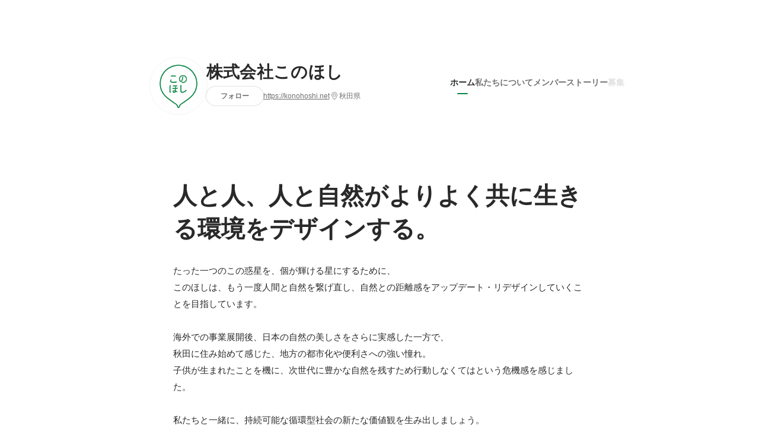

--- FILE ---
content_type: text/html; charset=utf-8
request_url: https://www.wantedly.com/companies/konohoshi
body_size: 25404
content:
<!DOCTYPE html>
<html lang="ja-JP">
<head>
  <link rel='manifest' href='/manifest.json'>
  <meta charset="utf-8">
  <title>株式会社このほしの会社情報 - Wantedly</title>
<meta name="keywords" content="株式会社このほし" />
<meta name="description" content="株式会社このほしの魅力を伝えるコンテンツと、住所や代表・従業員などの会社情報です。たった一つのこの惑星を、個が輝ける星にするために、
このほしは、もう一度人間と自然を繋げ直し、自然との距離感をアップデート・リデザインしていくことを目指しています。

海外での事業展開後、日本の自然の美しさをさらに実感した一方で、
秋田に住み始めて感じた、地方の都市化や便利さへの強い憧れ。
子供が生まれたことを機に、次世代に豊かな自然を残すため行動しなくてはという危機感を感じました。

私たちと一緒に、持続可能な循環型社会の新たな価値観を生み出しましょう。" />

<link href="/favicon.ico" rel="icon" />
<link href="/apple-touch-icon-precomposed.png" rel="apple-touch-icon-precomposed" />
<link rel="alternate" hreflang="x-default" href="https://www.wantedly.com/companies/konohoshi" /><link rel="alternate" hreflang="ja" href="https://www.wantedly.com/companies/konohoshi" /><link rel="alternate" hreflang="en" href="https://sg.wantedly.com/companies/konohoshi" /><link rel="alternate" hreflang="ja-jp" href="https://www.wantedly.com/companies/konohoshi" /><link rel="alternate" hreflang="en-jp" href="https://en-jp.wantedly.com/companies/konohoshi" /><link rel="alternate" hreflang="en-sg" href="https://sg.wantedly.com/companies/konohoshi" />
<meta property="og:title" content="株式会社このほしの会社情報 - Wantedly" />
<meta property="og:image" content="https://images.wantedly.com/i/vMaM62v?h=1440&amp;w=1440" />
<meta property="twitter:image" content="https://images.wantedly.com/i/vMaM62v?h=1440&amp;w=1440" />
<meta property="og:type" content="article" />
<meta property="og:description" content="株式会社このほしの魅力を伝えるコンテンツと、住所や代表・従業員などの会社情報です。たった一つのこの惑星を、個が輝ける星にするために、
このほしは、もう一度人間と自然を繋げ直し、自然との距離感をアップデート・リデザインしていくことを目指しています。

海外での事業展開後、日本の自然の美しさをさらに実感した一方で、
秋田に住み始めて感じた、地方の都市化や便利さへの強い憧れ。
子供が生まれたことを機に、次世代に豊かな自然を残すため行動しなくてはという危機感を感じました。

私たちと一緒に、持続可能な循環型社会の新たな価値観を生み出しましょう。" />
<meta property="og:url" content="https://www.wantedly.com/companies/konohoshi" />

<meta property="fb:app_id" content="234170156611754" />
<meta name="twitter:card" content="summary_large_image" />
<meta name="twitter:site" content="@wantedly" />
<meta name="twitter:url" content="https://www.wantedly.com/companies/konohoshi" />
<meta name="twitter:title" content="株式会社このほしの会社情報 - Wantedly" />
<meta name="twitter:description" content="株式会社このほしの魅力を伝えるコンテンツと、住所や代表・従業員などの会社情報です。たった一つのこの惑星を、個が輝ける星にするために、
このほしは、もう一度人間と自然を繋げ直し、自然との距離感をアップデート・リデザインしていくことを目指しています。

海外での事業展開後、日本の自然の美しさをさらに実感した一方で、
秋田に住み始めて感じた、地方の都市化や便利さへの強い憧れ。
子供が生まれたことを機に、次世代に豊かな自然を残すため行動しなくてはという危機感を感じました。

私たちと一緒に、持続可能な循環型社会の新たな価値観を生み出しましょう。" />
<link rel="canonical" href="https://www.wantedly.com/companies/konohoshi" />
<link rel="alternate" type="application/rss+xml" title="RSS" href="https://www.wantedly.com/projects.xml" />

<meta name="csrf-param" content="authenticity_token" />
<meta name="csrf-token" content="8JKg4p7BIjYPFVVGmaH/cVRqs0E6v6S0LFU9Oa4u5JnAhVcWQw24+cuPWRubcHyEnKohfTgraNm/QfJk68aKcA==" />
<link rel="apple-touch-icon" href="/apple-touch-icon.png" />
<link rel="icon" type="image/png" href="/android-touch-icon.png" size="192x192" />
<meta name="apple-mobile-web-app-title" content="Wantedly" />
<meta name="application-name" content="Wantedly" />
<meta property="slack-app-id" content="A011NT5QACS" />
<script type="application/ld+json">{"@context":"https://schema.org","@graph":[{"@type":"Organization","@id":"https://www.wantedly.com/#organization","name":"Wantedly","url":"https://www.wantedly.com/","sameAs":["https://wantedlyinc.com","https://www.facebook.com/wantedly","https://x.com/wantedly"]},{"@type":"WebSite","@id":"https://www.wantedly.com/#website","url":"https://www.wantedly.com/","name":"Wantedly","inLanguage":"ja","publisher":{"@id":"https://www.wantedly.com/#organization"},"potentialAction":{"@type":"SearchAction","target":{"@type":"EntryPoint","urlTemplate":"https://www.wantedly.com/search?query={search_term_string}"},"query-input":"required name=search_term_string"}},{"@type":"WebPage","@id":"https://www.wantedly.com/companies/konohoshi#webpage","url":"https://www.wantedly.com/companies/konohoshi","name":"株式会社このほしの会社情報","inLanguage":"ja","isPartOf":{"@id":"https://www.wantedly.com/#website"},"publisher":{"@id":"https://www.wantedly.com/#organization"},"description":"株式会社このほしの魅力を伝えるコンテンツと、住所や代表・従業員などの会社情報です。たった一つのこの惑星を、個が輝ける星にするために、\nこのほしは、もう一度人間と自然を繋げ直し、自然との距離感をアップデート・リデザインしていくことを目指しています。\n\n海外での事業展開後、日本の自然の美しさをさらに実感した一方で、\n秋田に住み始めて感じた、地方の都市化や便利さへの強い憧れ。\n子供が生まれたことを機に、次世代に豊かな自然を残すため行動しなくてはという危機感を感じました。\n\n私たちと一緒に、持続可能な循環型社会の新たな価値観を生み出しましょう。","breadcrumb":{"@id":"https://www.wantedly.com/companies/konohoshi#breadcrumbs"},"about":{"@id":"https://www.wantedly.com/companies/konohoshi#organization"},"mainEntity":{"@id":"https://www.wantedly.com/companies/konohoshi#organization"},"mainEntityOfPage":{"@id":"https://www.wantedly.com/companies/konohoshi#webpage"},"primaryImageOfPage":{"@type":"ImageObject","url":"https://images.wantedly.com/i/vMaM62v"},"hasPart":[{"@type":"SiteNavigationElement","@id":"https://www.wantedly.com/companies/konohoshi#sitenav","name":"ページナビゲーション","hasPart":[{"@type":"WebPage","name":"ホーム","url":"https://www.wantedly.com/companies/konohoshi","inLanguage":"ja"},{"@type":"WebPage","name":"私たちについて","url":"https://www.wantedly.com/companies/konohoshi/about","inLanguage":"ja"},{"@type":"WebPage","name":"メンバー","url":"https://www.wantedly.com/companies/konohoshi/members","inLanguage":"ja"},{"@type":"WebPage","name":"ストーリー","url":"https://www.wantedly.com/companies/konohoshi/stories","inLanguage":"ja"}]}]},{"@type":"Organization","@id":"https://www.wantedly.com/companies/konohoshi#organization","name":"株式会社このほし","url":"https://www.wantedly.com/companies/konohoshi","logo":{"@type":"ImageObject","url":"https://images.wantedly.com/i/6fJiGZr"},"legalName":"株式会社このほし","foundingDate":"2021-07-01","founder":{"@type":"Person","name":"小原祥嵩"},"numberOfEmployees":{"@type":"QuantitativeValue","value":5},"address":{"@type":"PostalAddress","addressCountry":"JP","streetAddress":"字下タ町17-4","addressLocality":"南秋田郡五城目町","addressRegion":"秋田県"},"contactPoint":{"@type":"ContactPoint","contactType":"customer service","url":"https://konohoshi.net"},"sameAs":["https://konohoshi.net"],"areaServed":[{"@type":"Country","name":"JP"}],"slogan":"人と人、人と自然がよりよく共に生きる環境をデザインする。","description":"たった一つのこの惑星を、個が輝ける星にするために、\nこのほしは、もう一度人間と自然を繋げ直し、自然との距離感をアップデート・リデザインしていくことを目指しています。\n\n海外での事業展開後、日本の自然の美しさをさらに実感した一方で、\n秋田に住み始めて感じた、地方の都市化や便利さへの強い憧れ。\n子供が生まれたことを機に、次世代に豊かな自然を残すため行動しなくてはという危機感を感じました。\n\n私たちと一緒に、持続可能な循環型社会の新たな価値観を生み出しましょう。"},{"@type":"BreadcrumbList","@id":"https://www.wantedly.com/companies/konohoshi#breadcrumbs","itemListElement":[{"@type":"ListItem","position":1,"name":"Wantedly","item":"https://www.wantedly.com/projects"},{"@type":"ListItem","position":2,"name":"株式会社このほし","item":"https://www.wantedly.com/companies/konohoshi"}]}]}
</script>
  <script type="application/json" id="wantedly-app-config">{"env":"production","controller":"companies","action":"show","params_id":"konohoshi","query_params":{},"current_user_id":null,"current_user_id_full":null,"current_user_id_civic_only":null,"request_mobile":false,"is_iphone":false,"user_signed_in":false,"keep_signed_out":false,"facebook_auto_login_enabled":true,"signed_in_as_company":false,"current_company_id":null,"current_company_name":"null","current_company_plan":"null","current_job_id":null,"role_cd":null,"fb_app_id":"234170156611754","twitter_oauth_url":"https://www.wantedly.com/user/auth/twitter?origin=https%3A%2F%2Fwww.wantedly.com%2Fcompanies%2Fkonohoshi","facebook_oauth_url":"https://www.wantedly.com/user/auth/facebook?origin=https%3A%2F%2Fwww.wantedly.com%2Fcompanies%2Fkonohoshi","linkedin_oauth_url":"https://www.wantedly.com/user/auth/linkedin?origin=https%3A%2F%2Fwww.wantedly.com%2Fcompanies%2Fkonohoshi","google_oauth_url":"https://www.wantedly.com/user/auth/google?origin=https%3A%2F%2Fwww.wantedly.com%2Fcompanies%2Fkonohoshi","apple_client_id":"com.wantedly.www","linkedin_login_available":false,"current_country":"japan","visit_url":"https://www.wantedly.com","accounts_url":"https://accounts.wantedly.com","platform_url":"https://platform.wantedly.com","source_cd":0,"session_id":"b75582d0bd18a45728ea86cdbf21593c","global_csrf_token":"M2u9Sce/kgWF/nJKZmG1MAdO3M6gYvDlpyJcXyVnkZkDfEq9GnMIykFkfhdksDbFz45O8qL2PIg0NpMCYI//cA==","visit_date_released_to_current_company":false,"tools_oauth_client_id":"29fc56b1a4740a5c65af0a56d9c55496f2c4f386a03d4a9497e161ac854861fe","tools_oauth_secret":"f77aea6386dee914e033ed3ce4242ed82c2b1d68629a94bdfcfbabba3c985633","is_premium_user":false,"user_profile_progress_rate":0,"usable_webp":true,"featureFlags":{},"stripe_user_payment_public_key":"pk_live_K58GPH4JpXDR9OYhQt9ZWAgc","stripe_public_key":"pk_live_HBOlbVSpP7qon4S2yJ0xNMHP","stripe_singapore_public_key":"pk_live_dlMUKChCEgKq9IxPGCLyPHWd","stripe_hong_kong_public_key":"pk_live_ZEfX5HaMjwcSNlVN4y5SAbDk"}</script>
<script type="application/json" id="i18n-config">{"defaultLocale":"en","locale":"ja"}</script>
  <script type="application/json" id="wantedly-i18n-flags">{"scout_filters_recommend_available":true,"scout_filters_connection_available":true,"scout_filters_scout_received_available":true,"scout_filters_age_range_available":true,"scout_filters_sort_available":true,"scout_filters_motivation_available":true,"scout_filters_location_available":true,"scout_filters_new_grad_available":true,"scout_filters_countries_available":false,"footer_subtitle_available":true,"register_with_facebook_post_available":false,"simple_signin_available":true,"client_material_request_available":true,"daily_pickup_available":true,"edit_with_detailed_flow_available":true,"enterprise_view_watch_users_available":true,"enterprise_view_bookmark_count_available":true,"user_violation_available":true,"subcategory_available":true,"medical_available":true,"keywords_available":true,"featured_project_list_available":true,"company_project_available":true,"enterprise_plan_update_available":true,"enterprise_plan_self_cancellation_available":true,"enterprise_plan_upgrade_available":true,"pricing_and_option_available":true,"payment_method_bill_available":true,"payment_method_card_available":true,"premium_user_available":true,"premium_user_status_visible":true,"free_scout_available":false,"profile_cover_post_available":false,"secret_profile_available":true,"enterprise_analytics_available":true,"international_wantedly_feed_available":true,"international_wantedly_people_available":true,"international_enterprise_show_journal":false,"project_filter_conditions_available":false,"visit_date_available":true,"recommendation_of_keywords_after_application_available":true,"international_client_inquiry_available":true,"international_feed_editable":false,"scout_countries_option_available":false,"international_enterprise_analytics_available":false,"social_share_buttons_available":true,"opt_out_trackers_available":false,"show_application_qualification":true,"project_support_available":true,"pdf_uploader_available":true,"apply_complete_resume_uploader_available":false,"keyword_suggestion_activated":true,"meetup_index_page_available":true,"show_project_creation_admin":false,"pubsub_email_available":false,"discover_available":true,"new_obligate_resume_available":false,"invoice_sending_available":true,"postal_code_available":true,"company_registration_address_required":false,"company_registration_phone_required":false,"improve_intl_projects_creation_enabled":false,"project_traits_available":true,"internationnal_project_show_after_modal":false,"google_rich_results_available":false,"keyword_search_target":false,"show_share_modal_after_post":false,"show_user_posts":true,"private_consulting_available":true,"kickoff_seminar_available":true,"engagement_suite_available_country":true,"profile_scout_available":true,"show_new_further_reading":true,"show_further_reading_posts":true,"job_posts_fully_visible_when_logged_out":false,"perk_enabled":false,"internal_story_enabled":false,"show_intl_journal_sidebar":false,"membership_request_enabled":true,"sitemap_meetups_enabled":true,"sitemap_wantedly_premium_enabled":true,"sitemap_resumes_enabled":true,"sitemap_way_of_writing_resumes_enabled":true,"sitemap_engagement_enabled":true,"sitemap_hiring_enabled":true,"sitemap_open_api_enabled":true,"sitemap_recommended_environment_enabled":true,"sitemap_about_enabled":true,"writer_available":true,"address_suffix_available":true,"meta_tag_projects_show_seo_available":true,"required_profile_items_notification_available":true,"resume_import_notification_enabled":false,"international_new_job_postings_campaign_available":false,"early_signup_triggers_enabled":false,"international_carousel_featured_only_enabled":false,"international_client_registration_flow_available":false,"international_apps_available":true,"international_new_project_page_available":false,"company_past_members_available":true,"default_project_filter_available":true,"project_category_available":true,"linkedin_login_available":false,"writing_program_available":true,"bookmarker_hunting_available":true,"video_available":true,"antisocial_check_available":true,"company_ranking_available":true,"friend_invitation_available":true,"overseas_feature_company_tag_available":true,"facebook_connect_available":true,"twitter_connect_available":true,"linkedin_connect_available":true,"github_connect_available":true,"whatsapp_connect_available":true,"hatena_connect_available":true,"instagram_connect_available":true,"facebook_support_available":true,"twitter_support_available":true,"linkedin_support_available":false,"whatsapp_support_available":false,"github_support_available":true,"hatena_support_available":true,"instagram_support_available":true,"support_message_suggestion_available":false,"call_support_available":true,"company_feeds_available":true,"area_filter_available":true,"company_filter_available":false,"keyword_filter_available":true,"global_keyword_filter_available":true,"global_header_options_available":true,"segment_type_questionnaire_available":true,"prefecture_option_available":true,"project_tutorial_available":true,"trial_2017_available":true,"candidacy_visible_time_limit_exists":false,"employee_interview_available":true,"material_available":true,"detailed_header_available":true,"enterprise_dashboard_available":true,"enterprise_international_dashboard_available":false,"enterprise_current_plan_options_available":true,"enterprise_navigation_group_available":true,"seminar_available":true,"activity_score_ordering_available":false,"candidate_limit_message_available":true,"candidate_watch_available":true,"candidate_learn_more_available":true,"status_updated_buttons_available":true,"visit_date_dialog_available":true,"enterprise_project_member_role_selector_available":true,"mf_kessai_available":true,"founded_on_year_suffix_required":true,"number_month_list":true,"analytics_generations_short_year":true,"scout_setting_available":true,"direct_scout_option_available":true,"require_published_projects_to_show_scout_menu":true,"full_scout_option_available":true,"scout_user_positive_action_available":true,"application_to_scout_available":true,"scout_clickable_items_enabled":true,"scout_filters_occupation_available":true,"scout_filters_activity_available":true,"scout_filters_items_available":true}</script>
<script type="application/json" id="wantedly-flash">{"alert":null,"notice":null}</script>

  

  
    <script src="https://de7iszmjjjuya.cloudfront.net/assets/build/commons-b9330d9d2fbec91e197e.js" crossorigin="anonymous" defer="defer"></script>
    <script src="https://de7iszmjjjuya.cloudfront.net/assets/build/login_card-2e051f9250099187fb66.js" crossorigin="anonymous" defer="defer"></script>
  <script>
//<![CDATA[
window.gon={};
//]]>
</script>
  
  <script src="//www.google-analytics.com/analytics.js" async="async"></script>
  <script>
  (function (w, ga) {
    w.GoogleAnalyticsObject = ga;
    w[ga] =
      w[ga] ||
      function () {
        (w[ga].q = w[ga].q || []).push(arguments);
      };
    w[ga].l = Date.now();
  })(window, "ga");

  ga('create', 'UA-12847756-21', { cookieDomain: 'wantedly.com' });




  // Clear referrer when redirected back after OAuth so that the session referrer will not be overwritten with the auth provider url.
  // cf. https://github.com/wantedly/wantedly/issues/38883
  var OMNIAUTH_CALLBACK_KEY = "omniauth_callback";
  var hasOmniauthCallbackCookie = (new RegExp("(?:^|;\\s*)" + escape(OMNIAUTH_CALLBACK_KEY).replace(/[\-\.\+\*]/g, "\\$&") + "\\s*\\=")).test(document.cookie);
  if (hasOmniauthCallbackCookie) {
    if (unescape(document.cookie.replace(new RegExp("(?:^|.*;\\s*)" + escape(OMNIAUTH_CALLBACK_KEY).replace(/[\-\.\+\*]/g, "\\$&") + "\\s*\\=\\s*((?:[^;](?!;))*[^;]?).*"), "$1")) === "true") {
      ga('set', 'referrer', location.origin);
      // Clear cookie
      document.cookie = escape(OMNIAUTH_CALLBACK_KEY) + "=; expires=Thu, 01 Jan 1970 00:00:00 GMT; path=/";
    }
  }

  ga('send', 'pageview', null);
  ga('set', 'dimension1', "not_logged_in");
  ga('set', 'dimension2', "japan");

  </script>


    <script>window.eventTrackingGlobalProperties = {"country":"japan","locale":"ja","user_id":null,"user_name":null,"user_email":null,"company_id":null,"company_name":null};</script>
  <script src="https://de7iszmjjjuya.cloudfront.net/assets/build/v1/gtm/loader-dfe56b27bda943d53a7f.js" crossorigin="anonymous"></script>

    <script src="https://www.googletagmanager.com/gtm.js?id=GTM-NK3SZPP" async="async"></script>
    <script type="text/javascript">
    (function (w, l) {
      w[l] = w[l] || [];
      w[l].push({
        "gtm.start": Date.now(),
        event: "gtm.js",
      });
    })(window, "dataLayer");
    </script>



  <script src="https://accounts.google.com/gsi/client" async="async" defer="defer"></script>

  <link rel="preconnect" href="https://fonts.googleapis.com">
  <link rel="preconnect" href="https://fonts.gstatic.com" crossorigin>
    <link rel="preload" as="image" href="https://images.wantedly.com/i/vMaM62v?h=800&amp;w=2560">

    <script type="application/json" id="ssr-app-data">{"router":{"path":"/companies/konohoshi","query":{},"queryString":""},"page":"companies#show","auth":{"current_user":null,"current_company":null,"current_country":"japan","current_user_company_ids":[],"culture_map_editable_company_ids":[],"locale":"ja","current_member_permission":null},"body":{"company":{"id":4674824,"name":"株式会社このほし","company_name":"konohoshi","origin":"たった一つのこの惑星を、個が輝ける星にするために、\nこのほしは、もう一度人間と自然を繋げ直し、自然との距離感をアップデート・リデザインしていくことを目指しています。\n\n海外での事業展開後、日本の自然の美しさをさらに実感した一方で、\n秋田に住み始めて感じた、地方の都市化や便利さへの強い憧れ。\n子供が生まれたことを機に、次世代に豊かな自然を残すため行動しなくてはという危機感を感じました。\n\n私たちと一緒に、持続可能な循環型社会の新たな価値観を生み出しましょう。","url":"https://konohoshi.net","mission_statement":"人と人、人と自然がよりよく共に生きる環境をデザインする。","founder":"小原祥嵩","founded_on":"2021-07-01","payroll_number":5,"latitude":39.9435066,"longitude":140.1192504,"short_location":"秋田県","address_prefix":"秋田県南秋田郡五城目町字下タ町17-4","address_suffix":"","font_color_code":"#078541","twitter":null,"facebook":null,"country":"japan","company_path":"/companies/konohoshi","misc_tag_names":[],"project_count":0,"post_count":3,"lastest_post_published_at":"2024-04-04T13:38:42.567+09:00","has_descriptions":true,"is_trial":true,"policy_update":false,"avatar":{"id":12748295,"url":"https://images.wantedly.com/i/6fJiGZr"},"background":{"id":null,"url":"https://images.wantedly.com/i/vMaM62v"},"company_top_video":null,"visible_company_values":[{"id":78550},{"id":78551},{"id":78552}]},"company_followings":[],"onboarding_incomplete":null,"featured_memberships":[{"id":324893,"display_order":1,"show_page_featured_display_order":2,"members_page_featured_display_order":-1,"user":{"id":56685,"name":"小原 祥嵩","user_path":"/users/56685","avatar":{"id":null,"url":"https://images.wantedly.com/i/r3kezVF"},"profile":{"id":115590,"introduction":null,"position":"代表取締役","cover_post":null}}},{"id":331730,"display_order":3,"show_page_featured_display_order":4,"members_page_featured_display_order":-1,"user":{"id":14579482,"name":"大山 貴子","user_path":"/users/14579482","avatar":{"id":null,"url":"https://images.wantedly.com/i/WPfjVPe"},"profile":{"id":249335,"introduction":null,"position":"その他","cover_post":null}}},{"id":332192,"display_order":2,"show_page_featured_display_order":3,"members_page_featured_display_order":-1,"user":{"id":2631,"name":"柳澤 龍","user_path":"/users/2631","avatar":{"id":null,"url":"https://images.wantedly.com/i/q8h5voJ"},"profile":{"id":2618,"introduction":null,"position":"その他","cover_post":{"post_path":"/users/2631/post_articles/223281","id":223281,"title":"時間を味方にする不便な場所巡り","image":{"id":4771048,"url":"https://images.wantedly.com/i/iGGxL3E"}}}}},{"id":360209,"display_order":5,"show_page_featured_display_order":7,"members_page_featured_display_order":-1,"user":{"id":179365488,"name":"根本 天羽","user_path":"/users/179365488","avatar":{"id":null,"url":"https://images.wantedly.com/i/LWbRPsS"},"profile":{"id":26504158,"introduction":"秋田県にある国際教養大学でメディア学を専攻し、秋田県五城目町を拠点とする株式会社このほしでインターン生として活動しています。会社では事業内容に関する広報と、イベントレポートの執筆業務を担っています。秋田にあふれている魅力を発信できるようなコンテンツ作りをしていきます！","position":"","cover_post":null}}}],"company_membership_sections":[],"projects":[],"projects_total_count":0,"meetups":[],"meetups_total_count":0,"portfolio_projects":[],"post_pins":[],"posts":null,"latest_pinnable_posts":[{"post_path":"/companies/konohoshi/post_articles/896969","id":896969,"title":"このほしnoteに「持続可能な森林管理とは？～藤森隆郎さんと池田憲昭さんの対談を共催しました～」を公開しました！","image":{"id":17509923,"url":"https://images.wantedly.com/i/NAKyy5W","url_of_images":"https://images.wantedly.com/i/NAKyy5W"}},{"post_path":"/companies/konohoshi/post_articles/895653","id":895653,"title":"このほしnoteに「私たちの豊かなまちを語ろう会」開催レポートを公開しました！","image":{"id":17442168,"url":"https://images.wantedly.com/i/eqnY3mk","url_of_images":"https://images.wantedly.com/i/eqnY3mk"}},{"post_path":"/companies/konohoshi/post_articles/895644","id":895644,"title":"このほしnoteに「森の学校2024~冬~」開催レポートを公開しました！","image":{"id":17442113,"url":"https://huntr-assets.s3.amazonaws.com/users/179365488/cd096864-123b-46c5-a0b2-e17cb78921e1","url_of_images":"https://images.wantedly.com/i/aGN3Hhs"}}],"company_values":[{"id":78552,"description":"新しい価値観や社会を提案していく上で、多角的な視点や視座があることが必要だと考えます。","rank":3,"feature":"diversity","feature_title":"メンバーの多様性","feature_title_with_break":"メンバーの多様性","feature_color":"#618feb","feature_cd":6},{"id":78551,"description":"誰もやった経験がないから、前例がないからといって諦めません。ベンチャーなので、\"やったことない\"は当たり前。失敗≠ネガティブ、失敗＝学び。　Learn from failure の精神で、成長・成功への学びの糧であると捉えています。","rank":2,"feature":"fail_safe","feature_title":"失敗を恐れない","feature_title_with_break":"失敗を恐れない","feature_color":"#eb4f95","feature_cd":19},{"id":78550,"description":"誰も生きたことのない社会をデザインしていくために、価値の見直しと再発見、新しい価値観を生み直すことが必要だと考えます。創造的かつ挑戦的な姿勢を大切にします。","rank":1,"feature":"creativity","feature_title":"創造性と革新性","feature_title_with_break":"創造性と革新性","feature_color":"#ed472f","feature_cd":30}],"culture_map_setting":null,"current_company_id":null,"is_env_qa":false}}</script>
    
    <script src="https://de7iszmjjjuya.cloudfront.net/assets/build/main-8fc7c264a6d313db8320.js" crossorigin="anonymous" defer="defer"></script>
    
    <script src="https://de7iszmjjjuya.cloudfront.net/assets/build/cross_page_components-59c72c31328343456bcd.js" crossorigin="anonymous" defer="defer"></script>
    <script src="https://de7iszmjjjuya.cloudfront.net/assets/build/v1/social_login_success_event_tracking-ba1521471fdb80a890a9.js" crossorigin="anonymous" defer="defer"></script>

  <link rel="stylesheet" media="screen" href="https://de7iszmjjjuya.cloudfront.net/assets/build/v1/vendor-styles-2b79173b5e4c68e902dd.css" />
  <link rel="stylesheet" media="screen" href="https://de7iszmjjjuya.cloudfront.net/assets/build/v1/application-226b3920ee454eb7f34a.css" />
  <link rel="stylesheet" media="screen" href="https://de7iszmjjjuya.cloudfront.net/assets/build/ui-react-2022-style-7d048e0e0b881b988a8e.css" />
  <link rel="stylesheet" media="screen" href="https://fonts.googleapis.com/css2?family=Lato:wght@400;700&amp;family=Poppins:wght@300;400;600;700&amp;display=swap" />
  

</head>
<body class=" modal-experiment-enabled">
  
    <noscript><iframe src="https://www.googletagmanager.com/ns.html?id=GTM-NK3SZPP"
    height="0" width="0" style="display:none;visibility:hidden"></iframe></noscript>



  

  <div class='new-ui-modal-full-page-wrapper' id='photo_viewer'>
<div class='new-ui-modal-overlay'>
<div class='viewer-header'>
<div class='close-button'>
<div class='button-icon-small'>
<div class='button-touch-area'>
<div class='icon-button'>
<i class='wt-icon wt-icon-close'></i>
</div>
</div>
</div>
</div>
<div class='pager'>
<div class='page'>1</div>
<div class='slash'>/</div>
<div class='total'>5</div>
</div>
</div>
<div id='photo_viewer_content_wrapper'>
<div id='photo_viewer_content'></div>
<div class='side-button left-button'>
<div class='button-icon-small'>
<div class='button-touch-area'>
<div class='icon-button'>
<div class='icon-button-cover'></div>
<i class='wt-icon wt-icon-chevron-left'></i>
</div>
</div>
</div>
</div>
<div class='side-button right-button'>
<div class='button-icon-small'>
<div class='button-touch-area'>
<div class='icon-button'>
<div class='icon-button-cover'></div>
<i class='wt-icon wt-icon-chevron-right'></i>
</div>
</div>
</div>
</div>
</div>
</div>
</div>

  <div id="fb-root"></div>
  <div id="container">
      
    <div id="main-outer" class="cf">
        <div id="header" class="cf">
          <div id="header-inner">
                <header class='cf sticky' data-env='production' data-has-elevation='true' data-locale='ja' id='global-header'></header>

          </div>
        </div>
        
      

      <div id="main" class="companies-controller companies-show action-show cf">
        <div id="main-inner" class="cf">
          <!-- TODO(kdnk): Load font when RootContainer is mounted. -->
<div data-component="App" data-ssr-props="{}" data-hydrate=""><style data-styled="true" data-styled-version="5.3.11">.eMretg{-webkit-transition-property:opacity;transition-property:opacity;-webkit-transition-duration:150ms;transition-duration:150ms;-webkit-transition-timing-function:linear;transition-timing-function:linear;opacity:0;}/*!sc*/
data-styled.g337[id="LazyImage__Img-sc-1g3x8q1-0"]{content:"eMretg,"}/*!sc*/
#container{min-width:auto;}/*!sc*/
#main{margin-top:0;margin-bottom:0;}/*!sc*/
#main-inner{width:auto;}/*!sc*/
data-styled.g339[id="sc-global-JkaJv1"]{content:"sc-global-JkaJv1,"}/*!sc*/
.jrwlFo{display:-webkit-box;display:-webkit-flex;display:-ms-flexbox;display:flex;-webkit-box-pack:center;-webkit-justify-content:center;-ms-flex-pack:center;justify-content:center;-webkit-align-items:center;-webkit-box-align:center;-ms-flex-align:center;align-items:center;box-sizing:border-box;color:rgba(0,0,0,0.84);padding:0 19px;min-width:90px;height:28px;border-radius:100px;border:none;cursor:pointer;background:transparent;-webkit-transition:all 150ms cubic-bezier(0,0,1,1) 0s;transition:all 150ms cubic-bezier(0,0,1,1) 0s;white-space:nowrap;}/*!sc*/
data-styled.g351[id="FollowButtonContainer__FollowButton-sc-1qq6swk-0"]{content:"jrwlFo,"}/*!sc*/
.loaGuh{width:100%;display:-webkit-box;display:-webkit-flex;display:-ms-flexbox;display:flex;-webkit-box-pack:justify;-webkit-justify-content:space-between;-ms-flex-pack:justify;justify-content:space-between;padding-bottom:1px;}/*!sc*/
@media screen and (min-width:64em){.loaGuh{gap:16px;-webkit-box-pack:center;-webkit-justify-content:center;-ms-flex-pack:center;justify-content:center;}}/*!sc*/
data-styled.g352[id="HeaderNav__Nav-sc-15k9xkr-0"]{content:"loaGuh,"}/*!sc*/
.dyRsFD{font-family:"Hiragino Sans","ヒラギノ角ゴシック Pro","Hiragino Kaku Gothic Pro","メイリオ",Meiryo,Osaka,"ＭＳ Ｐゴシック","MS PGothic",sans-serif;text-align:center;font-size:14px;line-height:22px;font-weight:600;display:inline-block;-webkit-flex-shrink:0;-ms-flex-negative:0;flex-shrink:0;position:relative;padding:12px 0;color:rgba(0,0,0,0.56);cursor:pointer;-webkit-transition:all 150ms cubic-bezier(0,0,1,1) 0s;transition:all 150ms cubic-bezier(0,0,1,1) 0s;}/*!sc*/
.dyRsFD:link,.dyRsFD:visited{color:rgba(0,0,0,0.56);}/*!sc*/
.dyRsFD:hover{-webkit-text-decoration:none;text-decoration:none;-webkit-transition:all 200ms cubic-bezier(0.3,0.3,0.3,1) 0s;transition:all 200ms cubic-bezier(0.3,0.3,0.3,1) 0s;color:rgba(0,0,0,0.84);}/*!sc*/
@media screen and (min-width:64em){.dyRsFD{padding:8px 0;}}/*!sc*/
.dyRsFD.active-nav-link-item{font-weight:700;color:#078541;}/*!sc*/
.dyRsFD.active-nav-link-item:before{position:absolute;width:18px;height:2px;border-radius:1px;background-color:#078541;content:"";display:inline-block;bottom:-1px;left:50%;-webkit-transform:translateX(-50%);-ms-transform:translateX(-50%);transform:translateX(-50%);}/*!sc*/
@media screen and (min-width:64em){.dyRsFD.active-nav-link-item{color:inherit;}.dyRsFD.active-nav-link-item:hover{opacity:1;}}/*!sc*/
.ilZpYe{font-family:"Hiragino Sans","ヒラギノ角ゴシック Pro","Hiragino Kaku Gothic Pro","メイリオ",Meiryo,Osaka,"ＭＳ Ｐゴシック","MS PGothic",sans-serif;text-align:center;font-size:14px;line-height:22px;font-weight:600;display:inline-block;-webkit-flex-shrink:0;-ms-flex-negative:0;flex-shrink:0;position:relative;padding:12px 0;color:rgba(0,0,0,0.12);cursor:default;-webkit-transition:all 150ms cubic-bezier(0,0,1,1) 0s;transition:all 150ms cubic-bezier(0,0,1,1) 0s;}/*!sc*/
.ilZpYe:link,.ilZpYe:visited{color:rgba(0,0,0,0.12);}/*!sc*/
.ilZpYe:hover{-webkit-text-decoration:none;text-decoration:none;-webkit-transition:all 200ms cubic-bezier(0.3,0.3,0.3,1) 0s;transition:all 200ms cubic-bezier(0.3,0.3,0.3,1) 0s;}/*!sc*/
@media screen and (min-width:64em){.ilZpYe{padding:8px 0;}}/*!sc*/
.ilZpYe.active-nav-link-item{font-weight:700;color:#078541;}/*!sc*/
.ilZpYe.active-nav-link-item:before{position:absolute;width:18px;height:2px;border-radius:1px;background-color:#078541;content:"";display:inline-block;bottom:-1px;left:50%;-webkit-transform:translateX(-50%);-ms-transform:translateX(-50%);transform:translateX(-50%);}/*!sc*/
@media screen and (min-width:64em){.ilZpYe.active-nav-link-item{color:inherit;}.ilZpYe.active-nav-link-item:hover{opacity:1;}}/*!sc*/
data-styled.g353[id="HeaderNav__NavLinkItem-sc-15k9xkr-1"]{content:"dyRsFD,ilZpYe,"}/*!sc*/
.jpYuBs{width:100%;aspect-ratio:256 / 80;height:auto;}/*!sc*/
data-styled.g355[id="CoverImage__Base-sc-tw3rrf-0"]{content:"jpYuBs,"}/*!sc*/
.ljXxza{background-size:cover;background-position:center;background-color:#cccccc;width:100%;height:100%;}/*!sc*/
@media screen and (max-width:960px){.ljXxza{background-size:contain;background-repeat:no-repeat;background-color:#ffffff;}}/*!sc*/
data-styled.g356[id="CoverImage__StyledImage-sc-tw3rrf-1"]{content:"ljXxza,"}/*!sc*/
.byOpTe{display:-webkit-box;display:-webkit-flex;display:-ms-flexbox;display:flex;-webkit-flex-direction:column;-ms-flex-direction:column;flex-direction:column;}/*!sc*/
@media screen and (min-width:64em){.byOpTe{-webkit-flex-direction:column-reverse;-ms-flex-direction:column-reverse;flex-direction:column-reverse;margin-bottom:80px;border:none;}}/*!sc*/
data-styled.g379[id="Header__Base-sc-1fxlgo9-0"]{content:"byOpTe,"}/*!sc*/
@media screen and (min-width:64em){.gKmjMz{position:relative;display:block;}}/*!sc*/
data-styled.g380[id="Header__CoverImageWrapper-sc-1fxlgo9-1"]{content:"gKmjMz,"}/*!sc*/
.xosyL{position:relative;display:block;width:56px;height:56px;border-radius:50%;}/*!sc*/
@media screen and (min-width:64em){.xosyL{width:96px;height:96px;}}/*!sc*/
data-styled.g382[id="Header__AvatarImageLink-sc-1fxlgo9-3"]{content:"xosyL,"}/*!sc*/
.hQyvaS{width:inherit;height:inherit;}/*!sc*/
data-styled.g383[id="Header__StyledAvatar-sc-1fxlgo9-4"]{content:"hQyvaS,"}/*!sc*/
.kubUVA{width:inherit;height:inherit;object-fit:cover;}/*!sc*/
data-styled.g384[id="Header__AvatarImage-sc-1fxlgo9-5"]{content:"kubUVA,"}/*!sc*/
.jElSbc{background-color:white;}/*!sc*/
@media screen and (min-width:64em){.jElSbc{margin:24px auto 16px;max-width:960px;box-shadow:none;z-index:20;position:static;height:auto;width:auto;}}/*!sc*/
data-styled.g387[id="Header__HeaderBar-sc-1fxlgo9-8"]{content:"jElSbc,"}/*!sc*/
.dQcHkZ{display:-webkit-box;display:-webkit-flex;display:-ms-flexbox;display:flex;-webkit-flex-direction:column;-ms-flex-direction:column;flex-direction:column;padding:20px 16px 12px;}/*!sc*/
@media screen and (min-width:64em){.dQcHkZ{padding:8px 24px;-webkit-flex-direction:row;-ms-flex-direction:row;flex-direction:row;height:auto;margin:0 auto;box-sizing:border-box;gap:12px;-webkit-box-pack:justify;-webkit-justify-content:space-between;-ms-flex-pack:justify;justify-content:space-between;-webkit-align-items:center;-webkit-box-align:center;-ms-flex-align:center;align-items:center;}}/*!sc*/
data-styled.g388[id="Header__HeaderBarInner-sc-1fxlgo9-9"]{content:"dQcHkZ,"}/*!sc*/
.caucoW{width:100%;display:-webkit-box;display:-webkit-flex;display:-ms-flexbox;display:flex;-webkit-align-items:flex-start;-webkit-box-align:flex-start;-ms-flex-align:flex-start;align-items:flex-start;gap:16px;}/*!sc*/
@media screen and (min-width:64em){.caucoW{gap:20px;-webkit-align-items:center;-webkit-box-align:center;-ms-flex-align:center;align-items:center;}}/*!sc*/
data-styled.g389[id="Header__HeaderLeft-sc-1fxlgo9-10"]{content:"caucoW,"}/*!sc*/
.kxQafw{-webkit-flex:1;-ms-flex:1;flex:1;display:-webkit-box;display:-webkit-flex;display:-ms-flexbox;display:flex;-webkit-flex-direction:column;-ms-flex-direction:column;flex-direction:column;}/*!sc*/
@media screen and (min-width:64em){.kxQafw{padding-bottom:0;}}/*!sc*/
data-styled.g390[id="Header__Meta-sc-1fxlgo9-11"]{content:"kxQafw,"}/*!sc*/
.bzXMrz{display:-webkit-box;display:-webkit-flex;display:-ms-flexbox;display:flex;-webkit-align-items:flex-start;-webkit-box-align:flex-start;-ms-flex-align:flex-start;align-items:flex-start;-webkit-box-pack:justify;-webkit-justify-content:space-between;-ms-flex-pack:justify;justify-content:space-between;}/*!sc*/
@media screen and (min-width:64em){.bzXMrz{width:387px;-webkit-align-items:center;-webkit-box-align:center;-ms-flex-align:center;align-items:center;height:auto;}}/*!sc*/
data-styled.g391[id="Header__MetaUpper-sc-1fxlgo9-12"]{content:"bzXMrz,"}/*!sc*/
.ccNqYQ{display:none;}/*!sc*/
@media screen and (min-width:64em){.ccNqYQ{display:-webkit-box;display:-webkit-flex;display:-ms-flexbox;display:flex;-webkit-flex-shrink:0;-ms-flex-negative:0;flex-shrink:0;}}/*!sc*/
data-styled.g392[id="Header__ButtonWrapper-sc-1fxlgo9-13"]{content:"ccNqYQ,"}/*!sc*/
.BOJxF{color:rgba(0,0,0,0.56);width:96px;}/*!sc*/
data-styled.g393[id="Header__FollowButton-sc-1fxlgo9-14"]{content:"BOJxF,"}/*!sc*/
.egrAxg{color:rgba(0,0,0,0.56);width:100%;}/*!sc*/
data-styled.g394[id="Header__FollowButtonForMobile-sc-1fxlgo9-15"]{content:"egrAxg,"}/*!sc*/
.jnsnon{padding:6px 0;}/*!sc*/
data-styled.g395[id="Header__CommonTouchArea-sc-1fxlgo9-16"]{content:"jnsnon,"}/*!sc*/
.cCXNAs{width:100%;padding:6px 0;}/*!sc*/
data-styled.g396[id="Header__MobileTouchArea-sc-1fxlgo9-17"]{content:"cCXNAs,"}/*!sc*/
.bOuNnL{display:-webkit-box;display:-webkit-flex;display:-ms-flexbox;display:flex;-webkit-align-items:center;-webkit-box-align:center;-ms-flex-align:center;align-items:center;gap:6px;margin:12px 0 8px;width:100%;}/*!sc*/
@media screen and (min-width:64em){.bOuNnL{display:none;}}/*!sc*/
data-styled.g397[id="Header__MobileActionArea-sc-1fxlgo9-18"]{content:"bOuNnL,"}/*!sc*/
.fMjcGd{font-weight:700;font-size:18px;line-height:28px;margin:4px 0 0;-webkit-flex:1;-ms-flex:1;flex:1;}/*!sc*/
@media screen and (min-width:64em){.fMjcGd{line-height:36px;margin-top:0;margin-right:0;font-size:24px;}}/*!sc*/
data-styled.g399[id="Header__CompanyName-sc-1fxlgo9-20"]{content:"fMjcGd,"}/*!sc*/
.kfVhSA{color:rgba(0,0,0,0.84);-webkit-transition:color 150ms cubic-bezier(0,0,1,1) 0s;transition:color 150ms cubic-bezier(0,0,1,1) 0s;display:block;width:100%;}/*!sc*/
.kfVhSA:link,.kfVhSA:visited{color:rgba(0,0,0,0.84);}/*!sc*/
.kfVhSA:hover{-webkit-text-decoration:none;text-decoration:none;color:rgba(0,0,0,0.56);-webkit-transition:color 200ms cubic-bezier(0.3,0.3,0.3,1) 0s;transition:color 200ms cubic-bezier(0.3,0.3,0.3,1) 0s;}/*!sc*/
@media screen and (min-width:64em){.kfVhSA{font-weight:600;font-size:28px;}}/*!sc*/
data-styled.g400[id="Header__CompanyNameLink-sc-1fxlgo9-21"]{content:"kfVhSA,"}/*!sc*/
.jnGeQB{display:-webkit-box;display:-webkit-flex;display:-ms-flexbox;display:flex;-webkit-align-items:center;-webkit-box-align:center;-ms-flex-align:center;align-items:center;gap:8px;-webkit-flex-wrap:wrap;-ms-flex-wrap:wrap;flex-wrap:wrap;margin-top:4px;}/*!sc*/
@media screen and (min-width:64em){.jnGeQB{-webkit-align-items:center;-webkit-box-align:center;-ms-flex-align:center;align-items:center;gap:8px;margin-top:0;}}/*!sc*/
data-styled.g401[id="Header__MetaLower-sc-1fxlgo9-22"]{content:"jnGeQB,"}/*!sc*/
@includes hiragino-sans;/*!sc*/
.fNARgL{color:rgba(0,0,0,0.56);max-width:300px;text-overflow:ellipsis;white-space:nowrap;overflow:hidden;-webkit-text-decoration:underline;text-decoration:underline;-webkit-transition:all 150ms cubic-bezier(0,0,1,1) 0s;transition:all 150ms cubic-bezier(0,0,1,1) 0s;}/*!sc*/
.fNARgL:hover{color:rgba(0,0,0,0.84);-webkit-transition:all 200ms cubic-bezier(0.3,0.3,0.3,1) 0s;transition:all 200ms cubic-bezier(0.3,0.3,0.3,1) 0s;}/*!sc*/
.fNARgL:visited,.fNARgL:active,.fNARgL:link{color:rgba(0,0,0,0.56);-webkit-text-decoration:underline;text-decoration:underline;}/*!sc*/
data-styled.g402[id="Header__OfficialLink-sc-1fxlgo9-23"]{content:"fNARgL,"}/*!sc*/
.cgbSBf{display:-webkit-box;display:-webkit-flex;display:-ms-flexbox;display:flex;-webkit-align-items:center;-webkit-box-align:center;-ms-flex-align:center;align-items:center;white-space:nowrap;}/*!sc*/
data-styled.g403[id="Header__LocationWrapper-sc-1fxlgo9-24"]{content:"cgbSBf,"}/*!sc*/
.tjAIw{color:rgba(0,0,0,0.56);}/*!sc*/
data-styled.g404[id="Header__LocationText-sc-1fxlgo9-25"]{content:"tjAIw,"}/*!sc*/
.gkOhmL{width:16px;height:16px;color:rgba(0,0,0,0.4);}/*!sc*/
data-styled.g405[id="Header__LocationIcon-sc-1fxlgo9-26"]{content:"gkOhmL,"}/*!sc*/
.kzNcOq{min-height:48px;display:-webkit-box;display:-webkit-flex;display:-ms-flexbox;display:flex;width:100%;margin:0 -16px;}/*!sc*/
@media screen and (min-width:64em){.kzNcOq{-webkit-flex-shrink:0;-ms-flex-negative:0;flex-shrink:0;width:auto;margin-left:-24px;margin-right:-24px;padding-top:0;padding-right:0;}}/*!sc*/
data-styled.g406[id="Header__NavWrapper-sc-1fxlgo9-27"]{content:"kzNcOq,"}/*!sc*/
.lbuqde{padding:0 12px;-webkit-flex-shrink:0;-ms-flex-negative:0;flex-shrink:0;width:100%;}/*!sc*/
@media screen and (min-width:64em){.lbuqde{padding:0 24px;}}/*!sc*/
data-styled.g407[id="Header__NavWrapperInner-sc-1fxlgo9-28"]{content:"lbuqde,"}/*!sc*/
.jTJtxr{position:relative;}/*!sc*/
data-styled.g461[id="Carousel__Outer-sc-hm2l1h-4"]{content:"jTJtxr,"}/*!sc*/
.bxqVwS{position:relative;width:100%;display:-webkit-box;display:-webkit-flex;display:-ms-flexbox;display:flex;}/*!sc*/
data-styled.g462[id="Carousel__Inner-sc-hm2l1h-5"]{content:"bxqVwS,"}/*!sc*/
.gVfifc{-webkit-flex-shrink:0;-ms-flex-negative:0;flex-shrink:0;-webkit-box-flex:0;-webkit-flex-grow:0;-ms-flex-positive:0;flex-grow:0;width:calc((100% - 0px * 0.5) / 1.5);margin-right:0px;}/*!sc*/
@media screen and (min-width:48em){.gVfifc{width:calc((100% - 0px * 1) / 2);margin-right:0px;}}/*!sc*/
@media screen and (min-width:64em){.gVfifc{width:calc((100% - 0px * 2) / 3);margin-right:0px;}}/*!sc*/
data-styled.g463[id="Carousel__Child-sc-hm2l1h-6"]{content:"gVfifc,"}/*!sc*/
.eowONK{position:relative;}/*!sc*/
data-styled.g464[id="Carousel__Container-sc-hm2l1h-7"]{content:"eowONK,"}/*!sc*/
.juvNQk{position:relative;}/*!sc*/
data-styled.g489[id="SectionNavigator__Base-sc-wz08pv-0"]{content:"juvNQk,"}/*!sc*/
.eNqbJO{margin-top:60px;padding:0 16px;}/*!sc*/
.eNqbJO:first-of-type{margin-top:0;}/*!sc*/
@media screen and (min-width:64em){.eNqbJO{margin:100px auto 0;width:720px;padding:0;}}/*!sc*/
data-styled.g491[id="Section__NewSection-sc-1pbgs0v-1"]{content:"eNqbJO,"}/*!sc*/
.eAfzVq{margin-top:60px;}/*!sc*/
.eAfzVq:first-of-type{margin-top:0;}/*!sc*/
@media screen and (min-width:64em){.eAfzVq{margin:100px auto 0;width:720px;}}/*!sc*/
data-styled.g492[id="Section__NavigatableSection-sc-1pbgs0v-2"]{content:"eAfzVq,"}/*!sc*/
.gkAAko{margin:0 16px;}/*!sc*/
@media screen and (min-width:64em){.gkAAko{width:720px;margin:0 auto;}}/*!sc*/
data-styled.g494[id="Section__NewSectionInner-sc-1pbgs0v-4"]{content:"gkAAko,"}/*!sc*/
.ibugpu{display:-webkit-box;display:-webkit-flex;display:-ms-flexbox;display:flex;-webkit-align-items:center;-webkit-box-align:center;-ms-flex-align:center;align-items:center;margin-bottom:8px;color:rgba(0,0,0,0.84);}/*!sc*/
@media screen and (min-width:64em){.ibugpu{margin-bottom:20px;padding:0 8px;}}/*!sc*/
data-styled.g495[id="Section__SectionTitle-sc-1pbgs0v-5"]{content:"ibugpu,"}/*!sc*/
.hctnJO{background:white;}/*!sc*/
data-styled.g508[id="RootContainer__Page-sc-httlnj-0"]{content:"hctnJO,"}/*!sc*/
@media screen and (max-width:34.9375em){.kVNAhR{padding-top:24px;}}/*!sc*/
data-styled.g509[id="RootContainer__ContentsWrapper-sc-httlnj-1"]{content:"kVNAhR,"}/*!sc*/
.UUCNy{margin-top:80px;}/*!sc*/
@media screen and (min-width:64em){.UUCNy{margin-top:100px;}}/*!sc*/
data-styled.g510[id="RootContainer__Footer-sc-httlnj-2"]{content:"UUCNy,"}/*!sc*/
.fmSmkS{display:none;}/*!sc*/
@media screen and (min-width:64em){.fmSmkS{display:none;z-index:10;padding:50px 0;left:40px;width:160px;position:absolute;top:0px;bottom:unset;}}/*!sc*/
data-styled.g929[id="SectionNavPlacer__Base-sc-8lh62h-0"]{content:"fmSmkS,"}/*!sc*/
.etbcGU{min-width:90px;}/*!sc*/
data-styled.g932[id="SectionNav__Base-sc-q9v8b-0"]{content:"etbcGU,"}/*!sc*/
.jWZnCU{position:relative;}/*!sc*/
data-styled.g935[id="TogglableStyledInput__Wrapper-sc-bchek-0"]{content:"jWZnCU,"}/*!sc*/
.gHmhSG{-webkit-flex:1;-ms-flex:1;flex:1;width:-webkit-fill-available;padding:6px 12px !important;border-radius:4px;overflow-y:auto;-webkit-transition:background-color 0.2s cubic-bezier(0.3,0.3,0.3,1);transition:background-color 0.2s cubic-bezier(0.3,0.3,0.3,1);background-color:transparent;white-space:pre-wrap;}/*!sc*/
.gHmhSG:hover{background-color:transparent;}/*!sc*/
.gHmhSG:focus{background-color:transparent;}/*!sc*/
data-styled.g936[id="TogglableStyledInput__Input-sc-bchek-1"]{content:"gHmhSG,"}/*!sc*/
.bYGQWo{position:relative;display:-webkit-box;display:-webkit-flex;display:-ms-flexbox;display:flex;-webkit-align-items:stretch;-webkit-box-align:stretch;-ms-flex-align:stretch;align-items:stretch;}/*!sc*/
.bYGQWo .TogglableStyledInput__Input-sc-bchek-1{padding-right:12px;}/*!sc*/
data-styled.g937[id="TogglableStyledInput__InputWrapper-sc-bchek-2"]{content:"bYGQWo,"}/*!sc*/
.iXZaYy{position:relative;}/*!sc*/
data-styled.g940[id="TogglableTextArea__Wrapper-sc-1qdxy12-0"]{content:"iXZaYy,"}/*!sc*/
.bhMQMd{padding:6px 12px !important;border-radius:4px;overflow-y:auto;-webkit-transition:background-color 0.2s cubic-bezier(0.3,0.3,0.3,1);transition:background-color 0.2s cubic-bezier(0.3,0.3,0.3,1);background-color:transparent;white-space:pre-wrap;}/*!sc*/
data-styled.g941[id="TogglableTextArea__Input-sc-1qdxy12-1"]{content:"bhMQMd,"}/*!sc*/
.lmJutc{width:100%;box-sizing:border-box;color:rgba(0,0,0,0.84);outline:none;}/*!sc*/
data-styled.g943[id="MissionSection__MissionText-sc-zsxd0q-0"]{content:"lmJutc,"}/*!sc*/
.BFGoE{width:100%;margin-top:16px;color:rgba(0,0,0,0.84);text-align:left;outline:none;}/*!sc*/
@media screen and (min-width:1281px){.BFGoE{margin-top:32px;}}/*!sc*/
data-styled.g944[id="MissionSection__OriginText-sc-zsxd0q-1"]{content:"BFGoE,"}/*!sc*/
.bdwRHi{display:-webkit-box;display:-webkit-flex;display:-ms-flexbox;display:flex;-webkit-align-items:baseline;-webkit-box-align:baseline;-ms-flex-align:baseline;align-items:baseline;gap:12px;margin-bottom:6px;}/*!sc*/
@media screen and (min-width:48em){.bdwRHi{margin-bottom:12px;}}/*!sc*/
data-styled.g988[id="MembershipProfile__MemberInfo-sc-lz0tgr-0"]{content:"bdwRHi,"}/*!sc*/
.eyKyVM{color:rgba(0,0,0,0.84);font-weight:700;-webkit-text-decoration:none;text-decoration:none;}/*!sc*/
.eyKyVM:hover{-webkit-text-decoration:none;text-decoration:none;color:rgba(0,0,0,0.84);}/*!sc*/
.eyKyVM:visited{color:rgba(0,0,0,0.84);}/*!sc*/
.eyKyVM:link{color:rgba(0,0,0,0.84);}/*!sc*/
.eyKyVM:active{color:rgba(0,0,0,0.84);}/*!sc*/
.eyKyVM:focus{color:rgba(0,0,0,0.84);}/*!sc*/
data-styled.g989[id="MembershipProfile__NameLink-sc-lz0tgr-1"]{content:"eyKyVM,"}/*!sc*/
.eMpxMT{color:rgba(0,0,0,0.56);font-weight:400;}/*!sc*/
@media screen and (min-width:48em){.eMpxMT{font-size:14px;line-height:24px;}}/*!sc*/
data-styled.g990[id="MembershipProfile__Position-sc-lz0tgr-2"]{content:"eMpxMT,"}/*!sc*/
.JDtUy{position:relative;display:block;width:100%;max-width:180px;margin:0 auto;padding-bottom:16px;border-radius:10px;text-align:center;border:1px solid white;color:rgba(0,0,0,0.84);cursor:pointer;}/*!sc*/
.JDtUy:hover{-webkit-text-decoration:none;text-decoration:none;color:rgba(0,0,0,0.84);}/*!sc*/
.JDtUy:visited{color:rgba(0,0,0,0.84);}/*!sc*/
@media screen and (min-width:1281px){.JDtUy{padding:20px 0 29px 0;}}/*!sc*/
data-styled.g1002[id="FeaturedMembershipCard__Base-sc-1nb383-0"]{content:"JDtUy,"}/*!sc*/
.cbvail{position:relative;max-width:58px;margin:0 auto 8px auto;}/*!sc*/
@media screen and (min-width:561px) and (max-width:960px),screen and (min-width:961px) and (max-width:1280px),screen and (min-width:1281px){.cbvail{max-width:104px;margin:0 auto 16px auto;}}/*!sc*/
.cbvail:before{content:"";display:block;padding-top:100%;}/*!sc*/
data-styled.g1003[id="FeaturedMembershipCard__AvatarWrapper-sc-1nb383-1"]{content:"cbvail,"}/*!sc*/
.iRqBzA{position:absolute;top:0;left:0;bottom:0;right:0;}/*!sc*/
data-styled.g1004[id="FeaturedMembershipCard__Avatar-sc-1nb383-2"]{content:"iRqBzA,"}/*!sc*/
.dzgDSc{border-radius:50%;width:100%;height:100%;background-size:cover;background-position:center;-webkit-transform-origin:center top;-ms-transform-origin:center top;transform-origin:center top;-webkit-transition:-webkit-transform 150ms ease-out;-webkit-transition:transform 150ms ease-out;transition:transform 150ms ease-out;-webkit-transform:scale(1.28);-ms-transform:scale(1.28);transform:scale(1.28);}/*!sc*/
@media screen and (min-width:1281px){.dzgDSc{-webkit-transform:scale(1.38);-ms-transform:scale(1.38);transform:scale(1.38);}}/*!sc*/
.eablDG{border-radius:50%;width:100%;height:100%;background-size:cover;background-position:center;-webkit-transform-origin:center top;-ms-transform-origin:center top;transform-origin:center top;-webkit-transition:-webkit-transform 150ms ease-out;-webkit-transition:transform 150ms ease-out;transition:transform 150ms ease-out;}/*!sc*/
data-styled.g1005[id="FeaturedMembershipCard__AvatarImageCover-sc-1nb383-3"]{content:"dzgDSc,eablDG,"}/*!sc*/
.iRCisV{padding:0 5px;margin-top:6px;text-align:center;}/*!sc*/
data-styled.g1006[id="FeaturedMembershipCard__MemberDescriptor-sc-1nb383-4"]{content:"iRCisV,"}/*!sc*/
.CpDnq{display:none;color:rgba(0,0,0,0.84);}/*!sc*/
@media screen and (min-width:1281px){.CpDnq{display:block;}}/*!sc*/
data-styled.g1007[id="FeaturedMembershipCard__Name-sc-1nb383-5"]{content:"CpDnq,"}/*!sc*/
.gktKtH{display:none;margin-top:4px;color:rgba(0,0,0,0.56);overflow:hidden;text-overflow:ellipsis;white-space:nowrap;}/*!sc*/
@media screen and (min-width:1281px){.gktKtH{display:block;}}/*!sc*/
data-styled.g1008[id="FeaturedMembershipCard__Position-sc-1nb383-6"]{content:"gktKtH,"}/*!sc*/
.iNOHDm{border-radius:6px;background-color:#078541;margin:32px auto 0 auto;width:24px;height:3px;}/*!sc*/
@media screen and (min-width:1281px){.iNOHDm{margin:64px auto 0 auto;width:32px;}}/*!sc*/
data-styled.g1009[id="FeaturedMembershipCard__SelectedLine-sc-1nb383-7"]{content:"iNOHDm,"}/*!sc*/
.lWyYa{margin:0 auto;position:relative;max-width:768px;}/*!sc*/
data-styled.g1010[id="CompanyMembershipFeaturingsViewer__Wrapper-sc-w1kmaz-0"]{content:"lWyYa,"}/*!sc*/
.dhvSIy{display:-webkit-box;display:-webkit-flex;display:-ms-flexbox;display:flex;-webkit-align-items:flex-start;-webkit-box-align:flex-start;-ms-flex-align:flex-start;align-items:flex-start;-webkit-flex-wrap:nowrap;-ms-flex-wrap:nowrap;flex-wrap:nowrap;margin-bottom:16px;}/*!sc*/
@media screen and (min-width:1281px){.dhvSIy{margin-bottom:0;}}/*!sc*/
data-styled.g1011[id="CompanyMembershipFeaturingsViewer__MembersWrapper-sc-w1kmaz-1"]{content:"dhvSIy,"}/*!sc*/
.dtnWtb{width:calc(100% / 4);}/*!sc*/
data-styled.g1012[id="CompanyMembershipFeaturingsViewer__MemberWrapper-sc-w1kmaz-2"]{content:"dtnWtb,"}/*!sc*/
.hkvrGK{overflow:hidden;}/*!sc*/
data-styled.g1013[id="CompanyMembershipFeaturingsViewer__ProfileWrapper-sc-w1kmaz-3"]{content:"hkvrGK,"}/*!sc*/
.jEpDEZ{display:-webkit-box;display:-webkit-flex;display:-ms-flexbox;display:flex;-webkit-align-items:center;-webkit-box-align:center;-ms-flex-align:center;align-items:center;-webkit-box-pack:justify;-webkit-justify-content:space-between;-ms-flex-pack:justify;justify-content:space-between;margin-bottom:16px;}/*!sc*/
@media screen and (min-width:48em){.jEpDEZ{padding:0 8px;}}/*!sc*/
data-styled.g1015[id="MembersSectionContainer__MembersSectionTitle-sc-1lk5mqa-0"]{content:"jEpDEZ,"}/*!sc*/
.zFgEw{color:rgba(0,0,0,0.84);}/*!sc*/
data-styled.g1016[id="MembersSectionContainer__MembersSectionTitleText-sc-1lk5mqa-1"]{content:"zFgEw,"}/*!sc*/
.isVlfm{color:rgba(0,0,0,0.56);}/*!sc*/
.isVlfm,.isVlfm:link,.isVlfm:visited,.isVlfm:hover,.isVlfm:active{color:rgba(0,0,0,0.56);-webkit-text-decoration:none;text-decoration:none;}/*!sc*/
data-styled.g1017[id="MembersSectionContainer__MembersSectionLinkButton-sc-1lk5mqa-2"]{content:"isVlfm,"}/*!sc*/
.jPsODx{position:relative;border-radius:8px;background-color:rgba(0,0,0,0.03);overflow:hidden;display:-webkit-box;display:-webkit-flex;display:-ms-flexbox;display:flex;-webkit-flex-direction:column;-ms-flex-direction:column;flex-direction:column;gap:4px;padding:24px 12px;height:100%;}/*!sc*/
@media screen and (max-width:34.9375em){.jPsODx{height:auto;min-height:104px;padding:20px;gap:8px;}}/*!sc*/
data-styled.g1018[id="CompanyValueCard__CardContainer-sc-xxutfq-0"]{content:"jPsODx,"}/*!sc*/
.cWlafL{padding:0 12px;display:-webkit-box;display:-webkit-flex;display:-ms-flexbox;display:flex;-webkit-box-pack:justify;-webkit-justify-content:space-between;-ms-flex-pack:justify;justify-content:space-between;-webkit-align-items:center;-webkit-box-align:center;-ms-flex-align:center;align-items:center;}/*!sc*/
@media screen and (max-width:34.9375em){.cWlafL{padding:0px;}}/*!sc*/
data-styled.g1019[id="CompanyValueCard__CardHeader-sc-xxutfq-1"]{content:"cWlafL,"}/*!sc*/
.oveqI{color:rgba(0,0,0,0.84);}/*!sc*/
@media screen and (max-width:34.9375em){.oveqI{font-size:16px;line-height:24px;}}/*!sc*/
data-styled.g1020[id="CompanyValueCard__ValueTitle-sc-xxutfq-2"]{content:"oveqI,"}/*!sc*/
.hdQXwa{padding:6px 0;}/*!sc*/
@media screen and (max-width:34.9375em){.hdQXwa{padding:0px;}}/*!sc*/
data-styled.g1021[id="CompanyValueCard__DescriptionWrapper-sc-xxutfq-3"]{content:"hdQXwa,"}/*!sc*/
.iFLTGJ{color:rgba(0,0,0,0.74);line-height:24px;}/*!sc*/
@media screen and (max-width:34.9375em){.iFLTGJ{width:auto;padding:0px !important;display:-webkit-box;-webkit-line-clamp:2;-webkit-box-orient:vertical;overflow:hidden;text-overflow:ellipsis;}}/*!sc*/
data-styled.g1022[id="CompanyValueCard__Description-sc-xxutfq-4"]{content:"iFLTGJ,"}/*!sc*/
.vTUSe{width:24px;height:24px;color:rgba(0,0,0,0.74);-webkit-transition:-webkit-transform 0.2s cubic-bezier(0.3,0.3,0.3,1);-webkit-transition:transform 0.2s cubic-bezier(0.3,0.3,0.3,1);transition:transform 0.2s cubic-bezier(0.3,0.3,0.3,1);-webkit-transform:rotate(0deg);-ms-transform:rotate(0deg);transform:rotate(0deg);}/*!sc*/
data-styled.g1023[id="CompanyValueCard__StyledChevronDown-sc-xxutfq-5"]{content:"vTUSe,"}/*!sc*/
.djlwZP{color:rgba(0,0,0,0.84);}/*!sc*/
data-styled.g1025[id="ValuesSection__SectionTitle-sc-1yotxd9-0"]{content:"djlwZP,"}/*!sc*/
.GjkPP{display:-webkit-box;display:-webkit-flex;display:-ms-flexbox;display:flex;-webkit-align-items:center;-webkit-box-align:center;-ms-flex-align:center;align-items:center;gap:8px;}/*!sc*/
data-styled.g1026[id="ValuesSection__SectionTitleLeft-sc-1yotxd9-1"]{content:"GjkPP,"}/*!sc*/
.ebJuCV{display:-webkit-box;display:-webkit-flex;display:-ms-flexbox;display:flex;-webkit-align-items:center;-webkit-box-align:center;-ms-flex-align:center;align-items:center;-webkit-box-pack:justify;-webkit-justify-content:space-between;-ms-flex-pack:justify;justify-content:space-between;margin-bottom:16px;}/*!sc*/
@media screen and (min-width:48em){.ebJuCV{margin-bottom:24px;padding:0 8px;}}/*!sc*/
data-styled.g1027[id="ValuesSection__SectionHeader-sc-1yotxd9-2"]{content:"ebJuCV,"}/*!sc*/
.kmNGgI{display:-webkit-box;display:-webkit-flex;display:-ms-flexbox;display:flex;-webkit-flex-direction:column;-ms-flex-direction:column;flex-direction:column;gap:16px;}/*!sc*/
data-styled.g1029[id="ValuesSection__MobileValuesWrapper-sc-1yotxd9-4"]{content:"kmNGgI,"}/*!sc*/
.hnjJSa{width:100%;}/*!sc*/
data-styled.g1030[id="ValuesSection__MobileValueCard-sc-1yotxd9-5"]{content:"hnjJSa,"}/*!sc*/
.jjMcri{display:-webkit-inline-box;display:-webkit-inline-flex;display:-ms-inline-flexbox;display:inline-flex;-webkit-align-items:center;-webkit-box-align:center;-ms-flex-align:center;align-items:center;cursor:help;}/*!sc*/
data-styled.g1033[id="ValuesSection__HintIconWrapper-sc-1yotxd9-8"]{content:"jjMcri,"}/*!sc*/
.harGcT{width:24px;height:24px;color:#9e9e9e;}/*!sc*/
data-styled.g1034[id="ValuesSection__StyledInfoCircle-sc-1yotxd9-9"]{content:"harGcT,"}/*!sc*/
.fLxUBq{position:relative;padding:8px;-webkit-transition:background-color 0.2s cubic-bezier(0.3,0.3,0.3,1);transition:background-color 0.2s cubic-bezier(0.3,0.3,0.3,1);}/*!sc*/
.fLxUBq:hover{background-color:rgba(0,0,0,0.03);}/*!sc*/
.fLxUBq:active{background-color:rgba(0,0,0,0.06);}/*!sc*/
data-styled.g1077[id="EditableCardWrapper__Base-sc-196zv51-0"]{content:"fLxUBq,"}/*!sc*/
.dAyHMW{display:block;color:inherit;}/*!sc*/
.dAyHMW:hover{-webkit-text-decoration:none;text-decoration:none;}/*!sc*/
data-styled.g1087[id="PostCardSimple__Base-sc-14ww0wm-0"]{content:"dAyHMW,"}/*!sc*/
.jtUiHc{border-radius:4px;margin-bottom:12px;background-color:#f5f5f5;overflow:hidden;}/*!sc*/
@media screen and (min-width:64em){.jtUiHc{margin-bottom:16px;}}/*!sc*/
data-styled.g1088[id="PostCardSimple__CoverImageWrapper-sc-14ww0wm-1"]{content:"jtUiHc,"}/*!sc*/
.gGhQsS{display:block;width:100%;height:auto;object-fit:cover;}/*!sc*/
data-styled.g1089[id="PostCardSimple__CoverImage-sc-14ww0wm-2"]{content:"gGhQsS,"}/*!sc*/
.gRcNbu{overflow:hidden;color:rgba(0,0,0,0.84);overflow:hidden;text-overflow:ellipsis;display:-webkit-box;line-height:1.5;font-size:16px;-webkit-box-orient:vertical;-webkit-line-clamp:2;max-height:48px;font-size:14px;}/*!sc*/
@media screen and (min-width:64em){.gRcNbu{overflow:hidden;text-overflow:ellipsis;display:-webkit-box;line-height:1.5;font-size:14px;-webkit-box-orient:vertical;-webkit-line-clamp:2;max-height:42px;}}/*!sc*/
data-styled.g1090[id="PostCardSimple__Title-sc-14ww0wm-3"]{content:"gRcNbu,"}/*!sc*/
.cZsviA{-webkit-text-decoration:none;text-decoration:none;}/*!sc*/
.cZsviA:hover{-webkit-text-decoration:none;text-decoration:none;}/*!sc*/
data-styled.g1097[id="FeaturedPostCard__Base-sc-zvmxog-0"]{content:"cZsviA,"}/*!sc*/
.jiJiTL{margin-top:8px;display:-webkit-box;display:-webkit-flex;display:-ms-flexbox;display:flex;gap:4px;-webkit-align-items:center;-webkit-box-align:center;-ms-flex-align:center;align-items:center;color:rgba(0,0,0,0.4);}/*!sc*/
data-styled.g1098[id="FeaturedPostCard__Status-sc-zvmxog-1"]{content:"jiJiTL,"}/*!sc*/
.fyhvYH{width:16px;height:16px;color:rgba(0,0,0,0.4);}/*!sc*/
data-styled.g1099[id="FeaturedPostCard__PinIcon-sc-zvmxog-2"]{content:"fyhvYH,"}/*!sc*/
.ceuWqL{margin-top:48px;}/*!sc*/
data-styled.g1102[id="FeaturedPostsSection__Section-sc-siq28l-0"]{content:"ceuWqL,"}/*!sc*/
.eYJpGC{color:rgba(0,0,0,0.56);}/*!sc*/
.eYJpGC,.eYJpGC:link,.eYJpGC:visited,.eYJpGC:hover,.eYJpGC:active{color:rgba(0,0,0,0.56);-webkit-text-decoration:none;text-decoration:none;}/*!sc*/
data-styled.g1103[id="FeaturedPostsSection__SectionLinkButton-sc-siq28l-1"]{content:"eYJpGC,"}/*!sc*/
@media screen and (min-width:64em){.hndaao{margin-bottom:16px;}}/*!sc*/
data-styled.g1104[id="FeaturedPostsSection__StyledSectionTitle-sc-siq28l-2"]{content:"hndaao,"}/*!sc*/
.isKajc{display:-webkit-box;display:-webkit-flex;display:-ms-flexbox;display:flex;-webkit-align-items:center;-webkit-box-align:center;-ms-flex-align:center;align-items:center;-webkit-box-pack:justify;-webkit-justify-content:space-between;-ms-flex-pack:justify;justify-content:space-between;width:100%;}/*!sc*/
data-styled.g1105[id="FeaturedPostsSection__TitleGroup-sc-siq28l-3"]{content:"isKajc,"}/*!sc*/
.fryBuY{display:-webkit-box;display:-webkit-flex;display:-ms-flexbox;display:flex;-webkit-align-items:center;-webkit-box-align:center;-ms-flex-align:center;align-items:center;gap:8px;}/*!sc*/
data-styled.g1106[id="FeaturedPostsSection__Title-sc-siq28l-4"]{content:"fryBuY,"}/*!sc*/
.jYpgil{color:rgba(0,0,0,0.84);}/*!sc*/
data-styled.g1107[id="FeaturedPostsSection__H2-sc-siq28l-5"]{content:"jYpgil,"}/*!sc*/
.ktvYXM{overflow-x:auto;overflow-y:hidden;}/*!sc*/
@media screen and (min-width:64em){.ktvYXM{padding:8px 0;overflow:hidden;}}/*!sc*/
data-styled.g1108[id="FeaturedPostsSection__FeaturedPostWrapper-sc-siq28l-6"]{content:"ktvYXM,"}/*!sc*/
.esfnms{margin:0 -8px;}/*!sc*/
@media screen and (min-width:64em){.esfnms{margin:0 auto;}}/*!sc*/
data-styled.g1109[id="FeaturedPostsSection__CarouselWrapper-sc-siq28l-7"]{content:"esfnms,"}/*!sc*/
.eymEpF{width:100%;display:-webkit-box;display:-webkit-flex;display:-ms-flexbox;display:flex;-webkit-flex-direction:column;-ms-flex-direction:column;flex-direction:column;gap:24px;}/*!sc*/
@media screen and (min-width:64em){.eymEpF{padding:0 8px;-webkit-flex-direction:row;-ms-flex-direction:row;flex-direction:row;-webkit-align-items:center;-webkit-box-align:center;-ms-flex-align:center;align-items:center;gap:40px;}}/*!sc*/
data-styled.g1135[id="BasicInfoSection__Wrapper-sc-kk2ai9-0"]{content:"eymEpF,"}/*!sc*/
.eCpxiZ{-webkit-flex:1;-ms-flex:1;flex:1;width:100%;display:-webkit-box;display:-webkit-flex;display:-ms-flexbox;display:flex;-webkit-flex-direction:column;-ms-flex-direction:column;flex-direction:column;gap:24px;}/*!sc*/
data-styled.g1136[id="BasicInfoSection__InformationArea-sc-kk2ai9-1"]{content:"eCpxiZ,"}/*!sc*/
.cUACca{display:-webkit-box;display:-webkit-flex;display:-ms-flexbox;display:flex;-webkit-flex-direction:row;-ms-flex-direction:row;flex-direction:row;-webkit-align-items:center;-webkit-box-align:center;-ms-flex-align:center;align-items:center;gap:16px;}/*!sc*/
@media screen and (min-width:64em){.cUACca{-webkit-flex-direction:column;-ms-flex-direction:column;flex-direction:column;-webkit-align-items:flex-start;-webkit-box-align:flex-start;-ms-flex-align:flex-start;align-items:flex-start;gap:8px;}}/*!sc*/
data-styled.g1137[id="BasicInfoSection__LeadInfoWrapper-sc-kk2ai9-2"]{content:"cUACca,"}/*!sc*/
.vCkKd{justify-self:flex-end;}/*!sc*/
data-styled.g1138[id="BasicInfoSection__MapArea-sc-kk2ai9-3"]{content:"vCkKd,"}/*!sc*/
.kmYoSu{display:-webkit-box;display:-webkit-flex;display:-ms-flexbox;display:flex;-webkit-flex-direction:column;-ms-flex-direction:column;flex-direction:column;-webkit-align-items:flex-start;-webkit-box-align:flex-start;-ms-flex-align:flex-start;align-items:flex-start;gap:4px;}/*!sc*/
@media screen and (min-width:64em){.kmYoSu{width:100%;-webkit-flex-direction:row;-ms-flex-direction:row;flex-direction:row;-webkit-box-pack:justify;-webkit-justify-content:space-between;-ms-flex-pack:justify;justify-content:space-between;-webkit-align-items:center;-webkit-box-align:center;-ms-flex-align:center;align-items:center;}}/*!sc*/
data-styled.g1139[id="BasicInfoSection__CompanyTitleWrapper-sc-kk2ai9-4"]{content:"kmYoSu,"}/*!sc*/
.byCnCU{width:64px;height:64px;}/*!sc*/
data-styled.g1140[id="BasicInfoSection__StyledAvatar-sc-kk2ai9-5"]{content:"byCnCU,"}/*!sc*/
.kZWzGJ{color:rgba(0,0,0,0.84);}/*!sc*/
data-styled.g1141[id="BasicInfoSection__CompanyName-sc-kk2ai9-6"]{content:"kZWzGJ,"}/*!sc*/
.iAqwPb{display:-webkit-box;display:-webkit-flex;display:-ms-flexbox;display:flex;-webkit-align-items:flex-start;-webkit-box-align:flex-start;-ms-flex-align:flex-start;align-items:flex-start;gap:12px;margin-bottom:8px;}/*!sc*/
.iAqwPb:last-child{margin-bottom:0;}/*!sc*/
data-styled.g1143[id="BasicInfoSection__ListItem-sc-kk2ai9-8"]{content:"iAqwPb,"}/*!sc*/
.bvRXkC{color:rgba(0,0,0,0.84);-webkit-flex:1;-ms-flex:1;flex:1;}/*!sc*/
data-styled.g1144[id="BasicInfoSection__CompanyInfoDescription-sc-kk2ai9-9"]{content:"bvRXkC,"}/*!sc*/
.hMHGIy{-webkit-flex:1;-ms-flex:1;flex:1;color:rgba(0,0,0,0.56);-webkit-transition:color 0.2s cubic-bezier(0.3,0.3,0.3,1);transition:color 0.2s cubic-bezier(0.3,0.3,0.3,1);}/*!sc*/
.hMHGIy:link,.hMHGIy:visited{color:rgba(0,0,0,0.56);-webkit-text-decoration:underline;text-decoration:underline;}/*!sc*/
.hMHGIy:hover{color:rgba(0,0,0,0.84);-webkit-text-decoration:underline;text-decoration:underline;}/*!sc*/
data-styled.g1145[id="BasicInfoSection__StyledLink-sc-kk2ai9-10"]{content:"hMHGIy,"}/*!sc*/
.Zlutz{width:100%;height:340px;}/*!sc*/
@media screen and (min-width:64em){.Zlutz{width:320px;height:360px;}}/*!sc*/
data-styled.g1146[id="BasicInfoSection__MapWrapper-sc-kk2ai9-11"]{content:"Zlutz,"}/*!sc*/
.gPsXnF{display:block;border:none;width:100%;height:100%;}/*!sc*/
data-styled.g1147[id="BasicInfoSection__Map-sc-kk2ai9-12"]{content:"gPsXnF,"}/*!sc*/
.fJLAQz{padding-top:4px;width:16px;height:16px;}/*!sc*/
data-styled.g1150[id="BasicInfoSection__LocationIcon-sc-kk2ai9-15"]{content:"fJLAQz,"}/*!sc*/
.klGfUx{padding-top:4px;width:16px;height:16px;}/*!sc*/
data-styled.g1151[id="BasicInfoSection__LinkIcon-sc-kk2ai9-16"]{content:"klGfUx,"}/*!sc*/
.eDWLJg{padding-top:4px;width:16px;height:16px;}/*!sc*/
data-styled.g1152[id="BasicInfoSection__FlagIcon-sc-kk2ai9-17"]{content:"eDWLJg,"}/*!sc*/
.hotxO{padding-top:4px;width:16px;height:16px;}/*!sc*/
data-styled.g1153[id="BasicInfoSection__PersonIcon-sc-kk2ai9-18"]{content:"hotxO,"}/*!sc*/
.iLHRNb{padding-top:4px;width:16px;height:16px;}/*!sc*/
data-styled.g1154[id="BasicInfoSection__PeopleThreeIcon-sc-kk2ai9-19"]{content:"iLHRNb,"}/*!sc*/
.kovqCf{color:rgba(0,0,0,0.84);white-space:pre-line;}/*!sc*/
data-styled.g1157[id="ApplyCtaSection__Head-sc-tvnxu6-1"]{content:"kovqCf,"}/*!sc*/
.iqtuau{margin-bottom:8px;color:rgba(0,0,0,0.84);}/*!sc*/
data-styled.g1158[id="ApplyCtaSection__SubHead-sc-tvnxu6-2"]{content:"iqtuau,"}/*!sc*/
.loHBHs{color:rgba(0,0,0,0.74);white-space:pre-line;}/*!sc*/
data-styled.g1159[id="ApplyCtaSection__Description-sc-tvnxu6-3"]{content:"loHBHs,"}/*!sc*/
</style>
 <div class="RootContainer__Page-sc-httlnj-0 hctnJO"><div><div class="Header__Base-sc-1fxlgo9-0 byOpTe"><div class="Header__CoverImageWrapper-sc-1fxlgo9-1 gKmjMz"><div class="CoverImage__Base-sc-tw3rrf-0 jpYuBs"><div style="background-image:url(&#x27;https://images.wantedly.com/i/vMaM62v?w=2560&amp;h=800&#x27;)" class="CoverImage__StyledImage-sc-tw3rrf-1 ljXxza"></div></div></div><div class="Header__HeaderBar-sc-1fxlgo9-8 jElSbc"><div class="Header__HeaderBarInner-sc-1fxlgo9-9 dQcHkZ"><div class="Header__HeaderLeft-sc-1fxlgo9-10 caucoW"><a href="/companies/konohoshi" class="Header__AvatarImageLink-sc-1fxlgo9-3 xosyL"><div class="Header__StyledAvatar-sc-1fxlgo9-4 hQyvaS wui-avatar-layout"><img src="https://images.wantedly.com/i/6fJiGZr" width="100" height="100" alt="株式会社このほし" class="Header__AvatarImage-sc-1fxlgo9-5 kubUVA wui-avatar-image"/></div></a><div class="Header__Meta-sc-1fxlgo9-11 kxQafw"><div class="Header__MetaUpper-sc-1fxlgo9-12 bzXMrz"><h2 class="Header__CompanyName-sc-1fxlgo9-20 fMjcGd"><a href="/companies/konohoshi" class="Header__CompanyNameLink-sc-1fxlgo9-21 kfVhSA wui-reset wui-text wui-text-headline2" style="--wui-textOverride-family:&quot;Poppins&quot;, &quot;Helvetica Neue&quot;, Helvetica, Arial, &quot;Hiragino Sans&quot;, &quot;ヒラギノ角ゴシック&quot;, &quot;Hiragino Kaku Gothic ProN&quot;, &quot;ヒラギノ角ゴ Pro W3&quot;, Roboto, &quot;メイリオ&quot;, Meiryo, &quot;ＭＳ Ｐゴシック&quot;, sans-serif">株式会社このほし</a></h2></div><div class="Header__MetaLower-sc-1fxlgo9-22 jnGeQB"><div class="Header__ButtonWrapper-sc-1fxlgo9-13 ccNqYQ"><div class="Header__CommonTouchArea-sc-1fxlgo9-16 jnsnon wui-toucharea wui-toucharea-type-pseudoElement wui-toucharea-button"><button class="FollowButtonContainer__FollowButton-sc-1qq6swk-0 jrwlFo Header__FollowButton-sc-1fxlgo9-14 BOJxF wui-visit-light-button-secondary wui-button wui-button-small wui-reset wui-text wui-text-caption" style="--wui-textOverride-weight:600;--wui-textOverride-family:&quot;Poppins&quot;, &quot;Helvetica Neue&quot;, Helvetica, Arial, &quot;Hiragino Sans&quot;, &quot;ヒラギノ角ゴシック&quot;, &quot;Hiragino Kaku Gothic ProN&quot;, &quot;ヒラギノ角ゴ Pro W3&quot;, Roboto, &quot;メイリオ&quot;, Meiryo, &quot;ＭＳ Ｐゴシック&quot;, sans-serif">フォロー</button></div></div><a href="https://konohoshi.net" target="_blank" class="Header__OfficialLink-sc-1fxlgo9-23 fNARgL wui-reset wui-text wui-text-caption" style="--wui-textOverride-family:&quot;Hiragino Sans&quot;, &quot;ヒラギノ角ゴシック Pro&quot;, &quot;Hiragino Kaku Gothic Pro&quot;, &quot;メイリオ&quot;, Meiryo, Osaka, &quot;ＭＳ Ｐゴシック&quot;, &quot;MS PGothic&quot;, sans-serif">https://konohoshi.net</a><span class="Header__LocationWrapper-sc-1fxlgo9-24 cgbSBf"><svg fill="none" xmlns="http://www.w3.org/2000/svg" viewBox="0 0 24 24" width="24" height="24" class="Header__LocationIcon-sc-1fxlgo9-26 gkOhmL wui-icon-2024-Location"><path fill-rule="evenodd" clip-rule="evenodd" d="M4.5 9.5C4.5 5.36 7.86 2 12 2c4.14 0 7.5 3.36 7.5 7.5 0 5.26-6.69 11.77-6.98 12.04l-.52.5-.52-.5c-.29-.27-6.98-6.78-6.98-12.04zm1.5 0c0 3.84 4.45 8.82 6 10.43 1.55-1.61 6-6.59 6-10.43 0-3.31-2.69-6-6-6s-6 2.69-6 6zm2 0c0-2.21 1.79-4 4-4s4 1.79 4 4-1.79 4-4 4-4-1.79-4-4zm1.5 0c0 1.38 1.12 2.5 2.5 2.5s2.5-1.12 2.5-2.5S13.38 7 12 7 9.5 8.12 9.5 9.5z" fill="currentColor"></path></svg><p class="Header__LocationText-sc-1fxlgo9-25 tjAIw wui-reset wui-text wui-text-caption" style="--wui-textOverride-family:&quot;Hiragino Sans&quot;, &quot;ヒラギノ角ゴシック Pro&quot;, &quot;Hiragino Kaku Gothic Pro&quot;, &quot;メイリオ&quot;, Meiryo, Osaka, &quot;ＭＳ Ｐゴシック&quot;, &quot;MS PGothic&quot;, sans-serif">秋田県</p></span></div></div></div><div class="Header__MobileActionArea-sc-1fxlgo9-18 bOuNnL"><div style="flex:1"><div class="Header__MobileTouchArea-sc-1fxlgo9-17 cCXNAs wui-toucharea wui-toucharea-type-pseudoElement wui-toucharea-button"><button class="FollowButtonContainer__FollowButton-sc-1qq6swk-0 jrwlFo Header__FollowButtonForMobile-sc-1fxlgo9-15 egrAxg wui-visit-light-button-secondary wui-button wui-button-medium wui-reset wui-text wui-text-caption" style="--wui-textOverride-weight:600;--wui-textOverride-family:&quot;Poppins&quot;, &quot;Helvetica Neue&quot;, Helvetica, Arial, &quot;Hiragino Sans&quot;, &quot;ヒラギノ角ゴシック&quot;, &quot;Hiragino Kaku Gothic ProN&quot;, &quot;ヒラギノ角ゴ Pro W3&quot;, Roboto, &quot;メイリオ&quot;, Meiryo, &quot;ＭＳ Ｐゴシック&quot;, sans-serif">フォロー</button></div></div></div><div class="Header__NavWrapper-sc-1fxlgo9-27 kzNcOq"><div class="Header__NavWrapperInner-sc-1fxlgo9-28 lbuqde"><nav class="HeaderNav__Nav-sc-15k9xkr-0 loaGuh"><a class="HeaderNav__NavLinkItem-sc-15k9xkr-1 dyRsFD active-nav-link-item" color="#078541" href="/companies/konohoshi">ホーム</a><a class="HeaderNav__NavLinkItem-sc-15k9xkr-1 dyRsFD" color="#078541" href="/companies/konohoshi/about">私たちについて</a><a class="HeaderNav__NavLinkItem-sc-15k9xkr-1 dyRsFD" color="#078541" href="/companies/konohoshi/members">メンバー</a><a class="HeaderNav__NavLinkItem-sc-15k9xkr-1 dyRsFD" color="#078541" href="/companies/konohoshi/stories">ストーリー</a><a class="HeaderNav__NavLinkItem-sc-15k9xkr-1 ilZpYe" color="#078541" disabled="" href="/companies/konohoshi/projects">募集</a></nav></div></div></div></div></div></div><div class="RootContainer__ContentsWrapper-sc-httlnj-1 kVNAhR"><div class="SectionNavigator__Base-sc-wz08pv-0 juvNQk"><div hidden="" class="SectionNavPlacer__Base-sc-8lh62h-0 fmSmkS"><div class="SectionNav__Base-sc-q9v8b-0 etbcGU"><div></div></div></div><section id="mission" data-display-name="ミッション" data-group-name="default" class="Section__NavigatableSection-sc-1pbgs0v-2 eAfzVq navigatable-section"><div class="TogglableStyledInput__Wrapper-sc-bchek-0 jWZnCU"><div class="TogglableStyledInput__InputWrapper-sc-bchek-2 bYGQWo"><h2 placeholder="実現したいミッションはなんですか？" maxLength="30" class="TogglableStyledInput__Input-sc-bchek-1 gHmhSG MissionSection__MissionText-sc-zsxd0q-0 lmJutc wui-reset wui-text wui-text-catch3"><span><span>人と人、人と自然がよりよく共に生きる環境をデザインする。</span></span></h2></div></div><div class="TogglableTextArea__Wrapper-sc-1qdxy12-0 iXZaYy"><p rows="4" placeholder="事業を通じて解決したい社会課題はありますか？
会社設立の背景にはどんなストーリーがありますか？
目指している未来はどんなカタチをしていますか？ " maxLength="255" class="TogglableTextArea__Input-sc-1qdxy12-1 bhMQMd MissionSection__OriginText-sc-zsxd0q-1 BFGoE wui-reset wui-text wui-text-body1"><span><span>たった一つのこの惑星を、個が輝ける星にするために、
このほしは、もう一度人間と自然を繋げ直し、自然との距離感をアップデート・リデザインしていくことを目指しています。

海外での事業展開後、日本の自然の美しさをさらに実感した一方で、
秋田に住み始めて感じた、地方の都市化や便利さへの強い憧れ。
子供が生まれたことを機に、次世代に豊かな自然を残すため行動しなくてはという危機感を感じました。

私たちと一緒に、持続可能な循環型社会の新たな価値観を生み出しましょう。</span></span></p></div></section><section id="values" data-display-name="価値観" data-group-name="default" class="Section__NavigatableSection-sc-1pbgs0v-2 eAfzVq navigatable-section"><div class="Section__NewSectionInner-sc-1pbgs0v-4 gkAAko"><div class="ValuesSection__SectionHeader-sc-1yotxd9-2 ebJuCV"><div class="ValuesSection__SectionTitleLeft-sc-1yotxd9-1 GjkPP"><h2 class="ValuesSection__SectionTitle-sc-1yotxd9-0 djlwZP wui-reset wui-text wui-text-headline2">価値観</h2><span class="ValuesSection__HintIconWrapper-sc-1yotxd9-8 jjMcri"><svg fill="none" xmlns="http://www.w3.org/2000/svg" viewBox="0 0 24 24" width="24" height="24" class="ValuesSection__StyledInfoCircle-sc-1yotxd9-9 harGcT wui-icon-2024-InfoCircle"><path fill-rule="evenodd" clip-rule="evenodd" d="M12 2C6.49 2 2 6.49 2 12s4.49 10 10 10 10-4.49 10-10S17.51 2 12 2zm0 18.5c-4.69 0-8.5-3.81-8.5-8.5 0-4.69 3.81-8.5 8.5-8.5 4.69 0 8.5 3.81 8.5 8.5 0 4.69-3.81 8.5-8.5 8.5zm0-11.25c.5523 0 1-.44772 1-1s-.4477-1-1-1-1 .44772-1 1 .4477 1 1 1zm-.75 7.5v-6h1.5v6h-1.5z" fill="currentColor"></path></svg></span></div></div><div class="ValuesSection__ValuesCarouselWrapper-sc-1yotxd9-3 jCsTcz"><div class="ValuesSection__MobileValuesWrapper-sc-1yotxd9-4 kmNGgI"><div class="ValuesSection__MobileValueCard-sc-1yotxd9-5 hnjJSa"><div class="CompanyValueCard__CardContainer-sc-xxutfq-0 jPsODx"><div class="CompanyValueCard__CardHeader-sc-xxutfq-1 cWlafL"><h3 class="CompanyValueCard__ValueTitle-sc-xxutfq-2 oveqI wui-reset wui-text wui-text-headline2">創造性と革新性</h3><svg fill="none" xmlns="http://www.w3.org/2000/svg" viewBox="0 0 24 24" width="24" height="24" role="button" class="CompanyValueCard__StyledChevronDown-sc-xxutfq-5 vTUSe wui-icon-2024-ChevronDown"><path d="M17.03 11.55L12 16.58l-5.03-5.03V9.42004L12 14.45l5.03-5.02996V11.55z" fill="currentColor"></path></svg></div><div class="CompanyValueCard__DescriptionWrapper-sc-xxutfq-3 hdQXwa"><div class="TogglableStyledInput__Wrapper-sc-bchek-0 jWZnCU"><div class="TogglableStyledInput__InputWrapper-sc-bchek-2 bYGQWo"><div placeholder="この価値観を表す具体的な例などを書きましょう" maxLength="255" class="TogglableStyledInput__Input-sc-bchek-1 gHmhSG CompanyValueCard__Description-sc-xxutfq-4 iFLTGJ"><span><span>誰も生きたことのない社会をデザインしていくために、価値の見直しと再発見、新しい価値観を生み直すことが必要だと考えます。創造的かつ挑戦的な姿勢を大切にします。</span></span></div></div></div></div></div></div><div class="ValuesSection__MobileValueCard-sc-1yotxd9-5 hnjJSa"><div class="CompanyValueCard__CardContainer-sc-xxutfq-0 jPsODx"><div class="CompanyValueCard__CardHeader-sc-xxutfq-1 cWlafL"><h3 class="CompanyValueCard__ValueTitle-sc-xxutfq-2 oveqI wui-reset wui-text wui-text-headline2">失敗を恐れない</h3><svg fill="none" xmlns="http://www.w3.org/2000/svg" viewBox="0 0 24 24" width="24" height="24" role="button" class="CompanyValueCard__StyledChevronDown-sc-xxutfq-5 vTUSe wui-icon-2024-ChevronDown"><path d="M17.03 11.55L12 16.58l-5.03-5.03V9.42004L12 14.45l5.03-5.02996V11.55z" fill="currentColor"></path></svg></div><div class="CompanyValueCard__DescriptionWrapper-sc-xxutfq-3 hdQXwa"><div class="TogglableStyledInput__Wrapper-sc-bchek-0 jWZnCU"><div class="TogglableStyledInput__InputWrapper-sc-bchek-2 bYGQWo"><div placeholder="この価値観を表す具体的な例などを書きましょう" maxLength="255" class="TogglableStyledInput__Input-sc-bchek-1 gHmhSG CompanyValueCard__Description-sc-xxutfq-4 iFLTGJ"><span><span>誰もやった経験がないから、前例がないからといって諦めません。ベンチャーなので、&quot;やったことない&quot;は当たり前。失敗≠ネガティブ、失敗＝学び。　Learn from failure の精神で、成長・成功への学びの糧であると捉えています。</span></span></div></div></div></div></div></div><div class="ValuesSection__MobileValueCard-sc-1yotxd9-5 hnjJSa"><div class="CompanyValueCard__CardContainer-sc-xxutfq-0 jPsODx"><div class="CompanyValueCard__CardHeader-sc-xxutfq-1 cWlafL"><h3 class="CompanyValueCard__ValueTitle-sc-xxutfq-2 oveqI wui-reset wui-text wui-text-headline2">メンバーの多様性</h3><svg fill="none" xmlns="http://www.w3.org/2000/svg" viewBox="0 0 24 24" width="24" height="24" role="button" class="CompanyValueCard__StyledChevronDown-sc-xxutfq-5 vTUSe wui-icon-2024-ChevronDown"><path d="M17.03 11.55L12 16.58l-5.03-5.03V9.42004L12 14.45l5.03-5.02996V11.55z" fill="currentColor"></path></svg></div><div class="CompanyValueCard__DescriptionWrapper-sc-xxutfq-3 hdQXwa"><div class="TogglableStyledInput__Wrapper-sc-bchek-0 jWZnCU"><div class="TogglableStyledInput__InputWrapper-sc-bchek-2 bYGQWo"><div placeholder="この価値観を表す具体的な例などを書きましょう" maxLength="255" class="TogglableStyledInput__Input-sc-bchek-1 gHmhSG CompanyValueCard__Description-sc-xxutfq-4 iFLTGJ"><span><span>新しい価値観や社会を提案していく上で、多角的な視点や視座があることが必要だと考えます。</span></span></div></div></div></div></div></div></div></div></div></section><section id="members" data-display-name="メンバー" data-group-name="default" class="Section__NavigatableSection-sc-1pbgs0v-2 eAfzVq navigatable-section"><div class="Section__NewSectionInner-sc-1pbgs0v-4 gkAAko"><div class="MembersSectionContainer__MembersSectionTitle-sc-1lk5mqa-0 jEpDEZ"><h2 class="MembersSectionContainer__MembersSectionTitleText-sc-1lk5mqa-1 zFgEw wui-reset wui-text wui-text-headline2">メンバー</h2><div class="wui-toucharea wui-toucharea-type-pseudoElement wui-toucharea-button"><a class="MembersSectionContainer__MembersSectionLinkButton-sc-1lk5mqa-2 isVlfm wui-visit-light-button-secondary wui-button wui-button-small" href="/companies/konohoshi/members">もっと見る</a></div></div><div class="CompanyMembershipFeaturingsViewer__Wrapper-sc-w1kmaz-0 lWyYa"><div class="CompanyMembershipFeaturingsViewer__MembersWrapper-sc-w1kmaz-1 dhvSIy"><div class="CompanyMembershipFeaturingsViewer__MemberWrapper-sc-w1kmaz-2 dtnWtb"><a href="/users/56685" class="FeaturedMembershipCard__Base-sc-1nb383-0 JDtUy"><div class="FeaturedMembershipCard__AvatarWrapper-sc-1nb383-1 cbvail"><div class="FeaturedMembershipCard__Avatar-sc-1nb383-2 iRqBzA"><div style="background-image:url(&#x27;https://images.wantedly.com/i/r3kezVF?w=240&amp;h=240&#x27;)" alt="小原 祥嵩" draggable="false" class="FeaturedMembershipCard__AvatarImageCover-sc-1nb383-3 dzgDSc"></div></div></div><div class="FeaturedMembershipCard__SelectedLine-sc-1nb383-7 iNOHDm"></div></a></div><div class="CompanyMembershipFeaturingsViewer__MemberWrapper-sc-w1kmaz-2 dtnWtb"><a href="/users/2631" class="FeaturedMembershipCard__Base-sc-1nb383-0 JDtUy"><div class="FeaturedMembershipCard__AvatarWrapper-sc-1nb383-1 cbvail"><div class="FeaturedMembershipCard__Avatar-sc-1nb383-2 iRqBzA"><div style="background-image:url(&#x27;https://images.wantedly.com/i/q8h5voJ?w=240&amp;h=240&#x27;)" alt="柳澤 龍" draggable="false" class="FeaturedMembershipCard__AvatarImageCover-sc-1nb383-3 eablDG"></div></div></div><div class="FeaturedMembershipCard__MemberDescriptor-sc-1nb383-4 iRCisV"><p class="FeaturedMembershipCard__Name-sc-1nb383-5 CpDnq wui-reset wui-text wui-text-body2" style="--wui-textOverride-weight:600">柳澤 龍</p><p class="FeaturedMembershipCard__Position-sc-1nb383-6 gktKtH wui-reset wui-text wui-text-caption">その他</p></div></a></div><div class="CompanyMembershipFeaturingsViewer__MemberWrapper-sc-w1kmaz-2 dtnWtb"><a href="/users/14579482" class="FeaturedMembershipCard__Base-sc-1nb383-0 JDtUy"><div class="FeaturedMembershipCard__AvatarWrapper-sc-1nb383-1 cbvail"><div class="FeaturedMembershipCard__Avatar-sc-1nb383-2 iRqBzA"><div style="background-image:url(&#x27;https://images.wantedly.com/i/WPfjVPe?w=240&amp;h=240&#x27;)" alt="大山 貴子" draggable="false" class="FeaturedMembershipCard__AvatarImageCover-sc-1nb383-3 eablDG"></div></div></div><div class="FeaturedMembershipCard__MemberDescriptor-sc-1nb383-4 iRCisV"><p class="FeaturedMembershipCard__Name-sc-1nb383-5 CpDnq wui-reset wui-text wui-text-body2" style="--wui-textOverride-weight:600">大山 貴子</p><p class="FeaturedMembershipCard__Position-sc-1nb383-6 gktKtH wui-reset wui-text wui-text-caption">その他</p></div></a></div><div class="CompanyMembershipFeaturingsViewer__MemberWrapper-sc-w1kmaz-2 dtnWtb"><a href="/users/179365488" class="FeaturedMembershipCard__Base-sc-1nb383-0 JDtUy"><div class="FeaturedMembershipCard__AvatarWrapper-sc-1nb383-1 cbvail"><div class="FeaturedMembershipCard__Avatar-sc-1nb383-2 iRqBzA"><div style="background-image:url(&#x27;https://images.wantedly.com/i/LWbRPsS?w=240&amp;h=240&#x27;)" alt="根本 天羽" draggable="false" class="FeaturedMembershipCard__AvatarImageCover-sc-1nb383-3 eablDG"></div></div></div><div class="FeaturedMembershipCard__MemberDescriptor-sc-1nb383-4 iRCisV"><p class="FeaturedMembershipCard__Name-sc-1nb383-5 CpDnq wui-reset wui-text wui-text-body2" style="--wui-textOverride-weight:600">根本 天羽</p><p class="FeaturedMembershipCard__Position-sc-1nb383-6 gktKtH wui-reset wui-text wui-text-caption"></p></div></a></div></div><div class="CompanyMembershipFeaturingsViewer__ProfileWrapper-sc-w1kmaz-3 hkvrGK"><div class="CompanyMembershipFeaturingsViewer__ProfileScrollInner-sc-w1kmaz-4 lafuGK"><div class="MembershipProfile__MemberInfo-sc-lz0tgr-0 bdwRHi"><a href="/users/56685" class="MembershipProfile__NameLink-sc-lz0tgr-1 eyKyVM wui-reset wui-text wui-text-headline3">小原 祥嵩</a><div class="MembershipProfile__Position-sc-lz0tgr-2 eMpxMT wui-reset wui-text wui-text-body2">代表取締役</div></div></div></div></div></div></section><section class="Section__NewSection-sc-1pbgs0v-1 ApplyCtaSection__Section-sc-tvnxu6-0 eNqbJO iBgRdV"><h2 class="ApplyCtaSection__Head-sc-tvnxu6-1 kovqCf wui-reset wui-text wui-text-headline1" style="--wui-textOverride-weight:600;--wui-textOverride-family:&quot;Poppins&quot;, &quot;Helvetica Neue&quot;, Helvetica, Arial, &quot;Hiragino Sans&quot;, &quot;ヒラギノ角ゴシック&quot;, &quot;Hiragino Kaku Gothic ProN&quot;, &quot;ヒラギノ角ゴ Pro W3&quot;, Roboto, &quot;メイリオ&quot;, Meiryo, &quot;ＭＳ Ｐゴシック&quot;, sans-serif">株式会社このほし</h2><div class="ApplyCtaSection__SubHead-sc-tvnxu6-2 iqtuau wui-reset wui-text wui-text-headline1" style="--wui-textOverride-weight:700">のメンバーと気軽に話そう</div><p class="ApplyCtaSection__Description-sc-tvnxu6-3 loHBHs wui-reset wui-text wui-text-body1">Wantedly は「中の人」とつながるビジネスSNS。
興味のある話題があれば気軽に話してみよう。</p></section><section id="posts" data-display-name="注目のストーリー" data-group-name="default" class="Section__NavigatableSection-sc-1pbgs0v-2 FeaturedPostsSection__Section-sc-siq28l-0 eAfzVq ceuWqL navigatable-section"><div class="Section__NewSectionInner-sc-1pbgs0v-4 gkAAko"><h2 class="Section__SectionTitle-sc-1pbgs0v-5 FeaturedPostsSection__StyledSectionTitle-sc-siq28l-2 ibugpu hndaao wui-reset wui-text wui-text-headline2"><div class="FeaturedPostsSection__TitleGroup-sc-siq28l-3 isKajc"><div class="FeaturedPostsSection__Title-sc-siq28l-4 fryBuY"><h2 class="FeaturedPostsSection__H2-sc-siq28l-5 jYpgil wui-reset wui-text wui-text-headline2">注目のストーリー</h2></div><div class="wui-toucharea wui-toucharea-type-pseudoElement wui-toucharea-button"><a class="FeaturedPostsSection__SectionLinkButton-sc-siq28l-1 eYJpGC wui-visit-light-button-secondary wui-button wui-button-small" href="/companies/konohoshi/stories">もっと見る</a></div></div></h2><div class="FeaturedPostsSection__FeaturedPostWrapper-sc-siq28l-6 ktvYXM"><div class="FeaturedPostsSection__CarouselWrapper-sc-siq28l-7 esfnms"><div class="Carousel__Container-sc-hm2l1h-7 eowONK"><div class="Carousel__Outer-sc-hm2l1h-4 jTJtxr"><div style="transform:translate3d(0px, 0, 0)" class="Carousel__Inner-sc-hm2l1h-5 bxqVwS"><div class="Carousel__Child-sc-hm2l1h-6 gVfifc"><div class="EditableCardWrapper__Base-sc-196zv51-0 fLxUBq"><a href="/companies/konohoshi/post_articles/896969" class="FeaturedPostCard__Base-sc-zvmxog-0 cZsviA"><a href="/companies/konohoshi/post_articles/896969" title="このほしnoteに「持続可能な森林管理とは？～藤森隆郎さんと池田憲昭さんの対談を共催しました～」を公開しました！" class="PostCardSimple__Base-sc-14ww0wm-0 dAyHMW wui-surface wui-shape-r4"><div class="PostCardSimple__CoverImageWrapper-sc-14ww0wm-1 jtUiHc"><img data-src="https://images.wantedly.com/i/NAKyy5W?w=660&amp;h=280" style="opacity:0" alt="" width="330" height="140" loading="lazy" class="LazyImage__Img-sc-1g3x8q1-0 eMretg PostCardSimple__CoverImage-sc-14ww0wm-2 gGhQsS"/></div><div class="PostCardSimple__Title-sc-14ww0wm-3 gRcNbu wui-reset wui-text wui-text-body2" style="--wui-textOverride-weight:600;--wui-textOverride-family:&quot;Hiragino Sans&quot;, &quot;ヒラギノ角ゴシック Pro&quot;, &quot;Hiragino Kaku Gothic Pro&quot;, &quot;メイリオ&quot;, Meiryo, Osaka, &quot;ＭＳ Ｐゴシック&quot;, &quot;MS PGothic&quot;, sans-serif">このほしnoteに「持続可能な森林管理とは？～藤森隆郎さんと池田憲昭さんの対談を共催しました～」を公開しました！</div></a><p class="FeaturedPostCard__Status-sc-zvmxog-1 jiJiTL"><svg fill="none" xmlns="http://www.w3.org/2000/svg" viewBox="0 0 24 24" width="24" height="24" class="FeaturedPostCard__PinIcon-sc-zvmxog-2 fyhvYH wui-icon-2024-Pin"><path d="M20.95 12.25l1.06-1.06-1.24-1.24001-6.72-6.72-1.24-1.24-1.06 1.06 1.24 1.24L7.09001 10.19l-4.65 1.93 4.19 4.19-2.89 2.89-1.73 1.73v1.06h1.06l.18-.18.31-.31 1.5-1.5 2.64-2.64L11.9 21.56l1.92-4.65L19.73 11l1.24 1.24-.02.01zm-9.6 6.67l-6.26999-6.27 2.25-.93 2.48 2.48L12.28 16.67l-.93 2.25zm1.82-3.49l-2.3-2.3-2.29999-2.3L14.05 5.34999l4.6 4.6L13.17 15.43z" fill="currentColor"></path></svg><span class="FeaturedPostCard__StatusText-sc-zvmxog-3 gZBKwr wui-reset wui-text wui-text-caption">最新順で表示</span></p></a></div></div><div class="Carousel__Child-sc-hm2l1h-6 gVfifc"><div class="EditableCardWrapper__Base-sc-196zv51-0 fLxUBq"><a href="/companies/konohoshi/post_articles/895653" class="FeaturedPostCard__Base-sc-zvmxog-0 cZsviA"><a href="/companies/konohoshi/post_articles/895653" title="このほしnoteに「私たちの豊かなまちを語ろう会」開催レポートを公開しました！" class="PostCardSimple__Base-sc-14ww0wm-0 dAyHMW wui-surface wui-shape-r4"><div class="PostCardSimple__CoverImageWrapper-sc-14ww0wm-1 jtUiHc"><img data-src="https://images.wantedly.com/i/eqnY3mk?w=660&amp;h=280" style="opacity:0" alt="" width="330" height="140" loading="lazy" class="LazyImage__Img-sc-1g3x8q1-0 eMretg PostCardSimple__CoverImage-sc-14ww0wm-2 gGhQsS"/></div><div class="PostCardSimple__Title-sc-14ww0wm-3 gRcNbu wui-reset wui-text wui-text-body2" style="--wui-textOverride-weight:600;--wui-textOverride-family:&quot;Hiragino Sans&quot;, &quot;ヒラギノ角ゴシック Pro&quot;, &quot;Hiragino Kaku Gothic Pro&quot;, &quot;メイリオ&quot;, Meiryo, Osaka, &quot;ＭＳ Ｐゴシック&quot;, &quot;MS PGothic&quot;, sans-serif">このほしnoteに「私たちの豊かなまちを語ろう会」開催レポートを公開しました！</div></a><p class="FeaturedPostCard__Status-sc-zvmxog-1 jiJiTL"><svg fill="none" xmlns="http://www.w3.org/2000/svg" viewBox="0 0 24 24" width="24" height="24" class="FeaturedPostCard__PinIcon-sc-zvmxog-2 fyhvYH wui-icon-2024-Pin"><path d="M20.95 12.25l1.06-1.06-1.24-1.24001-6.72-6.72-1.24-1.24-1.06 1.06 1.24 1.24L7.09001 10.19l-4.65 1.93 4.19 4.19-2.89 2.89-1.73 1.73v1.06h1.06l.18-.18.31-.31 1.5-1.5 2.64-2.64L11.9 21.56l1.92-4.65L19.73 11l1.24 1.24-.02.01zm-9.6 6.67l-6.26999-6.27 2.25-.93 2.48 2.48L12.28 16.67l-.93 2.25zm1.82-3.49l-2.3-2.3-2.29999-2.3L14.05 5.34999l4.6 4.6L13.17 15.43z" fill="currentColor"></path></svg><span class="FeaturedPostCard__StatusText-sc-zvmxog-3 gZBKwr wui-reset wui-text wui-text-caption">最新順で表示</span></p></a></div></div><div class="Carousel__Child-sc-hm2l1h-6 gVfifc"><div class="EditableCardWrapper__Base-sc-196zv51-0 fLxUBq"><a href="/companies/konohoshi/post_articles/895644" class="FeaturedPostCard__Base-sc-zvmxog-0 cZsviA"><a href="/companies/konohoshi/post_articles/895644" title="このほしnoteに「森の学校2024~冬~」開催レポートを公開しました！" class="PostCardSimple__Base-sc-14ww0wm-0 dAyHMW wui-surface wui-shape-r4"><div class="PostCardSimple__CoverImageWrapper-sc-14ww0wm-1 jtUiHc"><img data-src="https://images.wantedly.com/i/aGN3Hhs?w=660&amp;h=280" style="opacity:0" alt="" width="330" height="140" loading="lazy" class="LazyImage__Img-sc-1g3x8q1-0 eMretg PostCardSimple__CoverImage-sc-14ww0wm-2 gGhQsS"/></div><div class="PostCardSimple__Title-sc-14ww0wm-3 gRcNbu wui-reset wui-text wui-text-body2" style="--wui-textOverride-weight:600;--wui-textOverride-family:&quot;Hiragino Sans&quot;, &quot;ヒラギノ角ゴシック Pro&quot;, &quot;Hiragino Kaku Gothic Pro&quot;, &quot;メイリオ&quot;, Meiryo, Osaka, &quot;ＭＳ Ｐゴシック&quot;, &quot;MS PGothic&quot;, sans-serif">このほしnoteに「森の学校2024~冬~」開催レポートを公開しました！</div></a><p class="FeaturedPostCard__Status-sc-zvmxog-1 jiJiTL"><svg fill="none" xmlns="http://www.w3.org/2000/svg" viewBox="0 0 24 24" width="24" height="24" class="FeaturedPostCard__PinIcon-sc-zvmxog-2 fyhvYH wui-icon-2024-Pin"><path d="M20.95 12.25l1.06-1.06-1.24-1.24001-6.72-6.72-1.24-1.24-1.06 1.06 1.24 1.24L7.09001 10.19l-4.65 1.93 4.19 4.19-2.89 2.89-1.73 1.73v1.06h1.06l.18-.18.31-.31 1.5-1.5 2.64-2.64L11.9 21.56l1.92-4.65L19.73 11l1.24 1.24-.02.01zm-9.6 6.67l-6.26999-6.27 2.25-.93 2.48 2.48L12.28 16.67l-.93 2.25zm1.82-3.49l-2.3-2.3-2.29999-2.3L14.05 5.34999l4.6 4.6L13.17 15.43z" fill="currentColor"></path></svg><span class="FeaturedPostCard__StatusText-sc-zvmxog-3 gZBKwr wui-reset wui-text wui-text-caption">最新順で表示</span></p></a></div></div></div></div></div></div></div></div></section><section id="basic_info" data-display-name="会社情報" data-group-name="default" class="Section__NavigatableSection-sc-1pbgs0v-2 eAfzVq navigatable-section"><div class="Section__NewSectionInner-sc-1pbgs0v-4 gkAAko"><h2 class="Section__SectionTitle-sc-1pbgs0v-5 ibugpu wui-reset wui-text wui-text-headline2">会社情報</h2><div class="BasicInfoSection__Wrapper-sc-kk2ai9-0 eymEpF"><div class="BasicInfoSection__InformationArea-sc-kk2ai9-1 eCpxiZ"><div class="BasicInfoSection__LeadInfoWrapper-sc-kk2ai9-2 cUACca"><div class="BasicInfoSection__StyledAvatar-sc-kk2ai9-5 byCnCU wui-avatar-layout"><img src="https://images.wantedly.com/i/6fJiGZr" width="64" height="64" alt="株式会社このほし" class="wui-avatar-image"/></div><div class="BasicInfoSection__CompanyTitleWrapper-sc-kk2ai9-4 kmYoSu"><p class="BasicInfoSection__CompanyName-sc-kk2ai9-6 kZWzGJ wui-reset wui-text wui-text-headline3" style="--wui-textOverride-weight:600">株式会社このほし</p></div></div><ul class="BasicInfoSection__ListInfoWrapper-sc-kk2ai9-14 hGgUpU"><li class="BasicInfoSection__ListItem-sc-kk2ai9-8 iAqwPb"><svg fill="none" xmlns="http://www.w3.org/2000/svg" viewBox="0 0 24 24" width="24" height="24" color="rgba(0, 0, 0, 0.84)" class="BasicInfoSection__LocationIcon-sc-kk2ai9-15 fJLAQz wui-icon-2024-Location"><path fill-rule="evenodd" clip-rule="evenodd" d="M4.5 9.5C4.5 5.36 7.86 2 12 2c4.14 0 7.5 3.36 7.5 7.5 0 5.26-6.69 11.77-6.98 12.04l-.52.5-.52-.5c-.29-.27-6.98-6.78-6.98-12.04zm1.5 0c0 3.84 4.45 8.82 6 10.43 1.55-1.61 6-6.59 6-10.43 0-3.31-2.69-6-6-6s-6 2.69-6 6zm2 0c0-2.21 1.79-4 4-4s4 1.79 4 4-1.79 4-4 4-4-1.79-4-4zm1.5 0c0 1.38 1.12 2.5 2.5 2.5s2.5-1.12 2.5-2.5S13.38 7 12 7 9.5 8.12 9.5 9.5z" fill="currentColor"></path></svg><p class="BasicInfoSection__CompanyInfoDescription-sc-kk2ai9-9 bvRXkC wui-reset wui-text wui-text-body2">秋田県南秋田郡五城目町字下タ町17-4<!-- --> </p></li><li class="BasicInfoSection__ListItem-sc-kk2ai9-8 iAqwPb"><svg fill="none" xmlns="http://www.w3.org/2000/svg" viewBox="0 0 24 24" width="24" height="24" color="rgba(0, 0, 0, 0.84)" class="BasicInfoSection__LinkIcon-sc-kk2ai9-16 klGfUx wui-icon-2024-Link"><path fill-rule="evenodd" clip-rule="evenodd" d="M14.6 4.1c1.41-1.42 3.88-1.42 5.3 0h.01c.71.71 1.1 1.65 1.1 2.65s-.39 1.94-1.1 2.65l-4.24 4.24c-.73.73-1.69 1.1-2.65 1.1s-1.92-.37-2.65-1.1c-.19-.18-.34-.37-.47999-.58l.57999-.58.44-.44c.07.1.42.46.51.55.88.88 2.3.88 3.18 0l4.24-4.24c.43-.42.66-.99.66-1.59 0-.6-.24-1.17-.66-1.59-.42-.43-.99-.66-1.59-.66-.6 0-1.17.23-1.59.66l-2.92 2.92c-.56-.2-1.14-.32-1.75-.32h-.06L14.6 4.1zM9.39999 19.92c-1.41 1.42-3.88 1.42-5.3 0h-.01c-.71-.71-1.1-1.65-1.1-2.65s.39-1.94 1.1-2.65l4.24-4.24c.73-.73 1.69001-1.1 2.65001-1.1s1.92.37 2.65 1.1c.19.18.34.37.48.58l-.58.58-.44.44c-.07-.1-.42-.46-.51-.55-.88-.88-2.3-.88-3.18001 0l-4.24 4.24c-.43.42-.66.99-.66 1.59 0 .6.24 1.17.66 1.59.42.43.99.66 1.59.66.6 0 1.17-.23 1.59-.66L11.26 15.93c.56.2 1.14.32 1.75.32h.06l-3.67001 3.67z" fill="currentColor"></path></svg><a href="https://konohoshi.net" target="_blank" rel="noreferrer" class="BasicInfoSection__StyledLink-sc-kk2ai9-10 hMHGIy wui-reset wui-text wui-text-body2">https://konohoshi.net</a></li><li class="BasicInfoSection__ListItem-sc-kk2ai9-8 iAqwPb"><svg fill="none" xmlns="http://www.w3.org/2000/svg" viewBox="0 0 24 24" width="24" height="24" color="rgba(0, 0, 0, 0.84)" class="BasicInfoSection__FlagIcon-sc-kk2ai9-17 eDWLJg wui-icon-2024-Flag"><path d="M20.98 15l-2.49-6 2.48-6H4.5V2H3v20h1.5v-7h16.48zM4.51 4.5h14.23L16.88 9l1.86 4.5H4.51v-9z" fill="currentColor"></path></svg><p class="BasicInfoSection__CompanyInfoDescription-sc-kk2ai9-9 bvRXkC wui-reset wui-text wui-text-body2">2021/7 に設立</p></li><li class="BasicInfoSection__ListItem-sc-kk2ai9-8 iAqwPb"><svg fill="none" xmlns="http://www.w3.org/2000/svg" viewBox="0 0 24 24" width="24" height="24" color="rgba(0, 0, 0, 0.84)" class="BasicInfoSection__PersonIcon-sc-kk2ai9-18 hotxO wui-icon-2024-Person"><path fill-rule="evenodd" clip-rule="evenodd" d="M14.5 7c0-1.38-1.12-2.5-2.5-2.5S9.5 5.62 9.5 7s1.12 2.5 2.5 2.5 2.5-1.12 2.5-2.5zM8 7c0-2.21 1.79-4 4-4s4 1.79 4 4-1.79 4-4 4-4-1.79-4-4zm9.5 14H19v-1.56c0-3.86-3.14-7-7-7s-7 3.14-7 7V21h1.5v-1.56c0-3.03 2.47-5.5 5.5-5.5s5.5 2.47 5.5 5.5V21z" fill="currentColor"></path></svg><p class="BasicInfoSection__CompanyInfoDescription-sc-kk2ai9-9 bvRXkC wui-reset wui-text wui-text-body2">小原祥嵩 が創業</p></li><li class="BasicInfoSection__ListItem-sc-kk2ai9-8 iAqwPb"><svg fill="none" xmlns="http://www.w3.org/2000/svg" viewBox="0 0 24 24" width="24" height="24" color="rgba(0, 0, 0, 0.84)" class="BasicInfoSection__PeopleThreeIcon-sc-kk2ai9-19 iLHRNb wui-icon-2024-PeopleThree"><path fill-rule="evenodd" clip-rule="evenodd" d="M13.75 7.25c0-.96-.79-1.75-1.75-1.75s-1.75.79-1.75 1.75S11.04 9 12 9s1.75-.79 1.75-1.75zm-5 0C8.75 5.46 10.21 4 12 4s3.25 1.46 3.25 3.25S13.79 10.5 12 10.5 8.75 9.04 8.75 7.25zM6.5 9.5c0-.55-.45-1-1-1s-1 .45-1 1 .45 1 1 1 1-.45 1-1zM3 9.5C3 8.12 4.12 7 5.5 7S8 8.12 8 9.5 6.88 12 5.5 12 3 10.88 3 9.5zm14.5 8c0-3.03-2.47-5.5-5.5-5.5s-5.5 2.47-5.5 5.5V20H8v-2.5c0-2.21 1.79-4 4-4s4 1.79 4 4V20h1.5v-2.5zm2-8c0-.55-.45-1-1-1s-1 .45-1 1 .45 1 1 1 1-.45 1-1zm-3.5 0C16 8.12 17.12 7 18.5 7S21 8.12 21 9.5 19.88 12 18.5 12 16 10.88 16 9.5zm-9.82 5.13c.23-.46.5-.89.82-1.27-.46-.22-.96-.35-1.5-.35-1.93 0-3.5 1.57-3.5 3.5v3.5h1.5v-3.5c0-1.1.9-2 2-2 .24 0 .47.05.68.13v-.01zM17 13.35c.46-.22.96-.35 1.5-.35v-.01c1.93 0 3.5 1.57 3.5 3.5v3.5h-1.5v-3.5c0-1.1-.9-2-2-2-.24 0-.47.05-.68.13-.22-.45-.5-.88-.82-1.27z" fill="currentColor"></path></svg><p class="BasicInfoSection__CompanyInfoDescription-sc-kk2ai9-9 bvRXkC wui-reset wui-text wui-text-body2">5人のメンバー</p></li></ul></div><div class="BasicInfoSection__MapArea-sc-kk2ai9-3 vCkKd"><div class="BasicInfoSection__MapWrapper-sc-kk2ai9-11 Zlutz"><iframe src="https://www.google.com/maps/embed/v1/place?key=AIzaSyDo7TeF2_KjUFssCiRmvtN-lIq2gJtQtUg&amp;q=%E7%A7%8B%E7%94%B0%E7%9C%8C%E5%8D%97%E7%A7%8B%E7%94%B0%E9%83%A1%E4%BA%94%E5%9F%8E%E7%9B%AE%E7%94%BA%E5%AD%97%E4%B8%8B%E3%82%BF%E7%94%BA17-4&amp;center=39.9435066,140.1192504&amp;zoom=15" loading="lazy" class="BasicInfoSection__Map-sc-kk2ai9-12 gPsXnF"></iframe></div></div></div></div></section></div></div><div class="RootContainer__Footer-sc-httlnj-2 UUCNy"></div></div> <div id="wtd-modal-portal__default"></div><div id="wtd-popover-portal__default" style="position:relative"></div></div>

        </div>
          <p id="back-top">
            <a href="#top"><img alt="" loading="lazy" src="https://wantedly-assets.wantedly.com/static/legacy/page-top-icon.png" /></a>
          </p>
      </div>

      

          <div data-react-component-props='{&quot;app_env&quot;:&quot;production&quot;,&quot;locale&quot;:&quot;ja&quot;,&quot;country&quot;:&quot;JP&quot;,&quot;is_utm_track_available&quot;:true,&quot;is_country_changeable&quot;:false,&quot;is_locale_changeable&quot;:false,&quot;is_company_info_visible&quot;:false,&quot;app_download_links&quot;:{&quot;visit&quot;:&quot;&quot;,&quot;student&quot;:&quot;&quot;,&quot;people&quot;:&quot;&quot;},&quot;company_page_info&quot;:{&quot;name&quot;:&quot;株式会社このほし&quot;}}' data-react-component='GlobalFooterContainer'></div>

    </div>
    <div data-locale='ja' data-user-avatar-url='https://wantedly-assets.wantedly.com/static/avatar/default_avatar_square_blue.png' id='global-civic-profile-modal'></div>

    
    
  </div>

    
    
    <div class="ui-show-modal-dialog-async" id="login_modal" data-dialog-path="/dialogs/login_modal?country=japan"></div>
  <script src="https://de7iszmjjjuya.cloudfront.net/assets/build/v1/runtime-505a8212a851d2865c4f.js" crossorigin="anonymous"></script>
<script src="https://de7iszmjjjuya.cloudfront.net/assets/build/v1/vendor-228e01c512d1fbd6149f.js" crossorigin="anonymous"></script>
  <script src="https://de7iszmjjjuya.cloudfront.net/assets/build/v1/application-3f86a99e9fb0165eb0ab.js" crossorigin="anonymous"></script>




<script>
  $(function() {
    var eventType = $('#root-sub-header a').data('type');
    if (eventType === undefined) {
      return;
    }
  
    logEvent('root_sub_header', 'impression', { type: eventType });
  
    $('#root-sub-header a').on('click', function() {
      logEvent('root_sub_header', 'click', { type: eventType });
    });
  });
</script>

<script src="https://de7iszmjjjuya.cloudfront.net/assets/build/global_footer-8ca2f742798f2d335263.js" crossorigin="anonymous" defer="defer"></script>



  


  
    <div id='g_id_onload'
  data-client_id='920479803004-ua1nvsg9fsn5uamunvckfhio3aec0nrq.apps.googleusercontent.com'
  data-login_uri='https://www.wantedly.com/google_auth_one_tap/callback'
  data-prompt_parent_id='g_id_onload'
  style='position: fixed; top: 16px; right: 16px; z-index: 1100;'
  data-origin='/companies/konohoshi'
  data-use_fedcm_for_prompt='true'>
</div>

  <script type="text/javascript">
  window.logEvent = function() {}
</script>

<script src="https://de7iszmjjjuya.cloudfront.net/assets/build/v1/utils/event_logger-fedd788ac64ed4e04ba9.js" crossorigin="anonymous"></script>

  
  
    <div data-react-component-props='{&quot;appeal_type&quot;:&quot;visitCompany&quot;}' data-react-component='LoginCard'></div>


    <script type="text/javascript">
     ["https://de7iszmjjjuya.cloudfront.net/assets/build/companies_RootContainer-373d67b17ea529f45489.js","https://de7iszmjjjuya.cloudfront.net/assets/build/companies_ShowContainer-0197cc935a734d5614b2.js"]
     .forEach((path) => {
       var l = document.createElement('link');
       l.as = 'script';
       l.rel = 'preload';
       l.href = path;
       l.crossOrigin = 'anonymous';
       document.head.append(l)
     })
    </script>
</body>
</html>


--- FILE ---
content_type: text/css
request_url: https://de7iszmjjjuya.cloudfront.net/assets/build/v1/application-226b3920ee454eb7f34a.css
body_size: 67225
content:
/*!
* animate.css - https://animate.style/
* Version - 4.1.1
* Licensed under the MIT license - http://opensource.org/licenses/MIT
*
* Copyright (c) 2020 Animate.css
*/:root{--animate-duration:1s;--animate-delay:1s;--animate-repeat:1}.animate__animated{-webkit-animation-duration:1s;animation-duration:1s;-webkit-animation-duration:var(--animate-duration);animation-duration:var(--animate-duration);-webkit-animation-fill-mode:both;animation-fill-mode:both}.animate__animated.animate__infinite{-webkit-animation-iteration-count:infinite;animation-iteration-count:infinite}.animate__animated.animate__repeat-1{-webkit-animation-iteration-count:1;animation-iteration-count:1;-webkit-animation-iteration-count:var(--animate-repeat);animation-iteration-count:var(--animate-repeat)}.animate__animated.animate__repeat-2{-webkit-animation-iteration-count:2;animation-iteration-count:2;-webkit-animation-iteration-count:calc(var(--animate-repeat)*2);animation-iteration-count:calc(var(--animate-repeat)*2)}.animate__animated.animate__repeat-3{-webkit-animation-iteration-count:3;animation-iteration-count:3;-webkit-animation-iteration-count:calc(var(--animate-repeat)*3);animation-iteration-count:calc(var(--animate-repeat)*3)}.animate__animated.animate__delay-1s{-webkit-animation-delay:1s;animation-delay:1s;-webkit-animation-delay:var(--animate-delay);animation-delay:var(--animate-delay)}.animate__animated.animate__delay-2s{-webkit-animation-delay:2s;animation-delay:2s;-webkit-animation-delay:calc(var(--animate-delay)*2);animation-delay:calc(var(--animate-delay)*2)}.animate__animated.animate__delay-3s{-webkit-animation-delay:3s;animation-delay:3s;-webkit-animation-delay:calc(var(--animate-delay)*3);animation-delay:calc(var(--animate-delay)*3)}.animate__animated.animate__delay-4s{-webkit-animation-delay:4s;animation-delay:4s;-webkit-animation-delay:calc(var(--animate-delay)*4);animation-delay:calc(var(--animate-delay)*4)}.animate__animated.animate__delay-5s{-webkit-animation-delay:5s;animation-delay:5s;-webkit-animation-delay:calc(var(--animate-delay)*5);animation-delay:calc(var(--animate-delay)*5)}.animate__animated.animate__faster{-webkit-animation-duration:.5s;animation-duration:.5s;-webkit-animation-duration:calc(var(--animate-duration)/2);animation-duration:calc(var(--animate-duration)/2)}.animate__animated.animate__fast{-webkit-animation-duration:.8s;animation-duration:.8s;-webkit-animation-duration:calc(var(--animate-duration)*.8);animation-duration:calc(var(--animate-duration)*.8)}.animate__animated.animate__slow{-webkit-animation-duration:2s;animation-duration:2s;-webkit-animation-duration:calc(var(--animate-duration)*2);animation-duration:calc(var(--animate-duration)*2)}.animate__animated.animate__slower{-webkit-animation-duration:3s;animation-duration:3s;-webkit-animation-duration:calc(var(--animate-duration)*3);animation-duration:calc(var(--animate-duration)*3)}@media print,(prefers-reduced-motion: reduce){.animate__animated{-webkit-animation-duration:1ms!important;animation-duration:1ms!important;-webkit-transition-duration:1ms!important;transition-duration:1ms!important;-webkit-animation-iteration-count:1!important;animation-iteration-count:1!important}.animate__animated[class*=Out]{opacity:0}}@-webkit-keyframes bounce{from,20%,53%,to{-webkit-animation-timing-function:cubic-bezier(0.215,0.61,0.355,1);animation-timing-function:cubic-bezier(0.215,0.61,0.355,1);-webkit-transform:translate3d(0,0,0);transform:translate3d(0,0,0)}40%,43%{-webkit-animation-timing-function:cubic-bezier(0.755,0.05,0.855,0.06);animation-timing-function:cubic-bezier(0.755,0.05,0.855,0.06);-webkit-transform:translate3d(0,-30px,0) scaleY(1.1);transform:translate3d(0,-30px,0) scaleY(1.1)}70%{-webkit-animation-timing-function:cubic-bezier(0.755,0.05,0.855,0.06);animation-timing-function:cubic-bezier(0.755,0.05,0.855,0.06);-webkit-transform:translate3d(0,-15px,0) scaleY(1.05);transform:translate3d(0,-15px,0) scaleY(1.05)}80%{-webkit-transition-timing-function:cubic-bezier(0.215,0.61,0.355,1);transition-timing-function:cubic-bezier(0.215,0.61,0.355,1);-webkit-transform:translate3d(0,0,0) scaleY(0.95);transform:translate3d(0,0,0) scaleY(0.95)}90%{-webkit-transform:translate3d(0,-4px,0) scaleY(1.02);transform:translate3d(0,-4px,0) scaleY(1.02)}}@keyframes bounce{from,20%,53%,to{-webkit-animation-timing-function:cubic-bezier(0.215,0.61,0.355,1);animation-timing-function:cubic-bezier(0.215,0.61,0.355,1);-webkit-transform:translate3d(0,0,0);transform:translate3d(0,0,0)}40%,43%{-webkit-animation-timing-function:cubic-bezier(0.755,0.05,0.855,0.06);animation-timing-function:cubic-bezier(0.755,0.05,0.855,0.06);-webkit-transform:translate3d(0,-30px,0) scaleY(1.1);transform:translate3d(0,-30px,0) scaleY(1.1)}70%{-webkit-animation-timing-function:cubic-bezier(0.755,0.05,0.855,0.06);animation-timing-function:cubic-bezier(0.755,0.05,0.855,0.06);-webkit-transform:translate3d(0,-15px,0) scaleY(1.05);transform:translate3d(0,-15px,0) scaleY(1.05)}80%{-webkit-transition-timing-function:cubic-bezier(0.215,0.61,0.355,1);transition-timing-function:cubic-bezier(0.215,0.61,0.355,1);-webkit-transform:translate3d(0,0,0) scaleY(0.95);transform:translate3d(0,0,0) scaleY(0.95)}90%{-webkit-transform:translate3d(0,-4px,0) scaleY(1.02);transform:translate3d(0,-4px,0) scaleY(1.02)}}.animate__bounce{-webkit-animation-name:bounce;animation-name:bounce;-webkit-transform-origin:center bottom;transform-origin:center bottom}@-webkit-keyframes flash{from,50%,to{opacity:1}25%,75%{opacity:0}}@keyframes flash{from,50%,to{opacity:1}25%,75%{opacity:0}}.animate__flash{-webkit-animation-name:flash;animation-name:flash}@-webkit-keyframes pulse{from{-webkit-transform:scale3d(1,1,1);transform:scale3d(1,1,1)}50%{-webkit-transform:scale3d(1.05,1.05,1.05);transform:scale3d(1.05,1.05,1.05)}to{-webkit-transform:scale3d(1,1,1);transform:scale3d(1,1,1)}}@keyframes pulse{from{-webkit-transform:scale3d(1,1,1);transform:scale3d(1,1,1)}50%{-webkit-transform:scale3d(1.05,1.05,1.05);transform:scale3d(1.05,1.05,1.05)}to{-webkit-transform:scale3d(1,1,1);transform:scale3d(1,1,1)}}.animate__pulse{-webkit-animation-name:pulse;animation-name:pulse;-webkit-animation-timing-function:ease-in-out;animation-timing-function:ease-in-out}@-webkit-keyframes rubberBand{from{-webkit-transform:scale3d(1,1,1);transform:scale3d(1,1,1)}30%{-webkit-transform:scale3d(1.25,0.75,1);transform:scale3d(1.25,0.75,1)}40%{-webkit-transform:scale3d(0.75,1.25,1);transform:scale3d(0.75,1.25,1)}50%{-webkit-transform:scale3d(1.15,0.85,1);transform:scale3d(1.15,0.85,1)}65%{-webkit-transform:scale3d(0.95,1.05,1);transform:scale3d(0.95,1.05,1)}75%{-webkit-transform:scale3d(1.05,0.95,1);transform:scale3d(1.05,0.95,1)}to{-webkit-transform:scale3d(1,1,1);transform:scale3d(1,1,1)}}@keyframes rubberBand{from{-webkit-transform:scale3d(1,1,1);transform:scale3d(1,1,1)}30%{-webkit-transform:scale3d(1.25,0.75,1);transform:scale3d(1.25,0.75,1)}40%{-webkit-transform:scale3d(0.75,1.25,1);transform:scale3d(0.75,1.25,1)}50%{-webkit-transform:scale3d(1.15,0.85,1);transform:scale3d(1.15,0.85,1)}65%{-webkit-transform:scale3d(0.95,1.05,1);transform:scale3d(0.95,1.05,1)}75%{-webkit-transform:scale3d(1.05,0.95,1);transform:scale3d(1.05,0.95,1)}to{-webkit-transform:scale3d(1,1,1);transform:scale3d(1,1,1)}}.animate__rubberBand{-webkit-animation-name:rubberBand;animation-name:rubberBand}@-webkit-keyframes shakeX{from,to{-webkit-transform:translate3d(0,0,0);transform:translate3d(0,0,0)}10%,30%,50%,70%,90%{-webkit-transform:translate3d(-10px,0,0);transform:translate3d(-10px,0,0)}20%,40%,60%,80%{-webkit-transform:translate3d(10px,0,0);transform:translate3d(10px,0,0)}}@keyframes shakeX{from,to{-webkit-transform:translate3d(0,0,0);transform:translate3d(0,0,0)}10%,30%,50%,70%,90%{-webkit-transform:translate3d(-10px,0,0);transform:translate3d(-10px,0,0)}20%,40%,60%,80%{-webkit-transform:translate3d(10px,0,0);transform:translate3d(10px,0,0)}}.animate__shakeX{-webkit-animation-name:shakeX;animation-name:shakeX}@-webkit-keyframes shakeY{from,to{-webkit-transform:translate3d(0,0,0);transform:translate3d(0,0,0)}10%,30%,50%,70%,90%{-webkit-transform:translate3d(0,-10px,0);transform:translate3d(0,-10px,0)}20%,40%,60%,80%{-webkit-transform:translate3d(0,10px,0);transform:translate3d(0,10px,0)}}@keyframes shakeY{from,to{-webkit-transform:translate3d(0,0,0);transform:translate3d(0,0,0)}10%,30%,50%,70%,90%{-webkit-transform:translate3d(0,-10px,0);transform:translate3d(0,-10px,0)}20%,40%,60%,80%{-webkit-transform:translate3d(0,10px,0);transform:translate3d(0,10px,0)}}.animate__shakeY{-webkit-animation-name:shakeY;animation-name:shakeY}@-webkit-keyframes headShake{0%{-webkit-transform:translateX(0);transform:translateX(0)}6.5%{-webkit-transform:translateX(-6px) rotateY(-9deg);transform:translateX(-6px) rotateY(-9deg)}18.5%{-webkit-transform:translateX(5px) rotateY(7deg);transform:translateX(5px) rotateY(7deg)}31.5%{-webkit-transform:translateX(-3px) rotateY(-5deg);transform:translateX(-3px) rotateY(-5deg)}43.5%{-webkit-transform:translateX(2px) rotateY(3deg);transform:translateX(2px) rotateY(3deg)}50%{-webkit-transform:translateX(0);transform:translateX(0)}}@keyframes headShake{0%{-webkit-transform:translateX(0);transform:translateX(0)}6.5%{-webkit-transform:translateX(-6px) rotateY(-9deg);transform:translateX(-6px) rotateY(-9deg)}18.5%{-webkit-transform:translateX(5px) rotateY(7deg);transform:translateX(5px) rotateY(7deg)}31.5%{-webkit-transform:translateX(-3px) rotateY(-5deg);transform:translateX(-3px) rotateY(-5deg)}43.5%{-webkit-transform:translateX(2px) rotateY(3deg);transform:translateX(2px) rotateY(3deg)}50%{-webkit-transform:translateX(0);transform:translateX(0)}}.animate__headShake{-webkit-animation-timing-function:ease-in-out;animation-timing-function:ease-in-out;-webkit-animation-name:headShake;animation-name:headShake}@-webkit-keyframes swing{20%{-webkit-transform:rotate3d(0,0,1,15deg);transform:rotate3d(0,0,1,15deg)}40%{-webkit-transform:rotate3d(0,0,1,-10deg);transform:rotate3d(0,0,1,-10deg)}60%{-webkit-transform:rotate3d(0,0,1,5deg);transform:rotate3d(0,0,1,5deg)}80%{-webkit-transform:rotate3d(0,0,1,-5deg);transform:rotate3d(0,0,1,-5deg)}to{-webkit-transform:rotate3d(0,0,1,0deg);transform:rotate3d(0,0,1,0deg)}}@keyframes swing{20%{-webkit-transform:rotate3d(0,0,1,15deg);transform:rotate3d(0,0,1,15deg)}40%{-webkit-transform:rotate3d(0,0,1,-10deg);transform:rotate3d(0,0,1,-10deg)}60%{-webkit-transform:rotate3d(0,0,1,5deg);transform:rotate3d(0,0,1,5deg)}80%{-webkit-transform:rotate3d(0,0,1,-5deg);transform:rotate3d(0,0,1,-5deg)}to{-webkit-transform:rotate3d(0,0,1,0deg);transform:rotate3d(0,0,1,0deg)}}.animate__swing{-webkit-transform-origin:top center;transform-origin:top center;-webkit-animation-name:swing;animation-name:swing}@-webkit-keyframes tada{from{-webkit-transform:scale3d(1,1,1);transform:scale3d(1,1,1)}10%,20%{-webkit-transform:scale3d(0.9,0.9,0.9) rotate3d(0,0,1,-3deg);transform:scale3d(0.9,0.9,0.9) rotate3d(0,0,1,-3deg)}30%,50%,70%,90%{-webkit-transform:scale3d(1.1,1.1,1.1) rotate3d(0,0,1,3deg);transform:scale3d(1.1,1.1,1.1) rotate3d(0,0,1,3deg)}40%,60%,80%{-webkit-transform:scale3d(1.1,1.1,1.1) rotate3d(0,0,1,-3deg);transform:scale3d(1.1,1.1,1.1) rotate3d(0,0,1,-3deg)}to{-webkit-transform:scale3d(1,1,1);transform:scale3d(1,1,1)}}@keyframes tada{from{-webkit-transform:scale3d(1,1,1);transform:scale3d(1,1,1)}10%,20%{-webkit-transform:scale3d(0.9,0.9,0.9) rotate3d(0,0,1,-3deg);transform:scale3d(0.9,0.9,0.9) rotate3d(0,0,1,-3deg)}30%,50%,70%,90%{-webkit-transform:scale3d(1.1,1.1,1.1) rotate3d(0,0,1,3deg);transform:scale3d(1.1,1.1,1.1) rotate3d(0,0,1,3deg)}40%,60%,80%{-webkit-transform:scale3d(1.1,1.1,1.1) rotate3d(0,0,1,-3deg);transform:scale3d(1.1,1.1,1.1) rotate3d(0,0,1,-3deg)}to{-webkit-transform:scale3d(1,1,1);transform:scale3d(1,1,1)}}.animate__tada{-webkit-animation-name:tada;animation-name:tada}@-webkit-keyframes wobble{from{-webkit-transform:translate3d(0,0,0);transform:translate3d(0,0,0)}15%{-webkit-transform:translate3d(-25%,0,0) rotate3d(0,0,1,-5deg);transform:translate3d(-25%,0,0) rotate3d(0,0,1,-5deg)}30%{-webkit-transform:translate3d(20%,0,0) rotate3d(0,0,1,3deg);transform:translate3d(20%,0,0) rotate3d(0,0,1,3deg)}45%{-webkit-transform:translate3d(-15%,0,0) rotate3d(0,0,1,-3deg);transform:translate3d(-15%,0,0) rotate3d(0,0,1,-3deg)}60%{-webkit-transform:translate3d(10%,0,0) rotate3d(0,0,1,2deg);transform:translate3d(10%,0,0) rotate3d(0,0,1,2deg)}75%{-webkit-transform:translate3d(-5%,0,0) rotate3d(0,0,1,-1deg);transform:translate3d(-5%,0,0) rotate3d(0,0,1,-1deg)}to{-webkit-transform:translate3d(0,0,0);transform:translate3d(0,0,0)}}@keyframes wobble{from{-webkit-transform:translate3d(0,0,0);transform:translate3d(0,0,0)}15%{-webkit-transform:translate3d(-25%,0,0) rotate3d(0,0,1,-5deg);transform:translate3d(-25%,0,0) rotate3d(0,0,1,-5deg)}30%{-webkit-transform:translate3d(20%,0,0) rotate3d(0,0,1,3deg);transform:translate3d(20%,0,0) rotate3d(0,0,1,3deg)}45%{-webkit-transform:translate3d(-15%,0,0) rotate3d(0,0,1,-3deg);transform:translate3d(-15%,0,0) rotate3d(0,0,1,-3deg)}60%{-webkit-transform:translate3d(10%,0,0) rotate3d(0,0,1,2deg);transform:translate3d(10%,0,0) rotate3d(0,0,1,2deg)}75%{-webkit-transform:translate3d(-5%,0,0) rotate3d(0,0,1,-1deg);transform:translate3d(-5%,0,0) rotate3d(0,0,1,-1deg)}to{-webkit-transform:translate3d(0,0,0);transform:translate3d(0,0,0)}}.animate__wobble{-webkit-animation-name:wobble;animation-name:wobble}@-webkit-keyframes jello{from,11.1%,to{-webkit-transform:translate3d(0,0,0);transform:translate3d(0,0,0)}22.2%{-webkit-transform:skewX(-12.5deg) skewY(-12.5deg);transform:skewX(-12.5deg) skewY(-12.5deg)}33.3%{-webkit-transform:skewX(6.25deg) skewY(6.25deg);transform:skewX(6.25deg) skewY(6.25deg)}44.4%{-webkit-transform:skewX(-3.125deg) skewY(-3.125deg);transform:skewX(-3.125deg) skewY(-3.125deg)}55.5%{-webkit-transform:skewX(1.5625deg) skewY(1.5625deg);transform:skewX(1.5625deg) skewY(1.5625deg)}66.6%{-webkit-transform:skewX(-0.78125deg) skewY(-0.78125deg);transform:skewX(-0.78125deg) skewY(-0.78125deg)}77.7%{-webkit-transform:skewX(0.390625deg) skewY(0.390625deg);transform:skewX(0.390625deg) skewY(0.390625deg)}88.8%{-webkit-transform:skewX(-0.1953125deg) skewY(-0.1953125deg);transform:skewX(-0.1953125deg) skewY(-0.1953125deg)}}@keyframes jello{from,11.1%,to{-webkit-transform:translate3d(0,0,0);transform:translate3d(0,0,0)}22.2%{-webkit-transform:skewX(-12.5deg) skewY(-12.5deg);transform:skewX(-12.5deg) skewY(-12.5deg)}33.3%{-webkit-transform:skewX(6.25deg) skewY(6.25deg);transform:skewX(6.25deg) skewY(6.25deg)}44.4%{-webkit-transform:skewX(-3.125deg) skewY(-3.125deg);transform:skewX(-3.125deg) skewY(-3.125deg)}55.5%{-webkit-transform:skewX(1.5625deg) skewY(1.5625deg);transform:skewX(1.5625deg) skewY(1.5625deg)}66.6%{-webkit-transform:skewX(-0.78125deg) skewY(-0.78125deg);transform:skewX(-0.78125deg) skewY(-0.78125deg)}77.7%{-webkit-transform:skewX(0.390625deg) skewY(0.390625deg);transform:skewX(0.390625deg) skewY(0.390625deg)}88.8%{-webkit-transform:skewX(-0.1953125deg) skewY(-0.1953125deg);transform:skewX(-0.1953125deg) skewY(-0.1953125deg)}}.animate__jello{-webkit-animation-name:jello;animation-name:jello;-webkit-transform-origin:center;transform-origin:center}@-webkit-keyframes heartBeat{0%{-webkit-transform:scale(1);transform:scale(1)}14%{-webkit-transform:scale(1.3);transform:scale(1.3)}28%{-webkit-transform:scale(1);transform:scale(1)}42%{-webkit-transform:scale(1.3);transform:scale(1.3)}70%{-webkit-transform:scale(1);transform:scale(1)}}@keyframes heartBeat{0%{-webkit-transform:scale(1);transform:scale(1)}14%{-webkit-transform:scale(1.3);transform:scale(1.3)}28%{-webkit-transform:scale(1);transform:scale(1)}42%{-webkit-transform:scale(1.3);transform:scale(1.3)}70%{-webkit-transform:scale(1);transform:scale(1)}}.animate__heartBeat{-webkit-animation-name:heartBeat;animation-name:heartBeat;-webkit-animation-duration:1.3s;animation-duration:1.3s;-webkit-animation-duration:calc(var(--animate-duration)*1.3);animation-duration:calc(var(--animate-duration)*1.3);-webkit-animation-timing-function:ease-in-out;animation-timing-function:ease-in-out}@-webkit-keyframes backInDown{0%{-webkit-transform:translateY(-1200px) scale(0.7);transform:translateY(-1200px) scale(0.7);opacity:.7}80%{-webkit-transform:translateY(0px) scale(0.7);transform:translateY(0px) scale(0.7);opacity:.7}100%{-webkit-transform:scale(1);transform:scale(1);opacity:1}}@keyframes backInDown{0%{-webkit-transform:translateY(-1200px) scale(0.7);transform:translateY(-1200px) scale(0.7);opacity:.7}80%{-webkit-transform:translateY(0px) scale(0.7);transform:translateY(0px) scale(0.7);opacity:.7}100%{-webkit-transform:scale(1);transform:scale(1);opacity:1}}.animate__backInDown{-webkit-animation-name:backInDown;animation-name:backInDown}@-webkit-keyframes backInLeft{0%{-webkit-transform:translateX(-2000px) scale(0.7);transform:translateX(-2000px) scale(0.7);opacity:.7}80%{-webkit-transform:translateX(0px) scale(0.7);transform:translateX(0px) scale(0.7);opacity:.7}100%{-webkit-transform:scale(1);transform:scale(1);opacity:1}}@keyframes backInLeft{0%{-webkit-transform:translateX(-2000px) scale(0.7);transform:translateX(-2000px) scale(0.7);opacity:.7}80%{-webkit-transform:translateX(0px) scale(0.7);transform:translateX(0px) scale(0.7);opacity:.7}100%{-webkit-transform:scale(1);transform:scale(1);opacity:1}}.animate__backInLeft{-webkit-animation-name:backInLeft;animation-name:backInLeft}@-webkit-keyframes backInRight{0%{-webkit-transform:translateX(2000px) scale(0.7);transform:translateX(2000px) scale(0.7);opacity:.7}80%{-webkit-transform:translateX(0px) scale(0.7);transform:translateX(0px) scale(0.7);opacity:.7}100%{-webkit-transform:scale(1);transform:scale(1);opacity:1}}@keyframes backInRight{0%{-webkit-transform:translateX(2000px) scale(0.7);transform:translateX(2000px) scale(0.7);opacity:.7}80%{-webkit-transform:translateX(0px) scale(0.7);transform:translateX(0px) scale(0.7);opacity:.7}100%{-webkit-transform:scale(1);transform:scale(1);opacity:1}}.animate__backInRight{-webkit-animation-name:backInRight;animation-name:backInRight}@-webkit-keyframes backInUp{0%{-webkit-transform:translateY(1200px) scale(0.7);transform:translateY(1200px) scale(0.7);opacity:.7}80%{-webkit-transform:translateY(0px) scale(0.7);transform:translateY(0px) scale(0.7);opacity:.7}100%{-webkit-transform:scale(1);transform:scale(1);opacity:1}}@keyframes backInUp{0%{-webkit-transform:translateY(1200px) scale(0.7);transform:translateY(1200px) scale(0.7);opacity:.7}80%{-webkit-transform:translateY(0px) scale(0.7);transform:translateY(0px) scale(0.7);opacity:.7}100%{-webkit-transform:scale(1);transform:scale(1);opacity:1}}.animate__backInUp{-webkit-animation-name:backInUp;animation-name:backInUp}@-webkit-keyframes backOutDown{0%{-webkit-transform:scale(1);transform:scale(1);opacity:1}20%{-webkit-transform:translateY(0px) scale(0.7);transform:translateY(0px) scale(0.7);opacity:.7}100%{-webkit-transform:translateY(700px) scale(0.7);transform:translateY(700px) scale(0.7);opacity:.7}}@keyframes backOutDown{0%{-webkit-transform:scale(1);transform:scale(1);opacity:1}20%{-webkit-transform:translateY(0px) scale(0.7);transform:translateY(0px) scale(0.7);opacity:.7}100%{-webkit-transform:translateY(700px) scale(0.7);transform:translateY(700px) scale(0.7);opacity:.7}}.animate__backOutDown{-webkit-animation-name:backOutDown;animation-name:backOutDown}@-webkit-keyframes backOutLeft{0%{-webkit-transform:scale(1);transform:scale(1);opacity:1}20%{-webkit-transform:translateX(0px) scale(0.7);transform:translateX(0px) scale(0.7);opacity:.7}100%{-webkit-transform:translateX(-2000px) scale(0.7);transform:translateX(-2000px) scale(0.7);opacity:.7}}@keyframes backOutLeft{0%{-webkit-transform:scale(1);transform:scale(1);opacity:1}20%{-webkit-transform:translateX(0px) scale(0.7);transform:translateX(0px) scale(0.7);opacity:.7}100%{-webkit-transform:translateX(-2000px) scale(0.7);transform:translateX(-2000px) scale(0.7);opacity:.7}}.animate__backOutLeft{-webkit-animation-name:backOutLeft;animation-name:backOutLeft}@-webkit-keyframes backOutRight{0%{-webkit-transform:scale(1);transform:scale(1);opacity:1}20%{-webkit-transform:translateX(0px) scale(0.7);transform:translateX(0px) scale(0.7);opacity:.7}100%{-webkit-transform:translateX(2000px) scale(0.7);transform:translateX(2000px) scale(0.7);opacity:.7}}@keyframes backOutRight{0%{-webkit-transform:scale(1);transform:scale(1);opacity:1}20%{-webkit-transform:translateX(0px) scale(0.7);transform:translateX(0px) scale(0.7);opacity:.7}100%{-webkit-transform:translateX(2000px) scale(0.7);transform:translateX(2000px) scale(0.7);opacity:.7}}.animate__backOutRight{-webkit-animation-name:backOutRight;animation-name:backOutRight}@-webkit-keyframes backOutUp{0%{-webkit-transform:scale(1);transform:scale(1);opacity:1}20%{-webkit-transform:translateY(0px) scale(0.7);transform:translateY(0px) scale(0.7);opacity:.7}100%{-webkit-transform:translateY(-700px) scale(0.7);transform:translateY(-700px) scale(0.7);opacity:.7}}@keyframes backOutUp{0%{-webkit-transform:scale(1);transform:scale(1);opacity:1}20%{-webkit-transform:translateY(0px) scale(0.7);transform:translateY(0px) scale(0.7);opacity:.7}100%{-webkit-transform:translateY(-700px) scale(0.7);transform:translateY(-700px) scale(0.7);opacity:.7}}.animate__backOutUp{-webkit-animation-name:backOutUp;animation-name:backOutUp}@-webkit-keyframes bounceIn{from,20%,40%,60%,80%,to{-webkit-animation-timing-function:cubic-bezier(0.215,0.61,0.355,1);animation-timing-function:cubic-bezier(0.215,0.61,0.355,1)}0%{opacity:0;-webkit-transform:scale3d(0.3,0.3,0.3);transform:scale3d(0.3,0.3,0.3)}20%{-webkit-transform:scale3d(1.1,1.1,1.1);transform:scale3d(1.1,1.1,1.1)}40%{-webkit-transform:scale3d(0.9,0.9,0.9);transform:scale3d(0.9,0.9,0.9)}60%{opacity:1;-webkit-transform:scale3d(1.03,1.03,1.03);transform:scale3d(1.03,1.03,1.03)}80%{-webkit-transform:scale3d(0.97,0.97,0.97);transform:scale3d(0.97,0.97,0.97)}to{opacity:1;-webkit-transform:scale3d(1,1,1);transform:scale3d(1,1,1)}}@keyframes bounceIn{from,20%,40%,60%,80%,to{-webkit-animation-timing-function:cubic-bezier(0.215,0.61,0.355,1);animation-timing-function:cubic-bezier(0.215,0.61,0.355,1)}0%{opacity:0;-webkit-transform:scale3d(0.3,0.3,0.3);transform:scale3d(0.3,0.3,0.3)}20%{-webkit-transform:scale3d(1.1,1.1,1.1);transform:scale3d(1.1,1.1,1.1)}40%{-webkit-transform:scale3d(0.9,0.9,0.9);transform:scale3d(0.9,0.9,0.9)}60%{opacity:1;-webkit-transform:scale3d(1.03,1.03,1.03);transform:scale3d(1.03,1.03,1.03)}80%{-webkit-transform:scale3d(0.97,0.97,0.97);transform:scale3d(0.97,0.97,0.97)}to{opacity:1;-webkit-transform:scale3d(1,1,1);transform:scale3d(1,1,1)}}.animate__bounceIn{-webkit-animation-duration:.75s;animation-duration:.75s;-webkit-animation-duration:calc(var(--animate-duration)*.75);animation-duration:calc(var(--animate-duration)*.75);-webkit-animation-name:bounceIn;animation-name:bounceIn}@-webkit-keyframes bounceInDown{from,60%,75%,90%,to{-webkit-animation-timing-function:cubic-bezier(0.215,0.61,0.355,1);animation-timing-function:cubic-bezier(0.215,0.61,0.355,1)}0%{opacity:0;-webkit-transform:translate3d(0,-3000px,0) scaleY(3);transform:translate3d(0,-3000px,0) scaleY(3)}60%{opacity:1;-webkit-transform:translate3d(0,25px,0) scaleY(0.9);transform:translate3d(0,25px,0) scaleY(0.9)}75%{-webkit-transform:translate3d(0,-10px,0) scaleY(0.95);transform:translate3d(0,-10px,0) scaleY(0.95)}90%{-webkit-transform:translate3d(0,5px,0) scaleY(0.985);transform:translate3d(0,5px,0) scaleY(0.985)}to{-webkit-transform:translate3d(0,0,0);transform:translate3d(0,0,0)}}@keyframes bounceInDown{from,60%,75%,90%,to{-webkit-animation-timing-function:cubic-bezier(0.215,0.61,0.355,1);animation-timing-function:cubic-bezier(0.215,0.61,0.355,1)}0%{opacity:0;-webkit-transform:translate3d(0,-3000px,0) scaleY(3);transform:translate3d(0,-3000px,0) scaleY(3)}60%{opacity:1;-webkit-transform:translate3d(0,25px,0) scaleY(0.9);transform:translate3d(0,25px,0) scaleY(0.9)}75%{-webkit-transform:translate3d(0,-10px,0) scaleY(0.95);transform:translate3d(0,-10px,0) scaleY(0.95)}90%{-webkit-transform:translate3d(0,5px,0) scaleY(0.985);transform:translate3d(0,5px,0) scaleY(0.985)}to{-webkit-transform:translate3d(0,0,0);transform:translate3d(0,0,0)}}.animate__bounceInDown{-webkit-animation-name:bounceInDown;animation-name:bounceInDown}@-webkit-keyframes bounceInLeft{from,60%,75%,90%,to{-webkit-animation-timing-function:cubic-bezier(0.215,0.61,0.355,1);animation-timing-function:cubic-bezier(0.215,0.61,0.355,1)}0%{opacity:0;-webkit-transform:translate3d(-3000px,0,0) scaleX(3);transform:translate3d(-3000px,0,0) scaleX(3)}60%{opacity:1;-webkit-transform:translate3d(25px,0,0) scaleX(1);transform:translate3d(25px,0,0) scaleX(1)}75%{-webkit-transform:translate3d(-10px,0,0) scaleX(0.98);transform:translate3d(-10px,0,0) scaleX(0.98)}90%{-webkit-transform:translate3d(5px,0,0) scaleX(0.995);transform:translate3d(5px,0,0) scaleX(0.995)}to{-webkit-transform:translate3d(0,0,0);transform:translate3d(0,0,0)}}@keyframes bounceInLeft{from,60%,75%,90%,to{-webkit-animation-timing-function:cubic-bezier(0.215,0.61,0.355,1);animation-timing-function:cubic-bezier(0.215,0.61,0.355,1)}0%{opacity:0;-webkit-transform:translate3d(-3000px,0,0) scaleX(3);transform:translate3d(-3000px,0,0) scaleX(3)}60%{opacity:1;-webkit-transform:translate3d(25px,0,0) scaleX(1);transform:translate3d(25px,0,0) scaleX(1)}75%{-webkit-transform:translate3d(-10px,0,0) scaleX(0.98);transform:translate3d(-10px,0,0) scaleX(0.98)}90%{-webkit-transform:translate3d(5px,0,0) scaleX(0.995);transform:translate3d(5px,0,0) scaleX(0.995)}to{-webkit-transform:translate3d(0,0,0);transform:translate3d(0,0,0)}}.animate__bounceInLeft{-webkit-animation-name:bounceInLeft;animation-name:bounceInLeft}@-webkit-keyframes bounceInRight{from,60%,75%,90%,to{-webkit-animation-timing-function:cubic-bezier(0.215,0.61,0.355,1);animation-timing-function:cubic-bezier(0.215,0.61,0.355,1)}from{opacity:0;-webkit-transform:translate3d(3000px,0,0) scaleX(3);transform:translate3d(3000px,0,0) scaleX(3)}60%{opacity:1;-webkit-transform:translate3d(-25px,0,0) scaleX(1);transform:translate3d(-25px,0,0) scaleX(1)}75%{-webkit-transform:translate3d(10px,0,0) scaleX(0.98);transform:translate3d(10px,0,0) scaleX(0.98)}90%{-webkit-transform:translate3d(-5px,0,0) scaleX(0.995);transform:translate3d(-5px,0,0) scaleX(0.995)}to{-webkit-transform:translate3d(0,0,0);transform:translate3d(0,0,0)}}@keyframes bounceInRight{from,60%,75%,90%,to{-webkit-animation-timing-function:cubic-bezier(0.215,0.61,0.355,1);animation-timing-function:cubic-bezier(0.215,0.61,0.355,1)}from{opacity:0;-webkit-transform:translate3d(3000px,0,0) scaleX(3);transform:translate3d(3000px,0,0) scaleX(3)}60%{opacity:1;-webkit-transform:translate3d(-25px,0,0) scaleX(1);transform:translate3d(-25px,0,0) scaleX(1)}75%{-webkit-transform:translate3d(10px,0,0) scaleX(0.98);transform:translate3d(10px,0,0) scaleX(0.98)}90%{-webkit-transform:translate3d(-5px,0,0) scaleX(0.995);transform:translate3d(-5px,0,0) scaleX(0.995)}to{-webkit-transform:translate3d(0,0,0);transform:translate3d(0,0,0)}}.animate__bounceInRight{-webkit-animation-name:bounceInRight;animation-name:bounceInRight}@-webkit-keyframes bounceInUp{from,60%,75%,90%,to{-webkit-animation-timing-function:cubic-bezier(0.215,0.61,0.355,1);animation-timing-function:cubic-bezier(0.215,0.61,0.355,1)}from{opacity:0;-webkit-transform:translate3d(0,3000px,0) scaleY(5);transform:translate3d(0,3000px,0) scaleY(5)}60%{opacity:1;-webkit-transform:translate3d(0,-20px,0) scaleY(0.9);transform:translate3d(0,-20px,0) scaleY(0.9)}75%{-webkit-transform:translate3d(0,10px,0) scaleY(0.95);transform:translate3d(0,10px,0) scaleY(0.95)}90%{-webkit-transform:translate3d(0,-5px,0) scaleY(0.985);transform:translate3d(0,-5px,0) scaleY(0.985)}to{-webkit-transform:translate3d(0,0,0);transform:translate3d(0,0,0)}}@keyframes bounceInUp{from,60%,75%,90%,to{-webkit-animation-timing-function:cubic-bezier(0.215,0.61,0.355,1);animation-timing-function:cubic-bezier(0.215,0.61,0.355,1)}from{opacity:0;-webkit-transform:translate3d(0,3000px,0) scaleY(5);transform:translate3d(0,3000px,0) scaleY(5)}60%{opacity:1;-webkit-transform:translate3d(0,-20px,0) scaleY(0.9);transform:translate3d(0,-20px,0) scaleY(0.9)}75%{-webkit-transform:translate3d(0,10px,0) scaleY(0.95);transform:translate3d(0,10px,0) scaleY(0.95)}90%{-webkit-transform:translate3d(0,-5px,0) scaleY(0.985);transform:translate3d(0,-5px,0) scaleY(0.985)}to{-webkit-transform:translate3d(0,0,0);transform:translate3d(0,0,0)}}.animate__bounceInUp{-webkit-animation-name:bounceInUp;animation-name:bounceInUp}@-webkit-keyframes bounceOut{20%{-webkit-transform:scale3d(0.9,0.9,0.9);transform:scale3d(0.9,0.9,0.9)}50%,55%{opacity:1;-webkit-transform:scale3d(1.1,1.1,1.1);transform:scale3d(1.1,1.1,1.1)}to{opacity:0;-webkit-transform:scale3d(0.3,0.3,0.3);transform:scale3d(0.3,0.3,0.3)}}@keyframes bounceOut{20%{-webkit-transform:scale3d(0.9,0.9,0.9);transform:scale3d(0.9,0.9,0.9)}50%,55%{opacity:1;-webkit-transform:scale3d(1.1,1.1,1.1);transform:scale3d(1.1,1.1,1.1)}to{opacity:0;-webkit-transform:scale3d(0.3,0.3,0.3);transform:scale3d(0.3,0.3,0.3)}}.animate__bounceOut{-webkit-animation-duration:.75s;animation-duration:.75s;-webkit-animation-duration:calc(var(--animate-duration)*.75);animation-duration:calc(var(--animate-duration)*.75);-webkit-animation-name:bounceOut;animation-name:bounceOut}@-webkit-keyframes bounceOutDown{20%{-webkit-transform:translate3d(0,10px,0) scaleY(0.985);transform:translate3d(0,10px,0) scaleY(0.985)}40%,45%{opacity:1;-webkit-transform:translate3d(0,-20px,0) scaleY(0.9);transform:translate3d(0,-20px,0) scaleY(0.9)}to{opacity:0;-webkit-transform:translate3d(0,2000px,0) scaleY(3);transform:translate3d(0,2000px,0) scaleY(3)}}@keyframes bounceOutDown{20%{-webkit-transform:translate3d(0,10px,0) scaleY(0.985);transform:translate3d(0,10px,0) scaleY(0.985)}40%,45%{opacity:1;-webkit-transform:translate3d(0,-20px,0) scaleY(0.9);transform:translate3d(0,-20px,0) scaleY(0.9)}to{opacity:0;-webkit-transform:translate3d(0,2000px,0) scaleY(3);transform:translate3d(0,2000px,0) scaleY(3)}}.animate__bounceOutDown{-webkit-animation-name:bounceOutDown;animation-name:bounceOutDown}@-webkit-keyframes bounceOutLeft{20%{opacity:1;-webkit-transform:translate3d(20px,0,0) scaleX(0.9);transform:translate3d(20px,0,0) scaleX(0.9)}to{opacity:0;-webkit-transform:translate3d(-2000px,0,0) scaleX(2);transform:translate3d(-2000px,0,0) scaleX(2)}}@keyframes bounceOutLeft{20%{opacity:1;-webkit-transform:translate3d(20px,0,0) scaleX(0.9);transform:translate3d(20px,0,0) scaleX(0.9)}to{opacity:0;-webkit-transform:translate3d(-2000px,0,0) scaleX(2);transform:translate3d(-2000px,0,0) scaleX(2)}}.animate__bounceOutLeft{-webkit-animation-name:bounceOutLeft;animation-name:bounceOutLeft}@-webkit-keyframes bounceOutRight{20%{opacity:1;-webkit-transform:translate3d(-20px,0,0) scaleX(0.9);transform:translate3d(-20px,0,0) scaleX(0.9)}to{opacity:0;-webkit-transform:translate3d(2000px,0,0) scaleX(2);transform:translate3d(2000px,0,0) scaleX(2)}}@keyframes bounceOutRight{20%{opacity:1;-webkit-transform:translate3d(-20px,0,0) scaleX(0.9);transform:translate3d(-20px,0,0) scaleX(0.9)}to{opacity:0;-webkit-transform:translate3d(2000px,0,0) scaleX(2);transform:translate3d(2000px,0,0) scaleX(2)}}.animate__bounceOutRight{-webkit-animation-name:bounceOutRight;animation-name:bounceOutRight}@-webkit-keyframes bounceOutUp{20%{-webkit-transform:translate3d(0,-10px,0) scaleY(0.985);transform:translate3d(0,-10px,0) scaleY(0.985)}40%,45%{opacity:1;-webkit-transform:translate3d(0,20px,0) scaleY(0.9);transform:translate3d(0,20px,0) scaleY(0.9)}to{opacity:0;-webkit-transform:translate3d(0,-2000px,0) scaleY(3);transform:translate3d(0,-2000px,0) scaleY(3)}}@keyframes bounceOutUp{20%{-webkit-transform:translate3d(0,-10px,0) scaleY(0.985);transform:translate3d(0,-10px,0) scaleY(0.985)}40%,45%{opacity:1;-webkit-transform:translate3d(0,20px,0) scaleY(0.9);transform:translate3d(0,20px,0) scaleY(0.9)}to{opacity:0;-webkit-transform:translate3d(0,-2000px,0) scaleY(3);transform:translate3d(0,-2000px,0) scaleY(3)}}.animate__bounceOutUp{-webkit-animation-name:bounceOutUp;animation-name:bounceOutUp}@-webkit-keyframes fadeIn{from{opacity:0}to{opacity:1}}@keyframes fadeIn{from{opacity:0}to{opacity:1}}.animate__fadeIn{-webkit-animation-name:fadeIn;animation-name:fadeIn}@-webkit-keyframes fadeInDown{from{opacity:0;-webkit-transform:translate3d(0,-100%,0);transform:translate3d(0,-100%,0)}to{opacity:1;-webkit-transform:translate3d(0,0,0);transform:translate3d(0,0,0)}}@keyframes fadeInDown{from{opacity:0;-webkit-transform:translate3d(0,-100%,0);transform:translate3d(0,-100%,0)}to{opacity:1;-webkit-transform:translate3d(0,0,0);transform:translate3d(0,0,0)}}.animate__fadeInDown{-webkit-animation-name:fadeInDown;animation-name:fadeInDown}@-webkit-keyframes fadeInDownBig{from{opacity:0;-webkit-transform:translate3d(0,-2000px,0);transform:translate3d(0,-2000px,0)}to{opacity:1;-webkit-transform:translate3d(0,0,0);transform:translate3d(0,0,0)}}@keyframes fadeInDownBig{from{opacity:0;-webkit-transform:translate3d(0,-2000px,0);transform:translate3d(0,-2000px,0)}to{opacity:1;-webkit-transform:translate3d(0,0,0);transform:translate3d(0,0,0)}}.animate__fadeInDownBig{-webkit-animation-name:fadeInDownBig;animation-name:fadeInDownBig}@-webkit-keyframes fadeInLeft{from{opacity:0;-webkit-transform:translate3d(-100%,0,0);transform:translate3d(-100%,0,0)}to{opacity:1;-webkit-transform:translate3d(0,0,0);transform:translate3d(0,0,0)}}@keyframes fadeInLeft{from{opacity:0;-webkit-transform:translate3d(-100%,0,0);transform:translate3d(-100%,0,0)}to{opacity:1;-webkit-transform:translate3d(0,0,0);transform:translate3d(0,0,0)}}.animate__fadeInLeft{-webkit-animation-name:fadeInLeft;animation-name:fadeInLeft}@-webkit-keyframes fadeInLeftBig{from{opacity:0;-webkit-transform:translate3d(-2000px,0,0);transform:translate3d(-2000px,0,0)}to{opacity:1;-webkit-transform:translate3d(0,0,0);transform:translate3d(0,0,0)}}@keyframes fadeInLeftBig{from{opacity:0;-webkit-transform:translate3d(-2000px,0,0);transform:translate3d(-2000px,0,0)}to{opacity:1;-webkit-transform:translate3d(0,0,0);transform:translate3d(0,0,0)}}.animate__fadeInLeftBig{-webkit-animation-name:fadeInLeftBig;animation-name:fadeInLeftBig}@-webkit-keyframes fadeInRight{from{opacity:0;-webkit-transform:translate3d(100%,0,0);transform:translate3d(100%,0,0)}to{opacity:1;-webkit-transform:translate3d(0,0,0);transform:translate3d(0,0,0)}}@keyframes fadeInRight{from{opacity:0;-webkit-transform:translate3d(100%,0,0);transform:translate3d(100%,0,0)}to{opacity:1;-webkit-transform:translate3d(0,0,0);transform:translate3d(0,0,0)}}.animate__fadeInRight{-webkit-animation-name:fadeInRight;animation-name:fadeInRight}@-webkit-keyframes fadeInRightBig{from{opacity:0;-webkit-transform:translate3d(2000px,0,0);transform:translate3d(2000px,0,0)}to{opacity:1;-webkit-transform:translate3d(0,0,0);transform:translate3d(0,0,0)}}@keyframes fadeInRightBig{from{opacity:0;-webkit-transform:translate3d(2000px,0,0);transform:translate3d(2000px,0,0)}to{opacity:1;-webkit-transform:translate3d(0,0,0);transform:translate3d(0,0,0)}}.animate__fadeInRightBig{-webkit-animation-name:fadeInRightBig;animation-name:fadeInRightBig}@-webkit-keyframes fadeInUp{from{opacity:0;-webkit-transform:translate3d(0,100%,0);transform:translate3d(0,100%,0)}to{opacity:1;-webkit-transform:translate3d(0,0,0);transform:translate3d(0,0,0)}}@keyframes fadeInUp{from{opacity:0;-webkit-transform:translate3d(0,100%,0);transform:translate3d(0,100%,0)}to{opacity:1;-webkit-transform:translate3d(0,0,0);transform:translate3d(0,0,0)}}.animate__fadeInUp{-webkit-animation-name:fadeInUp;animation-name:fadeInUp}@-webkit-keyframes fadeInUpBig{from{opacity:0;-webkit-transform:translate3d(0,2000px,0);transform:translate3d(0,2000px,0)}to{opacity:1;-webkit-transform:translate3d(0,0,0);transform:translate3d(0,0,0)}}@keyframes fadeInUpBig{from{opacity:0;-webkit-transform:translate3d(0,2000px,0);transform:translate3d(0,2000px,0)}to{opacity:1;-webkit-transform:translate3d(0,0,0);transform:translate3d(0,0,0)}}.animate__fadeInUpBig{-webkit-animation-name:fadeInUpBig;animation-name:fadeInUpBig}@-webkit-keyframes fadeInTopLeft{from{opacity:0;-webkit-transform:translate3d(-100%,-100%,0);transform:translate3d(-100%,-100%,0)}to{opacity:1;-webkit-transform:translate3d(0,0,0);transform:translate3d(0,0,0)}}@keyframes fadeInTopLeft{from{opacity:0;-webkit-transform:translate3d(-100%,-100%,0);transform:translate3d(-100%,-100%,0)}to{opacity:1;-webkit-transform:translate3d(0,0,0);transform:translate3d(0,0,0)}}.animate__fadeInTopLeft{-webkit-animation-name:fadeInTopLeft;animation-name:fadeInTopLeft}@-webkit-keyframes fadeInTopRight{from{opacity:0;-webkit-transform:translate3d(100%,-100%,0);transform:translate3d(100%,-100%,0)}to{opacity:1;-webkit-transform:translate3d(0,0,0);transform:translate3d(0,0,0)}}@keyframes fadeInTopRight{from{opacity:0;-webkit-transform:translate3d(100%,-100%,0);transform:translate3d(100%,-100%,0)}to{opacity:1;-webkit-transform:translate3d(0,0,0);transform:translate3d(0,0,0)}}.animate__fadeInTopRight{-webkit-animation-name:fadeInTopRight;animation-name:fadeInTopRight}@-webkit-keyframes fadeInBottomLeft{from{opacity:0;-webkit-transform:translate3d(-100%,100%,0);transform:translate3d(-100%,100%,0)}to{opacity:1;-webkit-transform:translate3d(0,0,0);transform:translate3d(0,0,0)}}@keyframes fadeInBottomLeft{from{opacity:0;-webkit-transform:translate3d(-100%,100%,0);transform:translate3d(-100%,100%,0)}to{opacity:1;-webkit-transform:translate3d(0,0,0);transform:translate3d(0,0,0)}}.animate__fadeInBottomLeft{-webkit-animation-name:fadeInBottomLeft;animation-name:fadeInBottomLeft}@-webkit-keyframes fadeInBottomRight{from{opacity:0;-webkit-transform:translate3d(100%,100%,0);transform:translate3d(100%,100%,0)}to{opacity:1;-webkit-transform:translate3d(0,0,0);transform:translate3d(0,0,0)}}@keyframes fadeInBottomRight{from{opacity:0;-webkit-transform:translate3d(100%,100%,0);transform:translate3d(100%,100%,0)}to{opacity:1;-webkit-transform:translate3d(0,0,0);transform:translate3d(0,0,0)}}.animate__fadeInBottomRight{-webkit-animation-name:fadeInBottomRight;animation-name:fadeInBottomRight}@-webkit-keyframes fadeOut{from{opacity:1}to{opacity:0}}@keyframes fadeOut{from{opacity:1}to{opacity:0}}.animate__fadeOut{-webkit-animation-name:fadeOut;animation-name:fadeOut}@-webkit-keyframes fadeOutDown{from{opacity:1}to{opacity:0;-webkit-transform:translate3d(0,100%,0);transform:translate3d(0,100%,0)}}@keyframes fadeOutDown{from{opacity:1}to{opacity:0;-webkit-transform:translate3d(0,100%,0);transform:translate3d(0,100%,0)}}.animate__fadeOutDown{-webkit-animation-name:fadeOutDown;animation-name:fadeOutDown}@-webkit-keyframes fadeOutDownBig{from{opacity:1}to{opacity:0;-webkit-transform:translate3d(0,2000px,0);transform:translate3d(0,2000px,0)}}@keyframes fadeOutDownBig{from{opacity:1}to{opacity:0;-webkit-transform:translate3d(0,2000px,0);transform:translate3d(0,2000px,0)}}.animate__fadeOutDownBig{-webkit-animation-name:fadeOutDownBig;animation-name:fadeOutDownBig}@-webkit-keyframes fadeOutLeft{from{opacity:1}to{opacity:0;-webkit-transform:translate3d(-100%,0,0);transform:translate3d(-100%,0,0)}}@keyframes fadeOutLeft{from{opacity:1}to{opacity:0;-webkit-transform:translate3d(-100%,0,0);transform:translate3d(-100%,0,0)}}.animate__fadeOutLeft{-webkit-animation-name:fadeOutLeft;animation-name:fadeOutLeft}@-webkit-keyframes fadeOutLeftBig{from{opacity:1}to{opacity:0;-webkit-transform:translate3d(-2000px,0,0);transform:translate3d(-2000px,0,0)}}@keyframes fadeOutLeftBig{from{opacity:1}to{opacity:0;-webkit-transform:translate3d(-2000px,0,0);transform:translate3d(-2000px,0,0)}}.animate__fadeOutLeftBig{-webkit-animation-name:fadeOutLeftBig;animation-name:fadeOutLeftBig}@-webkit-keyframes fadeOutRight{from{opacity:1}to{opacity:0;-webkit-transform:translate3d(100%,0,0);transform:translate3d(100%,0,0)}}@keyframes fadeOutRight{from{opacity:1}to{opacity:0;-webkit-transform:translate3d(100%,0,0);transform:translate3d(100%,0,0)}}.animate__fadeOutRight{-webkit-animation-name:fadeOutRight;animation-name:fadeOutRight}@-webkit-keyframes fadeOutRightBig{from{opacity:1}to{opacity:0;-webkit-transform:translate3d(2000px,0,0);transform:translate3d(2000px,0,0)}}@keyframes fadeOutRightBig{from{opacity:1}to{opacity:0;-webkit-transform:translate3d(2000px,0,0);transform:translate3d(2000px,0,0)}}.animate__fadeOutRightBig{-webkit-animation-name:fadeOutRightBig;animation-name:fadeOutRightBig}@-webkit-keyframes fadeOutUp{from{opacity:1}to{opacity:0;-webkit-transform:translate3d(0,-100%,0);transform:translate3d(0,-100%,0)}}@keyframes fadeOutUp{from{opacity:1}to{opacity:0;-webkit-transform:translate3d(0,-100%,0);transform:translate3d(0,-100%,0)}}.animate__fadeOutUp{-webkit-animation-name:fadeOutUp;animation-name:fadeOutUp}@-webkit-keyframes fadeOutUpBig{from{opacity:1}to{opacity:0;-webkit-transform:translate3d(0,-2000px,0);transform:translate3d(0,-2000px,0)}}@keyframes fadeOutUpBig{from{opacity:1}to{opacity:0;-webkit-transform:translate3d(0,-2000px,0);transform:translate3d(0,-2000px,0)}}.animate__fadeOutUpBig{-webkit-animation-name:fadeOutUpBig;animation-name:fadeOutUpBig}@-webkit-keyframes fadeOutTopLeft{from{opacity:1;-webkit-transform:translate3d(0,0,0);transform:translate3d(0,0,0)}to{opacity:0;-webkit-transform:translate3d(-100%,-100%,0);transform:translate3d(-100%,-100%,0)}}@keyframes fadeOutTopLeft{from{opacity:1;-webkit-transform:translate3d(0,0,0);transform:translate3d(0,0,0)}to{opacity:0;-webkit-transform:translate3d(-100%,-100%,0);transform:translate3d(-100%,-100%,0)}}.animate__fadeOutTopLeft{-webkit-animation-name:fadeOutTopLeft;animation-name:fadeOutTopLeft}@-webkit-keyframes fadeOutTopRight{from{opacity:1;-webkit-transform:translate3d(0,0,0);transform:translate3d(0,0,0)}to{opacity:0;-webkit-transform:translate3d(100%,-100%,0);transform:translate3d(100%,-100%,0)}}@keyframes fadeOutTopRight{from{opacity:1;-webkit-transform:translate3d(0,0,0);transform:translate3d(0,0,0)}to{opacity:0;-webkit-transform:translate3d(100%,-100%,0);transform:translate3d(100%,-100%,0)}}.animate__fadeOutTopRight{-webkit-animation-name:fadeOutTopRight;animation-name:fadeOutTopRight}@-webkit-keyframes fadeOutBottomRight{from{opacity:1;-webkit-transform:translate3d(0,0,0);transform:translate3d(0,0,0)}to{opacity:0;-webkit-transform:translate3d(100%,100%,0);transform:translate3d(100%,100%,0)}}@keyframes fadeOutBottomRight{from{opacity:1;-webkit-transform:translate3d(0,0,0);transform:translate3d(0,0,0)}to{opacity:0;-webkit-transform:translate3d(100%,100%,0);transform:translate3d(100%,100%,0)}}.animate__fadeOutBottomRight{-webkit-animation-name:fadeOutBottomRight;animation-name:fadeOutBottomRight}@-webkit-keyframes fadeOutBottomLeft{from{opacity:1;-webkit-transform:translate3d(0,0,0);transform:translate3d(0,0,0)}to{opacity:0;-webkit-transform:translate3d(-100%,100%,0);transform:translate3d(-100%,100%,0)}}@keyframes fadeOutBottomLeft{from{opacity:1;-webkit-transform:translate3d(0,0,0);transform:translate3d(0,0,0)}to{opacity:0;-webkit-transform:translate3d(-100%,100%,0);transform:translate3d(-100%,100%,0)}}.animate__fadeOutBottomLeft{-webkit-animation-name:fadeOutBottomLeft;animation-name:fadeOutBottomLeft}@-webkit-keyframes flip{from{-webkit-transform:perspective(400px) scale3d(1,1,1) translate3d(0,0,0) rotate3d(0,1,0,-360deg);transform:perspective(400px) scale3d(1,1,1) translate3d(0,0,0) rotate3d(0,1,0,-360deg);-webkit-animation-timing-function:ease-out;animation-timing-function:ease-out}40%{-webkit-transform:perspective(400px) scale3d(1,1,1) translate3d(0,0,150px) rotate3d(0,1,0,-190deg);transform:perspective(400px) scale3d(1,1,1) translate3d(0,0,150px) rotate3d(0,1,0,-190deg);-webkit-animation-timing-function:ease-out;animation-timing-function:ease-out}50%{-webkit-transform:perspective(400px) scale3d(1,1,1) translate3d(0,0,150px) rotate3d(0,1,0,-170deg);transform:perspective(400px) scale3d(1,1,1) translate3d(0,0,150px) rotate3d(0,1,0,-170deg);-webkit-animation-timing-function:ease-in;animation-timing-function:ease-in}80%{-webkit-transform:perspective(400px) scale3d(0.95,0.95,0.95) translate3d(0,0,0) rotate3d(0,1,0,0deg);transform:perspective(400px) scale3d(0.95,0.95,0.95) translate3d(0,0,0) rotate3d(0,1,0,0deg);-webkit-animation-timing-function:ease-in;animation-timing-function:ease-in}to{-webkit-transform:perspective(400px) scale3d(1,1,1) translate3d(0,0,0) rotate3d(0,1,0,0deg);transform:perspective(400px) scale3d(1,1,1) translate3d(0,0,0) rotate3d(0,1,0,0deg);-webkit-animation-timing-function:ease-in;animation-timing-function:ease-in}}@keyframes flip{from{-webkit-transform:perspective(400px) scale3d(1,1,1) translate3d(0,0,0) rotate3d(0,1,0,-360deg);transform:perspective(400px) scale3d(1,1,1) translate3d(0,0,0) rotate3d(0,1,0,-360deg);-webkit-animation-timing-function:ease-out;animation-timing-function:ease-out}40%{-webkit-transform:perspective(400px) scale3d(1,1,1) translate3d(0,0,150px) rotate3d(0,1,0,-190deg);transform:perspective(400px) scale3d(1,1,1) translate3d(0,0,150px) rotate3d(0,1,0,-190deg);-webkit-animation-timing-function:ease-out;animation-timing-function:ease-out}50%{-webkit-transform:perspective(400px) scale3d(1,1,1) translate3d(0,0,150px) rotate3d(0,1,0,-170deg);transform:perspective(400px) scale3d(1,1,1) translate3d(0,0,150px) rotate3d(0,1,0,-170deg);-webkit-animation-timing-function:ease-in;animation-timing-function:ease-in}80%{-webkit-transform:perspective(400px) scale3d(0.95,0.95,0.95) translate3d(0,0,0) rotate3d(0,1,0,0deg);transform:perspective(400px) scale3d(0.95,0.95,0.95) translate3d(0,0,0) rotate3d(0,1,0,0deg);-webkit-animation-timing-function:ease-in;animation-timing-function:ease-in}to{-webkit-transform:perspective(400px) scale3d(1,1,1) translate3d(0,0,0) rotate3d(0,1,0,0deg);transform:perspective(400px) scale3d(1,1,1) translate3d(0,0,0) rotate3d(0,1,0,0deg);-webkit-animation-timing-function:ease-in;animation-timing-function:ease-in}}.animate__animated.animate__flip{-webkit-backface-visibility:visible;backface-visibility:visible;-webkit-animation-name:flip;animation-name:flip}@-webkit-keyframes flipInX{from{-webkit-transform:perspective(400px) rotate3d(1,0,0,90deg);transform:perspective(400px) rotate3d(1,0,0,90deg);-webkit-animation-timing-function:ease-in;animation-timing-function:ease-in;opacity:0}40%{-webkit-transform:perspective(400px) rotate3d(1,0,0,-20deg);transform:perspective(400px) rotate3d(1,0,0,-20deg);-webkit-animation-timing-function:ease-in;animation-timing-function:ease-in}60%{-webkit-transform:perspective(400px) rotate3d(1,0,0,10deg);transform:perspective(400px) rotate3d(1,0,0,10deg);opacity:1}80%{-webkit-transform:perspective(400px) rotate3d(1,0,0,-5deg);transform:perspective(400px) rotate3d(1,0,0,-5deg)}to{-webkit-transform:perspective(400px);transform:perspective(400px)}}@keyframes flipInX{from{-webkit-transform:perspective(400px) rotate3d(1,0,0,90deg);transform:perspective(400px) rotate3d(1,0,0,90deg);-webkit-animation-timing-function:ease-in;animation-timing-function:ease-in;opacity:0}40%{-webkit-transform:perspective(400px) rotate3d(1,0,0,-20deg);transform:perspective(400px) rotate3d(1,0,0,-20deg);-webkit-animation-timing-function:ease-in;animation-timing-function:ease-in}60%{-webkit-transform:perspective(400px) rotate3d(1,0,0,10deg);transform:perspective(400px) rotate3d(1,0,0,10deg);opacity:1}80%{-webkit-transform:perspective(400px) rotate3d(1,0,0,-5deg);transform:perspective(400px) rotate3d(1,0,0,-5deg)}to{-webkit-transform:perspective(400px);transform:perspective(400px)}}.animate__flipInX{-webkit-backface-visibility:visible!important;backface-visibility:visible!important;-webkit-animation-name:flipInX;animation-name:flipInX}@-webkit-keyframes flipInY{from{-webkit-transform:perspective(400px) rotate3d(0,1,0,90deg);transform:perspective(400px) rotate3d(0,1,0,90deg);-webkit-animation-timing-function:ease-in;animation-timing-function:ease-in;opacity:0}40%{-webkit-transform:perspective(400px) rotate3d(0,1,0,-20deg);transform:perspective(400px) rotate3d(0,1,0,-20deg);-webkit-animation-timing-function:ease-in;animation-timing-function:ease-in}60%{-webkit-transform:perspective(400px) rotate3d(0,1,0,10deg);transform:perspective(400px) rotate3d(0,1,0,10deg);opacity:1}80%{-webkit-transform:perspective(400px) rotate3d(0,1,0,-5deg);transform:perspective(400px) rotate3d(0,1,0,-5deg)}to{-webkit-transform:perspective(400px);transform:perspective(400px)}}@keyframes flipInY{from{-webkit-transform:perspective(400px) rotate3d(0,1,0,90deg);transform:perspective(400px) rotate3d(0,1,0,90deg);-webkit-animation-timing-function:ease-in;animation-timing-function:ease-in;opacity:0}40%{-webkit-transform:perspective(400px) rotate3d(0,1,0,-20deg);transform:perspective(400px) rotate3d(0,1,0,-20deg);-webkit-animation-timing-function:ease-in;animation-timing-function:ease-in}60%{-webkit-transform:perspective(400px) rotate3d(0,1,0,10deg);transform:perspective(400px) rotate3d(0,1,0,10deg);opacity:1}80%{-webkit-transform:perspective(400px) rotate3d(0,1,0,-5deg);transform:perspective(400px) rotate3d(0,1,0,-5deg)}to{-webkit-transform:perspective(400px);transform:perspective(400px)}}.animate__flipInY{-webkit-backface-visibility:visible!important;backface-visibility:visible!important;-webkit-animation-name:flipInY;animation-name:flipInY}@-webkit-keyframes flipOutX{from{-webkit-transform:perspective(400px);transform:perspective(400px)}30%{-webkit-transform:perspective(400px) rotate3d(1,0,0,-20deg);transform:perspective(400px) rotate3d(1,0,0,-20deg);opacity:1}to{-webkit-transform:perspective(400px) rotate3d(1,0,0,90deg);transform:perspective(400px) rotate3d(1,0,0,90deg);opacity:0}}@keyframes flipOutX{from{-webkit-transform:perspective(400px);transform:perspective(400px)}30%{-webkit-transform:perspective(400px) rotate3d(1,0,0,-20deg);transform:perspective(400px) rotate3d(1,0,0,-20deg);opacity:1}to{-webkit-transform:perspective(400px) rotate3d(1,0,0,90deg);transform:perspective(400px) rotate3d(1,0,0,90deg);opacity:0}}.animate__flipOutX{-webkit-animation-duration:.75s;animation-duration:.75s;-webkit-animation-duration:calc(var(--animate-duration)*.75);animation-duration:calc(var(--animate-duration)*.75);-webkit-animation-name:flipOutX;animation-name:flipOutX;-webkit-backface-visibility:visible!important;backface-visibility:visible!important}@-webkit-keyframes flipOutY{from{-webkit-transform:perspective(400px);transform:perspective(400px)}30%{-webkit-transform:perspective(400px) rotate3d(0,1,0,-15deg);transform:perspective(400px) rotate3d(0,1,0,-15deg);opacity:1}to{-webkit-transform:perspective(400px) rotate3d(0,1,0,90deg);transform:perspective(400px) rotate3d(0,1,0,90deg);opacity:0}}@keyframes flipOutY{from{-webkit-transform:perspective(400px);transform:perspective(400px)}30%{-webkit-transform:perspective(400px) rotate3d(0,1,0,-15deg);transform:perspective(400px) rotate3d(0,1,0,-15deg);opacity:1}to{-webkit-transform:perspective(400px) rotate3d(0,1,0,90deg);transform:perspective(400px) rotate3d(0,1,0,90deg);opacity:0}}.animate__flipOutY{-webkit-animation-duration:.75s;animation-duration:.75s;-webkit-animation-duration:calc(var(--animate-duration)*.75);animation-duration:calc(var(--animate-duration)*.75);-webkit-backface-visibility:visible!important;backface-visibility:visible!important;-webkit-animation-name:flipOutY;animation-name:flipOutY}@-webkit-keyframes lightSpeedInRight{from{-webkit-transform:translate3d(100%,0,0) skewX(-30deg);transform:translate3d(100%,0,0) skewX(-30deg);opacity:0}60%{-webkit-transform:skewX(20deg);transform:skewX(20deg);opacity:1}80%{-webkit-transform:skewX(-5deg);transform:skewX(-5deg)}to{-webkit-transform:translate3d(0,0,0);transform:translate3d(0,0,0)}}@keyframes lightSpeedInRight{from{-webkit-transform:translate3d(100%,0,0) skewX(-30deg);transform:translate3d(100%,0,0) skewX(-30deg);opacity:0}60%{-webkit-transform:skewX(20deg);transform:skewX(20deg);opacity:1}80%{-webkit-transform:skewX(-5deg);transform:skewX(-5deg)}to{-webkit-transform:translate3d(0,0,0);transform:translate3d(0,0,0)}}.animate__lightSpeedInRight{-webkit-animation-name:lightSpeedInRight;animation-name:lightSpeedInRight;-webkit-animation-timing-function:ease-out;animation-timing-function:ease-out}@-webkit-keyframes lightSpeedInLeft{from{-webkit-transform:translate3d(-100%,0,0) skewX(30deg);transform:translate3d(-100%,0,0) skewX(30deg);opacity:0}60%{-webkit-transform:skewX(-20deg);transform:skewX(-20deg);opacity:1}80%{-webkit-transform:skewX(5deg);transform:skewX(5deg)}to{-webkit-transform:translate3d(0,0,0);transform:translate3d(0,0,0)}}@keyframes lightSpeedInLeft{from{-webkit-transform:translate3d(-100%,0,0) skewX(30deg);transform:translate3d(-100%,0,0) skewX(30deg);opacity:0}60%{-webkit-transform:skewX(-20deg);transform:skewX(-20deg);opacity:1}80%{-webkit-transform:skewX(5deg);transform:skewX(5deg)}to{-webkit-transform:translate3d(0,0,0);transform:translate3d(0,0,0)}}.animate__lightSpeedInLeft{-webkit-animation-name:lightSpeedInLeft;animation-name:lightSpeedInLeft;-webkit-animation-timing-function:ease-out;animation-timing-function:ease-out}@-webkit-keyframes lightSpeedOutRight{from{opacity:1}to{-webkit-transform:translate3d(100%,0,0) skewX(30deg);transform:translate3d(100%,0,0) skewX(30deg);opacity:0}}@keyframes lightSpeedOutRight{from{opacity:1}to{-webkit-transform:translate3d(100%,0,0) skewX(30deg);transform:translate3d(100%,0,0) skewX(30deg);opacity:0}}.animate__lightSpeedOutRight{-webkit-animation-name:lightSpeedOutRight;animation-name:lightSpeedOutRight;-webkit-animation-timing-function:ease-in;animation-timing-function:ease-in}@-webkit-keyframes lightSpeedOutLeft{from{opacity:1}to{-webkit-transform:translate3d(-100%,0,0) skewX(-30deg);transform:translate3d(-100%,0,0) skewX(-30deg);opacity:0}}@keyframes lightSpeedOutLeft{from{opacity:1}to{-webkit-transform:translate3d(-100%,0,0) skewX(-30deg);transform:translate3d(-100%,0,0) skewX(-30deg);opacity:0}}.animate__lightSpeedOutLeft{-webkit-animation-name:lightSpeedOutLeft;animation-name:lightSpeedOutLeft;-webkit-animation-timing-function:ease-in;animation-timing-function:ease-in}@-webkit-keyframes rotateIn{from{-webkit-transform:rotate3d(0,0,1,-200deg);transform:rotate3d(0,0,1,-200deg);opacity:0}to{-webkit-transform:translate3d(0,0,0);transform:translate3d(0,0,0);opacity:1}}@keyframes rotateIn{from{-webkit-transform:rotate3d(0,0,1,-200deg);transform:rotate3d(0,0,1,-200deg);opacity:0}to{-webkit-transform:translate3d(0,0,0);transform:translate3d(0,0,0);opacity:1}}.animate__rotateIn{-webkit-animation-name:rotateIn;animation-name:rotateIn;-webkit-transform-origin:center;transform-origin:center}@-webkit-keyframes rotateInDownLeft{from{-webkit-transform:rotate3d(0,0,1,-45deg);transform:rotate3d(0,0,1,-45deg);opacity:0}to{-webkit-transform:translate3d(0,0,0);transform:translate3d(0,0,0);opacity:1}}@keyframes rotateInDownLeft{from{-webkit-transform:rotate3d(0,0,1,-45deg);transform:rotate3d(0,0,1,-45deg);opacity:0}to{-webkit-transform:translate3d(0,0,0);transform:translate3d(0,0,0);opacity:1}}.animate__rotateInDownLeft{-webkit-animation-name:rotateInDownLeft;animation-name:rotateInDownLeft;-webkit-transform-origin:left bottom;transform-origin:left bottom}@-webkit-keyframes rotateInDownRight{from{-webkit-transform:rotate3d(0,0,1,45deg);transform:rotate3d(0,0,1,45deg);opacity:0}to{-webkit-transform:translate3d(0,0,0);transform:translate3d(0,0,0);opacity:1}}@keyframes rotateInDownRight{from{-webkit-transform:rotate3d(0,0,1,45deg);transform:rotate3d(0,0,1,45deg);opacity:0}to{-webkit-transform:translate3d(0,0,0);transform:translate3d(0,0,0);opacity:1}}.animate__rotateInDownRight{-webkit-animation-name:rotateInDownRight;animation-name:rotateInDownRight;-webkit-transform-origin:right bottom;transform-origin:right bottom}@-webkit-keyframes rotateInUpLeft{from{-webkit-transform:rotate3d(0,0,1,45deg);transform:rotate3d(0,0,1,45deg);opacity:0}to{-webkit-transform:translate3d(0,0,0);transform:translate3d(0,0,0);opacity:1}}@keyframes rotateInUpLeft{from{-webkit-transform:rotate3d(0,0,1,45deg);transform:rotate3d(0,0,1,45deg);opacity:0}to{-webkit-transform:translate3d(0,0,0);transform:translate3d(0,0,0);opacity:1}}.animate__rotateInUpLeft{-webkit-animation-name:rotateInUpLeft;animation-name:rotateInUpLeft;-webkit-transform-origin:left bottom;transform-origin:left bottom}@-webkit-keyframes rotateInUpRight{from{-webkit-transform:rotate3d(0,0,1,-90deg);transform:rotate3d(0,0,1,-90deg);opacity:0}to{-webkit-transform:translate3d(0,0,0);transform:translate3d(0,0,0);opacity:1}}@keyframes rotateInUpRight{from{-webkit-transform:rotate3d(0,0,1,-90deg);transform:rotate3d(0,0,1,-90deg);opacity:0}to{-webkit-transform:translate3d(0,0,0);transform:translate3d(0,0,0);opacity:1}}.animate__rotateInUpRight{-webkit-animation-name:rotateInUpRight;animation-name:rotateInUpRight;-webkit-transform-origin:right bottom;transform-origin:right bottom}@-webkit-keyframes rotateOut{from{opacity:1}to{-webkit-transform:rotate3d(0,0,1,200deg);transform:rotate3d(0,0,1,200deg);opacity:0}}@keyframes rotateOut{from{opacity:1}to{-webkit-transform:rotate3d(0,0,1,200deg);transform:rotate3d(0,0,1,200deg);opacity:0}}.animate__rotateOut{-webkit-animation-name:rotateOut;animation-name:rotateOut;-webkit-transform-origin:center;transform-origin:center}@-webkit-keyframes rotateOutDownLeft{from{opacity:1}to{-webkit-transform:rotate3d(0,0,1,45deg);transform:rotate3d(0,0,1,45deg);opacity:0}}@keyframes rotateOutDownLeft{from{opacity:1}to{-webkit-transform:rotate3d(0,0,1,45deg);transform:rotate3d(0,0,1,45deg);opacity:0}}.animate__rotateOutDownLeft{-webkit-animation-name:rotateOutDownLeft;animation-name:rotateOutDownLeft;-webkit-transform-origin:left bottom;transform-origin:left bottom}@-webkit-keyframes rotateOutDownRight{from{opacity:1}to{-webkit-transform:rotate3d(0,0,1,-45deg);transform:rotate3d(0,0,1,-45deg);opacity:0}}@keyframes rotateOutDownRight{from{opacity:1}to{-webkit-transform:rotate3d(0,0,1,-45deg);transform:rotate3d(0,0,1,-45deg);opacity:0}}.animate__rotateOutDownRight{-webkit-animation-name:rotateOutDownRight;animation-name:rotateOutDownRight;-webkit-transform-origin:right bottom;transform-origin:right bottom}@-webkit-keyframes rotateOutUpLeft{from{opacity:1}to{-webkit-transform:rotate3d(0,0,1,-45deg);transform:rotate3d(0,0,1,-45deg);opacity:0}}@keyframes rotateOutUpLeft{from{opacity:1}to{-webkit-transform:rotate3d(0,0,1,-45deg);transform:rotate3d(0,0,1,-45deg);opacity:0}}.animate__rotateOutUpLeft{-webkit-animation-name:rotateOutUpLeft;animation-name:rotateOutUpLeft;-webkit-transform-origin:left bottom;transform-origin:left bottom}@-webkit-keyframes rotateOutUpRight{from{opacity:1}to{-webkit-transform:rotate3d(0,0,1,90deg);transform:rotate3d(0,0,1,90deg);opacity:0}}@keyframes rotateOutUpRight{from{opacity:1}to{-webkit-transform:rotate3d(0,0,1,90deg);transform:rotate3d(0,0,1,90deg);opacity:0}}.animate__rotateOutUpRight{-webkit-animation-name:rotateOutUpRight;animation-name:rotateOutUpRight;-webkit-transform-origin:right bottom;transform-origin:right bottom}@-webkit-keyframes hinge{0%{-webkit-animation-timing-function:ease-in-out;animation-timing-function:ease-in-out}20%,60%{-webkit-transform:rotate3d(0,0,1,80deg);transform:rotate3d(0,0,1,80deg);-webkit-animation-timing-function:ease-in-out;animation-timing-function:ease-in-out}40%,80%{-webkit-transform:rotate3d(0,0,1,60deg);transform:rotate3d(0,0,1,60deg);-webkit-animation-timing-function:ease-in-out;animation-timing-function:ease-in-out;opacity:1}to{-webkit-transform:translate3d(0,700px,0);transform:translate3d(0,700px,0);opacity:0}}@keyframes hinge{0%{-webkit-animation-timing-function:ease-in-out;animation-timing-function:ease-in-out}20%,60%{-webkit-transform:rotate3d(0,0,1,80deg);transform:rotate3d(0,0,1,80deg);-webkit-animation-timing-function:ease-in-out;animation-timing-function:ease-in-out}40%,80%{-webkit-transform:rotate3d(0,0,1,60deg);transform:rotate3d(0,0,1,60deg);-webkit-animation-timing-function:ease-in-out;animation-timing-function:ease-in-out;opacity:1}to{-webkit-transform:translate3d(0,700px,0);transform:translate3d(0,700px,0);opacity:0}}.animate__hinge{-webkit-animation-duration:2s;animation-duration:2s;-webkit-animation-duration:calc(var(--animate-duration)*2);animation-duration:calc(var(--animate-duration)*2);-webkit-animation-name:hinge;animation-name:hinge;-webkit-transform-origin:top left;transform-origin:top left}@-webkit-keyframes jackInTheBox{from{opacity:0;-webkit-transform:scale(0.1) rotate(30deg);transform:scale(0.1) rotate(30deg);-webkit-transform-origin:center bottom;transform-origin:center bottom}50%{-webkit-transform:rotate(-10deg);transform:rotate(-10deg)}70%{-webkit-transform:rotate(3deg);transform:rotate(3deg)}to{opacity:1;-webkit-transform:scale(1);transform:scale(1)}}@keyframes jackInTheBox{from{opacity:0;-webkit-transform:scale(0.1) rotate(30deg);transform:scale(0.1) rotate(30deg);-webkit-transform-origin:center bottom;transform-origin:center bottom}50%{-webkit-transform:rotate(-10deg);transform:rotate(-10deg)}70%{-webkit-transform:rotate(3deg);transform:rotate(3deg)}to{opacity:1;-webkit-transform:scale(1);transform:scale(1)}}.animate__jackInTheBox{-webkit-animation-name:jackInTheBox;animation-name:jackInTheBox}@-webkit-keyframes rollIn{from{opacity:0;-webkit-transform:translate3d(-100%,0,0) rotate3d(0,0,1,-120deg);transform:translate3d(-100%,0,0) rotate3d(0,0,1,-120deg)}to{opacity:1;-webkit-transform:translate3d(0,0,0);transform:translate3d(0,0,0)}}@keyframes rollIn{from{opacity:0;-webkit-transform:translate3d(-100%,0,0) rotate3d(0,0,1,-120deg);transform:translate3d(-100%,0,0) rotate3d(0,0,1,-120deg)}to{opacity:1;-webkit-transform:translate3d(0,0,0);transform:translate3d(0,0,0)}}.animate__rollIn{-webkit-animation-name:rollIn;animation-name:rollIn}@-webkit-keyframes rollOut{from{opacity:1}to{opacity:0;-webkit-transform:translate3d(100%,0,0) rotate3d(0,0,1,120deg);transform:translate3d(100%,0,0) rotate3d(0,0,1,120deg)}}@keyframes rollOut{from{opacity:1}to{opacity:0;-webkit-transform:translate3d(100%,0,0) rotate3d(0,0,1,120deg);transform:translate3d(100%,0,0) rotate3d(0,0,1,120deg)}}.animate__rollOut{-webkit-animation-name:rollOut;animation-name:rollOut}@-webkit-keyframes zoomIn{from{opacity:0;-webkit-transform:scale3d(0.3,0.3,0.3);transform:scale3d(0.3,0.3,0.3)}50%{opacity:1}}@keyframes zoomIn{from{opacity:0;-webkit-transform:scale3d(0.3,0.3,0.3);transform:scale3d(0.3,0.3,0.3)}50%{opacity:1}}.animate__zoomIn{-webkit-animation-name:zoomIn;animation-name:zoomIn}@-webkit-keyframes zoomInDown{from{opacity:0;-webkit-transform:scale3d(0.1,0.1,0.1) translate3d(0,-1000px,0);transform:scale3d(0.1,0.1,0.1) translate3d(0,-1000px,0);-webkit-animation-timing-function:cubic-bezier(0.55,0.055,0.675,0.19);animation-timing-function:cubic-bezier(0.55,0.055,0.675,0.19)}60%{opacity:1;-webkit-transform:scale3d(0.475,0.475,0.475) translate3d(0,60px,0);transform:scale3d(0.475,0.475,0.475) translate3d(0,60px,0);-webkit-animation-timing-function:cubic-bezier(0.175,0.885,0.32,1);animation-timing-function:cubic-bezier(0.175,0.885,0.32,1)}}@keyframes zoomInDown{from{opacity:0;-webkit-transform:scale3d(0.1,0.1,0.1) translate3d(0,-1000px,0);transform:scale3d(0.1,0.1,0.1) translate3d(0,-1000px,0);-webkit-animation-timing-function:cubic-bezier(0.55,0.055,0.675,0.19);animation-timing-function:cubic-bezier(0.55,0.055,0.675,0.19)}60%{opacity:1;-webkit-transform:scale3d(0.475,0.475,0.475) translate3d(0,60px,0);transform:scale3d(0.475,0.475,0.475) translate3d(0,60px,0);-webkit-animation-timing-function:cubic-bezier(0.175,0.885,0.32,1);animation-timing-function:cubic-bezier(0.175,0.885,0.32,1)}}.animate__zoomInDown{-webkit-animation-name:zoomInDown;animation-name:zoomInDown}@-webkit-keyframes zoomInLeft{from{opacity:0;-webkit-transform:scale3d(0.1,0.1,0.1) translate3d(-1000px,0,0);transform:scale3d(0.1,0.1,0.1) translate3d(-1000px,0,0);-webkit-animation-timing-function:cubic-bezier(0.55,0.055,0.675,0.19);animation-timing-function:cubic-bezier(0.55,0.055,0.675,0.19)}60%{opacity:1;-webkit-transform:scale3d(0.475,0.475,0.475) translate3d(10px,0,0);transform:scale3d(0.475,0.475,0.475) translate3d(10px,0,0);-webkit-animation-timing-function:cubic-bezier(0.175,0.885,0.32,1);animation-timing-function:cubic-bezier(0.175,0.885,0.32,1)}}@keyframes zoomInLeft{from{opacity:0;-webkit-transform:scale3d(0.1,0.1,0.1) translate3d(-1000px,0,0);transform:scale3d(0.1,0.1,0.1) translate3d(-1000px,0,0);-webkit-animation-timing-function:cubic-bezier(0.55,0.055,0.675,0.19);animation-timing-function:cubic-bezier(0.55,0.055,0.675,0.19)}60%{opacity:1;-webkit-transform:scale3d(0.475,0.475,0.475) translate3d(10px,0,0);transform:scale3d(0.475,0.475,0.475) translate3d(10px,0,0);-webkit-animation-timing-function:cubic-bezier(0.175,0.885,0.32,1);animation-timing-function:cubic-bezier(0.175,0.885,0.32,1)}}.animate__zoomInLeft{-webkit-animation-name:zoomInLeft;animation-name:zoomInLeft}@-webkit-keyframes zoomInRight{from{opacity:0;-webkit-transform:scale3d(0.1,0.1,0.1) translate3d(1000px,0,0);transform:scale3d(0.1,0.1,0.1) translate3d(1000px,0,0);-webkit-animation-timing-function:cubic-bezier(0.55,0.055,0.675,0.19);animation-timing-function:cubic-bezier(0.55,0.055,0.675,0.19)}60%{opacity:1;-webkit-transform:scale3d(0.475,0.475,0.475) translate3d(-10px,0,0);transform:scale3d(0.475,0.475,0.475) translate3d(-10px,0,0);-webkit-animation-timing-function:cubic-bezier(0.175,0.885,0.32,1);animation-timing-function:cubic-bezier(0.175,0.885,0.32,1)}}@keyframes zoomInRight{from{opacity:0;-webkit-transform:scale3d(0.1,0.1,0.1) translate3d(1000px,0,0);transform:scale3d(0.1,0.1,0.1) translate3d(1000px,0,0);-webkit-animation-timing-function:cubic-bezier(0.55,0.055,0.675,0.19);animation-timing-function:cubic-bezier(0.55,0.055,0.675,0.19)}60%{opacity:1;-webkit-transform:scale3d(0.475,0.475,0.475) translate3d(-10px,0,0);transform:scale3d(0.475,0.475,0.475) translate3d(-10px,0,0);-webkit-animation-timing-function:cubic-bezier(0.175,0.885,0.32,1);animation-timing-function:cubic-bezier(0.175,0.885,0.32,1)}}.animate__zoomInRight{-webkit-animation-name:zoomInRight;animation-name:zoomInRight}@-webkit-keyframes zoomInUp{from{opacity:0;-webkit-transform:scale3d(0.1,0.1,0.1) translate3d(0,1000px,0);transform:scale3d(0.1,0.1,0.1) translate3d(0,1000px,0);-webkit-animation-timing-function:cubic-bezier(0.55,0.055,0.675,0.19);animation-timing-function:cubic-bezier(0.55,0.055,0.675,0.19)}60%{opacity:1;-webkit-transform:scale3d(0.475,0.475,0.475) translate3d(0,-60px,0);transform:scale3d(0.475,0.475,0.475) translate3d(0,-60px,0);-webkit-animation-timing-function:cubic-bezier(0.175,0.885,0.32,1);animation-timing-function:cubic-bezier(0.175,0.885,0.32,1)}}@keyframes zoomInUp{from{opacity:0;-webkit-transform:scale3d(0.1,0.1,0.1) translate3d(0,1000px,0);transform:scale3d(0.1,0.1,0.1) translate3d(0,1000px,0);-webkit-animation-timing-function:cubic-bezier(0.55,0.055,0.675,0.19);animation-timing-function:cubic-bezier(0.55,0.055,0.675,0.19)}60%{opacity:1;-webkit-transform:scale3d(0.475,0.475,0.475) translate3d(0,-60px,0);transform:scale3d(0.475,0.475,0.475) translate3d(0,-60px,0);-webkit-animation-timing-function:cubic-bezier(0.175,0.885,0.32,1);animation-timing-function:cubic-bezier(0.175,0.885,0.32,1)}}.animate__zoomInUp{-webkit-animation-name:zoomInUp;animation-name:zoomInUp}@-webkit-keyframes zoomOut{from{opacity:1}50%{opacity:0;-webkit-transform:scale3d(0.3,0.3,0.3);transform:scale3d(0.3,0.3,0.3)}to{opacity:0}}@keyframes zoomOut{from{opacity:1}50%{opacity:0;-webkit-transform:scale3d(0.3,0.3,0.3);transform:scale3d(0.3,0.3,0.3)}to{opacity:0}}.animate__zoomOut{-webkit-animation-name:zoomOut;animation-name:zoomOut}@-webkit-keyframes zoomOutDown{40%{opacity:1;-webkit-transform:scale3d(0.475,0.475,0.475) translate3d(0,-60px,0);transform:scale3d(0.475,0.475,0.475) translate3d(0,-60px,0);-webkit-animation-timing-function:cubic-bezier(0.55,0.055,0.675,0.19);animation-timing-function:cubic-bezier(0.55,0.055,0.675,0.19)}to{opacity:0;-webkit-transform:scale3d(0.1,0.1,0.1) translate3d(0,2000px,0);transform:scale3d(0.1,0.1,0.1) translate3d(0,2000px,0);-webkit-animation-timing-function:cubic-bezier(0.175,0.885,0.32,1);animation-timing-function:cubic-bezier(0.175,0.885,0.32,1)}}@keyframes zoomOutDown{40%{opacity:1;-webkit-transform:scale3d(0.475,0.475,0.475) translate3d(0,-60px,0);transform:scale3d(0.475,0.475,0.475) translate3d(0,-60px,0);-webkit-animation-timing-function:cubic-bezier(0.55,0.055,0.675,0.19);animation-timing-function:cubic-bezier(0.55,0.055,0.675,0.19)}to{opacity:0;-webkit-transform:scale3d(0.1,0.1,0.1) translate3d(0,2000px,0);transform:scale3d(0.1,0.1,0.1) translate3d(0,2000px,0);-webkit-animation-timing-function:cubic-bezier(0.175,0.885,0.32,1);animation-timing-function:cubic-bezier(0.175,0.885,0.32,1)}}.animate__zoomOutDown{-webkit-animation-name:zoomOutDown;animation-name:zoomOutDown;-webkit-transform-origin:center bottom;transform-origin:center bottom}@-webkit-keyframes zoomOutLeft{40%{opacity:1;-webkit-transform:scale3d(0.475,0.475,0.475) translate3d(42px,0,0);transform:scale3d(0.475,0.475,0.475) translate3d(42px,0,0)}to{opacity:0;-webkit-transform:scale(0.1) translate3d(-2000px,0,0);transform:scale(0.1) translate3d(-2000px,0,0)}}@keyframes zoomOutLeft{40%{opacity:1;-webkit-transform:scale3d(0.475,0.475,0.475) translate3d(42px,0,0);transform:scale3d(0.475,0.475,0.475) translate3d(42px,0,0)}to{opacity:0;-webkit-transform:scale(0.1) translate3d(-2000px,0,0);transform:scale(0.1) translate3d(-2000px,0,0)}}.animate__zoomOutLeft{-webkit-animation-name:zoomOutLeft;animation-name:zoomOutLeft;-webkit-transform-origin:left center;transform-origin:left center}@-webkit-keyframes zoomOutRight{40%{opacity:1;-webkit-transform:scale3d(0.475,0.475,0.475) translate3d(-42px,0,0);transform:scale3d(0.475,0.475,0.475) translate3d(-42px,0,0)}to{opacity:0;-webkit-transform:scale(0.1) translate3d(2000px,0,0);transform:scale(0.1) translate3d(2000px,0,0)}}@keyframes zoomOutRight{40%{opacity:1;-webkit-transform:scale3d(0.475,0.475,0.475) translate3d(-42px,0,0);transform:scale3d(0.475,0.475,0.475) translate3d(-42px,0,0)}to{opacity:0;-webkit-transform:scale(0.1) translate3d(2000px,0,0);transform:scale(0.1) translate3d(2000px,0,0)}}.animate__zoomOutRight{-webkit-animation-name:zoomOutRight;animation-name:zoomOutRight;-webkit-transform-origin:right center;transform-origin:right center}@-webkit-keyframes zoomOutUp{40%{opacity:1;-webkit-transform:scale3d(0.475,0.475,0.475) translate3d(0,60px,0);transform:scale3d(0.475,0.475,0.475) translate3d(0,60px,0);-webkit-animation-timing-function:cubic-bezier(0.55,0.055,0.675,0.19);animation-timing-function:cubic-bezier(0.55,0.055,0.675,0.19)}to{opacity:0;-webkit-transform:scale3d(0.1,0.1,0.1) translate3d(0,-2000px,0);transform:scale3d(0.1,0.1,0.1) translate3d(0,-2000px,0);-webkit-animation-timing-function:cubic-bezier(0.175,0.885,0.32,1);animation-timing-function:cubic-bezier(0.175,0.885,0.32,1)}}@keyframes zoomOutUp{40%{opacity:1;-webkit-transform:scale3d(0.475,0.475,0.475) translate3d(0,60px,0);transform:scale3d(0.475,0.475,0.475) translate3d(0,60px,0);-webkit-animation-timing-function:cubic-bezier(0.55,0.055,0.675,0.19);animation-timing-function:cubic-bezier(0.55,0.055,0.675,0.19)}to{opacity:0;-webkit-transform:scale3d(0.1,0.1,0.1) translate3d(0,-2000px,0);transform:scale3d(0.1,0.1,0.1) translate3d(0,-2000px,0);-webkit-animation-timing-function:cubic-bezier(0.175,0.885,0.32,1);animation-timing-function:cubic-bezier(0.175,0.885,0.32,1)}}.animate__zoomOutUp{-webkit-animation-name:zoomOutUp;animation-name:zoomOutUp;-webkit-transform-origin:center bottom;transform-origin:center bottom}@-webkit-keyframes slideInDown{from{-webkit-transform:translate3d(0,-100%,0);transform:translate3d(0,-100%,0);visibility:visible}to{-webkit-transform:translate3d(0,0,0);transform:translate3d(0,0,0)}}@keyframes slideInDown{from{-webkit-transform:translate3d(0,-100%,0);transform:translate3d(0,-100%,0);visibility:visible}to{-webkit-transform:translate3d(0,0,0);transform:translate3d(0,0,0)}}.animate__slideInDown{-webkit-animation-name:slideInDown;animation-name:slideInDown}@-webkit-keyframes slideInLeft{from{-webkit-transform:translate3d(-100%,0,0);transform:translate3d(-100%,0,0);visibility:visible}to{-webkit-transform:translate3d(0,0,0);transform:translate3d(0,0,0)}}@keyframes slideInLeft{from{-webkit-transform:translate3d(-100%,0,0);transform:translate3d(-100%,0,0);visibility:visible}to{-webkit-transform:translate3d(0,0,0);transform:translate3d(0,0,0)}}.animate__slideInLeft{-webkit-animation-name:slideInLeft;animation-name:slideInLeft}@-webkit-keyframes slideInRight{from{-webkit-transform:translate3d(100%,0,0);transform:translate3d(100%,0,0);visibility:visible}to{-webkit-transform:translate3d(0,0,0);transform:translate3d(0,0,0)}}@keyframes slideInRight{from{-webkit-transform:translate3d(100%,0,0);transform:translate3d(100%,0,0);visibility:visible}to{-webkit-transform:translate3d(0,0,0);transform:translate3d(0,0,0)}}.animate__slideInRight{-webkit-animation-name:slideInRight;animation-name:slideInRight}@-webkit-keyframes slideInUp{from{-webkit-transform:translate3d(0,100%,0);transform:translate3d(0,100%,0);visibility:visible}to{-webkit-transform:translate3d(0,0,0);transform:translate3d(0,0,0)}}@keyframes slideInUp{from{-webkit-transform:translate3d(0,100%,0);transform:translate3d(0,100%,0);visibility:visible}to{-webkit-transform:translate3d(0,0,0);transform:translate3d(0,0,0)}}.animate__slideInUp{-webkit-animation-name:slideInUp;animation-name:slideInUp}@-webkit-keyframes slideOutDown{from{-webkit-transform:translate3d(0,0,0);transform:translate3d(0,0,0)}to{visibility:hidden;-webkit-transform:translate3d(0,100%,0);transform:translate3d(0,100%,0)}}@keyframes slideOutDown{from{-webkit-transform:translate3d(0,0,0);transform:translate3d(0,0,0)}to{visibility:hidden;-webkit-transform:translate3d(0,100%,0);transform:translate3d(0,100%,0)}}.animate__slideOutDown{-webkit-animation-name:slideOutDown;animation-name:slideOutDown}@-webkit-keyframes slideOutLeft{from{-webkit-transform:translate3d(0,0,0);transform:translate3d(0,0,0)}to{visibility:hidden;-webkit-transform:translate3d(-100%,0,0);transform:translate3d(-100%,0,0)}}@keyframes slideOutLeft{from{-webkit-transform:translate3d(0,0,0);transform:translate3d(0,0,0)}to{visibility:hidden;-webkit-transform:translate3d(-100%,0,0);transform:translate3d(-100%,0,0)}}.animate__slideOutLeft{-webkit-animation-name:slideOutLeft;animation-name:slideOutLeft}@-webkit-keyframes slideOutRight{from{-webkit-transform:translate3d(0,0,0);transform:translate3d(0,0,0)}to{visibility:hidden;-webkit-transform:translate3d(100%,0,0);transform:translate3d(100%,0,0)}}@keyframes slideOutRight{from{-webkit-transform:translate3d(0,0,0);transform:translate3d(0,0,0)}to{visibility:hidden;-webkit-transform:translate3d(100%,0,0);transform:translate3d(100%,0,0)}}.animate__slideOutRight{-webkit-animation-name:slideOutRight;animation-name:slideOutRight}@-webkit-keyframes slideOutUp{from{-webkit-transform:translate3d(0,0,0);transform:translate3d(0,0,0)}to{visibility:hidden;-webkit-transform:translate3d(0,-100%,0);transform:translate3d(0,-100%,0)}}@keyframes slideOutUp{from{-webkit-transform:translate3d(0,0,0);transform:translate3d(0,0,0)}to{visibility:hidden;-webkit-transform:translate3d(0,-100%,0);transform:translate3d(0,-100%,0)}}.animate__slideOutUp{-webkit-animation-name:slideOutUp;animation-name:slideOutUp}.ui-modal-wrapper{position:fixed;top:0;left:0;width:100%;height:100%;z-index:9999}.ui-modal-wrapper .ui-modal-overlay{position:absolute;top:0;left:0;width:100%;height:100%;background:#fff;z-index:-1;filter:progid:DXImageTransform.Microsoft.Alpha(Opacity=90);opacity:.9}.ui-modal-wrapper .ui-modal-overlay span{display:block;position:absolute;top:30px;right:30px;color:#9da0a4;font-size:24px;cursor:pointer}.ui-modal-wrapper .ui-modal-overlay span:hover{color:#6a6e71}.ui-modal-wrapper.light-background .ui-modal-overlay{opacity:.64;border-radius:4px;background-color:#ccc}.ui-modal-wrapper.light-background .ui-modal-contents-container .ui-modal-contents-inner{box-shadow:none;height:400px}.ui-modal-wrapper .ui-modal-contents-container .ui-modal-contents-inner{width:680px;margin-left:-340px;position:absolute;left:50%;top:50%;background:#fff;-webkit-box-shadow:0 0 20px rgba(0,0,0,.4);-moz-box-shadow:0 0 20px rgba(0,0,0,.4);box-shadow:0 0 20px rgba(0,0,0,.4);-webkit-border-radius:6px;-moz-border-radius:6px;-ms-border-radius:6px;-o-border-radius:6px;border-radius:6px}.ui-modal-wrapper .ui-modal-contents-container .ui-modal-contents-inner .ui-modal-contents-title{font-size:14px;font-weight:600;line-height:1.6;border-bottom:1px solid #ebedef;padding:15px 20px;color:#24282a}.ui-modal-wrapper .ui-modal-contents-container .ui-modal-contents-inner .ui-modal-contents-title .title{font-weight:600;white-space:normal}.ui-modal-wrapper .ui-modal-contents-container .ui-modal-contents-inner .ui-modal-contents{padding:20px}.ui-modal-wrapper .ui-modal-contents-container .ui-modal-contents-inner .scroll-contents-wrapper{height:480px;overflow:scroll;outline:0}.ui-modal-wrapper.theme-dark .ui-modal-overlay{background:rgba(36,40,42,.3)}.ui-modal-wrapper.theme-dark .ui-modal-contents-inner{background:#222;border:1px solid #444;-webkit-border-radius:0;-moz-border-radius:0;-ms-border-radius:0;-o-border-radius:0;border-radius:0;-webkit-box-shadow:none;-moz-box-shadow:none;box-shadow:none}.ui-modal-wrapper.size-free .ui-modal-contents-inner{width:auto;height:auto;display:block}.ui-modal-wrapper.size-free .ui-modal-contents{padding:0!important}.ui-modal-wrapper.outer-scrollable .ui-modal-contents-container{position:absolute;left:0;top:0;bottom:0;width:100%;overflow:scroll;overflow-y:scroll;overflow-x:hidden}.ui-modal-wrapper.outer-scrollable .ui-modal-contents-inner{top:0;background:rgba(0,0,0,0);border:none}.ui-modal-wrapper.outer-scrollable .ui-modal-contents{margin:60px 0}.tooltipFriends{max-width:312px}.tooltip_content{padding:7px 0 2px}.tooltip_content .tooltip_head{padding:10px 0;font-size:12px;font-weight:600;text-shadow:none;color:#24282a}.tooltip_content .tooltip_head:first-child{padding-top:0}.tooltip_content .tooltip_head.nofriend{padding-bottom:0}.tooltip_content .tooltip_body{font-weight:300;font-size:12px;width:268px}.tooltip_content .tooltip_body .friend_list{overflow:hidden;width:272px;margin-left:-2px}.tooltip_content .tooltip_body .friend_list li{width:30px;height:30px;float:left;margin:2px}.tooltip_content .tooltip_body .friend_list li .wanted-thumbnail{width:30px;height:30px;-webkit-background-size:cover;-moz-background-size:cover;-o-background-size:cover;background-size:cover}table.dataTable .sorting{background:url([data-uri]) no-repeat center right}table.dataTable .sorting_asc{background:url([data-uri]) no-repeat center right}table.dataTable .sorting_desc{background:url([data-uri]) no-repeat center right}.jspVerticalBar{width:6px;background:none}.jspVerticalBar .jspTrack{background:#ebedef;width:6px;-webkit-border-radius:4px;-moz-border-radius:4px;-ms-border-radius:4px;-o-border-radius:4px;border-radius:4px}.jspVerticalBar .jspDrag{background:#6a6e71;width:6px;-webkit-border-radius:4px;-moz-border-radius:4px;-ms-border-radius:4px;-o-border-radius:4px;border-radius:4px}.jspHorizontalBar{height:6px;background:none}.jspHorizontalBar .jspTrack{background:#ebedef;height:6px;-webkit-border-radius:4px;-moz-border-radius:4px;-ms-border-radius:4px;-o-border-radius:4px;border-radius:4px}.jspHorizontalBar .jspDrag{background:#6a6e71;height:6px;-webkit-border-radius:4px;-moz-border-radius:4px;-ms-border-radius:4px;-o-border-radius:4px;border-radius:4px}.tt-hint{color:#ebedef}.tt-dropdown-menu{background-color:#fff;border:solid 1px #ebedef;-webkit-border-radius:4px;-moz-border-radius:4px;-ms-border-radius:4px;-o-border-radius:4px;border-radius:4px;text-align:left}.tt-suggestion{padding:8px 20px}.tt-suggestion+.tt-suggestion{border-top:1px solid #ebedef}.tt-suggestion.tt-is-under-cursor{color:#006f8e}.triangle-border{position:relative}.triangle-border::before{content:"";position:absolute;bottom:-15px;left:40px;border-width:15px 15px 0;border-style:solid;border-color:#d7dbdf rgba(0,0,0,0);display:block;width:0;height:0}.triangle-border::after{content:"";position:absolute;bottom:-14px;left:41px;border-width:14px 14px 0;border-style:solid;border-color:blue rgba(0,0,0,0);display:block;width:0;height:0}.triangle-border.tri-top::before{top:-15px;bottom:auto;left:auto;right:80px;border-width:0 15px 15px}.triangle-border.tri-top::after{top:-14px;bottom:auto;left:auto;right:81px;border-width:0 14px 14px}.triangle-border.tri-left:before{top:35px;bottom:auto;left:auto;right:-1px;border-width:15px 15px 15px 0;border-color:rgba(0,0,0,0) #d7dbdf}.triangle-border.tri-left:after{top:36px;bottom:auto;left:auto;right:-1px;border-width:14px 14px 14px 0;border-color:rgba(0,0,0,0) #fff}.triangle-border.tri-right:before{top:10px;bottom:auto;left:1px;right:auto;border-width:15px 0 15px 15px;border-color:rgba(0,0,0,0) #d7dbdf}.triangle-border.tri-right:after{top:11px;bottom:auto;left:1px;right:0;border-width:14px 0 14px 14px;border-color:rgba(0,0,0,0) #fff}.triangle-isosceles{position:relative}.triangle-isosceles::after{content:"";position:absolute;bottom:-15px;border-width:15px 15px 0;border-style:solid;border-color:#d7dbdf rgba(0,0,0,0);display:block;width:0}.triangle-isosceles.top::after{top:-10px;bottom:auto;left:auto;border-width:0 10px 10px;border-color:#d7dbdf rgba(0,0,0,0)}.projects-row-wrapper{width:980px;margin:0 auto 40px;border-top:1px solid #ebedef;padding-top:40px}.projects-row-wrapper .row-title{margin-bottom:24px;font-size:14px;font-weight:bold;color:#6a6e71}.projects-row-wrapper .projects{margin:0 -15px;height:211px}.projects-row-wrapper .project{padding:0 15px}.projects-row-wrapper .project .project-image{margin-bottom:12px;overflow:hidden;background:#ebedef}.projects-row-wrapper .project .project-image img{width:223px;height:95px;display:block;-webkit-transition:-webkit-transform .3s ease-out;-moz-transition:-moz-transform .3s ease-out;-o-transition:-o-transform .3s ease-out;transition:transform .3s ease-out;backface-visibility:hidden}.projects-row-wrapper .project .project-title{margin:12px 0 8px;height:64px;font-size:15px;font-weight:bold;color:#45494b;line-height:1.4em;overflow:hidden}.projects-row-wrapper .project .project-title a{color:inherit}.projects-row-wrapper .project .project-company{position:relative}.projects-row-wrapper .project .project-company .company-image{position:absolute;left:0;top:0}.projects-row-wrapper .project .project-company .company-image img{width:30px;height:30px;display:block}.projects-row-wrapper .project .project-company .company-name{margin-left:36px;font-size:13px;color:#9da0a4;font-weight:300;overflow:hidden;text-overflow:ellipsis;white-space:nowrap;line-height:30px}.projects-row-wrapper .project:hover .project-image img{backface-visibility:hidden;-webkit-transform:scale(1.1);-moz-transform:scale(1.1);-ms-transform:scale(1.1);-o-transform:scale(1.1);transform:scale(1.1)}.projects-row-wrapper .slick-slider .slick-next,.projects-row-wrapper .slick-slider .slick-prev{width:60px;height:100%;background:#fff;-webkit-border-radius:0;-moz-border-radius:0;-ms-border-radius:0;-o-border-radius:0;border-radius:0}.projects-row-wrapper .slick-slider .slick-next:before,.projects-row-wrapper .slick-slider .slick-prev:before{font-family:"FontAwesome";font-size:30px;color:#979797;display:inline-block;margin-top:-25px}.projects-row-wrapper .slick-slider .slick-next.slick-disabled:before,.projects-row-wrapper .slick-slider .slick-prev.slick-disabled:before{color:rgba(151,151,151,.15);opacity:1}.projects-row-wrapper .slick-slider .slick-track{display:-webkit-flex;display:flex;margin-left:0;margin-right:0}.projects-row-wrapper .slick-slider .slick-track li.slick-slide{float:none}.projects-row-wrapper .slick-slider .slick-next{margin-right:-20px}.projects-row-wrapper .slick-slider .slick-next:before{content:""}.projects-row-wrapper .slick-slider .slick-prev{margin-left:-20px}.projects-row-wrapper .slick-slider .slick-prev:before{content:""}#browse-histories .slick-slider .slick-next,#browse-histories .slick-slider .slick-prev{background:#f5f5f5}.button{text-align:center;cursor:pointer}.button.base{font-family:"Poppins","Helvetica Neue",Helvetica,Arial,"Hiragino Sans","ヒラギノ角ゴシック","Hiragino Kaku Gothic ProN","ヒラギノ角ゴ Pro W3",Roboto,"メイリオ",Meiryo,"ＭＳ Ｐゴシック",sans-serif;height:36px;font-size:14px;font-weight:600;color:#757575;border-radius:18px;border:none;background-color:#fff;box-shadow:0 0 0 1px rgba(0,0,0,.02),0 0 0 1px rgba(0,0,0,.1);line-height:36px;padding:0 20px;transition:all .2s ease}.button.base:hover{background-color:rgba(0,0,0,.03);box-shadow:0 0 0 1px rgba(0,0,0,.02),0 2px 6px 0 rgba(0,0,0,.1)}.button.base:active{background-color:rgba(0,0,0,.06);box-shadow:0 0 0 1px rgba(0,0,0,.02),0 2px 6px 0 rgba(0,0,0,.1)}.button.base:focus{background-color:rgba(0,0,0,.03);box-shadow:0 0 0 1px rgba(0,0,0,.02),0 2px 6px 0 rgba(0,0,0,.1)}.button.base.disabled{background-color:rgba(0,0,0,.06);color:rgba(0,0,0,.24);box-shadow:none;cursor:not-allowed}.button.base-color-back{font-family:"Poppins","Helvetica Neue",Helvetica,Arial,"Hiragino Sans","ヒラギノ角ゴシック","Hiragino Kaku Gothic ProN","ヒラギノ角ゴ Pro W3",Roboto,"メイリオ",Meiryo,"ＭＳ Ｐゴシック",sans-serif;height:36px;font-size:14px;font-weight:600;color:#fff;border-radius:18px;border:none;box-shadow:inset 0 0 0 1px rgba(255,255,255,.2);line-height:36px;padding:0 20px;transition:all .2s ease}.button.base-color-back:hover{background-color:rgba(255,255,255,.06)}.button.base-color-back:active{background-color:rgba(255,255,255,.12)}.button.base-color-back:focus{background-color:rgba(255,255,255,.06)}.button.colored{font-family:"Poppins","Helvetica Neue",Helvetica,Arial,"Hiragino Sans","ヒラギノ角ゴシック","Hiragino Kaku Gothic ProN","ヒラギノ角ゴ Pro W3",Roboto,"メイリオ",Meiryo,"ＭＳ Ｐゴシック",sans-serif;height:36px;font-size:14px;font-weight:600;color:#fff;border:none;border-radius:18px;background-image:linear-gradient(75deg,#0d93e0,#00c4c4);box-shadow:0 0 0 1px rgba(0,0,0,.02),0 2px 6px 0 rgba(0,0,0,.1)}.button.colored:hover{background-image:linear-gradient(rgba(255,255,255,0.06),rgba(255,255,255,0.06)),linear-gradient(75deg,#0d93e0,#00c4c4)}.button.colored:active{background-image:linear-gradient(rgba(255,255,255,0.12),rgba(255,255,255,0.12)),linear-gradient(75deg,#0d93e0,#00c4c4)}.button.colored:focus{background-image:linear-gradient(rgba(255,255,255,0.06),rgba(255,255,255,0.06)),linear-gradient(75deg,#0d93e0,#00c4c4)}.button.colored.disabled{box-shadow:none;background-image:none;background-color:rgba(0,0,0,.06);color:rgba(0,0,0,.24)}.button.black-colored{font-family:"Poppins","Helvetica Neue",Helvetica,Arial,"Hiragino Sans","ヒラギノ角ゴシック","Hiragino Kaku Gothic ProN","ヒラギノ角ゴ Pro W3",Roboto,"メイリオ",Meiryo,"ＭＳ Ｐゴシック",sans-serif;height:36px;font-size:14px;font-weight:600;color:#fff;border:none;border-radius:18px;background-color:#1c1c1c;box-shadow:0 0 0 1px rgba(0,0,0,.02),0 2px 6px 0 rgba(0,0,0,.1)}.button.black-colored:hover{background-color:#2a2a2a}.button.black-colored:active{background-color:#393939}.button.black-colored:focus{background-color:#2a2a2a}.button.white-colored{font-family:"Poppins","Helvetica Neue",Helvetica,Arial,"Hiragino Sans","ヒラギノ角ゴシック","Hiragino Kaku Gothic ProN","ヒラギノ角ゴ Pro W3",Roboto,"メイリオ",Meiryo,"ＭＳ Ｐゴシック",sans-serif;height:36px;font-size:14px;font-weight:600;color:rgba(0,0,0,.56);border:none;border-radius:18px;background-color:#fff;box-shadow:0 0 0 1px rgba(0,0,0,.02),0 0 0 1px rgba(0,0,0,.1);line-height:36px;padding:0 18px;transition:all .2s ease}.button.white-colored:hover{background-color:#f7f7f7;box-shadow:0 0 0 1px rgba(0,0,0,.02),0 2px 6px 0 rgba(0,0,0,.1)}.button.white-colored:active{background-color:#f0f0f0;box-shadow:0 0 0 1px rgba(0,0,0,.02),0 2px 6px 0 rgba(0,0,0,.1)}.button.white-colored:focus{background-color:#f7f7f7;box-shadow:0 0 0 1px rgba(0,0,0,.02),0 2px 6px 0 rgba(0,0,0,.1)}.button.people-colored{height:36px;font-size:14px;font-weight:600;color:#fff;border:none;border-radius:18px;background-image:linear-gradient(108deg,#32bdd9,#618feb 102%);box-shadow:0 0 0 1px rgba(0,0,0,.02),0 2px 6px 0 rgba(0,0,0,.1)}.button.people-colored:hover{background-image:linear-gradient(rgba(255,255,255,0.06),rgba(255,255,255,0.06)),linear-gradient(108deg,#32bdd9,#618feb 102%)}.button.people-colored:active{background-image:linear-gradient(rgba(255,255,255,0.12),rgba(255,255,255,0.12)),linear-gradient(108deg,#32bdd9,#618feb 102%)}.button.people-colored:focus{background-image:linear-gradient(rgba(255,255,255,0.06),rgba(255,255,255,0.06)),linear-gradient(108deg,#32bdd9,#618feb 102%)}.button.clear{font-weight:600;color:rgba(0,0,0,.56)}.button.clear:hover{color:#424242}.button.clear:active{color:#424242}.button.clear:focus{color:#424242}.button.clear.disabled{color:rgba(0,0,0,.24)}.button.background-colored-colored{height:36px;font-family:Poppins;font-size:14px;font-weight:600;color:#757575;border-radius:18px;border:solid 1px rgba(0,0,0,0);background-color:#fff;box-shadow:0 0 0 1px rgba(0,0,0,.02),0 0 0 1px rgba(0,0,0,.1);line-height:36px;padding:0 20px}.button.background-colored-colored:hover{background-color:#f9f9f9}.button.background-colored-colored:active{background-color:#f0f0f0}.button.background-colored-colored:focus{background-color:#f9f9f9}.button.background-colored-base{height:36px;font-family:Poppins;font-size:14px;font-weight:600;color:#757575;border-radius:18px;border:solid 1px #21bddb;background-color:rgba(0,0,0,0);box-shadow:none;line-height:36px;padding:0 20px}.button.background-colored-base:hover{background-color:rgba(255,255,255,.06);box-shadow:none}.button.background-colored-base:active{background-color:rgba(255,255,255,.12);box-shadow:none}.button.background-colored-base:focus{background-color:rgba(0,0,0,0);box-shadow:none}.button.background-colored-clear{color:rgba(255,255,255,.7)}.button.background-colored-clear:hover{color:rgba(255,255,255,.86)}.button.background-colored-clear:active{color:rgba(255,255,255,.86)}.button.background-colored-clear:focus{color:rgba(255,255,255,.86)}.button.background-colored-clear:disabled{color:rgba(255,255,255,.36)}.icon-button{width:56px;height:56px;border-radius:32px;text-align:center;cursor:pointer}.icon-button.base{background-color:#fafafa;box-shadow:0 2px 6px 1px rgba(0,0,0,.1),0 0 0 1px rgba(0,0,0,.02)}.icon-button.base:hover{background-color:rgba(0,0,0,.03)}.icon-button.base:active{background-color:rgba(0,0,0,.06)}.icon-button.base .wt-icon{color:rgba(0,0,0,.56)}.icon-button.colored{background-color:#00aed1;box-shadow:0 2px 6px 1px rgba(0,0,0,.1),0 0 0 1px rgba(0,0,0,.02)}.icon-button.colored:hover::before{position:absolute;top:0;left:0;content:"";width:56px;height:56px;border-radius:32px;background-color:rgba(255,255,255,.06)}.icon-button.colored:active::before{position:absolute;top:0;left:0;content:"";width:56px;height:56px;border-radius:32px;background-color:rgba(255,255,255,.12)}.icon-button.colored:focus::before{position:absolute;top:0;left:0;content:"";width:56px;height:56px;border-radius:32px;background-color:rgba(255,255,255,.06)}.icon-button.colored .wt-icon{color:#fafafa}.icon-button.clear{color:rgba(0,0,0,.4)}.icon-button.clear:hover{color:rgba(0,0,0,.56)}.icon-button.clear:active{color:rgba(0,0,0,.56)}.button-xsmall{font-family:"Poppins","Helvetica Neue",Helvetica,Arial,"Hiragino Sans","ヒラギノ角ゴシック","Hiragino Kaku Gothic ProN","ヒラギノ角ゴ Pro W3",Roboto,"メイリオ",Meiryo,"ＭＳ Ｐゴシック",sans-serif}.button-xsmall .button-touch-area{cursor:pointer;padding:6px 4px;display:block;text-decoration:none}.button-xsmall .button{width:160px;height:28px;border-radius:14px;line-height:28px;font-size:12px}.button-small{font-family:"Poppins","Helvetica Neue",Helvetica,Arial,"Hiragino Sans","ヒラギノ角ゴシック","Hiragino Kaku Gothic ProN","ヒラギノ角ゴ Pro W3",Roboto,"メイリオ",Meiryo,"ＭＳ Ｐゴシック",sans-serif}.button-small .button-touch-area{cursor:pointer;padding:6px 4px;display:block;text-decoration:none}.button-small .button{width:160px;height:32px;border-radius:16px;line-height:32px;font-size:14px}.button-normal{font-family:"Poppins","Helvetica Neue",Helvetica,Arial,"Hiragino Sans","ヒラギノ角ゴシック","Hiragino Kaku Gothic ProN","ヒラギノ角ゴ Pro W3",Roboto,"メイリオ",Meiryo,"ＭＳ Ｐゴシック",sans-serif}.button-normal .button-none{border:none;background:none;outline:none;height:auto}.button-normal .button-touch-area{cursor:pointer;padding:6px 4px;display:block;text-decoration:none}.button-normal .button{width:160px;height:36px;border-radius:18px;line-height:36px;font-size:14px}.button-large{font-family:"Poppins","Helvetica Neue",Helvetica,Arial,"Hiragino Sans","ヒラギノ角ゴシック","Hiragino Kaku Gothic ProN","ヒラギノ角ゴ Pro W3",Roboto,"メイリオ",Meiryo,"ＭＳ Ｐゴシック",sans-serif}.button-large .button-none{border:none;background:none;outline:none;height:auto}.button-large .button-touch-area{cursor:pointer;padding:6px 4px;display:block;text-decoration:none}.button-large .button{width:160px;height:44px;border-radius:22px;line-height:44px;font-size:16px}.button-xlarge{font-family:"Poppins","Helvetica Neue",Helvetica,Arial,"Hiragino Sans","ヒラギノ角ゴシック","Hiragino Kaku Gothic ProN","ヒラギノ角ゴ Pro W3",Roboto,"メイリオ",Meiryo,"ＭＳ Ｐゴシック",sans-serif}.button-xlarge .button-none{border:none;background:none;outline:none;height:auto}.button-xlarge .button-touch-area{cursor:pointer;padding:6px 4px;display:block;text-decoration:none}.button-xlarge .button{width:160px;height:52px;border-radius:26px;line-height:52px;font-size:16px}.button-icon-normal .button-touch-area{padding:4px;display:block}.button-icon-normal .icon-button{width:48px;height:48px;font-size:20px;line-height:48px;display:block}.button-icon-small .button-touch-area{padding:4px;display:block}.button-icon-small .icon-button{width:40px;height:40px;font-size:16px;line-height:40px;display:block}.wt-button{font-weight:600;box-sizing:border-box;border-radius:3px;display:inline-block;cursor:pointer;-webkit-appearance:none;-webkit-font-smoothing:antialiased;text-align:center;box-shadow:none;text-shadow:none;outline:none;background:#f9f9f9;box-shadow:0 0 12px 0 rgba(0,0,0,.1);color:#24282a;border:1px solid rgba(0,0,0,.1);width:auto;height:40px;line-height:40px;padding:0 20px;font-size:15px}.wt-button:hover{text-decoration:none}.wt-button[disabled],.wt-button.disabled{opacity:.3;pointer-events:none}.wt-button:hover{background:#ececec}.wt-button.small{width:auto;height:30px;line-height:30px;padding:0 12px;font-size:12px}.wt-button.large{width:auto;height:60px;line-height:60px;padding:0 36px;font-size:19px}.wt-button.blue{background:#00a4bb;box-shadow:0 0 12px 0 rgba(0,0,0,.2);color:#fff}.wt-button.blue:hover{background:#008ea2}.wt-button.red{background:#f33;box-shadow:0 0 12px 0 rgba(0,0,0,.2);color:#fff}.wt-button.red:hover{background:#ff1a1a}.wt-button.green{background:#6cc644;box-shadow:0 0 12px 0 rgba(0,0,0,.2);color:#fff}.wt-button.green:hover{background:#60b838}.wt-button.block{width:auto;padding:0;display:block}.wt-button.noborder{border:none}.btn{cursor:pointer;display:inline-block;padding:5px 14px 6px;text-shadow:0 1px 1px rgba(255,255,255,.75);color:#333!important;font-size:90%;line-height:normal;border:1px solid #ccc;border-bottom-color:#bbb;-webkit-border-radius:3px;-moz-border-radius:3px;-ms-border-radius:3px;-o-border-radius:3px;border-radius:3px;-webkit-box-shadow:inset 0 1px 0 rgba(255,255,255,.2),0 1px 2px rgba(0,0,0,.05);-moz-box-shadow:inset 0 1px 0 rgba(255,255,255,.2),0 1px 2px rgba(0,0,0,.05);box-shadow:inset 0 1px 0 rgba(255,255,255,.2),0 1px 2px rgba(0,0,0,.05);-webkit-transition:.1s linear all;-moz-transition:.1s linear all;-ms-transition:.1s linear all;-o-transition:.1s linear all;transition:.1s linear all;-webkit-appearance:none;background-color:#e5e5e5;background-repeat:repeat-x;background-image:-webkit-linear-gradient(top,white,#E5E5E5);background-image:-moz-linear-gradient(center top,white,#E5E5E5);text-shadow:0 -1px 0 rgba(0,0,0,.25);border:1px solid #ccc;border-bottom-color:#bbb}.btn.large{line-height:normal;-webkit-border-radius:4px;-moz-border-radius:4px;-ms-border-radius:4px;-o-border-radius:4px;border-radius:4px;padding:15px 35px;font-size:18px}.btn:hover{background:#e5e5e5;text-decoration:none}.btn.blue{color:#fff!important;background-color:#00a3ba;background-repeat:repeat-x;background-image:-webkit-linear-gradient(top,#00a3ba,#007c8d);background-image:-moz-linear-gradient(center top,#00a3ba,#007c8d);text-shadow:0 -1px 0 rgba(0,0,0,.25);border-color:#66c8d6 #339bb9 #22697d}.btn.blue:hover{background:#00a3ba}.btn.red,.btn.black:hover{color:#fff!important;text-shadow:0 -1px 0 rgba(0,0,0,.25)!important;background:#ff3019;background:-moz-linear-gradient(top,#ff3019 0%,#cf0404 100%);background:-webkit-gradient(linear,left top,left bottom,color-stop(0%,#ff3019),color-stop(100%,#cf0404));background:-webkit-linear-gradient(top,#ff3019 0%,#cf0404 100%);background:-o-linear-gradient(top,#ff3019 0%,#cf0404 100%);background:-ms-linear-gradient(top,#ff3019 0%,#cf0404 100%);background:linear-gradient(top,#ff3019 0%,#cf0404 100%)}.btn.red:hover{opacity:.7}.btn.black{color:#fff!important;text-shadow:0 -1px 0 rgba(0,0,0,.25)!important;background:#45484d;background:-moz-linear-gradient(top,#45484d 0%,#000000 100%);background:-webkit-gradient(linear,left top,left bottom,color-stop(0%,#45484d),color-stop(100%,#000000));background:-webkit-linear-gradient(top,#45484d 0%,#000000 100%);background:-o-linear-gradient(top,#45484d 0%,#000000 100%);background:-ms-linear-gradient(top,#45484d 0%,#000000 100%);background:linear-gradient(top,#45484d 0%,#000000 100%)}.btn.green{color:#fff!important;background-color:#34ab81;background-repeat:repeat-x;background-image:-webkit-linear-gradient(top,#00ba51,#008d3e);background-image:-moz-linear-gradient(center top,#00ba51,#008d3e);text-shadow:0 -1px 0 rgba(0,0,0,.25);border-color:#66d697 #57a957 #3d773d}.btn.green:hover{background:#00ba51}.btn:disabled,.btn.disabled{background:#ebedef;color:#9da0a4!important;text-shadow:none;border:1px solid #d7dbdf}.btn:disabled:hover,.btn.disabled:hover{background:#ebedef;cursor:default;text-decoration:none}.wt-ui-button,button.wt-ui-button{background:#f5f5f5;border:1px solid #ddd;-webkit-border-radius:4px;-moz-border-radius:4px;-ms-border-radius:4px;-o-border-radius:4px;border-radius:4px;-webkit-box-shadow:none;-moz-box-shadow:none;box-shadow:none;text-shadow:none;display:inline-block;height:38px;line-height:38px;padding:0 40px;font-size:14px;font-weight:600;color:#45494b;cursor:pointer;text-align:center;white-space:nowrap;-webkit-appearance:none}.wt-ui-button:hover,button.wt-ui-button:hover{background:#ebedef;text-decoration:none}.wt-ui-button.wt-ui-button-oneline,button.wt-ui-button.wt-ui-button-oneline{height:30px;line-height:30px;font-size:13px;padding:0 22px}.wt-ui-button.wt-ui-button-small,button.wt-ui-button.wt-ui-button-small{height:20px;line-height:20px;font-size:13px;padding:0 10px}.wt-ui-button.wt-ui-button-medium,button.wt-ui-button.wt-ui-button-medium{height:50px;line-height:50px;font-size:15px;padding:0 60px}.wt-ui-button.wt-ui-button-large,button.wt-ui-button.wt-ui-button-large{height:60px;line-height:60px;font-size:18px;padding:0 70px}.wt-ui-button.wt-ui-button-blue,button.wt-ui-button.wt-ui-button-blue{background:#00a4bb;border-color:#1e7785;color:#fff!important;color:#fff;font-weight:normal}.wt-ui-button.wt-ui-button-blue:hover,button.wt-ui-button.wt-ui-button-blue:hover{background:#1e7785}.wt-ui-button.wt-ui-button-green,button.wt-ui-button.wt-ui-button-green{background:#6cc644;border-color:#4f8338;color:#fff!important;font-weight:normal}.wt-ui-button.wt-ui-button-green:hover,button.wt-ui-button.wt-ui-button-green:hover{background:#4f8338}.wt-ui-button.wt-ui-button-red,button.wt-ui-button.wt-ui-button-red{background:#e04747;border-color:#a33f3f;color:#fff!important;color:#fff;font-weight:normal}.wt-ui-button.wt-ui-button-red:hover,button.wt-ui-button.wt-ui-button-red:hover{background:#a33f3f}.wt-ui-button.wt-ui-button-yellow,button.wt-ui-button.wt-ui-button-yellow{background:#fed100;border-color:#d4b318}.wt-ui-button.wt-ui-button-yellow:hover,button.wt-ui-button.wt-ui-button-yellow:hover{background:#d4b318}.wt-ui-button.wt-ui-button-blue-outlined,button.wt-ui-button.wt-ui-button-blue-outlined{border:1px solid #00a4bb;color:#00a4bb;background:none}.wt-ui-button.wt-ui-button-blue-outlined:hover,button.wt-ui-button.wt-ui-button-blue-outlined:hover{text-decoration:none;background:#00a4bb;color:#fff}.wt-ui-button:disabled,.wt-ui-button.disabled,button.wt-ui-button:disabled,button.wt-ui-button.disabled{background:#ebedef;color:#9da0a4!important;border-color:#ddd}.wt-ui-button:disabled:hover,.wt-ui-button.disabled:hover,button.wt-ui-button:disabled:hover,button.wt-ui-button.disabled:hover{background:#ebedef;cursor:default}select.wt-ui-select,.simple_form select.wt-ui-select{height:45px;border:none;background-image:url([data-uri]);background-size:30px 11px;background-position:right center;background-color:#ebedef;background-repeat:no-repeat;-webkit-appearance:none;-moz-appearance:none;appearance:none;-webkit-border-radius:3px;-moz-border-radius:3px;-ms-border-radius:3px;-o-border-radius:3px;border-radius:3px;padding:0 50px 0 15px}.wt-ui-select{position:relative;display:inline-block}.wt-ui-select .button{position:relative;display:inline-block;cursor:pointer;background:#f5f5f5;border:1px solid rgba(0,0,0,0);height:30px;line-height:30px;padding:0 30px 0 10px;font-weight:600;font-size:12px;-webkit-border-radius:4px;-moz-border-radius:4px;-ms-border-radius:4px;-o-border-radius:4px;border-radius:4px}.wt-ui-select .button .label{color:#9da0a4;font-weight:normal}.wt-ui-select .button .arrow{position:absolute;right:10px;top:0}.wt-ui-select .button:hover{-webkit-box-shadow:0 0 4px 0 rgba(0,0,0,.1);-moz-box-shadow:0 0 4px 0 rgba(0,0,0,.1);box-shadow:0 0 4px 0 rgba(0,0,0,.1);border:1px solid #ddd}.wt-ui-select .options-wrapper{position:absolute;display:none;z-index:100;top:-5px;right:6px;padding:10px 0;background:#fff;-webkit-border-radius:4px;-moz-border-radius:4px;-ms-border-radius:4px;-o-border-radius:4px;border-radius:4px;-webkit-box-shadow:0 0 8px 0 rgba(0,0,0,.2);-moz-box-shadow:0 0 8px 0 rgba(0,0,0,.2);box-shadow:0 0 8px 0 rgba(0,0,0,.2);border:1px solid #ddd}.wt-ui-select .options-wrapper ul li{line-height:1.4;font-size:12px;font-weight:600}.wt-ui-select .options-wrapper ul li a{padding:10px;display:block;color:#45494b}.wt-ui-select .options-wrapper ul li a.selected{background:#e8eff0}.wt-ui-select .options-wrapper ul li a:hover{background:#00a4bb;color:#fff;text-decoration:none}.wt-ui-select.revealed .options-wrapper{display:block}.form.translucent input,.form.translucent textarea{outline:none;border:none;border-radius:4px;background-color:rgba(0,0,0,.03);caret-color:#08c5e7;padding:6px 12px;font-size:14px;line-height:1.71;color:rgba(0,0,0,.84);transition:all .2s ease}.form.translucent input:hover,.form.translucent textarea:hover{background-color:rgba(0,0,0,.06)}.form.translucent input:focus,.form.translucent textarea:focus{background-color:rgba(0,0,0,.06)}.form.translucent input:active,.form.translucent textarea:active{background-color:rgba(0,0,0,.06)}.form.solid label{font-size:14px;font-weight:600;line-height:1.71;color:rgba(0,0,0,.56)}.form.solid input,.form.solid textarea{outline:none;border:solid 1px rgba(0,0,0,0);border-radius:4px;background-color:#fff;box-shadow:0 0 0 1px rgba(0,0,0,.1),0 0 0 1px rgba(0,0,0,.02);caret-color:#08c5e7;padding:6px 12px}.form.solid input:hover,.form.solid textarea:hover{box-shadow:0 2px 6px 0 rgba(0,0,0,.1),0 0 0 1px rgba(0,0,0,.02)}.form.solid input:focus,.form.solid textarea:focus{box-shadow:0 2px 6px 0 rgba(0,0,0,.1),0 0 0 1px rgba(0,0,0,.02)}.form.solid input:active,.form.solid textarea:active{box-shadow:0 2px 6px 0 rgba(0,0,0,.1),0 0 0 1px rgba(0,0,0,.02)}.form.solid label.error{color:#ed472f}.form.solid label.error+input{border:solid 1px #ed472f}.form.solid .error-message{font-size:12px;color:#ed472f}.form.solid input[type=submit]{font-family:Poppins;font-size:14px;font-weight:600;text-align:center;color:#fff;border-radius:24px;background-image:linear-gradient(75deg,#0d93e0,#00c4c4);box-shadow:0 0 0 1px rgba(0,0,0,.02),0 2px 6px 0 rgba(0,0,0,.1);outline:0}.form.solid input[type=submit]:hover{background-image:linear-gradient(rgba(255,255,255,0.06),rgba(255,255,255,0.06)),linear-gradient(75deg,#0d93e0,#00c4c4)}.form.solid input[type=submit]:active{border:none;background-image:linear-gradient(rgba(255,255,255,0.12),rgba(255,255,255,0.12)),linear-gradient(75deg,#0d93e0,#00c4c4)}.form.solid input[type=submit]:focus{border:none;background-image:linear-gradient(rgba(255,255,255,0.06),rgba(255,255,255,0.06)),linear-gradient(75deg,#0d93e0,#00c4c4)}.form.solid input[disabled],.form.solid input[disabled]:hover,.form.solid input[disabled]:focus,.form.solid input[disabled]:active{background-color:rgba(0,0,0,.03);box-shadow:none;color:rgba(0,0,0,.24)}.form.solid input[type=submit][disabled]{color:rgba(0,0,0,.24)!important;background-color:rgba(0,0,0,.06);background-image:none;box-shadow:none}.form.clear input,.form.clear textarea{color:rgba(0,0,0,.24);outline:none;border:none;caret-color:#08c5e7;padding:6px 12px;background:none}.form.clear input:hover,.form.clear textarea:hover{color:rgba(0,0,0,.4)}.form.clear input:focus,.form.clear textarea:focus{color:rgba(0,0,0,.84)}.form.clear input:active,.form.clear textarea:active{color:rgba(0,0,0,.84)}select{height:36px;background-color:rgba(0,0,0,.06);border:none}.wt-button{font-weight:600;box-sizing:border-box;border-radius:3px;display:inline-block;cursor:pointer;-webkit-appearance:none;-webkit-font-smoothing:antialiased;text-align:center;box-shadow:none;text-shadow:none;outline:none;background:#f9f9f9;box-shadow:0 0 12px 0 rgba(0,0,0,.1);color:#24282a;border:1px solid rgba(0,0,0,.1);width:auto;height:40px;line-height:40px;padding:0 20px;font-size:15px}.wt-button:hover{text-decoration:none}.wt-button[disabled],.wt-button.disabled{opacity:.3;pointer-events:none}.wt-button:hover{background:#ececec}.wt-button.small{width:auto;height:30px;line-height:30px;padding:0 12px;font-size:12px}.wt-button.large{width:auto;height:60px;line-height:60px;padding:0 36px;font-size:19px}.wt-button.blue{background:#00a4bb;box-shadow:0 0 12px 0 rgba(0,0,0,.2);color:#fff}.wt-button.blue:hover{background:#008ea2}.wt-button.red{background:#f33;box-shadow:0 0 12px 0 rgba(0,0,0,.2);color:#fff}.wt-button.red:hover{background:#ff1a1a}.wt-button.green{background:#6cc644;box-shadow:0 0 12px 0 rgba(0,0,0,.2);color:#fff}.wt-button.green:hover{background:#60b838}.wt-button.block{width:auto;padding:0;display:block}.wt-button.noborder{border:none}.plan-tables-new{font-family:"Lato","Helvetica Neue",Helvetica,Arial,"Hiragino Sans","ヒラギノ角ゴシック","Hiragino Kaku Gothic ProN","ヒラギノ角ゴ Pro W3",Roboto,"メイリオ",Meiryo,"ＭＳ Ｐゴシック",sans-serif;display:-webkit-flex;display:flex;-webkit-justify-content:space-between;justify-content:space-between;-webkit-align-items:flex-start;align-items:flex-start;-webkit-font-smoothing:antialiased;-moz-font-smoothing:antialiased;-ms-font-smoothing:antialiased;-o-font-smoothing:antialiased;font-smoothing:antialiased;text-align:center;width:100%}.plan-tables-new>li.table-item{width:100%;border:1px solid #f0f0f0;box-sizing:border-box;border-radius:6px;box-shadow:0 0 12px 0 rgba(0,0,0,.05)}.plan-tables-new>li.table-item:not(:last-child){margin-right:30px}.plan-tables-new>li.table-item>.pricing{padding:40px 30px}.plan-tables-new>li.table-item>.pricing>.head{margin-bottom:40px}.plan-tables-new>li.table-item>.pricing>.head .plan-name{font-size:22px;font-weight:600;color:#00a4bb}.plan-tables-new>li.table-item>.pricing>.body>.duration{font-size:20px;color:#9da0a4;margin-bottom:16px}.plan-tables-new>li.table-item>.pricing>.body>.price{margin-bottom:15px;color:#24282a}.plan-tables-new>li.table-item>.pricing>.body>.price>span.price-big{font-size:36px;font-weight:600;line-height:36px}.plan-tables-new>li.table-item>.pricing>.body>.price>span.price-unit{font-size:22px}.plan-tables-new>li.table-item>.pricing>.body>.price-subs{font-size:14px;min-height:22px;margin-bottom:30px}.plan-tables-new>li.table-item>.pricing>.body>.price-subs>.price-sub{color:#24282a;display:inline-block;margin-right:6px}.plan-tables-new>li.table-item>.pricing>.body>.price-subs>.price-sub>span.duration{color:#9da0a4}.plan-tables-new>li.table-item>.pricing>.body>.button .pricing-green-button{font-weight:600;box-sizing:border-box;border-radius:3px;display:inline-block;cursor:pointer;-webkit-appearance:none;-webkit-font-smoothing:antialiased;text-align:center;box-shadow:none;text-shadow:none;outline:none;background:#6cc644;box-shadow:0 0 12px 0 rgba(0,0,0,.2);color:#fff;width:auto;height:40px;line-height:40px;padding:0 20px;font-size:15px;-webkit-transition:all .3s ease;-moz-transition:all .3s ease;-o-transition:all .3s ease;transition:all .3s ease;font-size:16px;font-weight:600;width:100%;height:50px;line-height:50px;border-radius:3px;color:#fff;display:block;background:#6cc644}.plan-tables-new>li.table-item>.pricing>.body>.button .pricing-green-button:hover{text-decoration:none}.plan-tables-new>li.table-item>.pricing>.body>.button .pricing-green-button[disabled],.plan-tables-new>li.table-item>.pricing>.body>.button .pricing-green-button.disabled{opacity:.3;pointer-events:none}.plan-tables-new>li.table-item>.pricing>.body>.button .pricing-green-button:hover{background:#60b838}.plan-tables-new>li.table-item>.pricing>.body>.button .pricing-green-button:hover{text-decoration:none}.plan-tables-new>li.table-item>.pricing>.body>.button .pricing-white-button{font-weight:600;box-sizing:border-box;border-radius:3px;display:inline-block;cursor:pointer;-webkit-appearance:none;-webkit-font-smoothing:antialiased;text-align:center;box-shadow:none;text-shadow:none;outline:none;background:#f9f9f9;box-shadow:0 0 12px 0 rgba(0,0,0,.1);color:#24282a;border:1px solid rgba(0,0,0,.1);width:auto;height:40px;line-height:40px;padding:0 20px;font-size:15px;-webkit-transition:all .3s ease;-moz-transition:all .3s ease;-o-transition:all .3s ease;transition:all .3s ease;font-size:16px;font-weight:600;width:100%;height:50px;line-height:50px;border-radius:3px;color:#fff;display:block;background:#fff;border:1px solid #00a4bb;color:#00a4bb}.plan-tables-new>li.table-item>.pricing>.body>.button .pricing-white-button:hover{text-decoration:none}.plan-tables-new>li.table-item>.pricing>.body>.button .pricing-white-button[disabled],.plan-tables-new>li.table-item>.pricing>.body>.button .pricing-white-button.disabled{opacity:.3;pointer-events:none}.plan-tables-new>li.table-item>.pricing>.body>.button .pricing-white-button:hover{background:#ececec}.plan-tables-new>li.table-item>.pricing>.body>.button .pricing-white-button:hover{text-decoration:none}.plan-tables-new>li.table-item>.pricing>.body>.description{height:66px;color:#6a6e71;margin:0 auto 30px;text-align:left}.plan-tables-new>li.table-item>.features{padding:20px 30px;background-color:#fbfbfb;border-radius:0 0 6px 6px}.plan-tables-new>li.table-item>.features>.head{min-height:90px;margin-bottom:20px;border-bottom:1px solid #e3e3e3}.plan-tables-new>li.table-item>.features>.head>.title{font-size:12px;font-weight:600;color:#eb5252;margin-bottom:5px}.plan-tables-new>li.table-item>.features>.head>.lead{font-size:14px;font-weight:300;color:#6a6e71}.plan-tables-new>li.table-item>.features>.body>ul{text-align:left;padding:0 10px}.plan-tables-new>li.table-item>.features>.body>ul>li{display:-webkit-flex;display:flex;margin-bottom:7px;line-height:21px}.plan-tables-new>li.table-item>.features>.body>ul>li:last-child{margin-bottom:0}.plan-tables-new>li.table-item>.features>.body>ul>li>span{display:block}.plan-tables-new>li.table-item>.features>.body>ul>li>.wt-icon-check{font-size:20px;color:#00a4bb;margin-right:15px;display:block}.notice>p{text-align:right;font-size:12px;color:#656f72;line-height:1;position:relative;top:10px;margin-bottom:5px}.plan-tables{-webkit-font-smoothing:antialiased;-moz-font-smoothing:antialiased;-ms-font-smoothing:antialiased;-o-font-smoothing:antialiased;font-smoothing:antialiased;text-align:center;width:980px;overflow:hidden}.plan-tables.narrow{width:924px}.plan-tables.flex{display:flex}.plan-tables.flex.center{justify-content:center}.plan-tables.flex .apply{position:relative}.plan-tables .price-label{text-align:center;font-weight:600;font-size:35px;height:75px;line-height:20px}.plan-tables .price-label .currency-label{font-size:18px;font-weight:300}.plan-tables .price-label .minimum{font-size:14px;display:block;filter:progid:DXImageTransform.Microsoft.Alpha(Opacity=60);opacity:.6;margin-top:3px}.plan-tables .price-label.discount-price-label{height:135px}.plan-tables .price-label .deleted-price{display:block;margin-top:10px}.plan-tables .price-label .discount-price{color:#f55b3e}.plan-tables .price-label del{font-size:26px;font-weight:300;display:inline-block;margin:0 6px 0 10px}.plan-tables .price-label .discount-title{display:block;font-size:12px;margin-top:6px;font-weight:300;line-height:1em;color:#f55b3e}.plan-tables .price-label .discount-term{display:block;font-size:11px;color:#ccc;font-weight:300}.plan-tables.column-2 li,.plan-tables.column-2 .plan{width:470px}.plan-tables li{vertical-align:top;float:left;margin-right:17px;margin-left:18px;margin-top:8px;width:210px}.plan-tables li.column-2{width:444px}.plan-tables li.column-3{width:288px}.plan-tables li.column-4{width:210px}.plan-tables li.narrow{margin-right:10px;margin-left:10px}.plan-tables li .plan{-webkit-box-shadow:rgba(0,0,0,.1) 0 0 12px 0;-moz-box-shadow:rgba(0,0,0,.1) 0 0 12px 0;box-shadow:rgba(0,0,0,.1) 0 0 12px 0;border:1px solid #f0f0f0;-webkit-border-radius:4px;-moz-border-radius:4px;-ms-border-radius:4px;-o-border-radius:4px;border-radius:4px;box-sizing:border-box}.plan-tables li .plan.small{height:328px}.plan-tables li .plan.recommend{background-color:#00a4bb;border:none;box-shadow:rgba(0,0,0,.3) 0 0 12px 0;color:#fff}.plan-tables li .plan .plan-name{font-size:16px;font-weight:600;text-align:center;height:25px;color:#24282a;padding-top:50px}.plan-tables li .plan .plan-name.recommend{color:#fff}.plan-tables li .plan .plan-name .ribbon{position:absolute;right:0;top:-10px}.plan-tables li .plan .plan-name .ribbon img{width:89px;height:89px}.plan-tables li .plan .international-name{height:70px;top:0;font-weight:600;color:#24282a}.plan-tables li .plan .plan-content{margin:0px}.plan-tables li .plan .plan-content.recommend{color:#fff}.plan-tables li .plan .plan-content .plan_price{width:210px;min-height:88px;margin:auto;margin-top:18px}.plan-tables li .plan .plan-content .plan_price .parallel{display:inline-block;margin-left:3px;margin-right:3px}.plan-tables li .plan .plan-content .plan_price .parallel p.duration{margin-right:20px}.plan-tables li .plan .plan-content .plan_price p{color:#24282a}.plan-tables li .plan .plan-content .plan_price p.recommend{color:#fff}.plan-tables li .plan .plan-content .plan_price p.duration{color:#9da0a4;text-align:center;margin-bottom:-2px;padding-left:12px}.plan-tables li .plan .plan-content .plan_price p.duration+p{margin-top:6px}.plan-tables li .plan .plan-content .plan_price p.duration.recommend{color:#fff}.plan-tables li .plan .plan-content .plan_price p.margin{margin-top:6px;margin-bottom:30px}.plan-tables li .plan .plan-content .plan_price p span.price_big{font-size:22px;font-weight:600;line-height:1;color:#24282a}.plan-tables li .plan .plan-content .plan_price p span.price_big.recommend{color:#fff}.plan-tables li .plan .plan-content .plan_price p span.price_text{font-size:22px}.plan-tables li .plan .plan-content .plan_price p span.price_unit{font-size:16px}.plan-tables li .plan .plan-content .plan_price .price-subs{text-align:center;line-height:1.2;margin-top:3px}.plan-tables li .plan .plan-content .plan_price .price-subs .price-sub{display:inline-block;font-size:12px;font-weight:normal}.plan-tables li .plan .plan-content .plan_price .price-subs .price-sub span{font-weight:normal;color:#9da0a4}.plan-tables li .plan .plan-content .plan_price .price-subs .price-sub span.recommend{color:#fff;opacity:.6}.plan-tables li .plan .plan-content .plan_price p.advantage{margin-top:-28px;color:#eb5252;font-size:10px;font-weight:600;padding-bottom:2px;text-align:center;width:88px;height:17px;line-height:18px;border-radius:2px;background-color:#fff;margin-left:auto;margin-right:auto;margin-bottom:10px}.plan-tables li .plan .plan-content p.bottom_desc{margin-top:5px;font-size:13px;color:#24282a;text-align:center;width:90%;height:85px;margin-left:auto;margin-right:auto;line-height:1.4}.plan-tables li .plan .plan-content p.bottom_desc br{display:none}.plan-tables li .plan .plan-content p.bottom_desc.recommend{color:#fff}.plan-tables li .plan .plan-note{background-color:#f5f5f5;padding:10px;font-size:14px;text-align:left;line-height:20px;height:80px;color:#45494b;border-top:1px solid #ddd;position:relative}.plan-tables li .plan .plan-note.tall{height:160px}.plan-tables li .plan dl{position:relative;line-height:50px;font-size:13px}.plan-tables li .plan dl dt{position:absolute;left:0;padding-left:14px;font-weight:300;font-size:12px}.plan-tables li .plan dl dd{border-top:1px solid #e3e3e3;text-align:right;color:#00a4bb;font-weight:600;margin:0;padding-right:14px}.plan-tables li .plan dl dd span.small{line-height:1;font-size:10px;font-weight:300}.plan-tables li .plan dl dd.lite_2016{line-height:17px;padding-top:8px;padding-bottom:8px;min-height:34px;font-size:11px}.plan-tables li .plan dl dd.standard_2016{font-size:12px}.plan-tables li .plan .option-header{font-size:12px;background:#f5f5f5;line-height:20px;color:#6a6e71;border-top:1px solid #e3e3e3}.plan-tables li .plan tr{border-top:1px solid #e3e3e3}.plan-tables li .plan tr td,.plan-tables li .plan tr th{background:#fff;border:none;font-size:13px;color:#00a4bb;text-align:right;font-weight:600}.plan-tables li .plan tr th{height:70px;border-top:1px solid #ddd;vertical-align:middle;padding:0;font-size:18px;text-align:center;color:#45494b}.plan-tables li .plan tr td:first-child{color:#6a6e71;text-align:left;font-size:12px;font-weight:300}.plan-tables li .margin{margin-top:12px}.plan-tables li .change-plan-button{width:170px;height:36px;margin-bottom:30px;margin-left:auto;margin-right:auto}.plan-tables li .change-plan-button .pricing-green-button{height:36px;color:#fff;line-height:36px;font-size:13px;font-weight:600;display:block;-webkit-border-radius:4px;-moz-border-radius:4px;-ms-border-radius:4px;-o-border-radius:4px;border-radius:4px;-webkit-transition:.1s ease;-moz-transition:.1s ease;-o-transition:.1s ease;transition:.1s ease;background-color:#6cc644}.plan-tables li .change-plan-button .pricing-green-button:hover{text-decoration:none}.plan-tables li .change-plan-button .pricing-green-button:hover{background-color:#4f8338}.plan-tables li .change-plan-button .pricing-disable-button{height:36px;color:#fff;line-height:36px;font-size:13px;font-weight:600;display:block;-webkit-border-radius:4px;-moz-border-radius:4px;-ms-border-radius:4px;-o-border-radius:4px;border-radius:4px;-webkit-transition:.1s ease;-moz-transition:.1s ease;-o-transition:.1s ease;transition:.1s ease;background-color:#f9f9f9;color:#9da0a4}.plan-tables li .change-plan-button .pricing-disable-button:hover{text-decoration:none}.plan-tables li .change-plan-button .pricing-disable-button-recommend{height:36px;color:#fff;line-height:36px;font-size:13px;font-weight:600;display:block;-webkit-border-radius:4px;-moz-border-radius:4px;-ms-border-radius:4px;-o-border-radius:4px;border-radius:4px;-webkit-transition:.1s ease;-moz-transition:.1s ease;-o-transition:.1s ease;transition:.1s ease;background-color:rgba(0,0,0,.15);color:rgba(255,255,255,.4)}.plan-tables li .change-plan-button .pricing-disable-button-recommend:hover{text-decoration:none}.plan-tables li .change-plan-button .pricing-blue-button{height:36px;color:#fff;line-height:36px;font-size:13px;font-weight:600;display:block;-webkit-border-radius:4px;-moz-border-radius:4px;-ms-border-radius:4px;-o-border-radius:4px;border-radius:4px;-webkit-transition:.1s ease;-moz-transition:.1s ease;-o-transition:.1s ease;transition:.1s ease;background-color:#00a4bb}.plan-tables li .change-plan-button .pricing-blue-button:hover{text-decoration:none}.plan-tables li .change-plan-button .pricing-blue-button:hover{background-color:#006f8e}.plan-tables li .change-plan-button .pricing-white-button{height:36px;color:#fff;line-height:36px;font-size:13px;font-weight:600;display:block;-webkit-border-radius:4px;-moz-border-radius:4px;-ms-border-radius:4px;-o-border-radius:4px;border-radius:4px;-webkit-transition:.1s ease;-moz-transition:.1s ease;-o-transition:.1s ease;transition:.1s ease;background-color:#fff;color:#00a4bb}.plan-tables li .change-plan-button .pricing-white-button:hover{text-decoration:none}.plan-tables li .change-plan-button .pricing-white-button:hover{color:#fff;background-color:#00a4bb}.plan-tables li .change-plan-button .pricing-border-button{height:36px;color:#fff;line-height:36px;font-size:13px;font-weight:600;display:block;-webkit-border-radius:4px;-moz-border-radius:4px;-ms-border-radius:4px;-o-border-radius:4px;border-radius:4px;-webkit-transition:.1s ease;-moz-transition:.1s ease;-o-transition:.1s ease;transition:.1s ease;background-color:none;border:1px solid #00a4bb;color:#00a4bb}.plan-tables li .change-plan-button .pricing-border-button:hover{text-decoration:none}.plan-tables li .change-plan-button .pricing-border-button:hover{border-color:#1e7785;color:#1e7785}.plan-tables li .change-plan-button .pricing-border-button-recommend{height:36px;color:#fff;line-height:36px;font-size:13px;font-weight:600;display:block;-webkit-border-radius:4px;-moz-border-radius:4px;-ms-border-radius:4px;-o-border-radius:4px;border-radius:4px;-webkit-transition:.1s ease;-moz-transition:.1s ease;-o-transition:.1s ease;transition:.1s ease;background-color:none;border:1px solid #fff;color:#fff}.plan-tables li .change-plan-button .pricing-border-button-recommend:hover{text-decoration:none}.plan-tables li .change-plan-button .pricing-border-button-recommend:hover{border-color:#ebedef;color:#ebedef}.plan-tables li .recommendation_title{margin-top:20px;color:red;font-size:9px}.plan-tables li .recommendation_body{color:#6a6e71;font-size:13px}p.tax-no-included{text-align:right;font-size:12px;color:#656f72;line-height:1;position:relative;top:10px;z-index:-1}.plan-tables-international{-webkit-font-smoothing:antialiased;-moz-font-smoothing:antialiased;-ms-font-smoothing:antialiased;-o-font-smoothing:antialiased;font-smoothing:antialiased;text-align:center;width:980px;overflow:hidden}.plan-tables-international.narrow{width:924px}.plan-tables-international .price-label{text-align:center;font-weight:600;font-size:35px;height:75px;line-height:20px}.plan-tables-international .price-label .currency-label{font-size:18px;font-weight:300}.plan-tables-international .price-label .minimum{font-size:14px;display:block;filter:progid:DXImageTransform.Microsoft.Alpha(Opacity=60);opacity:.6;margin-top:3px}.plan-tables-international .price-label.discount-price-label{height:135px}.plan-tables-international .price-label .deleted-price{display:block;margin-top:10px}.plan-tables-international .price-label .discount-price{color:#f55b3e}.plan-tables-international .price-label del{font-size:26px;font-weight:300;display:inline-block;margin:0 6px 0 10px}.plan-tables-international .price-label .discount-title{display:block;font-size:12px;margin-top:6px;font-weight:300;line-height:1em;color:#f55b3e}.plan-tables-international .price-label .discount-term{display:block;font-size:11px;color:#ccc;font-weight:300}.plan-tables-international.column-2 li,.plan-tables-international.column-2 .plan{width:470px}.plan-tables-international li{vertical-align:top;float:left;margin-right:17px;margin-left:18px;margin-top:8px;width:210px}.plan-tables-international li.column-2{width:444px}.plan-tables-international li.column-3{width:288px}.plan-tables-international li.column-4{width:210px}.plan-tables-international li.narrow{margin-right:10px;margin-left:10px}.plan-tables-international li .plan{-webkit-box-shadow:rgba(0,0,0,.1) 0 0 12px 0;-moz-box-shadow:rgba(0,0,0,.1) 0 0 12px 0;box-shadow:rgba(0,0,0,.1) 0 0 12px 0;border:1px solid #f0f0f0;-webkit-border-radius:4px;-moz-border-radius:4px;-ms-border-radius:4px;-o-border-radius:4px;border-radius:4px;box-sizing:border-box}.plan-tables-international li .plan.small{height:328px}.plan-tables-international li .plan .plan-name{font-size:16px;font-weight:600;text-align:center;height:25px;color:#24282a;padding-top:50px}.plan-tables-international li .plan .plan-name .ribbon{position:absolute;right:0;top:-10px}.plan-tables-international li .plan .plan-name .ribbon img{width:89px;height:89px}.plan-tables-international li .plan .international-name{height:70px;top:0;font-weight:600;color:#24282a}.plan-tables-international li .plan .plan-note{background-color:#f5f5f5;padding:10px;font-size:14px;text-align:left;line-height:20px;height:80px;color:#45494b;border-top:1px solid #ddd;position:relative}.plan-tables-international li .plan .plan-note.tall{height:160px}.plan-tables-international li .plan dl{position:relative;line-height:50px;font-size:13px}.plan-tables-international li .plan dl dt{position:absolute;left:0;padding-left:14px;font-weight:300;font-size:12px}.plan-tables-international li .plan dl dd{border-top:1px solid #e3e3e3;text-align:right;color:#00a4bb;font-weight:600;margin:0;padding-right:14px}.plan-tables-international li .plan dl dd span.small{line-height:1;font-size:10px;font-weight:300}.plan-tables-international li .margin{margin-top:12px}.plan-tables-international li .change-plan-button{width:170px;height:36px;margin-bottom:30px;margin-left:auto;margin-right:auto}.plan-tables-international li .change-plan-button .pricing-disable-button{height:36px;color:#fff;line-height:36px;font-size:13px;font-weight:600;display:block;-webkit-border-radius:4px;-moz-border-radius:4px;-ms-border-radius:4px;-o-border-radius:4px;border-radius:4px;-webkit-transition:.1s ease;-moz-transition:.1s ease;-o-transition:.1s ease;transition:.1s ease;background-color:#f9f9f9;color:#9da0a4}.plan-tables-international li .change-plan-button .pricing-disable-button:hover{text-decoration:none}.enterprise-accounts-change-plan{-webkit-font-smoothing:antialiased;-moz-font-smoothing:antialiased;-ms-font-smoothing:antialiased;-o-font-smoothing:antialiased;font-smoothing:antialiased}.enterprise-accounts-change-plan .plan-tables{margin:0 auto}.enterprise-accounts-change-plan .plan-tables p.tax-no-included{clear:both;text-align:right}#need-to-upgrade,#dialog-pricing{-webkit-font-smoothing:antialiased;-moz-font-smoothing:antialiased;-ms-font-smoothing:antialiased;-o-font-smoothing:antialiased;font-smoothing:antialiased}#need-to-upgrade .ui-modal-contents-inner,#dialog-pricing .ui-modal-contents-inner{width:964px}#need-to-upgrade .plan-tables,#dialog-pricing .plan-tables{width:900px;margin:0 auto}#need-to-upgrade .plan-tables li,#dialog-pricing .plan-tables li{margin-right:12px;margin-left:12px}#need-to-upgrade .plan-tables li.column-2,#dialog-pricing .plan-tables li.column-2{width:440px}#need-to-upgrade .plan-tables li.column-3,#dialog-pricing .plan-tables li.column-3{width:276px}#need-to-upgrade .plan-tables li.column-4,#dialog-pricing .plan-tables li.column-4{width:200px}#need-to-upgrade .see-plan-detail,#dialog-pricing .see-plan-detail{margin-top:15px;text-align:center}@font-face{font-family:"WtIcon";src:url(https://de7iszmjjjuya.cloudfront.net/assets/build/e2b1aa646440c22d7713.eot);src:url(https://de7iszmjjjuya.cloudfront.net/assets/build/e2b1aa646440c22d7713.eot?#iefix) format("eot"),url(https://de7iszmjjjuya.cloudfront.net/assets/build/66238abc5dde00ee45de.woff) format("woff"),url(https://de7iszmjjjuya.cloudfront.net/assets/build/064fd41dfa82481145f8.ttf) format("truetype");font-weight:normal;font-style:normal}.wt-icon:before{display:inline-block;font-family:"WtIcon";font-style:normal;font-weight:normal;line-height:1;-webkit-font-smoothing:antialiased;-moz-osx-font-smoothing:grayscale;vertical-align:text-bottom}.wt-icon-lg{font-size:1.3333333333em;line-height:.75em;vertical-align:-15%}.wt-icon-2x{font-size:2em}.wt-icon-3x{font-size:3em}.wt-icon-4x{font-size:4em}.wt-icon-5x{font-size:5em}.wt-icon-fw{width:1.2857142857em;text-align:center}.wt-icon-2people:before{content:""}.wt-icon-Template:before{content:""}.wt-icon-android:before{content:""}.wt-icon-apple:before{content:""}.wt-icon-arrow-down:before{content:""}.wt-icon-arrow-left:before{content:""}.wt-icon-arrow-right:before{content:""}.wt-icon-arrow-up:before{content:""}.wt-icon-at-mark-o-1:before{content:""}.wt-icon-at-mark:before{content:""}.wt-icon-b:before{content:""}.wt-icon-balloon-o-1:before{content:""}.wt-icon-balloon-o-2:before{content:""}.wt-icon-balloon:before{content:""}.wt-icon-balloons-o-1:before{content:""}.wt-icon-balloons-o-2:before{content:""}.wt-icon-balloons:before{content:""}.wt-icon-bar-chart:before{content:""}.wt-icon-bell-o-1:before{content:""}.wt-icon-bell-o-2:before{content:""}.wt-icon-bell-off:before{content:""}.wt-icon-bell:before{content:""}.wt-icon-bers-o-1:before{content:""}.wt-icon-bers:before{content:""}.wt-icon-bookmark-o-1:before{content:""}.wt-icon-bookmark-o-2:before{content:""}.wt-icon-bookmark:before{content:""}.wt-icon-bulb:before{content:""}.wt-icon-business-bag-o-1:before{content:""}.wt-icon-business-bag-o-2:before{content:""}.wt-icon-business-bag:before{content:""}.wt-icon-calendar-o-1:before{content:""}.wt-icon-calendar:before{content:""}.wt-icon-camera-o-2:before{content:""}.wt-icon-camera:before{content:""}.wt-icon-check-circle:before{content:""}.wt-icon-check:before{content:""}.wt-icon-chevron-down-o-1:before{content:""}.wt-icon-chevron-down:before{content:""}.wt-icon-chevron-left-o-1:before{content:""}.wt-icon-chevron-left:before{content:""}.wt-icon-chevron-right-o-1:before{content:""}.wt-icon-chevron-right:before{content:""}.wt-icon-chevron-up-o-1:before{content:""}.wt-icon-chevron-up:before{content:""}.wt-icon-circle:before{content:""}.wt-icon-circles-o-1:before{content:""}.wt-icon-circles:before{content:""}.wt-icon-clock-o-2:before{content:""}.wt-icon-clock:before{content:""}.wt-icon-close-circle-o-1:before{content:""}.wt-icon-close-circle-o-2:before{content:""}.wt-icon-close-circle:before{content:""}.wt-icon-close-o-1:before{content:""}.wt-icon-close:before{content:""}.wt-icon-code:before{content:""}.wt-icon-company-o-1:before{content:""}.wt-icon-company-o-2:before{content:""}.wt-icon-company-plus-o-1:before{content:""}.wt-icon-company-plus-o-2:before{content:""}.wt-icon-company-plus:before{content:""}.wt-icon-company:before{content:""}.wt-icon-compass-o-1:before{content:""}.wt-icon-compass-o-2:before{content:""}.wt-icon-compass:before{content:""}.wt-icon-copy-o-1:before{content:""}.wt-icon-copy:before{content:""}.wt-icon-crip-o-1:before{content:""}.wt-icon-crip:before{content:""}.wt-icon-dashboard:before{content:""}.wt-icon-door-o-1:before{content:""}.wt-icon-door-o-2:before{content:""}.wt-icon-door:before{content:""}.wt-icon-download-circle-o-2:before{content:""}.wt-icon-download-circle:before{content:""}.wt-icon-download-cloud-o-2:before{content:""}.wt-icon-download-cloud:before{content:""}.wt-icon-download:before{content:""}.wt-icon-ellipsis-h-o-1:before{content:""}.wt-icon-ellipsis-h:before{content:""}.wt-icon-ellipsis-v-o-1:before{content:""}.wt-icon-ellipsis-v:before{content:""}.wt-icon-exclamation-circle-o-1:before{content:""}.wt-icon-exclamation-circle-o-2:before{content:""}.wt-icon-exclamation-circle:before{content:""}.wt-icon-eyes:before{content:""}.wt-icon-facebook:before{content:""}.wt-icon-file-o-1:before{content:""}.wt-icon-file-o-2:before{content:""}.wt-icon-file:before{content:""}.wt-icon-fire-o-1:before{content:""}.wt-icon-fire:before{content:""}.wt-icon-flag:before{content:""}.wt-icon-folder-o-1:before{content:""}.wt-icon-folder-o-2:before{content:""}.wt-icon-folder:before{content:""}.wt-icon-fullscreen-exit:before{content:""}.wt-icon-fullscreen:before{content:""}.wt-icon-gear-o-1:before{content:""}.wt-icon-gear:before{content:""}.wt-icon-github:before{content:""}.wt-icon-google:before{content:""}.wt-icon-h2:before{content:""}.wt-icon-h3:before{content:""}.wt-icon-hash:before{content:""}.wt-icon-hatena:before{content:""}.wt-icon-heart-o-2:before{content:""}.wt-icon-heart:before{content:""}.wt-icon-image:before{content:""}.wt-icon-infomation-o-1:before{content:""}.wt-icon-infomation-o-2:before{content:""}.wt-icon-infomation:before{content:""}.wt-icon-jump:before{content:""}.wt-icon-keyboard:before{content:""}.wt-icon-label-text-o-1:before{content:""}.wt-icon-label-text-o-2:before{content:""}.wt-icon-label-text:before{content:""}.wt-icon-line-chart-o-2:before{content:""}.wt-icon-link:before{content:""}.wt-icon-linkedin:before{content:""}.wt-icon-list-plus:before{content:""}.wt-icon-list:before{content:""}.wt-icon-location:before{content:""}.wt-icon-lock:before{content:""}.wt-icon-mail-o-1:before{content:""}.wt-icon-mail-o-2:before{content:""}.wt-icon-mail:before{content:""}.wt-icon-message-o-1:before{content:""}.wt-icon-message-o-2:before{content:""}.wt-icon-message:before{content:""}.wt-icon-minus-o-1:before{content:""}.wt-icon-minus:before{content:""}.wt-icon-newspaper-o-1:before{content:""}.wt-icon-newspaper-o-2:before{content:""}.wt-icon-newspaper:before{content:""}.wt-icon-paper-plane:before{content:""}.wt-icon-pause:before{content:""}.wt-icon-pencil-o-1:before{content:""}.wt-icon-pencil-paper-o-1:before{content:""}.wt-icon-pencil-paper:before{content:""}.wt-icon-pencil-plus:before{content:""}.wt-icon-pencil:before{content:""}.wt-icon-person-circle:before{content:""}.wt-icon-person-o-1:before{content:""}.wt-icon-person-o-2:before{content:""}.wt-icon-person-plus-o-1:before{content:""}.wt-icon-person-plus-o-2:before{content:""}.wt-icon-person-plus:before{content:""}.wt-icon-person:before{content:""}.wt-icon-phone-o-1:before{content:""}.wt-icon-phone:before{content:""}.wt-icon-pin:before{content:""}.wt-icon-planet:before{content:""}.wt-icon-play:before{content:""}.wt-icon-plus-circle-o-1:before{content:""}.wt-icon-plus-circle:before{content:""}.wt-icon-plus-o-1:before{content:""}.wt-icon-plus:before{content:""}.wt-icon-pool:before{content:""}.wt-icon-present:before{content:""}.wt-icon-printer:before{content:""}.wt-icon-pulse:before{content:""}.wt-icon-quote:before{content:""}.wt-icon-refresh-o-1:before{content:""}.wt-icon-refresh:before{content:""}.wt-icon-reply:before{content:""}.wt-icon-right-pane-o-1:before{content:""}.wt-icon-right-pane:before{content:""}.wt-icon-search-o-1:before{content:""}.wt-icon-search-short-o-1:before{content:""}.wt-icon-search-short:before{content:""}.wt-icon-search:before{content:""}.wt-icon-separator:before{content:""}.wt-icon-share-apple:before{content:""}.wt-icon-share-google:before{content:""}.wt-icon-share-ms:before{content:""}.wt-icon-share:before{content:""}.wt-icon-sliders:before{content:""}.wt-icon-sort:before{content:""}.wt-icon-spanner-o-1:before{content:""}.wt-icon-spanner:before{content:""}.wt-icon-star-o-1:before{content:""}.wt-icon-star:before{content:""}.wt-icon-support:before{content:""}.wt-icon-tag-o-1:before{content:""}.wt-icon-tag-o-2:before{content:""}.wt-icon-tag:before{content:""}.wt-icon-target:before{content:""}.wt-icon-text-square-o-1:before{content:""}.wt-icon-text-square-o-2:before{content:""}.wt-icon-text-square:before{content:""}.wt-icon-thumb-up-o-1:before{content:""}.wt-icon-thumb-up-o-2:before{content:""}.wt-icon-thumb-up:before{content:""}.wt-icon-trash-o-1:before{content:""}.wt-icon-trash-o-2:before{content:""}.wt-icon-trash:before{content:""}.wt-icon-trencher-o-1:before{content:""}.wt-icon-trencher-o-2:before{content:""}.wt-icon-trencher:before{content:""}.wt-icon-triangle-down:before{content:""}.wt-icon-triangle-up:before{content:""}.wt-icon-triangle:before{content:""}.wt-icon-twitter:before{content:""}.wt-icon-undo-o-1:before{content:""}.wt-icon-undo:before{content:""}.wt-icon-upload-cloud-o-1:before{content:""}.wt-icon-wanted:before{content:""}.wt-icon-wantedly-o-1:before{content:""}.wt-icon-wantedly-o-2:before{content:""}.wt-icon-wantedly:before{content:""}.wt-icon-whatsapp:before{content:""}.wt-icon-windows:before{content:""}@font-face{font-family:"new-wt-icon";src:url(https://de7iszmjjjuya.cloudfront.net/assets/build/2aa171deb5e110146370.eot?t=1702544829445);src:url(https://de7iszmjjjuya.cloudfront.net/assets/build/2aa171deb5e110146370.eot?t=1702544829445#iefix) format("eot"),url(https://de7iszmjjjuya.cloudfront.net/assets/build/7e08fa94dfbf3ba25cdd.woff?t=1702544829445) format("woff"),url(https://de7iszmjjjuya.cloudfront.net/assets/build/864c1952ae7fb0af00ab.ttf?t=1702544829445) format("truetype");font-weight:normal;font-style:normal}.new-wt-icon:before{display:inline-block;font-family:"new-wt-icon";font-style:normal;font-weight:normal;line-height:1;-webkit-font-smoothing:antialiased;-moz-osx-font-smoothing:grayscale}.new-wt-icon-lg{font-size:1.3333333333em;line-height:.75em;vertical-align:-15%}.new-wt-icon-2x{font-size:2em}.new-wt-icon-3x{font-size:3em}.new-wt-icon-4x{font-size:4em}.new-wt-icon-5x{font-size:5em}.new-wt-icon-fw{width:1.2857142857em;text-align:center}[class^=new-wt-icon-],[class*=" new-wt-icon-"]{font-family:"new-wt-icon"!important;font-style:normal;-webkit-font-smoothing:antialiased;-moz-osx-font-smoothing:grayscale}.new-wt-icon-2-people:before{content:""}.new-wt-icon-android:before{content:""}.new-wt-icon-angle-down:before{content:""}.new-wt-icon-angle-left:before{content:""}.new-wt-icon-angle-right:before{content:""}.new-wt-icon-angle-up:before{content:""}.new-wt-icon-apple:before{content:""}.new-wt-icon-arrow-down:before{content:""}.new-wt-icon-arrow-left:before{content:""}.new-wt-icon-arrow-next:before{content:""}.new-wt-icon-arrow-right:before{content:""}.new-wt-icon-arrow-up:before{content:""}.new-wt-icon-at-mark:before{content:""}.new-wt-icon-b:before{content:""}.new-wt-icon-back:before{content:""}.new-wt-icon-balloon-ol:before{content:""}.new-wt-icon-balloon:before{content:""}.new-wt-icon-balloons-cross-ol:before{content:""}.new-wt-icon-balloons-ol:before{content:""}.new-wt-icon-balloons:before{content:""}.new-wt-icon-bar-chart:before{content:""}.new-wt-icon-beginner:before{content:""}.new-wt-icon-bell-ol:before{content:""}.new-wt-icon-bell-slash:before{content:""}.new-wt-icon-bell:before{content:""}.new-wt-icon-bookmark-ol:before{content:""}.new-wt-icon-bookmark:before{content:""}.new-wt-icon-bulb:before{content:""}.new-wt-icon-business-bag-ol:before{content:""}.new-wt-icon-business-bag:before{content:""}.new-wt-icon-calendar:before{content:""}.new-wt-icon-camera-ol:before{content:""}.new-wt-icon-camera:before{content:""}.new-wt-icon-certification:before{content:""}.new-wt-icon-check-circle:before{content:""}.new-wt-icon-check:before{content:""}.new-wt-icon-chevron-down:before{content:""}.new-wt-icon-chevron-left:before{content:""}.new-wt-icon-chevron-right:before{content:""}.new-wt-icon-chevron-up:before{content:""}.new-wt-icon-child:before{content:""}.new-wt-icon-circle:before{content:""}.new-wt-icon-clock-ol:before{content:""}.new-wt-icon-clock:before{content:""}.new-wt-icon-close-circle-ol:before{content:""}.new-wt-icon-close-circle:before{content:""}.new-wt-icon-close:before{content:""}.new-wt-icon-code:before{content:""}.new-wt-icon-company-ol:before{content:""}.new-wt-icon-company-plus-ol:before{content:""}.new-wt-icon-company-plus:before{content:""}.new-wt-icon-company:before{content:""}.new-wt-icon-compass-ol:before{content:""}.new-wt-icon-compass:before{content:""}.new-wt-icon-connection:before{content:""}.new-wt-icon-copy:before{content:""}.new-wt-icon-crip:before{content:""}.new-wt-icon-cutlery:before{content:""}.new-wt-icon-dashboard:before{content:""}.new-wt-icon-device-desktop:before{content:""}.new-wt-icon-device-mobile:before{content:""}.new-wt-icon-documents:before{content:""}.new-wt-icon-door-ol:before{content:""}.new-wt-icon-door:before{content:""}.new-wt-icon-download-circle-ol:before{content:""}.new-wt-icon-download-circle:before{content:""}.new-wt-icon-download-cloud-ol:before{content:""}.new-wt-icon-download-clowd:before{content:""}.new-wt-icon-download:before{content:""}.new-wt-icon-exclamation-circle-ol:before{content:""}.new-wt-icon-exclamation-circle:before{content:""}.new-wt-icon-eyes:before{content:""}.new-wt-icon-facebook-circle:before{content:""}.new-wt-icon-facebook:before{content:""}.new-wt-icon-file-ol:before{content:""}.new-wt-icon-file:before{content:""}.new-wt-icon-finger:before{content:""}.new-wt-icon-fire:before{content:""}.new-wt-icon-flag:before{content:""}.new-wt-icon-folder-ol:before{content:""}.new-wt-icon-folder:before{content:""}.new-wt-icon-fullscreen-exit:before{content:""}.new-wt-icon-fullscreen:before{content:""}.new-wt-icon-funnel:before{content:""}.new-wt-icon-gear:before{content:""}.new-wt-icon-github:before{content:""}.new-wt-icon-google:before{content:""}.new-wt-icon-h2:before{content:""}.new-wt-icon-h3:before{content:""}.new-wt-icon-handle:before{content:""}.new-wt-icon-hash:before{content:""}.new-wt-icon-hatena:before{content:""}.new-wt-icon-heart-ol:before{content:""}.new-wt-icon-heart:before{content:""}.new-wt-icon-history:before{content:""}.new-wt-icon-info:before{content:""}.new-wt-icon-information-ol:before{content:""}.new-wt-icon-instagram:before{content:""}.new-wt-icon-items:before{content:""}.new-wt-icon-jump:before{content:""}.new-wt-icon-keyboard:before{content:""}.new-wt-icon-label-text-ol:before{content:""}.new-wt-icon-label-text:before{content:""}.new-wt-icon-linechart:before{content:""}.new-wt-icon-link:before{content:""}.new-wt-icon-linkedin:before{content:""}.new-wt-icon-list-plus:before{content:""}.new-wt-icon-list:before{content:""}.new-wt-icon-location-pin:before{content:""}.new-wt-icon-location:before{content:""}.new-wt-icon-lock:before{content:""}.new-wt-icon-mail-ol:before{content:""}.new-wt-icon-mail:before{content:""}.new-wt-icon-megaphone:before{content:""}.new-wt-icon-menu:before{content:""}.new-wt-icon-message-ol:before{content:""}.new-wt-icon-message:before{content:""}.new-wt-icon-minus:before{content:""}.new-wt-icon-more-holizontal:before{content:""}.new-wt-icon-more-vertical:before{content:""}.new-wt-icon-newspaper-ol:before{content:""}.new-wt-icon-newspaper:before{content:""}.new-wt-icon-number:before{content:""}.new-wt-icon-pause:before{content:""}.new-wt-icon-pencil-paper:before{content:""}.new-wt-icon-pencil-plus:before{content:""}.new-wt-icon-pencil:before{content:""}.new-wt-icon-person-circle:before{content:""}.new-wt-icon-person-ol:before{content:""}.new-wt-icon-person-plus-ol:before{content:""}.new-wt-icon-person-plus:before{content:""}.new-wt-icon-person:before{content:""}.new-wt-icon-phone:before{content:""}.new-wt-icon-picture:before{content:""}.new-wt-icon-pin:before{content:""}.new-wt-icon-plane-circle:before{content:""}.new-wt-icon-planet:before{content:""}.new-wt-icon-play:before{content:""}.new-wt-icon-plus-circle:before{content:""}.new-wt-icon-plus:before{content:""}.new-wt-icon-pool:before{content:""}.new-wt-icon-present:before{content:""}.new-wt-icon-printer:before{content:""}.new-wt-icon-pulse:before{content:""}.new-wt-icon-puzzle:before{content:""}.new-wt-icon-qr:before{content:""}.new-wt-icon-quote:before{content:""}.new-wt-icon-refresh:before{content:""}.new-wt-icon-reply:before{content:""}.new-wt-icon-right-pane:before{content:""}.new-wt-icon-search-minus:before{content:""}.new-wt-icon-search-plus:before{content:""}.new-wt-icon-search-short:before{content:""}.new-wt-icon-search:before{content:""}.new-wt-icon-send:before{content:""}.new-wt-icon-separator:before{content:""}.new-wt-icon-share-android:before{content:""}.new-wt-icon-share-ios:before{content:""}.new-wt-icon-share:before{content:""}.new-wt-icon-shere-ms:before{content:""}.new-wt-icon-sliders:before{content:""}.new-wt-icon-sort:before{content:""}.new-wt-icon-spanner:before{content:""}.new-wt-icon-star-ol:before{content:""}.new-wt-icon-star:before{content:""}.new-wt-icon-sync:before{content:""}.new-wt-icon-tag-ol:before{content:""}.new-wt-icon-tag:before{content:""}.new-wt-icon-target:before{content:""}.new-wt-icon-template:before{content:""}.new-wt-icon-text-square-ol:before{content:""}.new-wt-icon-text-square:before{content:""}.new-wt-icon-thumb-up-ol:before{content:""}.new-wt-icon-thumb-up:before{content:""}.new-wt-icon-trash-ol:before{content:""}.new-wt-icon-trash:before{content:""}.new-wt-icon-trencher-ol:before{content:""}.new-wt-icon-trencher:before{content:""}.new-wt-icon-triangle-down:before{content:""}.new-wt-icon-triangle-up:before{content:""}.new-wt-icon-triangle:before{content:""}.new-wt-icon-trophy:before{content:""}.new-wt-icon-tshirt:before{content:""}.new-wt-icon-twitter:before{content:""}.new-wt-icon-two-people:before{content:""}.new-wt-icon-undo:before{content:""}.new-wt-icon-wand:before{content:""}.new-wt-icon-wanted:before{content:""}.new-wt-icon-wantedly-circle:before{content:""}.new-wt-icon-wantedly:before{content:""}.new-wt-icon-whatsapp-ol:before{content:""}.new-wt-icon-whatsapp:before{content:""}.new-wt-icon-windows:before{content:""}.new-wt-icon-x:before{content:""}.new-wt-icon-youtube:before{content:""}@-moz-keyframes flash{0%{opacity:1}25%{opacity:0}50%{opacity:1}75%{opacity:0}100%{opacity:1}}@-webkit-keyframes flash{0%{opacity:1}25%{opacity:0}50%{opacity:1}75%{opacity:0}100%{opacity:1}}@-o-keyframes flash{0%{opacity:1}25%{opacity:0}50%{opacity:1}75%{opacity:0}100%{opacity:1}}@-ms-keyframes flash{0%{opacity:1}25%{opacity:0}50%{opacity:1}75%{opacity:0}100%{opacity:1}}@keyframes flash{0%{opacity:1}25%{opacity:0}50%{opacity:1}75%{opacity:0}100%{opacity:1}}@-moz-keyframes bounce{0%{-webkit-transform:translateY(0);-moz-transform:translateY(0);-ms-transform:translateY(0);-o-transform:translateY(0);transform:translateY(0)}20%{-webkit-transform:translateY(0);-moz-transform:translateY(0);-ms-transform:translateY(0);-o-transform:translateY(0);transform:translateY(0)}40%{-webkit-transform:translateY(-30px);-moz-transform:translateY(-30px);-ms-transform:translateY(-30px);-o-transform:translateY(-30px);transform:translateY(-30px)}50%{-webkit-transform:translateY(0);-moz-transform:translateY(0);-ms-transform:translateY(0);-o-transform:translateY(0);transform:translateY(0)}60%{-webkit-transform:translateY(-15px);-moz-transform:translateY(-15px);-ms-transform:translateY(-15px);-o-transform:translateY(-15px);transform:translateY(-15px)}80%{-webkit-transform:translateY(0);-moz-transform:translateY(0);-ms-transform:translateY(0);-o-transform:translateY(0);transform:translateY(0)}100%{-webkit-transform:translateY(0);-moz-transform:translateY(0);-ms-transform:translateY(0);-o-transform:translateY(0);transform:translateY(0)}}@-webkit-keyframes bounce{0%{-webkit-transform:translateY(0);-moz-transform:translateY(0);-ms-transform:translateY(0);-o-transform:translateY(0);transform:translateY(0)}20%{-webkit-transform:translateY(0);-moz-transform:translateY(0);-ms-transform:translateY(0);-o-transform:translateY(0);transform:translateY(0)}40%{-webkit-transform:translateY(-30px);-moz-transform:translateY(-30px);-ms-transform:translateY(-30px);-o-transform:translateY(-30px);transform:translateY(-30px)}50%{-webkit-transform:translateY(0);-moz-transform:translateY(0);-ms-transform:translateY(0);-o-transform:translateY(0);transform:translateY(0)}60%{-webkit-transform:translateY(-15px);-moz-transform:translateY(-15px);-ms-transform:translateY(-15px);-o-transform:translateY(-15px);transform:translateY(-15px)}80%{-webkit-transform:translateY(0);-moz-transform:translateY(0);-ms-transform:translateY(0);-o-transform:translateY(0);transform:translateY(0)}100%{-webkit-transform:translateY(0);-moz-transform:translateY(0);-ms-transform:translateY(0);-o-transform:translateY(0);transform:translateY(0)}}@-o-keyframes bounce{0%{-webkit-transform:translateY(0);-moz-transform:translateY(0);-ms-transform:translateY(0);-o-transform:translateY(0);transform:translateY(0)}20%{-webkit-transform:translateY(0);-moz-transform:translateY(0);-ms-transform:translateY(0);-o-transform:translateY(0);transform:translateY(0)}40%{-webkit-transform:translateY(-30px);-moz-transform:translateY(-30px);-ms-transform:translateY(-30px);-o-transform:translateY(-30px);transform:translateY(-30px)}50%{-webkit-transform:translateY(0);-moz-transform:translateY(0);-ms-transform:translateY(0);-o-transform:translateY(0);transform:translateY(0)}60%{-webkit-transform:translateY(-15px);-moz-transform:translateY(-15px);-ms-transform:translateY(-15px);-o-transform:translateY(-15px);transform:translateY(-15px)}80%{-webkit-transform:translateY(0);-moz-transform:translateY(0);-ms-transform:translateY(0);-o-transform:translateY(0);transform:translateY(0)}100%{-webkit-transform:translateY(0);-moz-transform:translateY(0);-ms-transform:translateY(0);-o-transform:translateY(0);transform:translateY(0)}}@-ms-keyframes bounce{0%{-webkit-transform:translateY(0);-moz-transform:translateY(0);-ms-transform:translateY(0);-o-transform:translateY(0);transform:translateY(0)}20%{-webkit-transform:translateY(0);-moz-transform:translateY(0);-ms-transform:translateY(0);-o-transform:translateY(0);transform:translateY(0)}40%{-webkit-transform:translateY(-30px);-moz-transform:translateY(-30px);-ms-transform:translateY(-30px);-o-transform:translateY(-30px);transform:translateY(-30px)}50%{-webkit-transform:translateY(0);-moz-transform:translateY(0);-ms-transform:translateY(0);-o-transform:translateY(0);transform:translateY(0)}60%{-webkit-transform:translateY(-15px);-moz-transform:translateY(-15px);-ms-transform:translateY(-15px);-o-transform:translateY(-15px);transform:translateY(-15px)}80%{-webkit-transform:translateY(0);-moz-transform:translateY(0);-ms-transform:translateY(0);-o-transform:translateY(0);transform:translateY(0)}100%{-webkit-transform:translateY(0);-moz-transform:translateY(0);-ms-transform:translateY(0);-o-transform:translateY(0);transform:translateY(0)}}@keyframes bounce{0%{-webkit-transform:translateY(0);-moz-transform:translateY(0);-ms-transform:translateY(0);-o-transform:translateY(0);transform:translateY(0)}20%{-webkit-transform:translateY(0);-moz-transform:translateY(0);-ms-transform:translateY(0);-o-transform:translateY(0);transform:translateY(0)}40%{-webkit-transform:translateY(-30px);-moz-transform:translateY(-30px);-ms-transform:translateY(-30px);-o-transform:translateY(-30px);transform:translateY(-30px)}50%{-webkit-transform:translateY(0);-moz-transform:translateY(0);-ms-transform:translateY(0);-o-transform:translateY(0);transform:translateY(0)}60%{-webkit-transform:translateY(-15px);-moz-transform:translateY(-15px);-ms-transform:translateY(-15px);-o-transform:translateY(-15px);transform:translateY(-15px)}80%{-webkit-transform:translateY(0);-moz-transform:translateY(0);-ms-transform:translateY(0);-o-transform:translateY(0);transform:translateY(0)}100%{-webkit-transform:translateY(0);-moz-transform:translateY(0);-ms-transform:translateY(0);-o-transform:translateY(0);transform:translateY(0)}}@-moz-keyframes shake{0%{-webkit-transform:translateX(0);-moz-transform:translateX(0);-ms-transform:translateX(0);-o-transform:translateX(0);transform:translateX(0)}10%{-webkit-transform:translateX(-10px);-moz-transform:translateX(-10px);-ms-transform:translateX(-10px);-o-transform:translateX(-10px);transform:translateX(-10px)}20%{-webkit-transform:translateX(10px);-moz-transform:translateX(10px);-ms-transform:translateX(10px);-o-transform:translateX(10px);transform:translateX(10px)}30%{-webkit-transform:translateX(-10px);-moz-transform:translateX(-10px);-ms-transform:translateX(-10px);-o-transform:translateX(-10px);transform:translateX(-10px)}40%{-webkit-transform:translateX(10px);-moz-transform:translateX(10px);-ms-transform:translateX(10px);-o-transform:translateX(10px);transform:translateX(10px)}50%{-webkit-transform:translateX(-10px);-moz-transform:translateX(-10px);-ms-transform:translateX(-10px);-o-transform:translateX(-10px);transform:translateX(-10px)}60%{-webkit-transform:translateX(10px);-moz-transform:translateX(10px);-ms-transform:translateX(10px);-o-transform:translateX(10px);transform:translateX(10px)}70%{-webkit-transform:translateX(-10px);-moz-transform:translateX(-10px);-ms-transform:translateX(-10px);-o-transform:translateX(-10px);transform:translateX(-10px)}80%{-webkit-transform:translateX(10px);-moz-transform:translateX(10px);-ms-transform:translateX(10px);-o-transform:translateX(10px);transform:translateX(10px)}90%{-webkit-transform:translateX(-10px);-moz-transform:translateX(-10px);-ms-transform:translateX(-10px);-o-transform:translateX(-10px);transform:translateX(-10px)}100%{-webkit-transform:translateX(0);-moz-transform:translateX(0);-ms-transform:translateX(0);-o-transform:translateX(0);transform:translateX(0)}}@-webkit-keyframes shake{0%{-webkit-transform:translateX(0);-moz-transform:translateX(0);-ms-transform:translateX(0);-o-transform:translateX(0);transform:translateX(0)}10%{-webkit-transform:translateX(-10px);-moz-transform:translateX(-10px);-ms-transform:translateX(-10px);-o-transform:translateX(-10px);transform:translateX(-10px)}20%{-webkit-transform:translateX(10px);-moz-transform:translateX(10px);-ms-transform:translateX(10px);-o-transform:translateX(10px);transform:translateX(10px)}30%{-webkit-transform:translateX(-10px);-moz-transform:translateX(-10px);-ms-transform:translateX(-10px);-o-transform:translateX(-10px);transform:translateX(-10px)}40%{-webkit-transform:translateX(10px);-moz-transform:translateX(10px);-ms-transform:translateX(10px);-o-transform:translateX(10px);transform:translateX(10px)}50%{-webkit-transform:translateX(-10px);-moz-transform:translateX(-10px);-ms-transform:translateX(-10px);-o-transform:translateX(-10px);transform:translateX(-10px)}60%{-webkit-transform:translateX(10px);-moz-transform:translateX(10px);-ms-transform:translateX(10px);-o-transform:translateX(10px);transform:translateX(10px)}70%{-webkit-transform:translateX(-10px);-moz-transform:translateX(-10px);-ms-transform:translateX(-10px);-o-transform:translateX(-10px);transform:translateX(-10px)}80%{-webkit-transform:translateX(10px);-moz-transform:translateX(10px);-ms-transform:translateX(10px);-o-transform:translateX(10px);transform:translateX(10px)}90%{-webkit-transform:translateX(-10px);-moz-transform:translateX(-10px);-ms-transform:translateX(-10px);-o-transform:translateX(-10px);transform:translateX(-10px)}100%{-webkit-transform:translateX(0);-moz-transform:translateX(0);-ms-transform:translateX(0);-o-transform:translateX(0);transform:translateX(0)}}@-o-keyframes shake{0%{-webkit-transform:translateX(0);-moz-transform:translateX(0);-ms-transform:translateX(0);-o-transform:translateX(0);transform:translateX(0)}10%{-webkit-transform:translateX(-10px);-moz-transform:translateX(-10px);-ms-transform:translateX(-10px);-o-transform:translateX(-10px);transform:translateX(-10px)}20%{-webkit-transform:translateX(10px);-moz-transform:translateX(10px);-ms-transform:translateX(10px);-o-transform:translateX(10px);transform:translateX(10px)}30%{-webkit-transform:translateX(-10px);-moz-transform:translateX(-10px);-ms-transform:translateX(-10px);-o-transform:translateX(-10px);transform:translateX(-10px)}40%{-webkit-transform:translateX(10px);-moz-transform:translateX(10px);-ms-transform:translateX(10px);-o-transform:translateX(10px);transform:translateX(10px)}50%{-webkit-transform:translateX(-10px);-moz-transform:translateX(-10px);-ms-transform:translateX(-10px);-o-transform:translateX(-10px);transform:translateX(-10px)}60%{-webkit-transform:translateX(10px);-moz-transform:translateX(10px);-ms-transform:translateX(10px);-o-transform:translateX(10px);transform:translateX(10px)}70%{-webkit-transform:translateX(-10px);-moz-transform:translateX(-10px);-ms-transform:translateX(-10px);-o-transform:translateX(-10px);transform:translateX(-10px)}80%{-webkit-transform:translateX(10px);-moz-transform:translateX(10px);-ms-transform:translateX(10px);-o-transform:translateX(10px);transform:translateX(10px)}90%{-webkit-transform:translateX(-10px);-moz-transform:translateX(-10px);-ms-transform:translateX(-10px);-o-transform:translateX(-10px);transform:translateX(-10px)}100%{-webkit-transform:translateX(0);-moz-transform:translateX(0);-ms-transform:translateX(0);-o-transform:translateX(0);transform:translateX(0)}}@-ms-keyframes shake{0%{-webkit-transform:translateX(0);-moz-transform:translateX(0);-ms-transform:translateX(0);-o-transform:translateX(0);transform:translateX(0)}10%{-webkit-transform:translateX(-10px);-moz-transform:translateX(-10px);-ms-transform:translateX(-10px);-o-transform:translateX(-10px);transform:translateX(-10px)}20%{-webkit-transform:translateX(10px);-moz-transform:translateX(10px);-ms-transform:translateX(10px);-o-transform:translateX(10px);transform:translateX(10px)}30%{-webkit-transform:translateX(-10px);-moz-transform:translateX(-10px);-ms-transform:translateX(-10px);-o-transform:translateX(-10px);transform:translateX(-10px)}40%{-webkit-transform:translateX(10px);-moz-transform:translateX(10px);-ms-transform:translateX(10px);-o-transform:translateX(10px);transform:translateX(10px)}50%{-webkit-transform:translateX(-10px);-moz-transform:translateX(-10px);-ms-transform:translateX(-10px);-o-transform:translateX(-10px);transform:translateX(-10px)}60%{-webkit-transform:translateX(10px);-moz-transform:translateX(10px);-ms-transform:translateX(10px);-o-transform:translateX(10px);transform:translateX(10px)}70%{-webkit-transform:translateX(-10px);-moz-transform:translateX(-10px);-ms-transform:translateX(-10px);-o-transform:translateX(-10px);transform:translateX(-10px)}80%{-webkit-transform:translateX(10px);-moz-transform:translateX(10px);-ms-transform:translateX(10px);-o-transform:translateX(10px);transform:translateX(10px)}90%{-webkit-transform:translateX(-10px);-moz-transform:translateX(-10px);-ms-transform:translateX(-10px);-o-transform:translateX(-10px);transform:translateX(-10px)}100%{-webkit-transform:translateX(0);-moz-transform:translateX(0);-ms-transform:translateX(0);-o-transform:translateX(0);transform:translateX(0)}}@keyframes shake{0%{-webkit-transform:translateX(0);-moz-transform:translateX(0);-ms-transform:translateX(0);-o-transform:translateX(0);transform:translateX(0)}10%{-webkit-transform:translateX(-10px);-moz-transform:translateX(-10px);-ms-transform:translateX(-10px);-o-transform:translateX(-10px);transform:translateX(-10px)}20%{-webkit-transform:translateX(10px);-moz-transform:translateX(10px);-ms-transform:translateX(10px);-o-transform:translateX(10px);transform:translateX(10px)}30%{-webkit-transform:translateX(-10px);-moz-transform:translateX(-10px);-ms-transform:translateX(-10px);-o-transform:translateX(-10px);transform:translateX(-10px)}40%{-webkit-transform:translateX(10px);-moz-transform:translateX(10px);-ms-transform:translateX(10px);-o-transform:translateX(10px);transform:translateX(10px)}50%{-webkit-transform:translateX(-10px);-moz-transform:translateX(-10px);-ms-transform:translateX(-10px);-o-transform:translateX(-10px);transform:translateX(-10px)}60%{-webkit-transform:translateX(10px);-moz-transform:translateX(10px);-ms-transform:translateX(10px);-o-transform:translateX(10px);transform:translateX(10px)}70%{-webkit-transform:translateX(-10px);-moz-transform:translateX(-10px);-ms-transform:translateX(-10px);-o-transform:translateX(-10px);transform:translateX(-10px)}80%{-webkit-transform:translateX(10px);-moz-transform:translateX(10px);-ms-transform:translateX(10px);-o-transform:translateX(10px);transform:translateX(10px)}90%{-webkit-transform:translateX(-10px);-moz-transform:translateX(-10px);-ms-transform:translateX(-10px);-o-transform:translateX(-10px);transform:translateX(-10px)}100%{-webkit-transform:translateX(0);-moz-transform:translateX(0);-ms-transform:translateX(0);-o-transform:translateX(0);transform:translateX(0)}}@-moz-keyframes tada{0%{-webkit-transform:scale(1,1);-moz-transform:scale(1,1);-ms-transform:scale(1,1);-o-transform:scale(1,1);transform:scale(1,1)}10%{-webkit-transform:scale(0.9) rotate(-3deg);-moz-transform:scale(0.9) rotate(-3deg);-ms-transform:scale(0.9) rotate(-3deg);-o-transform:scale(0.9) rotate(-3deg);transform:scale(0.9) rotate(-3deg)}20%{-webkit-transform:scale(0.9) rotate(-3deg);-moz-transform:scale(0.9) rotate(-3deg);-ms-transform:scale(0.9) rotate(-3deg);-o-transform:scale(0.9) rotate(-3deg);transform:scale(0.9) rotate(-3deg)}30%{-webkit-transform:scale(1.1) rotate(3deg);-moz-transform:scale(1.1) rotate(3deg);-ms-transform:scale(1.1) rotate(3deg);-o-transform:scale(1.1) rotate(3deg);transform:scale(1.1) rotate(3deg)}40%{-webkit-transform:scale(1.1) rotate(-3deg);-moz-transform:scale(1.1) rotate(-3deg);-ms-transform:scale(1.1) rotate(-3deg);-o-transform:scale(1.1) rotate(-3deg);transform:scale(1.1) rotate(-3deg)}50%{-webkit-transform:scale(1.1) rotate(3deg);-moz-transform:scale(1.1) rotate(3deg);-ms-transform:scale(1.1) rotate(3deg);-o-transform:scale(1.1) rotate(3deg);transform:scale(1.1) rotate(3deg)}60%{-webkit-transform:scale(1.1) rotate(-3deg);-moz-transform:scale(1.1) rotate(-3deg);-ms-transform:scale(1.1) rotate(-3deg);-o-transform:scale(1.1) rotate(-3deg);transform:scale(1.1) rotate(-3deg)}70%{-webkit-transform:scale(1.1) rotate(3deg);-moz-transform:scale(1.1) rotate(3deg);-ms-transform:scale(1.1) rotate(3deg);-o-transform:scale(1.1) rotate(3deg);transform:scale(1.1) rotate(3deg)}80%{-webkit-transform:scale(1.1) rotate(-3deg);-moz-transform:scale(1.1) rotate(-3deg);-ms-transform:scale(1.1) rotate(-3deg);-o-transform:scale(1.1) rotate(-3deg);transform:scale(1.1) rotate(-3deg)}90%{-webkit-transform:scale(1.1) rotate(3deg);-moz-transform:scale(1.1) rotate(3deg);-ms-transform:scale(1.1) rotate(3deg);-o-transform:scale(1.1) rotate(3deg);transform:scale(1.1) rotate(3deg)}100%{-webkit-transform:scale(1) rotate(0);-moz-transform:scale(1) rotate(0);-ms-transform:scale(1) rotate(0);-o-transform:scale(1) rotate(0);transform:scale(1) rotate(0)}}@-webkit-keyframes tada{0%{-webkit-transform:scale(1,1);-moz-transform:scale(1,1);-ms-transform:scale(1,1);-o-transform:scale(1,1);transform:scale(1,1)}10%{-webkit-transform:scale(0.9) rotate(-3deg);-moz-transform:scale(0.9) rotate(-3deg);-ms-transform:scale(0.9) rotate(-3deg);-o-transform:scale(0.9) rotate(-3deg);transform:scale(0.9) rotate(-3deg)}20%{-webkit-transform:scale(0.9) rotate(-3deg);-moz-transform:scale(0.9) rotate(-3deg);-ms-transform:scale(0.9) rotate(-3deg);-o-transform:scale(0.9) rotate(-3deg);transform:scale(0.9) rotate(-3deg)}30%{-webkit-transform:scale(1.1) rotate(3deg);-moz-transform:scale(1.1) rotate(3deg);-ms-transform:scale(1.1) rotate(3deg);-o-transform:scale(1.1) rotate(3deg);transform:scale(1.1) rotate(3deg)}40%{-webkit-transform:scale(1.1) rotate(-3deg);-moz-transform:scale(1.1) rotate(-3deg);-ms-transform:scale(1.1) rotate(-3deg);-o-transform:scale(1.1) rotate(-3deg);transform:scale(1.1) rotate(-3deg)}50%{-webkit-transform:scale(1.1) rotate(3deg);-moz-transform:scale(1.1) rotate(3deg);-ms-transform:scale(1.1) rotate(3deg);-o-transform:scale(1.1) rotate(3deg);transform:scale(1.1) rotate(3deg)}60%{-webkit-transform:scale(1.1) rotate(-3deg);-moz-transform:scale(1.1) rotate(-3deg);-ms-transform:scale(1.1) rotate(-3deg);-o-transform:scale(1.1) rotate(-3deg);transform:scale(1.1) rotate(-3deg)}70%{-webkit-transform:scale(1.1) rotate(3deg);-moz-transform:scale(1.1) rotate(3deg);-ms-transform:scale(1.1) rotate(3deg);-o-transform:scale(1.1) rotate(3deg);transform:scale(1.1) rotate(3deg)}80%{-webkit-transform:scale(1.1) rotate(-3deg);-moz-transform:scale(1.1) rotate(-3deg);-ms-transform:scale(1.1) rotate(-3deg);-o-transform:scale(1.1) rotate(-3deg);transform:scale(1.1) rotate(-3deg)}90%{-webkit-transform:scale(1.1) rotate(3deg);-moz-transform:scale(1.1) rotate(3deg);-ms-transform:scale(1.1) rotate(3deg);-o-transform:scale(1.1) rotate(3deg);transform:scale(1.1) rotate(3deg)}100%{-webkit-transform:scale(1) rotate(0);-moz-transform:scale(1) rotate(0);-ms-transform:scale(1) rotate(0);-o-transform:scale(1) rotate(0);transform:scale(1) rotate(0)}}@-o-keyframes tada{0%{-webkit-transform:scale(1,1);-moz-transform:scale(1,1);-ms-transform:scale(1,1);-o-transform:scale(1,1);transform:scale(1,1)}10%{-webkit-transform:scale(0.9) rotate(-3deg);-moz-transform:scale(0.9) rotate(-3deg);-ms-transform:scale(0.9) rotate(-3deg);-o-transform:scale(0.9) rotate(-3deg);transform:scale(0.9) rotate(-3deg)}20%{-webkit-transform:scale(0.9) rotate(-3deg);-moz-transform:scale(0.9) rotate(-3deg);-ms-transform:scale(0.9) rotate(-3deg);-o-transform:scale(0.9) rotate(-3deg);transform:scale(0.9) rotate(-3deg)}30%{-webkit-transform:scale(1.1) rotate(3deg);-moz-transform:scale(1.1) rotate(3deg);-ms-transform:scale(1.1) rotate(3deg);-o-transform:scale(1.1) rotate(3deg);transform:scale(1.1) rotate(3deg)}40%{-webkit-transform:scale(1.1) rotate(-3deg);-moz-transform:scale(1.1) rotate(-3deg);-ms-transform:scale(1.1) rotate(-3deg);-o-transform:scale(1.1) rotate(-3deg);transform:scale(1.1) rotate(-3deg)}50%{-webkit-transform:scale(1.1) rotate(3deg);-moz-transform:scale(1.1) rotate(3deg);-ms-transform:scale(1.1) rotate(3deg);-o-transform:scale(1.1) rotate(3deg);transform:scale(1.1) rotate(3deg)}60%{-webkit-transform:scale(1.1) rotate(-3deg);-moz-transform:scale(1.1) rotate(-3deg);-ms-transform:scale(1.1) rotate(-3deg);-o-transform:scale(1.1) rotate(-3deg);transform:scale(1.1) rotate(-3deg)}70%{-webkit-transform:scale(1.1) rotate(3deg);-moz-transform:scale(1.1) rotate(3deg);-ms-transform:scale(1.1) rotate(3deg);-o-transform:scale(1.1) rotate(3deg);transform:scale(1.1) rotate(3deg)}80%{-webkit-transform:scale(1.1) rotate(-3deg);-moz-transform:scale(1.1) rotate(-3deg);-ms-transform:scale(1.1) rotate(-3deg);-o-transform:scale(1.1) rotate(-3deg);transform:scale(1.1) rotate(-3deg)}90%{-webkit-transform:scale(1.1) rotate(3deg);-moz-transform:scale(1.1) rotate(3deg);-ms-transform:scale(1.1) rotate(3deg);-o-transform:scale(1.1) rotate(3deg);transform:scale(1.1) rotate(3deg)}100%{-webkit-transform:scale(1) rotate(0);-moz-transform:scale(1) rotate(0);-ms-transform:scale(1) rotate(0);-o-transform:scale(1) rotate(0);transform:scale(1) rotate(0)}}@-ms-keyframes tada{0%{-webkit-transform:scale(1,1);-moz-transform:scale(1,1);-ms-transform:scale(1,1);-o-transform:scale(1,1);transform:scale(1,1)}10%{-webkit-transform:scale(0.9) rotate(-3deg);-moz-transform:scale(0.9) rotate(-3deg);-ms-transform:scale(0.9) rotate(-3deg);-o-transform:scale(0.9) rotate(-3deg);transform:scale(0.9) rotate(-3deg)}20%{-webkit-transform:scale(0.9) rotate(-3deg);-moz-transform:scale(0.9) rotate(-3deg);-ms-transform:scale(0.9) rotate(-3deg);-o-transform:scale(0.9) rotate(-3deg);transform:scale(0.9) rotate(-3deg)}30%{-webkit-transform:scale(1.1) rotate(3deg);-moz-transform:scale(1.1) rotate(3deg);-ms-transform:scale(1.1) rotate(3deg);-o-transform:scale(1.1) rotate(3deg);transform:scale(1.1) rotate(3deg)}40%{-webkit-transform:scale(1.1) rotate(-3deg);-moz-transform:scale(1.1) rotate(-3deg);-ms-transform:scale(1.1) rotate(-3deg);-o-transform:scale(1.1) rotate(-3deg);transform:scale(1.1) rotate(-3deg)}50%{-webkit-transform:scale(1.1) rotate(3deg);-moz-transform:scale(1.1) rotate(3deg);-ms-transform:scale(1.1) rotate(3deg);-o-transform:scale(1.1) rotate(3deg);transform:scale(1.1) rotate(3deg)}60%{-webkit-transform:scale(1.1) rotate(-3deg);-moz-transform:scale(1.1) rotate(-3deg);-ms-transform:scale(1.1) rotate(-3deg);-o-transform:scale(1.1) rotate(-3deg);transform:scale(1.1) rotate(-3deg)}70%{-webkit-transform:scale(1.1) rotate(3deg);-moz-transform:scale(1.1) rotate(3deg);-ms-transform:scale(1.1) rotate(3deg);-o-transform:scale(1.1) rotate(3deg);transform:scale(1.1) rotate(3deg)}80%{-webkit-transform:scale(1.1) rotate(-3deg);-moz-transform:scale(1.1) rotate(-3deg);-ms-transform:scale(1.1) rotate(-3deg);-o-transform:scale(1.1) rotate(-3deg);transform:scale(1.1) rotate(-3deg)}90%{-webkit-transform:scale(1.1) rotate(3deg);-moz-transform:scale(1.1) rotate(3deg);-ms-transform:scale(1.1) rotate(3deg);-o-transform:scale(1.1) rotate(3deg);transform:scale(1.1) rotate(3deg)}100%{-webkit-transform:scale(1) rotate(0);-moz-transform:scale(1) rotate(0);-ms-transform:scale(1) rotate(0);-o-transform:scale(1) rotate(0);transform:scale(1) rotate(0)}}@keyframes tada{0%{-webkit-transform:scale(1,1);-moz-transform:scale(1,1);-ms-transform:scale(1,1);-o-transform:scale(1,1);transform:scale(1,1)}10%{-webkit-transform:scale(0.9) rotate(-3deg);-moz-transform:scale(0.9) rotate(-3deg);-ms-transform:scale(0.9) rotate(-3deg);-o-transform:scale(0.9) rotate(-3deg);transform:scale(0.9) rotate(-3deg)}20%{-webkit-transform:scale(0.9) rotate(-3deg);-moz-transform:scale(0.9) rotate(-3deg);-ms-transform:scale(0.9) rotate(-3deg);-o-transform:scale(0.9) rotate(-3deg);transform:scale(0.9) rotate(-3deg)}30%{-webkit-transform:scale(1.1) rotate(3deg);-moz-transform:scale(1.1) rotate(3deg);-ms-transform:scale(1.1) rotate(3deg);-o-transform:scale(1.1) rotate(3deg);transform:scale(1.1) rotate(3deg)}40%{-webkit-transform:scale(1.1) rotate(-3deg);-moz-transform:scale(1.1) rotate(-3deg);-ms-transform:scale(1.1) rotate(-3deg);-o-transform:scale(1.1) rotate(-3deg);transform:scale(1.1) rotate(-3deg)}50%{-webkit-transform:scale(1.1) rotate(3deg);-moz-transform:scale(1.1) rotate(3deg);-ms-transform:scale(1.1) rotate(3deg);-o-transform:scale(1.1) rotate(3deg);transform:scale(1.1) rotate(3deg)}60%{-webkit-transform:scale(1.1) rotate(-3deg);-moz-transform:scale(1.1) rotate(-3deg);-ms-transform:scale(1.1) rotate(-3deg);-o-transform:scale(1.1) rotate(-3deg);transform:scale(1.1) rotate(-3deg)}70%{-webkit-transform:scale(1.1) rotate(3deg);-moz-transform:scale(1.1) rotate(3deg);-ms-transform:scale(1.1) rotate(3deg);-o-transform:scale(1.1) rotate(3deg);transform:scale(1.1) rotate(3deg)}80%{-webkit-transform:scale(1.1) rotate(-3deg);-moz-transform:scale(1.1) rotate(-3deg);-ms-transform:scale(1.1) rotate(-3deg);-o-transform:scale(1.1) rotate(-3deg);transform:scale(1.1) rotate(-3deg)}90%{-webkit-transform:scale(1.1) rotate(3deg);-moz-transform:scale(1.1) rotate(3deg);-ms-transform:scale(1.1) rotate(3deg);-o-transform:scale(1.1) rotate(3deg);transform:scale(1.1) rotate(3deg)}100%{-webkit-transform:scale(1) rotate(0);-moz-transform:scale(1) rotate(0);-ms-transform:scale(1) rotate(0);-o-transform:scale(1) rotate(0);transform:scale(1) rotate(0)}}@-moz-keyframes swing{20%,40%,60%,80%,100%{-webkit-transform-origin:top center 50%;-moz-transform-origin:top center 50%;-ms-transform-origin:top center 50%;-o-transform-origin:top center 50%;transform-origin:top center 50%}20%{-webkit-transform:rotate(15deg);-moz-transform:rotate(15deg);-ms-transform:rotate(15deg);-o-transform:rotate(15deg);transform:rotate(15deg)}40%{-webkit-transform:rotate(-10deg);-moz-transform:rotate(-10deg);-ms-transform:rotate(-10deg);-o-transform:rotate(-10deg);transform:rotate(-10deg)}60%{-webkit-transform:rotate(5deg);-moz-transform:rotate(5deg);-ms-transform:rotate(5deg);-o-transform:rotate(5deg);transform:rotate(5deg)}80%{-webkit-transform:rotate(-5deg);-moz-transform:rotate(-5deg);-ms-transform:rotate(-5deg);-o-transform:rotate(-5deg);transform:rotate(-5deg)}100%{-webkit-transform:rotate(0deg);-moz-transform:rotate(0deg);-ms-transform:rotate(0deg);-o-transform:rotate(0deg);transform:rotate(0deg)}}@-webkit-keyframes swing{20%,40%,60%,80%,100%{-webkit-transform-origin:top center 50%;-moz-transform-origin:top center 50%;-ms-transform-origin:top center 50%;-o-transform-origin:top center 50%;transform-origin:top center 50%}20%{-webkit-transform:rotate(15deg);-moz-transform:rotate(15deg);-ms-transform:rotate(15deg);-o-transform:rotate(15deg);transform:rotate(15deg)}40%{-webkit-transform:rotate(-10deg);-moz-transform:rotate(-10deg);-ms-transform:rotate(-10deg);-o-transform:rotate(-10deg);transform:rotate(-10deg)}60%{-webkit-transform:rotate(5deg);-moz-transform:rotate(5deg);-ms-transform:rotate(5deg);-o-transform:rotate(5deg);transform:rotate(5deg)}80%{-webkit-transform:rotate(-5deg);-moz-transform:rotate(-5deg);-ms-transform:rotate(-5deg);-o-transform:rotate(-5deg);transform:rotate(-5deg)}100%{-webkit-transform:rotate(0deg);-moz-transform:rotate(0deg);-ms-transform:rotate(0deg);-o-transform:rotate(0deg);transform:rotate(0deg)}}@-o-keyframes swing{20%,40%,60%,80%,100%{-webkit-transform-origin:top center 50%;-moz-transform-origin:top center 50%;-ms-transform-origin:top center 50%;-o-transform-origin:top center 50%;transform-origin:top center 50%}20%{-webkit-transform:rotate(15deg);-moz-transform:rotate(15deg);-ms-transform:rotate(15deg);-o-transform:rotate(15deg);transform:rotate(15deg)}40%{-webkit-transform:rotate(-10deg);-moz-transform:rotate(-10deg);-ms-transform:rotate(-10deg);-o-transform:rotate(-10deg);transform:rotate(-10deg)}60%{-webkit-transform:rotate(5deg);-moz-transform:rotate(5deg);-ms-transform:rotate(5deg);-o-transform:rotate(5deg);transform:rotate(5deg)}80%{-webkit-transform:rotate(-5deg);-moz-transform:rotate(-5deg);-ms-transform:rotate(-5deg);-o-transform:rotate(-5deg);transform:rotate(-5deg)}100%{-webkit-transform:rotate(0deg);-moz-transform:rotate(0deg);-ms-transform:rotate(0deg);-o-transform:rotate(0deg);transform:rotate(0deg)}}@-ms-keyframes swing{20%,40%,60%,80%,100%{-webkit-transform-origin:top center 50%;-moz-transform-origin:top center 50%;-ms-transform-origin:top center 50%;-o-transform-origin:top center 50%;transform-origin:top center 50%}20%{-webkit-transform:rotate(15deg);-moz-transform:rotate(15deg);-ms-transform:rotate(15deg);-o-transform:rotate(15deg);transform:rotate(15deg)}40%{-webkit-transform:rotate(-10deg);-moz-transform:rotate(-10deg);-ms-transform:rotate(-10deg);-o-transform:rotate(-10deg);transform:rotate(-10deg)}60%{-webkit-transform:rotate(5deg);-moz-transform:rotate(5deg);-ms-transform:rotate(5deg);-o-transform:rotate(5deg);transform:rotate(5deg)}80%{-webkit-transform:rotate(-5deg);-moz-transform:rotate(-5deg);-ms-transform:rotate(-5deg);-o-transform:rotate(-5deg);transform:rotate(-5deg)}100%{-webkit-transform:rotate(0deg);-moz-transform:rotate(0deg);-ms-transform:rotate(0deg);-o-transform:rotate(0deg);transform:rotate(0deg)}}@keyframes swing{20%,40%,60%,80%,100%{-webkit-transform-origin:top center 50%;-moz-transform-origin:top center 50%;-ms-transform-origin:top center 50%;-o-transform-origin:top center 50%;transform-origin:top center 50%}20%{-webkit-transform:rotate(15deg);-moz-transform:rotate(15deg);-ms-transform:rotate(15deg);-o-transform:rotate(15deg);transform:rotate(15deg)}40%{-webkit-transform:rotate(-10deg);-moz-transform:rotate(-10deg);-ms-transform:rotate(-10deg);-o-transform:rotate(-10deg);transform:rotate(-10deg)}60%{-webkit-transform:rotate(5deg);-moz-transform:rotate(5deg);-ms-transform:rotate(5deg);-o-transform:rotate(5deg);transform:rotate(5deg)}80%{-webkit-transform:rotate(-5deg);-moz-transform:rotate(-5deg);-ms-transform:rotate(-5deg);-o-transform:rotate(-5deg);transform:rotate(-5deg)}100%{-webkit-transform:rotate(0deg);-moz-transform:rotate(0deg);-ms-transform:rotate(0deg);-o-transform:rotate(0deg);transform:rotate(0deg)}}@-moz-keyframes wobble{0%{-webkit-transform:translateX(0%);-moz-transform:translateX(0%);-ms-transform:translateX(0%);-o-transform:translateX(0%);transform:translateX(0%)}15%{-webkit-transform:translateX(-25%) rotate(-5deg);-moz-transform:translateX(-25%) rotate(-5deg);-ms-transform:translateX(-25%) rotate(-5deg);-o-transform:translateX(-25%) rotate(-5deg);transform:translateX(-25%) rotate(-5deg)}30%{-webkit-transform:translateX(20%) rotate(3deg);-moz-transform:translateX(20%) rotate(3deg);-ms-transform:translateX(20%) rotate(3deg);-o-transform:translateX(20%) rotate(3deg);transform:translateX(20%) rotate(3deg)}45%{-webkit-transform:translateX(-15%) rotate(-3deg);-moz-transform:translateX(-15%) rotate(-3deg);-ms-transform:translateX(-15%) rotate(-3deg);-o-transform:translateX(-15%) rotate(-3deg);transform:translateX(-15%) rotate(-3deg)}60%{-webkit-transform:translateX(10%) rotate(2deg);-moz-transform:translateX(10%) rotate(2deg);-ms-transform:translateX(10%) rotate(2deg);-o-transform:translateX(10%) rotate(2deg);transform:translateX(10%) rotate(2deg)}75%{-webkit-transform:translateX(-5%) rotate(-1deg);-moz-transform:translateX(-5%) rotate(-1deg);-ms-transform:translateX(-5%) rotate(-1deg);-o-transform:translateX(-5%) rotate(-1deg);transform:translateX(-5%) rotate(-1deg)}100%{-webkit-transform:translateX(0%);-moz-transform:translateX(0%);-ms-transform:translateX(0%);-o-transform:translateX(0%);transform:translateX(0%)}}@-webkit-keyframes wobble{0%{-webkit-transform:translateX(0%);-moz-transform:translateX(0%);-ms-transform:translateX(0%);-o-transform:translateX(0%);transform:translateX(0%)}15%{-webkit-transform:translateX(-25%) rotate(-5deg);-moz-transform:translateX(-25%) rotate(-5deg);-ms-transform:translateX(-25%) rotate(-5deg);-o-transform:translateX(-25%) rotate(-5deg);transform:translateX(-25%) rotate(-5deg)}30%{-webkit-transform:translateX(20%) rotate(3deg);-moz-transform:translateX(20%) rotate(3deg);-ms-transform:translateX(20%) rotate(3deg);-o-transform:translateX(20%) rotate(3deg);transform:translateX(20%) rotate(3deg)}45%{-webkit-transform:translateX(-15%) rotate(-3deg);-moz-transform:translateX(-15%) rotate(-3deg);-ms-transform:translateX(-15%) rotate(-3deg);-o-transform:translateX(-15%) rotate(-3deg);transform:translateX(-15%) rotate(-3deg)}60%{-webkit-transform:translateX(10%) rotate(2deg);-moz-transform:translateX(10%) rotate(2deg);-ms-transform:translateX(10%) rotate(2deg);-o-transform:translateX(10%) rotate(2deg);transform:translateX(10%) rotate(2deg)}75%{-webkit-transform:translateX(-5%) rotate(-1deg);-moz-transform:translateX(-5%) rotate(-1deg);-ms-transform:translateX(-5%) rotate(-1deg);-o-transform:translateX(-5%) rotate(-1deg);transform:translateX(-5%) rotate(-1deg)}100%{-webkit-transform:translateX(0%);-moz-transform:translateX(0%);-ms-transform:translateX(0%);-o-transform:translateX(0%);transform:translateX(0%)}}@-o-keyframes wobble{0%{-webkit-transform:translateX(0%);-moz-transform:translateX(0%);-ms-transform:translateX(0%);-o-transform:translateX(0%);transform:translateX(0%)}15%{-webkit-transform:translateX(-25%) rotate(-5deg);-moz-transform:translateX(-25%) rotate(-5deg);-ms-transform:translateX(-25%) rotate(-5deg);-o-transform:translateX(-25%) rotate(-5deg);transform:translateX(-25%) rotate(-5deg)}30%{-webkit-transform:translateX(20%) rotate(3deg);-moz-transform:translateX(20%) rotate(3deg);-ms-transform:translateX(20%) rotate(3deg);-o-transform:translateX(20%) rotate(3deg);transform:translateX(20%) rotate(3deg)}45%{-webkit-transform:translateX(-15%) rotate(-3deg);-moz-transform:translateX(-15%) rotate(-3deg);-ms-transform:translateX(-15%) rotate(-3deg);-o-transform:translateX(-15%) rotate(-3deg);transform:translateX(-15%) rotate(-3deg)}60%{-webkit-transform:translateX(10%) rotate(2deg);-moz-transform:translateX(10%) rotate(2deg);-ms-transform:translateX(10%) rotate(2deg);-o-transform:translateX(10%) rotate(2deg);transform:translateX(10%) rotate(2deg)}75%{-webkit-transform:translateX(-5%) rotate(-1deg);-moz-transform:translateX(-5%) rotate(-1deg);-ms-transform:translateX(-5%) rotate(-1deg);-o-transform:translateX(-5%) rotate(-1deg);transform:translateX(-5%) rotate(-1deg)}100%{-webkit-transform:translateX(0%);-moz-transform:translateX(0%);-ms-transform:translateX(0%);-o-transform:translateX(0%);transform:translateX(0%)}}@-ms-keyframes wobble{0%{-webkit-transform:translateX(0%);-moz-transform:translateX(0%);-ms-transform:translateX(0%);-o-transform:translateX(0%);transform:translateX(0%)}15%{-webkit-transform:translateX(-25%) rotate(-5deg);-moz-transform:translateX(-25%) rotate(-5deg);-ms-transform:translateX(-25%) rotate(-5deg);-o-transform:translateX(-25%) rotate(-5deg);transform:translateX(-25%) rotate(-5deg)}30%{-webkit-transform:translateX(20%) rotate(3deg);-moz-transform:translateX(20%) rotate(3deg);-ms-transform:translateX(20%) rotate(3deg);-o-transform:translateX(20%) rotate(3deg);transform:translateX(20%) rotate(3deg)}45%{-webkit-transform:translateX(-15%) rotate(-3deg);-moz-transform:translateX(-15%) rotate(-3deg);-ms-transform:translateX(-15%) rotate(-3deg);-o-transform:translateX(-15%) rotate(-3deg);transform:translateX(-15%) rotate(-3deg)}60%{-webkit-transform:translateX(10%) rotate(2deg);-moz-transform:translateX(10%) rotate(2deg);-ms-transform:translateX(10%) rotate(2deg);-o-transform:translateX(10%) rotate(2deg);transform:translateX(10%) rotate(2deg)}75%{-webkit-transform:translateX(-5%) rotate(-1deg);-moz-transform:translateX(-5%) rotate(-1deg);-ms-transform:translateX(-5%) rotate(-1deg);-o-transform:translateX(-5%) rotate(-1deg);transform:translateX(-5%) rotate(-1deg)}100%{-webkit-transform:translateX(0%);-moz-transform:translateX(0%);-ms-transform:translateX(0%);-o-transform:translateX(0%);transform:translateX(0%)}}@keyframes wobble{0%{-webkit-transform:translateX(0%);-moz-transform:translateX(0%);-ms-transform:translateX(0%);-o-transform:translateX(0%);transform:translateX(0%)}15%{-webkit-transform:translateX(-25%) rotate(-5deg);-moz-transform:translateX(-25%) rotate(-5deg);-ms-transform:translateX(-25%) rotate(-5deg);-o-transform:translateX(-25%) rotate(-5deg);transform:translateX(-25%) rotate(-5deg)}30%{-webkit-transform:translateX(20%) rotate(3deg);-moz-transform:translateX(20%) rotate(3deg);-ms-transform:translateX(20%) rotate(3deg);-o-transform:translateX(20%) rotate(3deg);transform:translateX(20%) rotate(3deg)}45%{-webkit-transform:translateX(-15%) rotate(-3deg);-moz-transform:translateX(-15%) rotate(-3deg);-ms-transform:translateX(-15%) rotate(-3deg);-o-transform:translateX(-15%) rotate(-3deg);transform:translateX(-15%) rotate(-3deg)}60%{-webkit-transform:translateX(10%) rotate(2deg);-moz-transform:translateX(10%) rotate(2deg);-ms-transform:translateX(10%) rotate(2deg);-o-transform:translateX(10%) rotate(2deg);transform:translateX(10%) rotate(2deg)}75%{-webkit-transform:translateX(-5%) rotate(-1deg);-moz-transform:translateX(-5%) rotate(-1deg);-ms-transform:translateX(-5%) rotate(-1deg);-o-transform:translateX(-5%) rotate(-1deg);transform:translateX(-5%) rotate(-1deg)}100%{-webkit-transform:translateX(0%);-moz-transform:translateX(0%);-ms-transform:translateX(0%);-o-transform:translateX(0%);transform:translateX(0%)}}@-moz-keyframes pulse{0%{-webkit-transform:scale(1,1);-moz-transform:scale(1,1);-ms-transform:scale(1,1);-o-transform:scale(1,1);transform:scale(1,1)}50%{-webkit-transform:scale(1.1,1.1);-moz-transform:scale(1.1,1.1);-ms-transform:scale(1.1,1.1);-o-transform:scale(1.1,1.1);transform:scale(1.1,1.1)}100%{-webkit-transform:scale(1,1);-moz-transform:scale(1,1);-ms-transform:scale(1,1);-o-transform:scale(1,1);transform:scale(1,1)}}@-webkit-keyframes pulse{0%{-webkit-transform:scale(1,1);-moz-transform:scale(1,1);-ms-transform:scale(1,1);-o-transform:scale(1,1);transform:scale(1,1)}50%{-webkit-transform:scale(1.1,1.1);-moz-transform:scale(1.1,1.1);-ms-transform:scale(1.1,1.1);-o-transform:scale(1.1,1.1);transform:scale(1.1,1.1)}100%{-webkit-transform:scale(1,1);-moz-transform:scale(1,1);-ms-transform:scale(1,1);-o-transform:scale(1,1);transform:scale(1,1)}}@-o-keyframes pulse{0%{-webkit-transform:scale(1,1);-moz-transform:scale(1,1);-ms-transform:scale(1,1);-o-transform:scale(1,1);transform:scale(1,1)}50%{-webkit-transform:scale(1.1,1.1);-moz-transform:scale(1.1,1.1);-ms-transform:scale(1.1,1.1);-o-transform:scale(1.1,1.1);transform:scale(1.1,1.1)}100%{-webkit-transform:scale(1,1);-moz-transform:scale(1,1);-ms-transform:scale(1,1);-o-transform:scale(1,1);transform:scale(1,1)}}@-ms-keyframes pulse{0%{-webkit-transform:scale(1,1);-moz-transform:scale(1,1);-ms-transform:scale(1,1);-o-transform:scale(1,1);transform:scale(1,1)}50%{-webkit-transform:scale(1.1,1.1);-moz-transform:scale(1.1,1.1);-ms-transform:scale(1.1,1.1);-o-transform:scale(1.1,1.1);transform:scale(1.1,1.1)}100%{-webkit-transform:scale(1,1);-moz-transform:scale(1,1);-ms-transform:scale(1,1);-o-transform:scale(1,1);transform:scale(1,1)}}@keyframes pulse{0%{-webkit-transform:scale(1,1);-moz-transform:scale(1,1);-ms-transform:scale(1,1);-o-transform:scale(1,1);transform:scale(1,1)}50%{-webkit-transform:scale(1.1,1.1);-moz-transform:scale(1.1,1.1);-ms-transform:scale(1.1,1.1);-o-transform:scale(1.1,1.1);transform:scale(1.1,1.1)}100%{-webkit-transform:scale(1,1);-moz-transform:scale(1,1);-ms-transform:scale(1,1);-o-transform:scale(1,1);transform:scale(1,1)}}@-moz-keyframes wiggle{0%{-webkit-transform:skewX(9deg);-moz-transform:skewX(9deg);-ms-transform:skewX(9deg);-o-transform:skewX(9deg);transform:skewX(9deg)}10%{-webkit-transform:skewX(-8deg);-moz-transform:skewX(-8deg);-ms-transform:skewX(-8deg);-o-transform:skewX(-8deg);transform:skewX(-8deg)}20%{-webkit-transform:skewX(7deg);-moz-transform:skewX(7deg);-ms-transform:skewX(7deg);-o-transform:skewX(7deg);transform:skewX(7deg)}30%{-webkit-transform:skewX(-6deg);-moz-transform:skewX(-6deg);-ms-transform:skewX(-6deg);-o-transform:skewX(-6deg);transform:skewX(-6deg)}40%{-webkit-transform:skewX(5deg);-moz-transform:skewX(5deg);-ms-transform:skewX(5deg);-o-transform:skewX(5deg);transform:skewX(5deg)}50%{-webkit-transform:skewX(-4deg);-moz-transform:skewX(-4deg);-ms-transform:skewX(-4deg);-o-transform:skewX(-4deg);transform:skewX(-4deg)}60%{-webkit-transform:skewX(3deg);-moz-transform:skewX(3deg);-ms-transform:skewX(3deg);-o-transform:skewX(3deg);transform:skewX(3deg)}70%{-webkit-transform:skewX(-2deg);-moz-transform:skewX(-2deg);-ms-transform:skewX(-2deg);-o-transform:skewX(-2deg);transform:skewX(-2deg)}80%{-webkit-transform:skewX(1deg);-moz-transform:skewX(1deg);-ms-transform:skewX(1deg);-o-transform:skewX(1deg);transform:skewX(1deg)}90%{-webkit-transform:skewX(0deg);-moz-transform:skewX(0deg);-ms-transform:skewX(0deg);-o-transform:skewX(0deg);transform:skewX(0deg)}100%{-webkit-transform:skewX(0deg);-moz-transform:skewX(0deg);-ms-transform:skewX(0deg);-o-transform:skewX(0deg);transform:skewX(0deg)}}@-webkit-keyframes wiggle{0%{-webkit-transform:skewX(9deg);-moz-transform:skewX(9deg);-ms-transform:skewX(9deg);-o-transform:skewX(9deg);transform:skewX(9deg)}10%{-webkit-transform:skewX(-8deg);-moz-transform:skewX(-8deg);-ms-transform:skewX(-8deg);-o-transform:skewX(-8deg);transform:skewX(-8deg)}20%{-webkit-transform:skewX(7deg);-moz-transform:skewX(7deg);-ms-transform:skewX(7deg);-o-transform:skewX(7deg);transform:skewX(7deg)}30%{-webkit-transform:skewX(-6deg);-moz-transform:skewX(-6deg);-ms-transform:skewX(-6deg);-o-transform:skewX(-6deg);transform:skewX(-6deg)}40%{-webkit-transform:skewX(5deg);-moz-transform:skewX(5deg);-ms-transform:skewX(5deg);-o-transform:skewX(5deg);transform:skewX(5deg)}50%{-webkit-transform:skewX(-4deg);-moz-transform:skewX(-4deg);-ms-transform:skewX(-4deg);-o-transform:skewX(-4deg);transform:skewX(-4deg)}60%{-webkit-transform:skewX(3deg);-moz-transform:skewX(3deg);-ms-transform:skewX(3deg);-o-transform:skewX(3deg);transform:skewX(3deg)}70%{-webkit-transform:skewX(-2deg);-moz-transform:skewX(-2deg);-ms-transform:skewX(-2deg);-o-transform:skewX(-2deg);transform:skewX(-2deg)}80%{-webkit-transform:skewX(1deg);-moz-transform:skewX(1deg);-ms-transform:skewX(1deg);-o-transform:skewX(1deg);transform:skewX(1deg)}90%{-webkit-transform:skewX(0deg);-moz-transform:skewX(0deg);-ms-transform:skewX(0deg);-o-transform:skewX(0deg);transform:skewX(0deg)}100%{-webkit-transform:skewX(0deg);-moz-transform:skewX(0deg);-ms-transform:skewX(0deg);-o-transform:skewX(0deg);transform:skewX(0deg)}}@-o-keyframes wiggle{0%{-webkit-transform:skewX(9deg);-moz-transform:skewX(9deg);-ms-transform:skewX(9deg);-o-transform:skewX(9deg);transform:skewX(9deg)}10%{-webkit-transform:skewX(-8deg);-moz-transform:skewX(-8deg);-ms-transform:skewX(-8deg);-o-transform:skewX(-8deg);transform:skewX(-8deg)}20%{-webkit-transform:skewX(7deg);-moz-transform:skewX(7deg);-ms-transform:skewX(7deg);-o-transform:skewX(7deg);transform:skewX(7deg)}30%{-webkit-transform:skewX(-6deg);-moz-transform:skewX(-6deg);-ms-transform:skewX(-6deg);-o-transform:skewX(-6deg);transform:skewX(-6deg)}40%{-webkit-transform:skewX(5deg);-moz-transform:skewX(5deg);-ms-transform:skewX(5deg);-o-transform:skewX(5deg);transform:skewX(5deg)}50%{-webkit-transform:skewX(-4deg);-moz-transform:skewX(-4deg);-ms-transform:skewX(-4deg);-o-transform:skewX(-4deg);transform:skewX(-4deg)}60%{-webkit-transform:skewX(3deg);-moz-transform:skewX(3deg);-ms-transform:skewX(3deg);-o-transform:skewX(3deg);transform:skewX(3deg)}70%{-webkit-transform:skewX(-2deg);-moz-transform:skewX(-2deg);-ms-transform:skewX(-2deg);-o-transform:skewX(-2deg);transform:skewX(-2deg)}80%{-webkit-transform:skewX(1deg);-moz-transform:skewX(1deg);-ms-transform:skewX(1deg);-o-transform:skewX(1deg);transform:skewX(1deg)}90%{-webkit-transform:skewX(0deg);-moz-transform:skewX(0deg);-ms-transform:skewX(0deg);-o-transform:skewX(0deg);transform:skewX(0deg)}100%{-webkit-transform:skewX(0deg);-moz-transform:skewX(0deg);-ms-transform:skewX(0deg);-o-transform:skewX(0deg);transform:skewX(0deg)}}@-ms-keyframes wiggle{0%{-webkit-transform:skewX(9deg);-moz-transform:skewX(9deg);-ms-transform:skewX(9deg);-o-transform:skewX(9deg);transform:skewX(9deg)}10%{-webkit-transform:skewX(-8deg);-moz-transform:skewX(-8deg);-ms-transform:skewX(-8deg);-o-transform:skewX(-8deg);transform:skewX(-8deg)}20%{-webkit-transform:skewX(7deg);-moz-transform:skewX(7deg);-ms-transform:skewX(7deg);-o-transform:skewX(7deg);transform:skewX(7deg)}30%{-webkit-transform:skewX(-6deg);-moz-transform:skewX(-6deg);-ms-transform:skewX(-6deg);-o-transform:skewX(-6deg);transform:skewX(-6deg)}40%{-webkit-transform:skewX(5deg);-moz-transform:skewX(5deg);-ms-transform:skewX(5deg);-o-transform:skewX(5deg);transform:skewX(5deg)}50%{-webkit-transform:skewX(-4deg);-moz-transform:skewX(-4deg);-ms-transform:skewX(-4deg);-o-transform:skewX(-4deg);transform:skewX(-4deg)}60%{-webkit-transform:skewX(3deg);-moz-transform:skewX(3deg);-ms-transform:skewX(3deg);-o-transform:skewX(3deg);transform:skewX(3deg)}70%{-webkit-transform:skewX(-2deg);-moz-transform:skewX(-2deg);-ms-transform:skewX(-2deg);-o-transform:skewX(-2deg);transform:skewX(-2deg)}80%{-webkit-transform:skewX(1deg);-moz-transform:skewX(1deg);-ms-transform:skewX(1deg);-o-transform:skewX(1deg);transform:skewX(1deg)}90%{-webkit-transform:skewX(0deg);-moz-transform:skewX(0deg);-ms-transform:skewX(0deg);-o-transform:skewX(0deg);transform:skewX(0deg)}100%{-webkit-transform:skewX(0deg);-moz-transform:skewX(0deg);-ms-transform:skewX(0deg);-o-transform:skewX(0deg);transform:skewX(0deg)}}@keyframes wiggle{0%{-webkit-transform:skewX(9deg);-moz-transform:skewX(9deg);-ms-transform:skewX(9deg);-o-transform:skewX(9deg);transform:skewX(9deg)}10%{-webkit-transform:skewX(-8deg);-moz-transform:skewX(-8deg);-ms-transform:skewX(-8deg);-o-transform:skewX(-8deg);transform:skewX(-8deg)}20%{-webkit-transform:skewX(7deg);-moz-transform:skewX(7deg);-ms-transform:skewX(7deg);-o-transform:skewX(7deg);transform:skewX(7deg)}30%{-webkit-transform:skewX(-6deg);-moz-transform:skewX(-6deg);-ms-transform:skewX(-6deg);-o-transform:skewX(-6deg);transform:skewX(-6deg)}40%{-webkit-transform:skewX(5deg);-moz-transform:skewX(5deg);-ms-transform:skewX(5deg);-o-transform:skewX(5deg);transform:skewX(5deg)}50%{-webkit-transform:skewX(-4deg);-moz-transform:skewX(-4deg);-ms-transform:skewX(-4deg);-o-transform:skewX(-4deg);transform:skewX(-4deg)}60%{-webkit-transform:skewX(3deg);-moz-transform:skewX(3deg);-ms-transform:skewX(3deg);-o-transform:skewX(3deg);transform:skewX(3deg)}70%{-webkit-transform:skewX(-2deg);-moz-transform:skewX(-2deg);-ms-transform:skewX(-2deg);-o-transform:skewX(-2deg);transform:skewX(-2deg)}80%{-webkit-transform:skewX(1deg);-moz-transform:skewX(1deg);-ms-transform:skewX(1deg);-o-transform:skewX(1deg);transform:skewX(1deg)}90%{-webkit-transform:skewX(0deg);-moz-transform:skewX(0deg);-ms-transform:skewX(0deg);-o-transform:skewX(0deg);transform:skewX(0deg)}100%{-webkit-transform:skewX(0deg);-moz-transform:skewX(0deg);-ms-transform:skewX(0deg);-o-transform:skewX(0deg);transform:skewX(0deg)}}@-moz-keyframes bounceOut{0%{-webkit-transform:scale(1,1);-moz-transform:scale(1,1);-ms-transform:scale(1,1);-o-transform:scale(1,1);transform:scale(1,1)}25%{-webkit-transform:scale(0.95,0.95);-moz-transform:scale(0.95,0.95);-ms-transform:scale(0.95,0.95);-o-transform:scale(0.95,0.95);transform:scale(0.95,0.95)}50%{opacity:1;-webkit-transform:scale(1.1,1.1);-moz-transform:scale(1.1,1.1);-ms-transform:scale(1.1,1.1);-o-transform:scale(1.1,1.1);transform:scale(1.1,1.1)}100%{opacity:0;-webkit-transform:scale(0.3,0.3);-moz-transform:scale(0.3,0.3);-ms-transform:scale(0.3,0.3);-o-transform:scale(0.3,0.3);transform:scale(0.3,0.3)}}@-webkit-keyframes bounceOut{0%{-webkit-transform:scale(1,1);-moz-transform:scale(1,1);-ms-transform:scale(1,1);-o-transform:scale(1,1);transform:scale(1,1)}25%{-webkit-transform:scale(0.95,0.95);-moz-transform:scale(0.95,0.95);-ms-transform:scale(0.95,0.95);-o-transform:scale(0.95,0.95);transform:scale(0.95,0.95)}50%{opacity:1;-webkit-transform:scale(1.1,1.1);-moz-transform:scale(1.1,1.1);-ms-transform:scale(1.1,1.1);-o-transform:scale(1.1,1.1);transform:scale(1.1,1.1)}100%{opacity:0;-webkit-transform:scale(0.3,0.3);-moz-transform:scale(0.3,0.3);-ms-transform:scale(0.3,0.3);-o-transform:scale(0.3,0.3);transform:scale(0.3,0.3)}}@-o-keyframes bounceOut{0%{-webkit-transform:scale(1,1);-moz-transform:scale(1,1);-ms-transform:scale(1,1);-o-transform:scale(1,1);transform:scale(1,1)}25%{-webkit-transform:scale(0.95,0.95);-moz-transform:scale(0.95,0.95);-ms-transform:scale(0.95,0.95);-o-transform:scale(0.95,0.95);transform:scale(0.95,0.95)}50%{opacity:1;-webkit-transform:scale(1.1,1.1);-moz-transform:scale(1.1,1.1);-ms-transform:scale(1.1,1.1);-o-transform:scale(1.1,1.1);transform:scale(1.1,1.1)}100%{opacity:0;-webkit-transform:scale(0.3,0.3);-moz-transform:scale(0.3,0.3);-ms-transform:scale(0.3,0.3);-o-transform:scale(0.3,0.3);transform:scale(0.3,0.3)}}@-ms-keyframes bounceOut{0%{-webkit-transform:scale(1,1);-moz-transform:scale(1,1);-ms-transform:scale(1,1);-o-transform:scale(1,1);transform:scale(1,1)}25%{-webkit-transform:scale(0.95,0.95);-moz-transform:scale(0.95,0.95);-ms-transform:scale(0.95,0.95);-o-transform:scale(0.95,0.95);transform:scale(0.95,0.95)}50%{opacity:1;-webkit-transform:scale(1.1,1.1);-moz-transform:scale(1.1,1.1);-ms-transform:scale(1.1,1.1);-o-transform:scale(1.1,1.1);transform:scale(1.1,1.1)}100%{opacity:0;-webkit-transform:scale(0.3,0.3);-moz-transform:scale(0.3,0.3);-ms-transform:scale(0.3,0.3);-o-transform:scale(0.3,0.3);transform:scale(0.3,0.3)}}@keyframes bounceOut{0%{-webkit-transform:scale(1,1);-moz-transform:scale(1,1);-ms-transform:scale(1,1);-o-transform:scale(1,1);transform:scale(1,1)}25%{-webkit-transform:scale(0.95,0.95);-moz-transform:scale(0.95,0.95);-ms-transform:scale(0.95,0.95);-o-transform:scale(0.95,0.95);transform:scale(0.95,0.95)}50%{opacity:1;-webkit-transform:scale(1.1,1.1);-moz-transform:scale(1.1,1.1);-ms-transform:scale(1.1,1.1);-o-transform:scale(1.1,1.1);transform:scale(1.1,1.1)}100%{opacity:0;-webkit-transform:scale(0.3,0.3);-moz-transform:scale(0.3,0.3);-ms-transform:scale(0.3,0.3);-o-transform:scale(0.3,0.3);transform:scale(0.3,0.3)}}@-moz-keyframes bounceOutUp{0%{-webkit-transform:translateY(0);-moz-transform:translateY(0);-ms-transform:translateY(0);-o-transform:translateY(0);transform:translateY(0)}20%{opacity:1;-webkit-transform:translateY(20px);-moz-transform:translateY(20px);-ms-transform:translateY(20px);-o-transform:translateY(20px);transform:translateY(20px)}100%{opacity:0;-webkit-transform:translateY(-2000px);-moz-transform:translateY(-2000px);-ms-transform:translateY(-2000px);-o-transform:translateY(-2000px);transform:translateY(-2000px)}}@-webkit-keyframes bounceOutUp{0%{-webkit-transform:translateY(0);-moz-transform:translateY(0);-ms-transform:translateY(0);-o-transform:translateY(0);transform:translateY(0)}20%{opacity:1;-webkit-transform:translateY(20px);-moz-transform:translateY(20px);-ms-transform:translateY(20px);-o-transform:translateY(20px);transform:translateY(20px)}100%{opacity:0;-webkit-transform:translateY(-2000px);-moz-transform:translateY(-2000px);-ms-transform:translateY(-2000px);-o-transform:translateY(-2000px);transform:translateY(-2000px)}}@-o-keyframes bounceOutUp{0%{-webkit-transform:translateY(0);-moz-transform:translateY(0);-ms-transform:translateY(0);-o-transform:translateY(0);transform:translateY(0)}20%{opacity:1;-webkit-transform:translateY(20px);-moz-transform:translateY(20px);-ms-transform:translateY(20px);-o-transform:translateY(20px);transform:translateY(20px)}100%{opacity:0;-webkit-transform:translateY(-2000px);-moz-transform:translateY(-2000px);-ms-transform:translateY(-2000px);-o-transform:translateY(-2000px);transform:translateY(-2000px)}}@-ms-keyframes bounceOutUp{0%{-webkit-transform:translateY(0);-moz-transform:translateY(0);-ms-transform:translateY(0);-o-transform:translateY(0);transform:translateY(0)}20%{opacity:1;-webkit-transform:translateY(20px);-moz-transform:translateY(20px);-ms-transform:translateY(20px);-o-transform:translateY(20px);transform:translateY(20px)}100%{opacity:0;-webkit-transform:translateY(-2000px);-moz-transform:translateY(-2000px);-ms-transform:translateY(-2000px);-o-transform:translateY(-2000px);transform:translateY(-2000px)}}@keyframes bounceOutUp{0%{-webkit-transform:translateY(0);-moz-transform:translateY(0);-ms-transform:translateY(0);-o-transform:translateY(0);transform:translateY(0)}20%{opacity:1;-webkit-transform:translateY(20px);-moz-transform:translateY(20px);-ms-transform:translateY(20px);-o-transform:translateY(20px);transform:translateY(20px)}100%{opacity:0;-webkit-transform:translateY(-2000px);-moz-transform:translateY(-2000px);-ms-transform:translateY(-2000px);-o-transform:translateY(-2000px);transform:translateY(-2000px)}}@-moz-keyframes bounceOutDown{0%{-webkit-transform:translateY(0);-moz-transform:translateY(0);-ms-transform:translateY(0);-o-transform:translateY(0);transform:translateY(0)}20%{opacity:1;-webkit-transform:translateY(-20px);-moz-transform:translateY(-20px);-ms-transform:translateY(-20px);-o-transform:translateY(-20px);transform:translateY(-20px)}100%{opacity:0;-webkit-transform:translateY(2000px);-moz-transform:translateY(2000px);-ms-transform:translateY(2000px);-o-transform:translateY(2000px);transform:translateY(2000px)}}@-webkit-keyframes bounceOutDown{0%{-webkit-transform:translateY(0);-moz-transform:translateY(0);-ms-transform:translateY(0);-o-transform:translateY(0);transform:translateY(0)}20%{opacity:1;-webkit-transform:translateY(-20px);-moz-transform:translateY(-20px);-ms-transform:translateY(-20px);-o-transform:translateY(-20px);transform:translateY(-20px)}100%{opacity:0;-webkit-transform:translateY(2000px);-moz-transform:translateY(2000px);-ms-transform:translateY(2000px);-o-transform:translateY(2000px);transform:translateY(2000px)}}@-o-keyframes bounceOutDown{0%{-webkit-transform:translateY(0);-moz-transform:translateY(0);-ms-transform:translateY(0);-o-transform:translateY(0);transform:translateY(0)}20%{opacity:1;-webkit-transform:translateY(-20px);-moz-transform:translateY(-20px);-ms-transform:translateY(-20px);-o-transform:translateY(-20px);transform:translateY(-20px)}100%{opacity:0;-webkit-transform:translateY(2000px);-moz-transform:translateY(2000px);-ms-transform:translateY(2000px);-o-transform:translateY(2000px);transform:translateY(2000px)}}@-ms-keyframes bounceOutDown{0%{-webkit-transform:translateY(0);-moz-transform:translateY(0);-ms-transform:translateY(0);-o-transform:translateY(0);transform:translateY(0)}20%{opacity:1;-webkit-transform:translateY(-20px);-moz-transform:translateY(-20px);-ms-transform:translateY(-20px);-o-transform:translateY(-20px);transform:translateY(-20px)}100%{opacity:0;-webkit-transform:translateY(2000px);-moz-transform:translateY(2000px);-ms-transform:translateY(2000px);-o-transform:translateY(2000px);transform:translateY(2000px)}}@keyframes bounceOutDown{0%{-webkit-transform:translateY(0);-moz-transform:translateY(0);-ms-transform:translateY(0);-o-transform:translateY(0);transform:translateY(0)}20%{opacity:1;-webkit-transform:translateY(-20px);-moz-transform:translateY(-20px);-ms-transform:translateY(-20px);-o-transform:translateY(-20px);transform:translateY(-20px)}100%{opacity:0;-webkit-transform:translateY(2000px);-moz-transform:translateY(2000px);-ms-transform:translateY(2000px);-o-transform:translateY(2000px);transform:translateY(2000px)}}@-moz-keyframes bounceOutLeft{0%{-webkit-transform:translateX(0);-moz-transform:translateX(0);-ms-transform:translateX(0);-o-transform:translateX(0);transform:translateX(0)}20%{opacity:1;-webkit-transform:translateX(20px);-moz-transform:translateX(20px);-ms-transform:translateX(20px);-o-transform:translateX(20px);transform:translateX(20px)}100%{opacity:0;-webkit-transform:translateX(-2000px);-moz-transform:translateX(-2000px);-ms-transform:translateX(-2000px);-o-transform:translateX(-2000px);transform:translateX(-2000px)}}@-webkit-keyframes bounceOutLeft{0%{-webkit-transform:translateX(0);-moz-transform:translateX(0);-ms-transform:translateX(0);-o-transform:translateX(0);transform:translateX(0)}20%{opacity:1;-webkit-transform:translateX(20px);-moz-transform:translateX(20px);-ms-transform:translateX(20px);-o-transform:translateX(20px);transform:translateX(20px)}100%{opacity:0;-webkit-transform:translateX(-2000px);-moz-transform:translateX(-2000px);-ms-transform:translateX(-2000px);-o-transform:translateX(-2000px);transform:translateX(-2000px)}}@-o-keyframes bounceOutLeft{0%{-webkit-transform:translateX(0);-moz-transform:translateX(0);-ms-transform:translateX(0);-o-transform:translateX(0);transform:translateX(0)}20%{opacity:1;-webkit-transform:translateX(20px);-moz-transform:translateX(20px);-ms-transform:translateX(20px);-o-transform:translateX(20px);transform:translateX(20px)}100%{opacity:0;-webkit-transform:translateX(-2000px);-moz-transform:translateX(-2000px);-ms-transform:translateX(-2000px);-o-transform:translateX(-2000px);transform:translateX(-2000px)}}@-ms-keyframes bounceOutLeft{0%{-webkit-transform:translateX(0);-moz-transform:translateX(0);-ms-transform:translateX(0);-o-transform:translateX(0);transform:translateX(0)}20%{opacity:1;-webkit-transform:translateX(20px);-moz-transform:translateX(20px);-ms-transform:translateX(20px);-o-transform:translateX(20px);transform:translateX(20px)}100%{opacity:0;-webkit-transform:translateX(-2000px);-moz-transform:translateX(-2000px);-ms-transform:translateX(-2000px);-o-transform:translateX(-2000px);transform:translateX(-2000px)}}@keyframes bounceOutLeft{0%{-webkit-transform:translateX(0);-moz-transform:translateX(0);-ms-transform:translateX(0);-o-transform:translateX(0);transform:translateX(0)}20%{opacity:1;-webkit-transform:translateX(20px);-moz-transform:translateX(20px);-ms-transform:translateX(20px);-o-transform:translateX(20px);transform:translateX(20px)}100%{opacity:0;-webkit-transform:translateX(-2000px);-moz-transform:translateX(-2000px);-ms-transform:translateX(-2000px);-o-transform:translateX(-2000px);transform:translateX(-2000px)}}@-moz-keyframes bounceOutRight{0%{-webkit-transform:translateX(0);-moz-transform:translateX(0);-ms-transform:translateX(0);-o-transform:translateX(0);transform:translateX(0)}20%{opacity:1;-webkit-transform:translateX(-20px);-moz-transform:translateX(-20px);-ms-transform:translateX(-20px);-o-transform:translateX(-20px);transform:translateX(-20px)}100%{opacity:0;-webkit-transform:translateX(2000px);-moz-transform:translateX(2000px);-ms-transform:translateX(2000px);-o-transform:translateX(2000px);transform:translateX(2000px)}}@-webkit-keyframes bounceOutRight{0%{-webkit-transform:translateX(0);-moz-transform:translateX(0);-ms-transform:translateX(0);-o-transform:translateX(0);transform:translateX(0)}20%{opacity:1;-webkit-transform:translateX(-20px);-moz-transform:translateX(-20px);-ms-transform:translateX(-20px);-o-transform:translateX(-20px);transform:translateX(-20px)}100%{opacity:0;-webkit-transform:translateX(2000px);-moz-transform:translateX(2000px);-ms-transform:translateX(2000px);-o-transform:translateX(2000px);transform:translateX(2000px)}}@-o-keyframes bounceOutRight{0%{-webkit-transform:translateX(0);-moz-transform:translateX(0);-ms-transform:translateX(0);-o-transform:translateX(0);transform:translateX(0)}20%{opacity:1;-webkit-transform:translateX(-20px);-moz-transform:translateX(-20px);-ms-transform:translateX(-20px);-o-transform:translateX(-20px);transform:translateX(-20px)}100%{opacity:0;-webkit-transform:translateX(2000px);-moz-transform:translateX(2000px);-ms-transform:translateX(2000px);-o-transform:translateX(2000px);transform:translateX(2000px)}}@-ms-keyframes bounceOutRight{0%{-webkit-transform:translateX(0);-moz-transform:translateX(0);-ms-transform:translateX(0);-o-transform:translateX(0);transform:translateX(0)}20%{opacity:1;-webkit-transform:translateX(-20px);-moz-transform:translateX(-20px);-ms-transform:translateX(-20px);-o-transform:translateX(-20px);transform:translateX(-20px)}100%{opacity:0;-webkit-transform:translateX(2000px);-moz-transform:translateX(2000px);-ms-transform:translateX(2000px);-o-transform:translateX(2000px);transform:translateX(2000px)}}@keyframes bounceOutRight{0%{-webkit-transform:translateX(0);-moz-transform:translateX(0);-ms-transform:translateX(0);-o-transform:translateX(0);transform:translateX(0)}20%{opacity:1;-webkit-transform:translateX(-20px);-moz-transform:translateX(-20px);-ms-transform:translateX(-20px);-o-transform:translateX(-20px);transform:translateX(-20px)}100%{opacity:0;-webkit-transform:translateX(2000px);-moz-transform:translateX(2000px);-ms-transform:translateX(2000px);-o-transform:translateX(2000px);transform:translateX(2000px)}}@-moz-keyframes bounceIn{0%{opacity:0;-webkit-transform:scale(0.3,0.3);-moz-transform:scale(0.3,0.3);-ms-transform:scale(0.3,0.3);-o-transform:scale(0.3,0.3);transform:scale(0.3,0.3)}50%{opacity:1;-webkit-transform:scale(1.05,1.05);-moz-transform:scale(1.05,1.05);-ms-transform:scale(1.05,1.05);-o-transform:scale(1.05,1.05);transform:scale(1.05,1.05)}70%{-webkit-transform:scale(0.9,0.9);-moz-transform:scale(0.9,0.9);-ms-transform:scale(0.9,0.9);-o-transform:scale(0.9,0.9);transform:scale(0.9,0.9)}100%{-webkit-transform:scale(1,1);-moz-transform:scale(1,1);-ms-transform:scale(1,1);-o-transform:scale(1,1);transform:scale(1,1)}}@-webkit-keyframes bounceIn{0%{opacity:0;-webkit-transform:scale(0.3,0.3);-moz-transform:scale(0.3,0.3);-ms-transform:scale(0.3,0.3);-o-transform:scale(0.3,0.3);transform:scale(0.3,0.3)}50%{opacity:1;-webkit-transform:scale(1.05,1.05);-moz-transform:scale(1.05,1.05);-ms-transform:scale(1.05,1.05);-o-transform:scale(1.05,1.05);transform:scale(1.05,1.05)}70%{-webkit-transform:scale(0.9,0.9);-moz-transform:scale(0.9,0.9);-ms-transform:scale(0.9,0.9);-o-transform:scale(0.9,0.9);transform:scale(0.9,0.9)}100%{-webkit-transform:scale(1,1);-moz-transform:scale(1,1);-ms-transform:scale(1,1);-o-transform:scale(1,1);transform:scale(1,1)}}@-o-keyframes bounceIn{0%{opacity:0;-webkit-transform:scale(0.3,0.3);-moz-transform:scale(0.3,0.3);-ms-transform:scale(0.3,0.3);-o-transform:scale(0.3,0.3);transform:scale(0.3,0.3)}50%{opacity:1;-webkit-transform:scale(1.05,1.05);-moz-transform:scale(1.05,1.05);-ms-transform:scale(1.05,1.05);-o-transform:scale(1.05,1.05);transform:scale(1.05,1.05)}70%{-webkit-transform:scale(0.9,0.9);-moz-transform:scale(0.9,0.9);-ms-transform:scale(0.9,0.9);-o-transform:scale(0.9,0.9);transform:scale(0.9,0.9)}100%{-webkit-transform:scale(1,1);-moz-transform:scale(1,1);-ms-transform:scale(1,1);-o-transform:scale(1,1);transform:scale(1,1)}}@-ms-keyframes bounceIn{0%{opacity:0;-webkit-transform:scale(0.3,0.3);-moz-transform:scale(0.3,0.3);-ms-transform:scale(0.3,0.3);-o-transform:scale(0.3,0.3);transform:scale(0.3,0.3)}50%{opacity:1;-webkit-transform:scale(1.05,1.05);-moz-transform:scale(1.05,1.05);-ms-transform:scale(1.05,1.05);-o-transform:scale(1.05,1.05);transform:scale(1.05,1.05)}70%{-webkit-transform:scale(0.9,0.9);-moz-transform:scale(0.9,0.9);-ms-transform:scale(0.9,0.9);-o-transform:scale(0.9,0.9);transform:scale(0.9,0.9)}100%{-webkit-transform:scale(1,1);-moz-transform:scale(1,1);-ms-transform:scale(1,1);-o-transform:scale(1,1);transform:scale(1,1)}}@keyframes bounceIn{0%{opacity:0;-webkit-transform:scale(0.3,0.3);-moz-transform:scale(0.3,0.3);-ms-transform:scale(0.3,0.3);-o-transform:scale(0.3,0.3);transform:scale(0.3,0.3)}50%{opacity:1;-webkit-transform:scale(1.05,1.05);-moz-transform:scale(1.05,1.05);-ms-transform:scale(1.05,1.05);-o-transform:scale(1.05,1.05);transform:scale(1.05,1.05)}70%{-webkit-transform:scale(0.9,0.9);-moz-transform:scale(0.9,0.9);-ms-transform:scale(0.9,0.9);-o-transform:scale(0.9,0.9);transform:scale(0.9,0.9)}100%{-webkit-transform:scale(1,1);-moz-transform:scale(1,1);-ms-transform:scale(1,1);-o-transform:scale(1,1);transform:scale(1,1)}}@-moz-keyframes bounceInDown{0%{opacity:0;-webkit-transform:translateY(-2000px);-moz-transform:translateY(-2000px);-ms-transform:translateY(-2000px);-o-transform:translateY(-2000px);transform:translateY(-2000px)}60%{opacity:1;-webkit-transform:translateY(30px);-moz-transform:translateY(30px);-ms-transform:translateY(30px);-o-transform:translateY(30px);transform:translateY(30px)}80%{-webkit-transform:translateY(-10px);-moz-transform:translateY(-10px);-ms-transform:translateY(-10px);-o-transform:translateY(-10px);transform:translateY(-10px)}100%{-webkit-transform:translateY(0);-moz-transform:translateY(0);-ms-transform:translateY(0);-o-transform:translateY(0);transform:translateY(0)}}@-webkit-keyframes bounceInDown{0%{opacity:0;-webkit-transform:translateY(-2000px);-moz-transform:translateY(-2000px);-ms-transform:translateY(-2000px);-o-transform:translateY(-2000px);transform:translateY(-2000px)}60%{opacity:1;-webkit-transform:translateY(30px);-moz-transform:translateY(30px);-ms-transform:translateY(30px);-o-transform:translateY(30px);transform:translateY(30px)}80%{-webkit-transform:translateY(-10px);-moz-transform:translateY(-10px);-ms-transform:translateY(-10px);-o-transform:translateY(-10px);transform:translateY(-10px)}100%{-webkit-transform:translateY(0);-moz-transform:translateY(0);-ms-transform:translateY(0);-o-transform:translateY(0);transform:translateY(0)}}@-o-keyframes bounceInDown{0%{opacity:0;-webkit-transform:translateY(-2000px);-moz-transform:translateY(-2000px);-ms-transform:translateY(-2000px);-o-transform:translateY(-2000px);transform:translateY(-2000px)}60%{opacity:1;-webkit-transform:translateY(30px);-moz-transform:translateY(30px);-ms-transform:translateY(30px);-o-transform:translateY(30px);transform:translateY(30px)}80%{-webkit-transform:translateY(-10px);-moz-transform:translateY(-10px);-ms-transform:translateY(-10px);-o-transform:translateY(-10px);transform:translateY(-10px)}100%{-webkit-transform:translateY(0);-moz-transform:translateY(0);-ms-transform:translateY(0);-o-transform:translateY(0);transform:translateY(0)}}@-ms-keyframes bounceInDown{0%{opacity:0;-webkit-transform:translateY(-2000px);-moz-transform:translateY(-2000px);-ms-transform:translateY(-2000px);-o-transform:translateY(-2000px);transform:translateY(-2000px)}60%{opacity:1;-webkit-transform:translateY(30px);-moz-transform:translateY(30px);-ms-transform:translateY(30px);-o-transform:translateY(30px);transform:translateY(30px)}80%{-webkit-transform:translateY(-10px);-moz-transform:translateY(-10px);-ms-transform:translateY(-10px);-o-transform:translateY(-10px);transform:translateY(-10px)}100%{-webkit-transform:translateY(0);-moz-transform:translateY(0);-ms-transform:translateY(0);-o-transform:translateY(0);transform:translateY(0)}}@keyframes bounceInDown{0%{opacity:0;-webkit-transform:translateY(-2000px);-moz-transform:translateY(-2000px);-ms-transform:translateY(-2000px);-o-transform:translateY(-2000px);transform:translateY(-2000px)}60%{opacity:1;-webkit-transform:translateY(30px);-moz-transform:translateY(30px);-ms-transform:translateY(30px);-o-transform:translateY(30px);transform:translateY(30px)}80%{-webkit-transform:translateY(-10px);-moz-transform:translateY(-10px);-ms-transform:translateY(-10px);-o-transform:translateY(-10px);transform:translateY(-10px)}100%{-webkit-transform:translateY(0);-moz-transform:translateY(0);-ms-transform:translateY(0);-o-transform:translateY(0);transform:translateY(0)}}@-moz-keyframes bounceInUp{0%{opacity:0;-webkit-transform:translateY(2000px);-moz-transform:translateY(2000px);-ms-transform:translateY(2000px);-o-transform:translateY(2000px);transform:translateY(2000px)}60%{opacity:1;-webkit-transform:translateY(-30px);-moz-transform:translateY(-30px);-ms-transform:translateY(-30px);-o-transform:translateY(-30px);transform:translateY(-30px)}80%{-webkit-transform:translateY(10px);-moz-transform:translateY(10px);-ms-transform:translateY(10px);-o-transform:translateY(10px);transform:translateY(10px)}100%{-webkit-transform:translateY(0);-moz-transform:translateY(0);-ms-transform:translateY(0);-o-transform:translateY(0);transform:translateY(0)}}@-webkit-keyframes bounceInUp{0%{opacity:0;-webkit-transform:translateY(2000px);-moz-transform:translateY(2000px);-ms-transform:translateY(2000px);-o-transform:translateY(2000px);transform:translateY(2000px)}60%{opacity:1;-webkit-transform:translateY(-30px);-moz-transform:translateY(-30px);-ms-transform:translateY(-30px);-o-transform:translateY(-30px);transform:translateY(-30px)}80%{-webkit-transform:translateY(10px);-moz-transform:translateY(10px);-ms-transform:translateY(10px);-o-transform:translateY(10px);transform:translateY(10px)}100%{-webkit-transform:translateY(0);-moz-transform:translateY(0);-ms-transform:translateY(0);-o-transform:translateY(0);transform:translateY(0)}}@-o-keyframes bounceInUp{0%{opacity:0;-webkit-transform:translateY(2000px);-moz-transform:translateY(2000px);-ms-transform:translateY(2000px);-o-transform:translateY(2000px);transform:translateY(2000px)}60%{opacity:1;-webkit-transform:translateY(-30px);-moz-transform:translateY(-30px);-ms-transform:translateY(-30px);-o-transform:translateY(-30px);transform:translateY(-30px)}80%{-webkit-transform:translateY(10px);-moz-transform:translateY(10px);-ms-transform:translateY(10px);-o-transform:translateY(10px);transform:translateY(10px)}100%{-webkit-transform:translateY(0);-moz-transform:translateY(0);-ms-transform:translateY(0);-o-transform:translateY(0);transform:translateY(0)}}@-ms-keyframes bounceInUp{0%{opacity:0;-webkit-transform:translateY(2000px);-moz-transform:translateY(2000px);-ms-transform:translateY(2000px);-o-transform:translateY(2000px);transform:translateY(2000px)}60%{opacity:1;-webkit-transform:translateY(-30px);-moz-transform:translateY(-30px);-ms-transform:translateY(-30px);-o-transform:translateY(-30px);transform:translateY(-30px)}80%{-webkit-transform:translateY(10px);-moz-transform:translateY(10px);-ms-transform:translateY(10px);-o-transform:translateY(10px);transform:translateY(10px)}100%{-webkit-transform:translateY(0);-moz-transform:translateY(0);-ms-transform:translateY(0);-o-transform:translateY(0);transform:translateY(0)}}@keyframes bounceInUp{0%{opacity:0;-webkit-transform:translateY(2000px);-moz-transform:translateY(2000px);-ms-transform:translateY(2000px);-o-transform:translateY(2000px);transform:translateY(2000px)}60%{opacity:1;-webkit-transform:translateY(-30px);-moz-transform:translateY(-30px);-ms-transform:translateY(-30px);-o-transform:translateY(-30px);transform:translateY(-30px)}80%{-webkit-transform:translateY(10px);-moz-transform:translateY(10px);-ms-transform:translateY(10px);-o-transform:translateY(10px);transform:translateY(10px)}100%{-webkit-transform:translateY(0);-moz-transform:translateY(0);-ms-transform:translateY(0);-o-transform:translateY(0);transform:translateY(0)}}@-moz-keyframes bounceInRight{0%{opacity:0;-webkit-transform:translateX(2000px);-moz-transform:translateX(2000px);-ms-transform:translateX(2000px);-o-transform:translateX(2000px);transform:translateX(2000px)}60%{opacity:1;-webkit-transform:translateX(-30px);-moz-transform:translateX(-30px);-ms-transform:translateX(-30px);-o-transform:translateX(-30px);transform:translateX(-30px)}80%{-webkit-transform:translateX(10px);-moz-transform:translateX(10px);-ms-transform:translateX(10px);-o-transform:translateX(10px);transform:translateX(10px)}100%{-webkit-transform:translateX(0);-moz-transform:translateX(0);-ms-transform:translateX(0);-o-transform:translateX(0);transform:translateX(0)}}@-webkit-keyframes bounceInRight{0%{opacity:0;-webkit-transform:translateX(2000px);-moz-transform:translateX(2000px);-ms-transform:translateX(2000px);-o-transform:translateX(2000px);transform:translateX(2000px)}60%{opacity:1;-webkit-transform:translateX(-30px);-moz-transform:translateX(-30px);-ms-transform:translateX(-30px);-o-transform:translateX(-30px);transform:translateX(-30px)}80%{-webkit-transform:translateX(10px);-moz-transform:translateX(10px);-ms-transform:translateX(10px);-o-transform:translateX(10px);transform:translateX(10px)}100%{-webkit-transform:translateX(0);-moz-transform:translateX(0);-ms-transform:translateX(0);-o-transform:translateX(0);transform:translateX(0)}}@-o-keyframes bounceInRight{0%{opacity:0;-webkit-transform:translateX(2000px);-moz-transform:translateX(2000px);-ms-transform:translateX(2000px);-o-transform:translateX(2000px);transform:translateX(2000px)}60%{opacity:1;-webkit-transform:translateX(-30px);-moz-transform:translateX(-30px);-ms-transform:translateX(-30px);-o-transform:translateX(-30px);transform:translateX(-30px)}80%{-webkit-transform:translateX(10px);-moz-transform:translateX(10px);-ms-transform:translateX(10px);-o-transform:translateX(10px);transform:translateX(10px)}100%{-webkit-transform:translateX(0);-moz-transform:translateX(0);-ms-transform:translateX(0);-o-transform:translateX(0);transform:translateX(0)}}@-ms-keyframes bounceInRight{0%{opacity:0;-webkit-transform:translateX(2000px);-moz-transform:translateX(2000px);-ms-transform:translateX(2000px);-o-transform:translateX(2000px);transform:translateX(2000px)}60%{opacity:1;-webkit-transform:translateX(-30px);-moz-transform:translateX(-30px);-ms-transform:translateX(-30px);-o-transform:translateX(-30px);transform:translateX(-30px)}80%{-webkit-transform:translateX(10px);-moz-transform:translateX(10px);-ms-transform:translateX(10px);-o-transform:translateX(10px);transform:translateX(10px)}100%{-webkit-transform:translateX(0);-moz-transform:translateX(0);-ms-transform:translateX(0);-o-transform:translateX(0);transform:translateX(0)}}@keyframes bounceInRight{0%{opacity:0;-webkit-transform:translateX(2000px);-moz-transform:translateX(2000px);-ms-transform:translateX(2000px);-o-transform:translateX(2000px);transform:translateX(2000px)}60%{opacity:1;-webkit-transform:translateX(-30px);-moz-transform:translateX(-30px);-ms-transform:translateX(-30px);-o-transform:translateX(-30px);transform:translateX(-30px)}80%{-webkit-transform:translateX(10px);-moz-transform:translateX(10px);-ms-transform:translateX(10px);-o-transform:translateX(10px);transform:translateX(10px)}100%{-webkit-transform:translateX(0);-moz-transform:translateX(0);-ms-transform:translateX(0);-o-transform:translateX(0);transform:translateX(0)}}@-moz-keyframes bounceInLeft{0%{opacity:0;-webkit-transform:translateX(-2000px);-moz-transform:translateX(-2000px);-ms-transform:translateX(-2000px);-o-transform:translateX(-2000px);transform:translateX(-2000px)}60%{opacity:1;-webkit-transform:translateX(30px);-moz-transform:translateX(30px);-ms-transform:translateX(30px);-o-transform:translateX(30px);transform:translateX(30px)}80%{-webkit-transform:translateX(-10px);-moz-transform:translateX(-10px);-ms-transform:translateX(-10px);-o-transform:translateX(-10px);transform:translateX(-10px)}100%{-webkit-transform:translateX(0);-moz-transform:translateX(0);-ms-transform:translateX(0);-o-transform:translateX(0);transform:translateX(0)}}@-webkit-keyframes bounceInLeft{0%{opacity:0;-webkit-transform:translateX(-2000px);-moz-transform:translateX(-2000px);-ms-transform:translateX(-2000px);-o-transform:translateX(-2000px);transform:translateX(-2000px)}60%{opacity:1;-webkit-transform:translateX(30px);-moz-transform:translateX(30px);-ms-transform:translateX(30px);-o-transform:translateX(30px);transform:translateX(30px)}80%{-webkit-transform:translateX(-10px);-moz-transform:translateX(-10px);-ms-transform:translateX(-10px);-o-transform:translateX(-10px);transform:translateX(-10px)}100%{-webkit-transform:translateX(0);-moz-transform:translateX(0);-ms-transform:translateX(0);-o-transform:translateX(0);transform:translateX(0)}}@-o-keyframes bounceInLeft{0%{opacity:0;-webkit-transform:translateX(-2000px);-moz-transform:translateX(-2000px);-ms-transform:translateX(-2000px);-o-transform:translateX(-2000px);transform:translateX(-2000px)}60%{opacity:1;-webkit-transform:translateX(30px);-moz-transform:translateX(30px);-ms-transform:translateX(30px);-o-transform:translateX(30px);transform:translateX(30px)}80%{-webkit-transform:translateX(-10px);-moz-transform:translateX(-10px);-ms-transform:translateX(-10px);-o-transform:translateX(-10px);transform:translateX(-10px)}100%{-webkit-transform:translateX(0);-moz-transform:translateX(0);-ms-transform:translateX(0);-o-transform:translateX(0);transform:translateX(0)}}@-ms-keyframes bounceInLeft{0%{opacity:0;-webkit-transform:translateX(-2000px);-moz-transform:translateX(-2000px);-ms-transform:translateX(-2000px);-o-transform:translateX(-2000px);transform:translateX(-2000px)}60%{opacity:1;-webkit-transform:translateX(30px);-moz-transform:translateX(30px);-ms-transform:translateX(30px);-o-transform:translateX(30px);transform:translateX(30px)}80%{-webkit-transform:translateX(-10px);-moz-transform:translateX(-10px);-ms-transform:translateX(-10px);-o-transform:translateX(-10px);transform:translateX(-10px)}100%{-webkit-transform:translateX(0);-moz-transform:translateX(0);-ms-transform:translateX(0);-o-transform:translateX(0);transform:translateX(0)}}@keyframes bounceInLeft{0%{opacity:0;-webkit-transform:translateX(-2000px);-moz-transform:translateX(-2000px);-ms-transform:translateX(-2000px);-o-transform:translateX(-2000px);transform:translateX(-2000px)}60%{opacity:1;-webkit-transform:translateX(30px);-moz-transform:translateX(30px);-ms-transform:translateX(30px);-o-transform:translateX(30px);transform:translateX(30px)}80%{-webkit-transform:translateX(-10px);-moz-transform:translateX(-10px);-ms-transform:translateX(-10px);-o-transform:translateX(-10px);transform:translateX(-10px)}100%{-webkit-transform:translateX(0);-moz-transform:translateX(0);-ms-transform:translateX(0);-o-transform:translateX(0);transform:translateX(0)}}@-moz-keyframes fadeOut{0%{opacity:1}100%{opacity:0}}@-webkit-keyframes fadeOut{0%{opacity:1}100%{opacity:0}}@-o-keyframes fadeOut{0%{opacity:1}100%{opacity:0}}@-ms-keyframes fadeOut{0%{opacity:1}100%{opacity:0}}@keyframes fadeOut{0%{opacity:1}100%{opacity:0}}@-moz-keyframes fadeOutUp{0%{-webkit-transform:translateY(0);-moz-transform:translateY(0);-ms-transform:translateY(0);-o-transform:translateY(0);transform:translateY(0);opacity:1}100%{-webkit-transform:translateY(-20px);-moz-transform:translateY(-20px);-ms-transform:translateY(-20px);-o-transform:translateY(-20px);transform:translateY(-20px);opacity:0}}@-webkit-keyframes fadeOutUp{0%{-webkit-transform:translateY(0);-moz-transform:translateY(0);-ms-transform:translateY(0);-o-transform:translateY(0);transform:translateY(0);opacity:1}100%{-webkit-transform:translateY(-20px);-moz-transform:translateY(-20px);-ms-transform:translateY(-20px);-o-transform:translateY(-20px);transform:translateY(-20px);opacity:0}}@-o-keyframes fadeOutUp{0%{-webkit-transform:translateY(0);-moz-transform:translateY(0);-ms-transform:translateY(0);-o-transform:translateY(0);transform:translateY(0);opacity:1}100%{-webkit-transform:translateY(-20px);-moz-transform:translateY(-20px);-ms-transform:translateY(-20px);-o-transform:translateY(-20px);transform:translateY(-20px);opacity:0}}@-ms-keyframes fadeOutUp{0%{-webkit-transform:translateY(0);-moz-transform:translateY(0);-ms-transform:translateY(0);-o-transform:translateY(0);transform:translateY(0);opacity:1}100%{-webkit-transform:translateY(-20px);-moz-transform:translateY(-20px);-ms-transform:translateY(-20px);-o-transform:translateY(-20px);transform:translateY(-20px);opacity:0}}@keyframes fadeOutUp{0%{-webkit-transform:translateY(0);-moz-transform:translateY(0);-ms-transform:translateY(0);-o-transform:translateY(0);transform:translateY(0);opacity:1}100%{-webkit-transform:translateY(-20px);-moz-transform:translateY(-20px);-ms-transform:translateY(-20px);-o-transform:translateY(-20px);transform:translateY(-20px);opacity:0}}@-moz-keyframes fadeOutDown{0%{-webkit-transform:translateY(0);-moz-transform:translateY(0);-ms-transform:translateY(0);-o-transform:translateY(0);transform:translateY(0);opacity:1}100%{-webkit-transform:translateY(20px);-moz-transform:translateY(20px);-ms-transform:translateY(20px);-o-transform:translateY(20px);transform:translateY(20px);opacity:0}}@-webkit-keyframes fadeOutDown{0%{-webkit-transform:translateY(0);-moz-transform:translateY(0);-ms-transform:translateY(0);-o-transform:translateY(0);transform:translateY(0);opacity:1}100%{-webkit-transform:translateY(20px);-moz-transform:translateY(20px);-ms-transform:translateY(20px);-o-transform:translateY(20px);transform:translateY(20px);opacity:0}}@-o-keyframes fadeOutDown{0%{-webkit-transform:translateY(0);-moz-transform:translateY(0);-ms-transform:translateY(0);-o-transform:translateY(0);transform:translateY(0);opacity:1}100%{-webkit-transform:translateY(20px);-moz-transform:translateY(20px);-ms-transform:translateY(20px);-o-transform:translateY(20px);transform:translateY(20px);opacity:0}}@-ms-keyframes fadeOutDown{0%{-webkit-transform:translateY(0);-moz-transform:translateY(0);-ms-transform:translateY(0);-o-transform:translateY(0);transform:translateY(0);opacity:1}100%{-webkit-transform:translateY(20px);-moz-transform:translateY(20px);-ms-transform:translateY(20px);-o-transform:translateY(20px);transform:translateY(20px);opacity:0}}@keyframes fadeOutDown{0%{-webkit-transform:translateY(0);-moz-transform:translateY(0);-ms-transform:translateY(0);-o-transform:translateY(0);transform:translateY(0);opacity:1}100%{-webkit-transform:translateY(20px);-moz-transform:translateY(20px);-ms-transform:translateY(20px);-o-transform:translateY(20px);transform:translateY(20px);opacity:0}}@-moz-keyframes fadeOutRight{0%{-webkit-transform:translateX(0);-moz-transform:translateX(0);-ms-transform:translateX(0);-o-transform:translateX(0);transform:translateX(0);opacity:1}100%{-webkit-transform:translateX(20px);-moz-transform:translateX(20px);-ms-transform:translateX(20px);-o-transform:translateX(20px);transform:translateX(20px);opacity:0}}@-webkit-keyframes fadeOutRight{0%{-webkit-transform:translateX(0);-moz-transform:translateX(0);-ms-transform:translateX(0);-o-transform:translateX(0);transform:translateX(0);opacity:1}100%{-webkit-transform:translateX(20px);-moz-transform:translateX(20px);-ms-transform:translateX(20px);-o-transform:translateX(20px);transform:translateX(20px);opacity:0}}@-o-keyframes fadeOutRight{0%{-webkit-transform:translateX(0);-moz-transform:translateX(0);-ms-transform:translateX(0);-o-transform:translateX(0);transform:translateX(0);opacity:1}100%{-webkit-transform:translateX(20px);-moz-transform:translateX(20px);-ms-transform:translateX(20px);-o-transform:translateX(20px);transform:translateX(20px);opacity:0}}@-ms-keyframes fadeOutRight{0%{-webkit-transform:translateX(0);-moz-transform:translateX(0);-ms-transform:translateX(0);-o-transform:translateX(0);transform:translateX(0);opacity:1}100%{-webkit-transform:translateX(20px);-moz-transform:translateX(20px);-ms-transform:translateX(20px);-o-transform:translateX(20px);transform:translateX(20px);opacity:0}}@keyframes fadeOutRight{0%{-webkit-transform:translateX(0);-moz-transform:translateX(0);-ms-transform:translateX(0);-o-transform:translateX(0);transform:translateX(0);opacity:1}100%{-webkit-transform:translateX(20px);-moz-transform:translateX(20px);-ms-transform:translateX(20px);-o-transform:translateX(20px);transform:translateX(20px);opacity:0}}@-moz-keyframes fadeOutLeft{0%{-webkit-transform:translateX(0);-moz-transform:translateX(0);-ms-transform:translateX(0);-o-transform:translateX(0);transform:translateX(0);opacity:1}100%{-webkit-transform:translateX(-20px);-moz-transform:translateX(-20px);-ms-transform:translateX(-20px);-o-transform:translateX(-20px);transform:translateX(-20px);opacity:0}}@-webkit-keyframes fadeOutLeft{0%{-webkit-transform:translateX(0);-moz-transform:translateX(0);-ms-transform:translateX(0);-o-transform:translateX(0);transform:translateX(0);opacity:1}100%{-webkit-transform:translateX(-20px);-moz-transform:translateX(-20px);-ms-transform:translateX(-20px);-o-transform:translateX(-20px);transform:translateX(-20px);opacity:0}}@-o-keyframes fadeOutLeft{0%{-webkit-transform:translateX(0);-moz-transform:translateX(0);-ms-transform:translateX(0);-o-transform:translateX(0);transform:translateX(0);opacity:1}100%{-webkit-transform:translateX(-20px);-moz-transform:translateX(-20px);-ms-transform:translateX(-20px);-o-transform:translateX(-20px);transform:translateX(-20px);opacity:0}}@-ms-keyframes fadeOutLeft{0%{-webkit-transform:translateX(0);-moz-transform:translateX(0);-ms-transform:translateX(0);-o-transform:translateX(0);transform:translateX(0);opacity:1}100%{-webkit-transform:translateX(-20px);-moz-transform:translateX(-20px);-ms-transform:translateX(-20px);-o-transform:translateX(-20px);transform:translateX(-20px);opacity:0}}@keyframes fadeOutLeft{0%{-webkit-transform:translateX(0);-moz-transform:translateX(0);-ms-transform:translateX(0);-o-transform:translateX(0);transform:translateX(0);opacity:1}100%{-webkit-transform:translateX(-20px);-moz-transform:translateX(-20px);-ms-transform:translateX(-20px);-o-transform:translateX(-20px);transform:translateX(-20px);opacity:0}}@-moz-keyframes fadeOutUpBig{0%{-webkit-transform:translateY(0);-moz-transform:translateY(0);-ms-transform:translateY(0);-o-transform:translateY(0);transform:translateY(0);opacity:1}100%{-webkit-transform:translateY(-2000px);-moz-transform:translateY(-2000px);-ms-transform:translateY(-2000px);-o-transform:translateY(-2000px);transform:translateY(-2000px);opacity:0}}@-webkit-keyframes fadeOutUpBig{0%{-webkit-transform:translateY(0);-moz-transform:translateY(0);-ms-transform:translateY(0);-o-transform:translateY(0);transform:translateY(0);opacity:1}100%{-webkit-transform:translateY(-2000px);-moz-transform:translateY(-2000px);-ms-transform:translateY(-2000px);-o-transform:translateY(-2000px);transform:translateY(-2000px);opacity:0}}@-o-keyframes fadeOutUpBig{0%{-webkit-transform:translateY(0);-moz-transform:translateY(0);-ms-transform:translateY(0);-o-transform:translateY(0);transform:translateY(0);opacity:1}100%{-webkit-transform:translateY(-2000px);-moz-transform:translateY(-2000px);-ms-transform:translateY(-2000px);-o-transform:translateY(-2000px);transform:translateY(-2000px);opacity:0}}@-ms-keyframes fadeOutUpBig{0%{-webkit-transform:translateY(0);-moz-transform:translateY(0);-ms-transform:translateY(0);-o-transform:translateY(0);transform:translateY(0);opacity:1}100%{-webkit-transform:translateY(-2000px);-moz-transform:translateY(-2000px);-ms-transform:translateY(-2000px);-o-transform:translateY(-2000px);transform:translateY(-2000px);opacity:0}}@keyframes fadeOutUpBig{0%{-webkit-transform:translateY(0);-moz-transform:translateY(0);-ms-transform:translateY(0);-o-transform:translateY(0);transform:translateY(0);opacity:1}100%{-webkit-transform:translateY(-2000px);-moz-transform:translateY(-2000px);-ms-transform:translateY(-2000px);-o-transform:translateY(-2000px);transform:translateY(-2000px);opacity:0}}@-moz-keyframes fadeOutDownBig{0%{opacity:1;-webkit-transform:translateY(0);-moz-transform:translateY(0);-ms-transform:translateY(0);-o-transform:translateY(0);transform:translateY(0)}100%{opacity:0;-webkit-transform:translateY(2000px);-moz-transform:translateY(2000px);-ms-transform:translateY(2000px);-o-transform:translateY(2000px);transform:translateY(2000px)}}@-webkit-keyframes fadeOutDownBig{0%{opacity:1;-webkit-transform:translateY(0);-moz-transform:translateY(0);-ms-transform:translateY(0);-o-transform:translateY(0);transform:translateY(0)}100%{opacity:0;-webkit-transform:translateY(2000px);-moz-transform:translateY(2000px);-ms-transform:translateY(2000px);-o-transform:translateY(2000px);transform:translateY(2000px)}}@-o-keyframes fadeOutDownBig{0%{opacity:1;-webkit-transform:translateY(0);-moz-transform:translateY(0);-ms-transform:translateY(0);-o-transform:translateY(0);transform:translateY(0)}100%{opacity:0;-webkit-transform:translateY(2000px);-moz-transform:translateY(2000px);-ms-transform:translateY(2000px);-o-transform:translateY(2000px);transform:translateY(2000px)}}@-ms-keyframes fadeOutDownBig{0%{opacity:1;-webkit-transform:translateY(0);-moz-transform:translateY(0);-ms-transform:translateY(0);-o-transform:translateY(0);transform:translateY(0)}100%{opacity:0;-webkit-transform:translateY(2000px);-moz-transform:translateY(2000px);-ms-transform:translateY(2000px);-o-transform:translateY(2000px);transform:translateY(2000px)}}@keyframes fadeOutDownBig{0%{opacity:1;-webkit-transform:translateY(0);-moz-transform:translateY(0);-ms-transform:translateY(0);-o-transform:translateY(0);transform:translateY(0)}100%{opacity:0;-webkit-transform:translateY(2000px);-moz-transform:translateY(2000px);-ms-transform:translateY(2000px);-o-transform:translateY(2000px);transform:translateY(2000px)}}@-moz-keyframes fadeOutRightBig{0%{opacity:1;-webkit-transform:translateX(0);-moz-transform:translateX(0);-ms-transform:translateX(0);-o-transform:translateX(0);transform:translateX(0)}100%{opacity:0;-webkit-transform:translateX(2000px);-moz-transform:translateX(2000px);-ms-transform:translateX(2000px);-o-transform:translateX(2000px);transform:translateX(2000px)}}@-webkit-keyframes fadeOutRightBig{0%{opacity:1;-webkit-transform:translateX(0);-moz-transform:translateX(0);-ms-transform:translateX(0);-o-transform:translateX(0);transform:translateX(0)}100%{opacity:0;-webkit-transform:translateX(2000px);-moz-transform:translateX(2000px);-ms-transform:translateX(2000px);-o-transform:translateX(2000px);transform:translateX(2000px)}}@-o-keyframes fadeOutRightBig{0%{opacity:1;-webkit-transform:translateX(0);-moz-transform:translateX(0);-ms-transform:translateX(0);-o-transform:translateX(0);transform:translateX(0)}100%{opacity:0;-webkit-transform:translateX(2000px);-moz-transform:translateX(2000px);-ms-transform:translateX(2000px);-o-transform:translateX(2000px);transform:translateX(2000px)}}@-ms-keyframes fadeOutRightBig{0%{opacity:1;-webkit-transform:translateX(0);-moz-transform:translateX(0);-ms-transform:translateX(0);-o-transform:translateX(0);transform:translateX(0)}100%{opacity:0;-webkit-transform:translateX(2000px);-moz-transform:translateX(2000px);-ms-transform:translateX(2000px);-o-transform:translateX(2000px);transform:translateX(2000px)}}@keyframes fadeOutRightBig{0%{opacity:1;-webkit-transform:translateX(0);-moz-transform:translateX(0);-ms-transform:translateX(0);-o-transform:translateX(0);transform:translateX(0)}100%{opacity:0;-webkit-transform:translateX(2000px);-moz-transform:translateX(2000px);-ms-transform:translateX(2000px);-o-transform:translateX(2000px);transform:translateX(2000px)}}@-moz-keyframes fadeOutLeftBig{0%{opacity:1;-webkit-transform:translateX(0);-moz-transform:translateX(0);-ms-transform:translateX(0);-o-transform:translateX(0);transform:translateX(0)}100%{opacity:0;-webkit-transform:translateX(-2000px);-moz-transform:translateX(-2000px);-ms-transform:translateX(-2000px);-o-transform:translateX(-2000px);transform:translateX(-2000px)}}@-webkit-keyframes fadeOutLeftBig{0%{opacity:1;-webkit-transform:translateX(0);-moz-transform:translateX(0);-ms-transform:translateX(0);-o-transform:translateX(0);transform:translateX(0)}100%{opacity:0;-webkit-transform:translateX(-2000px);-moz-transform:translateX(-2000px);-ms-transform:translateX(-2000px);-o-transform:translateX(-2000px);transform:translateX(-2000px)}}@-o-keyframes fadeOutLeftBig{0%{opacity:1;-webkit-transform:translateX(0);-moz-transform:translateX(0);-ms-transform:translateX(0);-o-transform:translateX(0);transform:translateX(0)}100%{opacity:0;-webkit-transform:translateX(-2000px);-moz-transform:translateX(-2000px);-ms-transform:translateX(-2000px);-o-transform:translateX(-2000px);transform:translateX(-2000px)}}@-ms-keyframes fadeOutLeftBig{0%{opacity:1;-webkit-transform:translateX(0);-moz-transform:translateX(0);-ms-transform:translateX(0);-o-transform:translateX(0);transform:translateX(0)}100%{opacity:0;-webkit-transform:translateX(-2000px);-moz-transform:translateX(-2000px);-ms-transform:translateX(-2000px);-o-transform:translateX(-2000px);transform:translateX(-2000px)}}@keyframes fadeOutLeftBig{0%{opacity:1;-webkit-transform:translateX(0);-moz-transform:translateX(0);-ms-transform:translateX(0);-o-transform:translateX(0);transform:translateX(0)}100%{opacity:0;-webkit-transform:translateX(-2000px);-moz-transform:translateX(-2000px);-ms-transform:translateX(-2000px);-o-transform:translateX(-2000px);transform:translateX(-2000px)}}@-moz-keyframes fadeIn{0%{opacity:0}100%{opacity:1}}@-webkit-keyframes fadeIn{0%{opacity:0}100%{opacity:1}}@-o-keyframes fadeIn{0%{opacity:0}100%{opacity:1}}@-ms-keyframes fadeIn{0%{opacity:0}100%{opacity:1}}@keyframes fadeIn{0%{opacity:0}100%{opacity:1}}@-moz-keyframes fadeInUp{0%{-webkit-transform:translateY(20px);-moz-transform:translateY(20px);-ms-transform:translateY(20px);-o-transform:translateY(20px);transform:translateY(20px);opacity:0}100%{-webkit-transform:translateY(0);-moz-transform:translateY(0);-ms-transform:translateY(0);-o-transform:translateY(0);transform:translateY(0);opacity:1}}@-webkit-keyframes fadeInUp{0%{-webkit-transform:translateY(20px);-moz-transform:translateY(20px);-ms-transform:translateY(20px);-o-transform:translateY(20px);transform:translateY(20px);opacity:0}100%{-webkit-transform:translateY(0);-moz-transform:translateY(0);-ms-transform:translateY(0);-o-transform:translateY(0);transform:translateY(0);opacity:1}}@-o-keyframes fadeInUp{0%{-webkit-transform:translateY(20px);-moz-transform:translateY(20px);-ms-transform:translateY(20px);-o-transform:translateY(20px);transform:translateY(20px);opacity:0}100%{-webkit-transform:translateY(0);-moz-transform:translateY(0);-ms-transform:translateY(0);-o-transform:translateY(0);transform:translateY(0);opacity:1}}@-ms-keyframes fadeInUp{0%{-webkit-transform:translateY(20px);-moz-transform:translateY(20px);-ms-transform:translateY(20px);-o-transform:translateY(20px);transform:translateY(20px);opacity:0}100%{-webkit-transform:translateY(0);-moz-transform:translateY(0);-ms-transform:translateY(0);-o-transform:translateY(0);transform:translateY(0);opacity:1}}@keyframes fadeInUp{0%{-webkit-transform:translateY(20px);-moz-transform:translateY(20px);-ms-transform:translateY(20px);-o-transform:translateY(20px);transform:translateY(20px);opacity:0}100%{-webkit-transform:translateY(0);-moz-transform:translateY(0);-ms-transform:translateY(0);-o-transform:translateY(0);transform:translateY(0);opacity:1}}@-moz-keyframes fadeInDown{0%{-webkit-transform:translateY(-20px);-moz-transform:translateY(-20px);-ms-transform:translateY(-20px);-o-transform:translateY(-20px);transform:translateY(-20px);opacity:0}100%{-webkit-transform:translateY(0);-moz-transform:translateY(0);-ms-transform:translateY(0);-o-transform:translateY(0);transform:translateY(0);opacity:1}}@-webkit-keyframes fadeInDown{0%{-webkit-transform:translateY(-20px);-moz-transform:translateY(-20px);-ms-transform:translateY(-20px);-o-transform:translateY(-20px);transform:translateY(-20px);opacity:0}100%{-webkit-transform:translateY(0);-moz-transform:translateY(0);-ms-transform:translateY(0);-o-transform:translateY(0);transform:translateY(0);opacity:1}}@-o-keyframes fadeInDown{0%{-webkit-transform:translateY(-20px);-moz-transform:translateY(-20px);-ms-transform:translateY(-20px);-o-transform:translateY(-20px);transform:translateY(-20px);opacity:0}100%{-webkit-transform:translateY(0);-moz-transform:translateY(0);-ms-transform:translateY(0);-o-transform:translateY(0);transform:translateY(0);opacity:1}}@-ms-keyframes fadeInDown{0%{-webkit-transform:translateY(-20px);-moz-transform:translateY(-20px);-ms-transform:translateY(-20px);-o-transform:translateY(-20px);transform:translateY(-20px);opacity:0}100%{-webkit-transform:translateY(0);-moz-transform:translateY(0);-ms-transform:translateY(0);-o-transform:translateY(0);transform:translateY(0);opacity:1}}@keyframes fadeInDown{0%{-webkit-transform:translateY(-20px);-moz-transform:translateY(-20px);-ms-transform:translateY(-20px);-o-transform:translateY(-20px);transform:translateY(-20px);opacity:0}100%{-webkit-transform:translateY(0);-moz-transform:translateY(0);-ms-transform:translateY(0);-o-transform:translateY(0);transform:translateY(0);opacity:1}}@-moz-keyframes fadeInRight{0%{-webkit-transform:translateX(20px);-moz-transform:translateX(20px);-ms-transform:translateX(20px);-o-transform:translateX(20px);transform:translateX(20px);opacity:0}100%{-webkit-transform:translateX(0);-moz-transform:translateX(0);-ms-transform:translateX(0);-o-transform:translateX(0);transform:translateX(0);opacity:1}}@-webkit-keyframes fadeInRight{0%{-webkit-transform:translateX(20px);-moz-transform:translateX(20px);-ms-transform:translateX(20px);-o-transform:translateX(20px);transform:translateX(20px);opacity:0}100%{-webkit-transform:translateX(0);-moz-transform:translateX(0);-ms-transform:translateX(0);-o-transform:translateX(0);transform:translateX(0);opacity:1}}@-o-keyframes fadeInRight{0%{-webkit-transform:translateX(20px);-moz-transform:translateX(20px);-ms-transform:translateX(20px);-o-transform:translateX(20px);transform:translateX(20px);opacity:0}100%{-webkit-transform:translateX(0);-moz-transform:translateX(0);-ms-transform:translateX(0);-o-transform:translateX(0);transform:translateX(0);opacity:1}}@-ms-keyframes fadeInRight{0%{-webkit-transform:translateX(20px);-moz-transform:translateX(20px);-ms-transform:translateX(20px);-o-transform:translateX(20px);transform:translateX(20px);opacity:0}100%{-webkit-transform:translateX(0);-moz-transform:translateX(0);-ms-transform:translateX(0);-o-transform:translateX(0);transform:translateX(0);opacity:1}}@keyframes fadeInRight{0%{-webkit-transform:translateX(20px);-moz-transform:translateX(20px);-ms-transform:translateX(20px);-o-transform:translateX(20px);transform:translateX(20px);opacity:0}100%{-webkit-transform:translateX(0);-moz-transform:translateX(0);-ms-transform:translateX(0);-o-transform:translateX(0);transform:translateX(0);opacity:1}}@-moz-keyframes fadeInLeft{0%{-webkit-transform:translateX(-20px);-moz-transform:translateX(-20px);-ms-transform:translateX(-20px);-o-transform:translateX(-20px);transform:translateX(-20px);opacity:0}100%{-webkit-transform:translateX(0);-moz-transform:translateX(0);-ms-transform:translateX(0);-o-transform:translateX(0);transform:translateX(0);opacity:1}}@-webkit-keyframes fadeInLeft{0%{-webkit-transform:translateX(-20px);-moz-transform:translateX(-20px);-ms-transform:translateX(-20px);-o-transform:translateX(-20px);transform:translateX(-20px);opacity:0}100%{-webkit-transform:translateX(0);-moz-transform:translateX(0);-ms-transform:translateX(0);-o-transform:translateX(0);transform:translateX(0);opacity:1}}@-o-keyframes fadeInLeft{0%{-webkit-transform:translateX(-20px);-moz-transform:translateX(-20px);-ms-transform:translateX(-20px);-o-transform:translateX(-20px);transform:translateX(-20px);opacity:0}100%{-webkit-transform:translateX(0);-moz-transform:translateX(0);-ms-transform:translateX(0);-o-transform:translateX(0);transform:translateX(0);opacity:1}}@-ms-keyframes fadeInLeft{0%{-webkit-transform:translateX(-20px);-moz-transform:translateX(-20px);-ms-transform:translateX(-20px);-o-transform:translateX(-20px);transform:translateX(-20px);opacity:0}100%{-webkit-transform:translateX(0);-moz-transform:translateX(0);-ms-transform:translateX(0);-o-transform:translateX(0);transform:translateX(0);opacity:1}}@keyframes fadeInLeft{0%{-webkit-transform:translateX(-20px);-moz-transform:translateX(-20px);-ms-transform:translateX(-20px);-o-transform:translateX(-20px);transform:translateX(-20px);opacity:0}100%{-webkit-transform:translateX(0);-moz-transform:translateX(0);-ms-transform:translateX(0);-o-transform:translateX(0);transform:translateX(0);opacity:1}}@-moz-keyframes fadeInUpBig{0%{-webkit-transform:translateY(2000px);-moz-transform:translateY(2000px);-ms-transform:translateY(2000px);-o-transform:translateY(2000px);transform:translateY(2000px);opacity:0}100%{-webkit-transform:translateY(0);-moz-transform:translateY(0);-ms-transform:translateY(0);-o-transform:translateY(0);transform:translateY(0);opacity:1}}@-webkit-keyframes fadeInUpBig{0%{-webkit-transform:translateY(2000px);-moz-transform:translateY(2000px);-ms-transform:translateY(2000px);-o-transform:translateY(2000px);transform:translateY(2000px);opacity:0}100%{-webkit-transform:translateY(0);-moz-transform:translateY(0);-ms-transform:translateY(0);-o-transform:translateY(0);transform:translateY(0);opacity:1}}@-o-keyframes fadeInUpBig{0%{-webkit-transform:translateY(2000px);-moz-transform:translateY(2000px);-ms-transform:translateY(2000px);-o-transform:translateY(2000px);transform:translateY(2000px);opacity:0}100%{-webkit-transform:translateY(0);-moz-transform:translateY(0);-ms-transform:translateY(0);-o-transform:translateY(0);transform:translateY(0);opacity:1}}@-ms-keyframes fadeInUpBig{0%{-webkit-transform:translateY(2000px);-moz-transform:translateY(2000px);-ms-transform:translateY(2000px);-o-transform:translateY(2000px);transform:translateY(2000px);opacity:0}100%{-webkit-transform:translateY(0);-moz-transform:translateY(0);-ms-transform:translateY(0);-o-transform:translateY(0);transform:translateY(0);opacity:1}}@keyframes fadeInUpBig{0%{-webkit-transform:translateY(2000px);-moz-transform:translateY(2000px);-ms-transform:translateY(2000px);-o-transform:translateY(2000px);transform:translateY(2000px);opacity:0}100%{-webkit-transform:translateY(0);-moz-transform:translateY(0);-ms-transform:translateY(0);-o-transform:translateY(0);transform:translateY(0);opacity:1}}@-moz-keyframes fadeInDownBig{0%{opacity:0;-webkit-transform:translateY(-2000px);-moz-transform:translateY(-2000px);-ms-transform:translateY(-2000px);-o-transform:translateY(-2000px);transform:translateY(-2000px)}100%{opacity:1;-webkit-transform:translateY(0);-moz-transform:translateY(0);-ms-transform:translateY(0);-o-transform:translateY(0);transform:translateY(0)}}@-webkit-keyframes fadeInDownBig{0%{opacity:0;-webkit-transform:translateY(-2000px);-moz-transform:translateY(-2000px);-ms-transform:translateY(-2000px);-o-transform:translateY(-2000px);transform:translateY(-2000px)}100%{opacity:1;-webkit-transform:translateY(0);-moz-transform:translateY(0);-ms-transform:translateY(0);-o-transform:translateY(0);transform:translateY(0)}}@-o-keyframes fadeInDownBig{0%{opacity:0;-webkit-transform:translateY(-2000px);-moz-transform:translateY(-2000px);-ms-transform:translateY(-2000px);-o-transform:translateY(-2000px);transform:translateY(-2000px)}100%{opacity:1;-webkit-transform:translateY(0);-moz-transform:translateY(0);-ms-transform:translateY(0);-o-transform:translateY(0);transform:translateY(0)}}@-ms-keyframes fadeInDownBig{0%{opacity:0;-webkit-transform:translateY(-2000px);-moz-transform:translateY(-2000px);-ms-transform:translateY(-2000px);-o-transform:translateY(-2000px);transform:translateY(-2000px)}100%{opacity:1;-webkit-transform:translateY(0);-moz-transform:translateY(0);-ms-transform:translateY(0);-o-transform:translateY(0);transform:translateY(0)}}@keyframes fadeInDownBig{0%{opacity:0;-webkit-transform:translateY(-2000px);-moz-transform:translateY(-2000px);-ms-transform:translateY(-2000px);-o-transform:translateY(-2000px);transform:translateY(-2000px)}100%{opacity:1;-webkit-transform:translateY(0);-moz-transform:translateY(0);-ms-transform:translateY(0);-o-transform:translateY(0);transform:translateY(0)}}@-moz-keyframes fadeInRightBig{0%{opacity:0;-webkit-transform:translateX(2000px);-moz-transform:translateX(2000px);-ms-transform:translateX(2000px);-o-transform:translateX(2000px);transform:translateX(2000px)}100%{opacity:1;-webkit-transform:translateX(0);-moz-transform:translateX(0);-ms-transform:translateX(0);-o-transform:translateX(0);transform:translateX(0)}}@-webkit-keyframes fadeInRightBig{0%{opacity:0;-webkit-transform:translateX(2000px);-moz-transform:translateX(2000px);-ms-transform:translateX(2000px);-o-transform:translateX(2000px);transform:translateX(2000px)}100%{opacity:1;-webkit-transform:translateX(0);-moz-transform:translateX(0);-ms-transform:translateX(0);-o-transform:translateX(0);transform:translateX(0)}}@-o-keyframes fadeInRightBig{0%{opacity:0;-webkit-transform:translateX(2000px);-moz-transform:translateX(2000px);-ms-transform:translateX(2000px);-o-transform:translateX(2000px);transform:translateX(2000px)}100%{opacity:1;-webkit-transform:translateX(0);-moz-transform:translateX(0);-ms-transform:translateX(0);-o-transform:translateX(0);transform:translateX(0)}}@-ms-keyframes fadeInRightBig{0%{opacity:0;-webkit-transform:translateX(2000px);-moz-transform:translateX(2000px);-ms-transform:translateX(2000px);-o-transform:translateX(2000px);transform:translateX(2000px)}100%{opacity:1;-webkit-transform:translateX(0);-moz-transform:translateX(0);-ms-transform:translateX(0);-o-transform:translateX(0);transform:translateX(0)}}@keyframes fadeInRightBig{0%{opacity:0;-webkit-transform:translateX(2000px);-moz-transform:translateX(2000px);-ms-transform:translateX(2000px);-o-transform:translateX(2000px);transform:translateX(2000px)}100%{opacity:1;-webkit-transform:translateX(0);-moz-transform:translateX(0);-ms-transform:translateX(0);-o-transform:translateX(0);transform:translateX(0)}}@-moz-keyframes fadeInLeftBig{0%{opacity:0;-webkit-transform:translateX(-2000px);-moz-transform:translateX(-2000px);-ms-transform:translateX(-2000px);-o-transform:translateX(-2000px);transform:translateX(-2000px)}100%{opacity:1;-webkit-transform:translateX(0);-moz-transform:translateX(0);-ms-transform:translateX(0);-o-transform:translateX(0);transform:translateX(0)}}@-webkit-keyframes fadeInLeftBig{0%{opacity:0;-webkit-transform:translateX(-2000px);-moz-transform:translateX(-2000px);-ms-transform:translateX(-2000px);-o-transform:translateX(-2000px);transform:translateX(-2000px)}100%{opacity:1;-webkit-transform:translateX(0);-moz-transform:translateX(0);-ms-transform:translateX(0);-o-transform:translateX(0);transform:translateX(0)}}@-o-keyframes fadeInLeftBig{0%{opacity:0;-webkit-transform:translateX(-2000px);-moz-transform:translateX(-2000px);-ms-transform:translateX(-2000px);-o-transform:translateX(-2000px);transform:translateX(-2000px)}100%{opacity:1;-webkit-transform:translateX(0);-moz-transform:translateX(0);-ms-transform:translateX(0);-o-transform:translateX(0);transform:translateX(0)}}@-ms-keyframes fadeInLeftBig{0%{opacity:0;-webkit-transform:translateX(-2000px);-moz-transform:translateX(-2000px);-ms-transform:translateX(-2000px);-o-transform:translateX(-2000px);transform:translateX(-2000px)}100%{opacity:1;-webkit-transform:translateX(0);-moz-transform:translateX(0);-ms-transform:translateX(0);-o-transform:translateX(0);transform:translateX(0)}}@keyframes fadeInLeftBig{0%{opacity:0;-webkit-transform:translateX(-2000px);-moz-transform:translateX(-2000px);-ms-transform:translateX(-2000px);-o-transform:translateX(-2000px);transform:translateX(-2000px)}100%{opacity:1;-webkit-transform:translateX(0);-moz-transform:translateX(0);-ms-transform:translateX(0);-o-transform:translateX(0);transform:translateX(0)}}@-moz-keyframes flip{0%{-webkit-transform:perspective(400px) rotateY(0);-moz-transform:perspective(400px) rotateY(0);-ms-transform:perspective(400px) rotateY(0);-o-transform:perspective(400px) rotateY(0);transform:perspective(400px) rotateY(0);-webkit-animation-timing-function:ease-out;-moz-animation-timing-function:ease-out;-ms-animation-timing-function:ease-out;-o-animation-timing-function:ease-out;animation-timing-function:ease-out}40%{-webkit-transform:perspective(400px) translateZ(150px) rotateY(170deg);-moz-transform:perspective(400px) translateZ(150px) rotateY(170deg);-ms-transform:perspective(400px) translateZ(150px) rotateY(170deg);-o-transform:perspective(400px) translateZ(150px) rotateY(170deg);transform:perspective(400px) translateZ(150px) rotateY(170deg);-webkit-animation-timing-function:ease-out;-moz-animation-timing-function:ease-out;-ms-animation-timing-function:ease-out;-o-animation-timing-function:ease-out;animation-timing-function:ease-out}50%{-webkit-transform:perspective(400px) translateZ(150px) rotateY(190deg) scale(1);-moz-transform:perspective(400px) translateZ(150px) rotateY(190deg) scale(1);-ms-transform:perspective(400px) translateZ(150px) rotateY(190deg) scale(1);-o-transform:perspective(400px) translateZ(150px) rotateY(190deg) scale(1);transform:perspective(400px) translateZ(150px) rotateY(190deg) scale(1);-webkit-animation-timing-function:ease-in;-moz-animation-timing-function:ease-in;-ms-animation-timing-function:ease-in;-o-animation-timing-function:ease-in;animation-timing-function:ease-in}80%{-webkit-transform:perspective(400px) rotateY(360deg) scale(0.95);-moz-transform:perspective(400px) rotateY(360deg) scale(0.95);-ms-transform:perspective(400px) rotateY(360deg) scale(0.95);-o-transform:perspective(400px) rotateY(360deg) scale(0.95);transform:perspective(400px) rotateY(360deg) scale(0.95);-webkit-animation-timing-function:ease-in;-moz-animation-timing-function:ease-in;-ms-animation-timing-function:ease-in;-o-animation-timing-function:ease-in;animation-timing-function:ease-in}100%{-webkit-transform:perspective(400px) scale(1);-moz-transform:perspective(400px) scale(1);-ms-transform:perspective(400px) scale(1);-o-transform:perspective(400px) scale(1);transform:perspective(400px) scale(1);-webkit-animation-timing-function:ease-in;-moz-animation-timing-function:ease-in;-ms-animation-timing-function:ease-in;-o-animation-timing-function:ease-in;animation-timing-function:ease-in}}@-webkit-keyframes flip{0%{-webkit-transform:perspective(400px) rotateY(0);-moz-transform:perspective(400px) rotateY(0);-ms-transform:perspective(400px) rotateY(0);-o-transform:perspective(400px) rotateY(0);transform:perspective(400px) rotateY(0);-webkit-animation-timing-function:ease-out;-moz-animation-timing-function:ease-out;-ms-animation-timing-function:ease-out;-o-animation-timing-function:ease-out;animation-timing-function:ease-out}40%{-webkit-transform:perspective(400px) translateZ(150px) rotateY(170deg);-moz-transform:perspective(400px) translateZ(150px) rotateY(170deg);-ms-transform:perspective(400px) translateZ(150px) rotateY(170deg);-o-transform:perspective(400px) translateZ(150px) rotateY(170deg);transform:perspective(400px) translateZ(150px) rotateY(170deg);-webkit-animation-timing-function:ease-out;-moz-animation-timing-function:ease-out;-ms-animation-timing-function:ease-out;-o-animation-timing-function:ease-out;animation-timing-function:ease-out}50%{-webkit-transform:perspective(400px) translateZ(150px) rotateY(190deg) scale(1);-moz-transform:perspective(400px) translateZ(150px) rotateY(190deg) scale(1);-ms-transform:perspective(400px) translateZ(150px) rotateY(190deg) scale(1);-o-transform:perspective(400px) translateZ(150px) rotateY(190deg) scale(1);transform:perspective(400px) translateZ(150px) rotateY(190deg) scale(1);-webkit-animation-timing-function:ease-in;-moz-animation-timing-function:ease-in;-ms-animation-timing-function:ease-in;-o-animation-timing-function:ease-in;animation-timing-function:ease-in}80%{-webkit-transform:perspective(400px) rotateY(360deg) scale(0.95);-moz-transform:perspective(400px) rotateY(360deg) scale(0.95);-ms-transform:perspective(400px) rotateY(360deg) scale(0.95);-o-transform:perspective(400px) rotateY(360deg) scale(0.95);transform:perspective(400px) rotateY(360deg) scale(0.95);-webkit-animation-timing-function:ease-in;-moz-animation-timing-function:ease-in;-ms-animation-timing-function:ease-in;-o-animation-timing-function:ease-in;animation-timing-function:ease-in}100%{-webkit-transform:perspective(400px) scale(1);-moz-transform:perspective(400px) scale(1);-ms-transform:perspective(400px) scale(1);-o-transform:perspective(400px) scale(1);transform:perspective(400px) scale(1);-webkit-animation-timing-function:ease-in;-moz-animation-timing-function:ease-in;-ms-animation-timing-function:ease-in;-o-animation-timing-function:ease-in;animation-timing-function:ease-in}}@-o-keyframes flip{0%{-webkit-transform:perspective(400px) rotateY(0);-moz-transform:perspective(400px) rotateY(0);-ms-transform:perspective(400px) rotateY(0);-o-transform:perspective(400px) rotateY(0);transform:perspective(400px) rotateY(0);-webkit-animation-timing-function:ease-out;-moz-animation-timing-function:ease-out;-ms-animation-timing-function:ease-out;-o-animation-timing-function:ease-out;animation-timing-function:ease-out}40%{-webkit-transform:perspective(400px) translateZ(150px) rotateY(170deg);-moz-transform:perspective(400px) translateZ(150px) rotateY(170deg);-ms-transform:perspective(400px) translateZ(150px) rotateY(170deg);-o-transform:perspective(400px) translateZ(150px) rotateY(170deg);transform:perspective(400px) translateZ(150px) rotateY(170deg);-webkit-animation-timing-function:ease-out;-moz-animation-timing-function:ease-out;-ms-animation-timing-function:ease-out;-o-animation-timing-function:ease-out;animation-timing-function:ease-out}50%{-webkit-transform:perspective(400px) translateZ(150px) rotateY(190deg) scale(1);-moz-transform:perspective(400px) translateZ(150px) rotateY(190deg) scale(1);-ms-transform:perspective(400px) translateZ(150px) rotateY(190deg) scale(1);-o-transform:perspective(400px) translateZ(150px) rotateY(190deg) scale(1);transform:perspective(400px) translateZ(150px) rotateY(190deg) scale(1);-webkit-animation-timing-function:ease-in;-moz-animation-timing-function:ease-in;-ms-animation-timing-function:ease-in;-o-animation-timing-function:ease-in;animation-timing-function:ease-in}80%{-webkit-transform:perspective(400px) rotateY(360deg) scale(0.95);-moz-transform:perspective(400px) rotateY(360deg) scale(0.95);-ms-transform:perspective(400px) rotateY(360deg) scale(0.95);-o-transform:perspective(400px) rotateY(360deg) scale(0.95);transform:perspective(400px) rotateY(360deg) scale(0.95);-webkit-animation-timing-function:ease-in;-moz-animation-timing-function:ease-in;-ms-animation-timing-function:ease-in;-o-animation-timing-function:ease-in;animation-timing-function:ease-in}100%{-webkit-transform:perspective(400px) scale(1);-moz-transform:perspective(400px) scale(1);-ms-transform:perspective(400px) scale(1);-o-transform:perspective(400px) scale(1);transform:perspective(400px) scale(1);-webkit-animation-timing-function:ease-in;-moz-animation-timing-function:ease-in;-ms-animation-timing-function:ease-in;-o-animation-timing-function:ease-in;animation-timing-function:ease-in}}@-ms-keyframes flip{0%{-webkit-transform:perspective(400px) rotateY(0);-moz-transform:perspective(400px) rotateY(0);-ms-transform:perspective(400px) rotateY(0);-o-transform:perspective(400px) rotateY(0);transform:perspective(400px) rotateY(0);-webkit-animation-timing-function:ease-out;-moz-animation-timing-function:ease-out;-ms-animation-timing-function:ease-out;-o-animation-timing-function:ease-out;animation-timing-function:ease-out}40%{-webkit-transform:perspective(400px) translateZ(150px) rotateY(170deg);-moz-transform:perspective(400px) translateZ(150px) rotateY(170deg);-ms-transform:perspective(400px) translateZ(150px) rotateY(170deg);-o-transform:perspective(400px) translateZ(150px) rotateY(170deg);transform:perspective(400px) translateZ(150px) rotateY(170deg);-webkit-animation-timing-function:ease-out;-moz-animation-timing-function:ease-out;-ms-animation-timing-function:ease-out;-o-animation-timing-function:ease-out;animation-timing-function:ease-out}50%{-webkit-transform:perspective(400px) translateZ(150px) rotateY(190deg) scale(1);-moz-transform:perspective(400px) translateZ(150px) rotateY(190deg) scale(1);-ms-transform:perspective(400px) translateZ(150px) rotateY(190deg) scale(1);-o-transform:perspective(400px) translateZ(150px) rotateY(190deg) scale(1);transform:perspective(400px) translateZ(150px) rotateY(190deg) scale(1);-webkit-animation-timing-function:ease-in;-moz-animation-timing-function:ease-in;-ms-animation-timing-function:ease-in;-o-animation-timing-function:ease-in;animation-timing-function:ease-in}80%{-webkit-transform:perspective(400px) rotateY(360deg) scale(0.95);-moz-transform:perspective(400px) rotateY(360deg) scale(0.95);-ms-transform:perspective(400px) rotateY(360deg) scale(0.95);-o-transform:perspective(400px) rotateY(360deg) scale(0.95);transform:perspective(400px) rotateY(360deg) scale(0.95);-webkit-animation-timing-function:ease-in;-moz-animation-timing-function:ease-in;-ms-animation-timing-function:ease-in;-o-animation-timing-function:ease-in;animation-timing-function:ease-in}100%{-webkit-transform:perspective(400px) scale(1);-moz-transform:perspective(400px) scale(1);-ms-transform:perspective(400px) scale(1);-o-transform:perspective(400px) scale(1);transform:perspective(400px) scale(1);-webkit-animation-timing-function:ease-in;-moz-animation-timing-function:ease-in;-ms-animation-timing-function:ease-in;-o-animation-timing-function:ease-in;animation-timing-function:ease-in}}@keyframes flip{0%{-webkit-transform:perspective(400px) rotateY(0);-moz-transform:perspective(400px) rotateY(0);-ms-transform:perspective(400px) rotateY(0);-o-transform:perspective(400px) rotateY(0);transform:perspective(400px) rotateY(0);-webkit-animation-timing-function:ease-out;-moz-animation-timing-function:ease-out;-ms-animation-timing-function:ease-out;-o-animation-timing-function:ease-out;animation-timing-function:ease-out}40%{-webkit-transform:perspective(400px) translateZ(150px) rotateY(170deg);-moz-transform:perspective(400px) translateZ(150px) rotateY(170deg);-ms-transform:perspective(400px) translateZ(150px) rotateY(170deg);-o-transform:perspective(400px) translateZ(150px) rotateY(170deg);transform:perspective(400px) translateZ(150px) rotateY(170deg);-webkit-animation-timing-function:ease-out;-moz-animation-timing-function:ease-out;-ms-animation-timing-function:ease-out;-o-animation-timing-function:ease-out;animation-timing-function:ease-out}50%{-webkit-transform:perspective(400px) translateZ(150px) rotateY(190deg) scale(1);-moz-transform:perspective(400px) translateZ(150px) rotateY(190deg) scale(1);-ms-transform:perspective(400px) translateZ(150px) rotateY(190deg) scale(1);-o-transform:perspective(400px) translateZ(150px) rotateY(190deg) scale(1);transform:perspective(400px) translateZ(150px) rotateY(190deg) scale(1);-webkit-animation-timing-function:ease-in;-moz-animation-timing-function:ease-in;-ms-animation-timing-function:ease-in;-o-animation-timing-function:ease-in;animation-timing-function:ease-in}80%{-webkit-transform:perspective(400px) rotateY(360deg) scale(0.95);-moz-transform:perspective(400px) rotateY(360deg) scale(0.95);-ms-transform:perspective(400px) rotateY(360deg) scale(0.95);-o-transform:perspective(400px) rotateY(360deg) scale(0.95);transform:perspective(400px) rotateY(360deg) scale(0.95);-webkit-animation-timing-function:ease-in;-moz-animation-timing-function:ease-in;-ms-animation-timing-function:ease-in;-o-animation-timing-function:ease-in;animation-timing-function:ease-in}100%{-webkit-transform:perspective(400px) scale(1);-moz-transform:perspective(400px) scale(1);-ms-transform:perspective(400px) scale(1);-o-transform:perspective(400px) scale(1);transform:perspective(400px) scale(1);-webkit-animation-timing-function:ease-in;-moz-animation-timing-function:ease-in;-ms-animation-timing-function:ease-in;-o-animation-timing-function:ease-in;animation-timing-function:ease-in}}@-moz-keyframes flipInX{0%{-webkit-transform:perspective(400px) rotateX(90deg);-moz-transform:perspective(400px) rotateX(90deg);-ms-transform:perspective(400px) rotateX(90deg);-o-transform:perspective(400px) rotateX(90deg);transform:perspective(400px) rotateX(90deg);filter:progid:DXImageTransform.Microsoft.Alpha(Opacity=0);opacity:0}40%{-webkit-transform:perspective(400px) rotateX(-10deg);-moz-transform:perspective(400px) rotateX(-10deg);-ms-transform:perspective(400px) rotateX(-10deg);-o-transform:perspective(400px) rotateX(-10deg);transform:perspective(400px) rotateX(-10deg)}70%{-webkit-transform:perspective(400px) rotateX(10deg);-moz-transform:perspective(400px) rotateX(10deg);-ms-transform:perspective(400px) rotateX(10deg);-o-transform:perspective(400px) rotateX(10deg);transform:perspective(400px) rotateX(10deg)}100%{-webkit-transform:perspective(400px) rotateX(0deg);-moz-transform:perspective(400px) rotateX(0deg);-ms-transform:perspective(400px) rotateX(0deg);-o-transform:perspective(400px) rotateX(0deg);transform:perspective(400px) rotateX(0deg);filter:progid:DXImageTransform.Microsoft.Alpha(Opacity=100);opacity:1}}@-webkit-keyframes flipInX{0%{-webkit-transform:perspective(400px) rotateX(90deg);-moz-transform:perspective(400px) rotateX(90deg);-ms-transform:perspective(400px) rotateX(90deg);-o-transform:perspective(400px) rotateX(90deg);transform:perspective(400px) rotateX(90deg);filter:progid:DXImageTransform.Microsoft.Alpha(Opacity=0);opacity:0}40%{-webkit-transform:perspective(400px) rotateX(-10deg);-moz-transform:perspective(400px) rotateX(-10deg);-ms-transform:perspective(400px) rotateX(-10deg);-o-transform:perspective(400px) rotateX(-10deg);transform:perspective(400px) rotateX(-10deg)}70%{-webkit-transform:perspective(400px) rotateX(10deg);-moz-transform:perspective(400px) rotateX(10deg);-ms-transform:perspective(400px) rotateX(10deg);-o-transform:perspective(400px) rotateX(10deg);transform:perspective(400px) rotateX(10deg)}100%{-webkit-transform:perspective(400px) rotateX(0deg);-moz-transform:perspective(400px) rotateX(0deg);-ms-transform:perspective(400px) rotateX(0deg);-o-transform:perspective(400px) rotateX(0deg);transform:perspective(400px) rotateX(0deg);filter:progid:DXImageTransform.Microsoft.Alpha(Opacity=100);opacity:1}}@-o-keyframes flipInX{0%{-webkit-transform:perspective(400px) rotateX(90deg);-moz-transform:perspective(400px) rotateX(90deg);-ms-transform:perspective(400px) rotateX(90deg);-o-transform:perspective(400px) rotateX(90deg);transform:perspective(400px) rotateX(90deg);filter:progid:DXImageTransform.Microsoft.Alpha(Opacity=0);opacity:0}40%{-webkit-transform:perspective(400px) rotateX(-10deg);-moz-transform:perspective(400px) rotateX(-10deg);-ms-transform:perspective(400px) rotateX(-10deg);-o-transform:perspective(400px) rotateX(-10deg);transform:perspective(400px) rotateX(-10deg)}70%{-webkit-transform:perspective(400px) rotateX(10deg);-moz-transform:perspective(400px) rotateX(10deg);-ms-transform:perspective(400px) rotateX(10deg);-o-transform:perspective(400px) rotateX(10deg);transform:perspective(400px) rotateX(10deg)}100%{-webkit-transform:perspective(400px) rotateX(0deg);-moz-transform:perspective(400px) rotateX(0deg);-ms-transform:perspective(400px) rotateX(0deg);-o-transform:perspective(400px) rotateX(0deg);transform:perspective(400px) rotateX(0deg);filter:progid:DXImageTransform.Microsoft.Alpha(Opacity=100);opacity:1}}@-ms-keyframes flipInX{0%{-webkit-transform:perspective(400px) rotateX(90deg);-moz-transform:perspective(400px) rotateX(90deg);-ms-transform:perspective(400px) rotateX(90deg);-o-transform:perspective(400px) rotateX(90deg);transform:perspective(400px) rotateX(90deg);filter:progid:DXImageTransform.Microsoft.Alpha(Opacity=0);opacity:0}40%{-webkit-transform:perspective(400px) rotateX(-10deg);-moz-transform:perspective(400px) rotateX(-10deg);-ms-transform:perspective(400px) rotateX(-10deg);-o-transform:perspective(400px) rotateX(-10deg);transform:perspective(400px) rotateX(-10deg)}70%{-webkit-transform:perspective(400px) rotateX(10deg);-moz-transform:perspective(400px) rotateX(10deg);-ms-transform:perspective(400px) rotateX(10deg);-o-transform:perspective(400px) rotateX(10deg);transform:perspective(400px) rotateX(10deg)}100%{-webkit-transform:perspective(400px) rotateX(0deg);-moz-transform:perspective(400px) rotateX(0deg);-ms-transform:perspective(400px) rotateX(0deg);-o-transform:perspective(400px) rotateX(0deg);transform:perspective(400px) rotateX(0deg);filter:progid:DXImageTransform.Microsoft.Alpha(Opacity=100);opacity:1}}@keyframes flipInX{0%{-webkit-transform:perspective(400px) rotateX(90deg);-moz-transform:perspective(400px) rotateX(90deg);-ms-transform:perspective(400px) rotateX(90deg);-o-transform:perspective(400px) rotateX(90deg);transform:perspective(400px) rotateX(90deg);filter:progid:DXImageTransform.Microsoft.Alpha(Opacity=0);opacity:0}40%{-webkit-transform:perspective(400px) rotateX(-10deg);-moz-transform:perspective(400px) rotateX(-10deg);-ms-transform:perspective(400px) rotateX(-10deg);-o-transform:perspective(400px) rotateX(-10deg);transform:perspective(400px) rotateX(-10deg)}70%{-webkit-transform:perspective(400px) rotateX(10deg);-moz-transform:perspective(400px) rotateX(10deg);-ms-transform:perspective(400px) rotateX(10deg);-o-transform:perspective(400px) rotateX(10deg);transform:perspective(400px) rotateX(10deg)}100%{-webkit-transform:perspective(400px) rotateX(0deg);-moz-transform:perspective(400px) rotateX(0deg);-ms-transform:perspective(400px) rotateX(0deg);-o-transform:perspective(400px) rotateX(0deg);transform:perspective(400px) rotateX(0deg);filter:progid:DXImageTransform.Microsoft.Alpha(Opacity=100);opacity:1}}@-moz-keyframes flipOutX{0%{-webkit-transform:perspective(400px) rotateX(0deg);-moz-transform:perspective(400px) rotateX(0deg);-ms-transform:perspective(400px) rotateX(0deg);-o-transform:perspective(400px) rotateX(0deg);transform:perspective(400px) rotateX(0deg);filter:progid:DXImageTransform.Microsoft.Alpha(Opacity=100);opacity:1}100%{-webkit-transform:perspective(400px) rotateX(90deg);-moz-transform:perspective(400px) rotateX(90deg);-ms-transform:perspective(400px) rotateX(90deg);-o-transform:perspective(400px) rotateX(90deg);transform:perspective(400px) rotateX(90deg);filter:progid:DXImageTransform.Microsoft.Alpha(Opacity=0);opacity:0}}@-webkit-keyframes flipOutX{0%{-webkit-transform:perspective(400px) rotateX(0deg);-moz-transform:perspective(400px) rotateX(0deg);-ms-transform:perspective(400px) rotateX(0deg);-o-transform:perspective(400px) rotateX(0deg);transform:perspective(400px) rotateX(0deg);filter:progid:DXImageTransform.Microsoft.Alpha(Opacity=100);opacity:1}100%{-webkit-transform:perspective(400px) rotateX(90deg);-moz-transform:perspective(400px) rotateX(90deg);-ms-transform:perspective(400px) rotateX(90deg);-o-transform:perspective(400px) rotateX(90deg);transform:perspective(400px) rotateX(90deg);filter:progid:DXImageTransform.Microsoft.Alpha(Opacity=0);opacity:0}}@-o-keyframes flipOutX{0%{-webkit-transform:perspective(400px) rotateX(0deg);-moz-transform:perspective(400px) rotateX(0deg);-ms-transform:perspective(400px) rotateX(0deg);-o-transform:perspective(400px) rotateX(0deg);transform:perspective(400px) rotateX(0deg);filter:progid:DXImageTransform.Microsoft.Alpha(Opacity=100);opacity:1}100%{-webkit-transform:perspective(400px) rotateX(90deg);-moz-transform:perspective(400px) rotateX(90deg);-ms-transform:perspective(400px) rotateX(90deg);-o-transform:perspective(400px) rotateX(90deg);transform:perspective(400px) rotateX(90deg);filter:progid:DXImageTransform.Microsoft.Alpha(Opacity=0);opacity:0}}@-ms-keyframes flipOutX{0%{-webkit-transform:perspective(400px) rotateX(0deg);-moz-transform:perspective(400px) rotateX(0deg);-ms-transform:perspective(400px) rotateX(0deg);-o-transform:perspective(400px) rotateX(0deg);transform:perspective(400px) rotateX(0deg);filter:progid:DXImageTransform.Microsoft.Alpha(Opacity=100);opacity:1}100%{-webkit-transform:perspective(400px) rotateX(90deg);-moz-transform:perspective(400px) rotateX(90deg);-ms-transform:perspective(400px) rotateX(90deg);-o-transform:perspective(400px) rotateX(90deg);transform:perspective(400px) rotateX(90deg);filter:progid:DXImageTransform.Microsoft.Alpha(Opacity=0);opacity:0}}@keyframes flipOutX{0%{-webkit-transform:perspective(400px) rotateX(0deg);-moz-transform:perspective(400px) rotateX(0deg);-ms-transform:perspective(400px) rotateX(0deg);-o-transform:perspective(400px) rotateX(0deg);transform:perspective(400px) rotateX(0deg);filter:progid:DXImageTransform.Microsoft.Alpha(Opacity=100);opacity:1}100%{-webkit-transform:perspective(400px) rotateX(90deg);-moz-transform:perspective(400px) rotateX(90deg);-ms-transform:perspective(400px) rotateX(90deg);-o-transform:perspective(400px) rotateX(90deg);transform:perspective(400px) rotateX(90deg);filter:progid:DXImageTransform.Microsoft.Alpha(Opacity=0);opacity:0}}@-moz-keyframes flipInY{0%{-webkit-transform:perspective(400px) rotateY(90deg);-moz-transform:perspective(400px) rotateY(90deg);-ms-transform:perspective(400px) rotateY(90deg);-o-transform:perspective(400px) rotateY(90deg);transform:perspective(400px) rotateY(90deg);filter:progid:DXImageTransform.Microsoft.Alpha(Opacity=0);opacity:0}40%{-webkit-transform:perspective(400px) rotateY(-10deg);-moz-transform:perspective(400px) rotateY(-10deg);-ms-transform:perspective(400px) rotateY(-10deg);-o-transform:perspective(400px) rotateY(-10deg);transform:perspective(400px) rotateY(-10deg)}70%{-webkit-transform:perspective(400px) rotateY(10deg);-moz-transform:perspective(400px) rotateY(10deg);-ms-transform:perspective(400px) rotateY(10deg);-o-transform:perspective(400px) rotateY(10deg);transform:perspective(400px) rotateY(10deg)}100%{-webkit-transform:perspective(400px) rotateY(0deg);-moz-transform:perspective(400px) rotateY(0deg);-ms-transform:perspective(400px) rotateY(0deg);-o-transform:perspective(400px) rotateY(0deg);transform:perspective(400px) rotateY(0deg);filter:progid:DXImageTransform.Microsoft.Alpha(Opacity=100);opacity:1}}@-webkit-keyframes flipInY{0%{-webkit-transform:perspective(400px) rotateY(90deg);-moz-transform:perspective(400px) rotateY(90deg);-ms-transform:perspective(400px) rotateY(90deg);-o-transform:perspective(400px) rotateY(90deg);transform:perspective(400px) rotateY(90deg);filter:progid:DXImageTransform.Microsoft.Alpha(Opacity=0);opacity:0}40%{-webkit-transform:perspective(400px) rotateY(-10deg);-moz-transform:perspective(400px) rotateY(-10deg);-ms-transform:perspective(400px) rotateY(-10deg);-o-transform:perspective(400px) rotateY(-10deg);transform:perspective(400px) rotateY(-10deg)}70%{-webkit-transform:perspective(400px) rotateY(10deg);-moz-transform:perspective(400px) rotateY(10deg);-ms-transform:perspective(400px) rotateY(10deg);-o-transform:perspective(400px) rotateY(10deg);transform:perspective(400px) rotateY(10deg)}100%{-webkit-transform:perspective(400px) rotateY(0deg);-moz-transform:perspective(400px) rotateY(0deg);-ms-transform:perspective(400px) rotateY(0deg);-o-transform:perspective(400px) rotateY(0deg);transform:perspective(400px) rotateY(0deg);filter:progid:DXImageTransform.Microsoft.Alpha(Opacity=100);opacity:1}}@-o-keyframes flipInY{0%{-webkit-transform:perspective(400px) rotateY(90deg);-moz-transform:perspective(400px) rotateY(90deg);-ms-transform:perspective(400px) rotateY(90deg);-o-transform:perspective(400px) rotateY(90deg);transform:perspective(400px) rotateY(90deg);filter:progid:DXImageTransform.Microsoft.Alpha(Opacity=0);opacity:0}40%{-webkit-transform:perspective(400px) rotateY(-10deg);-moz-transform:perspective(400px) rotateY(-10deg);-ms-transform:perspective(400px) rotateY(-10deg);-o-transform:perspective(400px) rotateY(-10deg);transform:perspective(400px) rotateY(-10deg)}70%{-webkit-transform:perspective(400px) rotateY(10deg);-moz-transform:perspective(400px) rotateY(10deg);-ms-transform:perspective(400px) rotateY(10deg);-o-transform:perspective(400px) rotateY(10deg);transform:perspective(400px) rotateY(10deg)}100%{-webkit-transform:perspective(400px) rotateY(0deg);-moz-transform:perspective(400px) rotateY(0deg);-ms-transform:perspective(400px) rotateY(0deg);-o-transform:perspective(400px) rotateY(0deg);transform:perspective(400px) rotateY(0deg);filter:progid:DXImageTransform.Microsoft.Alpha(Opacity=100);opacity:1}}@-ms-keyframes flipInY{0%{-webkit-transform:perspective(400px) rotateY(90deg);-moz-transform:perspective(400px) rotateY(90deg);-ms-transform:perspective(400px) rotateY(90deg);-o-transform:perspective(400px) rotateY(90deg);transform:perspective(400px) rotateY(90deg);filter:progid:DXImageTransform.Microsoft.Alpha(Opacity=0);opacity:0}40%{-webkit-transform:perspective(400px) rotateY(-10deg);-moz-transform:perspective(400px) rotateY(-10deg);-ms-transform:perspective(400px) rotateY(-10deg);-o-transform:perspective(400px) rotateY(-10deg);transform:perspective(400px) rotateY(-10deg)}70%{-webkit-transform:perspective(400px) rotateY(10deg);-moz-transform:perspective(400px) rotateY(10deg);-ms-transform:perspective(400px) rotateY(10deg);-o-transform:perspective(400px) rotateY(10deg);transform:perspective(400px) rotateY(10deg)}100%{-webkit-transform:perspective(400px) rotateY(0deg);-moz-transform:perspective(400px) rotateY(0deg);-ms-transform:perspective(400px) rotateY(0deg);-o-transform:perspective(400px) rotateY(0deg);transform:perspective(400px) rotateY(0deg);filter:progid:DXImageTransform.Microsoft.Alpha(Opacity=100);opacity:1}}@keyframes flipInY{0%{-webkit-transform:perspective(400px) rotateY(90deg);-moz-transform:perspective(400px) rotateY(90deg);-ms-transform:perspective(400px) rotateY(90deg);-o-transform:perspective(400px) rotateY(90deg);transform:perspective(400px) rotateY(90deg);filter:progid:DXImageTransform.Microsoft.Alpha(Opacity=0);opacity:0}40%{-webkit-transform:perspective(400px) rotateY(-10deg);-moz-transform:perspective(400px) rotateY(-10deg);-ms-transform:perspective(400px) rotateY(-10deg);-o-transform:perspective(400px) rotateY(-10deg);transform:perspective(400px) rotateY(-10deg)}70%{-webkit-transform:perspective(400px) rotateY(10deg);-moz-transform:perspective(400px) rotateY(10deg);-ms-transform:perspective(400px) rotateY(10deg);-o-transform:perspective(400px) rotateY(10deg);transform:perspective(400px) rotateY(10deg)}100%{-webkit-transform:perspective(400px) rotateY(0deg);-moz-transform:perspective(400px) rotateY(0deg);-ms-transform:perspective(400px) rotateY(0deg);-o-transform:perspective(400px) rotateY(0deg);transform:perspective(400px) rotateY(0deg);filter:progid:DXImageTransform.Microsoft.Alpha(Opacity=100);opacity:1}}@-moz-keyframes flipOutY{0%{-webkit-transform:perspective(400px) rotateY(0deg);-moz-transform:perspective(400px) rotateY(0deg);-ms-transform:perspective(400px) rotateY(0deg);-o-transform:perspective(400px) rotateY(0deg);transform:perspective(400px) rotateY(0deg);filter:progid:DXImageTransform.Microsoft.Alpha(Opacity=100);opacity:1}100%{-webkit-transform:perspective(400px) rotateY(90deg);-moz-transform:perspective(400px) rotateY(90deg);-ms-transform:perspective(400px) rotateY(90deg);-o-transform:perspective(400px) rotateY(90deg);transform:perspective(400px) rotateY(90deg);filter:progid:DXImageTransform.Microsoft.Alpha(Opacity=0);opacity:0}}@-webkit-keyframes flipOutY{0%{-webkit-transform:perspective(400px) rotateY(0deg);-moz-transform:perspective(400px) rotateY(0deg);-ms-transform:perspective(400px) rotateY(0deg);-o-transform:perspective(400px) rotateY(0deg);transform:perspective(400px) rotateY(0deg);filter:progid:DXImageTransform.Microsoft.Alpha(Opacity=100);opacity:1}100%{-webkit-transform:perspective(400px) rotateY(90deg);-moz-transform:perspective(400px) rotateY(90deg);-ms-transform:perspective(400px) rotateY(90deg);-o-transform:perspective(400px) rotateY(90deg);transform:perspective(400px) rotateY(90deg);filter:progid:DXImageTransform.Microsoft.Alpha(Opacity=0);opacity:0}}@-o-keyframes flipOutY{0%{-webkit-transform:perspective(400px) rotateY(0deg);-moz-transform:perspective(400px) rotateY(0deg);-ms-transform:perspective(400px) rotateY(0deg);-o-transform:perspective(400px) rotateY(0deg);transform:perspective(400px) rotateY(0deg);filter:progid:DXImageTransform.Microsoft.Alpha(Opacity=100);opacity:1}100%{-webkit-transform:perspective(400px) rotateY(90deg);-moz-transform:perspective(400px) rotateY(90deg);-ms-transform:perspective(400px) rotateY(90deg);-o-transform:perspective(400px) rotateY(90deg);transform:perspective(400px) rotateY(90deg);filter:progid:DXImageTransform.Microsoft.Alpha(Opacity=0);opacity:0}}@-ms-keyframes flipOutY{0%{-webkit-transform:perspective(400px) rotateY(0deg);-moz-transform:perspective(400px) rotateY(0deg);-ms-transform:perspective(400px) rotateY(0deg);-o-transform:perspective(400px) rotateY(0deg);transform:perspective(400px) rotateY(0deg);filter:progid:DXImageTransform.Microsoft.Alpha(Opacity=100);opacity:1}100%{-webkit-transform:perspective(400px) rotateY(90deg);-moz-transform:perspective(400px) rotateY(90deg);-ms-transform:perspective(400px) rotateY(90deg);-o-transform:perspective(400px) rotateY(90deg);transform:perspective(400px) rotateY(90deg);filter:progid:DXImageTransform.Microsoft.Alpha(Opacity=0);opacity:0}}@keyframes flipOutY{0%{-webkit-transform:perspective(400px) rotateY(0deg);-moz-transform:perspective(400px) rotateY(0deg);-ms-transform:perspective(400px) rotateY(0deg);-o-transform:perspective(400px) rotateY(0deg);transform:perspective(400px) rotateY(0deg);filter:progid:DXImageTransform.Microsoft.Alpha(Opacity=100);opacity:1}100%{-webkit-transform:perspective(400px) rotateY(90deg);-moz-transform:perspective(400px) rotateY(90deg);-ms-transform:perspective(400px) rotateY(90deg);-o-transform:perspective(400px) rotateY(90deg);transform:perspective(400px) rotateY(90deg);filter:progid:DXImageTransform.Microsoft.Alpha(Opacity=0);opacity:0}}@-moz-keyframes lightSpeedIn{0%{-webkit-transform:translateX(100%) skewX(-30deg);-moz-transform:translateX(100%) skewX(-30deg);-ms-transform:translateX(100%) skewX(-30deg);-o-transform:translateX(100%) skewX(-30deg);transform:translateX(100%) skewX(-30deg);filter:progid:DXImageTransform.Microsoft.Alpha(Opacity=0);opacity:0}60%{-webkit-transform:translateX(-20%) skewX(30deg);-moz-transform:translateX(-20%) skewX(30deg);-ms-transform:translateX(-20%) skewX(30deg);-o-transform:translateX(-20%) skewX(30deg);transform:translateX(-20%) skewX(30deg);filter:progid:DXImageTransform.Microsoft.Alpha(Opacity=100);opacity:1}80%{-webkit-transform:translateX(0%) skewX(-15deg);-moz-transform:translateX(0%) skewX(-15deg);-ms-transform:translateX(0%) skewX(-15deg);-o-transform:translateX(0%) skewX(-15deg);transform:translateX(0%) skewX(-15deg);filter:progid:DXImageTransform.Microsoft.Alpha(Opacity=100);opacity:1}100%{-webkit-transform:translateX(0%) skewX(0deg);-moz-transform:translateX(0%) skewX(0deg);-ms-transform:translateX(0%) skewX(0deg);-o-transform:translateX(0%) skewX(0deg);transform:translateX(0%) skewX(0deg);filter:progid:DXImageTransform.Microsoft.Alpha(Opacity=100);opacity:1}}@-webkit-keyframes lightSpeedIn{0%{-webkit-transform:translateX(100%) skewX(-30deg);-moz-transform:translateX(100%) skewX(-30deg);-ms-transform:translateX(100%) skewX(-30deg);-o-transform:translateX(100%) skewX(-30deg);transform:translateX(100%) skewX(-30deg);filter:progid:DXImageTransform.Microsoft.Alpha(Opacity=0);opacity:0}60%{-webkit-transform:translateX(-20%) skewX(30deg);-moz-transform:translateX(-20%) skewX(30deg);-ms-transform:translateX(-20%) skewX(30deg);-o-transform:translateX(-20%) skewX(30deg);transform:translateX(-20%) skewX(30deg);filter:progid:DXImageTransform.Microsoft.Alpha(Opacity=100);opacity:1}80%{-webkit-transform:translateX(0%) skewX(-15deg);-moz-transform:translateX(0%) skewX(-15deg);-ms-transform:translateX(0%) skewX(-15deg);-o-transform:translateX(0%) skewX(-15deg);transform:translateX(0%) skewX(-15deg);filter:progid:DXImageTransform.Microsoft.Alpha(Opacity=100);opacity:1}100%{-webkit-transform:translateX(0%) skewX(0deg);-moz-transform:translateX(0%) skewX(0deg);-ms-transform:translateX(0%) skewX(0deg);-o-transform:translateX(0%) skewX(0deg);transform:translateX(0%) skewX(0deg);filter:progid:DXImageTransform.Microsoft.Alpha(Opacity=100);opacity:1}}@-o-keyframes lightSpeedIn{0%{-webkit-transform:translateX(100%) skewX(-30deg);-moz-transform:translateX(100%) skewX(-30deg);-ms-transform:translateX(100%) skewX(-30deg);-o-transform:translateX(100%) skewX(-30deg);transform:translateX(100%) skewX(-30deg);filter:progid:DXImageTransform.Microsoft.Alpha(Opacity=0);opacity:0}60%{-webkit-transform:translateX(-20%) skewX(30deg);-moz-transform:translateX(-20%) skewX(30deg);-ms-transform:translateX(-20%) skewX(30deg);-o-transform:translateX(-20%) skewX(30deg);transform:translateX(-20%) skewX(30deg);filter:progid:DXImageTransform.Microsoft.Alpha(Opacity=100);opacity:1}80%{-webkit-transform:translateX(0%) skewX(-15deg);-moz-transform:translateX(0%) skewX(-15deg);-ms-transform:translateX(0%) skewX(-15deg);-o-transform:translateX(0%) skewX(-15deg);transform:translateX(0%) skewX(-15deg);filter:progid:DXImageTransform.Microsoft.Alpha(Opacity=100);opacity:1}100%{-webkit-transform:translateX(0%) skewX(0deg);-moz-transform:translateX(0%) skewX(0deg);-ms-transform:translateX(0%) skewX(0deg);-o-transform:translateX(0%) skewX(0deg);transform:translateX(0%) skewX(0deg);filter:progid:DXImageTransform.Microsoft.Alpha(Opacity=100);opacity:1}}@-ms-keyframes lightSpeedIn{0%{-webkit-transform:translateX(100%) skewX(-30deg);-moz-transform:translateX(100%) skewX(-30deg);-ms-transform:translateX(100%) skewX(-30deg);-o-transform:translateX(100%) skewX(-30deg);transform:translateX(100%) skewX(-30deg);filter:progid:DXImageTransform.Microsoft.Alpha(Opacity=0);opacity:0}60%{-webkit-transform:translateX(-20%) skewX(30deg);-moz-transform:translateX(-20%) skewX(30deg);-ms-transform:translateX(-20%) skewX(30deg);-o-transform:translateX(-20%) skewX(30deg);transform:translateX(-20%) skewX(30deg);filter:progid:DXImageTransform.Microsoft.Alpha(Opacity=100);opacity:1}80%{-webkit-transform:translateX(0%) skewX(-15deg);-moz-transform:translateX(0%) skewX(-15deg);-ms-transform:translateX(0%) skewX(-15deg);-o-transform:translateX(0%) skewX(-15deg);transform:translateX(0%) skewX(-15deg);filter:progid:DXImageTransform.Microsoft.Alpha(Opacity=100);opacity:1}100%{-webkit-transform:translateX(0%) skewX(0deg);-moz-transform:translateX(0%) skewX(0deg);-ms-transform:translateX(0%) skewX(0deg);-o-transform:translateX(0%) skewX(0deg);transform:translateX(0%) skewX(0deg);filter:progid:DXImageTransform.Microsoft.Alpha(Opacity=100);opacity:1}}@keyframes lightSpeedIn{0%{-webkit-transform:translateX(100%) skewX(-30deg);-moz-transform:translateX(100%) skewX(-30deg);-ms-transform:translateX(100%) skewX(-30deg);-o-transform:translateX(100%) skewX(-30deg);transform:translateX(100%) skewX(-30deg);filter:progid:DXImageTransform.Microsoft.Alpha(Opacity=0);opacity:0}60%{-webkit-transform:translateX(-20%) skewX(30deg);-moz-transform:translateX(-20%) skewX(30deg);-ms-transform:translateX(-20%) skewX(30deg);-o-transform:translateX(-20%) skewX(30deg);transform:translateX(-20%) skewX(30deg);filter:progid:DXImageTransform.Microsoft.Alpha(Opacity=100);opacity:1}80%{-webkit-transform:translateX(0%) skewX(-15deg);-moz-transform:translateX(0%) skewX(-15deg);-ms-transform:translateX(0%) skewX(-15deg);-o-transform:translateX(0%) skewX(-15deg);transform:translateX(0%) skewX(-15deg);filter:progid:DXImageTransform.Microsoft.Alpha(Opacity=100);opacity:1}100%{-webkit-transform:translateX(0%) skewX(0deg);-moz-transform:translateX(0%) skewX(0deg);-ms-transform:translateX(0%) skewX(0deg);-o-transform:translateX(0%) skewX(0deg);transform:translateX(0%) skewX(0deg);filter:progid:DXImageTransform.Microsoft.Alpha(Opacity=100);opacity:1}}@-moz-keyframes lightSpeedOut{0%{-webkit-transform:translateX(0%) skewX(0deg);-moz-transform:translateX(0%) skewX(0deg);-ms-transform:translateX(0%) skewX(0deg);-o-transform:translateX(0%) skewX(0deg);transform:translateX(0%) skewX(0deg);filter:progid:DXImageTransform.Microsoft.Alpha(Opacity=100);opacity:1}100%{-webkit-transform:translateX(100%) skewX(-30deg);-moz-transform:translateX(100%) skewX(-30deg);-ms-transform:translateX(100%) skewX(-30deg);-o-transform:translateX(100%) skewX(-30deg);transform:translateX(100%) skewX(-30deg);filter:progid:DXImageTransform.Microsoft.Alpha(Opacity=0);opacity:0}}@-webkit-keyframes lightSpeedOut{0%{-webkit-transform:translateX(0%) skewX(0deg);-moz-transform:translateX(0%) skewX(0deg);-ms-transform:translateX(0%) skewX(0deg);-o-transform:translateX(0%) skewX(0deg);transform:translateX(0%) skewX(0deg);filter:progid:DXImageTransform.Microsoft.Alpha(Opacity=100);opacity:1}100%{-webkit-transform:translateX(100%) skewX(-30deg);-moz-transform:translateX(100%) skewX(-30deg);-ms-transform:translateX(100%) skewX(-30deg);-o-transform:translateX(100%) skewX(-30deg);transform:translateX(100%) skewX(-30deg);filter:progid:DXImageTransform.Microsoft.Alpha(Opacity=0);opacity:0}}@-o-keyframes lightSpeedOut{0%{-webkit-transform:translateX(0%) skewX(0deg);-moz-transform:translateX(0%) skewX(0deg);-ms-transform:translateX(0%) skewX(0deg);-o-transform:translateX(0%) skewX(0deg);transform:translateX(0%) skewX(0deg);filter:progid:DXImageTransform.Microsoft.Alpha(Opacity=100);opacity:1}100%{-webkit-transform:translateX(100%) skewX(-30deg);-moz-transform:translateX(100%) skewX(-30deg);-ms-transform:translateX(100%) skewX(-30deg);-o-transform:translateX(100%) skewX(-30deg);transform:translateX(100%) skewX(-30deg);filter:progid:DXImageTransform.Microsoft.Alpha(Opacity=0);opacity:0}}@-ms-keyframes lightSpeedOut{0%{-webkit-transform:translateX(0%) skewX(0deg);-moz-transform:translateX(0%) skewX(0deg);-ms-transform:translateX(0%) skewX(0deg);-o-transform:translateX(0%) skewX(0deg);transform:translateX(0%) skewX(0deg);filter:progid:DXImageTransform.Microsoft.Alpha(Opacity=100);opacity:1}100%{-webkit-transform:translateX(100%) skewX(-30deg);-moz-transform:translateX(100%) skewX(-30deg);-ms-transform:translateX(100%) skewX(-30deg);-o-transform:translateX(100%) skewX(-30deg);transform:translateX(100%) skewX(-30deg);filter:progid:DXImageTransform.Microsoft.Alpha(Opacity=0);opacity:0}}@keyframes lightSpeedOut{0%{-webkit-transform:translateX(0%) skewX(0deg);-moz-transform:translateX(0%) skewX(0deg);-ms-transform:translateX(0%) skewX(0deg);-o-transform:translateX(0%) skewX(0deg);transform:translateX(0%) skewX(0deg);filter:progid:DXImageTransform.Microsoft.Alpha(Opacity=100);opacity:1}100%{-webkit-transform:translateX(100%) skewX(-30deg);-moz-transform:translateX(100%) skewX(-30deg);-ms-transform:translateX(100%) skewX(-30deg);-o-transform:translateX(100%) skewX(-30deg);transform:translateX(100%) skewX(-30deg);filter:progid:DXImageTransform.Microsoft.Alpha(Opacity=0);opacity:0}}@-moz-keyframes rotateOut{0%{-webkit-transform-origin:center center 50%;-moz-transform-origin:center center 50%;-ms-transform-origin:center center 50%;-o-transform-origin:center center 50%;transform-origin:center center 50%;-webkit-transform:rotate(0);-moz-transform:rotate(0);-ms-transform:rotate(0);-o-transform:rotate(0);transform:rotate(0);opacity:1}100%{-webkit-transform-origin:center center 50%;-moz-transform-origin:center center 50%;-ms-transform-origin:center center 50%;-o-transform-origin:center center 50%;transform-origin:center center 50%;-webkit-transform:rotate(200deg);-moz-transform:rotate(200deg);-ms-transform:rotate(200deg);-o-transform:rotate(200deg);transform:rotate(200deg);opacity:0}}@-webkit-keyframes rotateOut{0%{-webkit-transform-origin:center center 50%;-moz-transform-origin:center center 50%;-ms-transform-origin:center center 50%;-o-transform-origin:center center 50%;transform-origin:center center 50%;-webkit-transform:rotate(0);-moz-transform:rotate(0);-ms-transform:rotate(0);-o-transform:rotate(0);transform:rotate(0);opacity:1}100%{-webkit-transform-origin:center center 50%;-moz-transform-origin:center center 50%;-ms-transform-origin:center center 50%;-o-transform-origin:center center 50%;transform-origin:center center 50%;-webkit-transform:rotate(200deg);-moz-transform:rotate(200deg);-ms-transform:rotate(200deg);-o-transform:rotate(200deg);transform:rotate(200deg);opacity:0}}@-o-keyframes rotateOut{0%{-webkit-transform-origin:center center 50%;-moz-transform-origin:center center 50%;-ms-transform-origin:center center 50%;-o-transform-origin:center center 50%;transform-origin:center center 50%;-webkit-transform:rotate(0);-moz-transform:rotate(0);-ms-transform:rotate(0);-o-transform:rotate(0);transform:rotate(0);opacity:1}100%{-webkit-transform-origin:center center 50%;-moz-transform-origin:center center 50%;-ms-transform-origin:center center 50%;-o-transform-origin:center center 50%;transform-origin:center center 50%;-webkit-transform:rotate(200deg);-moz-transform:rotate(200deg);-ms-transform:rotate(200deg);-o-transform:rotate(200deg);transform:rotate(200deg);opacity:0}}@-ms-keyframes rotateOut{0%{-webkit-transform-origin:center center 50%;-moz-transform-origin:center center 50%;-ms-transform-origin:center center 50%;-o-transform-origin:center center 50%;transform-origin:center center 50%;-webkit-transform:rotate(0);-moz-transform:rotate(0);-ms-transform:rotate(0);-o-transform:rotate(0);transform:rotate(0);opacity:1}100%{-webkit-transform-origin:center center 50%;-moz-transform-origin:center center 50%;-ms-transform-origin:center center 50%;-o-transform-origin:center center 50%;transform-origin:center center 50%;-webkit-transform:rotate(200deg);-moz-transform:rotate(200deg);-ms-transform:rotate(200deg);-o-transform:rotate(200deg);transform:rotate(200deg);opacity:0}}@keyframes rotateOut{0%{-webkit-transform-origin:center center 50%;-moz-transform-origin:center center 50%;-ms-transform-origin:center center 50%;-o-transform-origin:center center 50%;transform-origin:center center 50%;-webkit-transform:rotate(0);-moz-transform:rotate(0);-ms-transform:rotate(0);-o-transform:rotate(0);transform:rotate(0);opacity:1}100%{-webkit-transform-origin:center center 50%;-moz-transform-origin:center center 50%;-ms-transform-origin:center center 50%;-o-transform-origin:center center 50%;transform-origin:center center 50%;-webkit-transform:rotate(200deg);-moz-transform:rotate(200deg);-ms-transform:rotate(200deg);-o-transform:rotate(200deg);transform:rotate(200deg);opacity:0}}@-moz-keyframes rotateOutDownLeft{0%{-webkit-transform-origin:left bottom 50%;-moz-transform-origin:left bottom 50%;-ms-transform-origin:left bottom 50%;-o-transform-origin:left bottom 50%;transform-origin:left bottom 50%;-webkit-transform:rotate(0);-moz-transform:rotate(0);-ms-transform:rotate(0);-o-transform:rotate(0);transform:rotate(0);opacity:1}100%{-webkit-transform-origin:left bottom 50%;-moz-transform-origin:left bottom 50%;-ms-transform-origin:left bottom 50%;-o-transform-origin:left bottom 50%;transform-origin:left bottom 50%;-webkit-transform:rotate(90deg);-moz-transform:rotate(90deg);-ms-transform:rotate(90deg);-o-transform:rotate(90deg);transform:rotate(90deg);opacity:0}}@-webkit-keyframes rotateOutDownLeft{0%{-webkit-transform-origin:left bottom 50%;-moz-transform-origin:left bottom 50%;-ms-transform-origin:left bottom 50%;-o-transform-origin:left bottom 50%;transform-origin:left bottom 50%;-webkit-transform:rotate(0);-moz-transform:rotate(0);-ms-transform:rotate(0);-o-transform:rotate(0);transform:rotate(0);opacity:1}100%{-webkit-transform-origin:left bottom 50%;-moz-transform-origin:left bottom 50%;-ms-transform-origin:left bottom 50%;-o-transform-origin:left bottom 50%;transform-origin:left bottom 50%;-webkit-transform:rotate(90deg);-moz-transform:rotate(90deg);-ms-transform:rotate(90deg);-o-transform:rotate(90deg);transform:rotate(90deg);opacity:0}}@-o-keyframes rotateOutDownLeft{0%{-webkit-transform-origin:left bottom 50%;-moz-transform-origin:left bottom 50%;-ms-transform-origin:left bottom 50%;-o-transform-origin:left bottom 50%;transform-origin:left bottom 50%;-webkit-transform:rotate(0);-moz-transform:rotate(0);-ms-transform:rotate(0);-o-transform:rotate(0);transform:rotate(0);opacity:1}100%{-webkit-transform-origin:left bottom 50%;-moz-transform-origin:left bottom 50%;-ms-transform-origin:left bottom 50%;-o-transform-origin:left bottom 50%;transform-origin:left bottom 50%;-webkit-transform:rotate(90deg);-moz-transform:rotate(90deg);-ms-transform:rotate(90deg);-o-transform:rotate(90deg);transform:rotate(90deg);opacity:0}}@-ms-keyframes rotateOutDownLeft{0%{-webkit-transform-origin:left bottom 50%;-moz-transform-origin:left bottom 50%;-ms-transform-origin:left bottom 50%;-o-transform-origin:left bottom 50%;transform-origin:left bottom 50%;-webkit-transform:rotate(0);-moz-transform:rotate(0);-ms-transform:rotate(0);-o-transform:rotate(0);transform:rotate(0);opacity:1}100%{-webkit-transform-origin:left bottom 50%;-moz-transform-origin:left bottom 50%;-ms-transform-origin:left bottom 50%;-o-transform-origin:left bottom 50%;transform-origin:left bottom 50%;-webkit-transform:rotate(90deg);-moz-transform:rotate(90deg);-ms-transform:rotate(90deg);-o-transform:rotate(90deg);transform:rotate(90deg);opacity:0}}@keyframes rotateOutDownLeft{0%{-webkit-transform-origin:left bottom 50%;-moz-transform-origin:left bottom 50%;-ms-transform-origin:left bottom 50%;-o-transform-origin:left bottom 50%;transform-origin:left bottom 50%;-webkit-transform:rotate(0);-moz-transform:rotate(0);-ms-transform:rotate(0);-o-transform:rotate(0);transform:rotate(0);opacity:1}100%{-webkit-transform-origin:left bottom 50%;-moz-transform-origin:left bottom 50%;-ms-transform-origin:left bottom 50%;-o-transform-origin:left bottom 50%;transform-origin:left bottom 50%;-webkit-transform:rotate(90deg);-moz-transform:rotate(90deg);-ms-transform:rotate(90deg);-o-transform:rotate(90deg);transform:rotate(90deg);opacity:0}}@-moz-keyframes rotateOutUpLeft{0%{-webkit-transform-origin:left bottom 50%;-moz-transform-origin:left bottom 50%;-ms-transform-origin:left bottom 50%;-o-transform-origin:left bottom 50%;transform-origin:left bottom 50%;-webkit-transform:rotate(0);-moz-transform:rotate(0);-ms-transform:rotate(0);-o-transform:rotate(0);transform:rotate(0);opacity:1}100%{-webkit-transform-origin:left bottom 50%;-moz-transform-origin:left bottom 50%;-ms-transform-origin:left bottom 50%;-o-transform-origin:left bottom 50%;transform-origin:left bottom 50%;-webkit-transform:rotate(-90deg);-moz-transform:rotate(-90deg);-ms-transform:rotate(-90deg);-o-transform:rotate(-90deg);transform:rotate(-90deg);opacity:0}}@-webkit-keyframes rotateOutUpLeft{0%{-webkit-transform-origin:left bottom 50%;-moz-transform-origin:left bottom 50%;-ms-transform-origin:left bottom 50%;-o-transform-origin:left bottom 50%;transform-origin:left bottom 50%;-webkit-transform:rotate(0);-moz-transform:rotate(0);-ms-transform:rotate(0);-o-transform:rotate(0);transform:rotate(0);opacity:1}100%{-webkit-transform-origin:left bottom 50%;-moz-transform-origin:left bottom 50%;-ms-transform-origin:left bottom 50%;-o-transform-origin:left bottom 50%;transform-origin:left bottom 50%;-webkit-transform:rotate(-90deg);-moz-transform:rotate(-90deg);-ms-transform:rotate(-90deg);-o-transform:rotate(-90deg);transform:rotate(-90deg);opacity:0}}@-o-keyframes rotateOutUpLeft{0%{-webkit-transform-origin:left bottom 50%;-moz-transform-origin:left bottom 50%;-ms-transform-origin:left bottom 50%;-o-transform-origin:left bottom 50%;transform-origin:left bottom 50%;-webkit-transform:rotate(0);-moz-transform:rotate(0);-ms-transform:rotate(0);-o-transform:rotate(0);transform:rotate(0);opacity:1}100%{-webkit-transform-origin:left bottom 50%;-moz-transform-origin:left bottom 50%;-ms-transform-origin:left bottom 50%;-o-transform-origin:left bottom 50%;transform-origin:left bottom 50%;-webkit-transform:rotate(-90deg);-moz-transform:rotate(-90deg);-ms-transform:rotate(-90deg);-o-transform:rotate(-90deg);transform:rotate(-90deg);opacity:0}}@-ms-keyframes rotateOutUpLeft{0%{-webkit-transform-origin:left bottom 50%;-moz-transform-origin:left bottom 50%;-ms-transform-origin:left bottom 50%;-o-transform-origin:left bottom 50%;transform-origin:left bottom 50%;-webkit-transform:rotate(0);-moz-transform:rotate(0);-ms-transform:rotate(0);-o-transform:rotate(0);transform:rotate(0);opacity:1}100%{-webkit-transform-origin:left bottom 50%;-moz-transform-origin:left bottom 50%;-ms-transform-origin:left bottom 50%;-o-transform-origin:left bottom 50%;transform-origin:left bottom 50%;-webkit-transform:rotate(-90deg);-moz-transform:rotate(-90deg);-ms-transform:rotate(-90deg);-o-transform:rotate(-90deg);transform:rotate(-90deg);opacity:0}}@keyframes rotateOutUpLeft{0%{-webkit-transform-origin:left bottom 50%;-moz-transform-origin:left bottom 50%;-ms-transform-origin:left bottom 50%;-o-transform-origin:left bottom 50%;transform-origin:left bottom 50%;-webkit-transform:rotate(0);-moz-transform:rotate(0);-ms-transform:rotate(0);-o-transform:rotate(0);transform:rotate(0);opacity:1}100%{-webkit-transform-origin:left bottom 50%;-moz-transform-origin:left bottom 50%;-ms-transform-origin:left bottom 50%;-o-transform-origin:left bottom 50%;transform-origin:left bottom 50%;-webkit-transform:rotate(-90deg);-moz-transform:rotate(-90deg);-ms-transform:rotate(-90deg);-o-transform:rotate(-90deg);transform:rotate(-90deg);opacity:0}}@-moz-keyframes rotateOutDownRight{0%{-webkit-transform-origin:right bottom 50%;-moz-transform-origin:right bottom 50%;-ms-transform-origin:right bottom 50%;-o-transform-origin:right bottom 50%;transform-origin:right bottom 50%;-webkit-transform:rotate(0);-moz-transform:rotate(0);-ms-transform:rotate(0);-o-transform:rotate(0);transform:rotate(0);opacity:1}100%{-webkit-transform-origin:right bottom 50%;-moz-transform-origin:right bottom 50%;-ms-transform-origin:right bottom 50%;-o-transform-origin:right bottom 50%;transform-origin:right bottom 50%;-webkit-transform:rotate(-90deg);-moz-transform:rotate(-90deg);-ms-transform:rotate(-90deg);-o-transform:rotate(-90deg);transform:rotate(-90deg);opacity:0}}@-webkit-keyframes rotateOutDownRight{0%{-webkit-transform-origin:right bottom 50%;-moz-transform-origin:right bottom 50%;-ms-transform-origin:right bottom 50%;-o-transform-origin:right bottom 50%;transform-origin:right bottom 50%;-webkit-transform:rotate(0);-moz-transform:rotate(0);-ms-transform:rotate(0);-o-transform:rotate(0);transform:rotate(0);opacity:1}100%{-webkit-transform-origin:right bottom 50%;-moz-transform-origin:right bottom 50%;-ms-transform-origin:right bottom 50%;-o-transform-origin:right bottom 50%;transform-origin:right bottom 50%;-webkit-transform:rotate(-90deg);-moz-transform:rotate(-90deg);-ms-transform:rotate(-90deg);-o-transform:rotate(-90deg);transform:rotate(-90deg);opacity:0}}@-o-keyframes rotateOutDownRight{0%{-webkit-transform-origin:right bottom 50%;-moz-transform-origin:right bottom 50%;-ms-transform-origin:right bottom 50%;-o-transform-origin:right bottom 50%;transform-origin:right bottom 50%;-webkit-transform:rotate(0);-moz-transform:rotate(0);-ms-transform:rotate(0);-o-transform:rotate(0);transform:rotate(0);opacity:1}100%{-webkit-transform-origin:right bottom 50%;-moz-transform-origin:right bottom 50%;-ms-transform-origin:right bottom 50%;-o-transform-origin:right bottom 50%;transform-origin:right bottom 50%;-webkit-transform:rotate(-90deg);-moz-transform:rotate(-90deg);-ms-transform:rotate(-90deg);-o-transform:rotate(-90deg);transform:rotate(-90deg);opacity:0}}@-ms-keyframes rotateOutDownRight{0%{-webkit-transform-origin:right bottom 50%;-moz-transform-origin:right bottom 50%;-ms-transform-origin:right bottom 50%;-o-transform-origin:right bottom 50%;transform-origin:right bottom 50%;-webkit-transform:rotate(0);-moz-transform:rotate(0);-ms-transform:rotate(0);-o-transform:rotate(0);transform:rotate(0);opacity:1}100%{-webkit-transform-origin:right bottom 50%;-moz-transform-origin:right bottom 50%;-ms-transform-origin:right bottom 50%;-o-transform-origin:right bottom 50%;transform-origin:right bottom 50%;-webkit-transform:rotate(-90deg);-moz-transform:rotate(-90deg);-ms-transform:rotate(-90deg);-o-transform:rotate(-90deg);transform:rotate(-90deg);opacity:0}}@keyframes rotateOutDownRight{0%{-webkit-transform-origin:right bottom 50%;-moz-transform-origin:right bottom 50%;-ms-transform-origin:right bottom 50%;-o-transform-origin:right bottom 50%;transform-origin:right bottom 50%;-webkit-transform:rotate(0);-moz-transform:rotate(0);-ms-transform:rotate(0);-o-transform:rotate(0);transform:rotate(0);opacity:1}100%{-webkit-transform-origin:right bottom 50%;-moz-transform-origin:right bottom 50%;-ms-transform-origin:right bottom 50%;-o-transform-origin:right bottom 50%;transform-origin:right bottom 50%;-webkit-transform:rotate(-90deg);-moz-transform:rotate(-90deg);-ms-transform:rotate(-90deg);-o-transform:rotate(-90deg);transform:rotate(-90deg);opacity:0}}@-moz-keyframes rotateOutUpRight{0%{-webkit-transform-origin:right bottom 50%;-moz-transform-origin:right bottom 50%;-ms-transform-origin:right bottom 50%;-o-transform-origin:right bottom 50%;transform-origin:right bottom 50%;-webkit-transform:rotate(0);-moz-transform:rotate(0);-ms-transform:rotate(0);-o-transform:rotate(0);transform:rotate(0);opacity:1}100%{-webkit-transform-origin:right bottom 50%;-moz-transform-origin:right bottom 50%;-ms-transform-origin:right bottom 50%;-o-transform-origin:right bottom 50%;transform-origin:right bottom 50%;-webkit-transform:rotate(90deg);-moz-transform:rotate(90deg);-ms-transform:rotate(90deg);-o-transform:rotate(90deg);transform:rotate(90deg);opacity:0}}@-webkit-keyframes rotateOutUpRight{0%{-webkit-transform-origin:right bottom 50%;-moz-transform-origin:right bottom 50%;-ms-transform-origin:right bottom 50%;-o-transform-origin:right bottom 50%;transform-origin:right bottom 50%;-webkit-transform:rotate(0);-moz-transform:rotate(0);-ms-transform:rotate(0);-o-transform:rotate(0);transform:rotate(0);opacity:1}100%{-webkit-transform-origin:right bottom 50%;-moz-transform-origin:right bottom 50%;-ms-transform-origin:right bottom 50%;-o-transform-origin:right bottom 50%;transform-origin:right bottom 50%;-webkit-transform:rotate(90deg);-moz-transform:rotate(90deg);-ms-transform:rotate(90deg);-o-transform:rotate(90deg);transform:rotate(90deg);opacity:0}}@-o-keyframes rotateOutUpRight{0%{-webkit-transform-origin:right bottom 50%;-moz-transform-origin:right bottom 50%;-ms-transform-origin:right bottom 50%;-o-transform-origin:right bottom 50%;transform-origin:right bottom 50%;-webkit-transform:rotate(0);-moz-transform:rotate(0);-ms-transform:rotate(0);-o-transform:rotate(0);transform:rotate(0);opacity:1}100%{-webkit-transform-origin:right bottom 50%;-moz-transform-origin:right bottom 50%;-ms-transform-origin:right bottom 50%;-o-transform-origin:right bottom 50%;transform-origin:right bottom 50%;-webkit-transform:rotate(90deg);-moz-transform:rotate(90deg);-ms-transform:rotate(90deg);-o-transform:rotate(90deg);transform:rotate(90deg);opacity:0}}@-ms-keyframes rotateOutUpRight{0%{-webkit-transform-origin:right bottom 50%;-moz-transform-origin:right bottom 50%;-ms-transform-origin:right bottom 50%;-o-transform-origin:right bottom 50%;transform-origin:right bottom 50%;-webkit-transform:rotate(0);-moz-transform:rotate(0);-ms-transform:rotate(0);-o-transform:rotate(0);transform:rotate(0);opacity:1}100%{-webkit-transform-origin:right bottom 50%;-moz-transform-origin:right bottom 50%;-ms-transform-origin:right bottom 50%;-o-transform-origin:right bottom 50%;transform-origin:right bottom 50%;-webkit-transform:rotate(90deg);-moz-transform:rotate(90deg);-ms-transform:rotate(90deg);-o-transform:rotate(90deg);transform:rotate(90deg);opacity:0}}@keyframes rotateOutUpRight{0%{-webkit-transform-origin:right bottom 50%;-moz-transform-origin:right bottom 50%;-ms-transform-origin:right bottom 50%;-o-transform-origin:right bottom 50%;transform-origin:right bottom 50%;-webkit-transform:rotate(0);-moz-transform:rotate(0);-ms-transform:rotate(0);-o-transform:rotate(0);transform:rotate(0);opacity:1}100%{-webkit-transform-origin:right bottom 50%;-moz-transform-origin:right bottom 50%;-ms-transform-origin:right bottom 50%;-o-transform-origin:right bottom 50%;transform-origin:right bottom 50%;-webkit-transform:rotate(90deg);-moz-transform:rotate(90deg);-ms-transform:rotate(90deg);-o-transform:rotate(90deg);transform:rotate(90deg);opacity:0}}@-moz-keyframes rotateIn{0%{-webkit-transform-origin:center center 50%;-moz-transform-origin:center center 50%;-ms-transform-origin:center center 50%;-o-transform-origin:center center 50%;transform-origin:center center 50%;-webkit-transform:rotate(-200deg);-moz-transform:rotate(-200deg);-ms-transform:rotate(-200deg);-o-transform:rotate(-200deg);transform:rotate(-200deg);opacity:0}100%{-webkit-transform-origin:center center 50%;-moz-transform-origin:center center 50%;-ms-transform-origin:center center 50%;-o-transform-origin:center center 50%;transform-origin:center center 50%;-webkit-transform:rotate(0);-moz-transform:rotate(0);-ms-transform:rotate(0);-o-transform:rotate(0);transform:rotate(0);opacity:1}}@-webkit-keyframes rotateIn{0%{-webkit-transform-origin:center center 50%;-moz-transform-origin:center center 50%;-ms-transform-origin:center center 50%;-o-transform-origin:center center 50%;transform-origin:center center 50%;-webkit-transform:rotate(-200deg);-moz-transform:rotate(-200deg);-ms-transform:rotate(-200deg);-o-transform:rotate(-200deg);transform:rotate(-200deg);opacity:0}100%{-webkit-transform-origin:center center 50%;-moz-transform-origin:center center 50%;-ms-transform-origin:center center 50%;-o-transform-origin:center center 50%;transform-origin:center center 50%;-webkit-transform:rotate(0);-moz-transform:rotate(0);-ms-transform:rotate(0);-o-transform:rotate(0);transform:rotate(0);opacity:1}}@-o-keyframes rotateIn{0%{-webkit-transform-origin:center center 50%;-moz-transform-origin:center center 50%;-ms-transform-origin:center center 50%;-o-transform-origin:center center 50%;transform-origin:center center 50%;-webkit-transform:rotate(-200deg);-moz-transform:rotate(-200deg);-ms-transform:rotate(-200deg);-o-transform:rotate(-200deg);transform:rotate(-200deg);opacity:0}100%{-webkit-transform-origin:center center 50%;-moz-transform-origin:center center 50%;-ms-transform-origin:center center 50%;-o-transform-origin:center center 50%;transform-origin:center center 50%;-webkit-transform:rotate(0);-moz-transform:rotate(0);-ms-transform:rotate(0);-o-transform:rotate(0);transform:rotate(0);opacity:1}}@-ms-keyframes rotateIn{0%{-webkit-transform-origin:center center 50%;-moz-transform-origin:center center 50%;-ms-transform-origin:center center 50%;-o-transform-origin:center center 50%;transform-origin:center center 50%;-webkit-transform:rotate(-200deg);-moz-transform:rotate(-200deg);-ms-transform:rotate(-200deg);-o-transform:rotate(-200deg);transform:rotate(-200deg);opacity:0}100%{-webkit-transform-origin:center center 50%;-moz-transform-origin:center center 50%;-ms-transform-origin:center center 50%;-o-transform-origin:center center 50%;transform-origin:center center 50%;-webkit-transform:rotate(0);-moz-transform:rotate(0);-ms-transform:rotate(0);-o-transform:rotate(0);transform:rotate(0);opacity:1}}@keyframes rotateIn{0%{-webkit-transform-origin:center center 50%;-moz-transform-origin:center center 50%;-ms-transform-origin:center center 50%;-o-transform-origin:center center 50%;transform-origin:center center 50%;-webkit-transform:rotate(-200deg);-moz-transform:rotate(-200deg);-ms-transform:rotate(-200deg);-o-transform:rotate(-200deg);transform:rotate(-200deg);opacity:0}100%{-webkit-transform-origin:center center 50%;-moz-transform-origin:center center 50%;-ms-transform-origin:center center 50%;-o-transform-origin:center center 50%;transform-origin:center center 50%;-webkit-transform:rotate(0);-moz-transform:rotate(0);-ms-transform:rotate(0);-o-transform:rotate(0);transform:rotate(0);opacity:1}}@-moz-keyframes rotateInDownLeft{0%{-webkit-transform-origin:left bottom 50%;-moz-transform-origin:left bottom 50%;-ms-transform-origin:left bottom 50%;-o-transform-origin:left bottom 50%;transform-origin:left bottom 50%;-webkit-transform:rotate(-90deg);-moz-transform:rotate(-90deg);-ms-transform:rotate(-90deg);-o-transform:rotate(-90deg);transform:rotate(-90deg);opacity:0}100%{-webkit-transform-origin:left bottom 50%;-moz-transform-origin:left bottom 50%;-ms-transform-origin:left bottom 50%;-o-transform-origin:left bottom 50%;transform-origin:left bottom 50%;-webkit-transform:rotate(0);-moz-transform:rotate(0);-ms-transform:rotate(0);-o-transform:rotate(0);transform:rotate(0);opacity:1}}@-webkit-keyframes rotateInDownLeft{0%{-webkit-transform-origin:left bottom 50%;-moz-transform-origin:left bottom 50%;-ms-transform-origin:left bottom 50%;-o-transform-origin:left bottom 50%;transform-origin:left bottom 50%;-webkit-transform:rotate(-90deg);-moz-transform:rotate(-90deg);-ms-transform:rotate(-90deg);-o-transform:rotate(-90deg);transform:rotate(-90deg);opacity:0}100%{-webkit-transform-origin:left bottom 50%;-moz-transform-origin:left bottom 50%;-ms-transform-origin:left bottom 50%;-o-transform-origin:left bottom 50%;transform-origin:left bottom 50%;-webkit-transform:rotate(0);-moz-transform:rotate(0);-ms-transform:rotate(0);-o-transform:rotate(0);transform:rotate(0);opacity:1}}@-o-keyframes rotateInDownLeft{0%{-webkit-transform-origin:left bottom 50%;-moz-transform-origin:left bottom 50%;-ms-transform-origin:left bottom 50%;-o-transform-origin:left bottom 50%;transform-origin:left bottom 50%;-webkit-transform:rotate(-90deg);-moz-transform:rotate(-90deg);-ms-transform:rotate(-90deg);-o-transform:rotate(-90deg);transform:rotate(-90deg);opacity:0}100%{-webkit-transform-origin:left bottom 50%;-moz-transform-origin:left bottom 50%;-ms-transform-origin:left bottom 50%;-o-transform-origin:left bottom 50%;transform-origin:left bottom 50%;-webkit-transform:rotate(0);-moz-transform:rotate(0);-ms-transform:rotate(0);-o-transform:rotate(0);transform:rotate(0);opacity:1}}@-ms-keyframes rotateInDownLeft{0%{-webkit-transform-origin:left bottom 50%;-moz-transform-origin:left bottom 50%;-ms-transform-origin:left bottom 50%;-o-transform-origin:left bottom 50%;transform-origin:left bottom 50%;-webkit-transform:rotate(-90deg);-moz-transform:rotate(-90deg);-ms-transform:rotate(-90deg);-o-transform:rotate(-90deg);transform:rotate(-90deg);opacity:0}100%{-webkit-transform-origin:left bottom 50%;-moz-transform-origin:left bottom 50%;-ms-transform-origin:left bottom 50%;-o-transform-origin:left bottom 50%;transform-origin:left bottom 50%;-webkit-transform:rotate(0);-moz-transform:rotate(0);-ms-transform:rotate(0);-o-transform:rotate(0);transform:rotate(0);opacity:1}}@keyframes rotateInDownLeft{0%{-webkit-transform-origin:left bottom 50%;-moz-transform-origin:left bottom 50%;-ms-transform-origin:left bottom 50%;-o-transform-origin:left bottom 50%;transform-origin:left bottom 50%;-webkit-transform:rotate(-90deg);-moz-transform:rotate(-90deg);-ms-transform:rotate(-90deg);-o-transform:rotate(-90deg);transform:rotate(-90deg);opacity:0}100%{-webkit-transform-origin:left bottom 50%;-moz-transform-origin:left bottom 50%;-ms-transform-origin:left bottom 50%;-o-transform-origin:left bottom 50%;transform-origin:left bottom 50%;-webkit-transform:rotate(0);-moz-transform:rotate(0);-ms-transform:rotate(0);-o-transform:rotate(0);transform:rotate(0);opacity:1}}@-moz-keyframes rotateInUpLeft{0%{-webkit-transform-origin:left bottom 50%;-moz-transform-origin:left bottom 50%;-ms-transform-origin:left bottom 50%;-o-transform-origin:left bottom 50%;transform-origin:left bottom 50%;-webkit-transform:rotate(90deg);-moz-transform:rotate(90deg);-ms-transform:rotate(90deg);-o-transform:rotate(90deg);transform:rotate(90deg);opacity:0}100%{-webkit-transform-origin:left bottom 50%;-moz-transform-origin:left bottom 50%;-ms-transform-origin:left bottom 50%;-o-transform-origin:left bottom 50%;transform-origin:left bottom 50%;-webkit-transform:rotate(0);-moz-transform:rotate(0);-ms-transform:rotate(0);-o-transform:rotate(0);transform:rotate(0);opacity:1}}@-webkit-keyframes rotateInUpLeft{0%{-webkit-transform-origin:left bottom 50%;-moz-transform-origin:left bottom 50%;-ms-transform-origin:left bottom 50%;-o-transform-origin:left bottom 50%;transform-origin:left bottom 50%;-webkit-transform:rotate(90deg);-moz-transform:rotate(90deg);-ms-transform:rotate(90deg);-o-transform:rotate(90deg);transform:rotate(90deg);opacity:0}100%{-webkit-transform-origin:left bottom 50%;-moz-transform-origin:left bottom 50%;-ms-transform-origin:left bottom 50%;-o-transform-origin:left bottom 50%;transform-origin:left bottom 50%;-webkit-transform:rotate(0);-moz-transform:rotate(0);-ms-transform:rotate(0);-o-transform:rotate(0);transform:rotate(0);opacity:1}}@-o-keyframes rotateInUpLeft{0%{-webkit-transform-origin:left bottom 50%;-moz-transform-origin:left bottom 50%;-ms-transform-origin:left bottom 50%;-o-transform-origin:left bottom 50%;transform-origin:left bottom 50%;-webkit-transform:rotate(90deg);-moz-transform:rotate(90deg);-ms-transform:rotate(90deg);-o-transform:rotate(90deg);transform:rotate(90deg);opacity:0}100%{-webkit-transform-origin:left bottom 50%;-moz-transform-origin:left bottom 50%;-ms-transform-origin:left bottom 50%;-o-transform-origin:left bottom 50%;transform-origin:left bottom 50%;-webkit-transform:rotate(0);-moz-transform:rotate(0);-ms-transform:rotate(0);-o-transform:rotate(0);transform:rotate(0);opacity:1}}@-ms-keyframes rotateInUpLeft{0%{-webkit-transform-origin:left bottom 50%;-moz-transform-origin:left bottom 50%;-ms-transform-origin:left bottom 50%;-o-transform-origin:left bottom 50%;transform-origin:left bottom 50%;-webkit-transform:rotate(90deg);-moz-transform:rotate(90deg);-ms-transform:rotate(90deg);-o-transform:rotate(90deg);transform:rotate(90deg);opacity:0}100%{-webkit-transform-origin:left bottom 50%;-moz-transform-origin:left bottom 50%;-ms-transform-origin:left bottom 50%;-o-transform-origin:left bottom 50%;transform-origin:left bottom 50%;-webkit-transform:rotate(0);-moz-transform:rotate(0);-ms-transform:rotate(0);-o-transform:rotate(0);transform:rotate(0);opacity:1}}@keyframes rotateInUpLeft{0%{-webkit-transform-origin:left bottom 50%;-moz-transform-origin:left bottom 50%;-ms-transform-origin:left bottom 50%;-o-transform-origin:left bottom 50%;transform-origin:left bottom 50%;-webkit-transform:rotate(90deg);-moz-transform:rotate(90deg);-ms-transform:rotate(90deg);-o-transform:rotate(90deg);transform:rotate(90deg);opacity:0}100%{-webkit-transform-origin:left bottom 50%;-moz-transform-origin:left bottom 50%;-ms-transform-origin:left bottom 50%;-o-transform-origin:left bottom 50%;transform-origin:left bottom 50%;-webkit-transform:rotate(0);-moz-transform:rotate(0);-ms-transform:rotate(0);-o-transform:rotate(0);transform:rotate(0);opacity:1}}@-moz-keyframes rotateInUpRight{0%{-webkit-transform-origin:right bottom 50%;-moz-transform-origin:right bottom 50%;-ms-transform-origin:right bottom 50%;-o-transform-origin:right bottom 50%;transform-origin:right bottom 50%;-webkit-transform:rotate(-90deg);-moz-transform:rotate(-90deg);-ms-transform:rotate(-90deg);-o-transform:rotate(-90deg);transform:rotate(-90deg);opacity:0}100%{-webkit-transform-origin:right bottom 50%;-moz-transform-origin:right bottom 50%;-ms-transform-origin:right bottom 50%;-o-transform-origin:right bottom 50%;transform-origin:right bottom 50%;-webkit-transform:rotate(0);-moz-transform:rotate(0);-ms-transform:rotate(0);-o-transform:rotate(0);transform:rotate(0);opacity:1}}@-webkit-keyframes rotateInUpRight{0%{-webkit-transform-origin:right bottom 50%;-moz-transform-origin:right bottom 50%;-ms-transform-origin:right bottom 50%;-o-transform-origin:right bottom 50%;transform-origin:right bottom 50%;-webkit-transform:rotate(-90deg);-moz-transform:rotate(-90deg);-ms-transform:rotate(-90deg);-o-transform:rotate(-90deg);transform:rotate(-90deg);opacity:0}100%{-webkit-transform-origin:right bottom 50%;-moz-transform-origin:right bottom 50%;-ms-transform-origin:right bottom 50%;-o-transform-origin:right bottom 50%;transform-origin:right bottom 50%;-webkit-transform:rotate(0);-moz-transform:rotate(0);-ms-transform:rotate(0);-o-transform:rotate(0);transform:rotate(0);opacity:1}}@-o-keyframes rotateInUpRight{0%{-webkit-transform-origin:right bottom 50%;-moz-transform-origin:right bottom 50%;-ms-transform-origin:right bottom 50%;-o-transform-origin:right bottom 50%;transform-origin:right bottom 50%;-webkit-transform:rotate(-90deg);-moz-transform:rotate(-90deg);-ms-transform:rotate(-90deg);-o-transform:rotate(-90deg);transform:rotate(-90deg);opacity:0}100%{-webkit-transform-origin:right bottom 50%;-moz-transform-origin:right bottom 50%;-ms-transform-origin:right bottom 50%;-o-transform-origin:right bottom 50%;transform-origin:right bottom 50%;-webkit-transform:rotate(0);-moz-transform:rotate(0);-ms-transform:rotate(0);-o-transform:rotate(0);transform:rotate(0);opacity:1}}@-ms-keyframes rotateInUpRight{0%{-webkit-transform-origin:right bottom 50%;-moz-transform-origin:right bottom 50%;-ms-transform-origin:right bottom 50%;-o-transform-origin:right bottom 50%;transform-origin:right bottom 50%;-webkit-transform:rotate(-90deg);-moz-transform:rotate(-90deg);-ms-transform:rotate(-90deg);-o-transform:rotate(-90deg);transform:rotate(-90deg);opacity:0}100%{-webkit-transform-origin:right bottom 50%;-moz-transform-origin:right bottom 50%;-ms-transform-origin:right bottom 50%;-o-transform-origin:right bottom 50%;transform-origin:right bottom 50%;-webkit-transform:rotate(0);-moz-transform:rotate(0);-ms-transform:rotate(0);-o-transform:rotate(0);transform:rotate(0);opacity:1}}@keyframes rotateInUpRight{0%{-webkit-transform-origin:right bottom 50%;-moz-transform-origin:right bottom 50%;-ms-transform-origin:right bottom 50%;-o-transform-origin:right bottom 50%;transform-origin:right bottom 50%;-webkit-transform:rotate(-90deg);-moz-transform:rotate(-90deg);-ms-transform:rotate(-90deg);-o-transform:rotate(-90deg);transform:rotate(-90deg);opacity:0}100%{-webkit-transform-origin:right bottom 50%;-moz-transform-origin:right bottom 50%;-ms-transform-origin:right bottom 50%;-o-transform-origin:right bottom 50%;transform-origin:right bottom 50%;-webkit-transform:rotate(0);-moz-transform:rotate(0);-ms-transform:rotate(0);-o-transform:rotate(0);transform:rotate(0);opacity:1}}@-moz-keyframes rotateInDownRight{0%{-webkit-transform-origin:right bottom 50%;-moz-transform-origin:right bottom 50%;-ms-transform-origin:right bottom 50%;-o-transform-origin:right bottom 50%;transform-origin:right bottom 50%;-webkit-transform:rotate(90deg);-moz-transform:rotate(90deg);-ms-transform:rotate(90deg);-o-transform:rotate(90deg);transform:rotate(90deg);opacity:0}100%{-webkit-transform-origin:right bottom 50%;-moz-transform-origin:right bottom 50%;-ms-transform-origin:right bottom 50%;-o-transform-origin:right bottom 50%;transform-origin:right bottom 50%;-webkit-transform:rotate(0);-moz-transform:rotate(0);-ms-transform:rotate(0);-o-transform:rotate(0);transform:rotate(0);opacity:1}}@-webkit-keyframes rotateInDownRight{0%{-webkit-transform-origin:right bottom 50%;-moz-transform-origin:right bottom 50%;-ms-transform-origin:right bottom 50%;-o-transform-origin:right bottom 50%;transform-origin:right bottom 50%;-webkit-transform:rotate(90deg);-moz-transform:rotate(90deg);-ms-transform:rotate(90deg);-o-transform:rotate(90deg);transform:rotate(90deg);opacity:0}100%{-webkit-transform-origin:right bottom 50%;-moz-transform-origin:right bottom 50%;-ms-transform-origin:right bottom 50%;-o-transform-origin:right bottom 50%;transform-origin:right bottom 50%;-webkit-transform:rotate(0);-moz-transform:rotate(0);-ms-transform:rotate(0);-o-transform:rotate(0);transform:rotate(0);opacity:1}}@-o-keyframes rotateInDownRight{0%{-webkit-transform-origin:right bottom 50%;-moz-transform-origin:right bottom 50%;-ms-transform-origin:right bottom 50%;-o-transform-origin:right bottom 50%;transform-origin:right bottom 50%;-webkit-transform:rotate(90deg);-moz-transform:rotate(90deg);-ms-transform:rotate(90deg);-o-transform:rotate(90deg);transform:rotate(90deg);opacity:0}100%{-webkit-transform-origin:right bottom 50%;-moz-transform-origin:right bottom 50%;-ms-transform-origin:right bottom 50%;-o-transform-origin:right bottom 50%;transform-origin:right bottom 50%;-webkit-transform:rotate(0);-moz-transform:rotate(0);-ms-transform:rotate(0);-o-transform:rotate(0);transform:rotate(0);opacity:1}}@-ms-keyframes rotateInDownRight{0%{-webkit-transform-origin:right bottom 50%;-moz-transform-origin:right bottom 50%;-ms-transform-origin:right bottom 50%;-o-transform-origin:right bottom 50%;transform-origin:right bottom 50%;-webkit-transform:rotate(90deg);-moz-transform:rotate(90deg);-ms-transform:rotate(90deg);-o-transform:rotate(90deg);transform:rotate(90deg);opacity:0}100%{-webkit-transform-origin:right bottom 50%;-moz-transform-origin:right bottom 50%;-ms-transform-origin:right bottom 50%;-o-transform-origin:right bottom 50%;transform-origin:right bottom 50%;-webkit-transform:rotate(0);-moz-transform:rotate(0);-ms-transform:rotate(0);-o-transform:rotate(0);transform:rotate(0);opacity:1}}@keyframes rotateInDownRight{0%{-webkit-transform-origin:right bottom 50%;-moz-transform-origin:right bottom 50%;-ms-transform-origin:right bottom 50%;-o-transform-origin:right bottom 50%;transform-origin:right bottom 50%;-webkit-transform:rotate(90deg);-moz-transform:rotate(90deg);-ms-transform:rotate(90deg);-o-transform:rotate(90deg);transform:rotate(90deg);opacity:0}100%{-webkit-transform-origin:right bottom 50%;-moz-transform-origin:right bottom 50%;-ms-transform-origin:right bottom 50%;-o-transform-origin:right bottom 50%;transform-origin:right bottom 50%;-webkit-transform:rotate(0);-moz-transform:rotate(0);-ms-transform:rotate(0);-o-transform:rotate(0);transform:rotate(0);opacity:1}}@-moz-keyframes hinge{0%{-webkit-transform:rotate(0);-moz-transform:rotate(0);-ms-transform:rotate(0);-o-transform:rotate(0);transform:rotate(0);-webkit-transform-origin:top left 50%;-moz-transform-origin:top left 50%;-ms-transform-origin:top left 50%;-o-transform-origin:top left 50%;transform-origin:top left 50%;-webkit-animation-timing-function:ease-in-out;-moz-animation-timing-function:ease-in-out;-ms-animation-timing-function:ease-in-out;-o-animation-timing-function:ease-in-out;animation-timing-function:ease-in-out}20%,60%{-webkit-transform:rotate(80deg);-moz-transform:rotate(80deg);-ms-transform:rotate(80deg);-o-transform:rotate(80deg);transform:rotate(80deg);-webkit-transform-origin:top left 50%;-moz-transform-origin:top left 50%;-ms-transform-origin:top left 50%;-o-transform-origin:top left 50%;transform-origin:top left 50%;-webkit-animation-timing-function:ease-in-out;-moz-animation-timing-function:ease-in-out;-ms-animation-timing-function:ease-in-out;-o-animation-timing-function:ease-in-out;animation-timing-function:ease-in-out}40%{-webkit-transform:rotate(60deg);-moz-transform:rotate(60deg);-ms-transform:rotate(60deg);-o-transform:rotate(60deg);transform:rotate(60deg);-webkit-transform-origin:top left 50%;-moz-transform-origin:top left 50%;-ms-transform-origin:top left 50%;-o-transform-origin:top left 50%;transform-origin:top left 50%;-webkit-animation-timing-function:ease-in-out;-moz-animation-timing-function:ease-in-out;-ms-animation-timing-function:ease-in-out;-o-animation-timing-function:ease-in-out;animation-timing-function:ease-in-out}80%{-webkit-transform:rotate(60deg) translateY(0);-moz-transform:rotate(60deg) translateY(0);-ms-transform:rotate(60deg) translateY(0);-o-transform:rotate(60deg) translateY(0);transform:rotate(60deg) translateY(0);filter:progid:DXImageTransform.Microsoft.Alpha(Opacity=100);opacity:1;-webkit-transform-origin:top left 50%;-moz-transform-origin:top left 50%;-ms-transform-origin:top left 50%;-o-transform-origin:top left 50%;transform-origin:top left 50%;-webkit-animation-timing-function:ease-in-out;-moz-animation-timing-function:ease-in-out;-ms-animation-timing-function:ease-in-out;-o-animation-timing-function:ease-in-out;animation-timing-function:ease-in-out}100%{-webkit-transform:translateY(700px);-moz-transform:translateY(700px);-ms-transform:translateY(700px);-o-transform:translateY(700px);transform:translateY(700px);filter:progid:DXImageTransform.Microsoft.Alpha(Opacity=0);opacity:0}}@-webkit-keyframes hinge{0%{-webkit-transform:rotate(0);-moz-transform:rotate(0);-ms-transform:rotate(0);-o-transform:rotate(0);transform:rotate(0);-webkit-transform-origin:top left 50%;-moz-transform-origin:top left 50%;-ms-transform-origin:top left 50%;-o-transform-origin:top left 50%;transform-origin:top left 50%;-webkit-animation-timing-function:ease-in-out;-moz-animation-timing-function:ease-in-out;-ms-animation-timing-function:ease-in-out;-o-animation-timing-function:ease-in-out;animation-timing-function:ease-in-out}20%,60%{-webkit-transform:rotate(80deg);-moz-transform:rotate(80deg);-ms-transform:rotate(80deg);-o-transform:rotate(80deg);transform:rotate(80deg);-webkit-transform-origin:top left 50%;-moz-transform-origin:top left 50%;-ms-transform-origin:top left 50%;-o-transform-origin:top left 50%;transform-origin:top left 50%;-webkit-animation-timing-function:ease-in-out;-moz-animation-timing-function:ease-in-out;-ms-animation-timing-function:ease-in-out;-o-animation-timing-function:ease-in-out;animation-timing-function:ease-in-out}40%{-webkit-transform:rotate(60deg);-moz-transform:rotate(60deg);-ms-transform:rotate(60deg);-o-transform:rotate(60deg);transform:rotate(60deg);-webkit-transform-origin:top left 50%;-moz-transform-origin:top left 50%;-ms-transform-origin:top left 50%;-o-transform-origin:top left 50%;transform-origin:top left 50%;-webkit-animation-timing-function:ease-in-out;-moz-animation-timing-function:ease-in-out;-ms-animation-timing-function:ease-in-out;-o-animation-timing-function:ease-in-out;animation-timing-function:ease-in-out}80%{-webkit-transform:rotate(60deg) translateY(0);-moz-transform:rotate(60deg) translateY(0);-ms-transform:rotate(60deg) translateY(0);-o-transform:rotate(60deg) translateY(0);transform:rotate(60deg) translateY(0);filter:progid:DXImageTransform.Microsoft.Alpha(Opacity=100);opacity:1;-webkit-transform-origin:top left 50%;-moz-transform-origin:top left 50%;-ms-transform-origin:top left 50%;-o-transform-origin:top left 50%;transform-origin:top left 50%;-webkit-animation-timing-function:ease-in-out;-moz-animation-timing-function:ease-in-out;-ms-animation-timing-function:ease-in-out;-o-animation-timing-function:ease-in-out;animation-timing-function:ease-in-out}100%{-webkit-transform:translateY(700px);-moz-transform:translateY(700px);-ms-transform:translateY(700px);-o-transform:translateY(700px);transform:translateY(700px);filter:progid:DXImageTransform.Microsoft.Alpha(Opacity=0);opacity:0}}@-o-keyframes hinge{0%{-webkit-transform:rotate(0);-moz-transform:rotate(0);-ms-transform:rotate(0);-o-transform:rotate(0);transform:rotate(0);-webkit-transform-origin:top left 50%;-moz-transform-origin:top left 50%;-ms-transform-origin:top left 50%;-o-transform-origin:top left 50%;transform-origin:top left 50%;-webkit-animation-timing-function:ease-in-out;-moz-animation-timing-function:ease-in-out;-ms-animation-timing-function:ease-in-out;-o-animation-timing-function:ease-in-out;animation-timing-function:ease-in-out}20%,60%{-webkit-transform:rotate(80deg);-moz-transform:rotate(80deg);-ms-transform:rotate(80deg);-o-transform:rotate(80deg);transform:rotate(80deg);-webkit-transform-origin:top left 50%;-moz-transform-origin:top left 50%;-ms-transform-origin:top left 50%;-o-transform-origin:top left 50%;transform-origin:top left 50%;-webkit-animation-timing-function:ease-in-out;-moz-animation-timing-function:ease-in-out;-ms-animation-timing-function:ease-in-out;-o-animation-timing-function:ease-in-out;animation-timing-function:ease-in-out}40%{-webkit-transform:rotate(60deg);-moz-transform:rotate(60deg);-ms-transform:rotate(60deg);-o-transform:rotate(60deg);transform:rotate(60deg);-webkit-transform-origin:top left 50%;-moz-transform-origin:top left 50%;-ms-transform-origin:top left 50%;-o-transform-origin:top left 50%;transform-origin:top left 50%;-webkit-animation-timing-function:ease-in-out;-moz-animation-timing-function:ease-in-out;-ms-animation-timing-function:ease-in-out;-o-animation-timing-function:ease-in-out;animation-timing-function:ease-in-out}80%{-webkit-transform:rotate(60deg) translateY(0);-moz-transform:rotate(60deg) translateY(0);-ms-transform:rotate(60deg) translateY(0);-o-transform:rotate(60deg) translateY(0);transform:rotate(60deg) translateY(0);filter:progid:DXImageTransform.Microsoft.Alpha(Opacity=100);opacity:1;-webkit-transform-origin:top left 50%;-moz-transform-origin:top left 50%;-ms-transform-origin:top left 50%;-o-transform-origin:top left 50%;transform-origin:top left 50%;-webkit-animation-timing-function:ease-in-out;-moz-animation-timing-function:ease-in-out;-ms-animation-timing-function:ease-in-out;-o-animation-timing-function:ease-in-out;animation-timing-function:ease-in-out}100%{-webkit-transform:translateY(700px);-moz-transform:translateY(700px);-ms-transform:translateY(700px);-o-transform:translateY(700px);transform:translateY(700px);filter:progid:DXImageTransform.Microsoft.Alpha(Opacity=0);opacity:0}}@-ms-keyframes hinge{0%{-webkit-transform:rotate(0);-moz-transform:rotate(0);-ms-transform:rotate(0);-o-transform:rotate(0);transform:rotate(0);-webkit-transform-origin:top left 50%;-moz-transform-origin:top left 50%;-ms-transform-origin:top left 50%;-o-transform-origin:top left 50%;transform-origin:top left 50%;-webkit-animation-timing-function:ease-in-out;-moz-animation-timing-function:ease-in-out;-ms-animation-timing-function:ease-in-out;-o-animation-timing-function:ease-in-out;animation-timing-function:ease-in-out}20%,60%{-webkit-transform:rotate(80deg);-moz-transform:rotate(80deg);-ms-transform:rotate(80deg);-o-transform:rotate(80deg);transform:rotate(80deg);-webkit-transform-origin:top left 50%;-moz-transform-origin:top left 50%;-ms-transform-origin:top left 50%;-o-transform-origin:top left 50%;transform-origin:top left 50%;-webkit-animation-timing-function:ease-in-out;-moz-animation-timing-function:ease-in-out;-ms-animation-timing-function:ease-in-out;-o-animation-timing-function:ease-in-out;animation-timing-function:ease-in-out}40%{-webkit-transform:rotate(60deg);-moz-transform:rotate(60deg);-ms-transform:rotate(60deg);-o-transform:rotate(60deg);transform:rotate(60deg);-webkit-transform-origin:top left 50%;-moz-transform-origin:top left 50%;-ms-transform-origin:top left 50%;-o-transform-origin:top left 50%;transform-origin:top left 50%;-webkit-animation-timing-function:ease-in-out;-moz-animation-timing-function:ease-in-out;-ms-animation-timing-function:ease-in-out;-o-animation-timing-function:ease-in-out;animation-timing-function:ease-in-out}80%{-webkit-transform:rotate(60deg) translateY(0);-moz-transform:rotate(60deg) translateY(0);-ms-transform:rotate(60deg) translateY(0);-o-transform:rotate(60deg) translateY(0);transform:rotate(60deg) translateY(0);filter:progid:DXImageTransform.Microsoft.Alpha(Opacity=100);opacity:1;-webkit-transform-origin:top left 50%;-moz-transform-origin:top left 50%;-ms-transform-origin:top left 50%;-o-transform-origin:top left 50%;transform-origin:top left 50%;-webkit-animation-timing-function:ease-in-out;-moz-animation-timing-function:ease-in-out;-ms-animation-timing-function:ease-in-out;-o-animation-timing-function:ease-in-out;animation-timing-function:ease-in-out}100%{-webkit-transform:translateY(700px);-moz-transform:translateY(700px);-ms-transform:translateY(700px);-o-transform:translateY(700px);transform:translateY(700px);filter:progid:DXImageTransform.Microsoft.Alpha(Opacity=0);opacity:0}}@keyframes hinge{0%{-webkit-transform:rotate(0);-moz-transform:rotate(0);-ms-transform:rotate(0);-o-transform:rotate(0);transform:rotate(0);-webkit-transform-origin:top left 50%;-moz-transform-origin:top left 50%;-ms-transform-origin:top left 50%;-o-transform-origin:top left 50%;transform-origin:top left 50%;-webkit-animation-timing-function:ease-in-out;-moz-animation-timing-function:ease-in-out;-ms-animation-timing-function:ease-in-out;-o-animation-timing-function:ease-in-out;animation-timing-function:ease-in-out}20%,60%{-webkit-transform:rotate(80deg);-moz-transform:rotate(80deg);-ms-transform:rotate(80deg);-o-transform:rotate(80deg);transform:rotate(80deg);-webkit-transform-origin:top left 50%;-moz-transform-origin:top left 50%;-ms-transform-origin:top left 50%;-o-transform-origin:top left 50%;transform-origin:top left 50%;-webkit-animation-timing-function:ease-in-out;-moz-animation-timing-function:ease-in-out;-ms-animation-timing-function:ease-in-out;-o-animation-timing-function:ease-in-out;animation-timing-function:ease-in-out}40%{-webkit-transform:rotate(60deg);-moz-transform:rotate(60deg);-ms-transform:rotate(60deg);-o-transform:rotate(60deg);transform:rotate(60deg);-webkit-transform-origin:top left 50%;-moz-transform-origin:top left 50%;-ms-transform-origin:top left 50%;-o-transform-origin:top left 50%;transform-origin:top left 50%;-webkit-animation-timing-function:ease-in-out;-moz-animation-timing-function:ease-in-out;-ms-animation-timing-function:ease-in-out;-o-animation-timing-function:ease-in-out;animation-timing-function:ease-in-out}80%{-webkit-transform:rotate(60deg) translateY(0);-moz-transform:rotate(60deg) translateY(0);-ms-transform:rotate(60deg) translateY(0);-o-transform:rotate(60deg) translateY(0);transform:rotate(60deg) translateY(0);filter:progid:DXImageTransform.Microsoft.Alpha(Opacity=100);opacity:1;-webkit-transform-origin:top left 50%;-moz-transform-origin:top left 50%;-ms-transform-origin:top left 50%;-o-transform-origin:top left 50%;transform-origin:top left 50%;-webkit-animation-timing-function:ease-in-out;-moz-animation-timing-function:ease-in-out;-ms-animation-timing-function:ease-in-out;-o-animation-timing-function:ease-in-out;animation-timing-function:ease-in-out}100%{-webkit-transform:translateY(700px);-moz-transform:translateY(700px);-ms-transform:translateY(700px);-o-transform:translateY(700px);transform:translateY(700px);filter:progid:DXImageTransform.Microsoft.Alpha(Opacity=0);opacity:0}}@-moz-keyframes rollIn{0%{filter:progid:DXImageTransform.Microsoft.Alpha(Opacity=0);opacity:0;-webkit-transform:translateX(-100%) rotate(-120deg);-moz-transform:translateX(-100%) rotate(-120deg);-ms-transform:translateX(-100%) rotate(-120deg);-o-transform:translateX(-100%) rotate(-120deg);transform:translateX(-100%) rotate(-120deg)}100%{filter:progid:DXImageTransform.Microsoft.Alpha(Opacity=100);opacity:1;-webkit-transform:translateX(0px) rotate(0deg);-moz-transform:translateX(0px) rotate(0deg);-ms-transform:translateX(0px) rotate(0deg);-o-transform:translateX(0px) rotate(0deg);transform:translateX(0px) rotate(0deg)}}@-webkit-keyframes rollIn{0%{filter:progid:DXImageTransform.Microsoft.Alpha(Opacity=0);opacity:0;-webkit-transform:translateX(-100%) rotate(-120deg);-moz-transform:translateX(-100%) rotate(-120deg);-ms-transform:translateX(-100%) rotate(-120deg);-o-transform:translateX(-100%) rotate(-120deg);transform:translateX(-100%) rotate(-120deg)}100%{filter:progid:DXImageTransform.Microsoft.Alpha(Opacity=100);opacity:1;-webkit-transform:translateX(0px) rotate(0deg);-moz-transform:translateX(0px) rotate(0deg);-ms-transform:translateX(0px) rotate(0deg);-o-transform:translateX(0px) rotate(0deg);transform:translateX(0px) rotate(0deg)}}@-o-keyframes rollIn{0%{filter:progid:DXImageTransform.Microsoft.Alpha(Opacity=0);opacity:0;-webkit-transform:translateX(-100%) rotate(-120deg);-moz-transform:translateX(-100%) rotate(-120deg);-ms-transform:translateX(-100%) rotate(-120deg);-o-transform:translateX(-100%) rotate(-120deg);transform:translateX(-100%) rotate(-120deg)}100%{filter:progid:DXImageTransform.Microsoft.Alpha(Opacity=100);opacity:1;-webkit-transform:translateX(0px) rotate(0deg);-moz-transform:translateX(0px) rotate(0deg);-ms-transform:translateX(0px) rotate(0deg);-o-transform:translateX(0px) rotate(0deg);transform:translateX(0px) rotate(0deg)}}@-ms-keyframes rollIn{0%{filter:progid:DXImageTransform.Microsoft.Alpha(Opacity=0);opacity:0;-webkit-transform:translateX(-100%) rotate(-120deg);-moz-transform:translateX(-100%) rotate(-120deg);-ms-transform:translateX(-100%) rotate(-120deg);-o-transform:translateX(-100%) rotate(-120deg);transform:translateX(-100%) rotate(-120deg)}100%{filter:progid:DXImageTransform.Microsoft.Alpha(Opacity=100);opacity:1;-webkit-transform:translateX(0px) rotate(0deg);-moz-transform:translateX(0px) rotate(0deg);-ms-transform:translateX(0px) rotate(0deg);-o-transform:translateX(0px) rotate(0deg);transform:translateX(0px) rotate(0deg)}}@keyframes rollIn{0%{filter:progid:DXImageTransform.Microsoft.Alpha(Opacity=0);opacity:0;-webkit-transform:translateX(-100%) rotate(-120deg);-moz-transform:translateX(-100%) rotate(-120deg);-ms-transform:translateX(-100%) rotate(-120deg);-o-transform:translateX(-100%) rotate(-120deg);transform:translateX(-100%) rotate(-120deg)}100%{filter:progid:DXImageTransform.Microsoft.Alpha(Opacity=100);opacity:1;-webkit-transform:translateX(0px) rotate(0deg);-moz-transform:translateX(0px) rotate(0deg);-ms-transform:translateX(0px) rotate(0deg);-o-transform:translateX(0px) rotate(0deg);transform:translateX(0px) rotate(0deg)}}@-moz-keyframes rollOut{0%{filter:progid:DXImageTransform.Microsoft.Alpha(Opacity=100);opacity:1;-webkit-transform:translateX(0px) rotate(0deg);-moz-transform:translateX(0px) rotate(0deg);-ms-transform:translateX(0px) rotate(0deg);-o-transform:translateX(0px) rotate(0deg);transform:translateX(0px) rotate(0deg)}100%{filter:progid:DXImageTransform.Microsoft.Alpha(Opacity=0);opacity:0;-webkit-transform:translateX(-100%) rotate(-120deg);-moz-transform:translateX(-100%) rotate(-120deg);-ms-transform:translateX(-100%) rotate(-120deg);-o-transform:translateX(-100%) rotate(-120deg);transform:translateX(-100%) rotate(-120deg)}}@-webkit-keyframes rollOut{0%{filter:progid:DXImageTransform.Microsoft.Alpha(Opacity=100);opacity:1;-webkit-transform:translateX(0px) rotate(0deg);-moz-transform:translateX(0px) rotate(0deg);-ms-transform:translateX(0px) rotate(0deg);-o-transform:translateX(0px) rotate(0deg);transform:translateX(0px) rotate(0deg)}100%{filter:progid:DXImageTransform.Microsoft.Alpha(Opacity=0);opacity:0;-webkit-transform:translateX(-100%) rotate(-120deg);-moz-transform:translateX(-100%) rotate(-120deg);-ms-transform:translateX(-100%) rotate(-120deg);-o-transform:translateX(-100%) rotate(-120deg);transform:translateX(-100%) rotate(-120deg)}}@-o-keyframes rollOut{0%{filter:progid:DXImageTransform.Microsoft.Alpha(Opacity=100);opacity:1;-webkit-transform:translateX(0px) rotate(0deg);-moz-transform:translateX(0px) rotate(0deg);-ms-transform:translateX(0px) rotate(0deg);-o-transform:translateX(0px) rotate(0deg);transform:translateX(0px) rotate(0deg)}100%{filter:progid:DXImageTransform.Microsoft.Alpha(Opacity=0);opacity:0;-webkit-transform:translateX(-100%) rotate(-120deg);-moz-transform:translateX(-100%) rotate(-120deg);-ms-transform:translateX(-100%) rotate(-120deg);-o-transform:translateX(-100%) rotate(-120deg);transform:translateX(-100%) rotate(-120deg)}}@-ms-keyframes rollOut{0%{filter:progid:DXImageTransform.Microsoft.Alpha(Opacity=100);opacity:1;-webkit-transform:translateX(0px) rotate(0deg);-moz-transform:translateX(0px) rotate(0deg);-ms-transform:translateX(0px) rotate(0deg);-o-transform:translateX(0px) rotate(0deg);transform:translateX(0px) rotate(0deg)}100%{filter:progid:DXImageTransform.Microsoft.Alpha(Opacity=0);opacity:0;-webkit-transform:translateX(-100%) rotate(-120deg);-moz-transform:translateX(-100%) rotate(-120deg);-ms-transform:translateX(-100%) rotate(-120deg);-o-transform:translateX(-100%) rotate(-120deg);transform:translateX(-100%) rotate(-120deg)}}@keyframes rollOut{0%{filter:progid:DXImageTransform.Microsoft.Alpha(Opacity=100);opacity:1;-webkit-transform:translateX(0px) rotate(0deg);-moz-transform:translateX(0px) rotate(0deg);-ms-transform:translateX(0px) rotate(0deg);-o-transform:translateX(0px) rotate(0deg);transform:translateX(0px) rotate(0deg)}100%{filter:progid:DXImageTransform.Microsoft.Alpha(Opacity=0);opacity:0;-webkit-transform:translateX(-100%) rotate(-120deg);-moz-transform:translateX(-100%) rotate(-120deg);-ms-transform:translateX(-100%) rotate(-120deg);-o-transform:translateX(-100%) rotate(-120deg);transform:translateX(-100%) rotate(-120deg)}}@-moz-keyframes likebounce{0%{-webkit-transform:scale3d(0,0,1);-moz-transform:scale3d(0,0,1);-ms-transform:scale3d(0,0,1);-o-transform:scale3d(0,0,1);transform:scale3d(0,0,1)}20%{-webkit-transform:scale3d(1.5,1.5,1);-moz-transform:scale3d(1.5,1.5,1);-ms-transform:scale3d(1.5,1.5,1);-o-transform:scale3d(1.5,1.5,1);transform:scale3d(1.5,1.5,1)}40%{-webkit-transform:scale3d(0.9,0.9,1);-moz-transform:scale3d(0.9,0.9,1);-ms-transform:scale3d(0.9,0.9,1);-o-transform:scale3d(0.9,0.9,1);transform:scale3d(0.9,0.9,1)}60%{-webkit-transform:scale3d(1.2,1.2,1);-moz-transform:scale3d(1.2,1.2,1);-ms-transform:scale3d(1.2,1.2,1);-o-transform:scale3d(1.2,1.2,1);transform:scale3d(1.2,1.2,1)}75%{-webkit-transform:scale3d(0.93,0.93,1);-moz-transform:scale3d(0.93,0.93,1);-ms-transform:scale3d(0.93,0.93,1);-o-transform:scale3d(0.93,0.93,1);transform:scale3d(0.93,0.93,1)}90%{-webkit-transform:scale3d(1.08,1.08,1);-moz-transform:scale3d(1.08,1.08,1);-ms-transform:scale3d(1.08,1.08,1);-o-transform:scale3d(1.08,1.08,1);transform:scale3d(1.08,1.08,1)}94%{-webkit-transform:scale3d(0.97,0.97,1);-moz-transform:scale3d(0.97,0.97,1);-ms-transform:scale3d(0.97,0.97,1);-o-transform:scale3d(0.97,0.97,1);transform:scale3d(0.97,0.97,1)}100%{-webkit-transform:scale3d(1,1,1);-moz-transform:scale3d(1,1,1);-ms-transform:scale3d(1,1,1);-o-transform:scale3d(1,1,1);transform:scale3d(1,1,1)}}@-webkit-keyframes likebounce{0%{-webkit-transform:scale3d(0,0,1);-moz-transform:scale3d(0,0,1);-ms-transform:scale3d(0,0,1);-o-transform:scale3d(0,0,1);transform:scale3d(0,0,1)}20%{-webkit-transform:scale3d(1.5,1.5,1);-moz-transform:scale3d(1.5,1.5,1);-ms-transform:scale3d(1.5,1.5,1);-o-transform:scale3d(1.5,1.5,1);transform:scale3d(1.5,1.5,1)}40%{-webkit-transform:scale3d(0.9,0.9,1);-moz-transform:scale3d(0.9,0.9,1);-ms-transform:scale3d(0.9,0.9,1);-o-transform:scale3d(0.9,0.9,1);transform:scale3d(0.9,0.9,1)}60%{-webkit-transform:scale3d(1.2,1.2,1);-moz-transform:scale3d(1.2,1.2,1);-ms-transform:scale3d(1.2,1.2,1);-o-transform:scale3d(1.2,1.2,1);transform:scale3d(1.2,1.2,1)}75%{-webkit-transform:scale3d(0.93,0.93,1);-moz-transform:scale3d(0.93,0.93,1);-ms-transform:scale3d(0.93,0.93,1);-o-transform:scale3d(0.93,0.93,1);transform:scale3d(0.93,0.93,1)}90%{-webkit-transform:scale3d(1.08,1.08,1);-moz-transform:scale3d(1.08,1.08,1);-ms-transform:scale3d(1.08,1.08,1);-o-transform:scale3d(1.08,1.08,1);transform:scale3d(1.08,1.08,1)}94%{-webkit-transform:scale3d(0.97,0.97,1);-moz-transform:scale3d(0.97,0.97,1);-ms-transform:scale3d(0.97,0.97,1);-o-transform:scale3d(0.97,0.97,1);transform:scale3d(0.97,0.97,1)}100%{-webkit-transform:scale3d(1,1,1);-moz-transform:scale3d(1,1,1);-ms-transform:scale3d(1,1,1);-o-transform:scale3d(1,1,1);transform:scale3d(1,1,1)}}@-o-keyframes likebounce{0%{-webkit-transform:scale3d(0,0,1);-moz-transform:scale3d(0,0,1);-ms-transform:scale3d(0,0,1);-o-transform:scale3d(0,0,1);transform:scale3d(0,0,1)}20%{-webkit-transform:scale3d(1.5,1.5,1);-moz-transform:scale3d(1.5,1.5,1);-ms-transform:scale3d(1.5,1.5,1);-o-transform:scale3d(1.5,1.5,1);transform:scale3d(1.5,1.5,1)}40%{-webkit-transform:scale3d(0.9,0.9,1);-moz-transform:scale3d(0.9,0.9,1);-ms-transform:scale3d(0.9,0.9,1);-o-transform:scale3d(0.9,0.9,1);transform:scale3d(0.9,0.9,1)}60%{-webkit-transform:scale3d(1.2,1.2,1);-moz-transform:scale3d(1.2,1.2,1);-ms-transform:scale3d(1.2,1.2,1);-o-transform:scale3d(1.2,1.2,1);transform:scale3d(1.2,1.2,1)}75%{-webkit-transform:scale3d(0.93,0.93,1);-moz-transform:scale3d(0.93,0.93,1);-ms-transform:scale3d(0.93,0.93,1);-o-transform:scale3d(0.93,0.93,1);transform:scale3d(0.93,0.93,1)}90%{-webkit-transform:scale3d(1.08,1.08,1);-moz-transform:scale3d(1.08,1.08,1);-ms-transform:scale3d(1.08,1.08,1);-o-transform:scale3d(1.08,1.08,1);transform:scale3d(1.08,1.08,1)}94%{-webkit-transform:scale3d(0.97,0.97,1);-moz-transform:scale3d(0.97,0.97,1);-ms-transform:scale3d(0.97,0.97,1);-o-transform:scale3d(0.97,0.97,1);transform:scale3d(0.97,0.97,1)}100%{-webkit-transform:scale3d(1,1,1);-moz-transform:scale3d(1,1,1);-ms-transform:scale3d(1,1,1);-o-transform:scale3d(1,1,1);transform:scale3d(1,1,1)}}@-ms-keyframes likebounce{0%{-webkit-transform:scale3d(0,0,1);-moz-transform:scale3d(0,0,1);-ms-transform:scale3d(0,0,1);-o-transform:scale3d(0,0,1);transform:scale3d(0,0,1)}20%{-webkit-transform:scale3d(1.5,1.5,1);-moz-transform:scale3d(1.5,1.5,1);-ms-transform:scale3d(1.5,1.5,1);-o-transform:scale3d(1.5,1.5,1);transform:scale3d(1.5,1.5,1)}40%{-webkit-transform:scale3d(0.9,0.9,1);-moz-transform:scale3d(0.9,0.9,1);-ms-transform:scale3d(0.9,0.9,1);-o-transform:scale3d(0.9,0.9,1);transform:scale3d(0.9,0.9,1)}60%{-webkit-transform:scale3d(1.2,1.2,1);-moz-transform:scale3d(1.2,1.2,1);-ms-transform:scale3d(1.2,1.2,1);-o-transform:scale3d(1.2,1.2,1);transform:scale3d(1.2,1.2,1)}75%{-webkit-transform:scale3d(0.93,0.93,1);-moz-transform:scale3d(0.93,0.93,1);-ms-transform:scale3d(0.93,0.93,1);-o-transform:scale3d(0.93,0.93,1);transform:scale3d(0.93,0.93,1)}90%{-webkit-transform:scale3d(1.08,1.08,1);-moz-transform:scale3d(1.08,1.08,1);-ms-transform:scale3d(1.08,1.08,1);-o-transform:scale3d(1.08,1.08,1);transform:scale3d(1.08,1.08,1)}94%{-webkit-transform:scale3d(0.97,0.97,1);-moz-transform:scale3d(0.97,0.97,1);-ms-transform:scale3d(0.97,0.97,1);-o-transform:scale3d(0.97,0.97,1);transform:scale3d(0.97,0.97,1)}100%{-webkit-transform:scale3d(1,1,1);-moz-transform:scale3d(1,1,1);-ms-transform:scale3d(1,1,1);-o-transform:scale3d(1,1,1);transform:scale3d(1,1,1)}}@keyframes likebounce{0%{-webkit-transform:scale3d(0,0,1);-moz-transform:scale3d(0,0,1);-ms-transform:scale3d(0,0,1);-o-transform:scale3d(0,0,1);transform:scale3d(0,0,1)}20%{-webkit-transform:scale3d(1.5,1.5,1);-moz-transform:scale3d(1.5,1.5,1);-ms-transform:scale3d(1.5,1.5,1);-o-transform:scale3d(1.5,1.5,1);transform:scale3d(1.5,1.5,1)}40%{-webkit-transform:scale3d(0.9,0.9,1);-moz-transform:scale3d(0.9,0.9,1);-ms-transform:scale3d(0.9,0.9,1);-o-transform:scale3d(0.9,0.9,1);transform:scale3d(0.9,0.9,1)}60%{-webkit-transform:scale3d(1.2,1.2,1);-moz-transform:scale3d(1.2,1.2,1);-ms-transform:scale3d(1.2,1.2,1);-o-transform:scale3d(1.2,1.2,1);transform:scale3d(1.2,1.2,1)}75%{-webkit-transform:scale3d(0.93,0.93,1);-moz-transform:scale3d(0.93,0.93,1);-ms-transform:scale3d(0.93,0.93,1);-o-transform:scale3d(0.93,0.93,1);transform:scale3d(0.93,0.93,1)}90%{-webkit-transform:scale3d(1.08,1.08,1);-moz-transform:scale3d(1.08,1.08,1);-ms-transform:scale3d(1.08,1.08,1);-o-transform:scale3d(1.08,1.08,1);transform:scale3d(1.08,1.08,1)}94%{-webkit-transform:scale3d(0.97,0.97,1);-moz-transform:scale3d(0.97,0.97,1);-ms-transform:scale3d(0.97,0.97,1);-o-transform:scale3d(0.97,0.97,1);transform:scale3d(0.97,0.97,1)}100%{-webkit-transform:scale3d(1,1,1);-moz-transform:scale3d(1,1,1);-ms-transform:scale3d(1,1,1);-o-transform:scale3d(1,1,1);transform:scale3d(1,1,1)}}.post-company-follow-button,.post-topic-follow-button{width:80px;height:28px;box-sizing:border-box;border:1px solid #6cc644;-webkit-border-radius:100px;-moz-border-radius:100px;-ms-border-radius:100px;-o-border-radius:100px;border-radius:100px;color:#6cc644;font-size:11px;font-weight:600;line-height:26px;text-align:center;cursor:pointer;-webkit-transition:ease-in,200ms;-moz-transition:ease-in,200ms;-o-transition:ease-in,200ms;transition:ease-in,200ms}.following.post-company-follow-button,.following.post-topic-follow-button{border-color:#ccc;background-color:#ccc;color:#fff;font-weight:300}.following.post-company-follow-button:hover,.following.post-topic-follow-button:hover{border-color:#ccc;background-color:#ccc;color:#fff;text-decoration:none}.post-company-follow-button:hover,.post-topic-follow-button:hover{background:#6cc644;color:#fff;text-decoration:none}.post-action-button{position:relative;display:inline-block;width:34px;height:34px;z-index:10;border:1px solid #e5e5e5;-webkit-border-radius:18px;-moz-border-radius:18px;-ms-border-radius:18px;-o-border-radius:18px;border-radius:18px;vertical-align:middle;cursor:pointer;background-color:#fff;-webkit-transition:box-shadow 120ms;-moz-transition:box-shadow 120ms;-o-transition:box-shadow 120ms;transition:box-shadow 120ms}.post-action-button:hover{-webkit-box-shadow:0 0 6px rgba(0,0,0,.1);-moz-box-shadow:0 0 6px rgba(0,0,0,.1);box-shadow:0 0 6px rgba(0,0,0,.1)}.post-action-button.show-action-name a{font-size:13px;text-align:center}.post-action-button.show-action-name i{display:inline-block;margin-right:3px;font-size:15px}.post-action-button.show-action-name.facebook{width:100px}.post-action-button.show-action-name.twitter{width:115px}.post-like-button-wrapper{position:relative;display:inline-block;z-index:0}.like-button{font-size:17px}.like-button i{line-height:34px}.post-like-button .like-icon{width:18px;font-size:17px;height:13px;margin:auto;position:relative}.post-like-button .like-icon img,.post-like-button .like-icon i{position:absolute;display:block;color:#ed472f;-webkit-transition:-webkit-transform 30ms linear;-moz-transition:-moz-transform 30ms linear;-o-transition:-o-transform 30ms linear;transition:transform 30ms linear;transform-origin:center center;-webkit-transform:scale3d(1,1,1);-moz-transform:scale3d(1,1,1);-ms-transform:scale3d(1,1,1);-o-transform:scale3d(1,1,1);transform:scale3d(1,1,1)}.post-like-button .like-icon img.filled,.post-like-button .like-icon i.filled{visibility:hidden}.post-like-button.liked .like-icon img,.post-like-button.liked i{visibility:hidden}.post-like-button.liked .like-icon img.filled,.post-like-button.liked i.filled{visibility:visible}.post-like-button.animate.liked-shrink .like-icon img,.post-like-button.animate.liked-shrink i{-webkit-transform:scale3d(0,0,1);-moz-transform:scale3d(0,0,1);-ms-transform:scale3d(0,0,1);-o-transform:scale3d(0,0,1);transform:scale3d(0,0,1)}.post-like-button.animate.liked-bounce .like-icon img.filled,.post-like-button.animate.liked-bounce i.filled{-webkit-animation:likebounce 600ms linear;-moz-animation:likebounce 600ms linear;-ms-animation:likebounce 600ms linear;-o-animation:likebounce 600ms linear;animation:likebounce 600ms linear;-webkit-transform:none;-moz-transform:none;-ms-transform:none;-o-transform:none;transform:none}.post-like-button-large{display:inline-block;width:53px;height:53px;border:none;cursor:pointer;-webkit-border-radius:50%;-moz-border-radius:50%;-ms-border-radius:50%;-o-border-radius:50%;border-radius:50%;-webkit-box-shadow:0 0 0 1px rgba(0,0,0,.02),0 1px 3px 0 rgba(0,0,0,.1);-moz-box-shadow:0 0 0 1px rgba(0,0,0,.02),0 1px 3px 0 rgba(0,0,0,.1);box-shadow:0 0 0 1px rgba(0,0,0,.02),0 1px 3px 0 rgba(0,0,0,.1);line-height:53px;text-decoration:none;text-align:center;-webkit-transition:ease-in,200ms;-moz-transition:ease-in,200ms;-o-transition:ease-in,200ms;transition:ease-in,200ms}.post-like-button-large:hover{-webkit-box-shadow:0 0 0 1px rgba(0,0,0,.02),0 1px 3px 0 rgba(0,0,0,.1);-moz-box-shadow:0 0 0 1px rgba(0,0,0,.02),0 1px 3px 0 rgba(0,0,0,.1);box-shadow:0 0 0 1px rgba(0,0,0,.02),0 1px 3px 0 rgba(0,0,0,.1);-webkit-transform:scale(1.1);-moz-transform:scale(1.1);-ms-transform:scale(1.1);-o-transform:scale(1.1);transform:scale(1.1)}.post-like-button-large .like-icon{margin-top:17px}.post-like-count{display:inline-block;vertical-align:middle;font-size:12px;font-weight:400;color:#9da0a4}.post-like-user-wrapper{display:inline-block;margin-left:15px;vertical-align:middle;white-space:nowrap}.post-like-user-wrapper:hover{text-decoration:none}.post-like-user-wrapper.count-only{margin-left:0}.post-like-user-wrapper.count-only .post-like-users{margin-left:2px}.post-like-user-wrapper.count-only .post-like-count{color:rgba(0,0,0,.56)}.post-like-user-wrapper .post-like-users{display:inline-block}.post-like-user-wrapper .post-like-user{position:relative;display:inline-block;margin-right:-13px;vertical-align:middle;-webkit-transition:ease-in-out,455ms;-moz-transition:ease-in-out,455ms;-o-transition:ease-in-out,455ms;transition:ease-in-out,455ms;-webkit-transform:translateX(-15px);-moz-transform:translateX(-15px);-ms-transform:translateX(-15px);-o-transform:translateX(-15px);transform:translateX(-15px);-webkit-border-radius:100%;-moz-border-radius:100%;-ms-border-radius:100%;-o-border-radius:100%;border-radius:100%;border:solid 1px #fff;overflow:hidden}.post-like-user-wrapper .post-like-user img{display:block;width:20px;height:20px}.post-like-user-wrapper .post-like-user.liked{-webkit-transform:translateX(0px);-moz-transform:translateX(0px);-ms-transform:translateX(0px);-o-transform:translateX(0px);transform:translateX(0px)}.post-like-user-wrapper .post-like-user:last-child{margin-right:0px}.post-like-user-wrapper .post-like-user:last-child.liked{margin-right:15px}.post-like-user-wrapper .post-like-user:nth-of-type(6).liked{-webkit-transform:translateX(20px);-moz-transform:translateX(20px);-ms-transform:translateX(20px);-o-transform:translateX(20px);transform:translateX(20px);opacity:0;visibility:hidden;margin-right:0px}.post-like-user-wrapper .post-like-user.own{-webkit-transform:translateX(-55px);-moz-transform:translateX(-55px);-ms-transform:translateX(-55px);-o-transform:translateX(-55px);transform:translateX(-55px)}.post-like-user-wrapper .post-like-user.own.liked{-webkit-transform:translateX(0px);-moz-transform:translateX(0px);-ms-transform:translateX(0px);-o-transform:translateX(0px);transform:translateX(0px)}.post-like-user-wrapper .post-like-count{display:inline-block;line-height:1;vertical-align:middle}#share_modal_after_post .ui-modal-close{left:24px;top:initial;padding-top:12px;right:0}#share_modal_after_post .ui-modal-close.ui-modal-overlay{left:0;opacity:initial;background-color:rgba(250,250,250,.94)}#share_modal_after_post .ui-modal-contents-inner{box-shadow:initial;-webkit-box-shadow:initial;background:initial}#share_modal_after_post #share-modal-container{overflow:hidden}#share_modal_after_post #share-modal-container .modal-content-wrapper{position:relative;width:200%;display:flex;transition:transform .3s ease-in-out;transform:translateX(0)}#share_modal_after_post #share-modal-container .modal-content-wrapper.slide-left{transform:translateX(-50%)}#share_modal_after_post #share-modal-container .modal-content-wrapper .modal-content{width:50%;flex-shrink:0}#share_modal_after_post .title{height:36px;font-size:24px;font-weight:700;line-height:1.5;letter-spacing:.34px;text-align:center;color:rgba(0,0,0,.84);margin-bottom:16px}#share_modal_after_post .description{height:48px;font-size:14px;font-weight:400;line-height:1.71;text-align:center;color:rgba(0,0,0,.84);margin-bottom:30px}#share_modal_after_post .share-buttons{text-align:center}#share_modal_after_post .share-buttons .share-button{cursor:pointer;width:292px;height:44px;border-radius:48px;box-shadow:0 0 0 1px rgba(0,0,0,.02),0 0 0 1px rgba(0,0,0,.1);background-color:#fff;margin:auto;margin-bottom:12px;position:relative}#share_modal_after_post .share-buttons .share-button img{position:absolute;left:12px;top:9px}#share_modal_after_post .share-buttons .share-button .icon{position:absolute;left:12px;top:9px;width:24px;height:24px;border-radius:50%}#share_modal_after_post .share-buttons .share-button .hatena-background{position:absolute;top:11px;left:12px;width:20px;height:20px;background-color:#00a4de;border-radius:4px;display:flex;align-items:center;justify-content:center}#share_modal_after_post .share-buttons .share-button i{color:#fff;text-align:center;line-height:24px}#share_modal_after_post .share-buttons .share-button i.new-wt-icon-facebook-circle{position:absolute;top:9px;left:12px;font-size:26px;color:#0866ff}#share_modal_after_post .share-buttons .share-button i.new-wt-icon-x{position:absolute;top:9px;left:12px;font-size:26px;color:#000}#share_modal_after_post .share-buttons .share-button i.wt-icon-twitter{padding-left:2px}#share_modal_after_post .share-buttons .share-button i.wt-icon-hatena{color:#fff}#share_modal_after_post .share-buttons .share-button .text{font-family:"Poppins","Helvetica Neue",Helvetica,Arial,"Hiragino Sans","ヒラギノ角ゴシック","Hiragino Kaku Gothic ProN","ヒラギノ角ゴ Pro W3",Roboto,"メイリオ",Meiryo,"ＭＳ Ｐゴシック",sans-serif;font-size:15px;font-weight:600;line-height:.87;position:absolute;top:50%;left:50%;transform:translateY(-50%) translateX(-50%);-webkit-transform:translateY(-50%) translateX(-50%);width:100%}#share_modal_after_post .share-buttons .share-button .text.facebook{color:#1877f2}#share_modal_after_post .share-buttons .share-button .text.twitter{color:#000}#share_modal_after_post .share-buttons .share-button .text.hatena{color:#00a4de}#share_modal_after_post .share-buttons .share-button:hover{background-color:#fafafa;box-shadow:0 0 0 1px rgba(0,0,0,.02),0 2px 6px 0 rgba(0,0,0,.1)}#share_modal_after_post .share-buttons .share-button:active{background-color:#eee;box-shadow:0 0 0 1px rgba(0,0,0,.02),0 2px 6px 0 rgba(0,0,0,.1)}#share_modal_after_post .share-buttons .share-button .arrow-icon{position:absolute;right:12px;top:50%;transform:translateY(-50%);width:24px;height:24px}#share_modal_after_post .share-buttons .share-button .arrow-icon i{color:rgba(0,0,0,.56);font-size:24px;line-height:24px;text-align:center}#share_modal_after_post .copy-link{text-align:center;margin-top:20px;cursor:pointer}#share_modal_after_post .copy-link .text{width:168px;height:24px;font-size:14px;font-weight:600;line-height:1.71;text-align:center;margin:auto;color:rgba(0,0,0,.56)}#share_modal_after_post .copy-link .text:hover{color:rgba(0,0,0,.74)}#share_modal_after_post .copy-link .text:active{color:rgba(0,0,0,.74)}#share_modal_after_post .internal-post-tada{text-align:center}#share_modal_after_post .internal-post-title{margin-top:24px;font-family:"Hiragino Sans","ヒラギノ角ゴシック","Hiragino Kaku Gothic ProN","ヒラギノ角ゴ Pro W3","Helvetica Neue",Helvetica,Arial,Roboto,"メイリオ",Meiryo,"ＭＳ Ｐゴシック",sans-serif;font-weight:normal;font-stretch:normal;font-style:normal;font-size:32px;font-weight:700;line-height:1.38;letter-spacing:.56px;text-align:center;color:rgba(0,0,0,.84)}#share_modal_after_post .internal-post-copy-link{display:block;margin-top:24px}#share_modal_after_post .internal-post-copy-link .copy-text-area{font-size:12px;line-height:24px;color:rgba(0,0,0,.84);caret-color:#08c5e7;width:416px;box-sizing:border-box;background-color:rgba(0,0,0,.03);padding:6px 12px;border-width:1px;border-style:solid;border-color:rgba(0,0,0,0);border-image:initial;border-radius:4px;outline:0px;display:block;margin:0 auto;white-space:pre-wrap}#share_modal_after_post .internal-post-copy-link .copy-button{min-width:160px;margin:18px auto 0;outline:none}#share_modal_after_post .internal-post-copy-link .copy-button:hover{background-color:rgba(0,0,0,0)}#share_modal_after_post .toast{position:fixed;bottom:-100px;width:320px;height:40px;border-radius:24px;box-shadow:0 4px 16px 0 rgba(0,0,0,.1),0 0 1px 0 rgba(0,0,0,.02);background-image:linear-gradient(to right,#0d93e0,#00c4c4);z-index:1000;padding:0 24px}#share_modal_after_post .toast .text{font-family:"Poppins","Helvetica Neue",Helvetica,Arial,"Hiragino Sans","ヒラギノ角ゴシック","Hiragino Kaku Gothic ProN","ヒラギノ角ゴ Pro W3",Roboto,"メイリオ",Meiryo,"ＭＳ Ｐゴシック",sans-serif;display:inline;text-align:left;font-size:14px;font-weight:300;line-height:40px;color:#fff}#share_modal_after_post .toast.bg-white{background-image:none;background-color:#fff}#share_modal_after_post .toast.bg-white .text{color:#00aed1}#completion-modal-for-first-post .ui-modal-close{left:24px;top:initial;padding-top:12px;right:0}#completion-modal-for-first-post .ui-modal-close.ui-modal-overlay{left:0;opacity:initial;background-color:rgba(250,250,250,.94)}#completion-modal-for-first-post .ui-modal-contents-inner{box-shadow:initial;-webkit-box-shadow:initial;background:initial}#completion-modal-for-first-post .share-modal-for-first-post-container{display:none;flex-direction:column;align-items:center}#completion-modal-for-first-post .users{display:flex}#completion-modal-for-first-post .users>*{margin-right:-16px}#completion-modal-for-first-post .users>*:last-child{margin-right:0}#completion-modal-for-first-post .avatar{width:64px;height:64px;border-radius:32px;border:solid 1px rgba(255,255,255,.2);background-color:rgba(0,0,0,.03);object-fit:cover}#completion-modal-for-first-post .rest-users{position:relative;width:66px;height:66px}#completion-modal-for-first-post .rest-count{display:flex;align-items:center;justify-content:center;position:absolute;top:0;left:0;width:64px;height:64px;border-radius:32px;background-color:rgba(0,0,0,.4);color:#fff;font-size:28px;font-weight:600;line-height:1.29;border:1px solid rgba(0,0,0,0)}#completion-modal-for-first-post .tada{text-align:center}#completion-modal-for-first-post .title{margin-top:24px;font-family:"Hiragino Sans","ヒラギノ角ゴシック","Hiragino Kaku Gothic ProN","ヒラギノ角ゴ Pro W3","Helvetica Neue",Helvetica,Arial,Roboto,"メイリオ",Meiryo,"ＭＳ Ｐゴシック",sans-serif;font-weight:normal;font-stretch:normal;font-style:normal;font-size:32px;font-weight:700;line-height:44px;letter-spacing:.56px;text-align:center;color:rgba(0,0,0,.84)}#completion-modal-for-first-post .description{margin-top:16px;font-size:12px;line-height:16px;font-weight:300;color:rgba(0,0,0,.56);width:400px;text-align:center}#completion-modal-for-first-post .invite-button{margin-top:24px;width:168px}#completion-modal-for-first-post .close-button{margin-top:12px;width:168px}#completion-modal-for-first-post .copy-link{display:block;margin-top:24px}#completion-modal-for-first-post .copy-link .copy-text-area{font-size:12px;line-height:24px;color:rgba(0,0,0,.84);caret-color:#08c5e7;width:416px;box-sizing:border-box;background-color:rgba(0,0,0,.03);padding:6px 12px;border-width:1px;border-style:solid;border-color:rgba(0,0,0,0);border-image:initial;border-radius:4px;outline:0px;display:block;margin:0 auto;white-space:pre-wrap}#completion-modal-for-first-post .copy-link .copy-button{min-width:160px;margin:18px auto 0;outline:none}#completion-modal-for-first-post .copy-link .copy-button:hover{background-color:rgba(0,0,0,0)}#completion-modal-for-first-post .toast{position:fixed;bottom:-100px;width:320px;height:40px;border-radius:24px;box-shadow:0 4px 16px 0 rgba(0,0,0,.1),0 0 1px 0 rgba(0,0,0,.02);background-image:linear-gradient(to right,#0d93e0,#00c4c4);z-index:1000;padding:0 24px}#completion-modal-for-first-post .toast .text{font-family:"Poppins","Helvetica Neue",Helvetica,Arial,"Hiragino Sans","ヒラギノ角ゴシック","Hiragino Kaku Gothic ProN","ヒラギノ角ゴ Pro W3",Roboto,"メイリオ",Meiryo,"ＭＳ Ｐゴシック",sans-serif;display:inline;text-align:left;font-size:14px;font-weight:300;line-height:40px;color:#fff}#completion-modal-for-first-post .toast.bg-white{background-image:none;background-color:#fff}#completion-modal-for-first-post .toast.bg-white .text{color:#00aed1}#liked_users_dialog .ui-modal-contents-inner{background:rgba(0,0,0,0);border:none}.like-users-dialog-wrapper{-webkit-border-radius:3px;-moz-border-radius:3px;-ms-border-radius:3px;-o-border-radius:3px;border-radius:3px;width:420px;max-height:480px}.like-users-dialog-wrapper .dialog-title{padding:15px 0;font-size:138x;color:#6a6e71;border-bottom:solid 1px #e3e3e3;text-align:center}.like-users-dialog-wrapper .dialog-title-label{display:inline-block;padding:0 6px;font-size:12px;background-color:#f0f0f0;-webkit-border-radius:4px;-moz-border-radius:4px;-ms-border-radius:4px;-o-border-radius:4px;border-radius:4px}.like-users-dialog-wrapper .dialog-content{max-height:427px;overflow:auto;-webkit-border-radius:0 0 3px 3px;-moz-border-radius:0 0 3px 3px;-ms-border-radius:0 0 3px 3px;-o-border-radius:0 0 3px 3px;border-radius:0 0 3px 3px}.like-users-dialog-wrapper .like-user{padding:10px 24px;display:-webkit-flex;display:flex}.like-users-dialog-wrapper .like-user:first-child{margin-top:10px}.like-users-dialog-wrapper .like-user:last-child{margin-bottom:10px}.like-users-dialog-wrapper .like-user:hover{background:#f5f5f5}.like-users-dialog-wrapper .like-user .like-user-image{-webkit-flex-shrink:0;flex-shrink:0;-webkit-flex-grow:0;flex-grow:0;-webkit-flex-basis:44px;flex-basis:44px;-webkit-border-radius:50%;-moz-border-radius:50%;-ms-border-radius:50%;-o-border-radius:50%;border-radius:50%;overflow:hidden;width:44px;height:44px}.like-users-dialog-wrapper .like-user .like-user-image img{max-width:100%;display:block}.like-users-dialog-wrapper .like-user .like-user-image a{display:block}.like-users-dialog-wrapper .like-user .like-user-info{width:212px;margin-left:10px}.like-users-dialog-wrapper .like-user .like-user-info .like-user-name{margin:7px 0 6px;height:auto;font-size:13px;line-height:1;max-height:13px;overflow-y:hidden;text-overflow:ellipsis;display:-webkit-box;-webkit-line-clamp:1;-webkit-box-orient:vertical}.like-users-dialog-wrapper .like-user .like-user-info .like-user-work{font-size:11px;line-height:1;max-height:11px;overflow-y:hidden;text-overflow:ellipsis;display:-webkit-box;-webkit-line-clamp:1;-webkit-box-orient:vertical;color:#9da0a4}.like-users-dialog-wrapper .like-user .like-user-info a{font-weight:600;color:#45494b;text-decoration:none;-webkit-transition:ease-in,200ms;-moz-transition:ease-in,200ms;-o-transition:ease-in,200ms;transition:ease-in,200ms}.like-users-dialog-wrapper .like-user .like-user-info a:hover{color:#00a4bb}.like-users-dialog-wrapper .like-user .like-user-follow-btn{-webkit-flex-shrink:0;flex-shrink:0;-webkit-flex-grow:0;flex-grow:0;display:-webkit-flex;display:flex;-webkit-align-items:center;align-items:center;margin-left:auto}.post-like-button-wrapper .ui-modal-wrapper.theme-dark .ui-modal-contents-container .ui-modal-contents-inner{border:none;background-color:rgba(0,0,0,0)}.post-social-buttons{height:40px;display:flex;align-items:center;border-radius:100px;box-shadow:0 0 0 1px rgba(0,0,0,.02),0 2px 6px 0 rgba(0,0,0,.1)}.post-social-buttons .share-text{font-weight:400;font-size:12px;line-height:16px;letter-spacing:0px;padding-left:12px}.post-social-buttons .post-action-button{border:none;box-shadow:none;width:36px;height:36px;margin:4px!important}.post-social-buttons .post-action-button:hover{background-color:#f8f8f8}.post-social-buttons .social-button{font-size:15px;text-align:center}.post-social-buttons .social-button a{display:flex;align-items:center;justify-content:center;width:100%;height:100%;line-height:35px;text-decoration:none}.post-social-buttons .social-button .post-share-button .new-wt-icon.new-wt-icon-x{color:#000}.post-social-buttons .social-button .post-share-button .new-wt-icon.new-wt-icon-facebook-circle{color:#0866ff;width:fit-content}.post-company-follow-button-wrapper,.post-topic-follow-button-wrapper{display:inline-block}.post-company-follow-button a,.post-topic-follow-button a{color:inherit}.post-company-follow-button a:hover,.post-topic-follow-button a:hover{text-decoration:none}.post-topic-follow-button{color:#fff;background:#6cc644;font-weight:600}.post-topic-post-button-wrapper{display:inline-block}.post-topic-post-button{color:#6cc644;font-size:13px;font-weight:600}.post-topic-post-button a{color:inherit}.post-topic-post-button a:hover{text-decoration:none}.post-space-header-inner{margin-top:15px;text-align:center;white-space:nowrap;text-overflow:ellipsis;overflow:hidden}.post-space-header-inner .space-avatar{display:inline-block;width:30px;height:30px;margin-right:6px;-webkit-border-radius:50%;-moz-border-radius:50%;-ms-border-radius:50%;-o-border-radius:50%;border-radius:50%;vertical-align:middle}.post-space-header-inner .space-title{display:inline;font-size:15px;color:#24282a;line-height:30px;font-weight:400;font-family:"Lato","Helvetica Neue",Helvetica,Arial,"Hiragino Sans","ヒラギノ角ゴシック","Hiragino Kaku Gothic ProN","ヒラギノ角ゴ Pro W3",Roboto,"メイリオ",Meiryo,"ＭＳ Ｐゴシック",sans-serif}.post-space-header-inner a{color:inherit}.post-space-header-inner a:hover{text-decoration:none}#instagram_qr_modal .ui-modal-close{left:24px;top:initial;padding-top:12px;right:0}#instagram_qr_modal .ui-modal-close.ui-modal-overlay{left:0;opacity:.96;background-color:rgba(250,250,250,.96)}#instagram_qr_modal .ui-modal-contents-inner{box-shadow:initial;-webkit-box-shadow:initial;background:initial}#instagram_qr_modal #instagram-qr-modal-container{overflow:hidden}#instagram_qr_modal #instagram-qr-modal-container .modal-content-wrapper{position:relative;width:100%;display:flex}#instagram_qr_modal #instagram-qr-modal-container .modal-content-wrapper .modal-content{width:100%;flex-shrink:0}.ui-button-touch-area{position:relative;top:-6px;left:-4px;display:block;height:auto;background:none;border:none;padding:6px 4px;outline:0;cursor:pointer}.ui-button-touch-area:hover,.ui-button-touch-area:active{background:none;border:none;text-decoration:none}.ui-button-touch-area .ui-button-base{font-family:"Poppins","Helvetica Neue",Helvetica,Arial,"Hiragino Sans","ヒラギノ角ゴシック","Hiragino Kaku Gothic ProN","ヒラギノ角ゴ Pro W3",Roboto,"メイリオ",Meiryo,"ＭＳ Ｐゴシック",sans-serif;text-align:center;display:block;height:36px;padding:0 16px;font-size:14px;font-weight:600;line-height:36px;border-radius:48px;box-sizing:border-box;transition:all .2s ease;cursor:pointer;position:relative;background-color:#fff;color:rgba(0,0,0,.56);border:none;box-shadow:0 0 0 1px rgba(0,0,0,.02),0 0 0 1px rgba(0,0,0,.1);overflow:hidden}.ui-button-touch-area .ui-button-base:after{position:absolute;top:0;left:-26px;content:"";width:calc(100% + 52px);height:100%;display:block;transition:all .2s ease}.ui-button-touch-area .ui-button-clear{font-family:"Poppins","Helvetica Neue",Helvetica,Arial,"Hiragino Sans","ヒラギノ角ゴシック","Hiragino Kaku Gothic ProN","ヒラギノ角ゴ Pro W3",Roboto,"メイリオ",Meiryo,"ＭＳ Ｐゴシック",sans-serif;text-align:center;display:block;height:36px;padding:0 16px;font-size:14px;font-weight:600;line-height:36px;border-radius:48px;box-sizing:border-box;transition:all .2s ease;cursor:pointer;background-color:rgba(0,0,0,0);color:#707070;border:none;transition:all .2s ease}.ui-button-touch-area .ui-button-colored{font-family:"Poppins","Helvetica Neue",Helvetica,Arial,"Hiragino Sans","ヒラギノ角ゴシック","Hiragino Kaku Gothic ProN","ヒラギノ角ゴ Pro W3",Roboto,"メイリオ",Meiryo,"ＭＳ Ｐゴシック",sans-serif;text-align:center;display:block;height:36px;padding:0 16px;font-size:14px;font-weight:600;line-height:36px;border-radius:48px;box-sizing:border-box;transition:all .2s ease;cursor:pointer;box-shadow:0 0 0 1px rgba(0,0,0,.02),0 2px 6px 0 rgba(0,0,0,.1);position:relative;background-image:linear-gradient(75deg,#0d93e0,#00c4c4);color:#fff;border:none;overflow:hidden}.ui-button-touch-area .ui-button-colored:after{position:absolute;top:0;left:-26px;content:"";width:calc(100% + 52px);height:100%;display:block;transition:all .2s ease}.ui-button-touch-area .ui-button-colored:disabled,.ui-button-touch-area .ui-button-colored.disabled{color:rgba(0,0,0,.24);background-image:none;background-color:rgba(0,0,0,.06)}.ui-button-touch-area:hover .ui-button-base{box-shadow:0 0 0 1px rgba(0,0,0,.02),0 2px 6px 0 rgba(0,0,0,.1)}.ui-button-touch-area:hover .ui-button-base:after{background-color:rgba(0,0,0,.03)}.ui-button-touch-area:hover .ui-button-clear{color:#424242}.ui-button-touch-area:hover .ui-button-colored{box-shadow:0 0 0 1px rgba(0,0,0,.02),0 4px 12px 0 rgba(0,0,0,.1)}.ui-button-touch-area:hover .ui-button-colored:after{background-color:rgba(255,255,255,.06)}.ui-button-touch-area:active .ui-button-base:after{background-color:rgba(0,0,0,.06)}.ui-button-touch-area:active .ui-button-clear{color:#424242}.ui-button-touch-area:active .ui-button-colored:after{background-color:rgba(255,255,255,.12)}.ui-button-touch-area:disabled .ui-button-base,.ui-button-touch-area.disabled .ui-button-base{color:rgba(0,0,0,.24);box-shadow:none}.ui-button-touch-area:disabled .ui-button-base:after,.ui-button-touch-area.disabled .ui-button-base:after{background-color:rgba(0,0,0,.06)}.ui-button-touch-area:disabled .ui-button-clear,.ui-button-touch-area.disabled .ui-button-clear{color:#707070}.ui-button-touch-area:disabled .ui-button-base,.ui-button-touch-area.disabled .ui-button-base{color:rgba(0,0,0,.24);box-shadow:none}.ui-button-touch-area:disabled .ui-button-base:after,.ui-button-touch-area.disabled .ui-button-base:after{background-color:rgba(0,0,0,.06)}.ui-button-touch-area .ui-button-xlarge{height:52px;line-height:52px;font-size:16px}.ui-button-touch-area .ui-button-large{height:44px;line-height:44px;font-size:16px}.ui-button-touch-area .ui-button-normal{height:36px;line-height:36px;font-size:14px}.ui-button-touch-area .ui-button-small{height:32px;line-height:32px;font-size:14px}.ui-button-touch-area .ui-button-xsmall{height:28px;line-height:28px;font-size:12px}.new-ui-button-base,.megaphone-scout-setting-coachmark .wrapper .content .action-button-list .scout-status-off{font-family:"Poppins","Helvetica Neue",Helvetica,Arial,"Hiragino Sans","ヒラギノ角ゴシック","Hiragino Kaku Gothic ProN","ヒラギノ角ゴ Pro W3",Roboto,"メイリオ",Meiryo,"ＭＳ Ｐゴシック",sans-serif;text-align:center;display:block;height:36px;padding:0 16px;font-size:14px;font-weight:600;line-height:36px;border-radius:48px;box-sizing:border-box;transition:all .2s ease;cursor:pointer;background-color:#fff;color:rgba(0,0,0,.56);border:none;box-shadow:0 0 0 1px rgba(0,0,0,.02),0 0 0 1px rgba(0,0,0,.1)}.new-ui-button-base:hover,.megaphone-scout-setting-coachmark .wrapper .content .action-button-list .scout-status-off:hover,.new-ui-button-base:active,.megaphone-scout-setting-coachmark .wrapper .content .action-button-list .scout-status-off:active{box-shadow:0 0 0 1px rgba(0,0,0,.02),0 2px 6px 0 rgba(0,0,0,.1);text-decoration:none;color:rgba(0,0,0,.56)}.new-ui-button-base:hover,.megaphone-scout-setting-coachmark .wrapper .content .action-button-list .scout-status-off:hover{background-color:rgba(0,0,0,.03)}.new-ui-button-base:active,.megaphone-scout-setting-coachmark .wrapper .content .action-button-list .scout-status-off:active{background-color:rgba(0,0,0,.06)}.new-ui-button-base:disabled,.megaphone-scout-setting-coachmark .wrapper .content .action-button-list .scout-status-off:disabled,.new-ui-button-base.disabled,.megaphone-scout-setting-coachmark .wrapper .content .action-button-list .disabled.scout-status-off{color:rgba(0,0,0,.24);background-color:rgba(0,0,0,.06);box-shadow:none}.new-ui-button-colored,.megaphone-scout-setting-coachmark .wrapper .content .action-button-list .scout-status-on{font-family:"Poppins","Helvetica Neue",Helvetica,Arial,"Hiragino Sans","ヒラギノ角ゴシック","Hiragino Kaku Gothic ProN","ヒラギノ角ゴ Pro W3",Roboto,"メイリオ",Meiryo,"ＭＳ Ｐゴシック",sans-serif;text-align:center;display:block;height:36px;padding:0 16px;font-size:14px;font-weight:600;line-height:36px;border-radius:48px;box-sizing:border-box;transition:all .2s ease;cursor:pointer;background-image:linear-gradient(76deg,rgb(13,147,224) 0%,rgb(0,196,196) 100%);color:#fff;border:none;box-shadow:0 0 0 1px rgba(0,0,0,.02),0 2px 6px 0 rgba(0,0,0,.1)}.new-ui-button-colored:hover,.megaphone-scout-setting-coachmark .wrapper .content .action-button-list .scout-status-on:hover,.new-ui-button-colored:active,.megaphone-scout-setting-coachmark .wrapper .content .action-button-list .scout-status-on:active{text-decoration:none;color:#fff}.new-ui-button-colored:hover,.megaphone-scout-setting-coachmark .wrapper .content .action-button-list .scout-status-on:hover{background-image:linear-gradient(rgba(255,255,255,0.06),rgba(255,255,255,0.06)),linear-gradient(76deg,rgb(13,147,224) 0%,rgb(0,196,196) 100%)}.new-ui-button-colored:active,.megaphone-scout-setting-coachmark .wrapper .content .action-button-list .scout-status-on:active{background-image:linear-gradient(rgba(255,255,255,0.12),rgba(255,255,255,0.12)),linear-gradient(76deg,rgb(13,147,224) 0%,rgb(0,196,196) 100%)}.new-ui-button-colored:disabled,.megaphone-scout-setting-coachmark .wrapper .content .action-button-list .scout-status-on:disabled,.new-ui-button-colored.disabled,.megaphone-scout-setting-coachmark .wrapper .content .action-button-list .disabled.scout-status-on{color:rgba(0,0,0,.24);background-image:none;background-color:rgba(0,0,0,.06)}.new-ui-button-cleared{font-family:"Poppins","Helvetica Neue",Helvetica,Arial,"Hiragino Sans","ヒラギノ角ゴシック","Hiragino Kaku Gothic ProN","ヒラギノ角ゴ Pro W3",Roboto,"メイリオ",Meiryo,"ＭＳ Ｐゴシック",sans-serif;text-align:center;display:block;height:36px;padding:0 16px;font-size:14px;font-weight:600;line-height:36px;border-radius:48px;box-sizing:border-box;transition:all .2s ease;cursor:pointer;background-color:rgba(0,0,0,0);color:rgba(0,0,0,.56);border:none}.new-ui-button-cleared:hover,.new-ui-button-cleared:focus,.new-ui-button-cleared:active{color:#424242;text-decoration:none}.new-ui-button-cleared:disabled{color:rgba(0,0,0,.56)}.new-ui-button-inverted-base{font-family:"Poppins","Helvetica Neue",Helvetica,Arial,"Hiragino Sans","ヒラギノ角ゴシック","Hiragino Kaku Gothic ProN","ヒラギノ角ゴ Pro W3",Roboto,"メイリオ",Meiryo,"ＭＳ Ｐゴシック",sans-serif;text-align:center;display:block;height:36px;padding:0 16px;font-size:14px;font-weight:600;line-height:36px;border-radius:48px;box-sizing:border-box;transition:all .2s ease;cursor:pointer;background-color:#fff;color:rgba(0,0,0,.56);box-shadow:0 0 0 1px rgba(0,0,0,.02),0 0 0 1px rgba(0,0,0,.1);border:none}.new-ui-button-inverted-base:hover,.new-ui-button-inverted-base:active{box-shadow:0 0 0 1px rgba(0,0,0,.02),0 2px 6px 0 rgba(0,0,0,.1);background-color:#fff;color:rgba(0,0,0,.56);border:none;text-decoration:none}.new-ui-button-inverted-base:disabled,.new-ui-button-inverted-base.disabled{color:rgba(255,255,255,.36);background-color:rgba(0,0,0,0);box-shadow:none}.new-ui-button-inverted-cleared,.toast-after-megaphone-scout-setting-coachmark .toast .blue-toast .scout-setting-detail{font-family:"Poppins","Helvetica Neue",Helvetica,Arial,"Hiragino Sans","ヒラギノ角ゴシック","Hiragino Kaku Gothic ProN","ヒラギノ角ゴ Pro W3",Roboto,"メイリオ",Meiryo,"ＭＳ Ｐゴシック",sans-serif;text-align:center;display:block;height:36px;padding:0 16px;font-size:14px;font-weight:600;line-height:36px;border-radius:48px;box-sizing:border-box;transition:all .2s ease;cursor:pointer;background-color:rgba(0,0,0,0);color:rgba(255,255,255,.7);border:none}.new-ui-button-inverted-cleared:hover,.toast-after-megaphone-scout-setting-coachmark .toast .blue-toast .scout-setting-detail:hover,.new-ui-button-inverted-cleared:focus,.toast-after-megaphone-scout-setting-coachmark .toast .blue-toast .scout-setting-detail:focus,.new-ui-button-inverted-cleared:active,.toast-after-megaphone-scout-setting-coachmark .toast .blue-toast .scout-setting-detail:active{color:rgba(255,255,255,.86);text-decoration:none}.new-ui-button-inverted-cleared:disabled,.toast-after-megaphone-scout-setting-coachmark .toast .blue-toast .scout-setting-detail:disabled{color:rgba(255,255,255,.36)}.ui-tabs-secondary{background-color:#fff;display:-webkit-flex;display:flex;-webkit-align-items:center;align-items:center}.ui-tabs-secondary .ui-tab{position:relative;height:48px;padding:0 8px}.ui-tabs-secondary .ui-tab.selected:after{content:"";position:absolute;width:16px;height:2px;background-color:#21bddb;bottom:0px;left:50%;transform:translateX(-50%)}.ui-tabs-secondary .ui-tab .ui-tab-link{display:block;padding-top:20px;font-family:"Poppins","Helvetica Neue",Helvetica,Arial,"Hiragino Sans","ヒラギノ角ゴシック","Hiragino Kaku Gothic ProN","ヒラギノ角ゴ Pro W3",Roboto,"メイリオ",Meiryo,"ＭＳ Ｐゴシック",sans-serif;line-height:16px;font-size:14px;font-weight:500;text-align:center;color:rgba(0,0,0,.4)}.ui-tabs-secondary .ui-tab .ui-tab-link.selected{color:rgba(0,0,0,.84)}ul.tabs-secondary{list-style:none;display:flex;align-items:center;padding:0 8px}ul.tabs-secondary>li.tabs-secondary__item{padding:12px 8px 8px 8px}ul.tabs-secondary>li.tabs-secondary__item>a{font-family:"Poppins","Helvetica Neue",Helvetica,Arial,"Hiragino Sans","ヒラギノ角ゴシック","Hiragino Kaku Gothic ProN","ヒラギノ角ゴ Pro W3",Roboto,"メイリオ",Meiryo,"ＭＳ Ｐゴシック",sans-serif;font-size:14px;line-height:24px;color:rgba(0,0,0,.56);text-decoration:none}ul.tabs-secondary>li.tabs-secondary__item>a:hover{text-decoration:none;color:rgba(0,0,0,.74)}ul.tabs-secondary>li.tabs-secondary__item>a:visited{color:rgba(0,0,0,.56)}ul.tabs-secondary>li.tabs-secondary__item--selected{position:relative}ul.tabs-secondary>li.tabs-secondary__item--selected>a{color:rgba(0,0,0,.84)}ul.tabs-secondary>li.tabs-secondary__item--selected:after{content:"";position:absolute;bottom:0;left:calc(50% - 8px);display:block;height:2px;width:16px;background-color:#21bddb}.new-ui-modal-wrapper{z-index:1800;position:fixed;top:0;left:0;width:100%;height:100%;transition:opacity .2s ease;opacity:0}.new-ui-modal-wrapper.hidden{display:none}.new-ui-modal-wrapper .new-ui-modal-overlay{opacity:.64;background-color:#ccc;position:fixed;width:100%;height:100%;top:0;left:0}.new-ui-modal-wrapper .new-ui-modal-contents-container{position:absolute;left:50%;top:50%;transform:translateX(-50%) translateY(-50%);width:640px;border-radius:4px;box-shadow:0px 0px 0px 1px rgba(0,0,0,.023);background-color:#fff;box-sizing:border-box}.new-ui-modal-wrapper .new-ui-modal-contents-inner{padding:40px 40px 18px}.new-ui-modal-wrapper .new-ui-modal-contents-title{font-weight:700;font-size:24px;line-height:1.5;color:rgba(0,0,0,.84)}.new-ui-modal-wrapper .new-ui-modal-contents-description{margin-top:9px;font-weight:300;font-size:16px;line-height:1.5;color:rgba(0,0,0,.74)}.new-ui-modal-wrapper .new-ui-modal-contents-action-buttons{margin-top:38px;display:-webkit-flex;display:flex;-webkit-justify-content:flex-end;justify-content:flex-end}.new-ui-modal-wrapper .new-ui-modal-contents-action-buttons .new-ui-modal-action-button{margin-left:8px}.new-ui-modal-wrapper .new-ui-modal-contents-action-buttons .new-ui-modal-action-button:first-child{margin-left:0px}.new-ui-modal-full-page-wrapper{font-family:"Poppins","Helvetica Neue",Helvetica,Arial,"Hiragino Sans","ヒラギノ角ゴシック","Hiragino Kaku Gothic ProN","ヒラギノ角ゴ Pro W3",Roboto,"メイリオ",Meiryo,"ＭＳ Ｐゴシック",sans-serif;z-index:1800;position:fixed;top:0;left:0;width:100%;height:100%;transition:opacity .2s ease;display:flex;justify-content:center;align-items:center}.new-ui-modal-full-page-wrapper .new-ui-modal-overlay{background-color:rgba(250,250,250,.94);position:fixed;width:100%;height:100%;top:0;left:0;z-index:0}.new-ui-modal-full-page-wrapper .new-ui-modal-inverted-overlay{background-image:linear-gradient(to right bottom,#32bdd9,#618feb);opacity:.94;position:fixed;width:100%;height:100%;top:0;left:0;z-index:0}.new-ui-modal-full-page-wrapper .new-ui-modal-full-page-close{position:absolute;top:24px;left:24px;font-size:24px;color:rgba(0,0,0,.56);cursor:pointer;z-index:1}.new-ui-modal-full-page-wrapper .new-ui-modal-full-page-close:hover,.new-ui-modal-full-page-wrapper .new-ui-modal-full-page-close:focus,.new-ui-modal-full-page-wrapper .new-ui-modal-full-page-close:active{color:#424242;text-decoration:none}.new-ui-modal-full-page-wrapper .new-ui-modal-full-page-inverted-close{position:absolute;top:24px;left:24px;font-size:24px;color:rgba(255,255,255,.7);cursor:pointer;z-index:1}.new-ui-modal-full-page-wrapper .new-ui-modal-full-page-inverted-close:hover,.new-ui-modal-full-page-wrapper .new-ui-modal-full-page-inverted-close:focus,.new-ui-modal-full-page-wrapper .new-ui-modal-full-page-inverted-close:active{color:rgba(255,255,255,.86);text-decoration:none}.new-ui-modal-full-page-wrapper .new-ui-modal-full-page-contents{width:328px;text-align:center;z-index:1;position:relative}.new-ui-modal-full-page-wrapper .new-ui-modal-full-page-contents .new-ui-modal-full-page-title{font-size:32px;font-weight:600;color:rgba(0,0,0,.84);line-height:40px;margin:16px 0}.new-ui-modal-full-page-wrapper .new-ui-modal-full-page-contents .new-ui-modal-full-page-inverted-title{font-size:32px;font-weight:600;color:#fff;line-height:40px;margin:16px 0}.ui-coach-marks{width:240px;height:100%;position:relative;-webkit-border-radius:4px;-moz-border-radius:4px;-ms-border-radius:4px;-o-border-radius:4px;border-radius:4px;box-shadow:0 2px 6px 0 rgba(0,0,0,.1),0 0 0 1px rgba(0,0,0,.02);padding:24px 24px 20px 24px;background-color:#fff;z-index:1}.ui-coach-marks.colored{color:#fff;background-image:linear-gradient(52deg,#0d93e0,#00c4c4)}.ui-coach-marks.colored.right::before{width:0;height:0;position:absolute;right:0px;content:"";border-top:8px solid rgba(0,0,0,0);border-bottom:8px solid rgba(0,0,0,0);border-left:8px solid #00c1c5;border-right:0px solid rgba(0,0,0,0);top:24px;margin-right:-8px}.ui-coach-marks.colored.left::before{width:0;height:0;position:absolute;left:-8px;content:"";border-top:8px solid rgba(0,0,0,0);border-bottom:8px solid rgba(0,0,0,0);border-left:0px solid rgba(0,0,0,0);border-right:8px solid #04a7d5;top:28px}.ui-coach-marks.colored.top::before{width:0;height:0;position:absolute;right:0px;content:"";border-top:0px solid rgba(0,0,0,0);border-bottom:8px solid #00c1c5;border-left:8px solid rgba(0,0,0,0);border-right:8px solid rgba(0,0,0,0);top:-8px;margin-right:24px}.ui-coach-marks.colored.top-left::before{width:0;height:0;position:absolute;left:0px;content:"";border-top:0px solid rgba(0,0,0,0);border-bottom:8px solid #04a7d5;border-left:8px solid rgba(0,0,0,0);border-right:8px solid rgba(0,0,0,0);top:-8px;margin-left:24px}.ui-coach-marks.white.top::before{width:0;height:0;position:absolute;right:0px;content:"";border-top:0px solid rgba(0,0,0,0);border-bottom:8px solid #fff;border-left:8px solid rgba(0,0,0,0);border-right:8px solid rgba(0,0,0,0);top:-8px;margin-right:24px}.ui-coach-marks.white.left::before{width:0;height:0;position:absolute;left:-8px;content:"";border-top:8px solid rgba(0,0,0,0);border-bottom:8px solid rgba(0,0,0,0);border-left:0px solid rgba(0,0,0,0);border-right:8px solid #fff;top:28px}.ui-coach-marks .close-button{display:block;position:absolute;top:14px;right:14px;width:20px;height:20px;cursor:pointer}.ui-coach-marks .close-button:hover{text-decoration:none}.ui-coach-marks .close-button .wt-icon-close{width:20px;height:20px;line-height:20px;font-size:20px}.ui-coach-marks.white .close-button{color:rgba(0,0,0,.4)}.ui-coach-marks.white .close-button:hover{color:rgba(0,0,0,.7)}.ui-coach-marks.colored .close-button{color:rgba(255,255,255,.7)}.ui-coach-marks.colored .close-button:hover{color:#fff}.ui-coach-marks .title{text-align:left;font-family:"Hiragino Sans","ヒラギノ角ゴシック","Hiragino Kaku Gothic ProN","ヒラギノ角ゴ Pro W3","Helvetica Neue",Helvetica,Arial,Roboto,"メイリオ",Meiryo,"ＭＳ Ｐゴシック",sans-serif;font-size:18px;font-weight:700;line-height:1.56;letter-spacing:.2px;color:#fff}.ui-coach-marks .description{text-align:left;padding-top:7px;font-family:"Hiragino Sans","ヒラギノ角ゴシック","Hiragino Kaku Gothic ProN","ヒラギノ角ゴ Pro W3","Helvetica Neue",Helvetica,Arial,Roboto,"メイリオ",Meiryo,"ＭＳ Ｐゴシック",sans-serif;font-size:14px;font-weight:400;line-height:1.71;color:#fff}.ui-coach-mark-small{padding:0 16px;height:28px;line-height:30px;box-sizing:border-box;border-radius:48px;background-image:linear-gradient(69deg,#0d93e0,#00c4c4);box-shadow:0 2px 6px 0 rgba(0,0,0,.1),0 0 0 1px rgba(0,0,0,.02);color:#fff;position:relative;font-family:"Lato","Helvetica Neue",Helvetica,Arial,"Hiragino Sans","ヒラギノ角ゴシック","Hiragino Kaku Gothic ProN","ヒラギノ角ゴ Pro W3",Roboto,"メイリオ",Meiryo,"ＭＳ Ｐゴシック",sans-serif;font-size:14px;font-weight:400}.ui-coach-mark-small:before{content:"";position:absolute;bottom:-18px;left:50%;transform:translateX(-50%);border:9px solid rgba(0,0,0,0);border-top-color:#08a9d5}.ui-radio-button{cursor:pointer;display:block;position:relative;user-select:none}.ui-radio-button input[type=radio]{position:absolute;opacity:0;height:0;width:0;margin:0}.ui-radio-button i.wt-icon{position:absolute;display:inline-block;width:18px;height:18px;border-radius:10px;border:solid 1px rgba(0,0,0,.4)}.ui-radio-button i.wt-icon:before{display:none;background-color:#08c5e7;font-size:12px;color:#fff;position:absolute;width:16px;height:20px;line-height:20px;padding-left:4px;border-radius:10px}.ui-radio-button input[type=radio]:checked~i.wt-icon{border:0}.ui-radio-button input[type=radio]:checked~i.wt-icon:before{display:inline-block}.ui-check-box{position:relative;display:flex;align-items:center}.ui-check-box label{position:relative;color:#9b9b9b;color:rgba(0,0,0,.84)}.ui-check-box input[type=checkbox]{display:none}.ui-check-box .checkbox{cursor:pointer;padding:14px;width:20px;height:20px}.ui-check-box .checkbox .after,.ui-check-box .checkbox .before{box-sizing:content-box;position:absolute;content:"";display:block}.ui-check-box .checkbox .before{width:18px;height:18px;border-radius:14px;border:solid 1px rgba(0,0,0,.4)}.ui-check-box .checkbox .after{width:20px;height:20px;border-radius:14px;background-color:#08c5e7;opacity:0}.ui-check-box .checkbox .after .wt-icon-check{display:block;width:12px;height:12px;font-size:12px;margin:auto;color:#fff}.ui-check-box input[type=checkbox]:checked+.after{opacity:1}.photo-viewer-opener{cursor:pointer}#photo_viewer{display:none;transition:none}#photo_viewer .new-ui-modal-overlay{background-color:rgba(0,0,0,.74)}#photo_viewer .viewer-header{position:relative;width:100%;height:48px;margin:16px 0 40px}#photo_viewer .viewer-header .close-button{width:48px;margin-left:16px;color:#fff}#photo_viewer .viewer-header .close-button .icon-button{font-size:20px}#photo_viewer .viewer-header .pager{position:absolute;width:48px;top:0;left:calc(50% - 24px);font-family:"Poppins","Helvetica Neue",Helvetica,Arial,"Hiragino Sans","ヒラギノ角ゴシック","Hiragino Kaku Gothic ProN","ヒラギノ角ゴ Pro W3",Roboto,"メイリオ",Meiryo,"ＭＳ Ｐゴシック",sans-serif;font-size:16px;font-weight:600;color:#fff;line-height:48px;display:flex;justify-content:center}#photo_viewer .viewer-header .pager .slash{font-size:10px;margin:0 4px}#photo_viewer #photo_viewer_content_wrapper{position:relative;width:100%;height:calc(100% - 208px)}#photo_viewer #photo_viewer_content_wrapper .side-button{position:absolute;top:calc(50% - 24px);display:none}#photo_viewer #photo_viewer_content_wrapper .side-button .button-touch-area{cursor:pointer}#photo_viewer #photo_viewer_content_wrapper .side-button .icon-button{position:relative;background-color:rgba(0,0,0,.12);color:rgba(255,255,255,.7)}#photo_viewer #photo_viewer_content_wrapper .side-button .icon-button .icon-button-cover{position:absolute;top:0;left:0;width:100%;height:100%;border-radius:50%;background-color:rgba(0,0,0,0)}#photo_viewer #photo_viewer_content_wrapper .side-button:hover .icon-button{color:rgba(255,255,255,.84)}#photo_viewer #photo_viewer_content_wrapper .side-button:hover .icon-button .icon-button-cover{background-color:rgba(0,0,0,.03)}#photo_viewer #photo_viewer_content_wrapper .side-button:active .icon-button{color:#fff}#photo_viewer #photo_viewer_content_wrapper .side-button:active .icon-button .icon-button-cover{background-color:rgba(0,0,0,.06)}#photo_viewer #photo_viewer_content_wrapper .left-button{left:24px}#photo_viewer #photo_viewer_content_wrapper .right-button{right:24px}#photo_viewer #photo_viewer_content_wrapper:hover .side-button{display:block}#photo_viewer #photo_viewer_content_wrapper:hover .side-button.hide{display:none}#photo_viewer #photo_viewer_content_wrapper #photo_viewer_content{position:relative;display:flex;justify-content:center;height:100%}#photo_viewer #photo_viewer_content_wrapper #photo_viewer_content .photo_viewer_img{width:100%;display:flex;justify-content:center;align-items:center}#photo_viewer #photo_viewer_content_wrapper #photo_viewer_content .photo_viewer_img img{width:0;display:block;margin:0 auto;background:#fff}.clearfix{zoom:1}.clearfix:before,.clearfix:after{display:table;content:""}.clearfix:after{clear:both}[ng\:cloak],[ng-cloak],[data-ng-cloak],[x-ng-cloak],.ng-cloak,.x-ng-cloak{display:none!important}html{font-family:"Helvetica Neue",Helvetica,Arial,"Hiragino Sans","ヒラギノ角ゴシック","Hiragino Kaku Gothic ProN","ヒラギノ角ゴ Pro W3",Roboto,"メイリオ",Meiryo,"ＭＳ Ｐゴシック",sans-serif;font-size:14px;line-height:22px;color:#24282a;-webkit-font-smoothing:antialiased}html.stop-scroll{overflow:hidden}::selection{background:#7fdae7}::-moz-selection{background:#7fdae7}::-webkit-input-placeholder{color:#ccc}a{color:#006f8e}ul,li{margin:0;padding:0;list-style:none}hr{border:none;border-top:1px #d7dbdf solid}hr.bold{border-top:2px #24282a solid}strong{font-weight:600}h1,h2,h3,h4,h5,h6,ul,ol,dl,p,address,figure,pre,fieldset,table,hr,.nav,.island,.media{margin-bottom:0px;font-weight:normal}i.facebook{color:#3b5998}i.twitter{color:#4099ff}i.google{color:#c63d2d}i.linkedin{color:#4875b4}i.github{color:#45494b}i.hatena{color:#5279e7}i.mixi{color:#960}::-ms-clear{display:none;width:0;height:0}#container{width:100%}#main-outer{width:100%;overflow:hidden}#main{margin-top:20px;margin-bottom:40px}#main-inner,#footer-inner{padding:0;margin:0 auto;width:980px}.wanted-thumbnail{width:90px;height:90px;overflow:hidden;-webkit-background-size:cover;-moz-background-size:cover;-o-background-size:cover;background-size:cover;background-repeat:no-repeat}.wanted-thumbnail.small{width:50px;height:50px}.wanted-thumbnail.tiny{width:30px;height:30px}a .wanted-thumbnail:hover{opacity:.7}.inline-block{display:inline-block}.hidden{display:none}.text-underline{text-decoration:underline}.font-gray1{color:#9da0a4}.font-gray2{color:#6a6e71}.font-gray3{color:#45494b}.font-gray4{color:#24282a}.font-red1{color:#f33}.font-red2{color:#f55b3e}.font-red3{color:#c12626}.font-blue1{color:#00a4bb}.font-blue2{color:#006f8e}.background-lightgray1{background-color:#ebedef}.background-lightgray2{background-color:#d7dbdf}.ellipsis{text-overflow:ellipsis;-o-text-overflow:ellipsis;-webkit-text-overflow:ellipsis;white-space:nowrap;overflow:hidden}.link{color:#006f8e;background-color:rgba(0,0,0,0);border:none;margin:0;padding:0}.link:hover{text-decoration:underline;cursor:pointer}#back-top{position:fixed;bottom:20px;right:20px;opacity:0;visibility:hidden;-webkit-transition:opacity .5s,visibility .5s;-moz-transition:opacity .5s,visibility .5s;-o-transition:opacity .5s,visibility .5s;transition:opacity .5s,visibility .5s}#back-top.show{opacity:1;visibility:visible}#back-top a{display:block;filter:progid:DXImageTransform.Microsoft.Alpha(Opacity=100);opacity:1}#back-top a:hover{filter:progid:DXImageTransform.Microsoft.Alpha(Opacity=60);opacity:.6}#back-top a img{width:40px;height:40px;display:block}pre{white-space:pre;white-space:pre-wrap;white-space:-pre-wrap;white-space:-o-pre-wrap;white-space:-moz-pre-wrap;white-space:-hp-pre-wrap;word-wrap:break-word}#sign-in-with-facebook-account{margin:0 auto;width:500px;border:1px solid #d7dbdf;text-align:center;margin-top:40px;margin-bottom:40px;padding:40px}#sign-in-with-facebook-account .btn{margin-top:20px;padding:20px}#sign-in-with-facebook-account .facebook-button{color:#fff;overflow:hidden;display:inline-block;line-height:50px;background:#4060a0;border:1px solid #303d57;margin-top:20px;-webkit-border-radius:4px;-moz-border-radius:4px;-ms-border-radius:4px;-o-border-radius:4px;border-radius:4px}#sign-in-with-facebook-account .facebook-button span{display:block}#sign-in-with-facebook-account .facebook-button .signin{float:left;padding:0 24px}#sign-in-with-facebook-account .facebook-button .icon{float:left;width:50px;text-align:center;border-left:1px solid #303d57}#sign-in-with-facebook-account .facebook-button .icon i{font-size:18px;vertical-align:middle}#sign-in-with-facebook-account .facebook-button:hover{text-decoration:none;background:#3e5584}#sign-in-with-facebook-account .wt-ui-button{font-size:13px;margin-top:30px;height:auto;width:400px;padding:20px 40px;line-height:1.2}.two-column .column-main{float:left;width:681px}.two-column .column-main .column-main-inner{width:640px;padding:40px 40px 80px 0;border-right:1px solid #ebedef}.two-column .column-main .column-main-inner .sort-bar{height:50px;line-height:50px;border-top:1px solid #e3e3e3;border-bottom:1px solid #e3e3e3;position:relative}.two-column .column-main .column-main-inner .sort-bar .projects-count{padding-left:20px;font-size:12px;color:#6a6e71;float:left;display:block;line-height:52px}.two-column .column-main .column-main-inner .sort-bar .sort-button{float:right}.two-column .column-main .column-main-inner .sort-bar .sort-button .options-wrapper{width:100%;min-width:200px}.two-column .column-side{float:right;width:300px;margin-left:-1px;padding-bottom:16px}.two-column .column-side .column-side-inner{width:299px;padding-top:40px;border-left:1px solid #ebedef}.two-column.left-side-bar .column-main{float:right}.two-column.left-side-bar .column-main .column-main-inner{padding:40px 0 42px 40px;border-left:1px solid #ebedef;border-right:none}.two-column.left-side-bar .column-side{float:left;margin:0 -1px 0 0}.two-column.left-side-bar .column-side .column-side-inner{border-right:1px solid #ebedef;border-left:none}#all-team-members .ui-modal-contents-inner .scroll-contents-wrapper .members,#old-employees-list .ui-modal-contents-inner .scroll-contents-wrapper .members,#all-employee-friends .ui-modal-contents-inner .scroll-contents-wrapper .members,#all-mutual-friends .ui-modal-contents-inner .scroll-contents-wrapper .members{position:relative;overflow:hidden;width:640px}#all-team-members .ui-modal-contents-inner .scroll-contents-wrapper .members li,#old-employees-list .ui-modal-contents-inner .scroll-contents-wrapper .members li,#all-employee-friends .ui-modal-contents-inner .scroll-contents-wrapper .members li,#all-mutual-friends .ui-modal-contents-inner .scroll-contents-wrapper .members li{float:left;width:320px;margin-bottom:10px}#all-team-members .ui-modal-contents-inner .scroll-contents-wrapper .members li .member_inner .wanted-thumbnail,#old-employees-list .ui-modal-contents-inner .scroll-contents-wrapper .members li .member_inner .wanted-thumbnail,#all-employee-friends .ui-modal-contents-inner .scroll-contents-wrapper .members li .member_inner .wanted-thumbnail,#all-mutual-friends .ui-modal-contents-inner .scroll-contents-wrapper .members li .member_inner .wanted-thumbnail{position:absolute;left:0;width:60px;height:60px}#all-team-members .ui-modal-contents-inner .scroll-contents-wrapper .members li .member_inner .wanted-thumbnail img,#old-employees-list .ui-modal-contents-inner .scroll-contents-wrapper .members li .member_inner .wanted-thumbnail img,#all-employee-friends .ui-modal-contents-inner .scroll-contents-wrapper .members li .member_inner .wanted-thumbnail img,#all-mutual-friends .ui-modal-contents-inner .scroll-contents-wrapper .members li .member_inner .wanted-thumbnail img{width:100%;height:auto}#all-team-members .ui-modal-contents-inner .scroll-contents-wrapper .members li .member_inner .name,#old-employees-list .ui-modal-contents-inner .scroll-contents-wrapper .members li .member_inner .name,#all-employee-friends .ui-modal-contents-inner .scroll-contents-wrapper .members li .member_inner .name,#all-mutual-friends .ui-modal-contents-inner .scroll-contents-wrapper .members li .member_inner .name{color:#24282a;font-weight:600;text-decoration:none;line-height:1.5;display:table-cell;vertical-align:middle}#all-team-members .ui-modal-contents-inner .scroll-contents-wrapper .members li .member_inner .name span,#old-employees-list .ui-modal-contents-inner .scroll-contents-wrapper .members li .member_inner .name span,#all-employee-friends .ui-modal-contents-inner .scroll-contents-wrapper .members li .member_inner .name span,#all-mutual-friends .ui-modal-contents-inner .scroll-contents-wrapper .members li .member_inner .name span{display:block;font-size:12px;color:#9da0a4;font-weight:300}#all-team-members .ui-modal-contents-inner .scroll-contents-wrapper .members li .member_inner a,#old-employees-list .ui-modal-contents-inner .scroll-contents-wrapper .members li .member_inner a,#all-employee-friends .ui-modal-contents-inner .scroll-contents-wrapper .members li .member_inner a,#all-mutual-friends .ui-modal-contents-inner .scroll-contents-wrapper .members li .member_inner a{display:block;position:relative;padding-left:70px;min-height:60px}#all-team-members .ui-modal-contents-inner .scroll-contents-wrapper .members li .member_inner a h3,#old-employees-list .ui-modal-contents-inner .scroll-contents-wrapper .members li .member_inner a h3,#all-employee-friends .ui-modal-contents-inner .scroll-contents-wrapper .members li .member_inner a h3,#all-mutual-friends .ui-modal-contents-inner .scroll-contents-wrapper .members li .member_inner a h3{font-weight:600;font-size:14px}#all-team-members .ui-modal-contents-inner .scroll-contents-wrapper .members li .member_inner a:hover,#old-employees-list .ui-modal-contents-inner .scroll-contents-wrapper .members li .member_inner a:hover,#all-employee-friends .ui-modal-contents-inner .scroll-contents-wrapper .members li .member_inner a:hover,#all-mutual-friends .ui-modal-contents-inner .scroll-contents-wrapper .members li .member_inner a:hover{text-decoration:none}#all-team-members .ui-modal-contents-inner .scroll-contents-wrapper .members li .member_inner a:hover .wanted-thumbnail,#old-employees-list .ui-modal-contents-inner .scroll-contents-wrapper .members li .member_inner a:hover .wanted-thumbnail,#all-employee-friends .ui-modal-contents-inner .scroll-contents-wrapper .members li .member_inner a:hover .wanted-thumbnail,#all-mutual-friends .ui-modal-contents-inner .scroll-contents-wrapper .members li .member_inner a:hover .wanted-thumbnail{opacity:.6}#all-team-members .ui-modal-contents-inner .scroll-contents-wrapper .members li .member_inner .nolink,#old-employees-list .ui-modal-contents-inner .scroll-contents-wrapper .members li .member_inner .nolink,#all-employee-friends .ui-modal-contents-inner .scroll-contents-wrapper .members li .member_inner .nolink,#all-mutual-friends .ui-modal-contents-inner .scroll-contents-wrapper .members li .member_inner .nolink{display:block;position:relative;padding-left:70px;min-height:60px}#all-team-members .ui-modal-contents-inner .scroll-contents-wrapper .members li .tooltip_content_container,#old-employees-list .ui-modal-contents-inner .scroll-contents-wrapper .members li .tooltip_content_container,#all-employee-friends .ui-modal-contents-inner .scroll-contents-wrapper .members li .tooltip_content_container,#all-mutual-friends .ui-modal-contents-inner .scroll-contents-wrapper .members li .tooltip_content_container{display:none}.wt-ui-tab{background:#fff;-webkit-border-radius:2px;-moz-border-radius:2px;-ms-border-radius:2px;-o-border-radius:2px;border-radius:2px;overflow:hidden;padding:10px 0;border:1px solid #e3e3e3}.wt-ui-tab li{padding:0 18px;line-height:24px;border-left:1px solid #e3e3e3;float:left;font-weight:600}.wt-ui-tab li:first-child{border-left:none}.wt-ui-tab li a.selected{color:#45494b}.wt-ui-tab li.selected{color:#45494b}.wt-ui-checkbox{position:relative;font-size:14px;cursor:pointer;margin:0 6px}.wt-ui-checkbox input{position:absolute;left:0;top:0;width:100%;height:100%;filter:progid:DXImageTransform.Microsoft.Alpha(Opacity=0);opacity:0;display:none}.wt-ui-checkbox a{display:block;padding:7px 20px 7px 0px;color:#6a6e71;font-weight:600;-webkit-border-radius:4px;-moz-border-radius:4px;-ms-border-radius:4px;-o-border-radius:4px;border-radius:4px}.wt-ui-checkbox a .fa-check,.wt-ui-checkbox a .fa-times-circle{position:absolute;display:none;top:10px;right:30px;font-size:18px}.wt-ui-checkbox a .fa-times-circle{color:#9da0a4}.wt-ui-checkbox a:hover{background:#f5f5f5;text-decoration:none}.wt-ui-checkbox.checked a{color:#00a4bb}.wt-ui-checkbox.checked a .fa-check{display:block}.wt-ui-checkbox.checked:hover a .fa-check{display:none}.wt-ui-checkbox.checked:hover a .fa-times-circle{display:block}.wt-ui-checkbox.checked.checked-init:hover a .fa-check{display:block}.wt-ui-checkbox.checked.checked-init:hover a .fa-times-circle{display:none}.banner-wrapper{border-top:1px solid #e3e3e3;padding:20px 0}.banner-wrapper .overlay-wrapper{position:relative;width:280px;height:110px;border:1px solid #e3e3e3;border-radius:3px;-webkit-box-shadow:0 0 6px 0 rgba(0,0,0,.1);-moz-box-shadow:0 0 6px 0 rgba(0,0,0,.1);box-shadow:0 0 6px 0 rgba(0,0,0,.1);overflow:hidden;background:#f9f9f9;background-size:cover}.banner-wrapper .overlay-wrapper:before{display:block;position:absolute;top:0;left:0;width:100%;height:100%;background:#000;opacity:.4;content:""}.banner-wrapper .overlay-wrapper.clear:before{background:rgba(0,0,0,0)}.banner-wrapper .overlay-wrapper .banner-head{position:absolute;top:0;left:0;background:#00a4bb;color:#fff;font-size:10px;display:block;width:100%}.banner-wrapper .overlay-wrapper .banner-head .inner{padding:0 6px;line-height:1.6}.banner-wrapper .overlay-wrapper .overlay-words{position:absolute;top:0;left:0;height:110px;width:280px;text-align:center;line-height:32px;font-size:18px;font-weight:600;line-height:1.4;color:#fff;display:table}.banner-wrapper .overlay-wrapper .overlay-words .words{display:table-cell;vertical-align:middle;padding-top:16px;text-shadow:0px 1px 0px rgba(0,0,0,.4)}.banner-wrapper .wantedly-premium .wantedly_premium_link:hover{opacity:.8;transition:.3s ease}.overlay-words-with-bg{position:absolute;text-align:center;background-color:rgba(0,0,0,.2);width:280px;height:116px;display:table;top:0;left:0;line-height:32px;font-size:20px;font-weight:600}.overlay-words-with-bg .words-with-bg{vertical-align:middle;display:table-cell;color:#fff;padding:0 17px;margin-top:32px}.filter-bar{margin-bottom:30px;position:relative}.filter-bar .filter-title{height:50px;line-height:52px;border-top:1px solid #e3e3e3;border-bottom:1px solid #e3e3e3;padding-left:20px;color:#9da0a4;font-size:14px}.filter-bar .filter-options{padding-top:10px}.filter-bar .filter-options li a{padding:7px 20px}.filter-bar .refresh-button{width:40px;padding:0;position:absolute;top:13px;right:13px;height:26px;line-height:26px;color:#6a6e71!important;-webkit-transition:.3s ease-out;-moz-transition:.3s ease-out;-o-transition:.3s ease-out;transition:.3s ease-out}.filter-bar .refresh-button i{-webkit-transition:.3s ease-out;-moz-transition:.3s ease-out;-o-transition:.3s ease-out;transition:.3s ease-out}.filter-bar.changed .refresh-button{border:1px solid #1e7785;background:#00a4bb}.filter-bar.changed .refresh-button:hover{background:#1e7785}.filter-bar.changed .refresh-button i{color:#fff}.filter-bar .category-tree{padding-top:10px}.filter-bar .category-tree ul{margin-left:20px}.filter-bar .category-tree ul.occupations>li.main_with_sub{font-weight:bold;margin-bottom:2px}.filter-bar .category-tree ul.occupations>li.sub{margin-left:20px}.filter-bar .category-tree ul.occupations>li.sub.last{margin-bottom:6px}.accordion-ui-wrapper{height:190px;overflow:hidden;position:relative;padding-bottom:34px}.accordion-ui-wrapper .accordion-trigger{text-align:center;position:absolute;left:0;bottom:0;width:100%;-webkit-box-shadow:0 0 8px 0 rgba(0,0,0,.2);-moz-box-shadow:0 0 8px 0 rgba(0,0,0,.2);box-shadow:0 0 8px 0 rgba(0,0,0,.2);border-top:1px solid #e3e3e3;background:#fff;cursor:pointer}.accordion-ui-wrapper .accordion-trigger:hover{background:#f5f5f5}.accordion-ui-wrapper .accordion-trigger i{display:block;color:#00a4bb;height:32px;line-height:32px;font-size:18px}.accordion-ui-wrapper .accordion-trigger i.fa-chevron-up{display:none}.accordion-ui-wrapper.opened .accordion-trigger{-webkit-box-shadow:none;-moz-box-shadow:none;box-shadow:none;border-top:1px solid #f5f5f5}.accordion-ui-wrapper.opened .accordion-trigger .fa-chevron-up{display:block}.accordion-ui-wrapper.opened .accordion-trigger .fa-chevron-down{display:none}.search-bar{margin-bottom:30px}.search-bar .search-title{height:50px;line-height:52px;border-top:1px solid #e3e3e3;border-bottom:1px solid #e3e3e3;padding-left:20px;color:#9da0a4;font-size:14px}.search-bar input[type=text]{margin:0;-webkit-border-radius:4px;-moz-border-radius:4px;-ms-border-radius:4px;-o-border-radius:4px;border-radius:4px;border:1px solid #e3e3e3;line-height:1.2;height:28px;width:170px;padding:5px 10px}.search-bar .wt-ui-button{height:40px;line-height:40px;padding:0;width:60px;vertical-align:top}.search-bar form{padding:20px 0 0 20px}.pagination{font-size:0px;text-align:center;position:relative;border-top:1px solid #e3e3e3;border-bottom:1px solid #e3e3e3}.pagination span{font-size:16px;display:inline-block;height:60px;line-height:62px;vertical-align:middle}.pagination a{display:block;color:#6a6e71}.pagination a:hover{color:#00a4bb;text-decoration:none}.pagination a i{vertical-align:middle;display:inline-block;margin-bottom:5px;font-size:24px}.pagination .page{font-size:15px;padding:0 4px;width:28px}.pagination .page.current{color:#00a4bb}.pagination .page.gap{padding-left:3px;padding-right:3px;font-size:12px}.pagination .next,.pagination .prev,.pagination .first,.pagination .last{font-size:15px;position:absolute;top:0}.pagination .first{left:8px}.pagination .first a{color:#d7dbdf}.pagination .first a:hover{color:#00a4bb}.pagination .last{right:8px}.pagination .last a{color:#d7dbdf}.pagination .last a:hover{color:#00a4bb}.pagination .next{font-size:15px;right:35px}.pagination .next i{margin-left:6px}.pagination .prev{font-size:15px;left:35px}.pagination .prev i{margin-right:6px}.ui-datepicker,.ui-datepicker.ui-corner-all{border-color:#ddd;overflow:hidden;-webkit-border-radius:4px;-moz-border-radius:4px;-ms-border-radius:4px;-o-border-radius:4px;border-radius:4px;-webkit-box-shadow:0 0 8px 0 rgba(0,0,0,.1);-moz-box-shadow:0 0 8px 0 rgba(0,0,0,.1);box-shadow:0 0 8px 0 rgba(0,0,0,.1);color:#45494b;font-family:"Helvetica Neue",Helvetica,Arial,"Droid Sans","Hiragino Kaku Gothic ProN","ヒラギノ角ゴ Pro W3","メイリオ",Meiryo,"ＭＳ Ｐゴシック",sans-serif}.ui-datepicker .ui-datepicker-header,.ui-datepicker.ui-corner-all .ui-datepicker-header{display:block;background:#f5f5f5;-webkit-border-radius:4px;-moz-border-radius:4px;-ms-border-radius:4px;-o-border-radius:4px;border-radius:4px;border:none;padding:0;height:28px;overflow:hidden}.ui-datepicker .ui-datepicker-header .ui-datepicker-next,.ui-datepicker .ui-datepicker-header .ui-datepicker-prev,.ui-datepicker.ui-corner-all .ui-datepicker-header .ui-datepicker-next,.ui-datepicker.ui-corner-all .ui-datepicker-header .ui-datepicker-prev{margin:0;border:none;padding:0;top:0;cursor:pointer}.ui-datepicker .ui-datepicker-header .ui-datepicker-next:hover,.ui-datepicker .ui-datepicker-header .ui-datepicker-prev:hover,.ui-datepicker.ui-corner-all .ui-datepicker-header .ui-datepicker-next:hover,.ui-datepicker.ui-corner-all .ui-datepicker-header .ui-datepicker-prev:hover{background:#d7dbdf;border:none;margin:0;padding:0}.ui-datepicker .ui-datepicker-header .ui-datepicker-prev,.ui-datepicker.ui-corner-all .ui-datepicker-header .ui-datepicker-prev{left:0}.ui-datepicker .ui-datepicker-header .ui-datepicker-next,.ui-datepicker.ui-corner-all .ui-datepicker-header .ui-datepicker-next{right:0}.ui-datepicker .ui-datepicker-header .ui-datepicker-title,.ui-datepicker.ui-corner-all .ui-datepicker-header .ui-datepicker-title{font-size:14px}.ui-datepicker .ui-datepicker-calendar th,.ui-datepicker.ui-corner-all .ui-datepicker-calendar th{font-size:12px}.ui-datepicker .ui-datepicker-calendar tr,.ui-datepicker.ui-corner-all .ui-datepicker-calendar tr{background:#fff}.ui-datepicker .ui-datepicker-calendar .ui-state-default,.ui-datepicker.ui-corner-all .ui-datepicker-calendar .ui-state-default{background:#f5f5f5;border:0}.ui-datepicker .ui-datepicker-calendar .ui-state-default.ui-state-hover,.ui-datepicker .ui-datepicker-calendar .ui-state-default.ui-state-active,.ui-datepicker.ui-corner-all .ui-datepicker-calendar .ui-state-default.ui-state-hover,.ui-datepicker.ui-corner-all .ui-datepicker-calendar .ui-state-default.ui-state-active{background:#00a4bb;color:#fff}.ui-datepicker .ui-datepicker-calendar .ui-state-highlight,.ui-datepicker.ui-corner-all .ui-datepicker-calendar .ui-state-highlight{background:#9da0a4;color:#fff}.ui-datepicker select.ui-datepicker-month,.ui-datepicker select.ui-datepicker-year,.ui-datepicker.ui-corner-all select.ui-datepicker-month,.ui-datepicker.ui-corner-all select.ui-datepicker-year{width:40%;line-height:24px;height:24px}.ui-autocomplete .ui-menu-item{background-color:#fff}@keyframes loaderAnimation{0%{-webkit-transform:rotate(0deg);-moz-transform:rotate(0deg);-ms-transform:rotate(0deg);-o-transform:rotate(0deg);transform:rotate(0deg)}90%{-webkit-transform:rotate(360deg);-moz-transform:rotate(360deg);-ms-transform:rotate(360deg);-o-transform:rotate(360deg);transform:rotate(360deg)}100%{-webkit-transform:rotate(360deg);-moz-transform:rotate(360deg);-ms-transform:rotate(360deg);-o-transform:rotate(360deg);transform:rotate(360deg)}}.wt-ui-loader{position:relative}.wt-ui-loader .wt-ui-css-animation-image{width:40px;height:40px;position:absolute;left:50%;top:50%;margin:-20px 0 0 -20px;display:block}.wt-ui-loader .wt-ui-css-animation-image img{width:40px;height:40px;display:block;animation-name:loaderAnimation;animation-duration:.8s;animation-timing-function:ease-in-out;animation-iteration-count:infinite}.wt-ui-loader .wt-ui-gif-animation-image{width:60px;height:60px;position:absolute;left:50%;top:50%;margin:-30px 0 0 -30px;display:none}#admin-company-bar{position:absolute;top:60px;width:100%;left:0;background:#24282a;background:rgba(0,0,0,.8);height:60px}#admin-company-bar .alert-message{padding:0 6px;-webkit-border-radius:4px;-moz-border-radius:4px;-ms-border-radius:4px;-o-border-radius:4px;border-radius:4px;display:inline-block;vertical-align:middle;height:30px;line-height:30px;margin:15px 0 0 15px;color:#fff}#admin-company-bar .alert-message a{color:#f33}#admin-company-bar .wt-ui-button{height:30px;line-height:30px;padding:0 20px;font-size:13px}#admin-company-bar .admin-bar-actions{float:right;overflow:hidden;padding:14px 10px 0 0}#admin-company-bar .admin-bar-actions .wt-ui-button{float:left;display:block;margin:0 4px}#admin-company-bar.megaphone{background:#f5f5f5;text-align:center;height:80px}#admin-company-bar.megaphone .bar-inner{height:50px;width:980px;margin:15px auto 0}#admin-company-bar.megaphone .image{display:inline-block;vertical-align:middle;width:50px;height:50px}#admin-company-bar.megaphone .image img{width:100%;margin:0}#admin-company-bar.megaphone .message{display:inline-block;vertical-align:middle;margin:0 30px 0 10px;color:#6a6e71;font-size:16px;max-width:670px}#admin-company-bar.megaphone .message .emphasize{font-weight:600;color:#45494b}#admin-company-bar.megaphone .wt-ui-button{height:40px;line-height:40px;padding:0 40px;font-size:13px}#admin-company-bar.ask-for-support .avatar{width:50px;height:50px}#admin-company-bar.ask-for-support .message{font-size:16px}#admin-company-bar.ask-for-support .support-button-help{display:none}#admin-company-bar.megaphone-for-recruiter .image{height:52px;width:auto}#admin-company-bar.megaphone-for-recruiter .image img{height:52px;width:auto;margin:0}#admin-company-bar.megaphone-for-recruiter .message{font-size:14px}table.default tr{background:#fff}table.default th{background:#ebedef}pre.code{background:#ebedef;color:#6a6e71;border:solid 1px #d7dbdf;-webkit-border-radius:4px;-moz-border-radius:4px;-ms-border-radius:4px;-o-border-radius:4px;border-radius:4px;padding:5px}.profile-blurred-cover-wrapper{position:absolute;left:0;top:0;width:100%;height:320px}.profile-blurred-cover-wrapper .profile-blurred-cover-image{position:absolute;left:0;top:0;width:100%;height:320px;z-index:0;background-size:cover;background-position:center center}.profile-blurred-cover-wrapper .blurred-image-overlay{position:absolute;left:0;top:0;width:100%;height:320px;background:#000;filter:progid:DXImageTransform.Microsoft.Alpha(Opacity=30);opacity:.3}.profile-header-wrapper{position:relative;z-index:1}.profile-header-wrapper .profile-header-cover{width:980px;height:320px;position:relative;background-size:cover;background-position:center center}.profile-header-wrapper .profile-header-cover .profile-header-cover-inner{border:1px solid #666;border:1px solid rgba(0,0,0,.3);width:978px;height:318px;background-image:url([data-uri]);background-position:left bottom;background-repeat:repeat-x;filter:progid:DXImageTransform.Microsoft.Alpha(Opacity=70);opacity:.7}.profile-header-wrapper .profile-header{padding-left:144px;position:relative;margin-top:-72px}.profile-header-wrapper .profile-header .profile-photo-wrapper{position:absolute;left:0;top:0;color:#fff}.profile-header-wrapper .profile-header .profile-photo-wrapper .profile-photo{display:block;width:120px;height:120px;border:1px solid #e3e3e3;margin:0 auto;background-color:#ebedef}.profile-header-wrapper .profile-header .profile-photo-wrapper .profile-photo:focus{outline:none}.profile-header-wrapper .profile-header .profile-photo-wrapper .profile-photo span{display:block;position:relative;width:120px;height:120px;overflow:hidden}.profile-header-wrapper .profile-header .profile-photo-wrapper .profile-photo span img{width:100%;height:auto;display:block}.profile-header-wrapper .profile-header .profile-photo-wrapper .profile-photo .edit-photo{margin-top:-24px;font-size:12px;width:100%;background-color:#24282a;text-align:center;height:24px;line-height:24px;filter:progid:DXImageTransform.Microsoft.Alpha(Opacity=90);opacity:.9}.profile-header-wrapper .profile-header .profile-photo-wrapper:hover{text-decoration:none}.profile-header-wrapper .profile-header .profile-photo-wrapper:hover .edit-photo{background:#00a4bb}.profile-header-wrapper .profile-header header .profile-name-top{height:72px;position:relative}.profile-header-wrapper .profile-header header .profile-name-top h1{font-size:28px;font-weight:600;color:#fff;padding:3px 0 6px;line-height:1;-webkit-font-smoothing:antialiased;text-shadow:0px 1px 2px rgba(0,0,0,.6)}.profile-header-wrapper .profile-header header .profile-name-top h1 a{color:#fff}.no-cover-image .profile-blurred-cover-wrapper{display:none}.no-cover-image .profile-header-wrapper .profile-name-top{color:#45494b;text-shadow:none}.no-cover-image .profile-header-wrapper .profile-header-cover{height:auto}.no-cover-image .profile-header-wrapper .profile-header-cover-inner{height:72px;padding-top:70px;background:none;border:none;border-bottom:1px solid #e3e3e3}.mini-header .profile-blurred-cover-wrapper,.mini-header .profile-blurred-cover-image,.mini-header .blurred-image-overlay{height:100px}.mini-header .profile-header-cover{display:none}.mini-header .profile-header-wrapper{padding-bottom:10px;border-bottom:1px solid #e3e3e3}.mini-header .profile-header-wrapper .profile-header{margin-top:28px}#footer-projects-wrapper{width:100%;background:#f5f5f5;overflow:hidden;padding-bottom:50px}.mfp-bg{top:0;left:0;width:100%;height:100%;z-index:1042;overflow:hidden;position:fixed;background:#0b0b0b;opacity:.8}.mfp-wrap{top:0;left:0;width:100%;height:100%;z-index:1043;position:fixed;outline:none!important;-webkit-backface-visibility:hidden}.mfp-container{text-align:center;position:absolute;width:100%;height:100%;left:0;top:0;padding:0 8px;box-sizing:border-box}.mfp-container:before{content:"";display:inline-block;height:100%;vertical-align:middle}.mfp-align-top .mfp-container:before{display:none}.mfp-content{position:relative;display:inline-block;vertical-align:middle;margin:0 auto;text-align:left;z-index:1045}.mfp-inline-holder .mfp-content,.mfp-ajax-holder .mfp-content{width:100%;cursor:auto}.mfp-ajax-cur{cursor:progress}.mfp-zoom-out-cur,.mfp-zoom-out-cur .mfp-image-holder .mfp-close{cursor:-moz-zoom-out;cursor:-webkit-zoom-out;cursor:zoom-out}.mfp-zoom{cursor:pointer;cursor:-webkit-zoom-in;cursor:-moz-zoom-in;cursor:zoom-in}.mfp-auto-cursor .mfp-content{cursor:auto}.mfp-close,.mfp-arrow,.mfp-preloader,.mfp-counter{-webkit-user-select:none;-moz-user-select:none;user-select:none}.mfp-loading.mfp-figure{display:none}.mfp-hide{display:none!important}.mfp-preloader{color:#ccc;position:absolute;top:50%;width:auto;text-align:center;margin-top:-0.8em;left:8px;right:8px;z-index:1044}.mfp-preloader a{color:#ccc}.mfp-preloader a:hover{color:#fff}.mfp-s-ready .mfp-preloader{display:none}.mfp-s-error .mfp-content{display:none}button.mfp-close,button.mfp-arrow{overflow:visible;cursor:pointer;background:transparent;border:0;-webkit-appearance:none;display:block;outline:none;padding:0;z-index:1046;box-shadow:none;touch-action:manipulation}button::-moz-focus-inner{padding:0;border:0}.mfp-close{width:44px;height:44px;line-height:44px;position:absolute;right:0;top:0;text-decoration:none;text-align:center;opacity:.65;padding:0 0 18px 10px;color:#fff;font-style:normal;font-size:28px;font-family:Arial,Baskerville,monospace}.mfp-close:hover,.mfp-close:focus{opacity:1}.mfp-close:active{top:1px}.mfp-close-btn-in .mfp-close{color:#333}.mfp-image-holder .mfp-close,.mfp-iframe-holder .mfp-close{color:#fff;right:-6px;text-align:right;padding-right:6px;width:100%}.mfp-counter{position:absolute;top:0;right:0;color:#ccc;font-size:12px;line-height:18px;white-space:nowrap}.mfp-arrow{position:absolute;opacity:.65;margin:0;top:50%;margin-top:-55px;padding:0;width:90px;height:110px;-webkit-tap-highlight-color:transparent}.mfp-arrow:active{margin-top:-54px}.mfp-arrow:hover,.mfp-arrow:focus{opacity:1}.mfp-arrow:before,.mfp-arrow:after{content:"";display:block;width:0;height:0;position:absolute;left:0;top:0;margin-top:35px;margin-left:35px;border:medium inset transparent}.mfp-arrow:after{border-top-width:13px;border-bottom-width:13px;top:8px}.mfp-arrow:before{border-top-width:21px;border-bottom-width:21px;opacity:.7}.mfp-arrow-left{left:0}.mfp-arrow-left:after{border-right:17px solid #fff;margin-left:31px}.mfp-arrow-left:before{margin-left:25px;border-right:27px solid #3f3f3f}.mfp-arrow-right{right:0}.mfp-arrow-right:after{border-left:17px solid #fff;margin-left:39px}.mfp-arrow-right:before{border-left:27px solid #3f3f3f}.mfp-iframe-holder{padding-top:40px;padding-bottom:40px}.mfp-iframe-holder .mfp-content{line-height:0;width:100%;max-width:900px}.mfp-iframe-holder .mfp-close{top:-40px}.mfp-iframe-scaler{width:100%;height:0;overflow:hidden;padding-top:56.25%}.mfp-iframe-scaler iframe{position:absolute;display:block;top:0;left:0;width:100%;height:100%;box-shadow:0 0 8px rgba(0,0,0,0.6);background:#000}img.mfp-img{width:auto;max-width:100%;height:auto;display:block;line-height:0;box-sizing:border-box;padding:40px 0 40px;margin:0 auto}.mfp-figure{line-height:0}.mfp-figure:after{content:"";position:absolute;left:0;top:40px;bottom:40px;display:block;right:0;width:auto;height:auto;z-index:-1;box-shadow:0 0 8px rgba(0,0,0,0.6);background:#444}.mfp-figure small{color:#bdbdbd;display:block;font-size:12px;line-height:14px}.mfp-figure figure{margin:0}.mfp-bottom-bar{margin-top:-36px;position:absolute;top:100%;left:0;width:100%;cursor:auto}.mfp-title{text-align:left;line-height:18px;color:#f3f3f3;word-wrap:break-word;padding-right:36px}.mfp-image-holder .mfp-content{max-width:100%}.mfp-gallery .mfp-image-holder .mfp-figure{cursor:pointer}@media screen and (max-width: 800px)and (orientation: landscape),screen and (max-height: 300px){.mfp-img-mobile .mfp-image-holder{padding-left:0;padding-right:0}.mfp-img-mobile img.mfp-img{padding:0}.mfp-img-mobile .mfp-figure:after{top:0;bottom:0}.mfp-img-mobile .mfp-figure small{display:inline;margin-left:5px}.mfp-img-mobile .mfp-bottom-bar{background:rgba(0,0,0,0.6);bottom:0;margin:0;top:auto;padding:3px 5px;position:fixed;box-sizing:border-box}.mfp-img-mobile .mfp-bottom-bar:empty{padding:0}.mfp-img-mobile .mfp-counter{right:5px;top:3px}.mfp-img-mobile .mfp-close{top:0;right:0;width:35px;height:35px;line-height:35px;background:rgba(0,0,0,0.6);position:fixed;text-align:center;padding:0}}@media all and (max-width: 900px){.mfp-arrow{-webkit-transform:scale(0.75);transform:scale(0.75)}.mfp-arrow-left{-webkit-transform-origin:0;transform-origin:0}.mfp-arrow-right{-webkit-transform-origin:100%;transform-origin:100%}.mfp-container{padding-left:6px;padding-right:6px}}.mfp-bg{z-index:1101}.mfp-wrap{z-index:1102}.admin-root-controller textarea{width:640px}.admin-root-controller .btn{margin-top:10px;width:200px;text-align:center;padding:10px}.admin-spacer{padding:0 0 40px 0;display:inline-block}form .field{margin:10px 0}form .field label{vertical-align:top;display:inline-block;width:100px}form .field input[type=text],form .field textarea{vertical-align:top;display:inline-block;width:400px;padding:3px 4px}form .field textarea{height:100px}.wtd-wrapper{width:980px;zoom:1}.wtd-wrapper:before,.wtd-wrapper:after{display:table;content:""}.wtd-wrapper:after{clear:both}.wtd-wrapper h2{padding:20px 0 20px 0;border-top:1px dotted #d7dbdf;margin:20px 0 0 0}.wtd-wrapper .section.cf{padding:20px 0 20px 0;border-top:1px dotted #d7dbdf;margin:20px 0 0 0}.wtd-wrapper .section.cf h2{padding:0;border:none;margin:0}.wtd-wrapper p{color:#6a6e71}.wtd-wrapper h3{font-size:17px;margin-bottom:20px}.wtd-wrapper .wtd-left-content{float:left;width:640px}.wtd-wrapper .wtd-right-nav{float:right;width:300px;border-left:1px dotted #d7dbdf;padding-left:19px}.fb_dialog_close_icon:active,.fb_dialog_close_icon:focus{position:inherit}#qa-global-ribbon{position:fixed;top:16px;right:-24px;z-index:10000;width:100px;height:24px;color:#fff;transform:rotate(45deg);font-size:12px;text-align:center;background:#f90}#sandbox-global-ribbon{position:fixed;top:16px;right:-24px;z-index:10000;width:100px;height:24px;color:#fff;transform:rotate(45deg);font-size:12px;text-align:center;background:#c52587}.wt-button{font-weight:600;box-sizing:border-box;border-radius:3px;display:inline-block;cursor:pointer;-webkit-appearance:none;-webkit-font-smoothing:antialiased;text-align:center;box-shadow:none;text-shadow:none;outline:none;background:#f9f9f9;box-shadow:0 0 12px 0 rgba(0,0,0,.1);color:#24282a;border:1px solid rgba(0,0,0,.1);width:auto;height:40px;line-height:40px;padding:0 20px;font-size:15px}.wt-button:hover{text-decoration:none}.wt-button[disabled],.wt-button.disabled{opacity:.3;pointer-events:none}.wt-button:hover{background:#ececec}.wt-button.small{width:auto;height:30px;line-height:30px;padding:0 12px;font-size:12px}.wt-button.large{width:auto;height:60px;line-height:60px;padding:0 36px;font-size:19px}.wt-button.blue{background:#00a4bb;box-shadow:0 0 12px 0 rgba(0,0,0,.2);color:#fff}.wt-button.blue:hover{background:#008ea2}.wt-button.red{background:#f33;box-shadow:0 0 12px 0 rgba(0,0,0,.2);color:#fff}.wt-button.red:hover{background:#ff1a1a}.wt-button.green{background:#6cc644;box-shadow:0 0 12px 0 rgba(0,0,0,.2);color:#fff}.wt-button.green:hover{background:#60b838}.wt-button.block{width:auto;padding:0;display:block}.wt-button.noborder{border:none}body:not(.modal-experiment-enabled) .mobile #login_modal .ui-modal-contents-inner{left:0;top:0;bottom:0;right:0;margin:0;width:100%;height:100%;max-width:100%;border-radius:0}body:not(.modal-experiment-enabled) .mobile #login_modal .ui-modal-overlay{display:none}body:not(.modal-experiment-enabled) .mobile #login_modal .ui-modal-contents-title p.title{font-size:40px}body:not(.modal-experiment-enabled) .mobile #login_modal .ui-modal-contents-title p.title.small{font-size:24px;margin-top:50px}body:not(.modal-experiment-enabled) .mobile #login_modal .ui-modal-contents-inner{overflow-y:auto}body:not(.modal-experiment-enabled) .mobile #login_modal .ui-modal-contents-inner .register a{height:50px}body:not(.modal-experiment-enabled) .mobile #login_modal .ui-modal-contents-inner .login-container,body:not(.modal-experiment-enabled) .mobile #login_modal .ui-modal-contents-inner .forgot-password-container{padding:0 17px 17px 17px}body:not(.modal-experiment-enabled) #login_modal .close.cancel{position:absolute;top:20px;right:38px;font-size:25px;height:66px;line-height:66px}body:not(.modal-experiment-enabled) #login_modal hr{background-color:#979797;border:none;height:1px;margin:0}body:not(.modal-experiment-enabled) #login_modal .ui-modal-contents-title{padding:25px;border:none}body:not(.modal-experiment-enabled) #login_modal .ui-modal-contents-title p{text-align:center;font-size:34px;font-family:"Poppins","Helvetica Neue",Helvetica,Arial,"Hiragino Sans","ヒラギノ角ゴシック","Hiragino Kaku Gothic ProN","ヒラギノ角ゴ Pro W3",Roboto,"メイリオ",Meiryo,"ＭＳ Ｐゴシック",sans-serif;font-weight:normal;font-style:normal;font-stretch:normal;line-height:normal;letter-spacing:-0.2px;text-align:center;color:#45494b}body:not(.modal-experiment-enabled) #login_modal .ui-modal-contents-title p.title{font-size:24px}body:not(.modal-experiment-enabled) #login_modal .ui-modal-contents{padding-top:0}body:not(.modal-experiment-enabled) #login_modal .ui-modal-contents-inner{max-width:400px;border-radius:4px;box-shadow:0 4px 4px 0 rgba(0,0,0,.05)}body:not(.modal-experiment-enabled) #login_modal .ui-modal-contents-inner .forgot-password-container.active,body:not(.modal-experiment-enabled) #login_modal .ui-modal-contents-inner .login-container.active{display:block}body:not(.modal-experiment-enabled) #login_modal .ui-modal-contents-inner .forgot-password-container{display:none;padding:0 30px 30px 30px}body:not(.modal-experiment-enabled) #login_modal .ui-modal-contents-inner .forgot-password-container p{font-family:"Lato","Helvetica Neue",Helvetica,Arial,"Hiragino Sans","ヒラギノ角ゴシック","Hiragino Kaku Gothic ProN","ヒラギノ角ゴ Pro W3",Roboto,"メイリオ",Meiryo,"ＭＳ Ｐゴシック",sans-serif;font-size:14px;font-weight:normal;font-style:normal;font-stretch:normal;line-height:normal;letter-spacing:.2px;color:#45494b;margin-bottom:50px}body:not(.modal-experiment-enabled) #login_modal .ui-modal-contents-inner .forgot-password-container input[type=email]{border-radius:3px;border:1px solid #ccc;width:100%;height:40px;padding:0 10px;box-sizing:border-box;letter-spacing:.5px;background:#fff}body:not(.modal-experiment-enabled) #login_modal .ui-modal-contents-inner .forgot-password-container input[type=email]:-ms-input-placeholder{color:#ccc}body:not(.modal-experiment-enabled) #login_modal .ui-modal-contents-inner .forgot-password-container input[type=email]:-moz-placeholder{color:#ccc}body:not(.modal-experiment-enabled) #login_modal .ui-modal-contents-inner .forgot-password-container input[type=email]::-moz-placeholder{color:#ccc}body:not(.modal-experiment-enabled) #login_modal .ui-modal-contents-inner .forgot-password-container input[type=email]::-webkit-input-placeholder{color:#ccc}body:not(.modal-experiment-enabled) #login_modal .ui-modal-contents-inner .forgot-password-container label{display:block;margin-bottom:20px}body:not(.modal-experiment-enabled) #login_modal .ui-modal-contents-inner .forgot-password-container input[type=submit]{width:100%;height:50px;border-radius:4px;border:none;display:block;transition:background-color .4s ease-in-out;font-size:16px;font-family:"Lato","Helvetica Neue",Helvetica,Arial,"Hiragino Sans","ヒラギノ角ゴシック","Hiragino Kaku Gothic ProN","ヒラギノ角ゴ Pro W3",Roboto,"メイリオ",Meiryo,"ＭＳ Ｐゴシック",sans-serif}body:not(.modal-experiment-enabled) #login_modal .ui-modal-contents-inner .login-container{display:none;padding:0 30px 20px 30px}body:not(.modal-experiment-enabled) #login_modal .ui-modal-contents-inner .login-container .login-buttons{display:-webkit-flex;display:flex;-webkit-justify-content:space-between;justify-content:space-between;margin-bottom:20px}body:not(.modal-experiment-enabled) #login_modal .ui-modal-contents-inner .login-container .login-buttons .login-button{-webkit-flex:1;flex:1;color:#fff;line-height:50px;text-align:center;height:50px;border-radius:4px;transition:opacity .4s ease-in-out}body:not(.modal-experiment-enabled) #login_modal .ui-modal-contents-inner .login-container .login-buttons .login-button:hover{text-decoration:none;opacity:.7}body:not(.modal-experiment-enabled) #login_modal .ui-modal-contents-inner .login-container .login-buttons .login-button+.login-button{margin-left:10px}body:not(.modal-experiment-enabled) #login_modal .ui-modal-contents-inner .login-container .login-buttons .facebook{background-color:#5172dc}body:not(.modal-experiment-enabled) #login_modal .ui-modal-contents-inner .login-container .login-buttons .linkedin{background-color:#449ac6}body:not(.modal-experiment-enabled) #login_modal .ui-modal-contents-inner .login-container .or-wrapper{font-family:"Lato","Helvetica Neue",Helvetica,Arial,"Hiragino Sans","ヒラギノ角ゴシック","Hiragino Kaku Gothic ProN","ヒラギノ角ゴ Pro W3",Roboto,"メイリオ",Meiryo,"ＭＳ Ｐゴシック",sans-serif;font-size:16px;font-weight:normal;font-style:normal;font-stretch:normal;line-height:normal;letter-spacing:.6px;text-align:center;margin-bottom:20px}body:not(.modal-experiment-enabled) #login_modal .ui-modal-contents-inner .login-container .or-wrapper span{background-color:#fff;display:inline-block;padding:0 15px;position:relative;z-index:1}body:not(.modal-experiment-enabled) #login_modal .ui-modal-contents-inner .login-container .or-wrapper hr{position:relative;top:-8px}body:not(.modal-experiment-enabled) #login_modal .ui-modal-contents-inner .login-container form input[type=email],body:not(.modal-experiment-enabled) #login_modal .ui-modal-contents-inner .login-container form input[type=password]{border-radius:3px;border:1px solid #ccc;width:100%;height:40px;padding:0 10px;box-sizing:border-box;letter-spacing:.5px;background:#fff}body:not(.modal-experiment-enabled) #login_modal .ui-modal-contents-inner .login-container form input[type=email]:-ms-input-placeholder,body:not(.modal-experiment-enabled) #login_modal .ui-modal-contents-inner .login-container form input[type=password]:-ms-input-placeholder{color:#ccc}body:not(.modal-experiment-enabled) #login_modal .ui-modal-contents-inner .login-container form input[type=email]:-moz-placeholder,body:not(.modal-experiment-enabled) #login_modal .ui-modal-contents-inner .login-container form input[type=password]:-moz-placeholder{color:#ccc}body:not(.modal-experiment-enabled) #login_modal .ui-modal-contents-inner .login-container form input[type=email]::-moz-placeholder,body:not(.modal-experiment-enabled) #login_modal .ui-modal-contents-inner .login-container form input[type=password]::-moz-placeholder{color:#ccc}body:not(.modal-experiment-enabled) #login_modal .ui-modal-contents-inner .login-container form input[type=email]::-webkit-input-placeholder,body:not(.modal-experiment-enabled) #login_modal .ui-modal-contents-inner .login-container form input[type=password]::-webkit-input-placeholder{color:#ccc}body:not(.modal-experiment-enabled) #login_modal .ui-modal-contents-inner .login-container form label{display:block;margin-bottom:10px}body:not(.modal-experiment-enabled) #login_modal .ui-modal-contents-inner .login-container form .forgot-password-wrapper{text-align:center;margin-bottom:30px;margin-top:20px}body:not(.modal-experiment-enabled) #login_modal .ui-modal-contents-inner .login-container form .forgot-password-wrapper .forgot-password{font-family:"Lato","Helvetica Neue",Helvetica,Arial,"Hiragino Sans","ヒラギノ角ゴシック","Hiragino Kaku Gothic ProN","ヒラギノ角ゴ Pro W3",Roboto,"メイリオ",Meiryo,"ＭＳ Ｐゴシック",sans-serif;font-size:14px;font-weight:600;font-style:normal;font-stretch:normal;line-height:normal;letter-spacing:.3px;color:#00a4bb}body:not(.modal-experiment-enabled) #login_modal .ui-modal-contents-inner .login-container form .action-wrapper{text-align:center}body:not(.modal-experiment-enabled) #login_modal .ui-modal-contents-inner .login-container form .action-wrapper input[type=submit]{width:100%;height:50px;border-radius:4px;border:none;margin-bottom:30px;display:block;transition:background-color .4s ease-in-out;font-size:16px;font-family:"Lato","Helvetica Neue",Helvetica,Arial,"Hiragino Sans","ヒラギノ角ゴシック","Hiragino Kaku Gothic ProN","ヒラギノ角ゴ Pro W3",Roboto,"メイリオ",Meiryo,"ＭＳ Ｐゴシック",sans-serif}body:not(.modal-experiment-enabled) #login_modal .ui-modal-contents-inner .login-container form .action-wrapper hr{margin-bottom:20px}body:not(.modal-experiment-enabled) #login_modal .ui-modal-contents-inner .login-container form .action-wrapper .register{display:-webkit-flex;display:flex;-webkit-justify-content:space-between;justify-content:space-between}body:not(.modal-experiment-enabled) #login_modal .ui-modal-contents-inner .login-container form .action-wrapper .register span{display:block;line-height:40px;height:40px;font-family:"Lato","Helvetica Neue",Helvetica,Arial,"Hiragino Sans","ヒラギノ角ゴシック","Hiragino Kaku Gothic ProN","ヒラギノ角ゴ Pro W3",Roboto,"メイリオ",Meiryo,"ＭＳ Ｐゴシック",sans-serif;font-size:14px;font-style:normal;font-stretch:normal;letter-spacing:.3px;color:#45494b}body:not(.modal-experiment-enabled) #login_modal .ui-modal-contents-inner .login-container form .action-wrapper .register .wt-ui-button{width:80px;height:40px;border-radius:3px;border:solid 1px #6cc644;box-sizing:border-box;color:#6cc644!important;padding:5px;background:none;transition:background-color .4s ease-in-out;line-height:28px;letter-spacing:.6px;font-weight:normal}body:not(.modal-experiment-enabled) #login_modal .ui-modal-contents-inner .login-container form .action-wrapper .register .wt-ui-button:hover{background-color:#6cc644;color:#fff!important}body.modal-experiment-enabled.stop-scroll{overflow:hidden;position:fixed;width:100%}body.modal-experiment-enabled .lang-ja{font-weight:300}body.modal-experiment-enabled .lang-ja input{font-weight:300}body.modal-experiment-enabled.mobile #login_modal{display:none}body.modal-experiment-enabled.mobile #login_modal.modal-show{display:block}body.modal-experiment-enabled.mobile #login_modal .ui-modal-contents-container .ui-modal-contents{padding:20px}body.modal-experiment-enabled.mobile #login_modal.modal-open .ui-modal-contents-inner{-webkit-transition:max-height 600ms cubic-bezier(0,0,0.05,1);-moz-transition:max-height 600ms cubic-bezier(0,0,0.05,1);-o-transition:max-height 600ms cubic-bezier(0,0,0.05,1);transition:max-height 600ms cubic-bezier(0,0,0.05,1);max-height:100%}body.modal-experiment-enabled.mobile #login_modal.modal-open .ui-modal-overlay{opacity:1}body.modal-experiment-enabled.mobile #login_modal .ui-modal-close{font-size:16px}body.modal-experiment-enabled.mobile #login_modal .ui-modal-overlay{opacity:0;z-index:999;position:fixed;top:0;bottom:0;right:0;left:0;-webkit-transition:opacity 300ms cubic-bezier(0,0,0.58,1);-moz-transition:opacity 300ms cubic-bezier(0,0,0.58,1);-o-transition:opacity 300ms cubic-bezier(0,0,0.58,1);transition:opacity 300ms cubic-bezier(0,0,0.58,1)}body.modal-experiment-enabled.mobile #login_modal .ui-modal-contents-container .ui-modal-contents .action-wrapper .action-button{font-size:15px}body.modal-experiment-enabled.mobile #login_modal .ui-modal-contents-inner{-webkit-transition:max-height 400ms cubic-bezier(0,0,0.05,1);-moz-transition:max-height 400ms cubic-bezier(0,0,0.05,1);-o-transition:max-height 400ms cubic-bezier(0,0,0.05,1);transition:max-height 400ms cubic-bezier(0,0,0.05,1);-webkit-overflow-scrolling:touch;left:0;background:#fff;position:fixed;bottom:0;right:0;top:inherit;margin:0;width:100%;max-height:0;overflow-y:scroll;max-width:100%;border-radius:0;z-index:9999}body.modal-experiment-enabled #login_modal{display:relative}body.modal-experiment-enabled #login_modal .ui-modal-overlay{background-color:rgba(0,0,0,.8)}body.modal-experiment-enabled #login_modal .ui-modal-overlay .ui-modal-close{display:none}body.modal-experiment-enabled #login_modal label.error{display:none!important}body.modal-experiment-enabled #login_modal ::placeholder{color:#ccc}body.modal-experiment-enabled #login_modal .ui-modal-contents-inner{width:400px;border-radius:4px;-webkit-box-shadow:none;-moz-box-shadow:none;box-shadow:none}body.modal-experiment-enabled #login_modal .ui-modal-contents-container .ui-modal-contents-title{padding:30px;padding-bottom:0;border:none}body.modal-experiment-enabled #login_modal .ui-modal-contents-container .ui-modal-contents-title p{text-align:center;font-size:18px;font-family:"Poppins","Helvetica Neue",Helvetica,Arial,"Hiragino Sans","ヒラギノ角ゴシック","Hiragino Kaku Gothic ProN","ヒラギノ角ゴ Pro W3",Roboto,"メイリオ",Meiryo,"ＭＳ Ｐゴシック",sans-serif;font-weight:600;font-style:normal;font-stretch:normal;line-height:1.56;letter-spacing:-0.2px;text-align:center;color:#24282a}body.modal-experiment-enabled #login_modal .ui-modal-contents-container .ui-modal-contents-title p.title.big{font-size:26px;letter-spacing:.5px;margin-top:35px;font-weight:400}body.modal-experiment-enabled #login_modal .ui-modal-contents-container .ui-modal-contents{padding:30px 37px 20px 37px}body.modal-experiment-enabled #login_modal .ui-modal-contents-container .ui-modal-contents .close{position:absolute;top:14px;cursor:pointer;color:#ccc;right:14px}body.modal-experiment-enabled #login_modal .ui-modal-contents-container .ui-modal-contents .forgot-password-container p{margin-bottom:30px}body.modal-experiment-enabled #login_modal .ui-modal-contents-container .ui-modal-contents .forgot-password-container .action-wrapper{margin-top:30px}body.modal-experiment-enabled #login_modal .ui-modal-contents-container .ui-modal-contents .lang-ja .simple-signin-container .login-buttons .login-button{font-size:16px}body.modal-experiment-enabled #login_modal .ui-modal-contents-container .ui-modal-contents .lang-ja .simple-signin-container .login-buttons .login-button.facebook,body.modal-experiment-enabled #login_modal .ui-modal-contents-container .ui-modal-contents .lang-ja .simple-signin-container .login-buttons .login-button.linkedin{font-weight:600}body.modal-experiment-enabled #login_modal .ui-modal-contents-container .ui-modal-contents .simple-signin-container{width:100%;display:-webkit-flex;display:flex;-webkit-flex-direction:column;flex-direction:column;-webkit-align-items:center;align-items:center;-webkit-justify-content:center;justify-content:center;overflow:hidden;margin-top:0;margin-bottom:20px}body.modal-experiment-enabled #login_modal .ui-modal-contents-container .ui-modal-contents .simple-signin-container p.warning{line-height:1.69;color:#9da0a4;font-size:13px;margin:20px auto}body.modal-experiment-enabled #login_modal .ui-modal-contents-container .ui-modal-contents .simple-signin-container p.agree{font-size:13px;color:#9da0a4;line-height:1.69}body.modal-experiment-enabled #login_modal .ui-modal-contents-container .ui-modal-contents .simple-signin-container p.agree a{color:rgba(0,0,0,.7)}body.modal-experiment-enabled #login_modal .ui-modal-contents-container .ui-modal-contents .simple-signin-container .login-buttons{margin:40px auto 0;padding:0;width:100%;text-align:center}body.modal-experiment-enabled #login_modal .ui-modal-contents-container .ui-modal-contents .simple-signin-container .login-buttons .login-button{width:100%;display:block;font-weight:normal;font-size:14px;text-align:center;height:48px;line-height:48px;box-sizing:border-box;border-radius:2px;-webkit-transition:.2s all ease-in-out;-moz-transition:.2s all ease-in-out;-o-transition:.2s all ease-in-out;transition:.2s all ease-in-out}body.modal-experiment-enabled #login_modal .ui-modal-contents-container .ui-modal-contents .simple-signin-container .login-buttons .login-button+a{margin-top:12px}body.modal-experiment-enabled #login_modal .ui-modal-contents-container .ui-modal-contents .simple-signin-container .login-buttons .login-button:hover{text-decoration:none;opacity:.6}body.modal-experiment-enabled #login_modal .ui-modal-contents-container .ui-modal-contents .simple-signin-container .login-buttons .login-button em{font-weight:600;font-style:normal}body.modal-experiment-enabled #login_modal .ui-modal-contents-container .ui-modal-contents .simple-signin-container .login-buttons .facebook{color:#fff;background-color:#4060a0;margin-bottom:10px}body.modal-experiment-enabled #login_modal .ui-modal-contents-container .ui-modal-contents .simple-signin-container .login-buttons .facebook.no-bg{background:none;color:#4060a0;border:1px solid #4060a0;line-height:46px}body.modal-experiment-enabled #login_modal .ui-modal-contents-container .ui-modal-contents .simple-signin-container .login-buttons .linkedin{color:#fff;background-color:#00a0dc}body.modal-experiment-enabled #login_modal .ui-modal-contents-container .ui-modal-contents .simple-signin-container .login-buttons .email{display:inline;color:#757575}body.modal-experiment-enabled #login_modal .ui-modal-contents-container .ui-modal-contents .signup-container,body.modal-experiment-enabled #login_modal .ui-modal-contents-container .ui-modal-contents .early-signup-container{width:100%;display:-webkit-flex;display:flex;-webkit-flex-direction:column;flex-direction:column;-webkit-align-items:center;align-items:center;-webkit-justify-content:center;justify-content:center;overflow:hidden}body.modal-experiment-enabled #login_modal .ui-modal-contents-container .ui-modal-contents .signup-container.lang-ja .login-buttons .login-button,body.modal-experiment-enabled #login_modal .ui-modal-contents-container .ui-modal-contents .early-signup-container.lang-ja .login-buttons .login-button{font-size:16px}body.modal-experiment-enabled #login_modal .ui-modal-contents-container .ui-modal-contents .signup-container .logo,body.modal-experiment-enabled #login_modal .ui-modal-contents-container .ui-modal-contents .early-signup-container .logo{margin:25px auto 15px;width:200px;height:33px;background:url("https://wantedly-assets.wantedly.com/static/logo/logo-color-LightBG.png") no-repeat;background-size:contain;background-position:center;text-indent:-9000px;display:block}body.modal-experiment-enabled #login_modal .ui-modal-contents-container .ui-modal-contents .signup-container h2,body.modal-experiment-enabled #login_modal .ui-modal-contents-container .ui-modal-contents .early-signup-container h2{margin:0 auto 40px;padding:0;display:block;text-align:center;color:#6a6e71;font-weight:500;font-size:16px;line-height:1.22;letter-spacing:-0.3px;font-family:"Poppins","Helvetica Neue",Helvetica,Arial,"Hiragino Sans","ヒラギノ角ゴシック","Hiragino Kaku Gothic ProN","ヒラギノ角ゴ Pro W3",Roboto,"メイリオ",Meiryo,"ＭＳ Ｐゴシック",sans-serif}body.modal-experiment-enabled #login_modal .ui-modal-contents-container .ui-modal-contents .signup-container p.sign-in,body.modal-experiment-enabled #login_modal .ui-modal-contents-container .ui-modal-contents .early-signup-container p.sign-in{margin:0 auto;padding:23px 0 13px;display:block;text-align:center;font-weight:normal;letter-spacing:.5px;font-size:14px;max-width:200px}body.modal-experiment-enabled #login_modal .ui-modal-contents-container .ui-modal-contents .signup-container p.sign-in a,body.modal-experiment-enabled #login_modal .ui-modal-contents-container .ui-modal-contents .early-signup-container p.sign-in a{font-weight:600;color:#00a4bb;letter-spacing:.5px}body.modal-experiment-enabled #login_modal .ui-modal-contents-container .ui-modal-contents .signup-container .footer-links,body.modal-experiment-enabled #login_modal .ui-modal-contents-container .ui-modal-contents .early-signup-container .footer-links{width:170px;margin:25px auto 0}body.modal-experiment-enabled #login_modal .ui-modal-contents-container .ui-modal-contents .signup-container .footer-links ul,body.modal-experiment-enabled #login_modal .ui-modal-contents-container .ui-modal-contents .early-signup-container .footer-links ul{width:100%;display:-webkit-flex;display:flex}body.modal-experiment-enabled #login_modal .ui-modal-contents-container .ui-modal-contents .signup-container .footer-links ul .spacer,body.modal-experiment-enabled #login_modal .ui-modal-contents-container .ui-modal-contents .early-signup-container .footer-links ul .spacer{-webkit-flex:1;flex:1}body.modal-experiment-enabled #login_modal .ui-modal-contents-container .ui-modal-contents .signup-container .footer-links ul li,body.modal-experiment-enabled #login_modal .ui-modal-contents-container .ui-modal-contents .early-signup-container .footer-links ul li{text-align:center}body.modal-experiment-enabled #login_modal .ui-modal-contents-container .ui-modal-contents .signup-container .footer-links ul li a,body.modal-experiment-enabled #login_modal .ui-modal-contents-container .ui-modal-contents .early-signup-container .footer-links ul li a{font-size:12px;color:#9da0a4}body.modal-experiment-enabled #login_modal .ui-modal-contents-container .ui-modal-contents .signup-container p.warning,body.modal-experiment-enabled #login_modal .ui-modal-contents-container .ui-modal-contents .early-signup-container p.warning{line-height:1.5;color:#9da0a4;font-size:12px;width:284px;margin:0 auto}body.modal-experiment-enabled #login_modal .ui-modal-contents-container .ui-modal-contents .signup-container .login-buttons,body.modal-experiment-enabled #login_modal .ui-modal-contents-container .ui-modal-contents .early-signup-container .login-buttons{margin:0 auto;padding:0;width:100%;min-height:108px}body.modal-experiment-enabled #login_modal .ui-modal-contents-container .ui-modal-contents .signup-container .login-buttons .login-button,body.modal-experiment-enabled #login_modal .ui-modal-contents-container .ui-modal-contents .early-signup-container .login-buttons .login-button{width:100%;display:block;font-weight:normal;font-size:14px;text-align:center;height:48px;line-height:48px;box-sizing:border-box;border-radius:2px;-webkit-transition:.2s all ease-in-out;-moz-transition:.2s all ease-in-out;-o-transition:.2s all ease-in-out;transition:.2s all ease-in-out}body.modal-experiment-enabled #login_modal .ui-modal-contents-container .ui-modal-contents .signup-container .login-buttons .login-button+a,body.modal-experiment-enabled #login_modal .ui-modal-contents-container .ui-modal-contents .early-signup-container .login-buttons .login-button+a{margin-top:12px}body.modal-experiment-enabled #login_modal .ui-modal-contents-container .ui-modal-contents .signup-container .login-buttons .login-button:hover,body.modal-experiment-enabled #login_modal .ui-modal-contents-container .ui-modal-contents .early-signup-container .login-buttons .login-button:hover{text-decoration:none;opacity:.6}body.modal-experiment-enabled #login_modal .ui-modal-contents-container .ui-modal-contents .signup-container .login-buttons .login-button em,body.modal-experiment-enabled #login_modal .ui-modal-contents-container .ui-modal-contents .early-signup-container .login-buttons .login-button em{font-weight:600;font-style:normal}body.modal-experiment-enabled #login_modal .ui-modal-contents-container .ui-modal-contents .signup-container .login-buttons .facebook,body.modal-experiment-enabled #login_modal .ui-modal-contents-container .ui-modal-contents .early-signup-container .login-buttons .facebook{color:#fff;background-color:#4060a0}body.modal-experiment-enabled #login_modal .ui-modal-contents-container .ui-modal-contents .signup-container .login-buttons .facebook.no-bg,body.modal-experiment-enabled #login_modal .ui-modal-contents-container .ui-modal-contents .early-signup-container .login-buttons .facebook.no-bg{background:none;color:#4060a0;border:1px solid #4060a0;line-height:46px}body.modal-experiment-enabled #login_modal .ui-modal-contents-container .ui-modal-contents .signup-container .login-buttons .linkedin,body.modal-experiment-enabled #login_modal .ui-modal-contents-container .ui-modal-contents .early-signup-container .login-buttons .linkedin{color:#fff;background-color:#00a0dc}body.modal-experiment-enabled #login_modal .ui-modal-contents-container .ui-modal-contents .signup-container .login-buttons .email,body.modal-experiment-enabled #login_modal .ui-modal-contents-container .ui-modal-contents .early-signup-container .login-buttons .email{line-height:46px;color:#757575;border:solid 1px #9da0a4}body.modal-experiment-enabled #login_modal .ui-modal-contents-container .ui-modal-contents .container{display:none}body.modal-experiment-enabled #login_modal .ui-modal-contents-container .ui-modal-contents .container.active{display:block}body.modal-experiment-enabled #login_modal .ui-modal-contents-container .ui-modal-contents input[type=text],body.modal-experiment-enabled #login_modal .ui-modal-contents-container .ui-modal-contents input[type=url],body.modal-experiment-enabled #login_modal .ui-modal-contents-container .ui-modal-contents input[type=password],body.modal-experiment-enabled #login_modal .ui-modal-contents-container .ui-modal-contents input[type=email],body.modal-experiment-enabled #login_modal .ui-modal-contents-container .ui-modal-contents input[type=tel]{border:none;border-bottom:1px solid #f0f0f0;background-color:#fff;padding:7px 0;border-radius:0;font-family:"Lato","Helvetica Neue",Helvetica,Arial,"Hiragino Sans","ヒラギノ角ゴシック","Hiragino Kaku Gothic ProN","ヒラギノ角ゴ Pro W3",Roboto,"メイリオ",Meiryo,"ＭＳ Ｐゴシック",sans-serif;font-size:16px;height:inherit;margin-bottom:10px;width:100%}body.modal-experiment-enabled #login_modal .ui-modal-contents-container .ui-modal-contents input[type=text]:focus,body.modal-experiment-enabled #login_modal .ui-modal-contents-container .ui-modal-contents input[type=url]:focus,body.modal-experiment-enabled #login_modal .ui-modal-contents-container .ui-modal-contents input[type=password]:focus,body.modal-experiment-enabled #login_modal .ui-modal-contents-container .ui-modal-contents input[type=email]:focus,body.modal-experiment-enabled #login_modal .ui-modal-contents-container .ui-modal-contents input[type=tel]:focus{outline:none}body.modal-experiment-enabled #login_modal .ui-modal-contents-container .ui-modal-contents .action-wrapper .action-button{display:block;border-radius:2px;width:100%;border:0;color:#fff;height:47px;text-align:center;padding:0;margin:0 0 12px 0;box-sizing:border-box;font-size:14px;display:-webkit-flex;display:flex;-webkit-align-items:center;align-items:center;-webkit-justify-content:center;justify-content:center;font-family:"Poppins","Helvetica Neue",Helvetica,Arial,"Hiragino Sans","ヒラギノ角ゴシック","Hiragino Kaku Gothic ProN","ヒラギノ角ゴ Pro W3",Roboto,"メイリオ",Meiryo,"ＭＳ Ｐゴシック",sans-serif;-webkit-transition:.2s all ease-in-out;-moz-transition:.2s all ease-in-out;-o-transition:.2s all ease-in-out;transition:.2s all ease-in-out}body.modal-experiment-enabled #login_modal .ui-modal-contents-container .ui-modal-contents .action-wrapper .action-button:hover{text-decoration:none;cursor:pointer;opacity:.6}body.modal-experiment-enabled #login_modal .ui-modal-contents-container .ui-modal-contents .action-wrapper .action-button em{font-weight:600;font-style:normal}body.modal-experiment-enabled #login_modal .ui-modal-contents-container .ui-modal-contents .action-wrapper .action-button i{display:inline-block;height:15px;width:15px;margin-right:3px}body.modal-experiment-enabled #login_modal .ui-modal-contents-container .ui-modal-contents .action-wrapper .action-button i:before{vertical-align:inherit}body.modal-experiment-enabled #login_modal .ui-modal-contents-container .ui-modal-contents .action-wrapper.valid input[type=submit]{background-color:#6cc644}body.modal-experiment-enabled #login_modal .ui-modal-contents-container .ui-modal-contents .action-wrapper.valid input[type=submit]:hover{opacity:.6;cursor:pointer}body.modal-experiment-enabled #login_modal .ui-modal-contents-container .ui-modal-contents .action-wrapper input[type=submit]{-webkit-appearance:none;-moz-appearance:none;appearance:none;font-weight:600;background-color:#ccc;text-align:center;display:block;-webkit-transition:.2s all ease-in-out;-moz-transition:.2s all ease-in-out;-o-transition:.2s all ease-in-out;transition:.2s all ease-in-out}body.modal-experiment-enabled #login_modal .ui-modal-contents-container .ui-modal-contents .action-wrapper input[type=submit]:hover{opacity:1;cursor:default}body.modal-experiment-enabled #login_modal .ui-modal-contents-container .ui-modal-contents .action-wrapper .facebook{background-color:#fff;color:#4060a0;border:1px solid #4060a0;line-height:45px}body.modal-experiment-enabled #login_modal .ui-modal-contents-container .ui-modal-contents .action-wrapper .linkedin{background-color:#00a0dc}body.modal-experiment-enabled #login_modal .ui-modal-contents-container .ui-modal-contents .action-wrapper .back{color:#9da0a4;font-weight:normal;width:160px;height:30px;margin:0 auto}body.modal-experiment-enabled #login_modal .ui-modal-contents-container .ui-modal-contents .action-wrapper .back:hover{opacity:.6}body.modal-experiment-enabled #login_modal .ui-modal-contents-container .ui-modal-contents .action-wrapper .sign-up-wrapper{margin-top:30px;text-align:center;font-size:14px;color:#9da0a4;font-family:"Poppins","Helvetica Neue",Helvetica,Arial,"Hiragino Sans","ヒラギノ角ゴシック","Hiragino Kaku Gothic ProN","ヒラギノ角ゴ Pro W3",Roboto,"メイリオ",Meiryo,"ＭＳ Ｐゴシック",sans-serif;font-weight:500}body.modal-experiment-enabled #login_modal .ui-modal-contents-container .ui-modal-contents .action-wrapper .sign-up-wrapper a{font-weight:600;color:#6cc644}body.modal-experiment-enabled #login_modal .ui-modal-contents-container .ui-modal-contents .forgot-password-wrapper{margin-bottom:30px}body.modal-experiment-enabled #login_modal .ui-modal-contents-container .ui-modal-contents .forgot-password-wrapper a{font-family:"Lato","Helvetica Neue",Helvetica,Arial,"Hiragino Sans","ヒラギノ角ゴシック","Hiragino Kaku Gothic ProN","ヒラギノ角ゴ Pro W3",Roboto,"メイリオ",Meiryo,"ＭＳ Ｐゴシック",sans-serif;letter-spacing:.2px;font-weight:500;color:#45494b;font-size:14px}#header{min-width:980px;height:64px;position:relative}#header .global-menu-wrapper{float:left}#header .global-menu-wrapper .header-logo{float:left}#header .global-menu-wrapper .header-logo a{padding:19px;display:block}#header .global-menu-wrapper .header-logo a img{display:block}#header .global-menu-wrapper .header-logo a:hover{background:#f5f5f5}#header .global-menu-wrapper .header-logo.logo-icon a{width:44px;height:44px;padding:8px 8px 7px 8px;background:#fff}#header .global-menu-wrapper .header-logo.logo-icon a:hover{background:#f5f5f5}#header .global-menu-wrapper #header-social-buttons{position:absolute;right:30px;top:16px}#header .global-menu-wrapper #header-social-buttons li{height:20px;margin-right:16px;display:inline-block;vertical-align:middle}#header #menu-logged-out{float:right}#header #menu-logged-out ul{margin:0 12px}#header #menu-logged-out ul li{position:relative;float:left;margin:14px 8px}#header #menu-logged-out ul li .new-ui-button-cleared,#header #menu-logged-out ul li .new-ui-button-base,#header #menu-logged-out ul li .megaphone-scout-setting-coachmark .wrapper .content .action-button-list .scout-status-off,.megaphone-scout-setting-coachmark .wrapper .content .action-button-list #header #menu-logged-out ul li .scout-status-off{height:32px;line-height:32px;font-size:12px}#header .business-header .header-logo a:hover{background:none}#header .business-header #menu-logged-out{margin-top:9px}#header .business-header #menu-logged-out ul li{margin:0 10px}#header .business-header #menu-logged-out ul li .contact-head{font-size:13px;color:#9da0a4;margin-right:6px}#header .business-header #menu-logged-out ul li .contact-phone{font-size:16px}#header .business-header #menu-logged-out ul li .contact-phone i{font-size:20px;margin-right:-4px}#header .business-header #menu-logged-out ul li .contact-mail{color:#45494b;display:inline-block}#header .business-header #menu-logged-out ul li .contact-mail i{font-size:17px;margin-right:-3px}#header .business-header #menu-logged-out ul li.register-button{margin-right:0}#header .business-header #menu-logged-out ul li.register-button .wt-ui-button{color:#fff;height:38px;padding:0 20px;font-size:14px;vertical-align:middle}#header .business-header #menu-logged-out ul li.register-button .wt-ui-button:hover{background:#1e7785}#global-header{-webkit-font-smoothing:antialiased;height:64px;position:absolute;right:0;left:0;top:0;background-color:#fff;min-width:980px;z-index:1000}#global-header.fixed{position:fixed;background:rgba(255,255,255,.98)}#global-header .premium-wrapper{cursor:pointer;float:right;padding:12px 16px 12px 0;margin-left:6px;color:#21bddb;text-decoration:none}#global-header .premium-wrapper.premium-wrapper-react{padding:12px 24px 12px 0;margin-left:0}#global-header .premium-wrapper .premium-content{border-left:1px solid #e0e0e0;padding-left:16px;font-family:"Poppins","Helvetica Neue",Helvetica,Arial,"Hiragino Sans","ヒラギノ角ゴシック","Hiragino Kaku Gothic ProN","ヒラギノ角ゴ Pro W3",Roboto,"メイリオ",Meiryo,"ＭＳ Ｐゴシック",sans-serif;text-align:left}#global-header .premium-wrapper .premium-content .premim-title{font-size:14px;line-height:20px;font-weight:600}#global-header .premium-wrapper .premium-content .premium-description{font-size:12px;line-height:16px;font-weight:400}#global-header .premium-wrapper:hover{color:#00aed1}#global-header[data-user-global-navigation-header-released]{height:64px}#global-header[data-user-global-navigation-header-released] .search{height:64px;margin-right:8px}#global-header[data-user-global-navigation-header-released] .search input[type=text]{font-family:"Lato","Helvetica Neue",Helvetica,Arial,"Hiragino Sans","ヒラギノ角ゴシック","Hiragino Kaku Gothic ProN","ヒラギノ角ゴ Pro W3",Roboto,"メイリオ",Meiryo,"ＭＳ Ｐゴシック",sans-serif;margin:12px 0 12px 8px;padding:0 0 0 40px;height:40px;font-size:15px;font-weight:normal;font-stretch:normal;font-style:normal;line-height:1.75;letter-spacing:normal;border:none;-webkit-border-radius:20px;-moz-border-radius:20px;-ms-border-radius:20px;-o-border-radius:20px;border-radius:20px;transition:all 200ms cubic-bezier(0.5,0.5,0.5,1);will-change:width;color:rgba(0,0,0,.84)}#global-header[data-user-global-navigation-header-released] .search input[type=text]:placeholder-shown{font-family:"Lato","Helvetica Neue",Helvetica,Arial,"Hiragino Sans","ヒラギノ角ゴシック","Hiragino Kaku Gothic ProN","ヒラギノ角ゴ Pro W3",Roboto,"メイリオ",Meiryo,"ＭＳ Ｐゴシック",sans-serif;color:rgba(0,0,0,.4);font-size:15px;letter-spacing:normal}#global-header[data-user-global-navigation-header-released] .search input[type=text]::-webkit-input-placeholder{font-family:"Lato","Helvetica Neue",Helvetica,Arial,"Hiragino Sans","ヒラギノ角ゴシック","Hiragino Kaku Gothic ProN","ヒラギノ角ゴ Pro W3",Roboto,"メイリオ",Meiryo,"ＭＳ Ｐゴシック",sans-serif;color:rgba(0,0,0,.4);font-size:15px;letter-spacing:normal}#global-header[data-user-global-navigation-header-released] .search input[type=text]:-moz-placeholder{opacity:1;font-family:"Lato","Helvetica Neue",Helvetica,Arial,"Hiragino Sans","ヒラギノ角ゴシック","Hiragino Kaku Gothic ProN","ヒラギノ角ゴ Pro W3",Roboto,"メイリオ",Meiryo,"ＭＳ Ｐゴシック",sans-serif;color:rgba(0,0,0,.4);font-size:15px;letter-spacing:normal}#global-header[data-user-global-navigation-header-released] .search input[type=text]::-moz-placeholder{opacity:1;font-family:"Lato","Helvetica Neue",Helvetica,Arial,"Hiragino Sans","ヒラギノ角ゴシック","Hiragino Kaku Gothic ProN","ヒラギノ角ゴ Pro W3",Roboto,"メイリオ",Meiryo,"ＭＳ Ｐゴシック",sans-serif;color:rgba(0,0,0,.4);font-size:15px;letter-spacing:normal}#global-header[data-user-global-navigation-header-released] .search input[type=text]:-ms-input-placeholder{font-family:"Lato","Helvetica Neue",Helvetica,Arial,"Hiragino Sans","ヒラギノ角ゴシック","Hiragino Kaku Gothic ProN","ヒラギノ角ゴ Pro W3",Roboto,"メイリオ",Meiryo,"ＭＳ Ｐゴシック",sans-serif;color:rgba(0,0,0,.4);font-size:15px;letter-spacing:normal}#global-header[data-user-global-navigation-header-released] .search input[type=text]:focus{background-color:rgba(0,0,0,.06)}@media screen and (min-width: 980px){#global-header[data-user-global-navigation-header-released] .search input[type=text]{width:0px;background-color:rgba(0,0,0,0);cursor:pointer;max-width:14vw}#global-header[data-user-global-navigation-header-released] .search input[type=text]:focus{padding-left:52px;width:360px;background-color:rgba(0,0,0,.06);cursor:text}}@media screen and (max-width: 979px){#global-header[data-user-global-navigation-header-released] .search input[type=text]{max-width:136px}}@media screen and (min-width: 1200px){#global-header[data-user-global-navigation-header-released] .search input[type=text]{max-width:360px}}#global-header[data-user-global-navigation-header-released] .search .tt-dropdown-menu{margin-left:8px}#global-header[data-user-global-navigation-header-released] .search .wt-icon-search{position:absolute;left:22px;top:21px;border:none;padding:0px;background:none;font-size:20px;color:rgba(0,0,0,.4);line-height:20px;cursor:pointer;-webkit-transition:all 120ms ease-out;-moz-transition:all 120ms ease-out;-o-transition:all 120ms ease-out;transition:all 120ms ease-out}#global-header[data-user-global-navigation-header-released] .search:hover:not(:focus-within)>i.wt-icon-search{color:rgba(0,0,0,.56)}#global-header[data-user-global-navigation-header-released] .global-menu-wrapper .header-logo.logo-icon a{width:72px;height:64px;padding:22px 0 0 24px;background:rgba(0,0,0,0);box-sizing:border-box}#global-header[data-user-global-navigation-header-released] .global-menu-wrapper .header-logo.logo-icon a img.wtd-logo{width:29px;height:20px}#global-header[data-user-global-navigation-header-released] .premium-wrapper{padding:14px 24px 14px 0;margin-left:0}.wt-ui-tooltip{background:#fff;font-size:14px;line-height:22px;-webkit-border-radius:4px;-moz-border-radius:4px;-ms-border-radius:4px;-o-border-radius:4px;border-radius:4px;-webkit-box-shadow:0 0 0 1px rgba(0,0,0,.02),0 8px 16px 0 rgba(0,0,0,.1);-moz-box-shadow:0 0 0 1px rgba(0,0,0,.02),0 8px 16px 0 rgba(0,0,0,.1);box-shadow:0 0 0 1px rgba(0,0,0,.02),0 8px 16px 0 rgba(0,0,0,.1)}.user-menu-content-qtip{border:none;display:none;max-width:320px}.user-menu-content-qtip>.qtip-content{padding:0;border-radius:4px}.user-menu-content{width:100%;min-width:320px;background:#fff;display:none;-webkit-font-smoothing:antialiased;border-radius:4px}.user-menu-content ul{padding:8px 0}.user-menu-content li{line-height:1.3;font-size:13px}.user-menu-content li a{display:block;padding:0px 18px;color:#45494b}.user-menu-content li a:hover{background:rgba(0,0,0,.03);text-decoration:none}.user-menu-content .current-account{padding:14px 16px}.user-menu-content .current-account .profile{display:flex;align-items:center}.user-menu-content .current-account .profile .profile-left .avatar{display:block;width:72px;height:72px;min-width:72px;-webkit-border-radius:50%;-moz-border-radius:50%;-ms-border-radius:50%;-o-border-radius:50%;border-radius:50%;overflow:hidden}.user-menu-content .current-account .profile .profile-right{display:flex;flex-direction:column;margin-left:16px}.user-menu-content .current-account .profile .profile-right p.name{font-family:"Poppins","Helvetica Neue",Helvetica,Arial,"Hiragino Sans","ヒラギノ角ゴシック","Hiragino Kaku Gothic ProN","ヒラギノ角ゴ Pro W3",Roboto,"メイリオ",Meiryo,"ＭＳ Ｐゴシック",sans-serif;font-size:18px;line-height:1.4;max-height:25.2px;overflow-y:hidden;text-overflow:ellipsis;display:-webkit-box;-webkit-line-clamp:1;-webkit-box-orient:vertical;font-weight:700;color:rgba(0,0,0,.84)}.user-menu-content .current-account .profile .profile-right p.position{font-family:"Lato","Helvetica Neue",Helvetica,"Hiragino Sans","ヒラギノ角ゴシック Pro","Hiragino Kaku Gothic Pro","メイリオ",Meiryo,Osaka,"ＭＳ Ｐゴシック","MS PGothic",sans-serif;font-stretch:normal;font-style:normal;letter-spacing:normal;color:rgba(0,0,0,.84);font-size:14px;font-weight:normal;line-height:24px;font-size:14px;line-height:1.71;max-height:23.94px;overflow-y:hidden;text-overflow:ellipsis;display:-webkit-box;-webkit-line-clamp:1;-webkit-box-orient:vertical;line-height:24px;color:rgba(0,0,0,.56)}.user-menu-content .current-account .button-container{margin-top:22px}.user-menu-content .current-account .button-container .current-account-link:hover,.user-menu-content .current-account .button-container .current-account-link:visited{text-decoration:none}.user-menu-content .current-account .button-container .current-account-link button.link-to-profile-edit-page{text-align:center;display:block;height:36px;min-width:80px;padding:0 16px;font-size:14px;font-weight:600;line-height:36px;border-radius:48px;box-sizing:border-box;transition:all .2s ease;cursor:pointer;outline:none;background-color:#fff;color:rgba(0,0,0,.56);border:none;box-shadow:0 0 0 1px rgba(0,0,0,.02),0 0 0 1px rgba(0,0,0,.1);font-family:"Poppins","Helvetica Neue",Helvetica,Arial,"Hiragino Sans","ヒラギノ角ゴシック","Hiragino Kaku Gothic ProN","ヒラギノ角ゴ Pro W3",Roboto,"メイリオ",Meiryo,"ＭＳ Ｐゴシック",sans-serif;display:block;margin:auto;width:281px;height:36px;-webkit-border-radius:18px;-moz-border-radius:18px;-ms-border-radius:18px;-o-border-radius:18px;border-radius:18px;outline:none}.user-menu-content .current-account .button-container .current-account-link button.link-to-profile-edit-page:hover,.user-menu-content .current-account .button-container .current-account-link button.link-to-profile-edit-page:active{text-decoration:none;color:rgba(0,0,0,.56)}.user-menu-content .current-account .button-container .current-account-link button.link-to-profile-edit-page:hover{background-color:rgba(0,0,0,.03)}.user-menu-content .current-account .button-container .current-account-link button.link-to-profile-edit-page:active{background-color:rgba(0,0,0,.06)}.user-menu-content .current-account .button-container .current-account-link button.link-to-profile-edit-page:disabled,.user-menu-content .current-account .button-container .current-account-link button.link-to-profile-edit-page.disabled{color:rgba(0,0,0,.24);background-color:rgba(0,0,0,.06);box-shadow:none;cursor:initial}.user-menu-content .current-account .button-container .current-account-link button.link-to-profile-edit-page:hover{background-color:rgba(0,0,0,.03);outline:none;box-shadow:0 0 0 1px rgba(0,0,0,.02),0 2px 6px 0 rgba(0,0,0,.1)}.user-menu-content .current-account .button-container .current-account-link button.link-to-profile-edit-page:focus{background-color:rgba(0,0,0,.03);outline:none}.user-menu-content .current-account .button-container .current-account-link button.link-to-profile-edit-page:active{background-color:rgba(0,0,0,.06);outline:none}.user-menu-content .current-account .button-container .current-account-link button.link-to-profile-edit-page p.link-to-profile-edit-page-label{color:rgba(0,0,0,.56);font-size:14px;font-weight:600;line-height:24px}.user-menu-content .menu-user-main{border-top:1px solid rgba(0,0,0,.06);display:flex;padding:8px 0;flex-direction:column;align-items:flex-start}.user-menu-content .menu-user-main li{width:100%}.user-menu-content .menu-user-main .menu-item{padding:8px 16px;display:flex;align-items:center;justify-content:space-between}.user-menu-content .menu-user-main .menu-item .menu-label{font-family:"Lato","Helvetica Neue",Helvetica,"Hiragino Sans","ヒラギノ角ゴシック Pro","Hiragino Kaku Gothic Pro","メイリオ",Meiryo,Osaka,"ＭＳ Ｐゴシック","MS PGothic",sans-serif;font-stretch:normal;font-style:normal;letter-spacing:normal;color:rgba(0,0,0,.84);font-size:14px;font-weight:normal;line-height:24px;color:rgba(0,0,0,.84);font-size:14px;font-style:normal;font-weight:400;line-height:22px}.user-menu-content .menu-user-main .menu-item i{color:rgba(0,0,0,.4);font-size:16px}.user-menu-content .menu-user-alternative{border-top:1px solid rgba(0,0,0,.06)}.user-menu-content .menu-user-alternative .head{color:#45494b;font-size:12px;font-weight:600;padding-left:20px}.user-menu-content .menu-user-alternative ul{padding:8px 0}.user-menu-content .menu-user-alternative ul li a{display:-webkit-flex;display:flex;color:#45494b;font-weight:600;padding:12px 16px}.user-menu-content .menu-user-alternative ul li a .user-container{-webkit-flex-grow:1;flex-grow:1;display:-webkit-flex;display:flex;-webkit-align-items:center;align-items:center}.user-menu-content .menu-user-alternative ul li a .user-container .user-profile-photo{font-size:0;-webkit-flex-shrink:0;flex-shrink:0}.user-menu-content .menu-user-alternative ul li a .user-container .user-profile-photo img{width:40px;height:40px;-webkit-border-radius:50%;-moz-border-radius:50%;-ms-border-radius:50%;-o-border-radius:50%;border-radius:50%}.user-menu-content .menu-user-alternative ul li a .user-container .user-profile-photo .is_company{overflow:hidden;font-size:0}.user-menu-content .menu-user-alternative ul li a .user-container .company-info{display:-webkit-flex;display:flex;-webkit-flex-direction:column;flex-direction:column;-webkit-align-items:flex-start;align-items:flex-start;margin-left:16px}.user-menu-content .menu-user-alternative ul li a .user-container .company-info .user-name{font-family:"Poppins","Helvetica Neue",Helvetica,Arial,"Hiragino Sans","ヒラギノ角ゴシック","Hiragino Kaku Gothic ProN","ヒラギノ角ゴ Pro W3",Roboto,"メイリオ",Meiryo,"ＭＳ Ｐゴシック",sans-serif;font-stretch:normal;font-style:normal;letter-spacing:normal;color:rgba(0,0,0,.84);font-size:16px;font-weight:600;line-height:24px;font-size:14px;font-weight:600;line-height:22px;color:rgba(0,0,0,.84);letter-spacing:.18px}.user-menu-content .menu-user-alternative ul li a .user-container .company-info .available-services{font-family:"Lato","Helvetica Neue",Helvetica,"Hiragino Sans","ヒラギノ角ゴシック Pro","Hiragino Kaku Gothic Pro","メイリオ",Meiryo,Osaka,"ＭＳ Ｐゴシック","MS PGothic",sans-serif;font-stretch:normal;font-style:normal;letter-spacing:normal;color:rgba(0,0,0,.84);font-size:12px;font-weight:normal;line-height:16px;color:rgba(0,0,0,.4);color:rgba(0,0,0,.56);font-size:12px;line-height:16px;font-weight:400}.user-menu-content .menu-user-alternative ul li a:hover{background:rgba(0,0,0,.03);text-decoration:none}#header{z-index:1100}#header .sticky{position:fixed}#about-sub-header,#campaign-sub-header{margin:0 auto;width:980px;padding:20px 0;font-size:17px;line-height:1;clear:both}#about-sub-header ul li,#campaign-sub-header ul li{float:left;margin-right:30px}#about-sub-header ul li a,#campaign-sub-header ul li a{color:#24282a;position:relative}#about-sub-header ul li a:hover,#campaign-sub-header ul li a:hover{color:#00a4bb;text-decoration:none}#about-sub-header ul li.selected a,#about-sub-header ul li a.selected,#campaign-sub-header ul li.selected a,#campaign-sub-header ul li a.selected{color:#00a4bb}#about-sub-header ul li i,#campaign-sub-header ul li i{font-size:15px;color:#6a6e71}#root-sub-header{width:100%;padding:10px 0;font-size:14px;line-height:1;text-align:center;background:#fed100;position:relative}#root-sub-header.sticky{position:relative;position:sticky;top:0px;z-index:1101;-webkit-box-shadow:0 2px 4px 0 rgba(0,0,0,.1);-moz-box-shadow:0 2px 4px 0 rgba(0,0,0,.1);box-shadow:0 2px 4px 0 rgba(0,0,0,.1)}#root-sub-header.notice{background:#fff}#root-sub-header.notice a{text-decoration:underline}#root-sub-header .close{float:right;margin-right:20px}#root-sub-header .close:hover{cursor:pointer}#root-sub-header.blue{background:linear-gradient(118deg,#1e7dde,#00c4c4)}#root-sub-header.blue a{color:#fff}#root-sub-header.blue a:hover{text-decoration:none;opacity:.8}#root-sub-header a{color:#45494b}#root-sub-header.gray{background:#f5f5f5}#root-sub-header .fa-times{position:absolute;right:6px;top:6px;color:#45494b;font-size:18px;cursor:pointer}form{margin:0px;padding:0px;background:none repeat scroll 0 0;border:0px solid #ddd;border-radius:5px}form fieldset{line-height:150%}form fieldset legend{padding-left:15px;color:#555;background:none repeat scroll 0 0 #fafafa;font-size:110%;font-weight:600;line-height:60px;width:100%}input[type=text],input[type=password],select,textarea,input[type=tel],input[type=email],input[type=number]{padding:3px 4px;border:1px solid #d7dbdf;-webkit-border-radius:3px;-moz-border-radius:3px;-ms-border-radius:3px;-o-border-radius:3px;border-radius:3px}input[type=text]:focus,input[type=password]:focus,select:focus,textarea:focus,input[type=tel]:focus,input[type=email]:focus,input[type=number]:focus{border:1px solid #00a4bb;outline:none}input[type=text]:disabled,input[type=password]:disabled,select:disabled,textarea:disabled,input[type=tel]:disabled,input[type=email]:disabled,input[type=number]:disabled{background-color:#ebedef}textarea{resize:vertical}.form-label{width:150px;margin:10px 0;border-right:medium none;display:block;float:left;font-size:110%;line-height:180%;vertical-align:top}.image-field-wrapper .image-crop-wrapper{float:right}.image-field-wrapper .image-crop-wrapper span{cursor:pointer;text-decoration:underline;font-size:12px;color:#00a4bb;margin-left:3px}.cropper-container img{max-width:none}.alert-error{color:#f33}.edit_company .counter-text{margin-left:170px;color:#9da0a4;font-size:12px}.edit_company .select_company_tag_list{line-height:1.2}.edit_company .select_company_tag_list input[type=checkbox]{display:none}.edit_company .select_company_tag_list label{width:200px;color:#24282a;display:block;padding:5px 10px;font-size:13px}.edit_company .select_company_tag_list input:checked+label{color:#fff;background-color:#24282a}.edit_company .remote-visit{background-color:#fff}.edit_company .remote-visit>label{font-weight:600;display:block;float:none;margin-left:8px}.edit_company .remote-visit .description{font-size:12px;color:rgba(0,0,0,.72);margin-left:10px}.edit_company .remote-visit a:hover{text-decoration:none}.megaphone-widget{position:fixed;right:70px;bottom:0;width:250px;z-index:1000;border:1px solid #e3e3e3;border-radius:5px 5px 0 0}.megaphone-widget .header-bar{background:#00a4bb;border-radius:5px 5px 0 0;cursor:pointer;color:#fff;display:none;font-size:12px;font-weight:600;padding:5px 15px}.megaphone-widget .header-bar.shown{display:block}.megaphone-widget .header-bar span.icon{float:right}.megaphone-widget .description{background:#e8eff0;display:none;font-size:12px}.megaphone-widget .description .body{padding:15px}.megaphone-widget .description .wt-ui-button{width:200px;font-size:12px;margin-top:10px;height:30px;line-height:30px}.megaphone-widget .description .close-button{cursor:pointer;color:#9da0a4;font-size:10px;text-align:right;margin-top:10px}.megaphone-widget .description .close-button:hover{text-decoration:underline}#campaign{min-width:680px;max-width:100%;width:60vw}.occupation_columns,.send_at{padding-left:5px;display:flex;flex-flow:row wrap;justify-content:space-between;align-items:flex-start}.send_at{flex-flow:column wrap;justify-content:start}.send_at .asap label{padding-left:15px;font-size:14px;float:none}.send_at .time_selectors{margin-top:10px}.occupation_box{flex:1 1 215px;margin:5px 0}.occupation_box .checkbox_label{font-size:14px;float:none;margin:0px}.occupation_box .disabled_text{color:gray}.occupation_box .occupation_subcats{margin-left:15px}#select_all{display:inline-block;text-align:center;width:200px;cursor:pointer;padding:5px 10px;background-color:#ebedef}.simple_form{width:640px}.simple_form h1{margin-bottom:15px}.simple_form p{margin-bottom:15px}.simple_form input[type=text],.simple_form input[type=password],.simple_form select,.simple_form textarea,.simple_form input[type=tel],.simple_form input[type=email],.simple_form input[type=number]{padding:10px}.simple_form input[type=text],.simple_form input[type=password],.simple_form input[type=tel],.simple_form input[type=email],.simple_form input[type=number]{width:200px}.simple_form textarea{width:400px;height:200px}.simple_form label{float:left;width:150px;font-size:13px;margin-right:20px;cursor:default}.simple_form label.radio,.simple_form label.checkbox{float:none;margin:0;width:auto}.simple_form label.checkbox{display:block;margin-left:170px}.simple_form label.radio{margin-right:10px}.simple_form label.collection_check_boxes{float:none}.simple_form label abbr[title],.simple_form label dfn[title]{color:#f33;cursor:default}.simple_form div.input{margin-bottom:10px}.simple_form input.radio_buttons,.simple_form input.check_boxes{margin-right:5px}.simple_form .alert-error{color:#f33;margin-bottom:10px;font-weight:600}.simple_form .hint,.simple_form .error,.simple_form .warning{clear:left;margin-left:170px;font-size:12px;color:#f33;background-color:rgba(0,0,0,0);display:block}.simple_form .hint{color:#9da0a4;margin-top:10px}.simple_form .collection_wrapper{margin-left:170px}.simple_form .collection_item{display:block}.simple_form .field_with_errors{background-color:#fcc}.simple_form .field_with_errors input[type=text],.simple_form .field_with_errors textarea,.simple_form .field_with_errors select{border-color:#f33}.simple_form fieldset{background-color:#fff;border:none;border-top:solid 1px #ebedef;margin-bottom:0;padding:15px}.popup-window{position:relative;padding:15px;-webkit-background-clip:padding;-moz-background-clip:padding;background-clip:padding-box;border:10px solid #ddd;line-height:1.5;background-color:#fff;display:inline-block;width:650px;margin-right:-380px;float:right;padding:40px;text-align:left}.popup-window.scroll{height:80%;overflow-y:scroll}.popup-window h3{font-size:170%;margin:0 0 40px 0}.popup-window h4{margin:0 0 40px 0;font-size:17px;line-height:1.5}.popup-window input[type=text]{margin:0px}.popup-window .btn{float:left;margin:20px 0 0;padding:10px 40px;font-size:120%}.popup-window p{float:left;margin:0;width:470px;clear:both;line-height:1.7}.popup-window .close{float:right;margin:-40px;background:#ddd;padding:0px 0px 5px 10px!important}.popup-window .normal.btn{float:none;margin:0px;padding:5px 14px 6px;font-size:100%}.popup-window textarea{height:60px;width:550px}.popup-widow570{width:490px!important;margin-right:-300px}.popup-widow570 .btn{margin-top:0px!important;font-size:150%;padding:15px 80px 15px 20px;text-align:left!important}.popup-widow570 .btn_list button{margin-bottom:10px}.popup-window select{margin-bottom:15px}li.confirmation-button{float:right}.confirmation-button{float:right}.footer-feedback-close-window form{float:right}.margin-right{margin-right:10px}.publish-confirm-modal{text-align:center}.publish-confirm-modal .publish-message{font-size:16px;padding:20px 0 40px;color:#f33;white-space:normal}.publish-confirm-modal .publish-message.green{color:#6cc644}.publish-confirm-modal .publish-message.small{font-size:14px}.publish-confirm-modal .project-duplicate-popup-content-body{margin:20px 0 40px}.publish-confirm-modal .project-duplicate-popup-content-body .message{text-align:center}.publish-confirm-modal .project-duplicate-popup-content-body .guideline-link{color:rgba(0,0,0,.56);display:block;margin-top:8px}.publish-confirm-modal .project-duplicate-popup-content-body .guideline-link:hover{color:rgba(0,0,0,.84)}.publish-confirm-modal .publish-actions{overflow:hidden}.publish-confirm-modal .publish-actions li{float:right;margin-left:8px}.publish-confirm-modal .publish-actions li button,.publish-confirm-modal .publish-actions li input{outline:none}.cancel-review-confirm-modal{text-align:center}.cancel-review-confirm-modal .cancel-review-message{font-size:16px;padding:20px 0 40px;color:#f33;white-space:normal}.cancel-review-confirm-modal .cancel-review-actions{overflow:hidden}.cancel-review-confirm-modal .cancel-review-actions li{float:right;margin-left:8px}.cancel-review-confirm-modal .cancel-review-actions li button,.cancel-review-confirm-modal .cancel-review-actions li input{outline:none}.need-more-info-message{font-size:13px;border:1px solid #e3e3e3;padding:20px;background:#f5f5f5;margin-top:20px}.need-more-info-confirmation-button{overflow:hidden;text-align:right;margin-top:30px}.need-more-info-confirmation-button a{margin-left:8px}#entry-help-modal .ui-modal-contents ul,#meetup-entry-help-modal .ui-modal-contents ul{margin-top:20px;border:1px solid #e3e3e3;background:#f5f5f5;padding:0 40px 40px}#entry-help-modal .ui-modal-contents ul li,#meetup-entry-help-modal .ui-modal-contents ul li{margin-top:40px}#entry-help-modal .ui-modal-contents ul li .head,#meetup-entry-help-modal .ui-modal-contents ul li .head{font-size:26px;font-weight:600;color:#00a4bb;margin-bottom:20px;text-align:center}#new-entry-help-modal .ui-modal-contents ul{margin-top:20px;border:1px solid #e3e3e3;background:#f5f5f5;padding:40px}#new-entry-help-modal .ui-modal-contents ul li:not(:first-of-type){margin-top:32px}#new-entry-help-modal .ui-modal-contents ul li .head{font-size:24px;font-weight:600;line-height:36px;color:#00a4bb}#new-entry-help-modal .ui-modal-contents ul li p{margin-top:8px;font-size:15px;line-height:28px}#ranking-help-modal .ui-modal-contents ul.contents{margin-top:20px;border:1px solid #e3e3e3;background:#f5f5f5;padding:0 40px 25px}#ranking-help-modal .ui-modal-contents ul.contents li{margin-top:40px}#ranking-help-modal .ui-modal-contents ul.contents li .head{font-size:26px;font-weight:600;color:#00a4bb;margin-bottom:20px;text-align:center}#ranking-help-modal .ui-modal-contents ul.contents li ul.options{margin-top:20px}#ranking-help-modal .ui-modal-contents ul.contents li ul.options li{margin:0 0 20px 0}#ranking-help-modal .ui-modal-contents ul.contents li ul.options li .catch{font-size:16px;font-weight:600;color:#45494b;margin-bottom:10px}#input-job-email .input-email{overflow:hidden;margin-bottom:40px}#input-job-email .input-email label{font-weight:600}#input-job-email .input-email .unconfirmed_email_error_message{display:inline-block;margin-left:6px}#input-job-email .input-email .unconfirmed_email_error_message input{line-height:34px;width:300px}#input-job-email .input-email .unconfirmed_email_error_message div.error{position:absolute}#input_billing_info_for_ads_popup{position:relative;padding:20px 20px 20px 280px}#input_billing_info_for_ads_popup .option-icon{position:absolute;width:240px;left:0;top:0}#input_billing_info_for_ads_popup p{margin-top:20px;font-size:14px}#input_billing_info_for_ads_popup .note{margin-top:5px;font-size:12px;color:#6a6e71}#input_billing_info_for_ads_popup .action{text-align:right;margin-top:40px;font-size:12px}#user-violation-bt .violation-text-area{display:none}#user-violation-bt label{width:auto}.flash-message{background:#00a4bb;position:fixed;width:100%;height:59px;text-align:center;z-index:20000;top:0;filter:progid:DXImageTransform.Microsoft.Alpha(Opacity=90);opacity:.9}.flash-message.alert{background:#f33}.flash-message img.close{position:absolute;top:0;right:0;height:30px;width:30px;padding:14px;border-left:1px solid #fff}.flash-message img.close:hover{filter:progid:DXImageTransform.Microsoft.Alpha(Opacity=70);opacity:.7;cursor:pointer}.flash-message p{font-size:14px;vertical-align:baseline;line-height:20px;padding:18px 70px 18px 20px;color:#fff}.flash-message a{color:#fff;text-decoration:underline}.new-flash-message{position:fixed;bottom:0;height:56px;width:100%;z-index:3;box-shadow:0 2px 6px 0 rgba(0,0,0,.1);background-image:linear-gradient(to right,#0d93e0,#00c4c4)}.new-flash-message .text{text-align:center;color:#fff;line-height:56px}.new-flash-message .text .ok{margin-left:30px;color:rgba(255,255,255,.86);font-weight:600;cursor:pointer}.no-value-message{width:980px;display:inline-block;margin-bottom:40px}label{display:inline}.employee-actions img{width:18px;height:18px;opacity:.7;padding:5px;-webkit-border-radius:5px;-moz-border-radius:5px;-ms-border-radius:5px;-o-border-radius:5px;border-radius:5px;border:1px solid #d7dbdf;background:#f4f4f4;background:-moz-linear-gradient(#F4F4F4,#ECECEC);background:-webkit-linear-gradient(#F4F4F4,#ECECEC);-ms-filter:"progid:DXImageTransform.Microsoft.gradient(startColorstr='#f4f4f4',endColorstr='#ececec')";margin:0 2px}.employee-actions img:hover{cursor:pointer}.enterprise-projects-index h1{font-size:19px}.ui-state-hover,.ui-widget-content .ui-state-hover,.ui-widget-header .ui-state-hover,.ui-state-focus,.ui-widget-content .ui-state-focus,.ui-widget-header .ui-state-focus{background:#35628c;color:#fff}.ui-corner-all{display:inline-block}.ui-corner-all img{margin-right:10px}li.ui-menu-item a{padding:5px;font-size:90%}.ui-corner-all,.ui-corner-bottom,.ui-corner-right,.ui-corner-br{-moz-border-radius-bottomright:0px;-webkit-border-bottom-right-radius:0px;border-bottom-right-radius:0px}.ui-corner-all,.ui-corner-bottom,.ui-corner-left,.ui-corner-bl{-moz-border-radius-bottomleft:0px;-webkit-border-bottom-left-radius:0px;border-bottom-left-radius:0px}.ui-corner-all,.ui-corner-top,.ui-corner-right,.ui-corner-tr{-moz-border-radius-topright:0px;-webkit-border-top-right-radius:0px;border-top-right-radius:0px}.ui-corner-all,.ui-corner-top,.ui-corner-left,.ui-corner-tl{-moz-border-radius-topleft:0px;-webkit-border-top-left-radius:0px;border-top-left-radius:0px}table{border-collapse:collapse}.new-company-title{margin-top:20px}.new-company-title p{margin:20px 0;width:56%}.admin-projects-index h3{margin:80px 0 20px 0;display:inline-block}.admin-projects-index h4{font-size:15px;margin-bottom:40px;height:20px;line-height:1.7}.admin-projects-index select{margin-left:20px}.enterprise-projects-index table td.number .btn{margin-right:10px;font-size:20px;padding:5px 8px}.enterprise-projects-index table td.number .btn:last-child{margin-right:0}.enterprise-company-videos-controller #control_wrapper,.edit_video_wrapper #control_wrapper{float:right;margin-top:5px;margin-right:15px}.enterprise-company-videos-controller form,.edit_video_wrapper form{width:100%}.enterprise-company-videos-controller h1,.edit_video_wrapper h1{margin:20px 15px}.enterprise-company-videos-controller h2,.edit_video_wrapper h2{margin:20px 15px}.enterprise-company-videos-controller p,.edit_video_wrapper p{margin:10px 15px}.enterprise-company-videos-controller table.enterprise-content-table,.edit_video_wrapper table.enterprise-content-table{margin-bottom:30px}.enterprise-company-videos-controller table.enterprise-content-table tbody td,.edit_video_wrapper table.enterprise-content-table tbody td{text-align:center;vertical-align:middle}.enterprise-company-videos-controller .project_full_company_video,.enterprise-company-videos-controller .project_digest_company_video,.edit_video_wrapper .project_full_company_video,.edit_video_wrapper .project_digest_company_video{margin-top:20px}.enterprise-company-videos-controller .project_full_company_video video,.enterprise-company-videos-controller .project_digest_company_video video,.edit_video_wrapper .project_full_company_video video,.edit_video_wrapper .project_digest_company_video video{vertical-align:middle;margin:0 100px}.enterprise-company-videos-controller .project_full_company_video label,.enterprise-company-videos-controller .project_digest_company_video label,.edit_video_wrapper .project_full_company_video label,.edit_video_wrapper .project_digest_company_video label{display:block;padding:10px 20px;border-top:1px solid #ebedef}.enterprise-company-videos-controller .cf,.edit_video_wrapper .cf{padding-bottom:30px}.enterprise-company-videos-controller a.encode-digest,.edit_video_wrapper a.encode-digest{line-height:26px;height:24px;margin-left:20px;padding:0 12px;font-size:12px}.enterprise-company-videos-controller fieldset.radio-buttons,.edit_video_wrapper fieldset.radio-buttons{margin-top:10px;border:0}.simple_form .intl_address input[type=text]{width:420px;display:block;margin-top:10px}#internal-stats h2,#internal-stats h3{margin:20px 0}#internal-stats table th:first-child{width:200px}.admin-companies-show,.admin-companies-edit{color:#45494b}.admin-companies-show .btn,.admin-companies-edit .btn{float:left}.admin-monthly-reports-show h3,.admin-connection-requests-index h3{margin:40px 0;font-size:17px}.atwho-view{position:absolute;top:0;left:0;display:none;margin-top:18px;background:white;color:black;border:1px solid #ddd;border-radius:3px;box-shadow:0 0 5px rgba(0,0,0,0.1);min-width:120px;z-index:11110!important}.atwho-view .atwho-header{padding:5px;margin:5px;cursor:pointer;border-bottom:solid 1px #eaeff1;color:#6f8092;font-size:11px;font-weight:bold}.atwho-view .atwho-header .small{color:#6f8092;float:right;padding-top:2px;margin-right:-5px;font-size:12px;font-weight:normal}.atwho-view .atwho-header:hover{cursor:default}.atwho-view .cur{background:#36f;color:white}.atwho-view .cur small{color:white}.atwho-view strong{color:#36f}.atwho-view .cur strong{color:white;font:bold}.atwho-view ul{list-style:none;padding:0;margin:auto;max-height:200px;overflow-y:auto}.atwho-view ul li{display:block;padding:5px 10px;border-bottom:1px solid #ddd;cursor:pointer}.atwho-view small{font-size:smaller;color:#777;font-weight:normal}.atwho-view .cur{background:#00a4bb}.atwho-view strong{color:#00a4bb}.lancer-admin .sales-taget-table .long-body{max-width:100px;text-overflow:ellipsis;overflow:hidden;white-space:nowrap;display:block}.lancer-admin .sales-taget-table .label{color:#fff;border-radius:5px;text-align:center}.lancer-admin .sales-taget-table .label.new{background-color:#6cc644}.lancer-admin .sales-taget-table .label.contacted{background-color:#fed100}.lancer-admin .sales-taget-table .label.registered{background-color:#00a4bb}.lancer-admin .sales-taget-table .label.banned{background-color:#f33}.admin-project-featurings-index .trial-label{-webkit-border-radius:4px;-moz-border-radius:4px;-ms-border-radius:4px;-o-border-radius:4px;border-radius:4px;background:#6cc644;color:#fff;padding:2px 6px;height:16px;line-height:16px;border:none;font-size:8pt}.admin-project-featurings-index .not-kyu-label{-webkit-border-radius:4px;-moz-border-radius:4px;-ms-border-radius:4px;-o-border-radius:4px;border-radius:4px;background:#f33;color:#fff;padding:2px 6px;height:16px;line-height:16px;border:none;font-size:8pt}#admin-tool{position:fixed;left:0;bottom:0;border:1px solid #e3e3e3;background:#fff;z-index:100000;width:250px;-webkit-border-radius:4px 4px 0 0;-moz-border-radius:4px 4px 0 0;-ms-border-radius:4px 4px 0 0;-o-border-radius:4px 4px 0 0;border-radius:4px 4px 0 0}#admin-tool .head{background-color:#9da0a4;color:#fff;font-size:12px;-webkit-border-radius:4px 4px 0 0;-moz-border-radius:4px 4px 0 0;-ms-border-radius:4px 4px 0 0;-o-border-radius:4px 4px 0 0;border-radius:4px 4px 0 0;padding:0 20px;cursor:pointer}#admin-tool .body{padding:20px;display:none}#admin-tool .body p{margin-top:5px}#admin-tool .body .wt-ui-button{width:210px;padding:0}#admin-tool .body .close{font-size:11px;cursor:pointer}.admin-dialogs-container{max-width:1200px;margin:0 auto;padding:1rem}.admin-dialogs-title{font-size:1.5rem;font-weight:bold;margin-bottom:1rem}.dialog-section{margin-top:3rem}.dialog-section:first-child{margin-top:0}.dialog-section-title{font-size:1.25rem;font-weight:bold;margin-bottom:.5rem;color:#374151}.dialog-table{width:100%;border-collapse:collapse;border:1px solid #d1d5db;table-layout:fixed}.dialog-table.active-table{margin-bottom:3rem}.dialog-table-header{background-color:#e5e7eb}.dialog-table-cell{border:1px solid #d1d5db;padding:.5rem;vertical-align:top;word-wrap:break-word}.dialog-table-cell.key-column{width:25%}.dialog-table-cell.controller-column{width:30%}.dialog-table-cell.frequency-column{width:12%}.dialog-table-cell.period-column{width:20%}.dialog-table-cell.action-column{width:13%}.dialog-table-row:hover{background-color:#f9fafb}.controller-list .controller-item{display:block;line-height:1.4}.controller-list .controller-item:not(:last-child){margin-bottom:.25rem}.dialog-preview-link{background-color:#3b82f6;color:#fff;font-weight:bold;padding:.25rem .5rem;border-radius:.25rem;text-decoration:none}.dialog-preview-link:hover{background-color:#1d4ed8}.dialog-preview-container{width:640px;margin:0 auto;padding:40px;box-sizing:border-box;min-height:200px;border:1px #d3d3d3 solid;border-radius:4px;box-shadow:0px 0px 4px #d3d3d3}.dialog-preview-content>div{width:560px!important;max-width:560px!important;box-sizing:border-box}.dialog-preview-content *{max-width:560px;box-sizing:border-box}.dialog-preview-content .ui-modal-contents-inner{width:560px!important;max-width:560px!important;padding:18px 40px!important;box-sizing:border-box}.dialog-page-title{font-size:1.5rem;font-weight:bold;margin-bottom:1rem}.dialog-template-title{font-size:1.25rem;font-weight:bold;margin-bottom:1rem}.ui-modal.ui-show-modal-dialog{position:fixed;top:0;left:0;right:0;bottom:0;background-color:rgba(0,0,0,.6);z-index:9999;display:flex;align-items:center;justify-content:center}.ui-modal .ui-modal-contents-container{position:relative;max-height:90vh;max-width:90vw;width:auto;background:#fff;border-radius:5px;overflow:auto}.ui-modal .ui-modal-contents-inner{padding:20px;box-sizing:border-box;min-width:320px}.ui-modal .ui-modal-close{position:absolute;top:10px;right:10px;background:none;border:none;font-size:20px;cursor:pointer;color:#333;z-index:10000}.loading{text-align:center;padding:20px}.loading:after{content:"";display:inline-block;width:30px;height:30px;border:3px solid rgba(0,0,0,.3);border-radius:50%;border-top-color:#3b82f6;animation:spin 1s ease-in-out infinite;margin-left:10px}@keyframes spin{to{transform:rotate(360deg)}}.static-main-body,.static-nav{float:left}.static-main-body{width:750px;margin-right:20px;padding-right:20px;border-right:1px dotted #d7dbdf}.static-main-body h2{padding:40px 0;border-top:1px dotted #d7dbdf;margin:20px 0 0 0}.static-main-body p{color:#6a6e71}.static-main-body h3{font-size:17px;margin-bottom:20px}.static-main-body .static-single-row{width:750px}.static-main-body .static-two-rows .static-two-rows-block{float:left;width:365px;margin-right:20px}.static-main-body .static-two-rows .static-two-rows-block .static-inner-image-block{border:1px solid #d7dbdf;width:363px;margin:0 20px 20px 0;height:200px;overflow:hidden}.static-main-body .static-two-rows .static-two-rows-block .static-two-rows-block-text-wrapper{height:80px}.static-main-body .static-two-rows .static-two-rows-block:last-child{margin-right:0}.static-main-body .static-three-rows{margin-bottom:20px}.static-main-body .static-three-rows div{float:left}.static-main-body .static-three-rows .static-one-third-image-block{border:1px solid #d7dbdf;width:234px;margin-right:20px;height:150px;overflow:hidden}.static-main-body .static-three-rows .static-one-third-block{width:234px;margin-right:20px}.static-main-body .static-three-rows .static-one-third-block .static-inner-image-block{border:1px solid #d7dbdf;width:232px;margin:0 20px 20px 0;height:150px;overflow:hidden}.static-main-body .static-three-rows .static-one-third-block:last-child{margin-right:0}.static-main-body .static-three-rows .static-two-third-block{width:492px}.static-nav{width:180px}.static-nav ul li a{border:1px solid #d7dbdf;padding:10px;margin-bottom:10px;color:#45494b;display:block}.static-nav ul li a:hover{background:#ebedef;cursor:pointer;text-decoration:none}#static-header-block{height:250px;width:980px;margin-bottom:40px}#static-header-block h1{padding:20px;color:#fff;background:#000;filter:progid:DXImageTransform.Microsoft.Alpha(Opacity=70);opacity:.7}#static-header-text-only-block h1,.admin-root-index h1,.admin-registration-logs-index h1,.admin-monthly-reports-show h1,.admin-connection-requests-index h1,.admin-search-show h1,#internal-stats h1,.admin-projects-featured h1,.campaigns-agent-program h1,.notifications-index h1,.enterprise-notifications-index h1,.admin-kpi-index h1{margin-bottom:40px;padding:20px 0 40px 0;border-bottom:1px solid #d7dbdf}#loading-bar,#loading-bar-spinner{pointer-events:none;-webkit-pointer-events:none;-webkit-transition:350ms linear all;-moz-transition:350ms linear all;-o-transition:350ms linear all;transition:350ms linear all}#loading-bar.ng-enter,#loading-bar.ng-leave.ng-leave-active,#loading-bar-spinner.ng-enter,#loading-bar-spinner.ng-leave.ng-leave-active{opacity:0}#loading-bar.ng-enter.ng-enter-active,#loading-bar.ng-leave,#loading-bar-spinner.ng-enter.ng-enter-active,#loading-bar-spinner.ng-leave{opacity:1}#loading-bar .bar{-webkit-transition:width 350ms;-moz-transition:width 350ms;-o-transition:width 350ms;transition:width 350ms;background:#00a4bb;position:fixed;z-index:10002;top:0;left:0;width:100%;height:2px;border-bottom-right-radius:1px;border-top-right-radius:1px}#loading-bar .peg{position:absolute;width:70px;right:0;top:0;height:2px;opacity:.45;-moz-box-shadow:#00a4bb 1px 0 6px 1px;-ms-box-shadow:#00a4bb 1px 0 6px 1px;-webkit-box-shadow:#00a4bb 1px 0 6px 1px;box-shadow:#00a4bb 1px 0 6px 1px;-moz-border-radius:100%;-webkit-border-radius:100%;border-radius:100%}#loading-bar-spinner{display:block;position:fixed;z-index:10002;top:10px;left:10px}#loading-bar-spinner .spinner-icon{width:14px;height:14px;border:solid 2px rgba(0,0,0,0);border-top-color:#00a4bb;border-left-color:#00a4bb;border-radius:50%;-webkit-animation:loading-bar-spinner 400ms linear infinite;-moz-animation:loading-bar-spinner 400ms linear infinite;-ms-animation:loading-bar-spinner 400ms linear infinite;-o-animation:loading-bar-spinner 400ms linear infinite;animation:loading-bar-spinner 400ms linear infinite}@-webkit-keyframes loading-bar-spinner{0%{-webkit-transform:rotate(0deg);transform:rotate(0deg)}100%{-webkit-transform:rotate(360deg);transform:rotate(360deg)}}@-moz-keyframes loading-bar-spinner{0%{-moz-transform:rotate(0deg);transform:rotate(0deg)}100%{-moz-transform:rotate(360deg);transform:rotate(360deg)}}@-o-keyframes loading-bar-spinner{0%{-o-transform:rotate(0deg);transform:rotate(0deg)}100%{-o-transform:rotate(360deg);transform:rotate(360deg)}}@-ms-keyframes loading-bar-spinner{0%{-ms-transform:rotate(0deg);transform:rotate(0deg)}100%{-ms-transform:rotate(360deg);transform:rotate(360deg)}}@keyframes loading-bar-spinner{0%{transform:rotate(0deg)}100%{transform:rotate(360deg)}}.ngdialog.ngdialog-theme-wantedly{padding-top:65px;padding-bottom:65px;z-index:16000}.ngdialog.ngdialog-theme-wantedly .ngdialog-overlay{position:fixed;background:#fff;filter:progid:DXImageTransform.Microsoft.Alpha(Opacity=90);opacity:.9;top:0;right:0;bottom:0;left:0;-webkit-backface-visibility:hidden;-webkit-animation:ngdialog-fadein .5s;animation:ngdialog-fadein .5s}.ngdialog.ngdialog-theme-wantedly.ngdialog-closing .ngdialog-overlay{-webkit-backface-visibility:hidden;-webkit-animation:ngdialog-fadeout .5s;animation:ngdialog-fadeout .5s}.ngdialog.ngdialog-theme-wantedly.ngdialog-closing .ngdialog-content{-webkit-animation:ngdialog-flyout .5s;animation:ngdialog-flyout .5s}.ngdialog.ngdialog-theme-wantedly .ngdialog-content{-webkit-animation:ngdialog-flyin .5s;animation:ngdialog-flyin .5s;background:#fff;-webkit-box-shadow:0 0 10px rgba(0,0,0,.2);-moz-box-shadow:0 0 10px rgba(0,0,0,.2);box-shadow:0 0 10px rgba(0,0,0,.2);-webkit-border-radius:3px;-moz-border-radius:3px;-ms-border-radius:3px;-o-border-radius:3px;border-radius:3px;border-bottom:1px solid #ebedef;margin:0 auto;max-width:100%;padding:20px;position:relative;width:680px}.ngdialog.ngdialog-theme-wantedly .ngdialog-content .ui-modal-contents-title{font-size:14px;font-weight:600;line-height:50px;color:#24282a}.ngdialog.ngdialog-theme-wantedly .ngdialog-close{cursor:pointer;position:absolute;top:0;right:0;color:#9da0a4;font-size:24px}.ngdialog.ngdialog-theme-wantedly .ngdialog-close:before{background:rgba(0,0,0,0);-webkit-border-radius:3px;-moz-border-radius:3px;-ms-border-radius:3px;-o-border-radius:3px;border-radius:3px;color:#d7dbdf;content:"×";font-size:26px;font-weight:400;height:30px;line-height:26px;position:absolute;right:3px;text-align:center;top:3px;width:30px}.ngdialog.ngdialog-theme-wantedly .ngdialog-close:hover:before,.ngdialog.ngdialog-theme-wantedly .ngdialog-close:active:before{color:#777}.ngdialog.ngdialog-theme-wantedly .ngdialog-message{margin-bottom:.5em}.ngdialog.ngdialog-theme-wantedly .ngdialog-input{margin-bottom:1em}.ngdialog.ngdialog-theme-wantedly .ngdialog-input textarea,.ngdialog.ngdialog-theme-wantedly .ngdialog-input input[type=text],.ngdialog.ngdialog-theme-wantedly .ngdialog-input input[type=password],.ngdialog.ngdialog-theme-wantedly .ngdialog-input input[type=email],.ngdialog.ngdialog-theme-wantedly .ngdialog-input input[type=url]{background:#fff;border:0;border-radius:3px;font-family:inherit;font-size:inherit;font-weight:inherit;margin:0 0 .25em;min-height:2.5em;padding:.25em .67em;width:100%}.ngdialog.ngdialog-theme-wantedly .ngdialog-input textarea:focus,.ngdialog.ngdialog-theme-wantedly .ngdialog-input input[type=text]:focus,.ngdialog.ngdialog-theme-wantedly .ngdialog-input input[type=password]:focus,.ngdialog.ngdialog-theme-wantedly .ngdialog-input input[type=email]:focus,.ngdialog.ngdialog-theme-wantedly .ngdialog-input input[type=url]:focus{-webkit-box-shadow:inset 0 0 0 2px #8dbdf1;box-shadow:inset 0 0 0 2px #8dbdf1;outline:none}.ngdialog.ngdialog-theme-wantedly .ngdialog-buttons{*zoom:1}.ngdialog.ngdialog-theme-wantedly .ngdialog-buttons:after{content:"";display:table;clear:both}.ngdialog.ngdialog-theme-wantedly .ngdialog-button{border:0;border-radius:3px;cursor:pointer;float:right;font-family:inherit;font-size:.8em;letter-spacing:.1em;line-height:1em;margin:0 0 0 .5em;padding:.75em 2em;text-transform:uppercase}.ngdialog.ngdialog-theme-wantedly .ngdialog-button:focus{-webkit-animation:ngdialog-pulse 1.1s infinite;animation:ngdialog-pulse 1.1s infinite;outline:none}@media(max-width: 568px){.ngdialog.ngdialog-theme-wantedly .ngdialog-button:focus{-webkit-animation:none;animation:none}}.ngdialog.ngdialog-theme-wantedly .ngdialog-button.ngdialog-button-primary{background:#3288e6;color:#fff}.ngdialog.ngdialog-theme-wantedly .ngdialog-button.ngdialog-button-secondary{background:#e0e0e0;color:#777}.ngdialog.ngdialog-theme-wantedly.ngdialog-theme-wantedly-friend .ngdialog-content{padding:0}@keyframes project-cover-uploader-loading{0%{transform:rotate(15deg)}100%{transform:rotate(375deg)}}div[data-project-cover-uploader-thumbnail]>[data-view]{display:none}div[data-project-cover-uploader-thumbnail][data-state=default]>[data-view=default]{display:block}div[data-project-cover-uploader-thumbnail][data-state=default]>[data-view=default] button.upload{display:inline-block;width:auto;height:auto;padding:16px 24px;border:1px solid #00a4bb;font-size:14px;line-height:16px;font-weight:600;color:#00a4bb;background:#fff;outline:none;border-radius:6px}div[data-project-cover-uploader-thumbnail][data-state=default]>[data-view=default] button.upload:before{font-size:16px;margin-right:9px}div[data-project-cover-uploader-thumbnail][data-state=thumbnail]>[data-view=thumbnail]{display:block}div[data-project-cover-uploader-thumbnail][data-state=thumbnail]>[data-view=thumbnail] .image{position:relative;width:423px;height:282px;border-radius:4px;background-color:#f0f0f0;background-repeat:no-repeat;background-position:50% 50%;cursor:pointer;background-size:cover;box-shadow:0 2px 4px 0 rgba(0,0,0,.08),inset 0 0 0 1px rgba(0,0,0,.08)}div[data-project-cover-uploader-thumbnail][data-state=thumbnail]>[data-view=thumbnail] .image .wt-icon{position:absolute;bottom:12px;display:block;width:32px;height:32px;overflow:hidden;text-align:center;background:rgba(0,0,0,.6);color:#fff;border-radius:50%;cursor:pointer}div[data-project-cover-uploader-thumbnail][data-state=thumbnail]>[data-view=thumbnail] .image .wt-icon:before{font-size:16px;line-height:32px}div[data-project-cover-uploader-thumbnail][data-state=thumbnail]>[data-view=thumbnail] .image .wt-icon:hover{background:rgba(0,0,0,.7)}div[data-project-cover-uploader-thumbnail][data-state=thumbnail]>[data-view=thumbnail] .image .wt-icon-camera{right:12px}div[data-project-cover-uploader-thumbnail][data-state=thumbnail]>[data-view=thumbnail] .image button.delete{right:56px;padding:0;margin:0;border:none;outline:none}div[data-project-cover-uploader-thumbnail][data-state=thumbnail]>[data-view=thumbnail] .outdated-warning{display:none;position:relative;margin-top:16px;padding-left:32px}div[data-project-cover-uploader-thumbnail][data-state=thumbnail]>[data-view=thumbnail] .outdated-warning.show{display:block}div[data-project-cover-uploader-thumbnail][data-state=thumbnail]>[data-view=thumbnail] .outdated-warning i.icon{position:relative;display:block;width:20px;height:20px;border:1px solid #f5bf0c;background:none;border-radius:50%;box-sizing:border-box;position:absolute;top:0;left:0}div[data-project-cover-uploader-thumbnail][data-state=thumbnail]>[data-view=thumbnail] .outdated-warning i.icon:before,div[data-project-cover-uploader-thumbnail][data-state=thumbnail]>[data-view=thumbnail] .outdated-warning i.icon:after{content:"";position:absolute;left:8px;display:block;width:1px;background:#f5bf0c}div[data-project-cover-uploader-thumbnail][data-state=thumbnail]>[data-view=thumbnail] .outdated-warning i.icon:before{top:4px;width:2px;height:6px}div[data-project-cover-uploader-thumbnail][data-state=thumbnail]>[data-view=thumbnail] .outdated-warning i.icon:after{top:12px;width:2px;height:2px}div[data-project-cover-uploader-thumbnail][data-state=thumbnail]>[data-view=thumbnail] .outdated-warning h5{font-size:12px;font-weight:600;line-height:1;color:#45494b;margin-bottom:5px}div[data-project-cover-uploader-thumbnail][data-state=thumbnail]>[data-view=thumbnail] .outdated-warning p{margin:0;font-size:11px;line-height:1.38;color:#9da0a4}div[data-project-cover-uploader-modal]{position:fixed;display:none;top:0;left:0;right:0;bottom:0;background:rgba(36,40,42,.8);z-index:9999999999}div[data-project-cover-uploader-modal].show{display:-webkit-flex;display:flex;-webkit-align-items:center;align-items:center;-webkit-justify-content:center;justify-content:center}div[data-project-cover-uploader-modal]>.box{position:relative;display:-webkit-flex;display:flex;-webkit-flex-direction:row;flex-direction:row;height:480px;border-radius:3px;box-shadow:0 2px 4px 0 rgba(0,0,0,.08)}div[data-project-cover-uploader-modal]>.box>.body{width:720px;background:#f5f5f5;border-radius:3px 0 0 3px;overflow:hidden}div[data-project-cover-uploader-modal]>.box>.body>[data-view]{display:none}div[data-project-cover-uploader-modal]>.box>.body[data-state=uploader]>[data-view=uploader]{position:relative;display:block;width:100%;height:100%}div[data-project-cover-uploader-modal]>.box>.body[data-state=uploader]>[data-view=uploader]>.selector{display:none;position:absolute;-webkit-flex-direction:row;flex-direction:row;-webkit-justify-content:center;justify-content:center;-webkit-align-items:center;align-items:center;top:50%;left:50%;width:112px;height:112px;margin-top:-56px;margin-left:-56px;overflow:hidden;cursor:pointer;transition:transform .3s ease;background:url(https://de7iszmjjjuya.cloudfront.net/assets/build/823898e3bbc3045dbf4b.png) 50% 50% no-repeat,url(https://de7iszmjjjuya.cloudfront.net/assets/build/1199dbbcbaaff8ec6d47.png) 50% 50% no-repeat;background-size:52px 39px,112px 112px}div[data-project-cover-uploader-modal]>.box>.body[data-state=uploader]>[data-view=uploader]>.selector>input{opacity:0}div[data-project-cover-uploader-modal]>.box>.body[data-state=uploader]>[data-view=uploader]>.uploading{display:none;position:absolute;top:50%;left:50%;width:38px;height:38px;margin-top:-19px;margin-left:-19px;animation:project-cover-uploader-loading 1s infinite;animation-timing-function:linear;background:url([data-uri]) 50% 50% no-repeat;background-size:38px 38px}div[data-project-cover-uploader-modal]>.box>.body[data-state=uploader]>[data-view=uploader] p.dimensions{display:none;position:absolute;top:50%;left:50%;font-size:11px;line-height:1;color:#9da0a4;transform:translate(-50%,70px)}div[data-project-cover-uploader-modal]>.box>.body[data-state=uploader]>[data-view=uploader]>.error{display:none;position:absolute;bottom:50px;left:50%;margin:0 auto 12px;font-size:11px;line-height:1.6;color:#45494b;text-align:center;transform:translate(-50%,0)}div[data-project-cover-uploader-modal]>.box>.body[data-state=uploader]>[data-view=uploader]>.error i.icon{position:relative;display:block;width:36px;height:36px;border:2px solid #ed462f;background:none;border-radius:50%;box-sizing:border-box;display:block}div[data-project-cover-uploader-modal]>.box>.body[data-state=uploader]>[data-view=uploader]>.error i.icon:before,div[data-project-cover-uploader-modal]>.box>.body[data-state=uploader]>[data-view=uploader]>.error i.icon:after{content:"";position:absolute;top:15px;left:5px;display:block;width:23px;height:2px;background:#ed462f;transform-origin:50% 50%}div[data-project-cover-uploader-modal]>.box>.body[data-state=uploader]>[data-view=uploader]>.error i.icon:before{transform:rotate(45deg)}div[data-project-cover-uploader-modal]>.box>.body[data-state=uploader]>[data-view=uploader]>.error i.icon:after{transform:rotate(-45deg)}div[data-project-cover-uploader-modal]>.box>.body[data-state=uploader]>[data-view=uploader].droppable>.selector{transform:scale(1.05)}div[data-project-cover-uploader-modal]>.box>.body[data-state=uploader]>[data-view=uploader] i.guide-top,div[data-project-cover-uploader-modal]>.box>.body[data-state=uploader]>[data-view=uploader] i.guide-middle,div[data-project-cover-uploader-modal]>.box>.body[data-state=uploader]>[data-view=uploader] i.guide-bottom{z-index:3;position:absolute;left:8px;width:3px;border-radius:1.5px}div[data-project-cover-uploader-modal]>.box>.body[data-state=uploader]>[data-view=uploader] i.guide-top{top:8px;height:80px;background:#ccc}div[data-project-cover-uploader-modal]>.box>.body[data-state=uploader]>[data-view=uploader] i.guide-middle{top:50%;transform:translate(0,-50%);height:272px;background:#9da0a4}div[data-project-cover-uploader-modal]>.box>.body[data-state=uploader]>[data-view=uploader] i.guide-bottom{bottom:8px;height:80px;background:#ccc}div[data-project-cover-uploader-modal]>.box>.body[data-state=uploader]>[data-view=uploader] .safe-area{position:absolute;left:31px;top:50%;transform:translate(0,-50%)}div[data-project-cover-uploader-modal]>.box>.body[data-state=uploader]>[data-view=uploader] .safe-area h5{font-size:11px;font-weight:600;line-height:1;letter-spacing:-0.4px;color:#6a6e71;margin-bottom:6px}div[data-project-cover-uploader-modal]>.box>.body[data-state=uploader]>[data-view=uploader] .safe-area p{font-size:11px;line-height:1.64;letter-spacing:-0.4px;color:#9da0a4}div[data-project-cover-uploader-modal]>.box>.body[data-state=uploader]>[data-view=uploader][data-state=default]>.selector{display:-webkit-flex;display:flex}div[data-project-cover-uploader-modal]>.box>.body[data-state=uploader]>[data-view=uploader][data-state=default] p.dimensions{display:block}div[data-project-cover-uploader-modal]>.box>.body[data-state=uploader]>[data-view=uploader][data-state=uploading]>.uploading{display:block}div[data-project-cover-uploader-modal]>.box>.body[data-state=uploader]>[data-view=uploader][data-state=uploading] .safe-area{display:none}div[data-project-cover-uploader-modal]>.box>.body[data-state=uploader]>[data-view=uploader][data-state=error]>.selector{display:-webkit-flex;display:flex}div[data-project-cover-uploader-modal]>.box>.body[data-state=uploader]>[data-view=uploader][data-state=error]>.error{display:block}div[data-project-cover-uploader-modal]>.box>.body[data-state=previewer]>[data-view=previewer]{position:relative;display:block;width:100%;height:100%;background:#292929}div[data-project-cover-uploader-modal]>.box>.body[data-state=previewer]>[data-view=previewer]>ul.mode{z-index:2;position:absolute;top:0;left:0;right:0;display:-webkit-flex;display:flex;-webkit-flex-direction:row;flex-direction:row;-webkit-justify-content:center;justify-content:center}div[data-project-cover-uploader-modal]>.box>.body[data-state=previewer]>[data-view=previewer]>ul.mode>li a{position:relative;display:block;padding:15px 9px;font-size:12px;font-weight:600;line-height:1;color:rgba(255,255,255,.4)}div[data-project-cover-uploader-modal]>.box>.body[data-state=previewer]>[data-view=previewer]>ul.mode>li a:hover{color:#fff;text-decoration:none}div[data-project-cover-uploader-modal]>.box>.body[data-state=previewer]>[data-view=previewer]>ul.mode>li a.active{color:#fff}div[data-project-cover-uploader-modal]>.box>.body[data-state=previewer]>[data-view=previewer]>ul.mode>li a.active:before{content:"";position:absolute;top:0;left:50%;width:0;height:0;margin-left:-4px;border:solid rgba(0,0,0,0);border-width:6px 4px;border-top-color:#fff}div[data-project-cover-uploader-modal]>.box>.body[data-state=previewer]>[data-view=previewer] button.delete{z-index:2;position:absolute;right:12px;bottom:12px;display:block;width:32px;height:32px;margin:0;padding:0;border:none;overflow:hidden;text-align:center;background:rgba(0,0,0,.4);color:#fff;border-radius:50%;cursor:pointer;outline:none}div[data-project-cover-uploader-modal]>.box>.body[data-state=previewer]>[data-view=previewer] button.delete:before{font-size:16px;line-height:32px}div[data-project-cover-uploader-modal]>.box>.body[data-state=previewer]>[data-view=previewer] button.delete:hover{background:rgba(0,0,0,.5)}div[data-project-cover-uploader-modal]>.box>.body[data-state=previewer]>[data-view=previewer]>[data-view]{z-index:1;position:absolute;top:0;left:0;display:none;width:100%;height:100%}div[data-project-cover-uploader-modal]>.box>.body[data-state=previewer]>[data-view=previewer]>[data-view] .image{display:block;background-repeat:no-repeat;background-position:50% 50%;background-size:cover}div[data-project-cover-uploader-modal]>.box>.body[data-state=previewer]>[data-view=previewer][data-state=guideline]>[data-view=guideline]{display:block}div[data-project-cover-uploader-modal]>.box>.body[data-state=previewer]>[data-view=previewer][data-state=guideline]>[data-view=guideline] .image,div[data-project-cover-uploader-modal]>.box>.body[data-state=previewer]>[data-view=previewer][data-state=guideline]>[data-view=guideline] .blurred{position:absolute;top:0;left:0;width:100%;height:100%}div[data-project-cover-uploader-modal]>.box>.body[data-state=previewer]>[data-view=previewer][data-state=guideline]>[data-view=guideline] .cropped{z-index:3;clip:rect(96px,720px,384px,0)}div[data-project-cover-uploader-modal]>.box>.body[data-state=previewer]>[data-view=previewer][data-state=guideline]>[data-view=guideline] .blurred:before{content:"";z-index:2;position:absolute;top:0;left:0;right:0;bottom:0;background:rgba(0,0,0,.36)}div[data-project-cover-uploader-modal]>.box>.body[data-state=previewer]>[data-view=previewer][data-state=guideline]>[data-view=guideline] .blurred .image{z-index:1}div[data-project-cover-uploader-modal]>.box>.body[data-state=previewer]>[data-view=previewer][data-state=guideline]>[data-view=guideline] .blurred .image:last-child{filter:blur(4px)}div[data-project-cover-uploader-modal]>.box>.body[data-state=previewer]>[data-view=previewer][data-state=guideline]>[data-view=guideline] p.unsafe-area{z-index:4;position:absolute;left:27px;bottom:43px;margin:0;font-size:11px;font-weight:600;line-height:1;color:#fff}div[data-project-cover-uploader-modal]>.box>.body[data-state=previewer]>[data-view=previewer][data-state=guideline]>[data-view=guideline] i.guide-top,div[data-project-cover-uploader-modal]>.box>.body[data-state=previewer]>[data-view=previewer][data-state=guideline]>[data-view=guideline] i.guide-bottom{z-index:4;position:absolute;left:8px;width:3px;height:80px;background:#fff;border-radius:1.5px}div[data-project-cover-uploader-modal]>.box>.body[data-state=previewer]>[data-view=previewer][data-state=guideline]>[data-view=guideline] i.guide-top{top:8px}div[data-project-cover-uploader-modal]>.box>.body[data-state=previewer]>[data-view=previewer][data-state=guideline]>[data-view=guideline] i.guide-bottom{bottom:8px}div[data-project-cover-uploader-modal]>.box>.body[data-state=previewer]>[data-view=previewer][data-state=mobile]>[data-view=mobile]{display:block}div[data-project-cover-uploader-modal]>.box>.body[data-state=previewer]>[data-view=previewer][data-state=mobile]>[data-view=mobile]:before{content:"";display:block;position:absolute;top:0;width:100%;height:60px;background-image:linear-gradient(0deg,rgba(0,0,0,0) 0%,rgba(0,0,0,0.34) 100%);z-index:3}div[data-project-cover-uploader-modal]>.box>.body[data-state=previewer]>[data-view=previewer][data-state=mobile]>[data-view=mobile] .image{position:absolute;top:0;left:0;width:720px;height:480px;background-size:cover}div[data-project-cover-uploader-modal]>.box>.body[data-state=previewer]>[data-view=previewer][data-state=mobile]>[data-view=mobile] i.guide-top,div[data-project-cover-uploader-modal]>.box>.body[data-state=previewer]>[data-view=previewer][data-state=mobile]>[data-view=mobile] i.guide-bottom{z-index:4;position:absolute;left:8px;width:3px;height:80px;background:rgba(0,0,0,.24);border-radius:1.5px}div[data-project-cover-uploader-modal]>.box>.body[data-state=previewer]>[data-view=previewer][data-state=mobile]>[data-view=mobile] i.guide-top{top:8px}div[data-project-cover-uploader-modal]>.box>.body[data-state=previewer]>[data-view=previewer][data-state=mobile]>[data-view=mobile] i.guide-bottom{bottom:8px}div[data-project-cover-uploader-modal]>.box>.body[data-state=previewer]>[data-view=previewer][data-state=desktop]>[data-view=desktop]{display:block}div[data-project-cover-uploader-modal]>.box>.body[data-state=previewer]>[data-view=previewer][data-state=desktop]>[data-view=desktop] .image{position:absolute;top:0;left:0;width:100%;height:100%;clip:rect(96px,720px,384px,0)}div[data-project-cover-uploader-modal]>.box>.body[data-state=previewer]>[data-view=previewer][data-state=desktop]>[data-view=desktop] i.guide-top,div[data-project-cover-uploader-modal]>.box>.body[data-state=previewer]>[data-view=previewer][data-state=desktop]>[data-view=desktop] i.guide-bottom{z-index:4;position:absolute;left:8px;width:3px;height:80px;background:#9da0a4;border-radius:1.5px}div[data-project-cover-uploader-modal]>.box>.body[data-state=previewer]>[data-view=previewer][data-state=desktop]>[data-view=desktop] i.guide-top{top:8px}div[data-project-cover-uploader-modal]>.box>.body[data-state=previewer]>[data-view=previewer][data-state=desktop]>[data-view=desktop] i.guide-bottom{bottom:8px}div[data-project-cover-uploader-modal]>.box>.body[data-state=previewer]>[data-view=previewer][data-state=iphone-x]>[data-view=iphone-x]{display:block}div[data-project-cover-uploader-modal]>.box>.body[data-state=previewer]>[data-view=previewer][data-state=iphone-x]>[data-view=iphone-x] .device{position:absolute;bottom:0;left:50%;width:480px;height:408px;margin-left:-240px}div[data-project-cover-uploader-modal]>.box>.body[data-state=previewer]>[data-view=previewer][data-state=iphone-x]>[data-view=iphone-x] .device:before{content:"";display:block;position:absolute;top:0;left:0;width:480px;height:408px;background:url(https://de7iszmjjjuya.cloudfront.net/assets/build/f533ab16e69c70eff46e.png) 0 0 no-repeat;background-size:480px 408px;z-index:3}div[data-project-cover-uploader-modal]>.box>.body[data-state=previewer]>[data-view=previewer][data-state=iphone-x]>[data-view=iphone-x] .device .image{position:absolute;top:28px;left:31px;width:417px;height:280px;background-size:cover;z-index:2}div[data-project-cover-uploader-modal]>.box>.body[data-state=previewer]>[data-view=previewer][data-state=social]>[data-view=social]{display:block}div[data-project-cover-uploader-modal]>.box>.body[data-state=previewer]>[data-view=previewer][data-state=social]>[data-view=social] .image{position:absolute;top:50%;left:50%;width:720px;height:376px;background-size:cover;transform:translate(-50%,-50%)}div[data-project-cover-uploader-modal]>.box>.body[data-state=previewer]>[data-view=previewer][data-state=social]>[data-view=social] i.guide-top,div[data-project-cover-uploader-modal]>.box>.body[data-state=previewer]>[data-view=previewer][data-state=social]>[data-view=social] i.guide-bottom{z-index:4;position:absolute;left:8px;width:3px;height:80px;background:#9da0a4;border-radius:1.5px}div[data-project-cover-uploader-modal]>.box>.body[data-state=previewer]>[data-view=previewer][data-state=social]>[data-view=social] i.guide-top{top:8px}div[data-project-cover-uploader-modal]>.box>.body[data-state=previewer]>[data-view=previewer][data-state=social]>[data-view=social] i.guide-bottom{bottom:8px}div[data-project-cover-uploader-modal]>.box>.sidebar{position:relative;width:255px;padding:36px 20px 20px;background:#fff;box-sizing:border-box;border-radius:0 3px 3px 0;overflow:hidden}div[data-project-cover-uploader-modal]>.box>.sidebar h3{margin-bottom:22px;font-size:21px;line-height:1.48;font-weight:600;color:#24282a}div[data-project-cover-uploader-modal]>.box>.sidebar p.lead{margin-bottom:20px;font-size:13px;line-height:1;font-weight:600;color:#9da0a4}div[data-project-cover-uploader-modal]>.box>.sidebar>ul.regulations>li{position:relative;padding-left:31px;font-size:11px;line-height:1.38;color:#9da0a4}div[data-project-cover-uploader-modal]>.box>.sidebar>ul.regulations>li+li{margin-top:12px}div[data-project-cover-uploader-modal]>.box>.sidebar>ul.regulations>li strong{display:block;font-size:11px;font-weight:600;line-height:1;color:#45494b;margin-bottom:6px}div[data-project-cover-uploader-modal]>.box>.sidebar>ul.regulations>li strong.error{display:none}div[data-project-cover-uploader-modal]>.box>.sidebar>ul.regulations>li i.icon{position:absolute!important;top:0;left:0}div[data-project-cover-uploader-modal]>.box>.sidebar>ul.regulations>li[data-state=unknown] i.icon{position:relative;display:block;width:20px;height:20px;border:1px solid #9da0a4;background:none;border-radius:50%;box-sizing:border-box}div[data-project-cover-uploader-modal]>.box>.sidebar>ul.regulations>li[data-state=unknown] i.icon:before,div[data-project-cover-uploader-modal]>.box>.sidebar>ul.regulations>li[data-state=unknown] i.icon:after{content:"";position:absolute;display:block;height:1px;background:#9da0a4}div[data-project-cover-uploader-modal]>.box>.sidebar>ul.regulations>li[data-state=unknown] i.icon:before{width:4px;top:10px;left:4px;transform:rotate(45deg)}div[data-project-cover-uploader-modal]>.box>.sidebar>ul.regulations>li[data-state=unknown] i.icon:after{width:9px;top:9px;left:6px;transform:rotate(-45deg)}div[data-project-cover-uploader-modal]>.box>.sidebar>ul.regulations>li[data-state=analyzing] i.icon{position:relative;display:block;width:20px;height:20px;border:1px solid #9da0a4;border-left-color:rgba(0,0,0,0);border-top-color:rgba(0,0,0,0);border-radius:50%;box-sizing:border-box;animation:project-cover-uploader-loading 1s infinite;animation-timing-function:linear}div[data-project-cover-uploader-modal]>.box>.sidebar>ul.regulations>li[data-state=pass] i.icon{position:relative;display:block;width:20px;height:20px;border:1px solid #6cc644;background:none;border-radius:50%;box-sizing:border-box}div[data-project-cover-uploader-modal]>.box>.sidebar>ul.regulations>li[data-state=pass] i.icon:before,div[data-project-cover-uploader-modal]>.box>.sidebar>ul.regulations>li[data-state=pass] i.icon:after{content:"";position:absolute;display:block;height:1px;background:#6cc644}div[data-project-cover-uploader-modal]>.box>.sidebar>ul.regulations>li[data-state=pass] i.icon:before{width:4px;top:10px;left:4px;transform:rotate(45deg)}div[data-project-cover-uploader-modal]>.box>.sidebar>ul.regulations>li[data-state=pass] i.icon:after{width:9px;top:9px;left:6px;transform:rotate(-45deg)}div[data-project-cover-uploader-modal]>.box>.sidebar>ul.regulations>li[data-state=warn] i.icon{position:relative;display:block;width:20px;height:20px;border:1px solid #f5bf0c;background:none;border-radius:50%;box-sizing:border-box}div[data-project-cover-uploader-modal]>.box>.sidebar>ul.regulations>li[data-state=warn] i.icon:before,div[data-project-cover-uploader-modal]>.box>.sidebar>ul.regulations>li[data-state=warn] i.icon:after{content:"";position:absolute;left:8px;display:block;width:1px;background:#f5bf0c}div[data-project-cover-uploader-modal]>.box>.sidebar>ul.regulations>li[data-state=warn] i.icon:before{top:4px;width:2px;height:6px}div[data-project-cover-uploader-modal]>.box>.sidebar>ul.regulations>li[data-state=warn] i.icon:after{top:12px;width:2px;height:2px}div[data-project-cover-uploader-modal]>.box>.sidebar>ul.regulations>li[data-state=warn] strong.normal{display:none}div[data-project-cover-uploader-modal]>.box>.sidebar>ul.regulations>li[data-state=warn] strong.error{display:block}div[data-project-cover-uploader-modal]>.box>.sidebar>ul.regulations>li[data-state=fail] i.icon{position:relative;display:block;width:20px;height:20px;border:1px solid #ed462f;background:#ed462f;border-radius:50%;box-sizing:border-box}div[data-project-cover-uploader-modal]>.box>.sidebar>ul.regulations>li[data-state=fail] i.icon:before,div[data-project-cover-uploader-modal]>.box>.sidebar>ul.regulations>li[data-state=fail] i.icon:after{content:"";position:absolute;top:9px;left:4px;display:block;width:10px;height:1px;background:#fff;transform-origin:50% 50%}div[data-project-cover-uploader-modal]>.box>.sidebar>ul.regulations>li[data-state=fail] i.icon:before{transform:rotate(45deg)}div[data-project-cover-uploader-modal]>.box>.sidebar>ul.regulations>li[data-state=fail] i.icon:after{transform:rotate(-45deg)}div[data-project-cover-uploader-modal]>.box>.sidebar>ul.regulations>li[data-state=fail] strong.normal{display:none}div[data-project-cover-uploader-modal]>.box>.sidebar>ul.regulations>li[data-state=fail] strong.error{display:block}div[data-project-cover-uploader-modal]>.box>.sidebar p.detail{margin:22px 0 0;font-size:11px;line-height:1;font-weight:500;color:#45494b}div[data-project-cover-uploader-modal]>.box>.sidebar p.detail:before{color:#9da0a4;font-size:17px;margin:0 0 -2px -3px}div[data-project-cover-uploader-modal]>.box>.sidebar p.detail a{color:#45494b}div[data-project-cover-uploader-modal]>.box>.sidebar p.download{margin:11px 0 0;font-size:11px;line-height:1;font-weight:500;color:#45494b}div[data-project-cover-uploader-modal]>.box>.sidebar p.download:before{color:#9da0a4;font-size:12px;margin-right:2px}div[data-project-cover-uploader-modal]>.box>.sidebar p.download a{color:#45494b}div[data-project-cover-uploader-modal]>.box>.sidebar .actions{position:absolute;bottom:20px;right:20px;display:-webkit-flex;display:flex;-webkit-flex-direction:row;flex-direction:row;-webkit-justify-content:right;justify-content:right}div[data-project-cover-uploader-modal]>.box>.sidebar .actions>button{width:auto;height:36px;padding:0 21px;line-height:36px;border-radius:22px;background:none;border:none;outline:none}div[data-project-cover-uploader-modal]>.box>.sidebar .actions>button.cancel{color:#9da0a4}div[data-project-cover-uploader-modal]>.box>.sidebar .actions>button.cancel:hover{color:#6a6e71}div[data-project-cover-uploader-modal]>.box>.sidebar .actions>button.save{color:#fff;background-image:linear-gradient(to right,#1b85dc,#08b0cb)}div[data-project-cover-uploader-modal]>.box>.sidebar .actions>button.save:hover{opacity:.9}div[data-project-cover-uploader-modal]>.box>.sidebar .actions>button.save:disabled{color:#9da0a4;background:#e3e3e3}div[data-project-cover-uploader-modal]>.box>.sidebar .actions>button.save:disabled:hover{opacity:1}.campaigns-shukatsu-mail-template .ui-modal-contents{height:360px}.input_profile{color:#fff;padding:3px;background:#00a4bb;-webkit-border-radius:3px;-moz-border-radius:3px;-ms-border-radius:3px;-o-border-radius:3px;border-radius:3px}.input_profile:hover{text-decoration:none;filter:progid:DXImageTransform.Microsoft.Alpha(Opacity=80);opacity:.8}.dl-banner:hover{filter:progid:DXImageTransform.Microsoft.Alpha(Opacity=80);opacity:.8}.error-msg{background:#fddfde;color:#f55b3e;padding:20px}.social-icons{vertical-align:top;margin:10px 0 0 0}.social-icons i{display:inline-block;margin:0 5px 0 0;font-size:250%;line-height:1}.social-icons a:hover{opacity:.7;text-decoration:none}.left .son{width:475px;word-break:break-all;display:inline-block;float:right}.left .son .left{width:300px}.left .son .right{margin:0 10px 0}li.writing{border:1px solid #d7dbdf;margin:10px 0 0 10px;padding:20px}li.writing label{width:100px;display:inline-block}li.writing img{margin:-2px!important}li.writing img:hover{opacity:.7}#mypage_nav{width:680px;float:left;display:inline-block;border-bottom:1px solid #d7dbdf;border:none;margin:20px 0 0 0;padding:0}#mypage_nav ul.ui-tabs-nav{background:#fff;border:none;padding:0}#mypage_nav ul.ui-tabs-nav li{float:left;padding:10px 20px;border:1px solid #d7dbdf;border-bottom:1px solid #fff;margin:0 10px -1px 0;background:#fff}#mypage_nav ul.ui-tabs-nav li:hover{background:#fff}#mypage_nav ul.ui-tabs-nav li:hover a{color:#00a4bb}#mypage_nav ul.ui-tabs-nav li a{color:#24282a;padding:0;font-size:12px;text-align:center;display:block;width:100%}#mypage_nav ul.ui-tabs-nav li a.count{font-size:30px;clear:both;margin-bottom:5px}#mypage_nav ul.ui-tabs-nav li a.selected{color:#00a4bb}#mypage_nav .ui-tabs-panel{border-top:1px solid #d7dbdf;margin-top:-5px;padding-left:0px;padding-right:0px}#mypage_nav .foot-steps{color:#24282a;padding:0;margin:0 0 40px 0;width:470px}#mypage_nav .foot-steps .header{margin:20px 0 40px 0;width:470px;font-size:120%}#mypage_nav .foot-steps h1{margin:0 0 40px 0}#mypage_nav .foot-steps .row{display:inline-block;margin:0 0 20px 0;border-bottom:1px solid #d7dbdf;padding:0 0 20px 0}#mypage_nav .foot-steps .row .face{width:70px;float:left}#mypage_nav .foot-steps .row .face img{width:50px;height:50px}#mypage_nav .foot-steps .row .contents{width:400px;float:left}#mypage_nav .foot-steps .row .contents a{color:#006f8e!important}#mypage_nav .foot-steps .row .contents a,#mypage_nav .foot-steps .row .contents p{font-size:14px}#mypage_nav .foot-steps .row .speech-bubble{border:1px solid #d7dbdf;display:inline-block;padding:5px;margin:10px 0 0 0}#mypage_nav .footstep-count{font-size:14px;float:right;display:inline-block;margin:20px 0 0 0}#mypage_nav .project{font-size:14px}.privacy-mode-caption{border:1px solid #9da0a4;padding:5px;color:#6a6e71;font-size:12px}#main.histories-controller .pagination,#main.enterprise-histories-controller .pagination{border:none}#main.histories-controller .button-nav,#main.enterprise-histories-controller .button-nav{margin-top:20px;text-align:right;margin-right:-5px}#main.histories-controller .button-nav .wt-ui-button,#main.enterprise-histories-controller .button-nav .wt-ui-button{padding:0;width:180px;height:50px;line-height:50px;font-size:16px;margin:0 5px}#main.histories-controller .image-upload,#main.enterprise-histories-controller .image-upload{width:180px;height:120px;background:#fff;opacity:1}#main.histories-controller .image-upload:hover,#main.enterprise-histories-controller .image-upload:hover{opacity:.7}#main.histories-controller .img-cover,#main.enterprise-histories-controller .img-cover{background-color:#ebedef;background-position:center center;background-repeat:no-repeat;width:180px;height:120px;background-size:cover;line-height:120px;text-align:center}#main.histories-controller .img-cover .img-text,#main.enterprise-histories-controller .img-cover .img-text{float:left;padding:10px 0 0 10px;overflow:hidden;line-height:18px;text-align:left;font-size:12px;color:gray;width:300px}#main.histories-controller .gray-bar,#main.enterprise-histories-controller .gray-bar{border-top:1px solid #e3e3e3;border-bottom:1px solid #e3e3e3;background-color:#f7f7f7}#main.histories-controller .gray-bar .wt-ui-button,#main.enterprise-histories-controller .gray-bar .wt-ui-button{padding:0;width:150px;height:32px;line-height:32px;border:none}#main.histories-controller #history-work-window,#main.enterprise-histories-controller #history-work-window{position:absolute;left:-1000px;top:0;overflow:hidden;width:0;height:0}#main.histories-controller #history-work-window.debug,#main.enterprise-histories-controller #history-work-window.debug{left:0;width:400px;height:20px}#main.histories-controller #history-work-space,#main.enterprise-histories-controller #history-work-space{width:980px;height:9999px}#main.histories-controller #history-work-space .block,#main.enterprise-histories-controller #history-work-space .block{width:21px;font-size:14px;letter-spacing:6px;line-height:1.2;writing-mode:tb-rl;-webkit-writing-mode:vertical-rl;-moz-writing-mode:vertical-rl;-ms-writing-mode:vertical-rl;-o-writing-mode:vertical-rl;writing-mode:vertical-rl;-webkit-text-orientation:upright;-moz-text-orientation:upright;-ms-text-orientation:upright;-o-text-orientation:upright;text-orientation:upright}#main.histories-controller #history-work-space .life-event-title,#main.enterprise-histories-controller #history-work-space .life-event-title{font-size:18px;display:inline-block}#main.histories-controller .experience-chart,#main.enterprise-histories-controller .experience-chart{float:left;position:relative;margin:0;padding:0;word-break:break-all;letter-spacing:0;line-height:1}#main.histories-controller .experience-chart .label-wrapper,#main.enterprise-histories-controller .experience-chart .label-wrapper{position:absolute;top:0;left:-200px;width:200px}#main.histories-controller .experience-chart .label-wrapper .chart-label,#main.enterprise-histories-controller .experience-chart .label-wrapper .chart-label{position:absolute;right:15px;color:#9da0a4;font-size:14px;max-width:200px;overflow:auto;white-space:nowrap;text-overflow:ellipsis}#main.histories-controller .experience-chart .label-wrapper .chart-label.strong,#main.enterprise-histories-controller .experience-chart .label-wrapper .chart-label.strong{color:#24282a}#main.histories-controller .experience-chart .block-base-wrapper,#main.enterprise-histories-controller .experience-chart .block-base-wrapper{position:absolute;top:32px;left:0}#main.histories-controller .experience-chart .block-overflow-wrapper,#main.enterprise-histories-controller .experience-chart .block-overflow-wrapper{position:absolute;top:0;left:0;overflow:hidden;width:266px}#main.histories-controller .experience-chart .block-wrapper,#main.enterprise-histories-controller .experience-chart .block-wrapper{position:absolute;top:1px;left:1px}#main.histories-controller .experience-chart .block,#main.enterprise-histories-controller .experience-chart .block{display:block;overflow:hidden;border-spacing:0;position:absolute;border:1px solid #9da0a4;-webkit-border-radius:4px;-moz-border-radius:4px;-ms-border-radius:4px;-o-border-radius:4px;border-radius:4px;margin:-1px 0 0 -1px;color:#24282a;background:rgba(0,164,187,.1);text-align:center;font-size:14px;letter-spacing:6px;line-height:1.2;writing-mode:tb-rl;-webkit-writing-mode:vertical-rl;-moz-writing-mode:vertical-rl;-ms-writing-mode:vertical-rl;-o-writing-mode:vertical-rl;writing-mode:vertical-rl;-webkit-text-orientation:upright;-moz-text-orientation:upright;-ms-text-orientation:upright;-o-text-orientation:upright;text-orientation:upright}#main.histories-controller .experience-chart .block .center,#main.enterprise-histories-controller .experience-chart .block .center{display:table-cell;vertical-align:middle}#main.histories-controller .experience-chart .block .content,#main.enterprise-histories-controller .experience-chart .block .content{display:inline}#main.histories-controller .experience-chart .block.focus,#main.enterprise-histories-controller .experience-chart .block.focus{background:rgba(0,164,187,.3)}#main.histories-controller .experience-chart .chart-wrapper,#main.enterprise-histories-controller .experience-chart .chart-wrapper{position:relative;float:left;margin:25px 10px;width:265px}#main.histories-controller .experience-chart .chart-wrapper table,#main.enterprise-histories-controller .experience-chart .chart-wrapper table{width:265px;table-layout:fixed;border-collapse:separate;border-color:#ddd;border-style:solid;border-width:1px 0 0 1px;-webkit-border-radius:4px;-moz-border-radius:4px;-ms-border-radius:4px;-o-border-radius:4px;border-radius:4px;padding:0}#main.histories-controller .experience-chart .chart-wrapper table td,#main.enterprise-histories-controller .experience-chart .chart-wrapper table td{width:87px;height:100px;padding:0;border-color:#ddd;border-style:solid;border-width:0 1px 1px 0;background:#fff}#main.histories-controller .experience-chart .chart-wrapper table tr:last-child td:first-child,#main.enterprise-histories-controller .experience-chart .chart-wrapper table tr:last-child td:first-child{-webkit-border-radius:0 0 0 4px;-moz-border-radius:0 0 0 4px;-ms-border-radius:0 0 0 4px;-o-border-radius:0 0 0 4px;border-radius:0 0 0 4px}#main.histories-controller .experience-chart .chart-wrapper table tr:last-child td:last-child,#main.enterprise-histories-controller .experience-chart .chart-wrapper table tr:last-child td:last-child{-webkit-border-radius:0 0 4px 0;-moz-border-radius:0 0 4px 0;-ms-border-radius:0 0 4px 0;-o-border-radius:0 0 4px 0;border-radius:0 0 4px 0}#main.histories-controller .experience-chart .chart-wrapper table th,#main.enterprise-histories-controller .experience-chart .chart-wrapper table th{width:87px;height:12px;padding:10px 0;background:#7f8586;color:#fff;font-weight:300;font-size:12px;border-color:#6c7172;border-style:solid;border-width:0 1px 0 0}#main.histories-controller .experience-chart .chart-wrapper table th:first-child,#main.enterprise-histories-controller .experience-chart .chart-wrapper table th:first-child{-webkit-border-radius:4px 0 0 0;-moz-border-radius:4px 0 0 0;-ms-border-radius:4px 0 0 0;-o-border-radius:4px 0 0 0;border-radius:4px 0 0 0}#main.histories-controller .experience-chart .chart-wrapper table th:last-child,#main.enterprise-histories-controller .experience-chart .chart-wrapper table th:last-child{border-right:1px solid #ddd;-webkit-border-radius:0 4px 0 0;-moz-border-radius:0 4px 0 0;-ms-border-radius:0 4px 0 0;-o-border-radius:0 4px 0 0;border-radius:0 4px 0 0}#main.histories-controller .experience-chart .chart-wrapper table tbody,#main.enterprise-histories-controller .experience-chart .chart-wrapper table tbody{position:relative}#main.histories-controller .experience_form_list,#main.enterprise-histories-controller .experience_form_list{float:left}#main.histories-controller .life-event-wrapper,#main.enterprise-histories-controller .life-event-wrapper{position:relative;float:left;width:322px;margin:25px 0;z-index:9}#main.histories-controller .life-event-wrapper.pos-left,#main.enterprise-histories-controller .life-event-wrapper.pos-left{margin-left:25px}#main.histories-controller .life-event-wrapper .life-event-column:first-child,#main.enterprise-histories-controller .life-event-wrapper .life-event-column:first-child{margin-top:0}#main.histories-controller .life-event-wrapper .life-event-column:last-child,#main.enterprise-histories-controller .life-event-wrapper .life-event-column:last-child{margin-bottom:0}#main.histories-controller .life-event-column,#main.enterprise-histories-controller .life-event-column{width:320px;overflow:hidden;background:#fff;border:1px solid #ddd;-webkit-border-radius:4px;-moz-border-radius:4px;-ms-border-radius:4px;-o-border-radius:4px;border-radius:4px;margin:20px 0}#main.histories-controller .life-event-column h4,#main.enterprise-histories-controller .life-event-column h4{height:50px;line-height:50px;font-weight:600;font-size:18px;padding:0 12px;overflow:hidden;border-bottom:1px solid #ddd}#main.histories-controller .life-event-column h4.more-lines,#main.enterprise-histories-controller .life-event-column h4.more-lines{height:auto;padding-top:10px;padding-bottom:10px;line-height:22px}#main.histories-controller .life-event-column .img-cover,#main.enterprise-histories-controller .life-event-column .img-cover{margin-top:-1px;width:320px;height:213px;margin:0}#main.histories-controller .life-event-column p,#main.enterprise-histories-controller .life-event-column p{margin:12px;font-size:12px;color:#45494b}#main.histories-controller .life-event-column .footer,#main.enterprise-histories-controller .life-event-column .footer{border-top:1px solid #ddd}#main.histories-controller .life-event-column .footer p,#main.enterprise-histories-controller .life-event-column .footer p{color:#9da0a4}#main.histories-controller .life-event-column .wt-ui-button,#main.enterprise-histories-controller .life-event-column .wt-ui-button{padding:0;width:294px;margin:12px}#main.histories-controller #experience-wrapper,#main.enterprise-histories-controller #experience-wrapper{border-top:1px solid #ddd}#main.histories-controller #experiences-preview,#main.enterprise-histories-controller #experiences-preview{float:left;border-right:1px solid #ddd;width:460px;background:#f9f9f9;color:#24282a;padding:20px}#main.histories-controller #experiences-preview h3,#main.enterprise-histories-controller #experiences-preview h3{color:#24282a}#main.histories-controller #experiences-preview #experiences-chart-preview,#main.enterprise-histories-controller #experiences-preview #experiences-chart-preview{margin-left:100px}#main.histories-controller .label,#main.enterprise-histories-controller .label{display:block;line-height:12px;font-size:12px;color:#9da0a4;margin:8px 0 2px}#main.histories-controller form .content,#main.enterprise-histories-controller form .content{margin-bottom:12px}#main.histories-controller form input[type=text],#main.enterprise-histories-controller form input[type=text]{width:410px}#main.histories-controller form input.short-date,#main.enterprise-histories-controller form input.short-date{width:77px}#main.histories-controller form .wt-ui-button,#main.enterprise-histories-controller form .wt-ui-button{padding:0 30px}#main.histories-controller form .wt-ui-button.wt-ui-button-small,#main.enterprise-histories-controller form .wt-ui-button.wt-ui-button-small{height:30px;line-height:30px;padding:0 15px}#main.histories-controller form .action-separator,#main.enterprise-histories-controller form .action-separator{border-top:1px solid #ddd;overflow:hidden;*zoom:1;margin-top:18px;padding-top:10px}#main.histories-controller #add_life_event_dialog .ui-modal-contents-inner,#main.enterprise-histories-controller #add_life_event_dialog .ui-modal-contents-inner{width:790px}#main.histories-controller #experiences-edit,#main.enterprise-histories-controller #experiences-edit{float:right;width:460px}#main.histories-controller #experiences-edit h3,#main.enterprise-histories-controller #experiences-edit h3{color:#24282a;margin:20px 0 10px}#main.histories-controller #experiences-edit .experience-column,#main.enterprise-histories-controller #experiences-edit .experience-column{border-bottom:1px solid #ddd;padding:10px 0 20px}#main.histories-controller #experiences-edit .experience-column p.add-event,#main.enterprise-histories-controller #experiences-edit .experience-column p.add-event{color:#00a4bb;font-weight:500}#main.histories-controller #experiences-edit .experience-column .editing-wrapper,#main.enterprise-histories-controller #experiences-edit .experience-column .editing-wrapper{background:#f9f9f9;padding:15px;border:1px solid #ddd;-webkit-border-radius:4px;-moz-border-radius:4px;-ms-border-radius:4px;-o-border-radius:4px;border-radius:4px}#main.histories-controller #experiences-edit .experience-column .editing-wrapper .wt-ui-button,#main.enterprise-histories-controller #experiences-edit .experience-column .editing-wrapper .wt-ui-button{float:right}#main.histories-controller .preview,#main.enterprise-histories-controller .preview{height:560px;overflow:hidden;border:1px solid #ddd}#main.histories-controller .center-wrapper,#main.enterprise-histories-controller .center-wrapper{margin-left:auto;margin-right:auto;width:980px}#main.histories-controller .history-chart-view,#main.enterprise-histories-controller .history-chart-view{background:#dfe6e7}#main.histories-controller .history-chart-view .chart-part,#main.enterprise-histories-controller .history-chart-view .chart-part{position:relative}#main.histories-controller .history-chart-view .canvas-wrapper,#main.enterprise-histories-controller .history-chart-view .canvas-wrapper{position:absolute;top:25px;left:0}#main.histories-controller #add-life-event-by-picture,#main.enterprise-histories-controller #add-life-event-by-picture{margin-top:40px;color:#9da0a4;background:#f9f9f9;border:1px solid #ddd;-webkit-border-radius:4px;-moz-border-radius:4px;-ms-border-radius:4px;-o-border-radius:4px;border-radius:4px}#main.histories-controller #add-life-event-by-picture .header,#main.enterprise-histories-controller #add-life-event-by-picture .header{padding:15px;border-bottom:1px solid #ddd}#main.histories-controller #add-life-event-by-picture .header h3,#main.enterprise-histories-controller #add-life-event-by-picture .header h3{line-height:30px;color:#24282a}#main.histories-controller #add-life-event-by-picture .picture-wrapper,#main.enterprise-histories-controller #add-life-event-by-picture .picture-wrapper{height:580px}#main.histories-controller #add-life-event-by-picture .picture-wrapper .content,#main.enterprise-histories-controller #add-life-event-by-picture .picture-wrapper .content{padding:14px 0 0 14px;overflow:hidden;*zoom:1}#main.histories-controller #add-life-event-by-picture .picture-wrapper .content .img-cover,#main.enterprise-histories-controller #add-life-event-by-picture .picture-wrapper .content .img-cover{float:left;margin:0 10px 10px 0}#main.histories-controller #history-navigation,#main.enterprise-histories-controller #history-navigation{margin-bottom:20px}#main.histories-controller #history-navigation .edit-nav,#main.enterprise-histories-controller #history-navigation .edit-nav{padding-top:30px;border-top:1px solid #d7dbdf;margin-top:10px}#main.histories-controller #history-navigation h2,#main.enterprise-histories-controller #history-navigation h2{float:left;margin:10px 0;font-size:20px;height:20px}#main.histories-controller #history-navigation ol.breadcrumb,#main.enterprise-histories-controller #history-navigation ol.breadcrumb{float:right;-webkit-border-radius:4px;-moz-border-radius:4px;-ms-border-radius:4px;-o-border-radius:4px;border-radius:4px;margin-right:-23px}#main.histories-controller #history-navigation ol.breadcrumb li,#main.enterprise-histories-controller #history-navigation ol.breadcrumb li{display:block;float:left}#main.histories-controller #history-navigation ol.breadcrumb li a,#main.enterprise-histories-controller #history-navigation ol.breadcrumb li a{width:210px;color:#9da0a4;display:block;background:#ebedef;text-decoration:none;position:relative;height:40px;line-height:40px;padding:0 10px 0 5px;text-align:center;margin-right:23px}#main.histories-controller #history-navigation ol.breadcrumb li:first-child a,#main.enterprise-histories-controller #history-navigation ol.breadcrumb li:first-child a{padding-left:15px;-webkit-border-radius:4px 0 0 4px;-moz-border-radius:4px 0 0 4px;-ms-border-radius:4px 0 0 4px;-o-border-radius:4px 0 0 4px;border-radius:4px 0 0 4px}#main.histories-controller #history-navigation ol.breadcrumb li:first-child a:before,#main.enterprise-histories-controller #history-navigation ol.breadcrumb li:first-child a:before{border:none}#main.histories-controller #history-navigation ol.breadcrumb li:last-child a,#main.enterprise-histories-controller #history-navigation ol.breadcrumb li:last-child a{padding-right:15px;-webkit-border-radius:0 4px 4px 0;-moz-border-radius:0 4px 4px 0;-ms-border-radius:0 4px 4px 0;-o-border-radius:0 4px 4px 0;border-radius:0 4px 4px 0}#main.histories-controller #history-navigation ol.breadcrumb li:last-child a:after,#main.enterprise-histories-controller #history-navigation ol.breadcrumb li:last-child a:after{border:none}#main.histories-controller #history-navigation ol.breadcrumb li a:before,#main.histories-controller #history-navigation ol.breadcrumb li a:after,#main.enterprise-histories-controller #history-navigation ol.breadcrumb li a:before,#main.enterprise-histories-controller #history-navigation ol.breadcrumb li a:after{content:"";position:absolute;top:0;border:0 solid #ebedef;border-width:20px 10px;width:0;height:0}#main.histories-controller #history-navigation ol.breadcrumb li a:before,#main.enterprise-histories-controller #history-navigation ol.breadcrumb li a:before{left:-20px;border-left-color:rgba(0,0,0,0)}#main.histories-controller #history-navigation ol.breadcrumb li a:after,#main.enterprise-histories-controller #history-navigation ol.breadcrumb li a:after{left:100%;border-color:rgba(0,0,0,0);border-left-color:#ebedef}#main.histories-controller #history-navigation ol.breadcrumb li a:hover,#main.histories-controller #history-navigation ol.breadcrumb li a:active,#main.histories-controller #history-navigation ol.breadcrumb li a.selected,#main.enterprise-histories-controller #history-navigation ol.breadcrumb li a:hover,#main.enterprise-histories-controller #history-navigation ol.breadcrumb li a:active,#main.enterprise-histories-controller #history-navigation ol.breadcrumb li a.selected{background-color:#00a4bb;color:#fff}#main.histories-controller #history-navigation ol.breadcrumb li a:hover:before,#main.histories-controller #history-navigation ol.breadcrumb li a:active:before,#main.histories-controller #history-navigation ol.breadcrumb li a.selected:before,#main.enterprise-histories-controller #history-navigation ol.breadcrumb li a:hover:before,#main.enterprise-histories-controller #history-navigation ol.breadcrumb li a:active:before,#main.enterprise-histories-controller #history-navigation ol.breadcrumb li a.selected:before{border-color:#00a4bb;border-left-color:rgba(0,0,0,0)}#main.histories-controller #history-navigation ol.breadcrumb li a:hover:after,#main.histories-controller #history-navigation ol.breadcrumb li a:active:after,#main.histories-controller #history-navigation ol.breadcrumb li a.selected:after,#main.enterprise-histories-controller #history-navigation ol.breadcrumb li a:hover:after,#main.enterprise-histories-controller #history-navigation ol.breadcrumb li a:active:after,#main.enterprise-histories-controller #history-navigation ol.breadcrumb li a.selected:after{border-left-color:#00a4bb}#main.histories-controller #add_life_event_form input,#main.histories-controller #add_life_event_form select,#main.histories-controller #add_life_event_form .img-cover,#main.enterprise-histories-controller #add_life_event_form input,#main.enterprise-histories-controller #add_life_event_form select,#main.enterprise-histories-controller #add_life_event_form .img-cover{margin-bottom:15px}#main.histories-controller #add_life_event_form .label,#main.enterprise-histories-controller #add_life_event_form .label{margin:8px 0 5px}#main.histories-controller #history-explanation,#main.enterprise-histories-controller #history-explanation{width:980px;border-top:1px solid #d7dbdf;padding:15px 0;margin-left:auto;margin-right:auto;overflow:hidden;*zoom:1}#main.histories-controller #history-explanation p,#main.enterprise-histories-controller #history-explanation p{color:#45494b;font-size:12px}#main.histories-controller #history-explanation p.short,#main.enterprise-histories-controller #history-explanation p.short{width:700px}#main.histories-controller #history-explanation .wt-ui-button,#main.enterprise-histories-controller #history-explanation .wt-ui-button{margin:10px 0 0}#main.histories-controller #history-title,#main.enterprise-histories-controller #history-title{min-height:70px;line-height:70px;color:#9da0a4;font-weight:300;font-size:24px;overflow:hidden}#main.histories-controller #history-title .sep,#main.enterprise-histories-controller #history-title .sep{font-size:28px}#main.histories-controller #history-title .name,#main.enterprise-histories-controller #history-title .name{font-weight:600;color:#45494b}#main.histories-controller #history-title .user-profile-photo,#main.enterprise-histories-controller #history-title .user-profile-photo{float:left;margin-right:14px;display:inline-block;border:1px solid #e3e3e3;padding:4px}#main.histories-controller #history-title .wanted-thumbnail,#main.enterprise-histories-controller #history-title .wanted-thumbnail{width:60px;height:60px}#main.histories-controller #history-title.edit,#main.enterprise-histories-controller #history-title.edit{min-height:0;height:50px;line-height:50px;font-size:20px}#main.histories-controller #history-title.edit .sep,#main.enterprise-histories-controller #history-title.edit .sep{font-size:24px}#main.histories-controller #history-title.edit .wanted-thumbnail,#main.enterprise-histories-controller #history-title.edit .wanted-thumbnail{width:40px;height:40px}#main.histories-controller .button-entry,#main.enterprise-histories-controller .button-entry{text-align:center;padding:10px 0 80px}#main.histories-controller .button-entry .wt-ui-button,#main.enterprise-histories-controller .button-entry .wt-ui-button{line-height:1.6;height:auto;padding-top:20px;padding-bottom:20px;font-size:20px}#main.histories-controller .navigation-message,#main.enterprise-histories-controller .navigation-message{font-size:12px;color:#9da0a4;width:370px;margin-top:14px;float:right;line-height:1.5}#main.histories-controller.histories-index,#main.histories-controller.enterprise-histories-index,#main.enterprise-histories-controller.histories-index,#main.enterprise-histories-controller.enterprise-histories-index{background:#dfe6e7;padding-bottom:35px;margin:0}#main.histories-controller.histories-index #main-inner,#main.histories-controller.enterprise-histories-index #main-inner,#main.enterprise-histories-controller.histories-index #main-inner,#main.enterprise-histories-controller.enterprise-histories-index #main-inner{width:auto}#main.histories-controller.histories-index #history-index-title-wrapper,#main.histories-controller.enterprise-histories-index #history-index-title-wrapper,#main.enterprise-histories-controller.histories-index #history-index-title-wrapper,#main.enterprise-histories-controller.enterprise-histories-index #history-index-title-wrapper{background:#fff;margin-bottom:10px}#main.histories-controller.histories-index #history-index-title-wrapper .inner,#main.histories-controller.enterprise-histories-index #history-index-title-wrapper .inner,#main.enterprise-histories-controller.histories-index #history-index-title-wrapper .inner,#main.enterprise-histories-controller.enterprise-histories-index #history-index-title-wrapper .inner{width:980px;margin:0 auto;position:relative}#main.histories-controller.histories-index #history-index-title-wrapper .inner h1,#main.histories-controller.enterprise-histories-index #history-index-title-wrapper .inner h1,#main.enterprise-histories-controller.histories-index #history-index-title-wrapper .inner h1,#main.enterprise-histories-controller.enterprise-histories-index #history-index-title-wrapper .inner h1{font-weight:600;font-size:18px;padding:20px 0}#main.histories-controller.histories-index #history-index-title-wrapper .inner .wt-ui-button,#main.histories-controller.enterprise-histories-index #history-index-title-wrapper .inner .wt-ui-button,#main.enterprise-histories-controller.histories-index #history-index-title-wrapper .inner .wt-ui-button,#main.enterprise-histories-controller.enterprise-histories-index #history-index-title-wrapper .inner .wt-ui-button{position:absolute;right:0;top:50%;margin-top:-20px}#main.histories-controller.histories-index .life-events,#main.histories-controller.enterprise-histories-index .life-events,#main.enterprise-histories-controller.histories-index .life-events,#main.enterprise-histories-controller.enterprise-histories-index .life-events{overflow:hidden;width:990px;margin:0 auto}#main.histories-controller.histories-index .life-events .life-event-column,#main.histories-controller.enterprise-histories-index .life-events .life-event-column,#main.enterprise-histories-controller.histories-index .life-events .life-event-column,#main.enterprise-histories-controller.enterprise-histories-index .life-events .life-event-column{width:318px;display:block;float:left;margin:10px 5px}#main.histories-controller.histories-index .life-events .life-event-column a,#main.histories-controller.enterprise-histories-index .life-events .life-event-column a,#main.enterprise-histories-controller.histories-index .life-events .life-event-column a,#main.enterprise-histories-controller.enterprise-histories-index .life-events .life-event-column a{display:block}#main.histories-controller.histories-index .life-events .life-event-column a h4,#main.histories-controller.enterprise-histories-index .life-events .life-event-column a h4,#main.enterprise-histories-controller.histories-index .life-events .life-event-column a h4,#main.enterprise-histories-controller.enterprise-histories-index .life-events .life-event-column a h4{font-size:15px;color:#9da0a4;font-weight:300}#main.histories-controller.histories-index .life-events .life-event-column a h4 span,#main.histories-controller.enterprise-histories-index .life-events .life-event-column a h4 span,#main.enterprise-histories-controller.histories-index .life-events .life-event-column a h4 span,#main.enterprise-histories-controller.enterprise-histories-index .life-events .life-event-column a h4 span{color:#45494b;font-weight:600}#main.histories-controller.histories-index .life-events .life-event-column a h4 .avatar,#main.histories-controller.enterprise-histories-index .life-events .life-event-column a h4 .avatar,#main.enterprise-histories-controller.histories-index .life-events .life-event-column a h4 .avatar,#main.enterprise-histories-controller.enterprise-histories-index .life-events .life-event-column a h4 .avatar{width:24px;height:24px;vertical-align:middle;border-radius:12px;overflow:hidden;display:inline-block;margin:0 4px 4px 0}#main.histories-controller.histories-index .life-events .life-event-column a h4 .avatar img,#main.histories-controller.enterprise-histories-index .life-events .life-event-column a h4 .avatar img,#main.enterprise-histories-controller.histories-index .life-events .life-event-column a h4 .avatar img,#main.enterprise-histories-controller.enterprise-histories-index .life-events .life-event-column a h4 .avatar img{display:block}#main.histories-controller.histories-index .life-events .life-event-column a:hover,#main.histories-controller.enterprise-histories-index .life-events .life-event-column a:hover,#main.enterprise-histories-controller.histories-index .life-events .life-event-column a:hover,#main.enterprise-histories-controller.enterprise-histories-index .life-events .life-event-column a:hover{text-decoration:none;filter:progid:DXImageTransform.Microsoft.Alpha(Opacity=80);opacity:.8}#main.histories-controller.histories-index .life-events .life-event-column a:hover .img-cover,#main.histories-controller.enterprise-histories-index .life-events .life-event-column a:hover .img-cover,#main.enterprise-histories-controller.histories-index .life-events .life-event-column a:hover .img-cover,#main.enterprise-histories-controller.enterprise-histories-index .life-events .life-event-column a:hover .img-cover{filter:progid:DXImageTransform.Microsoft.Alpha(Opacity=80);opacity:.8}#main.histories-controller.histories-index .life-events .life-event-column a p,#main.histories-controller.enterprise-histories-index .life-events .life-event-column a p,#main.enterprise-histories-controller.histories-index .life-events .life-event-column a p,#main.enterprise-histories-controller.enterprise-histories-index .life-events .life-event-column a p{text-overflow:ellipsis;overflow:hidden;white-space:nowrap;width:294px;height:22px;line-height:22px}.support-wrapper{display:inline-block;-webkit-border-radius:4px;-moz-border-radius:4px;-ms-border-radius:4px;-o-border-radius:4px;border-radius:4px;border:1px solid #00a4bb}.support-wrapper .wt-ui-button{-webkit-border-radius:2px;-moz-border-radius:2px;-ms-border-radius:2px;-o-border-radius:2px;border-radius:2px;display:block;border:none;padding:0 18px;margin:0 8px 0 0;font-size:15px}.support-wrapper .wt-ui-button img{margin:0 6px 3px 0;vertical-align:middle}.support-wrapper .support-count{text-align:center;vertical-align:middle;color:#00a4bb;font-size:26px;height:38px;min-width:24px;line-height:39px;font-weight:300;margin-right:8px}.support-wrapper.open-company-active{margin-top:0}.support-button-message{color:#00a4bb;font-size:11px;line-height:1.5;margin-top:8px;text-align:right}.whats-history .help{overflow:hidden;width:380px;margin:50px auto;position:relative;font-size:12px;line-height:1.6;color:#6a6e71;padding:40px 40px 40px 440px;min-height:261px;background:#eee}.whats-history .help .sampleimage{position:absolute;top:0;left:0;border:1px solid #ccc}.whats-history .help .head{font-size:20px;font-weight:600;margin-bottom:10px;color:#00a4bb}.whats-history .help strong{display:block;margin-bottom:16px;font-size:14px}.open-company-dialog input[type=text]{width:250px}.select2-search input{background-image:none}.cboxElement{cursor:pointer}input[type=text].with_errors,textarea.with_errors,select.with_errors{border-color:#f33}@media screen and (-webkit-min-device-pixel-ratio: 0){.histories-controller .block-wrapper{margin-left:-2px}}.reply-area{border-top:1px solid #d7dbdf;background:#ebedef;padding:20px 0;width:100%;position:fixed;bottom:0;z-index:1000;left:0}.reply-area .reply-area-inner{padding:0;margin:0 auto;width:980px}.reply-area form{border:0px}.reply-area .form{margin-left:50px;display:inline-block}.reply-area .btn{vertical-align:top;margin-left:10px}.reply-area .btn{vertical-align:top;margin-left:10px}#messages{bottom:0px;display:inline-block}#messages ul li{border:none;border-top:1px solid #eee;clear:both;display:inline-block;padding:20px 0}#messages ul li:first-child{border-top:none}#messages ul li .message-body{float:left;width:680px}#messages ul li .message-body strong{margin-bottom:10px;display:inline-block}#messages ul li .message-profile-image{margin-right:20px;width:50px;float:left}#messages ul li .content{float:left;padding-left:35px}#messages ul li .message-time-stamp{float:right;color:#6a6e71}.message.btn{margin:0px 0px 0 20px!important;float:left}#notification li{border-bottom:1px solid #ebedef;padding:20px 10px 20px 0}#notification li .message-profile-image{margin-right:10px;float:left;width:50px}.project_support #header{margin-bottom:20px}.project_support h1{font-size:170%;margin-top:20px;margin-bottom:20px;position:relative}.project_support h1 .avatar img{top:-16px;position:absolute}.project_support h1 .title{margin-left:70px;display:inline}.project_support h1 .social{display:inline-block;width:340px;margin-left:20px;vertical-align:text-bottom}.project_support h1 .social div{float:left}.project_support h1 .social div iframe,.project_support h1 .social div img{vertical-align:text-bottom}.project_support h1 .social .twitter{margin:0 5px}.project_support h1 .social .share{margin-left:10px}.project_support .left{margin-top:20px;width:640px}.project_support .left h2{color:#24282a;margin-top:20px;margin-bottom:5px}.project_support .left h3{color:#6a6e71;margin-top:32px;margin-bottom:5px;position:relative}.project_support .left h3 img{position:absolute;top:-32px;width:50px;height:50px}.project_support .left h3 .friend_support_title{margin-left:60px}.project_support .left .description{color:#9da0a4;margin-bottom:10px}.project_support .left .project_support_box{margin-bottom:80px}.project_support .left .project_support_box .left{margin-top:0px;width:440px}.project_support .left .project_support_box .right{padding-top:5px;width:200px;color:#6a6e71}.project_support .right{width:300px}.project_support .right h3{color:#24282a;font-weight:600;margin-top:10px;margin-bottom:10px}.project_support .right hr{margin-bottom:20px}.project_support .right hr.bold{margin-bottom:0px}.project_support .right ul hr{margin-top:20px;margin-bottom:20px}.project_support .right ul hr:first-child{margin-top:10px}.project_support .right ul li{font-size:12px;position:relative;min-height:50px;margin-left:50px;display:inline-block}.project_support .right ul li img{position:absolute;top:0px;left:-50px}.project_support .right ul li.single{line-height:40px}.project_support .right .btn{margin-top:10px;margin-bottom:40px}.project_support .right .suggest_box{width:300px;margin-top:20px;background:#fff}.support-popover-wrapper{position:relative;background:#fff;padding:20px;width:316px;-webkit-border-radius:5px;-moz-border-radius:5px;-ms-border-radius:5px;-o-border-radius:5px;border-radius:5px;-webkit-box-shadow:0 0 9px rgba(0,0,0,.3);-moz-box-shadow:0 0 9px rgba(0,0,0,.3);box-shadow:0 0 9px rgba(0,0,0,.3);display:none;visibility:hidden;opacity:0;-webkit-transform-origin:50% 0;-moz-transform-origin:50% 0;-ms-transform-origin:50% 0;-o-transform-origin:50% 0;transform-origin:50% 0;-webkit-transform-style:flat;-moz-transform-style:flat;-ms-transform-style:flat;-o-transform-style:flat;transform-style:flat}.support-popover-wrapper .support-share-msg-area{margin-bottom:15px;padding:2px 0;font-size:14px;color:#6a6e71}.support-popover-wrapper .support-share-msg-area .avatar{display:inline-block;width:24px;height:24px;margin-right:6px;vertical-align:middle}.support-popover-wrapper .support-share-form .support-message-input{display:block;width:100%;margin-bottom:10px;padding:10px 12px;-webkit-box-sizing:border-box;-moz-box-sizing:border-box;box-sizing:border-box;border:1px solid #d7dbdf;-webkit-border-radius:3px;-moz-border-radius:3px;-ms-border-radius:3px;-o-border-radius:3px;border-radius:3px;outline:none;line-height:24px;font-size:14px;font-weight:300;resize:none;cursor:text}.support-popover-wrapper .support-share-form .share-buttons{overflow:hidden;*zoom:1;margin-left:-10px;margin-bottom:5px}.support-popover-wrapper .support-share-form .share-buttons .share-button-wrapper{width:50%;float:left;-webkit-box-sizing:border-box;-moz-box-sizing:border-box;box-sizing:border-box;padding-left:10px}.support-popover-wrapper .support-share-form .share-buttons .share-button-wrapper button{display:block;width:100%;height:auto;padding:6px 6px;border-width:0;font-size:14px;font-weight:300;color:#fff;outline:none;word-break:break-word;line-height:25px;-webkit-transition:ease-out .3s;-moz-transition:ease-out .3s;-o-transition:ease-out .3s;transition:ease-out .3s}.support-popover-wrapper .support-share-form .share-buttons [share-to=twitter]{background:#55acee}.support-popover-wrapper .support-share-form .share-buttons [share-to=twitter][post-status=posting]{background:#147bc9;color:#fff!important}.support-popover-wrapper .support-share-form .share-buttons [share-to=twitter][post-status=posted]{background:#147bc9;color:#fff!important}.support-popover-wrapper .support-share-form .share-buttons [share-to=fb_wall]{background:#4c69ba}.support-popover-wrapper .support-share-form .share-buttons [share-to=fb_wall][post-status=posting]{background:#2d3f73;color:#fff!important}.support-popover-wrapper .support-share-form .share-buttons [share-to=fb_wall][post-status=posted]{background:#2d3f73;color:#fff!important}.support-popover-wrapper.visible{visibility:visible;opacity:1}.support-popover-wrapper.ng-animate.visible-add{-webkit-transition-property:-webkit-transform,opacity;-moz-transition-property:-moz-transform,opacity;-o-transition-property:-o-transform,opacity;transition-property:transform,opacity;-webkit-transition-timing-function:ease-in-out;-moz-transition-timing-function:ease-in-out;-o-transition-timing-function:ease-in-out;transition-timing-function:ease-in-out;-webkit-transition-duration:200ms;-moz-transition-duration:200ms;-o-transition-duration:200ms;transition-duration:200ms;-webkit-transform:scale3d(0,0,0);-moz-transform:scale3d(0,0,0);-ms-transform:scale3d(0,0,0);-o-transform:scale3d(0,0,0);transform:scale3d(0,0,0)}.support-popover-wrapper.ng-animate.visible-add-active{opacity:1;visibility:visible;-webkit-transform:scale3d(1,1,0);-moz-transform:scale3d(1,1,0);-ms-transform:scale3d(1,1,0);-o-transform:scale3d(1,1,0);transform:scale3d(1,1,0)}.support-popover-wrapper.ng-animate.visible-remove{opacity:1;-webkit-transition:opacity ease;-webkit-transition-delay:200ms;-moz-transition:opacity ease 200ms;-o-transition:opacity ease 200ms;transition:opacity ease 200ms}.support-popover-wrapper.ng-animate.visible-remove-active{visibility:visible;opacity:0!important}.support-popover-wrapper.ng-animate .popup-arrow:before{content:none!important}wt-support-popover,[wt-support-popover]{position:absolute;z-index:5;margin:20px 0}wt-support-popover[data-position=bottom] .support-popover-wrapper .popup-arrow,[wt-support-popover][data-position=bottom] .support-popover-wrapper .popup-arrow{width:0;height:0;position:absolute;left:50%;margin-left:-8px;z-index:auto;border-style:solid;border-color:rgba(0,0,0,0);border-top-width:18px;border-top-color:rgba(0,0,0,0);border-bottom-width:18px;border-bottom-color:#fff;border-left-width:8px;border-right-width:8px}wt-support-popover[data-position=bottom] .support-popover-wrapper .popup-arrow:before,[wt-support-popover][data-position=bottom] .support-popover-wrapper .popup-arrow:before{content:" ";position:absolute;display:block;left:50%;top:9px;width:8px;height:18px;margin-left:-4px;z-index:-1;-webkit-box-shadow:0 0 18px rgba(0,0,0,.3);-moz-box-shadow:0 0 18px rgba(0,0,0,.3);box-shadow:0 0 18px rgba(0,0,0,.3)}wt-support-popover[data-position=top] .support-popover-wrapper .popup-arrow,[wt-support-popover][data-position=top] .support-popover-wrapper .popup-arrow{width:0;height:0;position:absolute;left:50%;margin-left:-8px;z-index:auto;border-style:solid;border-color:rgba(0,0,0,0);border-top-width:18px;border-top-color:#fff;border-bottom-width:18px;border-bottom-color:rgba(0,0,0,0);border-left-width:8px;border-right-width:8px}wt-support-popover[data-position=top] .support-popover-wrapper .popup-arrow:before,[wt-support-popover][data-position=top] .support-popover-wrapper .popup-arrow:before{content:" ";position:absolute;display:block;left:50%;bottom:9px;width:8px;height:18px;margin-left:-4px;z-index:-1;-webkit-box-shadow:0 0 18px rgba(0,0,0,.3);-moz-box-shadow:0 0 18px rgba(0,0,0,.3);box-shadow:0 0 18px rgba(0,0,0,.3)}footer.short{font-size:14px;background:#fff;padding:64px 0 65px;color:#45494b;border-top:1px solid #e3e3e3}footer.short #footer-main #footer-links-and-contact .footer-menu-columns{overflow:hidden;margin-bottom:24px}footer.short #footer-main #footer-links-and-contact .footer-menu-columns>li{margin-right:45px;float:left;color:#45494b}footer.short #footer-main #footer-links-and-contact .footer-menu-columns>li.footer-feedback-form{width:318px;margin-right:0;margin-left:78px}footer.short #footer-main #footer-links-and-contact .footer-menu-columns>li.footer-feedback-form .head{font-size:11px;font-weight:300;margin-bottom:10px;text-align:left}footer.short #footer-main #footer-links-and-contact .footer-menu-columns>li.footer-feedback-form p{color:#00a4bb;text-align:right;font-size:16px;padding-top:64px}footer.short #footer-main #footer-links-and-contact .footer-menu-columns>li.footer-feedback-form form{height:122px}footer.short #footer-main #footer-links-and-contact .footer-menu-columns>li.footer-feedback-form textarea{width:276px;padding:10px 20px 10px 20px;resize:none;height:100px;margin:0}footer.short #footer-main #footer-links-and-contact .footer-menu-columns>li.footer-feedback-form .wt-ui-button{display:block;height:40px;line-height:40px;width:318px;padding:0;margin-top:11px;font-weight:300;border-radius:2px;box-shadow:none}footer.short #footer-main #footer-links-and-contact .footer-menu-columns>li.footer-feedback-form .wt-ui-button.enable{box-shadow:0px 0px 12px 0px rgba(0,0,0,.08);transition:all 250ms 0s ease-out;background:#00a4bb;color:#fff}footer.short #footer-main #footer-links-and-contact .footer-menu-columns>li.about-wrapper{margin-right:70px;width:92px}footer.short #footer-main #footer-links-and-contact .footer-menu-columns>li.about-wrapper a:hover{color:#00a4bb;text-decoration:none}footer.short #footer-main #footer-links-and-contact .footer-menu-columns>li.about-wrapper li{margin-bottom:12px}footer.short #footer-main #footer-links-and-contact .footer-menu-columns>li.products{width:112px;margin-right:70px}footer.short #footer-main #footer-links-and-contact .footer-menu-columns>li.products.wide{width:352px}footer.short #footer-main #footer-links-and-contact .footer-menu-columns>li.products a:hover{color:#00a4bb;text-decoration:none}footer.short #footer-main #footer-links-and-contact .footer-menu-columns>li.products a:hover p{color:#00a4bb}footer.short #footer-main #footer-links-and-contact .footer-menu-columns>li.products li{margin-bottom:17px}footer.short #footer-main #footer-links-and-contact .footer-menu-columns>li.lang{width:273px}footer.short #footer-main #footer-links-and-contact .footer-menu-columns>li.lang a:hover{color:#00a4bb;text-decoration:none}footer.short #footer-main #footer-links-and-contact .footer-menu-columns>li.lang li{margin-bottom:12px}footer.short #footer-main #footer-links-and-contact .footer-menu-columns>li.lang .current-lang{font-family:HiraginoSans-W5;text-decoration:none}footer.short #footer-main #footer-links-and-contact .footer-menu-columns>li.lang .current-lang:after{content:"・"}footer.short #footer-main #footer-links-and-contact .footer-menu-columns>li.lang+.footer-feedback-form{margin-left:0}footer.short #footer-main #footer-links-and-contact .footer-menu-columns>li .footer-menu-head{color:#24282a;font-size:16px;font-weight:600;margin-bottom:16px}footer.short #footer-main #footer-links-and-contact .footer-menu-columns>li .footer-menu-column-single{line-height:1.3}footer.short #footer-main #footer-links-and-contact .footer-menu-columns>li .footer-menu-column-single p{font-size:11px;color:#9da0a4;margin-top:5px}footer.short #footer-main #footer-links-and-contact .footer-menu-columns>li .footer-menu-column-single li .strong{font-weight:bold}footer.short #footer-main #footer-links-and-contact .footer-menu-columns>li .footer-menu-column-single a{color:#45494b;color:#45494b}footer.short #footer-main #footer-links-and-contact .footer-menu-columns>li .wt-ui-button{padding:0;height:38px;line-height:34px;width:150px;font-size:11px;margin-top:20px;font-size:12px;font-weight:normal;color:#aaa;border:none}footer.short #footer-main #footer-bottom{position:relative;height:22px}footer.short #footer-main #footer-bottom #footer-logo{width:172px;position:absolute;left:0;top:50%;margin-top:-13px}footer.short #footer-main #footer-bottom #footer-logo img{display:block;width:100%;height:auto}footer.short #footer-main #footer-bottom #footer-sns-and-lang{position:absolute;right:0;top:50%;margin-top:-13px}footer.short #footer-main #footer-bottom #footer-sns-and-lang .sns>li{margin-right:10px;display:inline-block}footer.short #footer-main #footer-bottom #footer-sns-and-lang .sns>li .fa{font-size:17px;text-decoration:none}footer.short #footer-main #footer-bottom #footer-sns-and-lang .sns>li .fa:before{color:#24282a}footer.short #footer-main #footer-bottom #footer-sns-and-lang .available-countries-wrapper{display:inline}footer.short #footer-main #footer-bottom #footer-sns-and-lang .available-countries-wrapper .current-country{padding:5px 18px 5px 8px;background:#fff;cursor:pointer;width:28px;font-size:14px;color:#45494b;position:relative;display:inline}footer.short #footer-main #footer-bottom #footer-sns-and-lang .available-countries-wrapper .current-country:after{content:"";width:10px;height:6px;font-family:FontAwesome;font-size:14px;position:absolute;right:0px;top:3px}footer.short #footer-main #footer-bottom #footer-sns-and-lang .available-countries-wrapper .available-countries-inner{position:absolute;bottom:169%;width:100%;padding:10px;box-sizing:border-box;border-radius:3px;font-size:12px;overflow:auto;background:#fff;display:none;-webkit-box-shadow:0 0 2px rgba(0,0,0,.3);-moz-box-shadow:0 0 2px rgba(0,0,0,.3);box-shadow:0 0 2px rgba(0,0,0,.3)}footer.short #footer-main #footer-bottom #footer-sns-and-lang .available-countries-wrapper .available-countries-inner a{display:block;line-height:1.8em;color:#9da0a4}.megaphone-scout-setting-coachmark .speech-bubble{position:absolute;top:71px;right:189px;z-index:24;width:16px;height:16px;background:#fff;transform:rotate(45deg);box-shadow:0 2px 6px 0 rgba(0,0,0,.1),0 0 0 1px rgba(0,0,0,.02)}.megaphone-scout-setting-coachmark .wrapper-dummy,.megaphone-scout-setting-coachmark .wrapper{position:absolute;right:128px;top:79px;padding-top:22px;z-index:23;opacity:1;width:288px;height:192px;background:#fff;box-shadow:0 2px 6px 0 rgba(0,0,0,.1),0 0 0 1px rgba(0,0,0,.02);border-radius:4px}.megaphone-scout-setting-coachmark .wrapper{z-index:25;box-shadow:none}.megaphone-scout-setting-coachmark .wrapper .content{margin-left:24px;margin-right:24px}.megaphone-scout-setting-coachmark .wrapper .content .title{margin-bottom:8px;font-weight:bold;font-size:18px;line-height:28px;letter-spacing:.18px;color:rgba(0,0,0,.84)}.megaphone-scout-setting-coachmark .wrapper .content .body{margin-bottom:18px;font-size:14px;line-height:24px;color:rgba(0,0,0,.84)}.megaphone-scout-setting-coachmark .wrapper .content .action-button-list{display:flex}.megaphone-scout-setting-coachmark .wrapper .content .action-button-list .scout-status-on{width:104px;height:36px;margin-right:8px;box-shadow:none;outline:none;background-image:linear-gradient(to right bottom,#32bdd9,#618feb)}.megaphone-scout-setting-coachmark .wrapper .content .action-button-list .scout-status-on:hover{box-shadow:0 0 0 1px rgba(0,0,0,.02),0 0px 0px 0 rgba(0,0,0,.1);background-image:linear-gradient(rgba(255,255,255,0.06),rgba(255,255,255,0.06)),linear-gradient(to right bottom,#32bdd9,#618feb)}.megaphone-scout-setting-coachmark .wrapper .content .action-button-list .scout-status-off{width:80px;height:36px;outline:none}.megaphone-scout-setting-coachmark .wrapper .content .action-button-list .scout-status-off:hover{box-shadow:0 0 0 1px rgba(0,0,0,.02),0 0px 0px 0 rgba(0,0,0,.1)}.toast-after-megaphone-scout-setting-coachmark .toast{position:fixed;width:360px;height:40px;top:calc(100% - 24px);left:calc(50% - 180px);z-index:1;opacity:0}.toast-after-megaphone-scout-setting-coachmark .toast.t-visible{transition:all 500ms ease-in;transform:translateY(-40px);opacity:1}.toast-after-megaphone-scout-setting-coachmark .toast.t-visible.t-hidden{transition:all 500ms ease-out;transform:translateY(40px);opacity:0}.toast-after-megaphone-scout-setting-coachmark .toast .blue-toast{display:none;background:linear-gradient(135deg,#0D93E0 0%,#00C4C4 100%);box-shadow:0 2px 6px rgba(0,0,0,.1),0 0 0 1px rgba(0,0,0,.02);border-radius:100px;padding:8px 24px}.toast-after-megaphone-scout-setting-coachmark .toast .blue-toast .scout-setting-updated{font-family:"Lato","Helvetica Neue",Helvetica,Arial,"Hiragino Sans","ヒラギノ角ゴシック","Hiragino Kaku Gothic ProN","ヒラギノ角ゴ Pro W3",Roboto,"メイリオ",Meiryo,"ＭＳ Ｐゴシック",sans-serif;line-height:24px;color:#fff}.toast-after-megaphone-scout-setting-coachmark .toast .blue-toast .scout-setting-detail{padding:0;font-size:14px;line-height:24px;float:right}.toast-after-megaphone-scout-setting-coachmark .toast .red-toast{display:none;background-color:#f65948;color:#fff;box-shadow:0px 2px 6px rgba(0,0,0,.1),0px 0px 0px 1px rgba(0,0,0,.02);border-radius:100px;padding:8px 24px}.megaphone-engagement-free-license-discontinuation{z-index:10;position:fixed;bottom:0}.megaphone-engagement-free-license-discontinuation .alert{height:48px;width:100vw;background:linear-gradient(135deg,#F76EAB 0%,#F65948 100%);color:#fff}.megaphone-engagement-free-license-discontinuation .alert .inner{position:absolute;display:flex;justify-content:center;align-items:center;width:100%;height:32px;margin:8px 16px}.megaphone-engagement-free-license-discontinuation .alert .inner .description{margin:auto 16px;font-weight:600}.megaphone-engagement-free-license-discontinuation .alert .inner .detail{margin:auto 16px;font-weight:600}.megaphone-engagement-free-license-discontinuation .alert .inner .detail a{color:rgba(255,255,255,.86)}.megaphone-engagement-free-license-discontinuation .alert .inner .detail a:hover,.megaphone-engagement-free-license-discontinuation .alert .inner .detail a:focus,.megaphone-engagement-free-license-discontinuation .alert .inner .detail a:active{color:#fff;text-decoration:none}.megaphone-engagement-free-license-discontinuation .alert .inner .close-button{color:rgba(255,255,255,.86);position:absolute;right:72px;width:20px;height:20px;padding:10px;cursor:pointer}.megaphone-engagement-free-license-discontinuation .alert .inner .close-button:hover,.megaphone-engagement-free-license-discontinuation .alert .inner .close-button:focus,.megaphone-engagement-free-license-discontinuation .alert .inner .close-button:active{color:#fff;text-decoration:none}.megaphone-engagement-free-license-discontinuation .alert .inner .close-button .wt-icon-close{line-height:20px;font-size:20px}.megaphone-engagement-free-license-expiration{z-index:10;position:fixed;bottom:0}.megaphone-engagement-free-license-expiration .alert{height:48px;width:100vw;background:linear-gradient(135deg,#0D93E0 0%,#00C4C4 100%);color:#fff}.megaphone-engagement-free-license-expiration .alert .inner{position:absolute;display:flex;justify-content:center;align-items:center;width:100%;height:32px;margin:8px 16px}.megaphone-engagement-free-license-expiration .alert .inner .description{margin:auto 16px;font-weight:600}.megaphone-engagement-free-license-expiration .alert .inner .detail{margin:auto 16px;font-weight:600}.megaphone-engagement-free-license-expiration .alert .inner .detail a{color:rgba(255,255,255,.86)}.megaphone-engagement-free-license-expiration .alert .inner .detail a:hover,.megaphone-engagement-free-license-expiration .alert .inner .detail a:focus,.megaphone-engagement-free-license-expiration .alert .inner .detail a:active{color:#fff;text-decoration:none}.megaphone-engagement-free-license-expiration .alert .inner .close-button{color:rgba(255,255,255,.86);position:absolute;right:72px;width:20px;height:20px;padding:10px;cursor:pointer}.megaphone-engagement-free-license-expiration .alert .inner .close-button:hover,.megaphone-engagement-free-license-expiration .alert .inner .close-button:focus,.megaphone-engagement-free-license-expiration .alert .inner .close-button:active{color:#fff;text-decoration:none}.megaphone-engagement-free-license-expiration .alert .inner .close-button .wt-icon-close{line-height:20px;font-size:20px}

--- FILE ---
content_type: application/javascript
request_url: https://de7iszmjjjuya.cloudfront.net/assets/build/v1/application-3f86a99e9fb0165eb0ab.js
body_size: 312734
content:
/*! For license information please see application-3f86a99e9fb0165eb0ab.js.LICENSE.txt */
(self.webpackChunkwantedly_v1=self.webpackChunkwantedly_v1||[]).push([[317,7548],{18535:function(e,t,i){var n,o;(function(){(function(){(function(){this.Rails={linkClickSelector:"a[data-confirm], a[data-method], a[data-remote]:not([disabled]), a[data-disable-with], a[data-disable]",buttonClickSelector:{selector:"button[data-remote]:not([form]), button[data-confirm]:not([form])",exclude:"form button"},inputChangeSelector:"select[data-remote], input[data-remote], textarea[data-remote]",formSubmitSelector:"form:not([data-turbo=true])",formInputClickSelector:"form:not([data-turbo=true]) input[type=submit], form:not([data-turbo=true]) input[type=image], form:not([data-turbo=true]) button[type=submit], form:not([data-turbo=true]) button:not([type]), input[type=submit][form], input[type=image][form], button[type=submit][form], button[form]:not([type])",formDisableSelector:"input[data-disable-with]:enabled, button[data-disable-with]:enabled, textarea[data-disable-with]:enabled, input[data-disable]:enabled, button[data-disable]:enabled, textarea[data-disable]:enabled",formEnableSelector:"input[data-disable-with]:disabled, button[data-disable-with]:disabled, textarea[data-disable-with]:disabled, input[data-disable]:disabled, button[data-disable]:disabled, textarea[data-disable]:disabled",fileInputSelector:"input[name][type=file]:not([disabled])",linkDisableSelector:"a[data-disable-with], a[data-disable]",buttonDisableSelector:"button[data-remote][data-disable-with], button[data-remote][data-disable]"}}).call(this)}).call(this);var s=this.Rails;(function(){(function(){var e;e=null,s.loadCSPNonce=function(){var t;return e=null!=(t=document.querySelector("meta[name=csp-nonce]"))?t.content:void 0},s.cspNonce=function(){return null!=e?e:s.loadCSPNonce()}}).call(this),function(){var e,t;t=Element.prototype.matches||Element.prototype.matchesSelector||Element.prototype.mozMatchesSelector||Element.prototype.msMatchesSelector||Element.prototype.oMatchesSelector||Element.prototype.webkitMatchesSelector,s.matches=function(e,i){return null!=i.exclude?t.call(e,i.selector)&&!t.call(e,i.exclude):t.call(e,i)},e="_ujsData",s.getData=function(t,i){var n;return null!=(n=t[e])?n[i]:void 0},s.setData=function(t,i,n){return null==t[e]&&(t[e]={}),t[e][i]=n},s.$=function(e){return Array.prototype.slice.call(document.querySelectorAll(e))}}.call(this),function(){var e,t,i;e=s.$,i=s.csrfToken=function(){var e;return(e=document.querySelector("meta[name=csrf-token]"))&&e.content},t=s.csrfParam=function(){var e;return(e=document.querySelector("meta[name=csrf-param]"))&&e.content},s.CSRFProtection=function(e){var t;if(null!=(t=i()))return e.setRequestHeader("X-CSRF-Token",t)},s.refreshCSRFTokens=function(){var n,o;if(o=i(),n=t(),null!=o&&null!=n)return e('form input[name="'+n+'"]').forEach((function(e){return e.value=o}))}}.call(this),function(){var e,t,i,n;i=s.matches,"function"!=typeof(e=window.CustomEvent)&&((e=function(e,t){var i;return(i=document.createEvent("CustomEvent")).initCustomEvent(e,t.bubbles,t.cancelable,t.detail),i}).prototype=window.Event.prototype,n=e.prototype.preventDefault,e.prototype.preventDefault=function(){var e;return e=n.call(this),this.cancelable&&!this.defaultPrevented&&Object.defineProperty(this,"defaultPrevented",{get:function(){return!0}}),e}),t=s.fire=function(t,i,n){var o;return o=new e(i,{bubbles:!0,cancelable:!0,detail:n}),t.dispatchEvent(o),!o.defaultPrevented},s.stopEverything=function(e){return t(e.target,"ujs:everythingStopped"),e.preventDefault(),e.stopPropagation(),e.stopImmediatePropagation()},s.delegate=function(e,t,n,o){return e.addEventListener(n,(function(e){var n;for(n=e.target;n instanceof Element&&!i(n,t);)n=n.parentNode;if(n instanceof Element&&!1===o.call(n,e))return e.preventDefault(),e.stopPropagation()}))}}.call(this),function(){var e,t,i,n,o,a;n=s.cspNonce,t=s.CSRFProtection,s.fire,e={"*":"*/*",text:"text/plain",html:"text/html",xml:"application/xml, text/xml",json:"application/json, text/javascript",script:"text/javascript, application/javascript, application/ecmascript, application/x-ecmascript"},s.ajax=function(e){var t;return e=o(e),t=i(e,(function(){var i,n;return n=a(null!=(i=t.response)?i:t.responseText,t.getResponseHeader("Content-Type")),2===Math.floor(t.status/100)?"function"==typeof e.success&&e.success(n,t.statusText,t):"function"==typeof e.error&&e.error(n,t.statusText,t),"function"==typeof e.complete?e.complete(t,t.statusText):void 0})),!(null!=e.beforeSend&&!e.beforeSend(t,e))&&(t.readyState===XMLHttpRequest.OPENED?t.send(e.data):void 0)},o=function(t){return t.url=t.url||location.href,t.type=t.type.toUpperCase(),"GET"===t.type&&t.data&&(t.url.indexOf("?")<0?t.url+="?"+t.data:t.url+="&"+t.data),null==e[t.dataType]&&(t.dataType="*"),t.accept=e[t.dataType],"*"!==t.dataType&&(t.accept+=", */*; q=0.01"),t},i=function(e,i){var n;return(n=new XMLHttpRequest).open(e.type,e.url,!0),n.setRequestHeader("Accept",e.accept),"string"==typeof e.data&&n.setRequestHeader("Content-Type","application/x-www-form-urlencoded; charset=UTF-8"),e.crossDomain||(n.setRequestHeader("X-Requested-With","XMLHttpRequest"),t(n)),n.withCredentials=!!e.withCredentials,n.onreadystatechange=function(){if(n.readyState===XMLHttpRequest.DONE)return i(n)},n},a=function(e,t){var i,o;if("string"==typeof e&&"string"==typeof t)if(t.match(/\bjson\b/))try{e=JSON.parse(e)}catch(e){}else if(t.match(/\b(?:java|ecma)script\b/))(o=document.createElement("script")).setAttribute("nonce",n()),o.text=e,document.head.appendChild(o).parentNode.removeChild(o);else if(t.match(/\b(xml|html|svg)\b/)){i=new DOMParser,t=t.replace(/;.+/,"");try{e=i.parseFromString(e,t)}catch(e){}}return e},s.href=function(e){return e.href},s.isCrossDomain=function(e){var t,i;(t=document.createElement("a")).href=location.href,i=document.createElement("a");try{return i.href=e,!((!i.protocol||":"===i.protocol)&&!i.host||t.protocol+"//"+t.host==i.protocol+"//"+i.host)}catch(e){return!0}}}.call(this),function(){var e,t;e=s.matches,t=function(e){return Array.prototype.slice.call(e)},s.serializeElement=function(i,n){var o,s;return o=[i],e(i,"form")&&(o=t(i.elements)),s=[],o.forEach((function(i){if(i.name&&!i.disabled&&!e(i,"fieldset[disabled] *"))return e(i,"select")?t(i.options).forEach((function(e){if(e.selected)return s.push({name:i.name,value:e.value})})):i.checked||-1===["radio","checkbox","submit"].indexOf(i.type)?s.push({name:i.name,value:i.value}):void 0})),n&&s.push(n),s.map((function(e){return null!=e.name?encodeURIComponent(e.name)+"="+encodeURIComponent(e.value):e})).join("&")},s.formElements=function(i,n){return e(i,"form")?t(i.elements).filter((function(t){return e(t,n)})):t(i.querySelectorAll(n))}}.call(this),function(){var e,t,i;t=s.fire,i=s.stopEverything,s.handleConfirm=function(t){if(!e(this))return i(t)},s.confirm=function(e,t){return confirm(e)},e=function(e){var i,n,o;if(!(o=e.getAttribute("data-confirm")))return!0;if(i=!1,t(e,"confirm")){try{i=s.confirm(o,e)}catch(e){}n=t(e,"confirm:complete",[i])}return i&&n}}.call(this),function(){var e,t,i,n,o,a,r,l,c,u,d,h;u=s.matches,l=s.getData,d=s.setData,h=s.stopEverything,r=s.formElements,s.handleDisabledElement=function(e){if(this.disabled)return h(e)},s.enableElement=function(e){var t;if(e instanceof Event){if(c(e))return;t=e.target}else t=e;return u(t,s.linkDisableSelector)?a(t):u(t,s.buttonDisableSelector)||u(t,s.formEnableSelector)?n(t):u(t,s.formSubmitSelector)?o(t):void 0},s.disableElement=function(n){var o;return o=n instanceof Event?n.target:n,u(o,s.linkDisableSelector)?i(o):u(o,s.buttonDisableSelector)||u(o,s.formDisableSelector)?e(o):u(o,s.formSubmitSelector)?t(o):void 0},i=function(e){var t;if(!l(e,"ujs:disabled"))return null!=(t=e.getAttribute("data-disable-with"))&&(d(e,"ujs:enable-with",e.innerHTML),e.innerHTML=t),e.addEventListener("click",h),d(e,"ujs:disabled",!0)},a=function(e){var t;return null!=(t=l(e,"ujs:enable-with"))&&(e.innerHTML=t,d(e,"ujs:enable-with",null)),e.removeEventListener("click",h),d(e,"ujs:disabled",null)},t=function(t){return r(t,s.formDisableSelector).forEach(e)},e=function(e){var t;if(!l(e,"ujs:disabled"))return null!=(t=e.getAttribute("data-disable-with"))&&(u(e,"button")?(d(e,"ujs:enable-with",e.innerHTML),e.innerHTML=t):(d(e,"ujs:enable-with",e.value),e.value=t)),e.disabled=!0,d(e,"ujs:disabled",!0)},o=function(e){return r(e,s.formEnableSelector).forEach(n)},n=function(e){var t;return null!=(t=l(e,"ujs:enable-with"))&&(u(e,"button")?e.innerHTML=t:e.value=t,d(e,"ujs:enable-with",null)),e.disabled=!1,d(e,"ujs:disabled",null)},c=function(e){var t,i;return null!=(null!=(i=null!=(t=e.detail)?t[0]:void 0)?i.getResponseHeader("X-Xhr-Redirect"):void 0)}}.call(this),function(){var e;e=s.stopEverything,s.handleMethod=function(t){var i,n,o,a,r,l,c;if(c=(l=this).getAttribute("data-method"))return r=s.href(l),n=s.csrfToken(),i=s.csrfParam(),o=document.createElement("form"),a="<input name='_method' value='"+c+"' type='hidden' />",null==i||null==n||s.isCrossDomain(r)||(a+="<input name='"+i+"' value='"+n+"' type='hidden' />"),a+='<input type="submit" />',o.method="post",o.action=r,o.target=l.target,o.innerHTML=a,o.style.display="none",document.body.appendChild(o),o.querySelector('[type="submit"]').click(),e(t)}}.call(this),function(){var e,t,i,n,o,a,r,l,c,u=[].slice;a=s.matches,i=s.getData,l=s.setData,t=s.fire,c=s.stopEverything,e=s.ajax,n=s.isCrossDomain,r=s.serializeElement,o=function(e){var t;return null!=(t=e.getAttribute("data-remote"))&&"false"!==t},s.handleRemote=function(d){var h,p,f,m,g,_,v;return!o(m=this)||(t(m,"ajax:before")?(v=m.getAttribute("data-with-credentials"),f=m.getAttribute("data-type")||"script",a(m,s.formSubmitSelector)?(h=i(m,"ujs:submit-button"),g=i(m,"ujs:submit-button-formmethod")||m.method,_=i(m,"ujs:submit-button-formaction")||m.getAttribute("action")||location.href,"GET"===g.toUpperCase()&&(_=_.replace(/\?.*$/,"")),"multipart/form-data"===m.enctype?(p=new FormData(m),null!=h&&p.append(h.name,h.value)):p=r(m,h),l(m,"ujs:submit-button",null),l(m,"ujs:submit-button-formmethod",null),l(m,"ujs:submit-button-formaction",null)):a(m,s.buttonClickSelector)||a(m,s.inputChangeSelector)?(g=m.getAttribute("data-method"),_=m.getAttribute("data-url"),p=r(m,m.getAttribute("data-params"))):(g=m.getAttribute("data-method"),_=s.href(m),p=m.getAttribute("data-params")),e({type:g||"GET",url:_,data:p,dataType:f,beforeSend:function(e,i){return t(m,"ajax:beforeSend",[e,i])?t(m,"ajax:send",[e]):(t(m,"ajax:stopped"),!1)},success:function(){var e;return e=1<=arguments.length?u.call(arguments,0):[],t(m,"ajax:success",e)},error:function(){var e;return e=1<=arguments.length?u.call(arguments,0):[],t(m,"ajax:error",e)},complete:function(){var e;return e=1<=arguments.length?u.call(arguments,0):[],t(m,"ajax:complete",e)},crossDomain:n(_),withCredentials:null!=v&&"false"!==v}),c(d)):(t(m,"ajax:stopped"),!1))},s.formSubmitButtonClick=function(e){var t,i;if(i=(t=this).form)return t.name&&l(i,"ujs:submit-button",{name:t.name,value:t.value}),l(i,"ujs:formnovalidate-button",t.formNoValidate),l(i,"ujs:submit-button-formaction",t.getAttribute("formaction")),l(i,"ujs:submit-button-formmethod",t.getAttribute("formmethod"))},s.preventInsignificantClick=function(e){var t,i,n;if(n=(this.getAttribute("data-method")||"GET").toUpperCase(),t=this.getAttribute("data-params"),i=(e.metaKey||e.ctrlKey)&&"GET"===n&&!t,null!=e.button&&0!==e.button||i)return e.stopImmediatePropagation()}}.call(this),function(){var e,t,i,n,o,a,r,l,c,u,d,h,p,f,m;if(a=s.fire,i=s.delegate,l=s.getData,e=s.$,m=s.refreshCSRFTokens,t=s.CSRFProtection,p=s.loadCSPNonce,o=s.enableElement,n=s.disableElement,u=s.handleDisabledElement,c=s.handleConfirm,f=s.preventInsignificantClick,h=s.handleRemote,r=s.formSubmitButtonClick,d=s.handleMethod,"undefined"!=typeof jQuery&&null!==jQuery&&null!=jQuery.ajax){if(jQuery.rails)throw new Error("If you load both jquery_ujs and rails-ujs, use rails-ujs only.");jQuery.rails=s,jQuery.ajaxPrefilter((function(e,i,n){if(!e.crossDomain)return t(n)}))}s.start=function(){if(window._rails_loaded)throw new Error("rails-ujs has already been loaded!");return window.addEventListener("pageshow",(function(){return e(s.formEnableSelector).forEach((function(e){if(l(e,"ujs:disabled"))return o(e)})),e(s.linkDisableSelector).forEach((function(e){if(l(e,"ujs:disabled"))return o(e)}))})),i(document,s.linkDisableSelector,"ajax:complete",o),i(document,s.linkDisableSelector,"ajax:stopped",o),i(document,s.buttonDisableSelector,"ajax:complete",o),i(document,s.buttonDisableSelector,"ajax:stopped",o),i(document,s.linkClickSelector,"click",f),i(document,s.linkClickSelector,"click",u),i(document,s.linkClickSelector,"click",c),i(document,s.linkClickSelector,"click",n),i(document,s.linkClickSelector,"click",h),i(document,s.linkClickSelector,"click",d),i(document,s.buttonClickSelector,"click",f),i(document,s.buttonClickSelector,"click",u),i(document,s.buttonClickSelector,"click",c),i(document,s.buttonClickSelector,"click",n),i(document,s.buttonClickSelector,"click",h),i(document,s.inputChangeSelector,"change",u),i(document,s.inputChangeSelector,"change",c),i(document,s.inputChangeSelector,"change",h),i(document,s.formSubmitSelector,"submit",u),i(document,s.formSubmitSelector,"submit",c),i(document,s.formSubmitSelector,"submit",h),i(document,s.formSubmitSelector,"submit",(function(e){return setTimeout((function(){return n(e)}),13)})),i(document,s.formSubmitSelector,"ajax:send",n),i(document,s.formSubmitSelector,"ajax:complete",o),i(document,s.formInputClickSelector,"click",f),i(document,s.formInputClickSelector,"click",u),i(document,s.formInputClickSelector,"click",c),i(document,s.formInputClickSelector,"click",r),document.addEventListener("DOMContentLoaded",m),document.addEventListener("DOMContentLoaded",p),window._rails_loaded=!0},window.Rails===s&&a(document,"rails:attachBindings")&&s.start()}.call(this)}).call(this),e.exports?e.exports=s:void 0===(o="function"==typeof(n=s)?n.call(t,i,t,e):n)||(e.exports=o)}).call(this)},72316:(e,t,i)=>{var n,o,s;s="object"==typeof self&&self.self===self&&self||"object"==typeof i.g&&i.g.global===i.g&&i.g,n=[i(59050),i(19755),t],o=function(e,t,i){s.Backbone=function(e,t,i,n){var o=e.Backbone,s=Array.prototype.slice;t.VERSION="1.4.1",t.$=n,t.noConflict=function(){return e.Backbone=o,this},t.emulateHTTP=!1,t.emulateJSON=!1;var a,r=t.Events={},l=/\s+/,c=function(e,t,n,o,s){var a,r=0;if(n&&"object"==typeof n){void 0!==o&&"context"in s&&void 0===s.context&&(s.context=o);for(a=i.keys(n);r<a.length;r++)t=c(e,t,a[r],n[a[r]],s)}else if(n&&l.test(n))for(a=n.split(l);r<a.length;r++)t=e(t,a[r],o,s);else t=e(t,n,o,s);return t};r.on=function(e,t,i){return this._events=c(u,this._events||{},e,t,{context:i,ctx:this,listening:a}),a&&((this._listeners||(this._listeners={}))[a.id]=a,a.interop=!1),this},r.listenTo=function(e,t,n){if(!e)return this;var o=e._listenId||(e._listenId=i.uniqueId("l")),s=this._listeningTo||(this._listeningTo={}),r=a=s[o];r||(this._listenId||(this._listenId=i.uniqueId("l")),r=a=s[o]=new g(this,e));var l=d(e,t,n,this);if(a=void 0,l)throw l;return r.interop&&r.on(t,n),this};var u=function(e,t,i,n){if(i){var o=e[t]||(e[t]=[]),s=n.context,a=n.ctx,r=n.listening;r&&r.count++,o.push({callback:i,context:s,ctx:s||a,listening:r})}return e},d=function(e,t,i,n){try{e.on(t,i,n)}catch(e){return e}};r.off=function(e,t,i){return this._events?(this._events=c(h,this._events,e,t,{context:i,listeners:this._listeners}),this):this},r.stopListening=function(e,t,n){var o=this._listeningTo;if(!o)return this;for(var s=e?[e._listenId]:i.keys(o),a=0;a<s.length;a++){var r=o[s[a]];if(!r)break;r.obj.off(t,n,this),r.interop&&r.off(t,n)}return i.isEmpty(o)&&(this._listeningTo=void 0),this};var h=function(e,t,n,o){if(e){var s,a=o.context,r=o.listeners,l=0;if(t||a||n){for(s=t?[t]:i.keys(e);l<s.length;l++){var c=e[t=s[l]];if(!c)break;for(var u=[],d=0;d<c.length;d++){var h=c[d];if(n&&n!==h.callback&&n!==h.callback._callback||a&&a!==h.context)u.push(h);else{var p=h.listening;p&&p.off(t,n)}}u.length?e[t]=u:delete e[t]}return e}for(s=i.keys(r);l<s.length;l++)r[s[l]].cleanup()}};r.once=function(e,t,i){var n=c(p,{},e,t,this.off.bind(this));return"string"==typeof e&&null==i&&(t=void 0),this.on(n,t,i)},r.listenToOnce=function(e,t,i){var n=c(p,{},t,i,this.stopListening.bind(this,e));return this.listenTo(e,n)};var p=function(e,t,n,o){if(n){var s=e[t]=i.once((function(){o(t,s),n.apply(this,arguments)}));s._callback=n}return e};r.trigger=function(e){if(!this._events)return this;for(var t=Math.max(0,arguments.length-1),i=Array(t),n=0;n<t;n++)i[n]=arguments[n+1];return c(f,this._events,e,void 0,i),this};var f=function(e,t,i,n){if(e){var o=e[t],s=e.all;o&&s&&(s=s.slice()),o&&m(o,n),s&&m(s,[t].concat(n))}return e},m=function(e,t){var i,n=-1,o=e.length,s=t[0],a=t[1],r=t[2];switch(t.length){case 0:for(;++n<o;)(i=e[n]).callback.call(i.ctx);return;case 1:for(;++n<o;)(i=e[n]).callback.call(i.ctx,s);return;case 2:for(;++n<o;)(i=e[n]).callback.call(i.ctx,s,a);return;case 3:for(;++n<o;)(i=e[n]).callback.call(i.ctx,s,a,r);return;default:for(;++n<o;)(i=e[n]).callback.apply(i.ctx,t);return}},g=function(e,t){this.id=e._listenId,this.listener=e,this.obj=t,this.interop=!0,this.count=0,this._events=void 0};g.prototype.on=r.on,g.prototype.off=function(e,t){var i;this.interop?(this._events=c(h,this._events,e,t,{context:void 0,listeners:void 0}),i=!this._events):(this.count--,i=0===this.count),i&&this.cleanup()},g.prototype.cleanup=function(){delete this.listener._listeningTo[this.obj._listenId],this.interop||delete this.obj._listeners[this.id]},r.bind=r.on,r.unbind=r.off,i.extend(t,r);var _=t.Model=function(e,t){var n=e||{};t||(t={}),this.preinitialize.apply(this,arguments),this.cid=i.uniqueId(this.cidPrefix),this.attributes={},t.collection&&(this.collection=t.collection),t.parse&&(n=this.parse(n,t)||{});var o=i.result(this,"defaults");n=i.defaults(i.extend({},o,n),o),this.set(n,t),this.changed={},this.initialize.apply(this,arguments)};i.extend(_.prototype,r,{changed:null,validationError:null,idAttribute:"id",cidPrefix:"c",preinitialize:function(){},initialize:function(){},toJSON:function(e){return i.clone(this.attributes)},sync:function(){return t.sync.apply(this,arguments)},get:function(e){return this.attributes[e]},escape:function(e){return i.escape(this.get(e))},has:function(e){return null!=this.get(e)},matches:function(e){return!!i.iteratee(e,this)(this.attributes)},set:function(e,t,n){if(null==e)return this;var o;if("object"==typeof e?(o=e,n=t):(o={})[e]=t,n||(n={}),!this._validate(o,n))return!1;var s=n.unset,a=n.silent,r=[],l=this._changing;this._changing=!0,l||(this._previousAttributes=i.clone(this.attributes),this.changed={});var c=this.attributes,u=this.changed,d=this._previousAttributes;for(var h in o)t=o[h],i.isEqual(c[h],t)||r.push(h),i.isEqual(d[h],t)?delete u[h]:u[h]=t,s?delete c[h]:c[h]=t;if(this.idAttribute in o){var p=this.id;this.id=this.get(this.idAttribute),this.trigger("changeId",this,p,n)}if(!a){r.length&&(this._pending=n);for(var f=0;f<r.length;f++)this.trigger("change:"+r[f],this,c[r[f]],n)}if(l)return this;if(!a)for(;this._pending;)n=this._pending,this._pending=!1,this.trigger("change",this,n);return this._pending=!1,this._changing=!1,this},unset:function(e,t){return this.set(e,void 0,i.extend({},t,{unset:!0}))},clear:function(e){var t={};for(var n in this.attributes)t[n]=void 0;return this.set(t,i.extend({},e,{unset:!0}))},hasChanged:function(e){return null==e?!i.isEmpty(this.changed):i.has(this.changed,e)},changedAttributes:function(e){if(!e)return!!this.hasChanged()&&i.clone(this.changed);var t,n=this._changing?this._previousAttributes:this.attributes,o={};for(var s in e){var a=e[s];i.isEqual(n[s],a)||(o[s]=a,t=!0)}return!!t&&o},previous:function(e){return null!=e&&this._previousAttributes?this._previousAttributes[e]:null},previousAttributes:function(){return i.clone(this._previousAttributes)},fetch:function(e){e=i.extend({parse:!0},e);var t=this,n=e.success;return e.success=function(i){var o=e.parse?t.parse(i,e):i;if(!t.set(o,e))return!1;n&&n.call(e.context,t,i,e),t.trigger("sync",t,i,e)},q(this,e),this.sync("read",this,e)},save:function(e,t,n){var o;null==e||"object"==typeof e?(o=e,n=t):(o={})[e]=t;var s=(n=i.extend({validate:!0,parse:!0},n)).wait;if(o&&!s){if(!this.set(o,n))return!1}else if(!this._validate(o,n))return!1;var a=this,r=n.success,l=this.attributes;n.success=function(e){a.attributes=l;var t=n.parse?a.parse(e,n):e;if(s&&(t=i.extend({},o,t)),t&&!a.set(t,n))return!1;r&&r.call(n.context,a,e,n),a.trigger("sync",a,e,n)},q(this,n),o&&s&&(this.attributes=i.extend({},l,o));var c=this.isNew()?"create":n.patch?"patch":"update";"patch"!==c||n.attrs||(n.attrs=o);var u=this.sync(c,this,n);return this.attributes=l,u},destroy:function(e){e=e?i.clone(e):{};var t=this,n=e.success,o=e.wait,s=function(){t.stopListening(),t.trigger("destroy",t,t.collection,e)};e.success=function(i){o&&s(),n&&n.call(e.context,t,i,e),t.isNew()||t.trigger("sync",t,i,e)};var a=!1;return this.isNew()?i.defer(e.success):(q(this,e),a=this.sync("delete",this,e)),o||s(),a},url:function(){var e=i.result(this,"urlRoot")||i.result(this.collection,"url")||B();if(this.isNew())return e;var t=this.get(this.idAttribute);return e.replace(/[^\/]$/,"$&/")+encodeURIComponent(t)},parse:function(e,t){return e},clone:function(){return new this.constructor(this.attributes)},isNew:function(){return!this.has(this.idAttribute)},isValid:function(e){return this._validate({},i.extend({},e,{validate:!0}))},_validate:function(e,t){if(!t.validate||!this.validate)return!0;e=i.extend({},this.attributes,e);var n=this.validationError=this.validate(e,t)||null;return!n||(this.trigger("invalid",this,n,i.extend(t,{validationError:n})),!1)}});var v=t.Collection=function(e,t){t||(t={}),this.preinitialize.apply(this,arguments),t.model&&(this.model=t.model),void 0!==t.comparator&&(this.comparator=t.comparator),this._reset(),this.initialize.apply(this,arguments),e&&this.reset(e,i.extend({silent:!0},t))},b={add:!0,remove:!0,merge:!0},y={add:!0,remove:!1},w=function(e,t,i){i=Math.min(Math.max(i,0),e.length);var n,o=Array(e.length-i),s=t.length;for(n=0;n<o.length;n++)o[n]=e[n+i];for(n=0;n<s;n++)e[n+i]=t[n];for(n=0;n<o.length;n++)e[n+s+i]=o[n]};i.extend(v.prototype,r,{model:_,preinitialize:function(){},initialize:function(){},toJSON:function(e){return this.map((function(t){return t.toJSON(e)}))},sync:function(){return t.sync.apply(this,arguments)},add:function(e,t){return this.set(e,i.extend({merge:!1},t,y))},remove:function(e,t){t=i.extend({},t);var n=!i.isArray(e);e=n?[e]:e.slice();var o=this._removeModels(e,t);return!t.silent&&o.length&&(t.changes={added:[],merged:[],removed:o},this.trigger("update",this,t)),n?o[0]:o},set:function(e,t){if(null!=e){(t=i.extend({},b,t)).parse&&!this._isModel(e)&&(e=this.parse(e,t)||[]);var n=!i.isArray(e);e=n?[e]:e.slice();var o=t.at;null!=o&&(o=+o),o>this.length&&(o=this.length),o<0&&(o+=this.length+1);var s,a,r=[],l=[],c=[],u=[],d={},h=t.add,p=t.merge,f=t.remove,m=!1,g=this.comparator&&null==o&&!1!==t.sort,_=i.isString(this.comparator)?this.comparator:null;for(a=0;a<e.length;a++){s=e[a];var v=this.get(s);if(v){if(p&&s!==v){var y=this._isModel(s)?s.attributes:s;t.parse&&(y=v.parse(y,t)),v.set(y,t),c.push(v),g&&!m&&(m=v.hasChanged(_))}d[v.cid]||(d[v.cid]=!0,r.push(v)),e[a]=v}else h&&(s=e[a]=this._prepareModel(s,t))&&(l.push(s),this._addReference(s,t),d[s.cid]=!0,r.push(s))}if(f){for(a=0;a<this.length;a++)d[(s=this.models[a]).cid]||u.push(s);u.length&&this._removeModels(u,t)}var k=!1,x=!g&&h&&f;if(r.length&&x?(k=this.length!==r.length||i.some(this.models,(function(e,t){return e!==r[t]})),this.models.length=0,w(this.models,r,0),this.length=this.models.length):l.length&&(g&&(m=!0),w(this.models,l,null==o?this.length:o),this.length=this.models.length),m&&this.sort({silent:!0}),!t.silent){for(a=0;a<l.length;a++)null!=o&&(t.index=o+a),(s=l[a]).trigger("add",s,this,t);(m||k)&&this.trigger("sort",this,t),(l.length||u.length||c.length)&&(t.changes={added:l,removed:u,merged:c},this.trigger("update",this,t))}return n?e[0]:e}},reset:function(e,t){t=t?i.clone(t):{};for(var n=0;n<this.models.length;n++)this._removeReference(this.models[n],t);return t.previousModels=this.models,this._reset(),e=this.add(e,i.extend({silent:!0},t)),t.silent||this.trigger("reset",this,t),e},push:function(e,t){return this.add(e,i.extend({at:this.length},t))},pop:function(e){var t=this.at(this.length-1);return this.remove(t,e)},unshift:function(e,t){return this.add(e,i.extend({at:0},t))},shift:function(e){var t=this.at(0);return this.remove(t,e)},slice:function(){return s.apply(this.models,arguments)},get:function(e){if(null!=e)return this._byId[e]||this._byId[this.modelId(this._isModel(e)?e.attributes:e,e.idAttribute)]||e.cid&&this._byId[e.cid]},has:function(e){return null!=this.get(e)},at:function(e){return e<0&&(e+=this.length),this.models[e]},where:function(e,t){return this[t?"find":"filter"](e)},findWhere:function(e){return this.where(e,!0)},sort:function(e){var t=this.comparator;if(!t)throw new Error("Cannot sort a set without a comparator");e||(e={});var n=t.length;return i.isFunction(t)&&(t=t.bind(this)),1===n||i.isString(t)?this.models=this.sortBy(t):this.models.sort(t),e.silent||this.trigger("sort",this,e),this},pluck:function(e){return this.map(e+"")},fetch:function(e){var t=(e=i.extend({parse:!0},e)).success,n=this;return e.success=function(i){var o=e.reset?"reset":"set";n[o](i,e),t&&t.call(e.context,n,i,e),n.trigger("sync",n,i,e)},q(this,e),this.sync("read",this,e)},create:function(e,t){var n=(t=t?i.clone(t):{}).wait;if(!(e=this._prepareModel(e,t)))return!1;n||this.add(e,t);var o=this,s=t.success;return t.success=function(e,t,i){n&&o.add(e,i),s&&s.call(i.context,e,t,i)},e.save(null,t),e},parse:function(e,t){return e},clone:function(){return new this.constructor(this.models,{model:this.model,comparator:this.comparator})},modelId:function(e,t){return e[t||this.model.prototype.idAttribute||"id"]},values:function(){return new x(this,C)},keys:function(){return new x(this,A)},entries:function(){return new x(this,S)},_reset:function(){this.length=0,this.models=[],this._byId={}},_prepareModel:function(e,t){return this._isModel(e)?(e.collection||(e.collection=this),e):((t=t?i.clone(t):{}).collection=this,(n=this.model.prototype?new this.model(e,t):this.model(e,t)).validationError?(this.trigger("invalid",this,n.validationError,t),!1):n);var n},_removeModels:function(e,t){for(var i=[],n=0;n<e.length;n++){var o=this.get(e[n]);if(o){var s=this.indexOf(o);this.models.splice(s,1),this.length--,delete this._byId[o.cid];var a=this.modelId(o.attributes,o.idAttribute);null!=a&&delete this._byId[a],t.silent||(t.index=s,o.trigger("remove",o,this,t)),i.push(o),this._removeReference(o,t)}}return i},_isModel:function(e){return e instanceof _},_addReference:function(e,t){this._byId[e.cid]=e;var i=this.modelId(e.attributes,e.idAttribute);null!=i&&(this._byId[i]=e),e.on("all",this._onModelEvent,this)},_removeReference:function(e,t){delete this._byId[e.cid];var i=this.modelId(e.attributes,e.idAttribute);null!=i&&delete this._byId[i],this===e.collection&&delete e.collection,e.off("all",this._onModelEvent,this)},_onModelEvent:function(e,t,i,n){if(t){if(("add"===e||"remove"===e)&&i!==this)return;if("destroy"===e&&this.remove(t,n),"changeId"===e){var o=this.modelId(t.previousAttributes(),t.idAttribute),s=this.modelId(t.attributes,t.idAttribute);null!=o&&delete this._byId[o],null!=s&&(this._byId[s]=t)}}this.trigger.apply(this,arguments)}});var k="function"==typeof Symbol&&Symbol.iterator;k&&(v.prototype[k]=v.prototype.values);var x=function(e,t){this._collection=e,this._kind=t,this._index=0},C=1,A=2,S=3;k&&(x.prototype[k]=function(){return this}),x.prototype.next=function(){if(this._collection){if(this._index<this._collection.length){var e,t=this._collection.at(this._index);if(this._index++,this._kind===C)e=t;else{var i=this._collection.modelId(t.attributes,t.idAttribute);e=this._kind===A?i:[i,t]}return{value:e,done:!1}}this._collection=void 0}return{value:void 0,done:!0}};var T=t.View=function(e){this.cid=i.uniqueId("view"),this.preinitialize.apply(this,arguments),i.extend(this,i.pick(e,P)),this._ensureElement(),this.initialize.apply(this,arguments)},D=/^(\S+)\s*(.*)$/,P=["model","collection","el","id","attributes","className","tagName","events"];i.extend(T.prototype,r,{tagName:"div",$:function(e){return this.$el.find(e)},preinitialize:function(){},initialize:function(){},render:function(){return this},remove:function(){return this._removeElement(),this.stopListening(),this},_removeElement:function(){this.$el.remove()},setElement:function(e){return this.undelegateEvents(),this._setElement(e),this.delegateEvents(),this},_setElement:function(e){this.$el=e instanceof t.$?e:t.$(e),this.el=this.$el[0]},delegateEvents:function(e){if(e||(e=i.result(this,"events")),!e)return this;for(var t in this.undelegateEvents(),e){var n=e[t];if(i.isFunction(n)||(n=this[n]),n){var o=t.match(D);this.delegate(o[1],o[2],n.bind(this))}}return this},delegate:function(e,t,i){return this.$el.on(e+".delegateEvents"+this.cid,t,i),this},undelegateEvents:function(){return this.$el&&this.$el.off(".delegateEvents"+this.cid),this},undelegate:function(e,t,i){return this.$el.off(e+".delegateEvents"+this.cid,t,i),this},_createElement:function(e){return document.createElement(e)},_ensureElement:function(){if(this.el)this.setElement(i.result(this,"el"));else{var e=i.extend({},i.result(this,"attributes"));this.id&&(e.id=i.result(this,"id")),this.className&&(e.class=i.result(this,"className")),this.setElement(this._createElement(i.result(this,"tagName"))),this._setAttributes(e)}},_setAttributes:function(e){this.$el.attr(e)}});var I=function(e,t,n,o){i.each(n,(function(i,n){t[n]&&(e.prototype[n]=function(e,t,i,n){switch(t){case 1:return function(){return e[i](this[n])};case 2:return function(t){return e[i](this[n],t)};case 3:return function(t,o){return e[i](this[n],E(t,this),o)};case 4:return function(t,o,s){return e[i](this[n],E(t,this),o,s)};default:return function(){var t=s.call(arguments);return t.unshift(this[n]),e[i].apply(e,t)}}}(t,i,n,o))}))},E=function(e,t){return i.isFunction(e)?e:i.isObject(e)&&!t._isModel(e)?j(e):i.isString(e)?function(t){return t.get(e)}:e},j=function(e){var t=i.matches(e);return function(e){return t(e.attributes)}};i.each([[v,{forEach:3,each:3,map:3,collect:3,reduce:0,foldl:0,inject:0,reduceRight:0,foldr:0,find:3,detect:3,filter:3,select:3,reject:3,every:3,all:3,some:3,any:3,include:3,includes:3,contains:3,invoke:0,max:3,min:3,toArray:1,size:1,first:3,head:3,take:3,initial:3,rest:3,tail:3,drop:3,last:3,without:0,difference:0,indexOf:3,shuffle:1,lastIndexOf:3,isEmpty:1,chain:1,sample:3,partition:3,groupBy:3,countBy:3,sortBy:3,indexBy:3,findIndex:3,findLastIndex:3},"models"],[_,{keys:1,values:1,pairs:1,invert:1,pick:0,omit:0,chain:1,isEmpty:1},"attributes"]],(function(e){var t=e[0],n=e[1],o=e[2];t.mixin=function(e){var n=i.reduce(i.functions(e),(function(e,t){return e[t]=0,e}),{});I(t,e,n,o)},I(t,i,n,o)})),t.sync=function(e,n,o){var s=M[e];i.defaults(o||(o={}),{emulateHTTP:t.emulateHTTP,emulateJSON:t.emulateJSON});var a={type:s,dataType:"json"};if(o.url||(a.url=i.result(n,"url")||B()),null!=o.data||!n||"create"!==e&&"update"!==e&&"patch"!==e||(a.contentType="application/json",a.data=JSON.stringify(o.attrs||n.toJSON(o))),o.emulateJSON&&(a.contentType="application/x-www-form-urlencoded",a.data=a.data?{model:a.data}:{}),o.emulateHTTP&&("PUT"===s||"DELETE"===s||"PATCH"===s)){a.type="POST",o.emulateJSON&&(a.data._method=s);var r=o.beforeSend;o.beforeSend=function(e){if(e.setRequestHeader("X-HTTP-Method-Override",s),r)return r.apply(this,arguments)}}"GET"===a.type||o.emulateJSON||(a.processData=!1);var l=o.error;o.error=function(e,t,i){o.textStatus=t,o.errorThrown=i,l&&l.call(o.context,e,t,i)};var c=o.xhr=t.ajax(i.extend(a,o));return n.trigger("request",n,c,o),c};var M={create:"POST",update:"PUT",patch:"PATCH",delete:"DELETE",read:"GET"};t.ajax=function(){return t.$.ajax.apply(t.$,arguments)};var O=t.Router=function(e){e||(e={}),this.preinitialize.apply(this,arguments),e.routes&&(this.routes=e.routes),this._bindRoutes(),this.initialize.apply(this,arguments)},W=/\((.*?)\)/g,F=/(\(\?)?:\w+/g,R=/\*\w+/g,L=/[\-{}\[\]+?.,\\\^$|#\s]/g;i.extend(O.prototype,r,{preinitialize:function(){},initialize:function(){},route:function(e,n,o){i.isRegExp(e)||(e=this._routeToRegExp(e)),i.isFunction(n)&&(o=n,n=""),o||(o=this[n]);var s=this;return t.history.route(e,(function(i){var a=s._extractParameters(e,i);!1!==s.execute(o,a,n)&&(s.trigger.apply(s,["route:"+n].concat(a)),s.trigger("route",n,a),t.history.trigger("route",s,n,a))})),this},execute:function(e,t,i){e&&e.apply(this,t)},navigate:function(e,i){return t.history.navigate(e,i),this},_bindRoutes:function(){if(this.routes){this.routes=i.result(this,"routes");for(var e,t=i.keys(this.routes);null!=(e=t.pop());)this.route(e,this.routes[e])}},_routeToRegExp:function(e){return e=e.replace(L,"\\$&").replace(W,"(?:$1)?").replace(F,(function(e,t){return t?e:"([^/?]+)"})).replace(R,"([^?]*?)"),new RegExp("^"+e+"(?:\\?([\\s\\S]*))?$")},_extractParameters:function(e,t){var n=e.exec(t).slice(1);return i.map(n,(function(e,t){return t===n.length-1?e||null:e?decodeURIComponent(e):null}))}});var z=t.History=function(){this.handlers=[],this.checkUrl=this.checkUrl.bind(this),"undefined"!=typeof window&&(this.location=window.location,this.history=window.history)},H=/^[#\/]|\s+$/g,N=/^\/+|\/+$/g,$=/#.*$/;z.started=!1,i.extend(z.prototype,r,{interval:50,atRoot:function(){return this.location.pathname.replace(/[^\/]$/,"$&/")===this.root&&!this.getSearch()},matchRoot:function(){return this.decodeFragment(this.location.pathname).slice(0,this.root.length-1)+"/"===this.root},decodeFragment:function(e){return decodeURI(e.replace(/%25/g,"%2525"))},getSearch:function(){var e=this.location.href.replace(/#.*/,"").match(/\?.+/);return e?e[0]:""},getHash:function(e){var t=(e||this).location.href.match(/#(.*)$/);return t?t[1]:""},getPath:function(){var e=this.decodeFragment(this.location.pathname+this.getSearch()).slice(this.root.length-1);return"/"===e.charAt(0)?e.slice(1):e},getFragment:function(e){return null==e&&(e=this._usePushState||!this._wantsHashChange?this.getPath():this.getHash()),e.replace(H,"")},start:function(e){if(z.started)throw new Error("Backbone.history has already been started");if(z.started=!0,this.options=i.extend({root:"/"},this.options,e),this.root=this.options.root,this._wantsHashChange=!1!==this.options.hashChange,this._hasHashChange="onhashchange"in window&&(void 0===document.documentMode||document.documentMode>7),this._useHashChange=this._wantsHashChange&&this._hasHashChange,this._wantsPushState=!!this.options.pushState,this._hasPushState=!(!this.history||!this.history.pushState),this._usePushState=this._wantsPushState&&this._hasPushState,this.fragment=this.getFragment(),this.root=("/"+this.root+"/").replace(N,"/"),this._wantsHashChange&&this._wantsPushState){if(!this._hasPushState&&!this.atRoot()){var t=this.root.slice(0,-1)||"/";return this.location.replace(t+"#"+this.getPath()),!0}this._hasPushState&&this.atRoot()&&this.navigate(this.getHash(),{replace:!0})}if(!this._hasHashChange&&this._wantsHashChange&&!this._usePushState){this.iframe=document.createElement("iframe"),this.iframe.src="javascript:0",this.iframe.style.display="none",this.iframe.tabIndex=-1;var n=document.body,o=n.insertBefore(this.iframe,n.firstChild).contentWindow;o.document.open(),o.document.close(),o.location.hash="#"+this.fragment}var s=window.addEventListener||function(e,t){return attachEvent("on"+e,t)};if(this._usePushState?s("popstate",this.checkUrl,!1):this._useHashChange&&!this.iframe?s("hashchange",this.checkUrl,!1):this._wantsHashChange&&(this._checkUrlInterval=setInterval(this.checkUrl,this.interval)),!this.options.silent)return this.loadUrl()},stop:function(){var e=window.removeEventListener||function(e,t){return detachEvent("on"+e,t)};this._usePushState?e("popstate",this.checkUrl,!1):this._useHashChange&&!this.iframe&&e("hashchange",this.checkUrl,!1),this.iframe&&(document.body.removeChild(this.iframe),this.iframe=null),this._checkUrlInterval&&clearInterval(this._checkUrlInterval),z.started=!1},route:function(e,t){this.handlers.unshift({route:e,callback:t})},checkUrl:function(e){var t=this.getFragment();if(t===this.fragment&&this.iframe&&(t=this.getHash(this.iframe.contentWindow)),t===this.fragment)return!1;this.iframe&&this.navigate(t),this.loadUrl()},loadUrl:function(e){return!!this.matchRoot()&&(e=this.fragment=this.getFragment(e),i.some(this.handlers,(function(t){if(t.route.test(e))return t.callback(e),!0})))},navigate:function(e,t){if(!z.started)return!1;t&&!0!==t||(t={trigger:!!t}),e=this.getFragment(e||"");var i=this.root;""!==e&&"?"!==e.charAt(0)||(i=i.slice(0,-1)||"/");var n=i+e;e=e.replace($,"");var o=this.decodeFragment(e);if(this.fragment!==o){if(this.fragment=o,this._usePushState)this.history[t.replace?"replaceState":"pushState"]({},document.title,n);else{if(!this._wantsHashChange)return this.location.assign(n);if(this._updateHash(this.location,e,t.replace),this.iframe&&e!==this.getHash(this.iframe.contentWindow)){var s=this.iframe.contentWindow;t.replace||(s.document.open(),s.document.close()),this._updateHash(s.location,e,t.replace)}}return t.trigger?this.loadUrl(e):void 0}},_updateHash:function(e,t,i){if(i){var n=e.href.replace(/(javascript:|#).*$/,"");e.replace(n+"#"+t)}else e.hash="#"+t}}),t.history=new z;_.extend=v.extend=O.extend=T.extend=z.extend=function(e,t){var n,o=this;return n=e&&i.has(e,"constructor")?e.constructor:function(){return o.apply(this,arguments)},i.extend(n,o,t),n.prototype=i.create(o.prototype,e),n.prototype.constructor=n,n.__super__=o.prototype,n};var B=function(){throw new Error('A "url" property or function must be specified')},q=function(e,t){var i=t.error;t.error=function(n){i&&i.call(t.context,e,n,t),e.trigger("error",e,n,t)}};return t}(s,i,e,t)}.apply(t,n),void 0===o||(e.exports=o)},31355:(e,t,i)=>{var n,o,s;!function(a){"use strict";o=[i(19755),i(26891)],n=function(e){function t(t){var i="dragover"===t;return function(n){n.dataTransfer=n.originalEvent&&n.originalEvent.dataTransfer;var o=n.dataTransfer;o&&-1!==e.inArray("Files",o.types)&&!1!==this._trigger(t,e.Event(t,{delegatedEvent:n}))&&(n.preventDefault(),i&&(o.dropEffect="copy"))}}var i;e.support.fileInput=!(new RegExp("(Android (1\\.[0156]|2\\.[01]))|(Windows Phone (OS 7|8\\.0))|(XBLWP)|(ZuneWP)|(WPDesktop)|(w(eb)?OSBrowser)|(webOS)|(Kindle/(1\\.0|2\\.[05]|3\\.0))").test(window.navigator.userAgent)||e('<input type="file"/>').prop("disabled")),e.support.xhrFileUpload=!(!window.ProgressEvent||!window.FileReader),e.support.xhrFormDataFileUpload=!!window.FormData,e.support.blobSlice=window.Blob&&(Blob.prototype.slice||Blob.prototype.webkitSlice||Blob.prototype.mozSlice),e.widget("blueimp.fileupload",{options:{dropZone:e(document),pasteZone:void 0,fileInput:void 0,replaceFileInput:!0,paramName:void 0,singleFileUploads:!0,limitMultiFileUploads:void 0,limitMultiFileUploadSize:void 0,limitMultiFileUploadSizeOverhead:512,sequentialUploads:!1,limitConcurrentUploads:void 0,forceIframeTransport:!1,redirect:void 0,redirectParamName:void 0,postMessage:void 0,multipart:!0,maxChunkSize:void 0,uploadedBytes:void 0,recalculateProgress:!0,progressInterval:100,bitrateInterval:500,autoUpload:!0,uniqueFilenames:void 0,messages:{uploadedBytes:"Uploaded bytes exceed file size"},i18n:function(t,i){return t=this.messages[t]||t.toString(),i&&e.each(i,(function(e,i){t=t.replace("{"+e+"}",i)})),t},formData:function(e){return e.serializeArray()},add:function(t,i){if(t.isDefaultPrevented())return!1;(i.autoUpload||!1!==i.autoUpload&&e(this).fileupload("option","autoUpload"))&&i.process().done((function(){i.submit()}))},processData:!1,contentType:!1,cache:!1,timeout:0},_promisePipe:(i=e.fn.jquery.split("."),Number(i[0])>1||Number(i[1])>7?"then":"pipe"),_specialOptions:["fileInput","dropZone","pasteZone","multipart","forceIframeTransport"],_blobSlice:e.support.blobSlice&&function(){return(this.slice||this.webkitSlice||this.mozSlice).apply(this,arguments)},_BitrateTimer:function(){this.timestamp=Date.now?Date.now():(new Date).getTime(),this.loaded=0,this.bitrate=0,this.getBitrate=function(e,t,i){var n=e-this.timestamp;return(!this.bitrate||!i||n>i)&&(this.bitrate=(t-this.loaded)*(1e3/n)*8,this.loaded=t,this.timestamp=e),this.bitrate}},_isXHRUpload:function(t){return!t.forceIframeTransport&&(!t.multipart&&e.support.xhrFileUpload||e.support.xhrFormDataFileUpload)},_getFormData:function(t){var i;return"function"===e.type(t.formData)?t.formData(t.form):e.isArray(t.formData)?t.formData:"object"===e.type(t.formData)?(i=[],e.each(t.formData,(function(e,t){i.push({name:e,value:t})})),i):[]},_getTotal:function(t){var i=0;return e.each(t,(function(e,t){i+=t.size||1})),i},_initProgressObject:function(t){var i={loaded:0,total:0,bitrate:0};t._progress?e.extend(t._progress,i):t._progress=i},_initResponseObject:function(e){var t;if(e._response)for(t in e._response)Object.prototype.hasOwnProperty.call(e._response,t)&&delete e._response[t];else e._response={}},_onProgress:function(t,i){if(t.lengthComputable){var n,o=Date.now?Date.now():(new Date).getTime();if(i._time&&i.progressInterval&&o-i._time<i.progressInterval&&t.loaded!==t.total)return;i._time=o,n=Math.floor(t.loaded/t.total*(i.chunkSize||i._progress.total))+(i.uploadedBytes||0),this._progress.loaded+=n-i._progress.loaded,this._progress.bitrate=this._bitrateTimer.getBitrate(o,this._progress.loaded,i.bitrateInterval),i._progress.loaded=i.loaded=n,i._progress.bitrate=i.bitrate=i._bitrateTimer.getBitrate(o,n,i.bitrateInterval),this._trigger("progress",e.Event("progress",{delegatedEvent:t}),i),this._trigger("progressall",e.Event("progressall",{delegatedEvent:t}),this._progress)}},_initProgressListener:function(t){var i=this,n=t.xhr?t.xhr():e.ajaxSettings.xhr();n.upload&&(e(n.upload).on("progress",(function(e){var n=e.originalEvent;e.lengthComputable=n.lengthComputable,e.loaded=n.loaded,e.total=n.total,i._onProgress(e,t)})),t.xhr=function(){return n})},_deinitProgressListener:function(t){var i=t.xhr?t.xhr():e.ajaxSettings.xhr();i.upload&&e(i.upload).off("progress")},_isInstanceOf:function(e,t){return Object.prototype.toString.call(t)==="[object "+e+"]"},_getUniqueFilename:function(e,t){return t[e=String(e)]?(e=e.replace(/(?: \(([\d]+)\))?(\.[^.]+)?$/,(function(e,t,i){return" ("+(t?Number(t)+1:1)+")"+(i||"")})),this._getUniqueFilename(e,t)):(t[e]=!0,e)},_initXHRData:function(t){var i,n=this,o=t.files[0],s=t.multipart||!e.support.xhrFileUpload,a="array"===e.type(t.paramName)?t.paramName[0]:t.paramName;t.headers=e.extend({},t.headers),t.contentRange&&(t.headers["Content-Range"]=t.contentRange),s&&!t.blob&&this._isInstanceOf("File",o)||(t.headers["Content-Disposition"]='attachment; filename="'+encodeURI(o.uploadName||o.name)+'"'),s?e.support.xhrFormDataFileUpload&&(t.postMessage?(i=this._getFormData(t),t.blob?i.push({name:a,value:t.blob}):e.each(t.files,(function(n,o){i.push({name:"array"===e.type(t.paramName)&&t.paramName[n]||a,value:o})}))):(n._isInstanceOf("FormData",t.formData)?i=t.formData:(i=new FormData,e.each(this._getFormData(t),(function(e,t){i.append(t.name,t.value)}))),t.blob?i.append(a,t.blob,o.uploadName||o.name):e.each(t.files,(function(o,s){if(n._isInstanceOf("File",s)||n._isInstanceOf("Blob",s)){var r=s.uploadName||s.name;t.uniqueFilenames&&(r=n._getUniqueFilename(r,t.uniqueFilenames)),i.append("array"===e.type(t.paramName)&&t.paramName[o]||a,s,r)}}))),t.data=i):(t.contentType=o.type||"application/octet-stream",t.data=t.blob||o),t.blob=null},_initIframeSettings:function(t){var i=e("<a></a>").prop("href",t.url).prop("host");t.dataType="iframe "+(t.dataType||""),t.formData=this._getFormData(t),t.redirect&&i&&i!==location.host&&t.formData.push({name:t.redirectParamName||"redirect",value:t.redirect})},_initDataSettings:function(e){this._isXHRUpload(e)?(this._chunkedUpload(e,!0)||(e.data||this._initXHRData(e),this._initProgressListener(e)),e.postMessage&&(e.dataType="postmessage "+(e.dataType||""))):this._initIframeSettings(e)},_getParamName:function(t){var i=e(t.fileInput),n=t.paramName;return n?e.isArray(n)||(n=[n]):(n=[],i.each((function(){for(var t=e(this),i=t.prop("name")||"files[]",o=(t.prop("files")||[1]).length;o;)n.push(i),o-=1})),n.length||(n=[i.prop("name")||"files[]"])),n},_initFormSettings:function(t){t.form&&t.form.length||(t.form=e(t.fileInput.prop("form")),t.form.length||(t.form=e(this.options.fileInput.prop("form")))),t.paramName=this._getParamName(t),t.url||(t.url=t.form.prop("action")||location.href),t.type=(t.type||"string"===e.type(t.form.prop("method"))&&t.form.prop("method")||"").toUpperCase(),"POST"!==t.type&&"PUT"!==t.type&&"PATCH"!==t.type&&(t.type="POST"),t.formAcceptCharset||(t.formAcceptCharset=t.form.attr("accept-charset"))},_getAJAXSettings:function(t){var i=e.extend({},this.options,t);return this._initFormSettings(i),this._initDataSettings(i),i},_getDeferredState:function(e){return e.state?e.state():e.isResolved()?"resolved":e.isRejected()?"rejected":"pending"},_enhancePromise:function(e){return e.success=e.done,e.error=e.fail,e.complete=e.always,e},_getXHRPromise:function(t,i,n){var o=e.Deferred(),s=o.promise();return i=i||this.options.context||s,!0===t?o.resolveWith(i,n):!1===t&&o.rejectWith(i,n),s.abort=o.promise,this._enhancePromise(s)},_addConvenienceMethods:function(t,i){var n=this,o=function(t){return e.Deferred().resolveWith(n,t).promise()};i.process=function(t,s){return(t||s)&&(i._processQueue=this._processQueue=(this._processQueue||o([this]))[n._promisePipe]((function(){return i.errorThrown?e.Deferred().rejectWith(n,[i]).promise():o(arguments)}))[n._promisePipe](t,s)),this._processQueue||o([this])},i.submit=function(){return"pending"!==this.state()&&(i.jqXHR=this.jqXHR=!1!==n._trigger("submit",e.Event("submit",{delegatedEvent:t}),this)&&n._onSend(t,this)),this.jqXHR||n._getXHRPromise()},i.abort=function(){return this.jqXHR?this.jqXHR.abort():(this.errorThrown="abort",n._trigger("fail",null,this),n._getXHRPromise(!1))},i.state=function(){return this.jqXHR?n._getDeferredState(this.jqXHR):this._processQueue?n._getDeferredState(this._processQueue):void 0},i.processing=function(){return!this.jqXHR&&this._processQueue&&"pending"===n._getDeferredState(this._processQueue)},i.progress=function(){return this._progress},i.response=function(){return this._response}},_getUploadedBytes:function(e){var t=e.getResponseHeader("Range"),i=t&&t.split("-"),n=i&&i.length>1&&parseInt(i[1],10);return n&&n+1},_chunkedUpload:function(t,i){t.uploadedBytes=t.uploadedBytes||0;var n,o,s=this,a=t.files[0],r=a.size,l=t.uploadedBytes,c=t.maxChunkSize||r,u=this._blobSlice,d=e.Deferred(),h=d.promise();return!(!(this._isXHRUpload(t)&&u&&(l||("function"===e.type(c)?c(t):c)<r))||t.data)&&(!!i||(l>=r?(a.error=t.i18n("uploadedBytes"),this._getXHRPromise(!1,t.context,[null,"error",a.error])):(o=function(){var i=e.extend({},t),h=i._progress.loaded;i.blob=u.call(a,l,l+("function"===e.type(c)?c(i):c),a.type),i.chunkSize=i.blob.size,i.contentRange="bytes "+l+"-"+(l+i.chunkSize-1)+"/"+r,s._trigger("chunkbeforesend",null,i),s._initXHRData(i),s._initProgressListener(i),n=(!1!==s._trigger("chunksend",null,i)&&e.ajax(i)||s._getXHRPromise(!1,i.context)).done((function(n,a,c){l=s._getUploadedBytes(c)||l+i.chunkSize,h+i.chunkSize-i._progress.loaded&&s._onProgress(e.Event("progress",{lengthComputable:!0,loaded:l-i.uploadedBytes,total:l-i.uploadedBytes}),i),t.uploadedBytes=i.uploadedBytes=l,i.result=n,i.textStatus=a,i.jqXHR=c,s._trigger("chunkdone",null,i),s._trigger("chunkalways",null,i),l<r?o():d.resolveWith(i.context,[n,a,c])})).fail((function(e,t,n){i.jqXHR=e,i.textStatus=t,i.errorThrown=n,s._trigger("chunkfail",null,i),s._trigger("chunkalways",null,i),d.rejectWith(i.context,[e,t,n])})).always((function(){s._deinitProgressListener(i)}))},this._enhancePromise(h),h.abort=function(){return n.abort()},o(),h)))},_beforeSend:function(e,t){0===this._active&&(this._trigger("start"),this._bitrateTimer=new this._BitrateTimer,this._progress.loaded=this._progress.total=0,this._progress.bitrate=0),this._initResponseObject(t),this._initProgressObject(t),t._progress.loaded=t.loaded=t.uploadedBytes||0,t._progress.total=t.total=this._getTotal(t.files)||1,t._progress.bitrate=t.bitrate=0,this._active+=1,this._progress.loaded+=t.loaded,this._progress.total+=t.total},_onDone:function(t,i,n,o){var s=o._progress.total,a=o._response;o._progress.loaded<s&&this._onProgress(e.Event("progress",{lengthComputable:!0,loaded:s,total:s}),o),a.result=o.result=t,a.textStatus=o.textStatus=i,a.jqXHR=o.jqXHR=n,this._trigger("done",null,o)},_onFail:function(e,t,i,n){var o=n._response;n.recalculateProgress&&(this._progress.loaded-=n._progress.loaded,this._progress.total-=n._progress.total),o.jqXHR=n.jqXHR=e,o.textStatus=n.textStatus=t,o.errorThrown=n.errorThrown=i,this._trigger("fail",null,n)},_onAlways:function(e,t,i,n){this._trigger("always",null,n)},_onSend:function(t,i){i.submit||this._addConvenienceMethods(t,i);var n,o,s,a,r=this,l=r._getAJAXSettings(i),c=function(){return r._sending+=1,l._bitrateTimer=new r._BitrateTimer,n=n||((o||!1===r._trigger("send",e.Event("send",{delegatedEvent:t}),l))&&r._getXHRPromise(!1,l.context,o)||r._chunkedUpload(l)||e.ajax(l)).done((function(e,t,i){r._onDone(e,t,i,l)})).fail((function(e,t,i){r._onFail(e,t,i,l)})).always((function(e,t,i){if(r._deinitProgressListener(l),r._onAlways(e,t,i,l),r._sending-=1,r._active-=1,l.limitConcurrentUploads&&l.limitConcurrentUploads>r._sending)for(var n=r._slots.shift();n;){if("pending"===r._getDeferredState(n)){n.resolve();break}n=r._slots.shift()}0===r._active&&r._trigger("stop")}))};return this._beforeSend(t,l),this.options.sequentialUploads||this.options.limitConcurrentUploads&&this.options.limitConcurrentUploads<=this._sending?(this.options.limitConcurrentUploads>1?(s=e.Deferred(),this._slots.push(s),a=s[r._promisePipe](c)):(this._sequence=this._sequence[r._promisePipe](c,c),a=this._sequence),a.abort=function(){return o=[void 0,"abort","abort"],n?n.abort():(s&&s.rejectWith(l.context,o),c())},this._enhancePromise(a)):c()},_onAdd:function(t,i){var n,o,s,a,r=this,l=!0,c=e.extend({},this.options,i),u=i.files,d=u.length,h=c.limitMultiFileUploads,p=c.limitMultiFileUploadSize,f=c.limitMultiFileUploadSizeOverhead,m=0,g=this._getParamName(c),_=0;if(!d)return!1;if(p&&void 0===u[0].size&&(p=void 0),(c.singleFileUploads||h||p)&&this._isXHRUpload(c))if(c.singleFileUploads||p||!h)if(!c.singleFileUploads&&p)for(s=[],n=[],a=0;a<d;a+=1)m+=u[a].size+f,(a+1===d||m+u[a+1].size+f>p||h&&a+1-_>=h)&&(s.push(u.slice(_,a+1)),(o=g.slice(_,a+1)).length||(o=g),n.push(o),_=a+1,m=0);else n=g;else for(s=[],n=[],a=0;a<d;a+=h)s.push(u.slice(a,a+h)),(o=g.slice(a,a+h)).length||(o=g),n.push(o);else s=[u],n=[g];return i.originalFiles=u,e.each(s||u,(function(o,a){var c=e.extend({},i);return c.files=s?a:[a],c.paramName=n[o],r._initResponseObject(c),r._initProgressObject(c),r._addConvenienceMethods(t,c),l=r._trigger("add",e.Event("add",{delegatedEvent:t}),c)})),l},_replaceFileInput:function(t){var i=t.fileInput,n=i.clone(!0),o=i.is(document.activeElement);t.fileInputClone=n,e("<form></form>").append(n)[0].reset(),i.after(n).detach(),o&&n.trigger("focus"),e.cleanData(i.off("remove")),this.options.fileInput=this.options.fileInput.map((function(e,t){return t===i[0]?n[0]:t})),i[0]===this.element[0]&&(this.element=n)},_handleFileTreeEntry:function(t,i){var n,o=this,s=e.Deferred(),a=[],r=function(e){e&&!e.entry&&(e.entry=t),s.resolve([e])},l=function(){n.readEntries((function(e){e.length?(a=a.concat(e),l()):function(e){o._handleFileTreeEntries(e,i+t.name+"/").done((function(e){s.resolve(e)})).fail(r)}(a)}),r)};return i=i||"",t.isFile?t._file?(t._file.relativePath=i,s.resolve(t._file)):t.file((function(e){e.relativePath=i,s.resolve(e)}),r):t.isDirectory?(n=t.createReader(),l()):s.resolve([]),s.promise()},_handleFileTreeEntries:function(t,i){var n=this;return e.when.apply(e,e.map(t,(function(e){return n._handleFileTreeEntry(e,i)})))[this._promisePipe]((function(){return Array.prototype.concat.apply([],arguments)}))},_getDroppedFiles:function(t){var i=(t=t||{}).items;return i&&i.length&&(i[0].webkitGetAsEntry||i[0].getAsEntry)?this._handleFileTreeEntries(e.map(i,(function(e){var t;return e.webkitGetAsEntry?((t=e.webkitGetAsEntry())&&(t._file=e.getAsFile()),t):e.getAsEntry()}))):e.Deferred().resolve(e.makeArray(t.files)).promise()},_getSingleFileInputFiles:function(t){var i,n,o=(t=e(t)).prop("entries");if(o&&o.length)return this._handleFileTreeEntries(o);if((i=e.makeArray(t.prop("files"))).length)void 0===i[0].name&&i[0].fileName&&e.each(i,(function(e,t){t.name=t.fileName,t.size=t.fileSize}));else{if(!(n=t.prop("value")))return e.Deferred().resolve([]).promise();i=[{name:n.replace(/^.*\\/,"")}]}return e.Deferred().resolve(i).promise()},_getFileInputFiles:function(t){return t instanceof e&&1!==t.length?e.when.apply(e,e.map(t,this._getSingleFileInputFiles))[this._promisePipe]((function(){return Array.prototype.concat.apply([],arguments)})):this._getSingleFileInputFiles(t)},_onChange:function(t){var i=this,n={fileInput:e(t.target),form:e(t.target.form)};this._getFileInputFiles(n.fileInput).always((function(o){n.files=o,i.options.replaceFileInput&&i._replaceFileInput(n),!1!==i._trigger("change",e.Event("change",{delegatedEvent:t}),n)&&i._onAdd(t,n)}))},_onPaste:function(t){var i=t.originalEvent&&t.originalEvent.clipboardData&&t.originalEvent.clipboardData.items,n={files:[]};i&&i.length&&(e.each(i,(function(e,t){var i=t.getAsFile&&t.getAsFile();i&&n.files.push(i)})),!1!==this._trigger("paste",e.Event("paste",{delegatedEvent:t}),n)&&this._onAdd(t,n))},_onDrop:function(t){t.dataTransfer=t.originalEvent&&t.originalEvent.dataTransfer;var i=this,n=t.dataTransfer,o={};n&&n.files&&n.files.length&&(t.preventDefault(),this._getDroppedFiles(n).always((function(n){o.files=n,!1!==i._trigger("drop",e.Event("drop",{delegatedEvent:t}),o)&&i._onAdd(t,o)})))},_onDragOver:t("dragover"),_onDragEnter:t("dragenter"),_onDragLeave:t("dragleave"),_initEventHandlers:function(){this._isXHRUpload(this.options)&&(this._on(this.options.dropZone,{dragover:this._onDragOver,drop:this._onDrop,dragenter:this._onDragEnter,dragleave:this._onDragLeave}),this._on(this.options.pasteZone,{paste:this._onPaste})),e.support.fileInput&&this._on(this.options.fileInput,{change:this._onChange})},_destroyEventHandlers:function(){this._off(this.options.dropZone,"dragenter dragleave dragover drop"),this._off(this.options.pasteZone,"paste"),this._off(this.options.fileInput,"change")},_destroy:function(){this._destroyEventHandlers()},_setOption:function(t,i){var n=-1!==e.inArray(t,this._specialOptions);n&&this._destroyEventHandlers(),this._super(t,i),n&&(this._initSpecialOptions(),this._initEventHandlers())},_initSpecialOptions:function(){var t=this.options;void 0===t.fileInput?t.fileInput=this.element.is('input[type="file"]')?this.element:this.element.find('input[type="file"]'):t.fileInput instanceof e||(t.fileInput=e(t.fileInput)),t.dropZone instanceof e||(t.dropZone=e(t.dropZone)),t.pasteZone instanceof e||(t.pasteZone=e(t.pasteZone))},_getRegExp:function(e){var t=e.split("/"),i=t.pop();return t.shift(),new RegExp(t.join("/"),i)},_isRegExpOption:function(t,i){return"url"!==t&&"string"===e.type(i)&&/^\/.*\/[igm]{0,3}$/.test(i)},_initDataAttributes:function(){var t=this,i=this.options,n=this.element.data();e.each(this.element[0].attributes,(function(e,o){var s,a=o.name.toLowerCase();/^data-/.test(a)&&(a=a.slice(5).replace(/-[a-z]/g,(function(e){return e.charAt(1).toUpperCase()})),s=n[a],t._isRegExpOption(a,s)&&(s=t._getRegExp(s)),i[a]=s)}))},_create:function(){this._initDataAttributes(),this._initSpecialOptions(),this._slots=[],this._sequence=this._getXHRPromise(!0),this._sending=this._active=0,this._initProgressObject(this),this._initEventHandlers()},active:function(){return this._active},progress:function(){return this._progress},add:function(t){var i=this;t&&!this.options.disabled&&(t.fileInput&&!t.files?this._getFileInputFiles(t.fileInput).always((function(e){t.files=e,i._onAdd(null,t)})):(t.files=e.makeArray(t.files),this._onAdd(null,t)))},send:function(t){if(t&&!this.options.disabled){if(t.fileInput&&!t.files){var i,n,o=this,s=e.Deferred(),a=s.promise();return a.abort=function(){return n=!0,i?i.abort():(s.reject(null,"abort","abort"),a)},this._getFileInputFiles(t.fileInput).always((function(e){n||(e.length?(t.files=e,(i=o._onSend(null,t)).then((function(e,t,i){s.resolve(e,t,i)}),(function(e,t,i){s.reject(e,t,i)}))):s.reject())})),this._enhancePromise(a)}if(t.files=e.makeArray(t.files),t.files.length)return this._onSend(null,t)}return this._getXHRPromise(!1,t&&t.context)}})},void 0===(s=n.apply(t,o))||(e.exports=s)}()},91004:(e,t,i)=>{var n,o,s;!function(a){"use strict";o=[i(19755)],void 0===(s="function"==typeof(n=function(e){var t=0,i=e,n="parseJSON";"JSON"in window&&"parse"in JSON&&(i=JSON,n="parse"),e.ajaxTransport("iframe",(function(i){if(i.async){var n,o,s,a=i.initialIframeSrc||"javascript:false;";return{send:function(r,l){(n=e('<form style="display:none;"></form>')).attr("accept-charset",i.formAcceptCharset),s=/\?/.test(i.url)?"&":"?","DELETE"===i.type?(i.url=i.url+s+"_method=DELETE",i.type="POST"):"PUT"===i.type?(i.url=i.url+s+"_method=PUT",i.type="POST"):"PATCH"===i.type&&(i.url=i.url+s+"_method=PATCH",i.type="POST"),o=e('<iframe src="'+a+'" name="iframe-transport-'+(t+=1)+'"></iframe>').on("load",(function(){var t,s=e.isArray(i.paramName)?i.paramName:[i.paramName];o.off("load").on("load",(function(){var t;try{if(!(t=o.contents()).length||!t[0].firstChild)throw new Error}catch(e){t=void 0}l(200,"success",{iframe:t}),e('<iframe src="'+a+'"></iframe>').appendTo(n),window.setTimeout((function(){n.remove()}),0)})),n.prop("target",o.prop("name")).prop("action",i.url).prop("method",i.type),i.formData&&e.each(i.formData,(function(t,i){e('<input type="hidden"/>').prop("name",i.name).val(i.value).appendTo(n)})),i.fileInput&&i.fileInput.length&&"POST"===i.type&&(t=i.fileInput.clone(),i.fileInput.after((function(e){return t[e]})),i.paramName&&i.fileInput.each((function(t){e(this).prop("name",s[t]||i.paramName)})),n.append(i.fileInput).prop("enctype","multipart/form-data").prop("encoding","multipart/form-data"),i.fileInput.removeAttr("form")),window.setTimeout((function(){n.submit(),t&&t.length&&i.fileInput.each((function(i,n){var o=e(t[i]);e(n).prop("name",o.prop("name")).attr("form",o.attr("form")),o.replaceWith(n)}))}),0)})),n.append(o).appendTo(document.body)},abort:function(){o&&o.off("load").prop("src",a),n&&n.remove()}}}})),e.ajaxSetup({converters:{"iframe text":function(t){return t&&e(t[0].body).text()},"iframe json":function(t){return t&&i[n](e(t[0].body).text())},"iframe html":function(t){return t&&e(t[0].body).html()},"iframe xml":function(t){var i=t&&t[0];return i&&e.isXMLDoc(i)?i:e.parseXML(i.XMLDocument&&i.XMLDocument.xml||e(i.body).html())},"iframe script":function(t){return t&&e.globalEval(e(t[0].body).text())}}})})?n.apply(t,o):n)||(e.exports=s)}()},12203:(e,t,i)=>{var n,o,s;!function(a){"use strict";o=[i(19755)],n=function(e){e.ui=e.ui||{},e.ui.version="1.12.1",e.expr.pseudos||(e.expr.pseudos=e.expr[":"]),e.uniqueSort||(e.uniqueSort=e.unique);var t,i=0,n=Array.prototype.hasOwnProperty,o=Array.prototype.slice;e.cleanData=(t=e.cleanData,function(i){var n,o,s;for(s=0;null!=(o=i[s]);s++)(n=e._data(o,"events"))&&n.remove&&e(o).triggerHandler("remove");t(i)}),e.widget=function(t,i,n){var o,s,a,r={},l=t.split(".")[0],c=l+"-"+(t=t.split(".")[1]);return n||(n=i,i=e.Widget),e.isArray(n)&&(n=e.extend.apply(null,[{}].concat(n))),e.expr.pseudos[c.toLowerCase()]=function(t){return!!e.data(t,c)},e[l]=e[l]||{},o=e[l][t],s=e[l][t]=function(e,t){if(!this._createWidget)return new s(e,t);arguments.length&&this._createWidget(e,t)},e.extend(s,o,{version:n.version,_proto:e.extend({},n),_childConstructors:[]}),(a=new i).options=e.widget.extend({},a.options),e.each(n,(function(t,n){e.isFunction(n)?r[t]=function(){function e(){return i.prototype[t].apply(this,arguments)}function o(e){return i.prototype[t].apply(this,e)}return function(){var t,i=this._super,s=this._superApply;return this._super=e,this._superApply=o,t=n.apply(this,arguments),this._super=i,this._superApply=s,t}}():r[t]=n})),s.prototype=e.widget.extend(a,{widgetEventPrefix:o&&a.widgetEventPrefix||t},r,{constructor:s,namespace:l,widgetName:t,widgetFullName:c}),o?(e.each(o._childConstructors,(function(t,i){var n=i.prototype;e.widget(n.namespace+"."+n.widgetName,s,i._proto)})),delete o._childConstructors):i._childConstructors.push(s),e.widget.bridge(t,s),s},e.widget.extend=function(t){for(var i,s,a=o.call(arguments,1),r=0,l=a.length;r<l;r++)for(i in a[r])s=a[r][i],n.call(a[r],i)&&void 0!==s&&(e.isPlainObject(s)?t[i]=e.isPlainObject(t[i])?e.widget.extend({},t[i],s):e.widget.extend({},s):t[i]=s);return t},e.widget.bridge=function(t,i){var n=i.prototype.widgetFullName||t;e.fn[t]=function(s){var a="string"==typeof s,r=o.call(arguments,1),l=this;return a?this.length||"instance"!==s?this.each((function(){var i,o=e.data(this,n);return"instance"===s?(l=o,!1):o?e.isFunction(o[s])&&"_"!==s.charAt(0)?(i=o[s].apply(o,r))!==o&&void 0!==i?(l=i&&i.jquery?l.pushStack(i.get()):i,!1):void 0:e.error("no such method '"+s+"' for "+t+" widget instance"):e.error("cannot call methods on "+t+" prior to initialization; attempted to call method '"+s+"'")})):l=void 0:(r.length&&(s=e.widget.extend.apply(null,[s].concat(r))),this.each((function(){var t=e.data(this,n);t?(t.option(s||{}),t._init&&t._init()):e.data(this,n,new i(s,this))}))),l}},e.Widget=function(){},e.Widget._childConstructors=[],e.Widget.prototype={widgetName:"widget",widgetEventPrefix:"",defaultElement:"<div>",options:{classes:{},disabled:!1,create:null},_createWidget:function(t,n){n=e(n||this.defaultElement||this)[0],this.element=e(n),this.uuid=i++,this.eventNamespace="."+this.widgetName+this.uuid,this.bindings=e(),this.hoverable=e(),this.focusable=e(),this.classesElementLookup={},n!==this&&(e.data(n,this.widgetFullName,this),this._on(!0,this.element,{remove:function(e){e.target===n&&this.destroy()}}),this.document=e(n.style?n.ownerDocument:n.document||n),this.window=e(this.document[0].defaultView||this.document[0].parentWindow)),this.options=e.widget.extend({},this.options,this._getCreateOptions(),t),this._create(),this.options.disabled&&this._setOptionDisabled(this.options.disabled),this._trigger("create",null,this._getCreateEventData()),this._init()},_getCreateOptions:function(){return{}},_getCreateEventData:e.noop,_create:e.noop,_init:e.noop,destroy:function(){var t=this;this._destroy(),e.each(this.classesElementLookup,(function(e,i){t._removeClass(i,e)})),this.element.off(this.eventNamespace).removeData(this.widgetFullName),this.widget().off(this.eventNamespace).removeAttr("aria-disabled"),this.bindings.off(this.eventNamespace)},_destroy:e.noop,widget:function(){return this.element},option:function(t,i){var n,o,s,a=t;if(0===arguments.length)return e.widget.extend({},this.options);if("string"==typeof t)if(a={},n=t.split("."),t=n.shift(),n.length){for(o=a[t]=e.widget.extend({},this.options[t]),s=0;s<n.length-1;s++)o[n[s]]=o[n[s]]||{},o=o[n[s]];if(t=n.pop(),1===arguments.length)return void 0===o[t]?null:o[t];o[t]=i}else{if(1===arguments.length)return void 0===this.options[t]?null:this.options[t];a[t]=i}return this._setOptions(a),this},_setOptions:function(e){var t;for(t in e)this._setOption(t,e[t]);return this},_setOption:function(e,t){return"classes"===e&&this._setOptionClasses(t),this.options[e]=t,"disabled"===e&&this._setOptionDisabled(t),this},_setOptionClasses:function(t){var i,n,o;for(i in t)o=this.classesElementLookup[i],t[i]!==this.options.classes[i]&&o&&o.length&&(n=e(o.get()),this._removeClass(o,i),n.addClass(this._classes({element:n,keys:i,classes:t,add:!0})))},_setOptionDisabled:function(e){this._toggleClass(this.widget(),this.widgetFullName+"-disabled",null,!!e),e&&(this._removeClass(this.hoverable,null,"ui-state-hover"),this._removeClass(this.focusable,null,"ui-state-focus"))},enable:function(){return this._setOptions({disabled:!1})},disable:function(){return this._setOptions({disabled:!0})},_classes:function(t){var i=[],n=this;function o(o,s){var a,r;for(r=0;r<o.length;r++)a=n.classesElementLookup[o[r]]||e(),t.add?(t.element.each((function(t,i){e.map(n.classesElementLookup,(function(e){return e})).some((function(e){return e.is(i)}))||n._on(e(i),{remove:"_untrackClassesElement"})})),a=e(e.uniqueSort(a.get().concat(t.element.get())))):a=e(a.not(t.element).get()),n.classesElementLookup[o[r]]=a,i.push(o[r]),s&&t.classes[o[r]]&&i.push(t.classes[o[r]])}return(t=e.extend({element:this.element,classes:this.options.classes||{}},t)).keys&&o(t.keys.match(/\S+/g)||[],!0),t.extra&&o(t.extra.match(/\S+/g)||[]),i.join(" ")},_untrackClassesElement:function(t){var i=this;e.each(i.classesElementLookup,(function(n,o){-1!==e.inArray(t.target,o)&&(i.classesElementLookup[n]=e(o.not(t.target).get()))})),this._off(e(t.target))},_removeClass:function(e,t,i){return this._toggleClass(e,t,i,!1)},_addClass:function(e,t,i){return this._toggleClass(e,t,i,!0)},_toggleClass:function(e,t,i,n){n="boolean"==typeof n?n:i;var o="string"==typeof e||null===e,s={extra:o?t:i,keys:o?e:t,element:o?this.element:e,add:n};return s.element.toggleClass(this._classes(s),n),this},_on:function(t,i,n){var o,s=this;"boolean"!=typeof t&&(n=i,i=t,t=!1),n?(i=o=e(i),this.bindings=this.bindings.add(i)):(n=i,i=this.element,o=this.widget()),e.each(n,(function(n,a){function r(){if(t||!0!==s.options.disabled&&!e(this).hasClass("ui-state-disabled"))return("string"==typeof a?s[a]:a).apply(s,arguments)}"string"!=typeof a&&(r.guid=a.guid=a.guid||r.guid||e.guid++);var l=n.match(/^([\w:-]*)\s*(.*)$/),c=l[1]+s.eventNamespace,u=l[2];u?o.on(c,u,r):i.on(c,r)}))},_off:function(t,i){i=(i||"").split(" ").join(this.eventNamespace+" ")+this.eventNamespace,t.off(i),this.bindings=e(this.bindings.not(t).get()),this.focusable=e(this.focusable.not(t).get()),this.hoverable=e(this.hoverable.not(t).get())},_delay:function(e,t){var i=this;return setTimeout((function(){return("string"==typeof e?i[e]:e).apply(i,arguments)}),t||0)},_hoverable:function(t){this.hoverable=this.hoverable.add(t),this._on(t,{mouseenter:function(t){this._addClass(e(t.currentTarget),null,"ui-state-hover")},mouseleave:function(t){this._removeClass(e(t.currentTarget),null,"ui-state-hover")}})},_focusable:function(t){this.focusable=this.focusable.add(t),this._on(t,{focusin:function(t){this._addClass(e(t.currentTarget),null,"ui-state-focus")},focusout:function(t){this._removeClass(e(t.currentTarget),null,"ui-state-focus")}})},_trigger:function(t,i,n){var o,s,a=this.options[t];if(n=n||{},(i=e.Event(i)).type=(t===this.widgetEventPrefix?t:this.widgetEventPrefix+t).toLowerCase(),i.target=this.element[0],s=i.originalEvent)for(o in s)o in i||(i[o]=s[o]);return this.element.trigger(i,n),!(e.isFunction(a)&&!1===a.apply(this.element[0],[i].concat(n))||i.isDefaultPrevented())}},e.each({show:"fadeIn",hide:"fadeOut"},(function(t,i){e.Widget.prototype["_"+t]=function(n,o,s){var a;"string"==typeof o&&(o={effect:o});var r=o?!0===o||"number"==typeof o?i:o.effect||i:t;"number"==typeof(o=o||{})&&(o={duration:o}),a=!e.isEmptyObject(o),o.complete=s,o.delay&&n.delay(o.delay),a&&e.effects&&e.effects.effect[r]?n[t](o):r!==t&&n[r]?n[r](o.duration,o.easing,s):n.queue((function(i){e(this)[t](),s&&s.call(n[0]),i()}))}}))},void 0===(s=n.apply(t,o))||(e.exports=s)}()},86795:e=>{e.exports=function(e,t,i,n){"use strict";t=t||function(e){return null==e?"":String(e).replace(s,a)};var o={"&":"&amp;","<":"&lt;",">":"&gt;",'"':"&#34;","'":"&#39;"},s=/[&<>'"]/g;function a(e){return o[e]||e}var r="";return null!='<div class="popup-window scroll">\n  <div class="close">\n    <img alt="close popup" src="https://wantedly-assets.wantedly.com/static/legacy/close_popup.png" style="width:30px; height:30px;">\n  </div>\n</div>\n'&&(r+='<div class="popup-window scroll">\n  <div class="close">\n    <img alt="close popup" src="https://wantedly-assets.wantedly.com/static/legacy/close_popup.png" style="width:30px; height:30px;">\n  </div>\n</div>\n'),r}},51570:e=>{e.exports=function(e,t,i,n){"use strict";t=t||function(e){return null==e?"":String(e).replace(s,a)};var o={"&":"&amp;","<":"&lt;",">":"&gt;",'"':"&#34;","'":"&#39;"},s=/[&<>'"]/g;function a(e){return o[e]||e}var r="";function l(e){null!=e&&(r+=e)}l("<style>\n  #js-overlay {\n    display: none;\n  }\n  .new-ui-modal-full-page-wrapper .new-ui-modal-inverted-overlay {\n    background-image: linear-gradient(58deg, #0d93e0, #00c4c4);\n  }\n  .new-ui-modal-full-page-wrapper-inner {\n    /*\n    Expanded modal height.\n    If you add new login button, please update this `min-height`.\n    */\n    min-height: 504px;\n  }\n  .new-ui-modal-full-page-contents {\n    width: 424px !important;\n  }\n  .new-ui-modal-wantedly-logo {\n    margin: 24px 0;\n  }\n  .new-ui-modal-full-page-title {\n    font-weight: 700 !important;;\n    letter-spacing: 0.56px;\n    margin-bottom: 38px !important;\n  }\n  .modal_inner {\n    position: relative;\n    margin: 36px auto;\n  }\n  .text {\n    font-size: 14px;\n  }\n  .icon {\n    position: absolute;\n    top: 6px;\n    left: 18px;\n    width: 20px;\n  }\n  .modal_footer {\n    font-size: 12px;\n    font-weight: 600;\n    color: rgba(255, 255, 255, 0.7);\n    display: flex;\n    justify-content: center;\n    margin: 12px 0;\n    position: fixed;\n    width: 424px;\n    left: calc(50% - 424px/2);\n    bottom: 8px;\n  }\n  .footer_text {\n    font-size: 12px;\n    color: rgba(255, 255, 255, 0.7);\n    text-decoration: underline;\n    font-weight: 400;\n    font-stretch: normal;\n    font-style: normal;\n  }\n  .login-button {\n    width: 360px;\n    height: 48px;\n    line-height: 48px;\n    margin: 12px auto;\n    padding: 0px;\n    position: relative;\n    box-shadow: 0 1px 3px 0 rgba(0, 0, 0, 0.1);\n  }\n  .wt-icon-chevron-up, .wt-icon-chevron-down {\n    font-size: 20px;\n  }\n  .email-signin {\n    border: solid 1px rgba(255, 255, 255, 0.2);\n    border-radius: 48px;\n    box-shadow: none;\n  }\n  .title {\n    font-weight: 700;\n  }\n  .custom-title, .custom-text {\n    font-weight: 700;\n    font-size: 26px;\n    font-stretch: normal;\n    font-style: normal;\n    line-height: 1.87;\n  }\n  .custom-text {\n    font-weight: 400;\n    font-size: 16px;\n  }\n  .last_login_email {\n    font-family: 'Lato', 'Helvetica Neue', Helvetica, 'Hiragino Sans', \"ヒラギノ角ゴシック Pro\", \"Hiragino Kaku Gothic Pro\", 'メイリオ' , Meiryo , Osaka, \"ＭＳ Ｐゴシック\", \"MS PGothic\", sans-serif;\n    font-size: 15px;\n    font-weight: 500;\n    font-stretch: normal;\n    font-style: normal;\n    line-height: 1.87;\n    letter-spacing: normal;\n    color: rgba(255, 255, 255, 0.74);\n  }\n  .display_last_login_method .avatar {\n    border-radius: 50%;\n    margin: 8px 0px;\n    object-fit: cover;\n    height: 120px;\n    width: 120px;\n  }\n  .display_last_login_method .login-button {\n    display: none;\n    box-shadow: none;\n  }\n  .display_last_login_method .use-other-account {\n    display: block;\n    line-height: 36px;\n    width: 360px;\n    height: 36px;\n    margin: 0px auto;\n  }\n  .display_available_method {\n    display: none;\n  }\n</style>\n\n");var c=WantedlyApp.google_oauth_url,u=WantedlyApp.linkedin_oauth_url,d=WantedlyApp.facebook_oauth_url,h={ref:e.ref,xpath:e.xpath};"ja"===I18n.locale&&(h.simple_signin=!0),e.company_id_to_follow_after_login&&(h.company_id_to_follow_after_login=e.company_id_to_follow_after_login);var p=c+(-1===c.indexOf("?")?"?":"&")+$.param(h),f=u+(-1===u.indexOf("?")?"?":"&")+$.param(h),m=d+(-1===d.indexOf("?")?"?":"&")+$.param(h),g=WantedlyApp.global_csrf_token;return l('\n\n<div id="signin-window" class="modal_window new-ui-modal-full-page-wrapper ga4_login_view">\n  <div class="new-ui-modal-full-page-wrapper-inner">\n    <i class="wt-icon wt-icon-close new-ui-modal-full-page-inverted-close"></i>\n    <div class="new-ui-modal-inverted-overlay"></div>\n    <div class="new-ui-modal-full-page-contents">\n      <div class="new-ui-modal-wantedly-logo">\n        <img src="https://wantedly-assets.wantedly.com/static/logo/logo-color-BrandColorBG.svg" height="48px">\n      </div>\n      <div class="display_last_login_method">\n        <img class="avatar" heigth="120px", width="120px">\n        <div class="new-ui-modal-full-page-inverted-title">\n          <div class="title"></div>\n          <p class="last_login_email"></p>\n        </div>\n        <div class="modal_inner">\n          <form method="post" action="'),l(t(p)),l('">\n            <button class="new-ui-button-inverted-base login-button google_signin" type="submit" data-disable-with="'),l(t(I18n.t("app.pls_wait"))),l('">\n              <div class="icon">\n                <img src=\'https://dubpy8abnqmkw.cloudfront.net/images/google/logo-googleg-48-dp@3x.png\'>\n              </div>\n              <div class="text">'),l(t(I18n.t("popup.continue_with_google"))),l('</div>\n            </button>\n            <input name="authenticity_token" type="hidden" value="'),l(t(g)),l('"/>\n          </form>\n          <form method="post" action="'),l(t(f)),l('">\n            <button class="new-ui-button-inverted-base login-button linkedin_signin" type="submit" data-disable-with="'),l(t(I18n.t("app.pls_wait"))),l('">\n              <div class="icon">\n                <img src=\'https://dubpy8abnqmkw.cloudfront.net/images/linkedin/round_logo_48x48.png\'>\n              </div>\n              <div class="text">'),l(t(I18n.t("popup.continue_with_linkedin"))),l('</div>\n            </button>\n             <input name="authenticity_token" type="hidden" value="'),l(t(g)),l('"/>\n          </form>\n          <form method="post" action="'),l(t(m)),l('">\n            <button class="new-ui-button-inverted-base login-button facebook_signin" type="submit" data-disable-with="'),l(t(I18n.t("app.pls_wait"))),l('">\n              <div class="icon">\n                <img src=\'https://dubpy8abnqmkw.cloudfront.net/images/facebook/f_logo_RGB-Blue_58.png\'>\n              </div>\n              <div class="text">'),l(t(I18n.t("popup.continue_with_facebook"))),l('</div>\n            </button>\n            <input name="authenticity_token" type="hidden" value="'),l(t(g)),l('"/>\n          </form>\n          <a class="apple-signin new-ui-button-inverted-base login-button apple_signin" href=\'#\' data-company_id="'),l(t(h.company_id_to_follow_after_login)),l('">\n            <div class="icon">\n              <img src=\'https://dubpy8abnqmkw.cloudfront.net/images/apple/apple_logo@3x.png\'>\n            </div>\n            <div class="text">'),l(t(I18n.t("popup.continue_with_apple"))),l('</div>\n          </a>\n          <a class="new-ui-button-inverted-cleared login-button use-other-account">\n            <span class="text">'),l(t(I18n.t("popup.signin_back.use_other_account"))),l('</span>\n          </a>\n        </div>\n      </div>\n      <div class="display_available_method">\n        <div class="new-ui-modal-full-page-inverted-title">\n          '),e.custom_title?(l('\n            <div class="custom-title">'),l(t(e.custom_title)),l("</div>\n          ")):(l('\n            <div class="title">'),l(t(I18n.t("popup.login_or_signup"))),l("</div>\n          ")),l("\n          "),e.custom_first_line_txt?(l('\n            <div class="custom-text">'),l(t(e.custom_first_line_txt)),l("</div>\n          ")):l('\n            <p class="last_login_email"></p>\n          '),l('\n        </div>\n        <div class="modal_inner">\n          <form method="post" action="'),l(t(m)),l('">\n            <button class="new-ui-button-inverted-base login-button facebook_signin ga4_login_click" type="submit" data-disable-with="'),l(t(I18n.t("app.pls_wait"))),l('">\n              <div class="icon">\n                <img src=\'https://dubpy8abnqmkw.cloudfront.net/images/facebook/f_logo_RGB-Blue_58.png\'>\n              </div>\n              <div class="text">'),l(t(I18n.t("popup.continue_with_facebook"))),l('</div>\n            </button>\n            <input name="authenticity_token" type="hidden" value="'),l(t(g)),l('"/>\n          </form>\n          <form method="post" action="'),l(t(p)),l('">\n            <button class="new-ui-button-inverted-base login-button google_signin ga4_login_click" type="submit" data-disable-with="'),l(t(I18n.t("app.pls_wait"))),l('">\n              <div class="icon">\n                <img src=\'https://dubpy8abnqmkw.cloudfront.net/images/google/logo-googleg-48-dp@3x.png\'>\n              </div>\n              <div class="text">'),l(t(I18n.t("popup.continue_with_google"))),l('</div>\n            </button>\n            <input name="authenticity_token" type="hidden" value="'),l(t(g)),l('"/>\n          </form>\n          '),WantedlyApp.linkedin_login_available&&(l('\n            <form method="post" action="'),l(t(f)),l('">\n              <button class="new-ui-button-inverted-base login-button linkedin_signin ga4_login_click" type="submit" data-disable-with="'),l(t(I18n.t("app.pls_wait"))),l('">\n                <div class="icon">\n                  <img src=\'https://dubpy8abnqmkw.cloudfront.net/images/linkedin/round_logo_48x48.png\'>\n                </div>\n                <div class="text">'),l(t(I18n.t("popup.continue_with_linkedin"))),l('</div>\n              </button>\n               <input name="authenticity_token" type="hidden" value="'),l(t(g)),l('"/>\n            </form>\n          ')),l('\n          <a class="apple-signin new-ui-button-inverted-base login-button ga4_login_click" href=\'#\' data-ref="'),l(t(h.ref)),l('" data-company_id="'),l(t(h.company_id_to_follow_after_login)),l('">\n            <div class="icon">\n              <img src=\'https://dubpy8abnqmkw.cloudfront.net/images/apple/apple_logo@3x.png\'>\n            </div>\n            <div class="text">'),l(t(I18n.t("popup.continue_with_apple"))),l("</div>\n          </a>\n          "),h.hide_social_login_button=!0,l('\n          <a class="new-ui-button-inverted-cleared login-button email-signin" href="'),l(t("/signin_or_signup?"+$.param(h))),l('">\n            <span class="text">'),l(t(I18n.t("popup.continue_with_email"))),l('</span>\n          </a>\n        </div>\n        <div class="modal_footer">\n          <span>\n            '),l(I18n.t("popup.consent_message")),l("\n          </span>\n        </div>\n      </div>\n    </div>\n  </div>\n</div>\n"),r}},17482:e=>{e.exports=function(e,t,i,n){"use strict";t=t||function(e){return null==e?"":String(e).replace(s,a)};var o={"&":"&amp;","<":"&lt;",">":"&gt;",'"':"&#34;","'":"&#39;"},s=/[&<>'"]/g;function a(e){return o[e]||e}var r="";function l(e){null!=e&&(r+=e)}return l('<div class="projects-row-wrapper">\n  <div class="row-header">\n    <h3 class="row-title">'),l(t(e.title)),l("</h3>\n    "),e.header_link&&(l('\n      <a class="header-link" href="'),l(t(e.header_link.url)),l('">\n        '),l(t(e.header_link.body)),l("\n      </a>\n    ")),l('\n  </div>\n  <ul class="projects">\n    '),e.projects.forEach(((e,i)=>{l('\n      <li class="project">\n        <div class="project-image">\n          <a href="'),l(t(e.url)),l('">\n            <img data-lazy="'),l(t(e.image)),l('" alt="'),l(t(e.title)),l('">\n          </a>\n        </div>\n        <h4 class="project-title">\n          <a href="'),l(t(e.url)),l('">\n            '),l(t(e.title_short)),l('\n          </a>\n        </h4>\n        <div class="project-company">\n          <a href="'),l(t(e.company_url)),l('">\n            <div class="company-image">\n              <img data-lazy="'),l(t(e.company_image)),l('" alt="'),l(t(e.company_name)),l('">\n            </div>\n            <h5 class="company-name">\n              '),l(t(e.company_name)),l("\n            </h5>\n          </a>\n        </div>\n      </li>\n    ")})),l("\n  </ul>\n</div>\n"),r}},86013:function(e,t,i){var n,o;o=this,n=function(){return function(e){"use strict";var t=e&&e.I18n||{},i=Array.prototype.slice,n=function(e){return("0"+e.toString()).substr(-2)},o=function(e){var t=typeof e;return"function"===t||"object"===t},s=function(e){return"function"==typeof e},a=function(e){return null!=e},r=function(e){return Array.isArray?Array.isArray(e):"[object Array]"===Object.prototype.toString.call(e)},l=function(e){return"number"==typeof e||"[object Number]"===Object.prototype.toString.call(e)},c=function(e){return!0===e||!1===e},u=function(e){return null===e},d=function(e,t,i){return void 0===i||0==+i?Math[e](t):(t=+t,i=+i,isNaN(t)||"number"!=typeof i||i%1!=0?NaN:(t=t.toString().split("e"),+((t=(t=Math[e](+(t[0]+"e"+(t[1]?+t[1]-i:-i)))).toString().split("e"))[0]+"e"+(t[1]?+t[1]+i:i))))},h=function(e,t){return s(e)?e(t):e},p=function(e,t){var i,n,o;for(i in t)t.hasOwnProperty(i)&&(n=t[i],"string"==typeof(o=n)||"[object String]"===Object.prototype.toString.call(o)||l(n)||c(n)||r(n)||u(n)?e[i]=n:(null==e[i]&&(e[i]={}),p(e[i],n)));return e},f={day_names:["Sunday","Monday","Tuesday","Wednesday","Thursday","Friday","Saturday"],abbr_day_names:["Sun","Mon","Tue","Wed","Thu","Fri","Sat"],month_names:[null,"January","February","March","April","May","June","July","August","September","October","November","December"],abbr_month_names:[null,"Jan","Feb","Mar","Apr","May","Jun","Jul","Aug","Sep","Oct","Nov","Dec"],meridian:["AM","PM"]},m={precision:3,separator:".",delimiter:",",strip_insignificant_zeros:!1},g={unit:"$",precision:2,format:"%u%n",sign_first:!0,delimiter:",",separator:"."},_={unit:"%",precision:3,format:"%n%u",separator:".",delimiter:""},v=[null,"kb","mb","gb","tb"],b={defaultLocale:"en",locale:"en",defaultSeparator:".",placeholder:/(?:\{\{|%\{)(.*?)(?:\}\}?)/gm,fallbacks:!1,translations:{},missingBehaviour:"message",missingTranslationPrefix:""};return t.reset=function(){var e;for(e in b)this[e]=b[e]},t.initializeOptions=function(){var e;for(e in b)a(this[e])||(this[e]=b[e])},t.initializeOptions(),t.locales={},t.locales.get=function(e){var i=this[e]||this[t.locale]||this.default;return s(i)&&(i=i(e)),!1===r(i)&&(i=[i]),i},t.locales.default=function(e){var i=[],n=[];return e&&i.push(e),!e&&t.locale&&i.push(t.locale),t.fallbacks&&t.defaultLocale&&i.push(t.defaultLocale),i.forEach((function(e){var i=e.split("-"),o=null,s=null;3===i.length?(o=[i[0],i[1]].join("-"),s=i[0]):2===i.length&&(o=i[0]),-1===n.indexOf(e)&&n.push(e),t.fallbacks&&[o,s].forEach((function(t){null!=t&&t!==e&&-1===n.indexOf(t)&&n.push(t)}))})),i.length||i.push("en"),n},t.pluralization={},t.pluralization.get=function(e){return this[e]||this[t.locale]||this.default},t.pluralization.default=function(e){switch(e){case 0:return["zero","other"];case 1:return["one"];default:return["other"]}},t.currentLocale=function(){return this.locale||this.defaultLocale},t.isSet=a,t.lookup=function(e,t){t=t||{};var i,n,o,s,r=this.locales.get(t.locale).slice();for(o=this.getFullScope(e,t);r.length;)if(i=r.shift(),n=o.split(t.separator||this.defaultSeparator),s=this.translations[i]){for(;n.length&&null!=(s=s[n.shift()]););if(null!=s)return s}if(a(t.defaultValue))return h(t.defaultValue,e)},t.pluralizationLookupWithoutFallback=function(e,t,i){var n,s,r=this.pluralization.get(t)(e);if(i&&o(i))for(;r.length;)if(n=r.shift(),a(i[n])){s=i[n];break}return s},t.pluralizationLookup=function(e,t,i){i=i||{};var n,s,r,l,c=this.locales.get(i.locale).slice();for(t=this.getFullScope(t,i);c.length;)if(n=c.shift(),s=t.split(i.separator||this.defaultSeparator),r=this.translations[n]){for(;s.length&&(r=r[s.shift()],o(r));)0===s.length&&(l=this.pluralizationLookupWithoutFallback(e,n,r));if(null!=l)break}return null==l&&a(i.defaultValue)&&(l=o(i.defaultValue)?this.pluralizationLookupWithoutFallback(e,i.locale,i.defaultValue):i.defaultValue,r=i.defaultValue),{message:l,translations:r}},t.meridian=function(){var e=this.lookup("time"),t=this.lookup("date");return e&&e.am&&e.pm?[e.am,e.pm]:t&&t.meridian?t.meridian:f.meridian},t.prepareOptions=function(){for(var e,t=i.call(arguments),n={};t.length;)if("object"==typeof(e=t.shift()))for(var o in e)e.hasOwnProperty(o)&&(a(n[o])||(n[o]=e[o]));return n},t.createTranslationOptions=function(e,t){var i=[{scope:e}];return a(t.defaults)&&(i=i.concat(t.defaults)),a(t.defaultValue)&&i.push({message:t.defaultValue}),i},t.translate=function(e,t){t=t||{};var i,n=this.createTranslationOptions(e,t),s=e,l=this.prepareOptions(t);return delete l.defaultValue,n.some((function(t){if(a(t.scope)?(s=t.scope,i=this.lookup(s,l)):a(t.message)&&(i=h(t.message,e)),null!=i)return!0}),this)?("string"==typeof i?i=this.interpolate(i,t):r(i)?i=i.map((function(e){return"string"==typeof e?this.interpolate(e,t):e}),this):o(i)&&a(t.count)&&(i=this.pluralize(t.count,s,t)),i):this.missingTranslation(e,t)},t.interpolate=function(e,t){if(null==e)return e;t=t||{};var i,n,o,s,r=e.match(this.placeholder);if(!r)return e;for(;r.length;)o=(i=r.shift()).replace(this.placeholder,"$1"),n=a(t[o])?t[o].toString().replace(/\$/gm,"_#$#_"):o in t?this.nullPlaceholder(i,e,t):this.missingPlaceholder(i,e,t),s=new RegExp(i.replace(/{/gm,"\\{").replace(/}/gm,"\\}")),e=e.replace(s,n);return e.replace(/_#\$#_/g,"$")},t.pluralize=function(e,t,i){var n,o;return i=this.prepareOptions({count:String(e)},i),void 0===(o=this.pluralizationLookup(e,t,i)).translations||null==o.translations?this.missingTranslation(t,i):void 0!==o.message&&null!=o.message?this.interpolate(o.message,i):(n=this.pluralization.get(i.locale),this.missingTranslation(t+"."+n(e)[0],i))},t.missingTranslation=function(e,t){if("guess"===this.missingBehaviour){var i=e.split(".").slice(-1)[0];return(this.missingTranslationPrefix.length>0?this.missingTranslationPrefix:"")+i.replace(/_/g," ").replace(/([a-z])([A-Z])/g,(function(e,t,i){return t+" "+i.toLowerCase()}))}return'[missing "'+[null!=t&&null!=t.locale?t.locale:this.currentLocale(),this.getFullScope(e,t)].join(t.separator||this.defaultSeparator)+'" translation]'},t.missingPlaceholder=function(e,t,i){return"[missing "+e+" value]"},t.nullPlaceholder=function(){return t.missingPlaceholder.apply(t,arguments)},t.toNumber=function(e,t){t=this.prepareOptions(t,this.lookup("number.format"),m);var i,n,o=e<0,s=function(e,t){return d("round",e,-t).toFixed(t)}(Math.abs(e),t.precision).toString().split("."),a=[],r=t.format||"%n",l=o?"-":"";for(e=s[0],i=s[1];e.length>0;)a.unshift(e.substr(Math.max(0,e.length-3),3)),e=e.substr(0,e.length-3);return n=a.join(t.delimiter),t.strip_insignificant_zeros&&i&&(i=i.replace(/0+$/,"")),t.precision>0&&i&&(n+=t.separator+i),(r=t.sign_first?"%s"+r:r.replace("%n","%s%n")).replace("%u",t.unit).replace("%n",n).replace("%s",l)},t.toCurrency=function(e,t){return t=this.prepareOptions(t,this.lookup("number.currency.format",t),this.lookup("number.format",t),g),this.toNumber(e,t)},t.localize=function(e,t,i){switch(i||(i={}),e){case"currency":return this.toCurrency(t,i);case"number":return e=this.lookup("number.format",i),this.toNumber(t,e);case"percentage":return this.toPercentage(t,i);default:var n;return n=e.match(/^(date|time)/)?this.toTime(e,t,i):t.toString(),this.interpolate(n,i)}},t.parseDate=function(e){var t,i,n;if(null==e)return e;if("object"==typeof e)return e;if(t=e.toString().match(/(\d{4})-(\d{2})-(\d{2})(?:[ T](\d{2}):(\d{2}):(\d{2})([\.,]\d{1,3})?)?(Z|\+00:?00)?/)){for(var o=1;o<=6;o++)t[o]=parseInt(t[o],10)||0;t[2]-=1,n=t[7]?1e3*("0"+t[7]):null,i=t[8]?new Date(Date.UTC(t[1],t[2],t[3],t[4],t[5],t[6],n)):new Date(t[1],t[2],t[3],t[4],t[5],t[6],n)}else"number"==typeof e?(i=new Date).setTime(e):e.match(/([A-Z][a-z]{2}) ([A-Z][a-z]{2}) (\d+) (\d+:\d+:\d+) ([+-]\d+) (\d+)/)?(i=new Date).setTime(Date.parse([RegExp.$1,RegExp.$2,RegExp.$3,RegExp.$6,RegExp.$4,RegExp.$5].join(" "))):(e.match(/\d+ \d+:\d+:\d+ [+-]\d+ \d+/),(i=new Date).setTime(Date.parse(e)));return i},t.strftime=function(e,i,o){o=this.lookup("date",o);var s=t.meridian();if(o||(o={}),o=this.prepareOptions(o,f),isNaN(e.getTime()))throw new Error("I18n.strftime() requires a valid date object, but received an invalid date.");var a=e.getDay(),r=e.getDate(),l=e.getFullYear(),c=e.getMonth()+1,u=e.getHours(),d=u,h=u>11?1:0,p=e.getSeconds(),m=e.getMinutes(),g=e.getTimezoneOffset(),_=Math.floor(Math.abs(g/60)),v=Math.abs(g)-60*_,b=(g>0?"-":"+")+(_.toString().length<2?"0"+_:_)+(v.toString().length<2?"0"+v:v);return d>12?d-=12:0===d&&(d=12),(i=(i=(i=(i=(i=(i=(i=(i=(i=(i=(i=(i=(i=(i=(i=(i=(i=(i=(i=(i=(i=(i=(i=(i=(i=(i=i.replace("%a",o.abbr_day_names[a])).replace("%A",o.day_names[a])).replace("%b",o.abbr_month_names[c])).replace("%B",o.month_names[c])).replace("%d",n(r))).replace("%e",r)).replace("%-d",r)).replace("%H",n(u))).replace("%-H",u)).replace("%k",u)).replace("%I",n(d))).replace("%-I",d)).replace("%l",d)).replace("%m",n(c))).replace("%-m",c)).replace("%M",n(m))).replace("%-M",m)).replace("%p",s[h])).replace("%P",s[h].toLowerCase())).replace("%S",n(p))).replace("%-S",p)).replace("%w",a)).replace("%y",n(l))).replace("%-y",n(l).replace(/^0+/,""))).replace("%Y",l)).replace("%z",b)).replace("%Z",b)},t.toTime=function(e,t,i){var n=this.parseDate(t),o=this.lookup(e,i);if(null==n)return n;var s=n.toString();return s.match(/invalid/i)?s:o?this.strftime(n,o,i):s},t.toPercentage=function(e,t){return t=this.prepareOptions(t,this.lookup("number.percentage.format",t),this.lookup("number.format",t),_),this.toNumber(e,t)},t.toHumanSize=function(e,t){for(var i,n,o,s=e,a=0;s>=1024&&a<4;)s/=1024,a+=1;return 0===a?(o=this.getFullScope("number.human.storage_units.units.byte",t),i=this.t(o,{count:s}),n=0):(o=this.getFullScope("number.human.storage_units.units."+v[a],t),i=this.t(o),n=s-Math.floor(s)==0?0:1),t=this.prepareOptions(t,{unit:i,precision:n,format:"%n%u",delimiter:""}),this.toNumber(s,t)},t.getFullScope=function(e,t){return t=t||{},r(e)&&(e=e.join(t.separator||this.defaultSeparator)),t.scope&&(e=[t.scope,e].join(t.separator||this.defaultSeparator)),e},t.extend=function(e,t){return void 0===e&&void 0===t?{}:p(e,t)},t.t=t.translate.bind(t),t.l=t.localize.bind(t),t.p=t.pluralize.bind(t),t}(o)}.call(t,i,t,e),void 0===n||(e.exports=n)},36912:(e,t,i)=>{var n,o;!function(){"use strict";void 0===(o="function"==typeof(n=["jquery","./data","./disable-selection","./focusable","./form","./ie","./keycode","./labels","./jquery-patch.js","./plugin","./safe-active-element","./safe-blur","./scroll-parent","./tabbable","./unique-id","./version"])?n.call(t,i,t,e):n)||(e.exports=o)}()},26400:(e,t,i)=>{var n,o,s;!function(a){"use strict";o=[i(19755),i(85592)],void 0===(s="function"==typeof(n=function(e){return e.extend(e.expr.pseudos,{data:e.expr.createPseudo?e.expr.createPseudo((function(t){return function(i){return!!e.data(i,t)}})):function(t,i,n){return!!e.data(t,n[3])}})})?n.apply(t,o):n)||(e.exports=s)}()},42064:(e,t,i)=>{var n,o,s;!function(a){"use strict";o=[i(19755),i(85592)],void 0===(s="function"==typeof(n=function(e){return e.fn.extend({disableSelection:(t="onselectstart"in document.createElement("div")?"selectstart":"mousedown",function(){return this.on(t+".ui-disableSelection",(function(e){e.preventDefault()}))}),enableSelection:function(){return this.off(".ui-disableSelection")}});var t})?n.apply(t,o):n)||(e.exports=s)}()},63762:(e,t,i)=>{var n,o,s;!function(a){"use strict";o=[i(19755),i(59676),i(96921),i(85592)],n=function(e){var t,i="ui-effects-",n="ui-effects-style",o="ui-effects-animated";return e.effects={effect:{}},function(){var t,i=["add","remove","toggle"],n={border:1,borderBottom:1,borderColor:1,borderLeft:1,borderRight:1,borderTop:1,borderWidth:1,margin:1,padding:1};function o(e){var t,i,n,o=e.ownerDocument.defaultView?e.ownerDocument.defaultView.getComputedStyle(e,null):e.currentStyle,s={};if(o&&o.length&&o[0]&&o[o[0]])for(i=o.length;i--;)"string"==typeof o[t=o[i]]&&(s[(n=t,n.replace(/-([\da-z])/gi,(function(e,t){return t.toUpperCase()})))]=o[t]);else for(t in o)"string"==typeof o[t]&&(s[t]=o[t]);return s}e.each(["borderLeftStyle","borderRightStyle","borderBottomStyle","borderTopStyle"],(function(t,i){e.fx.step[i]=function(e){("none"!==e.end&&!e.setAttr||1===e.pos&&!e.setAttr)&&(jQuery.style(e.elem,i,e.end),e.setAttr=!0)}})),e.fn.addBack||(e.fn.addBack=function(e){return this.add(null==e?this.prevObject:this.prevObject.filter(e))}),e.effects.animateClass=function(t,s,a,r){var l=e.speed(s,a,r);return this.queue((function(){var s,a=e(this),r=a.attr("class")||"",c=l.children?a.find("*").addBack():a;c=c.map((function(){return{el:e(this),start:o(this)}})),(s=function(){e.each(i,(function(e,i){t[i]&&a[i+"Class"](t[i])}))})(),c=c.map((function(){return this.end=o(this.el[0]),this.diff=function(t,i){var o,s,a={};for(o in i)s=i[o],t[o]!==s&&(n[o]||!e.fx.step[o]&&isNaN(parseFloat(s))||(a[o]=s));return a}(this.start,this.end),this})),a.attr("class",r),c=c.map((function(){var t=this,i=e.Deferred(),n=e.extend({},l,{queue:!1,complete:function(){i.resolve(t)}});return this.el.animate(this.diff,n),i.promise()})),e.when.apply(e,c.get()).done((function(){s(),e.each(arguments,(function(){var t=this.el;e.each(this.diff,(function(e){t.css(e,"")}))})),l.complete.call(a[0])}))}))},e.fn.extend({addClass:(t=e.fn.addClass,function(i,n,o,s){return n?e.effects.animateClass.call(this,{add:i},n,o,s):t.apply(this,arguments)}),removeClass:function(t){return function(i,n,o,s){return arguments.length>1?e.effects.animateClass.call(this,{remove:i},n,o,s):t.apply(this,arguments)}}(e.fn.removeClass),toggleClass:function(t){return function(i,n,o,s,a){return"boolean"==typeof n||void 0===n?o?e.effects.animateClass.call(this,n?{add:i}:{remove:i},o,s,a):t.apply(this,arguments):e.effects.animateClass.call(this,{toggle:i},n,o,s)}}(e.fn.toggleClass),switchClass:function(t,i,n,o,s){return e.effects.animateClass.call(this,{add:i,remove:t},n,o,s)}})}(),function(){var t;function s(t,i,n,o){return e.isPlainObject(t)&&(i=t,t=t.effect),t={effect:t},null==i&&(i={}),"function"==typeof i&&(o=i,n=null,i={}),("number"==typeof i||e.fx.speeds[i])&&(o=n,n=i,i={}),"function"==typeof n&&(o=n,n=null),i&&e.extend(t,i),n=n||i.duration,t.duration=e.fx.off?0:"number"==typeof n?n:n in e.fx.speeds?e.fx.speeds[n]:e.fx.speeds._default,t.complete=o||i.complete,t}function a(t){return!(t&&"number"!=typeof t&&!e.fx.speeds[t])||"string"==typeof t&&!e.effects.effect[t]||"function"==typeof t||"object"==typeof t&&!t.effect}function r(e,t){var i=t.outerWidth(),n=t.outerHeight(),o=/^rect\((-?\d*\.?\d*px|-?\d+%|auto),?\s*(-?\d*\.?\d*px|-?\d+%|auto),?\s*(-?\d*\.?\d*px|-?\d+%|auto),?\s*(-?\d*\.?\d*px|-?\d+%|auto)\)$/.exec(e)||["",0,i,n,0];return{top:parseFloat(o[1])||0,right:"auto"===o[2]?i:parseFloat(o[2]),bottom:"auto"===o[3]?n:parseFloat(o[3]),left:parseFloat(o[4])||0}}e.expr&&e.expr.pseudos&&e.expr.pseudos.animated&&(e.expr.pseudos.animated=(t=e.expr.pseudos.animated,function(i){return!!e(i).data(o)||t(i)})),!1!==e.uiBackCompat&&e.extend(e.effects,{save:function(e,t){for(var n=0,o=t.length;n<o;n++)null!==t[n]&&e.data(i+t[n],e[0].style[t[n]])},restore:function(e,t){for(var n,o=0,s=t.length;o<s;o++)null!==t[o]&&(n=e.data(i+t[o]),e.css(t[o],n))},setMode:function(e,t){return"toggle"===t&&(t=e.is(":hidden")?"show":"hide"),t},createWrapper:function(t){if(t.parent().is(".ui-effects-wrapper"))return t.parent();var i={width:t.outerWidth(!0),height:t.outerHeight(!0),float:t.css("float")},n=e("<div></div>").addClass("ui-effects-wrapper").css({fontSize:"100%",background:"transparent",border:"none",margin:0,padding:0}),o={width:t.width(),height:t.height()},s=document.activeElement;try{s.id}catch(e){s=document.body}return t.wrap(n),(t[0]===s||e.contains(t[0],s))&&e(s).trigger("focus"),n=t.parent(),"static"===t.css("position")?(n.css({position:"relative"}),t.css({position:"relative"})):(e.extend(i,{position:t.css("position"),zIndex:t.css("z-index")}),e.each(["top","left","bottom","right"],(function(e,n){i[n]=t.css(n),isNaN(parseInt(i[n],10))&&(i[n]="auto")})),t.css({position:"relative",top:0,left:0,right:"auto",bottom:"auto"})),t.css(o),n.css(i).show()},removeWrapper:function(t){var i=document.activeElement;return t.parent().is(".ui-effects-wrapper")&&(t.parent().replaceWith(t),(t[0]===i||e.contains(t[0],i))&&e(i).trigger("focus")),t}}),e.extend(e.effects,{version:"1.13.2",define:function(t,i,n){return n||(n=i,i="effect"),e.effects.effect[t]=n,e.effects.effect[t].mode=i,n},scaledDimensions:function(e,t,i){if(0===t)return{height:0,width:0,outerHeight:0,outerWidth:0};var n="horizontal"!==i?(t||100)/100:1,o="vertical"!==i?(t||100)/100:1;return{height:e.height()*o,width:e.width()*n,outerHeight:e.outerHeight()*o,outerWidth:e.outerWidth()*n}},clipToBox:function(e){return{width:e.clip.right-e.clip.left,height:e.clip.bottom-e.clip.top,left:e.clip.left,top:e.clip.top}},unshift:function(e,t,i){var n=e.queue();t>1&&n.splice.apply(n,[1,0].concat(n.splice(t,i))),e.dequeue()},saveStyle:function(e){e.data(n,e[0].style.cssText)},restoreStyle:function(e){e[0].style.cssText=e.data(n)||"",e.removeData(n)},mode:function(e,t){var i=e.is(":hidden");return"toggle"===t&&(t=i?"show":"hide"),(i?"hide"===t:"show"===t)&&(t="none"),t},getBaseline:function(e,t){var i,n;switch(e[0]){case"top":i=0;break;case"middle":i=.5;break;case"bottom":i=1;break;default:i=e[0]/t.height}switch(e[1]){case"left":n=0;break;case"center":n=.5;break;case"right":n=1;break;default:n=e[1]/t.width}return{x:n,y:i}},createPlaceholder:function(t){var n,o=t.css("position"),s=t.position();return t.css({marginTop:t.css("marginTop"),marginBottom:t.css("marginBottom"),marginLeft:t.css("marginLeft"),marginRight:t.css("marginRight")}).outerWidth(t.outerWidth()).outerHeight(t.outerHeight()),/^(static|relative)/.test(o)&&(o="absolute",n=e("<"+t[0].nodeName+">").insertAfter(t).css({display:/^(inline|ruby)/.test(t.css("display"))?"inline-block":"block",visibility:"hidden",marginTop:t.css("marginTop"),marginBottom:t.css("marginBottom"),marginLeft:t.css("marginLeft"),marginRight:t.css("marginRight"),float:t.css("float")}).outerWidth(t.outerWidth()).outerHeight(t.outerHeight()).addClass("ui-effects-placeholder"),t.data(i+"placeholder",n)),t.css({position:o,left:s.left,top:s.top}),n},removePlaceholder:function(e){var t=i+"placeholder",n=e.data(t);n&&(n.remove(),e.removeData(t))},cleanUp:function(t){e.effects.restoreStyle(t),e.effects.removePlaceholder(t)},setTransition:function(t,i,n,o){return o=o||{},e.each(i,(function(e,i){var s=t.cssUnit(i);s[0]>0&&(o[i]=s[0]*n+s[1])})),o}}),e.fn.extend({effect:function(){var t=s.apply(this,arguments),i=e.effects.effect[t.effect],n=i.mode,a=t.queue,r=a||"fx",l=t.complete,c=t.mode,u=[],d=function(t){var i=e(this),s=e.effects.mode(i,c)||n;i.data(o,!0),u.push(s),n&&("show"===s||s===n&&"hide"===s)&&i.show(),n&&"none"===s||e.effects.saveStyle(i),"function"==typeof t&&t()};if(e.fx.off||!i)return c?this[c](t.duration,l):this.each((function(){l&&l.call(this)}));function h(s){var a=e(this);function r(){"function"==typeof l&&l.call(a[0]),"function"==typeof s&&s()}t.mode=u.shift(),!1===e.uiBackCompat||n?"none"===t.mode?(a[c](),r()):i.call(a[0],t,(function(){a.removeData(o),e.effects.cleanUp(a),"hide"===t.mode&&a.hide(),r()})):(a.is(":hidden")?"hide"===c:"show"===c)?(a[c](),r()):i.call(a[0],t,r)}return!1===a?this.each(d).each(h):this.queue(r,d).queue(r,h)},show:function(e){return function(t){if(a(t))return e.apply(this,arguments);var i=s.apply(this,arguments);return i.mode="show",this.effect.call(this,i)}}(e.fn.show),hide:function(e){return function(t){if(a(t))return e.apply(this,arguments);var i=s.apply(this,arguments);return i.mode="hide",this.effect.call(this,i)}}(e.fn.hide),toggle:function(e){return function(t){if(a(t)||"boolean"==typeof t)return e.apply(this,arguments);var i=s.apply(this,arguments);return i.mode="toggle",this.effect.call(this,i)}}(e.fn.toggle),cssUnit:function(t){var i=this.css(t),n=[];return e.each(["em","px","%","pt"],(function(e,t){i.indexOf(t)>0&&(n=[parseFloat(i),t])})),n},cssClip:function(e){return e?this.css("clip","rect("+e.top+"px "+e.right+"px "+e.bottom+"px "+e.left+"px)"):r(this.css("clip"),this)},transfer:function(t,i){var n=e(this),o=e(t.to),s="fixed"===o.css("position"),a=e("body"),r=s?a.scrollTop():0,l=s?a.scrollLeft():0,c=o.offset(),u={top:c.top-r,left:c.left-l,height:o.innerHeight(),width:o.innerWidth()},d=n.offset(),h=e("<div class='ui-effects-transfer'></div>");h.appendTo("body").addClass(t.className).css({top:d.top-r,left:d.left-l,height:n.innerHeight(),width:n.innerWidth(),position:s?"fixed":"absolute"}).animate(u,t.duration,t.easing,(function(){h.remove(),"function"==typeof i&&i()}))}}),e.fx.step.clip=function(t){t.clipInit||(t.start=e(t.elem).cssClip(),"string"==typeof t.end&&(t.end=r(t.end,t.elem)),t.clipInit=!0),e(t.elem).cssClip({top:t.pos*(t.end.top-t.start.top)+t.start.top,right:t.pos*(t.end.right-t.start.right)+t.start.right,bottom:t.pos*(t.end.bottom-t.start.bottom)+t.start.bottom,left:t.pos*(t.end.left-t.start.left)+t.start.left})}}(),t={},e.each(["Quad","Cubic","Quart","Quint","Expo"],(function(e,i){t[i]=function(t){return Math.pow(t,e+2)}})),e.extend(t,{Sine:function(e){return 1-Math.cos(e*Math.PI/2)},Circ:function(e){return 1-Math.sqrt(1-e*e)},Elastic:function(e){return 0===e||1===e?e:-Math.pow(2,8*(e-1))*Math.sin((80*(e-1)-7.5)*Math.PI/15)},Back:function(e){return e*e*(3*e-2)},Bounce:function(e){for(var t,i=4;e<((t=Math.pow(2,--i))-1)/11;);return 1/Math.pow(4,3-i)-7.5625*Math.pow((3*t-2)/22-e,2)}}),e.each(t,(function(t,i){e.easing["easeIn"+t]=i,e.easing["easeOut"+t]=function(e){return 1-i(1-e)},e.easing["easeInOut"+t]=function(e){return e<.5?i(2*e)/2:1-i(-2*e+2)/2}})),e.effects},void 0===(s=n.apply(t,o))||(e.exports=s)}()},59786:(e,t,i)=>{var n,o,s;!function(a){"use strict";o=[i(19755),i(85592),i(63762)],void 0===(s="function"==typeof(n=function(e){return e.effects.define("blind","hide",(function(t,i){var n={up:["bottom","top"],vertical:["bottom","top"],down:["top","bottom"],left:["right","left"],horizontal:["right","left"],right:["left","right"]},o=e(this),s=t.direction||"up",a=o.cssClip(),r={clip:e.extend({},a)},l=e.effects.createPlaceholder(o);r.clip[n[s][0]]=r.clip[n[s][1]],"show"===t.mode&&(o.cssClip(r.clip),l&&l.css(e.effects.clipToBox(r)),r.clip=a),l&&l.animate(e.effects.clipToBox(r),t.duration,t.easing),o.animate(r,{queue:!1,duration:t.duration,easing:t.easing,complete:i})}))})?n.apply(t,o):n)||(e.exports=s)}()},92063:(e,t,i)=>{var n,o,s;!function(a){"use strict";o=[i(19755),i(85592),i(63762)],void 0===(s="function"==typeof(n=function(e){return e.effects.define("bounce",(function(t,i){var n,o,s,a=e(this),r=t.mode,l="hide"===r,c="show"===r,u=t.direction||"up",d=t.distance,h=t.times||5,p=2*h+(c||l?1:0),f=t.duration/p,m=t.easing,g="up"===u||"down"===u?"top":"left",_="up"===u||"left"===u,v=0,b=a.queue().length;for(e.effects.createPlaceholder(a),s=a.css(g),d||(d=a["top"===g?"outerHeight":"outerWidth"]()/3),c&&((o={opacity:1})[g]=s,a.css("opacity",0).css(g,_?2*-d:2*d).animate(o,f,m)),l&&(d/=Math.pow(2,h-1)),(o={})[g]=s;v<h;v++)(n={})[g]=(_?"-=":"+=")+d,a.animate(n,f,m).animate(o,f,m),d=l?2*d:d/2;l&&((n={opacity:0})[g]=(_?"-=":"+=")+d,a.animate(n,f,m)),a.queue(i),e.effects.unshift(a,b,p+1)}))})?n.apply(t,o):n)||(e.exports=s)}()},35063:(e,t,i)=>{var n,o,s;!function(a){"use strict";o=[i(19755),i(85592),i(63762)],void 0===(s="function"==typeof(n=function(e){return e.effects.define("clip","hide",(function(t,i){var n,o={},s=e(this),a=t.direction||"vertical",r="both"===a,l=r||"horizontal"===a,c=r||"vertical"===a;n=s.cssClip(),o.clip={top:c?(n.bottom-n.top)/2:n.top,right:l?(n.right-n.left)/2:n.right,bottom:c?(n.bottom-n.top)/2:n.bottom,left:l?(n.right-n.left)/2:n.left},e.effects.createPlaceholder(s),"show"===t.mode&&(s.cssClip(o.clip),o.clip=n),s.animate(o,{queue:!1,duration:t.duration,easing:t.easing,complete:i})}))})?n.apply(t,o):n)||(e.exports=s)}()},70563:(e,t,i)=>{var n,o,s;!function(a){"use strict";o=[i(19755),i(85592),i(63762)],void 0===(s="function"==typeof(n=function(e){return e.effects.define("drop","hide",(function(t,i){var n,o=e(this),s="show"===t.mode,a=t.direction||"left",r="up"===a||"down"===a?"top":"left",l="up"===a||"left"===a?"-=":"+=",c="+="===l?"-=":"+=",u={opacity:0};e.effects.createPlaceholder(o),n=t.distance||o["top"===r?"outerHeight":"outerWidth"](!0)/2,u[r]=l+n,s&&(o.css(u),u[r]=c+n,u.opacity=1),o.animate(u,{queue:!1,duration:t.duration,easing:t.easing,complete:i})}))})?n.apply(t,o):n)||(e.exports=s)}()},20960:(e,t,i)=>{var n,o,s;!function(a){"use strict";o=[i(19755),i(85592),i(63762)],void 0===(s="function"==typeof(n=function(e){return e.effects.define("explode","hide",(function(t,i){var n,o,s,a,r,l,c=t.pieces?Math.round(Math.sqrt(t.pieces)):3,u=c,d=e(this),h="show"===t.mode,p=d.show().css("visibility","hidden").offset(),f=Math.ceil(d.outerWidth()/u),m=Math.ceil(d.outerHeight()/c),g=[];function _(){g.push(this),g.length===c*u&&(d.css({visibility:"visible"}),e(g).remove(),i())}for(n=0;n<c;n++)for(a=p.top+n*m,l=n-(c-1)/2,o=0;o<u;o++)s=p.left+o*f,r=o-(u-1)/2,d.clone().appendTo("body").wrap("<div></div>").css({position:"absolute",visibility:"visible",left:-o*f,top:-n*m}).parent().addClass("ui-effects-explode").css({position:"absolute",overflow:"hidden",width:f,height:m,left:s+(h?r*f:0),top:a+(h?l*m:0),opacity:h?0:1}).animate({left:s+(h?0:r*f),top:a+(h?0:l*m),opacity:h?1:0},t.duration||500,t.easing,_)}))})?n.apply(t,o):n)||(e.exports=s)}()},68573:(e,t,i)=>{var n,o,s;!function(a){"use strict";o=[i(19755),i(85592),i(63762)],void 0===(s="function"==typeof(n=function(e){return e.effects.define("fade","toggle",(function(t,i){var n="show"===t.mode;e(this).css("opacity",n?0:1).animate({opacity:n?1:0},{queue:!1,duration:t.duration,easing:t.easing,complete:i})}))})?n.apply(t,o):n)||(e.exports=s)}()},57006:(e,t,i)=>{var n,o,s;!function(a){"use strict";o=[i(19755),i(85592),i(63762)],void 0===(s="function"==typeof(n=function(e){return e.effects.define("fold","hide",(function(t,i){var n=e(this),o=t.mode,s="show"===o,a="hide"===o,r=t.size||15,l=/([0-9]+)%/.exec(r),c=t.horizFirst?["right","bottom"]:["bottom","right"],u=t.duration/2,d=e.effects.createPlaceholder(n),h=n.cssClip(),p={clip:e.extend({},h)},f={clip:e.extend({},h)},m=[h[c[0]],h[c[1]]],g=n.queue().length;l&&(r=parseInt(l[1],10)/100*m[a?0:1]),p.clip[c[0]]=r,f.clip[c[0]]=r,f.clip[c[1]]=0,s&&(n.cssClip(f.clip),d&&d.css(e.effects.clipToBox(f)),f.clip=h),n.queue((function(i){d&&d.animate(e.effects.clipToBox(p),u,t.easing).animate(e.effects.clipToBox(f),u,t.easing),i()})).animate(p,u,t.easing).animate(f,u,t.easing).queue(i),e.effects.unshift(n,g,4)}))})?n.apply(t,o):n)||(e.exports=s)}()},944:(e,t,i)=>{var n,o,s;!function(a){"use strict";o=[i(19755),i(85592),i(63762)],void 0===(s="function"==typeof(n=function(e){return e.effects.define("highlight","show",(function(t,i){var n=e(this),o={backgroundColor:n.css("backgroundColor")};"hide"===t.mode&&(o.opacity=0),e.effects.saveStyle(n),n.css({backgroundImage:"none",backgroundColor:t.color||"#ffff99"}).animate(o,{queue:!1,duration:t.duration,easing:t.easing,complete:i})}))})?n.apply(t,o):n)||(e.exports=s)}()},72934:(e,t,i)=>{var n,o,s;!function(a){"use strict";o=[i(19755),i(85592),i(63762),i(3336)],void 0===(s="function"==typeof(n=function(e){return e.effects.define("puff","hide",(function(t,i){var n=e.extend(!0,{},t,{fade:!0,percent:parseInt(t.percent,10)||150});e.effects.effect.scale.call(this,n,i)}))})?n.apply(t,o):n)||(e.exports=s)}()},29287:(e,t,i)=>{var n,o,s;!function(a){"use strict";o=[i(19755),i(85592),i(63762)],void 0===(s="function"==typeof(n=function(e){return e.effects.define("pulsate","show",(function(t,i){var n=e(this),o=t.mode,s="show"===o,a=s||"hide"===o,r=2*(t.times||5)+(a?1:0),l=t.duration/r,c=0,u=1,d=n.queue().length;for(!s&&n.is(":visible")||(n.css("opacity",0).show(),c=1);u<r;u++)n.animate({opacity:c},l,t.easing),c=1-c;n.animate({opacity:c},l,t.easing),n.queue(i),e.effects.unshift(n,d,r+1)}))})?n.apply(t,o):n)||(e.exports=s)}()},3336:(e,t,i)=>{var n,o,s;!function(a){"use strict";o=[i(19755),i(85592),i(63762),i(85341)],void 0===(s="function"==typeof(n=function(e){return e.effects.define("scale",(function(t,i){var n=e(this),o=t.mode,s=parseInt(t.percent,10)||(0===parseInt(t.percent,10)||"effect"!==o?0:100),a=e.extend(!0,{from:e.effects.scaledDimensions(n),to:e.effects.scaledDimensions(n,s,t.direction||"both"),origin:t.origin||["middle","center"]},t);t.fade&&(a.from.opacity=1,a.to.opacity=0),e.effects.effect.size.call(this,a,i)}))})?n.apply(t,o):n)||(e.exports=s)}()},52672:(e,t,i)=>{var n,o,s;!function(a){"use strict";o=[i(19755),i(85592),i(63762)],void 0===(s="function"==typeof(n=function(e){return e.effects.define("shake",(function(t,i){var n=1,o=e(this),s=t.direction||"left",a=t.distance||20,r=t.times||3,l=2*r+1,c=Math.round(t.duration/l),u="up"===s||"down"===s?"top":"left",d="up"===s||"left"===s,h={},p={},f={},m=o.queue().length;for(e.effects.createPlaceholder(o),h[u]=(d?"-=":"+=")+a,p[u]=(d?"+=":"-=")+2*a,f[u]=(d?"-=":"+=")+2*a,o.animate(h,c,t.easing);n<r;n++)o.animate(p,c,t.easing).animate(f,c,t.easing);o.animate(p,c,t.easing).animate(h,c/2,t.easing).queue(i),e.effects.unshift(o,m,l+1)}))})?n.apply(t,o):n)||(e.exports=s)}()},85341:(e,t,i)=>{var n,o,s;!function(a){"use strict";o=[i(19755),i(85592),i(63762)],void 0===(s="function"==typeof(n=function(e){return e.effects.define("size",(function(t,i){var n,o,s,a=e(this),r=["fontSize"],l=["borderTopWidth","borderBottomWidth","paddingTop","paddingBottom"],c=["borderLeftWidth","borderRightWidth","paddingLeft","paddingRight"],u=t.mode,d="effect"!==u,h=t.scale||"both",p=t.origin||["middle","center"],f=a.css("position"),m=a.position(),g=e.effects.scaledDimensions(a),_=t.from||g,v=t.to||e.effects.scaledDimensions(a,0);e.effects.createPlaceholder(a),"show"===u&&(s=_,_=v,v=s),o={from:{y:_.height/g.height,x:_.width/g.width},to:{y:v.height/g.height,x:v.width/g.width}},"box"!==h&&"both"!==h||(o.from.y!==o.to.y&&(_=e.effects.setTransition(a,l,o.from.y,_),v=e.effects.setTransition(a,l,o.to.y,v)),o.from.x!==o.to.x&&(_=e.effects.setTransition(a,c,o.from.x,_),v=e.effects.setTransition(a,c,o.to.x,v))),"content"!==h&&"both"!==h||o.from.y!==o.to.y&&(_=e.effects.setTransition(a,r,o.from.y,_),v=e.effects.setTransition(a,r,o.to.y,v)),p&&(n=e.effects.getBaseline(p,g),_.top=(g.outerHeight-_.outerHeight)*n.y+m.top,_.left=(g.outerWidth-_.outerWidth)*n.x+m.left,v.top=(g.outerHeight-v.outerHeight)*n.y+m.top,v.left=(g.outerWidth-v.outerWidth)*n.x+m.left),delete _.outerHeight,delete _.outerWidth,a.css(_),"content"!==h&&"both"!==h||(l=l.concat(["marginTop","marginBottom"]).concat(r),c=c.concat(["marginLeft","marginRight"]),a.find("*[width]").each((function(){var i=e(this),n=e.effects.scaledDimensions(i),s={height:n.height*o.from.y,width:n.width*o.from.x,outerHeight:n.outerHeight*o.from.y,outerWidth:n.outerWidth*o.from.x},a={height:n.height*o.to.y,width:n.width*o.to.x,outerHeight:n.height*o.to.y,outerWidth:n.width*o.to.x};o.from.y!==o.to.y&&(s=e.effects.setTransition(i,l,o.from.y,s),a=e.effects.setTransition(i,l,o.to.y,a)),o.from.x!==o.to.x&&(s=e.effects.setTransition(i,c,o.from.x,s),a=e.effects.setTransition(i,c,o.to.x,a)),d&&e.effects.saveStyle(i),i.css(s),i.animate(a,t.duration,t.easing,(function(){d&&e.effects.restoreStyle(i)}))}))),a.animate(v,{queue:!1,duration:t.duration,easing:t.easing,complete:function(){var t=a.offset();0===v.opacity&&a.css("opacity",_.opacity),d||(a.css("position","static"===f?"relative":f).offset(t),e.effects.saveStyle(a)),i()}})}))})?n.apply(t,o):n)||(e.exports=s)}()},10057:(e,t,i)=>{var n,o,s;!function(a){"use strict";o=[i(19755),i(85592),i(63762)],void 0===(s="function"==typeof(n=function(e){return e.effects.define("slide","show",(function(t,i){var n,o,s=e(this),a={up:["bottom","top"],down:["top","bottom"],left:["right","left"],right:["left","right"]},r=t.mode,l=t.direction||"left",c="up"===l||"down"===l?"top":"left",u="up"===l||"left"===l,d=t.distance||s["top"===c?"outerHeight":"outerWidth"](!0),h={};e.effects.createPlaceholder(s),n=s.cssClip(),o=s.position()[c],h[c]=(u?-1:1)*d+o,h.clip=s.cssClip(),h.clip[a[l][1]]=h.clip[a[l][0]],"show"===r&&(s.cssClip(h.clip),s.css(c,h[c]),h.clip=n,h[c]=o),s.animate(h,{queue:!1,duration:t.duration,easing:t.easing,complete:i})}))})?n.apply(t,o):n)||(e.exports=s)}()},53923:(e,t,i)=>{var n,o,s;!function(a){"use strict";o=[i(19755),i(85592),i(63762)],void 0===(s="function"==typeof(n=function(e){var t;return!1!==e.uiBackCompat&&(t=e.effects.define("transfer",(function(t,i){e(this).transfer(t,i)}))),t})?n.apply(t,o):n)||(e.exports=s)}()},5436:(e,t,i)=>{var n,o,s;!function(a){"use strict";o=[i(19755),i(85592)],void 0===(s="function"==typeof(n=function(e){return e.ui.focusable=function(t,i){var n,o,s,a,r,l=t.nodeName.toLowerCase();return"area"===l?(o=(n=t.parentNode).name,!(!t.href||!o||"map"!==n.nodeName.toLowerCase())&&(s=e("img[usemap='#"+o+"']")).length>0&&s.is(":visible")):(/^(input|select|textarea|button|object)$/.test(l)?(a=!t.disabled)&&(r=e(t).closest("fieldset")[0])&&(a=!r.disabled):a="a"===l&&t.href||i,a&&e(t).is(":visible")&&function(e){for(var t=e.css("visibility");"inherit"===t;)t=(e=e.parent()).css("visibility");return"visible"===t}(e(t)))},e.extend(e.expr.pseudos,{focusable:function(t){return e.ui.focusable(t,null!=e.attr(t,"tabindex"))}}),e.ui.focusable})?n.apply(t,o):n)||(e.exports=s)}()},97808:(e,t,i)=>{var n,o,s;!function(a){"use strict";o=[i(19755),i(65588),i(85592)],void 0===(s="function"==typeof(n=function(e){return e.ui.formResetMixin={_formResetHandler:function(){var t=e(this);setTimeout((function(){var i=t.data("ui-form-reset-instances");e.each(i,(function(){this.refresh()}))}))},_bindFormResetHandler:function(){if(this.form=this.element._form(),this.form.length){var e=this.form.data("ui-form-reset-instances")||[];e.length||this.form.on("reset.ui-form-reset",this._formResetHandler),e.push(this),this.form.data("ui-form-reset-instances",e)}},_unbindFormResetHandler:function(){if(this.form.length){var t=this.form.data("ui-form-reset-instances");t.splice(e.inArray(this,t),1),t.length?this.form.data("ui-form-reset-instances",t):this.form.removeData("ui-form-reset-instances").off("reset.ui-form-reset")}}}})?n.apply(t,o):n)||(e.exports=s)}()},65588:(e,t,i)=>{var n,o,s;!function(a){"use strict";o=[i(19755),i(85592)],void 0===(s="function"==typeof(n=function(e){return e.fn._form=function(){return"string"==typeof this[0].form?this.closest("form"):e(this[0].form)}})?n.apply(t,o):n)||(e.exports=s)}()},21870:(e,t,i)=>{var n,o,s;!function(a){"use strict";o=[i(19755),i(85592)],void 0===(s="function"==typeof(n=function(e){return e.ui.ie=!!/msie [\w.]+/.exec(navigator.userAgent.toLowerCase())})?n.apply(t,o):n)||(e.exports=s)}()},6441:(e,t,i)=>{var n,o,s;!function(a){"use strict";o=[i(19755),i(85592)],void 0===(s="function"==typeof(n=function(e){if(e.expr.pseudos||(e.expr.pseudos=e.expr[":"]),e.uniqueSort||(e.uniqueSort=e.unique),!e.escapeSelector){var t=/([\0-\x1f\x7f]|^-?\d)|^-$|[^\x80-\uFFFF\w-]/g,i=function(e,t){return t?"\0"===e?"�":e.slice(0,-1)+"\\"+e.charCodeAt(e.length-1).toString(16)+" ":"\\"+e};e.escapeSelector=function(e){return(e+"").replace(t,i)}}e.fn.even&&e.fn.odd||e.fn.extend({even:function(){return this.filter((function(e){return e%2==0}))},odd:function(){return this.filter((function(e){return e%2==1}))}})})?n.apply(t,o):n)||(e.exports=s)}()},59676:(e,t,i)=>{var n,o,s;!function(a){"use strict";o=[i(19755),i(85592)],void 0===(s="function"==typeof(n=function(e){})?n.apply(t,o):n)||(e.exports=s)}()},17053:(e,t,i)=>{var n,o,s;!function(a){"use strict";o=[i(19755),i(85592)],void 0===(s="function"==typeof(n=function(e){return e.ui.keyCode={BACKSPACE:8,COMMA:188,DELETE:46,DOWN:40,END:35,ENTER:13,ESCAPE:27,HOME:36,LEFT:37,PAGE_DOWN:34,PAGE_UP:33,PERIOD:190,RIGHT:39,SPACE:32,TAB:9,UP:38}})?n.apply(t,o):n)||(e.exports=s)}()},96575:(e,t,i)=>{var n,o,s;!function(a){"use strict";o=[i(19755),i(85592)],void 0===(s="function"==typeof(n=function(e){return e.fn.labels=function(){var t,i,n,o,s;return this.length?this[0].labels&&this[0].labels.length?this.pushStack(this[0].labels):(o=this.eq(0).parents("label"),(n=this.attr("id"))&&(s=(t=this.eq(0).parents().last()).add(t.length?t.siblings():this.siblings()),i="label[for='"+e.escapeSelector(n)+"']",o=o.add(s.find(i).addBack(i))),this.pushStack(o)):this.pushStack([])}})?n.apply(t,o):n)||(e.exports=s)}()},31624:(e,t,i)=>{var n,o,s;!function(a){"use strict";o=[i(19755),i(85592)],n=function(e){return e.ui.plugin={add:function(t,i,n){var o,s=e.ui[t].prototype;for(o in n)s.plugins[o]=s.plugins[o]||[],s.plugins[o].push([i,n[o]])},call:function(e,t,i,n){var o,s=e.plugins[t];if(s&&(n||e.element[0].parentNode&&11!==e.element[0].parentNode.nodeType))for(o=0;o<s.length;o++)e.options[s[o][0]]&&s[o][1].apply(e.element,i)}}},void 0===(s=n.apply(t,o))||(e.exports=s)}()},91822:(e,t,i)=>{var n,o,s;!function(a){"use strict";o=[i(19755),i(85592)],n=function(e){return function(){var t,i=Math.max,n=Math.abs,o=/left|center|right/,s=/top|center|bottom/,a=/[\+\-]\d+(\.[\d]+)?%?/,r=/^\w+/,l=/%$/,c=e.fn.position;function u(e,t,i){return[parseFloat(e[0])*(l.test(e[0])?t/100:1),parseFloat(e[1])*(l.test(e[1])?i/100:1)]}function d(t,i){return parseInt(e.css(t,i),10)||0}function h(e){return null!=e&&e===e.window}e.position={scrollbarWidth:function(){if(void 0!==t)return t;var i,n,o=e("<div style='display:block;position:absolute;width:200px;height:200px;overflow:hidden;'><div style='height:300px;width:auto;'></div></div>"),s=o.children()[0];return e("body").append(o),i=s.offsetWidth,o.css("overflow","scroll"),i===(n=s.offsetWidth)&&(n=o[0].clientWidth),o.remove(),t=i-n},getScrollInfo:function(t){var i=t.isWindow||t.isDocument?"":t.element.css("overflow-x"),n=t.isWindow||t.isDocument?"":t.element.css("overflow-y"),o="scroll"===i||"auto"===i&&t.width<t.element[0].scrollWidth;return{width:"scroll"===n||"auto"===n&&t.height<t.element[0].scrollHeight?e.position.scrollbarWidth():0,height:o?e.position.scrollbarWidth():0}},getWithinInfo:function(t){var i=e(t||window),n=h(i[0]),o=!!i[0]&&9===i[0].nodeType;return{element:i,isWindow:n,isDocument:o,offset:n||o?{left:0,top:0}:e(t).offset(),scrollLeft:i.scrollLeft(),scrollTop:i.scrollTop(),width:i.outerWidth(),height:i.outerHeight()}}},e.fn.position=function(t){if(!t||!t.of)return c.apply(this,arguments);var l,p,f,m,g,_,v,b,y="string"==typeof(t=e.extend({},t)).of?e(document).find(t.of):e(t.of),w=e.position.getWithinInfo(t.within),k=e.position.getScrollInfo(w),x=(t.collision||"flip").split(" "),C={};return _=9===(b=(v=y)[0]).nodeType?{width:v.width(),height:v.height(),offset:{top:0,left:0}}:h(b)?{width:v.width(),height:v.height(),offset:{top:v.scrollTop(),left:v.scrollLeft()}}:b.preventDefault?{width:0,height:0,offset:{top:b.pageY,left:b.pageX}}:{width:v.outerWidth(),height:v.outerHeight(),offset:v.offset()},y[0].preventDefault&&(t.at="left top"),p=_.width,f=_.height,m=_.offset,g=e.extend({},m),e.each(["my","at"],(function(){var e,i,n=(t[this]||"").split(" ");1===n.length&&(n=o.test(n[0])?n.concat(["center"]):s.test(n[0])?["center"].concat(n):["center","center"]),n[0]=o.test(n[0])?n[0]:"center",n[1]=s.test(n[1])?n[1]:"center",e=a.exec(n[0]),i=a.exec(n[1]),C[this]=[e?e[0]:0,i?i[0]:0],t[this]=[r.exec(n[0])[0],r.exec(n[1])[0]]})),1===x.length&&(x[1]=x[0]),"right"===t.at[0]?g.left+=p:"center"===t.at[0]&&(g.left+=p/2),"bottom"===t.at[1]?g.top+=f:"center"===t.at[1]&&(g.top+=f/2),l=u(C.at,p,f),g.left+=l[0],g.top+=l[1],this.each((function(){var o,s,a=e(this),r=a.outerWidth(),c=a.outerHeight(),h=d(this,"marginLeft"),_=d(this,"marginTop"),v=r+h+d(this,"marginRight")+k.width,b=c+_+d(this,"marginBottom")+k.height,A=e.extend({},g),S=u(C.my,a.outerWidth(),a.outerHeight());"right"===t.my[0]?A.left-=r:"center"===t.my[0]&&(A.left-=r/2),"bottom"===t.my[1]?A.top-=c:"center"===t.my[1]&&(A.top-=c/2),A.left+=S[0],A.top+=S[1],o={marginLeft:h,marginTop:_},e.each(["left","top"],(function(i,n){e.ui.position[x[i]]&&e.ui.position[x[i]][n](A,{targetWidth:p,targetHeight:f,elemWidth:r,elemHeight:c,collisionPosition:o,collisionWidth:v,collisionHeight:b,offset:[l[0]+S[0],l[1]+S[1]],my:t.my,at:t.at,within:w,elem:a})})),t.using&&(s=function(e){var o=m.left-A.left,s=o+p-r,l=m.top-A.top,u=l+f-c,d={target:{element:y,left:m.left,top:m.top,width:p,height:f},element:{element:a,left:A.left,top:A.top,width:r,height:c},horizontal:s<0?"left":o>0?"right":"center",vertical:u<0?"top":l>0?"bottom":"middle"};p<r&&n(o+s)<p&&(d.horizontal="center"),f<c&&n(l+u)<f&&(d.vertical="middle"),i(n(o),n(s))>i(n(l),n(u))?d.important="horizontal":d.important="vertical",t.using.call(this,e,d)}),a.offset(e.extend(A,{using:s}))}))},e.ui.position={fit:{left:function(e,t){var n,o=t.within,s=o.isWindow?o.scrollLeft:o.offset.left,a=o.width,r=e.left-t.collisionPosition.marginLeft,l=s-r,c=r+t.collisionWidth-a-s;t.collisionWidth>a?l>0&&c<=0?(n=e.left+l+t.collisionWidth-a-s,e.left+=l-n):e.left=c>0&&l<=0?s:l>c?s+a-t.collisionWidth:s:l>0?e.left+=l:c>0?e.left-=c:e.left=i(e.left-r,e.left)},top:function(e,t){var n,o=t.within,s=o.isWindow?o.scrollTop:o.offset.top,a=t.within.height,r=e.top-t.collisionPosition.marginTop,l=s-r,c=r+t.collisionHeight-a-s;t.collisionHeight>a?l>0&&c<=0?(n=e.top+l+t.collisionHeight-a-s,e.top+=l-n):e.top=c>0&&l<=0?s:l>c?s+a-t.collisionHeight:s:l>0?e.top+=l:c>0?e.top-=c:e.top=i(e.top-r,e.top)}},flip:{left:function(e,t){var i,o,s=t.within,a=s.offset.left+s.scrollLeft,r=s.width,l=s.isWindow?s.scrollLeft:s.offset.left,c=e.left-t.collisionPosition.marginLeft,u=c-l,d=c+t.collisionWidth-r-l,h="left"===t.my[0]?-t.elemWidth:"right"===t.my[0]?t.elemWidth:0,p="left"===t.at[0]?t.targetWidth:"right"===t.at[0]?-t.targetWidth:0,f=-2*t.offset[0];u<0?((i=e.left+h+p+f+t.collisionWidth-r-a)<0||i<n(u))&&(e.left+=h+p+f):d>0&&((o=e.left-t.collisionPosition.marginLeft+h+p+f-l)>0||n(o)<d)&&(e.left+=h+p+f)},top:function(e,t){var i,o,s=t.within,a=s.offset.top+s.scrollTop,r=s.height,l=s.isWindow?s.scrollTop:s.offset.top,c=e.top-t.collisionPosition.marginTop,u=c-l,d=c+t.collisionHeight-r-l,h="top"===t.my[1]?-t.elemHeight:"bottom"===t.my[1]?t.elemHeight:0,p="top"===t.at[1]?t.targetHeight:"bottom"===t.at[1]?-t.targetHeight:0,f=-2*t.offset[1];u<0?((o=e.top+h+p+f+t.collisionHeight-r-a)<0||o<n(u))&&(e.top+=h+p+f):d>0&&((i=e.top-t.collisionPosition.marginTop+h+p+f-l)>0||n(i)<d)&&(e.top+=h+p+f)}},flipfit:{left:function(){e.ui.position.flip.left.apply(this,arguments),e.ui.position.fit.left.apply(this,arguments)},top:function(){e.ui.position.flip.top.apply(this,arguments),e.ui.position.fit.top.apply(this,arguments)}}}}(),e.ui.position},void 0===(s=n.apply(t,o))||(e.exports=s)}()},86575:(e,t,i)=>{var n,o,s;!function(a){"use strict";o=[i(19755),i(85592)],void 0===(s="function"==typeof(n=function(e){return e.ui.safeActiveElement=function(e){var t;try{t=e.activeElement}catch(i){t=e.body}return t||(t=e.body),t.nodeName||(t=e.body),t}})?n.apply(t,o):n)||(e.exports=s)}()},10192:(e,t,i)=>{var n,o,s;!function(a){"use strict";o=[i(19755),i(85592)],void 0===(s="function"==typeof(n=function(e){return e.ui.safeBlur=function(t){t&&"body"!==t.nodeName.toLowerCase()&&e(t).trigger("blur")}})?n.apply(t,o):n)||(e.exports=s)}()},40464:(e,t,i)=>{var n,o,s;!function(a){"use strict";o=[i(19755),i(85592)],void 0===(s="function"==typeof(n=function(e){return e.fn.scrollParent=function(t){var i=this.css("position"),n="absolute"===i,o=t?/(auto|scroll|hidden)/:/(auto|scroll)/,s=this.parents().filter((function(){var t=e(this);return(!n||"static"!==t.css("position"))&&o.test(t.css("overflow")+t.css("overflow-y")+t.css("overflow-x"))})).eq(0);return"fixed"!==i&&s.length?s:e(this[0].ownerDocument||document)}})?n.apply(t,o):n)||(e.exports=s)}()},83614:(e,t,i)=>{var n,o,s;!function(a){"use strict";o=[i(19755),i(85592),i(5436)],void 0===(s="function"==typeof(n=function(e){return e.extend(e.expr.pseudos,{tabbable:function(t){var i=e.attr(t,"tabindex"),n=null!=i;return(!n||i>=0)&&e.ui.focusable(t,n)}})})?n.apply(t,o):n)||(e.exports=s)}()},49138:(e,t,i)=>{var n,o,s;!function(a){"use strict";o=[i(19755),i(85592)],void 0===(s="function"==typeof(n=function(e){return e.fn.extend({uniqueId:(t=0,function(){return this.each((function(){this.id||(this.id="ui-id-"+ ++t)}))}),removeUniqueId:function(){return this.each((function(){/^ui-id-\d+$/.test(this.id)&&e(this).removeAttr("id")}))}});var t})?n.apply(t,o):n)||(e.exports=s)}()},96921:function(e,t,i){var n,o,s;o=[i(19755)],n=function(e,t){var i,n={},o=n.toString,s=/^([\-+])=\s*(\d+\.?\d*)/,a=[{re:/rgba?\(\s*(\d{1,3})\s*,\s*(\d{1,3})\s*,\s*(\d{1,3})\s*(?:,\s*(\d?(?:\.\d+)?)\s*)?\)/,parse:function(e){return[e[1],e[2],e[3],e[4]]}},{re:/rgba?\(\s*(\d+(?:\.\d+)?)\%\s*,\s*(\d+(?:\.\d+)?)\%\s*,\s*(\d+(?:\.\d+)?)\%\s*(?:,\s*(\d?(?:\.\d+)?)\s*)?\)/,parse:function(e){return[2.55*e[1],2.55*e[2],2.55*e[3],e[4]]}},{re:/#([a-f0-9]{2})([a-f0-9]{2})([a-f0-9]{2})([a-f0-9]{2})?/,parse:function(e){return[parseInt(e[1],16),parseInt(e[2],16),parseInt(e[3],16),e[4]?(parseInt(e[4],16)/255).toFixed(2):1]}},{re:/#([a-f0-9])([a-f0-9])([a-f0-9])([a-f0-9])?/,parse:function(e){return[parseInt(e[1]+e[1],16),parseInt(e[2]+e[2],16),parseInt(e[3]+e[3],16),e[4]?(parseInt(e[4]+e[4],16)/255).toFixed(2):1]}},{re:/hsla?\(\s*(\d+(?:\.\d+)?)\s*,\s*(\d+(?:\.\d+)?)\%\s*,\s*(\d+(?:\.\d+)?)\%\s*(?:,\s*(\d?(?:\.\d+)?)\s*)?\)/,space:"hsla",parse:function(e){return[e[1],e[2]/100,e[3]/100,e[4]]}}],r=e.Color=function(t,i,n,o){return new e.Color.fn.parse(t,i,n,o)},l={rgba:{props:{red:{idx:0,type:"byte"},green:{idx:1,type:"byte"},blue:{idx:2,type:"byte"}}},hsla:{props:{hue:{idx:0,type:"degrees"},saturation:{idx:1,type:"percent"},lightness:{idx:2,type:"percent"}}}},c={byte:{floor:!0,max:255},percent:{max:1},degrees:{mod:360,floor:!0}},u=r.support={},d=e("<p>")[0],h=e.each;function p(e){return null==e?e+"":"object"==typeof e?n[o.call(e)]||"object":typeof e}function f(e,t,i){var n=c[t.type]||{};return null==e?i||!t.def?null:t.def:(e=n.floor?~~e:parseFloat(e),isNaN(e)?t.def:n.mod?(e+n.mod)%n.mod:Math.min(n.max,Math.max(0,e)))}function m(t){var n=r(),o=n._rgba=[];return t=t.toLowerCase(),h(a,(function(e,i){var s,a=i.re.exec(t),r=a&&i.parse(a),c=i.space||"rgba";if(r)return s=n[c](r),n[l[c].cache]=s[l[c].cache],o=n._rgba=s._rgba,!1})),o.length?("0,0,0,0"===o.join()&&e.extend(o,i.transparent),n):i[t]}function g(e,t,i){return 6*(i=(i+1)%1)<1?e+(t-e)*i*6:2*i<1?t:3*i<2?e+(t-e)*(2/3-i)*6:e}d.style.cssText="background-color:rgba(1,1,1,.5)",u.rgba=d.style.backgroundColor.indexOf("rgba")>-1,h(l,(function(e,t){t.cache="_"+e,t.props.alpha={idx:3,type:"percent",def:1}})),e.each("Boolean Number String Function Array Date RegExp Object Error Symbol".split(" "),(function(e,t){n["[object "+t+"]"]=t.toLowerCase()})),r.fn=e.extend(r.prototype,{parse:function(n,o,s,a){if(n===t)return this._rgba=[null,null,null,null],this;(n.jquery||n.nodeType)&&(n=e(n).css(o),o=t);var c=this,u=p(n),d=this._rgba=[];return o!==t&&(n=[n,o,s,a],u="array"),"string"===u?this.parse(m(n)||i._default):"array"===u?(h(l.rgba.props,(function(e,t){d[t.idx]=f(n[t.idx],t)})),this):"object"===u?(h(l,n instanceof r?function(e,t){n[t.cache]&&(c[t.cache]=n[t.cache].slice())}:function(t,i){var o=i.cache;h(i.props,(function(e,t){if(!c[o]&&i.to){if("alpha"===e||null==n[e])return;c[o]=i.to(c._rgba)}c[o][t.idx]=f(n[e],t,!0)})),c[o]&&e.inArray(null,c[o].slice(0,3))<0&&(null==c[o][3]&&(c[o][3]=1),i.from&&(c._rgba=i.from(c[o])))}),this):void 0},is:function(e){var t=r(e),i=!0,n=this;return h(l,(function(e,o){var s,a=t[o.cache];return a&&(s=n[o.cache]||o.to&&o.to(n._rgba)||[],h(o.props,(function(e,t){if(null!=a[t.idx])return i=a[t.idx]===s[t.idx]}))),i})),i},_space:function(){var e=[],t=this;return h(l,(function(i,n){t[n.cache]&&e.push(i)})),e.pop()},transition:function(e,t){var i=r(e),n=i._space(),o=l[n],s=0===this.alpha()?r("transparent"):this,a=s[o.cache]||o.to(s._rgba),u=a.slice();return i=i[o.cache],h(o.props,(function(e,n){var o=n.idx,s=a[o],r=i[o],l=c[n.type]||{};null!==r&&(null===s?u[o]=r:(l.mod&&(r-s>l.mod/2?s+=l.mod:s-r>l.mod/2&&(s-=l.mod)),u[o]=f((r-s)*t+s,n)))})),this[n](u)},blend:function(t){if(1===this._rgba[3])return this;var i=this._rgba.slice(),n=i.pop(),o=r(t)._rgba;return r(e.map(i,(function(e,t){return(1-n)*o[t]+n*e})))},toRgbaString:function(){var t="rgba(",i=e.map(this._rgba,(function(e,t){return null!=e?e:t>2?1:0}));return 1===i[3]&&(i.pop(),t="rgb("),t+i.join()+")"},toHslaString:function(){var t="hsla(",i=e.map(this.hsla(),(function(e,t){return null==e&&(e=t>2?1:0),t&&t<3&&(e=Math.round(100*e)+"%"),e}));return 1===i[3]&&(i.pop(),t="hsl("),t+i.join()+")"},toHexString:function(t){var i=this._rgba.slice(),n=i.pop();return t&&i.push(~~(255*n)),"#"+e.map(i,(function(e){return 1===(e=(e||0).toString(16)).length?"0"+e:e})).join("")},toString:function(){return 0===this._rgba[3]?"transparent":this.toRgbaString()}}),r.fn.parse.prototype=r.fn,l.hsla.to=function(e){if(null==e[0]||null==e[1]||null==e[2])return[null,null,null,e[3]];var t,i,n=e[0]/255,o=e[1]/255,s=e[2]/255,a=e[3],r=Math.max(n,o,s),l=Math.min(n,o,s),c=r-l,u=r+l,d=.5*u;return t=l===r?0:n===r?60*(o-s)/c+360:o===r?60*(s-n)/c+120:60*(n-o)/c+240,i=0===c?0:d<=.5?c/u:c/(2-u),[Math.round(t)%360,i,d,null==a?1:a]},l.hsla.from=function(e){if(null==e[0]||null==e[1]||null==e[2])return[null,null,null,e[3]];var t=e[0]/360,i=e[1],n=e[2],o=e[3],s=n<=.5?n*(1+i):n+i-n*i,a=2*n-s;return[Math.round(255*g(a,s,t+1/3)),Math.round(255*g(a,s,t)),Math.round(255*g(a,s,t-1/3)),o]},h(l,(function(e,i){var n=i.props,o=i.cache,a=i.to,l=i.from;r.fn[e]=function(e){if(a&&!this[o]&&(this[o]=a(this._rgba)),e===t)return this[o].slice();var i,s=p(e),c="array"===s||"object"===s?e:arguments,u=this[o].slice();return h(n,(function(e,t){var i=c["object"===s?e:t.idx];null==i&&(i=u[t.idx]),u[t.idx]=f(i,t)})),l?((i=r(l(u)))[o]=u,i):r(u)},h(n,(function(t,i){r.fn[t]||(r.fn[t]=function(n){var o,a,r,l,c=p(n);return a=(o=this[l="alpha"===t?this._hsla?"hsla":"rgba":e]())[i.idx],"undefined"===c?a:("function"===c&&(c=p(n=n.call(this,a))),null==n&&i.empty?this:("string"===c&&(r=s.exec(n))&&(n=a+parseFloat(r[2])*("+"===r[1]?1:-1)),o[i.idx]=n,this[l](o)))})}))})),r.hook=function(t){var i=t.split(" ");h(i,(function(t,i){e.cssHooks[i]={set:function(t,n){var o,s,a="";if("transparent"!==n&&("string"!==p(n)||(o=m(n)))){if(n=r(o||n),!u.rgba&&1!==n._rgba[3]){for(s="backgroundColor"===i?t.parentNode:t;(""===a||"transparent"===a)&&s&&s.style;)try{a=e.css(s,"backgroundColor"),s=s.parentNode}catch(e){}n=n.blend(a&&"transparent"!==a?a:"_default")}n=n.toRgbaString()}try{t.style[i]=n}catch(e){}}},e.fx.step[i]=function(t){t.colorInit||(t.start=r(t.elem,i),t.end=r(t.end),t.colorInit=!0),e.cssHooks[i].set(t.elem,t.start.transition(t.end,t.pos))}}))},r.hook("backgroundColor borderBottomColor borderLeftColor borderRightColor borderTopColor color columnRuleColor outlineColor textDecorationColor textEmphasisColor"),e.cssHooks.borderColor={expand:function(e){var t={};return h(["Top","Right","Bottom","Left"],(function(i,n){t["border"+n+"Color"]=e})),t}},i=e.Color.names={aqua:"#00ffff",black:"#000000",blue:"#0000ff",fuchsia:"#ff00ff",gray:"#808080",green:"#008000",lime:"#00ff00",maroon:"#800000",navy:"#000080",olive:"#808000",purple:"#800080",red:"#ff0000",silver:"#c0c0c0",teal:"#008080",white:"#ffffff",yellow:"#ffff00",transparent:[null,null,null,0],_default:"#ffffff"}},void 0===(s=n.apply(t,o))||(e.exports=s)},85592:(e,t,i)=>{var n,o,s;!function(a){"use strict";o=[i(19755)],void 0===(s="function"==typeof(n=function(e){return e.ui=e.ui||{},e.ui.version="1.13.2"})?n.apply(t,o):n)||(e.exports=s)}()},26891:(e,t,i)=>{var n,o,s;!function(a){"use strict";o=[i(19755),i(85592)],n=function(e){var t,i=0,n=Array.prototype.hasOwnProperty,o=Array.prototype.slice;return e.cleanData=(t=e.cleanData,function(i){var n,o,s;for(s=0;null!=(o=i[s]);s++)(n=e._data(o,"events"))&&n.remove&&e(o).triggerHandler("remove");t(i)}),e.widget=function(t,i,n){var o,s,a,r={},l=t.split(".")[0],c=l+"-"+(t=t.split(".")[1]);return n||(n=i,i=e.Widget),Array.isArray(n)&&(n=e.extend.apply(null,[{}].concat(n))),e.expr.pseudos[c.toLowerCase()]=function(t){return!!e.data(t,c)},e[l]=e[l]||{},o=e[l][t],s=e[l][t]=function(e,t){if(!this||!this._createWidget)return new s(e,t);arguments.length&&this._createWidget(e,t)},e.extend(s,o,{version:n.version,_proto:e.extend({},n),_childConstructors:[]}),(a=new i).options=e.widget.extend({},a.options),e.each(n,(function(e,t){r[e]="function"==typeof t?function(){function n(){return i.prototype[e].apply(this,arguments)}function o(t){return i.prototype[e].apply(this,t)}return function(){var e,i=this._super,s=this._superApply;return this._super=n,this._superApply=o,e=t.apply(this,arguments),this._super=i,this._superApply=s,e}}():t})),s.prototype=e.widget.extend(a,{widgetEventPrefix:o&&a.widgetEventPrefix||t},r,{constructor:s,namespace:l,widgetName:t,widgetFullName:c}),o?(e.each(o._childConstructors,(function(t,i){var n=i.prototype;e.widget(n.namespace+"."+n.widgetName,s,i._proto)})),delete o._childConstructors):i._childConstructors.push(s),e.widget.bridge(t,s),s},e.widget.extend=function(t){for(var i,s,a=o.call(arguments,1),r=0,l=a.length;r<l;r++)for(i in a[r])s=a[r][i],n.call(a[r],i)&&void 0!==s&&(e.isPlainObject(s)?t[i]=e.isPlainObject(t[i])?e.widget.extend({},t[i],s):e.widget.extend({},s):t[i]=s);return t},e.widget.bridge=function(t,i){var n=i.prototype.widgetFullName||t;e.fn[t]=function(s){var a="string"==typeof s,r=o.call(arguments,1),l=this;return a?this.length||"instance"!==s?this.each((function(){var i,o=e.data(this,n);return"instance"===s?(l=o,!1):o?"function"!=typeof o[s]||"_"===s.charAt(0)?e.error("no such method '"+s+"' for "+t+" widget instance"):(i=o[s].apply(o,r))!==o&&void 0!==i?(l=i&&i.jquery?l.pushStack(i.get()):i,!1):void 0:e.error("cannot call methods on "+t+" prior to initialization; attempted to call method '"+s+"'")})):l=void 0:(r.length&&(s=e.widget.extend.apply(null,[s].concat(r))),this.each((function(){var t=e.data(this,n);t?(t.option(s||{}),t._init&&t._init()):e.data(this,n,new i(s,this))}))),l}},e.Widget=function(){},e.Widget._childConstructors=[],e.Widget.prototype={widgetName:"widget",widgetEventPrefix:"",defaultElement:"<div>",options:{classes:{},disabled:!1,create:null},_createWidget:function(t,n){n=e(n||this.defaultElement||this)[0],this.element=e(n),this.uuid=i++,this.eventNamespace="."+this.widgetName+this.uuid,this.bindings=e(),this.hoverable=e(),this.focusable=e(),this.classesElementLookup={},n!==this&&(e.data(n,this.widgetFullName,this),this._on(!0,this.element,{remove:function(e){e.target===n&&this.destroy()}}),this.document=e(n.style?n.ownerDocument:n.document||n),this.window=e(this.document[0].defaultView||this.document[0].parentWindow)),this.options=e.widget.extend({},this.options,this._getCreateOptions(),t),this._create(),this.options.disabled&&this._setOptionDisabled(this.options.disabled),this._trigger("create",null,this._getCreateEventData()),this._init()},_getCreateOptions:function(){return{}},_getCreateEventData:e.noop,_create:e.noop,_init:e.noop,destroy:function(){var t=this;this._destroy(),e.each(this.classesElementLookup,(function(e,i){t._removeClass(i,e)})),this.element.off(this.eventNamespace).removeData(this.widgetFullName),this.widget().off(this.eventNamespace).removeAttr("aria-disabled"),this.bindings.off(this.eventNamespace)},_destroy:e.noop,widget:function(){return this.element},option:function(t,i){var n,o,s,a=t;if(0===arguments.length)return e.widget.extend({},this.options);if("string"==typeof t)if(a={},n=t.split("."),t=n.shift(),n.length){for(o=a[t]=e.widget.extend({},this.options[t]),s=0;s<n.length-1;s++)o[n[s]]=o[n[s]]||{},o=o[n[s]];if(t=n.pop(),1===arguments.length)return void 0===o[t]?null:o[t];o[t]=i}else{if(1===arguments.length)return void 0===this.options[t]?null:this.options[t];a[t]=i}return this._setOptions(a),this},_setOptions:function(e){var t;for(t in e)this._setOption(t,e[t]);return this},_setOption:function(e,t){return"classes"===e&&this._setOptionClasses(t),this.options[e]=t,"disabled"===e&&this._setOptionDisabled(t),this},_setOptionClasses:function(t){var i,n,o;for(i in t)o=this.classesElementLookup[i],t[i]!==this.options.classes[i]&&o&&o.length&&(n=e(o.get()),this._removeClass(o,i),n.addClass(this._classes({element:n,keys:i,classes:t,add:!0})))},_setOptionDisabled:function(e){this._toggleClass(this.widget(),this.widgetFullName+"-disabled",null,!!e),e&&(this._removeClass(this.hoverable,null,"ui-state-hover"),this._removeClass(this.focusable,null,"ui-state-focus"))},enable:function(){return this._setOptions({disabled:!1})},disable:function(){return this._setOptions({disabled:!0})},_classes:function(t){var i=[],n=this;function o(){var i=[];t.element.each((function(t,o){e.map(n.classesElementLookup,(function(e){return e})).some((function(e){return e.is(o)}))||i.push(o)})),n._on(e(i),{remove:"_untrackClassesElement"})}function s(s,a){var r,l;for(l=0;l<s.length;l++)r=n.classesElementLookup[s[l]]||e(),t.add?(o(),r=e(e.uniqueSort(r.get().concat(t.element.get())))):r=e(r.not(t.element).get()),n.classesElementLookup[s[l]]=r,i.push(s[l]),a&&t.classes[s[l]]&&i.push(t.classes[s[l]])}return(t=e.extend({element:this.element,classes:this.options.classes||{}},t)).keys&&s(t.keys.match(/\S+/g)||[],!0),t.extra&&s(t.extra.match(/\S+/g)||[]),i.join(" ")},_untrackClassesElement:function(t){var i=this;e.each(i.classesElementLookup,(function(n,o){-1!==e.inArray(t.target,o)&&(i.classesElementLookup[n]=e(o.not(t.target).get()))})),this._off(e(t.target))},_removeClass:function(e,t,i){return this._toggleClass(e,t,i,!1)},_addClass:function(e,t,i){return this._toggleClass(e,t,i,!0)},_toggleClass:function(e,t,i,n){n="boolean"==typeof n?n:i;var o="string"==typeof e||null===e,s={extra:o?t:i,keys:o?e:t,element:o?this.element:e,add:n};return s.element.toggleClass(this._classes(s),n),this},_on:function(t,i,n){var o,s=this;"boolean"!=typeof t&&(n=i,i=t,t=!1),n?(i=o=e(i),this.bindings=this.bindings.add(i)):(n=i,i=this.element,o=this.widget()),e.each(n,(function(n,a){function r(){if(t||!0!==s.options.disabled&&!e(this).hasClass("ui-state-disabled"))return("string"==typeof a?s[a]:a).apply(s,arguments)}"string"!=typeof a&&(r.guid=a.guid=a.guid||r.guid||e.guid++);var l=n.match(/^([\w:-]*)\s*(.*)$/),c=l[1]+s.eventNamespace,u=l[2];u?o.on(c,u,r):i.on(c,r)}))},_off:function(t,i){i=(i||"").split(" ").join(this.eventNamespace+" ")+this.eventNamespace,t.off(i),this.bindings=e(this.bindings.not(t).get()),this.focusable=e(this.focusable.not(t).get()),this.hoverable=e(this.hoverable.not(t).get())},_delay:function(e,t){var i=this;return setTimeout((function(){return("string"==typeof e?i[e]:e).apply(i,arguments)}),t||0)},_hoverable:function(t){this.hoverable=this.hoverable.add(t),this._on(t,{mouseenter:function(t){this._addClass(e(t.currentTarget),null,"ui-state-hover")},mouseleave:function(t){this._removeClass(e(t.currentTarget),null,"ui-state-hover")}})},_focusable:function(t){this.focusable=this.focusable.add(t),this._on(t,{focusin:function(t){this._addClass(e(t.currentTarget),null,"ui-state-focus")},focusout:function(t){this._removeClass(e(t.currentTarget),null,"ui-state-focus")}})},_trigger:function(t,i,n){var o,s,a=this.options[t];if(n=n||{},(i=e.Event(i)).type=(t===this.widgetEventPrefix?t:this.widgetEventPrefix+t).toLowerCase(),i.target=this.element[0],s=i.originalEvent)for(o in s)o in i||(i[o]=s[o]);return this.element.trigger(i,n),!("function"==typeof a&&!1===a.apply(this.element[0],[i].concat(n))||i.isDefaultPrevented())}},e.each({show:"fadeIn",hide:"fadeOut"},(function(t,i){e.Widget.prototype["_"+t]=function(n,o,s){var a;"string"==typeof o&&(o={effect:o});var r=o?!0===o||"number"==typeof o?i:o.effect||i:t;"number"==typeof(o=o||{})?o={duration:o}:!0===o&&(o={}),a=!e.isEmptyObject(o),o.complete=s,o.delay&&n.delay(o.delay),a&&e.effects&&e.effects.effect[r]?n[t](o):r!==t&&n[r]?n[r](o.duration,o.easing,s):n.queue((function(i){e(this)[t](),s&&s.call(n[0]),i()}))}})),e.widget},void 0===(s=n.apply(t,o))||(e.exports=s)}()},33071:(e,t,i)=>{var n,o,s;!function(a){"use strict";o=[i(19755),i(85592),i(17053),i(49138),i(26891)],void 0===(s="function"==typeof(n=function(e){return e.widget("ui.accordion",{version:"1.13.2",options:{active:0,animate:{},classes:{"ui-accordion-header":"ui-corner-top","ui-accordion-header-collapsed":"ui-corner-all","ui-accordion-content":"ui-corner-bottom"},collapsible:!1,event:"click",header:function(e){return e.find("> li > :first-child").add(e.find("> :not(li)").even())},heightStyle:"auto",icons:{activeHeader:"ui-icon-triangle-1-s",header:"ui-icon-triangle-1-e"},activate:null,beforeActivate:null},hideProps:{borderTopWidth:"hide",borderBottomWidth:"hide",paddingTop:"hide",paddingBottom:"hide",height:"hide"},showProps:{borderTopWidth:"show",borderBottomWidth:"show",paddingTop:"show",paddingBottom:"show",height:"show"},_create:function(){var t=this.options;this.prevShow=this.prevHide=e(),this._addClass("ui-accordion","ui-widget ui-helper-reset"),this.element.attr("role","tablist"),t.collapsible||!1!==t.active&&null!=t.active||(t.active=0),this._processPanels(),t.active<0&&(t.active+=this.headers.length),this._refresh()},_getCreateEventData:function(){return{header:this.active,panel:this.active.length?this.active.next():e()}},_createIcons:function(){var t,i,n=this.options.icons;n&&(t=e("<span>"),this._addClass(t,"ui-accordion-header-icon","ui-icon "+n.header),t.prependTo(this.headers),i=this.active.children(".ui-accordion-header-icon"),this._removeClass(i,n.header)._addClass(i,null,n.activeHeader)._addClass(this.headers,"ui-accordion-icons"))},_destroyIcons:function(){this._removeClass(this.headers,"ui-accordion-icons"),this.headers.children(".ui-accordion-header-icon").remove()},_destroy:function(){var e;this.element.removeAttr("role"),this.headers.removeAttr("role aria-expanded aria-selected aria-controls tabIndex").removeUniqueId(),this._destroyIcons(),e=this.headers.next().css("display","").removeAttr("role aria-hidden aria-labelledby").removeUniqueId(),"content"!==this.options.heightStyle&&e.css("height","")},_setOption:function(e,t){"active"!==e?("event"===e&&(this.options.event&&this._off(this.headers,this.options.event),this._setupEvents(t)),this._super(e,t),"collapsible"!==e||t||!1!==this.options.active||this._activate(0),"icons"===e&&(this._destroyIcons(),t&&this._createIcons())):this._activate(t)},_setOptionDisabled:function(e){this._super(e),this.element.attr("aria-disabled",e),this._toggleClass(null,"ui-state-disabled",!!e),this._toggleClass(this.headers.add(this.headers.next()),null,"ui-state-disabled",!!e)},_keydown:function(t){if(!t.altKey&&!t.ctrlKey){var i=e.ui.keyCode,n=this.headers.length,o=this.headers.index(t.target),s=!1;switch(t.keyCode){case i.RIGHT:case i.DOWN:s=this.headers[(o+1)%n];break;case i.LEFT:case i.UP:s=this.headers[(o-1+n)%n];break;case i.SPACE:case i.ENTER:this._eventHandler(t);break;case i.HOME:s=this.headers[0];break;case i.END:s=this.headers[n-1]}s&&(e(t.target).attr("tabIndex",-1),e(s).attr("tabIndex",0),e(s).trigger("focus"),t.preventDefault())}},_panelKeyDown:function(t){t.keyCode===e.ui.keyCode.UP&&t.ctrlKey&&e(t.currentTarget).prev().trigger("focus")},refresh:function(){var t=this.options;this._processPanels(),!1===t.active&&!0===t.collapsible||!this.headers.length?(t.active=!1,this.active=e()):!1===t.active?this._activate(0):this.active.length&&!e.contains(this.element[0],this.active[0])?this.headers.length===this.headers.find(".ui-state-disabled").length?(t.active=!1,this.active=e()):this._activate(Math.max(0,t.active-1)):t.active=this.headers.index(this.active),this._destroyIcons(),this._refresh()},_processPanels:function(){var e=this.headers,t=this.panels;"function"==typeof this.options.header?this.headers=this.options.header(this.element):this.headers=this.element.find(this.options.header),this._addClass(this.headers,"ui-accordion-header ui-accordion-header-collapsed","ui-state-default"),this.panels=this.headers.next().filter(":not(.ui-accordion-content-active)").hide(),this._addClass(this.panels,"ui-accordion-content","ui-helper-reset ui-widget-content"),t&&(this._off(e.not(this.headers)),this._off(t.not(this.panels)))},_refresh:function(){var t,i=this.options,n=i.heightStyle,o=this.element.parent();this.active=this._findActive(i.active),this._addClass(this.active,"ui-accordion-header-active","ui-state-active")._removeClass(this.active,"ui-accordion-header-collapsed"),this._addClass(this.active.next(),"ui-accordion-content-active"),this.active.next().show(),this.headers.attr("role","tab").each((function(){var t=e(this),i=t.uniqueId().attr("id"),n=t.next(),o=n.uniqueId().attr("id");t.attr("aria-controls",o),n.attr("aria-labelledby",i)})).next().attr("role","tabpanel"),this.headers.not(this.active).attr({"aria-selected":"false","aria-expanded":"false",tabIndex:-1}).next().attr({"aria-hidden":"true"}).hide(),this.active.length?this.active.attr({"aria-selected":"true","aria-expanded":"true",tabIndex:0}).next().attr({"aria-hidden":"false"}):this.headers.eq(0).attr("tabIndex",0),this._createIcons(),this._setupEvents(i.event),"fill"===n?(t=o.height(),this.element.siblings(":visible").each((function(){var i=e(this),n=i.css("position");"absolute"!==n&&"fixed"!==n&&(t-=i.outerHeight(!0))})),this.headers.each((function(){t-=e(this).outerHeight(!0)})),this.headers.next().each((function(){e(this).height(Math.max(0,t-e(this).innerHeight()+e(this).height()))})).css("overflow","auto")):"auto"===n&&(t=0,this.headers.next().each((function(){var i=e(this).is(":visible");i||e(this).show(),t=Math.max(t,e(this).css("height","").height()),i||e(this).hide()})).height(t))},_activate:function(t){var i=this._findActive(t)[0];i!==this.active[0]&&(i=i||this.active[0],this._eventHandler({target:i,currentTarget:i,preventDefault:e.noop}))},_findActive:function(t){return"number"==typeof t?this.headers.eq(t):e()},_setupEvents:function(t){var i={keydown:"_keydown"};t&&e.each(t.split(" "),(function(e,t){i[t]="_eventHandler"})),this._off(this.headers.add(this.headers.next())),this._on(this.headers,i),this._on(this.headers.next(),{keydown:"_panelKeyDown"}),this._hoverable(this.headers),this._focusable(this.headers)},_eventHandler:function(t){var i,n,o=this.options,s=this.active,a=e(t.currentTarget),r=a[0]===s[0],l=r&&o.collapsible,c=l?e():a.next(),u=s.next(),d={oldHeader:s,oldPanel:u,newHeader:l?e():a,newPanel:c};t.preventDefault(),r&&!o.collapsible||!1===this._trigger("beforeActivate",t,d)||(o.active=!l&&this.headers.index(a),this.active=r?e():a,this._toggle(d),this._removeClass(s,"ui-accordion-header-active","ui-state-active"),o.icons&&(i=s.children(".ui-accordion-header-icon"),this._removeClass(i,null,o.icons.activeHeader)._addClass(i,null,o.icons.header)),r||(this._removeClass(a,"ui-accordion-header-collapsed")._addClass(a,"ui-accordion-header-active","ui-state-active"),o.icons&&(n=a.children(".ui-accordion-header-icon"),this._removeClass(n,null,o.icons.header)._addClass(n,null,o.icons.activeHeader)),this._addClass(a.next(),"ui-accordion-content-active")))},_toggle:function(t){var i=t.newPanel,n=this.prevShow.length?this.prevShow:t.oldPanel;this.prevShow.add(this.prevHide).stop(!0,!0),this.prevShow=i,this.prevHide=n,this.options.animate?this._animate(i,n,t):(n.hide(),i.show(),this._toggleComplete(t)),n.attr({"aria-hidden":"true"}),n.prev().attr({"aria-selected":"false","aria-expanded":"false"}),i.length&&n.length?n.prev().attr({tabIndex:-1,"aria-expanded":"false"}):i.length&&this.headers.filter((function(){return 0===parseInt(e(this).attr("tabIndex"),10)})).attr("tabIndex",-1),i.attr("aria-hidden","false").prev().attr({"aria-selected":"true","aria-expanded":"true",tabIndex:0})},_animate:function(e,t,i){var n,o,s,a=this,r=0,l=e.css("box-sizing"),c=e.length&&(!t.length||e.index()<t.index()),u=this.options.animate||{},d=c&&u.down||u,h=function(){a._toggleComplete(i)};return"number"==typeof d&&(s=d),"string"==typeof d&&(o=d),o=o||d.easing||u.easing,s=s||d.duration||u.duration,t.length?e.length?(n=e.show().outerHeight(),t.animate(this.hideProps,{duration:s,easing:o,step:function(e,t){t.now=Math.round(e)}}),void e.hide().animate(this.showProps,{duration:s,easing:o,complete:h,step:function(e,i){i.now=Math.round(e),"height"!==i.prop?"content-box"===l&&(r+=i.now):"content"!==a.options.heightStyle&&(i.now=Math.round(n-t.outerHeight()-r),r=0)}})):t.animate(this.hideProps,s,o,h):e.animate(this.showProps,s,o,h)},_toggleComplete:function(e){var t=e.oldPanel,i=t.prev();this._removeClass(t,"ui-accordion-content-active"),this._removeClass(i,"ui-accordion-header-active")._addClass(i,"ui-accordion-header-collapsed"),t.length&&(t.parent()[0].className=t.parent()[0].className),this._trigger("activate",null,e)}})})?n.apply(t,o):n)||(e.exports=s)}()},92993:(e,t,i)=>{var n,o,s;!function(a){"use strict";o=[i(19755),i(58851),i(17053),i(91822),i(86575),i(85592),i(26891)],n=function(e){return e.widget("ui.autocomplete",{version:"1.13.2",defaultElement:"<input>",options:{appendTo:null,autoFocus:!1,delay:300,minLength:1,position:{my:"left top",at:"left bottom",collision:"none"},source:null,change:null,close:null,focus:null,open:null,response:null,search:null,select:null},requestIndex:0,pending:0,liveRegionTimer:null,_create:function(){var t,i,n,o=this.element[0].nodeName.toLowerCase(),s="textarea"===o,a="input"===o;this.isMultiLine=s||!a&&this._isContentEditable(this.element),this.valueMethod=this.element[s||a?"val":"text"],this.isNewMenu=!0,this._addClass("ui-autocomplete-input"),this.element.attr("autocomplete","off"),this._on(this.element,{keydown:function(o){if(this.element.prop("readOnly"))return t=!0,n=!0,void(i=!0);t=!1,n=!1,i=!1;var s=e.ui.keyCode;switch(o.keyCode){case s.PAGE_UP:t=!0,this._move("previousPage",o);break;case s.PAGE_DOWN:t=!0,this._move("nextPage",o);break;case s.UP:t=!0,this._keyEvent("previous",o);break;case s.DOWN:t=!0,this._keyEvent("next",o);break;case s.ENTER:this.menu.active&&(t=!0,o.preventDefault(),this.menu.select(o));break;case s.TAB:this.menu.active&&this.menu.select(o);break;case s.ESCAPE:this.menu.element.is(":visible")&&(this.isMultiLine||this._value(this.term),this.close(o),o.preventDefault());break;default:i=!0,this._searchTimeout(o)}},keypress:function(n){if(t)return t=!1,void(this.isMultiLine&&!this.menu.element.is(":visible")||n.preventDefault());if(!i){var o=e.ui.keyCode;switch(n.keyCode){case o.PAGE_UP:this._move("previousPage",n);break;case o.PAGE_DOWN:this._move("nextPage",n);break;case o.UP:this._keyEvent("previous",n);break;case o.DOWN:this._keyEvent("next",n)}}},input:function(e){if(n)return n=!1,void e.preventDefault();this._searchTimeout(e)},focus:function(){this.selectedItem=null,this.previous=this._value()},blur:function(e){clearTimeout(this.searching),this.close(e),this._change(e)}}),this._initSource(),this.menu=e("<ul>").appendTo(this._appendTo()).menu({role:null}).hide().attr({unselectable:"on"}).menu("instance"),this._addClass(this.menu.element,"ui-autocomplete","ui-front"),this._on(this.menu.element,{mousedown:function(e){e.preventDefault()},menufocus:function(t,i){var n,o;if(this.isNewMenu&&(this.isNewMenu=!1,t.originalEvent&&/^mouse/.test(t.originalEvent.type)))return this.menu.blur(),void this.document.one("mousemove",(function(){e(t.target).trigger(t.originalEvent)}));o=i.item.data("ui-autocomplete-item"),!1!==this._trigger("focus",t,{item:o})&&t.originalEvent&&/^key/.test(t.originalEvent.type)&&this._value(o.value),(n=i.item.attr("aria-label")||o.value)&&String.prototype.trim.call(n).length&&(clearTimeout(this.liveRegionTimer),this.liveRegionTimer=this._delay((function(){this.liveRegion.html(e("<div>").text(n))}),100))},menuselect:function(t,i){var n=i.item.data("ui-autocomplete-item"),o=this.previous;this.element[0]!==e.ui.safeActiveElement(this.document[0])&&(this.element.trigger("focus"),this.previous=o,this._delay((function(){this.previous=o,this.selectedItem=n}))),!1!==this._trigger("select",t,{item:n})&&this._value(n.value),this.term=this._value(),this.close(t),this.selectedItem=n}}),this.liveRegion=e("<div>",{role:"status","aria-live":"assertive","aria-relevant":"additions"}).appendTo(this.document[0].body),this._addClass(this.liveRegion,null,"ui-helper-hidden-accessible"),this._on(this.window,{beforeunload:function(){this.element.removeAttr("autocomplete")}})},_destroy:function(){clearTimeout(this.searching),this.element.removeAttr("autocomplete"),this.menu.element.remove(),this.liveRegion.remove()},_setOption:function(e,t){this._super(e,t),"source"===e&&this._initSource(),"appendTo"===e&&this.menu.element.appendTo(this._appendTo()),"disabled"===e&&t&&this.xhr&&this.xhr.abort()},_isEventTargetInWidget:function(t){var i=this.menu.element[0];return t.target===this.element[0]||t.target===i||e.contains(i,t.target)},_closeOnClickOutside:function(e){this._isEventTargetInWidget(e)||this.close()},_appendTo:function(){var t=this.options.appendTo;return t&&(t=t.jquery||t.nodeType?e(t):this.document.find(t).eq(0)),t&&t[0]||(t=this.element.closest(".ui-front, dialog")),t.length||(t=this.document[0].body),t},_initSource:function(){var t,i,n=this;Array.isArray(this.options.source)?(t=this.options.source,this.source=function(i,n){n(e.ui.autocomplete.filter(t,i.term))}):"string"==typeof this.options.source?(i=this.options.source,this.source=function(t,o){n.xhr&&n.xhr.abort(),n.xhr=e.ajax({url:i,data:t,dataType:"json",success:function(e){o(e)},error:function(){o([])}})}):this.source=this.options.source},_searchTimeout:function(e){clearTimeout(this.searching),this.searching=this._delay((function(){var t=this.term===this._value(),i=this.menu.element.is(":visible"),n=e.altKey||e.ctrlKey||e.metaKey||e.shiftKey;t&&(!t||i||n)||(this.selectedItem=null,this.search(null,e))}),this.options.delay)},search:function(e,t){return e=null!=e?e:this._value(),this.term=this._value(),e.length<this.options.minLength?this.close(t):!1!==this._trigger("search",t)?this._search(e):void 0},_search:function(e){this.pending++,this._addClass("ui-autocomplete-loading"),this.cancelSearch=!1,this.source({term:e},this._response())},_response:function(){var e=++this.requestIndex;return function(t){e===this.requestIndex&&this.__response(t),this.pending--,this.pending||this._removeClass("ui-autocomplete-loading")}.bind(this)},__response:function(e){e&&(e=this._normalize(e)),this._trigger("response",null,{content:e}),!this.options.disabled&&e&&e.length&&!this.cancelSearch?(this._suggest(e),this._trigger("open")):this._close()},close:function(e){this.cancelSearch=!0,this._close(e)},_close:function(e){this._off(this.document,"mousedown"),this.menu.element.is(":visible")&&(this.menu.element.hide(),this.menu.blur(),this.isNewMenu=!0,this._trigger("close",e))},_change:function(e){this.previous!==this._value()&&this._trigger("change",e,{item:this.selectedItem})},_normalize:function(t){return t.length&&t[0].label&&t[0].value?t:e.map(t,(function(t){return"string"==typeof t?{label:t,value:t}:e.extend({},t,{label:t.label||t.value,value:t.value||t.label})}))},_suggest:function(t){var i=this.menu.element.empty();this._renderMenu(i,t),this.isNewMenu=!0,this.menu.refresh(),i.show(),this._resizeMenu(),i.position(e.extend({of:this.element},this.options.position)),this.options.autoFocus&&this.menu.next(),this._on(this.document,{mousedown:"_closeOnClickOutside"})},_resizeMenu:function(){var e=this.menu.element;e.outerWidth(Math.max(e.width("").outerWidth()+1,this.element.outerWidth()))},_renderMenu:function(t,i){var n=this;e.each(i,(function(e,i){n._renderItemData(t,i)}))},_renderItemData:function(e,t){return this._renderItem(e,t).data("ui-autocomplete-item",t)},_renderItem:function(t,i){return e("<li>").append(e("<div>").text(i.label)).appendTo(t)},_move:function(e,t){if(this.menu.element.is(":visible"))return this.menu.isFirstItem()&&/^previous/.test(e)||this.menu.isLastItem()&&/^next/.test(e)?(this.isMultiLine||this._value(this.term),void this.menu.blur()):void this.menu[e](t);this.search(null,t)},widget:function(){return this.menu.element},_value:function(){return this.valueMethod.apply(this.element,arguments)},_keyEvent:function(e,t){this.isMultiLine&&!this.menu.element.is(":visible")||(this._move(e,t),t.preventDefault())},_isContentEditable:function(e){if(!e.length)return!1;var t=e.prop("contentEditable");return"inherit"===t?this._isContentEditable(e.parent()):"true"===t}}),e.extend(e.ui.autocomplete,{escapeRegex:function(e){return e.replace(/[\-\[\]{}()*+?.,\\\^$|#\s]/g,"\\$&")},filter:function(t,i){var n=new RegExp(e.ui.autocomplete.escapeRegex(i),"i");return e.grep(t,(function(e){return n.test(e.label||e.value||e)}))}}),e.widget("ui.autocomplete",e.ui.autocomplete,{options:{messages:{noResults:"No search results.",results:function(e){return e+(e>1?" results are":" result is")+" available, use up and down arrow keys to navigate."}}},__response:function(t){var i;this._superApply(arguments),this.options.disabled||this.cancelSearch||(i=t&&t.length?this.options.messages.results(t.length):this.options.messages.noResults,clearTimeout(this.liveRegionTimer),this.liveRegionTimer=this._delay((function(){this.liveRegion.html(e("<div>").text(i))}),100))}}),e.ui.autocomplete},void 0===(s=n.apply(t,o))||(e.exports=s)}()},79366:(e,t,i)=>{var n,o,s;!function(a){"use strict";o=[i(19755),i(90341),i(61193),i(17053),i(26891)],n=function(e){var t;return e.widget("ui.button",{version:"1.13.2",defaultElement:"<button>",options:{classes:{"ui-button":"ui-corner-all"},disabled:null,icon:null,iconPosition:"beginning",label:null,showLabel:!0},_getCreateOptions:function(){var e,t=this._super()||{};return this.isInput=this.element.is("input"),null!=(e=this.element[0].disabled)&&(t.disabled=e),this.originalLabel=this.isInput?this.element.val():this.element.html(),this.originalLabel&&(t.label=this.originalLabel),t},_create:function(){!this.option.showLabel&!this.options.icon&&(this.options.showLabel=!0),null==this.options.disabled&&(this.options.disabled=this.element[0].disabled||!1),this.hasTitle=!!this.element.attr("title"),this.options.label&&this.options.label!==this.originalLabel&&(this.isInput?this.element.val(this.options.label):this.element.html(this.options.label)),this._addClass("ui-button","ui-widget"),this._setOption("disabled",this.options.disabled),this._enhance(),this.element.is("a")&&this._on({keyup:function(t){t.keyCode===e.ui.keyCode.SPACE&&(t.preventDefault(),this.element[0].click?this.element[0].click():this.element.trigger("click"))}})},_enhance:function(){this.element.is("button")||this.element.attr("role","button"),this.options.icon&&(this._updateIcon("icon",this.options.icon),this._updateTooltip())},_updateTooltip:function(){this.title=this.element.attr("title"),this.options.showLabel||this.title||this.element.attr("title",this.options.label)},_updateIcon:function(t,i){var n="iconPosition"!==t,o=n?this.options.iconPosition:i,s="top"===o||"bottom"===o;this.icon?n&&this._removeClass(this.icon,null,this.options.icon):(this.icon=e("<span>"),this._addClass(this.icon,"ui-button-icon","ui-icon"),this.options.showLabel||this._addClass("ui-button-icon-only")),n&&this._addClass(this.icon,null,i),this._attachIcon(o),s?(this._addClass(this.icon,null,"ui-widget-icon-block"),this.iconSpace&&this.iconSpace.remove()):(this.iconSpace||(this.iconSpace=e("<span> </span>"),this._addClass(this.iconSpace,"ui-button-icon-space")),this._removeClass(this.icon,null,"ui-wiget-icon-block"),this._attachIconSpace(o))},_destroy:function(){this.element.removeAttr("role"),this.icon&&this.icon.remove(),this.iconSpace&&this.iconSpace.remove(),this.hasTitle||this.element.removeAttr("title")},_attachIconSpace:function(e){this.icon[/^(?:end|bottom)/.test(e)?"before":"after"](this.iconSpace)},_attachIcon:function(e){this.element[/^(?:end|bottom)/.test(e)?"append":"prepend"](this.icon)},_setOptions:function(e){var t=void 0===e.showLabel?this.options.showLabel:e.showLabel,i=void 0===e.icon?this.options.icon:e.icon;t||i||(e.showLabel=!0),this._super(e)},_setOption:function(e,t){"icon"===e&&(t?this._updateIcon(e,t):this.icon&&(this.icon.remove(),this.iconSpace&&this.iconSpace.remove())),"iconPosition"===e&&this._updateIcon(e,t),"showLabel"===e&&(this._toggleClass("ui-button-icon-only",null,!t),this._updateTooltip()),"label"===e&&(this.isInput?this.element.val(t):(this.element.html(t),this.icon&&(this._attachIcon(this.options.iconPosition),this._attachIconSpace(this.options.iconPosition)))),this._super(e,t),"disabled"===e&&(this._toggleClass(null,"ui-state-disabled",t),this.element[0].disabled=t,t&&this.element.trigger("blur"))},refresh:function(){var e=this.element.is("input, button")?this.element[0].disabled:this.element.hasClass("ui-button-disabled");e!==this.options.disabled&&this._setOptions({disabled:e}),this._updateTooltip()}}),!1!==e.uiBackCompat&&(e.widget("ui.button",e.ui.button,{options:{text:!0,icons:{primary:null,secondary:null}},_create:function(){this.options.showLabel&&!this.options.text&&(this.options.showLabel=this.options.text),!this.options.showLabel&&this.options.text&&(this.options.text=this.options.showLabel),this.options.icon||!this.options.icons.primary&&!this.options.icons.secondary?this.options.icon&&(this.options.icons.primary=this.options.icon):this.options.icons.primary?this.options.icon=this.options.icons.primary:(this.options.icon=this.options.icons.secondary,this.options.iconPosition="end"),this._super()},_setOption:function(e,t){"text"!==e?("showLabel"===e&&(this.options.text=t),"icon"===e&&(this.options.icons.primary=t),"icons"===e&&(t.primary?(this._super("icon",t.primary),this._super("iconPosition","beginning")):t.secondary&&(this._super("icon",t.secondary),this._super("iconPosition","end"))),this._superApply(arguments)):this._super("showLabel",t)}}),e.fn.button=(t=e.fn.button,function(i){var n="string"==typeof i,o=Array.prototype.slice.call(arguments,1),s=this;return n?this.length||"instance"!==i?this.each((function(){var t,n=e(this).attr("type"),a="checkbox"!==n&&"radio"!==n?"button":"checkboxradio",r=e.data(this,"ui-"+a);return"instance"===i?(s=r,!1):r?"function"!=typeof r[i]||"_"===i.charAt(0)?e.error("no such method '"+i+"' for button widget instance"):(t=r[i].apply(r,o))!==r&&void 0!==t?(s=t&&t.jquery?s.pushStack(t.get()):t,!1):void 0:e.error("cannot call methods on button prior to initialization; attempted to call method '"+i+"'")})):s=void 0:(o.length&&(i=e.widget.extend.apply(null,[i].concat(o))),this.each((function(){var n=e(this).attr("type"),o="checkbox"!==n&&"radio"!==n?"button":"checkboxradio",s=e.data(this,"ui-"+o);if(s)s.option(i||{}),s._init&&s._init();else{if("button"===o)return void t.call(e(this),i);e(this).checkboxradio(e.extend({icon:!1},i))}}))),s}),e.fn.buttonset=function(){return e.ui.controlgroup||e.error("Controlgroup widget missing"),"option"===arguments[0]&&"items"===arguments[1]&&arguments[2]?this.controlgroup.apply(this,[arguments[0],"items.button",arguments[2]]):"option"===arguments[0]&&"items"===arguments[1]?this.controlgroup.apply(this,[arguments[0],"items.button"]):("object"==typeof arguments[0]&&arguments[0].items&&(arguments[0].items={button:arguments[0].items}),this.controlgroup.apply(this,arguments))}),e.ui.button},void 0===(s=n.apply(t,o))||(e.exports=s)}()},61193:(e,t,i)=>{var n,o,s;!function(a){"use strict";o=[i(19755),i(97808),i(96575),i(26891)],void 0===(s="function"==typeof(n=function(e){return e.widget("ui.checkboxradio",[e.ui.formResetMixin,{version:"1.13.2",options:{disabled:null,label:null,icon:!0,classes:{"ui-checkboxradio-label":"ui-corner-all","ui-checkboxradio-icon":"ui-corner-all"}},_getCreateOptions:function(){var t,i,n,o=this._super()||{};return this._readType(),i=this.element.labels(),this.label=e(i[i.length-1]),this.label.length||e.error("No label found for checkboxradio widget"),this.originalLabel="",(n=this.label.contents().not(this.element[0])).length&&(this.originalLabel+=n.clone().wrapAll("<div></div>").parent().html()),this.originalLabel&&(o.label=this.originalLabel),null!=(t=this.element[0].disabled)&&(o.disabled=t),o},_create:function(){var e=this.element[0].checked;this._bindFormResetHandler(),null==this.options.disabled&&(this.options.disabled=this.element[0].disabled),this._setOption("disabled",this.options.disabled),this._addClass("ui-checkboxradio","ui-helper-hidden-accessible"),this._addClass(this.label,"ui-checkboxradio-label","ui-button ui-widget"),"radio"===this.type&&this._addClass(this.label,"ui-checkboxradio-radio-label"),this.options.label&&this.options.label!==this.originalLabel?this._updateLabel():this.originalLabel&&(this.options.label=this.originalLabel),this._enhance(),e&&this._addClass(this.label,"ui-checkboxradio-checked","ui-state-active"),this._on({change:"_toggleClasses",focus:function(){this._addClass(this.label,null,"ui-state-focus ui-visual-focus")},blur:function(){this._removeClass(this.label,null,"ui-state-focus ui-visual-focus")}})},_readType:function(){var t=this.element[0].nodeName.toLowerCase();this.type=this.element[0].type,"input"===t&&/radio|checkbox/.test(this.type)||e.error("Can't create checkboxradio on element.nodeName="+t+" and element.type="+this.type)},_enhance:function(){this._updateIcon(this.element[0].checked)},widget:function(){return this.label},_getRadioGroup:function(){var t=this.element[0].name,i="input[name='"+e.escapeSelector(t)+"']";return t?(this.form.length?e(this.form[0].elements).filter(i):e(i).filter((function(){return 0===e(this)._form().length}))).not(this.element):e([])},_toggleClasses:function(){var t=this.element[0].checked;this._toggleClass(this.label,"ui-checkboxradio-checked","ui-state-active",t),this.options.icon&&"checkbox"===this.type&&this._toggleClass(this.icon,null,"ui-icon-check ui-state-checked",t)._toggleClass(this.icon,null,"ui-icon-blank",!t),"radio"===this.type&&this._getRadioGroup().each((function(){var t=e(this).checkboxradio("instance");t&&t._removeClass(t.label,"ui-checkboxradio-checked","ui-state-active")}))},_destroy:function(){this._unbindFormResetHandler(),this.icon&&(this.icon.remove(),this.iconSpace.remove())},_setOption:function(e,t){if("label"!==e||t){if(this._super(e,t),"disabled"===e)return this._toggleClass(this.label,null,"ui-state-disabled",t),void(this.element[0].disabled=t);this.refresh()}},_updateIcon:function(t){var i="ui-icon ui-icon-background ";this.options.icon?(this.icon||(this.icon=e("<span>"),this.iconSpace=e("<span> </span>"),this._addClass(this.iconSpace,"ui-checkboxradio-icon-space")),"checkbox"===this.type?(i+=t?"ui-icon-check ui-state-checked":"ui-icon-blank",this._removeClass(this.icon,null,t?"ui-icon-blank":"ui-icon-check")):i+="ui-icon-blank",this._addClass(this.icon,"ui-checkboxradio-icon",i),t||this._removeClass(this.icon,null,"ui-icon-check ui-state-checked"),this.icon.prependTo(this.label).after(this.iconSpace)):void 0!==this.icon&&(this.icon.remove(),this.iconSpace.remove(),delete this.icon)},_updateLabel:function(){var e=this.label.contents().not(this.element[0]);this.icon&&(e=e.not(this.icon[0])),this.iconSpace&&(e=e.not(this.iconSpace[0])),e.remove(),this.label.append(this.options.label)},refresh:function(){var e=this.element[0].checked,t=this.element[0].disabled;this._updateIcon(e),this._toggleClass(this.label,"ui-checkboxradio-checked","ui-state-active",e),null!==this.options.label&&this._updateLabel(),t!==this.options.disabled&&this._setOptions({disabled:t})}}]),e.ui.checkboxradio})?n.apply(t,o):n)||(e.exports=s)}()},90341:(e,t,i)=>{var n,o,s;!function(a){"use strict";o=[i(19755),i(26891)],void 0===(s="function"==typeof(n=function(e){var t=/ui-corner-([a-z]){2,6}/g;return e.widget("ui.controlgroup",{version:"1.13.2",defaultElement:"<div>",options:{direction:"horizontal",disabled:null,onlyVisible:!0,items:{button:"input[type=button], input[type=submit], input[type=reset], button, a",controlgroupLabel:".ui-controlgroup-label",checkboxradio:"input[type='checkbox'], input[type='radio']",selectmenu:"select",spinner:".ui-spinner-input"}},_create:function(){this._enhance()},_enhance:function(){this.element.attr("role","toolbar"),this.refresh()},_destroy:function(){this._callChildMethod("destroy"),this.childWidgets.removeData("ui-controlgroup-data"),this.element.removeAttr("role"),this.options.items.controlgroupLabel&&this.element.find(this.options.items.controlgroupLabel).find(".ui-controlgroup-label-contents").contents().unwrap()},_initWidgets:function(){var t=this,i=[];e.each(this.options.items,(function(n,o){var s,a={};if(o)return"controlgroupLabel"===n?((s=t.element.find(o)).each((function(){var t=e(this);t.children(".ui-controlgroup-label-contents").length||t.contents().wrapAll("<span class='ui-controlgroup-label-contents'></span>")})),t._addClass(s,null,"ui-widget ui-widget-content ui-state-default"),void(i=i.concat(s.get()))):void(e.fn[n]&&(a=t["_"+n+"Options"]?t["_"+n+"Options"]("middle"):{classes:{}},t.element.find(o).each((function(){var o=e(this),s=o[n]("instance"),r=e.widget.extend({},a);if("button"!==n||!o.parent(".ui-spinner").length){s||(s=o[n]()[n]("instance")),s&&(r.classes=t._resolveClassesValues(r.classes,s)),o[n](r);var l=o[n]("widget");e.data(l[0],"ui-controlgroup-data",s||o[n]("instance")),i.push(l[0])}}))))})),this.childWidgets=e(e.uniqueSort(i)),this._addClass(this.childWidgets,"ui-controlgroup-item")},_callChildMethod:function(t){this.childWidgets.each((function(){var i=e(this).data("ui-controlgroup-data");i&&i[t]&&i[t]()}))},_updateCornerClass:function(e,t){var i=this._buildSimpleOptions(t,"label").classes.label;this._removeClass(e,null,"ui-corner-top ui-corner-bottom ui-corner-left ui-corner-right ui-corner-all"),this._addClass(e,null,i)},_buildSimpleOptions:function(e,t){var i="vertical"===this.options.direction,n={classes:{}};return n.classes[t]={middle:"",first:"ui-corner-"+(i?"top":"left"),last:"ui-corner-"+(i?"bottom":"right"),only:"ui-corner-all"}[e],n},_spinnerOptions:function(e){var t=this._buildSimpleOptions(e,"ui-spinner");return t.classes["ui-spinner-up"]="",t.classes["ui-spinner-down"]="",t},_buttonOptions:function(e){return this._buildSimpleOptions(e,"ui-button")},_checkboxradioOptions:function(e){return this._buildSimpleOptions(e,"ui-checkboxradio-label")},_selectmenuOptions:function(e){var t="vertical"===this.options.direction;return{width:!!t&&"auto",classes:{middle:{"ui-selectmenu-button-open":"","ui-selectmenu-button-closed":""},first:{"ui-selectmenu-button-open":"ui-corner-"+(t?"top":"tl"),"ui-selectmenu-button-closed":"ui-corner-"+(t?"top":"left")},last:{"ui-selectmenu-button-open":t?"":"ui-corner-tr","ui-selectmenu-button-closed":"ui-corner-"+(t?"bottom":"right")},only:{"ui-selectmenu-button-open":"ui-corner-top","ui-selectmenu-button-closed":"ui-corner-all"}}[e]}},_resolveClassesValues:function(i,n){var o={};return e.each(i,(function(e){var s=n.options.classes[e]||"";s=String.prototype.trim.call(s.replace(t,"")),o[e]=(s+" "+i[e]).replace(/\s+/g," ")})),o},_setOption:function(e,t){"direction"===e&&this._removeClass("ui-controlgroup-"+this.options.direction),this._super(e,t),"disabled"!==e?this.refresh():this._callChildMethod(t?"disable":"enable")},refresh:function(){var t,i=this;this._addClass("ui-controlgroup ui-controlgroup-"+this.options.direction),"horizontal"===this.options.direction&&this._addClass(null,"ui-helper-clearfix"),this._initWidgets(),t=this.childWidgets,this.options.onlyVisible&&(t=t.filter(":visible")),t.length&&(e.each(["first","last"],(function(e,n){var o=t[n]().data("ui-controlgroup-data");if(o&&i["_"+o.widgetName+"Options"]){var s=i["_"+o.widgetName+"Options"](1===t.length?"only":n);s.classes=i._resolveClassesValues(s.classes,o),o.element[o.widgetName](s)}else i._updateCornerClass(t[n](),n)})),this._callChildMethod("refresh"))}})})?n.apply(t,o):n)||(e.exports=s)}()},84414:(e,t,i)=>{var n,o,s;!function(a){"use strict";o=[i(19755),i(85592),i(17053)],n=function(e){var t;function i(){this._curInst=null,this._keyEvent=!1,this._disabledInputs=[],this._datepickerShowing=!1,this._inDialog=!1,this._mainDivId="ui-datepicker-div",this._inlineClass="ui-datepicker-inline",this._appendClass="ui-datepicker-append",this._triggerClass="ui-datepicker-trigger",this._dialogClass="ui-datepicker-dialog",this._disableClass="ui-datepicker-disabled",this._unselectableClass="ui-datepicker-unselectable",this._currentClass="ui-datepicker-current-day",this._dayOverClass="ui-datepicker-days-cell-over",this.regional=[],this.regional[""]={closeText:"Done",prevText:"Prev",nextText:"Next",currentText:"Today",monthNames:["January","February","March","April","May","June","July","August","September","October","November","December"],monthNamesShort:["Jan","Feb","Mar","Apr","May","Jun","Jul","Aug","Sep","Oct","Nov","Dec"],dayNames:["Sunday","Monday","Tuesday","Wednesday","Thursday","Friday","Saturday"],dayNamesShort:["Sun","Mon","Tue","Wed","Thu","Fri","Sat"],dayNamesMin:["Su","Mo","Tu","We","Th","Fr","Sa"],weekHeader:"Wk",dateFormat:"mm/dd/yy",firstDay:0,isRTL:!1,showMonthAfterYear:!1,yearSuffix:"",selectMonthLabel:"Select month",selectYearLabel:"Select year"},this._defaults={showOn:"focus",showAnim:"fadeIn",showOptions:{},defaultDate:null,appendText:"",buttonText:"...",buttonImage:"",buttonImageOnly:!1,hideIfNoPrevNext:!1,navigationAsDateFormat:!1,gotoCurrent:!1,changeMonth:!1,changeYear:!1,yearRange:"c-10:c+10",showOtherMonths:!1,selectOtherMonths:!1,showWeek:!1,calculateWeek:this.iso8601Week,shortYearCutoff:"+10",minDate:null,maxDate:null,duration:"fast",beforeShowDay:null,beforeShow:null,onSelect:null,onChangeMonthYear:null,onClose:null,onUpdateDatepicker:null,numberOfMonths:1,showCurrentAtPos:0,stepMonths:1,stepBigMonths:12,altField:"",altFormat:"",constrainInput:!0,showButtonPanel:!1,autoSize:!1,disabled:!1},e.extend(this._defaults,this.regional[""]),this.regional.en=e.extend(!0,{},this.regional[""]),this.regional["en-US"]=e.extend(!0,{},this.regional.en),this.dpDiv=n(e("<div id='"+this._mainDivId+"' class='ui-datepicker ui-widget ui-widget-content ui-helper-clearfix ui-corner-all'></div>"))}function n(t){var i="button, .ui-datepicker-prev, .ui-datepicker-next, .ui-datepicker-calendar td a";return t.on("mouseout",i,(function(){e(this).removeClass("ui-state-hover"),-1!==this.className.indexOf("ui-datepicker-prev")&&e(this).removeClass("ui-datepicker-prev-hover"),-1!==this.className.indexOf("ui-datepicker-next")&&e(this).removeClass("ui-datepicker-next-hover")})).on("mouseover",i,o)}function o(){e.datepicker._isDisabledDatepicker(t.inline?t.dpDiv.parent()[0]:t.input[0])||(e(this).parents(".ui-datepicker-calendar").find("a").removeClass("ui-state-hover"),e(this).addClass("ui-state-hover"),-1!==this.className.indexOf("ui-datepicker-prev")&&e(this).addClass("ui-datepicker-prev-hover"),-1!==this.className.indexOf("ui-datepicker-next")&&e(this).addClass("ui-datepicker-next-hover"))}function s(t,i){for(var n in e.extend(t,i),i)null==i[n]&&(t[n]=i[n]);return t}return e.extend(e.ui,{datepicker:{version:"1.13.2"}}),e.extend(i.prototype,{markerClassName:"hasDatepicker",maxRows:4,_widgetDatepicker:function(){return this.dpDiv},setDefaults:function(e){return s(this._defaults,e||{}),this},_attachDatepicker:function(t,i){var n,o,s;o="div"===(n=t.nodeName.toLowerCase())||"span"===n,t.id||(this.uuid+=1,t.id="dp"+this.uuid),(s=this._newInst(e(t),o)).settings=e.extend({},i||{}),"input"===n?this._connectDatepicker(t,s):o&&this._inlineDatepicker(t,s)},_newInst:function(t,i){return{id:t[0].id.replace(/([^A-Za-z0-9_\-])/g,"\\\\$1"),input:t,selectedDay:0,selectedMonth:0,selectedYear:0,drawMonth:0,drawYear:0,inline:i,dpDiv:i?n(e("<div class='"+this._inlineClass+" ui-datepicker ui-widget ui-widget-content ui-helper-clearfix ui-corner-all'></div>")):this.dpDiv}},_connectDatepicker:function(t,i){var n=e(t);i.append=e([]),i.trigger=e([]),n.hasClass(this.markerClassName)||(this._attachments(n,i),n.addClass(this.markerClassName).on("keydown",this._doKeyDown).on("keypress",this._doKeyPress).on("keyup",this._doKeyUp),this._autoSize(i),e.data(t,"datepicker",i),i.settings.disabled&&this._disableDatepicker(t))},_attachments:function(t,i){var n,o,s,a=this._get(i,"appendText"),r=this._get(i,"isRTL");i.append&&i.append.remove(),a&&(i.append=e("<span>").addClass(this._appendClass).text(a),t[r?"before":"after"](i.append)),t.off("focus",this._showDatepicker),i.trigger&&i.trigger.remove(),"focus"!==(n=this._get(i,"showOn"))&&"both"!==n||t.on("focus",this._showDatepicker),"button"!==n&&"both"!==n||(o=this._get(i,"buttonText"),s=this._get(i,"buttonImage"),this._get(i,"buttonImageOnly")?i.trigger=e("<img>").addClass(this._triggerClass).attr({src:s,alt:o,title:o}):(i.trigger=e("<button type='button'>").addClass(this._triggerClass),s?i.trigger.html(e("<img>").attr({src:s,alt:o,title:o})):i.trigger.text(o)),t[r?"before":"after"](i.trigger),i.trigger.on("click",(function(){return e.datepicker._datepickerShowing&&e.datepicker._lastInput===t[0]?e.datepicker._hideDatepicker():e.datepicker._datepickerShowing&&e.datepicker._lastInput!==t[0]?(e.datepicker._hideDatepicker(),e.datepicker._showDatepicker(t[0])):e.datepicker._showDatepicker(t[0]),!1})))},_autoSize:function(e){if(this._get(e,"autoSize")&&!e.inline){var t,i,n,o,s=new Date(2009,11,20),a=this._get(e,"dateFormat");a.match(/[DM]/)&&(t=function(e){for(i=0,n=0,o=0;o<e.length;o++)e[o].length>i&&(i=e[o].length,n=o);return n},s.setMonth(t(this._get(e,a.match(/MM/)?"monthNames":"monthNamesShort"))),s.setDate(t(this._get(e,a.match(/DD/)?"dayNames":"dayNamesShort"))+20-s.getDay())),e.input.attr("size",this._formatDate(e,s).length)}},_inlineDatepicker:function(t,i){var n=e(t);n.hasClass(this.markerClassName)||(n.addClass(this.markerClassName).append(i.dpDiv),e.data(t,"datepicker",i),this._setDate(i,this._getDefaultDate(i),!0),this._updateDatepicker(i),this._updateAlternate(i),i.settings.disabled&&this._disableDatepicker(t),i.dpDiv.css("display","block"))},_dialogDatepicker:function(t,i,n,o,a){var r,l,c,u,d,h=this._dialogInst;return h||(this.uuid+=1,r="dp"+this.uuid,this._dialogInput=e("<input type='text' id='"+r+"' style='position: absolute; top: -100px; width: 0px;'/>"),this._dialogInput.on("keydown",this._doKeyDown),e("body").append(this._dialogInput),(h=this._dialogInst=this._newInst(this._dialogInput,!1)).settings={},e.data(this._dialogInput[0],"datepicker",h)),s(h.settings,o||{}),i=i&&i.constructor===Date?this._formatDate(h,i):i,this._dialogInput.val(i),this._pos=a?a.length?a:[a.pageX,a.pageY]:null,this._pos||(l=document.documentElement.clientWidth,c=document.documentElement.clientHeight,u=document.documentElement.scrollLeft||document.body.scrollLeft,d=document.documentElement.scrollTop||document.body.scrollTop,this._pos=[l/2-100+u,c/2-150+d]),this._dialogInput.css("left",this._pos[0]+20+"px").css("top",this._pos[1]+"px"),h.settings.onSelect=n,this._inDialog=!0,this.dpDiv.addClass(this._dialogClass),this._showDatepicker(this._dialogInput[0]),e.blockUI&&e.blockUI(this.dpDiv),e.data(this._dialogInput[0],"datepicker",h),this},_destroyDatepicker:function(i){var n,o=e(i),s=e.data(i,"datepicker");o.hasClass(this.markerClassName)&&(n=i.nodeName.toLowerCase(),e.removeData(i,"datepicker"),"input"===n?(s.append.remove(),s.trigger.remove(),o.removeClass(this.markerClassName).off("focus",this._showDatepicker).off("keydown",this._doKeyDown).off("keypress",this._doKeyPress).off("keyup",this._doKeyUp)):"div"!==n&&"span"!==n||o.removeClass(this.markerClassName).empty(),t===s&&(t=null,this._curInst=null))},_enableDatepicker:function(t){var i,n,o=e(t),s=e.data(t,"datepicker");o.hasClass(this.markerClassName)&&("input"===(i=t.nodeName.toLowerCase())?(t.disabled=!1,s.trigger.filter("button").each((function(){this.disabled=!1})).end().filter("img").css({opacity:"1.0",cursor:""})):"div"!==i&&"span"!==i||((n=o.children("."+this._inlineClass)).children().removeClass("ui-state-disabled"),n.find("select.ui-datepicker-month, select.ui-datepicker-year").prop("disabled",!1)),this._disabledInputs=e.map(this._disabledInputs,(function(e){return e===t?null:e})))},_disableDatepicker:function(t){var i,n,o=e(t),s=e.data(t,"datepicker");o.hasClass(this.markerClassName)&&("input"===(i=t.nodeName.toLowerCase())?(t.disabled=!0,s.trigger.filter("button").each((function(){this.disabled=!0})).end().filter("img").css({opacity:"0.5",cursor:"default"})):"div"!==i&&"span"!==i||((n=o.children("."+this._inlineClass)).children().addClass("ui-state-disabled"),n.find("select.ui-datepicker-month, select.ui-datepicker-year").prop("disabled",!0)),this._disabledInputs=e.map(this._disabledInputs,(function(e){return e===t?null:e})),this._disabledInputs[this._disabledInputs.length]=t)},_isDisabledDatepicker:function(e){if(!e)return!1;for(var t=0;t<this._disabledInputs.length;t++)if(this._disabledInputs[t]===e)return!0;return!1},_getInst:function(t){try{return e.data(t,"datepicker")}catch(e){throw"Missing instance data for this datepicker"}},_optionDatepicker:function(t,i,n){var o,a,r,l,c=this._getInst(t);if(2===arguments.length&&"string"==typeof i)return"defaults"===i?e.extend({},e.datepicker._defaults):c?"all"===i?e.extend({},c.settings):this._get(c,i):null;o=i||{},"string"==typeof i&&((o={})[i]=n),c&&(this._curInst===c&&this._hideDatepicker(),a=this._getDateDatepicker(t,!0),r=this._getMinMaxDate(c,"min"),l=this._getMinMaxDate(c,"max"),s(c.settings,o),null!==r&&void 0!==o.dateFormat&&void 0===o.minDate&&(c.settings.minDate=this._formatDate(c,r)),null!==l&&void 0!==o.dateFormat&&void 0===o.maxDate&&(c.settings.maxDate=this._formatDate(c,l)),"disabled"in o&&(o.disabled?this._disableDatepicker(t):this._enableDatepicker(t)),this._attachments(e(t),c),this._autoSize(c),this._setDate(c,a),this._updateAlternate(c),this._updateDatepicker(c))},_changeDatepicker:function(e,t,i){this._optionDatepicker(e,t,i)},_refreshDatepicker:function(e){var t=this._getInst(e);t&&this._updateDatepicker(t)},_setDateDatepicker:function(e,t){var i=this._getInst(e);i&&(this._setDate(i,t),this._updateDatepicker(i),this._updateAlternate(i))},_getDateDatepicker:function(e,t){var i=this._getInst(e);return i&&!i.inline&&this._setDateFromField(i,t),i?this._getDate(i):null},_doKeyDown:function(t){var i,n,o,s=e.datepicker._getInst(t.target),a=!0,r=s.dpDiv.is(".ui-datepicker-rtl");if(s._keyEvent=!0,e.datepicker._datepickerShowing)switch(t.keyCode){case 9:e.datepicker._hideDatepicker(),a=!1;break;case 13:return(o=e("td."+e.datepicker._dayOverClass+":not(."+e.datepicker._currentClass+")",s.dpDiv))[0]&&e.datepicker._selectDay(t.target,s.selectedMonth,s.selectedYear,o[0]),(i=e.datepicker._get(s,"onSelect"))?(n=e.datepicker._formatDate(s),i.apply(s.input?s.input[0]:null,[n,s])):e.datepicker._hideDatepicker(),!1;case 27:e.datepicker._hideDatepicker();break;case 33:e.datepicker._adjustDate(t.target,t.ctrlKey?-e.datepicker._get(s,"stepBigMonths"):-e.datepicker._get(s,"stepMonths"),"M");break;case 34:e.datepicker._adjustDate(t.target,t.ctrlKey?+e.datepicker._get(s,"stepBigMonths"):+e.datepicker._get(s,"stepMonths"),"M");break;case 35:(t.ctrlKey||t.metaKey)&&e.datepicker._clearDate(t.target),a=t.ctrlKey||t.metaKey;break;case 36:(t.ctrlKey||t.metaKey)&&e.datepicker._gotoToday(t.target),a=t.ctrlKey||t.metaKey;break;case 37:(t.ctrlKey||t.metaKey)&&e.datepicker._adjustDate(t.target,r?1:-1,"D"),a=t.ctrlKey||t.metaKey,t.originalEvent.altKey&&e.datepicker._adjustDate(t.target,t.ctrlKey?-e.datepicker._get(s,"stepBigMonths"):-e.datepicker._get(s,"stepMonths"),"M");break;case 38:(t.ctrlKey||t.metaKey)&&e.datepicker._adjustDate(t.target,-7,"D"),a=t.ctrlKey||t.metaKey;break;case 39:(t.ctrlKey||t.metaKey)&&e.datepicker._adjustDate(t.target,r?-1:1,"D"),a=t.ctrlKey||t.metaKey,t.originalEvent.altKey&&e.datepicker._adjustDate(t.target,t.ctrlKey?+e.datepicker._get(s,"stepBigMonths"):+e.datepicker._get(s,"stepMonths"),"M");break;case 40:(t.ctrlKey||t.metaKey)&&e.datepicker._adjustDate(t.target,7,"D"),a=t.ctrlKey||t.metaKey;break;default:a=!1}else 36===t.keyCode&&t.ctrlKey?e.datepicker._showDatepicker(this):a=!1;a&&(t.preventDefault(),t.stopPropagation())},_doKeyPress:function(t){var i,n,o=e.datepicker._getInst(t.target);if(e.datepicker._get(o,"constrainInput"))return i=e.datepicker._possibleChars(e.datepicker._get(o,"dateFormat")),n=String.fromCharCode(null==t.charCode?t.keyCode:t.charCode),t.ctrlKey||t.metaKey||n<" "||!i||i.indexOf(n)>-1},_doKeyUp:function(t){var i=e.datepicker._getInst(t.target);if(i.input.val()!==i.lastVal)try{e.datepicker.parseDate(e.datepicker._get(i,"dateFormat"),i.input?i.input.val():null,e.datepicker._getFormatConfig(i))&&(e.datepicker._setDateFromField(i),e.datepicker._updateAlternate(i),e.datepicker._updateDatepicker(i))}catch(e){}return!0},_showDatepicker:function(t){var i,n,o,a,r,l,c;"input"!==(t=t.target||t).nodeName.toLowerCase()&&(t=e("input",t.parentNode)[0]),e.datepicker._isDisabledDatepicker(t)||e.datepicker._lastInput===t||(i=e.datepicker._getInst(t),e.datepicker._curInst&&e.datepicker._curInst!==i&&(e.datepicker._curInst.dpDiv.stop(!0,!0),i&&e.datepicker._datepickerShowing&&e.datepicker._hideDatepicker(e.datepicker._curInst.input[0])),!1!==(o=(n=e.datepicker._get(i,"beforeShow"))?n.apply(t,[t,i]):{})&&(s(i.settings,o),i.lastVal=null,e.datepicker._lastInput=t,e.datepicker._setDateFromField(i),e.datepicker._inDialog&&(t.value=""),e.datepicker._pos||(e.datepicker._pos=e.datepicker._findPos(t),e.datepicker._pos[1]+=t.offsetHeight),a=!1,e(t).parents().each((function(){return!(a|="fixed"===e(this).css("position"))})),r={left:e.datepicker._pos[0],top:e.datepicker._pos[1]},e.datepicker._pos=null,i.dpDiv.empty(),i.dpDiv.css({position:"absolute",display:"block",top:"-1000px"}),e.datepicker._updateDatepicker(i),r=e.datepicker._checkOffset(i,r,a),i.dpDiv.css({position:e.datepicker._inDialog&&e.blockUI?"static":a?"fixed":"absolute",display:"none",left:r.left+"px",top:r.top+"px"}),i.inline||(l=e.datepicker._get(i,"showAnim"),c=e.datepicker._get(i,"duration"),i.dpDiv.css("z-index",function(e){for(var t,i;e.length&&e[0]!==document;){if(("absolute"===(t=e.css("position"))||"relative"===t||"fixed"===t)&&(i=parseInt(e.css("zIndex"),10),!isNaN(i)&&0!==i))return i;e=e.parent()}return 0}(e(t))+1),e.datepicker._datepickerShowing=!0,e.effects&&e.effects.effect[l]?i.dpDiv.show(l,e.datepicker._get(i,"showOptions"),c):i.dpDiv[l||"show"](l?c:null),e.datepicker._shouldFocusInput(i)&&i.input.trigger("focus"),e.datepicker._curInst=i)))},_updateDatepicker:function(i){this.maxRows=4,t=i,i.dpDiv.empty().append(this._generateHTML(i)),this._attachHandlers(i);var n,s=this._getNumberOfMonths(i),a=s[1],r=i.dpDiv.find("."+this._dayOverClass+" a"),l=e.datepicker._get(i,"onUpdateDatepicker");r.length>0&&o.apply(r.get(0)),i.dpDiv.removeClass("ui-datepicker-multi-2 ui-datepicker-multi-3 ui-datepicker-multi-4").width(""),a>1&&i.dpDiv.addClass("ui-datepicker-multi-"+a).css("width",17*a+"em"),i.dpDiv[(1!==s[0]||1!==s[1]?"add":"remove")+"Class"]("ui-datepicker-multi"),i.dpDiv[(this._get(i,"isRTL")?"add":"remove")+"Class"]("ui-datepicker-rtl"),i===e.datepicker._curInst&&e.datepicker._datepickerShowing&&e.datepicker._shouldFocusInput(i)&&i.input.trigger("focus"),i.yearshtml&&(n=i.yearshtml,setTimeout((function(){n===i.yearshtml&&i.yearshtml&&i.dpDiv.find("select.ui-datepicker-year").first().replaceWith(i.yearshtml),n=i.yearshtml=null}),0)),l&&l.apply(i.input?i.input[0]:null,[i])},_shouldFocusInput:function(e){return e.input&&e.input.is(":visible")&&!e.input.is(":disabled")&&!e.input.is(":focus")},_checkOffset:function(t,i,n){var o=t.dpDiv.outerWidth(),s=t.dpDiv.outerHeight(),a=t.input?t.input.outerWidth():0,r=t.input?t.input.outerHeight():0,l=document.documentElement.clientWidth+(n?0:e(document).scrollLeft()),c=document.documentElement.clientHeight+(n?0:e(document).scrollTop());return i.left-=this._get(t,"isRTL")?o-a:0,i.left-=n&&i.left===t.input.offset().left?e(document).scrollLeft():0,i.top-=n&&i.top===t.input.offset().top+r?e(document).scrollTop():0,i.left-=Math.min(i.left,i.left+o>l&&l>o?Math.abs(i.left+o-l):0),i.top-=Math.min(i.top,i.top+s>c&&c>s?Math.abs(s+r):0),i},_findPos:function(t){for(var i,n=this._getInst(t),o=this._get(n,"isRTL");t&&("hidden"===t.type||1!==t.nodeType||e.expr.pseudos.hidden(t));)t=t[o?"previousSibling":"nextSibling"];return[(i=e(t).offset()).left,i.top]},_hideDatepicker:function(t){var i,n,o,s,a=this._curInst;!a||t&&a!==e.data(t,"datepicker")||this._datepickerShowing&&(i=this._get(a,"showAnim"),n=this._get(a,"duration"),o=function(){e.datepicker._tidyDialog(a)},e.effects&&(e.effects.effect[i]||e.effects[i])?a.dpDiv.hide(i,e.datepicker._get(a,"showOptions"),n,o):a.dpDiv["slideDown"===i?"slideUp":"fadeIn"===i?"fadeOut":"hide"](i?n:null,o),i||o(),this._datepickerShowing=!1,(s=this._get(a,"onClose"))&&s.apply(a.input?a.input[0]:null,[a.input?a.input.val():"",a]),this._lastInput=null,this._inDialog&&(this._dialogInput.css({position:"absolute",left:"0",top:"-100px"}),e.blockUI&&(e.unblockUI(),e("body").append(this.dpDiv))),this._inDialog=!1)},_tidyDialog:function(e){e.dpDiv.removeClass(this._dialogClass).off(".ui-datepicker-calendar")},_checkExternalClick:function(t){if(e.datepicker._curInst){var i=e(t.target),n=e.datepicker._getInst(i[0]);(i[0].id===e.datepicker._mainDivId||0!==i.parents("#"+e.datepicker._mainDivId).length||i.hasClass(e.datepicker.markerClassName)||i.closest("."+e.datepicker._triggerClass).length||!e.datepicker._datepickerShowing||e.datepicker._inDialog&&e.blockUI)&&(!i.hasClass(e.datepicker.markerClassName)||e.datepicker._curInst===n)||e.datepicker._hideDatepicker()}},_adjustDate:function(t,i,n){var o=e(t),s=this._getInst(o[0]);this._isDisabledDatepicker(o[0])||(this._adjustInstDate(s,i,n),this._updateDatepicker(s))},_gotoToday:function(t){var i,n=e(t),o=this._getInst(n[0]);this._get(o,"gotoCurrent")&&o.currentDay?(o.selectedDay=o.currentDay,o.drawMonth=o.selectedMonth=o.currentMonth,o.drawYear=o.selectedYear=o.currentYear):(i=new Date,o.selectedDay=i.getDate(),o.drawMonth=o.selectedMonth=i.getMonth(),o.drawYear=o.selectedYear=i.getFullYear()),this._notifyChange(o),this._adjustDate(n)},_selectMonthYear:function(t,i,n){var o=e(t),s=this._getInst(o[0]);s["selected"+("M"===n?"Month":"Year")]=s["draw"+("M"===n?"Month":"Year")]=parseInt(i.options[i.selectedIndex].value,10),this._notifyChange(s),this._adjustDate(o)},_selectDay:function(t,i,n,o){var s,a=e(t);e(o).hasClass(this._unselectableClass)||this._isDisabledDatepicker(a[0])||((s=this._getInst(a[0])).selectedDay=s.currentDay=parseInt(e("a",o).attr("data-date")),s.selectedMonth=s.currentMonth=i,s.selectedYear=s.currentYear=n,this._selectDate(t,this._formatDate(s,s.currentDay,s.currentMonth,s.currentYear)))},_clearDate:function(t){var i=e(t);this._selectDate(i,"")},_selectDate:function(t,i){var n,o=e(t),s=this._getInst(o[0]);i=null!=i?i:this._formatDate(s),s.input&&s.input.val(i),this._updateAlternate(s),(n=this._get(s,"onSelect"))?n.apply(s.input?s.input[0]:null,[i,s]):s.input&&s.input.trigger("change"),s.inline?this._updateDatepicker(s):(this._hideDatepicker(),this._lastInput=s.input[0],"object"!=typeof s.input[0]&&s.input.trigger("focus"),this._lastInput=null)},_updateAlternate:function(t){var i,n,o,s=this._get(t,"altField");s&&(i=this._get(t,"altFormat")||this._get(t,"dateFormat"),n=this._getDate(t),o=this.formatDate(i,n,this._getFormatConfig(t)),e(document).find(s).val(o))},noWeekends:function(e){var t=e.getDay();return[t>0&&t<6,""]},iso8601Week:function(e){var t,i=new Date(e.getTime());return i.setDate(i.getDate()+4-(i.getDay()||7)),t=i.getTime(),i.setMonth(0),i.setDate(1),Math.floor(Math.round((t-i)/864e5)/7)+1},parseDate:function(t,i,n){if(null==t||null==i)throw"Invalid arguments";if(""===(i="object"==typeof i?i.toString():i+""))return null;var o,s,a,r,l=0,c=(n?n.shortYearCutoff:null)||this._defaults.shortYearCutoff,u="string"!=typeof c?c:(new Date).getFullYear()%100+parseInt(c,10),d=(n?n.dayNamesShort:null)||this._defaults.dayNamesShort,h=(n?n.dayNames:null)||this._defaults.dayNames,p=(n?n.monthNamesShort:null)||this._defaults.monthNamesShort,f=(n?n.monthNames:null)||this._defaults.monthNames,m=-1,g=-1,_=-1,v=-1,b=!1,y=function(e){var i=o+1<t.length&&t.charAt(o+1)===e;return i&&o++,i},w=function(e){var t=y(e),n="@"===e?14:"!"===e?20:"y"===e&&t?4:"o"===e?3:2,o=new RegExp("^\\d{"+("y"===e?n:1)+","+n+"}"),s=i.substring(l).match(o);if(!s)throw"Missing number at position "+l;return l+=s[0].length,parseInt(s[0],10)},k=function(t,n,o){var s=-1,a=e.map(y(t)?o:n,(function(e,t){return[[t,e]]})).sort((function(e,t){return-(e[1].length-t[1].length)}));if(e.each(a,(function(e,t){var n=t[1];if(i.substr(l,n.length).toLowerCase()===n.toLowerCase())return s=t[0],l+=n.length,!1})),-1!==s)return s+1;throw"Unknown name at position "+l},x=function(){if(i.charAt(l)!==t.charAt(o))throw"Unexpected literal at position "+l;l++};for(o=0;o<t.length;o++)if(b)"'"!==t.charAt(o)||y("'")?x():b=!1;else switch(t.charAt(o)){case"d":_=w("d");break;case"D":k("D",d,h);break;case"o":v=w("o");break;case"m":g=w("m");break;case"M":g=k("M",p,f);break;case"y":m=w("y");break;case"@":m=(r=new Date(w("@"))).getFullYear(),g=r.getMonth()+1,_=r.getDate();break;case"!":m=(r=new Date((w("!")-this._ticksTo1970)/1e4)).getFullYear(),g=r.getMonth()+1,_=r.getDate();break;case"'":y("'")?x():b=!0;break;default:x()}if(l<i.length&&(a=i.substr(l),!/^\s+/.test(a)))throw"Extra/unparsed characters found in date: "+a;if(-1===m?m=(new Date).getFullYear():m<100&&(m+=(new Date).getFullYear()-(new Date).getFullYear()%100+(m<=u?0:-100)),v>-1)for(g=1,_=v;!(_<=(s=this._getDaysInMonth(m,g-1)));)g++,_-=s;if((r=this._daylightSavingAdjust(new Date(m,g-1,_))).getFullYear()!==m||r.getMonth()+1!==g||r.getDate()!==_)throw"Invalid date";return r},ATOM:"yy-mm-dd",COOKIE:"D, dd M yy",ISO_8601:"yy-mm-dd",RFC_822:"D, d M y",RFC_850:"DD, dd-M-y",RFC_1036:"D, d M y",RFC_1123:"D, d M yy",RFC_2822:"D, d M yy",RSS:"D, d M y",TICKS:"!",TIMESTAMP:"@",W3C:"yy-mm-dd",_ticksTo1970:24*(718685+Math.floor(492.5)-Math.floor(19.7)+Math.floor(4.925))*60*60*1e7,formatDate:function(e,t,i){if(!t)return"";var n,o=(i?i.dayNamesShort:null)||this._defaults.dayNamesShort,s=(i?i.dayNames:null)||this._defaults.dayNames,a=(i?i.monthNamesShort:null)||this._defaults.monthNamesShort,r=(i?i.monthNames:null)||this._defaults.monthNames,l=function(t){var i=n+1<e.length&&e.charAt(n+1)===t;return i&&n++,i},c=function(e,t,i){var n=""+t;if(l(e))for(;n.length<i;)n="0"+n;return n},u=function(e,t,i,n){return l(e)?n[t]:i[t]},d="",h=!1;if(t)for(n=0;n<e.length;n++)if(h)"'"!==e.charAt(n)||l("'")?d+=e.charAt(n):h=!1;else switch(e.charAt(n)){case"d":d+=c("d",t.getDate(),2);break;case"D":d+=u("D",t.getDay(),o,s);break;case"o":d+=c("o",Math.round((new Date(t.getFullYear(),t.getMonth(),t.getDate()).getTime()-new Date(t.getFullYear(),0,0).getTime())/864e5),3);break;case"m":d+=c("m",t.getMonth()+1,2);break;case"M":d+=u("M",t.getMonth(),a,r);break;case"y":d+=l("y")?t.getFullYear():(t.getFullYear()%100<10?"0":"")+t.getFullYear()%100;break;case"@":d+=t.getTime();break;case"!":d+=1e4*t.getTime()+this._ticksTo1970;break;case"'":l("'")?d+="'":h=!0;break;default:d+=e.charAt(n)}return d},_possibleChars:function(e){var t,i="",n=!1,o=function(i){var n=t+1<e.length&&e.charAt(t+1)===i;return n&&t++,n};for(t=0;t<e.length;t++)if(n)"'"!==e.charAt(t)||o("'")?i+=e.charAt(t):n=!1;else switch(e.charAt(t)){case"d":case"m":case"y":case"@":i+="0123456789";break;case"D":case"M":return null;case"'":o("'")?i+="'":n=!0;break;default:i+=e.charAt(t)}return i},_get:function(e,t){return void 0!==e.settings[t]?e.settings[t]:this._defaults[t]},_setDateFromField:function(e,t){if(e.input.val()!==e.lastVal){var i=this._get(e,"dateFormat"),n=e.lastVal=e.input?e.input.val():null,o=this._getDefaultDate(e),s=o,a=this._getFormatConfig(e);try{s=this.parseDate(i,n,a)||o}catch(e){n=t?"":n}e.selectedDay=s.getDate(),e.drawMonth=e.selectedMonth=s.getMonth(),e.drawYear=e.selectedYear=s.getFullYear(),e.currentDay=n?s.getDate():0,e.currentMonth=n?s.getMonth():0,e.currentYear=n?s.getFullYear():0,this._adjustInstDate(e)}},_getDefaultDate:function(e){return this._restrictMinMax(e,this._determineDate(e,this._get(e,"defaultDate"),new Date))},_determineDate:function(t,i,n){var o=null==i||""===i?n:"string"==typeof i?function(i){try{return e.datepicker.parseDate(e.datepicker._get(t,"dateFormat"),i,e.datepicker._getFormatConfig(t))}catch(e){}for(var n=(i.toLowerCase().match(/^c/)?e.datepicker._getDate(t):null)||new Date,o=n.getFullYear(),s=n.getMonth(),a=n.getDate(),r=/([+\-]?[0-9]+)\s*(d|D|w|W|m|M|y|Y)?/g,l=r.exec(i);l;){switch(l[2]||"d"){case"d":case"D":a+=parseInt(l[1],10);break;case"w":case"W":a+=7*parseInt(l[1],10);break;case"m":case"M":s+=parseInt(l[1],10),a=Math.min(a,e.datepicker._getDaysInMonth(o,s));break;case"y":case"Y":o+=parseInt(l[1],10),a=Math.min(a,e.datepicker._getDaysInMonth(o,s))}l=r.exec(i)}return new Date(o,s,a)}(i):"number"==typeof i?isNaN(i)?n:function(e){var t=new Date;return t.setDate(t.getDate()+e),t}(i):new Date(i.getTime());return(o=o&&"Invalid Date"===o.toString()?n:o)&&(o.setHours(0),o.setMinutes(0),o.setSeconds(0),o.setMilliseconds(0)),this._daylightSavingAdjust(o)},_daylightSavingAdjust:function(e){return e?(e.setHours(e.getHours()>12?e.getHours()+2:0),e):null},_setDate:function(e,t,i){var n=!t,o=e.selectedMonth,s=e.selectedYear,a=this._restrictMinMax(e,this._determineDate(e,t,new Date));e.selectedDay=e.currentDay=a.getDate(),e.drawMonth=e.selectedMonth=e.currentMonth=a.getMonth(),e.drawYear=e.selectedYear=e.currentYear=a.getFullYear(),o===e.selectedMonth&&s===e.selectedYear||i||this._notifyChange(e),this._adjustInstDate(e),e.input&&e.input.val(n?"":this._formatDate(e))},_getDate:function(e){return!e.currentYear||e.input&&""===e.input.val()?null:this._daylightSavingAdjust(new Date(e.currentYear,e.currentMonth,e.currentDay))},_attachHandlers:function(t){var i=this._get(t,"stepMonths"),n="#"+t.id.replace(/\\\\/g,"\\");t.dpDiv.find("[data-handler]").map((function(){var t={prev:function(){e.datepicker._adjustDate(n,-i,"M")},next:function(){e.datepicker._adjustDate(n,+i,"M")},hide:function(){e.datepicker._hideDatepicker()},today:function(){e.datepicker._gotoToday(n)},selectDay:function(){return e.datepicker._selectDay(n,+this.getAttribute("data-month"),+this.getAttribute("data-year"),this),!1},selectMonth:function(){return e.datepicker._selectMonthYear(n,this,"M"),!1},selectYear:function(){return e.datepicker._selectMonthYear(n,this,"Y"),!1}};e(this).on(this.getAttribute("data-event"),t[this.getAttribute("data-handler")])}))},_generateHTML:function(t){var i,n,o,s,a,r,l,c,u,d,h,p,f,m,g,_,v,b,y,w,k,x,C,A,S,T,D,P,I,E,j,M,O,W,F,R,L,z,H,N=new Date,$=this._daylightSavingAdjust(new Date(N.getFullYear(),N.getMonth(),N.getDate())),B=this._get(t,"isRTL"),q=this._get(t,"showButtonPanel"),U=this._get(t,"hideIfNoPrevNext"),Y=this._get(t,"navigationAsDateFormat"),V=this._getNumberOfMonths(t),G=this._get(t,"showCurrentAtPos"),J=this._get(t,"stepMonths"),X=1!==V[0]||1!==V[1],K=this._daylightSavingAdjust(t.currentDay?new Date(t.currentYear,t.currentMonth,t.currentDay):new Date(9999,9,9)),Q=this._getMinMaxDate(t,"min"),Z=this._getMinMaxDate(t,"max"),ee=t.drawMonth-G,te=t.drawYear;if(ee<0&&(ee+=12,te--),Z)for(i=this._daylightSavingAdjust(new Date(Z.getFullYear(),Z.getMonth()-V[0]*V[1]+1,Z.getDate())),i=Q&&i<Q?Q:i;this._daylightSavingAdjust(new Date(te,ee,1))>i;)--ee<0&&(ee=11,te--);for(t.drawMonth=ee,t.drawYear=te,n=this._get(t,"prevText"),n=Y?this.formatDate(n,this._daylightSavingAdjust(new Date(te,ee-J,1)),this._getFormatConfig(t)):n,o=this._canAdjustMonth(t,-1,te,ee)?e("<a>").attr({class:"ui-datepicker-prev ui-corner-all","data-handler":"prev","data-event":"click",title:n}).append(e("<span>").addClass("ui-icon ui-icon-circle-triangle-"+(B?"e":"w")).text(n))[0].outerHTML:U?"":e("<a>").attr({class:"ui-datepicker-prev ui-corner-all ui-state-disabled",title:n}).append(e("<span>").addClass("ui-icon ui-icon-circle-triangle-"+(B?"e":"w")).text(n))[0].outerHTML,s=this._get(t,"nextText"),s=Y?this.formatDate(s,this._daylightSavingAdjust(new Date(te,ee+J,1)),this._getFormatConfig(t)):s,a=this._canAdjustMonth(t,1,te,ee)?e("<a>").attr({class:"ui-datepicker-next ui-corner-all","data-handler":"next","data-event":"click",title:s}).append(e("<span>").addClass("ui-icon ui-icon-circle-triangle-"+(B?"w":"e")).text(s))[0].outerHTML:U?"":e("<a>").attr({class:"ui-datepicker-next ui-corner-all ui-state-disabled",title:s}).append(e("<span>").attr("class","ui-icon ui-icon-circle-triangle-"+(B?"w":"e")).text(s))[0].outerHTML,r=this._get(t,"currentText"),l=this._get(t,"gotoCurrent")&&t.currentDay?K:$,r=Y?this.formatDate(r,l,this._getFormatConfig(t)):r,c="",t.inline||(c=e("<button>").attr({type:"button",class:"ui-datepicker-close ui-state-default ui-priority-primary ui-corner-all","data-handler":"hide","data-event":"click"}).text(this._get(t,"closeText"))[0].outerHTML),u="",q&&(u=e("<div class='ui-datepicker-buttonpane ui-widget-content'>").append(B?c:"").append(this._isInRange(t,l)?e("<button>").attr({type:"button",class:"ui-datepicker-current ui-state-default ui-priority-secondary ui-corner-all","data-handler":"today","data-event":"click"}).text(r):"").append(B?"":c)[0].outerHTML),d=parseInt(this._get(t,"firstDay"),10),d=isNaN(d)?0:d,h=this._get(t,"showWeek"),p=this._get(t,"dayNames"),f=this._get(t,"dayNamesMin"),m=this._get(t,"monthNames"),g=this._get(t,"monthNamesShort"),_=this._get(t,"beforeShowDay"),v=this._get(t,"showOtherMonths"),b=this._get(t,"selectOtherMonths"),y=this._getDefaultDate(t),w="",x=0;x<V[0];x++){for(C="",this.maxRows=4,A=0;A<V[1];A++){if(S=this._daylightSavingAdjust(new Date(te,ee,t.selectedDay)),T=" ui-corner-all",D="",X){if(D+="<div class='ui-datepicker-group",V[1]>1)switch(A){case 0:D+=" ui-datepicker-group-first",T=" ui-corner-"+(B?"right":"left");break;case V[1]-1:D+=" ui-datepicker-group-last",T=" ui-corner-"+(B?"left":"right");break;default:D+=" ui-datepicker-group-middle",T=""}D+="'>"}for(D+="<div class='ui-datepicker-header ui-widget-header ui-helper-clearfix"+T+"'>"+(/all|left/.test(T)&&0===x?B?a:o:"")+(/all|right/.test(T)&&0===x?B?o:a:"")+this._generateMonthYearHeader(t,ee,te,Q,Z,x>0||A>0,m,g)+"</div><table class='ui-datepicker-calendar'><thead><tr>",P=h?"<th class='ui-datepicker-week-col'>"+this._get(t,"weekHeader")+"</th>":"",k=0;k<7;k++)P+="<th scope='col'"+((k+d+6)%7>=5?" class='ui-datepicker-week-end'":"")+"><span title='"+p[I=(k+d)%7]+"'>"+f[I]+"</span></th>";for(D+=P+"</tr></thead><tbody>",E=this._getDaysInMonth(te,ee),te===t.selectedYear&&ee===t.selectedMonth&&(t.selectedDay=Math.min(t.selectedDay,E)),j=(this._getFirstDayOfMonth(te,ee)-d+7)%7,M=Math.ceil((j+E)/7),O=X&&this.maxRows>M?this.maxRows:M,this.maxRows=O,W=this._daylightSavingAdjust(new Date(te,ee,1-j)),F=0;F<O;F++){for(D+="<tr>",R=h?"<td class='ui-datepicker-week-col'>"+this._get(t,"calculateWeek")(W)+"</td>":"",k=0;k<7;k++)L=_?_.apply(t.input?t.input[0]:null,[W]):[!0,""],H=(z=W.getMonth()!==ee)&&!b||!L[0]||Q&&W<Q||Z&&W>Z,R+="<td class='"+((k+d+6)%7>=5?" ui-datepicker-week-end":"")+(z?" ui-datepicker-other-month":"")+(W.getTime()===S.getTime()&&ee===t.selectedMonth&&t._keyEvent||y.getTime()===W.getTime()&&y.getTime()===S.getTime()?" "+this._dayOverClass:"")+(H?" "+this._unselectableClass+" ui-state-disabled":"")+(z&&!v?"":" "+L[1]+(W.getTime()===K.getTime()?" "+this._currentClass:"")+(W.getTime()===$.getTime()?" ui-datepicker-today":""))+"'"+(z&&!v||!L[2]?"":" title='"+L[2].replace(/'/g,"&#39;")+"'")+(H?"":" data-handler='selectDay' data-event='click' data-month='"+W.getMonth()+"' data-year='"+W.getFullYear()+"'")+">"+(z&&!v?"&#xa0;":H?"<span class='ui-state-default'>"+W.getDate()+"</span>":"<a class='ui-state-default"+(W.getTime()===$.getTime()?" ui-state-highlight":"")+(W.getTime()===K.getTime()?" ui-state-active":"")+(z?" ui-priority-secondary":"")+"' href='#' aria-current='"+(W.getTime()===K.getTime()?"true":"false")+"' data-date='"+W.getDate()+"'>"+W.getDate()+"</a>")+"</td>",W.setDate(W.getDate()+1),W=this._daylightSavingAdjust(W);D+=R+"</tr>"}++ee>11&&(ee=0,te++),C+=D+="</tbody></table>"+(X?"</div>"+(V[0]>0&&A===V[1]-1?"<div class='ui-datepicker-row-break'></div>":""):"")}w+=C}return w+=u,t._keyEvent=!1,w},_generateMonthYearHeader:function(e,t,i,n,o,s,a,r){var l,c,u,d,h,p,f,m,g=this._get(e,"changeMonth"),_=this._get(e,"changeYear"),v=this._get(e,"showMonthAfterYear"),b=this._get(e,"selectMonthLabel"),y=this._get(e,"selectYearLabel"),w="<div class='ui-datepicker-title'>",k="";if(s||!g)k+="<span class='ui-datepicker-month'>"+a[t]+"</span>";else{for(l=n&&n.getFullYear()===i,c=o&&o.getFullYear()===i,k+="<select class='ui-datepicker-month' aria-label='"+b+"' data-handler='selectMonth' data-event='change'>",u=0;u<12;u++)(!l||u>=n.getMonth())&&(!c||u<=o.getMonth())&&(k+="<option value='"+u+"'"+(u===t?" selected='selected'":"")+">"+r[u]+"</option>");k+="</select>"}if(v||(w+=k+(!s&&g&&_?"":"&#xa0;")),!e.yearshtml)if(e.yearshtml="",s||!_)w+="<span class='ui-datepicker-year'>"+i+"</span>";else{for(d=this._get(e,"yearRange").split(":"),h=(new Date).getFullYear(),p=function(e){var t=e.match(/c[+\-].*/)?i+parseInt(e.substring(1),10):e.match(/[+\-].*/)?h+parseInt(e,10):parseInt(e,10);return isNaN(t)?h:t},f=p(d[0]),m=Math.max(f,p(d[1]||"")),f=n?Math.max(f,n.getFullYear()):f,m=o?Math.min(m,o.getFullYear()):m,e.yearshtml+="<select class='ui-datepicker-year' aria-label='"+y+"' data-handler='selectYear' data-event='change'>";f<=m;f++)e.yearshtml+="<option value='"+f+"'"+(f===i?" selected='selected'":"")+">"+f+"</option>";e.yearshtml+="</select>",w+=e.yearshtml,e.yearshtml=null}return w+=this._get(e,"yearSuffix"),v&&(w+=(!s&&g&&_?"":"&#xa0;")+k),w+"</div>"},_adjustInstDate:function(e,t,i){var n=e.selectedYear+("Y"===i?t:0),o=e.selectedMonth+("M"===i?t:0),s=Math.min(e.selectedDay,this._getDaysInMonth(n,o))+("D"===i?t:0),a=this._restrictMinMax(e,this._daylightSavingAdjust(new Date(n,o,s)));e.selectedDay=a.getDate(),e.drawMonth=e.selectedMonth=a.getMonth(),e.drawYear=e.selectedYear=a.getFullYear(),"M"!==i&&"Y"!==i||this._notifyChange(e)},_restrictMinMax:function(e,t){var i=this._getMinMaxDate(e,"min"),n=this._getMinMaxDate(e,"max"),o=i&&t<i?i:t;return n&&o>n?n:o},_notifyChange:function(e){var t=this._get(e,"onChangeMonthYear");t&&t.apply(e.input?e.input[0]:null,[e.selectedYear,e.selectedMonth+1,e])},_getNumberOfMonths:function(e){var t=this._get(e,"numberOfMonths");return null==t?[1,1]:"number"==typeof t?[1,t]:t},_getMinMaxDate:function(e,t){return this._determineDate(e,this._get(e,t+"Date"),null)},_getDaysInMonth:function(e,t){return 32-this._daylightSavingAdjust(new Date(e,t,32)).getDate()},_getFirstDayOfMonth:function(e,t){return new Date(e,t,1).getDay()},_canAdjustMonth:function(e,t,i,n){var o=this._getNumberOfMonths(e),s=this._daylightSavingAdjust(new Date(i,n+(t<0?t:o[0]*o[1]),1));return t<0&&s.setDate(this._getDaysInMonth(s.getFullYear(),s.getMonth())),this._isInRange(e,s)},_isInRange:function(e,t){var i,n,o=this._getMinMaxDate(e,"min"),s=this._getMinMaxDate(e,"max"),a=null,r=null,l=this._get(e,"yearRange");return l&&(i=l.split(":"),n=(new Date).getFullYear(),a=parseInt(i[0],10),r=parseInt(i[1],10),i[0].match(/[+\-].*/)&&(a+=n),i[1].match(/[+\-].*/)&&(r+=n)),(!o||t.getTime()>=o.getTime())&&(!s||t.getTime()<=s.getTime())&&(!a||t.getFullYear()>=a)&&(!r||t.getFullYear()<=r)},_getFormatConfig:function(e){var t=this._get(e,"shortYearCutoff");return{shortYearCutoff:t="string"!=typeof t?t:(new Date).getFullYear()%100+parseInt(t,10),dayNamesShort:this._get(e,"dayNamesShort"),dayNames:this._get(e,"dayNames"),monthNamesShort:this._get(e,"monthNamesShort"),monthNames:this._get(e,"monthNames")}},_formatDate:function(e,t,i,n){t||(e.currentDay=e.selectedDay,e.currentMonth=e.selectedMonth,e.currentYear=e.selectedYear);var o=t?"object"==typeof t?t:this._daylightSavingAdjust(new Date(n,i,t)):this._daylightSavingAdjust(new Date(e.currentYear,e.currentMonth,e.currentDay));return this.formatDate(this._get(e,"dateFormat"),o,this._getFormatConfig(e))}}),e.fn.datepicker=function(t){if(!this.length)return this;e.datepicker.initialized||(e(document).on("mousedown",e.datepicker._checkExternalClick),e.datepicker.initialized=!0),0===e("#"+e.datepicker._mainDivId).length&&e("body").append(e.datepicker.dpDiv);var i=Array.prototype.slice.call(arguments,1);return"string"!=typeof t||"isDisabled"!==t&&"getDate"!==t&&"widget"!==t?"option"===t&&2===arguments.length&&"string"==typeof arguments[1]?e.datepicker["_"+t+"Datepicker"].apply(e.datepicker,[this[0]].concat(i)):this.each((function(){"string"==typeof t?e.datepicker["_"+t+"Datepicker"].apply(e.datepicker,[this].concat(i)):e.datepicker._attachDatepicker(this,t)})):e.datepicker["_"+t+"Datepicker"].apply(e.datepicker,[this[0]].concat(i))},e.datepicker=new i,e.datepicker.initialized=!1,e.datepicker.uuid=(new Date).getTime(),e.datepicker.version="1.13.2",e.datepicker},void 0===(s=n.apply(t,o))||(e.exports=s)}()},92466:(e,t,i)=>{var n,o,s;!function(a){"use strict";o=[i(19755),i(79366),i(87285),i(66177),i(91707),i(5436),i(17053),i(91822),i(86575),i(10192),i(83614),i(49138),i(85592),i(26891)],n=function(e){return e.widget("ui.dialog",{version:"1.13.2",options:{appendTo:"body",autoOpen:!0,buttons:[],classes:{"ui-dialog":"ui-corner-all","ui-dialog-titlebar":"ui-corner-all"},closeOnEscape:!0,closeText:"Close",draggable:!0,hide:null,height:"auto",maxHeight:null,maxWidth:null,minHeight:150,minWidth:150,modal:!1,position:{my:"center",at:"center",of:window,collision:"fit",using:function(t){var i=e(this).css(t).offset().top;i<0&&e(this).css("top",t.top-i)}},resizable:!0,show:null,title:null,width:300,beforeClose:null,close:null,drag:null,dragStart:null,dragStop:null,focus:null,open:null,resize:null,resizeStart:null,resizeStop:null},sizeRelatedOptions:{buttons:!0,height:!0,maxHeight:!0,maxWidth:!0,minHeight:!0,minWidth:!0,width:!0},resizableRelatedOptions:{maxHeight:!0,maxWidth:!0,minHeight:!0,minWidth:!0},_create:function(){this.originalCss={display:this.element[0].style.display,width:this.element[0].style.width,minHeight:this.element[0].style.minHeight,maxHeight:this.element[0].style.maxHeight,height:this.element[0].style.height},this.originalPosition={parent:this.element.parent(),index:this.element.parent().children().index(this.element)},this.originalTitle=this.element.attr("title"),null==this.options.title&&null!=this.originalTitle&&(this.options.title=this.originalTitle),this.options.disabled&&(this.options.disabled=!1),this._createWrapper(),this.element.show().removeAttr("title").appendTo(this.uiDialog),this._addClass("ui-dialog-content","ui-widget-content"),this._createTitlebar(),this._createButtonPane(),this.options.draggable&&e.fn.draggable&&this._makeDraggable(),this.options.resizable&&e.fn.resizable&&this._makeResizable(),this._isOpen=!1,this._trackFocus()},_init:function(){this.options.autoOpen&&this.open()},_appendTo:function(){var t=this.options.appendTo;return t&&(t.jquery||t.nodeType)?e(t):this.document.find(t||"body").eq(0)},_destroy:function(){var e,t=this.originalPosition;this._untrackInstance(),this._destroyOverlay(),this.element.removeUniqueId().css(this.originalCss).detach(),this.uiDialog.remove(),this.originalTitle&&this.element.attr("title",this.originalTitle),(e=t.parent.children().eq(t.index)).length&&e[0]!==this.element[0]?e.before(this.element):t.parent.append(this.element)},widget:function(){return this.uiDialog},disable:e.noop,enable:e.noop,close:function(t){var i=this;this._isOpen&&!1!==this._trigger("beforeClose",t)&&(this._isOpen=!1,this._focusedElement=null,this._destroyOverlay(),this._untrackInstance(),this.opener.filter(":focusable").trigger("focus").length||e.ui.safeBlur(e.ui.safeActiveElement(this.document[0])),this._hide(this.uiDialog,this.options.hide,(function(){i._trigger("close",t)})))},isOpen:function(){return this._isOpen},moveToTop:function(){this._moveToTop()},_moveToTop:function(t,i){var n=!1,o=this.uiDialog.siblings(".ui-front:visible").map((function(){return+e(this).css("z-index")})).get(),s=Math.max.apply(null,o);return s>=+this.uiDialog.css("z-index")&&(this.uiDialog.css("z-index",s+1),n=!0),n&&!i&&this._trigger("focus",t),n},open:function(){var t=this;this._isOpen?this._moveToTop()&&this._focusTabbable():(this._isOpen=!0,this.opener=e(e.ui.safeActiveElement(this.document[0])),this._size(),this._position(),this._createOverlay(),this._moveToTop(null,!0),this.overlay&&this.overlay.css("z-index",this.uiDialog.css("z-index")-1),this._show(this.uiDialog,this.options.show,(function(){t._focusTabbable(),t._trigger("focus")})),this._makeFocusTarget(),this._trigger("open"))},_focusTabbable:function(){var e=this._focusedElement;e||(e=this.element.find("[autofocus]")),e.length||(e=this.element.find(":tabbable")),e.length||(e=this.uiDialogButtonPane.find(":tabbable")),e.length||(e=this.uiDialogTitlebarClose.filter(":tabbable")),e.length||(e=this.uiDialog),e.eq(0).trigger("focus")},_restoreTabbableFocus:function(){var t=e.ui.safeActiveElement(this.document[0]);this.uiDialog[0]===t||e.contains(this.uiDialog[0],t)||this._focusTabbable()},_keepFocus:function(e){e.preventDefault(),this._restoreTabbableFocus(),this._delay(this._restoreTabbableFocus)},_createWrapper:function(){this.uiDialog=e("<div>").hide().attr({tabIndex:-1,role:"dialog"}).appendTo(this._appendTo()),this._addClass(this.uiDialog,"ui-dialog","ui-widget ui-widget-content ui-front"),this._on(this.uiDialog,{keydown:function(t){if(this.options.closeOnEscape&&!t.isDefaultPrevented()&&t.keyCode&&t.keyCode===e.ui.keyCode.ESCAPE)return t.preventDefault(),void this.close(t);if(t.keyCode===e.ui.keyCode.TAB&&!t.isDefaultPrevented()){var i=this.uiDialog.find(":tabbable"),n=i.first(),o=i.last();t.target!==o[0]&&t.target!==this.uiDialog[0]||t.shiftKey?t.target!==n[0]&&t.target!==this.uiDialog[0]||!t.shiftKey||(this._delay((function(){o.trigger("focus")})),t.preventDefault()):(this._delay((function(){n.trigger("focus")})),t.preventDefault())}},mousedown:function(e){this._moveToTop(e)&&this._focusTabbable()}}),this.element.find("[aria-describedby]").length||this.uiDialog.attr({"aria-describedby":this.element.uniqueId().attr("id")})},_createTitlebar:function(){var t;this.uiDialogTitlebar=e("<div>"),this._addClass(this.uiDialogTitlebar,"ui-dialog-titlebar","ui-widget-header ui-helper-clearfix"),this._on(this.uiDialogTitlebar,{mousedown:function(t){e(t.target).closest(".ui-dialog-titlebar-close")||this.uiDialog.trigger("focus")}}),this.uiDialogTitlebarClose=e("<button type='button'></button>").button({label:e("<a>").text(this.options.closeText).html(),icon:"ui-icon-closethick",showLabel:!1}).appendTo(this.uiDialogTitlebar),this._addClass(this.uiDialogTitlebarClose,"ui-dialog-titlebar-close"),this._on(this.uiDialogTitlebarClose,{click:function(e){e.preventDefault(),this.close(e)}}),t=e("<span>").uniqueId().prependTo(this.uiDialogTitlebar),this._addClass(t,"ui-dialog-title"),this._title(t),this.uiDialogTitlebar.prependTo(this.uiDialog),this.uiDialog.attr({"aria-labelledby":t.attr("id")})},_title:function(e){this.options.title?e.text(this.options.title):e.html("&#160;")},_createButtonPane:function(){this.uiDialogButtonPane=e("<div>"),this._addClass(this.uiDialogButtonPane,"ui-dialog-buttonpane","ui-widget-content ui-helper-clearfix"),this.uiButtonSet=e("<div>").appendTo(this.uiDialogButtonPane),this._addClass(this.uiButtonSet,"ui-dialog-buttonset"),this._createButtons()},_createButtons:function(){var t=this,i=this.options.buttons;this.uiDialogButtonPane.remove(),this.uiButtonSet.empty(),e.isEmptyObject(i)||Array.isArray(i)&&!i.length?this._removeClass(this.uiDialog,"ui-dialog-buttons"):(e.each(i,(function(i,n){var o,s;n="function"==typeof n?{click:n,text:i}:n,n=e.extend({type:"button"},n),o=n.click,s={icon:n.icon,iconPosition:n.iconPosition,showLabel:n.showLabel,icons:n.icons,text:n.text},delete n.click,delete n.icon,delete n.iconPosition,delete n.showLabel,delete n.icons,"boolean"==typeof n.text&&delete n.text,e("<button></button>",n).button(s).appendTo(t.uiButtonSet).on("click",(function(){o.apply(t.element[0],arguments)}))})),this._addClass(this.uiDialog,"ui-dialog-buttons"),this.uiDialogButtonPane.appendTo(this.uiDialog))},_makeDraggable:function(){var t=this,i=this.options;function n(e){return{position:e.position,offset:e.offset}}this.uiDialog.draggable({cancel:".ui-dialog-content, .ui-dialog-titlebar-close",handle:".ui-dialog-titlebar",containment:"document",start:function(i,o){t._addClass(e(this),"ui-dialog-dragging"),t._blockFrames(),t._trigger("dragStart",i,n(o))},drag:function(e,i){t._trigger("drag",e,n(i))},stop:function(o,s){var a=s.offset.left-t.document.scrollLeft(),r=s.offset.top-t.document.scrollTop();i.position={my:"left top",at:"left"+(a>=0?"+":"")+a+" top"+(r>=0?"+":"")+r,of:t.window},t._removeClass(e(this),"ui-dialog-dragging"),t._unblockFrames(),t._trigger("dragStop",o,n(s))}})},_makeResizable:function(){var t=this,i=this.options,n=i.resizable,o=this.uiDialog.css("position"),s="string"==typeof n?n:"n,e,s,w,se,sw,ne,nw";function a(e){return{originalPosition:e.originalPosition,originalSize:e.originalSize,position:e.position,size:e.size}}this.uiDialog.resizable({cancel:".ui-dialog-content",containment:"document",alsoResize:this.element,maxWidth:i.maxWidth,maxHeight:i.maxHeight,minWidth:i.minWidth,minHeight:this._minHeight(),handles:s,start:function(i,n){t._addClass(e(this),"ui-dialog-resizing"),t._blockFrames(),t._trigger("resizeStart",i,a(n))},resize:function(e,i){t._trigger("resize",e,a(i))},stop:function(n,o){var s=t.uiDialog.offset(),r=s.left-t.document.scrollLeft(),l=s.top-t.document.scrollTop();i.height=t.uiDialog.height(),i.width=t.uiDialog.width(),i.position={my:"left top",at:"left"+(r>=0?"+":"")+r+" top"+(l>=0?"+":"")+l,of:t.window},t._removeClass(e(this),"ui-dialog-resizing"),t._unblockFrames(),t._trigger("resizeStop",n,a(o))}}).css("position",o)},_trackFocus:function(){this._on(this.widget(),{focusin:function(t){this._makeFocusTarget(),this._focusedElement=e(t.target)}})},_makeFocusTarget:function(){this._untrackInstance(),this._trackingInstances().unshift(this)},_untrackInstance:function(){var t=this._trackingInstances(),i=e.inArray(this,t);-1!==i&&t.splice(i,1)},_trackingInstances:function(){var e=this.document.data("ui-dialog-instances");return e||(e=[],this.document.data("ui-dialog-instances",e)),e},_minHeight:function(){var e=this.options;return"auto"===e.height?e.minHeight:Math.min(e.minHeight,e.height)},_position:function(){var e=this.uiDialog.is(":visible");e||this.uiDialog.show(),this.uiDialog.position(this.options.position),e||this.uiDialog.hide()},_setOptions:function(t){var i=this,n=!1,o={};e.each(t,(function(e,t){i._setOption(e,t),e in i.sizeRelatedOptions&&(n=!0),e in i.resizableRelatedOptions&&(o[e]=t)})),n&&(this._size(),this._position()),this.uiDialog.is(":data(ui-resizable)")&&this.uiDialog.resizable("option",o)},_setOption:function(t,i){var n,o,s=this.uiDialog;"disabled"!==t&&(this._super(t,i),"appendTo"===t&&this.uiDialog.appendTo(this._appendTo()),"buttons"===t&&this._createButtons(),"closeText"===t&&this.uiDialogTitlebarClose.button({label:e("<a>").text(""+this.options.closeText).html()}),"draggable"===t&&((n=s.is(":data(ui-draggable)"))&&!i&&s.draggable("destroy"),!n&&i&&this._makeDraggable()),"position"===t&&this._position(),"resizable"===t&&((o=s.is(":data(ui-resizable)"))&&!i&&s.resizable("destroy"),o&&"string"==typeof i&&s.resizable("option","handles",i),o||!1===i||this._makeResizable()),"title"===t&&this._title(this.uiDialogTitlebar.find(".ui-dialog-title")))},_size:function(){var e,t,i,n=this.options;this.element.show().css({width:"auto",minHeight:0,maxHeight:"none",height:0}),n.minWidth>n.width&&(n.width=n.minWidth),e=this.uiDialog.css({height:"auto",width:n.width}).outerHeight(),t=Math.max(0,n.minHeight-e),i="number"==typeof n.maxHeight?Math.max(0,n.maxHeight-e):"none","auto"===n.height?this.element.css({minHeight:t,maxHeight:i,height:"auto"}):this.element.height(Math.max(0,n.height-e)),this.uiDialog.is(":data(ui-resizable)")&&this.uiDialog.resizable("option","minHeight",this._minHeight())},_blockFrames:function(){this.iframeBlocks=this.document.find("iframe").map((function(){var t=e(this);return e("<div>").css({position:"absolute",width:t.outerWidth(),height:t.outerHeight()}).appendTo(t.parent()).offset(t.offset())[0]}))},_unblockFrames:function(){this.iframeBlocks&&(this.iframeBlocks.remove(),delete this.iframeBlocks)},_allowInteraction:function(t){return!!e(t.target).closest(".ui-dialog").length||!!e(t.target).closest(".ui-datepicker").length},_createOverlay:function(){if(this.options.modal){var t=e.fn.jquery.substring(0,4),i=!0;this._delay((function(){i=!1})),this.document.data("ui-dialog-overlays")||this.document.on("focusin.ui-dialog",function(e){if(!i){var n=this._trackingInstances()[0];n._allowInteraction(e)||(e.preventDefault(),n._focusTabbable(),"3.4."!==t&&"3.5."!==t||n._delay(n._restoreTabbableFocus))}}.bind(this)),this.overlay=e("<div>").appendTo(this._appendTo()),this._addClass(this.overlay,null,"ui-widget-overlay ui-front"),this._on(this.overlay,{mousedown:"_keepFocus"}),this.document.data("ui-dialog-overlays",(this.document.data("ui-dialog-overlays")||0)+1)}},_destroyOverlay:function(){if(this.options.modal&&this.overlay){var e=this.document.data("ui-dialog-overlays")-1;e?this.document.data("ui-dialog-overlays",e):(this.document.off("focusin.ui-dialog"),this.document.removeData("ui-dialog-overlays")),this.overlay.remove(),this.overlay=null}}}),!1!==e.uiBackCompat&&e.widget("ui.dialog",e.ui.dialog,{options:{dialogClass:""},_createWrapper:function(){this._super(),this.uiDialog.addClass(this.options.dialogClass)},_setOption:function(e,t){"dialogClass"===e&&this.uiDialog.removeClass(this.options.dialogClass).addClass(t),this._superApply(arguments)}}),e.ui.dialog},void 0===(s=n.apply(t,o))||(e.exports=s)}()},87285:(e,t,i)=>{var n,o,s;!function(a){"use strict";o=[i(19755),i(66177),i(26400),i(31624),i(86575),i(10192),i(40464),i(85592),i(26891)],void 0===(s="function"==typeof(n=function(e){return e.widget("ui.draggable",e.ui.mouse,{version:"1.13.2",widgetEventPrefix:"drag",options:{addClasses:!0,appendTo:"parent",axis:!1,connectToSortable:!1,containment:!1,cursor:"auto",cursorAt:!1,grid:!1,handle:!1,helper:"original",iframeFix:!1,opacity:!1,refreshPositions:!1,revert:!1,revertDuration:500,scope:"default",scroll:!0,scrollSensitivity:20,scrollSpeed:20,snap:!1,snapMode:"both",snapTolerance:20,stack:!1,zIndex:!1,drag:null,start:null,stop:null},_create:function(){"original"===this.options.helper&&this._setPositionRelative(),this.options.addClasses&&this._addClass("ui-draggable"),this._setHandleClassName(),this._mouseInit()},_setOption:function(e,t){this._super(e,t),"handle"===e&&(this._removeHandleClassName(),this._setHandleClassName())},_destroy:function(){(this.helper||this.element).is(".ui-draggable-dragging")?this.destroyOnClear=!0:(this._removeHandleClassName(),this._mouseDestroy())},_mouseCapture:function(t){var i=this.options;return!(this.helper||i.disabled||e(t.target).closest(".ui-resizable-handle").length>0||(this.handle=this._getHandle(t),!this.handle||(this._blurActiveElement(t),this._blockFrames(!0===i.iframeFix?"iframe":i.iframeFix),0)))},_blockFrames:function(t){this.iframeBlocks=this.document.find(t).map((function(){var t=e(this);return e("<div>").css("position","absolute").appendTo(t.parent()).outerWidth(t.outerWidth()).outerHeight(t.outerHeight()).offset(t.offset())[0]}))},_unblockFrames:function(){this.iframeBlocks&&(this.iframeBlocks.remove(),delete this.iframeBlocks)},_blurActiveElement:function(t){var i=e.ui.safeActiveElement(this.document[0]);e(t.target).closest(i).length||e.ui.safeBlur(i)},_mouseStart:function(t){var i=this.options;return this.helper=this._createHelper(t),this._addClass(this.helper,"ui-draggable-dragging"),this._cacheHelperProportions(),e.ui.ddmanager&&(e.ui.ddmanager.current=this),this._cacheMargins(),this.cssPosition=this.helper.css("position"),this.scrollParent=this.helper.scrollParent(!0),this.offsetParent=this.helper.offsetParent(),this.hasFixedAncestor=this.helper.parents().filter((function(){return"fixed"===e(this).css("position")})).length>0,this.positionAbs=this.element.offset(),this._refreshOffsets(t),this.originalPosition=this.position=this._generatePosition(t,!1),this.originalPageX=t.pageX,this.originalPageY=t.pageY,i.cursorAt&&this._adjustOffsetFromHelper(i.cursorAt),this._setContainment(),!1===this._trigger("start",t)?(this._clear(),!1):(this._cacheHelperProportions(),e.ui.ddmanager&&!i.dropBehaviour&&e.ui.ddmanager.prepareOffsets(this,t),this._mouseDrag(t,!0),e.ui.ddmanager&&e.ui.ddmanager.dragStart(this,t),!0)},_refreshOffsets:function(e){this.offset={top:this.positionAbs.top-this.margins.top,left:this.positionAbs.left-this.margins.left,scroll:!1,parent:this._getParentOffset(),relative:this._getRelativeOffset()},this.offset.click={left:e.pageX-this.offset.left,top:e.pageY-this.offset.top}},_mouseDrag:function(t,i){if(this.hasFixedAncestor&&(this.offset.parent=this._getParentOffset()),this.position=this._generatePosition(t,!0),this.positionAbs=this._convertPositionTo("absolute"),!i){var n=this._uiHash();if(!1===this._trigger("drag",t,n))return this._mouseUp(new e.Event("mouseup",t)),!1;this.position=n.position}return this.helper[0].style.left=this.position.left+"px",this.helper[0].style.top=this.position.top+"px",e.ui.ddmanager&&e.ui.ddmanager.drag(this,t),!1},_mouseStop:function(t){var i=this,n=!1;return e.ui.ddmanager&&!this.options.dropBehaviour&&(n=e.ui.ddmanager.drop(this,t)),this.dropped&&(n=this.dropped,this.dropped=!1),"invalid"===this.options.revert&&!n||"valid"===this.options.revert&&n||!0===this.options.revert||"function"==typeof this.options.revert&&this.options.revert.call(this.element,n)?e(this.helper).animate(this.originalPosition,parseInt(this.options.revertDuration,10),(function(){!1!==i._trigger("stop",t)&&i._clear()})):!1!==this._trigger("stop",t)&&this._clear(),!1},_mouseUp:function(t){return this._unblockFrames(),e.ui.ddmanager&&e.ui.ddmanager.dragStop(this,t),this.handleElement.is(t.target)&&this.element.trigger("focus"),e.ui.mouse.prototype._mouseUp.call(this,t)},cancel:function(){return this.helper.is(".ui-draggable-dragging")?this._mouseUp(new e.Event("mouseup",{target:this.element[0]})):this._clear(),this},_getHandle:function(t){return!this.options.handle||!!e(t.target).closest(this.element.find(this.options.handle)).length},_setHandleClassName:function(){this.handleElement=this.options.handle?this.element.find(this.options.handle):this.element,this._addClass(this.handleElement,"ui-draggable-handle")},_removeHandleClassName:function(){this._removeClass(this.handleElement,"ui-draggable-handle")},_createHelper:function(t){var i=this.options,n="function"==typeof i.helper,o=n?e(i.helper.apply(this.element[0],[t])):"clone"===i.helper?this.element.clone().removeAttr("id"):this.element;return o.parents("body").length||o.appendTo("parent"===i.appendTo?this.element[0].parentNode:i.appendTo),n&&o[0]===this.element[0]&&this._setPositionRelative(),o[0]===this.element[0]||/(fixed|absolute)/.test(o.css("position"))||o.css("position","absolute"),o},_setPositionRelative:function(){/^(?:r|a|f)/.test(this.element.css("position"))||(this.element[0].style.position="relative")},_adjustOffsetFromHelper:function(e){"string"==typeof e&&(e=e.split(" ")),Array.isArray(e)&&(e={left:+e[0],top:+e[1]||0}),"left"in e&&(this.offset.click.left=e.left+this.margins.left),"right"in e&&(this.offset.click.left=this.helperProportions.width-e.right+this.margins.left),"top"in e&&(this.offset.click.top=e.top+this.margins.top),"bottom"in e&&(this.offset.click.top=this.helperProportions.height-e.bottom+this.margins.top)},_isRootNode:function(e){return/(html|body)/i.test(e.tagName)||e===this.document[0]},_getParentOffset:function(){var t=this.offsetParent.offset(),i=this.document[0];return"absolute"===this.cssPosition&&this.scrollParent[0]!==i&&e.contains(this.scrollParent[0],this.offsetParent[0])&&(t.left+=this.scrollParent.scrollLeft(),t.top+=this.scrollParent.scrollTop()),this._isRootNode(this.offsetParent[0])&&(t={top:0,left:0}),{top:t.top+(parseInt(this.offsetParent.css("borderTopWidth"),10)||0),left:t.left+(parseInt(this.offsetParent.css("borderLeftWidth"),10)||0)}},_getRelativeOffset:function(){if("relative"!==this.cssPosition)return{top:0,left:0};var e=this.element.position(),t=this._isRootNode(this.scrollParent[0]);return{top:e.top-(parseInt(this.helper.css("top"),10)||0)+(t?0:this.scrollParent.scrollTop()),left:e.left-(parseInt(this.helper.css("left"),10)||0)+(t?0:this.scrollParent.scrollLeft())}},_cacheMargins:function(){this.margins={left:parseInt(this.element.css("marginLeft"),10)||0,top:parseInt(this.element.css("marginTop"),10)||0,right:parseInt(this.element.css("marginRight"),10)||0,bottom:parseInt(this.element.css("marginBottom"),10)||0}},_cacheHelperProportions:function(){this.helperProportions={width:this.helper.outerWidth(),height:this.helper.outerHeight()}},_setContainment:function(){var t,i,n,o=this.options,s=this.document[0];this.relativeContainer=null,o.containment?"window"!==o.containment?"document"!==o.containment?o.containment.constructor!==Array?("parent"===o.containment&&(o.containment=this.helper[0].parentNode),(n=(i=e(o.containment))[0])&&(t=/(scroll|auto)/.test(i.css("overflow")),this.containment=[(parseInt(i.css("borderLeftWidth"),10)||0)+(parseInt(i.css("paddingLeft"),10)||0),(parseInt(i.css("borderTopWidth"),10)||0)+(parseInt(i.css("paddingTop"),10)||0),(t?Math.max(n.scrollWidth,n.offsetWidth):n.offsetWidth)-(parseInt(i.css("borderRightWidth"),10)||0)-(parseInt(i.css("paddingRight"),10)||0)-this.helperProportions.width-this.margins.left-this.margins.right,(t?Math.max(n.scrollHeight,n.offsetHeight):n.offsetHeight)-(parseInt(i.css("borderBottomWidth"),10)||0)-(parseInt(i.css("paddingBottom"),10)||0)-this.helperProportions.height-this.margins.top-this.margins.bottom],this.relativeContainer=i)):this.containment=o.containment:this.containment=[0,0,e(s).width()-this.helperProportions.width-this.margins.left,(e(s).height()||s.body.parentNode.scrollHeight)-this.helperProportions.height-this.margins.top]:this.containment=[e(window).scrollLeft()-this.offset.relative.left-this.offset.parent.left,e(window).scrollTop()-this.offset.relative.top-this.offset.parent.top,e(window).scrollLeft()+e(window).width()-this.helperProportions.width-this.margins.left,e(window).scrollTop()+(e(window).height()||s.body.parentNode.scrollHeight)-this.helperProportions.height-this.margins.top]:this.containment=null},_convertPositionTo:function(e,t){t||(t=this.position);var i="absolute"===e?1:-1,n=this._isRootNode(this.scrollParent[0]);return{top:t.top+this.offset.relative.top*i+this.offset.parent.top*i-("fixed"===this.cssPosition?-this.offset.scroll.top:n?0:this.offset.scroll.top)*i,left:t.left+this.offset.relative.left*i+this.offset.parent.left*i-("fixed"===this.cssPosition?-this.offset.scroll.left:n?0:this.offset.scroll.left)*i}},_generatePosition:function(e,t){var i,n,o,s,a=this.options,r=this._isRootNode(this.scrollParent[0]),l=e.pageX,c=e.pageY;return r&&this.offset.scroll||(this.offset.scroll={top:this.scrollParent.scrollTop(),left:this.scrollParent.scrollLeft()}),t&&(this.containment&&(this.relativeContainer?(n=this.relativeContainer.offset(),i=[this.containment[0]+n.left,this.containment[1]+n.top,this.containment[2]+n.left,this.containment[3]+n.top]):i=this.containment,e.pageX-this.offset.click.left<i[0]&&(l=i[0]+this.offset.click.left),e.pageY-this.offset.click.top<i[1]&&(c=i[1]+this.offset.click.top),e.pageX-this.offset.click.left>i[2]&&(l=i[2]+this.offset.click.left),e.pageY-this.offset.click.top>i[3]&&(c=i[3]+this.offset.click.top)),a.grid&&(o=a.grid[1]?this.originalPageY+Math.round((c-this.originalPageY)/a.grid[1])*a.grid[1]:this.originalPageY,c=i?o-this.offset.click.top>=i[1]||o-this.offset.click.top>i[3]?o:o-this.offset.click.top>=i[1]?o-a.grid[1]:o+a.grid[1]:o,s=a.grid[0]?this.originalPageX+Math.round((l-this.originalPageX)/a.grid[0])*a.grid[0]:this.originalPageX,l=i?s-this.offset.click.left>=i[0]||s-this.offset.click.left>i[2]?s:s-this.offset.click.left>=i[0]?s-a.grid[0]:s+a.grid[0]:s),"y"===a.axis&&(l=this.originalPageX),"x"===a.axis&&(c=this.originalPageY)),{top:c-this.offset.click.top-this.offset.relative.top-this.offset.parent.top+("fixed"===this.cssPosition?-this.offset.scroll.top:r?0:this.offset.scroll.top),left:l-this.offset.click.left-this.offset.relative.left-this.offset.parent.left+("fixed"===this.cssPosition?-this.offset.scroll.left:r?0:this.offset.scroll.left)}},_clear:function(){this._removeClass(this.helper,"ui-draggable-dragging"),this.helper[0]===this.element[0]||this.cancelHelperRemoval||this.helper.remove(),this.helper=null,this.cancelHelperRemoval=!1,this.destroyOnClear&&this.destroy()},_trigger:function(t,i,n){return n=n||this._uiHash(),e.ui.plugin.call(this,t,[i,n,this],!0),/^(drag|start|stop)/.test(t)&&(this.positionAbs=this._convertPositionTo("absolute"),n.offset=this.positionAbs),e.Widget.prototype._trigger.call(this,t,i,n)},plugins:{},_uiHash:function(){return{helper:this.helper,position:this.position,originalPosition:this.originalPosition,offset:this.positionAbs}}}),e.ui.plugin.add("draggable","connectToSortable",{start:function(t,i,n){var o=e.extend({},i,{item:n.element});n.sortables=[],e(n.options.connectToSortable).each((function(){var i=e(this).sortable("instance");i&&!i.options.disabled&&(n.sortables.push(i),i.refreshPositions(),i._trigger("activate",t,o))}))},stop:function(t,i,n){var o=e.extend({},i,{item:n.element});n.cancelHelperRemoval=!1,e.each(n.sortables,(function(){var e=this;e.isOver?(e.isOver=0,n.cancelHelperRemoval=!0,e.cancelHelperRemoval=!1,e._storedCSS={position:e.placeholder.css("position"),top:e.placeholder.css("top"),left:e.placeholder.css("left")},e._mouseStop(t),e.options.helper=e.options._helper):(e.cancelHelperRemoval=!0,e._trigger("deactivate",t,o))}))},drag:function(t,i,n){e.each(n.sortables,(function(){var o=!1,s=this;s.positionAbs=n.positionAbs,s.helperProportions=n.helperProportions,s.offset.click=n.offset.click,s._intersectsWith(s.containerCache)&&(o=!0,e.each(n.sortables,(function(){return this.positionAbs=n.positionAbs,this.helperProportions=n.helperProportions,this.offset.click=n.offset.click,this!==s&&this._intersectsWith(this.containerCache)&&e.contains(s.element[0],this.element[0])&&(o=!1),o}))),o?(s.isOver||(s.isOver=1,n._parent=i.helper.parent(),s.currentItem=i.helper.appendTo(s.element).data("ui-sortable-item",!0),s.options._helper=s.options.helper,s.options.helper=function(){return i.helper[0]},t.target=s.currentItem[0],s._mouseCapture(t,!0),s._mouseStart(t,!0,!0),s.offset.click.top=n.offset.click.top,s.offset.click.left=n.offset.click.left,s.offset.parent.left-=n.offset.parent.left-s.offset.parent.left,s.offset.parent.top-=n.offset.parent.top-s.offset.parent.top,n._trigger("toSortable",t),n.dropped=s.element,e.each(n.sortables,(function(){this.refreshPositions()})),n.currentItem=n.element,s.fromOutside=n),s.currentItem&&(s._mouseDrag(t),i.position=s.position)):s.isOver&&(s.isOver=0,s.cancelHelperRemoval=!0,s.options._revert=s.options.revert,s.options.revert=!1,s._trigger("out",t,s._uiHash(s)),s._mouseStop(t,!0),s.options.revert=s.options._revert,s.options.helper=s.options._helper,s.placeholder&&s.placeholder.remove(),i.helper.appendTo(n._parent),n._refreshOffsets(t),i.position=n._generatePosition(t,!0),n._trigger("fromSortable",t),n.dropped=!1,e.each(n.sortables,(function(){this.refreshPositions()})))}))}}),e.ui.plugin.add("draggable","cursor",{start:function(t,i,n){var o=e("body"),s=n.options;o.css("cursor")&&(s._cursor=o.css("cursor")),o.css("cursor",s.cursor)},stop:function(t,i,n){var o=n.options;o._cursor&&e("body").css("cursor",o._cursor)}}),e.ui.plugin.add("draggable","opacity",{start:function(t,i,n){var o=e(i.helper),s=n.options;o.css("opacity")&&(s._opacity=o.css("opacity")),o.css("opacity",s.opacity)},stop:function(t,i,n){var o=n.options;o._opacity&&e(i.helper).css("opacity",o._opacity)}}),e.ui.plugin.add("draggable","scroll",{start:function(e,t,i){i.scrollParentNotHidden||(i.scrollParentNotHidden=i.helper.scrollParent(!1)),i.scrollParentNotHidden[0]!==i.document[0]&&"HTML"!==i.scrollParentNotHidden[0].tagName&&(i.overflowOffset=i.scrollParentNotHidden.offset())},drag:function(t,i,n){var o=n.options,s=!1,a=n.scrollParentNotHidden[0],r=n.document[0];a!==r&&"HTML"!==a.tagName?(o.axis&&"x"===o.axis||(n.overflowOffset.top+a.offsetHeight-t.pageY<o.scrollSensitivity?a.scrollTop=s=a.scrollTop+o.scrollSpeed:t.pageY-n.overflowOffset.top<o.scrollSensitivity&&(a.scrollTop=s=a.scrollTop-o.scrollSpeed)),o.axis&&"y"===o.axis||(n.overflowOffset.left+a.offsetWidth-t.pageX<o.scrollSensitivity?a.scrollLeft=s=a.scrollLeft+o.scrollSpeed:t.pageX-n.overflowOffset.left<o.scrollSensitivity&&(a.scrollLeft=s=a.scrollLeft-o.scrollSpeed))):(o.axis&&"x"===o.axis||(t.pageY-e(r).scrollTop()<o.scrollSensitivity?s=e(r).scrollTop(e(r).scrollTop()-o.scrollSpeed):e(window).height()-(t.pageY-e(r).scrollTop())<o.scrollSensitivity&&(s=e(r).scrollTop(e(r).scrollTop()+o.scrollSpeed))),o.axis&&"y"===o.axis||(t.pageX-e(r).scrollLeft()<o.scrollSensitivity?s=e(r).scrollLeft(e(r).scrollLeft()-o.scrollSpeed):e(window).width()-(t.pageX-e(r).scrollLeft())<o.scrollSensitivity&&(s=e(r).scrollLeft(e(r).scrollLeft()+o.scrollSpeed)))),!1!==s&&e.ui.ddmanager&&!o.dropBehaviour&&e.ui.ddmanager.prepareOffsets(n,t)}}),e.ui.plugin.add("draggable","snap",{start:function(t,i,n){var o=n.options;n.snapElements=[],e(o.snap.constructor!==String?o.snap.items||":data(ui-draggable)":o.snap).each((function(){var t=e(this),i=t.offset();this!==n.element[0]&&n.snapElements.push({item:this,width:t.outerWidth(),height:t.outerHeight(),top:i.top,left:i.left})}))},drag:function(t,i,n){var o,s,a,r,l,c,u,d,h,p,f=n.options,m=f.snapTolerance,g=i.offset.left,_=g+n.helperProportions.width,v=i.offset.top,b=v+n.helperProportions.height;for(h=n.snapElements.length-1;h>=0;h--)c=(l=n.snapElements[h].left-n.margins.left)+n.snapElements[h].width,d=(u=n.snapElements[h].top-n.margins.top)+n.snapElements[h].height,_<l-m||g>c+m||b<u-m||v>d+m||!e.contains(n.snapElements[h].item.ownerDocument,n.snapElements[h].item)?(n.snapElements[h].snapping&&n.options.snap.release&&n.options.snap.release.call(n.element,t,e.extend(n._uiHash(),{snapItem:n.snapElements[h].item})),n.snapElements[h].snapping=!1):("inner"!==f.snapMode&&(o=Math.abs(u-b)<=m,s=Math.abs(d-v)<=m,a=Math.abs(l-_)<=m,r=Math.abs(c-g)<=m,o&&(i.position.top=n._convertPositionTo("relative",{top:u-n.helperProportions.height,left:0}).top),s&&(i.position.top=n._convertPositionTo("relative",{top:d,left:0}).top),a&&(i.position.left=n._convertPositionTo("relative",{top:0,left:l-n.helperProportions.width}).left),r&&(i.position.left=n._convertPositionTo("relative",{top:0,left:c}).left)),p=o||s||a||r,"outer"!==f.snapMode&&(o=Math.abs(u-v)<=m,s=Math.abs(d-b)<=m,a=Math.abs(l-g)<=m,r=Math.abs(c-_)<=m,o&&(i.position.top=n._convertPositionTo("relative",{top:u,left:0}).top),s&&(i.position.top=n._convertPositionTo("relative",{top:d-n.helperProportions.height,left:0}).top),a&&(i.position.left=n._convertPositionTo("relative",{top:0,left:l}).left),r&&(i.position.left=n._convertPositionTo("relative",{top:0,left:c-n.helperProportions.width}).left)),!n.snapElements[h].snapping&&(o||s||a||r||p)&&n.options.snap.snap&&n.options.snap.snap.call(n.element,t,e.extend(n._uiHash(),{snapItem:n.snapElements[h].item})),n.snapElements[h].snapping=o||s||a||r||p)}}),e.ui.plugin.add("draggable","stack",{start:function(t,i,n){var o,s=n.options,a=e.makeArray(e(s.stack)).sort((function(t,i){return(parseInt(e(t).css("zIndex"),10)||0)-(parseInt(e(i).css("zIndex"),10)||0)}));a.length&&(o=parseInt(e(a[0]).css("zIndex"),10)||0,e(a).each((function(t){e(this).css("zIndex",o+t)})),this.css("zIndex",o+a.length))}}),e.ui.plugin.add("draggable","zIndex",{start:function(t,i,n){var o=e(i.helper),s=n.options;o.css("zIndex")&&(s._zIndex=o.css("zIndex")),o.css("zIndex",s.zIndex)},stop:function(t,i,n){var o=n.options;o._zIndex&&e(i.helper).css("zIndex",o._zIndex)}}),e.ui.draggable})?n.apply(t,o):n)||(e.exports=s)}()},66709:(e,t,i)=>{var n,o,s;!function(a){"use strict";o=[i(19755),i(87285),i(66177),i(85592),i(26891)],n=function(e){return e.widget("ui.droppable",{version:"1.13.2",widgetEventPrefix:"drop",options:{accept:"*",addClasses:!0,greedy:!1,scope:"default",tolerance:"intersect",activate:null,deactivate:null,drop:null,out:null,over:null},_create:function(){var e,t=this.options,i=t.accept;this.isover=!1,this.isout=!0,this.accept="function"==typeof i?i:function(e){return e.is(i)},this.proportions=function(){if(!arguments.length)return e||(e={width:this.element[0].offsetWidth,height:this.element[0].offsetHeight});e=arguments[0]},this._addToManager(t.scope),t.addClasses&&this._addClass("ui-droppable")},_addToManager:function(t){e.ui.ddmanager.droppables[t]=e.ui.ddmanager.droppables[t]||[],e.ui.ddmanager.droppables[t].push(this)},_splice:function(e){for(var t=0;t<e.length;t++)e[t]===this&&e.splice(t,1)},_destroy:function(){var t=e.ui.ddmanager.droppables[this.options.scope];this._splice(t)},_setOption:function(t,i){if("accept"===t)this.accept="function"==typeof i?i:function(e){return e.is(i)};else if("scope"===t){var n=e.ui.ddmanager.droppables[this.options.scope];this._splice(n),this._addToManager(i)}this._super(t,i)},_activate:function(t){var i=e.ui.ddmanager.current;this._addActiveClass(),i&&this._trigger("activate",t,this.ui(i))},_deactivate:function(t){var i=e.ui.ddmanager.current;this._removeActiveClass(),i&&this._trigger("deactivate",t,this.ui(i))},_over:function(t){var i=e.ui.ddmanager.current;i&&(i.currentItem||i.element)[0]!==this.element[0]&&this.accept.call(this.element[0],i.currentItem||i.element)&&(this._addHoverClass(),this._trigger("over",t,this.ui(i)))},_out:function(t){var i=e.ui.ddmanager.current;i&&(i.currentItem||i.element)[0]!==this.element[0]&&this.accept.call(this.element[0],i.currentItem||i.element)&&(this._removeHoverClass(),this._trigger("out",t,this.ui(i)))},_drop:function(t,i){var n=i||e.ui.ddmanager.current,o=!1;return!(!n||(n.currentItem||n.element)[0]===this.element[0])&&(this.element.find(":data(ui-droppable)").not(".ui-draggable-dragging").each((function(){var i=e(this).droppable("instance");if(i.options.greedy&&!i.options.disabled&&i.options.scope===n.options.scope&&i.accept.call(i.element[0],n.currentItem||n.element)&&e.ui.intersect(n,e.extend(i,{offset:i.element.offset()}),i.options.tolerance,t))return o=!0,!1})),!o&&!!this.accept.call(this.element[0],n.currentItem||n.element)&&(this._removeActiveClass(),this._removeHoverClass(),this._trigger("drop",t,this.ui(n)),this.element))},ui:function(e){return{draggable:e.currentItem||e.element,helper:e.helper,position:e.position,offset:e.positionAbs}},_addHoverClass:function(){this._addClass("ui-droppable-hover")},_removeHoverClass:function(){this._removeClass("ui-droppable-hover")},_addActiveClass:function(){this._addClass("ui-droppable-active")},_removeActiveClass:function(){this._removeClass("ui-droppable-active")}}),e.ui.intersect=function(){function e(e,t,i){return e>=t&&e<t+i}return function(t,i,n,o){if(!i.offset)return!1;var s=(t.positionAbs||t.position.absolute).left+t.margins.left,a=(t.positionAbs||t.position.absolute).top+t.margins.top,r=s+t.helperProportions.width,l=a+t.helperProportions.height,c=i.offset.left,u=i.offset.top,d=c+i.proportions().width,h=u+i.proportions().height;switch(n){case"fit":return c<=s&&r<=d&&u<=a&&l<=h;case"intersect":return c<s+t.helperProportions.width/2&&r-t.helperProportions.width/2<d&&u<a+t.helperProportions.height/2&&l-t.helperProportions.height/2<h;case"pointer":return e(o.pageY,u,i.proportions().height)&&e(o.pageX,c,i.proportions().width);case"touch":return(a>=u&&a<=h||l>=u&&l<=h||a<u&&l>h)&&(s>=c&&s<=d||r>=c&&r<=d||s<c&&r>d);default:return!1}}}(),e.ui.ddmanager={current:null,droppables:{default:[]},prepareOffsets:function(t,i){var n,o,s=e.ui.ddmanager.droppables[t.options.scope]||[],a=i?i.type:null,r=(t.currentItem||t.element).find(":data(ui-droppable)").addBack();e:for(n=0;n<s.length;n++)if(!(s[n].options.disabled||t&&!s[n].accept.call(s[n].element[0],t.currentItem||t.element))){for(o=0;o<r.length;o++)if(r[o]===s[n].element[0]){s[n].proportions().height=0;continue e}s[n].visible="none"!==s[n].element.css("display"),s[n].visible&&("mousedown"===a&&s[n]._activate.call(s[n],i),s[n].offset=s[n].element.offset(),s[n].proportions({width:s[n].element[0].offsetWidth,height:s[n].element[0].offsetHeight}))}},drop:function(t,i){var n=!1;return e.each((e.ui.ddmanager.droppables[t.options.scope]||[]).slice(),(function(){this.options&&(!this.options.disabled&&this.visible&&e.ui.intersect(t,this,this.options.tolerance,i)&&(n=this._drop.call(this,i)||n),!this.options.disabled&&this.visible&&this.accept.call(this.element[0],t.currentItem||t.element)&&(this.isout=!0,this.isover=!1,this._deactivate.call(this,i)))})),n},dragStart:function(t,i){t.element.parentsUntil("body").on("scroll.droppable",(function(){t.options.refreshPositions||e.ui.ddmanager.prepareOffsets(t,i)}))},drag:function(t,i){t.options.refreshPositions&&e.ui.ddmanager.prepareOffsets(t,i),e.each(e.ui.ddmanager.droppables[t.options.scope]||[],(function(){if(!this.options.disabled&&!this.greedyChild&&this.visible){var n,o,s,a=e.ui.intersect(t,this,this.options.tolerance,i),r=!a&&this.isover?"isout":a&&!this.isover?"isover":null;r&&(this.options.greedy&&(o=this.options.scope,(s=this.element.parents(":data(ui-droppable)").filter((function(){return e(this).droppable("instance").options.scope===o}))).length&&((n=e(s[0]).droppable("instance")).greedyChild="isover"===r)),n&&"isover"===r&&(n.isover=!1,n.isout=!0,n._out.call(n,i)),this[r]=!0,this["isout"===r?"isover":"isout"]=!1,this["isover"===r?"_over":"_out"].call(this,i),n&&"isout"===r&&(n.isout=!1,n.isover=!0,n._over.call(n,i)))}}))},dragStop:function(t,i){t.element.parentsUntil("body").off("scroll.droppable"),t.options.refreshPositions||e.ui.ddmanager.prepareOffsets(t,i)}},!1!==e.uiBackCompat&&e.widget("ui.droppable",e.ui.droppable,{options:{hoverClass:!1,activeClass:!1},_addActiveClass:function(){this._super(),this.options.activeClass&&this.element.addClass(this.options.activeClass)},_removeActiveClass:function(){this._super(),this.options.activeClass&&this.element.removeClass(this.options.activeClass)},_addHoverClass:function(){this._super(),this.options.hoverClass&&this.element.addClass(this.options.hoverClass)},_removeHoverClass:function(){this._super(),this.options.hoverClass&&this.element.removeClass(this.options.hoverClass)}}),e.ui.droppable},void 0===(s=n.apply(t,o))||(e.exports=s)}()},58851:(e,t,i)=>{var n,o,s;!function(a){"use strict";o=[i(19755),i(17053),i(91822),i(86575),i(49138),i(85592),i(26891)],void 0===(s="function"==typeof(n=function(e){return e.widget("ui.menu",{version:"1.13.2",defaultElement:"<ul>",delay:300,options:{icons:{submenu:"ui-icon-caret-1-e"},items:"> *",menus:"ul",position:{my:"left top",at:"right top"},role:"menu",blur:null,focus:null,select:null},_create:function(){this.activeMenu=this.element,this.mouseHandled=!1,this.lastMousePosition={x:null,y:null},this.element.uniqueId().attr({role:this.options.role,tabIndex:0}),this._addClass("ui-menu","ui-widget ui-widget-content"),this._on({"mousedown .ui-menu-item":function(e){e.preventDefault(),this._activateItem(e)},"click .ui-menu-item":function(t){var i=e(t.target),n=e(e.ui.safeActiveElement(this.document[0]));!this.mouseHandled&&i.not(".ui-state-disabled").length&&(this.select(t),t.isPropagationStopped()||(this.mouseHandled=!0),i.has(".ui-menu").length?this.expand(t):!this.element.is(":focus")&&n.closest(".ui-menu").length&&(this.element.trigger("focus",[!0]),this.active&&1===this.active.parents(".ui-menu").length&&clearTimeout(this.timer)))},"mouseenter .ui-menu-item":"_activateItem","mousemove .ui-menu-item":"_activateItem",mouseleave:"collapseAll","mouseleave .ui-menu":"collapseAll",focus:function(e,t){var i=this.active||this._menuItems().first();t||this.focus(e,i)},blur:function(t){this._delay((function(){!e.contains(this.element[0],e.ui.safeActiveElement(this.document[0]))&&this.collapseAll(t)}))},keydown:"_keydown"}),this.refresh(),this._on(this.document,{click:function(e){this._closeOnDocumentClick(e)&&this.collapseAll(e,!0),this.mouseHandled=!1}})},_activateItem:function(t){if(!this.previousFilter&&(t.clientX!==this.lastMousePosition.x||t.clientY!==this.lastMousePosition.y)){this.lastMousePosition={x:t.clientX,y:t.clientY};var i=e(t.target).closest(".ui-menu-item"),n=e(t.currentTarget);i[0]===n[0]&&(n.is(".ui-state-active")||(this._removeClass(n.siblings().children(".ui-state-active"),null,"ui-state-active"),this.focus(t,n)))}},_destroy:function(){var t=this.element.find(".ui-menu-item").removeAttr("role aria-disabled").children(".ui-menu-item-wrapper").removeUniqueId().removeAttr("tabIndex role aria-haspopup");this.element.removeAttr("aria-activedescendant").find(".ui-menu").addBack().removeAttr("role aria-labelledby aria-expanded aria-hidden aria-disabled tabIndex").removeUniqueId().show(),t.children().each((function(){var t=e(this);t.data("ui-menu-submenu-caret")&&t.remove()}))},_keydown:function(t){var i,n,o,s,a=!0;switch(t.keyCode){case e.ui.keyCode.PAGE_UP:this.previousPage(t);break;case e.ui.keyCode.PAGE_DOWN:this.nextPage(t);break;case e.ui.keyCode.HOME:this._move("first","first",t);break;case e.ui.keyCode.END:this._move("last","last",t);break;case e.ui.keyCode.UP:this.previous(t);break;case e.ui.keyCode.DOWN:this.next(t);break;case e.ui.keyCode.LEFT:this.collapse(t);break;case e.ui.keyCode.RIGHT:this.active&&!this.active.is(".ui-state-disabled")&&this.expand(t);break;case e.ui.keyCode.ENTER:case e.ui.keyCode.SPACE:this._activate(t);break;case e.ui.keyCode.ESCAPE:this.collapse(t);break;default:a=!1,n=this.previousFilter||"",s=!1,o=t.keyCode>=96&&t.keyCode<=105?(t.keyCode-96).toString():String.fromCharCode(t.keyCode),clearTimeout(this.filterTimer),o===n?s=!0:o=n+o,i=this._filterMenuItems(o),(i=s&&-1!==i.index(this.active.next())?this.active.nextAll(".ui-menu-item"):i).length||(o=String.fromCharCode(t.keyCode),i=this._filterMenuItems(o)),i.length?(this.focus(t,i),this.previousFilter=o,this.filterTimer=this._delay((function(){delete this.previousFilter}),1e3)):delete this.previousFilter}a&&t.preventDefault()},_activate:function(e){this.active&&!this.active.is(".ui-state-disabled")&&(this.active.children("[aria-haspopup='true']").length?this.expand(e):this.select(e))},refresh:function(){var t,i,n,o,s=this,a=this.options.icons.submenu,r=this.element.find(this.options.menus);this._toggleClass("ui-menu-icons",null,!!this.element.find(".ui-icon").length),i=r.filter(":not(.ui-menu)").hide().attr({role:this.options.role,"aria-hidden":"true","aria-expanded":"false"}).each((function(){var t=e(this),i=t.prev(),n=e("<span>").data("ui-menu-submenu-caret",!0);s._addClass(n,"ui-menu-icon","ui-icon "+a),i.attr("aria-haspopup","true").prepend(n),t.attr("aria-labelledby",i.attr("id"))})),this._addClass(i,"ui-menu","ui-widget ui-widget-content ui-front"),(t=r.add(this.element).find(this.options.items)).not(".ui-menu-item").each((function(){var t=e(this);s._isDivider(t)&&s._addClass(t,"ui-menu-divider","ui-widget-content")})),o=(n=t.not(".ui-menu-item, .ui-menu-divider")).children().not(".ui-menu").uniqueId().attr({tabIndex:-1,role:this._itemRole()}),this._addClass(n,"ui-menu-item")._addClass(o,"ui-menu-item-wrapper"),t.filter(".ui-state-disabled").attr("aria-disabled","true"),this.active&&!e.contains(this.element[0],this.active[0])&&this.blur()},_itemRole:function(){return{menu:"menuitem",listbox:"option"}[this.options.role]},_setOption:function(e,t){if("icons"===e){var i=this.element.find(".ui-menu-icon");this._removeClass(i,null,this.options.icons.submenu)._addClass(i,null,t.submenu)}this._super(e,t)},_setOptionDisabled:function(e){this._super(e),this.element.attr("aria-disabled",String(e)),this._toggleClass(null,"ui-state-disabled",!!e)},focus:function(e,t){var i,n,o;this.blur(e,e&&"focus"===e.type),this._scrollIntoView(t),this.active=t.first(),n=this.active.children(".ui-menu-item-wrapper"),this._addClass(n,null,"ui-state-active"),this.options.role&&this.element.attr("aria-activedescendant",n.attr("id")),o=this.active.parent().closest(".ui-menu-item").children(".ui-menu-item-wrapper"),this._addClass(o,null,"ui-state-active"),e&&"keydown"===e.type?this._close():this.timer=this._delay((function(){this._close()}),this.delay),(i=t.children(".ui-menu")).length&&e&&/^mouse/.test(e.type)&&this._startOpening(i),this.activeMenu=t.parent(),this._trigger("focus",e,{item:t})},_scrollIntoView:function(t){var i,n,o,s,a,r;this._hasScroll()&&(i=parseFloat(e.css(this.activeMenu[0],"borderTopWidth"))||0,n=parseFloat(e.css(this.activeMenu[0],"paddingTop"))||0,o=t.offset().top-this.activeMenu.offset().top-i-n,s=this.activeMenu.scrollTop(),a=this.activeMenu.height(),r=t.outerHeight(),o<0?this.activeMenu.scrollTop(s+o):o+r>a&&this.activeMenu.scrollTop(s+o-a+r))},blur:function(e,t){t||clearTimeout(this.timer),this.active&&(this._removeClass(this.active.children(".ui-menu-item-wrapper"),null,"ui-state-active"),this._trigger("blur",e,{item:this.active}),this.active=null)},_startOpening:function(e){clearTimeout(this.timer),"true"===e.attr("aria-hidden")&&(this.timer=this._delay((function(){this._close(),this._open(e)}),this.delay))},_open:function(t){var i=e.extend({of:this.active},this.options.position);clearTimeout(this.timer),this.element.find(".ui-menu").not(t.parents(".ui-menu")).hide().attr("aria-hidden","true"),t.show().removeAttr("aria-hidden").attr("aria-expanded","true").position(i)},collapseAll:function(t,i){clearTimeout(this.timer),this.timer=this._delay((function(){var n=i?this.element:e(t&&t.target).closest(this.element.find(".ui-menu"));n.length||(n=this.element),this._close(n),this.blur(t),this._removeClass(n.find(".ui-state-active"),null,"ui-state-active"),this.activeMenu=n}),i?0:this.delay)},_close:function(e){e||(e=this.active?this.active.parent():this.element),e.find(".ui-menu").hide().attr("aria-hidden","true").attr("aria-expanded","false")},_closeOnDocumentClick:function(t){return!e(t.target).closest(".ui-menu").length},_isDivider:function(e){return!/[^\-\u2014\u2013\s]/.test(e.text())},collapse:function(e){var t=this.active&&this.active.parent().closest(".ui-menu-item",this.element);t&&t.length&&(this._close(),this.focus(e,t))},expand:function(e){var t=this.active&&this._menuItems(this.active.children(".ui-menu")).first();t&&t.length&&(this._open(t.parent()),this._delay((function(){this.focus(e,t)})))},next:function(e){this._move("next","first",e)},previous:function(e){this._move("prev","last",e)},isFirstItem:function(){return this.active&&!this.active.prevAll(".ui-menu-item").length},isLastItem:function(){return this.active&&!this.active.nextAll(".ui-menu-item").length},_menuItems:function(e){return(e||this.element).find(this.options.items).filter(".ui-menu-item")},_move:function(e,t,i){var n;this.active&&(n="first"===e||"last"===e?this.active["first"===e?"prevAll":"nextAll"](".ui-menu-item").last():this.active[e+"All"](".ui-menu-item").first()),n&&n.length&&this.active||(n=this._menuItems(this.activeMenu)[t]()),this.focus(i,n)},nextPage:function(t){var i,n,o;this.active?this.isLastItem()||(this._hasScroll()?(n=this.active.offset().top,o=this.element.innerHeight(),0===e.fn.jquery.indexOf("3.2.")&&(o+=this.element[0].offsetHeight-this.element.outerHeight()),this.active.nextAll(".ui-menu-item").each((function(){return(i=e(this)).offset().top-n-o<0})),this.focus(t,i)):this.focus(t,this._menuItems(this.activeMenu)[this.active?"last":"first"]())):this.next(t)},previousPage:function(t){var i,n,o;this.active?this.isFirstItem()||(this._hasScroll()?(n=this.active.offset().top,o=this.element.innerHeight(),0===e.fn.jquery.indexOf("3.2.")&&(o+=this.element[0].offsetHeight-this.element.outerHeight()),this.active.prevAll(".ui-menu-item").each((function(){return(i=e(this)).offset().top-n+o>0})),this.focus(t,i)):this.focus(t,this._menuItems(this.activeMenu).first())):this.next(t)},_hasScroll:function(){return this.element.outerHeight()<this.element.prop("scrollHeight")},select:function(t){this.active=this.active||e(t.target).closest(".ui-menu-item");var i={item:this.active};this.active.has(".ui-menu").length||this.collapseAll(t,!0),this._trigger("select",t,i)},_filterMenuItems:function(t){var i=t.replace(/[\-\[\]{}()*+?.,\\\^$|#\s]/g,"\\$&"),n=new RegExp("^"+i,"i");return this.activeMenu.find(this.options.items).filter(".ui-menu-item").filter((function(){return n.test(String.prototype.trim.call(e(this).children(".ui-menu-item-wrapper").text()))}))}})})?n.apply(t,o):n)||(e.exports=s)}()},66177:(e,t,i)=>{var n,o,s;!function(a){"use strict";o=[i(19755),i(21870),i(85592),i(26891)],void 0===(s="function"==typeof(n=function(e){var t=!1;return e(document).on("mouseup",(function(){t=!1})),e.widget("ui.mouse",{version:"1.13.2",options:{cancel:"input, textarea, button, select, option",distance:1,delay:0},_mouseInit:function(){var t=this;this.element.on("mousedown."+this.widgetName,(function(e){return t._mouseDown(e)})).on("click."+this.widgetName,(function(i){if(!0===e.data(i.target,t.widgetName+".preventClickEvent"))return e.removeData(i.target,t.widgetName+".preventClickEvent"),i.stopImmediatePropagation(),!1})),this.started=!1},_mouseDestroy:function(){this.element.off("."+this.widgetName),this._mouseMoveDelegate&&this.document.off("mousemove."+this.widgetName,this._mouseMoveDelegate).off("mouseup."+this.widgetName,this._mouseUpDelegate)},_mouseDown:function(i){if(!t){this._mouseMoved=!1,this._mouseStarted&&this._mouseUp(i),this._mouseDownEvent=i;var n=this,o=1===i.which,s=!("string"!=typeof this.options.cancel||!i.target.nodeName)&&e(i.target).closest(this.options.cancel).length;return!(o&&!s&&this._mouseCapture(i)&&(this.mouseDelayMet=!this.options.delay,this.mouseDelayMet||(this._mouseDelayTimer=setTimeout((function(){n.mouseDelayMet=!0}),this.options.delay)),this._mouseDistanceMet(i)&&this._mouseDelayMet(i)&&(this._mouseStarted=!1!==this._mouseStart(i),!this._mouseStarted)?(i.preventDefault(),0):(!0===e.data(i.target,this.widgetName+".preventClickEvent")&&e.removeData(i.target,this.widgetName+".preventClickEvent"),this._mouseMoveDelegate=function(e){return n._mouseMove(e)},this._mouseUpDelegate=function(e){return n._mouseUp(e)},this.document.on("mousemove."+this.widgetName,this._mouseMoveDelegate).on("mouseup."+this.widgetName,this._mouseUpDelegate),i.preventDefault(),t=!0,0)))}},_mouseMove:function(t){if(this._mouseMoved){if(e.ui.ie&&(!document.documentMode||document.documentMode<9)&&!t.button)return this._mouseUp(t);if(!t.which)if(t.originalEvent.altKey||t.originalEvent.ctrlKey||t.originalEvent.metaKey||t.originalEvent.shiftKey)this.ignoreMissingWhich=!0;else if(!this.ignoreMissingWhich)return this._mouseUp(t)}return(t.which||t.button)&&(this._mouseMoved=!0),this._mouseStarted?(this._mouseDrag(t),t.preventDefault()):(this._mouseDistanceMet(t)&&this._mouseDelayMet(t)&&(this._mouseStarted=!1!==this._mouseStart(this._mouseDownEvent,t),this._mouseStarted?this._mouseDrag(t):this._mouseUp(t)),!this._mouseStarted)},_mouseUp:function(i){this.document.off("mousemove."+this.widgetName,this._mouseMoveDelegate).off("mouseup."+this.widgetName,this._mouseUpDelegate),this._mouseStarted&&(this._mouseStarted=!1,i.target===this._mouseDownEvent.target&&e.data(i.target,this.widgetName+".preventClickEvent",!0),this._mouseStop(i)),this._mouseDelayTimer&&(clearTimeout(this._mouseDelayTimer),delete this._mouseDelayTimer),this.ignoreMissingWhich=!1,t=!1,i.preventDefault()},_mouseDistanceMet:function(e){return Math.max(Math.abs(this._mouseDownEvent.pageX-e.pageX),Math.abs(this._mouseDownEvent.pageY-e.pageY))>=this.options.distance},_mouseDelayMet:function(){return this.mouseDelayMet},_mouseStart:function(){},_mouseDrag:function(){},_mouseStop:function(){},_mouseCapture:function(){return!0}})})?n.apply(t,o):n)||(e.exports=s)}()},99971:(e,t,i)=>{var n,o,s;!function(a){"use strict";o=[i(19755),i(85592),i(26891)],void 0===(s="function"==typeof(n=function(e){return e.widget("ui.progressbar",{version:"1.13.2",options:{classes:{"ui-progressbar":"ui-corner-all","ui-progressbar-value":"ui-corner-left","ui-progressbar-complete":"ui-corner-right"},max:100,value:0,change:null,complete:null},min:0,_create:function(){this.oldValue=this.options.value=this._constrainedValue(),this.element.attr({role:"progressbar","aria-valuemin":this.min}),this._addClass("ui-progressbar","ui-widget ui-widget-content"),this.valueDiv=e("<div>").appendTo(this.element),this._addClass(this.valueDiv,"ui-progressbar-value","ui-widget-header"),this._refreshValue()},_destroy:function(){this.element.removeAttr("role aria-valuemin aria-valuemax aria-valuenow"),this.valueDiv.remove()},value:function(e){if(void 0===e)return this.options.value;this.options.value=this._constrainedValue(e),this._refreshValue()},_constrainedValue:function(e){return void 0===e&&(e=this.options.value),this.indeterminate=!1===e,"number"!=typeof e&&(e=0),!this.indeterminate&&Math.min(this.options.max,Math.max(this.min,e))},_setOptions:function(e){var t=e.value;delete e.value,this._super(e),this.options.value=this._constrainedValue(t),this._refreshValue()},_setOption:function(e,t){"max"===e&&(t=Math.max(this.min,t)),this._super(e,t)},_setOptionDisabled:function(e){this._super(e),this.element.attr("aria-disabled",e),this._toggleClass(null,"ui-state-disabled",!!e)},_percentage:function(){return this.indeterminate?100:100*(this.options.value-this.min)/(this.options.max-this.min)},_refreshValue:function(){var t=this.options.value,i=this._percentage();this.valueDiv.toggle(this.indeterminate||t>this.min).width(i.toFixed(0)+"%"),this._toggleClass(this.valueDiv,"ui-progressbar-complete",null,t===this.options.max)._toggleClass("ui-progressbar-indeterminate",null,this.indeterminate),this.indeterminate?(this.element.removeAttr("aria-valuenow"),this.overlayDiv||(this.overlayDiv=e("<div>").appendTo(this.valueDiv),this._addClass(this.overlayDiv,"ui-progressbar-overlay"))):(this.element.attr({"aria-valuemax":this.options.max,"aria-valuenow":t}),this.overlayDiv&&(this.overlayDiv.remove(),this.overlayDiv=null)),this.oldValue!==t&&(this.oldValue=t,this._trigger("change")),t===this.options.max&&this._trigger("complete")}})})?n.apply(t,o):n)||(e.exports=s)}()},91707:(e,t,i)=>{var n,o,s;!function(a){"use strict";o=[i(19755),i(66177),i(42064),i(31624),i(85592),i(26891)],n=function(e){return e.widget("ui.resizable",e.ui.mouse,{version:"1.13.2",widgetEventPrefix:"resize",options:{alsoResize:!1,animate:!1,animateDuration:"slow",animateEasing:"swing",aspectRatio:!1,autoHide:!1,classes:{"ui-resizable-se":"ui-icon ui-icon-gripsmall-diagonal-se"},containment:!1,ghost:!1,grid:!1,handles:"e,s,se",helper:!1,maxHeight:null,maxWidth:null,minHeight:10,minWidth:10,zIndex:90,resize:null,start:null,stop:null},_num:function(e){return parseFloat(e)||0},_isNumber:function(e){return!isNaN(parseFloat(e))},_hasScroll:function(t,i){if("hidden"===e(t).css("overflow"))return!1;var n=i&&"left"===i?"scrollLeft":"scrollTop",o=!1;if(t[n]>0)return!0;try{t[n]=1,o=t[n]>0,t[n]=0}catch(e){}return o},_create:function(){var t,i=this.options,n=this;this._addClass("ui-resizable"),e.extend(this,{_aspectRatio:!!i.aspectRatio,aspectRatio:i.aspectRatio,originalElement:this.element,_proportionallyResizeElements:[],_helper:i.helper||i.ghost||i.animate?i.helper||"ui-resizable-helper":null}),this.element[0].nodeName.match(/^(canvas|textarea|input|select|button|img)$/i)&&(this.element.wrap(e("<div class='ui-wrapper'></div>").css({overflow:"hidden",position:this.element.css("position"),width:this.element.outerWidth(),height:this.element.outerHeight(),top:this.element.css("top"),left:this.element.css("left")})),this.element=this.element.parent().data("ui-resizable",this.element.resizable("instance")),this.elementIsWrapper=!0,t={marginTop:this.originalElement.css("marginTop"),marginRight:this.originalElement.css("marginRight"),marginBottom:this.originalElement.css("marginBottom"),marginLeft:this.originalElement.css("marginLeft")},this.element.css(t),this.originalElement.css("margin",0),this.originalResizeStyle=this.originalElement.css("resize"),this.originalElement.css("resize","none"),this._proportionallyResizeElements.push(this.originalElement.css({position:"static",zoom:1,display:"block"})),this.originalElement.css(t),this._proportionallyResize()),this._setupHandles(),i.autoHide&&e(this.element).on("mouseenter",(function(){i.disabled||(n._removeClass("ui-resizable-autohide"),n._handles.show())})).on("mouseleave",(function(){i.disabled||n.resizing||(n._addClass("ui-resizable-autohide"),n._handles.hide())})),this._mouseInit()},_destroy:function(){this._mouseDestroy(),this._addedHandles.remove();var t,i=function(t){e(t).removeData("resizable").removeData("ui-resizable").off(".resizable")};return this.elementIsWrapper&&(i(this.element),t=this.element,this.originalElement.css({position:t.css("position"),width:t.outerWidth(),height:t.outerHeight(),top:t.css("top"),left:t.css("left")}).insertAfter(t),t.remove()),this.originalElement.css("resize",this.originalResizeStyle),i(this.originalElement),this},_setOption:function(e,t){switch(this._super(e,t),e){case"handles":this._removeHandles(),this._setupHandles();break;case"aspectRatio":this._aspectRatio=!!t}},_setupHandles:function(){var t,i,n,o,s,a=this.options,r=this;if(this.handles=a.handles||(e(".ui-resizable-handle",this.element).length?{n:".ui-resizable-n",e:".ui-resizable-e",s:".ui-resizable-s",w:".ui-resizable-w",se:".ui-resizable-se",sw:".ui-resizable-sw",ne:".ui-resizable-ne",nw:".ui-resizable-nw"}:"e,s,se"),this._handles=e(),this._addedHandles=e(),this.handles.constructor===String)for("all"===this.handles&&(this.handles="n,e,s,w,se,sw,ne,nw"),n=this.handles.split(","),this.handles={},i=0;i<n.length;i++)o="ui-resizable-"+(t=String.prototype.trim.call(n[i])),s=e("<div>"),this._addClass(s,"ui-resizable-handle "+o),s.css({zIndex:a.zIndex}),this.handles[t]=".ui-resizable-"+t,this.element.children(this.handles[t]).length||(this.element.append(s),this._addedHandles=this._addedHandles.add(s));this._renderAxis=function(t){var i,n,o,s;for(i in t=t||this.element,this.handles)this.handles[i].constructor===String?this.handles[i]=this.element.children(this.handles[i]).first().show():(this.handles[i].jquery||this.handles[i].nodeType)&&(this.handles[i]=e(this.handles[i]),this._on(this.handles[i],{mousedown:r._mouseDown})),this.elementIsWrapper&&this.originalElement[0].nodeName.match(/^(textarea|input|select|button)$/i)&&(n=e(this.handles[i],this.element),s=/sw|ne|nw|se|n|s/.test(i)?n.outerHeight():n.outerWidth(),o=["padding",/ne|nw|n/.test(i)?"Top":/se|sw|s/.test(i)?"Bottom":/^e$/.test(i)?"Right":"Left"].join(""),t.css(o,s),this._proportionallyResize()),this._handles=this._handles.add(this.handles[i])},this._renderAxis(this.element),this._handles=this._handles.add(this.element.find(".ui-resizable-handle")),this._handles.disableSelection(),this._handles.on("mouseover",(function(){r.resizing||(this.className&&(s=this.className.match(/ui-resizable-(se|sw|ne|nw|n|e|s|w)/i)),r.axis=s&&s[1]?s[1]:"se")})),a.autoHide&&(this._handles.hide(),this._addClass("ui-resizable-autohide"))},_removeHandles:function(){this._addedHandles.remove()},_mouseCapture:function(t){var i,n,o=!1;for(i in this.handles)((n=e(this.handles[i])[0])===t.target||e.contains(n,t.target))&&(o=!0);return!this.options.disabled&&o},_mouseStart:function(t){var i,n,o,s=this.options,a=this.element;return this.resizing=!0,this._renderProxy(),i=this._num(this.helper.css("left")),n=this._num(this.helper.css("top")),s.containment&&(i+=e(s.containment).scrollLeft()||0,n+=e(s.containment).scrollTop()||0),this.offset=this.helper.offset(),this.position={left:i,top:n},this.size=this._helper?{width:this.helper.width(),height:this.helper.height()}:{width:a.width(),height:a.height()},this.originalSize=this._helper?{width:a.outerWidth(),height:a.outerHeight()}:{width:a.width(),height:a.height()},this.sizeDiff={width:a.outerWidth()-a.width(),height:a.outerHeight()-a.height()},this.originalPosition={left:i,top:n},this.originalMousePosition={left:t.pageX,top:t.pageY},this.aspectRatio="number"==typeof s.aspectRatio?s.aspectRatio:this.originalSize.width/this.originalSize.height||1,o=e(".ui-resizable-"+this.axis).css("cursor"),e("body").css("cursor","auto"===o?this.axis+"-resize":o),this._addClass("ui-resizable-resizing"),this._propagate("start",t),!0},_mouseDrag:function(t){var i,n,o=this.originalMousePosition,s=this.axis,a=t.pageX-o.left||0,r=t.pageY-o.top||0,l=this._change[s];return this._updatePrevProperties(),!!l&&(i=l.apply(this,[t,a,r]),this._updateVirtualBoundaries(t.shiftKey),(this._aspectRatio||t.shiftKey)&&(i=this._updateRatio(i,t)),i=this._respectSize(i,t),this._updateCache(i),this._propagate("resize",t),n=this._applyChanges(),!this._helper&&this._proportionallyResizeElements.length&&this._proportionallyResize(),e.isEmptyObject(n)||(this._updatePrevProperties(),this._trigger("resize",t,this.ui()),this._applyChanges()),!1)},_mouseStop:function(t){this.resizing=!1;var i,n,o,s,a,r,l,c=this.options,u=this;return this._helper&&(o=(n=(i=this._proportionallyResizeElements).length&&/textarea/i.test(i[0].nodeName))&&this._hasScroll(i[0],"left")?0:u.sizeDiff.height,s=n?0:u.sizeDiff.width,a={width:u.helper.width()-s,height:u.helper.height()-o},r=parseFloat(u.element.css("left"))+(u.position.left-u.originalPosition.left)||null,l=parseFloat(u.element.css("top"))+(u.position.top-u.originalPosition.top)||null,c.animate||this.element.css(e.extend(a,{top:l,left:r})),u.helper.height(u.size.height),u.helper.width(u.size.width),this._helper&&!c.animate&&this._proportionallyResize()),e("body").css("cursor","auto"),this._removeClass("ui-resizable-resizing"),this._propagate("stop",t),this._helper&&this.helper.remove(),!1},_updatePrevProperties:function(){this.prevPosition={top:this.position.top,left:this.position.left},this.prevSize={width:this.size.width,height:this.size.height}},_applyChanges:function(){var e={};return this.position.top!==this.prevPosition.top&&(e.top=this.position.top+"px"),this.position.left!==this.prevPosition.left&&(e.left=this.position.left+"px"),this.size.width!==this.prevSize.width&&(e.width=this.size.width+"px"),this.size.height!==this.prevSize.height&&(e.height=this.size.height+"px"),this.helper.css(e),e},_updateVirtualBoundaries:function(e){var t,i,n,o,s,a=this.options;s={minWidth:this._isNumber(a.minWidth)?a.minWidth:0,maxWidth:this._isNumber(a.maxWidth)?a.maxWidth:1/0,minHeight:this._isNumber(a.minHeight)?a.minHeight:0,maxHeight:this._isNumber(a.maxHeight)?a.maxHeight:1/0},(this._aspectRatio||e)&&(t=s.minHeight*this.aspectRatio,n=s.minWidth/this.aspectRatio,i=s.maxHeight*this.aspectRatio,o=s.maxWidth/this.aspectRatio,t>s.minWidth&&(s.minWidth=t),n>s.minHeight&&(s.minHeight=n),i<s.maxWidth&&(s.maxWidth=i),o<s.maxHeight&&(s.maxHeight=o)),this._vBoundaries=s},_updateCache:function(e){this.offset=this.helper.offset(),this._isNumber(e.left)&&(this.position.left=e.left),this._isNumber(e.top)&&(this.position.top=e.top),this._isNumber(e.height)&&(this.size.height=e.height),this._isNumber(e.width)&&(this.size.width=e.width)},_updateRatio:function(e){var t=this.position,i=this.size,n=this.axis;return this._isNumber(e.height)?e.width=e.height*this.aspectRatio:this._isNumber(e.width)&&(e.height=e.width/this.aspectRatio),"sw"===n&&(e.left=t.left+(i.width-e.width),e.top=null),"nw"===n&&(e.top=t.top+(i.height-e.height),e.left=t.left+(i.width-e.width)),e},_respectSize:function(e){var t=this._vBoundaries,i=this.axis,n=this._isNumber(e.width)&&t.maxWidth&&t.maxWidth<e.width,o=this._isNumber(e.height)&&t.maxHeight&&t.maxHeight<e.height,s=this._isNumber(e.width)&&t.minWidth&&t.minWidth>e.width,a=this._isNumber(e.height)&&t.minHeight&&t.minHeight>e.height,r=this.originalPosition.left+this.originalSize.width,l=this.originalPosition.top+this.originalSize.height,c=/sw|nw|w/.test(i),u=/nw|ne|n/.test(i);return s&&(e.width=t.minWidth),a&&(e.height=t.minHeight),n&&(e.width=t.maxWidth),o&&(e.height=t.maxHeight),s&&c&&(e.left=r-t.minWidth),n&&c&&(e.left=r-t.maxWidth),a&&u&&(e.top=l-t.minHeight),o&&u&&(e.top=l-t.maxHeight),e.width||e.height||e.left||!e.top?e.width||e.height||e.top||!e.left||(e.left=null):e.top=null,e},_getPaddingPlusBorderDimensions:function(e){for(var t=0,i=[],n=[e.css("borderTopWidth"),e.css("borderRightWidth"),e.css("borderBottomWidth"),e.css("borderLeftWidth")],o=[e.css("paddingTop"),e.css("paddingRight"),e.css("paddingBottom"),e.css("paddingLeft")];t<4;t++)i[t]=parseFloat(n[t])||0,i[t]+=parseFloat(o[t])||0;return{height:i[0]+i[2],width:i[1]+i[3]}},_proportionallyResize:function(){if(this._proportionallyResizeElements.length)for(var e,t=0,i=this.helper||this.element;t<this._proportionallyResizeElements.length;t++)e=this._proportionallyResizeElements[t],this.outerDimensions||(this.outerDimensions=this._getPaddingPlusBorderDimensions(e)),e.css({height:i.height()-this.outerDimensions.height||0,width:i.width()-this.outerDimensions.width||0})},_renderProxy:function(){var t=this.element,i=this.options;this.elementOffset=t.offset(),this._helper?(this.helper=this.helper||e("<div></div>").css({overflow:"hidden"}),this._addClass(this.helper,this._helper),this.helper.css({width:this.element.outerWidth(),height:this.element.outerHeight(),position:"absolute",left:this.elementOffset.left+"px",top:this.elementOffset.top+"px",zIndex:++i.zIndex}),this.helper.appendTo("body").disableSelection()):this.helper=this.element},_change:{e:function(e,t){return{width:this.originalSize.width+t}},w:function(e,t){var i=this.originalSize;return{left:this.originalPosition.left+t,width:i.width-t}},n:function(e,t,i){var n=this.originalSize;return{top:this.originalPosition.top+i,height:n.height-i}},s:function(e,t,i){return{height:this.originalSize.height+i}},se:function(t,i,n){return e.extend(this._change.s.apply(this,arguments),this._change.e.apply(this,[t,i,n]))},sw:function(t,i,n){return e.extend(this._change.s.apply(this,arguments),this._change.w.apply(this,[t,i,n]))},ne:function(t,i,n){return e.extend(this._change.n.apply(this,arguments),this._change.e.apply(this,[t,i,n]))},nw:function(t,i,n){return e.extend(this._change.n.apply(this,arguments),this._change.w.apply(this,[t,i,n]))}},_propagate:function(t,i){e.ui.plugin.call(this,t,[i,this.ui()]),"resize"!==t&&this._trigger(t,i,this.ui())},plugins:{},ui:function(){return{originalElement:this.originalElement,element:this.element,helper:this.helper,position:this.position,size:this.size,originalSize:this.originalSize,originalPosition:this.originalPosition}}}),e.ui.plugin.add("resizable","animate",{stop:function(t){var i=e(this).resizable("instance"),n=i.options,o=i._proportionallyResizeElements,s=o.length&&/textarea/i.test(o[0].nodeName),a=s&&i._hasScroll(o[0],"left")?0:i.sizeDiff.height,r=s?0:i.sizeDiff.width,l={width:i.size.width-r,height:i.size.height-a},c=parseFloat(i.element.css("left"))+(i.position.left-i.originalPosition.left)||null,u=parseFloat(i.element.css("top"))+(i.position.top-i.originalPosition.top)||null;i.element.animate(e.extend(l,u&&c?{top:u,left:c}:{}),{duration:n.animateDuration,easing:n.animateEasing,step:function(){var n={width:parseFloat(i.element.css("width")),height:parseFloat(i.element.css("height")),top:parseFloat(i.element.css("top")),left:parseFloat(i.element.css("left"))};o&&o.length&&e(o[0]).css({width:n.width,height:n.height}),i._updateCache(n),i._propagate("resize",t)}})}}),e.ui.plugin.add("resizable","containment",{start:function(){var t,i,n,o,s,a,r,l=e(this).resizable("instance"),c=l.options,u=l.element,d=c.containment,h=d instanceof e?d.get(0):/parent/.test(d)?u.parent().get(0):d;h&&(l.containerElement=e(h),/document/.test(d)||d===document?(l.containerOffset={left:0,top:0},l.containerPosition={left:0,top:0},l.parentData={element:e(document),left:0,top:0,width:e(document).width(),height:e(document).height()||document.body.parentNode.scrollHeight}):(t=e(h),i=[],e(["Top","Right","Left","Bottom"]).each((function(e,n){i[e]=l._num(t.css("padding"+n))})),l.containerOffset=t.offset(),l.containerPosition=t.position(),l.containerSize={height:t.innerHeight()-i[3],width:t.innerWidth()-i[1]},n=l.containerOffset,o=l.containerSize.height,s=l.containerSize.width,a=l._hasScroll(h,"left")?h.scrollWidth:s,r=l._hasScroll(h)?h.scrollHeight:o,l.parentData={element:h,left:n.left,top:n.top,width:a,height:r}))},resize:function(t){var i,n,o,s,a=e(this).resizable("instance"),r=a.options,l=a.containerOffset,c=a.position,u=a._aspectRatio||t.shiftKey,d={top:0,left:0},h=a.containerElement,p=!0;h[0]!==document&&/static/.test(h.css("position"))&&(d=l),c.left<(a._helper?l.left:0)&&(a.size.width=a.size.width+(a._helper?a.position.left-l.left:a.position.left-d.left),u&&(a.size.height=a.size.width/a.aspectRatio,p=!1),a.position.left=r.helper?l.left:0),c.top<(a._helper?l.top:0)&&(a.size.height=a.size.height+(a._helper?a.position.top-l.top:a.position.top),u&&(a.size.width=a.size.height*a.aspectRatio,p=!1),a.position.top=a._helper?l.top:0),o=a.containerElement.get(0)===a.element.parent().get(0),s=/relative|absolute/.test(a.containerElement.css("position")),o&&s?(a.offset.left=a.parentData.left+a.position.left,a.offset.top=a.parentData.top+a.position.top):(a.offset.left=a.element.offset().left,a.offset.top=a.element.offset().top),i=Math.abs(a.sizeDiff.width+(a._helper?a.offset.left-d.left:a.offset.left-l.left)),n=Math.abs(a.sizeDiff.height+(a._helper?a.offset.top-d.top:a.offset.top-l.top)),i+a.size.width>=a.parentData.width&&(a.size.width=a.parentData.width-i,u&&(a.size.height=a.size.width/a.aspectRatio,p=!1)),n+a.size.height>=a.parentData.height&&(a.size.height=a.parentData.height-n,u&&(a.size.width=a.size.height*a.aspectRatio,p=!1)),p||(a.position.left=a.prevPosition.left,a.position.top=a.prevPosition.top,a.size.width=a.prevSize.width,a.size.height=a.prevSize.height)},stop:function(){var t=e(this).resizable("instance"),i=t.options,n=t.containerOffset,o=t.containerPosition,s=t.containerElement,a=e(t.helper),r=a.offset(),l=a.outerWidth()-t.sizeDiff.width,c=a.outerHeight()-t.sizeDiff.height;t._helper&&!i.animate&&/relative/.test(s.css("position"))&&e(this).css({left:r.left-o.left-n.left,width:l,height:c}),t._helper&&!i.animate&&/static/.test(s.css("position"))&&e(this).css({left:r.left-o.left-n.left,width:l,height:c})}}),e.ui.plugin.add("resizable","alsoResize",{start:function(){var t=e(this).resizable("instance").options;e(t.alsoResize).each((function(){var t=e(this);t.data("ui-resizable-alsoresize",{width:parseFloat(t.width()),height:parseFloat(t.height()),left:parseFloat(t.css("left")),top:parseFloat(t.css("top"))})}))},resize:function(t,i){var n=e(this).resizable("instance"),o=n.options,s=n.originalSize,a=n.originalPosition,r={height:n.size.height-s.height||0,width:n.size.width-s.width||0,top:n.position.top-a.top||0,left:n.position.left-a.left||0};e(o.alsoResize).each((function(){var t=e(this),n=e(this).data("ui-resizable-alsoresize"),o={},s=t.parents(i.originalElement[0]).length?["width","height"]:["width","height","top","left"];e.each(s,(function(e,t){var i=(n[t]||0)+(r[t]||0);i&&i>=0&&(o[t]=i||null)})),t.css(o)}))},stop:function(){e(this).removeData("ui-resizable-alsoresize")}}),e.ui.plugin.add("resizable","ghost",{start:function(){var t=e(this).resizable("instance"),i=t.size;t.ghost=t.originalElement.clone(),t.ghost.css({opacity:.25,display:"block",position:"relative",height:i.height,width:i.width,margin:0,left:0,top:0}),t._addClass(t.ghost,"ui-resizable-ghost"),!1!==e.uiBackCompat&&"string"==typeof t.options.ghost&&t.ghost.addClass(this.options.ghost),t.ghost.appendTo(t.helper)},resize:function(){var t=e(this).resizable("instance");t.ghost&&t.ghost.css({position:"relative",height:t.size.height,width:t.size.width})},stop:function(){var t=e(this).resizable("instance");t.ghost&&t.helper&&t.helper.get(0).removeChild(t.ghost.get(0))}}),e.ui.plugin.add("resizable","grid",{resize:function(){var t,i=e(this).resizable("instance"),n=i.options,o=i.size,s=i.originalSize,a=i.originalPosition,r=i.axis,l="number"==typeof n.grid?[n.grid,n.grid]:n.grid,c=l[0]||1,u=l[1]||1,d=Math.round((o.width-s.width)/c)*c,h=Math.round((o.height-s.height)/u)*u,p=s.width+d,f=s.height+h,m=n.maxWidth&&n.maxWidth<p,g=n.maxHeight&&n.maxHeight<f,_=n.minWidth&&n.minWidth>p,v=n.minHeight&&n.minHeight>f;n.grid=l,_&&(p+=c),v&&(f+=u),m&&(p-=c),g&&(f-=u),/^(se|s|e)$/.test(r)?(i.size.width=p,i.size.height=f):/^(ne)$/.test(r)?(i.size.width=p,i.size.height=f,i.position.top=a.top-h):/^(sw)$/.test(r)?(i.size.width=p,i.size.height=f,i.position.left=a.left-d):((f-u<=0||p-c<=0)&&(t=i._getPaddingPlusBorderDimensions(this)),f-u>0?(i.size.height=f,i.position.top=a.top-h):(f=u-t.height,i.size.height=f,i.position.top=a.top+s.height-f),p-c>0?(i.size.width=p,i.position.left=a.left-d):(p=c-t.width,i.size.width=p,i.position.left=a.left+s.width-p))}}),e.ui.resizable},void 0===(s=n.apply(t,o))||(e.exports=s)}()},44855:(e,t,i)=>{var n,o,s;!function(a){"use strict";o=[i(19755),i(66177),i(85592),i(26891)],void 0===(s="function"==typeof(n=function(e){return e.widget("ui.selectable",e.ui.mouse,{version:"1.13.2",options:{appendTo:"body",autoRefresh:!0,distance:0,filter:"*",tolerance:"touch",selected:null,selecting:null,start:null,stop:null,unselected:null,unselecting:null},_create:function(){var t=this;this._addClass("ui-selectable"),this.dragged=!1,this.refresh=function(){t.elementPos=e(t.element[0]).offset(),t.selectees=e(t.options.filter,t.element[0]),t._addClass(t.selectees,"ui-selectee"),t.selectees.each((function(){var i=e(this),n=i.offset(),o={left:n.left-t.elementPos.left,top:n.top-t.elementPos.top};e.data(this,"selectable-item",{element:this,$element:i,left:o.left,top:o.top,right:o.left+i.outerWidth(),bottom:o.top+i.outerHeight(),startselected:!1,selected:i.hasClass("ui-selected"),selecting:i.hasClass("ui-selecting"),unselecting:i.hasClass("ui-unselecting")})}))},this.refresh(),this._mouseInit(),this.helper=e("<div>"),this._addClass(this.helper,"ui-selectable-helper")},_destroy:function(){this.selectees.removeData("selectable-item"),this._mouseDestroy()},_mouseStart:function(t){var i=this,n=this.options;this.opos=[t.pageX,t.pageY],this.elementPos=e(this.element[0]).offset(),this.options.disabled||(this.selectees=e(n.filter,this.element[0]),this._trigger("start",t),e(n.appendTo).append(this.helper),this.helper.css({left:t.pageX,top:t.pageY,width:0,height:0}),n.autoRefresh&&this.refresh(),this.selectees.filter(".ui-selected").each((function(){var n=e.data(this,"selectable-item");n.startselected=!0,t.metaKey||t.ctrlKey||(i._removeClass(n.$element,"ui-selected"),n.selected=!1,i._addClass(n.$element,"ui-unselecting"),n.unselecting=!0,i._trigger("unselecting",t,{unselecting:n.element}))})),e(t.target).parents().addBack().each((function(){var n,o=e.data(this,"selectable-item");if(o)return n=!t.metaKey&&!t.ctrlKey||!o.$element.hasClass("ui-selected"),i._removeClass(o.$element,n?"ui-unselecting":"ui-selected")._addClass(o.$element,n?"ui-selecting":"ui-unselecting"),o.unselecting=!n,o.selecting=n,o.selected=n,n?i._trigger("selecting",t,{selecting:o.element}):i._trigger("unselecting",t,{unselecting:o.element}),!1})))},_mouseDrag:function(t){if(this.dragged=!0,!this.options.disabled){var i,n=this,o=this.options,s=this.opos[0],a=this.opos[1],r=t.pageX,l=t.pageY;return s>r&&(i=r,r=s,s=i),a>l&&(i=l,l=a,a=i),this.helper.css({left:s,top:a,width:r-s,height:l-a}),this.selectees.each((function(){var i=e.data(this,"selectable-item"),c=!1,u={};i&&i.element!==n.element[0]&&(u.left=i.left+n.elementPos.left,u.right=i.right+n.elementPos.left,u.top=i.top+n.elementPos.top,u.bottom=i.bottom+n.elementPos.top,"touch"===o.tolerance?c=!(u.left>r||u.right<s||u.top>l||u.bottom<a):"fit"===o.tolerance&&(c=u.left>s&&u.right<r&&u.top>a&&u.bottom<l),c?(i.selected&&(n._removeClass(i.$element,"ui-selected"),i.selected=!1),i.unselecting&&(n._removeClass(i.$element,"ui-unselecting"),i.unselecting=!1),i.selecting||(n._addClass(i.$element,"ui-selecting"),i.selecting=!0,n._trigger("selecting",t,{selecting:i.element}))):(i.selecting&&((t.metaKey||t.ctrlKey)&&i.startselected?(n._removeClass(i.$element,"ui-selecting"),i.selecting=!1,n._addClass(i.$element,"ui-selected"),i.selected=!0):(n._removeClass(i.$element,"ui-selecting"),i.selecting=!1,i.startselected&&(n._addClass(i.$element,"ui-unselecting"),i.unselecting=!0),n._trigger("unselecting",t,{unselecting:i.element}))),i.selected&&(t.metaKey||t.ctrlKey||i.startselected||(n._removeClass(i.$element,"ui-selected"),i.selected=!1,n._addClass(i.$element,"ui-unselecting"),i.unselecting=!0,n._trigger("unselecting",t,{unselecting:i.element})))))})),!1}},_mouseStop:function(t){var i=this;return this.dragged=!1,e(".ui-unselecting",this.element[0]).each((function(){var n=e.data(this,"selectable-item");i._removeClass(n.$element,"ui-unselecting"),n.unselecting=!1,n.startselected=!1,i._trigger("unselected",t,{unselected:n.element})})),e(".ui-selecting",this.element[0]).each((function(){var n=e.data(this,"selectable-item");i._removeClass(n.$element,"ui-selecting")._addClass(n.$element,"ui-selected"),n.selecting=!1,n.selected=!0,n.startselected=!0,i._trigger("selected",t,{selected:n.element})})),this._trigger("stop",t),this.helper.remove(),!1}})})?n.apply(t,o):n)||(e.exports=s)}()},65523:(e,t,i)=>{var n,o,s;!function(a){"use strict";o=[i(19755),i(58851),i(97808),i(17053),i(96575),i(91822),i(49138),i(85592),i(26891)],void 0===(s="function"==typeof(n=function(e){return e.widget("ui.selectmenu",[e.ui.formResetMixin,{version:"1.13.2",defaultElement:"<select>",options:{appendTo:null,classes:{"ui-selectmenu-button-open":"ui-corner-top","ui-selectmenu-button-closed":"ui-corner-all"},disabled:null,icons:{button:"ui-icon-triangle-1-s"},position:{my:"left top",at:"left bottom",collision:"none"},width:!1,change:null,close:null,focus:null,open:null,select:null},_create:function(){var t=this.element.uniqueId().attr("id");this.ids={element:t,button:t+"-button",menu:t+"-menu"},this._drawButton(),this._drawMenu(),this._bindFormResetHandler(),this._rendered=!1,this.menuItems=e()},_drawButton:function(){var t,i=this,n=this._parseOption(this.element.find("option:selected"),this.element[0].selectedIndex);this.labels=this.element.labels().attr("for",this.ids.button),this._on(this.labels,{click:function(e){this.button.trigger("focus"),e.preventDefault()}}),this.element.hide(),this.button=e("<span>",{tabindex:this.options.disabled?-1:0,id:this.ids.button,role:"combobox","aria-expanded":"false","aria-autocomplete":"list","aria-owns":this.ids.menu,"aria-haspopup":"true",title:this.element.attr("title")}).insertAfter(this.element),this._addClass(this.button,"ui-selectmenu-button ui-selectmenu-button-closed","ui-button ui-widget"),t=e("<span>").appendTo(this.button),this._addClass(t,"ui-selectmenu-icon","ui-icon "+this.options.icons.button),this.buttonItem=this._renderButtonItem(n).appendTo(this.button),!1!==this.options.width&&this._resizeButton(),this._on(this.button,this._buttonEvents),this.button.one("focusin",(function(){i._rendered||i._refreshMenu()}))},_drawMenu:function(){var t=this;this.menu=e("<ul>",{"aria-hidden":"true","aria-labelledby":this.ids.button,id:this.ids.menu}),this.menuWrap=e("<div>").append(this.menu),this._addClass(this.menuWrap,"ui-selectmenu-menu","ui-front"),this.menuWrap.appendTo(this._appendTo()),this.menuInstance=this.menu.menu({classes:{"ui-menu":"ui-corner-bottom"},role:"listbox",select:function(e,i){e.preventDefault(),t._setSelection(),t._select(i.item.data("ui-selectmenu-item"),e)},focus:function(e,i){var n=i.item.data("ui-selectmenu-item");null!=t.focusIndex&&n.index!==t.focusIndex&&(t._trigger("focus",e,{item:n}),t.isOpen||t._select(n,e)),t.focusIndex=n.index,t.button.attr("aria-activedescendant",t.menuItems.eq(n.index).attr("id"))}}).menu("instance"),this.menuInstance._off(this.menu,"mouseleave"),this.menuInstance._closeOnDocumentClick=function(){return!1},this.menuInstance._isDivider=function(){return!1}},refresh:function(){this._refreshMenu(),this.buttonItem.replaceWith(this.buttonItem=this._renderButtonItem(this._getSelectedItem().data("ui-selectmenu-item")||{})),null===this.options.width&&this._resizeButton()},_refreshMenu:function(){var e,t=this.element.find("option");this.menu.empty(),this._parseOptions(t),this._renderMenu(this.menu,this.items),this.menuInstance.refresh(),this.menuItems=this.menu.find("li").not(".ui-selectmenu-optgroup").find(".ui-menu-item-wrapper"),this._rendered=!0,t.length&&(e=this._getSelectedItem(),this.menuInstance.focus(null,e),this._setAria(e.data("ui-selectmenu-item")),this._setOption("disabled",this.element.prop("disabled")))},open:function(e){this.options.disabled||(this._rendered?(this._removeClass(this.menu.find(".ui-state-active"),null,"ui-state-active"),this.menuInstance.focus(null,this._getSelectedItem())):this._refreshMenu(),this.menuItems.length&&(this.isOpen=!0,this._toggleAttr(),this._resizeMenu(),this._position(),this._on(this.document,this._documentClick),this._trigger("open",e)))},_position:function(){this.menuWrap.position(e.extend({of:this.button},this.options.position))},close:function(e){this.isOpen&&(this.isOpen=!1,this._toggleAttr(),this.range=null,this._off(this.document),this._trigger("close",e))},widget:function(){return this.button},menuWidget:function(){return this.menu},_renderButtonItem:function(t){var i=e("<span>");return this._setText(i,t.label),this._addClass(i,"ui-selectmenu-text"),i},_renderMenu:function(t,i){var n=this,o="";e.each(i,(function(i,s){var a;s.optgroup!==o&&(a=e("<li>",{text:s.optgroup}),n._addClass(a,"ui-selectmenu-optgroup","ui-menu-divider"+(s.element.parent("optgroup").prop("disabled")?" ui-state-disabled":"")),a.appendTo(t),o=s.optgroup),n._renderItemData(t,s)}))},_renderItemData:function(e,t){return this._renderItem(e,t).data("ui-selectmenu-item",t)},_renderItem:function(t,i){var n=e("<li>"),o=e("<div>",{title:i.element.attr("title")});return i.disabled&&this._addClass(n,null,"ui-state-disabled"),this._setText(o,i.label),n.append(o).appendTo(t)},_setText:function(e,t){t?e.text(t):e.html("&#160;")},_move:function(e,t){var i,n,o=".ui-menu-item";this.isOpen?i=this.menuItems.eq(this.focusIndex).parent("li"):(i=this.menuItems.eq(this.element[0].selectedIndex).parent("li"),o+=":not(.ui-state-disabled)"),(n="first"===e||"last"===e?i["first"===e?"prevAll":"nextAll"](o).eq(-1):i[e+"All"](o).eq(0)).length&&this.menuInstance.focus(t,n)},_getSelectedItem:function(){return this.menuItems.eq(this.element[0].selectedIndex).parent("li")},_toggle:function(e){this[this.isOpen?"close":"open"](e)},_setSelection:function(){var e;this.range&&(window.getSelection?((e=window.getSelection()).removeAllRanges(),e.addRange(this.range)):this.range.select(),this.button.trigger("focus"))},_documentClick:{mousedown:function(t){this.isOpen&&(e(t.target).closest(".ui-selectmenu-menu, #"+e.escapeSelector(this.ids.button)).length||this.close(t))}},_buttonEvents:{mousedown:function(){var e;window.getSelection?(e=window.getSelection()).rangeCount&&(this.range=e.getRangeAt(0)):this.range=document.selection.createRange()},click:function(e){this._setSelection(),this._toggle(e)},keydown:function(t){var i=!0;switch(t.keyCode){case e.ui.keyCode.TAB:case e.ui.keyCode.ESCAPE:this.close(t),i=!1;break;case e.ui.keyCode.ENTER:this.isOpen&&this._selectFocusedItem(t);break;case e.ui.keyCode.UP:t.altKey?this._toggle(t):this._move("prev",t);break;case e.ui.keyCode.DOWN:t.altKey?this._toggle(t):this._move("next",t);break;case e.ui.keyCode.SPACE:this.isOpen?this._selectFocusedItem(t):this._toggle(t);break;case e.ui.keyCode.LEFT:this._move("prev",t);break;case e.ui.keyCode.RIGHT:this._move("next",t);break;case e.ui.keyCode.HOME:case e.ui.keyCode.PAGE_UP:this._move("first",t);break;case e.ui.keyCode.END:case e.ui.keyCode.PAGE_DOWN:this._move("last",t);break;default:this.menu.trigger(t),i=!1}i&&t.preventDefault()}},_selectFocusedItem:function(e){var t=this.menuItems.eq(this.focusIndex).parent("li");t.hasClass("ui-state-disabled")||this._select(t.data("ui-selectmenu-item"),e)},_select:function(e,t){var i=this.element[0].selectedIndex;this.element[0].selectedIndex=e.index,this.buttonItem.replaceWith(this.buttonItem=this._renderButtonItem(e)),this._setAria(e),this._trigger("select",t,{item:e}),e.index!==i&&this._trigger("change",t,{item:e}),this.close(t)},_setAria:function(e){var t=this.menuItems.eq(e.index).attr("id");this.button.attr({"aria-labelledby":t,"aria-activedescendant":t}),this.menu.attr("aria-activedescendant",t)},_setOption:function(e,t){if("icons"===e){var i=this.button.find("span.ui-icon");this._removeClass(i,null,this.options.icons.button)._addClass(i,null,t.button)}this._super(e,t),"appendTo"===e&&this.menuWrap.appendTo(this._appendTo()),"width"===e&&this._resizeButton()},_setOptionDisabled:function(e){this._super(e),this.menuInstance.option("disabled",e),this.button.attr("aria-disabled",e),this._toggleClass(this.button,null,"ui-state-disabled",e),this.element.prop("disabled",e),e?(this.button.attr("tabindex",-1),this.close()):this.button.attr("tabindex",0)},_appendTo:function(){var t=this.options.appendTo;return t&&(t=t.jquery||t.nodeType?e(t):this.document.find(t).eq(0)),t&&t[0]||(t=this.element.closest(".ui-front, dialog")),t.length||(t=this.document[0].body),t},_toggleAttr:function(){this.button.attr("aria-expanded",this.isOpen),this._removeClass(this.button,"ui-selectmenu-button-"+(this.isOpen?"closed":"open"))._addClass(this.button,"ui-selectmenu-button-"+(this.isOpen?"open":"closed"))._toggleClass(this.menuWrap,"ui-selectmenu-open",null,this.isOpen),this.menu.attr("aria-hidden",!this.isOpen)},_resizeButton:function(){var e=this.options.width;!1!==e?(null===e&&(e=this.element.show().outerWidth(),this.element.hide()),this.button.outerWidth(e)):this.button.css("width","")},_resizeMenu:function(){this.menu.outerWidth(Math.max(this.button.outerWidth(),this.menu.width("").outerWidth()+1))},_getCreateOptions:function(){var e=this._super();return e.disabled=this.element.prop("disabled"),e},_parseOptions:function(t){var i=this,n=[];t.each((function(t,o){o.hidden||n.push(i._parseOption(e(o),t))})),this.items=n},_parseOption:function(e,t){var i=e.parent("optgroup");return{element:e,index:t,value:e.val(),label:e.text(),optgroup:i.attr("label")||"",disabled:i.prop("disabled")||e.prop("disabled")}},_destroy:function(){this._unbindFormResetHandler(),this.menuWrap.remove(),this.button.remove(),this.element.show(),this.element.removeUniqueId(),this.labels.attr("for",this.ids.element)}}])})?n.apply(t,o):n)||(e.exports=s)}()},86227:(e,t,i)=>{var n,o,s;!function(a){"use strict";o=[i(19755),i(66177),i(17053),i(85592),i(26891)],n=function(e){return e.widget("ui.slider",e.ui.mouse,{version:"1.13.2",widgetEventPrefix:"slide",options:{animate:!1,classes:{"ui-slider":"ui-corner-all","ui-slider-handle":"ui-corner-all","ui-slider-range":"ui-corner-all ui-widget-header"},distance:0,max:100,min:0,orientation:"horizontal",range:!1,step:1,value:0,values:null,change:null,slide:null,start:null,stop:null},numPages:5,_create:function(){this._keySliding=!1,this._mouseSliding=!1,this._animateOff=!0,this._handleIndex=null,this._detectOrientation(),this._mouseInit(),this._calculateNewMax(),this._addClass("ui-slider ui-slider-"+this.orientation,"ui-widget ui-widget-content"),this._refresh(),this._animateOff=!1},_refresh:function(){this._createRange(),this._createHandles(),this._setupEvents(),this._refreshValue()},_createHandles:function(){var t,i,n=this.options,o=this.element.find(".ui-slider-handle"),s=[];for(i=n.values&&n.values.length||1,o.length>i&&(o.slice(i).remove(),o=o.slice(0,i)),t=o.length;t<i;t++)s.push("<span tabindex='0'></span>");this.handles=o.add(e(s.join("")).appendTo(this.element)),this._addClass(this.handles,"ui-slider-handle","ui-state-default"),this.handle=this.handles.eq(0),this.handles.each((function(t){e(this).data("ui-slider-handle-index",t).attr("tabIndex",0)}))},_createRange:function(){var t=this.options;t.range?(!0===t.range&&(t.values?t.values.length&&2!==t.values.length?t.values=[t.values[0],t.values[0]]:Array.isArray(t.values)&&(t.values=t.values.slice(0)):t.values=[this._valueMin(),this._valueMin()]),this.range&&this.range.length?(this._removeClass(this.range,"ui-slider-range-min ui-slider-range-max"),this.range.css({left:"",bottom:""})):(this.range=e("<div>").appendTo(this.element),this._addClass(this.range,"ui-slider-range")),"min"!==t.range&&"max"!==t.range||this._addClass(this.range,"ui-slider-range-"+t.range)):(this.range&&this.range.remove(),this.range=null)},_setupEvents:function(){this._off(this.handles),this._on(this.handles,this._handleEvents),this._hoverable(this.handles),this._focusable(this.handles)},_destroy:function(){this.handles.remove(),this.range&&this.range.remove(),this._mouseDestroy()},_mouseCapture:function(t){var i,n,o,s,a,r,l,c=this,u=this.options;return!u.disabled&&(this.elementSize={width:this.element.outerWidth(),height:this.element.outerHeight()},this.elementOffset=this.element.offset(),i={x:t.pageX,y:t.pageY},n=this._normValueFromMouse(i),o=this._valueMax()-this._valueMin()+1,this.handles.each((function(t){var i=Math.abs(n-c.values(t));(o>i||o===i&&(t===c._lastChangedValue||c.values(t)===u.min))&&(o=i,s=e(this),a=t)})),!1!==this._start(t,a)&&(this._mouseSliding=!0,this._handleIndex=a,this._addClass(s,null,"ui-state-active"),s.trigger("focus"),r=s.offset(),l=!e(t.target).parents().addBack().is(".ui-slider-handle"),this._clickOffset=l?{left:0,top:0}:{left:t.pageX-r.left-s.width()/2,top:t.pageY-r.top-s.height()/2-(parseInt(s.css("borderTopWidth"),10)||0)-(parseInt(s.css("borderBottomWidth"),10)||0)+(parseInt(s.css("marginTop"),10)||0)},this.handles.hasClass("ui-state-hover")||this._slide(t,a,n),this._animateOff=!0,!0))},_mouseStart:function(){return!0},_mouseDrag:function(e){var t={x:e.pageX,y:e.pageY},i=this._normValueFromMouse(t);return this._slide(e,this._handleIndex,i),!1},_mouseStop:function(e){return this._removeClass(this.handles,null,"ui-state-active"),this._mouseSliding=!1,this._stop(e,this._handleIndex),this._change(e,this._handleIndex),this._handleIndex=null,this._clickOffset=null,this._animateOff=!1,!1},_detectOrientation:function(){this.orientation="vertical"===this.options.orientation?"vertical":"horizontal"},_normValueFromMouse:function(e){var t,i,n,o,s;return"horizontal"===this.orientation?(t=this.elementSize.width,i=e.x-this.elementOffset.left-(this._clickOffset?this._clickOffset.left:0)):(t=this.elementSize.height,i=e.y-this.elementOffset.top-(this._clickOffset?this._clickOffset.top:0)),(n=i/t)>1&&(n=1),n<0&&(n=0),"vertical"===this.orientation&&(n=1-n),o=this._valueMax()-this._valueMin(),s=this._valueMin()+n*o,this._trimAlignValue(s)},_uiHash:function(e,t,i){var n={handle:this.handles[e],handleIndex:e,value:void 0!==t?t:this.value()};return this._hasMultipleValues()&&(n.value=void 0!==t?t:this.values(e),n.values=i||this.values()),n},_hasMultipleValues:function(){return this.options.values&&this.options.values.length},_start:function(e,t){return this._trigger("start",e,this._uiHash(t))},_slide:function(e,t,i){var n,o=this.value(),s=this.values();this._hasMultipleValues()&&(n=this.values(t?0:1),o=this.values(t),2===this.options.values.length&&!0===this.options.range&&(i=0===t?Math.min(n,i):Math.max(n,i)),s[t]=i),i!==o&&!1!==this._trigger("slide",e,this._uiHash(t,i,s))&&(this._hasMultipleValues()?this.values(t,i):this.value(i))},_stop:function(e,t){this._trigger("stop",e,this._uiHash(t))},_change:function(e,t){this._keySliding||this._mouseSliding||(this._lastChangedValue=t,this._trigger("change",e,this._uiHash(t)))},value:function(e){return arguments.length?(this.options.value=this._trimAlignValue(e),this._refreshValue(),void this._change(null,0)):this._value()},values:function(e,t){var i,n,o;if(arguments.length>1)return this.options.values[e]=this._trimAlignValue(t),this._refreshValue(),void this._change(null,e);if(!arguments.length)return this._values();if(!Array.isArray(arguments[0]))return this._hasMultipleValues()?this._values(e):this.value();for(i=this.options.values,n=arguments[0],o=0;o<i.length;o+=1)i[o]=this._trimAlignValue(n[o]),this._change(null,o);this._refreshValue()},_setOption:function(e,t){var i,n=0;switch("range"===e&&!0===this.options.range&&("min"===t?(this.options.value=this._values(0),this.options.values=null):"max"===t&&(this.options.value=this._values(this.options.values.length-1),this.options.values=null)),Array.isArray(this.options.values)&&(n=this.options.values.length),this._super(e,t),e){case"orientation":this._detectOrientation(),this._removeClass("ui-slider-horizontal ui-slider-vertical")._addClass("ui-slider-"+this.orientation),this._refreshValue(),this.options.range&&this._refreshRange(t),this.handles.css("horizontal"===t?"bottom":"left","");break;case"value":this._animateOff=!0,this._refreshValue(),this._change(null,0),this._animateOff=!1;break;case"values":for(this._animateOff=!0,this._refreshValue(),i=n-1;i>=0;i--)this._change(null,i);this._animateOff=!1;break;case"step":case"min":case"max":this._animateOff=!0,this._calculateNewMax(),this._refreshValue(),this._animateOff=!1;break;case"range":this._animateOff=!0,this._refresh(),this._animateOff=!1}},_setOptionDisabled:function(e){this._super(e),this._toggleClass(null,"ui-state-disabled",!!e)},_value:function(){var e=this.options.value;return this._trimAlignValue(e)},_values:function(e){var t,i,n;if(arguments.length)return t=this.options.values[e],this._trimAlignValue(t);if(this._hasMultipleValues()){for(i=this.options.values.slice(),n=0;n<i.length;n+=1)i[n]=this._trimAlignValue(i[n]);return i}return[]},_trimAlignValue:function(e){if(e<=this._valueMin())return this._valueMin();if(e>=this._valueMax())return this._valueMax();var t=this.options.step>0?this.options.step:1,i=(e-this._valueMin())%t,n=e-i;return 2*Math.abs(i)>=t&&(n+=i>0?t:-t),parseFloat(n.toFixed(5))},_calculateNewMax:function(){var e=this.options.max,t=this._valueMin(),i=this.options.step;(e=Math.round((e-t)/i)*i+t)>this.options.max&&(e-=i),this.max=parseFloat(e.toFixed(this._precision()))},_precision:function(){var e=this._precisionOf(this.options.step);return null!==this.options.min&&(e=Math.max(e,this._precisionOf(this.options.min))),e},_precisionOf:function(e){var t=e.toString(),i=t.indexOf(".");return-1===i?0:t.length-i-1},_valueMin:function(){return this.options.min},_valueMax:function(){return this.max},_refreshRange:function(e){"vertical"===e&&this.range.css({width:"",left:""}),"horizontal"===e&&this.range.css({height:"",bottom:""})},_refreshValue:function(){var t,i,n,o,s,a=this.options.range,r=this.options,l=this,c=!this._animateOff&&r.animate,u={};this._hasMultipleValues()?this.handles.each((function(n){i=(l.values(n)-l._valueMin())/(l._valueMax()-l._valueMin())*100,u["horizontal"===l.orientation?"left":"bottom"]=i+"%",e(this).stop(1,1)[c?"animate":"css"](u,r.animate),!0===l.options.range&&("horizontal"===l.orientation?(0===n&&l.range.stop(1,1)[c?"animate":"css"]({left:i+"%"},r.animate),1===n&&l.range[c?"animate":"css"]({width:i-t+"%"},{queue:!1,duration:r.animate})):(0===n&&l.range.stop(1,1)[c?"animate":"css"]({bottom:i+"%"},r.animate),1===n&&l.range[c?"animate":"css"]({height:i-t+"%"},{queue:!1,duration:r.animate}))),t=i})):(n=this.value(),o=this._valueMin(),s=this._valueMax(),i=s!==o?(n-o)/(s-o)*100:0,u["horizontal"===this.orientation?"left":"bottom"]=i+"%",this.handle.stop(1,1)[c?"animate":"css"](u,r.animate),"min"===a&&"horizontal"===this.orientation&&this.range.stop(1,1)[c?"animate":"css"]({width:i+"%"},r.animate),"max"===a&&"horizontal"===this.orientation&&this.range.stop(1,1)[c?"animate":"css"]({width:100-i+"%"},r.animate),"min"===a&&"vertical"===this.orientation&&this.range.stop(1,1)[c?"animate":"css"]({height:i+"%"},r.animate),"max"===a&&"vertical"===this.orientation&&this.range.stop(1,1)[c?"animate":"css"]({height:100-i+"%"},r.animate))},_handleEvents:{keydown:function(t){var i,n,o,s=e(t.target).data("ui-slider-handle-index");switch(t.keyCode){case e.ui.keyCode.HOME:case e.ui.keyCode.END:case e.ui.keyCode.PAGE_UP:case e.ui.keyCode.PAGE_DOWN:case e.ui.keyCode.UP:case e.ui.keyCode.RIGHT:case e.ui.keyCode.DOWN:case e.ui.keyCode.LEFT:if(t.preventDefault(),!this._keySliding&&(this._keySliding=!0,this._addClass(e(t.target),null,"ui-state-active"),!1===this._start(t,s)))return}switch(o=this.options.step,i=n=this._hasMultipleValues()?this.values(s):this.value(),t.keyCode){case e.ui.keyCode.HOME:n=this._valueMin();break;case e.ui.keyCode.END:n=this._valueMax();break;case e.ui.keyCode.PAGE_UP:n=this._trimAlignValue(i+(this._valueMax()-this._valueMin())/this.numPages);break;case e.ui.keyCode.PAGE_DOWN:n=this._trimAlignValue(i-(this._valueMax()-this._valueMin())/this.numPages);break;case e.ui.keyCode.UP:case e.ui.keyCode.RIGHT:if(i===this._valueMax())return;n=this._trimAlignValue(i+o);break;case e.ui.keyCode.DOWN:case e.ui.keyCode.LEFT:if(i===this._valueMin())return;n=this._trimAlignValue(i-o)}this._slide(t,s,n)},keyup:function(t){var i=e(t.target).data("ui-slider-handle-index");this._keySliding&&(this._keySliding=!1,this._stop(t,i),this._change(t,i),this._removeClass(e(t.target),null,"ui-state-active"))}}})},void 0===(s=n.apply(t,o))||(e.exports=s)}()},62526:(e,t,i)=>{var n,o,s;!function(a){"use strict";o=[i(19755),i(66177),i(26400),i(21870),i(40464),i(85592),i(26891)],n=function(e){return e.widget("ui.sortable",e.ui.mouse,{version:"1.13.2",widgetEventPrefix:"sort",ready:!1,options:{appendTo:"parent",axis:!1,connectWith:!1,containment:!1,cursor:"auto",cursorAt:!1,dropOnEmpty:!0,forcePlaceholderSize:!1,forceHelperSize:!1,grid:!1,handle:!1,helper:"original",items:"> *",opacity:!1,placeholder:!1,revert:!1,scroll:!0,scrollSensitivity:20,scrollSpeed:20,scope:"default",tolerance:"intersect",zIndex:1e3,activate:null,beforeStop:null,change:null,deactivate:null,out:null,over:null,receive:null,remove:null,sort:null,start:null,stop:null,update:null},_isOverAxis:function(e,t,i){return e>=t&&e<t+i},_isFloating:function(e){return/left|right/.test(e.css("float"))||/inline|table-cell/.test(e.css("display"))},_create:function(){this.containerCache={},this._addClass("ui-sortable"),this.refresh(),this.offset=this.element.offset(),this._mouseInit(),this._setHandleClassName(),this.ready=!0},_setOption:function(e,t){this._super(e,t),"handle"===e&&this._setHandleClassName()},_setHandleClassName:function(){var t=this;this._removeClass(this.element.find(".ui-sortable-handle"),"ui-sortable-handle"),e.each(this.items,(function(){t._addClass(this.instance.options.handle?this.item.find(this.instance.options.handle):this.item,"ui-sortable-handle")}))},_destroy:function(){this._mouseDestroy();for(var e=this.items.length-1;e>=0;e--)this.items[e].item.removeData(this.widgetName+"-item");return this},_mouseCapture:function(t,i){var n=null,o=!1,s=this;return!(this.reverting||this.options.disabled||"static"===this.options.type||(this._refreshItems(t),e(t.target).parents().each((function(){if(e.data(this,s.widgetName+"-item")===s)return n=e(this),!1})),e.data(t.target,s.widgetName+"-item")===s&&(n=e(t.target)),!n||this.options.handle&&!i&&(e(this.options.handle,n).find("*").addBack().each((function(){this===t.target&&(o=!0)})),!o)||(this.currentItem=n,this._removeCurrentsFromItems(),0)))},_mouseStart:function(t,i,n){var o,s,a=this.options;if(this.currentContainer=this,this.refreshPositions(),this.appendTo=e("parent"!==a.appendTo?a.appendTo:this.currentItem.parent()),this.helper=this._createHelper(t),this._cacheHelperProportions(),this._cacheMargins(),this.offset=this.currentItem.offset(),this.offset={top:this.offset.top-this.margins.top,left:this.offset.left-this.margins.left},e.extend(this.offset,{click:{left:t.pageX-this.offset.left,top:t.pageY-this.offset.top},relative:this._getRelativeOffset()}),this.helper.css("position","absolute"),this.cssPosition=this.helper.css("position"),a.cursorAt&&this._adjustOffsetFromHelper(a.cursorAt),this.domPosition={prev:this.currentItem.prev()[0],parent:this.currentItem.parent()[0]},this.helper[0]!==this.currentItem[0]&&this.currentItem.hide(),this._createPlaceholder(),this.scrollParent=this.placeholder.scrollParent(),e.extend(this.offset,{parent:this._getParentOffset()}),a.containment&&this._setContainment(),a.cursor&&"auto"!==a.cursor&&(s=this.document.find("body"),this.storedCursor=s.css("cursor"),s.css("cursor",a.cursor),this.storedStylesheet=e("<style>*{ cursor: "+a.cursor+" !important; }</style>").appendTo(s)),a.zIndex&&(this.helper.css("zIndex")&&(this._storedZIndex=this.helper.css("zIndex")),this.helper.css("zIndex",a.zIndex)),a.opacity&&(this.helper.css("opacity")&&(this._storedOpacity=this.helper.css("opacity")),this.helper.css("opacity",a.opacity)),this.scrollParent[0]!==this.document[0]&&"HTML"!==this.scrollParent[0].tagName&&(this.overflowOffset=this.scrollParent.offset()),this._trigger("start",t,this._uiHash()),this._preserveHelperProportions||this._cacheHelperProportions(),!n)for(o=this.containers.length-1;o>=0;o--)this.containers[o]._trigger("activate",t,this._uiHash(this));return e.ui.ddmanager&&(e.ui.ddmanager.current=this),e.ui.ddmanager&&!a.dropBehaviour&&e.ui.ddmanager.prepareOffsets(this,t),this.dragging=!0,this._addClass(this.helper,"ui-sortable-helper"),this.helper.parent().is(this.appendTo)||(this.helper.detach().appendTo(this.appendTo),this.offset.parent=this._getParentOffset()),this.position=this.originalPosition=this._generatePosition(t),this.originalPageX=t.pageX,this.originalPageY=t.pageY,this.lastPositionAbs=this.positionAbs=this._convertPositionTo("absolute"),this._mouseDrag(t),!0},_scroll:function(e){var t=this.options,i=!1;return this.scrollParent[0]!==this.document[0]&&"HTML"!==this.scrollParent[0].tagName?(this.overflowOffset.top+this.scrollParent[0].offsetHeight-e.pageY<t.scrollSensitivity?this.scrollParent[0].scrollTop=i=this.scrollParent[0].scrollTop+t.scrollSpeed:e.pageY-this.overflowOffset.top<t.scrollSensitivity&&(this.scrollParent[0].scrollTop=i=this.scrollParent[0].scrollTop-t.scrollSpeed),this.overflowOffset.left+this.scrollParent[0].offsetWidth-e.pageX<t.scrollSensitivity?this.scrollParent[0].scrollLeft=i=this.scrollParent[0].scrollLeft+t.scrollSpeed:e.pageX-this.overflowOffset.left<t.scrollSensitivity&&(this.scrollParent[0].scrollLeft=i=this.scrollParent[0].scrollLeft-t.scrollSpeed)):(e.pageY-this.document.scrollTop()<t.scrollSensitivity?i=this.document.scrollTop(this.document.scrollTop()-t.scrollSpeed):this.window.height()-(e.pageY-this.document.scrollTop())<t.scrollSensitivity&&(i=this.document.scrollTop(this.document.scrollTop()+t.scrollSpeed)),e.pageX-this.document.scrollLeft()<t.scrollSensitivity?i=this.document.scrollLeft(this.document.scrollLeft()-t.scrollSpeed):this.window.width()-(e.pageX-this.document.scrollLeft())<t.scrollSensitivity&&(i=this.document.scrollLeft(this.document.scrollLeft()+t.scrollSpeed))),i},_mouseDrag:function(t){var i,n,o,s,a=this.options;for(this.position=this._generatePosition(t),this.positionAbs=this._convertPositionTo("absolute"),this.options.axis&&"y"===this.options.axis||(this.helper[0].style.left=this.position.left+"px"),this.options.axis&&"x"===this.options.axis||(this.helper[0].style.top=this.position.top+"px"),a.scroll&&!1!==this._scroll(t)&&(this._refreshItemPositions(!0),e.ui.ddmanager&&!a.dropBehaviour&&e.ui.ddmanager.prepareOffsets(this,t)),this.dragDirection={vertical:this._getDragVerticalDirection(),horizontal:this._getDragHorizontalDirection()},i=this.items.length-1;i>=0;i--)if(o=(n=this.items[i]).item[0],(s=this._intersectsWithPointer(n))&&n.instance===this.currentContainer&&!(o===this.currentItem[0]||this.placeholder[1===s?"next":"prev"]()[0]===o||e.contains(this.placeholder[0],o)||"semi-dynamic"===this.options.type&&e.contains(this.element[0],o))){if(this.direction=1===s?"down":"up","pointer"!==this.options.tolerance&&!this._intersectsWithSides(n))break;this._rearrange(t,n),this._trigger("change",t,this._uiHash());break}return this._contactContainers(t),e.ui.ddmanager&&e.ui.ddmanager.drag(this,t),this._trigger("sort",t,this._uiHash()),this.lastPositionAbs=this.positionAbs,!1},_mouseStop:function(t,i){if(t){if(e.ui.ddmanager&&!this.options.dropBehaviour&&e.ui.ddmanager.drop(this,t),this.options.revert){var n=this,o=this.placeholder.offset(),s=this.options.axis,a={};s&&"x"!==s||(a.left=o.left-this.offset.parent.left-this.margins.left+(this.offsetParent[0]===this.document[0].body?0:this.offsetParent[0].scrollLeft)),s&&"y"!==s||(a.top=o.top-this.offset.parent.top-this.margins.top+(this.offsetParent[0]===this.document[0].body?0:this.offsetParent[0].scrollTop)),this.reverting=!0,e(this.helper).animate(a,parseInt(this.options.revert,10)||500,(function(){n._clear(t)}))}else this._clear(t,i);return!1}},cancel:function(){if(this.dragging){this._mouseUp(new e.Event("mouseup",{target:null})),"original"===this.options.helper?(this.currentItem.css(this._storedCSS),this._removeClass(this.currentItem,"ui-sortable-helper")):this.currentItem.show();for(var t=this.containers.length-1;t>=0;t--)this.containers[t]._trigger("deactivate",null,this._uiHash(this)),this.containers[t].containerCache.over&&(this.containers[t]._trigger("out",null,this._uiHash(this)),this.containers[t].containerCache.over=0)}return this.placeholder&&(this.placeholder[0].parentNode&&this.placeholder[0].parentNode.removeChild(this.placeholder[0]),"original"!==this.options.helper&&this.helper&&this.helper[0].parentNode&&this.helper.remove(),e.extend(this,{helper:null,dragging:!1,reverting:!1,_noFinalSort:null}),this.domPosition.prev?e(this.domPosition.prev).after(this.currentItem):e(this.domPosition.parent).prepend(this.currentItem)),this},serialize:function(t){var i=this._getItemsAsjQuery(t&&t.connected),n=[];return t=t||{},e(i).each((function(){var i=(e(t.item||this).attr(t.attribute||"id")||"").match(t.expression||/(.+)[\-=_](.+)/);i&&n.push((t.key||i[1]+"[]")+"="+(t.key&&t.expression?i[1]:i[2]))})),!n.length&&t.key&&n.push(t.key+"="),n.join("&")},toArray:function(t){var i=this._getItemsAsjQuery(t&&t.connected),n=[];return t=t||{},i.each((function(){n.push(e(t.item||this).attr(t.attribute||"id")||"")})),n},_intersectsWith:function(e){var t=this.positionAbs.left,i=t+this.helperProportions.width,n=this.positionAbs.top,o=n+this.helperProportions.height,s=e.left,a=s+e.width,r=e.top,l=r+e.height,c=this.offset.click.top,u=this.offset.click.left,d="x"===this.options.axis||n+c>r&&n+c<l,h="y"===this.options.axis||t+u>s&&t+u<a,p=d&&h;return"pointer"===this.options.tolerance||this.options.forcePointerForContainers||"pointer"!==this.options.tolerance&&this.helperProportions[this.floating?"width":"height"]>e[this.floating?"width":"height"]?p:s<t+this.helperProportions.width/2&&i-this.helperProportions.width/2<a&&r<n+this.helperProportions.height/2&&o-this.helperProportions.height/2<l},_intersectsWithPointer:function(e){var t,i,n="x"===this.options.axis||this._isOverAxis(this.positionAbs.top+this.offset.click.top,e.top,e.height),o="y"===this.options.axis||this._isOverAxis(this.positionAbs.left+this.offset.click.left,e.left,e.width);return!(!n||!o)&&(t=this.dragDirection.vertical,i=this.dragDirection.horizontal,this.floating?"right"===i||"down"===t?2:1:t&&("down"===t?2:1))},_intersectsWithSides:function(e){var t=this._isOverAxis(this.positionAbs.top+this.offset.click.top,e.top+e.height/2,e.height),i=this._isOverAxis(this.positionAbs.left+this.offset.click.left,e.left+e.width/2,e.width),n=this.dragDirection.vertical,o=this.dragDirection.horizontal;return this.floating&&o?"right"===o&&i||"left"===o&&!i:n&&("down"===n&&t||"up"===n&&!t)},_getDragVerticalDirection:function(){var e=this.positionAbs.top-this.lastPositionAbs.top;return 0!==e&&(e>0?"down":"up")},_getDragHorizontalDirection:function(){var e=this.positionAbs.left-this.lastPositionAbs.left;return 0!==e&&(e>0?"right":"left")},refresh:function(e){return this._refreshItems(e),this._setHandleClassName(),this.refreshPositions(),this},_connectWith:function(){var e=this.options;return e.connectWith.constructor===String?[e.connectWith]:e.connectWith},_getItemsAsjQuery:function(t){var i,n,o,s,a=[],r=[],l=this._connectWith();if(l&&t)for(i=l.length-1;i>=0;i--)for(n=(o=e(l[i],this.document[0])).length-1;n>=0;n--)(s=e.data(o[n],this.widgetFullName))&&s!==this&&!s.options.disabled&&r.push(["function"==typeof s.options.items?s.options.items.call(s.element):e(s.options.items,s.element).not(".ui-sortable-helper").not(".ui-sortable-placeholder"),s]);function c(){a.push(this)}for(r.push(["function"==typeof this.options.items?this.options.items.call(this.element,null,{options:this.options,item:this.currentItem}):e(this.options.items,this.element).not(".ui-sortable-helper").not(".ui-sortable-placeholder"),this]),i=r.length-1;i>=0;i--)r[i][0].each(c);return e(a)},_removeCurrentsFromItems:function(){var t=this.currentItem.find(":data("+this.widgetName+"-item)");this.items=e.grep(this.items,(function(e){for(var i=0;i<t.length;i++)if(t[i]===e.item[0])return!1;return!0}))},_refreshItems:function(t){this.items=[],this.containers=[this];var i,n,o,s,a,r,l,c,u=this.items,d=[["function"==typeof this.options.items?this.options.items.call(this.element[0],t,{item:this.currentItem}):e(this.options.items,this.element),this]],h=this._connectWith();if(h&&this.ready)for(i=h.length-1;i>=0;i--)for(n=(o=e(h[i],this.document[0])).length-1;n>=0;n--)(s=e.data(o[n],this.widgetFullName))&&s!==this&&!s.options.disabled&&(d.push(["function"==typeof s.options.items?s.options.items.call(s.element[0],t,{item:this.currentItem}):e(s.options.items,s.element),s]),this.containers.push(s));for(i=d.length-1;i>=0;i--)for(a=d[i][1],n=0,c=(r=d[i][0]).length;n<c;n++)(l=e(r[n])).data(this.widgetName+"-item",a),u.push({item:l,instance:a,width:0,height:0,left:0,top:0})},_refreshItemPositions:function(t){var i,n,o,s;for(i=this.items.length-1;i>=0;i--)n=this.items[i],this.currentContainer&&n.instance!==this.currentContainer&&n.item[0]!==this.currentItem[0]||(o=this.options.toleranceElement?e(this.options.toleranceElement,n.item):n.item,t||(n.width=o.outerWidth(),n.height=o.outerHeight()),s=o.offset(),n.left=s.left,n.top=s.top)},refreshPositions:function(e){var t,i;if(this.floating=!!this.items.length&&("x"===this.options.axis||this._isFloating(this.items[0].item)),this.offsetParent&&this.helper&&(this.offset.parent=this._getParentOffset()),this._refreshItemPositions(e),this.options.custom&&this.options.custom.refreshContainers)this.options.custom.refreshContainers.call(this);else for(t=this.containers.length-1;t>=0;t--)i=this.containers[t].element.offset(),this.containers[t].containerCache.left=i.left,this.containers[t].containerCache.top=i.top,this.containers[t].containerCache.width=this.containers[t].element.outerWidth(),this.containers[t].containerCache.height=this.containers[t].element.outerHeight();return this},_createPlaceholder:function(t){var i,n,o=(t=t||this).options;o.placeholder&&o.placeholder.constructor!==String||(i=o.placeholder,n=t.currentItem[0].nodeName.toLowerCase(),o.placeholder={element:function(){var o=e("<"+n+">",t.document[0]);return t._addClass(o,"ui-sortable-placeholder",i||t.currentItem[0].className)._removeClass(o,"ui-sortable-helper"),"tbody"===n?t._createTrPlaceholder(t.currentItem.find("tr").eq(0),e("<tr>",t.document[0]).appendTo(o)):"tr"===n?t._createTrPlaceholder(t.currentItem,o):"img"===n&&o.attr("src",t.currentItem.attr("src")),i||o.css("visibility","hidden"),o},update:function(e,s){i&&!o.forcePlaceholderSize||(s.height()&&(!o.forcePlaceholderSize||"tbody"!==n&&"tr"!==n)||s.height(t.currentItem.innerHeight()-parseInt(t.currentItem.css("paddingTop")||0,10)-parseInt(t.currentItem.css("paddingBottom")||0,10)),s.width()||s.width(t.currentItem.innerWidth()-parseInt(t.currentItem.css("paddingLeft")||0,10)-parseInt(t.currentItem.css("paddingRight")||0,10)))}}),t.placeholder=e(o.placeholder.element.call(t.element,t.currentItem)),t.currentItem.after(t.placeholder),o.placeholder.update(t,t.placeholder)},_createTrPlaceholder:function(t,i){var n=this;t.children().each((function(){e("<td>&#160;</td>",n.document[0]).attr("colspan",e(this).attr("colspan")||1).appendTo(i)}))},_contactContainers:function(t){var i,n,o,s,a,r,l,c,u,d,h=null,p=null;for(i=this.containers.length-1;i>=0;i--)if(!e.contains(this.currentItem[0],this.containers[i].element[0]))if(this._intersectsWith(this.containers[i].containerCache)){if(h&&e.contains(this.containers[i].element[0],h.element[0]))continue;h=this.containers[i],p=i}else this.containers[i].containerCache.over&&(this.containers[i]._trigger("out",t,this._uiHash(this)),this.containers[i].containerCache.over=0);if(h)if(1===this.containers.length)this.containers[p].containerCache.over||(this.containers[p]._trigger("over",t,this._uiHash(this)),this.containers[p].containerCache.over=1);else{for(o=1e4,s=null,a=(u=h.floating||this._isFloating(this.currentItem))?"left":"top",r=u?"width":"height",d=u?"pageX":"pageY",n=this.items.length-1;n>=0;n--)e.contains(this.containers[p].element[0],this.items[n].item[0])&&this.items[n].item[0]!==this.currentItem[0]&&(l=this.items[n].item.offset()[a],c=!1,t[d]-l>this.items[n][r]/2&&(c=!0),Math.abs(t[d]-l)<o&&(o=Math.abs(t[d]-l),s=this.items[n],this.direction=c?"up":"down"));if(!s&&!this.options.dropOnEmpty)return;if(this.currentContainer===this.containers[p])return void(this.currentContainer.containerCache.over||(this.containers[p]._trigger("over",t,this._uiHash()),this.currentContainer.containerCache.over=1));s?this._rearrange(t,s,null,!0):this._rearrange(t,null,this.containers[p].element,!0),this._trigger("change",t,this._uiHash()),this.containers[p]._trigger("change",t,this._uiHash(this)),this.currentContainer=this.containers[p],this.options.placeholder.update(this.currentContainer,this.placeholder),this.scrollParent=this.placeholder.scrollParent(),this.scrollParent[0]!==this.document[0]&&"HTML"!==this.scrollParent[0].tagName&&(this.overflowOffset=this.scrollParent.offset()),this.containers[p]._trigger("over",t,this._uiHash(this)),this.containers[p].containerCache.over=1}},_createHelper:function(t){var i=this.options,n="function"==typeof i.helper?e(i.helper.apply(this.element[0],[t,this.currentItem])):"clone"===i.helper?this.currentItem.clone():this.currentItem;return n.parents("body").length||this.appendTo[0].appendChild(n[0]),n[0]===this.currentItem[0]&&(this._storedCSS={width:this.currentItem[0].style.width,height:this.currentItem[0].style.height,position:this.currentItem.css("position"),top:this.currentItem.css("top"),left:this.currentItem.css("left")}),n[0].style.width&&!i.forceHelperSize||n.width(this.currentItem.width()),n[0].style.height&&!i.forceHelperSize||n.height(this.currentItem.height()),n},_adjustOffsetFromHelper:function(e){"string"==typeof e&&(e=e.split(" ")),Array.isArray(e)&&(e={left:+e[0],top:+e[1]||0}),"left"in e&&(this.offset.click.left=e.left+this.margins.left),"right"in e&&(this.offset.click.left=this.helperProportions.width-e.right+this.margins.left),"top"in e&&(this.offset.click.top=e.top+this.margins.top),"bottom"in e&&(this.offset.click.top=this.helperProportions.height-e.bottom+this.margins.top)},_getParentOffset:function(){this.offsetParent=this.helper.offsetParent();var t=this.offsetParent.offset();return"absolute"===this.cssPosition&&this.scrollParent[0]!==this.document[0]&&e.contains(this.scrollParent[0],this.offsetParent[0])&&(t.left+=this.scrollParent.scrollLeft(),t.top+=this.scrollParent.scrollTop()),(this.offsetParent[0]===this.document[0].body||this.offsetParent[0].tagName&&"html"===this.offsetParent[0].tagName.toLowerCase()&&e.ui.ie)&&(t={top:0,left:0}),{top:t.top+(parseInt(this.offsetParent.css("borderTopWidth"),10)||0),left:t.left+(parseInt(this.offsetParent.css("borderLeftWidth"),10)||0)}},_getRelativeOffset:function(){if("relative"===this.cssPosition){var e=this.currentItem.position();return{top:e.top-(parseInt(this.helper.css("top"),10)||0)+this.scrollParent.scrollTop(),left:e.left-(parseInt(this.helper.css("left"),10)||0)+this.scrollParent.scrollLeft()}}return{top:0,left:0}},_cacheMargins:function(){this.margins={left:parseInt(this.currentItem.css("marginLeft"),10)||0,top:parseInt(this.currentItem.css("marginTop"),10)||0}},_cacheHelperProportions:function(){this.helperProportions={width:this.helper.outerWidth(),height:this.helper.outerHeight()}},_setContainment:function(){var t,i,n,o=this.options;"parent"===o.containment&&(o.containment=this.helper[0].parentNode),"document"!==o.containment&&"window"!==o.containment||(this.containment=[0-this.offset.relative.left-this.offset.parent.left,0-this.offset.relative.top-this.offset.parent.top,"document"===o.containment?this.document.width():this.window.width()-this.helperProportions.width-this.margins.left,("document"===o.containment?this.document.height()||document.body.parentNode.scrollHeight:this.window.height()||this.document[0].body.parentNode.scrollHeight)-this.helperProportions.height-this.margins.top]),/^(document|window|parent)$/.test(o.containment)||(t=e(o.containment)[0],i=e(o.containment).offset(),n="hidden"!==e(t).css("overflow"),this.containment=[i.left+(parseInt(e(t).css("borderLeftWidth"),10)||0)+(parseInt(e(t).css("paddingLeft"),10)||0)-this.margins.left,i.top+(parseInt(e(t).css("borderTopWidth"),10)||0)+(parseInt(e(t).css("paddingTop"),10)||0)-this.margins.top,i.left+(n?Math.max(t.scrollWidth,t.offsetWidth):t.offsetWidth)-(parseInt(e(t).css("borderLeftWidth"),10)||0)-(parseInt(e(t).css("paddingRight"),10)||0)-this.helperProportions.width-this.margins.left,i.top+(n?Math.max(t.scrollHeight,t.offsetHeight):t.offsetHeight)-(parseInt(e(t).css("borderTopWidth"),10)||0)-(parseInt(e(t).css("paddingBottom"),10)||0)-this.helperProportions.height-this.margins.top])},_convertPositionTo:function(t,i){i||(i=this.position);var n="absolute"===t?1:-1,o="absolute"!==this.cssPosition||this.scrollParent[0]!==this.document[0]&&e.contains(this.scrollParent[0],this.offsetParent[0])?this.scrollParent:this.offsetParent,s=/(html|body)/i.test(o[0].tagName);return{top:i.top+this.offset.relative.top*n+this.offset.parent.top*n-("fixed"===this.cssPosition?-this.scrollParent.scrollTop():s?0:o.scrollTop())*n,left:i.left+this.offset.relative.left*n+this.offset.parent.left*n-("fixed"===this.cssPosition?-this.scrollParent.scrollLeft():s?0:o.scrollLeft())*n}},_generatePosition:function(t){var i,n,o=this.options,s=t.pageX,a=t.pageY,r="absolute"!==this.cssPosition||this.scrollParent[0]!==this.document[0]&&e.contains(this.scrollParent[0],this.offsetParent[0])?this.scrollParent:this.offsetParent,l=/(html|body)/i.test(r[0].tagName);return"relative"!==this.cssPosition||this.scrollParent[0]!==this.document[0]&&this.scrollParent[0]!==this.offsetParent[0]||(this.offset.relative=this._getRelativeOffset()),this.originalPosition&&(this.containment&&(t.pageX-this.offset.click.left<this.containment[0]&&(s=this.containment[0]+this.offset.click.left),t.pageY-this.offset.click.top<this.containment[1]&&(a=this.containment[1]+this.offset.click.top),t.pageX-this.offset.click.left>this.containment[2]&&(s=this.containment[2]+this.offset.click.left),t.pageY-this.offset.click.top>this.containment[3]&&(a=this.containment[3]+this.offset.click.top)),o.grid&&(i=this.originalPageY+Math.round((a-this.originalPageY)/o.grid[1])*o.grid[1],a=this.containment?i-this.offset.click.top>=this.containment[1]&&i-this.offset.click.top<=this.containment[3]?i:i-this.offset.click.top>=this.containment[1]?i-o.grid[1]:i+o.grid[1]:i,n=this.originalPageX+Math.round((s-this.originalPageX)/o.grid[0])*o.grid[0],s=this.containment?n-this.offset.click.left>=this.containment[0]&&n-this.offset.click.left<=this.containment[2]?n:n-this.offset.click.left>=this.containment[0]?n-o.grid[0]:n+o.grid[0]:n)),{top:a-this.offset.click.top-this.offset.relative.top-this.offset.parent.top+("fixed"===this.cssPosition?-this.scrollParent.scrollTop():l?0:r.scrollTop()),left:s-this.offset.click.left-this.offset.relative.left-this.offset.parent.left+("fixed"===this.cssPosition?-this.scrollParent.scrollLeft():l?0:r.scrollLeft())}},_rearrange:function(e,t,i,n){i?i[0].appendChild(this.placeholder[0]):t.item[0].parentNode.insertBefore(this.placeholder[0],"down"===this.direction?t.item[0]:t.item[0].nextSibling),this.counter=this.counter?++this.counter:1;var o=this.counter;this._delay((function(){o===this.counter&&this.refreshPositions(!n)}))},_clear:function(e,t){this.reverting=!1;var i,n=[];if(!this._noFinalSort&&this.currentItem.parent().length&&this.placeholder.before(this.currentItem),this._noFinalSort=null,this.helper[0]===this.currentItem[0]){for(i in this._storedCSS)"auto"!==this._storedCSS[i]&&"static"!==this._storedCSS[i]||(this._storedCSS[i]="");this.currentItem.css(this._storedCSS),this._removeClass(this.currentItem,"ui-sortable-helper")}else this.currentItem.show();function o(e,t,i){return function(n){i._trigger(e,n,t._uiHash(t))}}for(this.fromOutside&&!t&&n.push((function(e){this._trigger("receive",e,this._uiHash(this.fromOutside))})),!this.fromOutside&&this.domPosition.prev===this.currentItem.prev().not(".ui-sortable-helper")[0]&&this.domPosition.parent===this.currentItem.parent()[0]||t||n.push((function(e){this._trigger("update",e,this._uiHash())})),this!==this.currentContainer&&(t||(n.push((function(e){this._trigger("remove",e,this._uiHash())})),n.push(function(e){return function(t){e._trigger("receive",t,this._uiHash(this))}}.call(this,this.currentContainer)),n.push(function(e){return function(t){e._trigger("update",t,this._uiHash(this))}}.call(this,this.currentContainer)))),i=this.containers.length-1;i>=0;i--)t||n.push(o("deactivate",this,this.containers[i])),this.containers[i].containerCache.over&&(n.push(o("out",this,this.containers[i])),this.containers[i].containerCache.over=0);if(this.storedCursor&&(this.document.find("body").css("cursor",this.storedCursor),this.storedStylesheet.remove()),this._storedOpacity&&this.helper.css("opacity",this._storedOpacity),this._storedZIndex&&this.helper.css("zIndex","auto"===this._storedZIndex?"":this._storedZIndex),this.dragging=!1,t||this._trigger("beforeStop",e,this._uiHash()),this.placeholder[0].parentNode.removeChild(this.placeholder[0]),this.cancelHelperRemoval||(this.helper[0]!==this.currentItem[0]&&this.helper.remove(),this.helper=null),!t){for(i=0;i<n.length;i++)n[i].call(this,e);this._trigger("stop",e,this._uiHash())}return this.fromOutside=!1,!this.cancelHelperRemoval},_trigger:function(){!1===e.Widget.prototype._trigger.apply(this,arguments)&&this.cancel()},_uiHash:function(t){var i=t||this;return{helper:i.helper,placeholder:i.placeholder||e([]),position:i.position,originalPosition:i.originalPosition,offset:i.positionAbs,item:i.currentItem,sender:t?t.element:null}}})},void 0===(s=n.apply(t,o))||(e.exports=s)}()},1431:(e,t,i)=>{var n,o,s;!function(a){"use strict";o=[i(19755),i(79366),i(85592),i(17053),i(86575),i(26891)],n=function(e){function t(e){return function(){var t=this.element.val();e.apply(this,arguments),this._refresh(),t!==this.element.val()&&this._trigger("change")}}return e.widget("ui.spinner",{version:"1.13.2",defaultElement:"<input>",widgetEventPrefix:"spin",options:{classes:{"ui-spinner":"ui-corner-all","ui-spinner-down":"ui-corner-br","ui-spinner-up":"ui-corner-tr"},culture:null,icons:{down:"ui-icon-triangle-1-s",up:"ui-icon-triangle-1-n"},incremental:!0,max:null,min:null,numberFormat:null,page:10,step:1,change:null,spin:null,start:null,stop:null},_create:function(){this._setOption("max",this.options.max),this._setOption("min",this.options.min),this._setOption("step",this.options.step),""!==this.value()&&this._value(this.element.val(),!0),this._draw(),this._on(this._events),this._refresh(),this._on(this.window,{beforeunload:function(){this.element.removeAttr("autocomplete")}})},_getCreateOptions:function(){var t=this._super(),i=this.element;return e.each(["min","max","step"],(function(e,n){var o=i.attr(n);null!=o&&o.length&&(t[n]=o)})),t},_events:{keydown:function(e){this._start(e)&&this._keydown(e)&&e.preventDefault()},keyup:"_stop",focus:function(){this.previous=this.element.val()},blur:function(e){this.cancelBlur?delete this.cancelBlur:(this._stop(),this._refresh(),this.previous!==this.element.val()&&this._trigger("change",e))},mousewheel:function(t,i){var n=e.ui.safeActiveElement(this.document[0]);if(this.element[0]===n&&i){if(!this.spinning&&!this._start(t))return!1;this._spin((i>0?1:-1)*this.options.step,t),clearTimeout(this.mousewheelTimer),this.mousewheelTimer=this._delay((function(){this.spinning&&this._stop(t)}),100),t.preventDefault()}},"mousedown .ui-spinner-button":function(t){var i;function n(){this.element[0]===e.ui.safeActiveElement(this.document[0])||(this.element.trigger("focus"),this.previous=i,this._delay((function(){this.previous=i})))}i=this.element[0]===e.ui.safeActiveElement(this.document[0])?this.previous:this.element.val(),t.preventDefault(),n.call(this),this.cancelBlur=!0,this._delay((function(){delete this.cancelBlur,n.call(this)})),!1!==this._start(t)&&this._repeat(null,e(t.currentTarget).hasClass("ui-spinner-up")?1:-1,t)},"mouseup .ui-spinner-button":"_stop","mouseenter .ui-spinner-button":function(t){if(e(t.currentTarget).hasClass("ui-state-active"))return!1!==this._start(t)&&void this._repeat(null,e(t.currentTarget).hasClass("ui-spinner-up")?1:-1,t)},"mouseleave .ui-spinner-button":"_stop"},_enhance:function(){this.uiSpinner=this.element.attr("autocomplete","off").wrap("<span>").parent().append("<a></a><a></a>")},_draw:function(){this._enhance(),this._addClass(this.uiSpinner,"ui-spinner","ui-widget ui-widget-content"),this._addClass("ui-spinner-input"),this.element.attr("role","spinbutton"),this.buttons=this.uiSpinner.children("a").attr("tabIndex",-1).attr("aria-hidden",!0).button({classes:{"ui-button":""}}),this._removeClass(this.buttons,"ui-corner-all"),this._addClass(this.buttons.first(),"ui-spinner-button ui-spinner-up"),this._addClass(this.buttons.last(),"ui-spinner-button ui-spinner-down"),this.buttons.first().button({icon:this.options.icons.up,showLabel:!1}),this.buttons.last().button({icon:this.options.icons.down,showLabel:!1}),this.buttons.height()>Math.ceil(.5*this.uiSpinner.height())&&this.uiSpinner.height()>0&&this.uiSpinner.height(this.uiSpinner.height())},_keydown:function(t){var i=this.options,n=e.ui.keyCode;switch(t.keyCode){case n.UP:return this._repeat(null,1,t),!0;case n.DOWN:return this._repeat(null,-1,t),!0;case n.PAGE_UP:return this._repeat(null,i.page,t),!0;case n.PAGE_DOWN:return this._repeat(null,-i.page,t),!0}return!1},_start:function(e){return!(!this.spinning&&!1===this._trigger("start",e)||(this.counter||(this.counter=1),this.spinning=!0,0))},_repeat:function(e,t,i){e=e||500,clearTimeout(this.timer),this.timer=this._delay((function(){this._repeat(40,t,i)}),e),this._spin(t*this.options.step,i)},_spin:function(e,t){var i=this.value()||0;this.counter||(this.counter=1),i=this._adjustValue(i+e*this._increment(this.counter)),this.spinning&&!1===this._trigger("spin",t,{value:i})||(this._value(i),this.counter++)},_increment:function(e){var t=this.options.incremental;return t?"function"==typeof t?t(e):Math.floor(e*e*e/5e4-e*e/500+17*e/200+1):1},_precision:function(){var e=this._precisionOf(this.options.step);return null!==this.options.min&&(e=Math.max(e,this._precisionOf(this.options.min))),e},_precisionOf:function(e){var t=e.toString(),i=t.indexOf(".");return-1===i?0:t.length-i-1},_adjustValue:function(e){var t,i,n=this.options;return i=e-(t=null!==n.min?n.min:0),e=t+(i=Math.round(i/n.step)*n.step),e=parseFloat(e.toFixed(this._precision())),null!==n.max&&e>n.max?n.max:null!==n.min&&e<n.min?n.min:e},_stop:function(e){this.spinning&&(clearTimeout(this.timer),clearTimeout(this.mousewheelTimer),this.counter=0,this.spinning=!1,this._trigger("stop",e))},_setOption:function(e,t){var i,n,o;if("culture"===e||"numberFormat"===e)return i=this._parse(this.element.val()),this.options[e]=t,void this.element.val(this._format(i));"max"!==e&&"min"!==e&&"step"!==e||"string"==typeof t&&(t=this._parse(t)),"icons"===e&&(n=this.buttons.first().find(".ui-icon"),this._removeClass(n,null,this.options.icons.up),this._addClass(n,null,t.up),o=this.buttons.last().find(".ui-icon"),this._removeClass(o,null,this.options.icons.down),this._addClass(o,null,t.down)),this._super(e,t)},_setOptionDisabled:function(e){this._super(e),this._toggleClass(this.uiSpinner,null,"ui-state-disabled",!!e),this.element.prop("disabled",!!e),this.buttons.button(e?"disable":"enable")},_setOptions:t((function(e){this._super(e)})),_parse:function(e){return"string"==typeof e&&""!==e&&(e=window.Globalize&&this.options.numberFormat?Globalize.parseFloat(e,10,this.options.culture):+e),""===e||isNaN(e)?null:e},_format:function(e){return""===e?"":window.Globalize&&this.options.numberFormat?Globalize.format(e,this.options.numberFormat,this.options.culture):e},_refresh:function(){this.element.attr({"aria-valuemin":this.options.min,"aria-valuemax":this.options.max,"aria-valuenow":this._parse(this.element.val())})},isValid:function(){var e=this.value();return null!==e&&e===this._adjustValue(e)},_value:function(e,t){var i;""!==e&&null!==(i=this._parse(e))&&(t||(i=this._adjustValue(i)),e=this._format(i)),this.element.val(e),this._refresh()},_destroy:function(){this.element.prop("disabled",!1).removeAttr("autocomplete role aria-valuemin aria-valuemax aria-valuenow"),this.uiSpinner.replaceWith(this.element)},stepUp:t((function(e){this._stepUp(e)})),_stepUp:function(e){this._start()&&(this._spin((e||1)*this.options.step),this._stop())},stepDown:t((function(e){this._stepDown(e)})),_stepDown:function(e){this._start()&&(this._spin((e||1)*-this.options.step),this._stop())},pageUp:t((function(e){this._stepUp((e||1)*this.options.page)})),pageDown:t((function(e){this._stepDown((e||1)*this.options.page)})),value:function(e){if(!arguments.length)return this._parse(this.element.val());t(this._value).call(this,e)},widget:function(){return this.uiSpinner}}),!1!==e.uiBackCompat&&e.widget("ui.spinner",e.ui.spinner,{_enhance:function(){this.uiSpinner=this.element.attr("autocomplete","off").wrap(this._uiSpinnerHtml()).parent().append(this._buttonHtml())},_uiSpinnerHtml:function(){return"<span>"},_buttonHtml:function(){return"<a></a><a></a>"}}),e.ui.spinner},void 0===(s=n.apply(t,o))||(e.exports=s)}()},61923:(e,t,i)=>{var n,o,s;!function(a){"use strict";o=[i(19755),i(17053),i(86575),i(49138),i(85592),i(26891)],n=function(e){var t;return e.widget("ui.tabs",{version:"1.13.2",delay:300,options:{active:null,classes:{"ui-tabs":"ui-corner-all","ui-tabs-nav":"ui-corner-all","ui-tabs-panel":"ui-corner-bottom","ui-tabs-tab":"ui-corner-top"},collapsible:!1,event:"click",heightStyle:"content",hide:null,show:null,activate:null,beforeActivate:null,beforeLoad:null,load:null},_isLocal:(t=/#.*$/,function(e){var i,n;i=e.href.replace(t,""),n=location.href.replace(t,"");try{i=decodeURIComponent(i)}catch(e){}try{n=decodeURIComponent(n)}catch(e){}return e.hash.length>1&&i===n}),_create:function(){var t=this,i=this.options;this.running=!1,this._addClass("ui-tabs","ui-widget ui-widget-content"),this._toggleClass("ui-tabs-collapsible",null,i.collapsible),this._processTabs(),i.active=this._initialActive(),Array.isArray(i.disabled)&&(i.disabled=e.uniqueSort(i.disabled.concat(e.map(this.tabs.filter(".ui-state-disabled"),(function(e){return t.tabs.index(e)})))).sort()),!1!==this.options.active&&this.anchors.length?this.active=this._findActive(i.active):this.active=e(),this._refresh(),this.active.length&&this.load(i.active)},_initialActive:function(){var t=this.options.active,i=this.options.collapsible,n=location.hash.substring(1);return null===t&&(n&&this.tabs.each((function(i,o){if(e(o).attr("aria-controls")===n)return t=i,!1})),null===t&&(t=this.tabs.index(this.tabs.filter(".ui-tabs-active"))),null!==t&&-1!==t||(t=!!this.tabs.length&&0)),!1!==t&&-1===(t=this.tabs.index(this.tabs.eq(t)))&&(t=!i&&0),!i&&!1===t&&this.anchors.length&&(t=0),t},_getCreateEventData:function(){return{tab:this.active,panel:this.active.length?this._getPanelForTab(this.active):e()}},_tabKeydown:function(t){var i=e(e.ui.safeActiveElement(this.document[0])).closest("li"),n=this.tabs.index(i),o=!0;if(!this._handlePageNav(t)){switch(t.keyCode){case e.ui.keyCode.RIGHT:case e.ui.keyCode.DOWN:n++;break;case e.ui.keyCode.UP:case e.ui.keyCode.LEFT:o=!1,n--;break;case e.ui.keyCode.END:n=this.anchors.length-1;break;case e.ui.keyCode.HOME:n=0;break;case e.ui.keyCode.SPACE:return t.preventDefault(),clearTimeout(this.activating),void this._activate(n);case e.ui.keyCode.ENTER:return t.preventDefault(),clearTimeout(this.activating),void this._activate(n!==this.options.active&&n);default:return}t.preventDefault(),clearTimeout(this.activating),n=this._focusNextTab(n,o),t.ctrlKey||t.metaKey||(i.attr("aria-selected","false"),this.tabs.eq(n).attr("aria-selected","true"),this.activating=this._delay((function(){this.option("active",n)}),this.delay))}},_panelKeydown:function(t){this._handlePageNav(t)||t.ctrlKey&&t.keyCode===e.ui.keyCode.UP&&(t.preventDefault(),this.active.trigger("focus"))},_handlePageNav:function(t){return t.altKey&&t.keyCode===e.ui.keyCode.PAGE_UP?(this._activate(this._focusNextTab(this.options.active-1,!1)),!0):t.altKey&&t.keyCode===e.ui.keyCode.PAGE_DOWN?(this._activate(this._focusNextTab(this.options.active+1,!0)),!0):void 0},_findNextTab:function(t,i){var n=this.tabs.length-1;for(;-1!==e.inArray((t>n&&(t=0),t<0&&(t=n),t),this.options.disabled);)t=i?t+1:t-1;return t},_focusNextTab:function(e,t){return e=this._findNextTab(e,t),this.tabs.eq(e).trigger("focus"),e},_setOption:function(e,t){"active"!==e?(this._super(e,t),"collapsible"===e&&(this._toggleClass("ui-tabs-collapsible",null,t),t||!1!==this.options.active||this._activate(0)),"event"===e&&this._setupEvents(t),"heightStyle"===e&&this._setupHeightStyle(t)):this._activate(t)},_sanitizeSelector:function(e){return e?e.replace(/[!"$%&'()*+,.\/:;<=>?@\[\]\^`{|}~]/g,"\\$&"):""},refresh:function(){var t=this.options,i=this.tablist.children(":has(a[href])");t.disabled=e.map(i.filter(".ui-state-disabled"),(function(e){return i.index(e)})),this._processTabs(),!1!==t.active&&this.anchors.length?this.active.length&&!e.contains(this.tablist[0],this.active[0])?this.tabs.length===t.disabled.length?(t.active=!1,this.active=e()):this._activate(this._findNextTab(Math.max(0,t.active-1),!1)):t.active=this.tabs.index(this.active):(t.active=!1,this.active=e()),this._refresh()},_refresh:function(){this._setOptionDisabled(this.options.disabled),this._setupEvents(this.options.event),this._setupHeightStyle(this.options.heightStyle),this.tabs.not(this.active).attr({"aria-selected":"false","aria-expanded":"false",tabIndex:-1}),this.panels.not(this._getPanelForTab(this.active)).hide().attr({"aria-hidden":"true"}),this.active.length?(this.active.attr({"aria-selected":"true","aria-expanded":"true",tabIndex:0}),this._addClass(this.active,"ui-tabs-active","ui-state-active"),this._getPanelForTab(this.active).show().attr({"aria-hidden":"false"})):this.tabs.eq(0).attr("tabIndex",0)},_processTabs:function(){var t=this,i=this.tabs,n=this.anchors,o=this.panels;this.tablist=this._getList().attr("role","tablist"),this._addClass(this.tablist,"ui-tabs-nav","ui-helper-reset ui-helper-clearfix ui-widget-header"),this.tablist.on("mousedown"+this.eventNamespace,"> li",(function(t){e(this).is(".ui-state-disabled")&&t.preventDefault()})).on("focus"+this.eventNamespace,".ui-tabs-anchor",(function(){e(this).closest("li").is(".ui-state-disabled")&&this.blur()})),this.tabs=this.tablist.find("> li:has(a[href])").attr({role:"tab",tabIndex:-1}),this._addClass(this.tabs,"ui-tabs-tab","ui-state-default"),this.anchors=this.tabs.map((function(){return e("a",this)[0]})).attr({tabIndex:-1}),this._addClass(this.anchors,"ui-tabs-anchor"),this.panels=e(),this.anchors.each((function(i,n){var o,s,a,r=e(n).uniqueId().attr("id"),l=e(n).closest("li"),c=l.attr("aria-controls");t._isLocal(n)?(a=(o=n.hash).substring(1),s=t.element.find(t._sanitizeSelector(o))):(o="#"+(a=l.attr("aria-controls")||e({}).uniqueId()[0].id),(s=t.element.find(o)).length||(s=t._createPanel(a)).insertAfter(t.panels[i-1]||t.tablist),s.attr("aria-live","polite")),s.length&&(t.panels=t.panels.add(s)),c&&l.data("ui-tabs-aria-controls",c),l.attr({"aria-controls":a,"aria-labelledby":r}),s.attr("aria-labelledby",r)})),this.panels.attr("role","tabpanel"),this._addClass(this.panels,"ui-tabs-panel","ui-widget-content"),i&&(this._off(i.not(this.tabs)),this._off(n.not(this.anchors)),this._off(o.not(this.panels)))},_getList:function(){return this.tablist||this.element.find("ol, ul").eq(0)},_createPanel:function(t){return e("<div>").attr("id",t).data("ui-tabs-destroy",!0)},_setOptionDisabled:function(t){var i,n,o;for(Array.isArray(t)&&(t.length?t.length===this.anchors.length&&(t=!0):t=!1),o=0;n=this.tabs[o];o++)i=e(n),!0===t||-1!==e.inArray(o,t)?(i.attr("aria-disabled","true"),this._addClass(i,null,"ui-state-disabled")):(i.removeAttr("aria-disabled"),this._removeClass(i,null,"ui-state-disabled"));this.options.disabled=t,this._toggleClass(this.widget(),this.widgetFullName+"-disabled",null,!0===t)},_setupEvents:function(t){var i={};t&&e.each(t.split(" "),(function(e,t){i[t]="_eventHandler"})),this._off(this.anchors.add(this.tabs).add(this.panels)),this._on(!0,this.anchors,{click:function(e){e.preventDefault()}}),this._on(this.anchors,i),this._on(this.tabs,{keydown:"_tabKeydown"}),this._on(this.panels,{keydown:"_panelKeydown"}),this._focusable(this.tabs),this._hoverable(this.tabs)},_setupHeightStyle:function(t){var i,n=this.element.parent();"fill"===t?(i=n.height(),i-=this.element.outerHeight()-this.element.height(),this.element.siblings(":visible").each((function(){var t=e(this),n=t.css("position");"absolute"!==n&&"fixed"!==n&&(i-=t.outerHeight(!0))})),this.element.children().not(this.panels).each((function(){i-=e(this).outerHeight(!0)})),this.panels.each((function(){e(this).height(Math.max(0,i-e(this).innerHeight()+e(this).height()))})).css("overflow","auto")):"auto"===t&&(i=0,this.panels.each((function(){i=Math.max(i,e(this).height("").height())})).height(i))},_eventHandler:function(t){var i=this.options,n=this.active,o=e(t.currentTarget).closest("li"),s=o[0]===n[0],a=s&&i.collapsible,r=a?e():this._getPanelForTab(o),l=n.length?this._getPanelForTab(n):e(),c={oldTab:n,oldPanel:l,newTab:a?e():o,newPanel:r};t.preventDefault(),o.hasClass("ui-state-disabled")||o.hasClass("ui-tabs-loading")||this.running||s&&!i.collapsible||!1===this._trigger("beforeActivate",t,c)||(i.active=!a&&this.tabs.index(o),this.active=s?e():o,this.xhr&&this.xhr.abort(),l.length||r.length||e.error("jQuery UI Tabs: Mismatching fragment identifier."),r.length&&this.load(this.tabs.index(o),t),this._toggle(t,c))},_toggle:function(t,i){var n=this,o=i.newPanel,s=i.oldPanel;function a(){n.running=!1,n._trigger("activate",t,i)}function r(){n._addClass(i.newTab.closest("li"),"ui-tabs-active","ui-state-active"),o.length&&n.options.show?n._show(o,n.options.show,a):(o.show(),a())}this.running=!0,s.length&&this.options.hide?this._hide(s,this.options.hide,(function(){n._removeClass(i.oldTab.closest("li"),"ui-tabs-active","ui-state-active"),r()})):(this._removeClass(i.oldTab.closest("li"),"ui-tabs-active","ui-state-active"),s.hide(),r()),s.attr("aria-hidden","true"),i.oldTab.attr({"aria-selected":"false","aria-expanded":"false"}),o.length&&s.length?i.oldTab.attr("tabIndex",-1):o.length&&this.tabs.filter((function(){return 0===e(this).attr("tabIndex")})).attr("tabIndex",-1),o.attr("aria-hidden","false"),i.newTab.attr({"aria-selected":"true","aria-expanded":"true",tabIndex:0})},_activate:function(t){var i,n=this._findActive(t);n[0]!==this.active[0]&&(n.length||(n=this.active),i=n.find(".ui-tabs-anchor")[0],this._eventHandler({target:i,currentTarget:i,preventDefault:e.noop}))},_findActive:function(t){return!1===t?e():this.tabs.eq(t)},_getIndex:function(t){return"string"==typeof t&&(t=this.anchors.index(this.anchors.filter("[href$='"+e.escapeSelector(t)+"']"))),t},_destroy:function(){this.xhr&&this.xhr.abort(),this.tablist.removeAttr("role").off(this.eventNamespace),this.anchors.removeAttr("role tabIndex").removeUniqueId(),this.tabs.add(this.panels).each((function(){e.data(this,"ui-tabs-destroy")?e(this).remove():e(this).removeAttr("role tabIndex aria-live aria-busy aria-selected aria-labelledby aria-hidden aria-expanded")})),this.tabs.each((function(){var t=e(this),i=t.data("ui-tabs-aria-controls");i?t.attr("aria-controls",i).removeData("ui-tabs-aria-controls"):t.removeAttr("aria-controls")})),this.panels.show(),"content"!==this.options.heightStyle&&this.panels.css("height","")},enable:function(t){var i=this.options.disabled;!1!==i&&(void 0===t?i=!1:(t=this._getIndex(t),i=Array.isArray(i)?e.map(i,(function(e){return e!==t?e:null})):e.map(this.tabs,(function(e,i){return i!==t?i:null}))),this._setOptionDisabled(i))},disable:function(t){var i=this.options.disabled;if(!0!==i){if(void 0===t)i=!0;else{if(t=this._getIndex(t),-1!==e.inArray(t,i))return;i=Array.isArray(i)?e.merge([t],i).sort():[t]}this._setOptionDisabled(i)}},load:function(t,i){t=this._getIndex(t);var n=this,o=this.tabs.eq(t),s=o.find(".ui-tabs-anchor"),a=this._getPanelForTab(o),r={tab:o,panel:a},l=function(e,t){"abort"===t&&n.panels.stop(!1,!0),n._removeClass(o,"ui-tabs-loading"),a.removeAttr("aria-busy"),e===n.xhr&&delete n.xhr};this._isLocal(s[0])||(this.xhr=e.ajax(this._ajaxSettings(s,i,r)),this.xhr&&"canceled"!==this.xhr.statusText&&(this._addClass(o,"ui-tabs-loading"),a.attr("aria-busy","true"),this.xhr.done((function(e,t,o){setTimeout((function(){a.html(e),n._trigger("load",i,r),l(o,t)}),1)})).fail((function(e,t){setTimeout((function(){l(e,t)}),1)}))))},_ajaxSettings:function(t,i,n){var o=this;return{url:t.attr("href").replace(/#.*$/,""),beforeSend:function(t,s){return o._trigger("beforeLoad",i,e.extend({jqXHR:t,ajaxSettings:s},n))}}},_getPanelForTab:function(t){var i=e(t).attr("aria-controls");return this.element.find(this._sanitizeSelector("#"+i))}}),!1!==e.uiBackCompat&&e.widget("ui.tabs",e.ui.tabs,{_processTabs:function(){this._superApply(arguments),this._addClass(this.tabs,"ui-tab")}}),e.ui.tabs},void 0===(s=n.apply(t,o))||(e.exports=s)}()},68181:(e,t,i)=>{var n,o,s;!function(a){"use strict";o=[i(19755),i(17053),i(91822),i(49138),i(85592),i(26891)],n=function(e){return e.widget("ui.tooltip",{version:"1.13.2",options:{classes:{"ui-tooltip":"ui-corner-all ui-widget-shadow"},content:function(){var t=e(this).attr("title");return e("<a>").text(t).html()},hide:!0,items:"[title]:not([disabled])",position:{my:"left top+15",at:"left bottom",collision:"flipfit flip"},show:!0,track:!1,close:null,open:null},_addDescribedBy:function(e,t){var i=(e.attr("aria-describedby")||"").split(/\s+/);i.push(t),e.data("ui-tooltip-id",t).attr("aria-describedby",String.prototype.trim.call(i.join(" ")))},_removeDescribedBy:function(t){var i=t.data("ui-tooltip-id"),n=(t.attr("aria-describedby")||"").split(/\s+/),o=e.inArray(i,n);-1!==o&&n.splice(o,1),t.removeData("ui-tooltip-id"),(n=String.prototype.trim.call(n.join(" ")))?t.attr("aria-describedby",n):t.removeAttr("aria-describedby")},_create:function(){this._on({mouseover:"open",focusin:"open"}),this.tooltips={},this.parents={},this.liveRegion=e("<div>").attr({role:"log","aria-live":"assertive","aria-relevant":"additions"}).appendTo(this.document[0].body),this._addClass(this.liveRegion,null,"ui-helper-hidden-accessible"),this.disabledTitles=e([])},_setOption:function(t,i){var n=this;this._super(t,i),"content"===t&&e.each(this.tooltips,(function(e,t){n._updateContent(t.element)}))},_setOptionDisabled:function(e){this[e?"_disable":"_enable"]()},_disable:function(){var t=this;e.each(this.tooltips,(function(i,n){var o=e.Event("blur");o.target=o.currentTarget=n.element[0],t.close(o,!0)})),this.disabledTitles=this.disabledTitles.add(this.element.find(this.options.items).addBack().filter((function(){var t=e(this);if(t.is("[title]"))return t.data("ui-tooltip-title",t.attr("title")).removeAttr("title")})))},_enable:function(){this.disabledTitles.each((function(){var t=e(this);t.data("ui-tooltip-title")&&t.attr("title",t.data("ui-tooltip-title"))})),this.disabledTitles=e([])},open:function(t){var i=this,n=e(t?t.target:this.element).closest(this.options.items);n.length&&!n.data("ui-tooltip-id")&&(n.attr("title")&&n.data("ui-tooltip-title",n.attr("title")),n.data("ui-tooltip-open",!0),t&&"mouseover"===t.type&&n.parents().each((function(){var t,n=e(this);n.data("ui-tooltip-open")&&((t=e.Event("blur")).target=t.currentTarget=this,i.close(t,!0)),n.attr("title")&&(n.uniqueId(),i.parents[this.id]={element:this,title:n.attr("title")},n.attr("title",""))})),this._registerCloseHandlers(t,n),this._updateContent(n,t))},_updateContent:function(e,t){var i,n=this.options.content,o=this,s=t?t.type:null;if("string"==typeof n||n.nodeType||n.jquery)return this._open(t,e,n);(i=n.call(e[0],(function(i){o._delay((function(){e.data("ui-tooltip-open")&&(t&&(t.type=s),this._open(t,e,i))}))})))&&this._open(t,e,i)},_open:function(t,i,n){var o,s,a,r,l=e.extend({},this.options.position);function c(e){l.of=e,s.is(":hidden")||s.position(l)}n&&((o=this._find(i))?o.tooltip.find(".ui-tooltip-content").html(n):(i.is("[title]")&&(t&&"mouseover"===t.type?i.attr("title",""):i.removeAttr("title")),o=this._tooltip(i),s=o.tooltip,this._addDescribedBy(i,s.attr("id")),s.find(".ui-tooltip-content").html(n),this.liveRegion.children().hide(),(r=e("<div>").html(s.find(".ui-tooltip-content").html())).removeAttr("name").find("[name]").removeAttr("name"),r.removeAttr("id").find("[id]").removeAttr("id"),r.appendTo(this.liveRegion),this.options.track&&t&&/^mouse/.test(t.type)?(this._on(this.document,{mousemove:c}),c(t)):s.position(e.extend({of:i},this.options.position)),s.hide(),this._show(s,this.options.show),this.options.track&&this.options.show&&this.options.show.delay&&(a=this.delayedShow=setInterval((function(){s.is(":visible")&&(c(l.of),clearInterval(a))}),13)),this._trigger("open",t,{tooltip:s})))},_registerCloseHandlers:function(t,i){var n={keyup:function(t){if(t.keyCode===e.ui.keyCode.ESCAPE){var n=e.Event(t);n.currentTarget=i[0],this.close(n,!0)}}};i[0]!==this.element[0]&&(n.remove=function(){var e=this._find(i);e&&this._removeTooltip(e.tooltip)}),t&&"mouseover"!==t.type||(n.mouseleave="close"),t&&"focusin"!==t.type||(n.focusout="close"),this._on(!0,i,n)},close:function(t){var i,n=this,o=e(t?t.currentTarget:this.element),s=this._find(o);s?(i=s.tooltip,s.closing||(clearInterval(this.delayedShow),o.data("ui-tooltip-title")&&!o.attr("title")&&o.attr("title",o.data("ui-tooltip-title")),this._removeDescribedBy(o),s.hiding=!0,i.stop(!0),this._hide(i,this.options.hide,(function(){n._removeTooltip(e(this))})),o.removeData("ui-tooltip-open"),this._off(o,"mouseleave focusout keyup"),o[0]!==this.element[0]&&this._off(o,"remove"),this._off(this.document,"mousemove"),t&&"mouseleave"===t.type&&e.each(this.parents,(function(t,i){e(i.element).attr("title",i.title),delete n.parents[t]})),s.closing=!0,this._trigger("close",t,{tooltip:i}),s.hiding||(s.closing=!1))):o.removeData("ui-tooltip-open")},_tooltip:function(t){var i=e("<div>").attr("role","tooltip"),n=e("<div>").appendTo(i),o=i.uniqueId().attr("id");return this._addClass(n,"ui-tooltip-content"),this._addClass(i,"ui-tooltip","ui-widget ui-widget-content"),i.appendTo(this._appendTo(t)),this.tooltips[o]={element:t,tooltip:i}},_find:function(e){var t=e.data("ui-tooltip-id");return t?this.tooltips[t]:null},_removeTooltip:function(e){clearInterval(this.delayedShow),e.remove(),delete this.tooltips[e.attr("id")]},_appendTo:function(e){var t=e.closest(".ui-front, dialog");return t.length||(t=this.document[0].body),t},_destroy:function(){var t=this;e.each(this.tooltips,(function(i,n){var o=e.Event("blur"),s=n.element;o.target=o.currentTarget=s[0],t.close(o,!0),e("#"+i).remove(),s.data("ui-tooltip-title")&&(s.attr("title")||s.attr("title",s.data("ui-tooltip-title")),s.removeData("ui-tooltip-title"))})),this.liveRegion.remove()}}),!1!==e.uiBackCompat&&e.widget("ui.tooltip",e.ui.tooltip,{options:{tooltipClass:null},_tooltip:function(){var e=this._superApply(arguments);return this.options.tooltipClass&&e.tooltip.addClass(this.options.tooltipClass),e}}),e.ui.tooltip},void 0===(s=n.apply(t,o))||(e.exports=s)}()},83587:(e,t,i)=>{var n,o,s;o=[i(19755)],void 0===(s="function"==typeof(n=function(e){e.extend(e.fn,{validate:function(t){if(this.length){var i=e.data(this[0],"validator");return i||(this.attr("novalidate","novalidate"),i=new e.validator(t,this[0]),e.data(this[0],"validator",i),i.settings.onsubmit&&(this.on("click.validate",":submit",(function(t){i.submitButton=t.currentTarget,e(this).hasClass("cancel")&&(i.cancelSubmit=!0),void 0!==e(this).attr("formnovalidate")&&(i.cancelSubmit=!0)})),this.on("submit.validate",(function(t){function n(){var n,o;return i.submitButton&&(i.settings.submitHandler||i.formSubmitted)&&(n=e("<input type='hidden'/>").attr("name",i.submitButton.name).val(e(i.submitButton).val()).appendTo(i.currentForm)),!(i.settings.submitHandler&&!i.settings.debug)||(o=i.settings.submitHandler.call(i,i.currentForm,t),n&&n.remove(),void 0!==o&&o)}return i.settings.debug&&t.preventDefault(),i.cancelSubmit?(i.cancelSubmit=!1,n()):i.form()?i.pendingRequest?(i.formSubmitted=!0,!1):n():(i.focusInvalid(),!1)}))),i)}t&&t.debug&&window.console&&console.warn("Nothing selected, can't validate, returning nothing.")},valid:function(){var t,i,n;return e(this[0]).is("form")?t=this.validate().form():(n=[],t=!0,i=e(this[0].form).validate(),this.each((function(){(t=i.element(this)&&t)||(n=n.concat(i.errorList))})),i.errorList=n),t},rules:function(t,i){var n,o,s,a,r,l,c=this[0],u=void 0!==this.attr("contenteditable")&&"false"!==this.attr("contenteditable");if(null!=c&&(!c.form&&u&&(c.form=this.closest("form")[0],c.name=this.attr("name")),null!=c.form)){if(t)switch(o=(n=e.data(c.form,"validator").settings).rules,s=e.validator.staticRules(c),t){case"add":e.extend(s,e.validator.normalizeRule(i)),delete s.messages,o[c.name]=s,i.messages&&(n.messages[c.name]=e.extend(n.messages[c.name],i.messages));break;case"remove":return i?(l={},e.each(i.split(/\s/),(function(e,t){l[t]=s[t],delete s[t]})),l):(delete o[c.name],s)}return(a=e.validator.normalizeRules(e.extend({},e.validator.classRules(c),e.validator.attributeRules(c),e.validator.dataRules(c),e.validator.staticRules(c)),c)).required&&(r=a.required,delete a.required,a=e.extend({required:r},a)),a.remote&&(r=a.remote,delete a.remote,a=e.extend(a,{remote:r})),a}}});var t,i=function(e){return e.replace(/^[\s\uFEFF\xA0]+|[\s\uFEFF\xA0]+$/g,"")};e.extend(e.expr.pseudos||e.expr[":"],{blank:function(t){return!i(""+e(t).val())},filled:function(t){var n=e(t).val();return null!==n&&!!i(""+n)},unchecked:function(t){return!e(t).prop("checked")}}),e.validator=function(t,i){this.settings=e.extend(!0,{},e.validator.defaults,t),this.currentForm=i,this.init()},e.validator.format=function(t,i){return 1===arguments.length?function(){var i=e.makeArray(arguments);return i.unshift(t),e.validator.format.apply(this,i)}:(void 0===i||(arguments.length>2&&i.constructor!==Array&&(i=e.makeArray(arguments).slice(1)),i.constructor!==Array&&(i=[i]),e.each(i,(function(e,i){t=t.replace(new RegExp("\\{"+e+"\\}","g"),(function(){return i}))}))),t)},e.extend(e.validator,{defaults:{messages:{},groups:{},rules:{},errorClass:"error",pendingClass:"pending",validClass:"valid",errorElement:"label",focusCleanup:!1,focusInvalid:!0,errorContainer:e([]),errorLabelContainer:e([]),onsubmit:!0,ignore:":hidden",ignoreTitle:!1,onfocusin:function(e){this.lastActive=e,this.settings.focusCleanup&&(this.settings.unhighlight&&this.settings.unhighlight.call(this,e,this.settings.errorClass,this.settings.validClass),this.hideThese(this.errorsFor(e)))},onfocusout:function(e){this.checkable(e)||!(e.name in this.submitted)&&this.optional(e)||this.element(e)},onkeyup:function(t,i){9===i.which&&""===this.elementValue(t)||-1!==e.inArray(i.keyCode,[16,17,18,20,35,36,37,38,39,40,45,144,225])||(t.name in this.submitted||t.name in this.invalid)&&this.element(t)},onclick:function(e){e.name in this.submitted?this.element(e):e.parentNode.name in this.submitted&&this.element(e.parentNode)},highlight:function(t,i,n){"radio"===t.type?this.findByName(t.name).addClass(i).removeClass(n):e(t).addClass(i).removeClass(n)},unhighlight:function(t,i,n){"radio"===t.type?this.findByName(t.name).removeClass(i).addClass(n):e(t).removeClass(i).addClass(n)}},setDefaults:function(t){e.extend(e.validator.defaults,t)},messages:{required:"This field is required.",remote:"Please fix this field.",email:"Please enter a valid email address.",url:"Please enter a valid URL.",date:"Please enter a valid date.",dateISO:"Please enter a valid date (ISO).",number:"Please enter a valid number.",digits:"Please enter only digits.",equalTo:"Please enter the same value again.",maxlength:e.validator.format("Please enter no more than {0} characters."),minlength:e.validator.format("Please enter at least {0} characters."),rangelength:e.validator.format("Please enter a value between {0} and {1} characters long."),range:e.validator.format("Please enter a value between {0} and {1}."),max:e.validator.format("Please enter a value less than or equal to {0}."),min:e.validator.format("Please enter a value greater than or equal to {0}."),step:e.validator.format("Please enter a multiple of {0}.")},autoCreateRanges:!1,prototype:{init:function(){this.labelContainer=e(this.settings.errorLabelContainer),this.errorContext=this.labelContainer.length&&this.labelContainer||e(this.currentForm),this.containers=e(this.settings.errorContainer).add(this.settings.errorLabelContainer),this.submitted={},this.valueCache={},this.pendingRequest=0,this.pending={},this.invalid={},this.reset();var t,i=this.currentForm,n=this.groups={};function o(t){var n=void 0!==e(this).attr("contenteditable")&&"false"!==e(this).attr("contenteditable");if(!this.form&&n&&(this.form=e(this).closest("form")[0],this.name=e(this).attr("name")),i===this.form){var o=e.data(this.form,"validator"),s="on"+t.type.replace(/^validate/,""),a=o.settings;a[s]&&!e(this).is(a.ignore)&&a[s].call(o,this,t)}}e.each(this.settings.groups,(function(t,i){"string"==typeof i&&(i=i.split(/\s/)),e.each(i,(function(e,i){n[i]=t}))})),t=this.settings.rules,e.each(t,(function(i,n){t[i]=e.validator.normalizeRule(n)})),e(this.currentForm).on("focusin.validate focusout.validate keyup.validate",":text, [type='password'], [type='file'], select, textarea, [type='number'], [type='search'], [type='tel'], [type='url'], [type='email'], [type='datetime'], [type='date'], [type='month'], [type='week'], [type='time'], [type='datetime-local'], [type='range'], [type='color'], [type='radio'], [type='checkbox'], [contenteditable], [type='button']",o).on("click.validate","select, option, [type='radio'], [type='checkbox']",o),this.settings.invalidHandler&&e(this.currentForm).on("invalid-form.validate",this.settings.invalidHandler)},form:function(){return this.checkForm(),e.extend(this.submitted,this.errorMap),this.invalid=e.extend({},this.errorMap),this.valid()||e(this.currentForm).triggerHandler("invalid-form",[this]),this.showErrors(),this.valid()},checkForm:function(){this.prepareForm();for(var e=0,t=this.currentElements=this.elements();t[e];e++)this.check(t[e]);return this.valid()},element:function(t){var i,n,o=this.clean(t),s=this.validationTargetFor(o),a=this,r=!0;return void 0===s?delete this.invalid[o.name]:(this.prepareElement(s),this.currentElements=e(s),(n=this.groups[s.name])&&e.each(this.groups,(function(e,t){t===n&&e!==s.name&&(o=a.validationTargetFor(a.clean(a.findByName(e))))&&o.name in a.invalid&&(a.currentElements.push(o),r=a.check(o)&&r)})),i=!1!==this.check(s),r=r&&i,this.invalid[s.name]=!i,this.numberOfInvalids()||(this.toHide=this.toHide.add(this.containers)),this.showErrors(),e(t).attr("aria-invalid",!i)),r},showErrors:function(t){if(t){var i=this;e.extend(this.errorMap,t),this.errorList=e.map(this.errorMap,(function(e,t){return{message:e,element:i.findByName(t)[0]}})),this.successList=e.grep(this.successList,(function(e){return!(e.name in t)}))}this.settings.showErrors?this.settings.showErrors.call(this,this.errorMap,this.errorList):this.defaultShowErrors()},resetForm:function(){e.fn.resetForm&&e(this.currentForm).resetForm(),this.invalid={},this.submitted={},this.prepareForm(),this.hideErrors();var t=this.elements().removeData("previousValue").removeAttr("aria-invalid");this.resetElements(t)},resetElements:function(e){var t;if(this.settings.unhighlight)for(t=0;e[t];t++)this.settings.unhighlight.call(this,e[t],this.settings.errorClass,""),this.findByName(e[t].name).removeClass(this.settings.validClass);else e.removeClass(this.settings.errorClass).removeClass(this.settings.validClass)},numberOfInvalids:function(){return this.objectLength(this.invalid)},objectLength:function(e){var t,i=0;for(t in e)void 0!==e[t]&&null!==e[t]&&!1!==e[t]&&i++;return i},hideErrors:function(){this.hideThese(this.toHide)},hideThese:function(e){e.not(this.containers).text(""),this.addWrapper(e).hide()},valid:function(){return 0===this.size()},size:function(){return this.errorList.length},focusInvalid:function(){if(this.settings.focusInvalid)try{e(this.findLastActive()||this.errorList.length&&this.errorList[0].element||[]).filter(":visible").trigger("focus").trigger("focusin")}catch(e){}},findLastActive:function(){var t=this.lastActive;return t&&1===e.grep(this.errorList,(function(e){return e.element.name===t.name})).length&&t},elements:function(){var t=this,i={};return e(this.currentForm).find("input, select, textarea, [contenteditable]").not(":submit, :reset, :image, :disabled").not(this.settings.ignore).filter((function(){var n=this.name||e(this).attr("name"),o=void 0!==e(this).attr("contenteditable")&&"false"!==e(this).attr("contenteditable");return!n&&t.settings.debug&&window.console&&console.error("%o has no name assigned",this),o&&(this.form=e(this).closest("form")[0],this.name=n),!(this.form!==t.currentForm||n in i||!t.objectLength(e(this).rules())||(i[n]=!0,0))}))},clean:function(t){return e(t)[0]},errors:function(){var t=this.settings.errorClass.split(" ").join(".");return e(this.settings.errorElement+"."+t,this.errorContext)},resetInternals:function(){this.successList=[],this.errorList=[],this.errorMap={},this.toShow=e([]),this.toHide=e([])},reset:function(){this.resetInternals(),this.currentElements=e([])},prepareForm:function(){this.reset(),this.toHide=this.errors().add(this.containers)},prepareElement:function(e){this.reset(),this.toHide=this.errorsFor(e)},elementValue:function(t){var i,n,o=e(t),s=t.type,a=void 0!==o.attr("contenteditable")&&"false"!==o.attr("contenteditable");return"radio"===s||"checkbox"===s?this.findByName(t.name).filter(":checked").val():"number"===s&&void 0!==t.validity?t.validity.badInput?"NaN":o.val():(i=a?o.text():o.val(),"file"===s?"C:\\fakepath\\"===i.substr(0,12)?i.substr(12):(n=i.lastIndexOf("/"))>=0||(n=i.lastIndexOf("\\"))>=0?i.substr(n+1):i:"string"==typeof i?i.replace(/\r/g,""):i)},check:function(t){t=this.validationTargetFor(this.clean(t));var i,n,o,s,a=e(t).rules(),r=e.map(a,(function(e,t){return t})).length,l=!1,c=this.elementValue(t);for(n in"function"==typeof a.normalizer?s=a.normalizer:"function"==typeof this.settings.normalizer&&(s=this.settings.normalizer),s&&(c=s.call(t,c),delete a.normalizer),a){o={method:n,parameters:a[n]};try{if("dependency-mismatch"===(i=e.validator.methods[n].call(this,c,t,o.parameters))&&1===r){l=!0;continue}if(l=!1,"pending"===i)return void(this.toHide=this.toHide.not(this.errorsFor(t)));if(!i)return this.formatAndAdd(t,o),!1}catch(e){throw this.settings.debug&&window.console&&console.log("Exception occurred when checking element "+t.id+", check the '"+o.method+"' method.",e),e instanceof TypeError&&(e.message+=".  Exception occurred when checking element "+t.id+", check the '"+o.method+"' method."),e}}if(!l)return this.objectLength(a)&&this.successList.push(t),!0},customDataMessage:function(t,i){return e(t).data("msg"+i.charAt(0).toUpperCase()+i.substring(1).toLowerCase())||e(t).data("msg")},customMessage:function(e,t){var i=this.settings.messages[e];return i&&(i.constructor===String?i:i[t])},findDefined:function(){for(var e=0;e<arguments.length;e++)if(void 0!==arguments[e])return arguments[e]},defaultMessage:function(t,i){"string"==typeof i&&(i={method:i});var n=this.findDefined(this.customMessage(t.name,i.method),this.customDataMessage(t,i.method),!this.settings.ignoreTitle&&t.title||void 0,e.validator.messages[i.method],"<strong>Warning: No message defined for "+t.name+"</strong>"),o=/\$?\{(\d+)\}/g;return"function"==typeof n?n=n.call(this,i.parameters,t):o.test(n)&&(n=e.validator.format(n.replace(o,"{$1}"),i.parameters)),n},formatAndAdd:function(e,t){var i=this.defaultMessage(e,t);this.errorList.push({message:i,element:e,method:t.method}),this.errorMap[e.name]=i,this.submitted[e.name]=i},addWrapper:function(e){return this.settings.wrapper&&(e=e.add(e.parent(this.settings.wrapper))),e},defaultShowErrors:function(){var e,t,i;for(e=0;this.errorList[e];e++)i=this.errorList[e],this.settings.highlight&&this.settings.highlight.call(this,i.element,this.settings.errorClass,this.settings.validClass),this.showLabel(i.element,i.message);if(this.errorList.length&&(this.toShow=this.toShow.add(this.containers)),this.settings.success)for(e=0;this.successList[e];e++)this.showLabel(this.successList[e]);if(this.settings.unhighlight)for(e=0,t=this.validElements();t[e];e++)this.settings.unhighlight.call(this,t[e],this.settings.errorClass,this.settings.validClass);this.toHide=this.toHide.not(this.toShow),this.hideErrors(),this.addWrapper(this.toShow).show()},validElements:function(){return this.currentElements.not(this.invalidElements())},invalidElements:function(){return e(this.errorList).map((function(){return this.element}))},showLabel:function(t,i){var n,o,s,a,r=this.errorsFor(t),l=this.idOrName(t),c=e(t).attr("aria-describedby");r.length?(r.removeClass(this.settings.validClass).addClass(this.settings.errorClass),r.html(i)):(n=r=e("<"+this.settings.errorElement+">").attr("id",l+"-error").addClass(this.settings.errorClass).html(i||""),this.settings.wrapper&&(n=r.hide().show().wrap("<"+this.settings.wrapper+"/>").parent()),this.labelContainer.length?this.labelContainer.append(n):this.settings.errorPlacement?this.settings.errorPlacement.call(this,n,e(t)):n.insertAfter(t),r.is("label")?r.attr("for",l):0===r.parents("label[for='"+this.escapeCssMeta(l)+"']").length&&(s=r.attr("id"),c?c.match(new RegExp("\\b"+this.escapeCssMeta(s)+"\\b"))||(c+=" "+s):c=s,e(t).attr("aria-describedby",c),(o=this.groups[t.name])&&(a=this,e.each(a.groups,(function(t,i){i===o&&e("[name='"+a.escapeCssMeta(t)+"']",a.currentForm).attr("aria-describedby",r.attr("id"))}))))),!i&&this.settings.success&&(r.text(""),"string"==typeof this.settings.success?r.addClass(this.settings.success):this.settings.success(r,t)),this.toShow=this.toShow.add(r)},errorsFor:function(t){var i=this.escapeCssMeta(this.idOrName(t)),n=e(t).attr("aria-describedby"),o="label[for='"+i+"'], label[for='"+i+"'] *";return n&&(o=o+", #"+this.escapeCssMeta(n).replace(/\s+/g,", #")),this.errors().filter(o)},escapeCssMeta:function(e){return void 0===e?"":e.replace(/([\\!"#$%&'()*+,./:;<=>?@\[\]^`{|}~])/g,"\\$1")},idOrName:function(e){return this.groups[e.name]||(this.checkable(e)?e.name:e.id||e.name)},validationTargetFor:function(t){return this.checkable(t)&&(t=this.findByName(t.name)),e(t).not(this.settings.ignore)[0]},checkable:function(e){return/radio|checkbox/i.test(e.type)},findByName:function(t){return e(this.currentForm).find("[name='"+this.escapeCssMeta(t)+"']")},getLength:function(t,i){switch(i.nodeName.toLowerCase()){case"select":return e("option:selected",i).length;case"input":if(this.checkable(i))return this.findByName(i.name).filter(":checked").length}return t.length},depend:function(e,t){return!this.dependTypes[typeof e]||this.dependTypes[typeof e](e,t)},dependTypes:{boolean:function(e){return e},string:function(t,i){return!!e(t,i.form).length},function:function(e,t){return e(t)}},optional:function(t){var i=this.elementValue(t);return!e.validator.methods.required.call(this,i,t)&&"dependency-mismatch"},startRequest:function(t){this.pending[t.name]||(this.pendingRequest++,e(t).addClass(this.settings.pendingClass),this.pending[t.name]=!0)},stopRequest:function(t,i){this.pendingRequest--,this.pendingRequest<0&&(this.pendingRequest=0),delete this.pending[t.name],e(t).removeClass(this.settings.pendingClass),i&&0===this.pendingRequest&&this.formSubmitted&&this.form()&&0===this.pendingRequest?(e(this.currentForm).trigger("submit"),this.submitButton&&e("input:hidden[name='"+this.submitButton.name+"']",this.currentForm).remove(),this.formSubmitted=!1):!i&&0===this.pendingRequest&&this.formSubmitted&&(e(this.currentForm).triggerHandler("invalid-form",[this]),this.formSubmitted=!1)},previousValue:function(t,i){return i="string"==typeof i&&i||"remote",e.data(t,"previousValue")||e.data(t,"previousValue",{old:null,valid:!0,message:this.defaultMessage(t,{method:i})})},destroy:function(){this.resetForm(),e(this.currentForm).off(".validate").removeData("validator").find(".validate-equalTo-blur").off(".validate-equalTo").removeClass("validate-equalTo-blur").find(".validate-lessThan-blur").off(".validate-lessThan").removeClass("validate-lessThan-blur").find(".validate-lessThanEqual-blur").off(".validate-lessThanEqual").removeClass("validate-lessThanEqual-blur").find(".validate-greaterThanEqual-blur").off(".validate-greaterThanEqual").removeClass("validate-greaterThanEqual-blur").find(".validate-greaterThan-blur").off(".validate-greaterThan").removeClass("validate-greaterThan-blur")}},classRuleSettings:{required:{required:!0},email:{email:!0},url:{url:!0},date:{date:!0},dateISO:{dateISO:!0},number:{number:!0},digits:{digits:!0},creditcard:{creditcard:!0}},addClassRules:function(t,i){t.constructor===String?this.classRuleSettings[t]=i:e.extend(this.classRuleSettings,t)},classRules:function(t){var i={},n=e(t).attr("class");return n&&e.each(n.split(" "),(function(){this in e.validator.classRuleSettings&&e.extend(i,e.validator.classRuleSettings[this])})),i},normalizeAttributeRule:function(e,t,i,n){/min|max|step/.test(i)&&(null===t||/number|range|text/.test(t))&&(n=Number(n),isNaN(n)&&(n=void 0)),n||0===n?e[i]=n:t===i&&"range"!==t&&(e["date"===t?"dateISO":i]=!0)},attributeRules:function(t){var i,n,o={},s=e(t),a=t.getAttribute("type");for(i in e.validator.methods)"required"===i?(""===(n=t.getAttribute(i))&&(n=!0),n=!!n):n=s.attr(i),this.normalizeAttributeRule(o,a,i,n);return o.maxlength&&/-1|2147483647|524288/.test(o.maxlength)&&delete o.maxlength,o},dataRules:function(t){var i,n,o={},s=e(t),a=t.getAttribute("type");for(i in e.validator.methods)""===(n=s.data("rule"+i.charAt(0).toUpperCase()+i.substring(1).toLowerCase()))&&(n=!0),this.normalizeAttributeRule(o,a,i,n);return o},staticRules:function(t){var i={},n=e.data(t.form,"validator");return n.settings.rules&&(i=e.validator.normalizeRule(n.settings.rules[t.name])||{}),i},normalizeRules:function(t,i){return e.each(t,(function(n,o){if(!1!==o){if(o.param||o.depends){var s=!0;switch(typeof o.depends){case"string":s=!!e(o.depends,i.form).length;break;case"function":s=o.depends.call(i,i)}s?t[n]=void 0===o.param||o.param:(e.data(i.form,"validator").resetElements(e(i)),delete t[n])}}else delete t[n]})),e.each(t,(function(e,n){t[e]="function"==typeof n&&"normalizer"!==e?n(i):n})),e.each(["minlength","maxlength"],(function(){t[this]&&(t[this]=Number(t[this]))})),e.each(["rangelength","range"],(function(){var e;t[this]&&(Array.isArray(t[this])?t[this]=[Number(t[this][0]),Number(t[this][1])]:"string"==typeof t[this]&&(e=t[this].replace(/[\[\]]/g,"").split(/[\s,]+/),t[this]=[Number(e[0]),Number(e[1])]))})),e.validator.autoCreateRanges&&(null!=t.min&&null!=t.max&&(t.range=[t.min,t.max],delete t.min,delete t.max),null!=t.minlength&&null!=t.maxlength&&(t.rangelength=[t.minlength,t.maxlength],delete t.minlength,delete t.maxlength)),t},normalizeRule:function(t){if("string"==typeof t){var i={};e.each(t.split(/\s/),(function(){i[this]=!0})),t=i}return t},addMethod:function(t,i,n){e.validator.methods[t]=i,e.validator.messages[t]=void 0!==n?n:e.validator.messages[t],i.length<3&&e.validator.addClassRules(t,e.validator.normalizeRule(t))},methods:{required:function(t,i,n){if(!this.depend(n,i))return"dependency-mismatch";if("select"===i.nodeName.toLowerCase()){var o=e(i).val();return o&&o.length>0}return this.checkable(i)?this.getLength(t,i)>0:null!=t&&t.length>0},email:function(e,t){return this.optional(t)||/^[a-zA-Z0-9.!#$%&'*+\/=?^_`{|}~-]+@[a-zA-Z0-9](?:[a-zA-Z0-9-]{0,61}[a-zA-Z0-9])?(?:\.[a-zA-Z0-9](?:[a-zA-Z0-9-]{0,61}[a-zA-Z0-9])?)*$/.test(e)},url:function(e,t){return this.optional(t)||/^(?:(?:(?:https?|ftp):)?\/\/)(?:(?:[^\]\[?\/<~#`!@$^&*()+=}|:";',>{ ]|%[0-9A-Fa-f]{2})+(?::(?:[^\]\[?\/<~#`!@$^&*()+=}|:";',>{ ]|%[0-9A-Fa-f]{2})*)?@)?(?:(?!(?:10|127)(?:\.\d{1,3}){3})(?!(?:169\.254|192\.168)(?:\.\d{1,3}){2})(?!172\.(?:1[6-9]|2\d|3[0-1])(?:\.\d{1,3}){2})(?:[1-9]\d?|1\d\d|2[01]\d|22[0-3])(?:\.(?:1?\d{1,2}|2[0-4]\d|25[0-5])){2}(?:\.(?:[1-9]\d?|1\d\d|2[0-4]\d|25[0-4]))|(?:(?:[a-z0-9\u00a1-\uffff][a-z0-9\u00a1-\uffff_-]{0,62})?[a-z0-9\u00a1-\uffff]\.)+(?:[a-z\u00a1-\uffff]{2,}\.?))(?::\d{2,5})?(?:[/?#]\S*)?$/i.test(e)},date:(t=!1,function(e,i){return t||(t=!0,this.settings.debug&&window.console&&console.warn("The `date` method is deprecated and will be removed in version '2.0.0'.\nPlease don't use it, since it relies on the Date constructor, which\nbehaves very differently across browsers and locales. Use `dateISO`\ninstead or one of the locale specific methods in `localizations/`\nand `additional-methods.js`.")),this.optional(i)||!/Invalid|NaN/.test(new Date(e).toString())}),dateISO:function(e,t){return this.optional(t)||/^\d{4}[\/\-](0?[1-9]|1[012])[\/\-](0?[1-9]|[12][0-9]|3[01])$/.test(e)},number:function(e,t){return this.optional(t)||/^(?:-?\d+|-?\d{1,3}(?:,\d{3})+)?(?:\.\d+)?$/.test(e)},digits:function(e,t){return this.optional(t)||/^\d+$/.test(e)},minlength:function(e,t,i){var n=Array.isArray(e)?e.length:this.getLength(e,t);return this.optional(t)||n>=i},maxlength:function(e,t,i){var n=Array.isArray(e)?e.length:this.getLength(e,t);return this.optional(t)||n<=i},rangelength:function(e,t,i){var n=Array.isArray(e)?e.length:this.getLength(e,t);return this.optional(t)||n>=i[0]&&n<=i[1]},min:function(e,t,i){return this.optional(t)||e>=i},max:function(e,t,i){return this.optional(t)||e<=i},range:function(e,t,i){return this.optional(t)||e>=i[0]&&e<=i[1]},step:function(t,i,n){var o,s=e(i).attr("type"),a="Step attribute on input type "+s+" is not supported.",r=new RegExp("\\b"+s+"\\b"),l=function(e){var t=(""+e).match(/(?:\.(\d+))?$/);return t&&t[1]?t[1].length:0},c=function(e){return Math.round(e*Math.pow(10,o))},u=!0;if(s&&!r.test(["text","number","range"].join()))throw new Error(a);return o=l(n),(l(t)>o||c(t)%c(n)!=0)&&(u=!1),this.optional(i)||u},equalTo:function(t,i,n){var o=e(n);return this.settings.onfocusout&&o.not(".validate-equalTo-blur").length&&o.addClass("validate-equalTo-blur").on("blur.validate-equalTo",(function(){e(i).valid()})),t===o.val()},remote:function(t,i,n,o){if(this.optional(i))return"dependency-mismatch";o="string"==typeof o&&o||"remote";var s,a,r,l=this.previousValue(i,o);return this.settings.messages[i.name]||(this.settings.messages[i.name]={}),l.originalMessage=l.originalMessage||this.settings.messages[i.name][o],this.settings.messages[i.name][o]=l.message,n="string"==typeof n&&{url:n}||n,r=e.param(e.extend({data:t},n.data)),l.old===r?l.valid:(l.old=r,s=this,this.startRequest(i),(a={})[i.name]=t,e.ajax(e.extend(!0,{mode:"abort",port:"validate"+i.name,dataType:"json",data:a,context:s.currentForm,success:function(e){var n,a,r,c=!0===e||"true"===e;s.settings.messages[i.name][o]=l.originalMessage,c?(r=s.formSubmitted,s.resetInternals(),s.toHide=s.errorsFor(i),s.formSubmitted=r,s.successList.push(i),s.invalid[i.name]=!1,s.showErrors()):(n={},a=e||s.defaultMessage(i,{method:o,parameters:t}),n[i.name]=l.message=a,s.invalid[i.name]=!0,s.showErrors(n)),l.valid=c,s.stopRequest(i,c)}},n)),"pending")}}});var n,o={};return e.ajaxPrefilter?e.ajaxPrefilter((function(e,t,i){var n=e.port;"abort"===e.mode&&(o[n]&&o[n].abort(),o[n]=i)})):(n=e.ajax,e.ajax=function(t){var i=("mode"in t?t:e.ajaxSettings).mode,s=("port"in t?t:e.ajaxSettings).port;return"abort"===i?(o[s]&&o[s].abort(),o[s]=n.apply(this,arguments),o[s]):n.apply(this,arguments)}),e})?n.apply(t,o):n)||(e.exports=s)},19410:(e,t,i)=>{var n,o,s;o=[i(19755)],void 0===(s="function"==typeof(n=function(e){e.fn.jScrollPane=function(t){function i(t,i){var n,o,s,a,r,l,c,u,d,h,p,f,m,g,_,v,b,y,w,k,x,C,A,S,T,D,P,I,E,j,M,O,W,F,R=this,L=!0,z=!0,H=!1,N=!1,$=t.clone(!1,!1).empty(),B=!1,q=e.fn.mwheelIntent?"mwheelIntent.jsp":"mousewheel.jsp",U=function(){n.resizeSensorDelay>0?setTimeout((function(){Y(n)}),n.resizeSensorDelay):Y(n)};function Y(i){var k,L,z,H,N,$,ue,de,he,pe,fe,me,ge,_e,ve,be,ye=!1,we=!1;if(n=i,void 0===o)N=t.scrollTop(),$=t.scrollLeft(),t.css({overflow:"hidden",padding:0}),s=t.innerWidth()+W,a=t.innerHeight(),t.width(s),o=e('<div class="jspPane" />').css("padding",O).append(t.children()),r=e('<div class="jspContainer" />').css({width:s+"px",height:a+"px"}).append(o).appendTo(t);else{if(t.css("width",""),r.css({width:"auto",height:"auto"}),o.css("position","static"),ue=t.innerWidth()+W,de=t.innerHeight(),o.css("position","absolute"),ye=n.stickToBottom&&((pe=c-a)>20&&pe-le()<10),we=n.stickToRight&&((he=l-s)>20&&he-re()<10),H=ue!==s||de!==a,s=ue,a=de,r.css({width:s,height:a}),!H&&F==l&&o.outerHeight()==c)return void t.width(s);F=l,o.css("width",""),t.width(s),r.find(">.jspVerticalBar,>.jspHorizontalBar").remove().end()}o.css("overflow","auto"),l=i.contentWidth?i.contentWidth:o[0].scrollWidth,c=o[0].scrollHeight,o.css("overflow",""),u=l/s,h=(d=c/a)>1||n.alwaysShowVScroll,(p=u>1||n.alwaysShowHScroll)||h?(t.addClass("jspScrollable"),(k=n.maintainPosition&&(g||b))&&(L=re(),z=le()),h&&(r.append(e('<div class="jspVerticalBar" />').append(e('<div class="jspCap jspCapTop" />'),e('<div class="jspTrack" />').append(e('<div class="jspDrag" />').append(e('<div class="jspDragTop" />'),e('<div class="jspDragBottom" />'))),e('<div class="jspCap jspCapBottom" />'))),y=r.find(">.jspVerticalBar"),w=y.find(">.jspTrack"),f=w.find(">.jspDrag"),n.showArrows&&(A=e('<a class="jspArrow jspArrowUp" />').on("mousedown.jsp",K(0,-1)).on("click.jsp",ce),S=e('<a class="jspArrow jspArrowDown" />').on("mousedown.jsp",K(0,1)).on("click.jsp",ce),n.arrowScrollOnHover&&(A.on("mouseover.jsp",K(0,-1,A)),S.on("mouseover.jsp",K(0,1,S))),X(w,n.verticalArrowPositions,A,S)),x=a,r.find(">.jspVerticalBar>.jspCap:visible,>.jspVerticalBar>.jspArrow").each((function(){x-=e(this).outerHeight()})),f.on("mouseenter",(function(){f.addClass("jspHover")})).on("mouseleave",(function(){f.removeClass("jspHover")})).on("mousedown.jsp",(function(t){e("html").on("dragstart.jsp selectstart.jsp",ce),f.addClass("jspActive");var i=t.pageY-f.position().top;return e("html").on("mousemove.jsp",(function(e){ee(e.pageY-i,!1)})).on("mouseup.jsp mouseleave.jsp",Z),!1})),G()),p&&(r.append(e('<div class="jspHorizontalBar" />').append(e('<div class="jspCap jspCapLeft" />'),e('<div class="jspTrack" />').append(e('<div class="jspDrag" />').append(e('<div class="jspDragLeft" />'),e('<div class="jspDragRight" />'))),e('<div class="jspCap jspCapRight" />'))),T=r.find(">.jspHorizontalBar"),D=T.find(">.jspTrack"),_=D.find(">.jspDrag"),n.showArrows&&(E=e('<a class="jspArrow jspArrowLeft" />').on("mousedown.jsp",K(-1,0)).on("click.jsp",ce),j=e('<a class="jspArrow jspArrowRight" />').on("mousedown.jsp",K(1,0)).on("click.jsp",ce),n.arrowScrollOnHover&&(E.on("mouseover.jsp",K(-1,0,E)),j.on("mouseover.jsp",K(1,0,j))),X(D,n.horizontalArrowPositions,E,j)),_.on("mouseenter",(function(){_.addClass("jspHover")})).on("mouseleave",(function(){_.removeClass("jspHover")})).on("mousedown.jsp",(function(t){e("html").on("dragstart.jsp selectstart.jsp",ce),_.addClass("jspActive");var i=t.pageX-_.position().left;return e("html").on("mousemove.jsp",(function(e){ie(e.pageX-i,!1)})).on("mouseup.jsp mouseleave.jsp",Z),!1})),P=r.innerWidth(),J()),function(){if(p&&h){var t=D.outerHeight(),i=w.outerWidth();x-=t,e(T).find(">.jspCap:visible,>.jspArrow").each((function(){P+=e(this).outerWidth()})),P-=i,a-=i,s-=t,D.parent().append(e('<div class="jspCorner" />').css("width",t+"px")),G(),J()}p&&o.width(r.outerWidth()-W+"px"),c=o.outerHeight(),d=c/a,p&&((I=Math.ceil(1/u*P))>n.horizontalDragMaxWidth?I=n.horizontalDragMaxWidth:I<n.horizontalDragMinWidth&&(I=n.horizontalDragMinWidth),_.css("width",I+"px"),v=P-I,ne(b)),h&&((C=Math.ceil(1/d*x))>n.verticalDragMaxHeight?C=n.verticalDragMaxHeight:C<n.verticalDragMinHeight&&(C=n.verticalDragMinHeight),f.css("height",C+"px"),m=x-C,te(g))}(),k&&(se(we?l-s:L,!1),oe(ye?c-a:z,!1)),o.find(":input,a").off("focus.jsp").on("focus.jsp",(function(e){ae(e.target,!1)})),r.off(q).on(q,(function(e,t,i,o){b||(b=0),g||(g=0);var s=b,a=g,r=e.deltaFactor||n.mouseWheelSpeed;return R.scrollBy(i*r,-o*r,!1),s==b&&a==g})),be=!1,r.off("touchstart.jsp touchmove.jsp touchend.jsp click.jsp-touchclick").on("touchstart.jsp",(function(e){var t=e.originalEvent.touches[0];fe=re(),me=le(),ge=t.pageX,_e=t.pageY,ve=!1,be=!0})).on("touchmove.jsp",(function(e){if(be){var t=e.originalEvent.touches[0],i=b,n=g;return R.scrollTo(fe+ge-t.pageX,me+_e-t.pageY),ve=ve||Math.abs(ge-t.pageX)>5||Math.abs(_e-t.pageY)>5,i==b&&n==g}})).on("touchend.jsp",(function(e){be=!1})).on("click.jsp-touchclick",(function(e){if(ve)return ve=!1,!1})),n.enableKeyboardNavigation&&function(){var i,s,l=[];function u(){var e=b,t=g;switch(i){case 40:R.scrollByY(n.keyboardSpeed,!1);break;case 38:R.scrollByY(-n.keyboardSpeed,!1);break;case 34:case 32:R.scrollByY(a*n.scrollPagePercent,!1);break;case 33:R.scrollByY(-a*n.scrollPagePercent,!1);break;case 39:R.scrollByX(n.keyboardSpeed,!1);break;case 37:R.scrollByX(-n.keyboardSpeed,!1)}return s=e!=b||t!=g}p&&l.push(T[0]),h&&l.push(y[0]),o.on("focus.jsp",(function(){t.focus()})),t.attr("tabindex",0).off("keydown.jsp keypress.jsp").on("keydown.jsp",(function(t){if(t.target===this||l.length&&e(t.target).closest(l).length){var n=b,o=g;switch(t.keyCode){case 40:case 38:case 34:case 32:case 33:case 39:case 37:i=t.keyCode,u();break;case 35:oe(c-a),i=null;break;case 36:oe(0),i=null}return!(s=t.keyCode==i&&n!=b||o!=g)}})).on("keypress.jsp",(function(t){if(t.keyCode==i&&u(),t.target===this||l.length&&e(t.target).closest(l).length)return!s})),n.hideFocus?(t.css("outline","none"),"hideFocus"in r[0]&&t.attr("hideFocus",!0)):(t.css("outline",""),"hideFocus"in r[0]&&t.attr("hideFocus",!1))}(),n.clickOnTrack&&(Q(),h&&w.on("mousedown.jsp",(function(t){if(void 0===t.originalTarget||t.originalTarget==t.currentTarget){var i,o=e(this),s=o.offset(),r=t.pageY-s.top-g,l=!0,u=function(){var e=o.offset(),s=t.pageY-e.top-C/2,h=a*n.scrollPagePercent,p=m*h/(c-a);if(r<0)g-p>s?R.scrollByY(-h):ee(s);else{if(!(r>0))return void d();g+p<s?R.scrollByY(h):ee(s)}i=setTimeout(u,l?n.initialDelay:n.trackClickRepeatFreq),l=!1},d=function(){i&&clearTimeout(i),i=null,e(document).off("mouseup.jsp",d)};return u(),e(document).on("mouseup.jsp",d),!1}})),p&&D.on("mousedown.jsp",(function(t){if(void 0===t.originalTarget||t.originalTarget==t.currentTarget){var i,o=e(this),a=o.offset(),r=t.pageX-a.left-b,c=!0,u=function(){var e=o.offset(),a=t.pageX-e.left-I/2,h=s*n.scrollPagePercent,p=v*h/(l-s);if(r<0)b-p>a?R.scrollByX(-h):ie(a);else{if(!(r>0))return void d();b+p<a?R.scrollByX(h):ie(a)}i=setTimeout(u,c?n.initialDelay:n.trackClickRepeatFreq),c=!1},d=function(){i&&clearTimeout(i),i=null,e(document).off("mouseup.jsp",d)};return u(),e(document).on("mouseup.jsp",d),!1}}))),function(){if(location.hash&&location.hash.length>1){var t,i,n=escape(location.hash.substr(1));try{t=e("#"+n+', a[name="'+n+'"]')}catch(e){return}t.length&&o.find(n)&&(0===r.scrollTop()?i=setInterval((function(){r.scrollTop()>0&&(ae(t,!0),e(document).scrollTop(r.position().top),clearInterval(i))}),50):(ae(t,!0),e(document).scrollTop(r.position().top)))}}(),n.hijackInternalLinks&&(e(document.body).data("jspHijack")||(e(document.body).data("jspHijack",!0),e(document.body).delegate('a[href*="#"]',"click",(function(t){var i,n,o,s,a,r=this.href.substr(0,this.href.indexOf("#")),l=location.href;if(-1!==location.href.indexOf("#")&&(l=location.href.substr(0,location.href.indexOf("#"))),r===l){i=escape(this.href.substr(this.href.indexOf("#")+1));try{n=e("#"+i+', a[name="'+i+'"]')}catch(e){return}n.length&&((o=n.closest(".jspScrollable")).data("jsp").scrollToElement(n,!0),o[0].scrollIntoView&&(s=e(window).scrollTop(),((a=n.offset().top)<s||a>s+e(window).height())&&o[0].scrollIntoView()),t.preventDefault())}}))))):(t.removeClass("jspScrollable"),o.css({top:0,left:0,width:r.width()-W}),r.off(q),o.find(":input,a").off("focus.jsp"),t.attr("tabindex","-1").removeAttr("tabindex").off("keydown.jsp keypress.jsp"),o.off(".jsp"),Q()),n.resizeSensor||!n.autoReinitialise||M?n.resizeSensor||n.autoReinitialise||!M||clearInterval(M):M=setInterval((function(){Y(n)}),n.autoReinitialiseDelay),n.resizeSensor&&!B&&(V(o,U),V(t,U),V(t.parent(),U),window.addEventListener("resize",U),B=!0),N&&t.scrollTop(0)&&oe(N,!1),$&&t.scrollLeft(0)&&se($,!1),t.trigger("jsp-initialised",[p||h])}function V(e,t){var i,n,o=document.createElement("div"),s=document.createElement("div"),a=document.createElement("div"),r=document.createElement("div"),l=document.createElement("div");o.style.cssText="position: absolute; left: 0; top: 0; right: 0; bottom: 0; overflow: scroll; z-index: -1; visibility: hidden;",s.style.cssText="position: absolute; left: 0; top: 0; right: 0; bottom: 0; overflow: scroll; z-index: -1; visibility: hidden;",r.style.cssText="position: absolute; left: 0; top: 0; right: 0; bottom: 0; overflow: scroll; z-index: -1; visibility: hidden;",a.style.cssText="position: absolute; left: 0; top: 0;",l.style.cssText="position: absolute; left: 0; top: 0; width: 200%; height: 200%;";var c=function(){a.style.width=s.offsetWidth+10+"px",a.style.height=s.offsetHeight+10+"px",s.scrollLeft=s.scrollWidth,s.scrollTop=s.scrollHeight,r.scrollLeft=r.scrollWidth,r.scrollTop=r.scrollHeight,i=e.width(),n=e.height()};s.addEventListener("scroll",function(){(e.width()>i||e.height()>n)&&t.apply(this,[]),c()}.bind(this)),r.addEventListener("scroll",function(){(e.width()<i||e.height()<n)&&t.apply(this,[]),c()}.bind(this)),s.appendChild(a),r.appendChild(l),o.appendChild(s),o.appendChild(r),e.append(o),"static"===window.getComputedStyle(e[0],null).getPropertyValue("position")&&(e[0].style.position="relative"),c()}function G(){w.height(x+"px"),g=0,k=n.verticalGutter+w.outerWidth(),o.width(s-k-W);try{0===y.position().left&&o.css("margin-left",k+"px")}catch(e){}}function J(){r.find(">.jspHorizontalBar>.jspCap:visible,>.jspHorizontalBar>.jspArrow").each((function(){P-=e(this).outerWidth()})),D.width(P+"px"),b=0}function X(e,t,i,n){var o,s="before",a="after";"os"==t&&(t=/Mac/.test(navigator.platform)?"after":"split"),t==s?a=t:t==a&&(s=t,o=i,i=n,n=o),e[s](i)[a](n)}function K(t,i,o){return function(){return function(t,i,o,s){o=e(o).addClass("jspActive");var a,r,l=!0,c=function(){0!==t&&R.scrollByX(t*n.arrowButtonSpeed),0!==i&&R.scrollByY(i*n.arrowButtonSpeed),r=setTimeout(c,l?n.initialDelay:n.arrowRepeatFreq),l=!1};c(),a=s?"mouseout.jsp":"mouseup.jsp",(s=s||e("html")).on(a,(function(){o.removeClass("jspActive"),r&&clearTimeout(r),r=null,s.off(a)}))}(t,i,this,o),this.blur(),!1}}function Q(){D&&D.off("mousedown.jsp"),w&&w.off("mousedown.jsp")}function Z(){e("html").off("dragstart.jsp selectstart.jsp mousemove.jsp mouseup.jsp mouseleave.jsp"),f&&f.removeClass("jspActive"),_&&_.removeClass("jspActive")}function ee(i,o){if(h){i<0?i=0:i>m&&(i=m);var s=new e.Event("jsp-will-scroll-y");if(t.trigger(s,[i]),!s.isDefaultPrevented()){var r=i||0,l=0===r,u=r==m,d=-i/m*(c-a);void 0===o&&(o=n.animateScroll),o?R.animate(f,"top",i,te,(function(){t.trigger("jsp-user-scroll-y",[-d,l,u])})):(f.css("top",i),te(i),t.trigger("jsp-user-scroll-y",[-d,l,u]))}}}function te(e){void 0===e&&(e=f.position().top),r.scrollTop(0);var i=0===(g=e||0),s=g==m,l=-e/m*(c-a);L==i&&H==s||(L=i,H=s,t.trigger("jsp-arrow-change",[L,H,z,N])),function(e,t){n.showArrows&&(A[e?"addClass":"removeClass"]("jspDisabled"),S[t?"addClass":"removeClass"]("jspDisabled"))}(i,s),o.css("top",l),t.trigger("jsp-scroll-y",[-l,i,s]).trigger("scroll")}function ie(i,o){if(p){i<0?i=0:i>v&&(i=v);var a=new e.Event("jsp-will-scroll-x");if(t.trigger(a,[i]),!a.isDefaultPrevented()){var r=i||0,c=0===r,u=r==v,d=-i/v*(l-s);void 0===o&&(o=n.animateScroll),o?R.animate(_,"left",i,ne,(function(){t.trigger("jsp-user-scroll-x",[-d,c,u])})):(_.css("left",i),ne(i),t.trigger("jsp-user-scroll-x",[-d,c,u]))}}}function ne(e){void 0===e&&(e=_.position().left),r.scrollTop(0);var i=0===(b=e||0),a=b==v,c=-e/v*(l-s);z==i&&N==a||(z=i,N=a,t.trigger("jsp-arrow-change",[L,H,z,N])),function(e,t){n.showArrows&&(E[e?"addClass":"removeClass"]("jspDisabled"),j[t?"addClass":"removeClass"]("jspDisabled"))}(i,a),o.css("left",c),t.trigger("jsp-scroll-x",[-c,i,a]).trigger("scroll")}function oe(e,t){ee(e/(c-a)*m,t)}function se(e,t){ie(e/(l-s)*v,t)}function ae(t,i,o){var l,c,u,d,h,p,f,m,g,_=0,v=0;try{l=e(t)}catch(e){return}for(c=l.outerHeight(),u=l.outerWidth(),r.scrollTop(0),r.scrollLeft(0);!l.is(".jspPane");)if(_+=l.position().top,v+=l.position().left,l=l.offsetParent(),/^body|html$/i.test(l[0].nodeName))return;p=(d=le())+a,_<d||i?m=_-n.horizontalGutter:_+c>p&&(m=_-a+c+n.horizontalGutter),isNaN(m)||oe(m,o),f=(h=re())+s,v<h||i?g=v-n.horizontalGutter:v+u>f&&(g=v-s+u+n.horizontalGutter),isNaN(g)||se(g,o)}function re(){return-o.position().left}function le(){return-o.position().top}function ce(){return!1}"border-box"===t.css("box-sizing")?(O=0,W=0):(O=t.css("paddingTop")+" "+t.css("paddingRight")+" "+t.css("paddingBottom")+" "+t.css("paddingLeft"),W=(parseInt(t.css("paddingLeft"),10)||0)+(parseInt(t.css("paddingRight"),10)||0)),e.extend(R,{reinitialise:function(t){Y(t=e.extend({},n,t))},scrollToElement:function(e,t,i){ae(e,t,i)},scrollTo:function(e,t,i){se(e,i),oe(t,i)},scrollToX:function(e,t){se(e,t)},scrollToY:function(e,t){oe(e,t)},scrollToPercentX:function(e,t){se(e*(l-s),t)},scrollToPercentY:function(e,t){oe(e*(c-a),t)},scrollBy:function(e,t,i){R.scrollByX(e,i),R.scrollByY(t,i)},scrollByX:function(e,t){ie((re()+Math[e<0?"floor":"ceil"](e))/(l-s)*v,t)},scrollByY:function(e,t){ee((le()+Math[e<0?"floor":"ceil"](e))/(c-a)*m,t)},positionDragX:function(e,t){ie(e,t)},positionDragY:function(e,t){ee(e,t)},animate:function(e,t,i,o,s){var a={};a[t]=i,e.animate(a,{duration:n.animateDuration,easing:n.animateEase,queue:!1,step:o,complete:s})},getContentPositionX:function(){return re()},getContentPositionY:function(){return le()},getContentWidth:function(){return l},getContentHeight:function(){return c},getPercentScrolledX:function(){return re()/(l-s)},getPercentScrolledY:function(){return le()/(c-a)},getIsScrollableH:function(){return p},getIsScrollableV:function(){return h},getContentPane:function(){return o},scrollToBottom:function(e){ee(m,e)},hijackInternalLinks:e.noop,destroy:function(){var e,i;e=le(),i=re(),t.removeClass("jspScrollable").off(".jsp"),o.off(".jsp"),t.replaceWith($.append(o.children())),$.scrollTop(e),$.scrollLeft(i),M&&clearInterval(M)}}),Y(i)}return t=e.extend({},e.fn.jScrollPane.defaults,t),e.each(["arrowButtonSpeed","trackClickSpeed","keyboardSpeed"],(function(){t[this]=t[this]||t.speed})),this.each((function(){var n=e(this),o=n.data("jsp");o?o.reinitialise(t):(e("script",n).filter('[type="text/javascript"],:not([type])').remove(),o=new i(n,t),n.data("jsp",o))}))},e.fn.jScrollPane.defaults={showArrows:!1,maintainPosition:!0,stickToBottom:!1,stickToRight:!1,clickOnTrack:!0,autoReinitialise:!1,autoReinitialiseDelay:500,verticalDragMinHeight:0,verticalDragMaxHeight:99999,horizontalDragMinWidth:0,horizontalDragMaxWidth:99999,contentWidth:void 0,animateScroll:!1,animateDuration:300,animateEase:"linear",hijackInternalLinks:!1,verticalGutter:4,horizontalGutter:4,mouseWheelSpeed:3,arrowButtonSpeed:0,arrowRepeatFreq:50,arrowScrollOnHover:!1,trackClickSpeed:0,trackClickRepeatFreq:70,verticalArrowPositions:"split",horizontalArrowPositions:"split",enableKeyboardNavigation:!0,hideFocus:!1,keyboardSpeed:0,initialDelay:300,speed:30,scrollPagePercent:.8,alwaysShowVScroll:!1,alwaysShowHScroll:!1,resizeSensor:!1,resizeSensorDelay:0}})?n.apply(t,o):n)||(e.exports=s)},85570:()=>{},99186:(e,t,i)=>{var n,o,s;!function(a,r,l){!function(c){"use strict";o=[i(19755)],n=function(e){var t,i,n,o,s,c=!0,u=!1,d=null,h="x",p="y",f="width",m="height",g="top",_="left",v="bottom",b="right",y="center",w="shift",k={},x="qtip",C="data-hasqtip",A="data-qtip-id",S=["ui-widget","ui-tooltip"],T="."+x,D="click dblclick mousedown mouseup mousemove mouseleave mouseenter".split(" "),P=x+"-fixed",I=x+"-default",E=x+"-focus",j=x+"-hover",M=x+"-disabled",O="_replacedByqTip",W="oldtitle",F={ie:function(){var e,t;for(e=4,t=r.createElement("div");(t.innerHTML="\x3c!--[if gt IE "+e+"]><i></i><![endif]--\x3e")&&t.getElementsByTagName("i")[0];e+=1);return e>4?e:NaN}(),iOS:parseFloat((""+(/CPU.*OS ([0-9_]{1,5})|(CPU like).*AppleWebKit.*Mobile/i.exec(navigator.userAgent)||[0,""])[1]).replace("undefined","3_2").replace("_",".").replace("_",""))||u};function R(t,i,n,o){this.id=n,this.target=t,this.tooltip=d,this.elements={target:t},this._id=x+"-"+n,this.timers={img:{}},this.options=i,this.plugins={},this.cache={event:{},target:e(),disabled:u,attr:o,onTooltip:u,lastClass:""},this.rendered=this.destroyed=this.disabled=this.waiting=this.hiddenDuringWait=this.positioning=this.triggering=u}function L(t){return t===d||"object"!==e.type(t)}function z(t){return!(e.isFunction(t)||t&&t.attr||t.length||"object"===e.type(t)&&(t.jquery||t.then))}function H(t){var i,n,o,s;return L(t)?u:(L(t.metadata)&&(t.metadata={type:t.metadata}),"content"in t&&(L(i=t.content)||i.jquery||i.done?(n=z(i)?u:i,i=t.content={text:n}):n=i.text,"ajax"in i&&(o=i.ajax,s=o&&o.once!==u,delete i.ajax,i.text=function(t,i){var a=n||e(this).attr(i.options.content.attr)||"Loading...",r=e.ajax(e.extend({},o,{context:i})).then(o.success,d,o.error).then((function(e){return e&&s&&i.set("content.text",e),e}),(function(e,t,n){i.destroyed||0===e.status||i.set("content.text",t+": "+n)}));return s?a:(i.set("content.text",a),r)}),"title"in i&&(e.isPlainObject(i.title)&&(i.button=i.title.button,i.title=i.title.text),z(i.title||u)&&(i.title=u))),"position"in t&&L(t.position)&&(t.position={my:t.position,at:t.position}),"show"in t&&L(t.show)&&(t.show=t.show.jquery?{target:t.show}:t.show===c?{ready:c}:{event:t.show}),"hide"in t&&L(t.hide)&&(t.hide=t.hide.jquery?{target:t.hide}:{event:t.hide}),"style"in t&&L(t.style)&&(t.style={classes:t.style}),e.each(k,(function(){this.sanitize&&this.sanitize(t)})),t)}function N(e,t){for(var i,n=0,o=e,s=t.split(".");o=o[s[n++]];)n<s.length&&(i=o);return[i||e,s.pop()]}function $(e,t){var i,n,o;for(i in this.checks)if(this.checks.hasOwnProperty(i))for(n in this.checks[i])this.checks[i].hasOwnProperty(n)&&(o=new RegExp(n,"i").exec(e))&&(t.push(o),("builtin"===i||this.plugins[i])&&this.checks[i][n].apply(this.plugins[i]||this,t))}(i=R.prototype)._when=function(t){return e.when.apply(e,t)},i.render=function(i){if(this.rendered||this.destroyed)return this;var n=this,o=this.options,s=this.cache,a=this.elements,r=o.content.text,l=o.content.title,d=o.content.button,h=o.position,p=[];return e.attr(this.target[0],"aria-describedby",this._id),s.posClass=this._createPosClass((this.position={my:h.my,at:h.at}).my),this.tooltip=a.tooltip=e("<div/>",{id:this._id,class:[x,I,o.style.classes,s.posClass].join(" "),width:o.style.width||"",height:o.style.height||"",tracking:"mouse"===h.target&&h.adjust.mouse,role:"alert","aria-live":"polite","aria-atomic":u,"aria-describedby":this._id+"-content","aria-hidden":c}).toggleClass(M,this.disabled).attr(A,this.id).data(x,this).appendTo(h.container).append(a.content=e("<div />",{class:x+"-content",id:this._id+"-content","aria-atomic":c})),this.rendered=-1,this.positioning=c,l&&(this._createTitle(),e.isFunction(l)||p.push(this._updateTitle(l,u))),d&&this._createButton(),e.isFunction(r)||p.push(this._updateContent(r,u)),this.rendered=c,this._setWidget(),e.each(k,(function(e){var t;"render"===this.initialize&&(t=this(n))&&(n.plugins[e]=t)})),this._unassignEvents(),this._assignEvents(),this._when(p).then((function(){n._trigger("render"),n.positioning=u,n.hiddenDuringWait||!o.show.ready&&!i||n.toggle(c,s.event,u),n.hiddenDuringWait=u})),t.api[this.id]=this,this},i.destroy=function(i){if(this.destroyed)return this.target;function n(){if(!this.destroyed){this.destroyed=c;var i,n=this.target,o=n.attr(W);for(i in this.rendered&&this.tooltip.stop(1,0).find("*").remove().end().remove(),e.each(this.plugins,(function(){this.destroy&&this.destroy()})),this.timers)this.timers.hasOwnProperty(i)&&clearTimeout(this.timers[i]);n.removeData(x).removeAttr(A).removeAttr(C).removeAttr("aria-describedby"),this.options.suppress&&o&&n.attr("title",o).removeAttr(W),this._unassignEvents(),this.options=this.elements=this.cache=this.timers=this.plugins=this.mouse=d,delete t.api[this.id]}}return i===c&&"hide"!==this.triggering||!this.rendered?n.call(this):(this.tooltip.one("tooltiphidden",e.proxy(n,this)),!this.triggering&&this.hide()),this.target},o=i.checks={builtin:{"^id$":function(i,n,o,s){var a=o===c?t.nextid:o,r=x+"-"+a;a!==u&&a.length>0&&!e("#"+r).length?(this._id=r,this.rendered&&(this.tooltip[0].id=this._id,this.elements.content[0].id=this._id+"-content",this.elements.title[0].id=this._id+"-title")):i[n]=s},"^prerender":function(e,t,i){i&&!this.rendered&&this.render(this.options.show.ready)},"^content.text$":function(e,t,i){this._updateContent(i)},"^content.attr$":function(e,t,i,n){this.options.content.text===this.target.attr(n)&&this._updateContent(this.target.attr(i))},"^content.title$":function(e,t,i){if(!i)return this._removeTitle();i&&!this.elements.title&&this._createTitle(),this._updateTitle(i)},"^content.button$":function(e,t,i){this._updateButton(i)},"^content.title.(text|button)$":function(e,t,i){this.set("content."+t,i)},"^position.(my|at)$":function(e,t,i){"string"==typeof i&&(this.position[t]=e[t]=new n(i,"at"===t))},"^position.container$":function(e,t,i){this.rendered&&this.tooltip.appendTo(i)},"^show.ready$":function(e,t,i){i&&(!this.rendered&&this.render(c)||this.toggle(c))},"^style.classes$":function(e,t,i,n){this.rendered&&this.tooltip.removeClass(n).addClass(i)},"^style.(width|height)":function(e,t,i){this.rendered&&this.tooltip.css(t,i)},"^style.widget|content.title":function(){this.rendered&&this._setWidget()},"^style.def":function(e,t,i){this.rendered&&this.tooltip.toggleClass(I,!!i)},"^events.(render|show|move|hide|focus|blur)$":function(t,i,n){this.rendered&&this.tooltip[(e.isFunction(n)?"":"un")+"bind"]("tooltip"+i,n)},"^(show|hide|position).(event|target|fixed|inactive|leave|distance|viewport|adjust)":function(){if(this.rendered){var e=this.options.position;this.tooltip.attr("tracking","mouse"===e.target&&e.adjust.mouse),this._unassignEvents(),this._assignEvents()}}}},i.get=function(e){if(this.destroyed)return this;var t=N(this.options,e.toLowerCase()),i=t[0][t[1]];return i.precedance?i.string():i};var B=/^position\.(my|at|adjust|target|container|viewport)|style|content|show\.ready/i,q=/^prerender|show\.ready/i;i.set=function(t,i){if(this.destroyed)return this;var n,o=this.rendered,s=u,a=this.options;return"string"==typeof t?(n=t,(t={})[n]=i):t=e.extend({},t),e.each(t,(function(i,n){if(o&&q.test(i))delete t[i];else{var r,l=N(a,i.toLowerCase());r=l[0][l[1]],l[0][l[1]]=n&&n.nodeType?e(n):n,s=B.test(i)||s,t[i]=[l[0],l[1],n,r]}})),H(a),this.positioning=c,e.each(t,e.proxy($,this)),this.positioning=u,this.rendered&&this.tooltip[0].offsetWidth>0&&s&&this.reposition("mouse"===a.position.target?d:this.cache.event),this},i._update=function(t,i){var n=this,o=this.cache;return this.rendered&&t?(e.isFunction(t)&&(t=t.call(this.elements.target,o.event,this)||""),e.isFunction(t.then)?(o.waiting=c,t.then((function(e){return o.waiting=u,n._update(e,i)}),d,(function(e){return n._update(e,i)}))):t===u||!t&&""!==t?u:(t.jquery&&t.length>0?i.empty().append(t.css({display:"block",visibility:"visible"})):i.html(t),this._waitForContent(i).then((function(e){n.rendered&&n.tooltip[0].offsetWidth>0&&n.reposition(o.event,!e.length)})))):u},i._waitForContent=function(t){var i=this.cache;return i.waiting=c,(e.fn.imagesLoaded?t.imagesLoaded():(new e.Deferred).resolve([])).done((function(){i.waiting=u})).promise()},i._updateContent=function(e,t){this._update(e,this.elements.content,t)},i._updateTitle=function(e,t){this._update(e,this.elements.title,t)===u&&this._removeTitle(u)},i._createTitle=function(){var t=this.elements,i=this._id+"-title";t.titlebar&&this._removeTitle(),t.titlebar=e("<div />",{class:x+"-titlebar "+(this.options.style.widget?Y("header"):"")}).append(t.title=e("<div />",{id:i,class:x+"-title","aria-atomic":c})).insertBefore(t.content).delegate(".qtip-close","mousedown keydown mouseup keyup mouseout",(function(t){e(this).toggleClass("ui-state-active ui-state-focus","down"===t.type.substr(-4))})).delegate(".qtip-close","mouseover mouseout",(function(t){e(this).toggleClass("ui-state-hover","mouseover"===t.type)})),this.options.content.button&&this._createButton()},i._removeTitle=function(e){var t=this.elements;t.title&&(t.titlebar.remove(),t.titlebar=t.title=t.button=d,e!==u&&this.reposition())},i._createPosClass=function(e){return x+"-pos-"+(e||this.options.position.my).abbrev()},i.reposition=function(t,i){if(!this.rendered||this.positioning||this.destroyed)return this;this.positioning=c;var n,o,s,l,d=this.cache,h=this.tooltip,p=this.options.position,f=p.target,m=p.my,w=p.at,x=p.viewport,C=p.container,A=p.adjust,S=A.method.split(" "),T=h.outerWidth(u),D=h.outerHeight(u),P=0,I=0,E=h.css("position"),j={left:0,top:0},M=h[0].offsetWidth>0,O=t&&"scroll"===t.type,W=e(a),R=C[0].ownerDocument,L=this.mouse;if(e.isArray(f)&&2===f.length)w={x:_,y:g},j={left:f[0],top:f[1]};else if("mouse"===f)w={x:_,y:g},(!A.mouse||this.options.hide.distance)&&d.origin&&d.origin.pageX?t=d.origin:!t||t&&("resize"===t.type||"scroll"===t.type)?t=d.event:L&&L.pageX&&(t=L),"static"!==E&&(j=C.offset()),R.body.offsetWidth!==(a.innerWidth||R.documentElement.clientWidth)&&(o=e(r.body).offset()),j={left:t.pageX-j.left+(o&&o.left||0),top:t.pageY-j.top+(o&&o.top||0)},A.mouse&&O&&L&&(j.left-=(L.scrollX||0)-W.scrollLeft(),j.top-=(L.scrollY||0)-W.scrollTop());else{if("event"===f?t&&t.target&&"scroll"!==t.type&&"resize"!==t.type?d.target=e(t.target):t.target||(d.target=this.elements.target):"event"!==f&&(d.target=e(f.jquery?f:this.elements.target)),f=d.target,0===(f=e(f).eq(0)).length)return this;f[0]===r||f[0]===a?(P=F.iOS?a.innerWidth:f.width(),I=F.iOS?a.innerHeight:f.height(),f[0]===a&&(j={top:(x||f).scrollTop(),left:(x||f).scrollLeft()})):k.imagemap&&f.is("area")?n=k.imagemap(this,f,w,k.viewport?S:u):k.svg&&f&&f[0].ownerSVGElement?n=k.svg(this,f,w,k.viewport?S:u):(P=f.outerWidth(u),I=f.outerHeight(u),j=f.offset()),n&&(P=n.width,I=n.height,o=n.offset,j=n.position),j=this.reposition.offset(f,j,C),(F.iOS>3.1&&F.iOS<4.1||F.iOS>=4.3&&F.iOS<4.33||!F.iOS&&"fixed"===E)&&(j.left-=W.scrollLeft(),j.top-=W.scrollTop()),(!n||n&&n.adjustable!==u)&&(j.left+=w.x===b?P:w.x===y?P/2:0,j.top+=w.y===v?I:w.y===y?I/2:0)}return j.left+=A.x+(m.x===b?-T:m.x===y?-T/2:0),j.top+=A.y+(m.y===v?-D:m.y===y?-D/2:0),k.viewport?(s=j.adjusted=k.viewport(this,j,p,P,I,T,D),o&&s.left&&(j.left+=o.left),o&&s.top&&(j.top+=o.top),s.my&&(this.position.my=s.my)):j.adjusted={left:0,top:0},d.posClass!==(l=this._createPosClass(this.position.my))&&(d.posClass=l,h.removeClass(d.posClass).addClass(l)),this._trigger("move",[j,x.elem||x],t)?(delete j.adjusted,i===u||!M||isNaN(j.left)||isNaN(j.top)||"mouse"===f||!e.isFunction(p.effect)?h.css(j):e.isFunction(p.effect)&&(p.effect.call(h,this,e.extend({},j)),h.queue((function(t){e(this).css({opacity:"",height:""}),F.ie&&this.style.removeAttribute("filter"),t()}))),this.positioning=u,this):this},i.reposition.offset=function(t,i,n){if(!n[0])return i;var o,s,a,l,c=e(t[0].ownerDocument),u=!!F.ie&&"CSS1Compat"!==r.compatMode,d=n[0];function h(e,t){i.left+=t*e.scrollLeft(),i.top+=t*e.scrollTop()}do{"static"!==(s=e.css(d,"position"))&&("fixed"===s?(a=d.getBoundingClientRect(),h(c,-1)):((a=e(d).position()).left+=parseFloat(e.css(d,"borderLeftWidth"))||0,a.top+=parseFloat(e.css(d,"borderTopWidth"))||0),i.left-=a.left+(parseFloat(e.css(d,"marginLeft"))||0),i.top-=a.top+(parseFloat(e.css(d,"marginTop"))||0),o||"hidden"===(l=e.css(d,"overflow"))||"visible"===l||(o=e(d)))}while(d=d.offsetParent);return o&&(o[0]!==c[0]||u)&&h(o,1),i};var U=(n=i.reposition.Corner=function(e,t){e=(""+e).replace(/([A-Z])/," $1").replace(/middle/gi,y).toLowerCase(),this.x=(e.match(/left|right/i)||e.match(/center/)||["inherit"])[0].toLowerCase(),this.y=(e.match(/top|bottom|center/i)||["inherit"])[0].toLowerCase(),this.forceY=!!t;var i=e.charAt(0);this.precedance="t"===i||"b"===i?p:h}).prototype;function Y(e){return S.concat("").join(e?"-"+e+" ":" ")}function V(t,i){if(i>0)return setTimeout(e.proxy(t,this),i);t.call(this)}function G(e){this.tooltip.hasClass(M)||(clearTimeout(this.timers.show),clearTimeout(this.timers.hide),this.timers.show=V.call(this,(function(){this.toggle(c,e)}),this.options.show.delay))}function J(t){if(!this.tooltip.hasClass(M)&&!this.destroyed){var i=e(t.relatedTarget),n=i.closest(T)[0]===this.tooltip[0],o=i[0]===this.options.show.target[0];if(clearTimeout(this.timers.show),clearTimeout(this.timers.hide),this!==i[0]&&"mouse"===this.options.position.target&&n||this.options.hide.fixed&&/mouse(out|leave|move)/.test(t.type)&&(n||o))try{t.preventDefault(),t.stopImmediatePropagation()}catch(e){}else this.timers.hide=V.call(this,(function(){this.toggle(u,t)}),this.options.hide.delay,this)}}function X(e){!this.tooltip.hasClass(M)&&this.options.hide.inactive&&(clearTimeout(this.timers.inactive),this.timers.inactive=V.call(this,(function(){this.hide(e)}),this.options.hide.inactive))}function K(e){this.rendered&&this.tooltip[0].offsetWidth>0&&this.reposition(e)}function Q(i,n,o){e(r.body).delegate(i,(n.split?n:n.join("."+x+" "))+"."+x,(function(){var i=t.api[e.attr(this,A)];i&&!i.disabled&&o.apply(i,arguments)}))}U.invert=function(e,t){this[e]=this[e]===_?b:this[e]===b?_:t||this[e]},U.string=function(e){var t=this.x,i=this.y,n=t!==i?"center"===t||"center"!==i&&(this.precedance===p||this.forceY)?[i,t]:[t,i]:[t];return!1!==e?n.join(" "):n},U.abbrev=function(){var e=this.string(!1);return e[0].charAt(0)+(e[1]&&e[1].charAt(0)||"")},U.clone=function(){return new n(this.string(),this.forceY)},i.toggle=function(t,i){var n=this.cache,o=this.options,a=this.tooltip;if(i){if(/over|enter/.test(i.type)&&n.event&&/out|leave/.test(n.event.type)&&o.show.target.add(i.target).length===o.show.target.length&&a.has(i.relatedTarget).length)return this;n.event=e.event.fix(i)}if(this.waiting&&!t&&(this.hiddenDuringWait=c),!this.rendered)return t?this.render(1):this;if(this.destroyed||this.disabled)return this;var l,h,p,f=t?"show":"hide",m=this.options[f],g=this.options.position,_=this.options.content,v=this.tooltip.css("width"),b=this.tooltip.is(":visible"),y=t||1===m.target.length,w=!i||m.target.length<2||n.target[0]===i.target;return(typeof t).search("boolean|number")&&(t=!b),h=(l=!a.is(":animated")&&b===t&&w)?d:!!this._trigger(f,[90]),this.destroyed||(h!==u&&t&&this.focus(i),!h||l||(e.attr(a[0],"aria-hidden",!t),t?(this.mouse&&(n.origin=e.event.fix(this.mouse)),e.isFunction(_.text)&&this._updateContent(_.text,u),e.isFunction(_.title)&&this._updateTitle(_.title,u),!s&&"mouse"===g.target&&g.adjust.mouse&&(e(r).bind("mousemove."+x,this._storeMouse),s=c),v||a.css("width",a.outerWidth(u)),this.reposition(i,arguments[2]),v||a.css("width",""),m.solo&&("string"==typeof m.solo?e(m.solo):e(T,m.solo)).not(a).not(m.target).qtip("hide",new e.Event("tooltipsolo"))):(clearTimeout(this.timers.show),delete n.origin,s&&!e(T+'[tracking="true"]:visible',m.solo).not(a).length&&(e(r).unbind("mousemove."+x),s=u),this.blur(i)),p=e.proxy((function(){t?(F.ie&&a[0].style.removeAttribute("filter"),a.css("overflow",""),"string"==typeof m.autofocus&&e(this.options.show.autofocus,a).focus(),this.options.show.target.trigger("qtip-"+this.id+"-inactive")):a.css({display:"",visibility:"",opacity:"",left:"",top:""}),this._trigger(t?"visible":"hidden")}),this),m.effect===u||y===u?(a[f](),p()):e.isFunction(m.effect)?(a.stop(1,1),m.effect.call(a,this),a.queue("fx",(function(e){p(),e()}))):a.fadeTo(90,t?1:0,p),t&&m.target.trigger("qtip-"+this.id+"-inactive"))),this},i.show=function(e){return this.toggle(c,e)},i.hide=function(e){return this.toggle(u,e)},i.focus=function(i){if(!this.rendered||this.destroyed)return this;var n=e(T),o=this.tooltip,s=parseInt(o[0].style.zIndex,10),a=t.zindex+n.length;return o.hasClass(E)||this._trigger("focus",[a],i)&&(s!==a&&(n.each((function(){this.style.zIndex>s&&(this.style.zIndex=this.style.zIndex-1)})),n.filter("."+E).qtip("blur",i)),o.addClass(E)[0].style.zIndex=a),this},i.blur=function(e){return!this.rendered||this.destroyed||(this.tooltip.removeClass(E),this._trigger("blur",[this.tooltip.css("zIndex")],e)),this},i.disable=function(e){return this.destroyed||("toggle"===e?e=!(this.rendered?this.tooltip.hasClass(M):this.disabled):"boolean"!=typeof e&&(e=c),this.rendered&&this.tooltip.toggleClass(M,e).attr("aria-disabled",e),this.disabled=!!e),this},i.enable=function(){return this.disable(u)},i._createButton=function(){var t=this,i=this.elements,n=i.tooltip,o=this.options.content.button,s="string"==typeof o?o:"Close tooltip";i.button&&i.button.remove(),o.jquery?i.button=o:i.button=e("<a />",{class:"qtip-close "+(this.options.style.widget?"":x+"-icon"),title:s,"aria-label":s}).prepend(e("<span />",{class:"ui-icon ui-icon-close",html:"&times;"})),i.button.appendTo(i.titlebar||n).attr("role","button").click((function(e){return n.hasClass(M)||t.hide(e),u}))},i._updateButton=function(e){if(!this.rendered)return u;var t=this.elements.button;e?this._createButton():t.remove()},i._setWidget=function(){var e=this.options.style.widget,t=this.elements,i=t.tooltip,n=i.hasClass(M);i.removeClass(M),M=e?"ui-state-disabled":"qtip-disabled",i.toggleClass(M,n),i.toggleClass("ui-helper-reset "+Y(),e).toggleClass(I,this.options.style.def&&!e),t.content&&t.content.toggleClass(Y("content"),e),t.titlebar&&t.titlebar.toggleClass(Y("header"),e),t.button&&t.button.toggleClass(x+"-icon",!e)},i._storeMouse=function(t){return(this.mouse=e.event.fix(t)).type="mousemove",this},i._bind=function(t,i,n,o,s){if(t&&n&&i.length){var a="."+this._id+(o?"-"+o:"");return e(t).bind((i.split?i:i.join(a+" "))+a,e.proxy(n,s||this)),this}},i._unbind=function(t,i){return t&&e(t).unbind("."+this._id+(i?"-"+i:"")),this},i._trigger=function(t,i,n){var o=new e.Event("tooltip"+t);return o.originalEvent=n&&e.extend({},n)||this.cache.event||d,this.triggering=t,this.tooltip.trigger(o,[this].concat(i||[])),this.triggering=u,!o.isDefaultPrevented()},i._bindEvents=function(t,i,n,o,s,a){var r=n.filter(o).add(o.filter(n)),l=[];r.length&&(e.each(i,(function(i,n){var o=e.inArray(n,t);o>-1&&l.push(t.splice(o,1)[0])})),l.length&&(this._bind(r,l,(function(e){(this.rendered&&this.tooltip[0].offsetWidth>0?a:s).call(this,e)})),n=n.not(r),o=o.not(r))),this._bind(n,t,s),this._bind(o,i,a)},i._assignInitialEvents=function(t){var i=this.options,n=i.show.target,o=i.hide.target,s=i.show.event?e.trim(""+i.show.event).split(" "):[],a=i.hide.event?e.trim(""+i.hide.event).split(" "):[];function r(t){if(this.disabled||this.destroyed)return u;this.cache.event=t&&e.event.fix(t),this.cache.target=t&&e(t.target),clearTimeout(this.timers.show),this.timers.show=V.call(this,(function(){this.render("object"==typeof t||i.show.ready)}),i.prerender?0:i.show.delay)}this._bind(this.elements.target,["remove","removeqtip"],(function(){this.destroy(!0)}),"destroy"),/mouse(over|enter)/i.test(i.show.event)&&!/mouse(out|leave)/i.test(i.hide.event)&&a.push("mouseleave"),this._bind(n,"mousemove",(function(e){this._storeMouse(e),this.cache.onTarget=c})),this._bindEvents(s,a,n,o,r,(function(){if(!this.timers)return u;clearTimeout(this.timers.show)})),(i.show.ready||i.prerender)&&r.call(this,t)},i._assignEvents=function(){var i=this,n=this.options,o=n.position,s=this.tooltip,l=n.show.target,c=n.hide.target,d=o.container,h=o.viewport,p=e(r),f=e(a),m=n.show.event?e.trim(""+n.show.event).split(" "):[],g=n.hide.event?e.trim(""+n.hide.event).split(" "):[];e.each(n.events,(function(e,t){i._bind(s,"toggle"===e?["tooltipshow","tooltiphide"]:["tooltip"+e],t,null,s)})),/mouse(out|leave)/i.test(n.hide.event)&&"window"===n.hide.leave&&this._bind(p,["mouseout","blur"],(function(e){/select|option/.test(e.target.nodeName)||e.relatedTarget||this.hide(e)})),n.hide.fixed?c=c.add(s.addClass(P)):/mouse(over|enter)/i.test(n.show.event)&&this._bind(c,"mouseleave",(function(){clearTimeout(this.timers.show)})),(""+n.hide.event).indexOf("unfocus")>-1&&this._bind(d.closest("html"),["mousedown","touchstart"],(function(t){var i=e(t.target),n=this.rendered&&!this.tooltip.hasClass(M)&&this.tooltip[0].offsetWidth>0,o=i.parents(T).filter(this.tooltip[0]).length>0;i[0]===this.target[0]||i[0]===this.tooltip[0]||o||this.target.has(i[0]).length||!n||this.hide(t)})),"number"==typeof n.hide.inactive&&(this._bind(l,"qtip-"+this.id+"-inactive",X,"inactive"),this._bind(c.add(s),t.inactiveEvents,X)),this._bindEvents(m,g,l,c,G,J),this._bind(l.add(s),"mousemove",(function(e){if("number"==typeof n.hide.distance){var t=this.cache.origin||{},i=this.options.hide.distance,o=Math.abs;(o(e.pageX-t.pageX)>=i||o(e.pageY-t.pageY)>=i)&&this.hide(e)}this._storeMouse(e)})),"mouse"===o.target&&o.adjust.mouse&&(n.hide.event&&this._bind(l,["mouseenter","mouseleave"],(function(e){if(!this.cache)return u;this.cache.onTarget="mouseenter"===e.type})),this._bind(p,"mousemove",(function(e){this.rendered&&this.cache.onTarget&&!this.tooltip.hasClass(M)&&this.tooltip[0].offsetWidth>0&&this.reposition(e)}))),(o.adjust.resize||h.length)&&this._bind(e.event.special.resize?h:f,"resize",K),o.adjust.scroll&&this._bind(f.add(o.container),"scroll",K)},i._unassignEvents=function(){var t=this.options,i=t.show.target,n=t.hide.target,o=e.grep([this.elements.target[0],this.rendered&&this.tooltip[0],t.position.container[0],t.position.viewport[0],t.position.container.closest("html")[0],a,r],(function(e){return"object"==typeof e}));i&&i.toArray&&(o=o.concat(i.toArray())),n&&n.toArray&&(o=o.concat(n.toArray())),this._unbind(o)._unbind(o,"destroy")._unbind(o,"inactive")},e((function(){Q(T,["mouseenter","mouseleave"],(function(t){var i="mouseenter"===t.type,n=e(t.currentTarget),o=e(t.relatedTarget||t.target),s=this.options;i?(this.focus(t),n.hasClass(P)&&!n.hasClass(M)&&clearTimeout(this.timers.hide)):"mouse"===s.position.target&&s.position.adjust.mouse&&s.hide.event&&s.show.target&&!o.closest(s.show.target[0]).length&&this.hide(t),n.toggleClass(j,i)})),Q("["+A+"]",D,X)})),t=e.fn.qtip=function(i,o,s){var a=(""+i).toLowerCase(),h=d,p=e.makeArray(arguments).slice(1),f=p[p.length-1],m=this[0]?e.data(this[0],x):d;return!arguments.length&&m||"api"===a?m:"string"==typeof i?(this.each((function(){var t=e.data(this,x);if(!t)return c;if(f&&f.timeStamp&&(t.cache.event=f),!o||"option"!==a&&"options"!==a)t[a]&&t[a].apply(t,p);else{if(s===l&&!e.isPlainObject(o))return h=t.get(o),u;t.set(o,s)}})),h!==d?h:this):"object"!=typeof i&&arguments.length?void 0:(m=H(e.extend(c,{},i)),this.each((function(i){var o,s;if(s=!(s=e.isArray(m.id)?m.id[i]:m.id)||s===u||s.length<1||t.api[s]?t.nextid++:s,(o=function(i,o,s){var a,l,h,p,f,m=e(r.body),g=i[0]===r?m:i,_=i.metadata?i.metadata(s.metadata):d,v="html5"===s.metadata.type&&_?_[s.metadata.name]:d,b=i.data(s.metadata.name||"qtipopts");try{b="string"==typeof b?e.parseJSON(b):b}catch(e){}if(l=(p=e.extend(c,{},t.defaults,s,"object"==typeof b?H(b):d,H(v||_))).position,p.id=o,"boolean"==typeof p.content.text){if(h=i.attr(p.content.attr),p.content.attr===u||!h)return u;p.content.text=h}if(l.container.length||(l.container=m),l.target===u&&(l.target=g),p.show.target===u&&(p.show.target=g),p.show.solo===c&&(p.show.solo=l.container.closest("body")),p.hide.target===u&&(p.hide.target=g),p.position.viewport===c&&(p.position.viewport=l.container),l.container=l.container.eq(0),l.at=new n(l.at,c),l.my=new n(l.my),i.data(x))if(p.overwrite)i.qtip("destroy",!0);else if(p.overwrite===u)return u;return i.attr(C,o),p.suppress&&(f=i.attr("title"))&&i.removeAttr("title").attr(W,f).attr("title",""),a=new R(i,p,o,!!h),i.data(x,a),a}(e(this),s,m))===u)return c;t.api[s]=o,e.each(k,(function(){"initialize"===this.initialize&&this(o)})),o._assignInitialEvents(f)})))},e.qtip=R,t.api={},e.each({attr:function(t,i){if(this.length){var n=this[0],o="title",s=e.data(n,"qtip");if(t===o&&s&&s.options&&"object"==typeof s&&"object"==typeof s.options&&s.options.suppress)return arguments.length<2?e.attr(n,W):(s&&s.options.content.attr===o&&s.cache.attr&&s.set("content.text",i),this.attr(W,i))}return e.fn["attr"+O].apply(this,arguments)},clone:function(t){var i=e.fn["clone"+O].apply(this,arguments);return t||i.filter("["+W+"]").attr("title",(function(){return e.attr(this,W)})).removeAttr(W),i}},(function(t,i){if(!i||e.fn[t+O])return c;var n=e.fn[t+O]=e.fn[t];e.fn[t]=function(){return i.apply(this,arguments)||n.apply(this,arguments)}})),e.ui||(e["cleanData"+O]=e.cleanData,e.cleanData=function(t){for(var i,n=0;(i=e(t[n])).length;n++)if(i.attr(C))try{i.triggerHandler("removeqtip")}catch(e){}e["cleanData"+O].apply(this,arguments)}),t.version="3.0.3",t.nextid=0,t.inactiveEvents=D,t.zindex=15e3,t.defaults={prerender:u,id:u,overwrite:c,suppress:c,content:{text:c,attr:"title",title:u,button:u},position:{my:"top left",at:"bottom right",target:u,container:u,viewport:u,adjust:{x:0,y:0,mouse:c,scroll:c,resize:c,method:"flipinvert flipinvert"},effect:function(t,i){e(this).animate(i,{duration:200,queue:u})}},show:{target:u,event:"mouseenter",effect:c,delay:90,solo:u,ready:u,autofocus:u},hide:{target:u,event:"mouseleave",effect:c,delay:0,fixed:u,inactive:u,leave:"window",distance:u},style:{classes:"",widget:u,width:u,height:u,def:c},events:{render:d,move:d,show:d,hide:d,toggle:d,visible:d,hidden:d,focus:d,blur:d}};var Z,ee,te,ie,ne,oe="margin",se="border",ae="color",re="background-color",le="transparent",ce=" !important",ue=!!r.createElement("canvas").getContext,de=/rgba?\(0, 0, 0(, 0)?\)|transparent|#123456/i;function he(e){return e.charAt(0).toUpperCase()+e.slice(1)}var pe,fe={},me=["Webkit","O","Moz","ms"];function ge(e,t){return Math.ceil(parseFloat(function(e,t){var i,n,o=t.charAt(0).toUpperCase()+t.slice(1),s=(t+" "+me.join(o+" ")+o).split(" "),a=0;if(fe[t])return e.css(fe[t]);for(;i=s[a++];)if((n=e.css(i))!==l)return fe[t]=i,n}(e,t)))}function _e(e,t){this._ns="tip",this.options=t,this.offset=t.offset,this.size=[t.width,t.height],this.qtip=e,this.init(e)}ue?(ie=a.devicePixelRatio||1,ne=(pe=r.createElement("canvas").getContext("2d")).backingStorePixelRatio||pe.webkitBackingStorePixelRatio||pe.mozBackingStorePixelRatio||pe.msBackingStorePixelRatio||pe.oBackingStorePixelRatio||1,te=ie/ne):ee=function(e,t,i){return"<qtipvml:"+e+' xmlns="urn:schemas-microsoft.com:vml" class="qtip-vml" '+(t||"")+' style="behavior: url(#default#VML); '+(i||"")+'" />'},e.extend(_e.prototype,{init:function(t){var i,n;n=this.element=t.elements.tip=e("<div />",{class:x+"-tip"}).prependTo(t.tooltip),ue?((i=e("<canvas />").appendTo(this.element)[0].getContext("2d")).lineJoin="miter",i.miterLimit=1e5,i.save()):(i=ee("shape",'coordorigin="0,0"',"position:absolute;"),this.element.html(i+i),t._bind(e("*",n).add(n),["click","mousedown"],(function(e){e.stopPropagation()}),this._ns)),t._bind(t.tooltip,"tooltipmove",this.reposition,this._ns,this),this.create()},_swapDimensions:function(){this.size[0]=this.options.height,this.size[1]=this.options.width},_resetDimensions:function(){this.size[0]=this.options.width,this.size[1]=this.options.height},_useTitle:function(e){var t=this.qtip.elements.titlebar;return t&&(e.y===g||e.y===y&&this.element.position().top+this.size[1]/2+this.options.offset<t.outerHeight(c))},_parseCorner:function(e){var t=this.qtip.options.position.my;return e===u||t===u?e=u:e===c?e=new n(t.string()):e.string||((e=new n(e)).fixed=c),e},_parseWidth:function(e,t,i){var n=this.qtip.elements,o=se+he(t)+"Width";return(i?ge(i,o):ge(n.content,o)||ge(this._useTitle(e)&&n.titlebar||n.content,o)||ge(n.tooltip,o))||0},_parseRadius:function(e){var t=this.qtip.elements,i=se+he(e.y)+he(e.x)+"Radius";return F.ie<9?0:ge(this._useTitle(e)&&t.titlebar||t.content,i)||ge(t.tooltip,i)||0},_invalidColour:function(e,t,i){var n=e.css(t);return!n||i&&n===e.css(i)||de.test(n)?u:n},_parseColours:function(t){var i=this.qtip.elements,n=this.element.css("cssText",""),o=se+he(t[t.precedance])+he(ae),s=this._useTitle(t)&&i.titlebar||i.content,a=this._invalidColour,r=[];return r[0]=a(n,re)||a(s,re)||a(i.content,re)||a(i.tooltip,re)||n.css(re),r[1]=a(n,o,ae)||a(s,o,ae)||a(i.content,o,ae)||a(i.tooltip,o,ae)||i.tooltip.css(o),e("*",n).add(n).css("cssText",re+":"+le+ce+";"+se+":0"+ce+";"),r},_calculateSize:function(e){var t,i,n=e.precedance===p,o=this.options.width,s=this.options.height,a="c"===e.abbrev(),r=(n?o:s)*(a?.5:1),l=Math.pow,c=Math.round,u=Math.sqrt(l(r,2)+l(s,2)),d=[this.border/r*u,this.border/s*u];return d[2]=Math.sqrt(l(d[0],2)-l(this.border,2)),d[3]=Math.sqrt(l(d[1],2)-l(this.border,2)),i=[c((t=(u+d[2]+d[3]+(a?0:d[0]))/u)*o),c(t*s)],n?i:i.reverse()},_calculateTip:function(e,t,i){i=i||1;var n=(t=t||this.size)[0]*i,o=t[1]*i,s=Math.ceil(n/2),a=Math.ceil(o/2),r={br:[0,0,n,o,n,0],bl:[0,0,n,0,0,o],tr:[0,o,n,0,n,o],tl:[0,0,0,o,n,o],tc:[0,o,s,0,n,o],bc:[0,0,n,0,s,o],rc:[0,0,n,a,0,o],lc:[n,0,n,o,0,a]};return r.lt=r.br,r.rt=r.bl,r.lb=r.tr,r.rb=r.tl,r[e.abbrev()]},_drawCoords:function(e,t){e.beginPath(),e.moveTo(t[0],t[1]),e.lineTo(t[2],t[3]),e.lineTo(t[4],t[5]),e.closePath()},create:function(){var e=this.corner=(ue||F.ie)&&this._parseCorner(this.options.corner);return this.enabled=!!this.corner&&"c"!==this.corner.abbrev(),this.enabled&&(this.qtip.cache.corner=e.clone(),this.update()),this.element.toggle(this.enabled),this.corner},update:function(t,i){if(!this.enabled)return this;var o,s,r,l,d,w,k,x,C=this.qtip.elements,A=this.element,S=A.children(),T=this.options,D=this.size,P=T.mimic,I=Math.round;t||(t=this.qtip.cache.corner||this.corner),P===u?P=t:((P=new n(P)).precedance=t.precedance,"inherit"===P.x?P.x=t.x:"inherit"===P.y?P.y=t.y:P.x===P.y&&(P[t.precedance]=t[t.precedance])),s=P.precedance,t.precedance===h?this._swapDimensions():this._resetDimensions(),(o=this.color=this._parseColours(t))[1]!==le?(x=this.border=this._parseWidth(t,t[t.precedance]),T.border&&x<1&&!de.test(o[1])&&(o[0]=o[1]),this.border=x=T.border!==c?T.border:x):this.border=x=0,k=this.size=this._calculateSize(t),A.css({width:k[0],height:k[1],lineHeight:k[1]+"px"}),w=t.precedance===p?[I(P.x===_?x:P.x===b?k[0]-D[0]-x:(k[0]-D[0])/2),I(P.y===g?k[1]-D[1]:0)]:[I(P.x===_?k[0]-D[0]:0),I(P.y===g?x:P.y===v?k[1]-D[1]-x:(k[1]-D[1])/2)],ue?((r=S[0].getContext("2d")).restore(),r.save(),r.clearRect(0,0,6e3,6e3),l=this._calculateTip(P,D,te),d=this._calculateTip(P,this.size,te),S.attr(f,k[0]*te).attr(m,k[1]*te),S.css(f,k[0]).css(m,k[1]),this._drawCoords(r,d),r.fillStyle=o[1],r.fill(),r.translate(w[0]*te,w[1]*te),this._drawCoords(r,l),r.fillStyle=o[0],r.fill()):(l="m"+(l=this._calculateTip(P))[0]+","+l[1]+" l"+l[2]+","+l[3]+" "+l[4]+","+l[5]+" xe",w[2]=x&&/^(r|b)/i.test(t.string())?8===F.ie?2:1:0,S.css({coordsize:k[0]+x+" "+k[1]+x,antialias:""+(P.string().indexOf(y)>-1),left:w[0]-w[2]*Number(s===h),top:w[1]-w[2]*Number(s===p),width:k[0]+x,height:k[1]+x}).each((function(t){var i=e(this);i[i.prop?"prop":"attr"]({coordsize:k[0]+x+" "+k[1]+x,path:l,fillcolor:o[0],filled:!!t,stroked:!t}).toggle(!(!x&&!t)),!t&&i.html(ee("stroke",'weight="'+2*x+'px" color="'+o[1]+'" miterlimit="1000" joinstyle="miter"'))}))),a.opera&&setTimeout((function(){C.tip.css({display:"inline-block",visibility:"visible"})}),1),i!==u&&this.calculate(t,k)},calculate:function(t,i){if(!this.enabled)return u;var n,o,s=this,a=this.qtip.elements,r=this.element,l=this.options.offset,c={};return t=t||this.corner,n=t.precedance,i=i||this._calculateSize(t),o=[t.x,t.y],n===h&&o.reverse(),e.each(o,(function(e,o){var r,u,d;o===y?(c[r=n===p?_:g]="50%",c[oe+"-"+r]=-Math.round(i[n===p?0:1]/2)+l):(r=s._parseWidth(t,o,a.tooltip),u=s._parseWidth(t,o,a.content),d=s._parseRadius(t),c[o]=Math.max(-s.border,e?u:l+(d>r?d:-r)))})),c[t[n]]-=i[n===h?0:1],r.css({margin:"",top:"",bottom:"",left:"",right:""}).css(c),c},reposition:function(e,t,i){if(this.enabled){var n,o,s=t.cache,a=this.corner.clone(),r=i.adjusted,d=t.options.position.adjust.method.split(" "),f=d[0],m=d[1]||d[0],k={left:u,top:u,x:0,y:0},x={};this.corner.fixed!==c&&(C(f,h,p,_,b),C(m,p,h,g,v),a.string()===s.corner.string()&&s.cornerTop===r.top&&s.cornerLeft===r.left||this.update(a,u)),(n=this.calculate(a)).right!==l&&(n.left=-n.right),n.bottom!==l&&(n.top=-n.bottom),n.user=this.offset,k.left=f===w&&!!r.left,k.left&&A(h,_,b),k.top=m===w&&!!r.top,k.top&&A(p,g,v),this.element.css(x).toggle(!(k.x&&k.y||a.x===y&&k.y||a.y===y&&k.x)),i.left-=n.left.charAt?n.user:f!==w||k.top||!k.left&&!k.top?n.left+this.border:0,i.top-=n.top.charAt?n.user:m!==w||k.left||!k.left&&!k.top?n.top+this.border:0,s.cornerLeft=r.left,s.cornerTop=r.top,s.corner=a.clone()}function C(e,t,i,n,o){e===w&&a.precedance===t&&r[n]&&a[i]!==y?a.precedance=a.precedance===h?p:h:e!==w&&r[n]&&(a[t]=a[t]===y?r[n]>0?n:o:a[t]===n?o:n)}function A(e,t,s){a[e]===y?x[oe+"-"+t]=k[e]=n[oe+"-"+t]-r[t]:(o=n[s]!==l?[r[t],-n[t]]:[-r[t],n[t]],(k[e]=Math.max(o[0],o[1]))>o[0]&&(i[t]-=r[t],k[t]=u),x[n[s]!==l?s:t]=k[e])}},destroy:function(){this.qtip._unbind(this.qtip.tooltip,this._ns),this.qtip.elements.tip&&this.qtip.elements.tip.find("*").remove().end().remove()}}),(Z=k.tip=function(e){return new _e(e,e.options.style.tip)}).initialize="render",Z.sanitize=function(e){if(e.style&&"tip"in e.style){var t=e.style.tip;"object"!=typeof t&&(t=e.style.tip={corner:t}),/string|boolean/i.test(typeof t.corner)||(t.corner=c)}},o.tip={"^position.my|style.tip.(corner|mimic|border)$":function(){this.create(),this.qtip.reposition()},"^style.tip.(height|width)$":function(e){this.size=[e.width,e.height],this.update(),this.qtip.reposition()},"^content.title|style.(classes|widget)$":function(){this.update()}},e.extend(c,t.defaults,{style:{tip:{corner:c,mimic:u,width:6,height:6,border:c,offset:0}}});var ve,be,ye="qtip-modal",we="."+ye;function ke(e,t){this.options=t,this._ns="-modal",this.qtip=e,this.init(e)}be=new(be=function(){var t,i,n,o=this,s={};function a(e){s.length<1&&e.length?e.not("body").blur():s.first().focus()}function l(i){if(n.is(":visible")){var o=e(i.target),s=t.tooltip,r=o.closest(T);(r.length<1?u:parseInt(r[0].style.zIndex,10)>parseInt(s[0].style.zIndex,10))||o.closest(T)[0]===s[0]||a(o)}}e.extend(o,{init:function(){return n=o.elem=e("<div />",{id:"qtip-overlay",html:"<div></div>",mousedown:function(){return u}}).hide(),e(r.body).bind("focusin"+we,l),e(r).bind("keydown"+we,(function(e){t&&t.options.show.modal.escape&&27===e.keyCode&&t.hide(e)})),n.bind("click"+we,(function(e){t&&t.options.show.modal.blur&&t.hide(e)})),o},update:function(i){t=i,s=i.options.show.modal.stealfocus!==u?i.tooltip.find("*").filter((function(){return function(t){if(e.expr[":"].focusable)return e.expr[":"].focusable;var i,n,o,s=!isNaN(e.attr(t,"tabindex")),a=t.nodeName&&t.nodeName.toLowerCase();return"area"===a?(n=(i=t.parentNode).name,!(!t.href||!n||"map"!==i.nodeName.toLowerCase())&&!!(o=e("img[usemap=#"+n+"]")[0])&&o.is(":visible")):/input|select|textarea|button|object/.test(a)?!t.disabled:"a"===a&&t.href||s}(this)})):[]},toggle:function(s,l,h){var p=s.tooltip,f=s.options.show.modal,m=f.effect,g=l?"show":"hide",_=n.is(":visible"),v=e(we).filter(":visible:not(:animated)").not(p);return o.update(s),l&&f.stealfocus!==u&&a(e(":focus")),n.toggleClass("blurs",f.blur),l&&n.appendTo(r.body),n.is(":animated")&&_===l&&i!==u||!l&&v.length||(n.stop(c,u),e.isFunction(m)?m.call(n,l):m===u?n[g]():n.fadeTo(parseInt(h,10)||90,l?1:0,(function(){l||n.hide()})),l||n.queue((function(t){n.css({left:"",top:""}),e(we).length||n.detach(),t()})),i=l,t.destroyed&&(t=d)),o}}),o.init()}),e.extend(ke.prototype,{init:function(i){var n=i.tooltip;if(!this.options.on)return this;i.elements.overlay=be.elem,n.addClass(ye).css("z-index",t.modal_zindex+e(we).length),i._bind(n,["tooltipshow","tooltiphide"],(function(t,i,o){var s=t.originalEvent;if(t.target===n[0])if(s&&"tooltiphide"===t.type&&/mouse(leave|enter)/.test(s.type)&&e(s.relatedTarget).closest(be.elem[0]).length)try{t.preventDefault()}catch(e){}else(!s||s&&"tooltipsolo"!==s.type)&&this.toggle(t,"tooltipshow"===t.type,o)}),this._ns,this),i._bind(n,"tooltipfocus",(function(i,o){if(!i.isDefaultPrevented()&&i.target===n[0]){var s=e(we),a=t.modal_zindex+s.length,r=parseInt(n[0].style.zIndex,10);be.elem[0].style.zIndex=a-1,s.each((function(){this.style.zIndex>r&&(this.style.zIndex-=1)})),s.filter("."+E).qtip("blur",i.originalEvent),n.addClass(E)[0].style.zIndex=a,be.update(o);try{i.preventDefault()}catch(e){}}}),this._ns,this),i._bind(n,"tooltiphide",(function(t){t.target===n[0]&&e(we).filter(":visible").not(n).last().qtip("focus",t)}),this._ns,this)},toggle:function(e,t,i){if(e&&e.isDefaultPrevented())return this;be.toggle(this.qtip,!!t,i)},destroy:function(){this.qtip.tooltip.removeClass(ye),this.qtip._unbind(this.qtip.tooltip,this._ns),be.toggle(this.qtip,u),delete this.qtip.elements.overlay}}),(ve=k.modal=function(e){return new ke(e,e.options.show.modal)}).sanitize=function(e){e.show&&("object"!=typeof e.show.modal?e.show.modal={on:!!e.show.modal}:void 0===e.show.modal.on&&(e.show.modal.on=c))},t.modal_zindex=t.zindex-200,ve.initialize="render",o.modal={"^show.modal.(on|blur)$":function(){this.destroy(),this.init(),this.qtip.elems.overlay.toggle(this.qtip.tooltip[0].offsetWidth>0)}},e.extend(c,t.defaults,{show:{modal:{on:u,effect:c,blur:c,stealfocus:c,escape:c}}}),k.viewport=function(e,t,i,n,o,s,l){var c,d,k,x,C,A,S,T,D=i.target,P=e.elements.tooltip,I=i.my,E=i.at,j=i.adjust,M=j.method.split(" "),O=M[0],W=M[1]||M[0],F=i.viewport,R=i.container,L={left:0,top:0};if(!F.jquery||D[0]===a||D[0]===r.body||"none"===j.method)return L;function z(e,i,n,o,s,a,r,l,c){var u=t[s],h=I[e],p=E[e],m=n===w,g=h===s?c:h===a?-c:-c/2,_=p===s?l:p===a?-l:-l/2,v=S[s]+T[s]-(x?0:k[s]),b=v-u,D=u+c-(r===f?C:A)-v,P=g-(I.precedance===e||h===I[i]?_:0)-(p===y?l/2:0);return m?(P=(h===s?1:-1)*g,t[s]+=b>0?b:D>0?-D:0,t[s]=Math.max(-k[s]+T[s],u-P,Math.min(Math.max(-k[s]+T[s]+(r===f?C:A),u+P),t[s],"center"===h?u-g:1e9))):(o*="flipinvert"===n?2:0,b>0&&(h!==s||D>0)?(t[s]-=P+o,d.invert(e,s)):D>0&&(h!==a||b>0)&&(t[s]-=(h===y?-P:P)+o,d.invert(e,a)),t[s]<S[s]&&-t[s]>D&&(t[s]=u,d=I.clone())),t[s]-u}return k=R.offset()||L,x="static"===R.css("position"),c="fixed"===P.css("position"),C=F[0]===a?F.width():F.outerWidth(u),A=F[0]===a?F.height():F.outerHeight(u),S={left:c?0:F.scrollLeft(),top:c?0:F.scrollTop()},T=F.offset()||L,"shift"===O&&"shift"===W||(d=I.clone()),{left:"none"!==O?z(h,p,O,j.x,_,b,f,n,s):0,top:"none"!==W?z(p,h,W,j.y,g,v,m,o,l):0,my:d}},k.polys={polygon:function(e,t){var i,n,o,s={width:0,height:0,position:{top:1e10,right:0,bottom:0,left:1e10},adjustable:u},a=0,r=[],l=1,c=1,d=0,h=0;for(a=e.length;a--;)(i=[parseInt(e[--a],10),parseInt(e[a+1],10)])[0]>s.position.right&&(s.position.right=i[0]),i[0]<s.position.left&&(s.position.left=i[0]),i[1]>s.position.bottom&&(s.position.bottom=i[1]),i[1]<s.position.top&&(s.position.top=i[1]),r.push(i);if(n=s.width=Math.abs(s.position.right-s.position.left),o=s.height=Math.abs(s.position.bottom-s.position.top),"c"===t.abbrev())s.position={left:s.position.left+s.width/2,top:s.position.top+s.height/2};else{for(;n>0&&o>0&&l>0&&c>0;)for(n=Math.floor(n/2),o=Math.floor(o/2),t.x===_?l=n:t.x===b?l=s.width-n:l+=Math.floor(n/2),t.y===g?c=o:t.y===v?c=s.height-o:c+=Math.floor(o/2),a=r.length;a--&&!(r.length<2);)d=r[a][0]-s.position.left,h=r[a][1]-s.position.top,(t.x===_&&d>=l||t.x===b&&d<=l||t.x===y&&(d<l||d>s.width-l)||t.y===g&&h>=c||t.y===v&&h<=c||t.y===y&&(h<c||h>s.height-c))&&r.splice(a,1);s.position={left:r[0][0],top:r[0][1]}}return s},rect:function(e,t,i,n){return{width:Math.abs(i-e),height:Math.abs(n-t),position:{left:Math.min(e,i),top:Math.min(t,n)}}},_angles:{tc:1.5,tr:7/4,tl:5/4,bc:.5,br:1/4,bl:3/4,rc:2,lc:1,c:0},ellipse:function(e,t,i,n,o){var s=k.polys._angles[o.abbrev()],a=0===s?0:i*Math.cos(s*Math.PI),r=n*Math.sin(s*Math.PI);return{width:2*i-Math.abs(a),height:2*n-Math.abs(r),position:{left:e+a,top:t+r},adjustable:u}},circle:function(e,t,i,n){return k.polys.ellipse(e,t,i,i,n)}},k.svg=function(t,i,n){for(var o,s,a,l,c,d,h,p,f,m=i[0],g=e(m.ownerSVGElement),_=m.ownerDocument,v=(parseInt(i.css("stroke-width"),10)||0)/2;!m.getBBox;)m=m.parentNode;if(!m.getBBox||!m.parentNode)return u;switch(m.nodeName){case"ellipse":case"circle":p=k.polys.ellipse(m.cx.baseVal.value,m.cy.baseVal.value,(m.rx||m.r).baseVal.value+v,(m.ry||m.r).baseVal.value+v,n);break;case"line":case"polygon":case"polyline":for(p=[],d=-1,l=(h=m.points||[{x:m.x1.baseVal.value,y:m.y1.baseVal.value},{x:m.x2.baseVal.value,y:m.y2.baseVal.value}]).numberOfItems||h.length;++d<l;)c=h.getItem?h.getItem(d):h[d],p.push.apply(p,[c.x,c.y]);p=k.polys.polygon(p,n);break;default:p={width:(p=m.getBBox()).width,height:p.height,position:{left:p.x,top:p.y}}}return f=p.position,(g=g[0]).createSVGPoint&&(s=m.getScreenCTM(),(h=g.createSVGPoint()).x=f.left,h.y=f.top,a=h.matrixTransform(s),f.left=a.x,f.top=a.y),_!==r&&"mouse"!==t.position.target&&(o=e((_.defaultView||_.parentWindow).frameElement).offset())&&(f.left+=o.left,f.top+=o.top),_=e(_),f.left+=_.scrollLeft(),f.top+=_.scrollTop(),p},k.imagemap=function(t,i,n){i.jquery||(i=e(i));var o,s,a,r,l,c=(i.attr("shape")||"rect").toLowerCase().replace("poly","polygon"),d=e('img[usemap="#'+i.parent("map").attr("name")+'"]'),h=e.trim(i.attr("coords")).replace(/,$/,"").split(",");if(!d.length)return u;if("polygon"===c)r=k.polys.polygon(h,n);else{if(!k.polys[c])return u;for(a=-1,l=h.length,s=[];++a<l;)s.push(parseInt(h[a],10));r=k.polys[c].apply(this,s.concat(n))}return(o=d.offset()).left+=Math.ceil((d.outerWidth(u)-d.width())/2),o.top+=Math.ceil((d.outerHeight(u)-d.height())/2),r.position.left+=o.left,r.position.top+=o.top,r};function xe(e){this._ns="ie6",this.qtip=e,this.init(e)}e.extend(xe.prototype,{_scroll:function(){var t=this.qtip.elements.overlay;t&&(t[0].style.top=e(a).scrollTop()+"px")},init:function(t){var i=t.tooltip;e("select, object").length<1&&(this.bgiframe=t.elements.bgiframe=e('<iframe class="qtip-bgiframe" frameborder="0" tabindex="-1" src="javascript:\'\';"  style="display:block; position:absolute; z-index:-1; filter:alpha(opacity=0); -ms-filter:"progid:DXImageTransform.Microsoft.Alpha(Opacity=0)";"></iframe>').appendTo(i),t._bind(i,"tooltipmove",this.adjustBGIFrame,this._ns,this)),this.redrawContainer=e("<div/>",{id:x+"-rcontainer"}).appendTo(r.body),t.elements.overlay&&t.elements.overlay.addClass("qtipmodal-ie6fix")&&(t._bind(a,["scroll","resize"],this._scroll,this._ns,this),t._bind(i,["tooltipshow"],this._scroll,this._ns,this)),this.redraw()},adjustBGIFrame:function(){var e,t,i=this.qtip.tooltip,n={height:i.outerHeight(u),width:i.outerWidth(u)},o=this.qtip.plugins.tip,s=this.qtip.elements.tip;t={left:-(t=parseInt(i.css("borderLeftWidth"),10)||0),top:-t},o&&s&&(t[(e="x"===o.corner.precedance?[f,_]:[m,g])[1]]-=s[e[0]]()),this.bgiframe.css(t).css(n)},redraw:function(){if(this.qtip.rendered<1||this.drawing)return this;var e,t,i,n,o=this.qtip.tooltip,s=this.qtip.options.style,a=this.qtip.options.position.container;return this.qtip.drawing=1,s.height&&o.css(m,s.height),s.width?o.css(f,s.width):(o.css(f,"").appendTo(this.redrawContainer),(t=o.width())%2<1&&(t+=1),e=((i=o.css("maxWidth")||"")+(n=o.css("minWidth")||"")).indexOf("%")>-1?a.width()/100:0,t=(i=(i.indexOf("%")>-1?e:1*parseInt(i,10))||t)+(n=(n.indexOf("%")>-1?e:1*parseInt(n,10))||0)?Math.min(Math.max(t,n),i):t,o.css(f,Math.round(t)).appendTo(a)),this.drawing=0,this},destroy:function(){this.bgiframe&&this.bgiframe.remove(),this.qtip._unbind([a,this.qtip.tooltip],this._ns)}}),(k.ie6=function(e){return 6===F.ie?new xe(e):u}).initialize="render",o.ie6={"^content|style$":function(){this.redraw()}}},(s=n.apply(t,o))===l||(e.exports=s)}()}(window,document)},29154:(e,t,i)=>{var n,o,s;!function(a){"use strict";o=[i(19755)],n=function(e){var t,i=window.Slick||{};(t=0,i=function(i,n){var o,s=this;s.defaults={accessibility:!0,adaptiveHeight:!1,appendArrows:e(i),appendDots:e(i),arrows:!0,asNavFor:null,prevArrow:'<button class="slick-prev" aria-label="Previous" type="button">Previous</button>',nextArrow:'<button class="slick-next" aria-label="Next" type="button">Next</button>',autoplay:!1,autoplaySpeed:3e3,centerMode:!1,centerPadding:"50px",cssEase:"ease",customPaging:function(t,i){return e('<button type="button" />').text(i+1)},dots:!1,dotsClass:"slick-dots",draggable:!0,easing:"linear",edgeFriction:.35,fade:!1,focusOnSelect:!1,focusOnChange:!1,infinite:!0,initialSlide:0,lazyLoad:"ondemand",mobileFirst:!1,pauseOnHover:!0,pauseOnFocus:!0,pauseOnDotsHover:!1,respondTo:"window",responsive:null,rows:1,rtl:!1,slide:"",slidesPerRow:1,slidesToShow:1,slidesToScroll:1,speed:500,swipe:!0,swipeToSlide:!1,touchMove:!0,touchThreshold:5,useCSS:!0,useTransform:!0,variableWidth:!1,vertical:!1,verticalSwiping:!1,waitForAnimate:!0,zIndex:1e3},s.initials={animating:!1,dragging:!1,autoPlayTimer:null,currentDirection:0,currentLeft:null,currentSlide:0,direction:1,$dots:null,listWidth:null,listHeight:null,loadIndex:0,$nextArrow:null,$prevArrow:null,scrolling:!1,slideCount:null,slideWidth:null,$slideTrack:null,$slides:null,sliding:!1,slideOffset:0,swipeLeft:null,swiping:!1,$list:null,touchObject:{},transformsEnabled:!1,unslicked:!1},e.extend(s,s.initials),s.activeBreakpoint=null,s.animType=null,s.animProp=null,s.breakpoints=[],s.breakpointSettings=[],s.cssTransitions=!1,s.focussed=!1,s.interrupted=!1,s.hidden="hidden",s.paused=!0,s.positionProp=null,s.respondTo=null,s.rowCount=1,s.shouldClick=!0,s.$slider=e(i),s.$slidesCache=null,s.transformType=null,s.transitionType=null,s.visibilityChange="visibilitychange",s.windowWidth=0,s.windowTimer=null,o=e(i).data("slick")||{},s.options=e.extend({},s.defaults,n,o),s.currentSlide=s.options.initialSlide,s.originalSettings=s.options,void 0!==document.mozHidden?(s.hidden="mozHidden",s.visibilityChange="mozvisibilitychange"):void 0!==document.webkitHidden&&(s.hidden="webkitHidden",s.visibilityChange="webkitvisibilitychange"),s.autoPlay=e.proxy(s.autoPlay,s),s.autoPlayClear=e.proxy(s.autoPlayClear,s),s.autoPlayIterator=e.proxy(s.autoPlayIterator,s),s.changeSlide=e.proxy(s.changeSlide,s),s.clickHandler=e.proxy(s.clickHandler,s),s.selectHandler=e.proxy(s.selectHandler,s),s.setPosition=e.proxy(s.setPosition,s),s.swipeHandler=e.proxy(s.swipeHandler,s),s.dragHandler=e.proxy(s.dragHandler,s),s.keyHandler=e.proxy(s.keyHandler,s),s.instanceUid=t++,s.htmlExpr=/^(?:\s*(<[\w\W]+>)[^>]*)$/,s.registerBreakpoints(),s.init(!0)}).prototype.activateADA=function(){this.$slideTrack.find(".slick-active").attr({"aria-hidden":"false"}).find("a, input, button, select").attr({tabindex:"0"})},i.prototype.addSlide=i.prototype.slickAdd=function(t,i,n){var o=this;if("boolean"==typeof i)n=i,i=null;else if(i<0||i>=o.slideCount)return!1;o.unload(),"number"==typeof i?0===i&&0===o.$slides.length?e(t).appendTo(o.$slideTrack):n?e(t).insertBefore(o.$slides.eq(i)):e(t).insertAfter(o.$slides.eq(i)):!0===n?e(t).prependTo(o.$slideTrack):e(t).appendTo(o.$slideTrack),o.$slides=o.$slideTrack.children(this.options.slide),o.$slideTrack.children(this.options.slide).detach(),o.$slideTrack.append(o.$slides),o.$slides.each((function(t,i){e(i).attr("data-slick-index",t)})),o.$slidesCache=o.$slides,o.reinit()},i.prototype.animateHeight=function(){var e=this;if(1===e.options.slidesToShow&&!0===e.options.adaptiveHeight&&!1===e.options.vertical){var t=e.$slides.eq(e.currentSlide).outerHeight(!0);e.$list.animate({height:t},e.options.speed)}},i.prototype.animateSlide=function(t,i){var n={},o=this;o.animateHeight(),!0===o.options.rtl&&!1===o.options.vertical&&(t=-t),!1===o.transformsEnabled?!1===o.options.vertical?o.$slideTrack.animate({left:t},o.options.speed,o.options.easing,i):o.$slideTrack.animate({top:t},o.options.speed,o.options.easing,i):!1===o.cssTransitions?(!0===o.options.rtl&&(o.currentLeft=-o.currentLeft),e({animStart:o.currentLeft}).animate({animStart:t},{duration:o.options.speed,easing:o.options.easing,step:function(e){e=Math.ceil(e),!1===o.options.vertical?(n[o.animType]="translate("+e+"px, 0px)",o.$slideTrack.css(n)):(n[o.animType]="translate(0px,"+e+"px)",o.$slideTrack.css(n))},complete:function(){i&&i.call()}})):(o.applyTransition(),t=Math.ceil(t),!1===o.options.vertical?n[o.animType]="translate3d("+t+"px, 0px, 0px)":n[o.animType]="translate3d(0px,"+t+"px, 0px)",o.$slideTrack.css(n),i&&setTimeout((function(){o.disableTransition(),i.call()}),o.options.speed))},i.prototype.getNavTarget=function(){var t=this.options.asNavFor;return t&&null!==t&&(t=e(t).not(this.$slider)),t},i.prototype.asNavFor=function(t){var i=this.getNavTarget();null!==i&&"object"==typeof i&&i.each((function(){var i=e(this).slick("getSlick");i.unslicked||i.slideHandler(t,!0)}))},i.prototype.applyTransition=function(e){var t=this,i={};!1===t.options.fade?i[t.transitionType]=t.transformType+" "+t.options.speed+"ms "+t.options.cssEase:i[t.transitionType]="opacity "+t.options.speed+"ms "+t.options.cssEase,!1===t.options.fade?t.$slideTrack.css(i):t.$slides.eq(e).css(i)},i.prototype.autoPlay=function(){var e=this;e.autoPlayClear(),e.slideCount>e.options.slidesToShow&&(e.autoPlayTimer=setInterval(e.autoPlayIterator,e.options.autoplaySpeed))},i.prototype.autoPlayClear=function(){this.autoPlayTimer&&clearInterval(this.autoPlayTimer)},i.prototype.autoPlayIterator=function(){var e=this,t=e.currentSlide+e.options.slidesToScroll;e.paused||e.interrupted||e.focussed||(!1===e.options.infinite&&(1===e.direction&&e.currentSlide+1===e.slideCount-1?e.direction=0:0===e.direction&&(t=e.currentSlide-e.options.slidesToScroll,e.currentSlide-1==0&&(e.direction=1))),e.slideHandler(t))},i.prototype.buildArrows=function(){var t=this;!0===t.options.arrows&&(t.$prevArrow=e(t.options.prevArrow).addClass("slick-arrow"),t.$nextArrow=e(t.options.nextArrow).addClass("slick-arrow"),t.slideCount>t.options.slidesToShow?(t.$prevArrow.removeClass("slick-hidden").removeAttr("aria-hidden tabindex"),t.$nextArrow.removeClass("slick-hidden").removeAttr("aria-hidden tabindex"),t.htmlExpr.test(t.options.prevArrow)&&t.$prevArrow.prependTo(t.options.appendArrows),t.htmlExpr.test(t.options.nextArrow)&&t.$nextArrow.appendTo(t.options.appendArrows),!0!==t.options.infinite&&t.$prevArrow.addClass("slick-disabled").attr("aria-disabled","true")):t.$prevArrow.add(t.$nextArrow).addClass("slick-hidden").attr({"aria-disabled":"true",tabindex:"-1"}))},i.prototype.buildDots=function(){var t,i,n=this;if(!0===n.options.dots&&n.slideCount>n.options.slidesToShow){for(n.$slider.addClass("slick-dotted"),i=e("<ul />").addClass(n.options.dotsClass),t=0;t<=n.getDotCount();t+=1)i.append(e("<li />").append(n.options.customPaging.call(this,n,t)));n.$dots=i.appendTo(n.options.appendDots),n.$dots.find("li").first().addClass("slick-active")}},i.prototype.buildOut=function(){var t=this;t.$slides=t.$slider.children(t.options.slide+":not(.slick-cloned)").addClass("slick-slide"),t.slideCount=t.$slides.length,t.$slides.each((function(t,i){e(i).attr("data-slick-index",t).data("originalStyling",e(i).attr("style")||"")})),t.$slider.addClass("slick-slider"),t.$slideTrack=0===t.slideCount?e('<div class="slick-track"/>').appendTo(t.$slider):t.$slides.wrapAll('<div class="slick-track"/>').parent(),t.$list=t.$slideTrack.wrap('<div class="slick-list"/>').parent(),t.$slideTrack.css("opacity",0),!0!==t.options.centerMode&&!0!==t.options.swipeToSlide||(t.options.slidesToScroll=1),e("img[data-lazy]",t.$slider).not("[src]").addClass("slick-loading"),t.setupInfinite(),t.buildArrows(),t.buildDots(),t.updateDots(),t.setSlideClasses("number"==typeof t.currentSlide?t.currentSlide:0),!0===t.options.draggable&&t.$list.addClass("draggable")},i.prototype.buildRows=function(){var e,t,i,n,o,s,a,r=this;if(n=document.createDocumentFragment(),s=r.$slider.children(),r.options.rows>0){for(a=r.options.slidesPerRow*r.options.rows,o=Math.ceil(s.length/a),e=0;e<o;e++){var l=document.createElement("div");for(t=0;t<r.options.rows;t++){var c=document.createElement("div");for(i=0;i<r.options.slidesPerRow;i++){var u=e*a+(t*r.options.slidesPerRow+i);s.get(u)&&c.appendChild(s.get(u))}l.appendChild(c)}n.appendChild(l)}r.$slider.empty().append(n),r.$slider.children().children().children().css({width:100/r.options.slidesPerRow+"%",display:"inline-block"})}},i.prototype.checkResponsive=function(t,i){var n,o,s,a=this,r=!1,l=a.$slider.width(),c=window.innerWidth||e(window).width();if("window"===a.respondTo?s=c:"slider"===a.respondTo?s=l:"min"===a.respondTo&&(s=Math.min(c,l)),a.options.responsive&&a.options.responsive.length&&null!==a.options.responsive){for(n in o=null,a.breakpoints)a.breakpoints.hasOwnProperty(n)&&(!1===a.originalSettings.mobileFirst?s<a.breakpoints[n]&&(o=a.breakpoints[n]):s>a.breakpoints[n]&&(o=a.breakpoints[n]));null!==o?null!==a.activeBreakpoint?(o!==a.activeBreakpoint||i)&&(a.activeBreakpoint=o,"unslick"===a.breakpointSettings[o]?a.unslick(o):(a.options=e.extend({},a.originalSettings,a.breakpointSettings[o]),!0===t&&(a.currentSlide=a.options.initialSlide),a.refresh(t)),r=o):(a.activeBreakpoint=o,"unslick"===a.breakpointSettings[o]?a.unslick(o):(a.options=e.extend({},a.originalSettings,a.breakpointSettings[o]),!0===t&&(a.currentSlide=a.options.initialSlide),a.refresh(t)),r=o):null!==a.activeBreakpoint&&(a.activeBreakpoint=null,a.options=a.originalSettings,!0===t&&(a.currentSlide=a.options.initialSlide),a.refresh(t),r=o),t||!1===r||a.$slider.trigger("breakpoint",[a,r])}},i.prototype.changeSlide=function(t,i){var n,o,s=this,a=e(t.currentTarget);switch(a.is("a")&&t.preventDefault(),a.is("li")||(a=a.closest("li")),n=s.slideCount%s.options.slidesToScroll!=0?0:(s.slideCount-s.currentSlide)%s.options.slidesToScroll,t.data.message){case"previous":o=0===n?s.options.slidesToScroll:s.options.slidesToShow-n,s.slideCount>s.options.slidesToShow&&s.slideHandler(s.currentSlide-o,!1,i);break;case"next":o=0===n?s.options.slidesToScroll:n,s.slideCount>s.options.slidesToShow&&s.slideHandler(s.currentSlide+o,!1,i);break;case"index":var r=0===t.data.index?0:t.data.index||a.index()*s.options.slidesToScroll;s.slideHandler(s.checkNavigable(r),!1,i),a.children().trigger("focus");break;default:return}},i.prototype.checkNavigable=function(e){var t,i;if(i=0,e>(t=this.getNavigableIndexes())[t.length-1])e=t[t.length-1];else for(var n in t){if(e<t[n]){e=i;break}i=t[n]}return e},i.prototype.cleanUpEvents=function(){var t=this;t.options.dots&&null!==t.$dots&&(e("li",t.$dots).off("click.slick",t.changeSlide).off("mouseenter.slick",e.proxy(t.interrupt,t,!0)).off("mouseleave.slick",e.proxy(t.interrupt,t,!1)),!0===t.options.accessibility&&t.$dots.off("keydown.slick",t.keyHandler)),t.$slider.off("focus.slick blur.slick"),!0===t.options.arrows&&t.slideCount>t.options.slidesToShow&&(t.$prevArrow&&t.$prevArrow.off("click.slick",t.changeSlide),t.$nextArrow&&t.$nextArrow.off("click.slick",t.changeSlide),!0===t.options.accessibility&&(t.$prevArrow&&t.$prevArrow.off("keydown.slick",t.keyHandler),t.$nextArrow&&t.$nextArrow.off("keydown.slick",t.keyHandler))),t.$list.off("touchstart.slick mousedown.slick",t.swipeHandler),t.$list.off("touchmove.slick mousemove.slick",t.swipeHandler),t.$list.off("touchend.slick mouseup.slick",t.swipeHandler),t.$list.off("touchcancel.slick mouseleave.slick",t.swipeHandler),t.$list.off("click.slick",t.clickHandler),e(document).off(t.visibilityChange,t.visibility),t.cleanUpSlideEvents(),!0===t.options.accessibility&&t.$list.off("keydown.slick",t.keyHandler),!0===t.options.focusOnSelect&&e(t.$slideTrack).children().off("click.slick",t.selectHandler),e(window).off("orientationchange.slick.slick-"+t.instanceUid,t.orientationChange),e(window).off("resize.slick.slick-"+t.instanceUid,t.resize),e("[draggable!=true]",t.$slideTrack).off("dragstart",t.preventDefault),e(window).off("load.slick.slick-"+t.instanceUid,t.setPosition)},i.prototype.cleanUpSlideEvents=function(){var t=this;t.$list.off("mouseenter.slick",e.proxy(t.interrupt,t,!0)),t.$list.off("mouseleave.slick",e.proxy(t.interrupt,t,!1))},i.prototype.cleanUpRows=function(){var e,t=this;t.options.rows>0&&((e=t.$slides.children().children()).removeAttr("style"),t.$slider.empty().append(e))},i.prototype.clickHandler=function(e){!1===this.shouldClick&&(e.stopImmediatePropagation(),e.stopPropagation(),e.preventDefault())},i.prototype.destroy=function(t){var i=this;i.autoPlayClear(),i.touchObject={},i.cleanUpEvents(),e(".slick-cloned",i.$slider).detach(),i.$dots&&i.$dots.remove(),i.$prevArrow&&i.$prevArrow.length&&(i.$prevArrow.removeClass("slick-disabled slick-arrow slick-hidden").removeAttr("aria-hidden aria-disabled tabindex").css("display",""),i.htmlExpr.test(i.options.prevArrow)&&i.$prevArrow.remove()),i.$nextArrow&&i.$nextArrow.length&&(i.$nextArrow.removeClass("slick-disabled slick-arrow slick-hidden").removeAttr("aria-hidden aria-disabled tabindex").css("display",""),i.htmlExpr.test(i.options.nextArrow)&&i.$nextArrow.remove()),i.$slides&&(i.$slides.removeClass("slick-slide slick-active slick-center slick-visible slick-current").removeAttr("aria-hidden").removeAttr("data-slick-index").each((function(){e(this).attr("style",e(this).data("originalStyling"))})),i.$slideTrack.children(this.options.slide).detach(),i.$slideTrack.detach(),i.$list.detach(),i.$slider.append(i.$slides)),i.cleanUpRows(),i.$slider.removeClass("slick-slider"),i.$slider.removeClass("slick-initialized"),i.$slider.removeClass("slick-dotted"),i.unslicked=!0,t||i.$slider.trigger("destroy",[i])},i.prototype.disableTransition=function(e){var t=this,i={};i[t.transitionType]="",!1===t.options.fade?t.$slideTrack.css(i):t.$slides.eq(e).css(i)},i.prototype.fadeSlide=function(e,t){var i=this;!1===i.cssTransitions?(i.$slides.eq(e).css({zIndex:i.options.zIndex}),i.$slides.eq(e).animate({opacity:1},i.options.speed,i.options.easing,t)):(i.applyTransition(e),i.$slides.eq(e).css({opacity:1,zIndex:i.options.zIndex}),t&&setTimeout((function(){i.disableTransition(e),t.call()}),i.options.speed))},i.prototype.fadeSlideOut=function(e){var t=this;!1===t.cssTransitions?t.$slides.eq(e).animate({opacity:0,zIndex:t.options.zIndex-2},t.options.speed,t.options.easing):(t.applyTransition(e),t.$slides.eq(e).css({opacity:0,zIndex:t.options.zIndex-2}))},i.prototype.filterSlides=i.prototype.slickFilter=function(e){var t=this;null!==e&&(t.$slidesCache=t.$slides,t.unload(),t.$slideTrack.children(this.options.slide).detach(),t.$slidesCache.filter(e).appendTo(t.$slideTrack),t.reinit())},i.prototype.focusHandler=function(){var t=this;t.$slider.off("focus.slick blur.slick").on("focus.slick blur.slick","*",(function(i){i.stopImmediatePropagation();var n=e(this);setTimeout((function(){t.options.pauseOnFocus&&(t.focussed=n.is(":focus"),t.autoPlay())}),0)}))},i.prototype.getCurrent=i.prototype.slickCurrentSlide=function(){return this.currentSlide},i.prototype.getDotCount=function(){var e=this,t=0,i=0,n=0;if(!0===e.options.infinite)if(e.slideCount<=e.options.slidesToShow)++n;else for(;t<e.slideCount;)++n,t=i+e.options.slidesToScroll,i+=e.options.slidesToScroll<=e.options.slidesToShow?e.options.slidesToScroll:e.options.slidesToShow;else if(!0===e.options.centerMode)n=e.slideCount;else if(e.options.asNavFor)for(;t<e.slideCount;)++n,t=i+e.options.slidesToScroll,i+=e.options.slidesToScroll<=e.options.slidesToShow?e.options.slidesToScroll:e.options.slidesToShow;else n=1+Math.ceil((e.slideCount-e.options.slidesToShow)/e.options.slidesToScroll);return n-1},i.prototype.getLeft=function(e){var t,i,n,o,s=this,a=0;return s.slideOffset=0,i=s.$slides.first().outerHeight(!0),!0===s.options.infinite?(s.slideCount>s.options.slidesToShow&&(s.slideOffset=s.slideWidth*s.options.slidesToShow*-1,o=-1,!0===s.options.vertical&&!0===s.options.centerMode&&(2===s.options.slidesToShow?o=-1.5:1===s.options.slidesToShow&&(o=-2)),a=i*s.options.slidesToShow*o),s.slideCount%s.options.slidesToScroll!=0&&e+s.options.slidesToScroll>s.slideCount&&s.slideCount>s.options.slidesToShow&&(e>s.slideCount?(s.slideOffset=(s.options.slidesToShow-(e-s.slideCount))*s.slideWidth*-1,a=(s.options.slidesToShow-(e-s.slideCount))*i*-1):(s.slideOffset=s.slideCount%s.options.slidesToScroll*s.slideWidth*-1,a=s.slideCount%s.options.slidesToScroll*i*-1))):e+s.options.slidesToShow>s.slideCount&&(s.slideOffset=(e+s.options.slidesToShow-s.slideCount)*s.slideWidth,a=(e+s.options.slidesToShow-s.slideCount)*i),s.slideCount<=s.options.slidesToShow&&(s.slideOffset=0,a=0),!0===s.options.centerMode&&s.slideCount<=s.options.slidesToShow?s.slideOffset=s.slideWidth*Math.floor(s.options.slidesToShow)/2-s.slideWidth*s.slideCount/2:!0===s.options.centerMode&&!0===s.options.infinite?s.slideOffset+=s.slideWidth*Math.floor(s.options.slidesToShow/2)-s.slideWidth:!0===s.options.centerMode&&(s.slideOffset=0,s.slideOffset+=s.slideWidth*Math.floor(s.options.slidesToShow/2)),t=!1===s.options.vertical?e*s.slideWidth*-1+s.slideOffset:e*i*-1+a,!0===s.options.variableWidth&&(n=s.slideCount<=s.options.slidesToShow||!1===s.options.infinite?s.$slideTrack.children(".slick-slide").eq(e):s.$slideTrack.children(".slick-slide").eq(e+s.options.slidesToShow),t=!0===s.options.rtl?n[0]?-1*(s.$slideTrack.width()-n[0].offsetLeft-n.width()):0:n[0]?-1*n[0].offsetLeft:0,!0===s.options.centerMode&&(n=s.slideCount<=s.options.slidesToShow||!1===s.options.infinite?s.$slideTrack.children(".slick-slide").eq(e):s.$slideTrack.children(".slick-slide").eq(e+s.options.slidesToShow+1),t=!0===s.options.rtl?n[0]?-1*(s.$slideTrack.width()-n[0].offsetLeft-n.width()):0:n[0]?-1*n[0].offsetLeft:0,t+=(s.$list.width()-n.outerWidth())/2)),t},i.prototype.getOption=i.prototype.slickGetOption=function(e){return this.options[e]},i.prototype.getNavigableIndexes=function(){var e,t=this,i=0,n=0,o=[];for(!1===t.options.infinite?e=t.slideCount:(i=-1*t.options.slidesToScroll,n=-1*t.options.slidesToScroll,e=2*t.slideCount);i<e;)o.push(i),i=n+t.options.slidesToScroll,n+=t.options.slidesToScroll<=t.options.slidesToShow?t.options.slidesToScroll:t.options.slidesToShow;return o},i.prototype.getSlick=function(){return this},i.prototype.getSlideCount=function(){var t,i,n=this;return i=!0===n.options.centerMode?n.slideWidth*Math.floor(n.options.slidesToShow/2):0,!0===n.options.swipeToSlide?(n.$slideTrack.find(".slick-slide").each((function(o,s){if(s.offsetLeft-i+e(s).outerWidth()/2>-1*n.swipeLeft)return t=s,!1})),Math.abs(e(t).attr("data-slick-index")-n.currentSlide)||1):n.options.slidesToScroll},i.prototype.goTo=i.prototype.slickGoTo=function(e,t){this.changeSlide({data:{message:"index",index:parseInt(e)}},t)},i.prototype.init=function(t){var i=this;e(i.$slider).hasClass("slick-initialized")||(e(i.$slider).addClass("slick-initialized"),i.buildRows(),i.buildOut(),i.setProps(),i.startLoad(),i.loadSlider(),i.initializeEvents(),i.updateArrows(),i.updateDots(),i.checkResponsive(!0),i.focusHandler()),t&&i.$slider.trigger("init",[i]),!0===i.options.accessibility&&i.initADA(),i.options.autoplay&&(i.paused=!1,i.autoPlay())},i.prototype.initADA=function(){var t=this,i=Math.ceil(t.slideCount/t.options.slidesToShow),n=t.getNavigableIndexes().filter((function(e){return e>=0&&e<t.slideCount}));t.$slides.add(t.$slideTrack.find(".slick-cloned")).attr({"aria-hidden":"true",tabindex:"-1"}).find("a, input, button, select").attr({tabindex:"-1"}),null!==t.$dots&&(t.$slides.not(t.$slideTrack.find(".slick-cloned")).each((function(i){var o=n.indexOf(i);if(e(this).attr({role:"tabpanel",id:"slick-slide"+t.instanceUid+i,tabindex:-1}),-1!==o){var s="slick-slide-control"+t.instanceUid+o;e("#"+s).length&&e(this).attr({"aria-describedby":s})}})),t.$dots.attr("role","tablist").find("li").each((function(o){var s=n[o];e(this).attr({role:"presentation"}),e(this).find("button").first().attr({role:"tab",id:"slick-slide-control"+t.instanceUid+o,"aria-controls":"slick-slide"+t.instanceUid+s,"aria-label":o+1+" of "+i,"aria-selected":null,tabindex:"-1"})})).eq(t.currentSlide).find("button").attr({"aria-selected":"true",tabindex:"0"}).end());for(var o=t.currentSlide,s=o+t.options.slidesToShow;o<s;o++)t.options.focusOnChange?t.$slides.eq(o).attr({tabindex:"0"}):t.$slides.eq(o).removeAttr("tabindex");t.activateADA()},i.prototype.initArrowEvents=function(){var e=this;!0===e.options.arrows&&e.slideCount>e.options.slidesToShow&&(e.$prevArrow.off("click.slick").on("click.slick",{message:"previous"},e.changeSlide),e.$nextArrow.off("click.slick").on("click.slick",{message:"next"},e.changeSlide),!0===e.options.accessibility&&(e.$prevArrow.on("keydown.slick",e.keyHandler),e.$nextArrow.on("keydown.slick",e.keyHandler)))},i.prototype.initDotEvents=function(){var t=this;!0===t.options.dots&&t.slideCount>t.options.slidesToShow&&(e("li",t.$dots).on("click.slick",{message:"index"},t.changeSlide),!0===t.options.accessibility&&t.$dots.on("keydown.slick",t.keyHandler)),!0===t.options.dots&&!0===t.options.pauseOnDotsHover&&t.slideCount>t.options.slidesToShow&&e("li",t.$dots).on("mouseenter.slick",e.proxy(t.interrupt,t,!0)).on("mouseleave.slick",e.proxy(t.interrupt,t,!1))},i.prototype.initSlideEvents=function(){var t=this;t.options.pauseOnHover&&(t.$list.on("mouseenter.slick",e.proxy(t.interrupt,t,!0)),t.$list.on("mouseleave.slick",e.proxy(t.interrupt,t,!1)))},i.prototype.initializeEvents=function(){var t=this;t.initArrowEvents(),t.initDotEvents(),t.initSlideEvents(),t.$list.on("touchstart.slick mousedown.slick",{action:"start"},t.swipeHandler),t.$list.on("touchmove.slick mousemove.slick",{action:"move"},t.swipeHandler),t.$list.on("touchend.slick mouseup.slick",{action:"end"},t.swipeHandler),t.$list.on("touchcancel.slick mouseleave.slick",{action:"end"},t.swipeHandler),t.$list.on("click.slick",t.clickHandler),e(document).on(t.visibilityChange,e.proxy(t.visibility,t)),!0===t.options.accessibility&&t.$list.on("keydown.slick",t.keyHandler),!0===t.options.focusOnSelect&&e(t.$slideTrack).children().on("click.slick",t.selectHandler),e(window).on("orientationchange.slick.slick-"+t.instanceUid,e.proxy(t.orientationChange,t)),e(window).on("resize.slick.slick-"+t.instanceUid,e.proxy(t.resize,t)),e("[draggable!=true]",t.$slideTrack).on("dragstart",t.preventDefault),e(window).on("load.slick.slick-"+t.instanceUid,t.setPosition),e(t.setPosition)},i.prototype.initUI=function(){var e=this;!0===e.options.arrows&&e.slideCount>e.options.slidesToShow&&(e.$prevArrow.show(),e.$nextArrow.show()),!0===e.options.dots&&e.slideCount>e.options.slidesToShow&&e.$dots.show()},i.prototype.keyHandler=function(e){var t=this;e.target.tagName.match("TEXTAREA|INPUT|SELECT")||(37===e.keyCode&&!0===t.options.accessibility?t.changeSlide({data:{message:!0===t.options.rtl?"next":"previous"}}):39===e.keyCode&&!0===t.options.accessibility&&t.changeSlide({data:{message:!0===t.options.rtl?"previous":"next"}}))},i.prototype.lazyLoad=function(){var t,i,n,o=this;function s(t){e("img[data-lazy]",t).each((function(){var t=e(this),i=e(this).attr("data-lazy"),n=e(this).attr("data-srcset"),s=e(this).attr("data-sizes")||o.$slider.attr("data-sizes"),a=document.createElement("img");a.onload=function(){t.animate({opacity:0},100,(function(){n&&(t.attr("srcset",n),s&&t.attr("sizes",s)),t.attr("src",i).animate({opacity:1},200,(function(){t.removeAttr("data-lazy data-srcset data-sizes").removeClass("slick-loading")})),o.$slider.trigger("lazyLoaded",[o,t,i])}))},a.onerror=function(){t.removeAttr("data-lazy").removeClass("slick-loading").addClass("slick-lazyload-error"),o.$slider.trigger("lazyLoadError",[o,t,i])},a.src=i}))}if(!0===o.options.centerMode?!0===o.options.infinite?n=(i=o.currentSlide+(o.options.slidesToShow/2+1))+o.options.slidesToShow+2:(i=Math.max(0,o.currentSlide-(o.options.slidesToShow/2+1)),n=o.options.slidesToShow/2+1+2+o.currentSlide):(i=o.options.infinite?o.options.slidesToShow+o.currentSlide:o.currentSlide,n=Math.ceil(i+o.options.slidesToShow),!0===o.options.fade&&(i>0&&i--,n<=o.slideCount&&n++)),t=o.$slider.find(".slick-slide").slice(i,n),"anticipated"===o.options.lazyLoad)for(var a=i-1,r=n,l=o.$slider.find(".slick-slide"),c=0;c<o.options.slidesToScroll;c++)a<0&&(a=o.slideCount-1),t=(t=t.add(l.eq(a))).add(l.eq(r)),a--,r++;s(t),o.slideCount<=o.options.slidesToShow?s(o.$slider.find(".slick-slide")):o.currentSlide>=o.slideCount-o.options.slidesToShow?s(o.$slider.find(".slick-cloned").slice(0,o.options.slidesToShow)):0===o.currentSlide&&s(o.$slider.find(".slick-cloned").slice(-1*o.options.slidesToShow))},i.prototype.loadSlider=function(){var e=this;e.setPosition(),e.$slideTrack.css({opacity:1}),e.$slider.removeClass("slick-loading"),e.initUI(),"progressive"===e.options.lazyLoad&&e.progressiveLazyLoad()},i.prototype.next=i.prototype.slickNext=function(){this.changeSlide({data:{message:"next"}})},i.prototype.orientationChange=function(){this.checkResponsive(),this.setPosition()},i.prototype.pause=i.prototype.slickPause=function(){this.autoPlayClear(),this.paused=!0},i.prototype.play=i.prototype.slickPlay=function(){var e=this;e.autoPlay(),e.options.autoplay=!0,e.paused=!1,e.focussed=!1,e.interrupted=!1},i.prototype.postSlide=function(t){var i=this;i.unslicked||(i.$slider.trigger("afterChange",[i,t]),i.animating=!1,i.slideCount>i.options.slidesToShow&&i.setPosition(),i.swipeLeft=null,i.options.autoplay&&i.autoPlay(),!0===i.options.accessibility&&(i.initADA(),i.options.focusOnChange&&e(i.$slides.get(i.currentSlide)).attr("tabindex",0).focus()))},i.prototype.prev=i.prototype.slickPrev=function(){this.changeSlide({data:{message:"previous"}})},i.prototype.preventDefault=function(e){e.preventDefault()},i.prototype.progressiveLazyLoad=function(t){t=t||1;var i,n,o,s,a,r=this,l=e("img[data-lazy]",r.$slider);l.length?(i=l.first(),n=i.attr("data-lazy"),o=i.attr("data-srcset"),s=i.attr("data-sizes")||r.$slider.attr("data-sizes"),(a=document.createElement("img")).onload=function(){o&&(i.attr("srcset",o),s&&i.attr("sizes",s)),i.attr("src",n).removeAttr("data-lazy data-srcset data-sizes").removeClass("slick-loading"),!0===r.options.adaptiveHeight&&r.setPosition(),r.$slider.trigger("lazyLoaded",[r,i,n]),r.progressiveLazyLoad()},a.onerror=function(){t<3?setTimeout((function(){r.progressiveLazyLoad(t+1)}),500):(i.removeAttr("data-lazy").removeClass("slick-loading").addClass("slick-lazyload-error"),r.$slider.trigger("lazyLoadError",[r,i,n]),r.progressiveLazyLoad())},a.src=n):r.$slider.trigger("allImagesLoaded",[r])},i.prototype.refresh=function(t){var i,n,o=this;n=o.slideCount-o.options.slidesToShow,!o.options.infinite&&o.currentSlide>n&&(o.currentSlide=n),o.slideCount<=o.options.slidesToShow&&(o.currentSlide=0),i=o.currentSlide,o.destroy(!0),e.extend(o,o.initials,{currentSlide:i}),o.init(),t||o.changeSlide({data:{message:"index",index:i}},!1)},i.prototype.registerBreakpoints=function(){var t,i,n,o=this,s=o.options.responsive||null;if("array"===e.type(s)&&s.length){for(t in o.respondTo=o.options.respondTo||"window",s)if(n=o.breakpoints.length-1,s.hasOwnProperty(t)){for(i=s[t].breakpoint;n>=0;)o.breakpoints[n]&&o.breakpoints[n]===i&&o.breakpoints.splice(n,1),n--;o.breakpoints.push(i),o.breakpointSettings[i]=s[t].settings}o.breakpoints.sort((function(e,t){return o.options.mobileFirst?e-t:t-e}))}},i.prototype.reinit=function(){var t=this;t.$slides=t.$slideTrack.children(t.options.slide).addClass("slick-slide"),t.slideCount=t.$slides.length,t.currentSlide>=t.slideCount&&0!==t.currentSlide&&(t.currentSlide=t.currentSlide-t.options.slidesToScroll),t.slideCount<=t.options.slidesToShow&&(t.currentSlide=0),t.registerBreakpoints(),t.setProps(),t.setupInfinite(),t.buildArrows(),t.updateArrows(),t.initArrowEvents(),t.buildDots(),t.updateDots(),t.initDotEvents(),t.cleanUpSlideEvents(),t.initSlideEvents(),t.checkResponsive(!1,!0),!0===t.options.focusOnSelect&&e(t.$slideTrack).children().on("click.slick",t.selectHandler),t.setSlideClasses("number"==typeof t.currentSlide?t.currentSlide:0),t.setPosition(),t.focusHandler(),t.paused=!t.options.autoplay,t.autoPlay(),t.$slider.trigger("reInit",[t])},i.prototype.resize=function(){var t=this;e(window).width()!==t.windowWidth&&(clearTimeout(t.windowDelay),t.windowDelay=window.setTimeout((function(){t.windowWidth=e(window).width(),t.checkResponsive(),t.unslicked||t.setPosition()}),50))},i.prototype.removeSlide=i.prototype.slickRemove=function(e,t,i){var n=this;if(e="boolean"==typeof e?!0===(t=e)?0:n.slideCount-1:!0===t?--e:e,n.slideCount<1||e<0||e>n.slideCount-1)return!1;n.unload(),!0===i?n.$slideTrack.children().remove():n.$slideTrack.children(this.options.slide).eq(e).remove(),n.$slides=n.$slideTrack.children(this.options.slide),n.$slideTrack.children(this.options.slide).detach(),n.$slideTrack.append(n.$slides),n.$slidesCache=n.$slides,n.reinit()},i.prototype.setCSS=function(e){var t,i,n=this,o={};!0===n.options.rtl&&(e=-e),t="left"==n.positionProp?Math.ceil(e)+"px":"0px",i="top"==n.positionProp?Math.ceil(e)+"px":"0px",o[n.positionProp]=e,!1===n.transformsEnabled?n.$slideTrack.css(o):(o={},!1===n.cssTransitions?(o[n.animType]="translate("+t+", "+i+")",n.$slideTrack.css(o)):(o[n.animType]="translate3d("+t+", "+i+", 0px)",n.$slideTrack.css(o)))},i.prototype.setDimensions=function(){var e=this;!1===e.options.vertical?!0===e.options.centerMode&&e.$list.css({padding:"0px "+e.options.centerPadding}):(e.$list.height(e.$slides.first().outerHeight(!0)*e.options.slidesToShow),!0===e.options.centerMode&&e.$list.css({padding:e.options.centerPadding+" 0px"})),e.listWidth=e.$list.width(),e.listHeight=e.$list.height(),!1===e.options.vertical&&!1===e.options.variableWidth?(e.slideWidth=Math.ceil(e.listWidth/e.options.slidesToShow),e.$slideTrack.width(Math.ceil(e.slideWidth*e.$slideTrack.children(".slick-slide").length))):!0===e.options.variableWidth?e.$slideTrack.width(5e3*e.slideCount):(e.slideWidth=Math.ceil(e.listWidth),e.$slideTrack.height(Math.ceil(e.$slides.first().outerHeight(!0)*e.$slideTrack.children(".slick-slide").length)));var t=e.$slides.first().outerWidth(!0)-e.$slides.first().width();!1===e.options.variableWidth&&e.$slideTrack.children(".slick-slide").width(e.slideWidth-t)},i.prototype.setFade=function(){var t,i=this;i.$slides.each((function(n,o){t=i.slideWidth*n*-1,!0===i.options.rtl?e(o).css({position:"relative",right:t,top:0,zIndex:i.options.zIndex-2,opacity:0}):e(o).css({position:"relative",left:t,top:0,zIndex:i.options.zIndex-2,opacity:0})})),i.$slides.eq(i.currentSlide).css({zIndex:i.options.zIndex-1,opacity:1})},i.prototype.setHeight=function(){var e=this;if(1===e.options.slidesToShow&&!0===e.options.adaptiveHeight&&!1===e.options.vertical){var t=e.$slides.eq(e.currentSlide).outerHeight(!0);e.$list.css("height",t)}},i.prototype.setOption=i.prototype.slickSetOption=function(){var t,i,n,o,s,a=this,r=!1;if("object"===e.type(arguments[0])?(n=arguments[0],r=arguments[1],s="multiple"):"string"===e.type(arguments[0])&&(n=arguments[0],o=arguments[1],r=arguments[2],"responsive"===arguments[0]&&"array"===e.type(arguments[1])?s="responsive":void 0!==arguments[1]&&(s="single")),"single"===s)a.options[n]=o;else if("multiple"===s)e.each(n,(function(e,t){a.options[e]=t}));else if("responsive"===s)for(i in o)if("array"!==e.type(a.options.responsive))a.options.responsive=[o[i]];else{for(t=a.options.responsive.length-1;t>=0;)a.options.responsive[t].breakpoint===o[i].breakpoint&&a.options.responsive.splice(t,1),t--;a.options.responsive.push(o[i])}r&&(a.unload(),a.reinit())},i.prototype.setPosition=function(){var e=this;e.setDimensions(),e.setHeight(),!1===e.options.fade?e.setCSS(e.getLeft(e.currentSlide)):e.setFade(),e.$slider.trigger("setPosition",[e])},i.prototype.setProps=function(){var e=this,t=document.body.style;e.positionProp=!0===e.options.vertical?"top":"left","top"===e.positionProp?e.$slider.addClass("slick-vertical"):e.$slider.removeClass("slick-vertical"),void 0===t.WebkitTransition&&void 0===t.MozTransition&&void 0===t.msTransition||!0===e.options.useCSS&&(e.cssTransitions=!0),e.options.fade&&("number"==typeof e.options.zIndex?e.options.zIndex<3&&(e.options.zIndex=3):e.options.zIndex=e.defaults.zIndex),void 0!==t.OTransform&&(e.animType="OTransform",e.transformType="-o-transform",e.transitionType="OTransition",void 0===t.perspectiveProperty&&void 0===t.webkitPerspective&&(e.animType=!1)),void 0!==t.MozTransform&&(e.animType="MozTransform",e.transformType="-moz-transform",e.transitionType="MozTransition",void 0===t.perspectiveProperty&&void 0===t.MozPerspective&&(e.animType=!1)),void 0!==t.webkitTransform&&(e.animType="webkitTransform",e.transformType="-webkit-transform",e.transitionType="webkitTransition",void 0===t.perspectiveProperty&&void 0===t.webkitPerspective&&(e.animType=!1)),void 0!==t.msTransform&&(e.animType="msTransform",e.transformType="-ms-transform",e.transitionType="msTransition",void 0===t.msTransform&&(e.animType=!1)),void 0!==t.transform&&!1!==e.animType&&(e.animType="transform",e.transformType="transform",e.transitionType="transition"),e.transformsEnabled=e.options.useTransform&&null!==e.animType&&!1!==e.animType},i.prototype.setSlideClasses=function(e){var t,i,n,o,s=this;if(i=s.$slider.find(".slick-slide").removeClass("slick-active slick-center slick-current").attr("aria-hidden","true"),s.$slides.eq(e).addClass("slick-current"),!0===s.options.centerMode){var a=s.options.slidesToShow%2==0?1:0;t=Math.floor(s.options.slidesToShow/2),!0===s.options.infinite&&(e>=t&&e<=s.slideCount-1-t?s.$slides.slice(e-t+a,e+t+1).addClass("slick-active").attr("aria-hidden","false"):(n=s.options.slidesToShow+e,i.slice(n-t+1+a,n+t+2).addClass("slick-active").attr("aria-hidden","false")),0===e?i.eq(i.length-1-s.options.slidesToShow).addClass("slick-center"):e===s.slideCount-1&&i.eq(s.options.slidesToShow).addClass("slick-center")),s.$slides.eq(e).addClass("slick-center")}else e>=0&&e<=s.slideCount-s.options.slidesToShow?s.$slides.slice(e,e+s.options.slidesToShow).addClass("slick-active").attr("aria-hidden","false"):i.length<=s.options.slidesToShow?i.addClass("slick-active").attr("aria-hidden","false"):(o=s.slideCount%s.options.slidesToShow,n=!0===s.options.infinite?s.options.slidesToShow+e:e,s.options.slidesToShow==s.options.slidesToScroll&&s.slideCount-e<s.options.slidesToShow?i.slice(n-(s.options.slidesToShow-o),n+o).addClass("slick-active").attr("aria-hidden","false"):i.slice(n,n+s.options.slidesToShow).addClass("slick-active").attr("aria-hidden","false"));"ondemand"!==s.options.lazyLoad&&"anticipated"!==s.options.lazyLoad||s.lazyLoad()},i.prototype.setupInfinite=function(){var t,i,n,o=this;if(!0===o.options.fade&&(o.options.centerMode=!1),!0===o.options.infinite&&!1===o.options.fade&&(i=null,o.slideCount>o.options.slidesToShow)){for(n=!0===o.options.centerMode?o.options.slidesToShow+1:o.options.slidesToShow,t=o.slideCount;t>o.slideCount-n;t-=1)i=t-1,e(o.$slides[i]).clone(!0).attr("id","").attr("data-slick-index",i-o.slideCount).prependTo(o.$slideTrack).addClass("slick-cloned");for(t=0;t<n+o.slideCount;t+=1)i=t,e(o.$slides[i]).clone(!0).attr("id","").attr("data-slick-index",i+o.slideCount).appendTo(o.$slideTrack).addClass("slick-cloned");o.$slideTrack.find(".slick-cloned").find("[id]").each((function(){e(this).attr("id","")}))}},i.prototype.interrupt=function(e){e||this.autoPlay(),this.interrupted=e},i.prototype.selectHandler=function(t){var i=this,n=e(t.target).is(".slick-slide")?e(t.target):e(t.target).parents(".slick-slide"),o=parseInt(n.attr("data-slick-index"));o||(o=0),i.slideCount<=i.options.slidesToShow?i.slideHandler(o,!1,!0):i.slideHandler(o)},i.prototype.slideHandler=function(e,t,i){var n,o,s,a,r,l=null,c=this;if(t=t||!1,!(!0===c.animating&&!0===c.options.waitForAnimate||!0===c.options.fade&&c.currentSlide===e))if(!1===t&&c.asNavFor(e),n=e,l=c.getLeft(n),a=c.getLeft(c.currentSlide),c.currentLeft=null===c.swipeLeft?a:c.swipeLeft,!1===c.options.infinite&&!1===c.options.centerMode&&(e<0||e>c.getDotCount()*c.options.slidesToScroll))!1===c.options.fade&&(n=c.currentSlide,!0!==i&&c.slideCount>c.options.slidesToShow?c.animateSlide(a,(function(){c.postSlide(n)})):c.postSlide(n));else if(!1===c.options.infinite&&!0===c.options.centerMode&&(e<0||e>c.slideCount-c.options.slidesToScroll))!1===c.options.fade&&(n=c.currentSlide,!0!==i&&c.slideCount>c.options.slidesToShow?c.animateSlide(a,(function(){c.postSlide(n)})):c.postSlide(n));else{if(c.options.autoplay&&clearInterval(c.autoPlayTimer),o=n<0?c.slideCount%c.options.slidesToScroll!=0?c.slideCount-c.slideCount%c.options.slidesToScroll:c.slideCount+n:n>=c.slideCount?c.slideCount%c.options.slidesToScroll!=0?0:n-c.slideCount:n,c.animating=!0,c.$slider.trigger("beforeChange",[c,c.currentSlide,o]),s=c.currentSlide,c.currentSlide=o,c.setSlideClasses(c.currentSlide),c.options.asNavFor&&(r=(r=c.getNavTarget()).slick("getSlick")).slideCount<=r.options.slidesToShow&&r.setSlideClasses(c.currentSlide),c.updateDots(),c.updateArrows(),!0===c.options.fade)return!0!==i?(c.fadeSlideOut(s),c.fadeSlide(o,(function(){c.postSlide(o)}))):c.postSlide(o),void c.animateHeight();!0!==i&&c.slideCount>c.options.slidesToShow?c.animateSlide(l,(function(){c.postSlide(o)})):c.postSlide(o)}},i.prototype.startLoad=function(){var e=this;!0===e.options.arrows&&e.slideCount>e.options.slidesToShow&&(e.$prevArrow.hide(),e.$nextArrow.hide()),!0===e.options.dots&&e.slideCount>e.options.slidesToShow&&e.$dots.hide(),e.$slider.addClass("slick-loading")},i.prototype.swipeDirection=function(){var e,t,i,n,o=this;return e=o.touchObject.startX-o.touchObject.curX,t=o.touchObject.startY-o.touchObject.curY,i=Math.atan2(t,e),(n=Math.round(180*i/Math.PI))<0&&(n=360-Math.abs(n)),n<=45&&n>=0||n<=360&&n>=315?!1===o.options.rtl?"left":"right":n>=135&&n<=225?!1===o.options.rtl?"right":"left":!0===o.options.verticalSwiping?n>=35&&n<=135?"down":"up":"vertical"},i.prototype.swipeEnd=function(e){var t,i,n=this;if(n.dragging=!1,n.swiping=!1,n.scrolling)return n.scrolling=!1,!1;if(n.interrupted=!1,n.shouldClick=!(n.touchObject.swipeLength>10),void 0===n.touchObject.curX)return!1;if(!0===n.touchObject.edgeHit&&n.$slider.trigger("edge",[n,n.swipeDirection()]),n.touchObject.swipeLength>=n.touchObject.minSwipe){switch(i=n.swipeDirection()){case"left":case"down":t=n.options.swipeToSlide?n.checkNavigable(n.currentSlide+n.getSlideCount()):n.currentSlide+n.getSlideCount(),n.currentDirection=0;break;case"right":case"up":t=n.options.swipeToSlide?n.checkNavigable(n.currentSlide-n.getSlideCount()):n.currentSlide-n.getSlideCount(),n.currentDirection=1}"vertical"!=i&&(n.slideHandler(t),n.touchObject={},n.$slider.trigger("swipe",[n,i]))}else n.touchObject.startX!==n.touchObject.curX&&(n.slideHandler(n.currentSlide),n.touchObject={})},i.prototype.swipeHandler=function(e){var t=this;if(!(!1===t.options.swipe||"ontouchend"in document&&!1===t.options.swipe||!1===t.options.draggable&&-1!==e.type.indexOf("mouse")))switch(t.touchObject.fingerCount=e.originalEvent&&void 0!==e.originalEvent.touches?e.originalEvent.touches.length:1,t.touchObject.minSwipe=t.listWidth/t.options.touchThreshold,!0===t.options.verticalSwiping&&(t.touchObject.minSwipe=t.listHeight/t.options.touchThreshold),e.data.action){case"start":t.swipeStart(e);break;case"move":t.swipeMove(e);break;case"end":t.swipeEnd(e)}},i.prototype.swipeMove=function(e){var t,i,n,o,s,a,r=this;return s=void 0!==e.originalEvent?e.originalEvent.touches:null,!(!r.dragging||r.scrolling||s&&1!==s.length)&&(t=r.getLeft(r.currentSlide),r.touchObject.curX=void 0!==s?s[0].pageX:e.clientX,r.touchObject.curY=void 0!==s?s[0].pageY:e.clientY,r.touchObject.swipeLength=Math.round(Math.sqrt(Math.pow(r.touchObject.curX-r.touchObject.startX,2))),a=Math.round(Math.sqrt(Math.pow(r.touchObject.curY-r.touchObject.startY,2))),!r.options.verticalSwiping&&!r.swiping&&a>4?(r.scrolling=!0,!1):(!0===r.options.verticalSwiping&&(r.touchObject.swipeLength=a),i=r.swipeDirection(),void 0!==e.originalEvent&&r.touchObject.swipeLength>4&&(r.swiping=!0,e.preventDefault()),o=(!1===r.options.rtl?1:-1)*(r.touchObject.curX>r.touchObject.startX?1:-1),!0===r.options.verticalSwiping&&(o=r.touchObject.curY>r.touchObject.startY?1:-1),n=r.touchObject.swipeLength,r.touchObject.edgeHit=!1,!1===r.options.infinite&&(0===r.currentSlide&&"right"===i||r.currentSlide>=r.getDotCount()&&"left"===i)&&(n=r.touchObject.swipeLength*r.options.edgeFriction,r.touchObject.edgeHit=!0),!1===r.options.vertical?r.swipeLeft=t+n*o:r.swipeLeft=t+n*(r.$list.height()/r.listWidth)*o,!0===r.options.verticalSwiping&&(r.swipeLeft=t+n*o),!0!==r.options.fade&&!1!==r.options.touchMove&&(!0===r.animating?(r.swipeLeft=null,!1):void r.setCSS(r.swipeLeft))))},i.prototype.swipeStart=function(e){var t,i=this;if(i.interrupted=!0,1!==i.touchObject.fingerCount||i.slideCount<=i.options.slidesToShow)return i.touchObject={},!1;void 0!==e.originalEvent&&void 0!==e.originalEvent.touches&&(t=e.originalEvent.touches[0]),i.touchObject.startX=i.touchObject.curX=void 0!==t?t.pageX:e.clientX,i.touchObject.startY=i.touchObject.curY=void 0!==t?t.pageY:e.clientY,i.dragging=!0},i.prototype.unfilterSlides=i.prototype.slickUnfilter=function(){var e=this;null!==e.$slidesCache&&(e.unload(),e.$slideTrack.children(this.options.slide).detach(),e.$slidesCache.appendTo(e.$slideTrack),e.reinit())},i.prototype.unload=function(){var t=this;e(".slick-cloned",t.$slider).remove(),t.$dots&&t.$dots.remove(),t.$prevArrow&&t.htmlExpr.test(t.options.prevArrow)&&t.$prevArrow.remove(),t.$nextArrow&&t.htmlExpr.test(t.options.nextArrow)&&t.$nextArrow.remove(),t.$slides.removeClass("slick-slide slick-active slick-visible slick-current").attr("aria-hidden","true").css("width","")},i.prototype.unslick=function(e){var t=this;t.$slider.trigger("unslick",[t,e]),t.destroy()},i.prototype.updateArrows=function(){var e=this;Math.floor(e.options.slidesToShow/2),!0===e.options.arrows&&e.slideCount>e.options.slidesToShow&&!e.options.infinite&&(e.$prevArrow.removeClass("slick-disabled").attr("aria-disabled","false"),e.$nextArrow.removeClass("slick-disabled").attr("aria-disabled","false"),0===e.currentSlide?(e.$prevArrow.addClass("slick-disabled").attr("aria-disabled","true"),e.$nextArrow.removeClass("slick-disabled").attr("aria-disabled","false")):(e.currentSlide>=e.slideCount-e.options.slidesToShow&&!1===e.options.centerMode||e.currentSlide>=e.slideCount-1&&!0===e.options.centerMode)&&(e.$nextArrow.addClass("slick-disabled").attr("aria-disabled","true"),e.$prevArrow.removeClass("slick-disabled").attr("aria-disabled","false")))},i.prototype.updateDots=function(){var e=this;null!==e.$dots&&(e.$dots.find("li").removeClass("slick-active").end(),e.$dots.find("li").eq(Math.floor(e.currentSlide/e.options.slidesToScroll)).addClass("slick-active"))},i.prototype.visibility=function(){var e=this;e.options.autoplay&&(document[e.hidden]?e.interrupted=!0:e.interrupted=!1)},e.fn.slick=function(){var e,t,n=this,o=arguments[0],s=Array.prototype.slice.call(arguments,1),a=n.length;for(e=0;e<a;e++)if("object"==typeof o||void 0===o?n[e].slick=new i(n[e],o):t=n[e].slick[o].apply(n[e].slick,s),void 0!==t)return t;return n}},void 0===(s=n.apply(t,o))||(e.exports=s)}()},94795:function(e,t,i){var n;!function(t){"use strict";function o(){}var s=o.prototype,a=t.EventEmitter;function r(e,t){for(var i=e.length;i--;)if(e[i].listener===t)return i;return-1}function l(e){return function(){return this[e].apply(this,arguments)}}function c(e){return"function"==typeof e||e instanceof RegExp||!(!e||"object"!=typeof e)&&c(e.listener)}s.getListeners=function(e){var t,i,n=this._getEvents();if(e instanceof RegExp)for(i in t={},n)n.hasOwnProperty(i)&&e.test(i)&&(t[i]=n[i]);else t=n[e]||(n[e]=[]);return t},s.flattenListeners=function(e){var t,i=[];for(t=0;t<e.length;t+=1)i.push(e[t].listener);return i},s.getListenersAsObject=function(e){var t,i=this.getListeners(e);return i instanceof Array&&((t={})[e]=i),t||i},s.addListener=function(e,t){if(!c(t))throw new TypeError("listener must be a function");var i,n=this.getListenersAsObject(e),o="object"==typeof t;for(i in n)n.hasOwnProperty(i)&&-1===r(n[i],t)&&n[i].push(o?t:{listener:t,once:!1});return this},s.on=l("addListener"),s.addOnceListener=function(e,t){return this.addListener(e,{listener:t,once:!0})},s.once=l("addOnceListener"),s.defineEvent=function(e){return this.getListeners(e),this},s.defineEvents=function(e){for(var t=0;t<e.length;t+=1)this.defineEvent(e[t]);return this},s.removeListener=function(e,t){var i,n,o=this.getListenersAsObject(e);for(n in o)o.hasOwnProperty(n)&&-1!==(i=r(o[n],t))&&o[n].splice(i,1);return this},s.off=l("removeListener"),s.addListeners=function(e,t){return this.manipulateListeners(!1,e,t)},s.removeListeners=function(e,t){return this.manipulateListeners(!0,e,t)},s.manipulateListeners=function(e,t,i){var n,o,s=e?this.removeListener:this.addListener,a=e?this.removeListeners:this.addListeners;if("object"!=typeof t||t instanceof RegExp)for(n=i.length;n--;)s.call(this,t,i[n]);else for(n in t)t.hasOwnProperty(n)&&(o=t[n])&&("function"==typeof o?s.call(this,n,o):a.call(this,n,o));return this},s.removeEvent=function(e){var t,i=typeof e,n=this._getEvents();if("string"===i)delete n[e];else if(e instanceof RegExp)for(t in n)n.hasOwnProperty(t)&&e.test(t)&&delete n[t];else delete this._events;return this},s.removeAllListeners=l("removeEvent"),s.emitEvent=function(e,t){var i,n,o,s,a=this.getListenersAsObject(e);for(s in a)if(a.hasOwnProperty(s))for(i=a[s].slice(0),o=0;o<i.length;o++)!0===(n=i[o]).once&&this.removeListener(e,n.listener),n.listener.apply(this,t||[])===this._getOnceReturnValue()&&this.removeListener(e,n.listener);return this},s.trigger=l("emitEvent"),s.emit=function(e){var t=Array.prototype.slice.call(arguments,1);return this.emitEvent(e,t)},s.setOnceReturnValue=function(e){return this._onceReturnValue=e,this},s._getOnceReturnValue=function(){return!this.hasOwnProperty("_onceReturnValue")||this._onceReturnValue},s._getEvents=function(){return this._events||(this._events={})},o.noConflict=function(){return t.EventEmitter=a,o},void 0===(n=function(){return o}.call(t,i,t,e))||(e.exports=n)}("undefined"!=typeof window?window:this||{})},26482:function(e,t){!function(e){"use strict";function t(e,t,i){return t in e?Object.defineProperty(e,t,{value:i,enumerable:!0,configurable:!0,writable:!0}):e[t]=i,e}var i,n=function(e){return"[object Array]"===Object.prototype.toString.call(e)},o=function(e,t){var i="string"==typeof e?document.getElementById(e):e;if(null!==i)return i.innerHTML=t,i},s=function(e,t){var i=arguments.length>2&&void 0!==arguments[2]?arguments[2]:"";("string"==typeof t||n(t))&&(i=t,t={}),i||(i="");var o="";for(var s in t)void 0!==t[s]&&t.hasOwnProperty(s)&&(o+=` ${s}="${t[s]}"`);return n(i)&&(i=i.join("")),`<${e}${o}>${i}</${e}>`},a=function(e){var t="";for(var i in e)e[i]&&e.hasOwnProperty(i)&&(t+=` ${i}: ${e[i]};`);return t},r=function(e){return"number"!=typeof e||isNaN(e)?"100%":`${Math.floor(e)}px`},l=function(e){var t=e.color,i=e.borderRadius,n=void 0===i?15:i,o=e.border,l=void 0!==o&&o,c=e.width,d=void 0===c?"100%":c,h=e.height,p=void 0===h?"100%":h,f=e.isSquare,m=void 0!==f&&f;return s("svg",{xmlns:"http://www.w3.org/2000/svg",style:a({overflow:"visible"}),width:r(d),height:r(p),viewBox:m?"0 0 50 50":void 0,preserveAspectRatio:m?"xMidYMin meet":void 0},s("rect",{width:r(d),height:r(p),ry:"".concat(n,"%"),fill:u(t),stroke:l?"black":void 0,"stroe-width":l?"1":void 0,"stroke-linecap":l?"round":void 0}))},c=function(e){return"black"===e?"#fff":"#000"},u=function(e){return"black"===e?"#000":"#fff"},d={"sign-in":{text:"Sign in with Apple",centerAlignBoundingBox:{x:0,y:-11,width:111.046875,height:14},leftAlignBoundingBox:{x:0,y:-12,width:106.53125,height:15},fontFamily:"SF Pro Text",rtl:!1,letterSpacing:"-.022em"},continue:{text:"Continue with Apple",centerAlignBoundingBox:{x:0,y:-11,width:123.6875,height:14},leftAlignBoundingBox:{x:0,y:-12,width:120.25,height:15},fontFamily:"SF Pro Text",rtl:!1,letterSpacing:"-.022em"},"sign-up":{text:"Sign up with Apple",centerAlignBoundingBox:{x:0,y:-11,width:115.40625,height:14},leftAlignBoundingBox:{x:0,y:-12,width:111.25,height:15},fontFamily:"SF Pro Text",rtl:!1,letterSpacing:"-.022em"}},h=function(e){return d},p=function(e){var t=e.color,i=void 0===t?"black":t,n=e.type,o=void 0===n?"sign-in":n,u=e.border,d=void 0!==u&&u,p=e.width,f=e.height,m=e.borderRadius,g=(e.locale,h()[o]),_=function(e){var t=arguments.length>1&&void 0!==arguments[1]?arguments[1]:"black",i=h()[e],n=i.text,o=i.rtl,s=i.fontFamily,a=i.centerAlignBoundingBox,r=a.width,l=a.height,u=a.y,d=a.x;return'\n  <svg xmlns="http://www.w3.org/2000/svg" style="pointer-events: none; overflow: visible;" width="100%" height="100%">\n    <g>\n      <svg xmlns="http://www.w3.org/2000/svg" style="overflow: visible;" width="100%" height="50%" y="25%" viewBox="'.concat(d," ").concat(u," ").concat(r," ").concat(l,'" fill="').concat(c(t),'">\n        <defs>\n          <style>\n            ').concat('\n  @font-face {\n    font-family: "SF Pro Text";\n    src: url([data-uri]) format("woff")\n  }','\n          </style>\n        </defs>\n        <text font-size="12px" ').concat("0em"!==i.letterSpacing?'textLength="'.concat(r,'"'):"",' font-family="').concat(s,'" direction="').concat(o?"rtl":"ltr",'">�ｿ窶�').concat(n,"</text>\n      </svg>\n    </g>\n  </svg>\n  ")}(o,i),v=a({"font-synthesis":"none","-moz-font-feature-settings":"kern","-webkit-font-smoothing":"antialiased","-moz-osx-font-smoothing":"grayscale",width:r(p),height:r(f),"min-width":"130px","max-width":"375px","min-height":"30px","max-height":"64px",position:"relative"});return s("div",{style:v,role:"button",tabindex:"0","aria-label":g.text},"\n    ".concat(s("div",{style:a({"padding-right":"8%","padding-left":"8%",position:"absolute","box-sizing":"border-box",width:"100%",height:"100%"})},_),"\n    ").concat(s("div",{style:a({padding:d?"1px":void 0,width:"100%",height:"100%","box-sizing":"border-box"})},l({color:i,borderRadius:m,border:d})),"\n    "))},f=[],m=[],g=function(e,t){var i=f.indexOf(e);if(i>=0){var n=m[i];if(n)return n[t]}},_=function(e,t,i){var n=f.indexOf(e);if(n<0){var o={};o[t]=i,f.push(e),m.push(o)}else m[n]||(m[n]={}),m[n][t]=i},v=[],b=!1,y=function(e){if(null===e)return null;var t=e.getBoundingClientRect();return{width:t.width,height:t.height}},w=function(e){return e.contentBoxSize?{width:e.contentBoxSize.inlineSize,height:e.contentBoxSize.blockSize}:{width:e.contentRect.width,height:e.contentRect.height}},k=function(e){var t,i,n=g(e,"lastScheduleResizeCheckSize")||y(e),o=g(e,"lastKnownSize");o&&(i=n,(t=o).width===i.width&&t.height===i.height)||(g(e,"resizeCallback")(n),_(e,"lastKnownSize",n)),_(e,"resizeCheckIsScheduled",!1)},x=function(e,t){_(e,"lastScheduleResizeCheckSize",t),g(e,"resizeCheckIsScheduled")||(_(e,"resizeCheckIsScheduled",!0),"function"==typeof requestAnimationFrame?window.requestAnimationFrame((function(){k(e)})):setTimeout((function(){k(e)}),1e3/60))},C=function(e,t){_(e,"resizeCallback",t),g(e,"isObserved")||(_(e,"isObserved",!0),"undefined"!=typeof ResizeObserver?(i||(i=new ResizeObserver((function(e){var t=!0,i=!1,n=void 0;try{for(var o,s=e[Symbol.iterator]();!(t=(o=s.next()).done);t=!0){var a=o.value;x(a.target,w(a))}}catch(e){i=!0,n=e}finally{try{t||null==s.return||s.return()}finally{if(i)throw n}}}))),i.observe(e)):b||(window.addEventListener("resize",(function(){v.forEach((function(e){return x(e)}))})),"undefined"!=typeof MutationObserver&&new MutationObserver((function(){v.forEach((function(e){return x(e)}))})).observe(document,{attributes:!0,childList:!0,characterData:!0,subtree:!0}),b=!0),v.push(e))},A={small:{height:44,width:24,logoWidth:12,path:"M12.2337427,16.9879688 C12.8896607,16.9879688 13.7118677,16.5445313 14.2014966,15.9532812 C14.6449341,15.4174609 14.968274,14.6691602 14.968274,13.9208594 C14.968274,13.8192383 14.9590357,13.7176172 14.9405591,13.6344727 C14.2107349,13.6621875 13.3330982,14.1241016 12.8065162,14.7430664 C12.3907935,15.2142188 12.012024,15.9532812 12.012024,16.7108203 C12.012024,16.8216797 12.0305005,16.9325391 12.0397388,16.9694922 C12.0859302,16.9787305 12.1598365,16.9879688 12.2337427,16.9879688 Z M9.92417241,28.1662891 C10.8202857,28.1662891 11.2175318,27.5658008 12.3353638,27.5658008 C13.4716724,27.5658008 13.721106,28.1478125 14.7188404,28.1478125 C15.6980982,28.1478125 16.3540162,27.2424609 16.972981,26.3555859 C17.6658521,25.339375 17.9522388,24.3416406 17.9707154,24.2954492 C17.9060474,24.2769727 16.0306763,23.5101953 16.0306763,21.3576758 C16.0306763,19.491543 17.5088013,18.6508594 17.5919459,18.5861914 C16.612688,17.1819727 15.1253248,17.1450195 14.7188404,17.1450195 C13.6194849,17.1450195 12.7233716,17.8101758 12.1598365,17.8101758 C11.5501099,17.8101758 10.7463794,17.1819727 9.79483648,17.1819727 C7.98413335,17.1819727 6.14571538,18.6785742 6.14571538,21.5054883 C6.14571538,23.2607617 6.8293482,25.1176563 7.67003179,26.3186328 C8.39061773,27.3348438 9.01882085,28.1662891 9.92417241,28.1662891 Z"},medium:{height:44,width:31,logoWidth:17,path:"M15.7099491,14.8846154 C16.5675461,14.8846154 17.642562,14.3048315 18.28274,13.5317864 C18.8625238,12.8312142 19.2852829,11.852829 19.2852829,10.8744437 C19.2852829,10.7415766 19.2732041,10.6087095 19.2490464,10.5 C18.2948188,10.5362365 17.1473299,11.140178 16.4588366,11.9494596 C15.9152893,12.56548 15.4200572,13.5317864 15.4200572,14.5222505 C15.4200572,14.6671964 15.4442149,14.8121424 15.4562937,14.8604577 C15.5166879,14.8725366 15.6133185,14.8846154 15.7099491,14.8846154 Z M12.6902416,29.5 C13.8618881,29.5 14.3812778,28.714876 15.8428163,28.714876 C17.3285124,28.714876 17.6546408,29.4758423 18.9591545,29.4758423 C20.2395105,29.4758423 21.0971074,28.292117 21.9063891,27.1325493 C22.8123013,25.8038779 23.1867451,24.4993643 23.2109027,24.4389701 C23.1263509,24.4148125 20.6743484,23.4122695 20.6743484,20.5979021 C20.6743484,18.1579784 22.6069612,17.0588048 22.7156707,16.974253 C21.4353147,15.1382708 19.490623,15.0899555 18.9591545,15.0899555 C17.5217737,15.0899555 16.3501271,15.9596313 15.6133185,15.9596313 C14.8161157,15.9596313 13.7652575,15.1382708 12.521138,15.1382708 C10.1536872,15.1382708 7.75,17.0950413 7.75,20.7911634 C7.75,23.0861411 8.64383344,25.513986 9.74300699,27.0842339 C10.6851558,28.4129053 11.5065162,29.5 12.6902416,29.5 Z"},large:{height:44,width:39,logoWidth:21,path:"M19.8196726,13.1384615 C20.902953,13.1384615 22.2608678,12.406103 23.0695137,11.4296249 C23.8018722,10.5446917 24.3358837,9.30883662 24.3358837,8.07298156 C24.3358837,7.9051494 24.3206262,7.73731723 24.2901113,7.6 C23.0847711,7.64577241 21.6353115,8.4086459 20.7656357,9.43089638 C20.0790496,10.2090273 19.4534933,11.4296249 19.4534933,12.6807374 C19.4534933,12.8638271 19.4840083,13.0469167 19.4992657,13.1079466 C19.5755531,13.1232041 19.6976128,13.1384615 19.8196726,13.1384615 Z M16.0053051,31.6 C17.4852797,31.6 18.1413509,30.6082645 19.9875048,30.6082645 C21.8641736,30.6082645 22.2761252,31.5694851 23.923932,31.5694851 C25.5412238,31.5694851 26.6245041,30.074253 27.6467546,28.6095359 C28.7910648,26.9312142 29.2640464,25.2834075 29.2945613,25.2071202 C29.1877591,25.1766052 26.0904927,23.9102352 26.0904927,20.3552448 C26.0904927,17.2732359 28.5316879,15.8848061 28.6690051,15.7780038 C27.0517133,13.4588684 24.5952606,13.3978385 23.923932,13.3978385 C22.1082931,13.3978385 20.6283185,14.4963764 19.6976128,14.4963764 C18.6906198,14.4963764 17.36322,13.4588684 15.7917006,13.4588684 C12.8012365,13.4588684 9.765,15.9305785 9.765,20.5993643 C9.765,23.4982835 10.8940528,26.565035 12.2824825,28.548506 C13.4725652,30.2268277 14.5100731,31.6 16.0053051,31.6 Z"}},S=function(e,t,i,n){var o=A[e],a=(o.width-o.logoWidth)/2;return s("svg",{xmlns:"http://www.w3.org/2000/svg",height:r(n),width:r(i),viewBox:"".concat(a," 0 ").concat(o.logoWidth," ").concat(o.height)},s("g",{stroke:"none","stroke-width":"1",fill:"none","fill-rule":"evenodd"},s("path",{fill:c(t),"fill-rule":"nonzero",d:o.path})))},T=function(e){var t=arguments.length>1&&void 0!==arguments[1]?arguments[1]:"black",i=arguments.length>3?arguments[3]:void 0,n=arguments.length>4?arguments[4]:void 0,o=h()[e],l=o.text,u=o.rtl,d=o.fontFamily,p=o.leftAlignBoundingBox,f=p.width,m=p.x;return s("svg",{xmlns:"http://www.w3.org/2000/svg",style:a({overflow:"visible"}),width:r(i),height:r(n),preserveAspectRatio:u?"xMaxYMid meet":"xMinYMid meet",viewBox:"".concat(m," ").concat(.655*-30," ").concat(f," ").concat(30),fill:"".concat(c(t))},[s("defs",s("style",'\n  @font-face {\n    font-family: "SF Pro Text";\n    src: url([data-uri]) format("woff")\n  }')),s("text",{"font-size":"13px",textLength:"0em"!==o.letterSpacing?f:void 0,"font-family":d,direction:u?"rtl":"ltr"},l)])},D=function(e){return"number"==typeof e&&!isNaN(e)},P=function(e,t){return t?"left"===e?"right":"left":e},I=function(e){var t=e.width,i=e.height,n=e.logoSize,o=e.labelPosition,s=e.logoPosition;(t=Math.floor(t))>375?t=375:t<130&&(t=130),(i=Math.floor(i))>64?i=64:i<30&&(i=30),o=Math.floor(o),s=Math.floor(s);var a,r,l=(r=i/(a=A[n]).height,Math.floor(a.logoWidth*r)),c=Math.floor(.5*l),u=Math.floor(.7*l),d=c+l+u,h=Math.floor(t/2);o>h?o=h:o<d&&(o=d);var p=o-u-l;s>p?s=p:s<c&&(s=c);var f=s,m=Math.floor(.08*t),g=o-f-l;return{width:t,height:i,leftMargin:f,logoWidth:l,middleMargin:g,labelWidth:t-f-m-g-l,rightMargin:m,contentWidth:t-m-f}},E=function(){var e=arguments.length>0&&void 0!==arguments[0]?arguments[0]:{},i=e.id,n=void 0===i?"appleid-button":i,c=e.color,u=void 0===c?"black":c,d=e.type,p=void 0===d?"sign-in":d,f=e.border,m=void 0!==f&&f,g=e.width,_=void 0===g?"100%":g,v=e.height,b=void 0===v?"100%":v,w=e.borderRadius,k=void 0===w?15:w,x=e.labelPosition,A=void 0===x?0:x,E=e.logoPosition,j=void 0===E?0:E,M=e.logoSize,O=void 0===M?"small":M,W=e.locale,F=void 0===W?"":W,R=document.getElementById(n),L="100%"===_,z="100%"===b;if(L||z){var H=y(R);_=L?H.width:_,b=z?H.height:b,C(R,(function(e){!function(e,t){var i=t.width,n=t.height,o=t.logoPosition,s=t.labelPosition,a=t.logoSize,l=t.type,c=h()[l].rtl,u=e.firstChild.childNodes,d=u[0],p=u[1],f=I({width:i,height:n,logoSize:a,labelPosition:s,logoPosition:o});d.style.width=r(f.contentWidth),d.style.height=r(f.height),d.style["padding-".concat(P("right",c))]=r(f.rightMargin),d.style["padding-".concat(P("left",c))]=r(f.leftMargin);var m=d.childNodes,g=m[0],_=m[1],v=m[2];g.setAttribute("width",r(f.logoWidth)),g.setAttribute("height",r(f.height)),_.style.width=r(f.middleMargin),_.style.height=r(f.height),v.setAttribute("width",r(f.labelWidth)),v.setAttribute("height",r(f.height)),p.setAttribute("width",r(f.width)),p.setAttribute("height",r(f.height)),p.firstChild.setAttribute("width",r(f.width)),p.firstChild.setAttribute("height",r(f.height))}(R,{width:L?e.width:_,height:z?e.height:b,logoPosition:j,labelPosition:A,logoSize:O,locale:F,type:p})}))}var N=function(e){var i,n=e.color,o=e.type,c=e.border,u=e.width,d=e.height,p=e.borderRadius,f=e.labelPosition,m=e.logoPosition,g=e.logoSize,_=e.locale;if(!D(u)||!D(d))throw new Error("width and height have to be numbers");if(!D(f)||!D(m))throw new Error("labelPosition and logoPosition have to be numbers");var v=h()[o],b=v.rtl,y=I({width:u,height:d,logoSize:g,labelPosition:f,logoPosition:m}),w=[S(g,n,y.logoWidth,y.height),s("span",{style:a({display:"inline-block",width:r(y.middleMargin),height:r(y.height)})}),T(o,n,_,y.labelWidth,d)];return b&&w.reverse(),s("div",{style:a({"font-synthesis":"none","-moz-font-feature-settings":"kern","-webkit-font-smoothing":"antialiased","-moz-osx-font-smoothing":"grayscale",position:"relative"}),role:"button",tabindex:"0","aria-label":v.text},[s("div",{style:a((i={position:"absolute",width:r(y.contentWidth),height:r(d)},t(i,"padding-".concat(P("right",b)),r(y.rightMargin)),t(i,"padding-".concat(P("left",b)),r(y.leftMargin)),i))},w),l({color:n,borderRadius:p,border:c,width:y.width,height:y.height})])}({color:u,type:p,border:m,width:_,height:b,borderRadius:k,labelPosition:A,logoPosition:j,logoSize:O,locale:F});o(R,N)},j=function(e){var t=e.color,i=void 0===t?"black":t,n=e.size,o=e.border,u=void 0!==o&&o,d=e.borderRadius,p=(e.locale,h()["sign-in"]),f=function(e){return'\n  <svg xmlns="http://www.w3.org/2000/svg" style="overflow:visible" width="100%" height="100%" viewBox="6 6 44 44">\n      <g fill="none" fill-rule="evenodd">\n          <path fill="'.concat(c(e),'" fill-rule="nonzero" d="M28.2226562,20.3846154 C29.0546875,20.3846154 30.0976562,19.8048315 30.71875,19.0317864 C31.28125,18.3312142 31.6914062,17.352829 31.6914062,16.3744437 C31.6914062,16.2415766 31.6796875,16.1087095 31.65625,16 C30.7304687,16.0362365 29.6171875,16.640178 28.9492187,17.4494596 C28.421875,18.06548 27.9414062,19.0317864 27.9414062,20.0222505 C27.9414062,20.1671964 27.9648438,20.3121424 27.9765625,20.3604577 C28.0351562,20.3725366 28.1289062,20.3846154 28.2226562,20.3846154 Z M25.2929688,35 C26.4296875,35 26.9335938,34.214876 28.3515625,34.214876 C29.7929688,34.214876 30.109375,34.9758423 31.375,34.9758423 C32.6171875,34.9758423 33.4492188,33.792117 34.234375,32.6325493 C35.1132812,31.3038779 35.4765625,29.9993643 35.5,29.9389701 C35.4179688,29.9148125 33.0390625,28.9122695 33.0390625,26.0979021 C33.0390625,23.6579784 34.9140625,22.5588048 35.0195312,22.474253 C33.7773438,20.6382708 31.890625,20.5899555 31.375,20.5899555 C29.9804688,20.5899555 28.84375,21.4596313 28.1289062,21.4596313 C27.3554688,21.4596313 26.3359375,20.6382708 25.1289062,20.6382708 C22.8320312,20.6382708 20.5,22.5950413 20.5,26.2911634 C20.5,28.5861411 21.3671875,31.013986 22.4335938,32.5842339 C23.3476562,33.9129053 24.1445312,35 25.2929688,35 Z"></path>\n      </g>\n  </svg>')}(i),m=a({"font-synthesis":"none","-moz-font-feature-settings":"kern","-webkit-font-smoothing":"antialiased","-moz-osx-font-smoothing":"grayscale",width:r(n),height:r(n),"min-width":"30px","max-width":"64px","min-height":"30px","max-height":"64px",position:"relative"});return s("div",{style:m,role:"button",tabindex:"0","aria-label":p.text},"\n    ".concat(s("div",{style:a({position:"absolute","box-sizing":"border-box",width:"100%",height:"100%"})},f),"\n    ").concat(s("div",{style:a({padding:u?"1px":void 0,width:"100%",height:"100%","box-sizing":"border-box"})},l({color:i,borderRadius:d,border:u,isSquare:!0})),"\n    "))},M=["0","0"],O=function(){for(var e={},t=0;t<arguments.length;t+=1)for(var i=t<0||arguments.length<=t?void 0:arguments[t],n=Object.keys(i),o=0;o<n.length;o+=1){var s=n[o];e[s]=i[s]}return e},W={isInit:!1},F={baseURI:"https://appleid.apple.com",path:"/auth/authorize",originURI:"",env:"prod",usePopup:!1,responseType:"code id_token",responseMode:"form_post",client:{clientId:"",scope:"",redirectURI:"",state:"",nonce:""}},R="popup_blocked_by_browser",L="AppleIDSignInOnFailure",z={},H={},N={},$=function(e){z[e]&&(z[e]=null),q(e,"closed"),N[e]&&(clearInterval(N[e]),N[e]=null)},B=function(e){return H[e]||(H[e]=[]),H[e]},q=function(e,t){B(e).forEach((function(e){return e(t)}))},U=function(e,t){var i=window.innerWidth?window.innerWidth:document.documentElement.clientWidth?document.documentElement.clientWidth:screen.width,n=window.innerHeight?window.innerHeight:document.documentElement.clientHeight?document.documentElement.clientHeight:screen.height;return{left:i/2-e/2+window.screenLeft,top:n/2-t/2+window.screenTop}},Y=U(700,700).left,V=U(700,700).top,G={strWindowFeatures:"width=".concat(700,",height=").concat(700,",left=").concat(Y,",top=").concat(V,",resizable=no,location=no,menubar=no"),windowName:"AppleAuthentication"},J=function(){var e;z[e=G.windowName]&&("function"==typeof z[e].close&&z[e].close(),$(e))},X=[],K=[],Q=function(e){var t=X.indexOf(e);X.splice(t,1),K.splice(t,1)},Z=function(e){var t=X.indexOf(e);return K[t]},ee=function(e){return-1!==X.indexOf(e)},te={},ie=F.baseURI;window.addEventListener("message",(function(e){try{if(e.origin!==ie)return;var t=JSON.parse(e.data);t.method in te&&te[t.method](t.data)}catch(e){}}),!1);var ne=function(e,t){document.dispatchEvent(function(e,t){return new CustomEvent(e,{detail:t})}(e,t))},oe=null,se=!0,ae=!1,re=function(){return ee(oe)},le=function(e){var t,i;ne(L,e),re()&&se&&(i=e,ee(t=oe)&&(Z(t).reject(i),Q(t)))};(function(e){(function(e,t){B(e).push(t)})(G.windowName,e)})((function(e){"closed"===e&&ae&&(le({error:"popup_closed_by_user"}),ae=!1)})),function(e,t){te[e]=t}("oauthDone",(function(e){!function(e){"error"in e?le(e):function(e){ne("AppleIDSignInOnSuccess",e),re()&&se&&function(e,t){ee(e)&&(Z(e).resolve(t),Q(e))}(oe,e)}(e),ae=!1,J()}(e)}));var ce,ue,de=function(e){var t=!(arguments.length>1&&void 0!==arguments[1])||arguments[1];re()&&le({error:"user_trigger_new_signin_flow"}),se=t,"2"!==M[1]&&(M[1]="1");var i=function(e){var t=`${"".concat(e.baseURI).concat(e.path,"?client_id=")+encodeURIComponent(e.client.clientId)}&redirect_uri=${encodeURIComponent(e.client.redirectURI)}&response_type=${encodeURIComponent(e.responseType)}`;return["state","scope","nonce"].forEach((function(i){e.client[i]&&(t="".concat(t,"&").concat(i,"=").concat(encodeURIComponent(e.client[i])))})),t=`${t=`${t=e.usePopup?`${t}&response_mode=${encodeURIComponent("web_message")}`:`${t}&response_mode=${encodeURIComponent(e.responseMode)}`}&frame_id=${"xxxxxxxx-xxxx-4xxx-yxxx-xxxxxxxxxxxx".replace(/[xy]/g,(function(e){var t=16*Math.random()|0;return("x"==e?t:3&t|8).toString(16)}))}`}&m=${M[0]}${M[1]}`,t+="&v=1.5.2"}(e);M[1]="0";var n,o,s=!!window.Promise;if(e.usePopup){if(t&&!s)throw new Error("Promise is required to use popup, please use polyfill.");if(function(e){return J(),t=e,i=G.windowName,n=G.strWindowFeatures,(o=window.open(t,i,n))&&(z[i]=o,N[i]=setInterval((function(){o.closed&&$(i)}),300)),o;var t,i,n,o}(i)){if(ae=!0,t)return o=function(){var e,t,i;return function(e,t){X.push(e),K.push(t)}(e=new Promise((function(e,n){i=e,t=n})),{reject:t,resolve:i}),e}(),oe=o}else if(ne(L,{error:R}),t)return Promise.reject({error:R})}else n=i,window.location.assign(n)},he=function(e){var t=arguments.length>1&&void 0!==arguments[1]?arguments[1]:F;["scope","state","nonce","usePopup"].forEach((function(i){if(e[i])if("usePopup"===i){if("boolean"!=typeof e[i])throw new Error(`The "${i}" should be boolean.`);t[i]=e[i]}else{if("string"!=typeof e[i])throw new Error(`The "${i}" should be a string.`);t.client[i]=e[i]}}))},pe=function(){var e,t,i=arguments.length>0&&void 0!==arguments[0]?arguments[0]:null,n=!(arguments.length>1&&void 0!==arguments[1])||arguments[1],o=F;if(!W.isInit)throw new Error('The "init" function must be called first.');if(i){if(!(i instanceof Object)||Array.isArray(i))throw new Error('The "signinConfig" must be "object".');e=i,(t=Object.create(F)).client=Object.create(F.client),e.scope&&"string"==typeof e.scope&&(t.client.scope=e.scope),e.redirectURI&&"string"==typeof e.redirectURI&&(t.client.redirectURI=e.redirectURI),he(i,o=t)}return de(o,n)},fe=function(e){if(!e.clientId||"string"!=typeof e.clientId)throw new Error('The "clientId" should be a string.');if(F.client.clientId=e.clientId,!e.redirectURI||"string"!=typeof e.redirectURI)throw new Error('The "redirectURI" should be a string.');F.client.redirectURI=e.redirectURI,he(e),be(),W.isInit=!0},me=function(){M[1]="2",pe(null,!1)},ge=function(){me()},_e=function(e){32===e.keyCode?e.preventDefault():13===e.keyCode&&(e.preventDefault(),me())},ve=function(e){32===e.keyCode&&(e.preventDefault(),me())},be=function(){var e,t,i=arguments.length>0&&void 0!==arguments[0]?arguments[0]:{},n=(e=i.id,document.getElementById(e||"appleid-signin"));if(n){(t=n)&&t.firstChild&&t.removeChild(t.firstChild);var s=function(e){var t,i,n,o,s,a=e.dataset,r="center-align",l="black",c=!0,u="sign-in",d="small",h=15;return null!=a&&(a.locale&&(r=a.locale),a.mode&&(r=a.mode),a.color&&(l=a.color),a.border&&(c="false"!==a.border),a.type&&(u=a.type),a.logoSize&&(d=a.logoSize),a.borderRadius&&!isNaN(parseInt(a.borderRadius,10))&&(h=parseInt(a.borderRadius,10)),"100%"===a.width?t=a.width:a.width&&!isNaN(parseInt(a.width,10))&&(t=parseInt(a.width,10)),"100%"===a.height?i=a.height:a.height&&!isNaN(parseInt(a.height,10))&&(i=parseInt(a.height,10)),"100%"===a.size?n=a.size:a.size&&!isNaN(parseInt(a.size,10))&&(n=parseInt(a.size,10)),a.logoPosition&&!isNaN(parseInt(a.logoPosition,10))&&(o=parseInt(a.logoPosition,10)),a.labelPosition&&!isNaN(parseInt(a.labelPosition,10))&&(s=parseInt(a.labelPosition,10))),"sign in"===u&&(u="sign-in"),{mode:r,locale:"",color:l,border:c,type:u,borderRadius:h,width:t,height:i,size:n,logoPosition:o,labelPosition:s,logoSize:d}}(n),a=O({id:"appleid-signin"},s,i);"center-align"===s.mode?function(){var e=arguments.length>0&&void 0!==arguments[0]?arguments[0]:{},t=e.id,i=void 0===t?"appleid-button":t,n=e.color,s=void 0===n?"black":n,a=e.type,r=void 0===a?"sign-in":a,l=e.border,c=void 0!==l&&l,u=e.width,d=void 0===u?"100%":u,h=e.height,f=void 0===h?"100%":h,m=e.borderRadius,g=void 0===m?15:m,_=e.locale,v=p({color:s,type:r,border:c,width:d,height:f,borderRadius:g,locale:void 0===_?"":_});o(i,v)}(a):"left-align"===s.mode?E(a):"logo-only"===s.mode&&function(){var e=arguments.length>0&&void 0!==arguments[0]?arguments[0]:{},t=e.id,i=void 0===t?"appleid-button":t,n=e.color,s=void 0===n?"black":n,a=e.size,r=void 0===a?"100%":a,l=e.border,c=void 0!==l&&l,u=e.borderRadius,d=void 0===u?15:u,h=e.locale,p=j({color:s,size:r,border:c,borderRadius:d,locale:void 0===h?"":h});o(i,p)}(a),n.addEventListener("click",ge),n.addEventListener("keydown",_e),n.addEventListener("keyup",ve)}};!function(e){e.ClientId="appleid-signin-client-id",e.Scope="appleid-signin-scope",e.RedirectURI="appleid-signin-redirect-uri",e.State="appleid-signin-state",e.Nonce="appleid-signin-nonce",e.UsePopup="appleid-signin-use-popup",e.DEV_URI="appleid-signin-dev-uri",e.DEV_ENV="appleid-signin-dev-env",e.DEV_PATH="appleid-signin-dev-path"}(ce||(ce={}));var ye=function(){if(!ue){ue={};for(var e=function(){var e={};return Object.keys(ce).forEach((function(t){return e[ce[t]]=!0})),e}(),t=document.getElementsByTagName("meta"),i="",n=0;n<t.length;n++)e[i=t[n].getAttribute("name")]&&(ue[i]=t[n].getAttribute("content"))}return ue},we={},ke={init(e){"2"===M[0]?M[0]="3":M[0]="1",we=O({},we,e),fe(e)},signIn(){return pe(arguments.length>0&&void 0!==arguments[0]?arguments[0]:null)},renderButton:be},xe=function(){if(t=ye(),Object.keys(t).length>0){"1"===M[0]?M[0]="4":M[0]="2";var e=function(){var e={clientId:"",scope:"",redirectURI:"",state:"",nonce:""},t=ye();t[ce.ClientId]&&(e.clientId=t[ce.ClientId]),t[ce.Scope]&&(e.scope=t[ce.Scope]),t[ce.RedirectURI]&&(e.redirectURI=t[ce.RedirectURI]),t[ce.State]&&(e.state=t[ce.State]),t[ce.Nonce]&&(e.nonce=t[ce.Nonce]),t[ce.UsePopup]&&(e.usePopup="true"===t[ce.UsePopup]);var i=t[ce.DEV_ENV],n=t[ce.DEV_PATH],o=t[ce.DEV_URI];return(i||n||o)&&(i&&(F.env=i),n&&(F.path=n),o&&(F.baseURI=o,function(e){"dev"===e.env&&(ie=e.baseURI)}(F))),e}();fe(O({},e,we))}var t};"complete"===document.readyState||"loaded"===document.readyState||"interactive"===document.readyState?xe():document.addEventListener("DOMContentLoaded",(function(){xe()})),setTimeout((function(){return ne("AppleIDSigInLoaded")})),e.auth=ke,Object.defineProperty(e,"__esModule",{value:!0})}(t)},84534:(e,t,i)=>{const n=i(72316);!function(e){var t={create:"POST",update:"PUT",patch:"PATCH",delete:"DELETE",read:"GET"};n.sync=function(i,o,s){var a=t[i];_.defaults(s||(s={}),{emulateHTTP:n.emulateHTTP,emulateJSON:n.emulateJSON});var r,l={type:a,dataType:"json"};if(s.url||(l.url=((r=o)&&r.url?_.isFunction(r.url)?r.url():r.url:null)||function(){throw new Error('A "url" property or function must be specified')}()),null==s.data&&o&&("create"===i||"update"===i||"patch"===i)){l.contentType="application/json";var c={},u=s.attrs||o.toJSON(s);o.paramRoot?c[o.paramRoot]=u:c=u,l.data=JSON.stringify(c)}if(s.emulateJSON&&(l.contentType="application/x-www-form-urlencoded",l.data=l.data?{model:l.data}:{}),s.emulateHTTP&&("PUT"===a||"DELETE"===a||"PATCH"===a)){l.type="POST",s.emulateJSON&&(l.data._method=a);var d=s.beforeSend;s.beforeSend=function(e){if(e.setRequestHeader("X-HTTP-Method-Override",a),d)return d.apply(this,arguments)}}"GET"===l.type||s.emulateJSON||(l.processData=!1),"PATCH"===l.type&&noXhrPatch&&(l.xhr=function(){return new ActiveXObject("Microsoft.XMLHTTP")}),s.beforeSend=_.wrap(s.beforeSend,(function(t,i){if(!s.noCSRF){var n=e('meta[name="csrf-token"]').attr("content");n&&i.setRequestHeader("X-CSRF-Token",n)}if(t)return t(this,i)}));var h=s.xhr=n.ajax(_.extend(l,s));return o.trigger("request",o,h,s),h}}(n.$)},43504:(e,t,i)=>{var n,o,s;o=[i(19755)],void 0===(s="function"==typeof(n=function(e){"use strict";var t=e(document),i=function(t,n){n=e.isPlainObject(n)?n:{},this.$element=e(t),this.defaults=e.extend({},i.defaults,this.$element.data(),n),this.init()};i.prototype={construstor:i,init:function(){var e=this.defaults.aspectRatio;e="number"!=typeof e?parseInt(e,10):e,this.defaults.aspectRatio=e&&e>0?e:1,this.enable()},enable:function(t){var n=this.$element;if(!this.active){if(!(t=t||n.prop("src")))throw new Error("Invalid image!");this.url=t,this.$cropper=e(i.template),this.$dragger=this.$cropper.find(".cropper-dragger"),i.fn.toggle(n),n.after(this.$cropper),this.defaults.modal||i.fn.toggle(this.$cropper.find(".cropper-modal")),this.setPreview(),this.setImage(),this.addListener(),this.active=!0}},disable:function(){this.active&&(this.removeListener(),this.$cropper.empty().remove(),i.fn.toggle(this.$element),this.$cropper=null,this.$dragger=null,this.$preview=null,this.cropper=null,this.dragger=null,this.image=null,this.url="",this.active=!1)},addListener:function(){this.$element.on("load",e.proxy(this.load,this)),this.$dragger.on("mousedown",e.proxy(this.mousedown,this)),t.on("mousemove",e.proxy(this.mousemove,this)),t.on("mouseup",e.proxy(this.mouseup,this))},removeListener:function(){this.$element.off("load",this.load),this.$dragger.off("mousedown",this.mousedown),t.off("mousemove",this.mousemove),t.off("mouseup",this.mouseup)},load:function(){var e;this.active?(e=this.$element.prop("src"))&&e!==this.url&&(this.disable(),this.enable(e)):this.enable()},mousedown:function(t){var i=e(t.target).data().direction;"string"==typeof i&&i.length>0&&(this.mouseX1=t.clientX,this.mouseY1=t.clientY,this.direction=i)},mousemove:function(e){this.direction&&(this.mouseX2=e.clientX,this.mouseY2=e.clientY,this.dragging())},mouseup:function(){this.direction=""},setImage:function(){var t=this,n=e('<img src="'+this.url+'">');n.on("load",(function(){var n,o=e(this);this.naturalWidth&&this.naturalHeight?n={naturalHeight:this.naturalHeight,naturalWidth:this.naturalWidth}:(i.fn.size(o,{height:"auto",width:"auto"}),n={naturalHeight:(n=i.fn.size(o)).height,naturalWidth:n.width}),i.fn.size(o,{height:"100%",width:"100%"}),t.image=n,t.setCropper()})),this.$cropper.prepend(n)},setPreview:function(){var e=this.defaults.preview;this.$preview=this.$cropper.find(".cropper-preview"),"string"==typeof e&&e.length>0&&(this.$preview=this.$preview.add(e)),this.$preview.html('<img src="'+this.url+'">')},setCropper:function(){var t,n=this.$element.parent(),o=i.fn.size(n),s=this.image;s.naturalWidth*o.height/s.naturalHeight-o.width>=0?(t={height:o.width*s.naturalHeight/s.naturalWidth,width:o.width,left:0}).top=(o.height-t.height)/2:(t={height:o.height,width:o.height*s.naturalWidth/s.naturalHeight,top:0}).left=(o.width-t.width)/2,e.each(t,(function(e,i){t[e]=Math.round(i)})),s.height=t.height,s.width=t.width,s.ratio=s.width/s.naturalWidth,i.fn.position(n),this.$cropper.css({height:t.height,left:t.left,top:t.top,width:t.width}),this.cropper=t,this.setDragger()},setDragger:function(){var e,t=this.cropper,n=this.defaults.aspectRatio;(e=t.height*n-t.width>=0?{height:t.width/n,width:t.width,left:0,top:(t.height-t.width/n)/2,maxWidth:t.width,maxHeight:t.width/n}:{height:t.height,width:t.height*n,left:(t.width-t.height*n)/2,top:0,maxHeight:t.height,maxWidth:t.height*n}).height*=.8,e.width*=.8,e.left=(t.width-e.width)/2,e.top=(t.height-e.height)/2,this.dragger=i.fn.round(e),this.resetDragger()},resetDragger:function(){var e=this.dragger,t=this.cropper;e.width=e.width>e.maxWidth?e.maxWidth:Math.abs(e.width),e.height=e.height>e.maxHeight?e.maxHeight:Math.abs(e.height),e.maxLeft=t.width-e.width,e.maxTop=t.height-e.height,e.left=e.left<0?0:e.left>e.maxLeft?e.maxLeft:e.left,e.top=e.top<0?0:e.top>e.maxTop?e.maxTop:e.top,e=i.fn.round(e),this.$dragger.css({height:e.height,left:e.left,top:e.top,width:e.width}),this.dragger=e,this.preview(),this.output()},dragging:function(){var e=this.direction,t=this.dragger,i=this.defaults.aspectRatio,n={x:this.mouseX2-this.mouseX1,y:this.mouseY2-this.mouseY1};switch(n.X=n.y*i,n.Y=n.x/i,e){case"e":t.width+=n.x,t.height=t.width/i,t.top-=n.Y/2,t.width<0&&(this.direction="w",t.width=0);break;case"n":t.height-=n.y,t.width=t.height*i,t.left+=n.X/2,t.top+=n.y,t.height<0&&(this.direction="s",t.height=0);break;case"w":t.width-=n.x,t.height=t.width/i,t.left+=n.x,t.top+=n.Y/2,t.width<0&&(this.direction="e",t.width=0);break;case"s":t.height+=n.y,t.width=t.height*i,t.left-=n.X/2,t.height<0&&(this.direction="n",t.height=0);break;case"ne":t.height-=n.y,t.width=t.height*i,t.top+=n.y,t.height<0&&(this.direction="sw",t.height=0,t.width=0);break;case"nw":t.height-=n.y,t.width=t.height*i,t.left+=n.X,t.top+=n.y,t.height<0&&(this.direction="se",t.height=0,t.width=0);break;case"sw":t.width-=n.x,t.height=t.width/i,t.left+=n.x,t.width<0&&(this.direction="ne",t.height=0,t.width=0);break;case"se":t.width+=n.x,t.height=t.width/i,t.width<0&&(this.direction="nw",t.height=0,t.width=0);break;default:t.left+=n.x,t.top+=n.y}this.resetDragger(),this.mouseX1=this.mouseX2,this.mouseY1=this.mouseY2},output:function(){var e=this.image.ratio,t=this.dragger,n={x1:t.left,y1:t.top,x2:t.left+t.width,y2:t.top+t.height,height:t.height,width:t.width};this.defaults.done(i.fn.round(n,(function(t){return t/e})))},preview:function(){var t=this.cropper,n=this.dragger;this.$preview.each((function(){var o=e(this),s=o.outerWidth()/n.width,a={height:t.height,marginLeft:-n.left,marginTop:-n.top,width:t.width};o.css({overflow:"hidden"}),o.find("img").css(i.fn.round(a,(function(e){return e*s})))}))}},i.fn={toggle:function(e){e.toggleClass("cropper-hidden")},position:function(e,t){"static"===e.css("position")&&e.css("position",t||"relative")},size:function(t,i){if(!e.isPlainObject(i))return{height:t.height(),width:t.width()};t.css(i)},round:function(t,i){var n,o;for(o in t)n=t[o],t.hasOwnProperty(o)&&"number"==typeof n&&(t[o]=Math.round(e.isFunction(i)?i(n):n));return t}},i.template=['<div class="cropper-container">','<div class="cropper-modal"></div>','<div class="cropper-dragger">','<span class="cropper-preview"></span>','<span class="cropper-dashed dashed-h"></span>','<span class="cropper-dashed dashed-v"></span>','<span class="cropper-face" data-direction="*"></span>','<span class="cropper-line line-e" data-direction="e"></span>','<span class="cropper-line line-n" data-direction="n"></span>','<span class="cropper-line line-w" data-direction="w"></span>','<span class="cropper-line line-s" data-direction="s"></span>','<span class="cropper-point point-e" data-direction="e"></span>','<span class="cropper-point point-n" data-direction="n"></span>','<span class="cropper-point point-w" data-direction="w"></span>','<span class="cropper-point point-s" data-direction="s"></span>','<span class="cropper-point point-ne" data-direction="ne"></span>','<span class="cropper-point point-nw" data-direction="nw"></span>','<span class="cropper-point point-sw" data-direction="sw"></span>','<span class="cropper-point point-se" data-direction="se"></span>',"</div>","</div>"].join(""),i.defaults={aspectRatio:1,done:function(){},modal:!0,preview:""},i.setDefaults=function(t){e.extend(i.defaults,t)},e.fn.cropper=function(t){return this.each((function(){var n=e(this),o=n.data("cropper");o||(o=new i(this,t),n.data("cropper",o)),"string"==typeof t&&e.isFunction(o[t])&&o[t]()}))},e.fn.cropper.Constructor=i,e.fn.cropper.setDefaults=i.setDefaults,e((function(){e("img[cropper]").cropper()}))})?n.apply(t,o):n)||(e.exports=s)},82589:e=>{!function(t,i,n){var o=i.createElement("div"),s=["webkit","moz","o","ms"],a={},r=d.support={},l=!1;r.transform3d=p(["perspectiveProperty","WebkitPerspective","MozPerspective","OPerspective","msPerspective"]),r.transform=p(["transformProperty","WebkitTransform","MozTransform","OTransform","msTransform"]),r.transition=p(["transitionProperty","WebkitTransitionProperty","MozTransitionProperty","OTransitionProperty","msTransitionProperty"]),r.addEventListener="addEventListener"in t,r.mspointer=t.navigator.msPointerEnabled,r.cssAnimation=(r.transform3d||r.transform)&&r.transition;var c=["touch","mouse"],u={start:{touch:"touchstart",mouse:"mousedown"},move:{touch:"touchmove",mouse:"mousemove"},end:{touch:"touchend",mouse:"mouseup"}};function d(e,t){return this instanceof d?this.init(e,t):new d(e,t)}function h(e,t){return e.changedTouches?e.changedTouches[0][t]:e[t]}function p(e){return g(e,(function(e){return o.style[e]!==n}))}function f(e,t,i){var o=a[t];o?e[o]=i:e[t]!==n?(a[t]=t,e[t]=i):g(s,(function(o){var s=m(o)+m(t);if(e[s]!==n)return a[t]=s,e[s]=i,!0}))}function m(e){return e.charAt(0).toUpperCase()+e.substr(1)}function g(e,t){for(var i=0,n=e.length;i<n;i++)if(t(e[i],i))return!0;return!1}r.addEventListener&&(i.addEventListener("gesturestart",(function(){l=!0})),i.addEventListener("gestureend",(function(){l=!1}))),d.prototype.init=function(e,t){var a,l,d=this;if(d.element=e,"string"==typeof e&&(d.element=i.querySelector(e)),!d.element)throw new Error("element not found");return r.mspointer&&(d.element.style.msTouchAction="pan-y"),t=t||{},d.distance=t.distance,d.maxPoint=t.maxPoint,d.disableTouch=t.disableTouch!==n&&t.disableTouch,d.disable3d=t.disable3d!==n&&t.disable3d,d.transitionDuration=t.transitionDuration===n?"350ms":t.transitionDuration+"ms",d.currentPoint=0,d.currentX=0,d.animation=!1,d.use3d=r.transform3d,!0===d.disable3d&&(d.use3d=!1),r.cssAnimation?d._setStyle({transitionProperty:(a="transform",o.style[a]!==n?a:(g(s,(function(e){var t=m(e)+m(a);if(o.style[t]!==n)return l="-"+e+"-"+a,!0})),l)),transitionTimingFunction:"cubic-bezier(0,0,0.25,1)",transitionDuration:"0ms",transform:d._getTranslate(0)}):d._setStyle({position:"relative",left:"0px"}),d.refresh(),c.forEach((function(e){d.element.addEventListener(u.start[e],d,!1)})),d},d.prototype.handleEvent=function(e){var t=this;switch(e.type){case u.start.touch:t._touchStart(e,"touch");break;case u.start.mouse:t._touchStart(e,"mouse");break;case u.move.touch:t._touchMove(e,"touch");break;case u.move.mouse:t._touchMove(e,"mouse");break;case u.end.touch:t._touchEnd(e,"touch");break;case u.end.mouse:t._touchEnd(e,"mouse");break;case"click":t._click(e)}},d.prototype.refresh=function(){var e=this;e._maxPoint=e.maxPoint===n?function(){for(var t=e.element.childNodes,i=-1,n=0,o=t.length;n<o;n++)1===t[n].nodeType&&i++;return i}():e.maxPoint,e.distance===n?e._maxPoint<0?e._distance=0:e._distance=e.element.scrollWidth/(e._maxPoint+1):e._distance=e.distance,e._maxX=-e._distance*e._maxPoint,e.moveToPoint()},d.prototype.hasNext=function(){return this.currentPoint<this._maxPoint},d.prototype.hasPrev=function(){return this.currentPoint>0},d.prototype.toNext=function(e){var t=this;t.hasNext()&&t.moveToPoint(t.currentPoint+1,e)},d.prototype.toPrev=function(e){var t=this;t.hasPrev()&&t.moveToPoint(t.currentPoint-1,e)},d.prototype.moveToPoint=function(e,t){var i=this;t=t===n?i.transitionDuration:t+"ms";var o=i.currentPoint;e===n&&(e=i.currentPoint),e<0?i.currentPoint=0:e>i._maxPoint?i.currentPoint=i._maxPoint:i.currentPoint=parseInt(e,10),r.cssAnimation?i._setStyle({transitionDuration:t}):i.animation=!0,i._setX(-i.currentPoint*i._distance,t),o!==i.currentPoint&&(i._triggerEvent("fsmoveend",!0,!1),i._triggerEvent("fspointmove",!0,!1))},d.prototype._setX=function(e,t){var i=this;i.currentX=e,r.cssAnimation?i.element.style[a.transform]=i._getTranslate(e):i.animation?i._animate(e,t||i.transitionDuration):i.element.style.left=e+"px"},d.prototype._touchStart=function(e,t){var n=this;if(!(n.disableTouch||n.scrolling||l)){n.element.addEventListener(u.move[t],n,!1),i.addEventListener(u.end[t],n,!1);var o=e.target.tagName;"mouse"===t&&"SELECT"!==o&&"INPUT"!==o&&"TEXTAREA"!==o&&"BUTTON"!==o&&e.preventDefault(),r.cssAnimation?n._setStyle({transitionDuration:"0ms"}):n.animation=!1,n.scrolling=!0,n.moveReady=!1,n.startPageX=h(e,"pageX"),n.startPageY=h(e,"pageY"),n.basePageX=n.startPageX,n.directionX=0,n.startTime=e.timeStamp,n._triggerEvent("fstouchstart",!0,!1)}},d.prototype._touchMove=function(e,t){var i=this;if(i.scrolling&&!l){var n,o,s,a,r,c,u,d,p=h(e,"pageX"),f=h(e,"pageY");if(i.moveReady)e.preventDefault(),n=p-i.basePageX,((o=i.currentX+n)>=0||o<i._maxX)&&(o=Math.round(i.currentX+n/3)),i.directionX=0===n?i.directionX:n>0?-1:1,i._triggerEvent("fstouchmove",!0,!0,{delta:n,direction:i.directionX})?i._setX(o):i._touchAfter({moved:!1,originalPoint:i.currentPoint,newPoint:i.currentPoint,cancelled:!0});else{var m=(s=i.startPageX,a=i.startPageY,r=p,c=f,{x:u=Math.abs(s-r),y:d=Math.abs(a-c),z:Math.sqrt(Math.pow(u,2)+Math.pow(d,2))});m.z>5&&(function(e){var t=e.y/e.z,i=Math.acos(t);return 180/(Math.PI/i)}(m)>55?(e.preventDefault(),i.moveReady=!0,i.element.addEventListener("click",i,!0)):i.scrolling=!1)}i.basePageX=p}},d.prototype._touchEnd=function(e,t){var n=this;if(n.element.removeEventListener(u.move[t],n,!1),i.removeEventListener(u.end[t],n,!1),n.scrolling){var o=-n.currentX/n._distance;(o=n.directionX>0?Math.ceil(o):n.directionX<0?Math.floor(o):Math.round(o))<0?o=0:o>n._maxPoint&&(o=n._maxPoint),n._touchAfter({moved:o!==n.currentPoint,originalPoint:n.currentPoint,newPoint:o,cancelled:!1}),n.moveToPoint(o)}},d.prototype._click=function(e){e.stopPropagation(),e.preventDefault()},d.prototype._touchAfter=function(e){var t=this;t.scrolling=!1,t.moveReady=!1,setTimeout((function(){t.element.removeEventListener("click",t,!0)}),200),t._triggerEvent("fstouchend",!0,!1,e)},d.prototype._setStyle=function(e){var t=this.element.style;for(var i in e)f(t,i,e[i])},d.prototype._animate=function(e,t){var i=this.element,n=+new Date,o=parseInt(i.style.left,10),s=e,a=parseInt(t,10),r=setInterval((function(){var e,t,l=new Date-n;l>a?(clearInterval(r),t=s):(e=function(e,t){return-(e/=t)*(e-2)}(l,a),t=e*(s-o)+o),i.style.left=t+"px"}),10)},d.prototype.destroy=function(){var e=this;c.forEach((function(t){e.element.removeEventListener(u.start[t],e,!1)}))},d.prototype._getTranslate=function(e){return this.use3d?"translate3d("+e+"px, 0, 0)":"translate("+e+"px, 0)"},d.prototype._triggerEvent=function(e,t,n,o){var s=i.createEvent("Event");if(s.initEvent(e,t,n),o)for(var a in o)o.hasOwnProperty(a)&&(s[a]=o[a]);return this.element.dispatchEvent(s)},e.exports=d}(window,window.document)},16791:()=>{!function(e){var t="ar"+ +new Date;function i(t){return this.filter(i.resizableFilterSelector).each((function(){new n(e(this),t)})),this}function n(t,n){var o;t.data("AutoResizer")&&t.data("AutoResizer").destroy(),n=this.config=e.extend({},i.defaults,n),this.el=t,this.nodeName=t[0].nodeName.toLowerCase(),this.originalHeight=t.height(),this.previousScrollTop=null,this.value=t.val(),"original"===n.maxWidth&&(n.maxWidth=t.width()),"original"===n.minWidth&&(n.minWidth=t.width()),"original"===n.maxHeight&&(n.maxHeight=t.height()),"original"===n.minHeight&&(n.minHeight=t.height()),"textarea"===this.nodeName&&t.css({resize:"none",overflowY:"hidden"}),t.data("AutoResizer",this),n.animate.complete=(o=n.animate.complete,function(){return n.onAfterResize.call(t),o.apply(this,arguments)}),this.bind()}i.defaults={onResize:function(){},onBeforeResize:function(){return 123},onAfterResize:function(){return 555},animate:{duration:200,complete:function(){}},extraSpace:10,minHeight:"original",maxHeight:500,minWidth:"original",maxWidth:500},i.cloneCSSProperties=["lineHeight","textDecoration","letterSpacing","fontSize","fontFamily","fontStyle","fontWeight","textTransform","textAlign","direction","wordSpacing","fontSizeAdjust","paddingTop","paddingLeft","paddingBottom","paddingRight","width"],i.cloneCSSValues={position:"absolute",top:-9999,left:-9999,opacity:0,overflow:"hidden"},i.resizableFilterSelector=["textarea:not(textarea."+t+")","input:not(input[type])","input[type=text]","input[type=password]","input[type=email]","input[type=url]"].join(","),i.AutoResizer=n,e.fn.autoResize=i,n.prototype={bind:function(){var t=e.proxy((function(){return this.check(),!0}),this);this.unbind(),this.el.bind("keyup.autoResize",t).bind("change.autoResize",t).bind("paste.autoResize",(function(){setTimeout((function(){t()}),0)})),this.el.is(":hidden")||this.check(null,!0)},unbind:function(){this.el.unbind(".autoResize")},createClone:function(){var n=this.el,o="textarea"===this.nodeName?n.clone():e("<span/>");this.clone=o,e.each(i.cloneCSSProperties,(function(e,t){o[0].style[t]=n.css(t)})),o.removeAttr("name").removeAttr("id").addClass(t).attr("tabIndex",-1).css(i.cloneCSSValues),"textarea"===this.nodeName?o.height("auto"):o.width("auto").css({whiteSpace:"nowrap"})},check:function(e,t){this.clone||(this.createClone(),this.injectClone());var i=this.config,n=this.clone,o=this.el,s=o.val();if(s===this.prevValue)return!0;if(this.prevValue=s,"input"!==this.nodeName){n.width(o.width()).height(0).val(s).scrollTop(1e4);var a=n[0].scrollTop;this.previousScrollTop!==a&&(this.previousScrollTop=a,a+i.extraSpace>=i.maxHeight?(o.css("overflowY",""),a=i.maxHeight,t=!0):a<=i.minHeight?a=i.minHeight:(o.css("overflowY","hidden"),a+=i.extraSpace),i.onBeforeResize.call(o),i.onResize.call(o),i.animate&&!t?o.stop(1,1).animate({height:a},i.animate):(o.height(a),i.onAfterResize.call(o)))}else{n.text(s);var r=n.width(),l=r+i.extraSpace>=i.minWidth?r+i.extraSpace:i.minWidth,c=o.width();((l=Math.min(l,i.maxWidth))<c&&l>=i.minWidth||l>=i.minWidth&&l<=i.maxWidth)&&(i.onBeforeResize.call(o),i.onResize.call(o),o.scrollLeft(0),i.animate&&!t?o.stop(1,1).animate({width:l},i.animate):(o.width(l),i.onAfterResize.call(o)))}},destroy:function(){this.unbind(),this.el.removeData("AutoResizer"),this.clone.remove(),delete this.el,delete this.clone},injectClone:function(){(i.cloneContainer||(i.cloneContainer=e("<arclones/>").appendTo("body"))).append(this.clone)}}}(jQuery)},24203:()=>{!function(e,t,i){"use strict";e.fn.backstretch=function(n,o){return n!==i&&0!==n.length||e.error("No images were supplied for Backstretch"),0===e(t).scrollTop()&&t.scrollTo(0,0),this.each((function(){var t=e(this),i=t.data("backstretch");i&&(o=e.extend(i.options,o),i.destroy(!0)),i=new s(this,n,o),t.data("backstretch",i)}))},e.backstretch=function(t,i){return e("body").backstretch(t,i).data("backstretch")},e.expr[":"].backstretch=function(t){return e(t).data("backstretch")!==i},e.fn.backstretch.defaults={centeredX:!0,centeredY:!0,duration:5e3,fade:0};var n={left:0,top:0,overflow:"hidden",margin:0,padding:0,height:"100%",width:"100%",zIndex:-999999},o={position:"absolute",display:"none",margin:0,padding:0,border:"none",width:"auto",height:"auto",maxWidth:"none",zIndex:-999999},s=function(i,o,s){if(this.options=e.extend({},e.fn.backstretch.defaults,s||{}),this.images=e.isArray(o)?o:[o],e.each(this.images,(function(){e("<img />")[0].src=this})),this.isBody=i===document.body,this.$container=e(i),this.$wrap=e('<div class="backstretch"></div>').css(n).appendTo(this.$container),this.$root=this.isBody?e(g?t:document):this.$container,!this.isBody){var a=this.$container.css("position"),r=this.$container.css("zIndex");this.$container.css({position:"static"===a?"relative":a,zIndex:"auto"===r?0:r,background:"none"}),this.$wrap.css({zIndex:-999998})}this.$wrap.css({position:this.isBody&&g?"fixed":"absolute"}),this.index=0,this.show(this.index),e(t).on("resize.backstretch",e.proxy(this.resize,this)).on("orientationchange.backstretch",e.proxy((function(){this.isBody&&0===t.pageYOffset&&(t.scrollTo(0,1),this.resize())}),this))};s.prototype={resize:function(){try{var e,i={left:0,top:0},n=this.isBody?this.$root.width():this.$root.innerWidth(),o=n,s=this.isBody?t.innerHeight?t.innerHeight:this.$root.height():this.$root.innerHeight(),a=o/this.$img.data("ratio");a>=s?(e=(a-s)/2,this.options.centeredY&&(i.top="-"+e+"px")):(e=((o=(a=s)*this.$img.data("ratio"))-n)/2,this.options.centeredX&&(i.left="-"+e+"px")),this.$wrap.css({width:n,height:s}).find("img:not(.deleteable)").css({width:o,height:a}).css(i)}catch(e){}return this},show:function(t){if(!(Math.abs(t)>this.images.length-1)){this.index=t;var i=this,n=i.$wrap.find("img").addClass("deleteable"),s=e.Event("backstretch.show",{relatedTarget:i.$container[0]});return clearInterval(i.interval),i.$img=e("<img />").css(o).bind("load",(function(t){var o=this.width||e(t.target).width(),a=this.height||e(t.target).height();e(this).data("ratio",o/a),i.resize(),e(this).fadeIn(i.options.speed||i.options.fade,(function(){n.remove(),i.paused||i.cycle(),i.$container.trigger(s)}))})).appendTo(i.$wrap),i.$img.attr("src",i.images[t]),i}},next:function(){return this.show(this.index<this.images.length-1?this.index+1:0)},prev:function(){return this.show(0===this.index?this.images.length-1:this.index-1)},pause:function(){return this.paused=!0,this},resume:function(){return this.paused=!1,this.next(),this},cycle:function(){return this.images.length>1&&(clearInterval(this.interval),this.interval=setInterval(e.proxy((function(){this.paused||this.next()}),this),this.options.duration)),this},destroy:function(i){e(t).off("resize.backstretch orientationchange.backstretch"),clearInterval(this.interval),i||this.$wrap.remove(),this.$container.removeData("backstretch")}};var a,r,l,c,u,d,h,p,f,m,g=(a=navigator.userAgent,r=navigator.platform,c=!!(l=a.match(/AppleWebKit\/([0-9]+)/))&&l[1],d=!!(u=a.match(/Fennec\/([0-9]+)/))&&u[1],p=!!(h=a.match(/Opera Mobi\/([0-9]+)/))&&h[1],m=!!(f=a.match(/MSIE ([0-9]+)/))&&f[1],!((r.indexOf("iPhone")>-1||r.indexOf("iPad")>-1||r.indexOf("iPod")>-1)&&c&&c<534||t.operamini&&"[object OperaMini]"==={}.toString.call(t.operamini)||h&&p<7458||a.indexOf("Android")>-1&&c&&c<533||d&&d<6||"palmGetResource"in t&&c&&c<534||a.indexOf("MeeGo")>-1&&a.indexOf("NokiaBrowser/8.5.0")>-1||m&&m<=6))}(jQuery,window)},82770:(e,t,i)=>{var n,o,s;!function(a,r,l){!function(c){"use strict";o=[i(19755)],n=function(e){var t,i,n,o,s,c={},u=/[\r\n]/g,d=/<.*?>/g,h=/^[\d\+\-a-zA-Z]/,p=new RegExp("(\\"+["/",".","*","+","?","|","(",")","[","]","{","}","\\","$","^","-"].join("|\\")+")","g"),f=/[',$£€¥%\u2009\u202F]/g,m=function(e){return!e||"-"===e},g=function(e){var t=parseInt(e,10);return!isNaN(t)&&isFinite(e)?t:null},_=function(e,t){return c[t]||(c[t]=new RegExp(ke(t),"g")),"string"==typeof e?e.replace(/\./g,"").replace(c[t],"."):e},v=function(e,t,i){var n="string"==typeof e;return t&&n&&(e=_(e,t)),i&&n&&(e=e.replace(f,"")),!e||"-"===e||!isNaN(parseFloat(e))&&isFinite(e)},b=function(e,t,i){return!!m(e)||function(e){return!e||"string"==typeof e}(e)&&!!v(x(e),t,i)||null},y=function(e,t,i){var n=[],o=0,s=e.length;if(i!==l)for(;o<s;o++)e[o]&&e[o][t]&&n.push(e[o][t][i]);else for(;o<s;o++)e[o]&&n.push(e[o][t]);return n},w=function(e,t,i,n){var o=[],s=0,a=t.length;if(n!==l)for(;s<a;s++)o.push(e[t[s]][i][n]);else for(;s<a;s++)o.push(e[t[s]][i]);return o},k=function(e,t){var i,n=[];t===l?(t=0,i=e):(i=t,t=e);for(var o=t;o<i;o++)n.push(o);return n},x=function(e){return e.replace(d,"")},C=function(e){var t,i,n,o=[],s=e.length,a=0;e:for(i=0;i<s;i++){for(t=e[i],n=0;n<a;n++)if(o[n]===t)continue e;o.push(t),a++}return o};function A(t){var i,n,o={};e.each(t,(function(e,s){(i=e.match(/^([^A-Z]+?)([A-Z])/))&&-1!=="a aa ai ao as b fn i m o s ".indexOf(i[1]+" ")&&(n=e.replace(i[0],i[2].toLowerCase()),o[n]=e,"o"===i[1]&&A(t[e]))})),t._hungarianMap=o}function S(t,i,n){var o;t._hungarianMap||A(t),e.each(i,(function(s,a){(o=t._hungarianMap[s])===l||!n&&i[o]!==l||("o"===o.charAt(0)?(i[o]||(i[o]={}),e.extend(!0,i[o],i[s]),S(t[o],i[o],n)):i[o]=i[s])}))}function T(e){var i=t.defaults.oLanguage,n=e.sZeroRecords;!e.sEmptyTable&&n&&"No data available in table"===i.sEmptyTable&&at(e,e,"sZeroRecords","sEmptyTable"),!e.sLoadingRecords&&n&&"Loading..."===i.sLoadingRecords&&at(e,e,"sZeroRecords","sLoadingRecords"),e.sInfoThousands&&(e.sThousands=e.sInfoThousands);var o=e.sDecimal;o&&It(o)}var D=function(e,t,i){e[t]!==l&&(e[i]=e[t])};function P(e){D(e,"ordering","bSort"),D(e,"orderMulti","bSortMulti"),D(e,"orderClasses","bSortClasses"),D(e,"orderCellsTop","bSortCellsTop"),D(e,"order","aaSorting"),D(e,"orderFixed","aaSortingFixed"),D(e,"paging","bPaginate"),D(e,"pagingType","sPaginationType"),D(e,"pageLength","iDisplayLength"),D(e,"searching","bFilter")}function I(e){D(e,"orderable","bSortable"),D(e,"orderData","aDataSort"),D(e,"orderSequence","asSorting"),D(e,"orderDataType","sortDataType")}function E(t){var i=t.oBrowser,n=e("<div/>").css({position:"absolute",top:0,left:0,height:1,width:1,overflow:"hidden"}).append(e("<div/>").css({position:"absolute",top:1,left:1,width:100,overflow:"scroll"}).append(e('<div class="test"/>').css({width:"100%",height:10}))).appendTo("body"),o=n.find(".test");i.bScrollOversize=100===o[0].offsetWidth,i.bScrollbarLeft=1!==o.offset().left,n.remove()}function j(e,t,i,n,o,s){var a,r=n,c=!1;for(i!==l&&(a=i,c=!0);r!==o;)e.hasOwnProperty(r)&&(a=c?t(a,e[r],r,e):e[r],c=!0,r+=s);return a}function M(i,n){var o=t.defaults.column,s=i.aoColumns.length,a=e.extend({},t.models.oColumn,o,{nTh:n||r.createElement("th"),sTitle:o.sTitle?o.sTitle:n?n.innerHTML:"",aDataSort:o.aDataSort?o.aDataSort:[s],mData:o.mData?o.mData:s,idx:s});i.aoColumns.push(a);var l=i.aoPreSearchCols;l[s]=e.extend({},t.models.oSearch,l[s]),O(i,s,null)}function O(i,n,o){var s=i.aoColumns[n],a=i.oClasses,r=e(s.nTh);if(!s.sWidthOrig){s.sWidthOrig=r.attr("width")||null;var c=(r.attr("style")||"").match(/width:\s*(\d+[pxem%])/);c&&(s.sWidthOrig=c[1])}o!==l&&null!==o&&(I(o),S(t.defaults.column,o),o.mDataProp===l||o.mData||(o.mData=o.mDataProp),o.sType&&(s._sManualType=o.sType),o.className&&!o.sClass&&(o.sClass=o.className),e.extend(s,o),at(s,o,"sWidth","sWidthOrig"),"number"==typeof o.iDataSort&&(s.aDataSort=[o.iDataSort]),at(s,o,"aDataSort"));var u=s.mData,d=J(u),h=s.mRender?J(s.mRender):null,p=function(e){return"string"==typeof e&&-1!==e.indexOf("@")};s._bAttrSrc=e.isPlainObject(u)&&(p(u.sort)||p(u.type)||p(u.filter)),s.fnGetData=function(e,t){var i=d(e,t);return s.mRender&&t&&""!==t?h(i,t,e):i},s.fnSetData=X(u),i.oFeatures.bSort||(s.bSortable=!1,r.addClass(a.sSortableNone));var f=-1!==e.inArray("asc",s.asSorting),m=-1!==e.inArray("desc",s.asSorting);s.bSortable&&(f||m)?f&&!m?(s.sSortingClass=a.sSortableAsc,s.sSortingClassJUI=a.sSortJUIAscAllowed):!f&&m?(s.sSortingClass=a.sSortableDesc,s.sSortingClassJUI=a.sSortJUIDescAllowed):(s.sSortingClass=a.sSortable,s.sSortingClassJUI=a.sSortJUI):(s.sSortingClass=a.sSortableNone,s.sSortingClassJUI="")}function W(e){if(!1!==e.oFeatures.bAutoWidth){var t=e.aoColumns;Ne(e);for(var i=0,n=t.length;i<n;i++)t[i].nTh.style.width=t[i].sWidth}var o=e.oScroll;""===o.sY&&""===o.sX||Le(e),ut(e,null,"column-sizing",[e])}function F(e,t){var i=z(e,"bVisible");return"number"==typeof i[t]?i[t]:null}function R(t,i){var n=z(t,"bVisible"),o=e.inArray(i,n);return-1!==o?o:null}function L(e){return z(e,"bVisible").length}function z(t,i){var n=[];return e.map(t.aoColumns,(function(e,t){e[i]&&n.push(t)})),n}function H(e){var i,n,o,s,a,r,c,u,d,h=e.aoColumns,p=e.aoData,f=t.ext.type.detect;for(i=0,n=h.length;i<n;i++)if(d=[],!(c=h[i]).sType&&c._sManualType)c.sType=c._sManualType;else if(!c.sType){for(o=0,s=f.length;o<s;o++){for(a=0,r=p.length;a<r&&(d[a]===l&&(d[a]=q(e,a,i,"type")),(u=f[o](d[a],e))&&"html"!==u);a++);if(u){c.sType=u;break}}c.sType||(c.sType="string")}}function N(t,i,n,o){var s,a,r,c,u,d,h,p=t.aoColumns;if(i)for(s=i.length-1;s>=0;s--){var f=(h=i[s]).targets!==l?h.targets:h.aTargets;for(e.isArray(f)||(f=[f]),r=0,c=f.length;r<c;r++)if("number"==typeof f[r]&&f[r]>=0){for(;p.length<=f[r];)M(t);o(f[r],h)}else if("number"==typeof f[r]&&f[r]<0)o(p.length+f[r],h);else if("string"==typeof f[r])for(u=0,d=p.length;u<d;u++)("_all"==f[r]||e(p[u].nTh).hasClass(f[r]))&&o(u,h)}if(n)for(s=0,a=n.length;s<a;s++)o(s,n[s])}function $(i,n,o,s){var a=i.aoData.length,r=e.extend(!0,{},t.models.oRow,{src:o?"dom":"data"});r._aData=n,i.aoData.push(r);for(var l=i.aoColumns,c=0,u=l.length;c<u;c++)o&&U(i,a,c,q(i,a,c)),l[c].sType=null;return i.aiDisplayMaster.push(a),i.oFeatures.bDeferRender||ie(i,a,o,s),a}function B(t,i){var n;return i instanceof e||(i=e(i)),i.map((function(e,i){return n=te(t,i),$(t,n.data,i,n.cells)}))}function q(e,t,i,n){var o=e.aoColumns[i],s=e.aoData[t]._aData,a=o.fnGetData(s,n);if(a===l)return e.iDrawError!=e.iDraw&&null===o.sDefaultContent&&(st(e,0,"Requested unknown parameter "+("function"==typeof o.mData?"{function}":"'"+o.mData+"'")+" for row "+t,4),e.iDrawError=e.iDraw),o.sDefaultContent;if(a!==s&&null!==a||null===o.sDefaultContent){if("function"==typeof a)return a()}else a=o.sDefaultContent;return null===a&&"display"==n?"":a}function U(e,t,i,n){var o=e.aoColumns[i],s=e.aoData[t]._aData;o.fnSetData(s,n)}var Y=/\[.*?\]$/,V=/\(\)$/;function G(t){return e.map(t.match(/(\\.|[^\.])+/g),(function(e){return e.replace("\\.",".")}))}function J(t){if(e.isPlainObject(t)){var i={};return e.each(t,(function(e,t){t&&(i[e]=J(t))})),function(e,t,n){var o=i[t]||i._;return o!==l?o(e,t,n):e}}if(null===t)return function(e,t){return e};if("function"==typeof t)return function(e,i,n){return t(e,i,n)};if("string"!=typeof t||-1===t.indexOf(".")&&-1===t.indexOf("[")&&-1===t.indexOf("("))return function(e,i){return e[t]};var n=function(e,t,i){var o,s,a,r;if(""!==i)for(var c=G(i),u=0,d=c.length;u<d;u++){if(o=c[u].match(Y),s=c[u].match(V),o){c[u]=c[u].replace(Y,""),""!==c[u]&&(e=e[c[u]]),a=[],c.splice(0,u+1),r=c.join(".");for(var h=0,p=e.length;h<p;h++)a.push(n(e[h],t,r));var f=o[0].substring(1,o[0].length-1);e=""===f?a:a.join(f);break}if(s)c[u]=c[u].replace(V,""),e=e[c[u]]();else{if(null===e||e[c[u]]===l)return l;e=e[c[u]]}}return e};return function(e,i){return n(e,i,t)}}function X(t){if(e.isPlainObject(t))return X(t._);if(null===t)return function(e,t){};if("function"==typeof t)return function(e,i){t(e,"set",i)};if("string"!=typeof t||-1===t.indexOf(".")&&-1===t.indexOf("[")&&-1===t.indexOf("("))return function(e,i){e[t]=i};var i=function(e,t,n){for(var o,s,a,r,c,u=G(n),d=u[u.length-1],h=0,p=u.length-1;h<p;h++){if(s=u[h].match(Y),a=u[h].match(V),s){u[h]=u[h].replace(Y,""),e[u[h]]=[],(o=u.slice()).splice(0,h+1),c=o.join(".");for(var f=0,m=t.length;f<m;f++)i(r={},t[f],c),e[u[h]].push(r);return}a&&(u[h]=u[h].replace(V,""),e=e[u[h]](t)),null!==e[u[h]]&&e[u[h]]!==l||(e[u[h]]={}),e=e[u[h]]}d.match(V)?e=e[d.replace(V,"")](t):e[d.replace(Y,"")]=t};return function(e,n){return i(e,n,t)}}function K(e){return y(e.aoData,"_aData")}function Q(e){e.aoData.length=0,e.aiDisplayMaster.length=0,e.aiDisplay.length=0}function Z(e,t,i){for(var n=-1,o=0,s=e.length;o<s;o++)e[o]==t?n=o:e[o]>t&&e[o]--;-1!=n&&i===l&&e.splice(n,1)}function ee(e,t,i,n){var o,s,a=e.aoData[t];if("dom"!==i&&(i&&"auto"!==i||"dom"!==a.src)){var r=a.anCells;if(r)for(o=0,s=r.length;o<s;o++)r[o].innerHTML=q(e,t,o,"display")}else a._aData=te(e,a).data;a._aSortData=null,a._aFilterData=null;var c=e.aoColumns;if(n!==l)c[n].sType=null;else for(o=0,s=c.length;o<s;o++)c[o].sType=null;ne(a)}function te(t,i){var n,o,s,a,r=[],l=[],c=i.firstChild,u=0,d=t.aoColumns,h=function(e,t,i){if("string"==typeof e){var n=e.indexOf("@");if(-1!==n){var o=e.substring(n+1);s["@"+o]=i.getAttribute(o)}}},p=function(t){o=d[u],a=e.trim(t.innerHTML),o&&o._bAttrSrc?(s={display:a},h(o.mData.sort,0,t),h(o.mData.type,0,t),h(o.mData.filter,0,t),r.push(s)):r.push(a),l.push(t),u++};if(c)for(;c;)"TD"!=(n=c.nodeName.toUpperCase())&&"TH"!=n||p(c),c=c.nextSibling;else for(var f=0,m=(l=i.anCells).length;f<m;f++)p(l[f]);return{data:r,cells:l}}function ie(e,t,i,n){var o,s,a,l,c,u=e.aoData[t],d=u._aData,h=[];if(null===u.nTr){for(o=i||r.createElement("tr"),u.nTr=o,u.anCells=h,o._DT_RowIndex=t,ne(u),l=0,c=e.aoColumns.length;l<c;l++)a=e.aoColumns[l],s=i?n[l]:r.createElement(a.sCellType),h.push(s),i&&!a.mRender&&a.mData===l||(s.innerHTML=q(e,t,l,"display")),a.sClass&&(s.className+=" "+a.sClass),a.bVisible&&!i?o.appendChild(s):!a.bVisible&&i&&s.parentNode.removeChild(s),a.fnCreatedCell&&a.fnCreatedCell.call(e.oInstance,s,q(e,t,l,"display"),d,t,l);ut(e,"aoRowCreatedCallback",null,[o,d,t])}u.nTr.setAttribute("role","row")}function ne(t){var i=t.nTr,n=t._aData;if(i){if(n.DT_RowId&&(i.id=n.DT_RowId),n.DT_RowClass){var o=n.DT_RowClass.split(" ");t.__rowc=t.__rowc?C(t.__rowc.concat(o)):o,e(i).removeClass(t.__rowc.join(" ")).addClass(n.DT_RowClass)}n.DT_RowData&&e(i).data(n.DT_RowData)}}function oe(t){var i,n,o,s,a,r=t.nTHead,l=t.nTFoot,c=0===e("th, td",r).length,u=t.oClasses,d=t.aoColumns;for(c&&(s=e("<tr/>").appendTo(r)),i=0,n=d.length;i<n;i++)a=d[i],o=e(a.nTh).addClass(a.sClass),c&&o.appendTo(s),t.oFeatures.bSort&&(o.addClass(a.sSortingClass),!1!==a.bSortable&&(o.attr("tabindex",t.iTabIndex).attr("aria-controls",t.sTableId),Ze(t,a.nTh,i))),a.sTitle!=o.html()&&o.html(a.sTitle),ht(t,"header")(t,o,a,u);if(c&&ce(t.aoHeader,r),e(r).find(">tr").attr("role","row"),e(r).find(">tr>th, >tr>td").addClass(u.sHeaderTH),e(l).find(">tr>th, >tr>td").addClass(u.sFooterTH),null!==l){var h=t.aoFooter[0];for(i=0,n=h.length;i<n;i++)(a=d[i]).nTf=h[i].cell,a.sClass&&e(a.nTf).addClass(a.sClass)}}function se(t,i,n){var o,s,a,r,c,u,d,h,p,f=[],m=[],g=t.aoColumns.length;if(i){for(n===l&&(n=!1),o=0,s=i.length;o<s;o++){for(f[o]=i[o].slice(),f[o].nTr=i[o].nTr,a=g-1;a>=0;a--)t.aoColumns[a].bVisible||n||f[o].splice(a,1);m.push([])}for(o=0,s=f.length;o<s;o++){if(d=f[o].nTr)for(;u=d.firstChild;)d.removeChild(u);for(a=0,r=f[o].length;a<r;a++)if(h=1,p=1,m[o][a]===l){for(d.appendChild(f[o][a].cell),m[o][a]=1;f[o+h]!==l&&f[o][a].cell==f[o+h][a].cell;)m[o+h][a]=1,h++;for(;f[o][a+p]!==l&&f[o][a].cell==f[o][a+p].cell;){for(c=0;c<h;c++)m[o+c][a+p]=1;p++}e(f[o][a].cell).attr("rowspan",h).attr("colspan",p)}}}}function ae(t){var i=ut(t,"aoPreDrawCallback","preDraw",[t]);if(-1===e.inArray(!1,i)){var n=[],o=0,s=t.asStripeClasses,a=s.length,r=(t.aoOpenRows.length,t.oLanguage),c=t.iInitDisplayStart,u="ssp"==pt(t),d=t.aiDisplay;t.bDrawing=!0,c!==l&&-1!==c&&(t._iDisplayStart=u?c:c>=t.fnRecordsDisplay()?0:c,t.iInitDisplayStart=-1);var h=t._iDisplayStart,p=t.fnDisplayEnd();if(t.bDeferLoading)t.bDeferLoading=!1,t.iDraw++,Fe(t,!1);else if(u){if(!t.bDestroying&&!he(t))return}else t.iDraw++;if(0!==d.length)for(var f=u?0:h,m=u?t.aoData.length:p,g=f;g<m;g++){var _=d[g],v=t.aoData[_];null===v.nTr&&ie(t,_);var b=v.nTr;if(0!==a){var y=s[o%a];v._sRowStripe!=y&&(e(b).removeClass(v._sRowStripe).addClass(y),v._sRowStripe=y)}ut(t,"aoRowCallback",null,[b,v._aData,o,g]),n.push(b),o++}else{var w=r.sZeroRecords;1==t.iDraw&&"ajax"==pt(t)?w=r.sLoadingRecords:r.sEmptyTable&&0===t.fnRecordsTotal()&&(w=r.sEmptyTable),n[0]=e("<tr/>",{class:a?s[0]:""}).append(e("<td />",{valign:"top",colSpan:L(t),class:t.oClasses.sRowEmpty}).html(w))[0]}ut(t,"aoHeaderCallback","header",[e(t.nTHead).children("tr")[0],K(t),h,p,d]),ut(t,"aoFooterCallback","footer",[e(t.nTFoot).children("tr")[0],K(t),h,p,d]);var k=e(t.nTBody);k.children().detach(),k.append(e(n)),ut(t,"aoDrawCallback","draw",[t]),t.bSorted=!1,t.bFiltered=!1,t.bDrawing=!1}else Fe(t,!1)}function re(e,t){var i=e.oFeatures,n=i.bSort,o=i.bFilter;n&&Xe(e),o?_e(e,e.oPreviousSearch):e.aiDisplay=e.aiDisplayMaster.slice(),!0!==t&&(e._iDisplayStart=0),ae(e)}function le(i){var n=i.oClasses,o=e(i.nTable),s=e("<div/>").insertBefore(o),a=i.oFeatures,r=e("<div/>",{id:i.sTableId+"_wrapper",class:n.sWrapper+(i.nTFoot?"":" "+n.sNoFooter)});i.nHolding=s[0],i.nTableWrapper=r[0],i.nTableReinsertBefore=i.nTable.nextSibling;for(var l,c,u,d,h,p,f=i.sDom.split(""),m=0;m<f.length;m++){if(l=null,"<"==(c=f[m])){if(u=e("<div/>")[0],"'"==(d=f[m+1])||'"'==d){for(h="",p=2;f[m+p]!=d;)h+=f[m+p],p++;if("H"==h?h=n.sJUIHeader:"F"==h&&(h=n.sJUIFooter),-1!=h.indexOf(".")){var g=h.split(".");u.id=g[0].substr(1,g[0].length-1),u.className=g[1]}else"#"==h.charAt(0)?u.id=h.substr(1,h.length-1):u.className=h;m+=p}r.append(u),r=e(u)}else if(">"==c)r=r.parent();else if("l"==c&&a.bPaginate&&a.bLengthChange)l=je(i);else if("f"==c&&a.bFilter)l=ge(i);else if("r"==c&&a.bProcessing)l=We(i);else if("t"==c)l=Re(i);else if("i"==c&&a.bInfo)l=Se(i);else if("p"==c&&a.bPaginate)l=Me(i);else if(0!==t.ext.feature.length)for(var _=t.ext.feature,v=0,b=_.length;v<b;v++)if(c==_[v].cFeature){l=_[v].fnInit(i);break}if(l){var y=i.aanFeatures;y[c]||(y[c]=[]),y[c].push(l),r.append(l)}}s.replaceWith(r)}function ce(t,i){var n,o,s,a,r,l,c,u,d,h,p=e(i).children("tr"),f=function(e,t,i){for(var n=e[t];n[i];)i++;return i};for(t.splice(0,t.length),s=0,l=p.length;s<l;s++)t.push([]);for(s=0,l=p.length;s<l;s++)for(0,o=(n=p[s]).firstChild;o;){if("TD"==o.nodeName.toUpperCase()||"TH"==o.nodeName.toUpperCase())for(u=(u=1*o.getAttribute("colspan"))&&0!==u&&1!==u?u:1,d=(d=1*o.getAttribute("rowspan"))&&0!==d&&1!==d?d:1,c=f(t,s,0),h=1===u,r=0;r<u;r++)for(a=0;a<d;a++)t[s+a][c+r]={cell:o,unique:h},t[s+a].nTr=n;o=o.nextSibling}}function ue(e,t,i){var n=[];i||(i=e.aoHeader,t&&ce(i=[],t));for(var o=0,s=i.length;o<s;o++)for(var a=0,r=i[o].length;a<r;a++)!i[o][a].unique||n[a]&&e.bSortCellsTop||(n[a]=i[o][a].cell);return n}function de(t,i,n){if(ut(t,"aoServerParams","serverParams",[i]),i&&e.isArray(i)){var o={},s=/(.*?)\[\]$/;e.each(i,(function(e,t){var i=t.name.match(s);if(i){var n=i[0];o[n]||(o[n]=[]),o[n].push(t.value)}else o[t.name]=t.value})),i=o}var a,r=t.ajax,l=t.oInstance;if(e.isPlainObject(r)&&r.data){a=r.data;var c=e.isFunction(a)?a(i):a;i=e.isFunction(a)&&c?c:e.extend(!0,i,c),delete r.data}var u={data:i,success:function(e){var i=e.error||e.sError;i&&t.oApi._fnLog(t,0,i),t.json=e,ut(t,null,"xhr",[t,e]),n(e)},dataType:"json",cache:!1,type:t.sServerMethod,error:function(e,i,n){var o=t.oApi._fnLog;"parsererror"==i?o(t,0,"Invalid JSON response",1):4===e.readyState&&o(t,0,"Ajax error",7),Fe(t,!1)}};t.oAjaxData=i,ut(t,null,"preXhr",[t,i]),t.fnServerData?t.fnServerData.call(l,t.sAjaxSource,e.map(i,(function(e,t){return{name:t,value:e}})),n,t):t.sAjaxSource||"string"==typeof r?t.jqXHR=e.ajax(e.extend(u,{url:r||t.sAjaxSource})):e.isFunction(r)?t.jqXHR=r.call(l,i,n,t):(t.jqXHR=e.ajax(e.extend(u,r)),r.data=a)}function he(e){if(e.bAjaxDataGet){e.iDraw++,Fe(e,!0),e.aoColumns.length;var t=pe(e);return de(e,t,(function(t){fe(e,t)})),!1}return!0}function pe(i){var n,o,s,a,r=i.aoColumns,l=r.length,c=i.oFeatures,u=i.oPreviousSearch,d=i.aoPreSearchCols,h=[],p=Je(i),f=i._iDisplayStart,m=!1!==c.bPaginate?i._iDisplayLength:-1,g=function(e,t){h.push({name:e,value:t})};g("sEcho",i.iDraw),g("iColumns",l),g("sColumns",y(r,"sName").join(",")),g("iDisplayStart",f),g("iDisplayLength",m);var _={draw:i.iDraw,columns:[],order:[],start:f,length:m,search:{value:u.sSearch,regex:u.bRegex}};for(n=0;n<l;n++)s=r[n],a=d[n],o="function"==typeof s.mData?"function":s.mData,_.columns.push({data:o,name:s.sName,searchable:s.bSearchable,orderable:s.bSortable,search:{value:a.sSearch,regex:a.bRegex}}),g("mDataProp_"+n,o),c.bFilter&&(g("sSearch_"+n,a.sSearch),g("bRegex_"+n,a.bRegex),g("bSearchable_"+n,s.bSearchable)),c.bSort&&g("bSortable_"+n,s.bSortable);c.bFilter&&(g("sSearch",u.sSearch),g("bRegex",u.bRegex)),c.bSort&&(e.each(p,(function(e,t){_.order.push({column:t.col,dir:t.dir}),g("iSortCol_"+e,t.col),g("sSortDir_"+e,t.dir)})),g("iSortingCols",p.length));var v=t.ext.legacy.ajax;return null===v?i.sAjaxSource?h:_:v?h:_}function fe(e,t){var i=function(e,i){return t[e]!==l?t[e]:t[i]},n=i("sEcho","draw"),o=i("iTotalRecords","recordsTotal"),s=i("iTotalDisplayRecords","recordsFiltered");if(n){if(1*n<e.iDraw)return;e.iDraw=1*n}Q(e),e._iRecordsTotal=parseInt(o,10),e._iRecordsDisplay=parseInt(s,10);for(var a=me(e,t),r=0,c=a.length;r<c;r++)$(e,a[r]);e.aiDisplay=e.aiDisplayMaster.slice(),e.bAjaxDataGet=!1,ae(e),e._bInitComplete||Ie(e,t),e.bAjaxDataGet=!0,Fe(e,!1)}function me(t,i){var n=e.isPlainObject(t.ajax)&&t.ajax.dataSrc!==l?t.ajax.dataSrc:t.sAjaxDataProp;return"data"===n?i.aaData||i[n]:""!==n?J(n)(i):i}function ge(t){var i=t.oClasses,n=t.sTableId,o=t.oPreviousSearch,s=t.aanFeatures,a='<input type="search" class="'+i.sFilterInput+'"/>',l=t.oLanguage.sSearch;l=l.match(/_INPUT_/)?l.replace("_INPUT_",a):l+a;var c=e("<div/>",{id:s.f?null:n+"_filter",class:i.sFilter}).append(e("<label/>").append(l)),u=function(){s.f;var e=this.value?this.value:"";e!=o.sSearch&&(_e(t,{sSearch:e,bRegex:o.bRegex,bSmart:o.bSmart,bCaseInsensitive:o.bCaseInsensitive}),t._iDisplayStart=0,ae(t))},d=e("input",c).val(o.sSearch.replace('"',"&quot;")).bind("keyup.DT search.DT input.DT paste.DT cut.DT","ssp"===pt(t)?$e(u,400):u).bind("keypress.DT",(function(e){if(13==e.keyCode)return!1})).attr("aria-controls",n);return e(t.nTable).on("filter.DT",(function(){try{d[0]!==r.activeElement&&d.val(o.sSearch)}catch(e){}})),c[0]}function _e(e,t,i){var n=e.oPreviousSearch,o=e.aoPreSearchCols,s=function(e){n.sSearch=e.sSearch,n.bRegex=e.bRegex,n.bSmart=e.bSmart,n.bCaseInsensitive=e.bCaseInsensitive},a=function(e){return e.bEscapeRegex!==l?!e.bEscapeRegex:e.bRegex};if(H(e),"ssp"!=pt(e)){ye(e,t.sSearch,i,a(t),t.bSmart,t.bCaseInsensitive),s(t);for(var r=0;r<o.length;r++)be(e,o[r].sSearch,r,a(o[r]),o[r].bSmart,o[r].bCaseInsensitive);ve(e)}else s(t);e.bFiltered=!0,ut(e,null,"search",[e])}function ve(e){for(var i,n,o=t.ext.search,s=e.aiDisplay,a=0,r=o.length;a<r;a++)for(var l=s.length-1;l>=0;l--)n=s[l],i=e.aoData[n],o[a](e,i._aFilterData,n,i._aData)||s.splice(l,1)}function be(e,t,i,n,o,s){if(""!==t)for(var a,r=e.aiDisplay,l=we(t,n,o,s),c=r.length-1;c>=0;c--)a=e.aoData[r[c]]._aFilterData[i],l.test(a)||r.splice(c,1)}function ye(e,i,n,o,s,a){var r,l,c,u=we(i,o,s,a),d=e.oPreviousSearch.sSearch,h=e.aiDisplayMaster;if(0!==t.ext.search.length&&(n=!0),l=Ae(e),i.length<=0)e.aiDisplay=h.slice();else for((l||n||d.length>i.length||0!==i.indexOf(d)||e.bSorted)&&(e.aiDisplay=h.slice()),c=(r=e.aiDisplay).length-1;c>=0;c--)u.test(e.aoData[r[c]]._sFilterRow)||r.splice(c,1)}function we(t,i,n,o){if(t=i?t:ke(t),n){var s=e.map(t.match(/"[^"]+"|[^ ]+/g)||"",(function(e){return'"'===e.charAt(0)?e.match(/^"(.*)"$/)[1]:e}));t="^(?=.*?"+s.join(")(?=.*?")+").*$"}return new RegExp(t,o?"i":"")}function ke(e){return e.replace(p,"\\$1")}var xe=e("<div>")[0],Ce=xe.textContent!==l;function Ae(e){var i,n,o,s,a,r,l,c,u=e.aoColumns,d=t.ext.type.search,h=!1;for(n=0,s=e.aoData.length;n<s;n++)if(!(c=e.aoData[n])._aFilterData){for(r=[],o=0,a=u.length;o<a;o++)(i=u[o]).bSearchable?(l=q(e,n,o,"filter"),l=d[i.sType]?d[i.sType](l):null!==l?l:""):l="",l.indexOf&&-1!==l.indexOf("&")&&(xe.innerHTML=l,l=Ce?xe.textContent:xe.innerText),l.replace&&(l=l.replace(/[\r\n]/g,"")),r.push(l);c._aFilterData=r,c._sFilterRow=r.join("  "),h=!0}return h}function Se(t){var i=t.sTableId,n=t.aanFeatures.i,o=e("<div/>",{class:t.oClasses.sInfo,id:n?null:i+"_info"});return n||(t.aoDrawCallback.push({fn:Te,sName:"information"}),o.attr("role","status").attr("aria-live","polite"),e(t.nTable).attr("aria-describedby",i+"_info")),o[0]}function Te(t){var i=t.aanFeatures.i;if(0!==i.length){var n=t.oLanguage,o=t._iDisplayStart+1,s=t.fnDisplayEnd(),a=t.fnRecordsTotal(),r=t.fnRecordsDisplay(),l=r?n.sInfo:n.sInfoEmpty;r!==a&&(l+=" "+n.sInfoFiltered),l=De(t,l+=n.sInfoPostFix);var c=n.fnInfoCallback;null!==c&&(l=c.call(t.oInstance,t,o,s,a,r,l)),e(i).html(l)}}function De(e,t){var i=e.fnFormatNumber,n=e._iDisplayStart+1,o=e._iDisplayLength,s=e.fnRecordsDisplay(),a=-1===o;return t.replace(/_START_/g,i.call(e,n)).replace(/_END_/g,i.call(e,e.fnDisplayEnd())).replace(/_MAX_/g,i.call(e,e.fnRecordsTotal())).replace(/_TOTAL_/g,i.call(e,s)).replace(/_PAGE_/g,i.call(e,a?1:Math.ceil(n/o))).replace(/_PAGES_/g,i.call(e,a?1:Math.ceil(s/o)))}function Pe(e){var t,i,n,o=e.iInitDisplayStart,s=e.aoColumns,a=e.oFeatures;if(e.bInitialised){for(le(e),oe(e),se(e,e.aoHeader),se(e,e.aoFooter),Fe(e,!0),a.bAutoWidth&&Ne(e),t=0,i=s.length;t<i;t++)(n=s[t]).sWidth&&(n.nTh.style.width=Ve(n.sWidth));re(e);var r=pt(e);"ssp"!=r&&("ajax"==r?de(e,[],(function(i){var n=me(e,i);for(t=0;t<n.length;t++)$(e,n[t]);e.iInitDisplayStart=o,re(e),Fe(e,!1),Ie(e,i)})):(Fe(e,!1),Ie(e)))}else setTimeout((function(){Pe(e)}),200)}function Ie(e,t){e._bInitComplete=!0,t&&W(e),ut(e,"aoInitComplete","init",[e,t])}function Ee(e,t){var i=parseInt(t,10);e._iDisplayLength=i,dt(e),ut(e,null,"length",[e,i])}function je(t){for(var i=t.oClasses,n=t.sTableId,o=t.aLengthMenu,s=e.isArray(o[0]),a=s?o[0]:o,r=s?o[1]:o,l=e("<select/>",{name:n+"_length","aria-controls":n,class:i.sLengthSelect}),c=0,u=a.length;c<u;c++)l[0][c]=new Option(r[c],a[c]);var d=e("<div><label/></div>").addClass(i.sLength);t.aanFeatures.l||(d[0].id=n+"_length");var h=t.oLanguage.sLengthMenu.split(/(_MENU_)/);return d.children().append(h.length>1?[h[0],l,h[2]]:h[0]),e("select",d).val(t._iDisplayLength).bind("change.DT",(function(i){Ee(t,e(this).val()),ae(t)})),e(t.nTable).bind("length.dt.DT",(function(t,i,n){e("select",d).val(n)})),d[0]}function Me(i){var n=i.sPaginationType,o=t.ext.pager[n],s="function"==typeof o,a=function(e){ae(e)},r=e("<div/>").addClass(i.oClasses.sPaging+n)[0],l=i.aanFeatures;return s||o.fnInit(i,r,a),l.p||(r.id=i.sTableId+"_paginate",i.aoDrawCallback.push({fn:function(e){if(s){var t,i,n=e._iDisplayStart,r=e._iDisplayLength,c=e.fnRecordsDisplay(),u=-1===r,d=u?0:Math.ceil(n/r),h=u?1:Math.ceil(c/r),p=o(d,h);for(t=0,i=l.p.length;t<i;t++)ht(e,"pageButton")(e,l.p[t],t,p,d,h)}else o.fnUpdate(e,a)},sName:"pagination"})),r}function Oe(e,t,i){var n=e._iDisplayStart,o=e._iDisplayLength,s=e.fnRecordsDisplay();0===s||-1===o?n=0:"number"==typeof t?(n=t*o)>s&&(n=0):"first"==t?n=0:"previous"==t?(n=o>=0?n-o:0)<0&&(n=0):"next"==t?n+o<s&&(n+=o):"last"==t?n=Math.floor((s-1)/o)*o:st(e,0,"Unknown paging action: "+t,5);var a=e._iDisplayStart!==n;return e._iDisplayStart=n,a&&(ut(e,null,"page",[e]),i&&ae(e)),a}function We(t){return e("<div/>",{id:t.aanFeatures.r?null:t.sTableId+"_processing",class:t.oClasses.sProcessing}).html(t.oLanguage.sProcessing).insertBefore(t.nTable)[0]}function Fe(t,i){t.oFeatures.bProcessing&&e(t.aanFeatures.r).css("display",i?"block":"none"),ut(t,null,"processing",[t,i])}function Re(t){var i=e(t.nTable);i.attr("role","grid");var n=t.oScroll;if(""===n.sX&&""===n.sY)return t.nTable;var o=n.sX,s=n.sY,a=t.oClasses,r=i.children("caption"),l=r.length?r[0]._captionSide:null,c=e(i[0].cloneNode(!1)),u=e(i[0].cloneNode(!1)),d=i.children("tfoot"),h="<div/>",p=function(e){return e?Ve(e):null};n.sX&&"100%"===i.attr("width")&&i.removeAttr("width"),d.length||(d=null);var f=e(h,{class:a.sScrollWrapper}).append(e(h,{class:a.sScrollHead}).css({overflow:"hidden",position:"relative",border:0,width:o?p(o):"100%"}).append(e(h,{class:a.sScrollHeadInner}).css({"box-sizing":"content-box",width:n.sXInner||"100%"}).append(c.removeAttr("id").css("margin-left",0).append(i.children("thead")))).append("top"===l?r:null)).append(e(h,{class:a.sScrollBody}).css({overflow:"auto",height:p(s),width:p(o)}).append(i));d&&f.append(e(h,{class:a.sScrollFoot}).css({overflow:"hidden",border:0,width:o?p(o):"100%"}).append(e(h,{class:a.sScrollFootInner}).append(u.removeAttr("id").css("margin-left",0).append(i.children("tfoot")))).append("bottom"===l?r:null));var m=f.children(),g=m[0],_=m[1],v=d?m[2]:null;return o&&e(_).scroll((function(e){var t=this.scrollLeft;g.scrollLeft=t,d&&(v.scrollLeft=t)})),t.nScrollHead=g,t.nScrollBody=_,t.nScrollFoot=v,t.aoDrawCallback.push({fn:Le,sName:"scrolling"}),f[0]}function Le(t){var i,n,o,s,a,r,l,c,u,d=t.oScroll,h=d.sX,p=d.sXInner,f=d.sY,m=d.iBarWidth,g=e(t.nScrollHead),_=g[0].style,v=g.children("div"),b=v[0].style,y=v.children("table"),w=t.nScrollBody,k=e(w),x=w.style,C=e(t.nScrollFoot).children("div"),A=C.children("table"),S=e(t.nTHead),T=e(t.nTable),D=T[0],P=D.style,I=t.nTFoot?e(t.nTFoot):null,E=t.oBrowser,j=E.bScrollOversize,M=[],O=[],W=[],R=function(e){var t=e.style;t.paddingTop="0",t.paddingBottom="0",t.borderTopWidth="0",t.borderBottomWidth="0",t.height=0};if(T.children("thead, tfoot").remove(),a=S.clone().prependTo(T),i=S.find("tr"),o=a.find("tr"),a.find("th, td").removeAttr("tabindex"),I&&(r=I.clone().prependTo(T),n=I.find("tr"),s=r.find("tr")),h||(x.width="100%",g[0].style.width="100%"),e.each(ue(t,a),(function(e,i){l=F(t,e),i.style.width=t.aoColumns[l].sWidth})),I&&ze((function(e){e.style.width=""}),s),d.bCollapse&&""!==f&&(x.height=k[0].offsetHeight+S[0].offsetHeight+"px"),u=T.outerWidth(),""===h?(P.width="100%",j&&(T.find("tbody").height()>w.offsetHeight||"scroll"==k.css("overflow-y"))&&(P.width=Ve(T.outerWidth()-m))):""!==p?P.width=Ve(p):u==k.width()&&k.height()<T.height()?(P.width=Ve(u-m),T.outerWidth()>u-m&&(P.width=Ve(u))):P.width=Ve(u),u=T.outerWidth(),ze(R,o),ze((function(t){W.push(t.innerHTML),M.push(Ve(e(t).css("width")))}),o),ze((function(e,t){e.style.width=M[t]}),i),e(o).height(0),I&&(ze(R,s),ze((function(t){O.push(Ve(e(t).css("width")))}),s),ze((function(e,t){e.style.width=O[t]}),n),e(s).height(0)),ze((function(e,t){e.innerHTML='<div class="dataTables_sizing" style="height:0;overflow:hidden;">'+W[t]+"</div>",e.style.width=M[t]}),o),I&&ze((function(e,t){e.innerHTML="",e.style.width=O[t]}),s),T.outerWidth()<u?(c=w.scrollHeight>w.offsetHeight||"scroll"==k.css("overflow-y")?u+m:u,j&&(w.scrollHeight>w.offsetHeight||"scroll"==k.css("overflow-y"))&&(P.width=Ve(c-m)),""!==h&&""===p||st(t,1,"Possible column misalignment",6)):c="100%",x.width=Ve(c),_.width=Ve(c),I&&(t.nScrollFoot.style.width=Ve(c)),f||j&&(x.height=Ve(D.offsetHeight+m)),f&&d.bCollapse){x.height=Ve(f);var L=h&&D.offsetWidth>w.offsetWidth?m:0;D.offsetHeight<w.offsetHeight&&(x.height=Ve(D.offsetHeight+L))}var z=T.outerWidth();y[0].style.width=Ve(z),b.width=Ve(z);var H=T.height()>w.clientHeight||"scroll"==k.css("overflow-y"),N="padding"+(E.bScrollbarLeft?"Left":"Right");b[N]=H?m+"px":"0px",I&&(A[0].style.width=Ve(z),C[0].style.width=Ve(z),C[0].style[N]=H?m+"px":"0px"),k.scroll(),(t.bSorted||t.bFiltered)&&(w.scrollTop=0)}function ze(e,t,i){for(var n,o,s=0,a=0,r=t.length;a<r;){for(n=t[a].firstChild,o=i?i[a].firstChild:null;n;)1===n.nodeType&&(i?e(n,o,s):e(n,s),s++),n=n.nextSibling,o=i?o.nextSibling:null;a++}}var He=/<.*?>/g;function Ne(t){var i,n,o,s,r,l=t.nTable,c=t.aoColumns,u=t.oScroll,d=u.sY,h=u.sX,p=u.sXInner,f=c.length,m=z(t,"bVisible"),g=e("th",t.nTHead),_=l.getAttribute("width"),v=l.parentNode,b=!1;for(i=0;i<m.length;i++)null!==(n=c[m[i]]).sWidth&&(n.sWidth=Be(n.sWidthOrig,v),b=!0);if(b||h||d||f!=L(t)||f!=g.length){var y=e(l.cloneNode(!1)).css("visibility","hidden").removeAttr("id").append(e(t.nTHead).clone(!1)).append(e(t.nTFoot).clone(!1)).append(e("<tbody><tr/></tbody>"));y.find("tfoot th, tfoot td").css("width","");var w=y.find("tbody tr");for(g=ue(t,y.find("thead")[0]),i=0;i<m.length;i++)n=c[m[i]],g[i].style.width=null!==n.sWidthOrig&&""!==n.sWidthOrig?Ve(n.sWidthOrig):"";if(t.aoData.length)for(i=0;i<m.length;i++)n=c[o=m[i]],e(Ue(t,o)).clone(!1).append(n.sContentPadding).appendTo(w);if(y.appendTo(v),h&&p?y.width(p):h?(y.css("width","auto"),y.width()<v.offsetWidth&&y.width(v.offsetWidth)):d?y.width(v.offsetWidth):_&&y.width(_),qe(t,y[0]),h){var k=0;for(i=0;i<m.length;i++)n=c[m[i]],r=e(g[i]).outerWidth(),k+=null===n.sWidthOrig?r:parseInt(n.sWidth,10)+r-e(g[i]).width();y.width(Ve(k)),l.style.width=Ve(k)}for(i=0;i<m.length;i++)n=c[m[i]],(s=e(g[i]).width())&&(n.sWidth=Ve(s));l.style.width=Ve(y.css("width")),y.remove()}else for(i=0;i<f;i++)c[i].sWidth=Ve(g.eq(i).width());_&&(l.style.width=Ve(_)),!_&&!h||t._reszEvt||(e(a).bind("resize.DT-"+t.sInstance,$e((function(){W(t)}))),t._reszEvt=!0)}function $e(e,t){var i,n,o=t||200;return function(){var t=this,s=+new Date,a=arguments;i&&s<i+o?(clearTimeout(n),n=setTimeout((function(){i=l,e.apply(t,a)}),o)):i?(i=s,e.apply(t,a)):i=s}}function Be(t,i){if(!t)return 0;var n=e("<div/>").css("width",Ve(t)).appendTo(i||r.body),o=n[0].offsetWidth;return n.remove(),o}function qe(t,i){var n=t.oScroll;if(n.sX||n.sY){var o=n.sX?0:n.iBarWidth;i.style.width=Ve(e(i).outerWidth()-o)}}function Ue(t,i){var n=Ye(t,i);if(n<0)return null;var o=t.aoData[n];return o.nTr?o.anCells[i]:e("<td/>").html(q(t,n,i,"display"))[0]}function Ye(e,t){for(var i,n=-1,o=-1,s=0,a=e.aoData.length;s<a;s++)(i=(i=q(e,s,t,"display")+"").replace(He,"")).length>n&&(n=i.length,o=s);return o}function Ve(e){return null===e?"0px":"number"==typeof e?e<0?"0px":e+"px":e.match(/\d$/)?e+"px":e}function Ge(){if(!t.__scrollbarWidth){var i=e("<p/>").css({width:"100%",height:200,padding:0})[0],n=e("<div/>").css({position:"absolute",top:0,left:0,width:200,height:150,padding:0,overflow:"hidden",visibility:"hidden"}).append(i).appendTo("body"),o=i.offsetWidth;n.css("overflow","scroll");var s=i.offsetWidth;o===s&&(s=n[0].clientWidth),n.remove(),t.__scrollbarWidth=o-s}return t.__scrollbarWidth}function Je(i){var n,o,s,a,r,l,c,u=[],d=i.aoColumns,h=i.aaSortingFixed,p=e.isPlainObject(h),f=[],m=function(t){t.length&&!e.isArray(t[0])?f.push(t):f.push.apply(f,t)};for(e.isArray(h)&&m(h),p&&h.pre&&m(h.pre),m(i.aaSorting),p&&h.post&&m(h.post),n=0;n<f.length;n++)for(o=0,s=(a=d[c=f[n][0]].aDataSort).length;o<s;o++)l=d[r=a[o]].sType||"string",u.push({src:c,col:r,dir:f[n][1],index:f[n][2],type:l,formatter:t.ext.type.order[l+"-pre"]});return u}function Xe(e){var i,n,o,s,a,r=[],l=t.ext.type.order,c=e.aoData,u=(e.aoColumns,0),d=e.aiDisplayMaster;for(H(e),i=0,n=(a=Je(e)).length;i<n;i++)(s=a[i]).formatter&&u++,tt(e,s.col);if("ssp"!=pt(e)&&0!==a.length){for(i=0,o=d.length;i<o;i++)r[d[i]]=i;u===a.length?d.sort((function(e,t){var i,n,o,s,l,u=a.length,d=c[e]._aSortData,h=c[t]._aSortData;for(o=0;o<u;o++)if(0!=(s=(i=d[(l=a[o]).col])<(n=h[l.col])?-1:i>n?1:0))return"asc"===l.dir?s:-s;return(i=r[e])<(n=r[t])?-1:i>n?1:0})):d.sort((function(e,t){var i,n,o,s,u,d=a.length,h=c[e]._aSortData,p=c[t]._aSortData;for(o=0;o<d;o++)if(i=h[(u=a[o]).col],n=p[u.col],0!==(s=(l[u.type+"-"+u.dir]||l["string-"+u.dir])(i,n)))return s;return(i=r[e])<(n=r[t])?-1:i>n?1:0}))}e.bSorted=!0}function Ke(e){for(var t,i,n=e.aoColumns,o=Je(e),s=e.oLanguage.oAria,a=0,r=n.length;a<r;a++){var l=n[a],c=l.asSorting,u=l.sTitle.replace(/<.*?>/g,""),d=l.nTh;d.removeAttribute("aria-sort"),l.bSortable?(o.length>0&&o[0].col==a?(d.setAttribute("aria-sort","asc"==o[0].dir?"ascending":"descending"),i=c[o[0].index+1]||c[0]):i=c[0],t=u+("asc"===i?s.sSortAscending:s.sSortDescending)):t=u,d.setAttribute("aria-label",t)}}function Qe(t,i,n,o){var s,a=t.aoColumns[i],r=t.aaSorting,c=a.asSorting,u=function(t){var i=t._idx;return i===l&&(i=e.inArray(t[1],c)),i+1>=c.length?0:i+1};if(n&&t.oFeatures.bSortMulti){var d=e.inArray(i,y(r,"0"));-1!==d?(s=u(r[d]),r[d][1]=c[s],r[d]._idx=s):(r.push([i,c[0],0]),r[r.length-1]._idx=0)}else r.length&&r[0][0]==i?(s=u(r[0]),r.length=1,r[0][1]=c[s],r[0]._idx=s):(r.length=0,r.push([i,c[0]]),r[0]._idx=0);re(t),"function"==typeof o&&o(t)}function Ze(e,t,i,n){var o=e.aoColumns[i];lt(t,{},(function(t){!1!==o.bSortable&&(e.oFeatures.bProcessing?(Fe(e,!0),setTimeout((function(){Qe(e,i,t.shiftKey,n),"ssp"!==pt(e)&&Fe(e,!1)}),0)):Qe(e,i,t.shiftKey,n))}))}function et(t){var i,n,o,s=t.aLastSort,a=t.oClasses.sSortColumn,r=Je(t),l=t.oFeatures;if(l.bSort&&l.bSortClasses){for(i=0,n=s.length;i<n;i++)o=s[i].src,e(y(t.aoData,"anCells",o)).removeClass(a+(i<2?i+1:3));for(i=0,n=r.length;i<n;i++)o=r[i].src,e(y(t.aoData,"anCells",o)).addClass(a+(i<2?i+1:3))}t.aLastSort=r}function tt(e,i){var n,o,s,a=e.aoColumns[i],r=t.ext.order[a.sSortDataType];r&&(n=r.call(e.oInstance,e,i,R(e,i)));for(var l=t.ext.type.order[a.sType+"-pre"],c=0,u=e.aoData.length;c<u;c++)(o=e.aoData[c])._aSortData||(o._aSortData=[]),o._aSortData[i]&&!r||(s=r?n[c]:q(e,c,i,"sort"),o._aSortData[i]=l?l(s):s)}function it(t){if(t.oFeatures.bStateSave&&!t.bDestroying){var i={iCreate:+new Date,iStart:t._iDisplayStart,iLength:t._iDisplayLength,aaSorting:e.extend(!0,[],t.aaSorting),oSearch:e.extend(!0,{},t.oPreviousSearch),aoSearchCols:e.extend(!0,[],t.aoPreSearchCols),abVisCols:y(t.aoColumns,"bVisible")};ut(t,"aoStateSaveParams","stateSaveParams",[t,i]),t.fnStateSaveCallback.call(t.oInstance,t,i)}}function nt(t,i){var n,o,s=t.aoColumns;if(t.oFeatures.bStateSave){var a=t.fnStateLoadCallback.call(t.oInstance,t);if(a){var r=ut(t,"aoStateLoadParams","stateLoadParams",[t,a]);if(-1===e.inArray(!1,r)){var l=t.iStateDuration;if(!(l>0&&a.iCreate<+new Date-1e3*l)&&s.length===a.aoSearchCols.length){t.oLoadedState=e.extend(!0,{},a),t._iDisplayStart=a.iStart,t.iInitDisplayStart=a.iStart,t._iDisplayLength=a.iLength,t.aaSorting=e.map(a.aaSorting,(function(e,t){return e[0]>=s.length?[0,e[1]]:e})),e.extend(t.oPreviousSearch,a.oSearch),e.extend(!0,t.aoPreSearchCols,a.aoSearchCols);var c=a.abVisCols;for(n=0,o=c.length;n<o;n++)s[n].bVisible=c[n];ut(t,"aoStateLoaded","stateLoaded",[t,a])}}}}}function ot(i){var n=t.settings,o=e.inArray(i,y(n,"nTable"));return-1!==o?n[o]:null}function st(e,i,n,o){if(n="DataTables warning: "+(null!==e?"table id="+e.sTableId+" - ":"")+n,o&&(n+=". For more information about this error, please see http://datatables.net/tn/"+o),i)a.console&&console.log&&console.log(n);else{var s=t.ext;if("alert"!=(s.sErrMode||s.errMode))throw new Error(n);alert(n)}}function at(t,i,n,o){e.isArray(n)?e.each(n,(function(n,o){e.isArray(o)?at(t,i,o[0],o[1]):at(t,i,o)})):(o===l&&(o=n),i[n]!==l&&(t[o]=i[n]))}function rt(t,i,n){var o;for(var s in i)i.hasOwnProperty(s)&&(o=i[s],e.isPlainObject(o)?(e.isPlainObject(t[s])||(t[s]={}),e.extend(!0,t[s],o)):n&&"data"!==s&&"aaData"!==s&&e.isArray(o)?t[s]=o.slice():t[s]=o);return t}function lt(t,i,n){e(t).bind("click.DT",i,(function(e){t.blur(),n(e)})).bind("keypress.DT",i,(function(e){13===e.which&&(e.preventDefault(),n(e))})).bind("selectstart.DT",(function(){return!1}))}function ct(e,t,i,n){i&&e[t].push({fn:i,sName:n})}function ut(t,i,n,o){var s=[];return i&&(s=e.map(t[i].slice().reverse(),(function(e,i){return e.fn.apply(t.oInstance,o)}))),null!==n&&e(t.nTable).trigger(n+".dt",o),s}function dt(e){var t=e._iDisplayStart,i=e.fnDisplayEnd(),n=e._iDisplayLength;i===e.fnRecordsDisplay()&&(t=i-n),(-1===n||t<0)&&(t=0),e._iDisplayStart=t}function ht(i,n){var o=i.renderer,s=t.ext.renderer[n];return e.isPlainObject(o)&&o[n]?s[o[n]]||s._:"string"==typeof o&&s[o]||s._}function pt(e){return e.oFeatures.bServerSide?"ssp":e.ajax||e.sAjaxSource?"ajax":"dom"}t=function(o){this.$=function(e,t){return this.api(!0).$(e,t)},this._=function(e,t){return this.api(!0).rows(e,t).data()},this.api=function(e){return new n(e?ot(this[i.iApiIndex]):this)},this.fnAddData=function(t,i){var n=this.api(!0),o=e.isArray(t)&&(e.isArray(t[0])||e.isPlainObject(t[0]))?n.rows.add(t):n.row.add(t);return(i===l||i)&&n.draw(),o.flatten().toArray()},this.fnAdjustColumnSizing=function(e){var t=this.api(!0).columns.adjust(),i=t.settings()[0],n=i.oScroll;e===l||e?t.draw(!1):""===n.sX&&""===n.sY||Le(i)},this.fnClearTable=function(e){var t=this.api(!0).clear();(e===l||e)&&t.draw()},this.fnClose=function(e){this.api(!0).row(e).child.hide()},this.fnDeleteRow=function(e,t,i){var n=this.api(!0),o=n.rows(e),s=o.settings()[0],a=s.aoData[o[0][0]];return o.remove(),t&&t.call(this,s,a),(i===l||i)&&n.draw(),a},this.fnDestroy=function(e){this.api(!0).destroy(e)},this.fnDraw=function(e){this.api(!0).draw(!e)},this.fnFilter=function(e,t,i,n,o,s){var a=this.api(!0);null===t||t===l?a.search(e,i,n,s):a.column(t).search(e,i,n,s),a.draw()},this.fnGetData=function(e,t){var i=this.api(!0);if(e!==l){var n=e.nodeName?e.nodeName.toLowerCase():"";return t!==l||"td"==n||"th"==n?i.cell(e,t).data():i.row(e).data()||null}return i.data().toArray()},this.fnGetNodes=function(e){var t=this.api(!0);return e!==l?t.row(e).node():t.rows().nodes().flatten().toArray()},this.fnGetPosition=function(e){var t=this.api(!0),i=e.nodeName.toUpperCase();if("TR"==i)return t.row(e).index();if("TD"==i||"TH"==i){var n=t.cell(e).index();return[n.row,n.columnVisible,n.column]}return null},this.fnIsOpen=function(e){return this.api(!0).row(e).child.isShown()},this.fnOpen=function(e,t,i){return this.api(!0).row(e).child(t,i).show().child()[0]},this.fnPageChange=function(e,t){var i=this.api(!0).page(e);(t===l||t)&&i.draw(!1)},this.fnSetColumnVis=function(e,t,i){var n=this.api(!0).column(e).visible(t);(i===l||i)&&n.columns.adjust().draw()},this.fnSettings=function(){return ot(this[i.iApiIndex])},this.fnSort=function(e){this.api(!0).order(e).draw()},this.fnSortListener=function(e,t,i){this.api(!0).order.listener(e,t,i)},this.fnUpdate=function(e,t,i,n,o){var s=this.api(!0);return i===l||null===i?s.row(t).data(e):s.cell(t,i).data(e),(o===l||o)&&s.columns.adjust(),(n===l||n)&&s.draw(),0},this.fnVersionCheck=i.fnVersionCheck;var s=this,a=o===l,r=this.length;for(var c in a&&(o={}),this.oApi=this.internal=i.internal,t.ext.internal)c&&(this[c]=Et(c));return this.each((function(){var i,n=r>1?rt({},o,!0):o,c=0,u=this.getAttribute("id"),d=!1,h=t.defaults;if("table"==this.nodeName.toLowerCase()){P(h),I(h.column),S(h,h,!0),S(h.column,h.column,!0),S(h,n);var p=t.settings;for(c=0,i=p.length;c<i;c++){if(p[c].nTable==this){var f=n.bRetrieve!==l?n.bRetrieve:h.bRetrieve,m=n.bDestroy!==l?n.bDestroy:h.bDestroy;if(a||f)return p[c].oInstance;if(m){p[c].oInstance.fnDestroy();break}return void st(p[c],0,"Cannot reinitialise DataTable",3)}if(p[c].sTableId==this.id){p.splice(c,1);break}}null!==u&&""!==u||(u="DataTables_Table_"+t.ext._unique++,this.id=u);var g=e.extend(!0,{},t.models.oSettings,{nTable:this,oApi:s.internal,oInit:n,sDestroyWidth:e(this)[0].style.width,sInstance:u,sTableId:u});p.push(g),g.oInstance=1===s.length?s:e(this).dataTable(),P(n),n.oLanguage&&T(n.oLanguage),n.aLengthMenu&&!n.iDisplayLength&&(n.iDisplayLength=e.isArray(n.aLengthMenu[0])?n.aLengthMenu[0][0]:n.aLengthMenu[0]),n=rt(e.extend(!0,{},h),n),at(g.oFeatures,n,["bPaginate","bLengthChange","bFilter","bSort","bSortMulti","bInfo","bProcessing","bAutoWidth","bSortClasses","bServerSide","bDeferRender"]),at(g,n,["asStripeClasses","ajax","fnServerData","fnFormatNumber","sServerMethod","aaSorting","aaSortingFixed","aLengthMenu","sPaginationType","sAjaxSource","sAjaxDataProp","iStateDuration","sDom","bSortCellsTop","iTabIndex","fnStateLoadCallback","fnStateSaveCallback","renderer",["iCookieDuration","iStateDuration"],["oSearch","oPreviousSearch"],["aoSearchCols","aoPreSearchCols"],["iDisplayLength","_iDisplayLength"],["bJQueryUI","bJUI"]]),at(g.oScroll,n,[["sScrollX","sX"],["sScrollXInner","sXInner"],["sScrollY","sY"],["bScrollCollapse","bCollapse"]]),at(g.oLanguage,n,"fnInfoCallback"),ct(g,"aoDrawCallback",n.fnDrawCallback,"user"),ct(g,"aoServerParams",n.fnServerParams,"user"),ct(g,"aoStateSaveParams",n.fnStateSaveParams,"user"),ct(g,"aoStateLoadParams",n.fnStateLoadParams,"user"),ct(g,"aoStateLoaded",n.fnStateLoaded,"user"),ct(g,"aoRowCallback",n.fnRowCallback,"user"),ct(g,"aoRowCreatedCallback",n.fnCreatedRow,"user"),ct(g,"aoHeaderCallback",n.fnHeaderCallback,"user"),ct(g,"aoFooterCallback",n.fnFooterCallback,"user"),ct(g,"aoInitComplete",n.fnInitComplete,"user"),ct(g,"aoPreDrawCallback",n.fnPreDrawCallback,"user");var _=g.oClasses;if(n.bJQueryUI?(e.extend(_,t.ext.oJUIClasses,n.oClasses),n.sDom===h.sDom&&"lfrtip"===h.sDom&&(g.sDom='<"H"lfr>t<"F"ip>'),g.renderer?e.isPlainObject(g.renderer)&&!g.renderer.header&&(g.renderer.header="jqueryui"):g.renderer="jqueryui"):e.extend(_,t.ext.classes,n.oClasses),e(this).addClass(_.sTable),""===g.oScroll.sX&&""===g.oScroll.sY||(g.oScroll.iBarWidth=Ge()),!0===g.oScroll.sX&&(g.oScroll.sX="100%"),g.iInitDisplayStart===l&&(g.iInitDisplayStart=n.iDisplayStart,g._iDisplayStart=n.iDisplayStart),null!==n.iDeferLoading){g.bDeferLoading=!0;var v=e.isArray(n.iDeferLoading);g._iRecordsDisplay=v?n.iDeferLoading[0]:n.iDeferLoading,g._iRecordsTotal=v?n.iDeferLoading[1]:n.iDeferLoading}""!==n.oLanguage.sUrl?(g.oLanguage.sUrl=n.oLanguage.sUrl,e.getJSON(g.oLanguage.sUrl,null,(function(t){T(t),S(h.oLanguage,t),e.extend(!0,g.oLanguage,n.oLanguage,t),Pe(g)})),d=!0):e.extend(!0,g.oLanguage,n.oLanguage),null===n.asStripeClasses&&(g.asStripeClasses=[_.sStripeOdd,_.sStripeEven]);var b=g.asStripeClasses,y=e("tbody tr:eq(0)",this);-1!==e.inArray(!0,e.map(b,(function(e,t){return y.hasClass(e)})))&&(e("tbody tr",this).removeClass(b.join(" ")),g.asDestroyStripes=b.slice());var w,k=[],x=this.getElementsByTagName("thead");if(0!==x.length&&(ce(g.aoHeader,x[0]),k=ue(g)),null===n.aoColumns)for(w=[],c=0,i=k.length;c<i;c++)w.push(null);else w=n.aoColumns;for(c=0,i=w.length;c<i;c++)M(g,k?k[c]:null);if(N(g,n.aoColumnDefs,w,(function(e,t){O(g,e,t)})),y.length){var C=function(e,t){return e.getAttribute("data-"+t)?t:null};e.each(te(g,y[0]).cells,(function(e,t){var i=g.aoColumns[e];if(i.mData===e){var n=C(t,"sort")||C(t,"order"),o=C(t,"filter")||C(t,"search");null===n&&null===o||(i.mData={_:e+".display",sort:null!==n?e+".@data-"+n:l,type:null!==n?e+".@data-"+n:l,filter:null!==o?e+".@data-"+o:l},O(g,e))}}))}var A=g.oFeatures;if(n.bStateSave&&(A.bStateSave=!0,nt(g),ct(g,"aoDrawCallback",it,"state_save")),n.aaSorting===l){var D=g.aaSorting;for(c=0,i=D.length;c<i;c++)D[c][1]=g.aoColumns[c].asSorting[0]}et(g),A.bSort&&ct(g,"aoDrawCallback",(function(){if(g.bSorted){var t=Je(g),i={};e.each(t,(function(e,t){i[t.src]=t.dir})),ut(g,null,"order",[g,t,i]),Ke(g)}})),ct(g,"aoDrawCallback",(function(){(g.bSorted||"ssp"===pt(g)||A.bDeferRender)&&et(g)}),"sc"),E(g);var j=e(this).children("caption").each((function(){this._captionSide=e(this).css("caption-side")})),W=e(this).children("thead");0===W.length&&(W=e("<thead/>").appendTo(this)),g.nTHead=W[0];var F=e(this).children("tbody");0===F.length&&(F=e("<tbody/>").appendTo(this)),g.nTBody=F[0];var R=e(this).children("tfoot");if(0===R.length&&j.length>0&&(""!==g.oScroll.sX||""!==g.oScroll.sY)&&(R=e("<tfoot/>").appendTo(this)),0===R.length||0===R.children().length?e(this).addClass(_.sNoFooter):R.length>0&&(g.nTFoot=R[0],ce(g.aoFooter,g.nTFoot)),n.aaData)for(c=0;c<n.aaData.length;c++)$(g,n.aaData[c]);else(g.bDeferLoading||"dom"==pt(g))&&B(g,e(g.nTBody).children("tr"));g.aiDisplay=g.aiDisplayMaster.slice(),g.bInitialised=!0,!1===d&&Pe(g)}else st(null,0,"Non-table node initialisation ("+this.nodeName+")",2)})),s=null,this};var ft=[],mt=Array.prototype;t.Api=n=function(i,o){if(!this instanceof n)throw"DT API must be constructed as a new object";var s=[],a=function(i){var n=function(i){var n,o,s=t.settings,a=e.map(s,(function(e,t){return e.nTable}));return i?i.nTable&&i.oApi?[i]:i.nodeName&&"table"===i.nodeName.toLowerCase()?-1!==(n=e.inArray(i,a))?[s[n]]:null:i&&"function"==typeof i.settings?i.settings().toArray():("string"==typeof i?o=e(i):i instanceof e&&(o=i),o?o.map((function(t){return-1!==(n=e.inArray(this,a))?s[n]:null})).toArray():void 0):[]}(i);n&&s.push.apply(s,n)};if(e.isArray(i))for(var r=0,l=i.length;r<l;r++)a(i[r]);else a(i);this.context=C(s),o&&this.push.apply(this,o.toArray?o.toArray():o),this.selector={rows:null,cols:null,opts:null},n.extend(this,this,ft)},n.prototype={concat:mt.concat,context:[],each:function(e){if(mt.forEach)mt.forEach.call(this,e,this);else for(var t=0,i=this.length;t<i;t++)e.call(this,this[t],t,this);return this},eq:function(e){var t=this.context;return t.length>e?new n(t[e],this[e]):null},filter:function(e){var t=[];if(mt.filter)t=mt.filter.call(this,e,this);else for(var i=0,o=this.length;i<o;i++)e.call(this,this[i],i,this)&&t.push(this[i]);return new n(this.context,t)},flatten:function(){var e=[];return new n(this.context,e.concat.apply(e,this.toArray()))},join:mt.join,indexOf:mt.indexOf||function(e,t){for(var i=t||0,n=this.length;i<n;i++)if(this[i]===e)return i;return-1},iterator:function(e,t,i){var o,s,a,r,c,u,d,h,p=[],f=this.context,m=this.selector;for("string"==typeof e&&(i=t,t=e,e=!1),s=0,a=f.length;s<a;s++)if("table"===t)(o=i(f[s],s))!==l&&p.push(o);else if("columns"===t||"rows"===t)(o=i(f[s],this[s],s))!==l&&p.push(o);else if("column"===t||"column-rows"===t||"row"===t||"cell"===t)for(d=this[s],"column-rows"===t&&(u=yt(f[s],m.opts)),r=0,c=d.length;r<c;r++)h=d[r],(o="cell"===t?i(f[s],h.row,h.column,s,r):i(f[s],h,s,r,u))!==l&&p.push(o);if(p.length){var g=new n(f,e?p.concat.apply([],p):p),_=g.selector;return _.rows=m.rows,_.cols=m.cols,_.opts=m.opts,g}return this},lastIndexOf:mt.lastIndexOf||function(e,t){return this.indexOf.apply(this.toArray.reverse(),arguments)},length:0,map:function(e){var t=[];if(mt.map)t=mt.map.call(this,e,this);else for(var i=0,o=this.length;i<o;i++)t.push(e.call(this,this[i],i));return new n(this.context,t)},pluck:function(e){return this.map((function(t){return t[e]}))},pop:mt.pop,push:mt.push,reduce:mt.reduce||function(e,t){return j(this,e,t,0,this.length,1)},reduceRight:mt.reduceRight||function(e,t){return j(this,e,t,this.length-1,-1,-1)},reverse:mt.reverse,selector:null,shift:mt.shift,sort:mt.sort,splice:mt.splice,toArray:function(){return mt.slice.call(this)},to$:function(){return e(this)},toJQuery:function(){return e(this)},unique:function(){return new n(this.context,C(this))},unshift:mt.unshift},n.extend=function(t,i,o){if(i&&(i instanceof n||i.__dt_wrapper)){var s,a,r,l=function(e,i){return function(){var o=e.apply(t,arguments);return n.extend(o,o,i.methodExt),o}};for(s=0,a=o.length;s<a;s++)i[(r=o[s]).name]="function"==typeof r.val?l(r.val,r):e.isPlainObject(r.val)?{}:r.val,i[r.name].__dt_wrapper=!0,n.extend(t,i[r.name],r.propExt)}},n.register=o=function(i,o){if(e.isArray(i))for(var s=0,a=i.length;s<a;s++)n.register(i[s],o);else{var r,l,c,u,d=i.split("."),h=ft,p=function(e,t){for(var i=0,n=e.length;i<n;i++)if(e[i].name===t)return e[i];return null};for(r=0,l=d.length;r<l;r++){var f=p(h,c=(u=-1!==d[r].indexOf("()"))?d[r].replace("()",""):d[r]);f||(f={name:c,val:{},methodExt:[],propExt:[]},h.push(f)),r===l-1?f.val=o:h=u?f.methodExt:f.propExt}n.ready&&t.api.build()}},n.registerPlural=s=function(t,i,o){n.register(t,o),n.register(i,(function(){var t=o.apply(this,arguments);return t===this?this:t instanceof n?t.length?e.isArray(t[0])?new n(t.context,t[0]):t[0]:l:t}))};o("tables()",(function(t){return t?new n(function(t,i){if("number"==typeof t)return[i[t]];var n=e.map(i,(function(e,t){return e.nTable}));return e(n).filter(t).map((function(t){var o=e.inArray(this,n);return i[o]})).toArray()}(t,this.context)):this})),o("table()",(function(e){var t=this.tables(e),i=t.context;return i.length?new n(i[0]):t})),s("tables().nodes()","table().node()",(function(){return this.iterator("table",(function(e){return e.nTable}))})),s("tables().body()","table().body()",(function(){return this.iterator("table",(function(e){return e.nTBody}))})),s("tables().header()","table().header()",(function(){return this.iterator("table",(function(e){return e.nTHead}))})),s("tables().footer()","table().footer()",(function(){return this.iterator("table",(function(e){return e.nTFoot}))})),o("draw()",(function(e){return this.iterator("table",(function(t){re(t,!1===e)}))})),o("page()",(function(e){return e===l?this.page.info().page:this.iterator("table",(function(t){Oe(t,e)}))})),o("page.info()",(function(e){if(0===this.context.length)return l;var t=this.context[0],i=t._iDisplayStart,n=t._iDisplayLength,o=t.fnRecordsDisplay(),s=-1===n;return{page:s?0:Math.floor(i/n),pages:s?1:Math.ceil(o/n),start:i,end:t.fnDisplayEnd(),length:n,recordsTotal:t.fnRecordsTotal(),recordsDisplay:o}})),o("page.len()",(function(e){return e===l?0!==this.context.length?this.context[0]._iDisplayLength:l:this.iterator("table",(function(t){Ee(t,e)}))}));var gt=function(e,t,i){if("ssp"==pt(e)?re(e,t):(Fe(e,!0),de(e,[],(function(i){Q(e);for(var n=me(e,i),o=0,s=n.length;o<s;o++)$(e,n[o]);re(e,t),Fe(e,!1)}))),i){var o=new n(e);o.one("draw",(function(){i(o.ajax.json())}))}};o("ajax.json()",(function(){var e=this.context;if(e.length>0)return e[0].json})),o("ajax.params()",(function(){var e=this.context;if(e.length>0)return e[0].oAjaxData})),o("ajax.reload()",(function(e,t){return this.iterator("table",(function(i){gt(i,!1===t,e)}))})),o("ajax.url()",(function(t){var i=this.context;return t===l?0===i.length?l:(i=i[0]).ajax?e.isPlainObject(i.ajax)?i.ajax.url:i.ajax:i.sAjaxSource:this.iterator("table",(function(i){e.isPlainObject(i.ajax)?i.ajax.url=t:i.ajax=t}))})),o("ajax.url().load()",(function(e,t){return this.iterator("table",(function(i){gt(i,!1===t,e)}))}));var _t=function(t,i){var n,o,s,a,r,c,u=[];for(t&&"string"!=typeof t&&t.length!==l||(t=[t]),s=0,a=t.length;s<a;s++)for(r=0,c=(o=t[s]&&t[s].split?t[s].split(","):[t[s]]).length;r<c;r++)(n=i("string"==typeof o[r]?e.trim(o[r]):o[r]))&&n.length&&u.push.apply(u,n);return u},vt=function(e){return e||(e={}),e.filter&&!e.search&&(e.search=e.filter),{search:e.search||"none",order:e.order||"current",page:e.page||"all"}},bt=function(e){for(var t=0,i=e.length;t<i;t++)if(e[t].length>0)return e[0]=e[t],e.length=1,e.context=[e.context[t]],e;return e.length=0,e},yt=function(t,i){var n,o,s,a=[],r=t.aiDisplay,l=t.aiDisplayMaster,c=i.search,u=i.order,d=i.page;if("ssp"==pt(t))return"removed"===c?[]:k(0,l.length);if("current"==d)for(n=t._iDisplayStart,o=t.fnDisplayEnd();n<o;n++)a.push(r[n]);else if("current"==u||"applied"==u)a="none"==c?l.slice():"applied"==c?r.slice():e.map(l,(function(t,i){return-1===e.inArray(t,r)?t:null}));else if("index"==u||"original"==u)for(n=0,o=t.aoData.length;n<o;n++)("none"==c||-1===(s=e.inArray(n,r))&&"removed"==c||1===s&&"applied"==c)&&a.push(n);return a};o("rows()",(function(t,i){t===l?t="":e.isPlainObject(t)&&(i=t,t=""),i=vt(i);var n=this.iterator("table",(function(n){return function(t,i,n){return _t(i,(function(i){var o=g(i);if(null!==o&&!n)return[o];var s=yt(t,n);if(null!==o&&-1!==e.inArray(o,s))return[o];if(!i)return s;for(var a=[],r=0,l=s.length;r<l;r++)a.push(t.aoData[s[r]].nTr);return i.nodeName&&-1!==e.inArray(i,a)?[i._DT_RowIndex]:e(a).filter(i).map((function(){return this._DT_RowIndex})).toArray()}))}(n,t,i)}));return n.selector.rows=t,n.selector.opts=i,n})),o("rows().nodes()",(function(){return this.iterator("row",(function(e,t){return e.aoData[t].nTr||l}))})),o("rows().data()",(function(){return this.iterator(!0,"rows",(function(e,t){return w(e.aoData,t,"_aData")}))})),s("rows().cache()","row().cache()",(function(e){return this.iterator("row",(function(t,i){var n=t.aoData[i];return"search"===e?n._aFilterData:n._aSortData}))})),s("rows().invalidate()","row().invalidate()",(function(e){return this.iterator("row",(function(t,i){ee(t,i,e)}))})),s("rows().indexes()","row().index()",(function(){return this.iterator("row",(function(e,t){return t}))})),s("rows().remove()","row().remove()",(function(){var t=this;return this.iterator("row",(function(i,n,o){var s=i.aoData;s.splice(n,1);for(var a=0,r=s.length;a<r;a++)null!==s[a].nTr&&(s[a].nTr._DT_RowIndex=a);e.inArray(n,i.aiDisplay),Z(i.aiDisplayMaster,n),Z(i.aiDisplay,n),Z(t[o],n,!1),dt(i)}))})),o("rows.add()",(function(e){var t=this.iterator("table",(function(t){var i,n,o,s=[];for(n=0,o=e.length;n<o;n++)(i=e[n]).nodeName&&"TR"===i.nodeName.toUpperCase()?s.push(B(t,i)[0]):s.push($(t,i));return s})),i=this.rows(-1);return i.pop(),i.push.apply(i,t.toArray()),i})),o("row()",(function(e,t){return bt(this.rows(e,t))})),o("row().data()",(function(e){var t=this.context;return e===l?t.length&&this.length?t[0].aoData[this[0]]._aData:l:(t[0].aoData[this[0]]._aData=e,ee(t[0],this[0],"data"),this)})),o("row().node()",(function(){var e=this.context;return e.length&&this.length&&e[0].aoData[this[0]].nTr||null})),o("row.add()",(function(t){t instanceof e&&t.length&&(t=t[0]);var i=this.iterator("table",(function(e){return t.nodeName&&"TR"===t.nodeName.toUpperCase()?B(e,t)[0]:$(e,t)}));return this.row(i[0])}));var wt=function(e){var t=this.context;if(t.length&&this.length){var i=t[0].aoData[this[0]];i._details&&(i._detailsShow=e,e?i._details.insertAfter(i.nTr):i._details.remove(),kt(t[0]))}return this},kt=function(e){var t=new n(e),i=".dt.DT_details",o="draw"+i,s="column-visibility"+i;t.off(o+" "+s),y(e.aoData,"_details").length>0&&(t.on(o,(function(){t.rows({page:"current"}).eq(0).each((function(t){var i=e.aoData[t];i._detailsShow&&i._details.insertAfter(i.nTr)}))})),t.on(s,(function(e,t,i,n){for(var o,s=L(t),a=0,r=t.aoData.length;a<r;a++)(o=t.aoData[a])._details&&o._details.children("td[colspan]").attr("colspan",s)})))};o("row().child()",(function(t,i){var n=this.context;return t===l?n.length&&this.length?n[0].aoData[this[0]]._details:l:(n.length&&this.length&&function(t,i,n,o){var s=[],a=function(i,n){if(i.nodeName&&"tr"===i.nodeName.toLowerCase())s.push(i);else{var o=e("<tr><td/></tr>");e("td",o).addClass(n).html(i)[0].colSpan=L(t),s.push(o[0])}};if(e.isArray(n)||n instanceof e)for(var r=0,l=n.length;r<l;r++)a(n[r],o);else a(n,o);i._details&&i._details.remove(),i._details=e(s),i._detailsShow&&i._details.insertAfter(i.nTr)}(n[0],n[0].aoData[this[0]],t,i),this)})),o(["row().child.show()","row().child().show()"],(function(){return wt.call(this,!0),this})),o(["row().child.hide()","row().child().hide()"],(function(){return wt.call(this,!1),this})),o("row().child.isShown()",(function(){var e=this.context;return e.length&&this.length&&e[0].aoData[this[0]]._detailsShow||!1}));var xt=/^(.*):(name|visIdx|visible)$/;o("columns()",(function(t,i){t===l?t="":e.isPlainObject(t)&&(i=t,t=""),i=vt(i);var n=this.iterator("table",(function(i){return function(t,i,n){var o=t.aoColumns,s=y(o,"sName"),a=y(o,"nTh");return _t(i,(function(i){var n=g(i);if(""===i)return k(o.length);if(null!==n)return[n>=0?n:o.length+n];var r="string"==typeof i?i.match(xt):"";if(!r)return e(a).filter(i).map((function(){return e.inArray(this,a)})).toArray();switch(r[2]){case"visIdx":case"visible":var l=parseInt(r[1],10);if(l<0){var c=e.map(o,(function(e,t){return e.bVisible?t:null}));return[c[c.length+l]]}return[F(t,l)];case"name":return e.map(s,(function(e,t){return e===r[1]?t:null}))}}))}(i,t)}));return n.selector.cols=t,n.selector.opts=i,n})),s("columns().header()","column().header()",(function(e,t){return this.iterator("column",(function(e,t){return e.aoColumns[t].nTh}))})),s("columns().footer()","column().footer()",(function(e,t){return this.iterator("column",(function(e,t){return e.aoColumns[t].nTf}))})),s("columns().data()","column().data()",(function(){return this.iterator("column-rows",(function(e,t,i,n,o){for(var s=[],a=0,r=o.length;a<r;a++)s.push(q(e,o[a],t,""));return s}))})),s("columns().cache()","column().cache()",(function(e){return this.iterator("column-rows",(function(t,i,n,o,s){return w(t.aoData,s,"search"===e?"_aFilterData":"_aSortData",i)}))})),s("columns().nodes()","column().nodes()",(function(){return this.iterator("column-rows",(function(e,t,i,n,o){return w(e.aoData,o,"anCells",t)}))})),s("columns().visible()","column().visible()",(function(t){return this.iterator("column",(function(i,n){return t===l?i.aoColumns[n].bVisible:function(t,i,n){var o,s,a,r,c=t.aoColumns,u=c[i],d=t.aoData;if(n===l)return u.bVisible;if(u.bVisible!==n){if(n){var h=e.inArray(!0,y(c,"bVisible"),i+1);for(s=0,a=d.length;s<a;s++)r=d[s].nTr,o=d[s].anCells,r&&r.insertBefore(o[i],o[h]||null)}else e(y(t.aoData,"anCells",i)).detach(),u.bVisible=!1,se(t,t.aoHeader),se(t,t.aoFooter),it(t);u.bVisible=n,se(t,t.aoHeader),se(t,t.aoFooter),W(t),(t.oScroll.sX||t.oScroll.sY)&&Le(t),ut(t,null,"column-visibility",[t,i,n]),it(t)}}(i,n,t)}))})),s("columns().indexes()","column().index()",(function(e){return this.iterator("column",(function(t,i){return"visible"===e?R(t,i):i}))})),o("columns.adjust()",(function(){return this.iterator("table",(function(e){W(e)}))})),o("column.index()",(function(e,t){if(0!==this.context.length){var i=this.context[0];if("fromVisible"===e||"toData"===e)return F(i,t);if("fromData"===e||"toVisible"===e)return R(i,t)}})),o("column()",(function(e,t){return bt(this.columns(e,t))}));var Ct,At,St;o("cells()",(function(t,i,n){if(e.isPlainObject(t)&&(t.row?(n=i,i=null):(n=t,t=null)),e.isPlainObject(i)&&(n=i,i=null),null===i||i===l)return this.iterator("table",(function(i){return function(t,i,n){var o,s,a,r,l,c=t.aoData,u=yt(t,n),d=w(c,u,"anCells"),h=e([].concat.apply([],d)),p=t.aoColumns.length;return _t(i,(function(t){if(!t){for(s=[],a=0,r=u.length;a<r;a++)for(o=u[a],l=0;l<p;l++)s.push({row:o,column:l});return s}return e.isPlainObject(t)?[t]:h.filter(t).map((function(t,i){return{row:o=i.parentNode._DT_RowIndex,column:e.inArray(i,c[o].anCells)}})).toArray()}))}(i,t,vt(n))}));var o,s,a,r,c,u=this.columns(i,n),d=this.rows(t,n),h=this.iterator("table",(function(e,t){for(o=[],s=0,a=d[t].length;s<a;s++)for(r=0,c=u[t].length;r<c;r++)o.push({row:d[t][s],column:u[t][r]});return o}));return e.extend(h.selector,{cols:i,rows:t,opts:n}),h})),s("cells().nodes()","cell().node()",(function(){return this.iterator("cell",(function(e,t,i){return e.aoData[t].anCells[i]}))})),o("cells().data()",(function(){return this.iterator("cell",(function(e,t,i){return q(e,t,i)}))})),s("cells().cache()","cell().cache()",(function(e){return e="search"===e?"_aFilterData":"_aSortData",this.iterator("cell",(function(t,i,n){return t.aoData[i][e][n]}))})),s("cells().indexes()","cell().index()",(function(){return this.iterator("cell",(function(e,t,i){return{row:t,column:i,columnVisible:R(e,i)}}))})),o(["cells().invalidate()","cell().invalidate()"],(function(e){var t=this.selector;return this.rows(t.rows,t.opts).invalidate(e),this})),o("cell()",(function(e,t,i){return bt(this.cells(e,t,i))})),o("cell().data()",(function(e){var t=this.context,i=this[0];return e===l?t.length&&i.length?q(t[0],i[0].row,i[0].column):l:(U(t[0],i[0].row,i[0].column,e),ee(t[0],i[0].row,"data",i[0].column),this)})),o("order()",(function(t,i){var n=this.context;return t===l?0!==n.length?n[0].aaSorting:l:("number"==typeof t?t=[[t,i]]:e.isArray(t[0])||(t=Array.prototype.slice.call(arguments)),this.iterator("table",(function(e){e.aaSorting=t.slice()})))})),o("order.listener()",(function(e,t,i){return this.iterator("table",(function(n){Ze(n,e,t,i)}))})),o(["columns().order()","column().order()"],(function(t){var i=this;return this.iterator("table",(function(n,o){var s=[];e.each(i[o],(function(e,i){s.push([i,t])})),n.aaSorting=s}))})),o("search()",(function(t,i,n,o){var s=this.context;return t===l?0!==s.length?s[0].oPreviousSearch.sSearch:l:this.iterator("table",(function(s){s.oFeatures.bFilter&&_e(s,e.extend({},s.oPreviousSearch,{sSearch:t+"",bRegex:null!==i&&i,bSmart:null===n||n,bCaseInsensitive:null===o||o}),1)}))})),o(["columns().search()","column().search()"],(function(t,i,n,o){return this.iterator("column",(function(s,a){var r=s.aoPreSearchCols;if(t===l)return r[a].sSearch;s.oFeatures.bFilter&&(e.extend(r[a],{sSearch:t+"",bRegex:null!==i&&i,bSmart:null===n||n,bCaseInsensitive:null===o||o}),_e(s,s.oPreviousSearch,1))}))})),t.versionCheck=t.fnVersionCheck=function(e){for(var i,n,o=t.version.split("."),s=e.split("."),a=0,r=s.length;a<r;a++)if((i=parseInt(o[a],10)||0)!==(n=parseInt(s[a],10)||0))return i>n;return!0},t.isDataTable=t.fnIsDataTable=function(i){var n=e(i).get(0),o=!1;return e.each(t.settings,(function(e,t){t.nTable!==n&&t.nScrollHead!==n&&t.nScrollFoot!==n||(o=!0)})),o},t.tables=t.fnTables=function(i){return jQuery.map(t.settings,(function(t){if(!i||i&&e(t.nTable).is(":visible"))return t.nTable}))},t.camelToHungarian=S,o("$()",(function(t,i){var n=this.rows(i).nodes(),o=e(n);return e([].concat(o.filter(t).toArray(),o.find(t).toArray()))})),e.each(["on","one","off"],(function(t,i){o(i+"()",(function(){var t=Array.prototype.slice.call(arguments);-1===t[0].indexOf(".dt")&&(t[0]+=".dt");var n=e(this.tables().nodes());return n[i].apply(n,t),this}))})),o("clear()",(function(){return this.iterator("table",(function(e){Q(e)}))})),o("settings()",(function(){return new n(this.context,this.context)})),o("data()",(function(){return this.iterator("table",(function(e){return y(e.aoData,"_aData")})).flatten()})),o("destroy()",(function(i){return i=i||!1,this.iterator("table",(function(o){var s,r=o.nTableWrapper.parentNode,l=o.oClasses,c=o.nTable,u=o.nTBody,d=o.nTHead,h=o.nTFoot,p=e(c),f=e(u),m=e(o.nTableWrapper),g=e.map(o.aoData,(function(e){return e.nTr}));o.bDestroying=!0,ut(o,"aoDestroyCallback","destroy",[o]),i||new n(o).columns().visible(!0),m.unbind(".DT").find(":not(tbody *)").unbind(".DT"),e(a).unbind(".DT-"+o.sInstance),c!=d.parentNode&&(p.children("thead").detach(),p.append(d)),h&&c!=h.parentNode&&(p.children("tfoot").detach(),p.append(h)),p.detach(),m.detach(),o.aaSorting=[],o.aaSortingFixed=[],et(o),e(g).removeClass(o.asStripeClasses.join(" ")),e("th, td",d).removeClass(l.sSortable+" "+l.sSortableAsc+" "+l.sSortableDesc+" "+l.sSortableNone),o.bJUI&&(e("th span."+l.sSortIcon+", td span."+l.sSortIcon,d).detach(),e("th, td",d).each((function(){var t=e("div."+l.sSortJUIWrapper,this);e(this).append(t.contents()),t.detach()}))),!i&&r&&r.insertBefore(c,o.nTableReinsertBefore),f.children().detach(),f.append(g),p.css("width",o.sDestroyWidth).removeClass(l.sTable),(s=o.asDestroyStripes.length)&&f.children().each((function(t){e(this).addClass(o.asDestroyStripes[t%s])}));var _=e.inArray(o,t.settings);-1!==_&&t.settings.splice(_,1)}))})),t.version="1.10.0",t.settings=[],t.models={},t.models.oSearch={bCaseInsensitive:!0,sSearch:"",bRegex:!1,bSmart:!0},t.models.oRow={nTr:null,anCells:null,_aData:[],_aSortData:null,_aFilterData:null,_sFilterRow:null,_sRowStripe:"",src:null},t.models.oColumn={idx:null,aDataSort:null,asSorting:null,bSearchable:null,bSortable:null,bVisible:null,_sManualType:null,_bAttrSrc:!1,fnCreatedCell:null,fnGetData:null,fnSetData:null,mData:null,mRender:null,nTh:null,nTf:null,sClass:null,sContentPadding:null,sDefaultContent:null,sName:null,sSortDataType:"std",sSortingClass:null,sSortingClassJUI:null,sTitle:null,sType:null,sWidth:null,sWidthOrig:null},t.defaults={aaData:null,aaSorting:[[0,"asc"]],aaSortingFixed:[],ajax:null,aLengthMenu:[10,25,50,100],aoColumns:null,aoColumnDefs:null,aoSearchCols:[],asStripeClasses:null,bAutoWidth:!0,bDeferRender:!1,bDestroy:!1,bFilter:!0,bInfo:!0,bJQueryUI:!1,bLengthChange:!0,bPaginate:!0,bProcessing:!1,bRetrieve:!1,bScrollCollapse:!1,bServerSide:!1,bSort:!0,bSortMulti:!0,bSortCellsTop:!1,bSortClasses:!0,bStateSave:!1,fnCreatedRow:null,fnDrawCallback:null,fnFooterCallback:null,fnFormatNumber:function(e){return e.toString().replace(/\B(?=(\d{3})+(?!\d))/g,this.oLanguage.sThousands)},fnHeaderCallback:null,fnInfoCallback:null,fnInitComplete:null,fnPreDrawCallback:null,fnRowCallback:null,fnServerData:null,fnServerParams:null,fnStateLoadCallback:function(e){try{return JSON.parse((-1===e.iStateDuration?sessionStorage:localStorage).getItem("DataTables_"+e.sInstance+"_"+location.pathname))}catch(e){}},fnStateLoadParams:null,fnStateLoaded:null,fnStateSaveCallback:function(e,t){try{(-1===e.iStateDuration?sessionStorage:localStorage).setItem("DataTables_"+e.sInstance+"_"+location.pathname,JSON.stringify(t))}catch(e){}},fnStateSaveParams:null,iStateDuration:7200,iDeferLoading:null,iDisplayLength:10,iDisplayStart:0,iTabIndex:0,oClasses:{},oLanguage:{oAria:{sSortAscending:": activate to sort column ascending",sSortDescending:": activate to sort column descending"},oPaginate:{sFirst:"First",sLast:"Last",sNext:"Next",sPrevious:"Previous"},sEmptyTable:"No data available in table",sInfo:"Showing _START_ to _END_ of _TOTAL_ entries",sInfoEmpty:"Showing 0 to 0 of 0 entries",sInfoFiltered:"(filtered from _MAX_ total entries)",sInfoPostFix:"",sDecimal:"",sThousands:",",sLengthMenu:"Show _MENU_ entries",sLoadingRecords:"Loading...",sProcessing:"Processing...",sSearch:"Search:",sUrl:"",sZeroRecords:"No matching records found"},oSearch:e.extend({},t.models.oSearch),sAjaxDataProp:"data",sAjaxSource:null,sDom:"lfrtip",sPaginationType:"simple_numbers",sScrollX:"",sScrollXInner:"",sScrollY:"",sServerMethod:"GET",renderer:null},A(t.defaults),t.defaults.column={aDataSort:null,iDataSort:-1,asSorting:["asc","desc"],bSearchable:!0,bSortable:!0,bVisible:!0,fnCreatedCell:null,mData:null,mRender:null,sCellType:"td",sClass:"",sContentPadding:"",sDefaultContent:null,sName:"",sSortDataType:"std",sTitle:null,sType:null,sWidth:null},A(t.defaults.column),t.models.oSettings={oFeatures:{bAutoWidth:null,bDeferRender:null,bFilter:null,bInfo:null,bLengthChange:null,bPaginate:null,bProcessing:null,bServerSide:null,bSort:null,bSortMulti:null,bSortClasses:null,bStateSave:null},oScroll:{bCollapse:null,iBarWidth:0,sX:null,sXInner:null,sY:null},oLanguage:{fnInfoCallback:null},oBrowser:{bScrollOversize:!1,bScrollbarLeft:!1},ajax:null,aanFeatures:[],aoData:[],aiDisplay:[],aiDisplayMaster:[],aoColumns:[],aoHeader:[],aoFooter:[],oPreviousSearch:{},aoPreSearchCols:[],aaSorting:null,aaSortingFixed:[],asStripeClasses:null,asDestroyStripes:[],sDestroyWidth:0,aoRowCallback:[],aoHeaderCallback:[],aoFooterCallback:[],aoDrawCallback:[],aoRowCreatedCallback:[],aoPreDrawCallback:[],aoInitComplete:[],aoStateSaveParams:[],aoStateLoadParams:[],aoStateLoaded:[],sTableId:"",nTable:null,nTHead:null,nTFoot:null,nTBody:null,nTableWrapper:null,bDeferLoading:!1,bInitialised:!1,aoOpenRows:[],sDom:null,sPaginationType:"two_button",iStateDuration:0,aoStateSave:[],aoStateLoad:[],oLoadedState:null,sAjaxSource:null,sAjaxDataProp:null,bAjaxDataGet:!0,jqXHR:null,json:l,oAjaxData:l,fnServerData:null,aoServerParams:[],sServerMethod:null,fnFormatNumber:null,aLengthMenu:null,iDraw:0,bDrawing:!1,iDrawError:-1,_iDisplayLength:10,_iDisplayStart:0,_iRecordsTotal:0,_iRecordsDisplay:0,bJUI:null,oClasses:{},bFiltered:!1,bSorted:!1,bSortCellsTop:null,oInit:null,aoDestroyCallback:[],fnRecordsTotal:function(){return"ssp"==pt(this)?1*this._iRecordsTotal:this.aiDisplayMaster.length},fnRecordsDisplay:function(){return"ssp"==pt(this)?1*this._iRecordsDisplay:this.aiDisplay.length},fnDisplayEnd:function(){var e=this._iDisplayLength,t=this._iDisplayStart,i=t+e,n=this.aiDisplay.length,o=this.oFeatures,s=o.bPaginate;return o.bServerSide?!1===s||-1===e?t+n:Math.min(t+e,this._iRecordsDisplay):!s||i>n||-1===e?n:i},oInstance:null,sInstance:null,iTabIndex:0,nScrollHead:null,nScrollFoot:null,aLastSort:[],oPlugins:{}},t.ext=i={classes:{},errMode:"alert",feature:[],search:[],internal:{},legacy:{ajax:null},pager:{},renderer:{pageButton:{},header:{}},order:{},type:{detect:[],search:{},order:{}},_unique:0,fnVersionCheck:t.fnVersionCheck,iApiIndex:0,oJUIClasses:{},sVersion:t.version},e.extend(i,{afnFiltering:i.search,aTypes:i.type.detect,ofnSearch:i.type.search,oSort:i.type.order,afnSortData:i.order,aoFeatures:i.feature,oApi:i.internal,oStdClasses:i.classes,oPagination:i.pager}),e.extend(t.ext.classes,{sTable:"dataTable",sNoFooter:"no-footer",sPageButton:"paginate_button",sPageButtonActive:"current",sPageButtonDisabled:"disabled",sStripeOdd:"odd",sStripeEven:"even",sRowEmpty:"dataTables_empty",sWrapper:"dataTables_wrapper",sFilter:"dataTables_filter",sInfo:"dataTables_info",sPaging:"dataTables_paginate paging_",sLength:"dataTables_length",sProcessing:"dataTables_processing",sSortAsc:"sorting_asc",sSortDesc:"sorting_desc",sSortable:"sorting",sSortableAsc:"sorting_asc_disabled",sSortableDesc:"sorting_desc_disabled",sSortableNone:"sorting_disabled",sSortColumn:"sorting_",sFilterInput:"",sLengthSelect:"",sScrollWrapper:"dataTables_scroll",sScrollHead:"dataTables_scrollHead",sScrollHeadInner:"dataTables_scrollHeadInner",sScrollBody:"dataTables_scrollBody",sScrollFoot:"dataTables_scrollFoot",sScrollFootInner:"dataTables_scrollFootInner",sHeaderTH:"",sFooterTH:"",sSortJUIAsc:"",sSortJUIDesc:"",sSortJUI:"",sSortJUIAscAllowed:"",sSortJUIDescAllowed:"",sSortJUIWrapper:"",sSortIcon:"",sJUIHeader:"",sJUIFooter:""}),Ct="ui-state-default",At="css_right ui-icon ui-icon-",St="fg-toolbar ui-toolbar ui-widget-header ui-helper-clearfix",e.extend(t.ext.oJUIClasses,t.ext.classes,{sPageButton:"fg-button ui-button "+Ct,sPageButtonActive:"ui-state-disabled",sPageButtonDisabled:"ui-state-disabled",sPaging:"dataTables_paginate fg-buttonset ui-buttonset fg-buttonset-multi ui-buttonset-multi paging_",sSortAsc:Ct+" sorting_asc",sSortDesc:Ct+" sorting_desc",sSortable:Ct+" sorting",sSortableAsc:Ct+" sorting_asc_disabled",sSortableDesc:Ct+" sorting_desc_disabled",sSortableNone:Ct+" sorting_disabled",sSortJUIAsc:At+"triangle-1-n",sSortJUIDesc:At+"triangle-1-s",sSortJUI:At+"carat-2-n-s",sSortJUIAscAllowed:At+"carat-1-n",sSortJUIDescAllowed:At+"carat-1-s",sSortJUIWrapper:"DataTables_sort_wrapper",sSortIcon:"DataTables_sort_icon",sScrollHead:"dataTables_scrollHead "+Ct,sScrollFoot:"dataTables_scrollFoot "+Ct,sHeaderTH:Ct,sFooterTH:Ct,sJUIHeader:St+" ui-corner-tl ui-corner-tr",sJUIFooter:St+" ui-corner-bl ui-corner-br"});var Tt=t.ext.pager;function Dt(e,t){var i=[],n=Tt.numbers_length,o=Math.floor(n/2);return t<=n?i=k(0,t):e<=o?((i=k(0,n-2)).push("ellipsis"),i.push(t-1)):e>=t-1-o?((i=k(t-(n-2),t)).splice(0,0,"ellipsis"),i.splice(0,0,0)):((i=k(e-1,e+2)).push("ellipsis"),i.push(t-1),i.splice(0,0,"ellipsis"),i.splice(0,0,0)),i.DT_el="span",i}e.extend(Tt,{simple:function(e,t){return["previous","next"]},full:function(e,t){return["first","previous","next","last"]},simple_numbers:function(e,t){return["previous",Dt(e,t),"next"]},full_numbers:function(e,t){return["first","previous",Dt(e,t),"next","last"]},_numbers:Dt,numbers_length:7}),e.extend(!0,t.ext.renderer,{pageButton:{_:function(t,i,n,o,s,a){var l,c,u=t.oClasses,d=t.oLanguage.oPaginate,h=0,p=function(i,o){var r,f,m,g=function(e){Oe(t,e.data.action,!0)};for(r=0,f=o.length;r<f;r++)if(m=o[r],e.isArray(m)){var _=e("<"+(m.DT_el||"div")+"/>").appendTo(i);p(_,m)}else{switch(l="",c="",m){case"ellipsis":i.append("<span>&hellip;</span>");break;case"first":l=d.sFirst,c=m+(s>0?"":" "+u.sPageButtonDisabled);break;case"previous":l=d.sPrevious,c=m+(s>0?"":" "+u.sPageButtonDisabled);break;case"next":l=d.sNext,c=m+(s<a-1?"":" "+u.sPageButtonDisabled);break;case"last":l=d.sLast,c=m+(s<a-1?"":" "+u.sPageButtonDisabled);break;default:l=m+1,c=s===m?u.sPageButtonActive:""}l&&(lt(e("<a>",{class:u.sPageButton+" "+c,"aria-controls":t.sTableId,"data-dt-idx":h,tabindex:t.iTabIndex,id:0===n&&"string"==typeof m?t.sTableId+"_"+m:null}).html(l).appendTo(i),{action:m},g),h++)}},f=e(r.activeElement).data("dt-idx");p(e(i).empty(),o),null!==f&&e(i).find("[data-dt-idx="+f+"]").focus()}}});var Pt=function(e,t,i,n){return e&&"-"!==e?(t&&(e=_(e,t)),e.replace&&(i&&(e=e.replace(i,"")),n&&(e=e.replace(n,""))),1*e):-1/0};function It(t){e.each({num:function(e){return Pt(e,t)},"num-fmt":function(e){return Pt(e,t,f)},"html-num":function(e){return Pt(e,t,d)},"html-num-fmt":function(e){return Pt(e,t,d,f)}},(function(e,n){i.type.order[e+t+"-pre"]=n}))}function Et(e){return function(){var i=[ot(this[t.ext.iApiIndex])].concat(Array.prototype.slice.call(arguments));return t.ext.internal[e].apply(this,i)}}return e.extend(i.type.order,{"date-pre":function(e){return Date.parse(e)||0},"html-pre":function(e){return e?e.replace?e.replace(/<.*?>/g,"").toLowerCase():e+"":""},"string-pre":function(e){return"string"==typeof e?e.toLowerCase():e&&e.toString?e.toString():""},"string-asc":function(e,t){return e<t?-1:e>t?1:0},"string-desc":function(e,t){return e<t?1:e>t?-1:0}}),It(""),e.extend(t.ext.type.detect,[function(e,t){var i=t.oLanguage.sDecimal;return v(e,i)?"num"+i:null},function(e,t){if(e&&!h.test(e))return null;var i=Date.parse(e);return null!==i&&!isNaN(i)||m(e)?"date":null},function(e,t){var i=t.oLanguage.sDecimal;return v(e,i,!0)?"num-fmt"+i:null},function(e,t){var i=t.oLanguage.sDecimal;return b(e,i)?"html-num"+i:null},function(e,t){var i=t.oLanguage.sDecimal;return b(e,i,!0)?"html-num-fmt"+i:null},function(e,t){return m(e)||"string"==typeof e&&-1!==e.indexOf("<")?"html":null}]),e.extend(t.ext.type.search,{html:function(e){return m(e)?"":"string"==typeof e?e.replace(u," ").replace(d,""):""},string:function(e){return m(e)?"":"string"==typeof e?e.replace(u," "):e}}),e.extend(!0,t.ext.renderer,{header:{_:function(t,i,n,o){e(t.nTable).on("order.dt.DT",(function(e,t,s,a){var r=n.idx;i.removeClass(n.sSortingClass+" "+o.sSortAsc+" "+o.sSortDesc).addClass("asc"==a[r]?o.sSortAsc:"desc"==a[r]?o.sSortDesc:n.sSortingClass)}))},jqueryui:function(t,i,n,o){var s=n.idx;e("<div/>").addClass(o.sSortJUIWrapper).append(i.contents()).append(e("<span/>").addClass(o.sSortIcon+" "+n.sSortingClassJUI)).appendTo(i),e(t.nTable).on("order.dt.DT",(function(e,t,a,r){i.removeClass(o.sSortAsc+" "+o.sSortDesc).addClass("asc"==r[s]?o.sSortAsc:"desc"==r[s]?o.sSortDesc:n.sSortingClass),i.find("span."+o.sSortIcon).removeClass(o.sSortJUIAsc+" "+o.sSortJUIDesc+" "+o.sSortJUI+" "+o.sSortJUIAscAllowed+" "+o.sSortJUIDescAllowed).addClass("asc"==r[s]?o.sSortJUIAsc:"desc"==r[s]?o.sSortJUIDesc:n.sSortingClassJUI)}))}}}),t.render={number:function(e,t,i,n){return{display:function(o){o=parseFloat(o);var s=parseInt(o,10),a=i?(t+(o-s).toFixed(i)).substring(2):"";return(n||"")+s.toString().replace(/\B(?=(\d{3})+(?!\d))/g,e)+a}}}},e.extend(t.ext.internal,{_fnExternApiFunc:Et,_fnBuildAjax:de,_fnAjaxUpdate:he,_fnAjaxParameters:pe,_fnAjaxUpdateDraw:fe,_fnAjaxDataSrc:me,_fnAddColumn:M,_fnColumnOptions:O,_fnAdjustColumnSizing:W,_fnVisibleToColumnIndex:F,_fnColumnIndexToVisible:R,_fnVisbleColumns:L,_fnGetColumns:z,_fnColumnTypes:H,_fnApplyColumnDefs:N,_fnHungarianMap:A,_fnCamelToHungarian:S,_fnLanguageCompat:T,_fnBrowserDetect:E,_fnAddData:$,_fnAddTr:B,_fnNodeToDataIndex:function(e,t){return t._DT_RowIndex!==l?t._DT_RowIndex:null},_fnNodeToColumnIndex:function(t,i,n){return e.inArray(n,t.aoData[i].anCells)},_fnGetCellData:q,_fnSetCellData:U,_fnSplitObjNotation:G,_fnGetObjectDataFn:J,_fnSetObjectDataFn:X,_fnGetDataMaster:K,_fnClearTable:Q,_fnDeleteIndex:Z,_fnInvalidateRow:ee,_fnGetRowElements:te,_fnCreateTr:ie,_fnBuildHead:oe,_fnDrawHead:se,_fnDraw:ae,_fnReDraw:re,_fnAddOptionsHtml:le,_fnDetectHeader:ce,_fnGetUniqueThs:ue,_fnFeatureHtmlFilter:ge,_fnFilterComplete:_e,_fnFilterCustom:ve,_fnFilterColumn:be,_fnFilter:ye,_fnFilterCreateSearch:we,_fnEscapeRegex:ke,_fnFilterData:Ae,_fnFeatureHtmlInfo:Se,_fnUpdateInfo:Te,_fnInfoMacros:De,_fnInitialise:Pe,_fnInitComplete:Ie,_fnLengthChange:Ee,_fnFeatureHtmlLength:je,_fnFeatureHtmlPaginate:Me,_fnPageChange:Oe,_fnFeatureHtmlProcessing:We,_fnProcessingDisplay:Fe,_fnFeatureHtmlTable:Re,_fnScrollDraw:Le,_fnApplyToChildren:ze,_fnCalculateColumnWidths:Ne,_fnThrottle:$e,_fnConvertToWidth:Be,_fnScrollingWidthAdjust:qe,_fnGetWidestNode:Ue,_fnGetMaxLenString:Ye,_fnStringToCss:Ve,_fnScrollBarWidth:Ge,_fnSortFlatten:Je,_fnSort:Xe,_fnSortAria:Ke,_fnSortListener:Qe,_fnSortAttachListener:Ze,_fnSortingClasses:et,_fnSortData:tt,_fnSaveState:it,_fnLoadState:nt,_fnSettingsFromNode:ot,_fnLog:st,_fnMap:at,_fnBindAction:lt,_fnCallbackReg:ct,_fnCallbackFire:ut,_fnLengthOverflow:dt,_fnRenderer:ht,_fnDataSource:pt,_fnRowAttributes:ne,_fnCalculateEnd:function(){}}),e.fn.dataTable=t,e.fn.dataTableSettings=t.settings,e.fn.dataTableExt=t.ext,e.fn.DataTable=function(t){return e(this).dataTable(t).api()},e.each(t,(function(t,i){e.fn.DataTable[t]=i})),e.fn.dataTable},(s=n.apply(t,o))===l||(e.exports=s)}()}(window,document)},63721:()=>{!function(e,t){var i=e(t);e.fn.lazyload=function(n){var o,s=this,a={threshold:0,failure_limit:0,event:"scroll",effect:"show",container:t,data_attribute:"original",skip_invisible:!0,appear:null,load:null};function r(){var t=0;s.each((function(){var i=e(this);if(!a.skip_invisible||i.is(":visible"))if(e.abovethetop(this,a)||e.leftofbegin(this,a));else if(e.belowthefold(this,a)||e.rightoffold(this,a)){if(++t>a.failure_limit)return!1}else i.trigger("appear")}))}return n&&(void 0!==n.failurelimit&&(n.failure_limit=n.failurelimit,delete n.failurelimit),void 0!==n.effectspeed&&(n.effect_speed=n.effectspeed,delete n.effectspeed),e.extend(a,n)),o=void 0===a.container||a.container===t?i:e(a.container),0===a.event.indexOf("scroll")&&o.bind(a.event,(function(e){return r()})),this.each((function(){var t=this,i=e(t);t.loaded=!1,i.one("appear",(function(){if(!this.loaded){if(a.appear){var n=s.length;a.appear.call(t,n,a)}e("<img />").bind("load",(function(){i.hide().attr("src",i.data(a.data_attribute))[a.effect](a.effect_speed),t.loaded=!0;var n=e.grep(s,(function(e){return!e.loaded}));if(s=e(n),a.load){var o=s.length;a.load.call(t,o,a)}})).attr("src",i.data(a.data_attribute))}})),0!==a.event.indexOf("scroll")&&i.bind(a.event,(function(e){t.loaded||i.trigger("appear")}))})),i.bind("resize",(function(e){r()})),r(),this},e.belowthefold=function(n,o){return(void 0===o.container||o.container===t?i.height()+i.scrollTop():e(o.container).offset().top+e(o.container).height())<=e(n).offset().top-o.threshold},e.rightoffold=function(n,o){return(void 0===o.container||o.container===t?i.width()+i.scrollLeft():e(o.container).offset().left+e(o.container).width())<=e(n).offset().left-o.threshold},e.abovethetop=function(n,o){return(void 0===o.container||o.container===t?i.scrollTop():e(o.container).offset().top)>=e(n).offset().top+o.threshold+e(n).height()},e.leftofbegin=function(n,o){return(void 0===o.container||o.container===t?i.scrollLeft():e(o.container).offset().left)>=e(n).offset().left+o.threshold+e(n).width()},e.inviewport=function(t,i){return!(e.rightofscreen(t,i)||e.leftofscreen(t,i)||e.belowthefold(t,i)||e.abovethetop(t,i))},e.extend(e.expr[":"],{"below-the-fold":function(t){return e.belowthefold(t,{threshold:0})},"above-the-top":function(t){return!e.belowthefold(t,{threshold:0})},"right-of-screen":function(t){return e.rightoffold(t,{threshold:0})},"left-of-screen":function(t){return!e.rightoffold(t,{threshold:0})},"in-viewport":function(t){return!e.inviewport(t,{threshold:0})},"above-the-fold":function(t){return!e.belowthefold(t,{threshold:0})},"right-of-fold":function(t){return e.rightoffold(t,{threshold:0})},"left-of-fold":function(t){return!e.rightoffold(t,{threshold:0})}})}(jQuery,window)},53705:()=>{!function(e){var t=["DOMMouseScroll","mousewheel"];if(e.event.fixHooks)for(var i=t.length;i;)e.event.fixHooks[t[--i]]=e.event.mouseHooks;function n(t){var i=t||window.event,n=[].slice.call(arguments,1),o=0,s=0,a=0;return(t=e.event.fix(i)).type="mousewheel",i.wheelDelta&&(o=i.wheelDelta/120),i.detail&&(o=-i.detail/3),a=o,void 0!==i.axis&&i.axis===i.HORIZONTAL_AXIS&&(a=0,s=-1*o),void 0!==i.wheelDeltaY&&(a=i.wheelDeltaY/120),void 0!==i.wheelDeltaX&&(s=-1*i.wheelDeltaX/120),n.unshift(t,o,s,a),(e.event.dispatch||e.event.handle).apply(this,n)}e.event.special.mousewheel={setup:function(){if(this.addEventListener)for(var e=t.length;e;)this.addEventListener(t[--e],n,!1);else this.onmousewheel=n},teardown:function(){if(this.removeEventListener)for(var e=t.length;e;)this.removeEventListener(t[--e],n,!1);else this.onmousewheel=null}},e.fn.extend({mousewheel:function(e){return e?this.bind("mousewheel",e):this.trigger("mousewheel")},unmousewheel:function(e){return this.unbind("mousewheel",e)}})}(jQuery)},15529:function(){(function(){var e,t;e=this.jQuery||window.jQuery,t=e(window),e.fn.stick_in_parent=function(i){var n,o,s,a,r,l,c,u,d,h,p;for(null==i&&(i={}),u=i.sticky_class,s=i.inner_scrolling,c=i.recalc_every,l=i.parent,r=i.offset_top,a=i.spacer,o=i.bottoming,null==r&&(r=0),null==l&&(l=void 0),null==s&&(s=!0),null==u&&(u="is_stuck"),null==o&&(o=!0),d=function(i,n,d,h,p,f,m,g){var _,v,b,y,w,k,x,C,A,S,T;if(!i.data("sticky_kit")){if(i.data("sticky_kit",!0),k=i.parent(),null!=l&&(k=k.closest(l)),!k.length)throw"failed to find stick parent";if(b=!1,_=!1,(S=null!=a?a&&i.closest(a):e("<div />"))&&S.css("position",i.css("position")),(x=function(){var e,t,o;if(!g)return e=parseInt(k.css("border-top-width"),10),t=parseInt(k.css("padding-top"),10),n=parseInt(k.css("padding-bottom"),10),d=k.offset().top+e+t,h=k.height(),b&&(b=!1,_=!1,null==a&&(i.insertAfter(S),S.detach()),i.css({position:"",top:"",width:"",bottom:""}).removeClass(u),o=!0),p=i.offset().top-parseInt(i.css("margin-top"),10)-r,f=i.outerHeight(!0),m=i.css("float"),S&&S.css({width:i.outerWidth(!0),height:f,display:i.css("display"),"vertical-align":i.css("vertical-align"),float:m}),o?T():void 0})(),f!==h)return y=void 0,w=r,A=c,T=function(){var e,l,v,C,T;if(!g)return null!=A&&(A-=1)<=0&&(A=c,x()),v=t.scrollTop(),null!=y&&(l=v-y),y=v,b?(o&&(C=v+f+w>h+d,_&&!C&&(_=!1,i.css({position:"fixed",bottom:"",top:w}).trigger("sticky_kit:unbottom"))),v<p&&(b=!1,w=r,null==a&&("left"!==m&&"right"!==m||i.insertAfter(S),S.detach()),e={position:"",width:"",top:""},i.css(e).removeClass(u).trigger("sticky_kit:unstick")),s&&(T=t.height(),f+r>T&&(_||(w-=l,w=Math.max(T-f,w),w=Math.min(r,w),b&&i.css({top:w+"px"}))))):v>p&&(b=!0,(e={position:"fixed",top:w}).width="border-box"===i.css("box-sizing")?i.outerWidth()+"px":i.width()+"px",i.css(e).addClass(u),null==a&&(i.after(S),"left"!==m&&"right"!==m||S.append(i)),i.trigger("sticky_kit:stick")),b&&o&&(null==C&&(C=v+f+w>h+d),!_&&C)?(_=!0,"static"===k.css("position")&&k.css({position:"relative"}),i.css({position:"absolute",bottom:n,top:"auto"}).trigger("sticky_kit:bottom")):void 0},C=function(){return x(),T()},v=function(){if(g=!0,t.off("touchmove",T),t.off("scroll",T),t.off("resize",C),e(document.body).off("sticky_kit:recalc",C),i.off("sticky_kit:detach",v),i.removeData("sticky_kit"),i.css({position:"",bottom:"",top:"",width:""}),k.position("position",""),b)return null==a&&("left"!==m&&"right"!==m||i.insertAfter(S),S.remove()),i.removeClass(u)},t.on("touchmove",T),t.on("scroll",T),t.on("resize",C),e(document.body).on("sticky_kit:recalc",C),i.on("sticky_kit:detach",v),setTimeout(T,0)}},h=0,p=this.length;h<p;h++)n=this[h],d(e(n));return this}}).call(this)},50835:()=>{jQuery((function(e){e.datepicker.regional.ja={closeText:"とじる",prevText:"&#x3c;前",nextText:"次&#x3e;",currentText:"今日",monthNames:["1月","2月","3月","4月","5月","6月","7月","8月","9月","10月","11月","12月"],monthNamesShort:["1月","2月","3月","4月","5月","6月","7月","8月","9月","10月","11月","12月"],dayNames:["日曜日","月曜日","火曜日","水曜日","木曜日","金曜日","土曜日"],dayNamesShort:["日","月","火","水","木","金","土"],dayNamesMin:["日","月","火","水","木","金","土"],weekHeader:"週",dateFormat:"yy/mm/dd",firstDay:0,isRTL:!1,showMonthAfterYear:!0,yearSuffix:"年"},e.datepicker.setDefaults(e.datepicker.regional[e("#config").data("user-locale")])}))},85660:(e,t,i)=>{"use strict";var n,o,s;i(80542),i(70258),i(81189),i(34655),i(50835),i(21005),i(53705),i(92724),i(43300),i(76359),i(19410),i(43504),i(86324),i(30939),i(97352),i(25131),i(53187),i(93830),i(84534),i(5329),i(63485),i(20914),i(82770),null===(n=window.loadInlineFeatures)||void 0===n||null===(o=(s=n.featureResolvers)["jquery.dataTables"])||void 0===o||o.call(s,null),i(51776),i(78511);var a,r,l,c=i(68566);if(WantedlyApp.Utils.accordionUI=()=>$(".accordion-ui-wrapper").each((function(e){const t=$(this),i=t.height(),n=t.find(".accordion-content").outerHeight(!0);t.find(".accordion-trigger").click((function(){t.is(".opened")?(t.removeClass("opened"),t.animate({height:i},300,"easeOutExpo",(()=>$(document.body).trigger("sticky_kit:recalc")))):(t.addClass("opened"),t.animate({height:n},300,"easeOutExpo",(()=>$(document.body).trigger("sticky_kit:recalc"))))}))})),(0,c.tS)((()=>{WantedlyApp.Utils.accordionUI()})),i(72298),WantedlyApp.Utils.checkboxUI=function(e){let t=e;t||(t=$(".wt-ui-checkbox")),t.find("input").each((function(){const e=$(this);e.next().click((function(){return e.prop("checked",!e.is(":checked")),!0===e.is(":checked")?e.parent().addClass("checked checked-init"):e.parent().removeClass("checked"),!1})).bind("mouseleave",(()=>e.parent().removeClass("checked-init")))}))},(0,c.tS)((()=>{WantedlyApp.Utils.checkboxUI($(".wt-ui-checkbox"))})),WantedlyApp.Utils.connectFriends=function(){$("a.connection-accept-button").on("ajax:complete",(function(e){const[t,i]=e.detail;if("success"===i){const e=$(this).closest(".friend-request-actions");e.find(".connection-accept-button, .connection-reject-button").hide(),e.find(".introduction-edit-button").show()}})),$("a.connection-reject-button").on("ajax:complete",(function(e){const[t,i]=e.detail;"success"===i&&$(this).closest(".friends-index-single").fadeOut("fast",(()=>{0===$(".friends-index-single:visible").length&&$("#no-friend-request-note").show()}))}))},(0,c.tS)((()=>{WantedlyApp.Utils.connectFriends()})),i(45267),$.datepicker){const e="ja"===I18n.locale?"yy/mm/dd":"yy-mm-dd";$("input.date_picker").datepicker({dateFormat:e}),$("input.date_picker_change_year").datepicker({dateFormat:e,changeYear:!0,changeMonth:!0,onChangeMonthYear(e,t,i){const n=i.selectedDay;$(this).datepicker("setDate",new Date(e,t-1,n))}}),(0,c.tS)((()=>{$.datepicker.setDefaults($.datepicker.regional[I18n.locale])}))}class u{static convertTextField(e){if(!this.cacheElements[e]){const t=$(e).clone(!0);this.cacheElements[e]=t,$(e).after($('<input type="text">').attr("name",t.attr("name")).attr("class",t.attr("class")).attr("id",t.attr("id"))).remove()}}static revert(e){const t=this.cacheElements[e];if(t)return $(e).after(t).remove(),this.cacheElements[e]=!1}}a=u,l={},(r=function(e){var t=function(e,t){if("object"!=typeof e||null===e)return e;var i=e[Symbol.toPrimitive];if(void 0!==i){var n=i.call(e,"string");if("object"!=typeof n)return n;throw new TypeError("@@toPrimitive must return a primitive value.")}return String(e)}(e);return"symbol"==typeof t?t:String(t)}(r="cacheElements"))in a?Object.defineProperty(a,r,{value:l,enumerable:!0,configurable:!0,writable:!0}):a[r]=l,WantedlyApp.Utils.Element=u,WantedlyApp.Utils.EventEmitter={};const d=Object.assign(new EventEmitter,{REGISTERED_EVENTS:{INPUT:"enterprise_scouts_suggest:input",SELECT_SUGGEST:"enterprise_scouts_suggest:select_suggest",BLUR:"enterprise_scouts_suggest:blur",UP:"enterprise_scouts_suggest:up",DOWN:"enterprise_scouts_suggest:down",ENTER:"enterprise_scouts_suggest:enter"}});WantedlyApp.Utils.EventEmitter.ScoutSuggetEventEmitter=d;const h=Object.assign(new EventEmitter,{REGISTERED_EVENTS:{SELECT:"enterprise_scouts_saved_search:select",RESET_SELECT:"enterprise_scouts_saved_search:reset_select",SAVE:"enterprise_scouts_saved_search:save",UPDATE_TITLE:"enterprise_scouts_saved_search:update_title",UPDATE_CHECKED_AT:"enterprise_scouts_saved_search:update_checked_at",OPEN_SAVE_DIALOG:"enterprise_scouts_saved_search:open_save_dialog"}});WantedlyApp.Utils.EventEmitter.ScoutSavedSearchEventEmitter=h;const p=Object.assign(new EventEmitter,{REGISTERED_EVENTS:{SELECT:"enterprise_scouts_recommended_saved_search:select"}});WantedlyApp.Utils.EventEmitter.ScoutRecommendedSavedSearchEventEmitter=p;const f=Object.assign(new EventEmitter,{REGISTERED_EVENTS:{CLEAR_SOURCE:"enterprise_scouts_filter_form:clear_source"}});var m,g,_;WantedlyApp.Utils.EventEmitter.FilterFormEventEmitter=f,Object.assign(new EventEmitter,{REGISTERED_EVENTS:{SELECT:"enterprise_scouts_search_history:select"}}),i(87167),i(80034),i(48292),WantedlyApp.Utils.nearBottomOfPage=function(){let e=arguments.length>0&&void 0!==arguments[0]?arguments[0]:200;return $(window).scrollTop()>$(document).height()-$(window).height()-e},WantedlyApp.Utils.numberWithDelimiter=function(e){let t=arguments.length>1&&void 0!==arguments[1]?arguments[1]:",";return e.toString().replace(/\B(?=(\d{3})+(?!\d))/g,t)},i(56508),(0,c.tS)((()=>{$(document).on("keypress","input:not(.allow_submit)",(e=>13!==e.which))})),i(62038),i(31016),WantedlyApp.Utils.selectCandidacyStatus=function(){const e=function(e){const t=$(e.currentTarget),i=t.data("url"),n=t.data("status");return $.ajax({type:"PUT",url:i,data:{candidacy:{status:n}},dataType:"json",success(e,t,i){},error(e,t,i){alert(e.responseText)}})};$(".candidate-screening .option").click((function(t){const i=$(t.currentTarget),n=$("i",i);i.data("status")!==i.closest("ul").data("current-status")&&e(t).done((function(e,t,o){i.closest("ul").data("current-status",i.data("status"));const s=i.closest("tr").effect("highlight",{},700);null!=i.closest("ul").data("status-filter")&&s.fadeOut("slow"),i.closest(".wt-ui-select").find(".button .button-icon").removeClass().addClass("button-icon").addClass(n.attr("class"))}))})),$(".candidate-screening-options .option").click((function(t){const i=$(t.currentTarget),n=i.closest("ul"),o=n.data("current-status"),s=i.data("status");s!==o&&e(t).done((function(e,t,i){n.data("current-status",s),n.find(".".concat(o)).removeClass("selected"),n.find(".".concat(s)).addClass("selected"),"invited"===s&&WantedlyApp.Views.Dialog.showModalDialog($("#visiting-date-modal"))}))}))},WantedlyApp.Utils.selectorUI=()=>$(".wt-ui-select:not([wt-ui-select])").each((function(){const e=$(this),t=e.find(".options-wrapper").find(".option"),i=e.find(".button");i.unbind("click"),i.click((function(e){$(this).parent().toggleClass("revealed"),e.stopPropagation()})),$(document).click((()=>e.removeClass("revealed"))),t.click((function(){t.removeClass("selected").filter($(this)).addClass("selected"),e.find(".button").find(".selection").text($(this).text())}))})),(0,c.tS)((()=>{WantedlyApp.Utils.selectorUI()})),WantedlyApp.Utils.setAnonymous=()=>'this.src = "https://dubpy8abnqmkw.cloudfront.net/images/anonymous/anonymous.png";',WantedlyApp.Utils.static_element=function(e){const t=$(e);if(void 0===t.offset())return;const i=t.offset().top;$(window).scroll((function(){i<$(window).scrollTop()?t.addClass("stick"):t.removeClass("stick")}))},null===(m=window.loadInlineFeatures)||void 0===m||null===(g=(_=m.featureResolvers).static_element)||void 0===g||g.call(_,WantedlyApp.Utils.static_element),i(76558);const v="[data-uri]";WantedlyApp.Utils.HookToAddUploadImageToS3=function(){},WantedlyApp.Utils.HookToDoneUploadImageToS3=function(){},WantedlyApp.Utils.HookToFailUploadImageToS3=function(){},WantedlyApp.Utils.uploadImageToS3=(e,t)=>$(e).each((function(){const e=$(this),i=function(){e.attr("crop_ratio")&&($("#".concat(e.data("s3Post").thumbnail)).data("cropper")&&$("#".concat(e.data("s3Post").thumbnail)).cropper("disable"),$("#".concat(e.data("s3Post").thumbnail,"_crop_start")).show(),$("#".concat(e.data("s3Post").thumbnail,"_crop_exec")).hide(),$("#".concat(e.data("s3Post").thumbnail,"_crop_cancel")).hide())};if(e.fileupload({url:e.data("s3Post").url,paramName:"file",dropZone:e,pasteZone:e,add(t,i){WantedlyApp.Utils.HookToAddUploadImageToS3(),function(t){var i;const n=/(\.|\/)(gif|jpe?g|png)$/i;return!(!n.test(t.type)&&!n.test(t.name)&&((i=e.data()).errors||(i.errors=[]),e.data().errors.push("".concat(t.name," is not a gif, jpeg, or png image file")),1))}(i.files[0])?($("#".concat(e.attr("id"))).before("<img id='".concat(e.data("s3Post").thumbnail,"_loading' src='").concat(v,"'></img>")),$("#".concat(e.data("s3Post").thumbnail)).hide(),i.submit()):alert(e.data("errors").join("\n"))},done(n,o){const s=e.data("s3Post").url,a=e.data("s3Post").fields.key.replace("${filename}",o.files[0].name),r="".concat(s+a,"?").concat((new Date).getTime());$("#".concat(e.data("s3Post").uploaded_url_field)).val(r),function(t){const n=e.data("s3Post");if(0===$("#".concat(n.thumbnail)).length){const e=$("<img>");e.attr("id",n.thumbnail),e.attr("style",n.thumbnail_style),$("#".concat(n.thumbnail,"_wrapper")).append(e)}e.attr("crop_ratio")?($("#".concat(n.thumbnail)).attr("crossorigin",""),$("#".concat(n.thumbnail)).attr("src","".concat(t,"?crossOrigin"))):$("#".concat(n.thumbnail)).attr("src",t),i()}(r),$("#".concat(e.data("s3Post").thumbnail)).bind("load",WantedlyApp.Utils.HookToDoneUploadImageToS3),$("#".concat(e.data("s3Post").thumbnail)).show(),$("#".concat(e.data("s3Post").thumbnail,"_loading")).remove(),null==t||t()},fail(e,t){WantedlyApp.Utils.HookToFailUploadImageToS3(),alert("".concat(t.files[0].name," failed to upload."))},formData(){const e=[];for(const t in this.s3Post.fields){const i=this.s3Post.fields[t];e.push({name:t,value:i})}return e.push({name:"Content-Type",value:this.files[0].type}),e}}),e.attr("crop_ratio")){const t=t=>{e.data("cropper",t)};$("#".concat(e.data("s3Post").thumbnail,"_crop_start")).off().on("click",(function(i){$("#".concat(e.data("s3Post").thumbnail)).cropper({aspectRatio:parseFloat(e.attr("crop_ratio")),done:t,modal:!0}).cropper("enable"),"function"==typeof Blob&&e.attr("crop_ratio")&&($("#".concat(e.data("s3Post").thumbnail,"_crop_start")).hide(),$("#".concat(e.data("s3Post").thumbnail,"_crop_exec")).show(),$("#".concat(e.data("s3Post").thumbnail,"_crop_cancel")).show())})),$("#".concat(e.data("s3Post").thumbnail,"_crop_cancel")).off().on("click",i),$("#".concat(e.data("s3Post").thumbnail,"_crop_exec")).off().on("click",(function(t){const i=e.data("cropper"),n=document.createElement("canvas");n.width=i.width,n.height=i.height;const o=n.getContext("2d"),s=i.x1,a=i.y1,r=i.x2-i.x1,l=i.y2-i.y1,c=i.width,u=i.height;o.drawImage(document.getElementById(e.data("s3Post").thumbnail),s,a,r,l,0,0,c,u);const d=function(e){const t=e.split(","),i=atob(t[1]),n=t[0].split(":")[1].split(";")[0],o=new Uint8Array(i.length);for(let e=0;e<i.length;e++)o[e]=i.charCodeAt(e);return new Blob([o],{type:n})}(n.toDataURL());$("#".concat(e.attr("id"))).fileupload("add",{files:[d]})}))}})),(0,c.tS)((()=>{WantedlyApp.Utils.uploadImageToS3("input[data-s3-post]")})),WantedlyApp.Utils.uploadVideoToS3=e=>{$(e).each((function(){const e=$(this);e.fileupload({url:e.data("s3Vpost").url,paramName:"file",dropZone:e,pasteZone:e,add(t,i){$("#".concat(e.attr("id"))).before("<img id='".concat(e.data("s3Vpost").thumbnail,"_loading' src='").concat(v,"'></img>")),$("#".concat(e.attr("id"))).hide(),i.submit()},done(t,i){const n=e.data("s3Vpost").url+e.data("s3Vpost").fields.key.replace("${filename}",i.files[0].name);$("#".concat(e.data("s3Vpost").uploaded_url_field)).val(n);const o=$("<p>エンコードの準備ができました</p>");$(".video-field-wrapper").append(o),$("#".concat(e.data("s3Vpost").thumbnail,"_loading")).remove()},fail(e,t){alert("".concat(t.files[0].name," failed to upload."))},formData(){const e=[];for(const t in this.s3Vpost.fields){const i=this.s3Vpost.fields[t];e.push({name:t,value:i})}return e.push({name:"Content-Type",value:this.files[0].type}),e}})}))},(0,c.tS)((()=>{WantedlyApp.Utils.uploadVideoToS3("input[data-s3-vpost]")})),i(30897);var b,y,w,k,x,C,A=i(72316);class S extends A.Model{accept(){this.set("count_tbd",this.get("count_tbd")-1),this.set("count_candidates",this.get("count_candidates")-1),this.set("count_accepted",this.get("count_accepted")+1)}reject(){this.set("count_tbd",this.get("count_tbd")-1),this.set("count_candidates",this.get("count_candidates")-1),this.set("count_rejected",this.get("count_rejected")+1)}revert(){this.set("count_rejected",this.get("count_rejected")-1),this.set("count_candidates",this.get("count_candidates")-1),this.set("count_tbd",this.get("count_tbd")+1)}}WantedlyApp.Models.HuntingStats=S,null===(b=window.loadInlineFeatures)||void 0===b||null===(y=(w=b.featureResolvers)["models/hunting"])||void 0===y||y.call(w,WantedlyApp.Models.HuntingStats),i(54914),WantedlyApp.Views.Hunting||(WantedlyApp.Views.Hunting={});class T extends A.View{initialize(){this.model.on("change",(()=>{this.changed()}))}changed(){$("#count_tbd").text(this.model.get("count_tbd")),$("#count_accepted").text(this.model.get("count_accepted")),$("#count_rejected").text(this.model.get("count_rejected"))}}WantedlyApp.Views.Hunting.Navigation=T;class D extends A.View{initialize(){this.model.on("change",(()=>{this.changed()}))}changed(){this.$el.text(this.model.get("count_candidates"))}}WantedlyApp.Views.Hunting.Counter=D,null===(k=window.loadInlineFeatures)||void 0===k||null===(x=(C=k.featureResolvers)["views/hunting"])||void 0===x||x.call(C,WantedlyApp.Views.Hunting),i(74300),WantedlyApp.Views.Popup||(WantedlyApp.Views.Popup={});class P extends WantedlyApp.Views.Popup.Base{constructor(){super(...arguments),this.callback=this.callback.bind(this)}render(){const e={};for(const t of this.properties)e[t]=$(this.options.clicked_el).data(t);return this.$el.append(this.template(e)),this.$el}callback(){let e=!1;this.$("form").submit((()=>(e||($.ajax({url:this.$("form").attr("action"),type:"POST",data:this.$("form").serialize(),success(){location.reload()}}),e=!0,this.$("input[type=submit]").attr("value",I18n.t("app.sending"))),!1)))}static open(e){const t=new this({clicked_el:e});return t.render().prependTo("body"),t.overlay=$('<div id="js-overlay"></div>').attr("class","overlay").prependTo("body"),t.overlay.click(t.close),t.callback(),t}}P.prototype.properties=[],WantedlyApp.Views.Popup.DataAttributePopup=P,i(39808),$.fn.jScrollPane.defaults.mouseWheelSpeed=40},78511:()=>{"use strict";var e,t,i,n,o,s,a,r;null!==(t=(e=window.WantedlyApp).Utils)&&void 0!==t||(e.Utils={}),null!==(n=(i=window.WantedlyApp).Models)&&void 0!==n||(i.Models={}),null!==(s=(o=window.WantedlyApp).Views)&&void 0!==s||(o.Views={}),null!==(r=(a=window.WantedlyApp).Data)&&void 0!==r||(a.Data={})},72298:(e,t,i)=>{"use strict";WantedlyApp.Utils.Animate={reflowTimeout:10,addClass:function(e,t,i){if("test"===WantedlyApp.env)return e.addClass(t),function(){};let n=0;e.addClass("".concat(t,"-enter"));const o=[setTimeout((function(){e.addClass("".concat(t,"-enter-active")),n+=1}),10),setTimeout((function(){e.addClass(t),n+=1}),i+10),setTimeout((function(){e.removeClass("".concat(t,"-enter-active")),e.removeClass("".concat(t,"-enter")),n+=1}),i+20)];return function(){o.forEach(clearTimeout),n<3&&e.removeClass("".concat(t,"-enter ").concat(t,"-enter-active")).addClass(t)}},removeClass:function(e,t,i){if("test"===WantedlyApp.env)return e.removeClass(t),function(){};let n=0;e.addClass("".concat(t,"-leave"));const o=[setTimeout((function(){e.addClass("".concat(t,"-leave-active")),n+=1}),10),setTimeout((function(){e.removeClass(t),n+=1}),i+10),setTimeout((function(){e.removeClass("".concat(t,"-leave-active")),e.removeClass("".concat(t,"-leave")),n+=1}),i+20)];return function(){o.forEach(clearTimeout),n<3&&e.removeClass("".concat(t,"-leave ").concat(t,"-leave-active")).removeClass(t)}}}},45267:(e,t,i)=>{"use strict";function n(e){return new RegExp("(?:^|;\\s*)".concat(escape(e).replace(/[\-\.\+\*]/g,"\\$&"),"\\s*\\=")).test(document.cookie)}WantedlyApp.Utils.cookies={get:function(e){return e&&n(e)?unescape(document.cookie.replace(new RegExp("(?:^|.*;\\s*)".concat(escape(e).replace(/[\-\.\+\*]/g,"\\$&"),"\\s*\\=\\s*((?:[^;](?!;))*[^;]?).*")),"$1")):null},set:function(e,t,i,n,o,s){if(!e||/^(?:expires|max\-age|path|domain|secure)$/i.test(e))return;let a="";if(i)switch(i.constructor){case Number:a=i===1/0?"; expires=Tue, 19 Jan 2038 03:14:07 GMT":"; max-age=".concat(i);break;case String:a="; expires=".concat(i);break;case Date:a="; expires=".concat(i.toGMTString())}document.cookie="".concat(escape(e),"=").concat(escape(t)).concat(a).concat(o?"; domain=".concat(o):"").concat(n?"; path=".concat(n):"").concat(s?"; secure":"")},remove:function(e,t){e&&n(e)&&(document.cookie="".concat(escape(e),"=; expires=Thu, 01 Jan 1970 00:00:00 GMT").concat(t?"; path=".concat(t):""))},hasKey:n,keys:function(){const e=document.cookie.replace(/((?:^|\s*;)[^\=]+)(?=;|$)|^\s*|\s*(?:\=[^;]*)?(?:\1|$)/g,"").split(/\s*(?:\=[^;]*)?;\s*/);for(let t=0;t<e.length;t++)e[t]=unescape(e[t]);return e}}},87167:()=>{"use strict";jQuery.fn.autolink=function(e){let t=e;return null==t&&(t="_blank"),this.each((function(){$(this).html($(this).html().replace(/((http|https|ftp):\/\/[\w?=&.\/-;#~%-]+(?![\w\s?&.\/;#~%"=-]*>))/g,'<a href="$1" target="'.concat(t,'">$1</a> ')))}))}},80034:(e,t,i)=>{"use strict";var n,o,s,a=i(68566);i(90326),WantedlyApp.Utils.loadCoverImage=function(){$(".cover-image").each((function(){$(this).one("appear",(function(){const e=$(this),t=e.data("img-src");null!=t&&e.backstretch(t,{fade:200})}))}));const e=function(){const e={container:window,threshold:1e3};$(".cover-image").each((function(){if($.belowthefold(this,e))return!1;$(this).trigger("appear")}))};$(window).bind("scroll",e),e()},WantedlyApp.Utils.lazyLoadImage=function(){$("img.lazy").lazyload({threshold:1e3,effect:"fadeIn"}),$(".column-side img.lazy").lazyload({threshold:1e3,effect:"fadeIn"})},WantedlyApp.Utils.forceLoadImage=()=>{$(window).trigger("resize")},null===(n=window.loadInlineFeatures)||void 0===n||null===(o=(s=n.featureResolvers).load_image)||void 0===o||o.call(s,{loadCoverImage:WantedlyApp.Utils.loadCoverImage,lazyLoadImage:WantedlyApp.Utils.lazyLoadImage,forceLoadImage:WantedlyApp.Utils.forceLoadImage}),(0,a.tS)((()=>{WantedlyApp.Utils.lazyLoadImage()}))},48292:()=>{"use strict";WantedlyApp.Utils||(WantedlyApp.Utils={})},56508:(e,t,i)=>{"use strict";WantedlyApp.Utils.paramsToSearch=function(e){const t=[];for(let i in e){let n=e[i];[i,n]=[String(i),String(n)],i.length>0&&n.length>0&&t.push("".concat(encodeURIComponent(i),"=").concat(encodeURIComponent(n)))}return t.length>0?"?".concat(t.join("&")):""}},62038:()=>{"use strict";$(document).on("mouseover",".data-qtip",(function(){const e=$(this).data("qtip-my")||"bottom center",t=$(this).data("qtip-at")||"top center",i=$(this).data("qtip-style")||"qtip-tipsy",n=$(this).data("qtip-adjust-x")||0,o=$(this).data("qtip-adjust-y")||0,s=$(this).data("qtip-delay")||0,a=$(this).data("qtipv")||$(this).find($(this).data("qtip-selector")),r=null!=$(this).data("qtip-fixed")?50:0,l=null!=$(this).data("qtip-fixed");$(this).qtip({content:{text:a},position:{my:e,at:t,adjust:{x:n,y:o}},show:{ready:!0,delay:s},style:{classes:i},overwrite:!1,hide:{delay:r,fixed:l}})}))},31016:(e,t,i)=>{"use strict";WantedlyApp.Utils.searchToParams=function(){let e,t=arguments.length>0&&void 0!==arguments[0]?arguments[0]:window.location.search;const i={};e=t.substring(1).length>0?t.substring(1).split("&"):[];for(const t of e){const e=t.split("=");i[decodeURIComponent(e[0])]=decodeURIComponent(e[1]||"")}return i}},30897:(e,t,i)=>{"use strict";WantedlyApp.Utils.getXPath=function(e){let t="",i=e;for(;i&&1===i.nodeType;){const e=$(i.parentNode).children(i.tagName).index(i)+1;let n;n=e>1?"[".concat(e,"]"):"",t="/".concat(i.tagName.toLowerCase()).concat(e).concat(t),i=i.parentNode}return t}},54914:(e,t,i)=>{"use strict";var n,o,s,a=i(72316);class r extends a.View{constructor(){super(...arguments),this.show=this.show.bind(this),this.close=this.close.bind(this)}initialize(e){this.outerScrollable=this.$el.hasClass("outer-scrollable"),this.closableByClick=this.$el.hasClass("closable-by-click");const t=this.$el.data();this.closeDialogAutomatically(t&&t.autoCloseMs)}show(){let e=arguments.length>0&&void 0!==arguments[0]?arguments[0]:null;if(this.$el.hasClass("ui-show-modal-dialog-async")){const t=this.$el.attr("id");return $.ajax({url:this.$el.data("dialog-path")}).done((i=>{this.$el.replaceWith(i),this.setElement("#".concat(t)),this.show(e)})),void window.EventTracker.dialogTrack(t)}this.applyJScrollPane(),this.$el.show(),this.centerDialog(),this.$el.hide(),null!=e?this.$el.attr("data-modal-options",JSON.stringify(e)):this.$el.attr("data-modal-options",null),this.$el.trigger("dialog:open"),this.trigger("dialog:open"),this.$el.fadeIn(300,(()=>{this.applyJScrollPane(),this.centerDialog()}))}applyJScrollPane(){this.$el.find(".scroll-contents-wrapper").jScrollPane()}closeDialog(e){e.preventDefault(),this.close()}closeDialogAutomatically(e){this.firedCloseDialogEvent||(this.firedCloseDialogEvent=!1),e&&setTimeout((()=>{this.close(),this.firedCloseDialogEvent=!0}),e)}centerDialogHandler(e){e.preventDefault(),this.centerDialog()}centerDialog(){let e;const t=this.$el.find(".ui-modal-contents-inner"),i=t.height(),n=this.$el.find(".ui-modal-contents-container, .ui-modal-overlay");$(window).height()>i+50?(e={marginLeft:-t.outerWidth()/2,marginTop:this.outerScrollable?0:-t.outerHeight(!1)/2},n.css("height",""),this.$el.css("overflow","")):(e={top:50,marginTop:0},n.height(i+100),this.$el.css({overflow:"scroll"})),t.css(e)}closeDialogIfOutside(e){if(!this.closableByClick)return;const t=this.$el.find(".ui-modal-contents-inner");$.contains(t[0],e.target)||this.close()}close(){this.$el.data("prevent-close")||(this.$el.trigger("dialog:close"),this.$el.fadeOut(300))}stopBodyScroll(){$("html").addClass("stop-scroll")}enableBodyScroll(){$("html").removeClass("stop-scroll")}static initializeModalDialog(e){const t=$(e),i=t.attr("href"),n=new this({el:$(i).get()});return t.click((function(e){e.stopPropagation(),e.preventDefault();const i=t.data("modal-options");$(this).is(".disabled")||n.show(i)})),n}static initializeModalDialogWithAjaxContent(e){const t=$(e),i=t.attr("href"),n=$(i),o=new this({el:n.get()});t.click((function(e){e.stopPropagation(),e.preventDefault();const i=t.data("modal-options");$(this).is(".disabled")||$.ajax({url:t.data("url"),dataType:"html"}).done((function(e,t,s){$(".scroll-contents-inner",n).length?($(".scroll-contents-inner",n).html(e),o.applyJScrollPane()):$(".ui-modal-contents",n).html(e),o.show(i)}))}))}static showModalDialog(e){new this({el:e}).show()}static closeModalDialog(e){new this({el:e}).close()}}r.prototype.events={"click .ui-modal-close":"closeDialog","dialog:open":"stopBodyScroll","dialog:close":"enableBodyScroll","dialog:center":"centerDialogHandler",click:"closeDialogIfOutside"},WantedlyApp.Views.Dialog=r,$(".ui-show-modal").each((function(){WantedlyApp.Views.Dialog.initializeModalDialog(this)})),$(".ui-show-modal-ajax-content").each((function(){WantedlyApp.Views.Dialog.initializeModalDialogWithAjaxContent(this)})),$(".ui-show-modal-dialog, .ui-show-modal-dialog-async.auto-open").each((function(){WantedlyApp.Views.Dialog.showModalDialog(this)})),null===(n=window.loadInlineFeatures)||void 0===n||null===(o=(s=n.featureResolvers).dialog)||void 0===o||o.call(s,WantedlyApp.Views.Dialog),window.MutationObserver&&new MutationObserver((e=>{e.forEach((e=>{e.addedNodes.forEach((e=>{if(!(e instanceof HTMLElement))return;const t=$(e),i=e=>t.is(e)?t.add(t.find(e)):t.find(e);i(".ui-show-modal").each((function(){WantedlyApp.Views.Dialog.initializeModalDialog(this)})),i(".ui-show-modal-ajax-content").each((function(){WantedlyApp.Views.Dialog.initializeModalDialogWithAjaxContent(this)})),i(".ui-show-modal-dialog, .ui-show-modal-dialog-async.auto-open").each((function(){WantedlyApp.Views.Dialog.showModalDialog(this)}))}))}))})).observe(document.body,{childList:!0,subtree:!0})},74300:(e,t,i)=>{"use strict";var n,o=i(72316),s=i(86795);WantedlyApp.Views.Popup||(WantedlyApp.Views.Popup={});class a extends o.View{constructor(){super(...arguments),this.close=this.close.bind(this)}initialize(e){this.options=e||{}}render(){return this.$el.append(this.template(this.options.data)),this.$(".popup-window").append(this.options.contents),this.$el}static open(e){let t=arguments.length>1&&void 0!==arguments[1]&&arguments[1];const i=new this({contents:e,data:arguments.length>2&&void 0!==arguments[2]?arguments[2]:{}});return i.render().prependTo("body"),i.overlay=$('<div id="js-overlay"></div>').attr("class","overlay").prependTo("body"),i.overlay.click(i.close),t&&t(),i}close(){this.overlay.remove(),this.$el.remove()}}(n=a).prototype.className="centerpoint",n.prototype.template=s,n.prototype.events={"click .close":"close","click .cancel":"close","click .new-ui-modal-full-page-close":"close","click .new-ui-modal-full-page-inverted-close":"close","click .new-ui-modal-overlay":"close","click .new-ui-modal-inverted-overlay":"close"},WantedlyApp.Views.Popup.Base=a},39808:(e,t,i)=>{"use strict";i(74300),i(47769);var n=i(51570);class o extends WantedlyApp.Views.Popup.Base{initialize(e){super.initialize(e),WantedlyApp.Views.Popup.Signin.appleIdInit()}static appleIdInit(){fetch("".concat(WantedlyApp.accounts_url,"/api/nonce"),{method:"POST"}).then((e=>e.json())).then((e=>AppleID.auth.init({clientId:WantedlyApp.apple_client_id,scope:"email name",redirectURI:"".concat(document.location.origin,"/user/auth/apple/callback"),state:$("meta[name=csrf-token]").attr("content"),nonce:e.nonce})))}close(){super.close(),continuation&&this.options.data.continuation_enable&&continuation.delete()}static openDialog(e){let t=arguments.length>1&&void 0!==arguments[1]?arguments[1]:{};if(WantedlyApp.current_user_id)return;if(WantedlyApp.current_user_id_full&&null===WantedlyApp.current_user_id_civic_only)return void window.dispatchEvent(new Event("openCivicProfileWarningModal"));e.preventDefault();const i=t.xpath||WantedlyApp.Utils.getXPath(e.target),n=t.ref||$(e.currentTarget).data("ref"),o=t.custom_title||$(e.currentTarget).data("title"),s=t.custom_first_line_txt||$(e.currentTarget).data("first-line"),a=void 0===t.continuation_enable||t.continuation_enable,{company_id_to_follow_after_login:r}=t,l=$(e.currentTarget).data("position");fetch("".concat(WantedlyApp.visit_url,"/users/last_login_info"),{method:"GET"}).then((e=>e.json())).then((function(e){if(null!=e&&$(".last_login_email").text(I18n.t("popup.signin_back.last_login_with",{email:e.masked_email})),null!=e&&["facebook","google","apple","linkedin"].includes(e.provider)){switch($(".display_last_login_method .avatar").attr("src",e.user.avatar.url||"https://wantedly-assets.wantedly.com/static/avatar/default_avatar_square_blue.png"),$(".display_last_login_method .title").text(I18n.t("popup.signin_back.welcome_back",{name:e.user.name})),e.provider){case"facebook":$(".display_last_login_method .facebook_signin").css("display","block");break;case"google":$(".display_last_login_method .google_signin").css("display","block");break;case"apple":$(".display_last_login_method .apple_signin").css("display","block");break;case"linkedin":$(".display_last_login_method .linkedin_signin").css("display","block")}WantedlyApp.Views.Popup.Signin.sendShowLog({page:"signin_back",ref:n,position:l})}else $(".display_last_login_method").hide(),$(".display_available_method").fadeIn(),WantedlyApp.Views.Popup.Signin.sendShowLog({page:"signin_or_signup",ref:n,position:l})})).catch((function(e){$(".display_last_login_method").hide(),$(".display_available_method").fadeIn(),WantedlyApp.Views.Popup.Signin.sendShowLog({page:"signin_or_signup",ref:n,position:l})})),this.open(null,(function(){"test"!==WantedlyApp.env&&FB.init({appId:WantedlyApp.fb_app_id,status:!0,cookie:!0,xfbml:!0,frictionlessRequests:!0,version:"v14.0"})}),{xpath:i,ref:n,custom_title:o,custom_first_line_txt:s,continuation_enable:a,company_id_to_follow_after_login:r})}static useOtherAccount(e){$(".display_last_login_method").hide(),$(".display_available_method").fadeIn()}static openOtherOption(e){$(".open-other-option").hide(),$(".other-option-expand-content").fadeIn()}static signinWithApple(e){document.cookie="path_after_sign_in=".concat(document.URL,";path=/"),document.cookie="path_after_sign_in_fail=".concat(document.URL,";path=/"),e.currentTarget.dataset.ref&&(document.cookie="ref=".concat(e.currentTarget.dataset.ref,";path=/")),e.currentTarget.dataset.company_id&&(document.cookie="company_id_to_follow_after_login=".concat(e.currentTarget.dataset.company_id,";path=/")),AppleID.auth.signIn()}static sendShowLog(e){window.logEvent("sigin_modal","show",e)}static sendClickLog(e){const t="none"!==$(".display_last_login_method").css("display");window.logEvent("sigin_modal:".concat(e),"click",{page:t?"signin_back":"signin_or_signup"})}}o.prototype.template=n,WantedlyApp.Views.Popup.Signin=o,$(document).on("click",".need-to-signin",(e=>{WantedlyApp.Views.Popup.Signin.openDialog(e)})),$(document).on("click",".use-other-account",(function(e){WantedlyApp.Views.Popup.Signin.sendClickLog("use_other_account"),WantedlyApp.Views.Popup.Signin.useOtherAccount(e)})),$(document).on("click",".open-other-option",(e=>{WantedlyApp.Views.Popup.Signin.openOtherOption(e)})),$(document).on("click",".google_signin",(e=>{WantedlyApp.Views.Popup.Signin.sendClickLog("google")})),$(document).on("click",".linkedin_signin",(e=>{WantedlyApp.Views.Popup.Signin.sendClickLog("linkedin")})),$(document).on("click",".facebook_signin",(e=>{WantedlyApp.Views.Popup.Signin.sendClickLog("facebook")})),$(document).on("click",".email-signin",(e=>{WantedlyApp.Views.Popup.Signin.sendClickLog("email")})),$(document).on("click",".apple-signin",(function(e){e.preventDefault(),e.stopPropagation(),WantedlyApp.Views.Popup.Signin.sendClickLog("apple"),WantedlyApp.Views.Popup.Signin.signinWithApple(e)}))},86324:()=>{"use strict";var e,t,i;const n=()=>WantedlyApp.Utils.searchToParams().c,o=function(){if(history.pushState){const e=WantedlyApp.Utils.searchToParams();delete e.c;const t=window.location.pathname+WantedlyApp.Utils.paramsToSearch(e);return history.pushState({},document.title,t)}};window.continuation={set:function(e){if(history.pushState){const t=WantedlyApp.Utils.searchToParams();t.c=e;const i=window.location.pathname+WantedlyApp.Utils.paramsToSearch(t);return history.pushState({},document.title,i)}},get:n,delete:o,invoke:(e,t)=>$((function(){if(n()===e)return t(),o()}))},null===(e=window.loadInlineFeatures)||void 0===e||null===(t=(i=e.featureResolvers).continuation)||void 0===t||t.call(i,window.continuation)},83276:(e,t,i)=>{"use strict";var n=i(68566);function o(e,t,i){return(t=function(e){var t=function(e,t){if("object"!=typeof e||null===e)return e;var i=e[Symbol.toPrimitive];if(void 0!==i){var n=i.call(e,"string");if("object"!=typeof n)return n;throw new TypeError("@@toPrimitive must return a primitive value.")}return String(e)}(e);return"symbol"==typeof t?t:String(t)}(t))in e?Object.defineProperty(e,t,{value:i,enumerable:!0,configurable:!0,writable:!0}):e[t]=i,e}class s{constructor(e){o(this,"$el",void 0),o(this,"friendId",void 0),this.onClick=this.onClick.bind(this),this.$el=e,this.friendId=this.$el.data("friendId"),this.events()}events(){this.$el.on("click",this.onClick)}onClick(e){this.$el.is(".disabled")||(this.$el.text(I18n.t("connections.request_sent")).addClass("disabled"),$.ajax({url:"/api/internal/user/friends/",method:"POST",data:{friend_id:this.friendId}}).done((e=>{e.restricted&&(window.notify_bar(I18n.t("connections.request_failed")),this.$el.text(I18n.t("connections.request")).removeClass("disabled"))})).fail((e=>{window.notify_bar(e.responseText,!0),this.$el.text(I18n.t("connections.request")).removeClass("disabled")})))}}(0,n.tS)((()=>{$(".connection-request-button").each((function(){new s($(this))}))}))},80272:()=>{"use strict";window.fbAsyncInit=function(){FB.init({appId:WantedlyApp.fb_app_id,version:"v14.0",status:!0,cookie:!0,xfbml:!0,frictionlessRequests:!0}),WantedlyApp.user_signed_in||WantedlyApp.keep_signed_out||!WantedlyApp.facebook_auto_login_enabled||FB.getLoginStatus((function(e){if("connected"===e.status){var t=document.createElement("form");t.method="POST",t.action="".concat(WantedlyApp.facebook_oauth_url).concat(-1==WantedlyApp.facebook_oauth_url.indexOf("?")?"?":"&","auto_login_flag=true&scope=");var i=document.createElement("input");i.type="hidden",i.name="authenticity_token",i.value=document.getElementsByName("csrf-token")[0].content,t.appendChild(i),document.body.appendChild(t),t.submit()}}))};var e="ja"==I18n.locale?"ja_JP":"en_US";window.addEventListener("load",(function t(){var i,n=document,o="facebook-jssdk",s=n.getElementsByTagName("script")[0];n.getElementById(o)||((i=n.createElement("script")).id=o,i.async=!0,i.src="//connect.facebook.net/".concat(e,"/sdk.js"),s.parentNode.insertBefore(i,s),this.removeEventListener("load",t))}))},51776:(e,t,i)=>{"use strict";var n=i(68566);(0,n.tS)((function(){let e=0,t=!1;const i=$("#back-top");let n=!1;const o=function(){e=void 0===window.scrollY?window.document.documentElement.scrollTop:window.scrollY,t||requestAnimationFrameShim(s),t=!0};window.addEventListener("scroll",o),i.on("remove",(()=>window.removeEventListener("scroll",o)));const s=function(){const o=e;o>100&&!n&&(i.addClass("show"),n=!0),o<=100&&n&&(i.removeClass("show"),n=!1),t=!1};i.find("a").on("click",(function(e){e.preventDefault(),$("body,html").animate({scrollTop:0},400)}))})),(0,n.tS)((()=>{$(document).on("ajax:complete","form:has(.bookmark-submit-button)",(function(){const e=$(this).closest("div.bookmark-button").data("project-id"),t=$(".bookmark-submit-button","div.bookmark-button[data-project-id=".concat(e,"]"));window.notify_bar(I18n.t("wanteds_index.added_to_bookmark")),t.attr("disabled","true").val(I18n.t("wanteds_index.bookmarked"))}))})),i(83276),(0,n.tS)((function(){window.console&&"function"==typeof window.console.log&&"ja"===I18n.locale&&console.log("We are hiring!! https://wantedlyinc.com/ja/careers/jobs")}));var o,s,a,r,l,c,u=i(59050);function d(e,t,i){return(t=function(e){var t=function(e,t){if("object"!=typeof e||null===e)return e;var i=e[Symbol.toPrimitive];if(void 0!==i){var n=i.call(e,"string");if("object"!=typeof n)return n;throw new TypeError("@@toPrimitive must return a primitive value.")}return String(e)}(e);return"symbol"==typeof t?t:String(t)}(t))in e?Object.defineProperty(e,t,{value:i,enumerable:!0,configurable:!0,writable:!0}):e[t]=i,e}class h{static sendToGA(e,t,i){if(u.default.isArray(i)){var n,o;const[s,a]=i;null===(n=(o=window).ga)||void 0===n||n.call(o,"send","event",e,t,s,a)}else{var s,a;null===(s=(a=window).ga)||void 0===s||s.call(a,"send","event",e,t,i)}return!0}static track(){var e;let t=arguments.length>0&&void 0!==arguments[0]?arguments[0]:{};const{category:i,action:n}=t;if(!i)throw new h.RequiredKeyError("category");if(!n)throw new h.RequiredKeyError("action");null!==(e=t.ga)&&void 0!==e||(t.ga=!0),t.ga&&h.sendToGA(i,n,t.ga)}static maTrack(e,t){let i=arguments.length>2&&void 0!==arguments[2]&&arguments[2];$.ajax({url:h.MEGAPHONE_TRACK_EVENT_EP,type:"post",data:{megaphone:{location:e,name:t},click:i}})}static dialogTrack(e){$.ajax({url:h.DIALOG_LOG_EP,type:"post",data:{dialog_log:{name:e}}})}static dialogLinkTrack(e,t){$.ajax({url:h.DIALOG_LINK_LOG_EP,type:"post",data:{dialog_link_log:{name:e,url:t}}})}}d(h,"MEGAPHONE_TRACK_EVENT_EP","/megaphone_track_event.json"),d(h,"DIALOG_LOG_EP","/dialog_log_track_event.json"),d(h,"DIALOG_LINK_LOG_EP","/dialog_link_log_track_event.json"),d(h,"RequiredKeyError",class extends Error{constructor(e){super(),this.message="Missing required key: `".concat(e,"`")}}),window.EventTracker=h;class p{constructor(){d(this,"$document",void 0),this.$document=$(document),this._events()}_events(){this.$document.on("click",p.CLICKABLE_SELECTOR,(e=>{this.track($(e.currentTarget))}))}track(e){const t=e.data("track");t&&h.track(t)}}d(p,"CLICKABLE_SELECTOR","a[data-track], button[data-track]");class f{constructor(){d(this,"$document",void 0),d(this,"$window",void 0),this.$document=$(document),this.$window=$(window),this._events()}_events(){this.$window.on("load",(()=>{setTimeout(u.default.bind(this.impressAll,this),f.DELAY)})),this.$document.on("click",f.CLICKABLE_SELECTOR,(e=>{this.click($(e.currentTarget))}))}impressAll(){$(f.CLICKABLE_SELECTOR).each(((e,t)=>{this.impress($(t))}))}_getData(e){var t;return null!==(t=e.data(f.DATA_ATTR))&&void 0!==t?t:{}}impress(e){const t=this._getData(e);h.maTrack(t.location,t.name)}click(e){const t=this._getData(e);h.maTrack(t.location,t.name,!0)}}o=f,d(f,"DELAY",800),d(f,"DATA_ATTR","matrack"),d(f,"CLICKABLE_SELECTOR","a[data-".concat(o.DATA_ATTR,"], button[data-").concat(o.DATA_ATTR,"]"));class m{constructor(){d(this,"$document",void 0),this.$document=$(document),this._events()}_events(){this.$document.on("click",m.CLICKABLE_SELECTOR,(e=>{this.linkClick($(e.currentTarget))})),this.$document.on("dialog:open",(e=>{this.open($(e.target))}))}_getData(e){var t;return null!==(t=e.data(m.DATA_ATTR_FOR_LINK))&&void 0!==t?t:{}}open(e){const t=e.attr("id");h.dialogTrack(t)}linkClick(e){const t=this._getData(e),i=e.attr("href");h.dialogLinkTrack(t.name,i)}}function g(e,t,i){return(t=function(e){var t=function(e,t){if("object"!=typeof e||null===e)return e;var i=e[Symbol.toPrimitive];if(void 0!==i){var n=i.call(e,"string");if("object"!=typeof n)return n;throw new TypeError("@@toPrimitive must return a primitive value.")}return String(e)}(e);return"symbol"==typeof t?t:String(t)}(t))in e?Object.defineProperty(e,t,{value:i,enumerable:!0,configurable:!0,writable:!0}):e[t]=i,e}s=m,d(m,"DATA_ATTR_FOR_LINK","dialog-link"),d(m,"CLICKABLE_SELECTOR","a[data-".concat(s.DATA_ATTR_FOR_LINK,"], button[data-").concat(s.DATA_ATTR_FOR_LINK,"]")),window.EventTracker=h,null===(a=window.loadInlineFeatures)||void 0===a||null===(r=(l=a.featureResolvers).event_tracker)||void 0===r||r.call(l,h),(0,n.tS)((function(){new p,new f,new m})),i(80272);const _=function(){for(var e,t,i=arguments.length,n=new Array(i),o=0;o<i;o++)n[o]=arguments[o];return null===(e=(t=window).ga)||void 0===e?void 0:e.call(t,"send","event",...n)};class v{constructor(e){g(this,"$body",void 0),g(this,"$el",void 0),g(this,"$thumb",void 0),g(this,"el",void 0),g(this,"hideTimer",void 0),g(this,"isThumbShowing",void 0),g(this,"showThumb",void 0),this.onMouseWheel=this.onMouseWheel.bind(this),this.showScrollBar=this.showScrollBar.bind(this),this.hideScrollBar=this.hideScrollBar.bind(this),this.$el=e,this.el=this.$el.get(0),this.$body=this.$el.find(".scroll-body"),this.showThumb=!1,this.isThumbShowing=!1,this.hideTimer=null,this.$thumb=$('<div class="scroll-thumb"></div>'),this.$thumb.prependTo(this.$el),this._events()}_events(){this.$el.on({"mousewheel DOMMouseScroll":u.default.bind(this.onMouseWheel,this),mouseenter:()=>{this.renderThumb(),this.showScrollBar()},mouseleave:u.default.bind(this.hideScrollBar,this)})}_getScrollInfo(){return{h:this.$el.innerHeight(),y:this.el.scrollTop,sh:this.$body.height()}}onMouseWheel(e){var t;e.stopImmediatePropagation(),e.preventDefault();const i=null!==(t=e.originalEvent.wheelDeltaY)&&void 0!==t?t:e.originalEvent.detail*v.CONVERT_RATE,n=this._getScrollInfo();return n.y=Math.min(Math.max(0,n.y-i*v.RELAXATION),n.sh-n.h),this.el.scrollTop=n.y,this.renderThumb(n),this.showScrollBar(),!1}showScrollBar(){this._setAutoHide(),this.showThumb&&(this.isThumbShowing||(this.isThumbShowing=!0,this.$thumb.stop().css({display:"block",opacity:1})))}_setAutoHide(){null!=this.hideTimer&&clearTimeout(this.hideTimer),this.hideTimer=setTimeout(u.default.bind(this.hideScrollBar,this),v.AUTO_HIDE_TIME)}hideScrollBar(){this.isThumbShowing&&(this.isThumbShowing=!1,this.$thumb.stop().animate({opacity:0},{duration:v.ANIMATION_TIME,complete:()=>{this.$thumb.hide()}}))}renderThumb(e){var t;let i=e;null!==(t=i)&&void 0!==t||(i=this._getScrollInfo());const n=(i.h-2*v.THUMB_OFFSET)*i.h/i.sh,o=(i.sh-n-2*v.THUMB_OFFSET)*i.y/(i.sh-i.h);this.$thumb.css({height:0|n,top:v.THUMB_OFFSET+(0|o)}),this.showThumb=n!==i.h-2*v.THUMB_OFFSET}}g(v,"CONVERT_RATE",-40),g(v,"RELAXATION",.7),g(v,"THUMB_OFFSET",4),g(v,"ANIMATION_TIME",300),g(v,"AUTO_HIDE_TIME",450);class b{constructor(e,t){g(this,"$el",void 0),g(this,"el",void 0),g(this,"endpoint",void 0),g(this,"hasMore",void 0),g(this,"loading",void 0),g(this,"page",void 0),this.$el=e,this.endpoint=t,this.el=this.$el.get(0),this.page=1,this.hasMore=!0,this.loading=!1,this._events(),this.load()}_events(){this.$el.on("scroll",u.default.bind(this.onScroll,this))}onScroll(e){this.hasMore&&this.$el.innerHeight()+this.el.scrollTop>=this.el.scrollHeight-b.SCROLL_BUFFER&&this.load()}load(){this.loading||(this.loading=!0,this.$el.trigger("autopagerize:loading"),$.ajax({url:this.endpoint,data:{page:this.page},xhrFields:{withCredentials:!0}}).done(((e,t)=>{this.loading=!1,"success"===t?++this.page:this.hasMore=!1,this.$el.trigger("autopagerize:loaded",[e,this.page-1])})).fail((()=>{this.hasMore=!1,this.loading=!1,this.$el.trigger("autopagerize:error")})))}}g(b,"SCROLL_BUFFER",20);class y{constructor(e){g(this,"$contexts",void 0),g(this,"$el",void 0),g(this,"el",void 0),this.$el=e,this.el=this.$el.get(0),this.$contexts=[],this._init(),this._events()}_init(){this.$el.find("[data-state-on]").each(((e,t)=>{this.$contexts.push($(t))})),this.switchTo(null)}_events(){this.$el.on("state_switcher:switch",((e,t)=>this.switchTo(t)))}switchTo(e){for(const t of this.$contexts)t.data("state-on")===e?t.show():t.hide()}}class w{constructor(e,t,i){g(this,"$container",void 0),g(this,"$el",void 0),g(this,"$loader",void 0),g(this,"$scroller",void 0),g(this,"badgeType",void 0),g(this,"endpoint",void 0),g(this,"ids",void 0),g(this,"retryCount",void 0),g(this,"totalFetchCount",void 0),g(this,"trackName",void 0),g(this,"unreadCount",void 0),this.$el=e,this.endpoint=t,this.trackName=i,this.$container=this.$el.find("ul.notification-list"),this.$scroller=this.$el.find(".scroller"),new y(this.$el),new v(this.$scroller),new b(this.$scroller,this.endpoint),this.ids=[],this.retryCount=0,this.totalFetchCount=0,this.badgeType="open",this.unreadCount=0,this.$loader=$('<li class="li-loader"></li>'),this._init(),this._events()}_init(){this.showLoader(),this._tick(),this.update(null,"prepend")}_events(){this.$scroller.on("autopagerize:loaded",((e,t,i)=>{this.pageLoaded(t),this.$el.find("ul.notification-list a.cf").on("click ",(e=>{const t=$(e.currentTarget);"click"===this.badgeType&&t.hasClass("not-clicked")&&(this.unreadCount=Math.max(this.unreadCount-1,0),this.updateCount(this.unreadCount)),t.removeClass("not-clicked"),t.addClass("clicked")})),i>1&&_("notifications",this.trackName,"page",i)})),this.$scroller.on("autopagerize:loading",u.default.bind(this.showLoader,this)),this.$scroller.on("autopagerize:error",u.default.bind(this.hideLoader,this))}showLoader(){this.$container.append(this.$loader)}hideLoader(){this.$loader.detach()}pageLoaded(e){var t;this.hideLoader(),null!=e&&null!==(t=e.notifications)&&void 0!==t&&t.length?this.update(e,"append"):this.$scroller.trigger("autopagerize:error")}fetch(){"development"!==WantedlyApp.env&&$.ajax({url:this.endpoint,data:{last_fetched_at:+new Date/1e3|0},xhrFields:{withCredentials:!0}}).done(((e,t)=>{if("success"===t)return this.retryCount=0,this.update(e,"prepend"),void this._tick(++this.totalFetchCount);this._tick(++this.retryCount)})).fail((()=>{this._tick(++this.retryCount)}))}_tick(e){setTimeout(u.default.bind(this.fetch,this),w.FETCH_TIME*(2<<e-2))}update(e,t){if(e){const i=u.default.filter(e.notifications,(e=>-1===this.ids.indexOf(e.id)));this.ids.push(...u.default.map(i,(e=>e.id))),this.$el.trigger("message_view:update",[e,i]),this.$container[t](w.Template.item({notifications:i})),this.unreadCount=e.unread_count,this.badgeType=e.badge_type}this.$el.trigger("state_switcher:switch",["nothing","any"][+!!this.ids.length])}updateCount(e){this.$el.trigger("message_view:updateCount",e)}}g(w,"FETCH_TIME",6e4),g(w,"Template",(g(c=class{},"item",u.default.template('<% for (var i = 0, len = notifications.length; i < len; ++i) { %>\n  <li>\n    <a class="cf <%- (notifications[i].clicked == null || notifications[i].clicked == false) ? "not-clicked" : "clicked" %>" href="<%- notifications[i].link %>">\n      <div class="thumb">\n        <img class="avator" src="<%- notifications[i].avatar_url %>">\n      </div>\n      <div class="message">\n        <%= notifications[i].message %>\n      </div>\n      <div class="time-diff">\n        <%- notifications[i].time_diff %>\n      </div>\n    </a>\n  </li>\n<% } %>')),c));class k{constructor(){g(this,"$button",void 0),g(this,"$projects",void 0),g(this,"$root",void 0),g(this,"$unreadCount",void 0),g(this,"$window",void 0),g(this,"_unreadCount",void 0),g(this,"badgeType",void 0),g(this,"projectMessagesView",void 0),g(this,"projectUnreadCount",void 0),this.$root=$("#header_messages_notification"),this.$window=$(window),this.$root.length&&(this.$unreadCount=this.$root.find(".badge-count"),this.$button=$("#header").find(".user-menu-button-notif.notification-comment"),this.$projects=this.$root.find(".project-messages"),this._unreadCount=0,this.projectUnreadCount=0,this.badgeType="open",this.projectMessagesView=new w(this.$projects,k.PROJECT_MESSAGES_EP,"messages"),this._events())}_events(){this.$button.on("click",(()=>{this._unreadCount&&($.ajax({url:k.MARK_ALL_MESSAGES_AS_READ_EP,type:"patch"}),this.$root.removeClass("with-badge")),"click"!==this.badgeType&&this._updateCount(0),_("notifications","messages","open")})),this.$projects.on("message_view:update",((e,t)=>{this.projectUnreadCount=t.unread_count,this.badgeType=t.badge_type,this.update()})),this.$projects.on("message_view:updateCount",((e,t)=>{this.projectUnreadCount=t,this.update()})),this.$window.on("enterprise_messenger:updateCount",((e,t)=>{this.projectUnreadCount=t,this.update()}))}update(){this._updateCount(this.projectUnreadCount)}_updateCount(e){if(this._unreadCount=e,0===e)return this.$unreadCount.text(""),this.$unreadCount.removeClass("normal uncounted-unread zero"),void this.$unreadCount.addClass("zero");this.$unreadCount.text(e),this.$unreadCount.removeClass("zero uncounted-unread"),this.$unreadCount.addClass("normal"),e>9&&this.$unreadCount.addClass("double"),this.$root.addClass("with-badge")}}g(k,"PROJECT_MESSAGES_EP","/notifications/project_messages.json"),g(k,"MARK_ALL_MESSAGES_AS_READ_EP","/notifications/mark_all_messages_as_read");class x{constructor(){g(this,"$activities",void 0),g(this,"$button",void 0),g(this,"$clientTickets",void 0),g(this,"$clientTicketsCount",void 0),g(this,"$clientTicketsTab",void 0),g(this,"$mark_all_as_clicked_button",void 0),g(this,"$root",void 0),g(this,"$unreadCount",void 0),g(this,"$userActivities",void 0),g(this,"$userActivitiesTab",void 0),g(this,"_unreadCount",void 0),this.$root=$("#header_activities_notification"),this.$root.length&&(this.$unreadCount=this.$root.find(".badge-count"),this.$button=$("#header").find(".user-menu-button-notif.notification-globe"),this.$activities=this.$root.find(".user-notif-content"),this.$userActivities=this.$activities.find(".user-activities-notifications"),this.$userActivitiesTab=this.$activities.find("#notification-head-user"),this.$clientTickets=this.$activities.find(".client-tickets-notifications"),this.$clientTickets&&(this.$clientTicketsTab=this.$activities.find("#notification-head-ticket"),this.$clientTicketsCount=this.$clientTicketsTab.find(".notification-head-tab-unread")),this.$mark_all_as_clicked_button=this.$root.find("a.mark-all-as-clicked"),this._init(),this._events())}_init(){this._unreadCount=0,new w(this.$userActivities,x.ACTIVITIES_EP,"activities"),this.$clientTickets.length>0&&(new w(this.$clientTickets,x.TICKET_ACTIVITIES_EP,"activities"),this.reloadTicketUnClickedCount()),this._switch(x.TYPE_USER)}_events(){this.$button.on("click",(()=>{this._unreadCount&&($.ajax({url:x.MARK_ALL_AS_READ_EP,type:"patch"}),this.$root.removeClass("with-badge")),_("notifications","activities","open"),this._updateCount(0)})),this.$userActivities.on("message_view:update",((e,t,i)=>this.update(t))),this.$clientTickets&&(this.$clientTickets.on("message_view:update",((e,t,i)=>this.update(t))),this.$userActivitiesTab.on("click",(()=>{this._switch(x.TYPE_USER)})),this.$clientTicketsTab.on("click",(()=>{this._switch(x.TYPE_CLIENT_TICKETS)}))),this.$mark_all_as_clicked_button.on("click",(e=>{$.ajax({url:x.MARK_ALL_AS_CLICKED_EP,type:"patch",success:()=>{const e=this.$root.find("ul.notification-list a.cf");e.removeClass("not-clicked"),e.addClass("clicked"),this.$root.trigger("redux:mark_all_as_clicked_ticket"),this._updateTicketCount(0)}}),e.preventDefault()}))}reloadTicketUnClickedCount(){$.ajax({url:x.TICKET_UNCLICKED_COUNT_EP,type:"get"}).done(((e,t)=>{"success"===t&&this.updateTicket(e)}))}update(e){this._updateCount(e.unread_count)}updateTicket(e){this._updateTicketCount(e.unclicked_count)}_updateCount(e){this._unreadCount=e,this.$unreadCount.text(e),this.$unreadCount.removeClass("normal zero"),this.$unreadCount.addClass(["zero","normal"][+!!(e>0)]),e>9&&this.$unreadCount.addClass("double"),e>0&&this.$root.addClass("with-badge")}_updateTicketCount(e){if(this.$clientTicketsCount){if(e>0)return void this.$clientTicketsCount.text("(".concat(e,")"));this.$clientTicketsCount.text("")}}_switch(e){if(this.$clientTickets){if(this.$userActivitiesTab.removeClass("selected unselected"),this.$clientTicketsTab.removeClass("selected unselected"),e===x.TYPE_USER)return this.$userActivities.show(),this.$clientTickets.hide(),this.$userActivitiesTab.addClass("selected"),void this.$clientTicketsTab.addClass("unselected");this.$userActivities.hide(),this.$clientTickets.show(),this.$userActivitiesTab.addClass("unselected"),this.$clientTicketsTab.addClass("selected")}else this.$userActivitiesTab.addClass("selected")}}let C;g(x,"ACTIVITIES_EP","/notifications/recent.json"),g(x,"TICKET_ACTIVITIES_EP","/notifications/recent_tickets.json"),g(x,"MARK_ALL_AS_READ_EP","/notifications/mark_all_as_read"),g(x,"MARK_ALL_AS_CLICKED_EP","/notifications/mark_all_as_clicked"),g(x,"TICKET_UNCLICKED_COUNT_EP","/enterprise/notifications/tickets_unclicked"),g(x,"TYPE_USER","type_user"),g(x,"TYPE_CLIENT_TICKETS","type_client_tickets"),(0,n.tS)((function(){WantedlyApp.Views.notifications||(WantedlyApp.Views.notifications={}),"test"!==WantedlyApp.env&&(WantedlyApp.Views.notifications.messageNotificationsView=C=new k,new x)})),i(33007),i(61249);const A={},S="#project-support-data";(0,n.tS)((function(){const e=$(S).length?$(S).data():null,t=function(){let{data:t=e,afterApply:i=!1,afterBookmark:n=!1,actionType:o="support"}=arguments.length>0&&void 0!==arguments[0]?arguments[0]:{};if(!t)return;const s={userId:t.userId,project:t.project,afterApply:i,actionType:t.actionType};var a;$(window).trigger("project-support-button-click",[s]),a=t.project.id,"production"===WantedlyApp.env&&(A[a]||(ga("send","event","support","open",a),A[a]=!0))};$(document).on("click",".project-support-link",(e=>t({data:$(e.currentTarget).data()}))),$(window).on("applyAnimationDone",(function(){e&&"meetup"===e.project.category&&t({afterApply:!0})})),$(window).on("open-project-support-modal",t),continuation.invoke("support_modal",t),$(window).on("project-support-done",(function(e,t){$(".project-support-link.supported[data-project-id=".concat(t,"]")).length>0||($(".no-support").each((function(){$(this).removeClass("no-support")})),$(".project-support-link[data-project-id=".concat(t,"]")).each((function(){$(this).addClass("supported")})),$(".supporters-count").each((function(){const e=$(this).text().match(/.*\((\d+)\)/);if(e){const t=parseInt(e[1],10)+1;$(this).text(I18n.t("wanteds_show.supporters",{count:t}))}})),$(".wt-support-count[data-project-id=".concat(t,"]")).each((function(){const e=$(this).text();$(this).text("".concat(parseInt(e,10)+1))})),$("li.current-user-support").each((function(){$(this).css("display","block")})),$(document.body).trigger("sticky_kit:recalc"))}))})),i(58943),i(63987);var T=i(17482);function D(e,t,i){return(t=function(e){var t=function(e,t){if("object"!=typeof e||null===e)return e;var i=e[Symbol.toPrimitive];if(void 0!==i){var n=i.call(e,"string");if("object"!=typeof n)return n;throw new TypeError("@@toPrimitive must return a primitive value.")}return String(e)}(e);return"symbol"==typeof t?t:String(t)}(t))in e?Object.defineProperty(e,t,{value:i,enumerable:!0,configurable:!0,writable:!0}):e[t]=i,e}class P extends EventEmitter{static checkVisibility(){const e=$(window),t=e.scrollTop()+e.height();let i=0;u.default.each(this.instances,(function(e){e.becameVisible||(t+e.options.visibleOffset>e.positionTop?e.emit("become-visible"):++i)})),0===i&&(this.checkVisibilityIntervalId&&clearInterval(this.checkVisibilityIntervalId),this.checkVisibilityIntervalId=null)}static startCheckVisibility(){this.checkVisibilityIntervalId||(this.checkVisibilityIntervalId=setInterval((()=>{this.checkVisibility()}),300))}static recalcPositions(){u.default.each(this.instances,(function(e){e.becameVisible||e.recalcPosition()}))}constructor(e){let t=arguments.length>1&&void 0!==arguments[1]?arguments[1]:[],i=arguments.length>2&&void 0!==arguments[2]?arguments[2]:{};super(),D(this,"$el",void 0),D(this,"becameVisible",void 0),D(this,"options",void 0),D(this,"projects",void 0),D(this,"title",void 0),D(this,"headerLink",void 0),this.$el=e,this.projects=t,this.title=null,this.headerLink=null,this.becameVisible=!1,this.options=u.default.extend({visibleOffset:200,slick:{infinite:!1,slidesToShow:4,slidesToScroll:4,lazyLoad:"ondemand",rows:0}},i),this.recalcPosition(),this.once("become-visible",(()=>{this.becameVisible=!0,this.render()})),P.instances.push(this),P.startCheckVisibility()}recalcPosition(){this.positionTop=this.$el.position().top}render(){this.$el.html(this.template({title:this.title,header_link:this.headerLink,projects:this.projects})),this.$el.find(".projects").slick(this.options.slick)}}D(P,"instances",[]),D(P,"checkVisibilityIntervalId",null),P.prototype.template=T,window.ProjectsRow=P,new class{constructor(e){D(this,"$el",void 0),D(this,"row",void 0),this.$el=e,0!==this.$el.length&&(this.row=new P(e,[],{visibleOffset:300}),this.row.once("become-visible",(()=>{jQuery.getJSON("/user/browse_histories.json").then((e=>{this.render(e.projects)}))})))}render(e){this.row.projects=e,this.row.title=this.$el.data("title"),this.row.headerLink={url:"/browsed_projects",body:"もっと見る"};const t=this.getCurrentProjectId();t&&e.length>0&&e[0].id===t&&(this.row.projects=e.slice(1)),this.row.projects.length>0?this.row.render():this.$el.hide()}getCurrentProjectId(){const e=window.location.href.match(/\/projects\/(\d*)/);return e?parseInt(e[1]):null}}($("#browse-histories")),(0,n.tS)((()=>{!function(){const e=new Object;$(".rollover").each((function(){const t=this.src,i=(t.lastIndexOf("."),$(this).data("on-src"));e[t]=new Image,e[t].src=i,$(this).hover((function(){this.src=i}),(function(){this.src=t}))}))}()})),i(81629),i(64704),i(48819)},33007:(e,t,i)=>{"use strict";var n,o,s;function a(e,t,i){return(t=function(e){var t=function(e,t){if("object"!=typeof e||null===e)return e;var i=e[Symbol.toPrimitive];if(void 0!==i){var n=i.call(e,"string");if("object"!=typeof n)return n;throw new TypeError("@@toPrimitive must return a primitive value.")}return String(e)}(e);return"symbol"==typeof t?t:String(t)}(t))in e?Object.defineProperty(e,t,{value:i,enumerable:!0,configurable:!0,writable:!0}):e[t]=i,e}i(48292),i(45267);const r="dialog:open mobile:modal:show",l="login_modal:initialize";class c{constructor(){a(this,"$forgotPasswordActionWrapper",void 0),a(this,"$forgotPasswordEmailInput",void 0),a(this,"$loginActionWrapper",void 0),a(this,"$loginEmailInput",void 0),a(this,"$loginPasswordInput",void 0),a(this,"$modal",void 0),a(this,"$title",void 0),a(this,"activePage",void 0),a(this,"containers",void 0),a(this,"experiment",void 0),a(this,"trackingCode",void 0),this.forgotPasswordClickHandler=this.forgotPasswordClickHandler.bind(this),this.setTrigger=this.setTrigger.bind(this),this.getOptions=this.getOptions.bind(this),this.onDialogOpenTracking=this.onDialogOpenTracking.bind(this),this.onDialogOpen=this.onDialogOpen.bind(this),this.loginFormValidation=this.loginFormValidation.bind(this),this.forgotPasswordFormValidation=this.forgotPasswordFormValidation.bind(this),this.forgotPasswordGoBack=this.forgotPasswordGoBack.bind(this),this.loginClickHandler=this.loginClickHandler.bind(this),this.signupClickHandler=this.signupClickHandler.bind(this),this.$modal=$(c.SELECTOR),this.experiment=this.$modal.find(".login-modal-experimental-wrapper").length>0,this.$title=this.$modal.find(".ui-modal-contents-title .title"),this.activePage="login",this.trackingCode=WantedlyApp.Utils.cookies.get("tracking_code"),this.initContainers(),this.experiment&&this.initExperiment(),this._events()}_events(){if(this.$modal.on("dialog:close mobile:modal:hide",(()=>setTimeout((()=>this.setPage(c.LOGIN_PAGE)),500))),this.$modal.find("a.forgot-password").on("click",this.forgotPasswordClickHandler),this.$modal.on(r,(()=>this.initContainers())),this.experiment)return this.$modal.on("login_modal:set_page",(e=>this.setPage(e.page))),this.$modal.on(r,this.onDialogOpen),this.containers.$loginPage.find("form").on("input",this.loginFormValidation),this.containers.$forgotPasswordPage.find("form").on("input",this.forgotPasswordFormValidation),this.containers.$forgotPasswordPage.find(".action-wrapper .back").on("click",this.forgotPasswordGoBack),this.$modal.find("a.show-login").on("click",this.loginClickHandler),void this.$modal.find("a.show-signup").on("click",this.signupClickHandler);this.$modal.on(r,this.onDialogOpenTracking)}initContainers(){let e=c.SIGNUP_PAGE;!0===this.getOptions().simpleSignin&&(e=c.SIMPLE_SIGNIN_PAGE),!0===this.getOptions().earlySignup&&(e=c.EARLY_SIGNUP_PAGE),this.containers={$loginPage:this.$modal.find(".".concat(c.LOGIN_PAGE,"-container")),$signupPage:this.$modal.find(".".concat(e,"-container")),$forgotPasswordPage:this.$modal.find(".".concat(c.FORGOT_PASSWORD_PAGE,"-container"))}}initExperiment(){this.$loginEmailInput=this.containers.$loginPage.find("form input[name='user[email]']"),this.$loginPasswordInput=this.containers.$loginPage.find("form input[name='user[password]']"),this.$loginActionWrapper=this.containers.$loginPage.find("form .action-wrapper"),this.$forgotPasswordEmailInput=this.containers.$forgotPasswordPage.find("form input[name='user[email]']"),this.$forgotPasswordActionWrapper=this.containers.$forgotPasswordPage.find("form .action-wrapper"),this.setPage(c.LOGIN_PAGE,!0)}setPage(e){let t=arguments.length>1&&void 0!==arguments[1]&&arguments[1];if(this.activePage===e&&!t)return;this.activePage=e,this.$modal.find(".active").removeClass("active");const i=this.getContainer(e);i.addClass("active"),this.setTitle(e,i)}getContainer(e){switch(e){case c.LOGIN_PAGE:return this.containers.$loginPage;case c.SIGNUP_PAGE:return this.containers.$signupPage;case c.FORGOT_PASSWORD_PAGE:return this.containers.$forgotPasswordPage;default:return null}}setTitle(e,t){this.$title.html(t.data("title")),this.$modal.find(".ui-modal-contents-title").toggleClass("hidden",void 0===t.data("title")),this.$title.toggleClass("small",e===c.FORGOT_PASSWORD_PAGE),this.$title.toggleClass("big",e===c.SIGNUP_PAGE&&t.hasClass("simple-signin-container"))}forgotPasswordClickHandler(e){e.preventDefault(),this.setTrigger("modal_forgot_password_link"),this.setPage(c.FORGOT_PASSWORD_PAGE)}setTrigger(e){const t=this.getOptions();t.trigger=e,this.$modal.attr(JSON.stringify(t))}getOptions(){const e=this.$modal.attr("data-modal-options");return null==e?{}:JSON.parse(e)||{}}onDialogOpenTracking(e){this.getOptions().trigger}onDialogOpen(e){var t;const i=this.getOptions(),n=null!==(t=i.page)&&void 0!==t?t:c.LOGIN_PAGE;i.trigger,this.setPage(n),this.setTrigger(null)}loginFormValidation(e){const t=this.$loginEmailInput.get(0).validity.valid&&this.$loginPasswordInput.get(0).validity.valid;this.$loginActionWrapper.toggleClass("valid",t)}forgotPasswordFormValidation(e){const{valid:t}=this.$forgotPasswordEmailInput.get(0).validity;this.$forgotPasswordActionWrapper.toggleClass("valid",t)}forgotPasswordGoBack(e){e.preventDefault(),this.setTrigger("modal_forgot_password_go_back"),this.setPage(c.LOGIN_PAGE)}loginClickHandler(e){e.preventDefault(),this.setTrigger("modal_login_link"),this.setPage(c.LOGIN_PAGE)}signupClickHandler(e){e.preventDefault(),this.setTrigger("modal_signup_link"),this.setPage(c.SIGNUP_PAGE)}}a(c,"SELECTOR","#login_modal"),a(c,"LOGIN_PAGE","login"),a(c,"FORGOT_PASSWORD_PAGE","forgot-password"),a(c,"SIGNUP_PAGE","signup"),a(c,"SIMPLE_SIGNIN_PAGE","simple-signin"),a(c,"EARLY_SIGNUP_PAGE","early-signup"),$(document).on(l,(function(){new c,$(document).off(l)})),null===(n=window.loadInlineFeatures)||void 0===n||null===(o=(s=n.featureResolvers).login_modal)||void 0===o||o.call(s,null)},61249:(e,t,i)=>{"use strict";var n=i(82589);function o(e,t,i){return(t=function(e){var t=function(e,t){if("object"!=typeof e||null===e)return e;var i=e[Symbol.toPrimitive];if(void 0!==i){var n=i.call(e,"string");if("object"!=typeof n)return n;throw new TypeError("@@toPrimitive must return a primitive value.")}return String(e)}(e);return"symbol"==typeof t?t:String(t)}(t))in e?Object.defineProperty(e,t,{value:i,enumerable:!0,configurable:!0,writable:!0}):e[t]=i,e}class s{constructor(e){o(this,"$content",void 0),o(this,"$contentWrapper",void 0),o(this,"$leftButton",void 0),o(this,"$rightButton",void 0),o(this,"$viewer",void 0),o(this,"flipsnap",void 0),o(this,"index",void 0),o(this,"items",void 0),o(this,"total",void 0),this.handleFsMoveCompleted=this.handleFsMoveCompleted.bind(this),this.handleKeyOperation=this.handleKeyOperation.bind(this);const t=$(".photo-viewer-opener");this.index=t.index(e),this.total=t.length,this.items=this.createPhotoItems(),this.$viewer=$("#photo_viewer"),this.$contentWrapper=this.$viewer.find("#photo_viewer_content_wrapper"),this.$content=this.$viewer.find("#photo_viewer_content"),this.$leftButton=this.$viewer.find(".left-button"),this.$rightButton=this.$viewer.find(".right-button"),this.$viewer.find(".viewer-header .total").text(this.total),this.setPage(),this.$viewer.fadeIn(200),this.$content.css("width","".concat(this.total+2,"00%")),1===this.total?(this.$leftButton.addClass("hide"),this.$rightButton.addClass("hide"),this.flipsnap=new s.InfiniteFlipsnap("#photo_viewer_content",{disableTouch:!0})):this.flipsnap=new s.InfiniteFlipsnap("#photo_viewer_content"),this.flipsnap.moveToIndex(this.index,0),this.events()}createPhotoItems(){const e=[],t=$(".photo-viewer-opener").eq(-1);e.push($("<div class='photo_viewer_img'><img src='".concat(t.data("original-image-url"),"'></div>")).appendTo("#photo_viewer_content")),$(".photo-viewer-opener").each(((t,i)=>{e.push($("<div class='photo_viewer_img'><img src='".concat($(i).data("original-image-url"),"'></div>")).appendTo("#photo_viewer_content"))}));const i=$(".photo-viewer-opener").eq(0);return e.push($("<div class='photo_viewer_img'><img src='".concat(i.data("original-image-url"),"'></div>")).appendTo("#photo_viewer_content")),e}setPage(){this.$viewer.find(".viewer-header .page").text(this.index+1)}events(){this.hideEvent(),this.slideEvent(),this.setItemsPropertiesEvent(),this.fsMoveEvent(),this.keyOperationEvent()}hideEvent(){this.$viewer.on("click",(e=>{$.contains(this.$leftButton[0],e.target)||$.contains(this.$rightButton[0],e.target)||$(e.target).is(".photo_viewer_img img")||this.hide()}))}slideEvent(){this.$leftButton.on("click",(()=>{this.toLeft()})),this.$rightButton.on("click",(()=>{this.toRight()}))}toLeft(){--this.index,this.flipsnap.moveToIndex(this.index),this.index<0&&(this.index+=this.total)}toRight(){++this.index,this.flipsnap.moveToIndex(this.index),this.index>=this.total&&(this.index-=this.total)}setItemsPropertiesEvent(){for(const e of this.items)e.find("img").on("load",(e=>{this.setImageSize($(e.currentTarget))}));$(window).on("resize.photo_viewer",(()=>{this.flipsnap.refresh();for(const e of this.items)this.setImageSize(e.find("img"))}))}setImageSize(e){e.css("width","auto"),e.css("height","auto");const t=e.width(),i=e.height();if(i/t>this.$contentWrapper.height()/this.$contentWrapper.width())return e.css("height",this.$contentWrapper.height()),void e.css("width",t*this.$contentWrapper.height()/i);e.css("width",this.$contentWrapper.width()),e.css("height",i*this.$contentWrapper.width()/t)}handleFsMoveCompleted(){this.index=this.flipsnap.currentIndex(),this.setPage()}fsMoveEvent(){this.flipsnap.element.addEventListener("fsmovecompleted",this.handleFsMoveCompleted)}handleKeyOperation(e){37===e.keyCode&&this.toLeft(),39===e.keyCode&&this.toRight(),e.ctrlKey&&66===e.keyCode&&this.toLeft(),e.ctrlKey&&70===e.keyCode&&this.toRight()}keyOperationEvent(){window.addEventListener("keydown",this.handleKeyOperation)}hide(){this.$viewer.fadeOut(200,(()=>{this.$viewer.off("click"),this.$leftButton.off("click"),this.$rightButton.off("click");for(const e of Array.from(this.items))e.remove();$(window).off("resize.photo_viewer"),this.flipsnap.element.removeEventListener("fsmovecompleted",this.handleFsMoveCompleted),window.removeEventListener("keydown",this.handleKeyOperation),this.flipsnap.destroy()}))}}o(s,"InfiniteFlipsnap",class extends n{constructor(e,t){super(e,t),this.handleFsMoveCompleted=this.handleFsMoveCompleted.bind(this),this.events()}handleFsMoveCompleted(){this.currentPoint<=0&&this.moveToPoint(this._maxPoint-1,0),this.currentPoint>=this._maxPoint&&this.moveToPoint(1,0)}events(){this.element.addEventListener("fsmovecompleted",this.handleFsMoveCompleted)}moveToPoint(e){let t=arguments.length>1&&void 0!==arguments[1]?arguments[1]:350;setTimeout((()=>{this._triggerEvent("fsmovecompleted",!0,!1)}),t),super.moveToPoint(e,t)}moveToIndex(e,t){this.moveToPoint(e+1,t)}currentIndex(){return this.currentPoint-1}destroy(){this.element.removeEventListener("fsmovecompleted",this.handleFsMoveCompleted),super.destroy()}}),$(document).on("click",".photo-viewer-opener",(e=>new s($(e.currentTarget))))},81629:(e,t,i)=>{"use strict";window.requestAnimationFrameShim=function(e){(window.requestAnimationFrame||window.webkitRequestAnimationFrame||window.mozRequestAnimationFrame||function(e){window.setTimeout(e,1e3/60)})(e)}},64704:(e,t,i)=>{"use strict";var n=i(68566);function o(e,t,i){return(t=function(e){var t=function(e,t){if("object"!=typeof e||null===e)return e;var i=e[Symbol.toPrimitive];if(void 0!==i){var n=i.call(e,"string");if("object"!=typeof n)return n;throw new TypeError("@@toPrimitive must return a primitive value.")}return String(e)}(e);return"symbol"==typeof t?t:String(t)}(t))in e?Object.defineProperty(e,t,{value:i,enumerable:!0,configurable:!0,writable:!0}):e[t]=i,e}class s{constructor(e){o(this,"$el",void 0),o(this,"country",void 0),o(this,"language",void 0),this.onClick=this.onClick.bind(this),this.$el=e,this.language=this.$el.data("language"),this.country=this.$el.data("country"),this.events()}events(){WantedlyApp.user_signed_in&&this.$el.on("click",this.onClick)}onClick(e){e.preventDefault(),this.savePreference()}savePreference(){const e={};this.language&&(e.locale=this.language),this.country&&(e.country=this.country),$.ajax({url:"/user/preference.json",method:"PUT",data:{user:{preference_attributes:e}}}).then((function(e){e.needs_reload&&window.location.reload()}))}}(0,n.tS)((()=>{$("[switch-locale-link]").each((function(){new s($(this))}))}))},48819:()=>{"use strict";$(document).on("click","[data-wt-ga]",(function(){const e=$(this).data("wtGa");e&&ga&&ga("send","event",...e)}))},47769:(e,t,i)=>{"use strict";var n,o=i(26482);window.AppleID=n||(n=i.t(o,2))},76359:(e,t,i)=>{"use strict";var n=i(86013);window.I18n=n},70258:(e,t,i)=>{"use strict";var n=i(19755);window.jQuery=window.$=n},80542:(e,t,i)=>{"use strict";var n=i(18535);window.Rails=n,n.start()},58943:(e,t,i)=>{"use strict";var n=i(94795);window.EventEmitter=n},97352:()=>{"use strict";const e=function(){const{search:e}=window.location,t={};if("?"===e.charAt(0))for(const i of Array.from(e.slice(1).split("&"))){const[e,n]=i.split("=");t[e]=decodeURIComponent(n)}return t}();$.ajaxSetup({data:{country:e.country,lang:e.lang}})},53187:(e,t,i)=>{"use strict";(0,i(68566).tS)((function(){$(".premium-profile-notification-bar-ok").click((function(){$(".premium-profile-notification-bar").stop().animate({opacity:"0"},1e3)})),setTimeout((function(){$(".premium-profile-notification-bar").stop().animate({opacity:"0"},1e3)}),7e3)}))},25131:()=>{"use strict";function e(e,t){let i=arguments.length>2&&void 0!==arguments[2]?arguments[2]:4e3;const n=$("<div></div>").append("<p></p><img>").addClass("flash-message").hide();t&&n.addClass("alert"),n.find("p").html(e),n.find("img").addClass("close").attr("src","[data-uri]"),document.querySelector("#mainWrapper")?n.insertBefore($("#mainWrapper")):n.insertBefore($("#container")),n.fadeIn(500),t||setTimeout((()=>{n.fadeOut(500,(()=>{n.remove()}))}),"test"===WantedlyApp.env?1e4:i)}window.notify_bar=e,$(document).on("click",".flash-message",(function(){$(this).fadeOut("slow",(function(){$(this).remove()}))}));const t=document.getElementById("wantedly-flash");if(t){const i=JSON.parse(t.textContent);i.alert&&e(i.alert,!0),i.notice&&e(i.notice)}window.loadInlineFeatures&&loadInlineFeatures.featureResolvers.notify_bar&&loadInlineFeatures.featureResolvers.notify_bar(window.notify_bar)},93830:()=>{"use strict";var e,t,i,n;null!==(e=window.loadInlineFeatures)&&void 0!==e&&e.featureResolvers.jquery&&$((()=>loadInlineFeatures.featureResolvers.jquery($))),null===(t=window.loadInlineFeatures)||void 0===t||null===(i=(n=t.featureResolvers).i18n)||void 0===i||i.call(n,I18n)},30939:()=>{"use strict";"undefined"!=typeof WantedlyApp&&null!==WantedlyApp||(window.WantedlyApp={},window.WantedlyApp.Utils={},window.WantedlyApp.I18nFlags={});const e=document.getElementById("wantedly-app-config");if(e){var t,i,n;const o=JSON.parse(e.textContent);Object.assign(WantedlyApp,o),null===(t=window.loadInlineFeatures)||void 0===t||null===(i=(n=t.featureResolvers).app_config)||void 0===i||i.call(n,o)}"undefined"!=typeof I18n&&null!==I18n||(window.I18n={});const o=document.getElementById("i18n-config");o&&Object.assign(I18n,JSON.parse(o.textContent)),I18n.fallbacks=[I18n.default_locale],"undefined"!=typeof WantedlyAngularApp&&null!==WantedlyAngularApp||(window.WantedlyAngularApp={});const s=document.getElementById("wantedly-i18n-flags");s&&Object.assign(WantedlyApp.I18nFlags,JSON.parse(s.textContent))},5329:(e,t,i)=>{"use strict";i(96889),i(45091)},96889:()=>{"use strict";I18n.translations||(I18n.translations={}),I18n.translations.en=I18n.extend(I18n.translations.en||{},JSON.parse('{"activerecord":{"enums":{"friend_relation_detail":{"group":{"business":"Business","community":"Community","company":"Colleague","dont_know":"No acquaintance","event":"Event","friend":"Friend","other":"Other","school":"School"},"public_group":{"business":"Business","community":"Community","company":"Colleague","dont_know":"No acquaintance","event":"Event","friend":"Friend","other":"Other","school":"School"}}}},"app":{"about":"Company","access_denied":"Oops, you are not authorized to access this page.","act_on_sct":"Notation based on the Specified Commercial Transaction Act","clients_voice":"Client\'s Voice","contact":"Contact","continue-to-read":"Continue to read","continue-to-read-company":"View more about this company","count":{"one":"Currently 1 member","other":"Currently %{count} members"},"description":"At Wantedly, we connect talents with companies that believe in your passion and values. See a company you\'re interested in? You can make a casual visit to to the office to find out more!","download_link":{"android_visit":"Wantedly Visit (Android)","ios_visit":"Wantedly Visit (iPhone/iPad)"},"fb_button":"beta/btn-fb-login-en.png","fb_button_on":"beta/btn-fb-login-en_on.png","help":"Help","help_link":"https://wantedly.zendesk.com/hc/en-us/categories/200389179-For-Users","hk_employement_ordinance":"In regard to Employment Ordinance","list":"Wantedly for employers","login_required":"Oops, you need to log in from here.","marketing_blog":"","must_confirm_email":"Email address is not confirmed. Please confirm your email address to use all the features.","overview":"What is Wantedly?","please-select":"Welcome to Wantedly! Before you start, select your current occupation","pls_wait":"Please wait..","policy":"Posting Policy","pricing":"Pricing","privacy":"Privacy","privacy_policy":"Privacy Policy","products":{"case_subtitle":"Creative showcase for designers.","case_title_html":"\\u003cspan class=\\"strong\\"\\u003eCase\\u003c/span\\u003e by Wantedly","feed_subtitle":"Share and explore inspiring stories.","feed_title_html":"Wantedly \\u003cspan class=\\"strong\\"\\u003eStories\\u003c/span\\u003e","header":"Products","people_subtitle":"Business cards. Scanned in a flash.","people_title_html":"Wantedly \\u003cspan class=\\"strong\\"\\u003ePeople\\u003c/span\\u003e","sync_subtitle":"Boost productivity for your team.","sync_title_html":"Wantedly \\u003cspan class=\\"strong\\"\\u003eChat\\u003c/span\\u003e","tools_subtitle":"Discover the best tools for you.","tools_title_html":"Wantedly \\u003cspan class=\\"strong\\"\\u003eTools\\u003c/span\\u003e","visit_subtitle":"Your job. Exciting like never before.","visit_title_html":"Wantedly \\u003cspan class=\\"strong\\"\\u003eVisit\\u003c/span\\u003e"},"profile":"Profile","projects_top":"Listings Top","recruiter":"For employers","saving":"Please wait..","selection_invitation_alert":"%{company_name} has sent you a selection invitation. Please check it on the app or the PC web site.","sending":"Please wait..","service":"Services","services":{"people_url":"https://people.wantedly.com/en"},"signin_with_facebook":"Log in or sign up to Wantedly","signup-message":"Sign up with your Facebook account. We\'ll never post anything without your permission.","tutorial":"Wantedly School","user_terms":"Terms of Use","user_terms_short_name":"Terms of Use","user_terms_wantedly":"Wantedly Terms of Use","users":"Stories","view":"View more"},"auth":{"close":{"account_not_found":"This account is not registered","authorized":"Authorized","duplicate":"This account is already in use","failed":"Authorization Failed"},"connect":"Connect","connect_with_icon_html":"\\u003ci class=\'fa fa-plus-circle\'\\u003e\\u003c/i\\u003e Connect","connected":"Connected","connected_with_icon_html":"\\u003ci class=\'fa fa-check\'\\u003e\\u003c/i\\u003e Connected","connecting":"Connecting...","disconnect":"Disconnect","facebook":"Connect using your Facebook friends, name, and profile.","github":"Connect using your Github and following repositories, users, and followers.","google":"Connect using your Google public profile and network.","hatena":"Connect using your public bookmarks.","linkedin":"Connect using your LinkedIn profile and network.","mixi":"Connect using your Mixi profile and connections.","path":"Connect using your Path profile and connections.","slack":"We would like to get notifications to our team\'s Slack channel.","twitter":"Connect using your tweets and followers."},"bookmark":{"index":{"no_bookmarks":"You have not bookmarked any job postings","others":"Previous bookmarks","title":"Bookmarks","unchecked":"New bookmarks","unchecked_info":{"one":"You have 1 new job posting that you\'ve bookmarked","other":"You have %{count} new job postings that you\'ve bookmarked"}},"saved":"Bookmarked","tooltip":{"main":"Bookmarked!"},"unchecked_notification_html":"You have \\u003cstrong\\u003e%{count}\\u003c/strong\\u003e new bookmarks, such as \\u003cstrong\\u003e%{title}\\u003c/strong\\u003e","unsaved":"Bookmark"},"candidacy_interest_level":{"interested_in":"Before I visit, I want to talk to the team online.","talk_now":"I want to visit and talk with the team first.","work_now":"I\'m ready for the real interview!"},"card_validations":{"abort":"A network error has occurred and you have not been charged. Please try again.","card_decline_rate_limit_exceeded":"Your credit card has been locked. Please try again after 24 hours.","card_declined":"This card cannot be used.","expired_card":"The card\'s expiration date is incorrect.","incomplete":"Credit card information is incomplete.","incorrect_cvc":"The card\'s security code is incorrect.","incorrect_name":"The cardholder name is incorrect.","incorrect_number":"The card number is incorrect.","invalid_card_type":"This type of card cannot be used. Please add a different credit card.","invalid_cvc":"The card\'s security code is invalid.","invalid_expiry_month":"You must provide a card which has not expired.","invalid_expiry_year":"You must provide a card which has not expired.","invalid_name":"The cardholder name is invalid.","invalid_number":"The card number is invalid.","missing":"Credit card information is missing.","processing_error":"The system is busy. Please wait a few minutes before trying again.","stripe_error":"Service is temporarily unavailable. Please try later.","undefined":"Failed to register your credit card. Please reload this page and try again."},"common":{"time_ago_in_words_formated_date":"%{date}/%{month} %{hour}:%{minute}","time_ago_in_words_hours_ago":{"one":"%{count} hour ago","other":"%{count} hours ago"},"time_ago_in_words_minutes_ago":{"one":"%{count} minute ago","other":"%{count} minutes ago"},"time_ago_in_words_now":"now","time_ago_in_words_seconds_ago":{"one":"%{count} second ago","other":"%{count} seconds ago"}},"company":null,"company_feed":{"activities":{"following_feed_post_html":"\\u003cstrong\\u003e%{company}\\u003c/strong\\u003e posted a status update.","following_post_html":"\\u003cstrong\\u003e%{company}\\u003c/strong\\u003e posted \\"\\u003cstrong\\u003e%{title}\\u003c/strong\\u003e\\"","following_post_without_title_html":"\\u003cstrong\\u003e%{company}\\u003c/strong\\u003e published a new post","following_user_post_html":"\\u003cstrong\\u003e%{user}\\u003c/strong\\u003e posted \\"\\u003cstrong\\u003e%{title}\\u003c/strong\\u003e\\"","following_user_post_without_title_html":"\\u003cstrong\\u003e%{user}\\u003c/strong\\u003e posted a status update.","friend_star_feed_html":"\\u003cstrong\\u003e%{friend}\\u003c/strong\\u003e likes \\u003cstrong\\u003e%{company}\\u003c/strong\\u003e\'s status update.","friend_star_friend_interview_html":"\\u003cstrong\\u003e%{friend}\\u003c/strong\\u003e likes \\u003cstrong\\u003e%{user}\\u003c/strong\\u003e\'s interview.","friend_star_interview_html":"\\u003cstrong\\u003e%{friend}\\u003c/strong\\u003e likes \\u003cstrong\\u003e%{company}\\u003c/strong\\u003e\'s interview.","friend_star_post_html":"\\u003cstrong\\u003e%{friend}\\u003c/strong\\u003e likes \\u003cstrong\\u003e%{company}\\u003c/strong\\u003e\'s post.","friend_star_user_post_html":"\\u003cstrong\\u003e%{friend}\\u003c/strong\\u003e likes \\u003cstrong\\u003e%{user}\\u003c/strong\\u003e\'s post.","remind_following_post":"Unread posts: %{count}"},"breadcrumbs":"Stories","company_ranking":"See company ranking","create_space":"Create a New Space","edit":"Edit","failed_to_delete":"Failed to delete this post.","filter":{"default":"Most Recent","follow":"Following","guide":"You can choose which posts you want to see in your feed."},"follow_recommend":{"announcement":{"companies":{"desc":"Follow companies to not miss out on their exciting posts!","title":"Popular companies"},"complete":"Done","continue":"Next","skip":"Skip","spaces":{"desc":"","title":"Follow trending Spaces"},"topics":{"desc":"Follow more than %{count} topics and you\'ll see posts related to that topic in your Stories.","title":"Select topics you\'re interested in"}},"follow":"Follow","follow_all":"Follow All","following":"Following","following_friends":{"more":{"one":"%{friend1}, %{friend2} and one other person are following this company.","other":"%{friend1}, %{friend2} and %{count} other people are following this company."},"one":{"one":"%{friend1} and one other person are following this company.","other":"%{friend1} and %{count} other people are following this company."},"zero":{"one":"%{count} person is following this company.","other":"%{count} people are following this company."}},"modal_description":"Follow and get latest news about the company.","modal_title":"Don\'t miss what\'s happening to hot companies."},"followers":"%{follower_count} followers","influencer":"Official Account","liked_heading":"Posts you liked","nav":{"blogs":"Write a post","company_ranking":"Company ranking","cto":"Message From CTO","employee_interview":"Interview","feature_for_employee":"In-house system","feature_innovation":"Innovation","feature_label":"Feature","feature_people_profile":"Like To Work With","feature_women":"Working Women","feed":"Stories","follow":"Follow","founding_story":"Founding Story","liked":"Liked","manage":"Posts list","notifications":"Notifications","official_account":"Official Account","staff_pickup":"Staff Pickup","trend":"Trend","update":"Follow","wantedly_tools":"Tools","write_post":"Write a post"},"pin":{"cancel":"Cancel","current":"Featured post","heading":"Highlighted posts","new_post":"Write a new post","search_placeholder":"Search by title...","set":"Select \\"%{category}\\"","show_latest":"Show latest"},"publish_qtip":"Publish as %{name}","published_article_html":"%{user_link} published a post on %{target_link}","published_company_post_as_user_html":"%{user_link} published a post on %{company_link}","published_interview_html":"%{user_link} published an employee interview on %{company_link}","published_tool_review_html":"%{company_link} published an review for %{tool_link}","ranking":{"category":{"monthly":"MONTHLY","trending":"TRENDING","weekly":"WEEKLY"},"header":"TRENDING POSTS","heading":{"monthly_heading":"Monthly ranking of posts with the most views","trending_heading":"Ranking of posts with the most shares and Likes","weekly_heading":"Weekly ranking of posts with the most views"},"most_viewed_html":"Most \\u003cb\\u003eViewed\\u003c/b\\u003e","trending_html":"Now \\u003cb\\u003eHot\\u003c/b\\u003e"},"rankings":{"monthly":"Monthly Ranking","show_more":"Show more","trending":"Now Trending","weekly":"Weekly Ranking"},"read_more":"Read more","read_more_all":"Read more","recommend_spaces":"Recommend Spaces","share":{"facebook":"Share","twitter":"Tweet"},"share_promote_message":{"default":"Share this post if you like!","employee":"Share and get more attention!","friend":"Share %{user}\'s post with friends!"},"tag_nav":{"latest":"Latest","popular":"Popular"},"tips":{"create_post":"Publish an attractive post about your company!","manage_posts":"You can view your posts here."},"topic":{"latest":"Latest","latest_description":"New posts","trending":"Trending","trending_description":"Popular posts"}},"company_posts":{"add_title":"Title of post","article_message_html":"\\u003cstrong\\u003e%{user_name}\\u003c/strong\\u003e posted in \\u003cstrong\\u003e%{company_name}\\u003c/strong\\u003e.","article_message_user_posts_html":"\\u003cstrong\\u003e%{user_name}\\u003c/strong\\u003e published a post.","blog_description":"Write an article your company","choose_photo":"Add photo","choose_picture":"Choose image to show your new post","company_posts":"Other posts by this company","create_new_post":"Compose post","delete":"Delete","delete_confirmation":"Are you sure you want to delete this post?","deleted":"Post removed","description_hint":"What\'s going on at %{name}?","do_follow":"Follow","edit":"Edit","embed_projects":{"heading":"%{company}\'s job postings","message":"%{company}\'s job postings","occup_creator":"Development","occup_non_creator":"Business","occup_other":"Other","other_occupations":"Other occupations (%{count})"},"errors":{"posts_not_found":"No posts to show"},"follow":"Follow","follow_note":"When you follow a company, you\'ll see useful company and career info such as news updates and job postings.","follower_count":{"one":"1 follower","other":"%{count} followers"},"follower_count_simple":{"one":"1 follower","other":"%{count} followers"},"following":"Following","form_hint_html":"Blog has been implemented.","form_hint_og":"Now you can see the thumbnail picture in the preview of the link!","form_placeholder_og":"Let\'s publish a blog post or media appearances of your team.","header_notification":{"employee_interview":" posted an interview.","feed":" posted in your company Stories.","post_article":" published a post."},"introduction_html":"Your post reached 800 people on Wantedly Stories","know_more":"Learn more about %{company_name} on Wantedly","like":"Likes","liked_note_html":"There are no posts you liked.\\u003cbr\\u003eYou can find awesome posts in \\u003ca href=%{url}\\u003eFOR YOU\\u003c/a\\u003e","message_html":"\\u003cstrong\\u003e%{user_name}\\u003c/strong\\u003e posted in \\u003cstrong\\u003e%{company_name}\\u003c/strong\\u003e.","message_html_with_company_avatar":"\\u003cstrong\\u003e%{company_name}\\u003c/strong\\u003e","need_companies":"You can\'t write a post without belonging to a company.","no_entry_html":"This section is hidden from users because there aren\'t any posts yet.\\u003cbr\\u003eWrite about recent news or events that happened in your team to gain users\' interest.","others":"and %{count} others","popular_posts":"Popular posts","post":"Post","post_with_image":"Let’s post with a picture of your team.","posted":"Posted","preview_action_alert":"You can\'t perform this action on an unpublished post.","ranking_posts":"Weekly ranking","read_info":"Read more","read_more":"Read more posts from %{name}","read_more_simple":{"employee_interview":"Read more","feed":"Read more","post_article":"Read more"},"recommend_projects":{"all_projects":"Show more job postings of %{company}","occupation_heading":"Job postings for %{occupation_type}"},"related_posts":"Related posts","see_more":"See more","share":"Share","share_to_friends":"Share with your connections","show_ranking_posts":"Show other rankings","sidebar":{"common_friends":"Mutual connections","founded_on":"Founded on","founder":"Founder","interviews":"Interviews","payroll_number":"Headcount","popular_articles":"Popular posts","recent_articles":"Recent posts","show_more":"Read more"},"similar_posts":"Similar posts","topic_show_more":"Show more","tweet":"Tweet","unfollow":"Unfollow","unlike":"Unlike","update":"Post","visit_company":"Visit %{name}","what_to_post":"What to post"},"company_tool_user_review":{"delete":"Delete","delete_confirmation":"Are you sure you want to delete a review?","edit":"Edit","helpful":"Helpful?","show_all":"Show all"},"connections":{"accept":"Accept","after_detail_title":"Sent Request. Please answer:","all_requests":"Connection requests","cancel_request":"Cancel","cancel_request_done":"Request canceled","cancel_request_fail":"Failed to cancel request","connection_recent":"Connected with %{name} recently","connection_remove":"Removed connection","detail_category_label":"How do you know %{user}?","detail_comment_hint":"*This will be shown on %{user}\'s profile page.","detail_comment_label":"Tell us about %{user}:","detail_comment_placeholder":"How would you describe this person?","detail_group_detail_0_label":"Company","detail_group_detail_0_placeholder":"e.g. Yamada Company","detail_group_detail_1_label":"School","detail_group_detail_1_placeholder":"e.g. Setagaya University","detail_group_detail_2_label":"Your company at the time","detail_group_detail_2_placeholder":"e.g. Yamada Company","detail_group_detail_3_label":"Community","detail_group_detail_3_placeholder":"e.g. Morning Club","detail_group_detail_4_label":"Since when","detail_group_detail_4_placeholder":"e.g. High school/2013","detail_group_detail_5_label":"Event","detail_group_detail_5_placeholder":"e.g. Ruby Conference","detail_group_detail_6_label":"Please enter the detail","detail_group_detail_6_placeholder":"","detail_group_detail_7_label":"Message","detail_group_detail_7_placeholder":"e.g. Would you advise me about XXX technology?","detail_group_detail_ref_0_default":"What company?","detail_group_detail_ref_1_default":"What school?","detail_group_detail_ref_2_default":"What company do you work for?","detail_main_title":"How do you know %{user}?","detail_main_title_connected":"Please enter the message for %{user}","detail_memo_label":"Memo","detail_memo_placeholder":"2014-10-01 met at a tech event, etc.","detail_memo_title":"Please type a note of connection. You can find later, it is easier recall.","detail_option_close":"Close","detail_option_opener":"Write memo","detail_others":"Other","detail_public_group_label":"Please select a relationship","detail_request_message_default":"I\'d like to add you as a connection on Wantedly.","detail_request_message_label":"Message","detail_request_message_placeholder":"e.g. I\'d like to add you as a connection on Wantedly.","detail_request_message_save":"Save message for next time","detail_save":"Save","detail_saved":"Saved","detail_send":"Submit","detail_tag_label":"Tag for search","detail_tag_placeholder":"Add a tag and press Enter...","detail_title":"Please answer:","done":"Connected","employee_friends":{"one":"%{name} work here","other":"%{name} and %{count} other people you know work here"},"footprint_all":"(Wantedly Premium user can see all)","footprint_limited":"(Showing last 6 visitors)","friend_count":"%{friends} connections","friend_relation_detail":{"groups":{"business":"Business","community":"Community","company":"Colleague","dont_know":"No acquaintance","event":"Event","friend":"Friend","other":"Other","school":"School"}},"group":"Connection from %{group}","ignore":"Ignore","intro":"Recommendations","introduction_save_failed":"Failed to save recommendation","introduction_saved":"Saved recommendation","introductions_count":{"one":"1 introduction","other":"%{count} introductions"},"invite_friends":"Invite friends","memo":"Memo","message_banner_tab":{"message":"Message","tag":"Tag"},"message_for":"Message to %{name}...","mobile_detail_send":"Send","mutual_friend":{"one":"Mutual connections: {{name}} and others","other":"Mutual connections: {{name}} and {{count}} others","zero":"Mutual connections: {{name}}"},"no_articles":"No posts yet","no_intro":"No recommendations","no_requests":"You have no connection requests.","no_visitors":"You have had no visitors.","none":"No connections","own_articles":"Your posts","own_articles_other":"%{name}\'s stories","published_everyone":"Visible to everyone","published_one":"Visible only to %{name}","published_only_you":"Only visible to you","remove_connection":"Remove connection","request":"Connect","request_failed":"Failed to send request","request_sent":"Request sent","requests_on_hold":"Pending requests","requests_on_hold_list":"Pending requests","see":"View all %{friends}","sending_request":"Sending request","sent_message":"Message sent","sent_request":"Request sent","sent_request_list":"Sent requests","sent_request_to_html":"Request sent to \\u003cstrong\\u003e%{name}\\u003c/strong\\u003e","sent_requests":"Sent requests","tagged_articles":"Stories you appeared","tagged_articles_other":"Stories %{name} appeared in","visitor":"Who visited your profile in the last 90 Days","write":"Write a recommendation"},"date":{"abbr_day_names":["Sun","Mon","Tue","Wed","Thu","Fri","Sat"],"abbr_month_names":[null,"Jan","Feb","Mar","Apr","May","Jun","Jul","Aug","Sep","Oct","Nov","Dec"],"day_names":["Sunday","Monday","Tuesday","Wednesday","Thursday","Friday","Saturday"],"formats":{"day_full":"%e","default":"%Y-%m-%d","long":"%B %d, %Y","md":"%b %e","medium":"%d %b %Y","month":"%B, %Y","month_full":"%B","monthdate":"%b %e","semi_long":"%B %d, %Y","short":"%b %d","year_full":"%Y","ymd":"%Y-%m-%d","ymd_2":"%b %d, %Y","ymda":"%a, %Y/%m/%d","yymm":"%Y/%m"},"month_names":[null,"January","February","March","April","May","June","July","August","September","October","November","December"],"order":["year","month","day"]},"enterprise":{"analytics_summary":{"candidacies":"Applicants","failed":"Loading failed","followers":"New followers","metrics":{"company":"Company Page this week","posts":"Posts this week","projects":"Postings this week"},"new_link":{"posts":"New post","projects":"New job posting"},"page_view":"Page View","post":{"employee_interview":"Interview","post_article":"Post","update":"Update"},"stars":"Likes"},"client_onboarding":{"create_project":{"caption":"to find the right hire for you","description":"Create a job post"},"done":"Nicely done!","fill_out_company_page":{"caption":"to showcase your employer brand","description":"Create your company page"},"fill_out_own_profile":{"caption":"to maximize applications","description":"Update your profile"},"first_step":"First up!"},"messenger":{"add":"Add","add_new_template":"Add new template","add_talent_poot":"Add to talent pool","all_messages":"Company","all_projects":"All Job Posts","all_results":"All messages","applied":"Requested to visit for","applied_from_story":"Applied through Company’s Story","apply":"Apply","body_is_required":"Message is required.","cancel":"Cancel","cancel_to_edit":"Cancel","change":"Change","comment":"%{candidate}\'s interest level:","delete_confirmation_modal":{"cancel_button":"Cancel","description1":"Deleted messages cannot be restored.","description2":"The message will also be deleted from the candidate\'s inbox.","primary_button":"Delete","title":"Delete message?"},"deleted":"This message has been unsent.","edit":"Edit","edit_or_delete_menu":{"copied":"Copied!","copy":"Copy","delete":"Unsend message","delete_notice":"~24 hours from sending","edit":"Edit","edit_notice":"~24 hours from sending"},"edited":"(Edited)","empty_text":"When you reply to a candidate or send a scout, the message will show up here.","enter_message_placeholder":"Write a message","enter_template_message":"Write a template message. {{name}} will be replaced with the applicant\'s name.","failed_to_load_messages":"Failed to load messages","filter_select":{"project_item_label":{"project":"Job Post","story":"Story"}},"hit_enter_to_send":"Hit Enter to send","message_not_found":"Message is not found","message_placeholder":"Write a template message...","message_template_form_description":"You can save up to 5 message templates.","mobile":{"filter":{"all_messages":"Your Company","job_post":"Job Post","project_or_story":"Job Posts / Stories","selected_all_messages":"To your company","selected_watching_messages":"To you","status":"Status","watching_messages":"You"}},"mobile_title":"Messages","modal_adding_header":"Create a new message template","modal_editing_header":"Edit template","new_template":"New template","no_message":"You have no messages with this candidate.","no_message_move_to_all":"View all messages","no_threas_for_watching":"When you reply or turn on notifications, your messages will be shown here.","no_threds":"You don\'t have any messages yet.","not_deletable":"You don\'t have permissions to delete message.","not_editable":"You don\'t have permissions to edit message.","not_found":"Candidate is not found.","ok":"OK","only_not_replied":"Not replied","only_unreads":"Unread","paste":"Insert","premium_entry_hint":"A Premium user has messaged you","premium_membership":"Premium","premium_membership_description":"Premium users can send a message along with their application. They tend to be highly motivated in their job search.","project_is_destroyed":"Posting has been deleted.","reload":"Reload","report_user":"Report this user","save":"Save","save_and_apply":"Save and Apply","scouted":"Scouted","scouted_with_transportation_fee":"交通費付きスカウト候補","search_messages":"Candidate or Assignee Name","search_projects":"Job Post Title","search_projects_or_stories":"Search for Job Posts / Stories","search_template":"Template Name","secret_candidate":"This candidate is private.","select_message_status":"Unread / Not replied","select_projects":"Filter by Job Post","select_projects_or_stories":"Job Posts / Stories","select_slot":"Please select a slot","send":"Send","send_reminder":"Send a date reminder","send_scout":"Send a scout mail","submit_to_edit":"Save","suggest_schedule":"Schedule the interview","switch_to_company_logo":"Switch to company logo","switch_to_your_avatar":"Switch to your avatar","template":"Templates","text_remain_description":"%{count} characters remaining","tips_candidate_name":"Note: {{name}} will be replaced with the applicant\'s name.","title_placeholder":"Template Name","untitled_template":"Template 1","user_deleted":"This account has been deleted","user_is_deactivated":"User has been deactivated.","view_details":"Learn more","view_scope_prefix":"View scope","warn_unfixed":"You are about to send a message without selecting a slot.","watching_messages":"You","yourself":"You"},"navigation":{"account":"Account info","account_links":{"billing_information":"Billing info","company_employee":"Company \\u0026 members"},"analytics":"Analytics","call":"Call","candidates":"Applicants","case":"Case","company":"Company info","company_info":"Company info","contact":"Contact us","current-plan":{"attend_private_consulting":"Consultation Services","downgrade_demerit_html":"In order to continue posting Job Posts and messaging candidates, please contact us by clicking the above button.","downgrade_tooltip_html":"If you don\'t upgrade, you won\'t be able to see most of your applicants and messages.\\u003cbr\\u003e※ Your current job postings will be closed automatically and you will not be able to publish any new ones.","need_update":"Your current subscription end date is approaching.","next_month_option_btn_description":"You can select a free option every month.","option":"Option","options":"Available Options","plan_renewal_date":"Valid until %{date}","plan_will_ended_on":"Ended on %{date}","select_free_option":"Free Option","select_next_month_option":"Select Next Month Option","select_this_month_option":"Select This Month Option","standard_plan_options":"Select Options","trail_plan_expired":"Plan expired","trial_available_end_date":"Valid until %{date}","writing_support":"Free Writing Support"},"dashboard":"Dashboard","expired_footprint":"Free","get_started":"Get started","go_to_user_view":"Go to user view","help":"Support","help_for_hr":"Help center","icon":{"scouts_new":"NEW"},"international_dashboard":"Get started","international_private_consulting":{"reserve":"Reserve Private-consulting"},"learn_and_support":"Learn \\u0026 support","mail":"Mail","manage":"Manage","material_download":"Download","material_request":"Request Information","menu":"Menu","messages":"Messages","notes":{"scouts":{"one":"1 day left","other":"%{count} days left"},"scouts_last_day":"Last day"},"open_api":"Wantedly Open API","phone_number":"","posts":"Stories","private_consulting":{"reserve":"Reserve Private-consulting"},"projects":"Job posts","response_time":"(Weekday: 10:00 - 12:00, 13:00 - 17:00 JST)","scouts":"Scout","start_hiring":"Start hiring","supports":"Recommendations","sync":"Wantedly Chat","tickets":"Applicants","tools":"Wantedly Tools","tooltips":{"candidates":"Unscreened applicant count","case":"Case is released","messages":"Unread message count","posts":"Draft count","projects":"Draft count","scouts":"Scout Mail tickets available","scouts_new":"Direct scout is released","supports":"Available recommendations today","tickets":"Pending applicant count","tools":"Wantedly Tools is released"},"view_more":"View more"},"navigation_education":{"headline":"We\'ve simplified the Admin interface.","page1":{"message1":"Mange your Admin Account here.","message2":"","primary_button":"Next"},"page2":{"message1":"Check out what users see,","message2":"including your Job Posts from here.","primary_button":"Got it!"}},"sales_deal":{"address":"Suite 5, Freeware Spaces The Energy Tower 51st Floor, SCBD Lot 11A Jl Jend Kav 52-53 ,Jl. Jend Sudirman, Jakarta Selatan 12190","address_at_kyoto":"MTRL KYOTO 京都市営地下鉄五条駅徒歩7分","address_at_nagoya":"THE CUPS 伏見駅より徒歩5分圏内","address_at_osaka":"THE COMMON PLACE JR大阪駅(中央北口出口) / 阪急梅田駅(茶屋町出口) / 地下鉄御堂筋線梅田駅(5番出口)より徒歩約10分","address_prefix":"東京都港区白金台5-12-7","address_prefix_at_kyoto":"MTRL KYOTO","address_prefix_at_nagoya":"THE CUPS","address_prefix_at_online_html":"予約後、チャットルームのURLをお知らせいたします。\\n\\u003cspan\\u003eGoogle Chrome/Firefoxのみご利用いただけます。それ以外のブラウザを利用する場合は\\u003ca href=\'https://wantedly.zendesk.com/hc/ja/requests/new\' target=\'_blank\'\\u003eこちら\\u003c/a\\u003eからご希望の日程をお伝え下さい。\\u003c/span\\u003e\\n","address_prefix_at_osaka":"THE COMMON PLACE","address_suffix":"MG白金台ビル 4F","address_suffix_at_kyoto":"京都市営地下鉄五条駅徒歩7分","address_suffix_at_nagoya":"伏見駅より徒歩5分圏内","address_suffix_at_osaka_html":"JR大阪駅(中央北口出口) /\\n\\u003cbr\\u003e\\n阪急梅田駅(茶屋町出口) /\\n\\u003cbr\\u003e\\n地下鉄御堂筋線梅田駅(5番出口)\\n\\u003cbr\\u003e\\nより徒歩約10分\\n","apply_failed":"We are very sorry, but your registration could not be completed. Please try again in a few minutes or contact the customer service.","apply_successed":"Thank you very much! Your registration was successful and our team will reach out to you soon.","cancel":"予約をキャンセル","cancel_failed":"ご予約をキャンセルにできませんでした。時間を置いて試してもうまくいかない場合、お問い合わせください。","cancel_successed":"ご予約をキャンセルしました。","confirm":"本当にキャンセルしますか？","datetime":"日時：","description":"以下が詳細となります。メールでもご案内をお送りしています。ご確認ください。","info":{"online_bellface_html":"お時間になりましたら、以下のURLにアクセスの上\\u003cbr\\u003e弊社担当のお電話をお待ちください。\\u003cbr\\u003eURL:\\u003ca href=\\"https://bell-face.com/connect/\\"\\u003ehttps://bell-face.com/connect/\\u003c/a\\u003e","online_html":"On the day, please access to \\u003ca href=\\"%{url}\\"\\u003e%{url}\\u003c/a\\u003e.\\u003cbr\\u003ePlease read this document in advance when you are new to video call\\u003cbr\\u003e\\u003ca href=\\"https://huntr-static.s3.amazonaws.com/seminar/appear.in.pdf\\"\\u003eapper.in.pdf\\u003c/a\\u003e"},"note":"note","offline":"Face to face meeting","online":"Online meeting","place":"Place: ","popup":{"about":"開催概要","accepting":"Accepting...","apply":"Schedule a meeting","caution":"※ご利用のプランによっては、個別お打ち合わせの予約完了後も本お知らせが表示される場合がございます。","client_memo_placeholder":"Example:\\n2/17 - 10am ~ 12pm;\\n2/18 - 3:30pm ~ 6pm;\\n2/22 - 12pm ~ 2pm, 6pm ~ 7pm\\n","client_office":"At your place of business","confirm_reservation":"Are you sure you want to reserve?","dates":"開催日","duration":"Length of Time: ","duration_minutes":"About %{minutes} minutes","enter_schedule_html":"Please enter the dates and times you\'d wish to meet with us in the form below.\\u003cbr\\u003e\\n\\u003cspan class=\\"info\\"\\u003e\\n  You can let us know as many free times you have in the next month as possible. If the dates and/or times you pick are filled, we will contact you to set up a different meeting time.\\n\\u003c/span\\u003e\\n","free":"Free","full_reserved":"Full reserved","international_private_consulting":{"introduction_html":"If you are unsure about:\\n\\u003cbr\\u003e\\n\\u003cspan style=\'font-weight: 600;\'\\u003e- How to effectively go about using Wantedly\'s tools in your business;\\u003c/span\\u003e\\n\\u003cbr\\u003e\\n\\u003cspan style=\'font-weight: 600;\'\\u003e- How to set up and manage your account in the tool;\\u003c/span\\u003e\\n\\u003cbr\\u003e\\n\\u003cspan style=\'font-weight: 600;\'\\u003e- Or how to set up requirements for your posts;\\u003c/span\\u003e\\n\\u003cbr\\u003e\\nWhatever your questions or concerns, we will answer them for you so you can feel confident in using Wantedly Admin.\\n"},"meeting_method":"お打ち合わせ方法：","no_dates":"現在予約できる日程がございません。","online_meeting":"ビデオ会議","place":"Where would you like to have the meeting?","price":"Cost: ","private_consulting":{"introduction_html":"\\u003cp style=\\"font-weight: 600;\\"\\u003e- 何から始めるべきかわからない\\u003c/p\\u003e\\n\\u003cp style=\\"font-weight: 600;\\"\\u003e- 具体的な事例を知りたい\\u003c/p\\u003e\\n\\u003cp style=\\"font-weight: 600; margin-bottom: 5px;\\"\\u003e- ニーズに合わせた運用方法を知りたい\\u003c/p\\u003e\\n\\u003cp style=\\"margin-bottom: 5px;\\"\\u003eそんな方は、ぜひご参加下さい！\\u003c/p\\u003e\\n"},"reserve":"Reservation","reserve_this_date":"Reserve","reserving":"Reserving...","retry-campaign":{"introduction_html":"\\u003cp\\u003e\\n  もう一度、Wantedlyを利用しませんか？\\n\\u003c/p\\u003e\\n\\u003cp\\u003e\\n  2015年内に個別相談会を予約すると、ライトプランを1ヶ月間プレゼント中です。\\n  \\u003cbr\\u003e\\n  Wantedlyを利用して新年からの採用にブーストをかけましょう。\\n\\u003c/p\\u003e\\n","memo":"ライトプランプレゼントキャンペーン対象企業\\n","title":"相談会に参加すると、ライトプラン1ヶ月分プレゼント！"},"scout_consulting":{"introduction_html":"新オプション「ダイレクトスカウト」の個別相談会を開催いたします！\\n\\u003cbr\\u003e\\n「ダイレクトスカウト」の攻略法についてお話しいたしますので、ぜひご参加下さい！\\n","memo":"[スカウト個別相談会の申し込み]\\n","title":"優秀な人材に直接アプローチできる「ダイレクトスカウト」個別相談会"},"seminar":{"introduction_html":"Wantedlyでは採用担当者向けのグループセミナーを開催いたしております。\\n\\u003cbr\\u003e\\n\\u003cspan style=\'font-weight: 600;\'\\u003e- どういう媒体なのかわからない\\u003c/span\\u003e\\n\\u003cbr\\u003e\\n\\u003cspan style=\'font-weight: 600;\'\\u003e- 管理画面の使い方がわからない\\u003c/span\\u003e\\n\\u003cbr\\u003e\\n\\u003cspan style=\'font-weight: 600;\'\\u003e- 募集要項をどうやって書けばいいかわからない\\u003c/span\\u003e\\n\\u003cbr\\u003e\\nといったお悩みを抱えている会社様は是非ご参加下さい！\\n"},"skype":"Via Skype/Hangouts/Web conferencing","time":"開催時間","wantedly_office":"At the Wantedly Offices"},"postal_code":"〒108-0071","reserve_failed":"予約できませんでした。時間を置いて試してもうまくいかない場合は、お問い合わせください。","reserve_successed":"予約が完了しました！ご予約確認のメールを送信いたします。ご確認ください。","shcedule_adjustment_html":"以下の内容でお申し込みを受け付けました。","type":"Type: "},"schedule_suggestion_modal":{"add":"Add","add_limit":"Cannot select more than 3 persons","attendees":"Attendees","change":"Change","next":"Next","no_available_room":"No available room","reflect_google_calendar":"Reflect Google Calendar","title":"Recommended slots","unselect_all":"Unselect all","visiting_time":"面談時間"},"scout_introduction":{"close":"Close","description":"You can try the direct scout","title":"You can view the \'scout candidates\'","try":"Try for free"},"tutorial":{"another_menus_html":"Menu points like \\u003cb\\u003eAccount Info\\u003c/b\\u003e, \\u003cb\\u003eCompany Info\\u003c/b\\u003e and \\u003cb\\u003eOptions\\u003c/b\\u003e can be accessed from here.","close":"Close","new_navigation":"This is our new navigation!","next":"Next","rebuild_menu":"We rebuild the menu to better suit your needs and habits."},"users":{"already_connected":"すでに他のアカウントと連携されています","last_owner":"This is the last interview member. You can\'t change until selecting other member.","message":"message","next":"next","no_permission":"You must become recruiting member or interview member to change permission of other members. Also, you can\'t give higher permission than your own.","not_found":"No results found.","previous":"previous","profile":"profile","roles":{"employee":"Basic User","employee_description":"Member can be shown on job postings and company profile.","employee_invitation":"Basic User(inviting)","owner":"Job admin","owner_description":"Users can access to all.","owner_invitation":"Job admin(inviting)","recruiting_member":"Interviewer","recruiting_member_description":"Member is permitted to manage admin page, create/edit job postings, and send messages to applicants.","recruiting_member_invitation":"Interviewer(inviting)"}}},"enterprise_accounts":{"failed_to_grant_access":"Failed to grant access","failed_to_revoke_access":"Failed to revoke access"},"enterprise_candidates":{"all":"All","deactivated":"This candidacy has been deactivated","expire_notice_html":"This page won\'t be available anymore after %{date}. Please start using \\u003ca href=\'%{path}\'\\u003ethe new candidacies page\\u003c/a\\u003e.","export_csv_header":{"age":"Age","candidate_url":"Candidate URL","project_url":"Posting URL"},"export_csv_processing":"Exporting CSV file. It could take a while.","export_csv_tooltip":"Export to CSV","mutual_friends":"Mutual connections","project_title_html":"Candidates for \\u003ca href=%{url}\\u003e%{title}\\u003c/a\\u003e","recruit_tips":{"connect":"Meet new candidates through visitors\' connections","lunch":"Sit down for lunch together to get to know candidates","meet":"Set up individual meetings with candidates from desirable companies/schools","students":"Meet experienced candidates and new grads in different sittings","ticket_message":"The faster you reply, The happier candidates will be","title":"Recruiting Tip:","undecided":"If you have several candidates you are undecided on, try meeting with them all at once."},"scouted":"Scouted","watch":{"off_state":"Receive the notifications from the candidate","on_state":"Ignore the notifications from the candidate","turn_off":"Watching","turn_on":"Watch","turn_on_hover":"Unwatch"}},"enterprise_companies":{"address_prefix_placeholder":"","address_suffix_placeholder":"Building Name・Room No.","basic_info_section_title":"Company Info","char_count_suffix":"Charcters","numeric_validation_error":"数値を入力してください","online_interview_default_label":"Default on Job Posts","online_interview_description":"Let users know if you accommodate online interviews.","online_interview_option_negative":"N/A","online_interview_option_positive":"Online Interviews OK","online_interview_section_title":"Online Interviews","oversea_appeal_point_placeholder":"Available in 24 countries","oversea_section_countries":"Countries in operation","oversea_section_title":"Regarding overseas expansion","payroll_number_unit":"Members","placeholders":{"company_id":"wantedly","company_name":"awesome-source","founder":"John Smith","name":"Awesome Source, Inc.","payroll_number":30,"url":"e.g. http://www.example.com"},"submit_button":"Save Updates","support_section_allow_access_label":"Allow Wantedly to access your company Admin pages for support purposes only (automatically disabled after 24 hours)","support_section_title":"Help Settings","tag_list_description1":"This information will be visible in search results and on your Job Posts","tag_list_description2":"Please answer truthfully. This is intended for best experiences of all our users.","tag_list_description3":"Wantedly reserves the right to edit this section as needed. This section may be rewritten by Wantedly Quality Assurance Team as needed.","tag_list_label":"Features","tag_list_section_title":"Company Features","x_url_prefix":"https://x.com/"},"enterprise_dashboard":{"action_card":{"action":{"check":"Go","create":"Go","resume":"Go","search":"Go","select":"Go","share":"Go","write":"Go"},"complete_all":"You\'ve completed all your tasks!","create_first_meetup_project":{"description":"You can also host online events","title":"Create your first Meetup"},"create_first_project":{"description":"Start your Wantedly journey here!","title":"Publish your first Job Post"},"create_new_project":{"description":"Try to update your Job Post every 2 weeks","title":"Create a Job Post"},"fill_out_company_page":{"description":"Showcase your employer brand","title":"Create your Company Page"},"fill_out_own_profile":{"description":"Put a face behind your company","title":"Update your profile"},"new_applicants":{"description":"Respond quickly to candidates that stand out","title":{"one":"1 new application","other":"%{count} new applications"}},"new_employee_requests":{"description":"","title":{"one":"1 new employee request","other":"%{count} new employee requests"}},"new_messages":{"description":"Check/reply to messages","title":{"one":"1 pending message","other":"%{count} pending messages"}},"new_scout_users":{"description":"","title":{"one":"1 person matches your past search","other":"%{count} people match your past search"}},"share_projects":{"description":"Expand your reach through SNS","title":"Increase your Job Post PVs"},"trial_already_expired":{"description":"Find the best plan for you and restart your hiring journey","title":"Your trial has ended"},"trial_will_expire_soon":{"description":"Choose a plan that fits your hiring needs","title":{"day":"Your trial ends in %{count} days","hour":"Your trial ends in %{count} hours","soon":"Your trial will end soon"}},"write_first_story":{"description":"Start by introducing yourself","title":"Write your first Story"},"write_monthly_story":{"description":"Write about recent events","title":"Write a Story for this month"}},"analytics":{"legend_titles":{"candidates":"Applications","messages":"Messages","projectPageView":"Job Post PV","scouts":"Scout","uniqueUser":"Job Post PV"},"legend_units":{"candidates":"","messages":"","projectPageView":"","scouts":"","uniqueUser":""},"tooltip_on_chart":"See analytics"},"header":{"create_a_new_job_post":"Create a Job Post","title":"Overview"},"project_list":{"footer":{"link_to_create_new_project":"Create a Job Post","link_to_projects":"See all Job Posts"},"header":{"applicants_column":"Applications","link_to_help_page":"Tips","support_column":"Upvotes","title":"Recent Job Posts"},"item":{"link_to_analytics_page":"See analytics","link_to_edit_page":"Edit","link_to_show_page":"See Job Post","share":"Share"}},"project_share_modal":{"close":"Close","message":"The more you share, the more likely it is your Job Post will reach the perfect candidate","share_on_facebook":"Share on Facebook","share_on_twitter":"Share on X","title":"Upvote to boost your Job Post"},"ranking":{"caption":"Wantedly Company Ranking","help":"Increase your reach","rank":" ","total":"/ %{total}"},"ranking_tips":{"close":"Close","description":"Companies are ranked based on page views each week. Create attractive Job Posts and have others share your content to achieve higher rankings.","facebook_ad":"Facebook ads","facebook_ad_desc":"Create targeted ads on SNS","option_recommend_title":"Other options to increase your page views","see_more":"See more","title":"Become a top ranked Wantedly company by increasing your PVs","toppage_ad":"Homepage ads","toppage_ad_desc":"Be seen first on our homepage"},"story_list":{"footer":{"link_to_stories":"See all Stories","link_to_write_new_story":"Write a Story"},"header":{"hatena_column":"Hatena","link_to_help_page":"How to use Stories","share_column":"Shares","star_column":"Likes","title":"Recent Stories"},"item":{"link_to_analytics_page":"See analytics","link_to_edit_page":"Edit","link_to_show_page":"See story","share":"Share"}},"story_share_modal":{"close":"Close","copy_link":"Copy URL","title":"Share a Story and expand your reach","url_copied":"URL has been copied."},"whats_new_list":{"close":"Close","empty_message_html":"Service updates will be displayed here"}},"enterprise_messages":{"all_messages":"Members\' messages","all_projects":"All job postings","all_results":"All","count":{"one":"1 message in total (Unread %{unread})","other":"%{count} messages in total (Unread %{unread})"},"cv_alert_heading":"Watch out there!","cv_alert_message_html":"Talented people don\'t like boring recruiting methods.\\nIf you want people that really match your company, don\'t ask for the CV - casually meet them first.\\n","cv_alert_pattern_regexp":"\\\\\\\\b(CV|resume|résumé|curriculum vitae)\\\\\\\\b","edit":"Edit","failed_to_save":"Failed to save the template message","no_message_all_html":"\\u003cli\\u003eYou have no messages.\\u003c/li\\u003e","no_message_move_to_all_html":"\\u003cli\\u003e\\u003ca class=\'watch-select all\'\\u003eView all messages\\u003c/a\\u003e\\u003c/li\\u003e","no_message_watching_html":"\\u003cli\\u003eNo messages to show.\\u003cbr\\u003eWhen you reply or turn on notifications, your messages will be shown here.\\u003c/li\\u003e","only_unreads":"Unread","own_messages":"Your messages","project_of":"Posting of %{looking_for}","save":"Save","search_messages":"Search candidates\'s name...","tips_candidate_name":"Tip: {{name}} will be replaced with the candidate\'s name.","trial_limit_reached_html":"You reached your limit of visible applicants.\\u003cbr\\u003eUpdate now and reply to the candidate.","watch":{"name":"Notification","watch_false":"OFF","watch_true":"ON"}},"enterprise_projects_index":{"ads_result":"Results","analytics":"Analytics","applicant_count":"Applications","applicant_count_with_pending":"Applicants (%{count} pending)","applicants":"Applications","back":"Back to Admin top","bookmark_option":"Do you want to approach candidates who bookmarked your postings? Companies using our Business/Enterprise plans can sign up for the Bookmarker Watching Option.","bookmarks":"Bookmarks","cancel_review":"Cancel the publication request.","cannot_duplicate":{"writing_program_full":"This post cannot be duplicated as it was created with the Special Writing program"},"cannot_edit":{"option_is_top_page_or_app_ads":"You are not able to edit posts which are currently being promoted on the top page or within in-app ads. If you wish to edit the post, please contact customer-relations@wantedly.com."},"check_draft":"Check draft","check_pricing":"View pricing \\u0026 options","contact":"Contact","created_wanteds":"Manage Jobs (%{count})","delete_draft":"Delete draft","delete_draft_confirm":"Are you sure you want to delete this draft?","detail":"(Learn more)","direct_interview":"指名可能なメンバー設定","drafts":"Job Postings Drafts","duplicate":"Duplicate","edit":"Edit","edit_button":"Edit post","edited_on":"Edited on %{date}","first_page":"Newest","first_project":"Write your first job post","fixed_wanted":"This is fixed %{detail}","footsteps":"Who’s viewed your profile (%{count})","invisible":"(invisible)","job_description":{"unlinked":"No linked Working Conditions"},"job_post":"Job Post","last_edited":"Edited","last_page":"Oldest","lets_create_new_job":"Click here and Post a New Job","link_job_description_coachmark":{"body":{"period":"移行期間：2025年m月d日(w)〜2025年m月d日(w)","text":"Job information such as workplace and salary will be displayed on the Job Post for candidates to confirm."},"button":{"help":{"link":"https://help.wantedly.com/hc/en-us/articles/49201962360729","text":"Learn more about Working Conditions"},"link":"Link Working Conditions"},"title":"Link Working Conditions"},"link_job_detail":"Link job detail","members":"Team members","messages":"Messages","moderate":{"dialog":{"check_guideline":"Check Guideline","check_message":"Check detail","desc_html":"This job posting is violating \\u003ca href=\\"%{link_to_guideline}\\"\\u003ethe Wantedly Content Quality Guideline\\u003c/a\\u003e\\nIt decreases the chances to expose this job posting for users in Wantedly.\\n\\u003cb\\u003ePlease check the email sent from customer-relations@wantedly.com.\\u003c/b\\u003e\\u003cbr\\u003e\\nIt takes time to recheck your job postings after updated. Please send an email to customer-relations@wantedly.com.\\n","desc_message_html":"This job posting is violating \\u003ca href=\\"%{link_to_guideline}\\"\\u003ethe Wantedly Content Quality Guideline\\u003c/a\\u003e\\nIt decreases the chances to expose this job posting for users in Wantedly.\\n\\u003cb\\u003ePlease check the content, modify the job posting, and click reapply button in content page\\u003c/b\\u003e\\n","footer_check":"It takes time to recheck your job postings after updated. Please send an email to customer-relations@wantedly.com.","footer_reapply_check":"It takes time to recheck your job postings after updated. Please press Reapply button.","go_back":"Back to job posting overview","moderation_reapply":"Reapply"},"failed_dialog_title":"Improve contents and get more attraction","need_fixed":"Modification needed","need_fixed_description":"Please check the email sent from customer-relations@wantedly.com.","need_fixed_message":"Modification needed","state_failed":"Quality Guideline Violation"},"need_to_upgrade":"You need to upgrade account to activate this feature","need_to_upgrade_title":"Upgrade your account","new_ads":"New ads","new_message":"You have a new message","new_project":"Create Job Post","no_footsteps":"Oops, no one has viewed your profile yet.","no_project_found":"You currently have no job posts.","not_found_description":"Please try again with different criteria","not_found_title":"No Job Posts found","not_listed":"Not created","now_in_review":"Your publication request has been sent.","now_listed":"Published post","other_applicants":"Other Candidates","page_view":"Page View","past_messages":"Past Messages","pause_project":"Stop publishing","plane_applied":"Requested to visit","plane_created_wanteds":"Created","plane_footsteps":"Foot steps","post_company":"Post","project_categories":{"company":"Company-wide","meetup":"Meetup","normal":"","secret":"Secret","website":"Open API"},"project_statuses":{"all":"All","closed":"Closed","draft":"Draft","in_review":"Under screening","open":"Open"},"publish_project":"Publish","pv":"PV","pv_count":"Page Views","qualification":{"empty":"Years of experience: Not selected"},"reach":{"one":"%{members} have 1 connections in total.","other":"%{members} have %{count} connections in total."},"recent_footsteps":"Who’s viewed your profile recently","scout":"Scout Candidates(%{count})","search_by_keywords":"Search by Job Post or Position","send_message":"Send a message","show":"View","show_analytics":"See Analytics","show_candidates":"View candidates","show_job_post":"See Job Post","show_messages":"Candidate Messages","simulate_price":"Simulate Ads Price","staff":"Staff","status":"Status","tool":"Actions","unsorted_candidates":"View Applicants","unsorted_candidates_count":{"one":"There is 1 pending applicant","other":"There are %{count} pending applicants"},"unverified":"New Candidates","upgrade_now":"Upgrade now","visible":"(visible)","wanteds_applied":"Requested to visit (%{count})","watch":{"off_state":"Notifications off","on_state":"Notifications on"},"you_need_to_upgrade_html":"\\u003cp\\u003eYou can only create up to one job posting on basic plan. \\u003c/p\\u003e\\u003cp\\u003eYou will be able to create unlimited number of jobs once you upgrade.\\u003c/p\\u003e"},"errors":{"messages":{"accepted":"must be accepted","already_confirmed":"has already been confirmed. Please try logging in.","blank":"can\'t be blank","confirmation":"does not match","confirmation_period_expired":"needs to be confirmed within %{period}, please request a new one","empty":"can\'t be empty","equal_to":"must be equal to %{count}","even":"must be even","exclusion":"is reserved","expired":"has expired, please request a new one","greater_than":"must be greater than %{count}","greater_than_or_equal_to":"must be greater than or equal to %{count}","in":"must be in %{count}","inclusion":"is not included in the list","incorrect_syntax":"should be entered in the correct format","invalid":"is invalid","invalid_enum":"is invalid","invalid_image_file_type":"%{name} is not a gif, jpeg, or png image file","less_than":"must be less than %{count}","less_than_or_equal_to":"must be less than or equal to %{count}","model_invalid":"Validation failed: %{errors}","not_a_number":"is not a number","not_an_integer":"must be an integer","not_found":"not found","not_locked":"was not locked","not_saved":{"one":"1 error prohibited this %{resource} from being saved:","other":"%{count} errors prohibited this %{resource} from being saved:"},"odd":"must be odd","other_than":"must be other than %{count}","present":"must be blank","required":"must exist","suggest_project_uniqueness":"You cannot suggest the same project to the same user","taken":"has already been taken","too_long":{"one":"is too long (maximum is %{count} character)","other":"is too long (maximum is %{count} characters)"},"too_short":{"one":"is too short (minimum is %{count} character)","other":"is too short (minimum is %{count} characters)"},"url":"is invalid","wrong_length":{"one":"is the wrong length (should be %{count} character)","other":"is the wrong length (should be %{count} characters)"}}},"experience_story_form":{"description_html":"Write an article about your work experience and get scouted.","draft":"Draft","draft_action":"Save as draft","edit":"Edit experience story","image":"Cover image","no_working_history_html":"Add new work experience at %{link}→","no_working_history_link":"profile page","no_working_history_title":"No experience on you profile","title":"Share your work experience"},"feed":{"web":{"actions":{"create_project_support":"\\u003ca href=\'%{owner_path}\'\\u003e%{owner_name_en}\\u003c/a\\u003e is supporting."},"headlines":{"create_company_post":"\\u003ca href=\'%{path}\'\\u003e%{name_en}\\u003c/a\\u003e added a new post on \\u003ca href=\'%{recipient_path}\'\\u003e%{recipient_name_en}\\u003c/a\\u003e.","create_company_post_feed_db_element_like":{"one":"\\u003ca href=\'%{path}\'\\u003e%{name_en}\\u003c/a\\u003e and \\u003cspan wt-count\\u003e%{count} others\\u003c/span\\u003e liked a post on \\u003ca href=\'%{recipient_path}\'\\u003e%{recipient_name_en}\\u003c/a\\u003e\'s feed.","other":"\\u003ca href=\'%{path}\'\\u003e%{name_en}\\u003c/a\\u003e and \\u003cspan wt-count\\u003e%{count} others\\u003c/span\\u003e liked a post on \\u003ca href=\'%{recipient_path}\'\\u003e%{recipient_name_en}\\u003c/a\\u003e\'s feed.","zero":"\\u003ca href=\'%{path}\'\\u003e%{name_en}\\u003c/a\\u003e liked a post on \\u003ca href=\'%{recipient_path}\'\\u003e%{recipient_name_en}\\u003c/a\\u003e\'s feed."},"create_employee_interview":"\\u003ca href=\'%{path}\'\\u003e%{name_en}\\u003c/a\\u003e added a new post on \\u003ca href=\'%{recipient_path}\'\\u003e%{recipient_name_en}\\u003c/a\\u003e.","create_friend_relation_detail":"\\u003ca href=\'%{path}\'\\u003e%{name_en}\\u003c/a\\u003e became connected with \\u003ca href=\'%{recipient_path}\'\\u003e%{recipient_name_en}\\u003c/a\\u003e.","create_project_support":{"one":"\\u003ca href=\'%{path}\'\\u003e%{name_en}\\u003c/a\\u003e and \\u003cspan wt-count\\u003e%{count}\\u003c/span\\u003e others are supporting.","other":"\\u003ca href=\'%{path}\'\\u003e%{name_en}\\u003c/a\\u003e and \\u003cspan wt-count\\u003e%{count}\\u003c/span\\u003e others are supporting.","zero":"\\u003ca href=\'%{path}\'\\u003e%{name_en}\\u003c/a\\u003e is supporting."},"publish_journal":"\\u003ca href=\'%{path}\'\\u003e%{name_en}\\u003c/a\\u003e published a post in WANTEDLY JOURNAL.","suggest_company_post":"\\u003ca href=\'%{path}\'\\u003e%{name_en}\\u003c/a\\u003e added a new post on \\u003ca href=\'%{recipient_path}\'\\u003e%{recipient_name_en}\\u003c/a\\u003e.","suggest_project":"\\u003ca href=\'%{path}\'\\u003e%{name_en}\\u003c/a\\u003e is looking for \\u003ca href=\'%{recipient_path}\'\\u003e%{recipient_name_en}\\u003c/a\\u003e\'s team member.","update_friend_relation_detail":"\\u003ca href=\'%{path}\'\\u003e%{name_en}\\u003c/a\\u003e wrote a testimonial for \\u003ca href=\'%{recipient_path}\'\\u003e%{recipient_name_en}\\u003c/a\\u003e."},"index":{"accept":"Accept","accept_request":"Request accepted","and_others":"and %{count} others","appeared":" appeared in this post","comment":"Write a comment..","company_follow_count":"Following companies","company_follow_title":"Following companies","connection_count":"Connections","delete":"Delete","delete_confirmation":"Are you sure you want to delete the post?","follow":"Follow","like":"Like","name_with_san":"%{name}","no_feed_description_html":"You can connect with people you know, let\'s follow the company.","no_feed_title":"No feeds to be displayed.","read_blog":"Read this post","read_interview":"Read this interview","read_more":"Read more","receive_request":"Connection request from %{name}","recommend_companies":"Popular companies","recommend_friends":"People you may know","reject_request":"Request declined","send_connection":"Send request","sent_request":"Request sent","share":"Share","share_short":"Share","submit":"Submit","suspend":"Decline","tweet":"Tweet","tweet_short":"Tweet","unlike":"Unlike","view_more_actions":"View more..","view_more_comments":"View more comments","view_more_following_companies":"Show all"},"post_conversion":{"appeal_post_like":"Like %{user}\'s Story","appeal_post_like_caption":"Let %{user}\'s company know you\'re interested in their content","message_company_apply":"If this story triggered your interest, go ahead and visit them to learn more","message_company_apply_lead":"If this story triggered your interest, have a chat with the team?","message_company_apply_mobile_html":"If this story triggered your interest, go ahead and visit them to learn more","message_company_apply_sub_lead":"Invitation from %{company}","message_project_apply":"If this story triggered your interest, why don\'t you come and visit us?","message_project_apply_mobile":"If this story triggered your interest, go ahead and visit them to learn more","view_details":"View details"}}},"first_message_flow_progress":{"confirm":"Send","message":"Message","schedule":"Schedule"},"first_message_flow_step_section":{"step1":{"action_button_text":"Propose slots","description_html":"Your candidate will select from your proposed slots and the hiring team will decide the final slot\\u003cbr /\\u003e\\nYour response rate will increase by 30% if you propose slots in the first message\\n","skip_button_text":"Don\'t propose slots","title":"Start by selecting a few slots"},"step2":{"action_button_text":"Use a template","description_html":"We recommend talking casually with the applicant!\\u003cbr /\\u003e\\nSend a short message to let them know the next steps.\\n","skip_button_text":"Write a message","title":"Use a template or write a message to the applicant"}},"google_connection_modal_container":{"description":"%{user_names_text} has connected Google Calendar for scheduling interview dates. Connecting Google Calendar enables to check with other interviewees availability, and makes it so much easier to plan. Of course, the agreed interview dates will automatically be added on your Google Calendar.","title":"Connect Google Calendar to plan interview schedule"},"header":{"notifications":{"activities":"Notifications","connections":"Connection requests","mark_all_as_clicked":"Mark all as read","new_message":"New Message","no_message":"No unread messages","no_notification":"There are no new notifications.","project_messages":"Messages","show_tickets":"Show Tickets","ticket_notifications":"Notifications for Tickets","tickets":"Tickets","view_more":"View all","views":"Views"},"premium":{"subtitle_2":"スカウトを約10倍に","subtitle_with_trial":"7日間無料で体験","subtitle_without_trial":"今すぐ登録","title_2":"スカウトを約10倍に","title_with_trial":"Premiumを試す","title_without_trial":"Premium"}},"inquiry":{"before_unload":"When the page moves, the input contents are cancelled.","confirm_navigation":"You have not finished signing up."},"invitation":{"about":{"body":"Wantedly is a professional social network used by more than %{count} members globally, that helps you connect with people, access to news, and find jobs.","head":"About Wantedly"},"contact":"Invite connections from your contacts","email":"Invite friends by email","email_subject":"%{name} invites you to become a member of %{company} on Wantedly","enter_email":"Enter 1 email per line","facebook":"Invite friends from Facebook","intro":"Enrich your profile by getting your friends to write you a recommendation.","invite":"Invite","message":{"referral_request":"Connect with %{user_name}. Put in a good word for them on their profile!"},"no_results":"No friends to show","search_placeholder":"Search friends","show":{"accept":"Accept invite from %{name}","signin":"or log in","signup":"Sign up to Connect","title":"invited you to connect."},"sub_title":"The more connections you have on Wantedly, the more relevant job postings you\'ll be recommended to.","title":"Invite friends to Wantedly"},"jobform":{"email_valid":"Please enter a valid email address."},"jobshow":{"already_registered":"Already Registered","applied":"Already requested to visit","applied_intl":"Already shown interest","apply":"Want to Visit","apply_ab_testing":"話してみたい","apply_intl":"I\'m interested!","caution":"Other users cannot see whether or not you\'re interested.","caution_details":"Other users cannot see whether or not you’re interested.","caution_details_intl":"Other users cannot see whether or not you’re interested.","change_company_project_jobs":"Change eligible occupations","check_sent_message":"Check sent message","company_project_button_help":"About direct request to visit a company (for employers)","company_project_button_help_2":"%{change_company_project_jobs} / %{disable_company_project_button}","disable_company_project_button":"Hide this button","draft":"Draft","help":"What happens when I click \\"Want to Visit\\"?","help_intl":"What happens when I click \\"I\'m interested!\\"?","notapplicable":"Cannot request visit","notapplicable_detail":"You cannot request to visit because either you are member of %{company} or you are not a target candidate for this job posting.","scouted":"Scouted","secret":"Secret","sent_message":"Message sent","share":"Tell connections","support_help":"How does the \'Recommend\' button work?","support_help_details":"If you \'Recommend\' a job posting, it tends to rank higher on the job listing - subsequently gaining more views. Sharing it on Facebook, Twitter, and LinkedIn will also help it move up on the job listing.","terminated":"Closed","upvote_help":"How does the \'Upvote\' button work?","upvote_help_details":"If you \'Upvote\' a job posting, it tends to rank higher on the job listing - subsequently gaining more views. Sharing it on Facebook, Twitter, and LinkedIn will also help it move up on the job listing."},"locale":{"country":{"australia":"Australia","canada":"Canada","germany":"Germany","global":"Global","hong_kong":"Hong Kong","india":"India","indonesia":"Indonesia","japan":"Japan","korea":"Korea","malaysia":"Malaysia","philippines":"Philippines","singapore":"Singapore","taiwan":"Taiwan","thailand":"Thailand","united_kingdom":"U.K.","united_states":"United States","viet_nam":"Vietnam"}},"manage_post_list":{"configure_space":"Configure space","show_company":"Open company page","show_post_space":"Open space","show_user":"Open profile","tools":{"analytics":"Analytics","edit":"Edit this post","view":"View this post"}},"manage_post_spaces":{"about":"About","confirm_destroy":"Are you sure about removing this space? (Posts will not be deleted)","cover_image":"Cover image","create":"Create","description":"Description","description_placeholder":"Engineers at Wantedly talk about the technology behind their products","destroy_space":"Remove Space","destroyed":"Successfully deleted","errors":{"invalid_description":"This field is required. Input a description less than 140 characters.","invalid_icon_attributes":"Please set an icon.","invalid_space_name_format":"This field is required. You can input numbers, letters, underscore (_), and hyphen (-) between 3 to 32 characters.","invalid_title":"This field is required. Input a name less than 32 characters.","not_unique_space_name":"This Space ID is already in use or has been registered by another company as a Company ID."},"hint":{"description":"The description will be shown in the post index.","owner":"If you set the owner as a company, posts in this Space will be shown on the company page. If you set it as an individual, the posts will only be linked to their profile."},"icon":"Icon","manage_posts":"Manage Posts","new":"Create a new Space","new_post":"Create a new Post","or":"OR","owner":"Owner","owner_frozen":"Can\'t be modified because of having posts","preview":{"action_bar_edit":"Edit","action_bar_heading":"Preview","action_bar_publish":"Publish","action_bar_visibility":"Visible only to employee\'s of your company","config_publish":"Publish","config_reflect":"Reflect on Preview","config_save":"Save","import_desc":"Select posts to show in this space.","import_filter_all":"All Posts","import_filter_employee_interview":"Interviews","import_filter_post_article":"Post","import_heading":"Select posts to show","import_submit":"Done","import_submit_without_posts":"Cancel","space_name_attention":"※Cannot be modified after publish","space_name_heading":"Choose ID of this Space","space_name_invalid":"Unavailable","space_name_submit":"OK","space_name_valid":"Available"},"saved":"Successfully saved","settings":"Settings a Space","space":"Spaces","space_name":"Space ID","space_name_frozen":"Can\'t be modified because of having posts","space_name_placeholder":"wantedly_engineers","style":"Style","style_cover_overlay":"Overlay","style_cover_title":"Title","title":"Name","title_placeholder":"Wantedly Engineer Blog","update":"Save","use_company_icon":"Use owner\'s profile image","valid_space_name":"Available.","view_space":"View page","visibility_settings":{"label":"公開設定","private":"社内限定","public":"全体公開"}},"manage_posts":{"abort_change":"Abort changes","add_cover_image":"Add cover image","add_members":"Add relevant members","all_spaces":"All Spaces","baton_accept":"Accept Baton","baton_current_story":"Current Story","baton_deleted":"This Story has been deleted...","baton_drafting":"Drafting Story...","baton_mobile_caption":"This feature for posting stories is only available on the PC version of Wantedly","baton_passed":"Baton passed","baton_passed_to":"Baton passed to %{number} people","baton_passed_to_me":"This Baton Relay Story has been passed to you","baton_received":"You have received a baton","baton_received_from":"%{name} Has Passed the Baton to You","baton_title":"\\u003cspan class=\'baton-title-text\'\\u003eTopic: \\u003c/span\\u003e%{topic}","baton_write_about":"Write about %{topic}","cancel":"Cancel","change_post_url":"The link of this post will be changed. Are you about this change?","complete":"Done","confirm_message_to_schedule_post":"Your publish date hasn\'t been set yet. Are you sure you want to leave?","conflicted":"Conflicts","conversion_setting":{"no_projects":"No published job postings","search_project":"Search job posting","select_project":"Select job posting","unselect_project":"Unselect job posting"},"convert_from_internal_post":"Copied as a Hiring Story draft","copied_to_clipboard":"Link copied to clipboard","copy_suffix":"[Copy by %{name}]","delete":"Delete","delete_confirm":"Are you sure you want to delete this post?","delete_cover_image":"Delete cover image","delete_draft_post":"Discard this draft?","delete_draft_post_description":"You will not be able to restore discarded drafts.","delete_post":"Delete story","delete_post_confirm_modal":{"cancel":"Cancel","confirm":"Delete","description":"Deleted Stories cannot be restored.","description_not_author":"The Story will also be deleted from the writer\'s profile.","title":"Delete Story?"},"description_placeholder":"Write your post here...","draft_list":{"description":"あなたにしか表示されません","drafts":"Drafts","more":{"one":"See %{count} more draft","other":"See %{count} more drafts"},"other_drafts":{"one":"View %{count} other draft","other":"View %{count} other drafts"},"title":{"one":" draft","other":" drafts"},"your_drafts":"Your drafts"},"edit":"Edit","editor_detail":"Edited by %{user} %{time} ago","embed":"Embed","empty_state":{"create_story":"Write a story","finish_your_draft":"Finish your draft and publish it","no_stories":"You don\'t have any open Stories","title":"Write your first story"},"fail_to_embed":"Failed to embed the content of this URL","failed_to_get_photos":"Failed to get images. Please try again later.","failed_to_save":"Failed to save","failed_to_select_photo":"Failed to select image. Please try again later.","followers_count":{"one":"1 follower","other":"%{count} followers"},"forbidden":"Permission to edit not authorized","force_to_save":"Overwrite","go_to_list":"Dashboard","go_to_publish":"Continue","header":{"allow_editing":"Anyone with the link can view and \\n%{company_name} members can edit","allow_edittings":"Allow members to edit","allow_viewing":"Anyone with the link can view","close":"Close","company_posts":"Company\'s posts","copy_link":"Copy link","create_space":"Create a new Space","create_story":"Write a story","creating":"Creating...","draft":"Drafts","link_to_company_story_page":"Company\'s stories","link_to_my_story_page":"My stories","manage_posts":"Manage Stories","mine":"My posts","post":"投稿","published":"公開","refresh_link":"Reissue link","refresh_link_description":"The current link will become invalid","refreshing":"Reissuing...","set_space":"Settings of Space","share_drafts":"Share draft","share_drafts_desc":"This draft will be visible to those you share the link with.","share_preview":"Share preview","show_page":"ページを見る","space_settings":"スペース設定","to_template":"Create to template","visibility_setting_label":{"private":"社内限定","public":"全体公開"},"write_post":"Write a post"},"help":{"content_1":"ターゲットが興味をもつキーワードをタイトルにしよう","content_2":"タイトルと関連のあるカバー写真を入れよう","content_3":"文章の構成がわかる見出し(H2・H3)を入れよう","title":"多くの人に読まれる記事にするには"},"image_delete_confirm":"Are you sure you want to delete this image?","image_upload":"Drag and drop to upload files","inserter":{"close":"Close","code":"Code","embed":"Embed","image":"Image","insert":"Insert","separator":"Separator"},"internal_story":{"member_count":{"one":"%{count} member","other":"%{count} members"},"portal":"Portal","preview":"Preview","visible_to":"Visible to","visible_to_desc_html":"%{member_count_with_link}が記事を読むことができます。"},"leave_page_message":"You haven\'t saved your post yet. Do you want to leave without saving?","link_placeholder":"Paste or type a link","need_permission":"You don’t have permission to edit","no_drafts":"There are no drafts written by you","no_post_to_message":"Select post to","no_title":"No title","offline":"You are offline. Connect to save your progress.","other_members":{"one":"and 1 other","other":"and %{count} others"},"owned_by":"Owned by %{name}","post_item":{"delete":"削除","edit":"編集"},"post_publication_scheduling":{"cancel_confirm":"Cancel scheduled publish date and move to drafts?","caption":"You can schedule a post to go public at a specific time.","invalid_date_specified":"You cannot choose a past date.","reservation_article":"Reservation for an article","save":"Save","schedule_disabled":"Schedule posting is not available for Baton Relay Stories","title":"Schedule a publish date","title_already_set_date":"Edit/delete publish date"},"post_settings":{"conversion_available_to_paid_companies":"This feature is only available for paying clients.","show_conversion_card":"Allow requests to Visit","show_conversion_card_desc":"The \'Want to Visit\' button will appear to those who read the post.","show_conversion_card_desc_intl":"The \'I\'m interested!\' button will appear to those who read the post.","tags":"Tags","tooltip":"Other settings"},"post_to":"Post to","post_to_placeholder":"Select post to","project_settings":"Job Postings","publish":"Publish","publish_confirmation_modal":{"check_preview":"Check preview","check_preview_mobile":"Preview","close":"Close","close_mobile":"Close","post_article":{"associate_project":"Associate with project","author":"Author","change_author":"Change/Add","change_space":"Change","post_author_input":{"addMembers":"Tag authors and featured members","otherMembers":"%{count} other","otherMembersPlural":"%{count} others"},"post_to":"Post to","preview":"Preview","preview_title":"Title","recommended_projects":{"caption":"A specific recommended project can be displayed at the end of the article.","description":"Attach Job Posts","hidden":"No","visible":"Yes"},"scheduled_post":"Scheduled post","tags":{"description":"Tags","no_selected_tags":"No tags","tag_limit":"Up to %{limit} tags can be set."},"title":"Post an article","want_to_visit_button":{"caption":"At the end of the story, a button for a specific job listing or \'Want to visit\' can be displayed.","description":"Allow requests to Visit","hidden":"No","visible":"Yes"}},"publish":"Publish","publish_date":"Publish Date","save":"Save","schedule_post":"Schedule Post","schedule_save":"Save Changes","target_error_message":"Select post to"},"publish_detail":"Published by %{user} on %{time}","publish_settings":"Publish Settings","published_post_list":{"finish_your_draft":"Finish your draft and publish it.","hatena":"Hatena","likes":"Likes","no_stories":"You don\'t have any published stories.","published_posts":"Published posts","shares":"Shares","views":"PV"},"resolve_conflicts":"Resolve","return_to_draft":"Revert to draft","return_to_draft_confirm_modal":{"cancel":"Cancel","confirm":"Revert to draft","description":"Once you revert to draft, the Story will be unpublished.","description_not_author":"The Story will also be hidden from the writer\'s profile.","title":"Revert to draft?"},"return_to_draft_success":"Story has been returned to draft","save":"Save","save_as_draft":"Save as draft","save_as_new":"Save as new","saved":"Saved","saved_message":"This post has been successfully saved","saving":"Saving...","schedule_date_set":"Schedule a publish date","schedule_failed":"Failed to schedule publish date","schedule_post":"Schedule publish date","schedule_post_coach_mark":{"body":"Your post will automatically be published at the time set.","header":"Schedule a publish date"},"scheduled_date":"Publish date scheduled for %{date}","scheduled_date_canceled":"Cancel scheduled publish date","scheduled_date_failed_cancel":"Failed to cancel scheduled publish date","scheduled_date_set":"Publish date has been scheduled","scheduled_date_simple":"Scheduled for %{date}","search_members_to_add":"Search members to add to this post","select_photo_from_unsplash":"Upload from Unsplash","share_on":"Share on","shows_projects":"Attach Job Posts","shows_projects_desc":"Job Posts that are relevant to the reader\'s occupation will show at the bottom of the post","stories":"Stories","tag_setting":{"add_tags":"Add tags","delete":"Delete","overflow_message":"Tag must be shorter than %{max_length} characters.","recommended_tags":"Recommended","title":"Use hashtags to expand your content reach","tooltip":"Add hashtags"},"target_filter":{"appeared_posts":"Posts I\'m mentioned in","create_post":"Write a post","my_posts":"My posts","no_posts":"You have no posts"},"template":{"confirm":"テンプレートをつかいますか？(編集中の記事は上書きされます)","interview":{"description_1":"Share your experiences about your school or previous work. Describe things that shape you to be the person you are now or why you decided to join your current company.","description_2":"What do you do now and what role do you play in your team? Describe what you like most about your work or projects that you dedicated yourself to.","description_3":"What makes your current company unique? Describe the culture, guidelines, or initiatives and how you\'ve changed or developed because of them. ","description_4":"In the light of your past experiences, what do you want to accomplish from now onwards?","section_1":"Before joining %{company_name}","section_2":"Present","section_3":"About %{company_name}","section_4":"What\'s next for me"}},"time_ago":"Edited %{time} ago","times":{"day":{"one":"a day","other":"%{time} days"},"hour":{"one":"an hour","other":"%{time} hours"},"minute":{"one":"a minute","other":"%{time} minutes"},"month":{"one":"a month","other":"%{time} months"},"second":{"one":"a second","other":"%{time} seconds"},"year":{"one":"a year","other":"%{time} years"}},"title_placeholder":"Title","tutorial":{"link_preview":{"desc":"You can also embed Twitter, Youtube, and Slideshow etc.","title":"Click here to preview images, code, and links."},"text_decoration":{"desc":"You can style multiple titles, links, and quotes etc.","title":"Select text that you want to style"}},"type_keywords_to_search_unsplash":"Search with keywords (ex. team, vision, work)","updated_at":"Edited at"},"message_form_container":{"select_available_slots":"Select from recommended slots","selected_slots":"%{count} slots selected"},"messages":{"error":"Failed to send your message. ","visitdate_modal":{"select_datetimes":"Select a date to visit","submit":"Send"}},"messenger":{"detail":{"additional_message_appeal":{"remaining_day":{"one":"%{count} day and ","other":"%{count} days and "},"remaining_hour":{"one":"%{count} hour left","other":"%{count} hours left"},"text":"You can send a follow-up message"},"deleted":"This message has been unsent.","edited":"Edited","failed_to_load_message":"Messages failed to load","header":{"apply":"You applied to this Job Post","apply_from_post":"Applied through Company’s Story","scout":"You\'ve been Scouted"},"initial":{"apply_message":"I want to visit and talk with the team first","company_message_first":"Hello DEMO,\\nThank you for showing interest in our Job Post.\\nI\'ve taken a look at your profile and would love to talk over a call.","company_message_second":"Thank you for your reply.\\nWe will check our availability. I look forward to talking to you soon!","company_name":"HR Team","user_message":"Hello, I\'m DEMO.\\nThank you for taking a look at my profile.\\nI was inspired to apply to this Job Post after reading one of your company Stories.\\n\\nI\'d love to have a casual talk online. Are you available for one of the following times: Wednesday 15:00~, Thursday 16:00~\\n\\nI look forward to hearing back from you."},"premium_appeal_card":{"description":"Send follow-up messages","remaining_day":{"one":"%{count} day and ","other":"%{count} days and "},"remaining_hour":{"one":"%{count} hour left","other":"%{count} hours left"},"title":"Sign up for Premium to"},"try_again":"Try again","visit_suggestion":{"date_confirmed":"Date confirmed","date_sent":"Dates sent","select_visit_date":"Select when you can visit"}},"form":{"appeal_your_skills":"Show off your skills and experience even more","can_send_message_after_company_send_message":"You\'ll be able to message once the company has replied","input_message":"Write a message...","message_archived":"This message is archived.","register_premium":"Sign up for Premium","unarchive":"Unarchive"},"menu":{"archive":"%{companyName} has been archived","block":"%{companyName} has been blocked","send_error":"This message could not be sent","unarchive":"%{companyName} has been unarchived","unblock":"%{companyName} has been unblocked"},"thread":{"archived":{"message_type":"Archived","no_archived_messages":"No archived messages"},"badge":{"applied":"Applied","premium_scout":"A Premium Scout is sent by a company actively hiring!","scout":"Scout","should_reply":"You have pending messages"},"confirmation":{"move_other_message":"Your message will be deleted. Are you sure you wish to proceed? "},"empty":{"edit_button":"Edit Profile","no_message":"No messages yet","project_button":"See Job Posts","tip_one":"Fill out your Wantedly profile with your achievements","tip_two":"to receive replies and scouts from companies."},"error":{"message_list":"Could not retrieve message list"},"menu":{"archive":"Archive this chat","block":"Block this company","report":"Report this company","unarchive":"Unarchive","unblock":"Unblock this company"},"normal":{"follow_up_message":"Follow-up with a company you applied to recently","message_type":"Messages"},"premium":{"learn_more":"Learn more","notification":"You received a Premium Scout!"},"premium_modal":{"description":"Premium Scouts are sent by actively hiring companies using advanced filters. There is a good chance that you match what they are looking for, so be proactive and try messaging them back!","title":"What are Premium Scouts?"},"reply_reminder":{"learn_more":"Learn more","notification":"You have pending messages"},"reply_reminder_modal":{"description":"You have not replied back to messages from companies you\'ve applied to. To maintain good relations with companies, make sure to reply as soon as you can.","title":"You have pending messages"}}},"mobile":{"keyword_search":{"cancel":"Cancel","placeholder":"Search by keyword","recommended_keywords":"Popular searches","zero_result":{"description_html":"Make sure that all words are spelled correctly\\u003cbr\\u003eor try different keywords.","header":"Your search did not match anything."}}},"motivation_modal":{"job_willingness":{"flexible":"Open to opportunities","immediately":"Actively searching","nothing":"Inactive"}},"notification_actions":{"skill_endorsement_html":"\\u003cstrong\\u003e%{user}\\u003c/strong\\u003e endorsed you for: \\u003cstrong\\u003e%{skill}\\u003c/strong\\u003e","skill_tagging_html":"\\u003cstrong\\u003e%{user}\\u003c/strong\\u003e endorsed you for: \\u003cstrong\\u003e%{skill}\\u003c/strong\\u003e","user_supplement_html":"What skill does \\u003cstrong\\u003e%{user}\\u003c/strong\\u003e have?"},"notify_bar":{"candidates":"Status updated","coming_soon":"Thanks for signing up!","companies_show":"Sent message","enterprise_users":"Saved changes","failed_to_send_message":"Failed to send message. Check your internet connection and try again.","gsuite_users":"Changed connected Google account","message_sent":"Message sent","must_confirm_email":"Please verify your email address. \\u003ca href=\\"/user/email/edit\\"\\u003eVerify\\u003c/a\\u003e","need_upgrade":"Upgrade your plan to view their profile","network_error":"Network error occurred","not_saved":"Changes were not saved","save_error":"Failed to save changes","saved":"Saved changes"},"occupation_type":{"corporate_staff":"Business (Finance, HR etc.)","creative":"Creative (Designer, writer etc.)","dentist":"Dentist","designer":"Designer","director":"Director/manager","doctor":"Doctor","engineer":"Engineer/programmer","general":"","graphic_designer":"Graphic designer","infra_engineer":"Infrastructure engineer","marketing":"Marketer","medical":"Medical","mobile_engineer":"Mobile engineer","nil":"Not specified","not_specified":"Not specified","nurse":"Nurse","other_medical":"Other medical","others":"Other","others_designer":"Other designer","others_engineer":"Other engineer","pharmacist":"Pharmacist","please_select":"Please select","sales":"Sales","self":"Self Project","ui_designer":"UI/UX designer","unspecified":"Unspecified","web_engineer":"Web engineer","writer":"Writer"},"options_for_candidates":{"default":{"select":"Select One"}},"popup":{"apply_complete":{"cancel":"Cancel","company_profile_request":"%{company} requires this section of your profile to be filled out.","complete":"Complete","description":"Companies will view your profile if you fill it up within the next 24 hours. You are three times more likely to receive a response if your profile is complete.","next":"Next section","note":"※ Changes will appear on your profile page.","save":"Profile updated","sending":"Sending","separator":", ","write_in_profile":"Edit on your profile page","wrong_image":"Could not be recognized as an image"},"category_message1":"By registering","category_message2":"・Contact a company you want to know","category_message3":"・Visit a company for an interview","category_message4":"・Receive information related to keyword","category_message_title_1":"Wantedly is a business social network to make work more interesting!","category_message_title_2":"","consent_message":"By signing up, you agree to our \\u003ca class=\'footer_text\' target=\'_blank\' href=\'/about/user_terms\'\\u003eTerms of Use\\u003c/a\\u003e and \\u003ca class=\'footer_text\' target=\'_blank\' href=\'/about/privacy\'\\u003ePrivacy Policy\\u003c/a\\u003e","continue_with_apple":"Continue with Apple","continue_with_email":"Continue with Email","continue_with_facebook":"Continue with Facebook","continue_with_google":"Continue with Google","continue_with_linkedin":"Continue with Linkedin","facebook":"Facebook","linkedin":"LinkedIn","login_or_signup":"Log In or Sign Up","redirect_message":"Move Details page about postings","signin_back":{"last_login_with":"Previously logged in with %{email}","use_other_account":"Log in with another account","welcome_back":"Welcome Back, %{name}"},"twitter":"Twitter"},"portals":{"latest_posts":"Latest Posts","new_internal_story":"Write a story"},"portfolio":{"about":"ABOUT","about_placeholder":"About this project...","cover_photo":"Cover Photo","delete":"Delete Project","delete_form":{"button_no":"NO","button_yes":"YES","message1":"Delete Confirmation","message2":"Are you sure you want to permanently delete this project ?"},"draft":"DRAFT","edit":"Edit","image_upload":"Drag and drop to upload files","placeholder_text":"Add portfolio","post_as":"POST AS","project_detail":{"views":"Views"},"publish":"Publish Project","related_projects":"RELATED PROJECTS","result_message":{"failure":"Error! Could not save project.","success":"Successfuly saved project."},"save":"Save","save_draft":"Save as Draft","sending":"Sending ...","share":"Share","share_modal":{"message1":"Published!!","message2":"Share your project with your networks."},"title_placeholder":"Project Title...","unpublish":"Unpublish Project","video_input":{"cancel":"Cancel","save":"Save"},"view_jobs":"View Jobs","views":"views"},"post_articles":{"coachmark":"Like this post to show your interest","import_caption":"Original: %{title}","page_view_tooltip":"View count is only visible to you","preview":{"desc":"Anyone with the link can view","desc_company":"Anyone with the link can view and %{company} members can edit","edit":"Edit","header":"Preview"},"report":"Report this Story","report_it":"Report this Story","scheduled_notification":{"desc":"Only you can view.","desc_company":"Only %{company} members can view.","edit":"Edit","header":"Publish date scheduled for %{date}"},"share_it":"Share this Story","share_modal":{"copied":"URLがコピーされました。","copy":"URLをコピーする","description1":"ストーリーが投稿されました。まずはあなたがシェアすることが大切です。","description2":"そのあとにメンバーにURLを共有してシェアしてもらいましょう。","facebook":"facebook","hatena":"はてなブックマーク","instagram":"Instagramストーリーズ","instagram_qr":{"back_button":"戻る","description":"カメラを起動して2次元バーコードをスキャンしてください。","title":"スマホからInstagramストーリーズに投稿しよう"},"title":"シェアして多くの人に届けよう","twitter":"X"},"stats":{"published_at_html":"on \\u003cb\\u003e%{date}\\u003c/b\\u003e\\n","views":"%{views} views","views_html":"\\u003cb\\u003e%{views}\\u003c/b\\u003e views\\n"}},"premium_plan":{"agreement":"\\u003ca href=\'https://service-terms.wantedly.com/user_terms/ja_JP\' target=\'_blank\' rel=\'noopen noreferrer\'\\u003e利用規約\\u003c/a\\u003eおよび\\u003ca href=\'https://service-terms.wantedly.com/act_on_sct/ja_JP\' target=\'_blank\' rel=\'noopen noreferrer\'\\u003e特定商取引法に基づく表記\\u003c/a\\u003eに同意して申し込む。","apply_with_trial":"無料体験を開始","apply_with_trial2":"7日間無料体験","apply_without_trial":"今すぐ始める","cancel":"キャンセル","cancel2":"あとで登録","catch_main_history":"あなたに興味を持った\\u003cbr /\\u003e会社や人を知ろう","catch_main_premium_entry":"会社探しの\\u003cbr /\\u003eアクセルを踏もう","catch_main_scout":"10倍のスカウトを\\u003cbr /\\u003e受け取ろう","catch_sub_history":"自分のプロフィールを見た会社を表示","catch_sub_message":"求職意欲を採用担当者に伝える","catch_sub_premium_entry":"応募時にメッセージを送信できる","catch_sub_scout":"企業からのスカウトが約10倍に","desc_history":"過去90日にあなたのプロフィールを表示した人と\\u003cbr /\\u003e採用担当者、その会社が表示できます","desc_premium_entry":"応募した企業にあなたの想いを伝えませんか？\\u003cbr /\\u003ePremiumに登録すると応募後メッセージが送れます","desc_scout":"Premium に登録すると、無料ユーザに比べ平均10倍のスカウトが来るようになります。","lead_main_with_trial":"\\u003cspan\\u003e7\\u003c/span\\u003e日間無料体験","lead_main_without_trial":"Premium に登録","lead_sub":"\\u003cspan\\u003ePremium\\u003c/span\\u003eメンバーシップ","monthly":"¥\\u003cspan\\u003e3300\\u003c/span\\u003e/月","notice_auto_renew":"%{start_date}から毎月3,300円のお支払いが自動的に発生します","notice_trial_auto_renew":"※%{end_date} に無料体験が終了し、1ヶ月ごとに契約が自動更新されます","notice_trial_cancel":"※解約方法は\\u003ca href=\'https://help.wantedly.com/hc/ja/articles/212942143-Premium%E3%83%A1%E3%83%B3%E3%83%90%E3%83%BC%E3%82%B7%E3%83%83%E3%83%97%E3%82%92%E8%A7%A3%E7%B4%84%E3%81%97%E3%81%9F%E3%81%84\' target=\'_blank\' rel=\'noreferrer\'\\u003eこちら\\u003c/a\\u003eからご確認ください","notice_trial_once":"※無料体験は1回のみご利用いただけます","personal_info_notice":"The following personal information may be provided to the card issuer for the purpose of fraud detection and prevention by the issuing company: name, phone number, email address, billing address, shipping address, information about internet usage environment, etc. If the card issuer is located in a foreign country, this information may be transferred to the country where the issuing company is based.","placeholder_card_number":"カード番号 (半角数字)","placeholder_cvc":"CVC/CVV","placeholder_expiration":"有効期限 MM/YY","placeholder_name":"姓 名 (半角英数)","pricing_desc":"いつでもキャンセルできます。","specified_commercial_transactions":"特定商取引法に基づく表記","tax":"(税込)","terms":"利用規約"},"profile":{"aggregator":{"course_type":{"certification":"認定","school":"学歴","skill":"スキル"},"success":"プロフィールに新しい項目を追加しました。"},"cancel_confirm":"You have unsaved changes. Are you sure you want to leave?","delete_skill":"Are you sure you want to remove the skill?","endorsed_skill":"Endorsed skill","error":"Profile could not be updated","hints":{"how_many_times_profile_displayed":"先週%{scout_impression_company_count}社があなたのプロフィールを見ました。\\u003cbr\\u003e\\n「自己紹介」と「このさきやってみたいこと」を更新して、より多くの会社と出会おう。\\n","input":{"edit":"編集する","edit_later":"あとでやる"},"input_keywords_into_statement_description":"興味のあるキーワードを入力すると、あなたに合った企業からスカウトされやすくなります","input_keywords_into_statement_title":"具体的なキーワードを\\u003cbr\\u003e入れてスカウトをもらおう"},"input_skill":"Input skill...","motivation":"Willingness to change environment","next_steps":{"add_academic_record":"Add education","add_graduated_on":"Add graduation year","add_internship":"Add internship","add_link":"Add link","add_portfolio_item":"Add portfolio","add_working_history":"Add work experience","after_entry":"Your request to visit has been sent! Please fill in your profile","comment":{"one":"1 comment from other companies","other":"%{count} comments from other companies"},"company":"%{company} wants you to fill in %{items}.","decorate":"\\"%{item}\\"","family":"生年月日を入力する","introduction":"Write my self introduction","no_academic_records":"Fill in your \\"education\\" to share your academic background.","no_academic_records_student":"Without your \\"education\\" filled in, you may be considered working full-time.","no_birthday":"生年月日を入力すると、あなたにあった募集が見つけやすくなります","no_graduation_year":"Without your \\"graduation year\\" filled in, you may be considered a student.","no_introduction":"Fill in your \\"self introduction\\" with your profile summary and important information (i.e. personality / background / interests).","no_links":"Add \\"links\\" of media that is relevant to you to share your experiences.","no_portfolio_items":"Add your \\"portfolio\\" to enrich your profile.","no_statement":"Fill in your \\"ambition\\" to share your passions and goals.","no_working_histories":"Fill in your \\"work experience\\" to share your professional background.","profile_item":{"academic_records":"Education","introduction":"Self introduction","links":"Links","portfolio_items":"Photo/Video","statement":"Ambition","working_histories":"Work experience"},"scout":"Filling out your profile increases your chances of being invited to visit.","scout_for_complete":"Updating your profile increases your chances of being invited to visit.","separator":", ","statement":"Write my ambition","step_comment":{"one":"1 more step","other":"%{count} more steps"}},"read_more":"Read more","related_projects":"Job postings by this member\'s company","school_suggestion":{"one":"%{count} other","other":"%{count} others","zero":""},"skill_suggestion":{"friend":{"one":"%{name} and 1 other","other":"%{name} and %{count} others","zero":"%{name}"},"no_friend":{"one":"%{count} other","other":"%{count} people with this skill","zero":""}},"success":"Profile updated","video_error":"Please confirm video\'s URL","violation_alredy":"Has been reported already","violation_button":"Report %{name}","violation_cancel":"Cancel","violation_ex":"Choose the reason for reporting","violation_notify_complete":"We appreciate your feedback! We will take this information to create better experiences for everyone.","violation_notify_error_html":"Oh no! Your report has failed to submit. Please try again later.","violation_ok":"Report","violation_other_text_required":"Choose the reason for reporting","violation_reason_for_sales":"Soliciting","violation_reason_other":"Other","violation_reason_other_ex":"Enter the reason for your report","violation_reason_required":"Choose the reason for reporting","violation_reason_ruder":"Did not show up on appointments"},"project_cover_uploader":{"alert":{"abort_uploading":"Your image is still uploading. Are you sure you want to cancel?","delete_image":"Are you sure you want to delete this image?","discard_change":"Are you sure you want to discard the changes?"},"modal":{"cancel":"Cancel","error_message_html":"Failed to upload.\\u003cbr\\u003ePlease check the file and try again.","guideline_detail":"Guideline in detail","guideline_safe_area_description":"In some layouts, the image outside of the safe area may not be shown.","guideline_safe_area_error_title":"There is text outside of the safe area","guideline_safe_area_title":"Safe area","guideline_size_description":"Upload an image larger than 1980 x 1320 px.","guideline_size_error_title":"The image is too small","guideline_size_title":"Size","guideline_template_download":"Template (PDF, PSD, PNG)","guideline_text_description":"Text should be under 30% of the image.","guideline_text_error_title":"This image is text heavy","guideline_text_title":"Text count","guideline_title":"Guideline","preview_desktop":"Desktop","preview_guideline":"Guideline","preview_iphone_x":"iPhone X","preview_mobile":"Mobile","preview_social":"Social shares","safe_area_description_html":"Be sure to place components such as logos\\u003cbr\\u003eand text that you want to display inside this area","safe_area_title":"Safe area","save":"Save","sidebar_title_html":"Express your\\u003cbr\\u003ecompany\'s uniqueness","unsafe_area_caption":"In some layouts, the image in the background area may not be shown."},"thumbnail":{"outdated_description":"Follow the guideline to ensure that your image is displayed beautifully in various layouts","outdated_title":"Cover image guideline has been revised","upload_button":"Select cover image"}},"project_flow":{"tooltips":{"company_how_html":"What does your company hope to accomplish through your product/service?\\u003cul\\u003e\\u003cli\\u003eShow off your company culture and it\'s future developments.\\u003c/li\\u003e\\u003cli\\u003eHow is your company planning to accomplish it\'s mission?\\u003c/li\\u003e\\u003cli\\u003eGive a description of what makes your company appealing.\\u003c/li\\u003e\\u003c/ul\\u003e","company_how_images_html":"Choose photos that show your work environment and team","company_what_html":"Write a company description that attracts people’s interest\\u003cul\\u003e\\u003cli\\u003eWhat does your company do?\\u003cli\\u003e\\u003cli\\u003eWhat makes your company\'s service or product special?\\u003c/li\\u003e\\u003cli\\u003eHow does it make a positive difference in the world?\\u003c/li\\u003e\\u003cli\\u003e","company_what_images_html":"Choose photos that show the company\'s business/service/product","company_why_html":"Write about the motivation and story behind your team’s work\\u003cul\\u003e\\u003cli\\u003eWhat is your company’s vision or mission statement?\\u003c/li\\u003e\\u003cli\\u003eWhat is the philosophy behind it?\\u003c/li\\u003e\\u003cli\\u003eWho are the people shown on this job posting? What is their motivation to work?\\u003c/li\\u003e\\u003c/ul\\u003e","company_why_images_html":"Choose photos that depict your company\'s mission","delete_invitation":"Delete invitation","project_description_html":"Imagine what your ideal candidate would like to read\\u003cul\\u003e\\u003cli\\u003eWhy do you need a new colleague? Describe the position that needs to be filled.\\u003c/li\\u003e\\u003cli\\u003eWhat kind of passions and values do they need to fit in your company?\\u003c/li\\u003e\\u003cli\\u003eWhat are preferred skills they have?\\u003c/li\\u003e\\u003c/ul\\u003e","project_image_html":"Choose an image that represents your company and your team’s work. Note that this will appear in the top section so choose an appealing image.","project_keywords_html":"Write keywords\\u003cul\\u003e\\u003cli\\u003ePlease write keywords that describe the recruitment.\\u003c/li\\u003e\\u003cli\\u003eIf you write the keywords, the search results will be more accurate.\\u003c/li\\u003e\\u003cli\\u003eKeywords should be separated by a comma.\\u003c/li\\u003e\\u003c/ul\\u003e","project_profile_items_html":"You can request applicants to fill out their profiles\\u003cul\\u003e\\u003cli\\u003ee.g. Check \'Self introduction\' if you want to learn about the applicants\'s profile summary and important info (i.e. personality, backgrounds, interests)\\u003c/li\\u003e\\u003c/ul\\u003e","project_qualification_html":"If you limit requests to visit from applicants with mutual connections with members, it can work as an initial screening","project_title_html":"Attract candidates with an exciting and appealing headline\\u003cbr\\u003e\\u003cul\\u003e\\u003cli\\u003eWe recommend an eye-catching headline that includes the team\'s vision and what kind of a person you are looking for.\\u003c/li\\u003e\\u003c/ul\\u003e\\u003cbr\\u003eExamples of a good headline:\\u003c/p\\u003e\\u003cul\\u003e\\u003cli\\u003eLooking for a superb intern to take the lead of our social media marketing!\\u003c/li\\u003e\\u003cli\\u003eFront-end engineer who will drive our user growth to new heights WANTED!\\u003c/li\\u003e\\u003c/ul\\u003e","save_or_cancel":"Please save or cancel before proceeding"},"validations":{"content":{"illegal":"Contains keyword that highly possibly violates the regulation. - %{words}"},"gte_now":{"deadline_at":"The apply deadline of this Meet up is set to past date.","held_at":"The date to held this Meet up is set to past date."},"invalid":{"url":"This url is invalid"},"maxlength":{"too_long":"You have exceeded the character limit."},"required":{"capacity":"Capacity is required","description":"Description is required","hiring_types":"Hiring types is required","looking_for":"Looking for is required","title":"Title is required","url":"Website is required","why_description":"WHY description is required"},"title":{"bad_characters":"Invalid character is used in the title.","bad_words":"Invalid word is used in the title.","date_included":"You cannot include date in the title."}}},"project_support_modal":{"cancel":"No thanks","cancel_share":"No thanks","close":"Close","description_meetup":"Spread the word about this Meetup by sharing it on Facebook or X","description_meetup_applied":"Attend this Meetup with your friends by sharing it on your Facebook or X","description_meetup_intl":"The more upvotes this Meetup gets, the more people it can reach.","description_normal":"Share this job posting on your social media to help this company meet their perfect teammate.","description_normal_intl":"The more upvotes this Job Post gets, the more people it can reach.","description_share":"You never know who may be interested in this position. Help spread the word!","description_share_intl":"The more upvotes you get, the more potential candidates you can reach with this Job Post.","recommend_on_facebook":"Recommend on Facebook","recommend_on_twitter":"Recommend on X","share_on_facebook":"Share on Facebook","share_on_linkedin":"Share on LinkedIn","share_on_twitter":"Share on X","title_meetup":"Recommend this Meetup","title_meetup_applied":"Share that you have registered","title_meetup_intl":"Share this Meetup to upvote 👍","title_normal":"Recommend this job posting through social shares","title_normal_intl":"Share this Job Post to upvote 👍","title_share":"Share this Job Post on your social media","title_share_intl":"Share this Job Post to earn an upvote 👍","twitter_share_template_meetup_applied":"I registered for \'%{project_title}\'!"},"project_supports":{"company_mobile":"Recommend %{company}","complete":"You have finished recommending","default":"I recommend this posting","description":"Looking for %{type} (%{view} views)","email_header":"Postings recommended by connections","friend_supports":"%{name} recommends (%{num})","friends_supports":"Job postings recommended by your connections","improve_job":"Improve the content of your job posting","join_scout":"To use detailed analytics tools that help you improve your posting,\\u003cbr\\u003eupgrade your plan to Business or Enterprise.\\u003cbr\\u003eContact us at: international@wantedly.com","message_friends":"Message your connections and ask them to recommend the posting","popular":"Popular Postings","project_label":"Posting","recommend_messages":{"employee":{"message1":"%{project} by %{company}","message2":"%{company} is looking for new members!","message3":"Here\'s a chance to chat with someone from %{company}!","message4":"Are you interested in our posting? Let us know!","message5":"Please recommend our posting on Wantedly"},"user":{"message1":"\\"%{project}\\" by %{company}","message2":"Anyone else interested in visiting these guys\' office?","message3_1":"%{friend}\'s company is looking for new team members:","message3_2":"%{company} is looking for new team members:","message4":"Here\'s an interesting posting I found on Wantedly:","message5":"This looks like a cool posting."}},"title":"%{name} Recommends","user_type_sub_title1_html":"If people of your target occupation aren\'t coming to your posting page, %{link}.","user_type_title":"Look at the percentage of people which viewed your posting page."},"projects":{"add_avatar_warning":"You need to upload your profile image to publish this job posting.","apply_complete_modal":{"add_bookmark":"Add to bookmarks","already_bookmarked":"Already saved","close":"Close","completed":"Your application has been sent","daily_limit_caption":"Add to bookmarks and apply the next day","daily_limit_caption_short":"Apply the next day","daily_limit_message":"You have reached the daily application limit","monthly_limit_caption":"You have reached 100 applications this month\\nAdd to bookmarks and apply next month","monthly_limit_caption_short":"You have reached 100 applications this month\\nApply next month","monthly_limit_message":"You have reached the monthly application limit","remaining_count_number":"%{count} remaining","remaining_count_prefix":"Number of applications this month:","remaining_count_suffix":""},"category":{"meetup":"Meetups","normal":"Jobs"},"filter":{"hiring_type_mini_coach":"You can search by contract type","mini_coach_below_connection_filter":"Search settings updated","mini_coach_below_occupation_type_filter":"Search settings updated"},"meetup":"Meetup","occupation_type_filter_suggestion":{"floating_card":{"description":"Use filters to find opportunities that interest you","title":"Recommended Keywords"},"suggestion_section":{"description":"Use filters to find opportunities that interest you","title":"Have you found what you\'re looking for?"},"tag_list":{"see_more":"See more"}},"see_saved_condtions":"See saved conditions(%{count})"},"reports":{"apply_per_1000_pv":"Apply per 1000 PV","apply_per_1000_pv_right_axis":"Apply per 1000 PV (right axis)","compare":"Compare","entries":"Applications","left_axis":"left axis","login":"Log in","looking_for":"Looking for","not_login":"Not logged in","page_view":"Page views","pv":"PV","pv_left_axis":"PV (left axis)","right_axis":"right axis","supports":"Recommendations"},"review_visit":{"balloon_message":{"one":"1 person said their visit to this company was casual. (We have users rate whether their visits were \'casual\' or \'formal.\' The more stars there are, the more casual the visit.","other":"%{count} people said their visit to this company was casual. (We have users rate whether their visits were \'casual\' or \'formal.\' The more stars there are, the more casual the visit."},"blank_invited_at":"Please enter date of visit","comment_hint":"What were your impressions of the visit? (optional)","ease_interview":"Casual interview","hard_interview":"Formal interview","input_date":"Enter date of visit","input_invited_at":"Entered date of visit","invitation_date":"Choose date of visit","mail_title":"Review request to %{name}","put_off":"Later","remind_title":"The day of your visit to %{company} is approaching!","review_dialog_message":"Hi %{name}！ How was your visit to this company？ Please tell us what you think about \\"%{project}\\"","review_dialog_proviso":"All reviews are displayed anonymously. If there are less than 3 reviews, they won\'t be shown at all.","review_now":"Review now","set_invitation_date_confirm":"Set a reminder","set_invitation_date_message":"Remind the applicant of their visit date.","set_invitation_date_message_notice":"We cannot guarantee your candidate will read the email. Send them an additional message to avoid any mix-ups!","set_invitation_date_title":"Set a schedule reminder","thanks_message":"Thank you for your cooperation","title":"Review Your Visit","write_a_review":"write a review"},"scout_profile":{"body":{"academic_records":"Education","awards":"Awards","certificates":"Certificates","connection":"Connections","info":"Basic info","introduction":"Self introduction","languages":"Languages","links":"Links","portfolio":"Portfolio","seminars":"Courses","skills":"What I\'m good at","statement":"Ambition","topics":"My interests","volunteerings":"Club activities/volunteering","working_histories":"Work experience","works":"Projects","writings":"Publications"},"bookmark_button":{"append_to_list":"Save to list"},"bookmark_tag_panel_header":{"text":"Saved to your list!"},"hide_panel":{"sending_request":"Sending request..."},"hint":{"introduction":{"body":"Whether it\'s their experiences, skills, or personality that interests you, explain why %{name} caught your attention.","title":"Focus on your candidate"},"statement":{"body":"Let them know the kind of career success they can achieve at your company and how it\'s aligned with their ambition.","title":"Capture your candidate\'s heart"}},"message_guide":{"caution":"Improve your response rate"},"message_guide_tooltip":{"body1":"Read the candidate\'s profile carefully and write","body2":"in your own words.","item1":"- Why they interest you","item2":"- What they can accomplish at your company","item3":"- A company description","item4":"- A casual invitation","more":"Read more","title":"Imagine you\'re writing a love letter..."},"profile_dialog":{"copied_url":"Link copied"},"project_selector":{"searchbar":{"placeholder":"Search job posting..."}},"scout_button":{"text":"Send scout"},"scout_container":{"projects_necessary":"Publish at least 1 job posting to send Scouts"},"scout_request":{"sent_message":"Message sent to %{userName}"},"scouted_button":{"text":"Already scouted"},"selectable_names":{"caution":"The candidate\'s full name will be sent"},"selected_project":{"text":"Scout for"},"send_button":{"send":"Send","sending":"Sending..."},"template_append_button":{"text":"New template"},"template_cancel_button":{"text":"Cancel"},"template_complete_button":{"text":"Save"},"template_container":{"select_template":"Select template"},"template_editor":{"body_placeholder":"","edit":"Edit","insert":"Use template","title_placeholder":""},"template_request":{"failed_to_get":"Failed to retrieve message template","failed_to_save":"Failed to save"},"template_searchbar":{"placeholder":"Search template..."},"template_toggle_button":{"tooltip":"Use template"},"textarea":{"placeholder":"Enter your message here..."},"users":{"show":{"login_at":"Last logged in %{date} ago","register_at":"Registered on %{date}","update_profile_at":"Updated their profile %{date} ago"}}},"scout_recommended_saved_search":{"label":"Recommendations based on past searches"},"scout_saved_search":{"checker_name":"last checked by %{checker_name}","edit":"Edit Name","mute":"Mute","no_search_title":"No search is saved","notification_new_users":"New users was found by %{title}","other_users_load":"Show other all users","remove":"Remove","title":"Saved search","unmute":"Unmute","update_mute":{"error":"Failed to mute","success":"Muted successfully"},"update_title_message":{"error":"Failed to edit","success":"Edited successfully"},"update_unmute":{"error":"Failed to unmute","success":"Unmuted successfully"}},"search":{"condition_values":{"hiring_type":{"contract":"Contract work","freelance":"Freelance","full_time":"Full-time","internship":"Internship","mid_career":"Mid-career","newgrad":"New grad/entry level","part_time":"Contract work/part-time","side_job":"Side job"},"location_type":{"chugoku":"Chugoku - Shikoku","foreign":"Foreign","fukuoka":"Fukuoka","hokuriku":"Hokuriku - Koushinetsu","kanto":"Kanto","kinki":"Kinki","kyoto":"Kyoto","kyushu":"Kyushu - Okinawa","nagoya":"Nagoya","osaka":"Osaka","sapporo":"Sapporo","tohoku":"Hokkaido - Tohoku","tokai":"Tokai","tokyo":"Tokyo"},"occupation_type":{"corporate_staff":"Business (Finance, HR etc.)","creative":"Creative (Designer, writer etc.)","dentist":"Dentist","designer":"Designer","director":"Director/manager","doctor":"Doctor","engineer":"Engineer/programmer","general":"","graphic_designer":"Graphic designer","infra_engineer":"Infrastructure engineer","marketing":"Marketer","medical":"Medical","mobile_engineer":"Mobile engineer","nil":"Not specified","not_specified":"Not specified","nurse":"Nurse","other_medical":"Other medical","others":"Other","others_designer":"Other designer","others_engineer":"Other engineer","pharmacist":"Pharmacist","please_select":"Please select","sales":"Sales","self":"Self Project","ui_designer":"UI/UX designer","unspecified":"Unspecified","web_engineer":"Web engineer","writer":"Writer"},"payroll_number":{"range_1001_":"1001 -","range_101_300":"101 - 300","range_11_20":"11 - 20","range_1_5":"1 - 5","range_21_50":"21 - 50","range_301_1000":"301 - 1000","range_51_100":"51 - 100","range_6_10":"6 - 10"}},"filter_type":{"all":"All","client_tickets":"Tickets","companies":"Companies","posts":"Posts","projects":"Job postings","users":"Profiles"},"search_more":"All results for %{query}","users":{"mutual_friends":{"one":"1 mutual connection","other":"%{count} mutual connections"}}},"settings":{"agree":"By clicking \'join\' you confirm that you accept the ","agree2":" ","agree3":"","agree3_before":"By clicking the button below, you confirm that you accept the","audience_everyone":"Shared with: Public","audience_friends":"Shared with: Your connections","audience_wantedlyconnect":"Shared with: Recruiters outside of your network (Manage settings seperately if you are a member of a company)","back":"Cancel","cancel":"Cancel account","caption":"Please divide by commas.","caption2":"You can set disclosure level of your location, education and work history.","check":"Check how your profile is open to the public.","company_email":"Company email address","company_email_about_html":"This is where emails about your company\'s job postings will be sent. Personal activities such as your applications will not be revealed.\\u003cbr\\u003eIf left blank, company emails will be sent to your personal email address.","companyintro":"Company Intro","country":"Country","currentpw":"","download_app":"Download the app now!","email":{"change_email":"Change email","privacy_policy":"Privacy Policy","unsubscribe":"Unsubscribe","unsubscribe_from_here":"Unsubscribe"},"email_confirmation":"A confirmation email was sent to %{email}. Please open the email and complete the confirmation process.","email_subscriptions":"Email Notifications","email_subscriptions_disabled":"Unsubscribed the email now.","email_subscriptions_disabled_category_html":"Turned off email notifications for \\u003cspan class=\\"category\\"\\u003e%{category}\\u003c/span\\u003e","emails":"Email settings","fb_post_title":"Facebook setting","hatena":"You will receive mail notifications if you have new applicant to your job posting.","hold":"Pick from below or type in directly","interests":"Your interests","join":"JOIN NOW","join2":"proceeding..","level":"Level.","locale":"Language","locale_country_settings":"Language \\u0026 Country","location":"Location","mail":"Email","mailD":"name@email.com","myinterestE":"I\'m interested in ","myinterestJ":"","name":"Name","newpassword":"New password","notifications":"Notifications","open":"Let me know if anything exciting!","p1":"Open to all","p2":"Only show to head hunter","p3":"Do not show","password":"Password","password2":"Password confirmation","personal_email":"Email address to Sign in","popular":"Popular interests:","popup":"Welcome %{name}. Are you looking for team mate?","premium_membership":{"act_on_sct":"the terms specified under the Specified Commercial Transaction Act","agreement":"I understand and agree to \\u003ca href=\'https://service-terms.wantedly.com/privacy_policy/en_JP\' about=\'_blank\' rel=\'noopen noreferrer\'\\u003e%{terms_of_use}\\u003c/a\\u003e and \\u003ca href=\'https://service-terms.wantedly.com/act_on_sct/ja_JP\' about=\'_blank\' rel=\'noopen noreferrer\'\\u003e%{act_on_sct}\\u003c/a\\u003e.","apple_iap_premium_plan":"AppleID","apply_job_posts":"Apply to Job Posts to get started","auto_renew":"Auto-renewing","basic_plan":"Basic","cancel":"Cancel","cancel_cancellation":"Cancel","cancellation":{"cancel":"Cancel","description":"We would appreciate it if you could take a moment to let us know why you are canceling. We will use your feedback to continue improving our services.","dont_cancel":"Don\'t Cancel","form_title":"Cancel Premium Membership","hint":"You can resume your Premium membership at any time.","inform_to_cancel_cancellation":"You can continue to take advantage of Premium features until the end of your subscription on %{date}","nps":{"label":"How likely are you to recommend Wantedly to a friend?","likely":"Depending on the individual","not_likely":"Not likely","very_likely":"Very likely","very_unlikely":"Very unlikely"},"purpose":{"dropdown_placeholder":"Select (required)","freetext_placeholder":"Enter additional details (optional)","label":"Why did you first decide to use Premium?","others":"Other (Please add any additional details in the comment section below)","to_receive_more_than_scouts":"To receive more Scout messages","to_see_learning_content":"学習コンテンツを利用したい","to_see_my_profile_viewers":"To see who viewed my profile","to_use_career_talk":"キャリア面談を利用したい","to_use_premium_entry":"To utilize Premium applications"},"reason":{"did_not_use_career_talk":"キャリア面談を利用しなかった","dissatisfied_career_talk":"キャリア面談に不満があった","dropdown_placeholder":"Select (required)","freetext_placeholder":"Enter additional details (optional)","label":"Why are you canceling your Premium membership?","not_enough_scouts":"I didn\'t receive as many Scouts as I wanted to","others":"Other (Please add any additional details in the comment section below)","resolved_worries_by_career_talk":"キャリア面談で悩みが解決された","succeed_in_career_change_by_others":"Found an opportunity outside of Wantedly","succeed_in_career_change_by_wantedly":"Found an opportunity through Wantedly"},"terms":{"label":"How long were you planning to use Premium?","placeholder":"期間を入力する"},"thanks_for_using":"Thank you for using Wantedly Premium.","title":"Before you cancel..."},"cancelled_with_remaining":"Subscription canceled / %{term} days left","card_holder":"Card Holder","card_info":"Card Information","card_name_placeholder":"JOHN SMITH","card_not_registered":"Card not registered","card_number":"Credit Card Number","change_plan_modal":{"after":"New Plan","agreement_1_in_trial":"1. Your %{curren_plan} will end midway on %{end_date}. Please note that by changing your plan, your free trial period will also end.","agreement_1_no_payment":"1. Your %{curren_plan} will end midway on %{end_date}. You have not been charged for this term.","agreement_1_no_remaining_days":"1. Your %{curren_plan} will end midway on %{end_date}. Please note, as the contract period has ended, you cannot receive a refund.","agreement_1_with_refund":"1. Your %{curren_plan} will end midway on %{end_date}. As there are %{plan_remaining_days} days remaining on your current plan, you will be refunded %{refund_amount} to your account. The payment will be processed within 2~3 days of your plan change. Please see \\u003ca href=\'https://help.wantedly.com/hc/ja/articles/4441744945945\' about=\'_blank\' rel=\'noopen noreferrer\'\\u003ehere\\u003c/a\\u003e for more information on how refunds are processed and calculated.","agreement_2":"2. %{target_plan}を新規で契約します。%{start_date}からは%{duration}ヶ月ごとに契約が自動更新されます。","agreement_3":"3. I understand and agree to \\u003ca href=\'https://service-terms.wantedly.com/privacy_policy/en_JP\' target=\'_blank\' rel=\'noopen noreferrer\'\\u003e%{terms_of_use}\\u003c/a\\u003e and \\u003ca href=\'https://service-terms.wantedly.com/act_on_sct/ja_JP\' target=\'_blank\' rel=\'noopen noreferrer\'\\u003e%{act_on_sct}\\u003c/a\\u003e.","agreements":"Terms and Conditions","before":"Previous Plan","change_plan":"Change your Plan","changes":"Here\'s what changed:","payment_method":"Payment Method","submit_change_plan":"Confirm"},"check_on_ios_app":"Only visible on iOS","choose_payment_method":"Choose payment method","close":"Close","confirm_payment_method":"Confirm payment method","confirm_plan":"Confirm your plan","continue_searching":"Continue searching","current_plan":"Current plan","free":"Free","free_plan":"Free Plan","free_trial_7days":"7 days free!","how_to_switch_to_this_plan":"Switch to this plan","in_use":"Currently in use %{plan}","inform_recurring_payment":"Your card will be automatically charged after %{date}.","month_year":"Month/Year","next_payment_at":"Your next payment will be charged on %{date}","no_next_payment":"Plan expires %{date}","payment_settings":"Payment Methods","per_month":"/month","per_months":"/%{duration}months","plan_settings":"Plan settings","premium_appeal":"Accelerate your job search","premium_basic_plan":"Premium Membership","premium_career_appeal":"Find the perfect career for you","premium_career_feature_1":"Career consultation once every 3 months","premium_career_feature_2":"Seminars and educational videos to aid your career search","premium_career_feature_3":"Complete access to all Premium Basic features","premium_career_plan":"Premium Career","premium_feature_1":"Get up to 10x more scouts","premium_feature_2":"Send follow up messages to companies","premium_feature_3":"Attach a personalized message to your applications","premium_plan":"Premium","premium_talk_details":"Learn more about consultations/seminars","premium_talk_reservation_page":"Book a consultation","price":"%{price} JPY","price_per_month":"%{price} JPY/month","price_per_month_wide":"￥%{price}(tax-included) / month","price_per_months":"%{price}JPY/%{duration}months","price_per_months_wide":"￥%{price}(tax-included) / %{duration}months","proceed_to_reservation":"Book a consultation","register_payment_method":"Choose payment method","registration_modal":{"agreement_for_auto_renewal":"%{start_date}から%{duration}ヶ月ごとに契約が自動更新されます。","agreement_for_term_of_use_and_act_on_sct":"I understand and agree to \\u003ca href=\'https://service-terms.wantedly.com/privacy_policy/en_JP\' target=\'_blank\' rel=\'noopen noreferrer\'\\u003e%{terms_of_use}\\u003c/a\\u003e and \\u003ca href=\'https://service-terms.wantedly.com/act_on_sct/ja_JP\' target=\'_blank\' rel=\'noopen noreferrer\'\\u003e%{act_on_sct}\\u003c/a\\u003e.","agreement_for_trial_auto_renewal":"%{trial_end_date}に無料体験が終了し、%{duration}ヶ月ごとに契約が自動更新されます。","agreement_for_trial_once":"Premium free trial may only be used once for either Premium Basic or Premium Career.","agreements":"Terms and Conditions"},"save_card":"Save Credit Card","sent_confirmation_email":"An email has been sent to %{email}","start_free_trial_1":"Start 7-day free trial","start_free_trial_2":"Start Free Trial","switch_to_this_plan":"Switch to this plan","tax_included":"tax-included","terms_of_use":"the Wantedly Terms of Use","tooltips":{"cancelled":"Your plan will automatically be cancelled on %{term}. You will not be charged after this date."},"trial_limitation":"Premium free trial may only be used once for either Premium Basic or Premium Career.","using_trial_with_remaining":"Free Trial / %{term} days left","welcome_to_premium":"Welcome to Wantedly Premium"},"premium_plan":{"apple_iap":"AppleID","available_period":"Your plan is valid from %{started_on} to %{ended_on}.","basic_plan_name":"Basic","change_payment_method":"Change payment method","charge_per_month":"You will be charged ￥%{amount}(tax excluded) each month.","confirm_and_change":"Confirm \\u0026 change my plan","how_to_deactivate":"How to deactivate","payment_method":"Payment method","premium_campaign_plan":"Free Premium","premium_campaign_plan_1_month":"Free Premium for 1 month","premium_campaign_plan_6_month":"Free Premium for 6 months","premium_plan_description":"You will receive approximately 10 scouts from companies each month during the Premium Plan. Only companies will know that you\'re premium user.","premium_plan_name":"Premium"},"privacy":{"confirmation":{"agree":"I accept","description":"It will take a few weeks for your profile to stop appearing in online searches. If you’d like to prevent your profile from appearing immediately, please contact each search engine’s customer service team separately.","disagree":"I do not accept","title":"Hide my profile from search engines"},"description":{"browsing_visibility":"Allow the owner to know when you\'ve visited their profile","inform_job_change":"Your connections will be notified when you update your profile","searchable":"Your profile will be visible on search engines and on Wantedly\'s internal search","suggest_projects_support":"Your connections will be notified when your company publishes a Job Post"},"for_employees":"For users who belong to a company","preview":{"anonymous":"Anonymous User","description":"When you view other profiles, you will be displayed like this."},"setting":"Privacy"},"privacy_range":"Profile visibility","privacy_settings_ex":"You can manage the privacy of your education, work experience, and other profile information.","pwC":"(we need your current password to confirm your changes)","pwD":"More than 8 letters","pwD2":"Please retype your password","pwS":"Change Password","scout":{"accept_scout":"Accept scouts from companies","profile_link":"Fill up your profile","setting":"Scout"},"scout_blocked_companies":{"add_companies":"Block these companies from scouting you","default_prohibited_tooltip":"Company that you currently work for/have previously worked for"},"search":"Search","select":"Select","signup":"One more step to join","signupC":"Register","skip":"Skip","submit":"Update","tou":"Terms of Use.","unsubscribe_mail":"Unsubscribe this email","update":"Update","userintro":"User Intro"},"shared":{"age":"Age %{age}","ago":"%{time} ago","can_be_empty":"(can be empty)","confirm":"Confirm","delete":"Delete","edit":"Edit","failed_to_update":"Failed to update","fix":"Fix","install":"Install","new":"Create new","open":"Open","please_select":"Please select...","send":"Send","share":"Share","show":"Show","show_more":"Show more","span":"Span","tweet":"Tweet","update":"Update","view_more":"View more","years_old":"years old"},"signin_or_signup":{"birthday":"Date of Birth","birthday_error_message":"Please enter date of birth","birthday_label":"Date of Birth","birthday_placeholder_date":"1st","birthday_placeholder_month":"Jan","birthday_placeholder_year":"1990","consent_message":"By signing up, you agree to our \\u003ca target=\'_blank\' href=\'/about/user_terms\'\\u003eTerms of Use\\u003c/a\\u003e and \\u003ca target=\'_blank\' href=\'/about/privacy\'\\u003ePrivacy Policy\\u003c/a\\u003e","country":"Location","email_address_already_registered":"This email is already registered","female":"Female","first_name":"First Name","forget_your_password":"Forgot your Password?","gender":"Gender","hide_password":"Hide Password","hide_password_small":"Hide","last_name":"Last Name","login":"Log In","login_to_continue":"Login to continue","male":"Male","name":"Name","network_error":"Something went wrong, please try again later","optional":"optional","password":"Password","password_length_message":"Your password must have at least 8 characters","recaptcha_message_html":"This site is protected by reCAPTCHA and the Google \\u003ca href=\'https://policies.google.com/privacy\'\\u003ePrivacy Policy\\u003c/a\\u003e and \\u003ca href=\'https://policies.google.com/terms\'\\u003eTerms of Service\\u003c/a\\u003e apply.","register":"Sign Up","requirement":"%{name} is required","show_password":"Show Password","show_password_small":"Show","signin_back":{"apple":"Continue with Apple","facebook":"Continue with Facebook","google":"Continue with Google","last_login_with":"Previously logged in with %{email}","linkedin":"Continue with Linkedin","switch_account":"Log in with another account","welcome_back":"Welcome Back, %{name}"},"signin_form_error":"Incorrect email or password","signin_or_signup":"Login or Sign Up","signup":"Sign Up","signup_to_continue":"Sign up to continue","social_flow":{"apple":"Apple","facebook":"Facebook","google":"Google","linkedin":"Linkedin"},"step_separator":" or ","unknown":"Other"},"simple_form":{"optional":{"text":"optional"},"required":{"mark":"(required)","text":"required"}},"skill_tag":{"add":"Add skill","added":"Skill added"},"suggested_support_dialog":{"friend_companies":{"description":"Share this job posting on your social media to help %{user_name} meet their perfect teammate.","title":"%{user_name} is waiting for your recommendations!"},"friend_companies_intl":{"description":"Share this Job Post to earn %{user_name} an upvote.","title":"%{user_name} is waiting for your upvote 👍"},"working_companies":{"description":{"meetup":"Spread the word about this Meetup by sharing it on Facebook or Twitter","normal":"Share this job posting on your social media to help this company meet their perfect teammate."},"title":{"meetup":"Recommend the new Meetup published by your company!","normal":"Recommend the new job posting published by your company!"}},"working_companies_intl":{"description":{"meetup":"The more upvotes you get, the more people you can reach with this Meetup.","normal":"The more upvotes you get, the more potential candidates you can reach with this Job Post."},"title":{"meetup":"Share this Meetup to earn an upvote 👍","normal":"Share this Job Post to earn an upvote 👍"}}},"user_plan_inquiries":{"already_using":"すでにPremiumメンバーシップをご利用中です","applied":"申し込みを受け付けました","campaign_form":{"code":"キャンペーンコード","description_1":"開催中のキャンペーンコードを入力してください。","description_2":"クレジットカード情報の入力は不要です。期間終了後自動解約されます。","registration":"キャンペーンコードを利用する場合、無料登録後コードの入力をしてください。","title":"キャンペーンコードの入力","use_campaign_code":"キャンペーンコードを使う","use_card":"クレジットカードで登録"},"cancel_plan_deactivate":"解約を取り消す","cannot_apply":"申し込みに失敗しました","cannot_apply_by_card":"申し込みに失敗しました。カードを確認してもう一度試してください","cannot_apply_student_trial":"学生向け無料利用ができませんでした。","card_registration":{"back_to_plan":"←プラン情報へ戻る","card_type":"カード種類","register_failed":"カード登録に失敗しました","register_suceeded":"新しいカードを登録しました"},"confirm":"確認","deactivate":"解約する","deactivate_received":"解約を受け付けました。","ended_on":"(終了日:%{date})","errors":{"campaign_code":"キャンペーンコードが間違っています","not_eligible_campaign":"キャンペーン対象者ではありません","same_campaign_application":"同じキャンペーンには応募できません"},"payment_method":"お支払い情報","premium_lp":{"apply_free_trial_html":"1週間試してみて効果がなければ、\\u003cbr\\u003e解約すれば料金はかかりません。","apply_head":"まずは無料お試し登録","apply_head_second":"実感してください","apply_price":"月額3300円","apply_price_free":"初回1週間お試し無料","apply_second_time_html":"スカウトしている企業は\\u003cbr\\u003e日々増えています。","button_1":"無料で試してみる","button_2":"申し込む","card_input":"クレジットカード情報入力","faq_1_a":"Wantedlyプレミアムを使っていることは、企業ユーザにだけ表示されます。また自分の所属している企業には伝わりません。","faq_1_q":"Q. 知り合いに知られたくありません。","faq_2_a":"まずは1週間無料でご利用いただけます。1週間以内に解約すれば料金はかかりません。","faq_2_q":"Q. 無料期間はありますか？","faq_3_a":"無料期間終了後から1ヶ月単位でプラン料金が発生します。解約があるまで1ヶ月毎に自動更新されます。","faq_3_q":"Q. 支払いのスケジュールは？","faq_4_a":"平均毎月10社からのスカウトが受け取れます。","faq_4_q":"Q. どのくらいのスカウトが届くの？","faq_5_a":"2回目以降のお申し込みも、本ページより行えます。なお、2回目以降はお申し込み時より有料プランが適用されます。","faq_5_q":"Q. 解約後、再登録したい場合は？","faq_head":"よくある質問","free_trial_description":"%{end_date} に無料体験が終了し、1ヶ月ごとに契約が自動更新されます。継続を希望しない場合は無料体験終了日までに\\u003ca href=\'/user/user_payment_configurations\'\\u003e設定画面\\u003c/a\\u003eから停止してください。","function_1_body":"WantedlyプレミアムのユーザはWantedly上の企業15000社からスカウトを受け取ることができます。通常のユーザが受け取れる企業数は約300社です。","function_1_head":"企業からお誘いされるチャンスが10倍に","function_2_body":"企業にWantedlyプレミアムユーザであることが伝わり、スカウトが増えます。他のユーザには表示されません。","function_2_head":"企業にあなたの本気が伝わります","function_3_body":"企業があなたにどれくらい興味を持っているかがわかります。閲覧した企業に自分から企業への興味を伝えることができます。","function_3_head":"あなたのプロフィールを見た企業を閲覧","function_4_body":"あなたのWantedlyプロフィールへのアドバイスを受けることができます。より魅力的なプロフィールに近づきます。","function_4_head":"プロフィールへのアドバイス","function_head":"Wantedlyプレミアムの機能","intro_head":"運命の企業に出会うチャンスを増やそう","intro_text_html":"ココロオドル仕事を探すプランが始まります。Wantedlyプレミアムを利用することで、\\u003cbr\\u003e運命の企業に対して自分をうまくアピールして、企業からのアプローチを増やすことができます。\\u003cbr\\u003eWantedlyプレミアムで、将来の運命の企業に出会いませんか？","register_second_time":"%{start_date}以降、毎月3,300円のお支払いが自動的に発生します。継続を希望しない場合は契約期間内に\\u003ca href=\'/user/user_payment_configurations\'\\u003eプランの確認と変更\\u003c/a\\u003eから停止してください。","signup_desc":"Wantedlyプレミアムはユーザ登録後にご利用いただけます。","signup_head":"まずはユーザー登録","student_trial":{"apply":"学生の方はこちら","head_html":"就活中の学生へプレゼント！\\u003cbr\\u003e今なら\\u003cspan class=\'point\'\\u003e１か月無料\\u003c/span\\u003eで使えます。"},"using":"ご利用中"},"wantedly_premium":{"in_trial_period":"In free period","name":"Wantedlyプレミアム"}},"views":{"pagination":{"first":"\\u0026laquo; First","first_html":"\\u003ci class=\'fa fa-angle-double-left\'\\u003e\\u003c/i\\u003e","last":"Last \\u0026raquo;","last_html":"\\u003ci class=\'fa fa-angle-double-right\'\\u003e\\u003c/i\\u003e","next":"Next \\u0026rsaquo;","next_html":"Next\\u003ci class=\'fa fa-angle-right\'\\u003e\\u003c/i\\u003e","previous":"\\u0026lsaquo; Prev","previous_html":"\\u003ci class=\'fa fa-angle-left\'\\u003e\\u003c/i\\u003ePrev","truncate":"…"}},"visit_date_init_form":{"complete_slide":{"description_1":"Google Calendar is now integrated. Click next to set up the details.","description_2":"Google Calendar is now integrated. Let\'s get started.","done":"Done","next":"Next","title":"Google Calendar Connected!"},"loading":{"candidate_description":"Screening applicant\'s other interview stages","checking_availability":"Checking availability of %{user_name}","checking_candidate":"Checking availability of the applicant","checking_history":"Checking previous interview dates","checking_room":"Checking availability of meeting rooms","readonly_title":"Interview dates","title":"Creating suggestions for interview dates..."},"setting_slide":{"description":"Select available rooms for interviews. You can also see the time availability of the selected meeting rooms.","done":"Done","not_set":"No meeting rooms","select":"Select","select_all":"Select all","select_rooms":"Search for meeting rooms","title":"Select meeting rooms for interviews","unselect_all":"Unselect all"}},"visit_date_tutorial_modal":{"slide_google_connection":{"connect":"Sync your Google account","description":"Sync your Google Calendar and we’ll suggest the best slots for all the members of the hiring team. The selected slot will automatically be reflected in the calendars as well.","skip":"Skip","title":"Sync your Google Calendar"},"slide_how":{"content_1":"Suggest slots for visit","content_2":"Candidates suggest available slots","content_3":"Select from candidate’s available slots","description":"Accommodating your schedule makes it more likely for you to meet your candidates. With only a few clicks, you can seamlessly schedule the visit and expect more responses from your candidates. ","sub_title":"Optimum way to schedule visits","title":"Streamlined steps to meet your candidates"},"slide_what":{"description":"You’ll be able to schedule easily and efficiently.","section_1":{"description":"Sync your Google Calendar and we’ll suggest slots according to your schedule. ","title":"Checking your schedule for you"},"section_2":{"description":"We’ll learn from your scheduling. The more you use this function, the better suggestions we’ll make.","title":"Suggestions optimized for you"},"section_3":{"description":"Sync your Google Calendar and we’ll check the availability of meeting rooms.","title":"No searching for meeting rooms"},"section_4":{"description":"We’ll analyze over ten thousand messages and suggest slots best suited for the visit.","title":"Recommended slots for the visit"},"title":"The simplest it’s ever been"},"slide_why":{"description_html":"With our new scheduling function, you’ll be able to meet your candidates in the most efficient way.\\u003cbr /\\u003e Go ahead, give our new messenger a try!","start":"Start now","sub_title":"Introducing our new scheduling function!","title":"Scheduling visits, now easier than ever"}},"visit_duration":{"sixty":"60 minutes","thirty":"30 minutes"},"visit_suggestion":{"confirm_close_modal":"Are you sure you want to discard the changes?","confirm_reload":"Are you sure you want to delete your schedule entry and create a new one？","confirm_suggested_date":"Show suggested dates","decide_date":"Please finalize on the date of the interview.","fixed_event":{"location":"Room : %{room_name}","summary":"[Wantedly Visit] %{user_name}"},"google_connection":"Connect Google Calendar"},"wanteds_index":{"added_to_bookmark":"Added to your bookmarks","bookmark":"Bookmark","bookmark_small":"Bookmark","bookmarked":"Bookmarked","bookmarks":"Bookmarks","create":"Create a new post","create_jp":"Job post","create_meetup":"Meetup format","new_meetup":"Create Meetup","new_wanted":"Create Job Post","read_more":"Read more","supports":"Recommendations","team_ranking":"Company ranking","views":"Page views"},"wanteds_show":{"application_ticket":{"invitation_desc":"Are you interested in this Job Post? Come talk with us","invitation_title":"wants to talk with you"},"ask_for_share":"Request recommendations","browse_histories":"Recently viewed job postings","candidacies":"registered","candidates":"Candidates","check_the_rest":"Browse analytics older than 7 days from %{here}.","comments":"Comments","company-info":"Company info","date":"Dates","description":"As a new team member","embed":"Embed","embed_ex":"By copying and pasting the code below, you can embed the widget to your blogs and websites.","embed_widget":"Embed widget","entries":{"one":"Currently 1 person has requested to visit.","other":"Currently %{count} people want to visit."},"entries_short":"%{count} requested to visit","entries_short_intl_count":{"one":"1 person is interested","other":"%{count} people are interested"},"here":"here","hint":"Tip to get more candidates","hiring_types":"Job type","image_upload":"Upload a cool cover image of your team!","in_review":"Under screening","info":"Basic info","intl_supporters_count":{"one":"1 upvote","other":"%{count} upvotes"},"meetup":{"configuration":{"deadline_at":"Registration deadline: %{date}","held_at":"Meetup date: %{date}","location":"Location: %{address}"},"deadline":"Registration deadline","deadline_approaching":"Deadline approaching","description":"What we\'ll do","entries":{"one":"registered","other":"registered"},"held_at_prefix":"[Meetup on %{date}]","held_online":"Online meetup","location":"Location","members":"Hosting members"},"members":{"one":"1 member","other":"%{count} members"},"members_with_company_name_html":"\\u003cspan\\u003e%{company}\\u003c/span\\u003e members","no_supporters":"There are no recommendations yet.","none":"Nothing","not_published":"This listing is not published. To publish, click %{publish}.","not_published_but_visible":"This listing is currently paused. To restart, click  %{re_publish}.","other_projects":"More from %{company}","other_projects_title":"Other postings from %{company}","pinned_posts":"Highlighted stories","pinned_posts_edit":"Edit","portfolio_projects":"Portfolio","publish":"Publish now","published_at":"Published at ","published_date":"on %{date}","qualification":"Qualification","ranking":"ranking","re_publish":"Restart listing","read_interview":"Read story","read_interview_html":"Read story","read_interview_mobile":"Read story","recent_blogs":"Recent posts","rewards":"Special features","same_hiring_type_project_categories_pages":"Search for Jobs by Occupation","share":"%{share_on_facebook} and get more attentions!","share_button":"Share","share_message":"I thought you\'d be interested in this on Wantedly!\\n\\n%{title}\\n%{link}\\n","share_on_facebook":"Share on Facebook","shared":"Shared","shared_button":"Shared","show_more":"Show more","state_in_review":"This job posting is under screening.","stats":"Analytics（only visible to admin）","steps_to_casual_interview_help":"What happens after you apply?","support":"Recommend this job posting","support_button":"Recommend","support_button_small":"Recommend","support_many_times":"The more recommendations a job posting receives, the higher it will rank in the job listing.","supported_button":"Recommended","supporters":"Recommendations (%{count})","supporters_count":{"one":"1 recommendation","other":"%{count} recommendations"},"upvote_button":"▲ Upvote","upvoted_button":"▲ Upvoted","values":"Values","view_all":"View all","view_all_portfolio_projects":"View all (%{count})","view_more_values":"View more","views":"%{views} views","wanteds_you_may_like":"Job postings you may like","will_rank_in":"Having more recommendations will help this job posting appear in the %{ranking}."}}'))},45091:()=>{"use strict";I18n.translations||(I18n.translations={}),I18n.translations.ja=I18n.extend(I18n.translations.ja||{},JSON.parse('{"activerecord":{"enums":{"friend_relation_detail":{"group":{"business":"ビジネス","community":"コミュニティ","company":"同僚","dont_know":"面識なし","event":"イベント","friend":"友人","other":"その他","school":"学校"},"public_group":{"business":"ビジネス","community":"コミュニティ","company":"同僚","dont_know":"面識なし","event":"イベント","friend":"友人","other":"その他","school":"学校"}}}},"app":{"about":"運営会社","access_denied":"ここから先は、アクセス権限がありません。","act_on_sct":"特定商取引法に基づく表記","clients_voice":"採用事例","contact":"会う","continue-to-read":"続きを読む","continue-to-read-company":"この会社についてより詳しく","count":{"one":"現在の会員1人","other":"現在の会員%{count}人"},"description":"Wantedlyは「給料」や「職歴」などの条件ではなく、「やりがい」や「環境」で求人者と求職者をマッチングします。","download_link":{"android_visit":"転職に使える会社訪問アプリWantedly Visit (Android)","ios_visit":"転職に使える会社訪問アプリWantedly Visit (iPhone/iPad)"},"fb_button":"beta/btn-fb-login.png","fb_button_on":"beta/btn-fb-login_on.png","help":"ヘルプ","help_link":"https://goo.gl/tEv435","hk_employement_ordinance":"In regard to Employment Ordinance","list":"採用担当者の方はこちら","login_required":"ここから先は、ログインが必要です。","marketing_blog":"採用担当者向けBlog","must_confirm_email":"メールアドレスがまだ認証されていません。全ての機能を使うためにメールアドレスを認証しましょう。","overview":"Wantedlyとは","please-select":"現在の職種を選んで、あなたに合った募集のお知らせを受け取りましょう。","pls_wait":"しばらくお待ちください…","policy":"表記規程","pricing":"料金プラン","privacy":"プライバシー","privacy_policy":"プライバシーポリシー","products":{"case_subtitle":"アート・作品でつながる","case_title_html":"\\u003cspan class=\\"strong\\"\\u003eCase\\u003c/span\\u003e by Wantedly","feed_subtitle":"ココロオドルナレッジ","feed_title_html":"Wantedly \\u003cspan class=\\"strong\\"\\u003eStory\\u003c/span\\u003e","header":"Products","people_subtitle":"かしこく、名刺管理","people_title_html":"Wantedly \\u003cspan class=\\"strong\\"\\u003ePeople\\u003c/span\\u003e","sync_subtitle":"チャットで仕事を加速する","sync_title_html":"Wantedly \\u003cspan class=\\"strong\\"\\u003eChat\\u003c/span\\u003e","tools_subtitle":"運命のツールが見つかる","tools_title_html":"Wantedly \\u003cspan class=\\"strong\\"\\u003eTools\\u003c/span\\u003e","visit_subtitle":"はたらくを面白く","visit_title_html":"Wantedly \\u003cspan class=\\"strong\\"\\u003eVisit\\u003c/span\\u003e"},"profile":"プロフィール","projects_top":"募集トップ","recruiter":"採用担当者","saving":"保存中…","selection_invitation_alert":"%{company_name} から本選考案内が届いています。アプリもしくはPC版Webサイトから確認してください。","sending":"送信中…","service":"サービス","services":{"people_url":"https://people.wantedly.com"},"signin_with_facebook":"以下からログイン、もしくは新規登録してください。","signup-message":"Facebookのアカウントで登録・ログインしていただきます。Wantedlyが許可無くウォール等へ投稿することはありません。","tutorial":"採用担当者向けヘルプ","user_terms":"ユーザー向け利用規約","user_terms_short_name":"利用規約","user_terms_wantedly":"Wantedly利用規約","users":"採用された方の声","view":"残りも見る"},"auth":{"close":{"account_not_found":"このアカウントは登録されていません","authorized":"認証に成功しました","duplicate":"既に別アカウントで使用されています","failed":"認証に失敗しました"},"connect":"連携する","connect_with_icon_html":"\\u003ci class=\'fa fa-plus-circle\'\\u003e\\u003c/i\\u003e 連携する","connected":"連携済み","connected_with_icon_html":"\\u003ci class=\'fa fa-check\'\\u003e\\u003c/i\\u003e 連携済み","connecting":"接続中...","disconnect":"連携解除","facebook":"名前と写真が同期されます。友達、興味の対象、プロフィールを分析します","github":"公開レポジトリとフォロー中のユーザやレポジトリ、フォロワーを分析します","google":"公開プロフィールと友達を分析します","hatena":"公開しているブックマークを分析します","linkedin":"プロフィールとつながりを分析します","mixi":"プロフィールと友達を分析します","path":"応募の応援に活用します","slack":"チャンネルに投稿します","twitter":"ツイート内容とフォロワーを分析します"},"bookmark":{"index":{"no_bookmarks":"保存した募集はありません。","others":"既に見た募集","title":"保存した募集","unchecked":"まだ見ていない募集","unchecked_info":{"one":"まだ見ていない募集が1件あります","other":"まだ見ていない募集が%{count}件あります"}},"saved":"保存しました","tooltip":{"main":"保存しました！"},"unchecked_notification_html":"\\u003cstrong\\u003e%{title}\\u003c/strong\\u003e など、保存した募集でまだ見ていない募集が\\u003cstrong\\u003e%{count}件\\u003c/strong\\u003eあります","unsaved":"あとで見る"},"candidacy_interest_level":{"interested_in":"少しだけ興味があります","talk_now":"まずは話を聞いてみたい","work_now":"今すぐ一緒に働きたい"},"card_validations":{"abort":"ネットワークエラーが発生しました。インターネットの接続を確認して、再度お試しください。","card_decline_rate_limit_exceeded":"カードがロックされました。24時間後に再度お試し下さい。","card_declined":"そのカードは無効です。","expired_card":"失効したカードです。","incomplete":"カード情報が不十分です。","incorrect_cvc":"セキュリティーコードが間違っています。","incorrect_name":"カード名義が間違っています。","incorrect_number":"カードの番号が間違っています。","invalid_card_type":"ご入力された種類のカードはお取り扱いしておりません。","invalid_cvc":"カードのセキュリティーコードが不正です。","invalid_expiry_month":"カードの有効期限（月）の数値が正しくありません","invalid_expiry_year":"カードの有効期限（年）の数値が正しくありません","invalid_name":"カード名義が不正です。","invalid_number":"カードの番号が不正です。","missing":"請求を行った顧客にカードが紐付いていません。","processing_error":"処理中にエラーが発生しました。しばらくたってから再度お試し下さい。","stripe_error":"サービスが一時的にご利用いただけません。時間を置いてからお試しください。","undefined":"カード情報登録に失敗しました。ページをリロードしてやり直して下さい。"},"common":{"time_ago_in_words_formated_date":"%{month}月%{date}日 %{hour}:%{minute}","time_ago_in_words_hours_ago":{"one":"%{count}時間前","other":"%{count}時間前"},"time_ago_in_words_minutes_ago":{"one":"%{count}分前","other":"%{count}分前"},"time_ago_in_words_now":"今","time_ago_in_words_seconds_ago":{"one":"%{count}秒前","other":"%{count}秒前"}},"company":null,"company_feed":{"activities":{"following_feed_post_html":"\\u003cstrong\\u003e%{company}\\u003c/strong\\u003eがアップデートを投稿しました。","following_post_html":"\\u003cstrong\\u003e%{company}\\u003c/strong\\u003eに新しい投稿「\\u003cstrong\\u003e%{title}\\u003c/strong\\u003e」がありました。","following_post_without_title_html":"\\u003cstrong\\u003e%{company}\\u003c/strong\\u003eに投稿がありました。","following_user_post_html":"\\u003cstrong\\u003e%{user}\\u003c/strong\\u003eさんが「\\u003cstrong\\u003e%{title}\\u003c/strong\\u003e」を投稿しました。","following_user_post_without_title_html":"\\u003cstrong\\u003e%{user}\\u003c/strong\\u003eさんがアップデートを投稿しました。","friend_star_feed_html":"\\u003cstrong\\u003e%{friend}\\u003c/strong\\u003eさんが\\u003cstrong\\u003e%{company}\\u003c/strong\\u003eのアップデートを「いいね！」しました。","friend_star_friend_interview_html":"\\u003cstrong\\u003e%{friend}\\u003c/strong\\u003eさんが\\u003cstrong\\u003e%{user}\\u003c/strong\\u003eさんのインタビューを「いいね！」しました。","friend_star_interview_html":"\\u003cstrong\\u003e%{friend}\\u003c/strong\\u003eさんが\\u003cstrong\\u003e%{company}\\u003c/strong\\u003eのインタビューを「いいね！」しました。","friend_star_post_html":"\\u003cstrong\\u003e%{friend}\\u003c/strong\\u003eさんが\\u003cstrong\\u003e%{company}\\u003c/strong\\u003eの記事を「いいね！」しました。","friend_star_user_post_html":"\\u003cstrong\\u003e%{friend}\\u003c/strong\\u003eさんが\\u003cstrong\\u003e%{user}\\u003c/strong\\u003eさんの記事を「いいね！」しました。","remind_following_post":"新着の投稿 %{count}件"},"breadcrumbs":"ストーリー一覧","company_ranking":"会社ランキングを見る","create_space":"スペースを作成する","edit":"編集","failed_to_delete":"この投稿は削除できません","filter":{"default":"最新情報","follow":"フォロー","guide":"ストーリーに表示する情報を切り替えることができます"},"follow_recommend":{"announcement":{"companies":{"desc":"知っている会社をフォローして、情報を見逃さないようにしよう","title":"人気の会社も投稿してます"},"complete":"完了","continue":"続ける","skip":"スキップ","spaces":{"desc":"企業による人気の連載やブログをフォローしましょう","title":"注目のスペースをフォローしよう"},"topics":{"desc":"興味のある話題を%{count}つ以上フォローして、ストーリーをあなた専用に","title":"気になるトピックを選択しよう"}},"follow":"フォロー","follow_all":"まとめてフォロー","following":"フォロー中","following_friends":{"more":{"one":"%{friend1}さん、%{friend2}さん、他%{count}人がフォローしています。","other":"%{friend1}さん、%{friend2}さん、他%{count}人がフォローしています。"},"one":{"one":"%{friend1}さん、他%{count}人がフォローしています。","other":"%{friend1}さん、他%{count}人がフォローしています。"},"zero":{"one":"%{count}人がフォローしています。","other":"%{count}人がフォローしています。"}},"modal_description":"会社をフォローすることで、最新情報がストーリーに流れます。","modal_title":"人気の企業の最新情報を見逃さないように"},"followers":"%{follower_count}フォロワー","influencer":"オフィシャルアカウント","liked_heading":"あなたが「いいね！」した投稿","nav":{"blogs":"投稿する","company_ranking":"会社ランキング","cto":"CTOから伝えたいこと","employee_interview":"インタビュー","feature_for_employee":"ユニークな制度","feature_innovation":"社内イノベーション","feature_label":"特集","feature_people_profile":"一緒に働きたい人","feature_women":"はたらく女性","feed":"ストーリー","follow":"フォロー","founding_story":"創業ストーリー","liked":"いいね！した記事","manage":"管理画面へ","notifications":"お知らせ","official_account":"オフィシャルアカウント","staff_pickup":"編集部のおすすめ","trend":"トレンド","update":"フォロー","wantedly_tools":"社内のツール","write_post":"記事を書く"},"pin":{"cancel":"キャンセル","current":"現在の設定","heading":"注目の投稿","new_post":"新しく記事を書く","search_placeholder":"タイトルで検索","set":"%{category}を設定","show_latest":"最新の記事を表示する"},"publish_qtip":"%{name}として投稿する","published_article_html":"%{user_link}さんが%{target_link}に投稿しました。","published_company_post_as_user_html":"%{user_link}さんが%{company_link}に投稿しました。","published_interview_html":"%{user_link}さんが%{company_link}のインタビューを公開しました。","published_tool_review_html":"%{company_link}が%{tool_link}のレビューを投稿しました。","ranking":{"category":{"monthly":"MONTHLY","trending":"TRENDING","weekly":"WEEKLY"},"header":"TRENDING POSTS","heading":{"monthly_heading":"今月最も見られている投稿のランキングです。","trending_heading":"今最もシェアやいいねされている、注目の投稿のランキングです。","weekly_heading":"今週最も見られている投稿のランキングです。"},"most_viewed_html":"Most \\u003cb\\u003eViewed\\u003c/b\\u003e","trending_html":"Now \\u003cb\\u003eHot\\u003c/b\\u003e"},"rankings":{"monthly":"今月の人気の投稿","show_more":"さらに表示","trending":"急上昇中の投稿","weekly":"今週の人気の投稿"},"read_more":"もっと見る","read_more_all":"さらに表示","recommend_spaces":"おすすめのスペース","share":{"facebook":"シェア","twitter":"ツイート"},"share_promote_message":{"default":"この記事が気に入ったら、シェアしよう！","employee":"シェアして会社をアピールしよう！","friend":"%{user}さんの投稿をシェアしよう！"},"tag_nav":{"latest":"最新","popular":"人気"},"tips":{"create_post":"記事を書いて会社を発信しよう","manage_posts":"投稿の管理ができるようになりました！"},"topic":{"latest":"Latest","latest_description":"最新の投稿","trending":"Trending","trending_description":"話題の投稿"}},"company_posts":{"add_title":"タイトルを追加","article_message_html":"\\u003cstrong\\u003e%{user_name}\\u003c/strong\\u003eさんが\\u003cstrong\\u003e%{company_name}\\u003c/strong\\u003eに投稿しました。","article_message_user_posts_html":"\\u003cstrong\\u003e%{user_name}\\u003c/strong\\u003eさんが投稿しました。","blog_description":"複数の写真や引用などが使えます","choose_photo":"写真を選択する","choose_picture":"投稿に表示する写真を選択","company_posts":"%{company_name}の投稿","create_new_post":"投稿する","delete":"削除する","delete_confirmation":"投稿を削除しますか？","deleted":"投稿を削除しました","description_hint":"%{name}の様子を投稿する...","do_follow":"フォローする","edit":"編集","embed_projects":{"heading":"%{company}の募集","message":"%{company}では一緒に働く仲間を募集しています","occup_creator":"開発","occup_non_creator":"ビジネス","occup_other":"その他","other_occupations":"他%{count}件の職種"},"errors":{"posts_not_found":"ストーリーが見つかりませんでした"},"follow":"フォロー","follow_note":"フォローすると会社の新着情報や募集の情報を受取ることが出来ます。","follower_count":{"one":"1人のフォロワー","other":"%{count}人のフォロワー"},"follower_count_simple":{"one":"1フォロワー","other":"%{count}フォロワー"},"following":"フォロー中","form_hint_html":"投稿機能をリリースしました！ 機能の詳細は\\u003ca href=%{url} target=\'_blank\'\\u003e お知らせページ\\u003c/a\\u003e をご覧ください。","form_hint_og":"リンク先のサムネイル画像の表示に対応しました！","form_placeholder_og":"自社のブログや掲載メディアのリンクを投稿してみましょう","header_notification":{"employee_interview":" さんが社員インタビューを公開しました。","feed":" さんがストーリーに投稿しました。","post_article":" に投稿しました。"},"introduction_html":"あなたも「はたらく」を面白くするナレッジを投稿しよう。","know_more":"Wantedlyで %{company_name}のことをもっと知りましょう","like":"いいね！","liked_note_html":"まだ「いいね！」していません\\u003cbr\\u003e\\u003ca href=\'%{url}\'\\u003eFOR YOU\\u003c/a\\u003eであなたにおすすめの投稿を見よう","message_html":"\\u003cstrong\\u003e%{user_name}\\u003c/strong\\u003eさんが\\u003cstrong\\u003e%{company_name}\\u003c/strong\\u003eに投稿しました。","message_html_with_company_avatar":"\\u003cstrong\\u003e%{company_name}\\u003c/strong\\u003e","need_companies":"ブログを書くためには、会社に所属している必要があります。","no_entry_html":"投稿がないためこの項目は閲覧者に表示されません。\\u003cbr\\u003eより興味を持ってもらえるように最近のトピックを投稿してみましょう。","others":"他%{count}人","popular_posts":"人気の投稿","post":"投稿する","post_with_image":"「おすすめ」の投稿に表示されるためには、画像と一緒に投稿しましょう。また、外部リンクに頼らず、できるだけ投稿内容を充実させましょう。","posted":"投稿しました","preview_action_alert":"この操作は下書き中の投稿には実行できません","ranking_posts":"今週のランキング","read_info":"会社についてもっと読む","read_more":"%{name}の投稿をもっとみる","read_more_simple":{"employee_interview":"もっと読む","feed":"もっと見る","post_article":"記事を読む"},"recommend_projects":{"all_projects":"%{company}の募集をさらに表示","occupation_heading":"%{occupation_type}の募集"},"related_posts":"この記事を読んだ人におすすめ","see_more":"もっと見る","share":"シェアする","share_to_friends":"投稿をシェアする","show_ranking_posts":"ランキングをみる","sidebar":{"common_friends":"共通のつながり","founded_on":"設立年月","founder":"創業者","interviews":"インタビュー","payroll_number":"社員数","popular_articles":"人気の投稿","recent_articles":"最近の投稿","show_more":"もっと見る"},"similar_posts":"同じタグの記事","topic_show_more":"さらに表示","tweet":"ツイートする","unfollow":"フォロー解除","unlike":"いいね！を取り消す","update":"アップデート","visit_company":"%{name}に話を聞きに行こう","what_to_post":"投稿するときのコツ"},"company_tool_user_review":{"delete":"削除","delete_confirmation":"レビューを削除しますか？","edit":"編集","helpful":"ありがとう","show_all":"全部を読む"},"connections":{"accept":"承認","after_detail_title":"リクエストを送信しました。よろしければ入力してください","all_requests":"つながりリクエスト一覧","cancel_request":"キャンセルする","cancel_request_done":"リクエストをキャンセルしました。","cancel_request_fail":"リクエストをキャンセルできませんでした。","connection_recent":"%{name}さんと最近つながりました","connection_remove":"つながりを解除しました","detail_category_label":"%{user}さんとは何つながりですか？","detail_comment_hint":"%{user}さんのプロフィールページに表示されます。","detail_comment_label":"%{user}さんについて紹介","detail_comment_placeholder":"どんな人ですか？(あなたの知る魅力を紹介してあげましょう)","detail_group_detail_0_label":"会社名","detail_group_detail_0_placeholder":"(例) やまだ商事","detail_group_detail_1_label":"学校名","detail_group_detail_1_placeholder":"(例) 世田谷大学","detail_group_detail_2_label":"当時のあなたの会社名","detail_group_detail_2_placeholder":"(例) やまだ商事","detail_group_detail_3_label":"コミュニティ名","detail_group_detail_3_placeholder":"(例) 朝活クラブ","detail_group_detail_4_label":"いつから？","detail_group_detail_4_placeholder":"(例) 高校/2013年","detail_group_detail_5_label":"イベント名","detail_group_detail_5_placeholder":"(例) Ruby勉強会","detail_group_detail_6_label":"具体的には？","detail_group_detail_6_placeholder":"","detail_group_detail_7_label":"メッセージ","detail_group_detail_7_placeholder":"(例) 技術について意見交換しませんか？","detail_group_detail_ref_0_default":"どこの会社ですか？","detail_group_detail_ref_1_default":"どこの学校ですか？","detail_group_detail_ref_2_default":"あなたの会社は？","detail_main_title":"%{user}さんに承認してもらえるように、関係性やメッセージを入力しましょう。","detail_main_title_connected":"%{user}さんにメッセージなどあれば入力してください。","detail_memo_label":"メモ","detail_memo_placeholder":"2014/10/01 山田さんの紹介 ゴルフが共通の趣味 など..","detail_memo_title":"つながりのメモを入力ください。後から見つけたり、思い出しやすくなります。","detail_option_close":"とじる","detail_option_opener":"あなた用のメモを入力する","detail_others":"その他","detail_public_group_label":"関係を選択してください","detail_request_message_default":"Wantedlyで繋がって、連絡を取れるようにしましょう。よろしくお願いします。","detail_request_message_label":"メッセージ","detail_request_message_placeholder":"(例) 本日はイベントへのご来場ありがとうございました。Wantedlyでつながって、連絡をとれるようにしましょう。よろしくお願いします。","detail_request_message_save":"メッセージを次回も使用する","detail_save":"保存する","detail_saved":"保存しました","detail_send":"送信する","detail_tag_label":"検索用タグ","detail_tag_placeholder":"タグを入力して確定キーで登録...","detail_title":"よろしければ入力してください","done":"つながり済み","employee_friends":{"one":"%{name}さんが在籍中","other":"%{name}さん、他%{count}名の知り合いが在籍中"},"footprint_all":"(Wantedlyプレミアムは全員閲覧可能)","footprint_limited":"(最新の6人)","friend_count":"%{friends}人のつながり","friend_relation_detail":{"groups":{"business":"仕事のつながり","community":"コミュニティ","company":"同じ会社のつながり","dont_know":"面識なし","event":"イベント","friend":"友人","other":"その他","school":"学校"}},"group":"%{group}のつながり","ignore":"保留","intro":"紹介文","introduction_save_failed":"紹介文の送信に失敗しました","introduction_saved":"紹介文を送信しました","introductions_count":{"one":"紹介文 1件","other":"紹介文 %{count}件"},"invite_friends":"知り合いを招待する","memo":"メモ","message_banner_tab":{"message":"メッセージ","tag":"タグ"},"message_for":"%{name}さんへのメッセージ...","mobile_detail_send":"紹介文を送信する","mutual_friend":{"one":"共通のつながり: %{name}さん","other":"共通のつながり: %{name}さん、他%{remaining_count}人","zero":"共通のつながり: なし"},"no_articles":"まだ投稿はありません","no_intro":"紹介文はありません","no_requests":"つながりリクエストはありません。","no_visitors":"まだ訪問者はいません","none":"まだつながりはありません","own_articles":"自分のストーリー","own_articles_other":"%{name}さんのストーリー","published_everyone":"全体に公開されます","published_one":"%{name}さんだけに公開されます","published_only_you":"あなただけに公開されます","remove_connection":"つながり解除","request":"つながりリクエスト","request_failed":"送信に失敗しました","request_sent":"リクエスト送信済み","requests_on_hold":"保留したリクエスト","requests_on_hold_list":"保留したリクエスト一覧","see":"%{friends}人全員みる","sending_request":"リクエスト送信中","sent_message":"メッセージを送信しました","sent_request":"リクエストを送信しました","sent_request_list":"送信済みリクエスト一覧","sent_request_to_html":"\\u003cstrong\\u003e%{name}\\u003c/strong\\u003eさんにリクエストを送信しました","sent_requests":"送信済みリクエスト","tagged_articles":"自分が登場したストーリー","tagged_articles_other":"%{name}さんが登場したストーリー","visitor":"過去90日間にあなたのプロフィールを閲覧した人","write":"紹介文を書く"},"date":{"abbr_day_names":["日","月","火","水","木","金","土"],"abbr_month_names":[null,"1月","2月","3月","4月","5月","6月","7月","8月","9月","10月","11月","12月"],"day_names":["日曜日","月曜日","火曜日","水曜日","木曜日","金曜日","土曜日"],"formats":{"day_full":"%e日","default":"%Y/%m/%d","long":"%Y年%m月%d日(%a)","md":"%-m/%-d","medium":"%Y年%m月%d日","month":"%Y年%B","month_full":"%B","monthdate":"%-m月%e日","semi_long":"%Y年%m月%d日","short":"%m/%d","year_full":"%Y年","ymd":"%Y/%m/%d","ymd_2":"%Y/%m/%d","ymda":"%Y/%m/%d(%a)","yymm":"%Y/%m"},"month_names":[null,"1月","2月","3月","4月","5月","6月","7月","8月","9月","10月","11月","12月"],"order":["year","month","day"]},"enterprise":{"analytics_summary":{"candidacies":"エントリー","failed":"読み込みに失敗しました","followers":"新規フォロワー","metrics":{"company":"今週の会社ページ","posts":"今週のストーリー","projects":"今週の募集"},"new_link":{"posts":"投稿する","projects":"募集を作成する"},"page_view":"閲覧","post":{"employee_interview":"インタビュー","post_article":"記事","update":"アップデート"},"stars":"いいね！"},"client_onboarding":{"create_project":{"caption":"","description":"募集を作成しよう"},"done":"最初のステップが完了しました","fill_out_company_page":{"caption":"候補者があなたの会社を知るページです","description":"会社ページを作ろう"},"fill_out_own_profile":{"caption":"エントリーを集めるために大切な情報です","description":"あなたのプロフィールを記入しよう"},"first_step":"最初のステップ"},"messenger":{"add":"追加","add_new_template":"新規作成","add_talent_poot":"タレントプールに追加","all_messages":"会社全体","all_projects":"すべて","all_results":"すべて","applied":"募集に応募しました。","applied_from_story":"この記事に興味を持って応募しました。","apply":"適用","body_is_required":"メッセージの本文は必須項目です。","cancel":"キャンセル","cancel_to_edit":"キャンセル","change":"変更","comment":"%{candidate}さんからのコメント","delete_confirmation_modal":{"cancel_button":"キャンセル","description1":"一度削除したメッセージを元に戻すことはできません。","description2":"また、候補者のメッセージ画面からもメッセージは削除されます。","primary_button":"削除する","title":"メッセージの送信を取り消す"},"deleted":"メッセージの送信を取り消しました","edit":"編集","edit_or_delete_menu":{"copied":"メッセージをコピーしました","copy":"コピー","delete":"送信を取り消し","delete_notice":"送信から24時間","edit":"編集","edit_notice":"送信から24時間"},"edited":"(編集済み)","empty_text":"応募への返信やスカウトでメッセージを送信すると、ここに表示されます","enter_message_placeholder":"メッセージを入力","enter_template_message":"メッセージを入力  {{name}}は自動的に候補者の名前に変換されます","failed_to_load_messages":"メッセージが読み込めません","filter_select":{"project_item_label":{"project":"募集","story":"ストーリー"}},"hit_enter_to_send":"Enterで送信","message_not_found":"メッセージが見つかりません","message_placeholder":"メッセージを入力…","message_template_form_description":"テンプレートはそれぞれ個人のアカウントにひも付きます。(最大５つ作成できます。)","mobile":{"filter":{"all_messages":"会社全体","job_post":"募集","project_or_story":"募集・ストーリー","selected_all_messages":"会社全体","selected_watching_messages":"あなた宛","status":"未読・未返信","watching_messages":"あなた"}},"mobile_title":"候補者とのメッセージ","modal_adding_header":"新規テンプレート","modal_editing_header":"テンプレートの編集","new_template":"新しいテンプレート","no_message":"まだメッセージのやりとりがありません。","no_message_move_to_all":"すべてのメッセージを見る","no_threas_for_watching":"ここには 返信した もしくは 通知をオン にしたメッセージが表示されます。","no_threds":"まだメッセージがありません","not_deletable":"削除権限がありません。","not_editable":"編集権限がありません。","not_found":"候補者が見つかりません","ok":"OK","only_not_replied":"未返信","only_unreads":"未読","paste":"挿入","premium_entry_hint":"Premiumエントリーによるメッセージです","premium_membership":"Premiumエントリー","premium_membership_description":"Premiumメンバーシップのユーザーだけが利用できるメッセージ付きの応募です","project_is_destroyed":"募集が削除されています。","reload":"再読み込み","report_user":"このユーザーを報告","save":"保存","save_and_apply":"保存して適用","scouted":"スカウト","scouted_with_transportation_fee":"交通費付きスカウト候補","search_messages":"候補者または担当者名","search_projects":"募集のタイトル","search_projects_or_stories":"募集またはストーリーを検索","search_template":"テンプレート名でさがす","secret_candidate":"閲覧できる候補者数の上限を超えているため、この候補者の情報を見ることが出来ません。","select_message_status":"未読・未返信","select_projects":"応募・スカウト対象の募集を選択","select_projects_or_stories":"募集またはストーリー","select_slot":"日程を確定してください","send":"送信","send_reminder":"日程のリマインド","send_scout":"スカウトメッセージを送る","submit_to_edit":"保存","suggest_schedule":"提案する日程を添付","switch_to_company_logo":"会社ロゴに変更します","switch_to_your_avatar":"あなたのプロフィール写真に変更します","template":"テンプレート","text_remain_description":"残り%{count}文字","tips_candidate_name":"Tips: {{name}}は自動的に候補者の名前に変換されます","title_placeholder":"テンプレート名","untitled_template":"テンプレート1","user_deleted":"アカウントが削除されました","user_is_deactivated":"ユーザーが退会済みです。","view_details":"詳しく見る","view_scope_prefix":"閲覧範囲","warn_unfixed":"日程を選択せずにメッセージを送信しようとしています","watching_messages":"あなた","yourself":"あなた"},"navigation":{"account":"アカウント情報","account_links":{"billing_information":"請求先情報","company_employee":"会社・社員情報"},"analytics":"アナリティクス","call":"電話でのお問い合わせ","candidates":"候補者","case":"Case","company":"会社・社員情報","company_info":"会社・社員情報","contact":"お問い合わせ","current-plan":{"attend_private_consulting":"個別相談会に参加する","downgrade_demerit_html":"募集と候補者とのメッセージを継続するには、上のボタンよりご相談ください。","downgrade_tooltip_html":" 過去の候補者やメッセージ履歴の閲覧ができなくなります。また、公開中の募集は停止され、再公開できなくなります。","need_update":"プラン契約の終了日が近づいています。","next_month_option_btn_description":"無料分オプションが未選択です。","option":"オプション","options":"オプション一覧","plan_renewal_date":"%{date}まで有効","plan_will_ended_on":"%{date}で終了","select_free_option":"無料オプション","select_next_month_option":"来月のオプションを選択","select_this_month_option":"今月のオプションを選択","standard_plan_options":"オプションを選択する","trail_plan_expired":"有効期限が切れました","trial_available_end_date":"%{date}まで有効","writing_support":"募集代筆シートを利用"},"dashboard":"ダッシュボード","expired_footprint":"無料・期間延長中","get_started":"新規募集作成","go_to_user_view":"Wantedly ユーザーページへ","help":"ヘルプ","help_for_hr":"採用担当者向けヘルプ","icon":{"scouts_new":"NEW"},"international_dashboard":"Get started","international_private_consulting":{"reserve":"個別相談会の予約"},"learn_and_support":"サポートと学習","mail":"メールでのお問い合せ","manage":"管理","material_download":"資料ダウンロード","material_request":"ご案内資料","menu":"メニュー","messages":"メッセージ","notes":{"scouts":{"one":"残り1日","other":"残り%{count}日"},"scouts_last_day":"最終日"},"open_api":"Wantedly Open API","phone_number":"03-6369-2018","posts":"ストーリー","private_consulting":{"reserve":"個別相談会の予約"},"projects":"募集","response_time":"(平日10:00-12:00, 13:00-17:00)","scouts":"スカウト","start_hiring":"採用をはじめる","supports":"応援","sync":"Wantedly Chat","tickets":"候補者","tools":"Wantedly Tools","tooltips":{"candidates":"未選考の候補者の数","case":"新しくCaseをリリースしました","messages":"未読のメッセージの数","posts":"下書き記事の数","projects":"下書き募集の数","scouts":"残りのスカウトチケットの数","scouts_new":"新しくダイレクトスカウト機能をリリースしました","supports":"今日応援できる募集の数","tickets":"未対応のチケットの数","tools":"新しくWantedly Toolsをリリースしました"},"view_more":"もっと見る"},"navigation_education":{"headline":"管理画面がよりシンプルになりました","page1":{"message1":"プランとメンバーの管理は","message2":"画面の右上にまとまります","primary_button":"次へ"},"page2":{"message1":"募集一覧など、","message2":"ユーザーの見る画面を確認できます","primary_button":"OK"}},"sales_deal":{"address":"〒108-0071 東京都港区白金台5-12-7 MG白金台ビル 4F","address_at_kyoto":"MTRL KYOTO 京都市営地下鉄五条駅徒歩7分","address_at_nagoya":"THE CUPS 伏見駅より徒歩5分圏内","address_at_osaka":"THE COMMON PLACE JR大阪駅(中央北口出口) / 阪急梅田駅(茶屋町出口) / 地下鉄御堂筋線梅田駅(5番出口)より徒歩約10分","address_prefix":"東京都港区白金台5-12-7","address_prefix_at_kyoto":"MTRL KYOTO","address_prefix_at_nagoya":"THE CUPS","address_prefix_at_online_html":"予約後、チャットルームのURLをお知らせいたします。\\n\\u003cspan\\u003eGoogle Chrome/Firefoxのみご利用いただけます。それ以外のブラウザを利用する場合は\\u003ca href=\'https://wantedly.zendesk.com/hc/ja/requests/new\' target=\'_blank\'\\u003eこちら\\u003c/a\\u003eからご希望の日程をお伝え下さい。\\u003c/span\\u003e\\n","address_prefix_at_osaka":"THE COMMON PLACE","address_suffix":"MG白金台ビル 4F","address_suffix_at_kyoto":"京都市営地下鉄五条駅徒歩7分","address_suffix_at_nagoya":"伏見駅より徒歩5分圏内","address_suffix_at_osaka_html":"JR大阪駅(中央北口出口) /\\n\\u003cbr\\u003e\\n阪急梅田駅(茶屋町出口) /\\n\\u003cbr\\u003e\\n地下鉄御堂筋線梅田駅(5番出口)\\n\\u003cbr\\u003e\\nより徒歩約10分\\n","apply_failed":"申し込みを完了できませんでした。時間を置いて試してもうまくいかない場合、お問い合わせください。","apply_successed":"申し込みが完了しました。担当者からのご連絡をお待ち下さい。","cancel":"予約をキャンセル","cancel_failed":"ご予約をキャンセルにできませんでした。時間を置いて試してもうまくいかない場合、お問い合わせください。","cancel_successed":"ご予約をキャンセルしました。","confirm":"本当にキャンセルしますか？","datetime":"日時：","description":"以下が詳細となります。メールでもご案内をお送りしています。ご確認ください。","info":{"online_bellface_html":"お時間になりましたら、以下のURLにアクセスの上\\u003cbr\\u003e弊社担当のお電話をお待ちください。\\u003cbr\\u003eURL:\\u003ca href=\\"https://bell-face.com/connect/\\"\\u003ehttps://bell-face.com/connect/\\u003c/a\\u003e","online_html":"お時間になりましたら、以下のURLにログインくださいませ。\\u003cbr\\u003eURL:\\u003ca href=\\"%{url}\\"\\u003e%{url}\\u003c/a\\u003e"},"note":"備考：","offline":"対面相談会","online":"オンライン相談会","place":"会場：","popup":{"about":"開催概要","accepting":"受付中...","apply":"申し込む","caution":"※ご利用のプランによっては、個別お打ち合わせの予約完了後も本お知らせが表示される場合がございます。","client_memo_placeholder":"例)\\n2/17 10時から12時\\n2/18 15時半から18時\\n2/22 12時から14時, 18時から19時\\n","client_office":"At your place of business","confirm_reservation":"この日程で予約しますか？","dates":"開催日","duration":"所要時間：","duration_minutes":"%{minutes}分","enter_schedule_html":"参加を希望する日程を\\u003cb\\u003e希望順\\u003c/b\\u003eにご記入ください。\\u003cbr\\u003e\\n\\u003cspan class=\\"info\\"\\u003e\\n  日程が確定いたしましたら、メールと管理画面でお知らせいたします。\\u003cbr\\u003e\\n  希望日程に空きがない場合、日程調整のためご連絡差し上げます。\\n\\u003c/span\\u003e\\n","free":"無料","full_reserved":"満席","international_private_consulting":{"introduction_html":"If you are unsure about:\\n\\u003cbr\\u003e\\n\\u003cspan style=\'font-weight: 600;\'\\u003e- How to effectively go about using Wantedly\'s tools in your business;\\u003c/span\\u003e\\n\\u003cbr\\u003e\\n\\u003cspan style=\'font-weight: 600;\'\\u003e- How to set up and manage your account in the tool;\\u003c/span\\u003e\\n\\u003cbr\\u003e\\n\\u003cspan style=\'font-weight: 600;\'\\u003e- Or how to set up requirements for your posts;\\u003c/span\\u003e\\n\\u003cbr\\u003e\\nWhatever your questions or concerns, we will answer them for you so you can feel confident in using Wantedly Admin.\\n"},"meeting_method":"お打ち合わせ方法：","no_dates":"現在予約できる日程がございません。","online_meeting":"ビデオ会議","place":"Where would you like to have the meeting?","price":"参加費用：","private_consulting":{"introduction_html":"\\u003cp style=\\"font-weight: 600;\\"\\u003e- 何から始めるべきかわからない\\u003c/p\\u003e\\n\\u003cp style=\\"font-weight: 600;\\"\\u003e- 具体的な事例を知りたい\\u003c/p\\u003e\\n\\u003cp style=\\"font-weight: 600; margin-bottom: 5px;\\"\\u003e- ニーズに合わせた運用方法を知りたい\\u003c/p\\u003e\\n\\u003cp style=\\"margin-bottom: 5px;\\"\\u003eそんな方は、ぜひご参加下さい！\\u003c/p\\u003e\\n"},"reserve":"予約","reserve_this_date":"予約する","reserving":"予約中...","retry-campaign":{"introduction_html":"\\u003cp\\u003e\\n  もう一度、Wantedlyを利用しませんか？\\n\\u003c/p\\u003e\\n\\u003cp\\u003e\\n  2015年内に個別相談会を予約すると、ライトプランを1ヶ月間プレゼント中です。\\n  \\u003cbr\\u003e\\n  Wantedlyを利用して新年からの採用にブーストをかけましょう。\\n\\u003c/p\\u003e\\n","memo":"ライトプランプレゼントキャンペーン対象企業\\n","title":"相談会に参加すると、ライトプラン1ヶ月分プレゼント！"},"scout_consulting":{"introduction_html":"新オプション「ダイレクトスカウト」の個別相談会を開催いたします！\\n\\u003cbr\\u003e\\n「ダイレクトスカウト」の攻略法についてお話しいたしますので、ぜひご参加下さい！\\n","memo":"[スカウト個別相談会の申し込み]\\n","title":"優秀な人材に直接アプローチできる「ダイレクトスカウト」個別相談会"},"seminar":{"introduction_html":"Wantedlyでは採用担当者向けのグループセミナーを開催いたしております。\\n\\u003cbr\\u003e\\n\\u003cspan style=\'font-weight: 600;\'\\u003e- どういう媒体なのかわからない\\u003c/span\\u003e\\n\\u003cbr\\u003e\\n\\u003cspan style=\'font-weight: 600;\'\\u003e- 管理画面の使い方がわからない\\u003c/span\\u003e\\n\\u003cbr\\u003e\\n\\u003cspan style=\'font-weight: 600;\'\\u003e- 募集要項をどうやって書けばいいかわからない\\u003c/span\\u003e\\n\\u003cbr\\u003e\\nといったお悩みを抱えている会社様は是非ご参加下さい！\\n"},"skype":"Via Skype/Hangouts/Web conferencing","time":"開催時間","wantedly_office":"At the Wantedly Offices"},"postal_code":"〒108-0071","reserve_failed":"予約できませんでした。時間を置いて試してもうまくいかない場合は、お問い合わせください。","reserve_successed":"予約が完了しました！ご予約確認のメールを送信いたします。ご確認ください。","shcedule_adjustment_html":"以下の内容でお申し込みを受付中です。","type":"種類："},"schedule_suggestion_modal":{"add":"追加","add_limit":"3人までしか選択できません","attendees":"面談参加者","change":"変更","next":"添付する","no_available_room":"利用できる会議室がありません","reflect_google_calendar":"Googleカレンダーを利用","title":"オススメの日程候補","unselect_all":"選択をすべて解除","visiting_time":"面談時間"},"scout_introduction":{"close":"とじる","description":"人気のダイレクトスカウト機能を体験出来ます","title":"スカウト候補者が閲覧できます","try":"無料で試してみる"},"tutorial":{"another_menus_html":"「アカウント情報」「会社・社員情報」「オプション一覧」などはこちらのメニューからアクセスできます。","close":"とじる","new_navigation":"ナビゲーションが新しくなりました","next":"次へ","rebuild_menu":"普段よくお使いいただいているメニューを中心に再構成しました。"},"users":{"already_connected":"すでに他のアカウントと連携されています","last_owner":"最後の採用管理アカウントです。他のメンバーを指定するまで変更できません。","message":"メッセージ","next":"次へ","no_permission":"自分より権限が上のユーザーを変更することは出来ません。","not_found":"見つかりません","previous":"前へ","profile":"プロフィール","roles":{"employee":"一般アカウント","employee_description":"募集や会社ページに社員として表示されるメンバーです。管理画面にはアクセスできません。","employee_invitation":"一般アカウント（招待中）","owner":"採用管理アカウント","owner_description":"面談担当アカウントの権限に加え、すべての候補者を閲覧できる権限を持つメンバーです。","owner_invitation":"採用管理アカウント（招待中）","recruiting_member":"面談担当アカウント","recruiting_member_description":"管理画面にアクセスすることができ、募集の作成やメッセージのやりとりを行うメンバーです。","recruiting_member_invitation":"面談担当アカウント（招待中）"}}},"enterprise_accounts":{"failed_to_grant_access":"アクセス権限の付与に失敗しました","failed_to_revoke_access":"アクセス権限の取り消しに失敗しました"},"enterprise_candidates":{"all":"すべて","deactivated":"この候補者は退会しました","expire_notice_html":"この画面の提供は%{date}をもって終了します。今後は\\u003ca href=\'%{path}\'\\u003e新しい候補者画面\\u003c/a\\u003eをご利用ください。","export_csv_header":{"age":"年齢","candidate_url":"候補者リンク","project_url":"募集URL"},"export_csv_processing":"CSVをエクスポートしています。しばらくかかる場合があります。","export_csv_tooltip":"CSVファイルにエクスポート","mutual_friends":"共通の知人","project_title_html":"\\u003ca href=%{url}\\u003e%{title}\\u003c/a\\u003eの候補者","recruit_tips":{"connect":"話を聞きに来た人が他の候補者につながります","lunch":"一緒にランチをするのも効果的な面談方法です","meet":"多くの企業が欲しい会社や学校の人に1対1でどんどん会っています","students":"社会人と学生は分けて面談すると話をしやすいです","ticket_message":"メッセージを早く返信すればするほど、応募者に会える可能性が上がります。","title":"採用ノウハウ:","undecided":"迷っている候補者は 3、4人まとめて呼ぶのがおすすめです"},"scouted":"スカウト候補","watch":{"off_state":"ウォッチして通知を受け取る","on_state":"ウォッチをやめて通知を受け取らない","turn_off":"ウォッチ中","turn_on":"ウォッチする","turn_on_hover":"ウォッチしない"}},"enterprise_companies":{"address_prefix_placeholder":"番地まで","address_suffix_placeholder":"ビル名・部屋番号","basic_info_section_title":"基本情報","char_count_suffix":"文字","numeric_validation_error":"数値を入力してください","online_interview_default_label":"募集のデフォルト","online_interview_description":"募集のページに「オンライン面談可能」を表示します。","online_interview_option_negative":"無効","online_interview_option_positive":"オンライン面談可能","online_interview_section_title":"オンライン面談","oversea_appeal_point_placeholder":"24カ国32言語でサービスを展開中です","oversea_section_countries":"進出国","oversea_section_title":"海外進出について","payroll_number_unit":"人","placeholders":{"company_id":"wantedly","company_name":"wantedly","founder":"仲　暁子","name":"ウォンテッドリー株式会社","payroll_number":30,"url":"http://www.wantedly.com"},"submit_button":"変更を保存","support_section_allow_access_label":"ウォンテッドリー株式会社からのお客様サポート目的でのアクセスを許可(24時間後に自動解除)","support_section_title":"サポート設定","tag_list_description1":"検索結果と作成した募集のページに反映されます。","tag_list_description2":"ユーザーの皆様の善意に基づいて運営されているため、虚偽の申告はご遠慮ください。","tag_list_description3":"この項目は、Wantedlyの管理者により予告なく編集されることがあります。","tag_list_label":"特徴","tag_list_section_title":"会社の特徴","x_url_prefix":"https://x.com/"},"enterprise_dashboard":{"action_card":{"action":{"check":"確認","create":"作成","resume":"再開","search":"検索","select":"選択","share":"シェア","write":"書く"},"complete_all":"すべてのタスクが完了しています","create_first_meetup_project":{"description":"オンラインイベントの募集も作れます","title":"最初のミートアップを開催"},"create_first_project":{"description":"ここから、Wantedlyで採用活動をスタート","title":"最初の募集を公開"},"create_new_project":{"description":"2週間程度で募集を更新しよう","title":"新しく募集を作る"},"fill_out_company_page":{"description":"あなたの会社について書き、候補者に紹介","title":"会社ページを作成"},"fill_out_own_profile":{"description":"募集しているのが誰かを伝えよう","title":"あなたのプロフィールを更新"},"new_applicants":{"description":"よい候補には、素早い対応で好印象を","title":{"one":"新着・未対応の候補者 1件","other":"新着・未対応の候補者 %{count}件"}},"new_employee_requests":{"description":"","title":{"one":"新着の社員申請 1件","other":"新着の社員申請 %{count}件"}},"new_messages":{"description":"メッセージを確認、返信しよう","title":{"one":"未返信のメッセージ 1件","other":"未返信のメッセージ %{count}件"}},"new_scout_users":{"description":"","title":{"one":"過去のスカウト検索にマッチ 1人","other":"過去のスカウト検索にマッチ %{count}人"}},"share_projects":{"description":"SNSで募集を広げよう","title":"募集のPVを伸ばす"},"trial_already_expired":{"description":"プランを選択して、採用を再開","title":"トライアル期間が終了"},"trial_will_expire_soon":{"description":"終了前にプランを選択しよう","title":{"day":"トライアルが残り%{count}日で終了","hour":"トライアルが残り%{count}時間で終了","soon":"トライアルがまもなく終了"}},"write_first_story":{"description":"あなた自身の自己紹介からはじめよう","title":"最初の「ストーリー」を作成"},"write_monthly_story":{"description":"最近の出来事から会社の魅力を伝えよう","title":"今月のストーリーを作成"}},"analytics":{"legend_titles":{"candidates":"応募","messages":"メッセージ","projectPageView":"募集PV","scouts":"スカウト","uniqueUser":"募集PV"},"legend_units":{"candidates":"人","messages":"人","projectPageView":"人","scouts":"人","uniqueUser":"人"},"tooltip_on_chart":"アナリティクスを見る"},"header":{"create_a_new_job_post":"新しい募集を作成","title":"採用の概要"},"project_list":{"footer":{"link_to_create_new_project":"募集を作成","link_to_projects":"全ての募集を見る"},"header":{"applicants_column":"応募","link_to_help_page":"応募をふやすコツ","support_column":"応援","title":"最近の募集"},"item":{"link_to_analytics_page":"アナリティクスを見る","link_to_edit_page":"募集を編集する","link_to_show_page":"募集ページを開く","share":"シェアする"}},"project_share_modal":{"close":"とじる","message":"未来のメンバーに募集が届くよう、あなたのシェアで手助けを","share_on_facebook":"Facebookでシェア","share_on_twitter":"Xでシェア","title":"SNSに募集をシェアして応援"},"ranking":{"caption":"今週の募集PVランキング","help":"PVを増やすには","rank":"%{rank}位","total":"/ %{total}社"},"ranking_tips":{"close":"とじる","description":"１週間ごとに、最もページビューを集めた募集で順位が決まります。興味を惹く募集を作成し、「応援する」ボタンからシェアして、注目を集めよう。","facebook_ad":"Facebook広告","facebook_ad_desc":"SNSでターゲットに募集を配信","option_recommend_title":"オプション利用でPVを伸ばせます","see_more":"詳しく","title":"募集PVを増やして会社ランキングを上げよう！","toppage_ad":"トップページ広告","toppage_ad_desc":"Wantedlyトップで募集を印象づけ"},"story_list":{"footer":{"link_to_stories":"全てのストーリーを見る","link_to_write_new_story":"ストーリーを作成"},"header":{"hatena_column":"はてな","link_to_help_page":"ストーリーの使い方","share_column":"シェア","star_column":"いいね","title":"最近のストーリー"},"item":{"link_to_analytics_page":"アナリティクスを見る","link_to_edit_page":"ストーリーを編集する","link_to_show_page":"ストーリーページを開く","share":"シェアする"}},"story_share_modal":{"close":"とじる","copy_link":"リンクをコピー","title":"ストーリーをシェアして届けよう","url_copied":"リンクがコピーされました！"},"whats_new_list":{"close":"とじる","empty_message_html":"サービスのアップデートが\\u003cbr/\\u003eここに表示されます"}},"enterprise_messages":{"all_messages":"すべてのメッセージ","all_projects":"すべての募集","all_results":"すべて","count":{"one":"1 件 (未読 %{unread} 件)","other":"%{count} 件 (未読 %{unread} 件)"},"cv_alert_heading":"履歴書の前に!","cv_alert_message_html":"Wantedlyでは「まず会社に遊びに来て、カジュアルに話してもらう文化」を大切にしています。\\nプロフィールを見て興味を持った人をまずは会社に招待しましょう。\\n","cv_alert_pattern_regexp":"履歴書|りれきしょ|CV|ＣＶ","edit":"編集","failed_to_save":"テンプレートメッセージの保存に失敗しました","no_message_all_html":"\\u003cli\\u003eメッセージがありません。\\u003c/li\\u003e","no_message_move_to_all_html":"\\u003cli\\u003e\\u003ca class=\'watch-select all\' href=\'#\'\\u003eすべてのメッセージを見る\\u003c/a\\u003e\\u003c/li\\u003e","no_message_watching_html":"\\u003cli\\u003eメッセージがありません。\\u003cbr\\u003e自分が返信したメッセージと通知をオンにしたメッセージがここに表示されます。\\u003c/li\\u003e","only_unreads":"未読","own_messages":"自分のメッセージ","project_of":"%{looking_for}の募集","save":"保存","search_messages":"候補者または担当者の名前で検索...","tips_candidate_name":"Tips: {{name}}は自動的に候補者の名前に変換されます","trial_limit_reached_html":"この候補者はトライアルプランの上限を超えたため、\\u003cbr\\u003e表示することができません。アップグレードすると\\u003cbr\\u003e候補者の閲覧・メッセージ送受信を再開することが可能です。","watch":{"name":"通知","watch_false":"オフ","watch_true":"オン"}},"enterprise_projects_index":{"ads_result":"広告結果","analytics":"アナリティクス","applicant_count":"応募数","applicant_count_with_pending":"応募数 (未対応%{count}件)","applicants":"応募","back":"募集要項管理トップへ戻る","bookmark_option":"ブックマークオプション機能を追加すると、ブックマークをしてくれたユーザーのプロフィール閲覧と、直接アプローチできるスカウトが可能になります。お気軽にご相談ください。","bookmarks":"｢あとで見る｣の数","cancel_review":"公開申請をキャンセル","cannot_duplicate":{"writing_program_full":"特別ライティングプログラムで作成された募集のため複製できません。"},"cannot_edit":{"option_is_top_page_or_app_ads":"トップページ/アプリ内広告として掲載中の募集は編集できません。編集をご希望の場合は customer-relations@wantedly.com 宛にご連絡ください。"},"check_draft":"原稿を確認","check_pricing":"プランと料金を確認する","contact":"コンタクト","created_wanteds":"募集要項を管理 (%{count})","delete_draft":"下書き削除","delete_draft_confirm":"下書きを削除しますか？","detail":"(詳しく)","direct_interview":"指名可能なメンバー設定","drafts":"下書きの募集","duplicate":"募集を複製","edit":"募集を編集","edit_button":"編集する","edited_on":"%{date}に編集","first_page":"最初へ","first_project":"はじめての募集を書こう","fixed_wanted":"自動で生成されます%{detail}","footsteps":"あしあと (%{count})","invisible":"（非公開）","job_description":{"unlinked":"募集条件未連携"},"job_post":"募集ページ","last_edited":"編集日","last_page":"最後へ","lets_create_new_job":"クリックして新規募集要項をつくってみましょう","link_job_description_coachmark":{"body":{"period":"移行期間：2025年m月d日(w)〜2025年m月d日(w)","text":"募集ページに就業場所や給与などの基本情報が掲載され、候補者に事前に条件を提示できます。"},"button":{"help":{"link":"https://help.wantedly.com/hc/ja/articles/48268349698329","text":"募集条件とは"},"link":"募集条件を連携"},"title":"募集条件を連携しよう"},"link_job_detail":"募集条件を連携","members":"社員","messages":"メッセージ","moderate":{"dialog":{"check_guideline":"ガイドラインを確認する","check_message":"違反内容を確認する","desc_html":"この募集は、Wantedlyが定める\\u003ca href=\\"%{link_to_guideline}\\"\\u003eクオリティガイドライン\\u003c/a\\u003eもしくは\\u003ca href=\\"%{link_to_policy}\\"\\u003e表記規程\\u003c/a\\u003eに違反していると思われる箇所があったため、Wantedly内でこの募集の表示制限を行わせて頂きました。\\n違反内容については、募集の\\u003cb\\u003e最終編集者の方\\u003c/b\\u003eにメールで詳細をご案内しております。customer-relations@wantedly.com よりお送りしているメールをご確認の上、該当の箇所を修正して下さい。\\u003cbr\\u003e\\n募集を修正してから、再度確認するまでに時間がかかる場合がございます。修正された場合は、customer-relations@wantedly.com までご連絡下さい。\\n","desc_message_html":"この募集は、Wantedlyが定める\\u003ca href=\\"%{link_to_guideline}\\"\\u003eクオリティガイドライン\\u003c/a\\u003eもしくは\\u003ca href=\\"%{link_to_policy}\\"\\u003e表記規程\\u003c/a\\u003eに違反していると思われる箇所があったため、Wantedly内でこの募集の表示制限を行わせて頂きました。\\n\\u003cb\\u003e内容を確認し、該当の箇所を修正した後に、違反内容のページより「再審査を依頼する」ボタンをクリックしてください。\\u003c/b\\u003e\\n","footer_check":"募集を修正してから、再度確認するまでに時間がかかる場合がございます。修正された場合は、customer-relations@wantedly.com までご連絡下さい。","footer_reapply_check":"再審査を依頼してから、確認が終了するまでに時間がかかる場合がございます。再審査を依頼されないと確認が行われず表示制限がかかったままになってしまうので必ずボタンを押すようにしてください。","go_back":"募集一覧に戻る","moderation_reapply":"再審査を依頼する"},"failed_dialog_title":"利用規約またはクオリティガイドラインに違反している可能性があります","need_fixed":"修正が必要です","need_fixed_description":"詳細はcustomer-relations@wantedly.comよりメールにて、募集の編集者の方にお送りしております。","need_fixed_message":"違反内容はこちら","state_failed":"クオリティガイドライン違反"},"need_to_upgrade":"こちらの機能をお使いいただくには、アップグレードが必要です。","need_to_upgrade_title":"プランを選択","new_ads":"広告を出す","new_message":"新着メッセージがあります","new_project":"募集を作成","no_footsteps":"あしあとはありません。","no_project_found":"募集はありません。","not_found_description":"条件を変えて検索してみて下さい","not_found_title":"表示する募集がありません","not_listed":"未作成","now_in_review":"募集の公開を申請しました","now_listed":"募集を開始しました","other_applicants":"他の候補者","page_view":"ページビュー","past_messages":"メッセージ","pause_project":"募集を停止","plane_applied":"エントリー数","plane_created_wanteds":"作成した募集要項","plane_footsteps":"あしあと","post_company":"投稿する","project_categories":{"company":"会社の募集","meetup":"Meetup","normal":"","secret":"非公開求人","website":"OpenAPI"},"project_statuses":{"all":"全ての募集","closed":"募集停止中","draft":"下書き","in_review":"審査中","open":"募集中"},"publish_project":"募集を開始","pv":"PV","pv_count":"ページが表示された回数","qualification":{"empty":"経験年数: 未選択"},"reach":{"one":"%{members}のつながりまでで1人とつながりがあります","other":"%{members}のつながりまでで%{count}人とつながりがあります"},"recent_footsteps":"最近のあしあと","scout":"スカウト候補(%{count})","search_by_keywords":"タイトル・職種で検索する","send_message":"メッセージを送る","show":"募集を表示","show_analytics":"アナリティクスを見る","show_candidates":"候補者ページを表示","show_job_post":"募集ページを開く","show_messages":"メッセージ","simulate_price":"料金をシミュレートする","staff":"スタッフ","status":"ステータス","tool":"ツール","unsorted_candidates":"候補者を確認","unsorted_candidates_count":{"one":"未対応の候補者が1人います","other":"未対応の候補者が%{count}人います"},"unverified":"未選考の候補者","upgrade_now":"今すぐアップグレード","visible":"（公開中）","wanteds_applied":"エントリー済み (%{count})","watch":{"off_state":"通知OFF","on_state":"通知ON"},"you_need_to_upgrade_html":"トライアルプランでは募集の作成は1件まで、\\u003cbr\\u003e応募者への連絡は10人までお試しいただけます。"},"errors":{"messages":{"accepted":"を受諾してください","already_confirmed":"は既に登録済みです。ログインしてください。","blank":"を入力してください。","confirmation":"が一致しません。","confirmation_period_expired":"の期限が切れました。%{period} までに確認する必要があります。 新しくリクエストしてください。","empty":"を入力してください","equal_to":"は%{count}にしてください","even":"は偶数にしてください","exclusion":"は予約されています","expired":"の有効期限が切れました。新しくリクエストしてください。","greater_than":"は%{count}より大きい値にしてください","greater_than_or_equal_to":"は%{count}以上の値にしてください","in":"は%{count}の範囲に含めてください","inclusion":"は一覧にありません","incorrect_syntax":"は正しい記法で入力して下さい。","invalid":"は不正な値です","invalid_enum":"は不正です。","invalid_image_file_type":"%{name}は不正な形式です。gif,jpeg,またはpng形式の画像を選択してください。","less_than":"は%{count}より小さい値にしてください","less_than_or_equal_to":"は%{count}以下の値にしてください","model_invalid":"バリデーションに失敗しました: %{errors}","not_a_number":"を数値で入力してください。","not_an_integer":"は整数で入力してください","not_found":"は見つかりませんでした。","not_locked":"はロックされていません。","not_saved":{"one":"エラーが発生したため %{resource} は保存されませんでした。","other":"%{count} 件のエラーが発生したため %{resource} は保存されませんでした。"},"odd":"は奇数にしてください","other_than":"は%{count}以外の値にしてください","present":"は入力しないでください","required":"を入力してください","suggest_project_uniqueness":"同じユーザーに同じ募集要項はおすすめできません。","taken":"はすでに存在します","too_long":"は%{count}文字以内で入力してください","too_short":"は%{count}文字以上で入力してください","url":"は不正な形式です。","wrong_length":"は%{count}文字で入力してください"}},"experience_story_form":{"description_html":"インターン体験談を投稿するとスカウトされやすくなります。","draft":"下書き","draft_action":"下書き保存","edit":"インターン体験談を編集する","image":"カバー写真を選択してください","no_working_history_html":"%{link}から職歴を追加しましょう→","no_working_history_link":"プロフィール編集画面","no_working_history_title":"職歴がありません","title":"インターン体験談"},"feed":{"web":{"actions":{"create_project_support":"\\u003ca href=\'%{owner_path}\'\\u003e%{owner_name_ja}\\u003c/a\\u003eさんが応援しています。"},"headlines":{"create_company_post":"\\u003ca href=\'%{path}\'\\u003e%{name_ja}\\u003c/a\\u003eさんが\\u003ca href=\'%{recipient_path}\'\\u003e%{recipient_name_ja}\\u003c/a\\u003eに新しい投稿をしました。","create_company_post_feed_db_element_like":{"one":"\\u003ca href=\'%{path}\'\\u003e%{name_ja}\\u003c/a\\u003eさんと他\\u003cspan wt-count\\u003e%{count}人\\u003c/span\\u003eが\\u003ca href=\'%{recipient_path}\'\\u003e%{recipient_name_ja}\\u003c/a\\u003eの投稿に「いいね！」と言っています。","other":"\\u003ca href=\'%{path}\'\\u003e%{name_ja}\\u003c/a\\u003eさんと他\\u003cspan wt-count\\u003e%{count}人\\u003c/span\\u003eが\\u003ca href=\'%{recipient_path}\'\\u003e%{recipient_name_ja}\\u003c/a\\u003eの投稿に「いいね！」と言っています。","zero":"\\u003ca href=\'%{path}\'\\u003e%{name_ja}\\u003c/a\\u003eさんが\\u003ca href=\'%{recipient_path}\'\\u003e%{recipient_name_ja}\\u003c/a\\u003eの投稿に「いいね！」と言っています。"},"create_employee_interview":"\\u003ca href=\'%{path}\'\\u003e%{name_ja}\\u003c/a\\u003eさんが\\u003ca href=\'%{recipient_path}\'\\u003e%{recipient_name_ja}\\u003c/a\\u003eに新しい投稿をしました。","create_friend_relation_detail":"\\u003ca href=\'%{path}\'\\u003e%{name_ja}\\u003c/a\\u003eさんが\\u003ca href=\'%{recipient_path}\'\\u003e%{recipient_name_ja}\\u003c/a\\u003eさんとつながりました。","create_project_support":{"one":"\\u003ca href=\'%{path}\'\\u003e%{name_ja}\\u003c/a\\u003eさんと他\\u003cspan wt-count\\u003e%{count}人\\u003c/span\\u003eが応援しました。","other":"\\u003ca href=\'%{path}\'\\u003e%{name_ja}\\u003c/a\\u003eさんと他\\u003cspan wt-count\\u003e%{count}人\\u003c/span\\u003eが応援しました。","zero":"\\u003ca href=\'%{path}\'\\u003e%{name_ja}\\u003c/a\\u003eさんが応援しました。"},"publish_journal":"\\u003ca href=\'%{path}\'\\u003e%{name_ja}\\u003c/a\\u003eの記事がWANTEDLY JOURNALに掲載されました。","suggest_company_post":"\\u003ca href=\'%{path}\'\\u003e%{name_ja}\\u003c/a\\u003eさんが\\u003ca href=\'%{recipient_path}\'\\u003e%{recipient_name_ja}\\u003c/a\\u003eに新しい投稿をしました。","suggest_project":"\\u003ca href=\'%{path}\'\\u003e%{name_ja}\\u003c/a\\u003eさんが\\u003ca href=\'%{recipient_path}\'\\u003e%{recipient_name_ja}\\u003c/a\\u003eのメンバーを募集しています","update_friend_relation_detail":"\\u003ca href=\'%{path}\'\\u003e%{name_ja}\\u003c/a\\u003eさんが\\u003ca href=\'%{recipient_path}\'\\u003e%{recipient_name_ja}\\u003c/a\\u003eさんの紹介文を書きました。"},"index":{"accept":"承認","accept_request":"リクエストを承認しました","and_others":"他%{count}人","appeared":"が登場しました","comment":"コメントする..","company_follow_count":"会社フォロー","company_follow_title":"フォローしている会社","connection_count":"つながり","delete":"削除","delete_confirmation":"投稿を削除しますか？","follow":"フォロー","like":"いいね！","name_with_san":"%{name}さん","no_feed_description_html":"知り合いとつながったり、気になる会社をフォローすることで、\\u003cbr\\u003eあなたの興味にマッチした仕事の情報が受け取れます。","no_feed_title":"表示するストーリーがありません。","read_blog":"ブログの続きを見る","read_interview":"インタビューの続きを見る","read_more":"もっと見る","receive_request":"%{name}さんから つながりリクエスト が届きました","recommend_companies":"人気の会社","recommend_friends":"知り合いかも？","reject_request":"リクエストを保留しました","send_connection":"つながりリクエスト","sent_request":"リクエストを送信しました","share":"シェアする","share_short":"シェア","submit":"送信する","suspend":"保留","tweet":"ツイートする","tweet_short":"ツイート","unlike":"いいね！を取り消す","view_more_actions":"もっと見る","view_more_comments":"全てのコメントを表示する","view_more_following_companies":"全て表示する"},"post_conversion":{"appeal_post_like":"%{user}さんにいいねを伝えよう","appeal_post_like_caption":"%{user}さんや会社があなたに興味を持つかも","message_company_apply":"このストーリーが気になったら、直接話を聞きに行こう","message_company_apply_lead":"この話題に共感したら、メンバーと話してみませんか？","message_company_apply_mobile_html":"この話題に共感したら\\u003cbr /\\u003eメンバーと話してみませんか？","message_company_apply_sub_lead":"%{company}からお誘い","message_project_apply":"このストーリーが気になったら、遊びに来てみませんか？","message_project_apply_mobile":"ストーリーが気になったら遊びに来てみませんか？","view_details":"詳しく見る"}}},"first_message_flow_progress":{"confirm":"確認","message":"メッセージ","schedule":"日程"},"first_message_flow_step_section":{"step1":{"action_button_text":"日程候補を添付","description_html":"候補者がその候補から訪問可能な日程をいくつか提案して、企業が最終決定します\\u003cbr /\\u003e\\n初めのメッセージで日程を提案すると、返信率が30%あがります\\n","skip_button_text":"日程を提案しない","title":"まずは、ざっくりした日程を決めましょう"},"step2":{"action_button_text":"テンプレートを利用","description_html":"まずはお互いを知るためのカジュアルな面談からはじめましょう。\\u003cbr /\\u003e\\n初回メッセージではなるべく短めの文章を添えて送りましょう。\\n","skip_button_text":"利用せずに書く","title":"はじめてのメッセージは特にカジュアルに！"}},"google_connection_modal_container":{"description":"%{user_names_text}がGoogle Calendarを連携して日程調整機能を利用しています。Google Calendarを連携することによって、面談参加メンバーの空き状況から提案日程を簡単に作成できます。もちろん決まった日程は自動でイベントが追加されます。","title":"Google Calendarを連携してスマートに日程調整しましょう"},"header":{"notifications":{"activities":"お知らせ","connections":"つながりリクエスト","mark_all_as_clicked":"すべて既読にする","new_message":"新着メッセージ","no_message":"メッセージはありません","no_notification":"お知らせはありません","project_messages":"募集","show_tickets":"チケット一覧へ","ticket_notifications":"チケットのお知らせ","tickets":"チケット","view_more":"もっと見る","views":"あしあと"},"premium":{"subtitle_2":"スカウトを約10倍に","subtitle_with_trial":"7日間無料で体験","subtitle_without_trial":"今すぐ登録","title_2":"スカウトを約10倍に","title_with_trial":"Premiumを試す","title_without_trial":"Premium"}},"inquiry":{"before_unload":"ページを離れると入力した内容が破棄されます。","confirm_navigation":"会社登録が完了していません。入力内容が破棄されます。"},"invitation":{"about":{"body":"%{count}人が利用するビジネスSNSです。仕事で出会った人の連絡先管理が簡単に出来たり、自分の魅力が伝わるキャリア・プロフィールを作成できます。無料でご利用いただけます。","head":"Wantedlyとは"},"contact":"連絡先から招待","email":"メールアドレスで招待","email_subject":"%{name}さんより%{company}の社員登録の招待が届いています","enter_email":"メールアドレスを改行区切りで入力","facebook":"Facebookの友達を招待","intro":"「紹介文」を書いてもらい、あなたらしいプロフィールにしましょう。","invite":"招待する","message":{"referral_request":"こんにちは、%{user_name}です。Wantedlyに参加しませんか？\\nWantedlyでつながって、「紹介文」を書いて頂けると嬉しいです。"},"no_results":"友達が見つかりません","search_placeholder":"名前で検索","show":{"accept":"%{name}さんをつながり登録する","signin":"もしくはログイン","signup":"無料登録してつながり登録する","title":"さんからつながりリクエストが届いています。"},"sub_title":"Wantedlyでつながりが増えると、レコメンドの精度が上がります。","title":"知り合いをWantedlyに招待しましょう"},"jobform":{"email_valid":"正しいメールアドレスを入力してください。"},"jobshow":{"already_registered":"既に登録しています","applied":"エントリー済み","applied_intl":"既に応募しています","apply":"話を聞きに行きたい","apply_ab_testing":"話してみたい","apply_intl":"I\'m interested!","caution":"エントリー状況は公開されません","caution_details":"尚、エントリー状況が他ユーザに公開されることはありません。","caution_details_intl":"尚、エントリー状況が他ユーザに公開されることはありません。","change_company_project_jobs":"掲載職種の変更","check_sent_message":"送信メッセージを確認","company_project_button_help":"会社への直接の応募についての説明","company_project_button_help_2":"%{change_company_project_jobs} / %{disable_company_project_button}","disable_company_project_button":"掲載を止める","draft":"この募集要項は未公開です","help":"さらに詳しく","help_intl":"\\"I\'m interested!\\"?をクリックしたあとの流れは？","notapplicable":"応募資格がありません","notapplicable_detail":"募集対象でないか、すでに%{company}に社員登録されているため、この募集に応募することはできません。","scouted":"スカウトされています","secret":"この募集要項は非公開です","sent_message":"メッセージを送る","share":"知り合いに教える","support_help":"応援について詳しく","support_help_details":"応援ボタンを押すと、この募集のWantedlyでの表示順位が上がります。\\u003cbr\\u003eまた、Facebook・Twitterで拡散させることによって、この企業が理想のチームメンバーに出会える手助けが出来ます。","terminated":"募集終了しました","upvote_help":"How does the \'Upvote\' button work?","upvote_help_details":"If you \'Upvote\' a job posting, it tends to rank higher on the job listing - subsequently gaining more views. Sharing it on Facebook, Twitter, and LinkedIn will also help it move up on the job listing."},"locale":{"country":{"australia":"オーストラリア","canada":"カナダ","germany":"ドイツ","global":"グローバル","hong_kong":"香港","india":"インド","indonesia":"インドネシア","japan":"日本","korea":"韓国","malaysia":"マレーシア","philippines":"フィリピン","singapore":"シンガポール","taiwan":"台湾","thailand":"タイ","united_kingdom":"英国","united_states":"アメリカ合衆国","viet_nam":"ベトナム"}},"manage_post_list":{"configure_space":"スペースの設定","show_company":"会社ページを開く","show_post_space":"スペースを開く","show_user":"プロフィールを開く","tools":{"analytics":"アナリティクス","edit":"編集する","view":"記事ページを開く"}},"manage_post_spaces":{"about":"About","confirm_destroy":"本当にスペースを削除しますか？（投稿は削除されません）","cover_image":"カバー画像","create":"作成する","description":"説明","description_placeholder":"Wantedlyがどうやってプロダクトを開発しているのかなどを紹介します","destroy_space":"スペースを削除","destroyed":"削除しました","errors":{"invalid_description":"1~140文字で入力してください","invalid_icon_attributes":"アイコンを設定してください","invalid_space_name_format":"3~32文字の半角英数字（ハイフン、アンダーバー含む）を入力してください","invalid_title":"1~32文字で入力してください","not_unique_space_name":"使用済みのスペースID、もしくは他会社の会社IDと重複しています"},"hint":{"description":"投稿ページなどでスペースの説明として表示されます。","owner":"オーナーを会社にすると、このスペースに投稿した記事は会社ページに表示されます。オーナーを個人にすると、記事は個人のプロフィールにのみひもづきます。"},"icon":"アイコン","manage_posts":"投稿管理","new":"新規スペースを作成","new_post":"投稿する","or":"OR","owner":"オーナー","owner_frozen":"すでに投稿があるため変更できません","preview":{"action_bar_edit":"編集する","action_bar_heading":"プレビュー","action_bar_publish":"公開する","action_bar_visibility":"この会社の社員にだけ見えています","config_publish":"公開する","config_reflect":"プレビューに反映する","config_save":"保存する","import_desc":"このスペースに表示する投稿を選んでください","import_filter_all":"すべての投稿","import_filter_employee_interview":"インタビュー","import_filter_post_article":"記事","import_heading":"表示する投稿を選択","import_submit":"完了","import_submit_without_posts":"キャンセル","space_name_attention":"※後から変更できません","space_name_heading":"スペースIDを設定してください","space_name_invalid":"使用できません","space_name_submit":"設定する","space_name_valid":"使用できます"},"saved":"保存しました","settings":"スペースの設定","space":"スペース","space_name":"スペースID","space_name_frozen":"すでに投稿があるため変更できません","space_name_placeholder":"wantedly_engineers","style":"Style","style_cover_overlay":"オーバーレイ","style_cover_title":"タイトル","title":"名前","title_placeholder":"Wantedly開発ブログ","update":"保存する","use_company_icon":"オーナーのロゴを使う","valid_space_name":"使用可能です","view_space":"ページを見る","visibility_settings":{"label":"公開設定","private":"社内限定","public":"全体公開"}},"manage_posts":{"abort_change":"変更を破棄","add_cover_image":"カバー写真を追加","add_members":"登場人物を設定","all_spaces":"全てのスペース","baton_accept":"バトンを受け取って書く","baton_current_story":"このストーリー","baton_deleted":"削除されたストーリーです...","baton_drafting":"ストーリー作成中...","baton_mobile_caption":"ストーリーの投稿はPC版のWantedlyのみご利用いただけます","baton_passed":"バトンを受け取りました","baton_passed_to":"%{number}人にバトンをつなぎました","baton_passed_to_me":"あなたが指名されているバトンストーリーです","baton_received":"バトンを受け取っています","baton_received_from":"%{name}さんからバトンを受け取りました","baton_title":"%{topic}\\u003cspan class=\'baton-title-text\'\\u003eに参加しています\\u003c/span\\u003e","baton_write_about":"%{topic}について書いてみよう","cancel":"キャンセル","change_post_url":"公開されている記事のURLが変更されます。本当に変更しますか？","complete":"完了","confirm_message_to_schedule_post":"公開の予約は完了していません。本当にページを離れますか？","conflicted":"同時に編集しています","conversion_setting":{"no_projects":"現在公開中の募集はありません","search_project":"募集を検索","select_project":"応募先の募集を設定","unselect_project":"募集を設定しない"},"convert_from_internal_post":"採用ストーリーの下書きとして複製しました","copied_to_clipboard":"クリップボードにコピーしました","copy_suffix":"[%{name}さんのコピー]","delete":"削除","delete_confirm":"本当にこの投稿を削除しますか？","delete_cover_image":"写真を削除","delete_draft_post":"下書きを削除しますか？","delete_draft_post_description":"削除した下書きは復元することができません。","delete_post":"ストーリーを削除","delete_post_confirm_modal":{"cancel":"キャンセル","confirm":"削除する","description":"削除すると、元に戻すことはできません。","description_not_author":"執筆者のプロフィール内のストーリーからも削除されます。","title":"このストーリーを削除しますか？"},"description_placeholder":"本文を入力してください","draft_list":{"description":"あなたにしか表示されません","drafts":"下書き","more":{"one":"さらに%{count}件を表示","other":"さらに%{count}件を表示"},"other_drafts":{"one":"他%{count}件の下書き","other":"他%{count}件の下書き"},"title":{"one":"件の下書き","other":"件の下書き"},"your_drafts":"あなたの下書き"},"edit":"編集","editor_detail":"%{user}さんが%{time}前に編集","embed":"挿入","empty_state":{"create_story":"ストーリーを作成","finish_your_draft":"下書きを完成させて公開しよう","no_stories":"公開されたストーリーがありません","title":"はじめてのストーリーを書こう"},"fail_to_embed":"このURLのコンテンツを埋め込むことは出来ません","failed_to_get_photos":"画像取得に失敗しました。時間をおいて再度お試しください。","failed_to_save":"保存に失敗しました","failed_to_select_photo":"画像選択に失敗しました。時間をおいて再度お試しください。","followers_count":{"one":"1 フォロワー","other":"%{count} フォロワー"},"forbidden":"編集権限がありません","force_to_save":"上書き保存","go_to_list":"会社のストーリー一覧に戻る","go_to_publish":"公開設定へ","header":{"allow_editing":"リンクを知っている全員が閲覧可、\\n%{company_name}メンバーが編集可","allow_edittings":"編集を許可","allow_viewing":"リンクを知っている全員が閲覧可","close":"とじる","company_posts":"会社","copy_link":"リンクをコピー","create_space":"新規スペースを作成","create_story":"ストーリーを作成","creating":"作成中...","draft":"下書き","link_to_company_story_page":"会社のストーリー","link_to_my_story_page":"個人のストーリー","manage_posts":"会社のストーリー","mine":"自分","post":"投稿","published":"公開","refresh_link":"リンクを再発行","refresh_link_description":"現在のリンクが無効になります","refreshing":"再発行中...","set_space":"スペースの設定","share_drafts":"下書き共有","share_drafts_desc":"リンクを知っている全員がプレビューを見ることができます","share_preview":"プレビューを共有","show_page":"ページを見る","space_settings":"スペース設定","to_template":"テンプレートにする","visibility_setting_label":{"private":"社内限定","public":"全体公開"},"write_post":"ストーリーを書く"},"help":{"content_1":"ターゲットが興味をもつキーワードをタイトルにしよう","content_2":"タイトルと関連のあるカバー写真を入れよう","content_3":"文章の構成がわかる見出し(H2・H3)を入れよう","title":"多くの人に読まれる記事にするには"},"image_delete_confirm":"画像を削除しますか？","image_upload":"画像をドラッグ＆ドロップする ","inserter":{"close":"とじる","code":"コード","embed":"埋め込み","image":"画像","insert":"挿入","separator":"区切り線"},"internal_story":{"member_count":{"one":"%{count}人のメンバー","other":"%{count}人のメンバー"},"portal":"社内ポータル","preview":"プレビュー","visible_to":"公開範囲","visible_to_desc_html":"%{member_count_with_link}が記事を読むことができます。"},"leave_page_message":"編集中の投稿が保存されていません。本当にページを離れますか？","link_placeholder":"URLを入力してください","need_permission":"編集権限がありません","no_drafts":"あなたが作成した下書き記事はありません","no_post_to_message":"投稿先を選択してください。","no_title":"タイトルなし","offline":"オフライン状態です。オンラインになると編集内容を保存できます。","other_members":{"one":"他1人","other":"他%{count}人"},"owned_by":"%{name}に帰属","post_item":{"delete":"削除","edit":"編集"},"post_publication_scheduling":{"cancel_confirm":"公開予約を取り消して下書きに戻しますか？","caption":"指定した日時に自動投稿することができます","invalid_date_specified":"過去の日付を指定することはできません","reservation_article":"投稿を予約する","save":"指定","schedule_disabled":"バトンストーリーが有効のため予約投稿はできません","title":"公開日時を指定","title_already_set_date":"公開日時の編集・削除"},"post_settings":{"conversion_available_to_paid_companies":"この機能は有料プランの企業の方のみご利用いただけます。","show_conversion_card":"話を聞きに行きたいボタンの表示","show_conversion_card_desc":"会社に興味を持ったユーザーが応募できます","show_conversion_card_desc_intl":"募集をご覧になった方にI\'m interested!ボタンが表示されます。","tags":"タグ","tooltip":"その他の設定"},"post_to":"投稿先","post_to_placeholder":"投稿先を選ぶ","project_settings":"募集連携","publish":"公開する","publish_confirmation_modal":{"check_preview":"プレビューを表示","check_preview_mobile":"プレビュー","close":"とじる","close_mobile":"編集に戻る","post_article":{"associate_project":"募集を紐づける","author":"投稿者","change_author":"変更・追加","change_space":"変更","post_author_input":{"addMembers":"メンバーを追加","otherMembers":"他%{count}人","otherMembersPlural":"他%{count}人"},"post_to":"投稿先","preview":"プレビュー","preview_title":"タイトル","recommended_projects":{"caption":"ストーリーの終わりに、特定の募集を表示できます","description":"募集中の職種を表示","hidden":"しない","visible":"する"},"scheduled_post":"予約投稿","tags":{"description":"タグ","no_selected_tags":"選択されたタグはありません","tag_limit":"タグは最大%{limit}つまで設定できます"},"title":"ストーリーを投稿","want_to_visit_button":{"caption":"ストーリーの終わりに、特定の募集や話を聞きに行きたいボタンを表示できます","description":"話を聞きに行きたいボタンの表示","hidden":"しない","visible":"する"}},"publish":"投稿","publish_date":"公開日時","save":"更新","schedule_post":"投稿を予約","schedule_save":"変更を保存","target_error_message":"投稿先を選択してください"},"publish_detail":"%{user}さんが%{time}に公開","publish_settings":"公開設定","published_post_list":{"finish_your_draft":"下書きを完成させて公開しよう","hatena":"はてな","likes":"いいね","no_stories":"公開されたストーリーがありません","published_posts":"公開中","shares":"シェア","views":"PV"},"resolve_conflicts":"解消","return_to_draft":"ストーリーを下書きに戻す","return_to_draft_confirm_modal":{"cancel":"キャンセル","confirm":"下書きに戻す","description":"下書きに戻すと、非公開の状態になります。","description_not_author":"執筆者のプロフィール内のストーリーからも非表示になります。","title":"このストーリーを下書きに戻しますか？"},"return_to_draft_success":"ストーリーを下書きに戻しました","save":"保存する","save_as_draft":"下書きとして保存","save_as_new":"別の下書きとして保存","saved":"保存済み","saved_message":"保存しました","saving":"保存中...","schedule_date_set":"公開日時を指定","schedule_failed":"公開の予約に失敗しました","schedule_post":"投稿を予約","schedule_post_coach_mark":{"body":"予約を確定することで、指定の日時に自動的に投稿されます。","header":"指定した日時で公開"},"scheduled_date":"%{date} に公開予定","scheduled_date_canceled":"公開日時の設定を取り消しました","scheduled_date_failed_cancel":"公開日時の設定の取り消しに失敗しました","scheduled_date_set":"公開日時を設定しました","scheduled_date_simple":"%{date}公開","search_members_to_add":"登場人物に指定したい人を検索","select_photo_from_unsplash":"Unsplashから画像を選択","share_on":"シェア","shows_projects":"おすすめ募集の表示","shows_projects_desc":"会社の募集を記事の最後に挿入します","stories":"ストーリー","tag_setting":{"add_tags":"タグを追加する","delete":"削除","overflow_message":"タグは最大で%{max_length}文字です","recommended_tags":"この投稿にオススメ","title":"タグをつけて多くの人に届けましょう","tooltip":"タグを設定"},"target_filter":{"appeared_posts":"自分が登場した記事","create_post":"投稿する","my_posts":"自分のストーリー","no_posts":"まだ投稿がありません"},"template":{"confirm":"テンプレートをつかいますか？(編集中の記事は上書きされます)","interview":{"description_1":"会社や大学の出来事、自分を表す出来事や環境、今の会社に入るきっかけと理由などを書きましょう。","description_2":"今の仕事の内容はどういうものか、今の仕事の面白さ、情熱を持って取り組んだプロジェクトなどを書きましょう。","description_3":"今働いている会社の特徴について(ルール・仕組み・カルチャーなど)、上記のルール・仕組み・カルチャーで自分がどう変化・成長したかなどを書きましょう。","description_4":"今までやってきたことを踏まえて、今後どういったことに取り組んでいきたいでしょうか。","section_1":"%{company_name}に入る前","section_2":"現在","section_3":"%{company_name}について","section_4":"今後どういうことをしていきたいか"}},"time_ago":"%{time}前に編集","times":{"day":{"one":"1日","other":"%{time}日"},"hour":{"one":"1時間","other":"%{time}時間"},"minute":{"one":"1分","other":"%{time}分"},"month":{"one":"1ヶ月","other":"%{time}ヶ月"},"second":{"one":"1秒","other":"%{time}秒"},"year":{"one":"1年","other":"%{time}年"}},"title_placeholder":"タイトル","tutorial":{"link_preview":{"desc":"Twitter、Youtube、Slideshareなどの埋め込みにも対応しています。","title":"から画像もコードもリンクプレビューも"},"text_decoration":{"desc":"複数のタイトルやリンク、引用などの表現ができます。","title":"装飾したいテキストを選択しましょう"}},"type_keywords_to_search_unsplash":"team, vision, work などの英単語で検索","updated_at":"最終編集"},"message_form_container":{"select_available_slots":"日程候補を添付","selected_slots":"%{count}件の日程候補"},"messages":{"error":"メッセージの送信に失敗しました。","visitdate_modal":{"select_datetimes":"訪問できる日を選択してください","submit":"送信"}},"messenger":{"detail":{"additional_message_appeal":{"remaining_day":{"one":"あと%{count}日と","other":"あと%{count}日と"},"remaining_hour":{"one":"%{count}時間","other":"%{count}時間"},"text":"追加でメッセージを送れます"},"deleted":"メッセージの送信を取り消しました","edited":"編集済み","failed_to_load_message":"メッセージが読み込めません","header":{"apply":"募集へ応募しました","apply_from_post":"この記事に興味を持って応募しました","scout":"この募集にスカウトされました"},"initial":{"apply_message":"まずは話を聞きたい","company_message_first":"DEMOさん。\\n初めまして、人事と申します。応募して頂きありがとうございます！\\nプロフィールを拝見させていただき、あなたのご経験に興味を惹かれました！\\nぜひお話をする機会を頂ければと思います。","company_message_second":"返信ありがとうございます。\\nDEMOさんとお話できることを楽しみにお待ちしています。","company_name":"ココロオドル会社人事","user_message":"初めまして、DEMOと申します。\\nプロフィールを見て頂きありがとうございます！\\n私も御社のストーリーを拝見させて頂き、とても共感致しました！\\n\\nぜひオンラインでカジュアルにお話させていただきたいので、\\n下記の日時はいかがでしょうか？\\n\\nよろしくお願いします。"},"premium_appeal_card":{"description":"追加でメッセージを送る","remaining_day":{"one":"あと%{count}日と","other":"あと%{count}日と"},"remaining_hour":{"one":"%{count}時間","other":"%{count}時間"},"title":"Premiumに登録して"},"try_again":"もう一度試す","visit_suggestion":{"date_confirmed":"訪問日時を確定しました","date_sent":"上記の日時を送信しました","select_visit_date":"訪問できる日を選択"}},"form":{"appeal_your_skills":"あなたの意欲とできることをアピールして会社から返信を受け取ろう","can_send_message_after_company_send_message":"会社からの返信が届いた後、あなたからもメッセージが送れるようになります","input_message":"メッセージを入力","message_archived":"このメッセージはアーカイブされています","register_premium":"Premiumに登録","unarchive":"アーカイブから戻す"},"menu":{"archive":"%{companyName}をアーカイブしました","block":"%{companyName}をブロックしました","send_error":"メッセージが送信できませんでした","unarchive":"%{companyName}のアーカイブを解除しました","unblock":"%{companyName}のブロックを解除しました"},"thread":{"archived":{"message_type":"アーカイブ","no_archived_messages":"アーカイブしたメッセージはありません"},"badge":{"applied":"あなたが応募","premium_scout":"プレミアムスカウト : 積極採用中の会社からのスカウトです！","scout":"会社からのスカウト","should_reply":"返信していない応募"},"confirmation":{"move_other_message":"編集中のメッセージが破棄されます。よろしいですか？"},"empty":{"edit_button":"プロフィールを編集","no_message":"まだメッセージがありません","project_button":"募集を探して応募","tip_one":"プロフィールで意欲や活躍をアピールして","tip_two":"募集の返信やスカウトを受け取ろう"},"error":{"message_list":"メッセージリストの取得に失敗しました"},"menu":{"archive":"やりとりをアーカイブ","block":"会社をブロック","report":"この会社を報告する","unarchive":"アーカイブから戻す","unblock":"会社のブロックを解除"},"normal":{"follow_up_message":"７日以内の応募に、追加でメッセージを送る","message_type":"会社とのメッセージ"},"premium":{"learn_more":"詳しく","notification":"プレミアムスカウトが届いています"},"premium_modal":{"description":"積極採用中の会社が、高度なフィルター機能であなたを見つけて送ったスカウトです。求めるものがマッチしている可能性が高いので、積極的に返信してみよう。","title":"プレミアムスカウトとは"},"reply_reminder":{"learn_more":"詳しく","notification":"応募した会社へ未返信です"},"reply_reminder_modal":{"description":"あなたの応募した会社から、最近届いたメッセージに未返信です。会社と良い関係を築くために、素早い返信を心がけよう。","title":"返信していない応募"}}},"mobile":{"keyword_search":{"cancel":"キャンセル","placeholder":"キーワード検索","recommended_keywords":"おすすめキーワード","zero_result":{"description_html":"スペルを確認するか他のキーワードを\\u003cbr\\u003e入力してみてください。","header":"募集が見つかりませんでした"}}},"motivation_modal":{"job_willingness":{"flexible":"よい仕事があれば","immediately":"仕事を探している","nothing":"探していない"}},"notification_actions":{"skill_endorsement_html":"\\u003cstrong\\u003e%{user}\\u003c/strong\\u003eさんがあなたのスキル\\u003cstrong\\u003e%{skill}\\u003c/strong\\u003eに+1しました！次はあなたの番です！","skill_tagging_html":"\\u003cstrong\\u003e%{user}\\u003c/strong\\u003eさんがあなたのスキル\\u003cstrong\\u003e%{skill}\\u003c/strong\\u003eを登録しました。次はあなたの番です！","user_supplement_html":"スキルを推薦して\\u003cstrong\\u003e%{user}\\u003c/strong\\u003eさんの魅力をみんなに伝えましょう！"},"notify_bar":{"candidates":"ステータス変更を保存しました","coming_soon":"登録有難うございます","companies_show":"申し込みが完了しました","enterprise_users":"アカウント種類の変更を保存しました","failed_to_send_message":"メッセージの送信に失敗しました。ネットワーク環境を確認して再度お試しください。","gsuite_users":"Google アカウントが変更されました","message_sent":"メッセージを送信しました","must_confirm_email":"メールアドレスを認証してください。\\u003ca href=\\"/user/email/edit\\"\\u003e認証する\\u003c/a\\u003e","need_upgrade":"この候補者のプロフィールを見るには、アップグレードする必要があります","network_error":"通信エラーが発生しました","not_saved":"保存されませんでした","save_error":"変更に失敗しました","saved":"保存しました"},"occupation_type":{"corporate_staff":"コーポレート・スタッフ","creative":"クリエイティブ","dentist":"歯科医師","designer":"デザイナー","director":"ディレクター","doctor":"医師","engineer":"エンジニア","general":"","graphic_designer":"グラフィックデザイナー","infra_engineer":"インフラエンジニア","marketing":"マーケティング","medical":"医療系","mobile_engineer":"モバイルエンジニア","nil":"未入力","not_specified":"未入力","nurse":"看護師","other_medical":"その他医療系","others":"その他","others_designer":"その他デザイナー","others_engineer":"その他エンジニア","pharmacist":"薬剤師","please_select":"選択してください","sales":"セールス","self":"自分の募集","ui_designer":"UI/UX デザイナー","unspecified":"指定なし","web_engineer":"Web エンジニア","writer":"ライター"},"options_for_candidates":{"default":{"select":"選択して下さい"}},"popup":{"apply_complete":{"cancel":"キャンセル","company_profile_request":"%{company}が以下のプロフィール項目の入力をお願いしています。","complete":"完了","description":"24時間以内に入力すると採用担当者が閲覧します。入力すると返信率が最大3倍になります。","next":"次へ","note":"※入力内容はあなたのプロフィールに反映されます。","save":"プロフィールを更新しました","sending":"送信中","separator":"、","write_in_profile":"プロフィール画面で入力する","wrong_image":"画像として認識できませんでした"},"category_message1":"登録することで","category_message2":"・気になる企業にコンタクトをとることができます。","category_message3":"・企業の人の直接やり取りして、企業訪問ができます。","category_message4":"・関連するキーワードの情報を受け取ることができます。","category_message_title_1":"Wantedlyは、はたらくを","category_message_title_2":"面白くするビジネスSNSです。","consent_message":"\\u003ca class=\'footer_text\' target=\'_blank\' href=\'/about/user_terms\'\\u003e利用規約\\u003c/a\\u003eと\\u003ca class=\'footer_text\' target=\'_blank\' href=\'/about/privacy\'\\u003eプライバシーポリシー\\u003c/a\\u003eに同意して続ける","continue_with_apple":"Apple で続ける","continue_with_email":"メールアドレス","continue_with_facebook":"Facebook で続ける","continue_with_google":"Google で続ける","continue_with_linkedin":"Linkedin で続ける","facebook":"Facebook","linkedin":"LinkedIn","login_or_signup":"ログインして続ける","redirect_message":"詳しい募集検索ページへ移動します。","signin_back":{"last_login_with":"%{email}で 前回ログイン","use_other_account":"別のアカウントを使用","welcome_back":"おかえりなさい、%{name}さん"},"twitter":"Twitter"},"portals":{"latest_posts":"最新の記事","new_internal_story":"社内報を書く"},"portfolio":{"about":"ABOUT","about_placeholder":"このポートフォリオについて","cover_photo":"カバー画像","delete":"削除する","delete_form":{"button_no":"キャンセル","button_yes":"削除する","message1":"削除の確認","message2":"本当にこのポートフォリオを削除しますか？"},"draft":"下書き","edit":"編集","image_upload":"クリックまたはドラッグ\\u0026ドロップで画像をアップロード","placeholder_text":"ポートフォリオを追加","post_as":"投稿者","project_detail":{"views":"Views"},"publish":"公開する","related_projects":"関連するポートフォリオ","result_message":{"failure":"保存に失敗しました","success":"保存に成功しました"},"save":"保存する","save_draft":"下書きに保存","sending":"送信中...","share":"Share","share_modal":{"message1":"公開しました！","message2":"FacebookとTwitterにシェアしてこのポートフォリオを広めましょう"},"title_placeholder":"タイトル","unpublish":"非公開にする","video_input":{"cancel":"キャンセル","save":"保存する"},"view_jobs":"募集を見る","views":"views"},"post_articles":{"coachmark":"｢いいね｣で%{from}があなたに興味を持つかも","import_caption":"元記事: %{title}","page_view_tooltip":"閲覧数は投稿者のあなたにだけ表示されます","preview":{"desc":"リンクを知っている人だけが見られます。","desc_company":"リンクを知っている人と%{company}のメンバーだけが見られます。","edit":"編集する","header":"プレビュー"},"report":"このストーリーを報告","report_it":"ストーリーを報告","scheduled_notification":{"desc":"自分だけが閲覧できます","desc_company":"%{company}のメンバーだけが閲覧できます","edit":"編集する","header":"%{date}に公開予定"},"share_it":"ストーリーをシェア","share_modal":{"copied":"URLがコピーされました。","copy":"URLをコピーする","description1":"ストーリーが投稿されました。まずはあなたがシェアすることが大切です。","description2":"そのあとにメンバーにURLを共有してシェアしてもらいましょう。","facebook":"facebook","hatena":"はてなブックマーク","instagram":"Instagramストーリーズ","instagram_qr":{"back_button":"戻る","description":"カメラを起動して2次元バーコードをスキャンしてください。","title":"スマホからInstagramストーリーズに投稿しよう"},"title":"シェアして多くの人に届けよう","twitter":"X"},"stats":{"published_at_html":"on \\u003cb\\u003e%{date}\\u003c/b\\u003e\\n","views":"%{views} views","views_html":"\\u003cb\\u003e%{views}\\u003c/b\\u003e views\\n"}},"premium_plan":{"agreement":"\\u003ca href=\'https://service-terms.wantedly.com/user_terms/ja_JP\' target=\'_blank\' rel=\'noopen noreferrer\'\\u003e利用規約\\u003c/a\\u003eおよび\\u003ca href=\'https://service-terms.wantedly.com/act_on_sct/ja_JP\' target=\'_blank\' rel=\'noopen noreferrer\'\\u003e特定商取引法に基づく表記\\u003c/a\\u003eに同意して申し込む。","apply_with_trial":"無料体験を開始","apply_with_trial2":"7日間無料体験","apply_without_trial":"今すぐ始める","cancel":"キャンセル","cancel2":"あとで登録","catch_main_history":"あなたに興味を持った\\u003cbr /\\u003e会社や人を知ろう","catch_main_premium_entry":"会社探しの\\u003cbr /\\u003eアクセルを踏もう","catch_main_scout":"10倍のスカウトを\\u003cbr /\\u003e受け取ろう","catch_sub_history":"自分のプロフィールを見た会社を表示","catch_sub_message":"求職意欲を採用担当者に伝える","catch_sub_premium_entry":"応募時にメッセージを送信できる","catch_sub_scout":"企業からのスカウトが約10倍に","desc_history":"過去90日にあなたのプロフィールを表示した人と\\u003cbr /\\u003e採用担当者、その会社が表示できます","desc_premium_entry":"応募した企業にあなたの想いを伝えませんか？\\u003cbr /\\u003ePremiumに登録すると応募後メッセージが送れます","desc_scout":"Premium に登録すると、無料ユーザに比べ平均10倍のスカウトが来るようになります。","lead_main_with_trial":"\\u003cspan\\u003e7\\u003c/span\\u003e日間無料体験","lead_main_without_trial":"Premium に登録","lead_sub":"\\u003cspan\\u003ePremium\\u003c/span\\u003eメンバーシップ","monthly":"¥\\u003cspan\\u003e3300\\u003c/span\\u003e/月","notice_auto_renew":"%{start_date}から毎月3,300円のお支払いが自動的に発生します","notice_trial_auto_renew":"※%{end_date} に無料体験が終了し、1ヶ月ごとに契約が自動更新されます","notice_trial_cancel":"※解約方法は\\u003ca href=\'https://help.wantedly.com/hc/ja/articles/212942143-Premium%E3%83%A1%E3%83%B3%E3%83%90%E3%83%BC%E3%82%B7%E3%83%83%E3%83%97%E3%82%92%E8%A7%A3%E7%B4%84%E3%81%97%E3%81%9F%E3%81%84\' target=\'_blank\' rel=\'noreferrer\'\\u003eこちら\\u003c/a\\u003eからご確認ください","notice_trial_once":"※無料体験は1回のみご利用いただけます","personal_info_notice":"※以下の個人情報等は、カード発行会社がおこなう不正利用検知・防止のために、会員が利用されているカード発行会社へ提供させていただきます。氏名、電話番号、電子メールアドレス、請求先住所、配送先住所、インターネット利用環境に関する情報等。会員が利用されているカード発行会社が外国にある場合、これらの情報は当該発行会社が所属する国に移転される場合があります。","placeholder_card_number":"カード番号 (半角数字)","placeholder_cvc":"CVC/CVV","placeholder_expiration":"有効期限 MM/YY","placeholder_name":"姓 名 (半角英数)","pricing_desc":"いつでもキャンセルできます。","specified_commercial_transactions":"特定商取引法に基づく表記","tax":"(税込)","terms":"利用規約"},"profile":{"aggregator":{"course_type":{"certification":"認定","school":"学歴","skill":"スキル"},"success":"プロフィールに新しい項目を追加しました。"},"cancel_confirm":"保存していない変更が破棄されます。よろしいですか？","delete_skill":"スキルを削除しますか?","endorsed_skill":"スキルを推薦しました","error":"保存に失敗しました","hints":{"how_many_times_profile_displayed":"先週%{scout_impression_company_count}社があなたのプロフィールを見ました。\\u003cbr\\u003e\\n「自己紹介」と「このさきやってみたいこと」を更新して、より多くの会社と出会おう。\\n","input":{"edit":"編集する","edit_later":"あとでやる"},"input_keywords_into_statement_description":"興味のあるキーワードを入力すると、あなたに合った企業からスカウトされやすくなります","input_keywords_into_statement_title":"具体的なキーワードを\\u003cbr\\u003e入れてスカウトをもらおう"},"input_skill":"スキルを入力...","motivation":"環境を変えたい度","next_steps":{"add_academic_record":"学歴を追加する","add_graduated_on":"卒業年度を入力してください","add_internship":"インターン歴を追加する","add_link":"関連リンクを追加する","add_portfolio_item":"ポートフォリオ・作品を追加する","add_working_history":"職歴を追加する","after_entry":"エントリーが完了しました。プロフィールを入力しましょう","comment":{"one":"その他1社からのコメント","other":"その他%{count}社からのコメント"},"company":"%{company}があなたに%{items}の入力をお願いしています","decorate":"「%{item}」","family":"生年月日を入力する","introduction":"自己紹介を入力する","no_academic_records":"「学歴」を入力すると、あなたがどんな風に学んできたかが伝わります","no_academic_records_student":"「学歴」が入力されていないと、社会人とみなされてしまうかもしれません","no_birthday":"生年月日を入力すると、あなたにあった募集が見つけやすくなります","no_graduation_year":"「卒業年度」が入力されていないと、社会人とみなされてしまうかもしれません","no_introduction":"「自己紹介」を入力すると、あなたの経験や人柄・価値観が伝わります","no_links":"ホームページや投稿記事を「関連リンク」として入力すると、あなたの考えや行動が伝わります","no_portfolio_items":"「ポートフォリオ・作品」を入力すると、あなたのスキルがダイレクトに伝わります","no_statement":"「この先やってみたい事」を入力すると、あなたの興味や関心が伝わります","no_working_histories":"「職歴」を入力すると、あなたのこれまでの経験が伝わります","profile_item":{"academic_records":"学歴","introduction":"自己紹介","links":"リンク","portfolio_items":"画像・動画","statement":"この先やってみたいこと","working_histories":"職歴"},"scout":"プロフィールを充実させるとスカウトされやすくなります","scout_for_complete":"プロフィールを更新するとスカウトされやすくなります","separator":"、","statement":"この先やってみたいことを入力する","step_comment":{"one":"その他1件の項目","other":"その他%{count}件の項目"}},"read_more":"もっと見る","related_projects":"このユーザの会社の募集","school_suggestion":{"one":"%{count}人が登録","other":"%{count}人が登録","zero":""},"skill_suggestion":{"friend":{"one":"%{name}さん他１人が登録","other":"%{name}さん他%{count}人が登録","zero":"%{name}さんが登録"},"no_friend":{"one":"%{count}人が登録","other":"%{count}人が登録","zero":""}},"success":"プロフィールを保存しました","video_error":"動画のURLが適切ではありません","violation_alredy":"報告済みです","violation_button":"%{name}さんを報告","violation_cancel":"キャンセル","violation_ex":"報告する理由を選択してください","violation_notify_complete":"ご報告ありがとうございました。頂いたご報告内容は担当部門にて適切に管理し、Wantedlyの今後の運用に役立たせて頂きます。","violation_notify_error_html":"報告に失敗しました。 時間をおいて再度お試しください。","violation_ok":"報告する","violation_other_text_required":"その他を選択時には理由の記入をお願いします。","violation_reason_for_sales":"営業目的での利用だった","violation_reason_other":"その他","violation_reason_other_ex":"報告する理由を入力","violation_reason_required":"理由を選択してください","violation_reason_ruder":"面談を無断欠席された"},"project_cover_uploader":{"alert":{"abort_uploading":"アップロード中の画像があります。キャンセルしますか？","delete_image":"画像を削除しますか？","discard_change":"変更を破棄しますか？"},"modal":{"cancel":"キャンセル","error_message_html":"アップロードに失敗しました。\\u003cbr\\u003eファイルを確認して、再度お試しください。","guideline_detail":"そのほか詳細なガイドライン","guideline_safe_area_description":"セーフエリア外はレイアウトにより表示されない場合があります。","guideline_safe_area_error_title":"セーフエリア外に文字があります","guideline_safe_area_title":"セーフエリア","guideline_size_description":"1980 x 1320 px 以上でアップロードしてください。","guideline_size_error_title":"サイズが足りません","guideline_size_title":"サイズ","guideline_template_download":"テンプレート (PDF, PSD, PNG)","guideline_text_description":"全体に対して30%以内の範囲で使用してください。","guideline_text_error_title":"文字量が多めです","guideline_text_title":"文字量","guideline_title":"主なガイドライン","preview_desktop":"デスクトップ","preview_guideline":"ガイドライン","preview_iphone_x":"iPhone X","preview_mobile":"モバイル","preview_social":"ソーシャル","safe_area_description_html":"文字やロゴなど必ず表示させたい\\u003cbr\\u003e要素はこの中に置いてください","safe_area_title":"セーフエリア","save":"保存","sidebar_title_html":"あなたの会社らしさ\\u003cbr\\u003eを表現しましょう","unsafe_area_caption":"バックグラウンドエリアはレイアウトにより表示されない場合があります"},"thumbnail":{"outdated_description":"様々なレイアウトで安全に美しく表示できるように新しいガイドラインに対応しているか確認してみましょう","outdated_title":"カバー写真ガイドラインが改定されました","upload_button":"カバー写真を選択"}},"project_flow":{"tooltips":{"company_how_html":"あなたの会社がこれまでどうやって企業活動を行ってきたのか、これからどうやっていくのか、アピールしてください。\\u003cul\\u003e\\u003cli\\u003eビジョンを達成するために、どうやってサービス（事業）を行っていますか？\\u003c/li\\u003e\\u003cli\\u003eあなたの会社の魅力を説明も含めて教えてください。\\u003c/li\\u003e\\u003cli\\u003e一緒に働いているメンバーについて教えてください。どんなモチベーションで働いていますか？\\u003c/li\\u003e\\u003c/ul\\u003e","company_how_images_html":"社内環境と組織が伝わる写真を選択しましょう。","company_what_html":"興味を持ってもらえるような会社の「自己紹介」をしましょう。\\u003cli\\u003e\\u003cli\\u003e一言でいうと、何をやっている会社ですか？\\u003c/li\\u003e\\u003cli\\u003e事業やサービスの特徴や事例、または実績を教えてください。\\u003c/li\\u003e","company_what_images_html":"事業内容やサービスが分かる写真を選択しましょう。","company_why_html":"相手の心を動かすための「想い」や「ストーリー」を聞かせてください。\\u003cul\\u003e\\u003cli\\u003eあなたの会社のビジョンやコーポレートメッセージはなんですか？\\u003c/li\\u003e\\u003cli\\u003eビジョンに込めた想いを教えてください。\\u003c/li\\u003e\\u003cli\\u003e今後自分たちのサービス(事業)を通して、どんなことを成し遂げたいですか？\\u003c/li\\u003e\\u003c/ul\\u003e","company_why_images_html":"あなたの会社のミッションを表現できる写真を選択しましょう。","delete_invitation":"招待を取り消す","project_description_html":"相手を思い浮かべながら書いてみましょう\\u003cul\\u003e\\u003cli\\u003e今回新しいメンバーが必要だと感じた理由はなんですか？\\u003c/li\\u003e\\u003cli\\u003eお願いしたい業務を、決まっている範囲で具体的に教えてください。\\u003c/li\\u003e\\u003cli\\u003e会社に合いそうだなと感じる人は、どんな雰囲気・スキルを持った人が多いですか？\\u003c/li\\u003e\\u003c/ul\\u003e","project_image_html":"ページの１番上に表示される横長の写真です。\\u003cbr\\u003eあなたの会社の個性を表現できる写真を選択してアピールしましょう！（1960x800 または 980x400, PNG / JPG）","project_keywords_html":"キーワードで募集を見つけやすくしましょう\\u003cul\\u003e\\u003cli\\u003e募集を説明するキーワードを入力して、募集を見つけやすくしましょう。\\u003c/li\\u003e\\u003cli\\u003eキーワードを使用すると、検索結果がより正確になります。\\u003c/li\\u003e\\u003cli\\u003eキーワードはコンマ（,）で区切ります。\\u003c/li\\u003e\\u003c/ul\\u003e","project_profile_items_html":"応募者に対してプロフィールの記入をお願いする事ができます。人柄を知りたい場合には「自己紹介」、スキルや作品が気になる場合には「ポートフォリオ・作品」にチェックをつけてみましょう。","project_qualification_html":"応募資格を「社員から2次のつながりまで」に制限すると、応募者の一次フィルタリングとなります。","project_title_html":"貴社の欲しい人をタイトルで惹きつけましょう\\u003cbr\\u003e\\u003cul\\u003e\\u003cli\\u003eタイトルの基本は、「ビジョン / どんな人に来て欲しいか」+「職種」で構成されたタイトルです。\\u003c/li\\u003e\\u003c/ul\\u003e\\u003cbr\\u003e良いタイトルの一例\\u003c/p\\u003e\\u003cul\\u003e\\u003cli\\u003e「デザインもコードも書きたい凄腕インターン募集！」\\u003c/li\\u003e\\u003cli\\u003e「◎◎で話題の▲▲なサービスを作るエンジニアウォンテッド！！」\\u003c/li\\u003e\\u003c/ul\\u003e","save_or_cancel":"Please save or cancel before proceeding"},"validations":{"content":{"illegal":"法令違反となる可能性の高い単語が含まれています。 - %{words}"},"gte_now":{"deadline_at":"応募締め切り日に過去の日時が設定されています。","held_at":"開催日に過去の日時が設定されています。"},"invalid":{"url":"有効なURLを入力してください。"},"maxlength":{"too_long":"入力された文章が長すぎます。"},"required":{"capacity":"開催人数を入力してください","description":"募集の詳細を入力してください","hiring_types":"雇用形態を入力してください","looking_for":"募集する職種を入力してください","title":"タイトルを入力してください","url":"HPアドレスを入力してください","why_description":"WHY　(なぜやるのか)を入力してください"},"title":{"bad_characters":"タイトルに使用できない記号が含まれています。","bad_words":"タイトルに含めることができない文言が含まれています。","date_included":"タイトルに日付を含めることはできません。"}}},"project_support_modal":{"cancel":"応援しない","cancel_share":"シェアしない","close":"とじる","description_meetup":"FacebookやXにシェアして\\u003cbr\\u003eこのミートアップを広めましょう","description_meetup_applied":"FacebookやXでシェアして\\u003cbr\\u003eあなたのつながりにも教えましょう","description_meetup_intl":"The more upvotes this Meetup gets, the more people it can reach.","description_normal":"FacebookやXにシェアすることで、この企業が理想のメンバーに出会う手助けができます","description_normal_intl":"The more upvotes this Job Post gets, the more people it can reach.","description_share":"周りの人に協力してもらうことで\\u003cbr\\u003eあなたの会社の募集が拡散しやすくなります","description_share_intl":"The more upvotes you get, the more potential candidates you can reach with this Job Post.","recommend_on_facebook":"Facebookで応援","recommend_on_twitter":"Xで応援","share_on_facebook":"Facebookでシェア","share_on_linkedin":"Share on LinkedIn","share_on_twitter":"Xでシェア","title_meetup":"このミートアップを\\u003cbr\\u003e応援しよう","title_meetup_applied":"このミートアップを\\u003cbr\\u003eシェアしよう","title_meetup_intl":"Share this Meetup to upvote 👍","title_normal":"シェアで募集を応援しよう","title_normal_intl":"Share this Job Post to upvote 👍","title_share":"募集をシェアして\\u003cbr\\u003eみんなに応援してもらおう","title_share_intl":"Share this Job Post to earn an upvote 👍","twitter_share_template_meetup_applied":"「%{project_title}」に参加を申し込みました！"},"project_supports":{"company_mobile":"%{company}を応援","complete":"応援しました","default":"このプロジェクト応援してます","description":"%{type}を募集 view: %{view}","email_header":"知り合いの応援している募集","friend_supports":"%{name}さんの応援(%{num})","friends_supports":"友だちが応援している募集","improve_job":"狙いを変えてタイトルと画像を変更して","join_scout":"より魅力的な募集にするための分析機能は、\\u003cbr\\u003eアップグレードプランでお申込みいただけます。\\u003cbr\\u003eお気軽にご相談ください。","message_friends":"友だちに応援","popular":"人気の募集","project_label":"応援する募集","recommend_messages":{"employee":{"message1":"%{project} by %{company}","message2":"%{company}では一緒に働く仲間を募集しています","message3":"%{company}の中の人と話してみませんか","message4":"私の会社に遊びに来てください","message5":"応援よろしくお願いします！"},"user":{"message1":"%{project} by %{company}","message2":"%{company}の中の人と話してみたい","message3_1":"%{friend}さんの募集を応援します!","message3_2":"%{company}の募集を応援します！","message4":"素敵な募集を見つけました","message5":"面白そうな募集！"}},"title":"%{name}さんが応援している募集","user_type_sub_title1_html":"求める職種の人が少ない場合は、求める職種の%{link}をお願いしてはどうでしょうか","user_type_title":"募集ページに訪れている人の割合を見てみましょう"},"projects":{"add_avatar_warning":"募集の公開には顔写真の登録が必要です","apply_complete_modal":{"add_bookmark":"あとで見る募集に追加","already_bookmarked":"あとで見る募集に追加済み","close":"とじる","completed":"エントリーが完了しました","daily_limit_caption":"あとで見る募集に追加して翌日以降に応募しましょう","daily_limit_caption_short":"翌日以降に応募しましょう","daily_limit_message":"本日の応募回数が\\n上限に達しています","monthly_limit_caption":"今月の応募数が100件に達しました\\nあとで見る募集に追加して翌月以降に応募しましょう","monthly_limit_caption_short":"今月の応募数が100件に達しました\\n翌月以降に応募しましょう","monthly_limit_message":"今月の応募回数が\\n上限に達しています","remaining_count_number":"残り%{count}回","remaining_count_prefix":"今月の応募回数は","remaining_count_suffix":"です"},"category":{"meetup":"ミートアップ","normal":"シゴト"},"filter":{"hiring_type_mini_coach":"表示する募集を変更可能","mini_coach_below_connection_filter":"検索条件を変更しました","mini_coach_below_occupation_type_filter":"検索条件を変更しました"},"meetup":"ミートアップ","occupation_type_filter_suggestion":{"floating_card":{"description":"興味のあるスキルや職種で絞り込む","title":"おすすめのキーワード"},"suggestion_section":{"description":"興味のあるスキルや職種で絞り込む","title":"共感できる募集と出会えましたか？"},"tag_list":{"see_more":"もっと見る"}},"see_saved_condtions":"保存した検索条件を見る(%{count})"},"reports":{"apply_per_1000_pv":"1000PV当たりの応募数","apply_per_1000_pv_right_axis":"1000PV当たりの応募数 (右軸)","compare":"比較","entries":"応募数","left_axis":"左軸","login":"ログイン","looking_for":"募集職種","not_login":"非ログイン","page_view":"ページビュー","pv":"PV","pv_left_axis":"PV (左軸)","right_axis":"右軸","supports":"応援数"},"review_visit":{"balloon_message":{"one":"過去のユーザー1人による「遊びに行きやすさ」の評価です。(「ガチ面接」か「カジュアルに遊びにいける」かで評価をしていただいており、星の数が多いほど「カジュアルに遊びにいける」募集であることを表します)","other":"過去のユーザー%{count}人による「遊びに行きやすさ」の評価です。(「ガチ面接」か「カジュアルに遊びにいける」かで評価をしていただいており、星の数が多いほど「カジュアルに遊びにいける」募集であることを表します)"},"blank_invited_at":"招待日を入力してください","comment_hint":"どのような訪問体験でしたか？（任意）","ease_interview":"カジュアルな訪問","hard_interview":"ガチ面接","input_date":"招待日を入力","input_invited_at":"招待日の入力が完了しました","invitation_date":"面談の日付を選択","mail_title":"%{name}さんへレビューのお願いです","put_off":"あとで","remind_title":"%{company}からの招待日が近づいています","review_dialog_message":"%{name}さんこんにちは！『 %{project} 』は訪問されてどうでしたか？どれだけ遊びに行きやすかったか教えてください。","review_dialog_proviso":"尚、情報は匿名で表示され、３人以上評価が溜まらないとレビュー結果は表示されません。","review_now":"いまレビューする","set_invitation_date_confirm":"リマインドを設定","set_invitation_date_message":"設定した面談日程の前に、候補者にリマインドメールを送信します。","set_invitation_date_message_notice":"招待日時は事前にメッセージにて候補者と調整し、決定をお願いします","set_invitation_date_title":"日程のリマインドを予約","thanks_message":"ご協力ありがとうございました","title":"訪問先レビューのお願い","write_a_review":"レビューする"},"scout_profile":{"body":{"academic_records":"学歴","awards":"受賞歴","certificates":"資格・認定","connection":"Wantedlyのつながり","info":"基本情報","introduction":"自己紹介","languages":"言語","links":"関連リンク","portfolio":"ポートフォリオ","seminars":"研究室・ゼミ","skills":"スキル・特徴","statement":"このさきやってみたいこと","topics":"関心トピック","volunteerings":"部活・サークル・ボランティア","working_histories":"職歴","works":"社内外・在学中のプロジェクト","writings":"執筆歴"},"bookmark_button":{"append_to_list":"気になるリスト"},"bookmark_tag_panel_header":{"text":"気になるリストに追加しました！"},"hide_panel":{"sending_request":"リクエスト中..."},"hint":{"introduction":{"body":"%{name}さんの経験、スキルなど、興味を持ったポイントをメッセージでアピールしましょう。","title":"興味を持った理由を伝えよう"},"statement":{"body":"%{name}さんの経験、スキルから、あなたの会社でどういったキャリアが実現できるかを伝えましょう。「このさきやってみたいこと」が実現できるなら、ぜひともアピールしましょう。","title":"あなたの会社で実現できること伝えよう"}},"message_guide":{"caution":"返信率を上げるには"},"message_guide_tooltip":{"body1":"まずは候補者のプロフィールをよく見て、あなたにしか書けない言葉で","body2":"を書いてみましょう。","item1":"・興味を持った理由","item2":"・あなたの会社で実現できること","item3":"・会社説明","item4":"・カジュアルなお誘い","more":"もっと詳しく","title":"ラブレターを書くように"},"profile_dialog":{"copied_url":"URLをコピーしました"},"project_selector":{"searchbar":{"placeholder":"募集を検索"}},"scout_button":{"text":"スカウト"},"scout_container":{"projects_necessary":"スカウトの送信には、1つ以上の募集の公開が必要です"},"scout_request":{"sent_message":"%{userName}さんにスカウトを送信しました"},"scouted_button":{"text":"連絡済み"},"selectable_names":{"caution":"候補者には、本人の名前として表示されます。"},"selected_project":{"text":"にスカウト"},"send_button":{"send":"送信","sending":"送信中..."},"template_append_button":{"text":"新規テンプレート"},"template_cancel_button":{"text":"キャンセル"},"template_complete_button":{"text":"完了"},"template_container":{"select_template":"テンプレートを選択"},"template_editor":{"body_placeholder":"初めまして、Wantedly 株式会社の〇〇と申します。\\n\\n[メモ: ユーザーごとに「興味を持った理由」を書く]\\n[メモ: ユーザーごとに「会社で実現できること」を書く]\\n\\n現在、主力サービスの Wantedly はスタートアップから大手も含む◯◯社及び◯◯万人のユーザに利用いただき、成長スピードも加速しています。\\n現在は、〇〇が中心ですが、直近では〇〇も展開及び企画しており、将来的には〇〇を目指しています（会社説明）。\\n\\nよろしければ、弊社のオフィスでカジュアルにお話だけでもいかがでしょうか？（カジュアルなお誘い）\\nお忙しいとは思いますが、お返事お待ちしております。\\n","edit":"編集","insert":"挿入","title_placeholder":"〇〇のテンプレート"},"template_request":{"failed_to_get":"テンプレートの取得に失敗しました","failed_to_save":"保存に失敗しました"},"template_searchbar":{"placeholder":"テンプレートを検索"},"template_toggle_button":{"tooltip":"テンプレートを利用する"},"textarea":{"placeholder":"初めまして、Wantedly 株式会社の〇〇と申します。\\n\\n〇〇株式会社にて〇〇としてご活躍されている点を拝見し、連絡いたしました（興味を持った理由）。\\n\\n今後、〇〇したいとの記述を拝見しました。弊社は〇〇をしており、△△さまが行われたいことに弊社にてトライしていただけるのではないかと考えております（あなたの会社で実現できること）。\\n\\n現在、主力サービスの Wantedly はスタートアップから大手も含む◯◯社及び◯◯社万人のユーザに利用いただき、成長スピードも加速しています。\\n現在は、〇〇が中心ですが、直近では〇〇も展開及び企画しており、将来的には〇〇を目指しています（会社説明）。\\n\\nよろしければ、弊社のオフィスでカジュアルにお話だけでもいかがでしょうか？（カジュアルなお誘い）\\nお忙しいとは思いますが、お返事お待ちしております。\\n"},"users":{"show":{"login_at":"%{date}前にログイン","register_at":"%{date}に登録","update_profile_at":"%{date}前にプロフィールを更新"}}},"scout_recommended_saved_search":{"label":"過去の検索からのおすすめ"},"scout_saved_search":{"checker_name":"%{checker_name}さんが確認済み","edit":"名前を編集","mute":"ミュート","no_search_title":"まだ保存した検索条件はありません","notification_new_users":"%{title}の新しい候補者がいます。スカウトを送るチャンスです！","other_users_load":"全ての候補者を見る","remove":"削除","title":"保存した検索条件","unmute":"ミュートを解除","update_mute":{"error":"ミュートに失敗しました","success":"ミュートしました"},"update_title_message":{"error":"編集に失敗しました","success":"名前を編集しました"},"update_unmute":{"error":"ミュートの解除に失敗しました","success":"ミュートを解除しました"}},"search":{"condition_values":{"hiring_type":{"contract":"副業・契約・委託","freelance":"フリーランス","full_time":"正社員","internship":"インターン・学生バイト","mid_career":"中途採用","newgrad":"新卒採用","part_time":"アルバイト","side_job":"副業"},"location_type":{"chugoku":"中国・四国","foreign":"海外","fukuoka":"福岡","hokuriku":"北陸・甲信越","kanto":"関東","kinki":"近畿","kyoto":"京都","kyushu":"九州・沖縄","nagoya":"名古屋","osaka":"大阪","sapporo":"札幌","tohoku":"北海道・東北","tokai":"東海","tokyo":"東京"},"occupation_type":{"corporate_staff":"コーポレート・スタッフ","creative":"クリエイティブ","dentist":"歯科医師","designer":"デザイナー","director":"ディレクター","doctor":"医師","engineer":"エンジニア","general":"","graphic_designer":"グラフィックデザイナー","infra_engineer":"インフラエンジニア","marketing":"マーケティング","medical":"医療系","mobile_engineer":"モバイルエンジニア","nil":"未入力","not_specified":"未入力","nurse":"看護師","other_medical":"その他医療系","others":"その他","others_designer":"その他デザイナー","others_engineer":"その他エンジニア","pharmacist":"薬剤師","please_select":"選択してください","sales":"セールス","self":"自分の募集","ui_designer":"UI/UX デザイナー","unspecified":"指定なし","web_engineer":"Web エンジニア","writer":"ライター"},"payroll_number":{"range_1001_":"1001人〜","range_101_300":"101人〜300人","range_11_20":"11人〜20人","range_1_5":"1人〜5人","range_21_50":"21人〜50人","range_301_1000":"301人〜1000人","range_51_100":"51人〜100人","range_6_10":"6人〜10人"}},"filter_type":{"all":"すべて","client_tickets":"チケット","companies":"会社","posts":"投稿","projects":"募集","users":"プロフィール"},"search_more":"「%{query}」の検索結果をさらに見る","users":{"mutual_friends":{"one":"共通のつながり1人","other":"共通のつながり%{count}人"}}},"settings":{"agree":"登録ボタンを押すと","agree2":"に同意します。","agree3":"に同意して始めてください。","agree3_before":"","audience_everyone":"このブロックの公開範囲： 全体公開","audience_friends":"このブロックの公開範囲： つながっている人まで","audience_wantedlyconnect":"このブロックの公開範囲： 自分の所属企業/チーム以外の人事にのみ公開されます。（企業に所属するには、別途設定が必要です）","back":"キャンセル","cancel":"アカウントの解除","caption":"半角カンマ(,)で区切って入力してください","caption2":"学歴、職歴とよくいる場所の公開レベルを設定できます","check":"どのように公開設定されているか確認する","company_email":"会社のメール","company_email_about_html":"所属している会社の募集公開や候補者に関するメールが送られます。個人的な応募などの活動がこちらに送られることはありません。\\u003cbr\\u003eこちらを設定しない場合は、個人のメールに対して送信されます。","companyintro":"法人イントロ","country":"住んでいる国","currentpw":"現在のパスワード","download_app":"アプリを今すぐダウンロード！","email":{"change_email":"メールアドレスの変更","privacy_policy":"プライバシーポリシー","unsubscribe":"配信停止","unsubscribe_from_here":"配信停止はこちら"},"email_confirmation":"%{email}に変更確認メールを送信済みです。メールを確認して変更を完了してください。","email_subscriptions":"メール通知","email_subscriptions_disabled":"受信設定を解除しました。","email_subscriptions_disabled_category_html":"\\u003cspan class=\\"category\\"\\u003e%{category}\\u003c/span\\u003eの送信を停止しました","emails":"メール設定","fb_post_title":"Facebookへの投稿","hatena":"募集中のWantedlyに応募者があった場合、登録されているメールアドレスに通知がきます","hold":"下の候補をクリックか、直接入力","interests":"興味の対象","join":"登録する","join2":"しばらくお待ちください","level":"レベル ","locale":"表示言語","locale_country_settings":"言語と国","location":"よくいる場所","mail":"メールアドレス","mailD":"name@email.com","myinterestE":"","myinterestJ":"に興味あり","name":"名前","newpassword":"新しいパスワード","notifications":"メール通知","open":"面白いことがあれば声をかけて欲しい","p1":"全体に公開","p2":"ヘッドハンターにだけ公開","p3":"非公開","password":"パスワード","password2":"パスワードの確認","personal_email":"ログイン用メールアドレス","popular":"よくある候補：","popup":"%{name}さん、Wantedlyへようこそ。仲間、探してますか？","premium_membership":{"act_on_sct":"特定商取引法に基づく表記","agreement":"\\u003ca href=\'https://service-terms.wantedly.com/privacy_policy/ja_JP\' about=\'_blank\' rel=\'noopen noreferrer\'\\u003e%{terms_of_use}\\u003c/a\\u003eおよび\\u003ca href=\'https://service-terms.wantedly.com/act_on_sct/ja_JP\' about=\'_blank\' rel=\'noopen noreferrer\'\\u003e%{act_on_sct}\\u003c/a\\u003eに同意して申し込む。","apple_iap_premium_plan":"AppleID","apply_job_posts":"まずは募集に応募してみよう","auto_renew":"自動更新","basic_plan":"Basic","cancel":"キャンセル","cancel_cancellation":"解約を取り消す","cancellation":{"cancel":"回答してFreeプランに変更","description":"あなたからのご意見・ご感想は、Wantedlyのサービス向上に役立てます","dont_cancel":"メンバーシップをつづける","form_title":"Premiumメンバーシップ解約の理由","hint":"Premiumメンバーシップ解約後もいつでも再開できます。","inform_to_cancel_cancellation":"%{date}まで解約を取り消すことができます。","nps":{"label":"Premiumメンバーシップを知り合いに勧める可能性","likely":"相手によって勧める","not_likely":"勧めない","very_likely":"みんなに勧める","very_unlikely":"絶対に勧めない"},"purpose":{"dropdown_placeholder":"選択する（必須）","freetext_placeholder":"更に詳しい理由（任意）","label":"Premiumメンバーシップの利用目的","others":"その他（コメントに記入）","to_receive_more_than_scouts":"スカウトをたくさん受け取りたい","to_see_learning_content":"学習コンテンツを利用したい","to_see_my_profile_viewers":"プロフィールの閲覧履歴を確認したい","to_use_career_talk":"キャリア面談を利用したい","to_use_premium_entry":"Premiumエントリーを利用したい"},"reason":{"did_not_use_career_talk":"キャリア面談を利用しなかった","dissatisfied_career_talk":"キャリア面談に不満があった","dropdown_placeholder":"選択する（必須）","freetext_placeholder":"更に詳しい理由（任意）","label":"メンバーシップを終了する理由","not_enough_scouts":"スカウトが思ったほど増えなかったから","others":"その他（コメントに記入）","resolved_worries_by_career_talk":"キャリア面談で悩みが解決された","succeed_in_career_change_by_others":"Wantedly以外で転職が決まったから","succeed_in_career_change_by_wantedly":"Wantedlyを通して転職が決まったから"},"terms":{"label":"当初想定していた利用期間","placeholder":"期間を入力する"},"thanks_for_using":"ご利用ありがとうございました","title":"プラン変更の前に、質問にお答えください"},"cancelled_with_remaining":"解約申込済み・残り%{term}日","card_holder":"カード名義","card_info":"カード情報","card_name_placeholder":"TARO YAMADA","card_not_registered":"カードは登録されていません","card_number":"カード番号","change_plan_modal":{"after":"変更後","agreement_1_in_trial":"1. %{curren_plan}は%{end_date}で途中解約になります。またプラン変更に伴いトライアル期間は終了します。","agreement_1_no_payment":"1. %{curren_plan}は%{end_date}で途中解約になります。また本期間中に決済は発生していません。","agreement_1_no_remaining_days":"1. %{curren_plan}は%{end_date}で途中解約になります。契約期間は残り0日のため途中解約に伴う返金はありません。","agreement_1_with_refund":"1. %{curren_plan}は%{end_date}で途中解約になり、残りの契約期間である%{plan_remaining_days}日分の金額%{refund_amount}円がご利用中のクレジットカードに返金されます。返金はプラン変更の確定から2~3日以内に行われます。返金の計算方法や手順についての詳細は\\u003ca href=\'https://help.wantedly.com/hc/ja/articles/4441744945945\' about=\'_blank\' rel=\'noopen noreferrer\'\\u003eこちら\\u003c/a\\u003eからご確認いただけます。","agreement_2":"2. %{target_plan}を新規で契約します。%{start_date}からは%{duration}ヶ月ごとに契約が自動更新されます。","agreement_3":"3. \\u003ca href=\'https://service-terms.wantedly.com/privacy_policy/ja_JP\' target=\'_blank\' rel=\'noopen noreferrer\'\\u003e%{terms_of_use}\\u003c/a\\u003eおよび\\u003ca href=\'https://service-terms.wantedly.com/act_on_sct/ja_JP\' target=\'_blank\' rel=\'noopen noreferrer\'\\u003e%{act_on_sct}\\u003c/a\\u003e。","agreements":"確認事項","before":"変更前","change_plan":"プランの変更","changes":"変更内容","payment_method":"お支払い方法","submit_change_plan":"プラン変更を確定"},"check_on_ios_app":"iOSアプリからのみ確認できます","choose_payment_method":"お支払い方法を選択","close":"とじる","confirm_payment_method":"お支払い方法を変更","confirm_plan":"プラン変更を確定","continue_searching":"シゴトさがしを再開","current_plan":"現在のプラン","free":"無料","free_plan":"Free Plan","free_trial_7days":"7日間無料!","how_to_switch_to_this_plan":"このプランに変更するには","in_use":"%{plan} でご利用中","inform_recurring_payment":"%{date} 以降、自動的に%{price}(%{tax}) のお支払いが発生します。","month_year":"月/年","next_payment_at":"次回のご請求は %{date} です","no_next_payment":"%{date} までご利用いただけます","payment_settings":"お支払い情報の確認と変更","per_month":"/月","per_months":"/%{duration}ヶ月","plan_settings":"プランの確認と変更","premium_appeal":"会社探しのアクセルを踏もう","premium_basic_plan":"Premiumメンバーシップ","premium_career_appeal":"あなたらしいキャリアを実現する","premium_career_feature_1":"3ヶ月に一度のキャリアサポート面談","premium_career_feature_2":"キャリアに必要な知識や見せ方を学べるセミナー・動画の視聴","premium_career_feature_3":"Premium Basic でご利用できるすべての機能","premium_career_plan":"Premium Career","premium_feature_1":"会社からのスカウトが10倍に","premium_feature_2":"応募後に追加でアピールして返事をもらいやすく","premium_feature_3":"あなたに興味を持った会社へのアプローチ","premium_plan":"Premium","premium_talk_details":"面談・セミナーの詳細","premium_talk_reservation_page":"面談予約ページ","price":"¥%{price}","price_per_month":"￥%{price}/月","price_per_month_wide":"￥%{price}(税込) / 月","price_per_months":"￥%{price}/%{duration}ヶ月","price_per_months_wide":"￥%{price}(税込) / %{duration}ヶ月","proceed_to_reservation":"さっそく面談を予約する","register_payment_method":"お支払い情報を登録","registration_modal":{"agreement_for_auto_renewal":"%{start_date}から%{duration}ヶ月ごとに契約が自動更新されます。","agreement_for_term_of_use_and_act_on_sct":"\\u003ca href=\'https://service-terms.wantedly.com/privacy_policy/ja_JP\' target=\'_blank\' rel=\'noopen noreferrer\'\\u003e%{terms_of_use}\\u003c/a\\u003eおよび\\u003ca href=\'https://service-terms.wantedly.com/act_on_sct/ja_JP\' target=\'_blank\' rel=\'noopen noreferrer\'\\u003e%{act_on_sct}\\u003c/a\\u003e。","agreement_for_trial_auto_renewal":"%{trial_end_date}に無料体験が終了し、%{duration}ヶ月ごとに契約が自動更新されます。","agreement_for_trial_once":"無料体験は Basic, Career のいずれかで1度のみご利用いただけます。","agreements":"確認事項"},"save_card":"カード情報を保存","sent_confirmation_email":"%{email} 宛に確認のメールを送りました","start_free_trial_1":"無料体験を始める","start_free_trial_2":"無料体験を開始","switch_to_this_plan":"このプランに変更","tax_included":"税込","terms_of_use":"利用規約","tooltips":{"cancelled":"%{term}日後に自動で解約されます。次回のお支払いはありません。"},"trial_limitation":"※ 無料体験は Basic, Career のいずれかで1度のみご利用いただけます","using_trial_with_remaining":"無料体験期間中・あと%{term}日","welcome_to_premium":"Premiumメンバーシップへようこそ！"},"premium_plan":{"apple_iap":"AppleID","available_period":"加入プランの有効期間は %{started_on}〜%{ended_on} です。","basic_plan_name":"ベーシック","change_payment_method":"お支払い方法変更","charge_per_month":"￥%{amount}/月（別途消費税）が毎月請求されます。","confirm_and_change":"プランの確認と変更","how_to_deactivate":"解約方法","payment_method":"お支払い方法","premium_campaign_plan":"プレミアム無料","premium_campaign_plan_1_month":"プレミアム1ヶ月間無料","premium_campaign_plan_6_month":"プレミアム半年間無料","premium_plan_description":"あなたの転職意欲が伝わることでベーシックプランに比べ平均10倍のスカウトを受け取りやすくなり、あなたのプロフィールに注目している会社を見ることができます。さらに、応募後返信を待たずに、あなたの意欲とできることをメッセージで送ることができます。","premium_plan_name":"プレミアム"},"privacy":{"confirmation":{"agree":"同意する","description":"Google などの検索エンジンの検索結果にプロフィールが表示されなくなるまでには数週間かかります。各検索エンジンに削除リクエストを送ることでより迅速にプロフィールを非表示にすることができます。","disagree":"同意しない","title":"検索でプロフィールを表示しない"},"description":{"browsing_visibility":"あなたが訪問したプロフィールの所有者に公開します","inform_job_change":"新しいコンテンツが追加された時、つながりに通知します","searchable":"Wantedly内の検索、検索エンジンでの検索結果に表示します","suggest_projects_support":"あなたが所属する会社の募集公開時に、つながりに通知します"},"for_employees":"企業所属者向け","preview":{"anonymous":"匿名のユーザー","description":"あなたのプロフィールを表示した人にこのように表示されます"},"setting":"公開設定"},"privacy_range":"プロフィールの公開範囲","privacy_settings_ex":"学歴、職歴、その他のプロフィール情報を、それぞれ個別に誰に見せるかを設定することができます。","pwC":"（確認用に、現在のパスワードが必要です）","pwD":"8文字以上","pwD2":"確認のためパスワードをもう一度入力","pwS":"パスワードの変更","scout":{"accept_scout":"企業からスカウトを受け取る","profile_link":"プロフィールを充実させる→","setting":"スカウト"},"scout_blocked_companies":{"add_companies":"スカウトに表示させない企業を追加","default_prohibited_tooltip":"所属の企業か職歴に登録されている企業です"},"search":"検索設定","select":"選択してください","signup":"利用規約への同意","signupC":"申込む","skip":"スキップ","submit":"変更する","tou":"Wantedlyの利用規約","unsubscribe_mail":"メールの受信を解除","update":"更新","userintro":"ユーザイントロ"},"shared":{"age":"%{age}歳","ago":"%{time}前","can_be_empty":"（空白可）","confirm":"確認する","delete":"削除","edit":"編集","failed_to_update":"更新に失敗しました","fix":"修正","install":"インストール","new":"新規作成","open":"開く","please_select":"（選択してください）","send":"送信する","share":"シェアする","show":"表示","show_more":"さらに表示","span":"期間","tweet":"ツイートする","update":"更新","view_more":"もっと見る","years_old":"歳"},"signin_or_signup":{"birthday":"生年月日","birthday_error_message":"生年月日が入力されていません","birthday_label":"生まれ","birthday_placeholder_date":"1日","birthday_placeholder_month":"1月","birthday_placeholder_year":"1990年","consent_message":"\\u003ca target=\'_blank\' href=\'/about/user_terms\'\\u003e利用規約\\u003c/a\\u003eと\\u003ca target=\'_blank\' href=\'/about/privacy\'\\u003eプライバシーポリシー\\u003c/a\\u003eに同意して続ける","country":"地域","email_address_already_registered":"このメールアドレスは既に登録済みです","female":"女性","first_name":"名","forget_your_password":"パスワードがわからない","gender":"性別","hide_password":"パスワードを非表示","hide_password_small":"非表示","last_name":"姓","login":"ログイン","login_to_continue":"ログインして続ける","male":"男性","name":"氏名","network_error":"通信エラーが発生しました","optional":"任意","password":"パスワード","password_length_message":"パスワードは8文字以上で入力してください","recaptcha_message_html":"This site is protected by reCAPTCHA and the Google \\u003ca href=\'https://policies.google.com/privacy\'\\u003ePrivacy Policy\\u003c/a\\u003e and \\u003ca href=\'https://policies.google.com/terms\'\\u003eTerms of Service\\u003c/a\\u003e apply.","register":"登録する","requirement":"%{name}は必須項目です","show_password":"パスワードを表示","show_password_small":"表示","signin_back":{"apple":"Apple で続ける","facebook":"Facebook で続ける","google":"Google で続ける","last_login_with":"%{email}で 前回ログイン","linkedin":"Linkedin で続ける","switch_account":"別のアカウントを使用","welcome_back":"おかえりなさい、%{name}さん"},"signin_form_error":"メールアドレスまたはパスワードが違います","signin_or_signup":"ログインまたは新規登録","signup":"新規登録","signup_to_continue":"新規登録して続ける","social_flow":{"apple":"Apple","facebook":"Facebook","google":"Google","linkedin":"Linkedin"},"step_separator":"・","unknown":"その他"},"simple_form":{"optional":{"text":"任意"},"required":{"mark":"(必須)","text":"必須"}},"skill_tag":{"add":"自分のスキルに登録","added":"登録済み"},"suggested_support_dialog":{"friend_companies":{"description":"FacebookとTwitterにシェアすると、%{user_name}さんが理想のメンバーに出会う手助けができます。","title":"%{user_name}さんがあなたの応援を待っています！"},"friend_companies_intl":{"description":"Share this Job Post to earn %{user_name} an upvote.","title":"%{user_name} is waiting for your upvote 👍"},"working_companies":{"description":{"meetup":"FacebookとTwitterにシェアしてこのミートアップを広めましょう","normal":"FacebookやTwitterにシェアすることで、理想のメンバーに出会える可能性が広がります。"},"title":{"meetup":"あなたの会社のミートアップを\\u003cbr\\u003eシェアしよう！","normal":"あなたの会社の新しい募集を\\u003cbr\\u003e応援しよう！"}},"working_companies_intl":{"description":{"meetup":"The more upvotes you get, the more people you can reach with this Meetup.","normal":"The more upvotes you get, the more potential candidates you can reach with this Job Post."},"title":{"meetup":"Share this Meetup to earn an upvote 👍","normal":"Share this Job Post to earn an upvote 👍"}}},"user_plan_inquiries":{"already_using":"すでにPremiumメンバーシップをご利用中です","applied":"申し込みを受け付けました","campaign_form":{"code":"キャンペーンコード","description_1":"開催中のキャンペーンコードを入力してください。","description_2":"クレジットカード情報の入力は不要です。期間終了後自動解約されます。","registration":"キャンペーンコードを利用する場合、無料登録後コードの入力をしてください。","title":"キャンペーンコードの入力","use_campaign_code":"キャンペーンコードを使う","use_card":"クレジットカードで登録"},"cancel_plan_deactivate":"解約を取り消す","cannot_apply":"申し込みに失敗しました","cannot_apply_by_card":"申し込みに失敗しました。カードを確認してもう一度試してください","cannot_apply_student_trial":"学生向け無料利用ができませんでした。","card_registration":{"back_to_plan":"←プラン情報へ戻る","card_type":"カード種類","register_failed":"カード登録に失敗しました","register_suceeded":"新しいカードを登録しました"},"confirm":"確認","deactivate":"解約する","deactivate_received":"解約を受け付けました。","ended_on":"(終了日:%{date})","errors":{"campaign_code":"キャンペーンコードが間違っています","not_eligible_campaign":"キャンペーン対象者ではありません","same_campaign_application":"同じキャンペーンには応募できません"},"payment_method":"お支払い情報","premium_lp":{"apply_free_trial_html":"7日間試してみて効果がなければ、\\u003cbr\\u003e解約すれば料金はかかりません。","apply_head":"まずは無料お試し登録","apply_head_second":"実感してください","apply_price":"月額3300円","apply_price_free":"初回7日間お試し無料","apply_second_time_html":"スカウトしている企業は\\u003cbr\\u003e日々増えています。","button_1":"無料で試してみる","button_2":"申し込む","card_input":"クレジットカード情報入力","faq_1_a":"Wantedlyプレミアムを使っていることは、企業ユーザにだけ表示されます。また自分の所属している企業には伝わりません。","faq_1_q":"Q. 知り合いに知られたくありません。","faq_2_a":"まずは7日間無料でご利用いただけます。7日間以内に解約すれば料金はかかりません。","faq_2_q":"Q. 無料期間はありますか？","faq_3_a":"無料期間終了後から1ヶ月単位でプラン料金が発生します。解約があるまで1ヶ月毎に自動更新されます。","faq_3_q":"Q. 支払いのスケジュールは？","faq_4_a":"平均毎月10社からのスカウトが受け取れます。","faq_4_q":"Q. どのくらいのスカウトが届くの？","faq_5_a":"2回目以降のお申し込みも、本ページより行えます。なお、2回目以降はお申し込み時より有料プランが適用されます。","faq_5_q":"Q. 解約後、再登録したい場合は？","faq_head":"よくある質問","free_trial_description":"%{end_date} に無料体験が終了し、1ヶ月ごとに契約が自動更新されます。継続を希望しない場合は無料体験終了日までに\\u003ca href=\'/user/user_payment_configurations\'\\u003e設定画面\\u003c/a\\u003eから停止してください。","function_1_body":"Wantedlyプレミアムのユーザは、無料ユーザに比べ平均10倍のスカウトを受け取っています。","function_1_head":"企業からお誘いされるチャンスが10倍に","function_2_body":"企業にWantedlyプレミアムユーザであることが伝わり、スカウトが増えます。他のユーザには表示されません。","function_2_head":"企業にあなたの本気が伝わります","function_3_body":"企業があなたにどれくらい興味を持っているかがわかります。閲覧した企業に自分から企業への興味を伝えることができます。","function_3_head":"あなたのプロフィールを見た企業を閲覧","function_4_body":"あなたのWantedlyプロフィールへのアドバイスを受けることができます。より魅力的なプロフィールに近づきます。","function_4_head":"プロフィールへのアドバイス","function_head":"Wantedlyプレミアムの機能","intro_head":"運命の企業に出会うチャンスを増やそう","intro_text_html":"ココロオドル仕事を探すプランが始まります。Wantedlyプレミアムを利用することで、\\u003cbr\\u003e運命の企業に対して自分をうまくアピールして、企業からのアプローチを増やすことができます。\\u003cbr\\u003eWantedlyプレミアムで、将来の運命の企業に出会いませんか？","register_second_time":"%{start_date}以降、毎月3,300円のお支払いが自動的に発生します。継続を希望しない場合は契約期間内に\\u003ca href=\'/user/user_payment_configurations\'\\u003eプランの確認と変更\\u003c/a\\u003eから停止してください。","signup_desc":"Wantedlyプレミアムはユーザ登録後にご利用いただけます。","signup_head":"まずはユーザー登録","student_trial":{"apply":"学生の方はこちら","head_html":"就活中の学生へプレゼント！\\u003cbr\\u003e今なら\\u003cspan class=\'point\'\\u003e１か月無料\\u003c/span\\u003eで使えます。"},"using":"ご利用中"},"wantedly_premium":{"in_trial_period":"無料期間中","name":"Wantedlyプレミアム"}},"views":{"pagination":{"first":"\\u0026laquo; First","first_html":"\\u003ci class=\'fa fa-angle-double-left\'\\u003e\\u003c/i\\u003e","last":"Last \\u0026raquo;","last_html":"\\u003ci class=\'fa fa-angle-double-right\'\\u003e\\u003c/i\\u003e","next":"Next \\u0026rsaquo;","next_html":"次へ\\u003ci class=\'fa fa-angle-right\'\\u003e\\u003c/i\\u003e","previous":"\\u0026lsaquo; Prev","previous_html":"\\u003ci class=\'fa fa-angle-left\'\\u003e\\u003c/i\\u003e前へ","truncate":"…"}},"visit_date_init_form":{"complete_slide":{"description_1":"これで日程調整がより手軽に行えるようになりました！続いて設定しましょう。","description_2":"これで日程調整がより手軽に行えるようになりました。さっそく使ってみましょう！","done":"はじめる","next":"次へ","title":"Googleカレンダー連携が完了しました"},"loading":{"candidate_description":"面談状況や候補者の返信状況などを考慮","checking_availability":"%{user_name}さんの予定","checking_candidate":"候補者との会いやすさ","checking_history":"過去の利用状況","checking_room":"会議室の情報","readonly_title":"提案日程","title":"オススメの日程を作成しています"},"setting_slide":{"description":"面談に使える会議室を探し、自動で予約します。","done":"はじめる","not_set":"会議室未設定","select":"会議室を選択","select_all":"全て選択","select_rooms":"会議室検索","title":"面談に使用できる会議室を選択してください","unselect_all":"全て解除"}},"visit_date_tutorial_modal":{"slide_google_connection":{"connect":"Googleアカウント連携","description":"面談に参加するメンバーの予定から最適な日程を提案できるようになります。決定した日時はカレンダーに自動で保存されるので、いちいち面談日程を登録する必要はありません。","skip":"スキップ","title":"Googleカレンダーと連携しましょう"},"slide_how":{"content_1":"会える日をいくつか設定","content_2":"候補者は希望の日時を提案","content_3":"候補者から提案された日時から決定","description":"企業側から日程を提案することで、より確実に候補者と会うことができます。数クリックで簡単に日程調整が可能。スムーズな提案で候補者からの返信率向上が期待できます。","sub_title":"これが最も候補者に会えるフローです","title":"最適な手順でより会いやすく"},"slide_what":{"description":"かかる手間を全て自動化。スムーズな日程調整を可能にしました。","section_1":{"description":"Googleカレンダーと連携して、あなたの予定を考慮した日時を提案します。","title":"あなたの予定を代わりに確認します"},"section_2":{"description":"あなたの行動を学習し、使えば使うほどあなたに合った条件を提案できるようになります。","title":"あなたに寄り添った提案をします"},"section_3":{"description":"Googleカレンダーと連携して、面談に使える会議室を探し、自動で予約します。","title":"もう会議室を探す必要はありません"},"section_4":{"description":"過去1万件以上のメッセージを解析し、より候補者に会いに来てもらいやすい日時を提案します。","title":"1番候補者と会える日程を教えます"},"title":"日程調整を、ここまで簡単に"},"slide_why":{"description_html":"最も効果的なフローで、候補者と今まで以上に会いやすくなりました。\\u003cbr /\\u003eより手軽になったメッセージを早速使ってみましょう。","start":"はじめる","sub_title":"新しく日程調整機能ができました","title":"より手軽に、会いやすく"}},"visit_duration":{"sixty":"60分","thirty":"30分"},"visit_suggestion":{"confirm_close_modal":"変更を破棄して閉じますか？","confirm_reload":"現在編集中の日程が破棄され、新しく作成し直します。よろしいですか？","confirm_suggested_date":"提案した日程を確認","decide_date":"日時を選んで訪問日を確定してください","fixed_event":{"location":"会議室： %{room_name}","summary":"面談 %{user_name}さん"},"google_connection":"Googleアカウント連携"},"wanteds_index":{"added_to_bookmark":"あとで見るに追加されました","bookmark":"あとで見る","bookmark_small":"あとで見る","bookmarked":"あとで見るに追加済み","bookmarks":"あとで見る","create":"募集を作成","create_jp":"募集","create_meetup":"ミートアップ形式の募集","new_meetup":"+新規ミートアップを作成","new_wanted":"募集を作成する","read_more":"続きを読む","supports":"応援","team_ranking":"会社ランキング","views":"閲覧"},"wanteds_show":{"application_ticket":{"invitation_desc":"この募集に共感したら、メンバーと話してみませんか？","invitation_title":"から面談のお誘い"},"ask_for_share":"応援をお願いしてエントリー数を増やしましょう","browse_histories":"最近見た募集","candidacies":"エントリー","candidates":"応募数","check_the_rest":"過去7日より前の統計は%{here}","comments":"コメント","company-info":"会社情報","date":"日付","description":"こんなことやります","embed":"埋め込む","embed_ex":"以下のコードをブログや会社サイト等に貼り付けると、本募集要項へのウィジェットを埋め込むことができます。","embed_widget":"埋め込みウィジェット","entries":{"one":"現在1人がエントリーしています","other":"現在%{count}人がエントリーしています"},"entries_short":"%{count}人がエントリー中","entries_short_intl_count":"%{count}人が応募しました","here":"こちら","hint":"応募者を増やすヒント","hiring_types":"採用形態","image_upload":"写真を登録してアピールしましょう","in_review":"審査中","info":"募集情報","intl_supporters_count":{"one":"1 upvote","other":"%{count} upvotes"},"meetup":{"configuration":{"deadline_at":"応募締め切り: %{date}","held_at":"開催日時: %{date}","location":"会場: %{address}"},"deadline":"応募締め切り","deadline_approaching":"締切間近","description":"こんなことやります","entries":{"one":"人がエントリー","other":"人がエントリー"},"held_at_prefix":"[%{date}開催]","held_online":"オンライン開催","location":"会場案内","members":"主催するメンバー"},"members":{"one":"1人のメンバー","other":"%{count}人のメンバー"},"members_with_company_name_html":"\\u003cspan\\u003e%{company}\\u003c/span\\u003eのメンバー","no_supporters":"まだ応援はありません","none":"特になし","not_published":"この募集要項は未公開です。公開するには%{publish}をクリックしてください。","not_published_but_visible":"この募集要項は募集停止中です。募集を再開するには%{re_publish}をクリックしてください。","other_projects":"%{company}の他の募集","other_projects_title":"%{company}の他の募集","pinned_posts":"会社の注目のストーリー","pinned_posts_edit":"編集","portfolio_projects":"ポートフォリオ","publish":"募集開始する","published_at":"掲載日：","published_date":"on %{date}","qualification":"応募資格","ranking":"Wantedly応援数ランキング","re_publish":"募集を再開する","read_interview":"ストーリーを読む","read_interview_html":"ストーリー\\u003cbr/\\u003eを読む","read_interview_mobile":"ストーリーを読む","recent_blogs":"チームの新着トピックス","rewards":"募集の特徴","same_hiring_type_project_categories_pages":"職種から募集を探す","share":"%{share_on_facebook}をして応募数を増やしましょう","share_button":"シェアする","share_message":"I thought you\'d be interested in this on Wantedly!\\n\\n%{title}\\n%{link}\\n","share_on_facebook":"Facebook上でシェア","shared":"応援済み","shared_button":"シェア済","show_more":"さらに表示","state_in_review":"この募集要項は審査中です。","stats":"統計（管理者にのみ表示）","steps_to_casual_interview_help":"話を聞きに行くまでのステップ","support":"この募集を応援する","support_button":"応援する","support_button_small":"応援","support_many_times":"応援の数が多いと募集が上位に表示されます。","supported_button":"応援しました","supporters":"応援している人(%{count})","supporters_count":{"one":"1人が応援しています","other":"%{count}人が応援しています"},"upvote_button":"▲ Upvote","upvoted_button":"▲ Upvoted","values":"価値観","view_all":"全員見る","view_all_portfolio_projects":"全部みる(%{count})","view_more_values":"会社の価値観をもっと見る","views":"%{views} views","wanteds_you_may_like":"こんな募集もいいかも？","will_rank_in":"応援している人の数が多いと、%{ranking}にランクインします"}}'))},81189:()=>{"use strict";$.ajaxPrefilter((function(e,t,i){if(!e.crossDomain){const e=$("meta[name=csrf-token]").attr("content");if(e)return i.setRequestHeader("X-CSRF-Token",e)}}))},76558:(e,t,i)=>{"use strict";i(12203),i(91004),i(31355)},34655:(e,t,i)=>{"use strict";var n,o,s;i(85592),i(36912),i(26400),i(42064),i(5436),i(65588),i(21870),i(17053),i(96575),i(6441),i(31624),i(86575),i(10192),i(40464),i(83614),i(49138),i(63762),i(97808),i(91822),i(26891),i(59786),i(92063),i(35063),i(70563),i(20960),i(68573),i(57006),i(944),i(85341),i(3336),i(72934),i(29287),i(52672),i(10057),i(53923),i(33071),i(58851),i(92993),i(90341),i(61193),i(79366),i(84414),i(66177),i(87285),i(91707),i(92466),i(66709),i(99971),i(44855),i(65523),i(86227),i(62526),i(1431),i(61923),i(68181),null===(n=window.loadInlineFeatures)||void 0===n||null===(o=(s=n.featureResolvers)["jquery-ui"])||void 0===o||o.call(s,null)},43300:(e,t,i)=>{"use strict";var n,o,s;i(83587),null===(n=window.loadInlineFeatures)||void 0===n||null===(o=(s=n.featureResolvers)["jquery-validation"])||void 0===o||o.call(s,null)},63485:(e,t,i)=>{"use strict";var n,o,s;i(16791),null===(n=window.loadInlineFeatures)||void 0===n||null===(o=(s=n.featureResolvers)["jquery.autoResize"])||void 0===o||o.call(s,null)},92724:(e,t,i)=>{"use strict";var n,o,s;i(24203),null===(n=window.loadInlineFeatures)||void 0===n||null===(o=(s=n.featureResolvers)["jquery.backstretch"])||void 0===o||o.call(s,null)},90326:(e,t,i)=>{"use strict";var n,o,s;i(63721),null===(n=window.loadInlineFeatures)||void 0===n||null===(o=(s=n.featureResolvers)["jquery.lazyload"])||void 0===o||o.call(s,null)},20914:(e,t,i)=>{"use strict";var n,o,s;i(15529),null===(n=window.loadInlineFeatures)||void 0===n||null===(o=(s=n.featureResolvers)["jquery.sticky-kit"])||void 0===o||o.call(s,null)},21005:(e,t,i)=>{"use strict";var n,o,s;i(99186),null===(n=window.loadInlineFeatures)||void 0===n||null===(o=(s=n.featureResolvers).qtip2)||void 0===o||o.call(s,null)},63987:(e,t,i)=>{"use strict";var n,o,s;i(29154),null===(n=window.loadInlineFeatures)||void 0===n||null===(o=(s=n.featureResolvers)["slick-carousel"])||void 0===o||o.call(s,null)},68566:(e,t,i)=>{"use strict";i.d(t,{X:()=>r,h3:()=>l,tS:()=>a});var n=i(19755);const o=[],s=[];function a(e){o.push(e),n((()=>{l(e())}))}function r(e){o.push(e),l(e())}function l(e){e&&s.push(e)}},59050:(e,t,i)=>{"use strict";i.r(t),i.d(t,{VERSION:()=>o,after:()=>Ot,all:()=>ei,allKeys:()=>ge,any:()=>ti,assign:()=>Oe,before:()=>Wt,bind:()=>kt,bindAll:()=>At,chain:()=>vt,chunk:()=>Ri,clone:()=>Le,collect:()=>Gt,compact:()=>Si,compose:()=>Mt,constant:()=>Q,contains:()=>ii,countBy:()=>gi,create:()=>Re,debounce:()=>It,default:()=>$i,defaults:()=>We,defer:()=>Dt,delay:()=>Tt,detect:()=>Ut,difference:()=>Di,drop:()=>Ci,each:()=>Vt,escape:()=>at,every:()=>ei,extend:()=>Me,extendOwn:()=>Oe,filter:()=>Qt,find:()=>Ut,findIndex:()=>zt,findKey:()=>Rt,findLastIndex:()=>Ht,findWhere:()=>Yt,first:()=>xi,flatten:()=>Ti,foldl:()=>Xt,foldr:()=>Kt,forEach:()=>Vt,functions:()=>Ee,get:()=>Be,groupBy:()=>fi,has:()=>qe,head:()=>xi,identity:()=>Ue,include:()=>ii,includes:()=>ii,indexBy:()=>mi,indexOf:()=>Bt,initial:()=>ki,inject:()=>Xt,intersection:()=>ji,invert:()=>Ie,invoke:()=>ni,isArguments:()=>J,isArray:()=>Y,isArrayBuffer:()=>R,isBoolean:()=>D,isDataView:()=>U,isDate:()=>M,isElement:()=>P,isEmpty:()=>le,isEqual:()=>me,isError:()=>W,isFinite:()=>X,isFunction:()=>H,isMap:()=>Ce,isMatch:()=>ce,isNaN:()=>K,isNull:()=>S,isNumber:()=>j,isObject:()=>A,isRegExp:()=>O,isSet:()=>Se,isString:()=>E,isSymbol:()=>F,isTypedArray:()=>oe,isUndefined:()=>T,isWeakMap:()=>Ae,isWeakSet:()=>Te,iteratee:()=>Xe,keys:()=>re,last:()=>Ai,lastIndexOf:()=>qt,map:()=>Gt,mapObject:()=>Qe,matcher:()=>Ye,matches:()=>Ye,max:()=>ai,memoize:()=>St,methods:()=>Ee,min:()=>ri,mixin:()=>zi,negate:()=>jt,noop:()=>Ze,now:()=>nt,object:()=>Wi,omit:()=>wi,once:()=>Ft,pairs:()=>Pe,partial:()=>wt,partition:()=>_i,pick:()=>yi,pluck:()=>oi,property:()=>Ve,propertyOf:()=>et,random:()=>it,range:()=>Fi,reduce:()=>Xt,reduceRight:()=>Kt,reject:()=>Zt,rest:()=>Ci,restArguments:()=>C,result:()=>mt,sample:()=>ui,select:()=>Qt,shuffle:()=>di,size:()=>vi,some:()=>ti,sortBy:()=>hi,sortedIndex:()=>Nt,tail:()=>Ci,take:()=>xi,tap:()=>ze,template:()=>ft,templateSettings:()=>lt,throttle:()=>Pt,times:()=>tt,toArray:()=>ci,toPath:()=>He,transpose:()=>Mi,unescape:()=>rt,union:()=>Ei,uniq:()=>Ii,unique:()=>Ii,uniqueId:()=>_t,unzip:()=>Mi,values:()=>De,where:()=>si,without:()=>Pi,wrap:()=>Et,zip:()=>Oi});var n={};i.r(n),i.d(n,{VERSION:()=>o,after:()=>Ot,all:()=>ei,allKeys:()=>ge,any:()=>ti,assign:()=>Oe,before:()=>Wt,bind:()=>kt,bindAll:()=>At,chain:()=>vt,chunk:()=>Ri,clone:()=>Le,collect:()=>Gt,compact:()=>Si,compose:()=>Mt,constant:()=>Q,contains:()=>ii,countBy:()=>gi,create:()=>Re,debounce:()=>It,default:()=>Hi,defaults:()=>We,defer:()=>Dt,delay:()=>Tt,detect:()=>Ut,difference:()=>Di,drop:()=>Ci,each:()=>Vt,escape:()=>at,every:()=>ei,extend:()=>Me,extendOwn:()=>Oe,filter:()=>Qt,find:()=>Ut,findIndex:()=>zt,findKey:()=>Rt,findLastIndex:()=>Ht,findWhere:()=>Yt,first:()=>xi,flatten:()=>Ti,foldl:()=>Xt,foldr:()=>Kt,forEach:()=>Vt,functions:()=>Ee,get:()=>Be,groupBy:()=>fi,has:()=>qe,head:()=>xi,identity:()=>Ue,include:()=>ii,includes:()=>ii,indexBy:()=>mi,indexOf:()=>Bt,initial:()=>ki,inject:()=>Xt,intersection:()=>ji,invert:()=>Ie,invoke:()=>ni,isArguments:()=>J,isArray:()=>Y,isArrayBuffer:()=>R,isBoolean:()=>D,isDataView:()=>U,isDate:()=>M,isElement:()=>P,isEmpty:()=>le,isEqual:()=>me,isError:()=>W,isFinite:()=>X,isFunction:()=>H,isMap:()=>Ce,isMatch:()=>ce,isNaN:()=>K,isNull:()=>S,isNumber:()=>j,isObject:()=>A,isRegExp:()=>O,isSet:()=>Se,isString:()=>E,isSymbol:()=>F,isTypedArray:()=>oe,isUndefined:()=>T,isWeakMap:()=>Ae,isWeakSet:()=>Te,iteratee:()=>Xe,keys:()=>re,last:()=>Ai,lastIndexOf:()=>qt,map:()=>Gt,mapObject:()=>Qe,matcher:()=>Ye,matches:()=>Ye,max:()=>ai,memoize:()=>St,methods:()=>Ee,min:()=>ri,mixin:()=>zi,negate:()=>jt,noop:()=>Ze,now:()=>nt,object:()=>Wi,omit:()=>wi,once:()=>Ft,pairs:()=>Pe,partial:()=>wt,partition:()=>_i,pick:()=>yi,pluck:()=>oi,property:()=>Ve,propertyOf:()=>et,random:()=>it,range:()=>Fi,reduce:()=>Xt,reduceRight:()=>Kt,reject:()=>Zt,rest:()=>Ci,restArguments:()=>C,result:()=>mt,sample:()=>ui,select:()=>Qt,shuffle:()=>di,size:()=>vi,some:()=>ti,sortBy:()=>hi,sortedIndex:()=>Nt,tail:()=>Ci,take:()=>xi,tap:()=>ze,template:()=>ft,templateSettings:()=>lt,throttle:()=>Pt,times:()=>tt,toArray:()=>ci,toPath:()=>He,transpose:()=>Mi,unescape:()=>rt,union:()=>Ei,uniq:()=>Ii,unique:()=>Ii,uniqueId:()=>_t,unzip:()=>Mi,values:()=>De,where:()=>si,without:()=>Pi,wrap:()=>Et,zip:()=>Oi});var o="1.13.6",s="object"==typeof self&&self.self===self&&self||"object"==typeof global&&global.global===global&&global||Function("return this")()||{},a=Array.prototype,r=Object.prototype,l="undefined"!=typeof Symbol?Symbol.prototype:null,c=a.push,u=a.slice,d=r.toString,h=r.hasOwnProperty,p="undefined"!=typeof ArrayBuffer,f="undefined"!=typeof DataView,m=Array.isArray,g=Object.keys,_=Object.create,v=p&&ArrayBuffer.isView,b=isNaN,y=isFinite,w=!{toString:null}.propertyIsEnumerable("toString"),k=["valueOf","isPrototypeOf","toString","propertyIsEnumerable","hasOwnProperty","toLocaleString"],x=Math.pow(2,53)-1;function C(e,t){return t=null==t?e.length-1:+t,function(){for(var i=Math.max(arguments.length-t,0),n=Array(i),o=0;o<i;o++)n[o]=arguments[o+t];switch(t){case 0:return e.call(this,n);case 1:return e.call(this,arguments[0],n);case 2:return e.call(this,arguments[0],arguments[1],n)}var s=Array(t+1);for(o=0;o<t;o++)s[o]=arguments[o];return s[t]=n,e.apply(this,s)}}function A(e){var t=typeof e;return"function"===t||"object"===t&&!!e}function S(e){return null===e}function T(e){return void 0===e}function D(e){return!0===e||!1===e||"[object Boolean]"===d.call(e)}function P(e){return!(!e||1!==e.nodeType)}function I(e){var t="[object "+e+"]";return function(e){return d.call(e)===t}}const E=I("String"),j=I("Number"),M=I("Date"),O=I("RegExp"),W=I("Error"),F=I("Symbol"),R=I("ArrayBuffer");var L=I("Function"),z=s.document&&s.document.childNodes;"object"!=typeof Int8Array&&"function"!=typeof z&&(L=function(e){return"function"==typeof e||!1});const H=L,N=I("Object");var $=f&&N(new DataView(new ArrayBuffer(8))),B="undefined"!=typeof Map&&N(new Map),q=I("DataView");const U=$?function(e){return null!=e&&H(e.getInt8)&&R(e.buffer)}:q,Y=m||I("Array");function V(e,t){return null!=e&&h.call(e,t)}var G=I("Arguments");!function(){G(arguments)||(G=function(e){return V(e,"callee")})}();const J=G;function X(e){return!F(e)&&y(e)&&!isNaN(parseFloat(e))}function K(e){return j(e)&&b(e)}function Q(e){return function(){return e}}function Z(e){return function(t){var i=e(t);return"number"==typeof i&&i>=0&&i<=x}}function ee(e){return function(t){return null==t?void 0:t[e]}}const te=ee("byteLength"),ie=Z(te);var ne=/\[object ((I|Ui)nt(8|16|32)|Float(32|64)|Uint8Clamped|Big(I|Ui)nt64)Array\]/;const oe=p?function(e){return v?v(e)&&!U(e):ie(e)&&ne.test(d.call(e))}:Q(!1),se=ee("length");function ae(e,t){t=function(e){for(var t={},i=e.length,n=0;n<i;++n)t[e[n]]=!0;return{contains:function(e){return!0===t[e]},push:function(i){return t[i]=!0,e.push(i)}}}(t);var i=k.length,n=e.constructor,o=H(n)&&n.prototype||r,s="constructor";for(V(e,s)&&!t.contains(s)&&t.push(s);i--;)(s=k[i])in e&&e[s]!==o[s]&&!t.contains(s)&&t.push(s)}function re(e){if(!A(e))return[];if(g)return g(e);var t=[];for(var i in e)V(e,i)&&t.push(i);return w&&ae(e,t),t}function le(e){if(null==e)return!0;var t=se(e);return"number"==typeof t&&(Y(e)||E(e)||J(e))?0===t:0===se(re(e))}function ce(e,t){var i=re(t),n=i.length;if(null==e)return!n;for(var o=Object(e),s=0;s<n;s++){var a=i[s];if(t[a]!==o[a]||!(a in o))return!1}return!0}function ue(e){return e instanceof ue?e:this instanceof ue?void(this._wrapped=e):new ue(e)}function de(e){return new Uint8Array(e.buffer||e,e.byteOffset||0,te(e))}ue.VERSION=o,ue.prototype.value=function(){return this._wrapped},ue.prototype.valueOf=ue.prototype.toJSON=ue.prototype.value,ue.prototype.toString=function(){return String(this._wrapped)};var he="[object DataView]";function pe(e,t,i,n){if(e===t)return 0!==e||1/e==1/t;if(null==e||null==t)return!1;if(e!=e)return t!=t;var o=typeof e;return("function"===o||"object"===o||"object"==typeof t)&&fe(e,t,i,n)}function fe(e,t,i,n){e instanceof ue&&(e=e._wrapped),t instanceof ue&&(t=t._wrapped);var o=d.call(e);if(o!==d.call(t))return!1;if($&&"[object Object]"==o&&U(e)){if(!U(t))return!1;o=he}switch(o){case"[object RegExp]":case"[object String]":return""+e==""+t;case"[object Number]":return+e!=+e?+t!=+t:0==+e?1/+e==1/t:+e==+t;case"[object Date]":case"[object Boolean]":return+e==+t;case"[object Symbol]":return l.valueOf.call(e)===l.valueOf.call(t);case"[object ArrayBuffer]":case he:return fe(de(e),de(t),i,n)}var s="[object Array]"===o;if(!s&&oe(e)){if(te(e)!==te(t))return!1;if(e.buffer===t.buffer&&e.byteOffset===t.byteOffset)return!0;s=!0}if(!s){if("object"!=typeof e||"object"!=typeof t)return!1;var a=e.constructor,r=t.constructor;if(a!==r&&!(H(a)&&a instanceof a&&H(r)&&r instanceof r)&&"constructor"in e&&"constructor"in t)return!1}n=n||[];for(var c=(i=i||[]).length;c--;)if(i[c]===e)return n[c]===t;if(i.push(e),n.push(t),s){if((c=e.length)!==t.length)return!1;for(;c--;)if(!pe(e[c],t[c],i,n))return!1}else{var u,h=re(e);if(c=h.length,re(t).length!==c)return!1;for(;c--;)if(!V(t,u=h[c])||!pe(e[u],t[u],i,n))return!1}return i.pop(),n.pop(),!0}function me(e,t){return pe(e,t)}function ge(e){if(!A(e))return[];var t=[];for(var i in e)t.push(i);return w&&ae(e,t),t}function _e(e){var t=se(e);return function(i){if(null==i)return!1;var n=ge(i);if(se(n))return!1;for(var o=0;o<t;o++)if(!H(i[e[o]]))return!1;return e!==ke||!H(i[ve])}}var ve="forEach",be=["clear","delete"],ye=["get","has","set"],we=be.concat(ve,ye),ke=be.concat(ye),xe=["add"].concat(be,ve,"has");const Ce=B?_e(we):I("Map"),Ae=B?_e(ke):I("WeakMap"),Se=B?_e(xe):I("Set"),Te=I("WeakSet");function De(e){for(var t=re(e),i=t.length,n=Array(i),o=0;o<i;o++)n[o]=e[t[o]];return n}function Pe(e){for(var t=re(e),i=t.length,n=Array(i),o=0;o<i;o++)n[o]=[t[o],e[t[o]]];return n}function Ie(e){for(var t={},i=re(e),n=0,o=i.length;n<o;n++)t[e[i[n]]]=i[n];return t}function Ee(e){var t=[];for(var i in e)H(e[i])&&t.push(i);return t.sort()}function je(e,t){return function(i){var n=arguments.length;if(t&&(i=Object(i)),n<2||null==i)return i;for(var o=1;o<n;o++)for(var s=arguments[o],a=e(s),r=a.length,l=0;l<r;l++){var c=a[l];t&&void 0!==i[c]||(i[c]=s[c])}return i}}const Me=je(ge),Oe=je(re),We=je(ge,!0);function Fe(e){if(!A(e))return{};if(_)return _(e);var t=function(){};t.prototype=e;var i=new t;return t.prototype=null,i}function Re(e,t){var i=Fe(e);return t&&Oe(i,t),i}function Le(e){return A(e)?Y(e)?e.slice():Me({},e):e}function ze(e,t){return t(e),e}function He(e){return Y(e)?e:[e]}function Ne(e){return ue.toPath(e)}function $e(e,t){for(var i=t.length,n=0;n<i;n++){if(null==e)return;e=e[t[n]]}return i?e:void 0}function Be(e,t,i){var n=$e(e,Ne(t));return T(n)?i:n}function qe(e,t){for(var i=(t=Ne(t)).length,n=0;n<i;n++){var o=t[n];if(!V(e,o))return!1;e=e[o]}return!!i}function Ue(e){return e}function Ye(e){return e=Oe({},e),function(t){return ce(t,e)}}function Ve(e){return e=Ne(e),function(t){return $e(t,e)}}function Ge(e,t,i){if(void 0===t)return e;switch(null==i?3:i){case 1:return function(i){return e.call(t,i)};case 3:return function(i,n,o){return e.call(t,i,n,o)};case 4:return function(i,n,o,s){return e.call(t,i,n,o,s)}}return function(){return e.apply(t,arguments)}}function Je(e,t,i){return null==e?Ue:H(e)?Ge(e,t,i):A(e)&&!Y(e)?Ye(e):Ve(e)}function Xe(e,t){return Je(e,t,1/0)}function Ke(e,t,i){return ue.iteratee!==Xe?ue.iteratee(e,t):Je(e,t,i)}function Qe(e,t,i){t=Ke(t,i);for(var n=re(e),o=n.length,s={},a=0;a<o;a++){var r=n[a];s[r]=t(e[r],r,e)}return s}function Ze(){}function et(e){return null==e?Ze:function(t){return Be(e,t)}}function tt(e,t,i){var n=Array(Math.max(0,e));t=Ge(t,i,1);for(var o=0;o<e;o++)n[o]=t(o);return n}function it(e,t){return null==t&&(t=e,e=0),e+Math.floor(Math.random()*(t-e+1))}ue.toPath=He,ue.iteratee=Xe;const nt=Date.now||function(){return(new Date).getTime()};function ot(e){var t=function(t){return e[t]},i="(?:"+re(e).join("|")+")",n=RegExp(i),o=RegExp(i,"g");return function(e){return e=null==e?"":""+e,n.test(e)?e.replace(o,t):e}}const st={"&":"&amp;","<":"&lt;",">":"&gt;",'"':"&quot;","'":"&#x27;","`":"&#x60;"},at=ot(st),rt=ot(Ie(st)),lt=ue.templateSettings={evaluate:/<%([\s\S]+?)%>/g,interpolate:/<%=([\s\S]+?)%>/g,escape:/<%-([\s\S]+?)%>/g};var ct=/(.)^/,ut={"'":"'","\\":"\\","\r":"r","\n":"n","\u2028":"u2028","\u2029":"u2029"},dt=/\\|'|\r|\n|\u2028|\u2029/g;function ht(e){return"\\"+ut[e]}var pt=/^\s*(\w|\$)+\s*$/;function ft(e,t,i){!t&&i&&(t=i),t=We({},t,ue.templateSettings);var n=RegExp([(t.escape||ct).source,(t.interpolate||ct).source,(t.evaluate||ct).source].join("|")+"|$","g"),o=0,s="__p+='";e.replace(n,(function(t,i,n,a,r){return s+=e.slice(o,r).replace(dt,ht),o=r+t.length,i?s+="'+\n((__t=("+i+"))==null?'':_.escape(__t))+\n'":n?s+="'+\n((__t=("+n+"))==null?'':__t)+\n'":a&&(s+="';\n"+a+"\n__p+='"),t})),s+="';\n";var a,r=t.variable;if(r){if(!pt.test(r))throw new Error("variable is not a bare identifier: "+r)}else s="with(obj||{}){\n"+s+"}\n",r="obj";s="var __t,__p='',__j=Array.prototype.join,print=function(){__p+=__j.call(arguments,'');};\n"+s+"return __p;\n";try{a=new Function(r,"_",s)}catch(e){throw e.source=s,e}var l=function(e){return a.call(this,e,ue)};return l.source="function("+r+"){\n"+s+"}",l}function mt(e,t,i){var n=(t=Ne(t)).length;if(!n)return H(i)?i.call(e):i;for(var o=0;o<n;o++){var s=null==e?void 0:e[t[o]];void 0===s&&(s=i,o=n),e=H(s)?s.call(e):s}return e}var gt=0;function _t(e){var t=++gt+"";return e?e+t:t}function vt(e){var t=ue(e);return t._chain=!0,t}function bt(e,t,i,n,o){if(!(n instanceof t))return e.apply(i,o);var s=Fe(e.prototype),a=e.apply(s,o);return A(a)?a:s}var yt=C((function(e,t){var i=yt.placeholder,n=function(){for(var o=0,s=t.length,a=Array(s),r=0;r<s;r++)a[r]=t[r]===i?arguments[o++]:t[r];for(;o<arguments.length;)a.push(arguments[o++]);return bt(e,n,this,this,a)};return n}));yt.placeholder=ue;const wt=yt,kt=C((function(e,t,i){if(!H(e))throw new TypeError("Bind must be called on a function");var n=C((function(o){return bt(e,n,t,this,i.concat(o))}));return n})),xt=Z(se);function Ct(e,t,i,n){if(n=n||[],t||0===t){if(t<=0)return n.concat(e)}else t=1/0;for(var o=n.length,s=0,a=se(e);s<a;s++){var r=e[s];if(xt(r)&&(Y(r)||J(r)))if(t>1)Ct(r,t-1,i,n),o=n.length;else for(var l=0,c=r.length;l<c;)n[o++]=r[l++];else i||(n[o++]=r)}return n}const At=C((function(e,t){var i=(t=Ct(t,!1,!1)).length;if(i<1)throw new Error("bindAll must be passed function names");for(;i--;){var n=t[i];e[n]=kt(e[n],e)}return e}));function St(e,t){var i=function(n){var o=i.cache,s=""+(t?t.apply(this,arguments):n);return V(o,s)||(o[s]=e.apply(this,arguments)),o[s]};return i.cache={},i}const Tt=C((function(e,t,i){return setTimeout((function(){return e.apply(null,i)}),t)})),Dt=wt(Tt,ue,1);function Pt(e,t,i){var n,o,s,a,r=0;i||(i={});var l=function(){r=!1===i.leading?0:nt(),n=null,a=e.apply(o,s),n||(o=s=null)},c=function(){var c=nt();r||!1!==i.leading||(r=c);var u=t-(c-r);return o=this,s=arguments,u<=0||u>t?(n&&(clearTimeout(n),n=null),r=c,a=e.apply(o,s),n||(o=s=null)):n||!1===i.trailing||(n=setTimeout(l,u)),a};return c.cancel=function(){clearTimeout(n),r=0,n=o=s=null},c}function It(e,t,i){var n,o,s,a,r,l=function(){var c=nt()-o;t>c?n=setTimeout(l,t-c):(n=null,i||(a=e.apply(r,s)),n||(s=r=null))},c=C((function(c){return r=this,s=c,o=nt(),n||(n=setTimeout(l,t),i&&(a=e.apply(r,s))),a}));return c.cancel=function(){clearTimeout(n),n=s=r=null},c}function Et(e,t){return wt(t,e)}function jt(e){return function(){return!e.apply(this,arguments)}}function Mt(){var e=arguments,t=e.length-1;return function(){for(var i=t,n=e[t].apply(this,arguments);i--;)n=e[i].call(this,n);return n}}function Ot(e,t){return function(){if(--e<1)return t.apply(this,arguments)}}function Wt(e,t){var i;return function(){return--e>0&&(i=t.apply(this,arguments)),e<=1&&(t=null),i}}const Ft=wt(Wt,2);function Rt(e,t,i){t=Ke(t,i);for(var n,o=re(e),s=0,a=o.length;s<a;s++)if(t(e[n=o[s]],n,e))return n}function Lt(e){return function(t,i,n){i=Ke(i,n);for(var o=se(t),s=e>0?0:o-1;s>=0&&s<o;s+=e)if(i(t[s],s,t))return s;return-1}}const zt=Lt(1),Ht=Lt(-1);function Nt(e,t,i,n){for(var o=(i=Ke(i,n,1))(t),s=0,a=se(e);s<a;){var r=Math.floor((s+a)/2);i(e[r])<o?s=r+1:a=r}return s}function $t(e,t,i){return function(n,o,s){var a=0,r=se(n);if("number"==typeof s)e>0?a=s>=0?s:Math.max(s+r,a):r=s>=0?Math.min(s+1,r):s+r+1;else if(i&&s&&r)return n[s=i(n,o)]===o?s:-1;if(o!=o)return(s=t(u.call(n,a,r),K))>=0?s+a:-1;for(s=e>0?a:r-1;s>=0&&s<r;s+=e)if(n[s]===o)return s;return-1}}const Bt=$t(1,zt,Nt),qt=$t(-1,Ht);function Ut(e,t,i){var n=(xt(e)?zt:Rt)(e,t,i);if(void 0!==n&&-1!==n)return e[n]}function Yt(e,t){return Ut(e,Ye(t))}function Vt(e,t,i){var n,o;if(t=Ge(t,i),xt(e))for(n=0,o=e.length;n<o;n++)t(e[n],n,e);else{var s=re(e);for(n=0,o=s.length;n<o;n++)t(e[s[n]],s[n],e)}return e}function Gt(e,t,i){t=Ke(t,i);for(var n=!xt(e)&&re(e),o=(n||e).length,s=Array(o),a=0;a<o;a++){var r=n?n[a]:a;s[a]=t(e[r],r,e)}return s}function Jt(e){return function(t,i,n,o){var s=arguments.length>=3;return function(t,i,n,o){var s=!xt(t)&&re(t),a=(s||t).length,r=e>0?0:a-1;for(o||(n=t[s?s[r]:r],r+=e);r>=0&&r<a;r+=e){var l=s?s[r]:r;n=i(n,t[l],l,t)}return n}(t,Ge(i,o,4),n,s)}}const Xt=Jt(1),Kt=Jt(-1);function Qt(e,t,i){var n=[];return t=Ke(t,i),Vt(e,(function(e,i,o){t(e,i,o)&&n.push(e)})),n}function Zt(e,t,i){return Qt(e,jt(Ke(t)),i)}function ei(e,t,i){t=Ke(t,i);for(var n=!xt(e)&&re(e),o=(n||e).length,s=0;s<o;s++){var a=n?n[s]:s;if(!t(e[a],a,e))return!1}return!0}function ti(e,t,i){t=Ke(t,i);for(var n=!xt(e)&&re(e),o=(n||e).length,s=0;s<o;s++){var a=n?n[s]:s;if(t(e[a],a,e))return!0}return!1}function ii(e,t,i,n){return xt(e)||(e=De(e)),("number"!=typeof i||n)&&(i=0),Bt(e,t,i)>=0}const ni=C((function(e,t,i){var n,o;return H(t)?o=t:(t=Ne(t),n=t.slice(0,-1),t=t[t.length-1]),Gt(e,(function(e){var s=o;if(!s){if(n&&n.length&&(e=$e(e,n)),null==e)return;s=e[t]}return null==s?s:s.apply(e,i)}))}));function oi(e,t){return Gt(e,Ve(t))}function si(e,t){return Qt(e,Ye(t))}function ai(e,t,i){var n,o,s=-1/0,a=-1/0;if(null==t||"number"==typeof t&&"object"!=typeof e[0]&&null!=e)for(var r=0,l=(e=xt(e)?e:De(e)).length;r<l;r++)null!=(n=e[r])&&n>s&&(s=n);else t=Ke(t,i),Vt(e,(function(e,i,n){((o=t(e,i,n))>a||o===-1/0&&s===-1/0)&&(s=e,a=o)}));return s}function ri(e,t,i){var n,o,s=1/0,a=1/0;if(null==t||"number"==typeof t&&"object"!=typeof e[0]&&null!=e)for(var r=0,l=(e=xt(e)?e:De(e)).length;r<l;r++)null!=(n=e[r])&&n<s&&(s=n);else t=Ke(t,i),Vt(e,(function(e,i,n){((o=t(e,i,n))<a||o===1/0&&s===1/0)&&(s=e,a=o)}));return s}var li=/[^\ud800-\udfff]|[\ud800-\udbff][\udc00-\udfff]|[\ud800-\udfff]/g;function ci(e){return e?Y(e)?u.call(e):E(e)?e.match(li):xt(e)?Gt(e,Ue):De(e):[]}function ui(e,t,i){if(null==t||i)return xt(e)||(e=De(e)),e[it(e.length-1)];var n=ci(e),o=se(n);t=Math.max(Math.min(t,o),0);for(var s=o-1,a=0;a<t;a++){var r=it(a,s),l=n[a];n[a]=n[r],n[r]=l}return n.slice(0,t)}function di(e){return ui(e,1/0)}function hi(e,t,i){var n=0;return t=Ke(t,i),oi(Gt(e,(function(e,i,o){return{value:e,index:n++,criteria:t(e,i,o)}})).sort((function(e,t){var i=e.criteria,n=t.criteria;if(i!==n){if(i>n||void 0===i)return 1;if(i<n||void 0===n)return-1}return e.index-t.index})),"value")}function pi(e,t){return function(i,n,o){var s=t?[[],[]]:{};return n=Ke(n,o),Vt(i,(function(t,o){var a=n(t,o,i);e(s,t,a)})),s}}const fi=pi((function(e,t,i){V(e,i)?e[i].push(t):e[i]=[t]})),mi=pi((function(e,t,i){e[i]=t})),gi=pi((function(e,t,i){V(e,i)?e[i]++:e[i]=1})),_i=pi((function(e,t,i){e[i?0:1].push(t)}),!0);function vi(e){return null==e?0:xt(e)?e.length:re(e).length}function bi(e,t,i){return t in i}const yi=C((function(e,t){var i={},n=t[0];if(null==e)return i;H(n)?(t.length>1&&(n=Ge(n,t[1])),t=ge(e)):(n=bi,t=Ct(t,!1,!1),e=Object(e));for(var o=0,s=t.length;o<s;o++){var a=t[o],r=e[a];n(r,a,e)&&(i[a]=r)}return i})),wi=C((function(e,t){var i,n=t[0];return H(n)?(n=jt(n),t.length>1&&(i=t[1])):(t=Gt(Ct(t,!1,!1),String),n=function(e,i){return!ii(t,i)}),yi(e,n,i)}));function ki(e,t,i){return u.call(e,0,Math.max(0,e.length-(null==t||i?1:t)))}function xi(e,t,i){return null==e||e.length<1?null==t||i?void 0:[]:null==t||i?e[0]:ki(e,e.length-t)}function Ci(e,t,i){return u.call(e,null==t||i?1:t)}function Ai(e,t,i){return null==e||e.length<1?null==t||i?void 0:[]:null==t||i?e[e.length-1]:Ci(e,Math.max(0,e.length-t))}function Si(e){return Qt(e,Boolean)}function Ti(e,t){return Ct(e,t,!1)}const Di=C((function(e,t){return t=Ct(t,!0,!0),Qt(e,(function(e){return!ii(t,e)}))})),Pi=C((function(e,t){return Di(e,t)}));function Ii(e,t,i,n){D(t)||(n=i,i=t,t=!1),null!=i&&(i=Ke(i,n));for(var o=[],s=[],a=0,r=se(e);a<r;a++){var l=e[a],c=i?i(l,a,e):l;t&&!i?(a&&s===c||o.push(l),s=c):i?ii(s,c)||(s.push(c),o.push(l)):ii(o,l)||o.push(l)}return o}const Ei=C((function(e){return Ii(Ct(e,!0,!0))}));function ji(e){for(var t=[],i=arguments.length,n=0,o=se(e);n<o;n++){var s=e[n];if(!ii(t,s)){var a;for(a=1;a<i&&ii(arguments[a],s);a++);a===i&&t.push(s)}}return t}function Mi(e){for(var t=e&&ai(e,se).length||0,i=Array(t),n=0;n<t;n++)i[n]=oi(e,n);return i}const Oi=C(Mi);function Wi(e,t){for(var i={},n=0,o=se(e);n<o;n++)t?i[e[n]]=t[n]:i[e[n][0]]=e[n][1];return i}function Fi(e,t,i){null==t&&(t=e||0,e=0),i||(i=t<e?-1:1);for(var n=Math.max(Math.ceil((t-e)/i),0),o=Array(n),s=0;s<n;s++,e+=i)o[s]=e;return o}function Ri(e,t){if(null==t||t<1)return[];for(var i=[],n=0,o=e.length;n<o;)i.push(u.call(e,n,n+=t));return i}function Li(e,t){return e._chain?ue(t).chain():t}function zi(e){return Vt(Ee(e),(function(t){var i=ue[t]=e[t];ue.prototype[t]=function(){var e=[this._wrapped];return c.apply(e,arguments),Li(this,i.apply(ue,e))}})),ue}Vt(["pop","push","reverse","shift","sort","splice","unshift"],(function(e){var t=a[e];ue.prototype[e]=function(){var i=this._wrapped;return null!=i&&(t.apply(i,arguments),"shift"!==e&&"splice"!==e||0!==i.length||delete i[0]),Li(this,i)}})),Vt(["concat","join","slice"],(function(e){var t=a[e];ue.prototype[e]=function(){var e=this._wrapped;return null!=e&&(e=t.apply(e,arguments)),Li(this,e)}}));const Hi=ue;var Ni=zi(n);Ni._=Ni;const $i=Ni}},e=>{var t=t=>e(e.s=t);e.O(0,[3755],(()=>(t(85660),t(85570)))),e.O()}]);